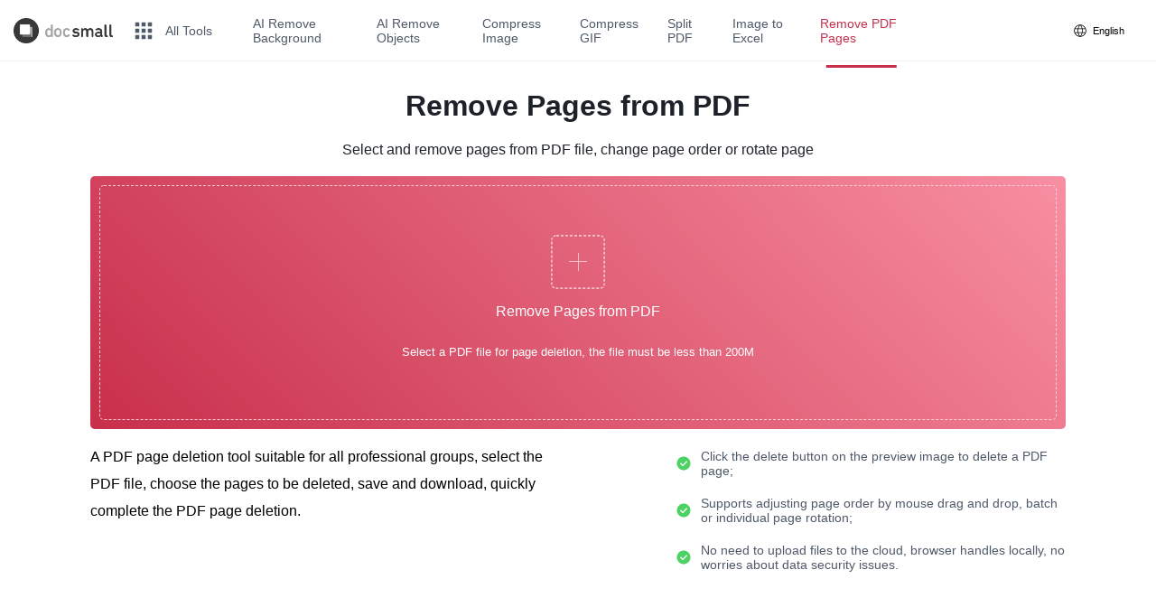

--- FILE ---
content_type: text/html;charset=utf-8
request_url: https://docsmall.com/en/pdf-page-remove
body_size: 6906
content:
<!DOCTYPE html><html  lang="en" dir="ltr" data-capo=""><head><meta charset="utf-8">
<meta name="viewport" content="width=device-width, initial-scale=1">
<title>Remove Pages from PDF - docsmall</title>
<script src="https://hm.baidu.com/hm.js?f9d3ae214baf48265a22b11d2efc57c5" async></script>
<link rel="stylesheet" href="/_nuxt/entry.Cs6lOzy7.css">
<link rel="stylesheet" href="/_nuxt/default.B11wcmgl.css">
<link rel="stylesheet" href="/_nuxt/index.CJ-xlmy8.css">
<link rel="stylesheet" href="/_nuxt/Icon.DAX7y1aK.css">
<link rel="stylesheet" href="/_nuxt/index.DOel2lso.css">
<link rel="stylesheet" href="/_nuxt/index.BkW6XWd4.css">
<link rel="stylesheet" href="/_nuxt/pdf-page-remove.CMoKgOrB.css">
<link rel="stylesheet" href="/_nuxt/Main.CcCtZos5.css">
<link rel="stylesheet" href="/_nuxt/index.CAF4VBDv.css">
<link rel="stylesheet" href="/_nuxt/index.PsecOKEE.css">
<link rel="stylesheet" href="/_nuxt/Adsense.B_CSa8EL.css">
<link rel="modulepreload" as="script" crossorigin href="/_nuxt/3HbBk7xZ.js">
<link rel="modulepreload" as="script" crossorigin href="/_nuxt/DqG5KCtJ.js">
<link rel="modulepreload" as="script" crossorigin href="/_nuxt/DpK9AB6G.js">
<link rel="modulepreload" as="script" crossorigin href="/_nuxt/BEg1cUZk.js">
<link rel="modulepreload" as="script" crossorigin href="/_nuxt/D5GLwBQE.js">
<link rel="modulepreload" as="script" crossorigin href="/_nuxt/5GrP6xZU.js">
<link rel="modulepreload" as="script" crossorigin href="/_nuxt/Yzfy3Zal.js">
<link rel="modulepreload" as="script" crossorigin href="/_nuxt/DqMnQ9Os.js">
<link rel="modulepreload" as="script" crossorigin href="/_nuxt/DNdTPu5V.js">
<link rel="modulepreload" as="script" crossorigin href="/_nuxt/CHwqUdb3.js">
<link rel="modulepreload" as="script" crossorigin href="/_nuxt/CuaCRoUE.js">
<link rel="modulepreload" as="script" crossorigin href="/_nuxt/DIWUGzRG.js">
<link rel="modulepreload" as="script" crossorigin href="/_nuxt/fJTv74aV.js">
<link rel="modulepreload" as="script" crossorigin href="/_nuxt/CN0kX8Fm.js">
<link rel="modulepreload" as="script" crossorigin href="/_nuxt/DQWzlQUo.js">
<link rel="modulepreload" as="script" crossorigin href="/_nuxt/DLvSY3ei.js">
<script defer crossorigin="anonymous" src="//pagead2.googlesyndication.com/pagead/js/adsbygoogle.js?client=ca-pub-9764648898091787" data-hid="6f4c83b"></script>
<link rel="prefetch" as="image" type="image/png" href="/_nuxt/logo.V3psVrNV.png">
<link rel="prefetch" as="image" type="image/png" href="/_nuxt/beian.DzUIhgta.png">
<link rel="prefetch" as="image" type="image/png" href="/_nuxt/icon-convert-to-jpg.Dca2FYe2.png">
<link rel="prefetch" as="image" type="image/png" href="/_nuxt/icon-image-rotate.D64hWB35.png">
<link rel="prefetch" as="image" type="image/png" href="/_nuxt/icon-image-watermark.iq7nyNQL.png">
<link rel="icon" type="image/x-icon" href="/favicon.png">
<script data-hid="bc50e5a">if (!window.__abg_called){ (window.adsbygoogle = window.adsbygoogle || []); adsbygoogle.pauseAdRequests=0;
      adsbygoogle.push({
        google_ad_client: "ca-pub-9764648898091787",
        overlays: {bottom: false},
        
      }); window.__abg_called = true;}</script>
<link id="i18n-alt-en" rel="alternate" href="https://docsmall.com/en/pdf-page-remove" hreflang="en">
<link id="i18n-alt-zh" rel="alternate" href="https://docsmall.com/pdf-page-remove" hreflang="zh">
<link id="i18n-alt-fr" rel="alternate" href="https://docsmall.com/fr/pdf-page-remove" hreflang="fr">
<link id="i18n-alt-es" rel="alternate" href="https://docsmall.com/es/pdf-page-remove" hreflang="es">
<link id="i18n-alt-it" rel="alternate" href="https://docsmall.com/it/pdf-page-remove" hreflang="it">
<link id="i18n-alt-de" rel="alternate" href="https://docsmall.com/de/pdf-page-remove" hreflang="de">
<link id="i18n-alt-id" rel="alternate" href="https://docsmall.com/id/pdf-page-remove" hreflang="id">
<link id="i18n-alt-pt" rel="alternate" href="https://docsmall.com/pt/pdf-page-remove" hreflang="pt">
<link id="i18n-alt-ja" rel="alternate" href="https://docsmall.com/ja/pdf-page-remove" hreflang="ja">
<link id="i18n-alt-ko" rel="alternate" href="https://docsmall.com/ko/pdf-page-remove" hreflang="ko">
<link id="i18n-alt-th" rel="alternate" href="https://docsmall.com/th/pdf-page-remove" hreflang="th">
<link id="i18n-alt-vi" rel="alternate" href="https://docsmall.com/vi/pdf-page-remove" hreflang="vi">
<link id="i18n-alt-ar" rel="alternate" href="https://docsmall.com/ar/pdf-page-remove" hreflang="ar">
<link id="i18n-alt-ru" rel="alternate" href="https://docsmall.com/ru/pdf-page-remove" hreflang="ru">
<link id="i18n-xd" rel="alternate" href="https://docsmall.com/pdf-page-remove" hreflang="x-default">
<link id="i18n-can" rel="canonical" href="https://docsmall.com/en/pdf-page-remove">
<meta id="i18n-og-url" content="https://docsmall.com/en/pdf-page-remove" property="og:url">
<meta id="i18n-og" content="en" property="og:locale">
<meta id="i18n-og-alt-zh" content="zh" property="og:locale:alternate">
<meta id="i18n-og-alt-fr" content="fr" property="og:locale:alternate">
<meta id="i18n-og-alt-es" content="es" property="og:locale:alternate">
<meta id="i18n-og-alt-it" content="it" property="og:locale:alternate">
<meta id="i18n-og-alt-de" content="de" property="og:locale:alternate">
<meta id="i18n-og-alt-id" content="id" property="og:locale:alternate">
<meta id="i18n-og-alt-pt" content="pt" property="og:locale:alternate">
<meta id="i18n-og-alt-ja" content="ja" property="og:locale:alternate">
<meta id="i18n-og-alt-ko" content="ko" property="og:locale:alternate">
<meta id="i18n-og-alt-th" content="th" property="og:locale:alternate">
<meta id="i18n-og-alt-vi" content="vi" property="og:locale:alternate">
<meta id="i18n-og-alt-ar" content="ar" property="og:locale:alternate">
<meta id="i18n-og-alt-ru" content="ru" property="og:locale:alternate">
<meta name="description" content="docsmall provides an online PDF page deletion feature, allowing you to delete, rotate, and adjust the order of PDF pages after selecting a PDF file.">
<meta name="keywords" content="PDF page deletion, how to delete PDF pages, PDF deletion">
<script type="module" src="/_nuxt/3HbBk7xZ.js" crossorigin></script></head><body><div id="__nuxt"><!--[--><div id="layout" class="layout-size-xxl"><!--[--><!--[--><!----><!--[--><!----><!----><!----><!----><!----><!----><!----><!----><!----><!----><!----><!----><!----><!----><!----><!----><!--]--><!--[--><!----><!----><!----><!----><!----><!----><!----><!----><!----><!----><!----><!----><!----><!----><!----><!--]--><!--]--><!--[--><div class="nav pdf-page-remove" id="nav" data-v-18c79dfb><div class="left" data-v-18c79dfb><div class="logo-item" data-v-18c79dfb><a href="/en" class="logo" data-v-18c79dfb><img src="/_nuxt/logo.V3psVrNV.png" alt="docsmall" data-v-18c79dfb></a></div><!--[--><!--[--><!--[--><div class="menus" data-v-18c79dfb><svg xmlns="http://www.w3.org/2000/svg" xmlns:xlink="http://www.w3.org/1999/xlink" aria-hidden="true" role="img" class="icon" data-v-18c79dfb style="" width="28px" height="28px" viewBox="0 0 24 24" data-v-40cd293a><path fill="currentColor" d="M4 8h4V4H4zm6 12h4v-4h-4zm-6 0h4v-4H4zm0-6h4v-4H4zm6 0h4v-4h-4zm6-10v4h4V4zm-6 4h4V4h-4zm6 6h4v-4h-4zm0 6h4v-4h-4z"/></svg><span data-v-18c79dfb>All Tools</span></div><!--]--><!--]--><!----><!--]--><div class="links" data-v-18c79dfb><!--[--><a href="/en/image-remove-bg" class="link" data-v-18c79dfb>AI Remove Background</a><a href="/en/image-cleanup" class="link" data-v-18c79dfb>AI Remove Objects</a><a href="/en/image-compress" class="link" data-v-18c79dfb>Compress Image</a><a href="/en/gif-compress" class="link" data-v-18c79dfb>Compress GIF</a><a href="/en/pdf-split" class="link" data-v-18c79dfb>Split PDF</a><a href="/en/image-to-excel" class="link" data-v-18c79dfb>Image to Excel</a><!--]--><a aria-current="page" href="/en/pdf-page-remove" class="router-link-active router-link-exact-active link" data-v-18c79dfb>Remove PDF Pages</a></div></div><div class="right" data-v-18c79dfb><!----><!--[--><!--[--><!--[--><div class="lang-switch" data-v-18c79dfb><svg xmlns="http://www.w3.org/2000/svg" xmlns:xlink="http://www.w3.org/1999/xlink" aria-hidden="true" role="img" class="icon" data-v-18c79dfb style="" width="18px" height="18px" viewBox="0 0 24 24" data-v-40cd293a><path fill="currentColor" d="M12 21q-1.858 0-3.5-.71q-1.642-.711-2.86-1.93T3.71 15.5T3 12q0-1.864.71-3.503q.711-1.64 1.93-2.857T8.5 3.71Q10.142 3 12 3q1.864 0 3.503.71q1.64.711 2.858 1.93t1.929 2.857Q21 10.137 21 12q0 1.858-.71 3.5q-.711 1.642-1.93 2.86t-2.857 1.93T12 21m0-.992q.88-1.131 1.452-2.221q.571-1.09.929-2.44H9.619q.397 1.426.948 2.516q.552 1.09 1.433 2.145m-1.273-.15q-.7-.825-1.278-2.04q-.578-1.214-.86-2.472H4.754q.86 1.865 2.437 3.06q1.578 1.194 3.536 1.452m2.546 0q1.958-.258 3.536-1.452q1.577-1.195 2.437-3.06h-3.834q-.38 1.277-.957 2.491q-.578 1.215-1.182 2.02m-8.927-5.51h4.035q-.114-.616-.16-1.2q-.048-.583-.048-1.147t.047-1.147t.16-1.2H4.347q-.163.52-.255 1.133Q4 11.398 4 12t.091 1.215t.255 1.131m5.035 0h5.238q.114-.615.16-1.18q.048-.564.048-1.166t-.047-1.166t-.16-1.18H9.38q-.113.615-.16 1.18q-.047.564-.047 1.166t.047 1.166t.16 1.18m6.24 0h4.034q.163-.519.255-1.131Q20 12.602 20 12t-.091-1.215t-.255-1.131h-4.035q.114.615.16 1.199q.048.584.048 1.147t-.047 1.147t-.16 1.2m-.208-5.693h3.834q-.879-1.904-2.408-3.06t-3.565-1.471q.7.921 1.259 2.107q.559 1.185.88 2.424m-5.793 0h4.762q-.396-1.408-.977-2.546T12 3.992q-.823.977-1.404 2.116T9.62 8.654m-4.865 0h3.834q.321-1.238.88-2.424t1.259-2.107q-2.054.316-3.574 1.48q-1.52 1.166-2.4 3.05"/></svg><span data-v-18c79dfb>English</span></div><!--]--><!--]--><!----><!--]--></div></div><div class="page page-pdf-page-remove" data-v-8793d124><h1 data-v-8793d124>Remove Pages from PDF</h1><h3 data-v-8793d124>Select and remove pages from PDF file, change page order or rotate page</h3><div class="main zone1080 pdf-page-remove" data-v-8793d124 data-v-7d84b44c><div class="comp-uploader pdf-page-remove" data-v-7d84b44c data-v-e5188837><div class="uploader" data-v-e5188837><input type="file" id="fileInput" style="display:none;" accept="application/pdf" data-v-e5188837><label for="fileInput" class="upload-zone" data-v-e5188837><div class="upload-zone-inner" data-v-e5188837><div class="comp-icon-plus upload-icon" style="width:60px;height:60px;" data-v-e5188837 data-v-7223d82b><div class="plus" data-v-7223d82b> </div></div><p class="name" data-v-e5188837>Remove Pages from PDF</p><p class="tip" data-v-e5188837>Select a PDF file for page deletion, the file must be less than 200M</p></div></label></div></div><!----></div><div class="comp-pdf-page-remove-desc" data-v-8793d124 data-v-b5e545d0><div class="zone1080" data-v-b5e545d0><div class="arco-row arco-row-align-start arco-row-justify-space-between" style="margin-left:-15px;margin-right:-15px;" data-v-b5e545d0><!--[--><div class="arco-col arco-col-xs-24 arco-col-sm-24 arco-col-md-24 arco-col-lg-12 arco-col-xl-12 arco-col-xxl-12" style="padding-left:15px;padding-right:15px;" data-v-b5e545d0><!--[--><p class="main" data-v-b5e545d0>A PDF page deletion tool suitable for all professional groups, select the PDF file, choose the pages to be deleted, save and download, quickly complete the PDF page deletion.</p><!--]--></div><div class="arco-col arco-col-xs-24 arco-col-sm-24 arco-col-md-24 arco-col-lg-12 arco-col-xl-10 arco-col-xxl-10" style="padding-left:15px;padding-right:15px;" data-v-b5e545d0><!--[--><div class="list" data-v-b5e545d0><div class="item" data-v-b5e545d0><div class="icon-contain" data-v-b5e545d0><svg xmlns="http://www.w3.org/2000/svg" xmlns:xlink="http://www.w3.org/1999/xlink" aria-hidden="true" role="img" class="icon" data-v-b5e545d0 style="" width="18px" height="18px" viewBox="0 0 24 24" data-v-40cd293a><path fill="currentColor" d="m10.6 13.8l-2.15-2.15q-.275-.275-.7-.275t-.7.275t-.275.7t.275.7L9.9 15.9q.3.3.7.3t.7-.3l5.65-5.65q.275-.275.275-.7t-.275-.7t-.7-.275t-.7.275zM12 22q-2.075 0-3.9-.788t-3.175-2.137T2.788 15.9T2 12t.788-3.9t2.137-3.175T8.1 2.788T12 2t3.9.788t3.175 2.137T21.213 8.1T22 12t-.788 3.9t-2.137 3.175t-3.175 2.138T12 22"/></svg></div><p data-v-b5e545d0>Click the delete button on the preview image to delete a PDF page;</p></div><div class="item" data-v-b5e545d0><div class="icon-contain" data-v-b5e545d0><svg xmlns="http://www.w3.org/2000/svg" xmlns:xlink="http://www.w3.org/1999/xlink" aria-hidden="true" role="img" class="icon" data-v-b5e545d0 style="" width="18px" height="18px" viewBox="0 0 24 24" data-v-40cd293a><path fill="currentColor" d="m10.6 13.8l-2.15-2.15q-.275-.275-.7-.275t-.7.275t-.275.7t.275.7L9.9 15.9q.3.3.7.3t.7-.3l5.65-5.65q.275-.275.275-.7t-.275-.7t-.7-.275t-.7.275zM12 22q-2.075 0-3.9-.788t-3.175-2.137T2.788 15.9T2 12t.788-3.9t2.137-3.175T8.1 2.788T12 2t3.9.788t3.175 2.137T21.213 8.1T22 12t-.788 3.9t-2.137 3.175t-3.175 2.138T12 22"/></svg></div><p data-v-b5e545d0>Supports adjusting page order by mouse drag and drop, batch or individual page rotation;</p></div><div class="item" data-v-b5e545d0><div class="icon-contain" data-v-b5e545d0><svg xmlns="http://www.w3.org/2000/svg" xmlns:xlink="http://www.w3.org/1999/xlink" aria-hidden="true" role="img" class="icon" data-v-b5e545d0 style="" width="18px" height="18px" viewBox="0 0 24 24" data-v-40cd293a><path fill="currentColor" d="m10.6 13.8l-2.15-2.15q-.275-.275-.7-.275t-.7.275t-.275.7t.275.7L9.9 15.9q.3.3.7.3t.7-.3l5.65-5.65q.275-.275.275-.7t-.275-.7t-.7-.275t-.7.275zM12 22q-2.075 0-3.9-.788t-3.175-2.137T2.788 15.9T2 12t.788-3.9t2.137-3.175T8.1 2.788T12 2t3.9.788t3.175 2.137T21.213 8.1T22 12t-.788 3.9t-2.137 3.175t-3.175 2.138T12 22"/></svg></div><p data-v-b5e545d0>No need to upload files to the cloud, browser handles locally, no worries about data security issues.</p></div></div><!--]--></div><!--]--></div></div></div><div class="comp-ads" data-v-8793d124 data-v-df89f6b8><div class="ads-list" data-v-df89f6b8><ins class="adsbygoogle" style="display:block;" data-ad-client="ca-pub-9764648898091787" data-ad-slot="3314454970" data-ad-format="autorelaxed" data-analytics-uacct data-analytics-domain-name data-adsbygoogle-status data-ad-full-width-responsive="false" data-v-df89f6b8 data-v-a2525127></ins></div></div><div class="section" data-v-8793d124><div class="comp-pdf-page-remove-qa" data-v-8793d124 data-v-1dad37d3><div class="zone1080" data-v-1dad37d3><h2 data-v-1dad37d3>FAQs about docsmall PDF Page Deletion Tool</h2><div class="questions" data-v-1dad37d3><div class="arco-row arco-row-align-start arco-row-justify-center" style="" data-v-1dad37d3><!--[--><div class="arco-col arco-col-24" style="" data-v-1dad37d3><!--[--><div class="arco-list-wrapper" data-v-1dad37d3><div class="arco-spin arco-list-spin"><!--[--><!--[--><div class="arco-scrollbar arco-scrollbar-type-embed" style=""><!--[--><div class="arco-scrollbar-container arco-list arco-list-large arco-list-split" style=""><!--[--><!--[--><div class="arco-list-content-wrapper"><!----><div role="list" class="arco-list-content"><!--[--><div role="listitem" class="arco-list-item" data-v-1dad37d3><div class="arco-list-item-main"><!----><div class="arco-list-item-content"><!--[--><p class="q" data-v-1dad37d3>Is this PDF page deletion tool free to use?</p><p class="a" data-v-1dad37d3>Yes, all tools on docsmall are free to use and there are no limits on usage. To cover our server and development costs, docsmall displays advertisements on the website. In the future, we will explore more innovative revenue models to continue providing quality services to everyone.</p><!--]--></div><!----></div><!----><!----></div><div role="listitem" class="arco-list-item" data-v-1dad37d3><div class="arco-list-item-main"><!----><div class="arco-list-item-content"><!--[--><p class="q" data-v-1dad37d3>Is there a risk of data leakage when using this online PDF page deletion tool?</p><p class="a" data-v-1dad37d3>You don&#39;t have to worry about this at all, our PDF page deletion tool uses browser-side processing technology, so your files do not need to be uploaded to a cloud server, and PDF page deletion can be completed locally.</p><!--]--></div><!----></div><!----><!----></div><!--]--><!----></div><!----></div><!--]--><!--]--></div><!--]--><!--v-if--><!--v-if--></div><!----><!--]--><!----><!--]--></div></div><!--]--></div><!--]--></div></div></div></div></div></div><div class="comp-all-products" id="products" data-v-50015447><div class="content zone1080" data-v-50015447><div class="arco-grid" style="gap:20px 0px;grid-template-columns:repeat(8, minmax(0px, 1fr));" data-v-50015447><!--[--><!--[--><div class="arco-grid-item item" style="" data-v-50015447><!--[--><a href="/en/image-remove-bg" class="" data-v-50015447>AI Remove Background</a><!--]--></div><div class="arco-grid-item item" style="" data-v-50015447><!--[--><a href="/en/image-cleanup" class="" data-v-50015447>AI Remove Objects</a><!--]--></div><div class="arco-grid-item item" style="" data-v-50015447><!--[--><a href="/en/image-upscale" class="" data-v-50015447>AI Image Upscaler</a><!--]--></div><div class="arco-grid-item item" style="" data-v-50015447><!--[--><a href="/en/image-compress" class="" data-v-50015447>Compress Image</a><!--]--></div><div class="arco-grid-item item" style="" data-v-50015447><!--[--><a href="/en/image-crop" class="" data-v-50015447>Crop Image</a><!--]--></div><div class="arco-grid-item item" style="" data-v-50015447><!--[--><a href="/en/gif-compress" class="" data-v-50015447>Compress GIF</a><!--]--></div><div class="arco-grid-item item" style="" data-v-50015447><!--[--><a href="/en/gif-crop" class="" data-v-50015447>Crop GIF</a><!--]--></div><div class="arco-grid-item item" style="" data-v-50015447><!--[--><a href="/en/image-resize" class="" data-v-50015447>Resize Image</a><!--]--></div><div class="arco-grid-item item" style="" data-v-50015447><!--[--><a href="/en/image-rotate" class="" data-v-50015447>Rotate Image</a><!--]--></div><div class="arco-grid-item item" style="" data-v-50015447><!--[--><a href="/en/image-divide" class="" data-v-50015447>Image Splitter</a><!--]--></div><div class="arco-grid-item item" style="" data-v-50015447><!--[--><a href="/en/pdf-merge" class="" data-v-50015447>Merge PDF</a><!--]--></div><div class="arco-grid-item item" style="" data-v-50015447><!--[--><a href="/en/pdf-split" class="" data-v-50015447>Split PDF</a><!--]--></div><div class="arco-grid-item item" style="" data-v-50015447><!--[--><a href="/en/pdf-compress" class="" data-v-50015447>Compress PDF</a><!--]--></div><div class="arco-grid-item item" style="" data-v-50015447><!--[--><a href="/en/pdf-rotate" class="" data-v-50015447>Rotate PDF</a><!--]--></div><div class="arco-grid-item item" style="" data-v-50015447><!--[--><a aria-current="page" href="/en/pdf-page-remove" class="router-link-active router-link-exact-active" data-v-50015447>Remove PDF Pages</a><!--]--></div><div class="arco-grid-item item" style="" data-v-50015447><!--[--><a href="/en/pdf-page-arrange" class="" data-v-50015447>Reorder PDF Pages</a><!--]--></div><div class="arco-grid-item item" style="" data-v-50015447><!--[--><a href="/en/image-to-word" class="" data-v-50015447>Image to Word</a><!--]--></div><div class="arco-grid-item item" style="" data-v-50015447><!--[--><a href="/en/image-to-excel" class="" data-v-50015447>Image to Excel</a><!--]--></div><div class="arco-grid-item item" style="" data-v-50015447><!--[--><a href="/en/image-to-pdf" class="" data-v-50015447>Image to PDF</a><!--]--></div><div class="arco-grid-item item" style="" data-v-50015447><!--[--><a href="/en/convert-to-jpg" class="" data-v-50015447>Image to JPG</a><!--]--></div><div class="arco-grid-item item" style="" data-v-50015447><!--[--><a href="/en/pdf-to-word" class="" data-v-50015447>PDF to Word</a><!--]--></div><div class="arco-grid-item item" style="" data-v-50015447><!--[--><a href="/en/pdf-to-excel" class="" data-v-50015447>PDF to Excel</a><!--]--></div><div class="arco-grid-item item" style="" data-v-50015447><!--[--><a href="/en/pdf-to-ppt" class="" data-v-50015447>PDF to PPT</a><!--]--></div><div class="arco-grid-item item" style="" data-v-50015447><!--[--><a href="/en/pdf-to-image" class="" data-v-50015447>PDF to Image</a><!--]--></div><!--]--><!--]--></div></div></div><div class="footer" id="footer" data-v-302eccdd><div class="content" data-v-302eccdd><div class="arco-row arco-row-align-center arco-row-justify-space-between" style="" data-v-302eccdd><!--[--><div class="arco-col arco-col-18" style="" data-v-302eccdd><!--[--><div class="about" data-v-302eccdd><p data-v-302eccdd>©️ 2026 INTERVAL LIMITED - Made with️ Love ❤️</p></div><!--]--></div><div class="arco-col arco-col-6" style="" data-v-302eccdd><!--[--><div class="terms" data-v-302eccdd><div class="arco-space arco-space-horizontal arco-space-align-center" data-v-302eccdd><!--[--><!--[--><!----><div class="arco-space-item" style=""><a href="javascript:;" data-v-302eccdd>Contact Us</a></div><!--]--><!--]--></div></div><!--]--></div><!--]--></div></div></div><!----><!----><!----><!--]--><!--]--></div><!--]--></div><div id="teleports"></div><script type="application/json" data-nuxt-data="nuxt-app" data-ssr="true" id="__NUXT_DATA__">[["ShallowReactive",1],{"data":2,"state":4,"once":23,"_errors":24,"serverRendered":26,"path":27,"pinia":28},["ShallowReactive",3],{},["Reactive",5],{"$snuxt-i18n-meta":6,"$sicons":7,"$ssite-config":17},{},{"ic:outline-apps":8,"material-symbols-light:language":13,"material-symbols:check-circle-rounded":15},{"left":9,"top":9,"width":10,"height":10,"rotate":9,"vFlip":11,"hFlip":11,"body":12},0,24,false,"\u003Cpath fill=\"currentColor\" d=\"M4 8h4V4H4zm6 12h4v-4h-4zm-6 0h4v-4H4zm0-6h4v-4H4zm6 0h4v-4h-4zm6-10v4h4V4zm-6 4h4V4h-4zm6 6h4v-4h-4zm0 6h4v-4h-4z\"/>",{"left":9,"top":9,"width":10,"height":10,"rotate":9,"vFlip":11,"hFlip":11,"body":14},"\u003Cpath fill=\"currentColor\" d=\"M12 21q-1.858 0-3.5-.71q-1.642-.711-2.86-1.93T3.71 15.5T3 12q0-1.864.71-3.503q.711-1.64 1.93-2.857T8.5 3.71Q10.142 3 12 3q1.864 0 3.503.71q1.64.711 2.858 1.93t1.929 2.857Q21 10.137 21 12q0 1.858-.71 3.5q-.711 1.642-1.93 2.86t-2.857 1.93T12 21m0-.992q.88-1.131 1.452-2.221q.571-1.09.929-2.44H9.619q.397 1.426.948 2.516q.552 1.09 1.433 2.145m-1.273-.15q-.7-.825-1.278-2.04q-.578-1.214-.86-2.472H4.754q.86 1.865 2.437 3.06q1.578 1.194 3.536 1.452m2.546 0q1.958-.258 3.536-1.452q1.577-1.195 2.437-3.06h-3.834q-.38 1.277-.957 2.491q-.578 1.215-1.182 2.02m-8.927-5.51h4.035q-.114-.616-.16-1.2q-.048-.583-.048-1.147t.047-1.147t.16-1.2H4.347q-.163.52-.255 1.133Q4 11.398 4 12t.091 1.215t.255 1.131m5.035 0h5.238q.114-.615.16-1.18q.048-.564.048-1.166t-.047-1.166t-.16-1.18H9.38q-.113.615-.16 1.18q-.047.564-.047 1.166t.047 1.166t.16 1.18m6.24 0h4.034q.163-.519.255-1.131Q20 12.602 20 12t-.091-1.215t-.255-1.131h-4.035q.114.615.16 1.199q.048.584.048 1.147t-.047 1.147t-.16 1.2m-.208-5.693h3.834q-.879-1.904-2.408-3.06t-3.565-1.471q.7.921 1.259 2.107q.559 1.185.88 2.424m-5.793 0h4.762q-.396-1.408-.977-2.546T12 3.992q-.823.977-1.404 2.116T9.62 8.654m-4.865 0h3.834q.321-1.238.88-2.424t1.259-2.107q-2.054.316-3.574 1.48q-1.52 1.166-2.4 3.05\"/>",{"left":9,"top":9,"width":10,"height":10,"rotate":9,"vFlip":11,"hFlip":11,"body":16},"\u003Cpath fill=\"currentColor\" d=\"m10.6 13.8l-2.15-2.15q-.275-.275-.7-.275t-.7.275t-.275.7t.275.7L9.9 15.9q.3.3.7.3t.7-.3l5.65-5.65q.275-.275.275-.7t-.275-.7t-.7-.275t-.7.275zM12 22q-2.075 0-3.9-.788t-3.175-2.137T2.788 15.9T2 12t.788-3.9t2.137-3.175T8.1 2.788T12 2t3.9.788t3.175 2.137T21.213 8.1T22 12t-.788 3.9t-2.137 3.175t-3.175 2.138T12 22\"/>",{"currentLocale":18,"defaultLocale":19,"env":20,"name":21,"url":22},"en","zh","production","nuxt-app","https://docsmall.com",["Set"],["ShallowReactive",25],{},true,"/en/pdf-page-remove",["Reactive",29],{"globalStore":30,"pdfArrange":34,"logStore":37},{"socket":31,"socketConnected":11,"listeners":32,"retryTimes":9,"uuid":31,"modalContact":11,"modalAds":11,"modalQrcode":11,"qrcodeUrl":31,"pageSize":33},null,{},"xxl",{"file":31,"workerPreview":31,"workerRotate":31,"count":9,"pages":35,"pageMap":36,"cReset":9,"cLeft":9,"cRight":9,"processing":11,"fileLoading":11},[],{},{"logMap":38},{}]</script>
<script>window.__NUXT__={};window.__NUXT__.config={public:{i18n:{baseUrl:"https://docsmall.com",defaultLocale:"zh",defaultDirection:"ltr",strategy:"prefix_except_default",lazy:true,rootRedirect:"",routesNameSeparator:"___",defaultLocaleRouteNameSuffix:"default",skipSettingLocaleOnNavigate:false,differentDomains:false,trailingSlash:false,configLocales:[{code:"en",language:"en",files:["/app/lang/en.js"]},{code:"zh",language:"zh",files:["/app/lang/zh.js"]},{code:"fr",language:"fr",files:["/app/lang/fr.js"]},{code:"es",language:"es",files:["/app/lang/es.js"]},{code:"it",language:"it",files:["/app/lang/it.js"]},{code:"de",language:"de",files:["/app/lang/de.js"]},{code:"id",language:"id",files:["/app/lang/id.js"]},{code:"pt",language:"pt",files:["/app/lang/pt.js"]},{code:"ja",language:"ja",files:["/app/lang/ja.js"]},{code:"ko",language:"ko",files:["/app/lang/ko.js"]},{code:"th",language:"th",files:["/app/lang/th.js"]},{code:"vi",language:"vi",files:["/app/lang/vi.js"]},{code:"ar",language:"ar",files:["/app/lang/ar.js"]},{code:"ru",language:"ru",files:["/app/lang/ru.js"]}],locales:{en:{domain:""},zh:{domain:""},fr:{domain:""},es:{domain:""},it:{domain:""},de:{domain:""},id:{domain:""},pt:{domain:""},ja:{domain:""},ko:{domain:""},th:{domain:""},vi:{domain:""},ar:{domain:""},ru:{domain:""}},detectBrowserLanguage:{alwaysRedirect:false,cookieCrossOrigin:false,cookieDomain:"",cookieKey:"i18n_docsmall",cookieSecure:false,fallbackLocale:"",redirectOn:"root",useCookie:true},experimental:{localeDetector:"",switchLocalePathLinkSSR:false,autoImportTranslationFunctions:false},multiDomainLocales:false},googleAdsense:{id:"ca-pub-9764648898091787",analyticsDomainName:"",analyticsUacct:"",hideUnfilled:false,includeQuery:false,onPageLoad:false,overlayBottom:false,pageLevelAds:false,pauseOnLoad:false,tag:"adsbygoogle",test:false},gtag:{enabled:true,id:"G-SKME5VCCW6",initCommands:[],config:{},tags:[],loadingStrategy:"defer",url:"https://www.googletagmanager.com/gtag/js"}},app:{baseURL:"/",buildId:"ecb41d62-a21e-4b2d-82db-57bf80309a60",buildAssetsDir:"/_nuxt/",cdnURL:""}}</script></body></html>

--- FILE ---
content_type: text/html; charset=utf-8
request_url: https://www.google.com/recaptcha/api2/aframe
body_size: 265
content:
<!DOCTYPE HTML><html><head><meta http-equiv="content-type" content="text/html; charset=UTF-8"></head><body><script nonce="mIokUH3PcFJMrhKSnjN8eg">/** Anti-fraud and anti-abuse applications only. See google.com/recaptcha */ try{var clients={'sodar':'https://pagead2.googlesyndication.com/pagead/sodar?'};window.addEventListener("message",function(a){try{if(a.source===window.parent){var b=JSON.parse(a.data);var c=clients[b['id']];if(c){var d=document.createElement('img');d.src=c+b['params']+'&rc='+(localStorage.getItem("rc::a")?sessionStorage.getItem("rc::b"):"");window.document.body.appendChild(d);sessionStorage.setItem("rc::e",parseInt(sessionStorage.getItem("rc::e")||0)+1);localStorage.setItem("rc::h",'1768722641722');}}}catch(b){}});window.parent.postMessage("_grecaptcha_ready", "*");}catch(b){}</script></body></html>

--- FILE ---
content_type: text/css; charset=utf-8
request_url: https://docsmall.com/_nuxt/entry.Cs6lOzy7.css
body_size: 5309
content:
*{box-sizing:border-box;font-family:-apple-system,Source Sans Pro,Source Han Sans CN,PingFang SC,Helvetica Neue,Microsoft YaHei,Calibri,Arial,sans-serif;-webkit-font-smoothing:antialiased}.nav .links .router-link-active{font-weight:500;position:relative;width:auto}.nav .links .router-link-active:after{bottom:-20px;content:"";display:inline-block;height:3px;left:50%;position:absolute;transform:translate(-50%);width:70%}.nav .menu-dropdown .router-link-active{background:var(--color-fill-2)}.nav .menu-dropdown .router-link-active h3{font-weight:500!important}.nav.image-compress .router-link-active{color:#3c71b5!important}.nav.image-compress .router-link-active:after{background-color:#3c71b5}.nav.gif-compress .router-link-active{color:#2fa59a}.nav.gif-compress .router-link-active:after{background-color:#2fa59a}.nav.image-resize .router-link-active{color:#1f9bcf}.nav.image-resize .router-link-active:after{background-color:#1f9bcf}.nav.image-rotate .router-link-active{color:#4292dd}.nav.image-rotate .router-link-active:after{background-color:#4292dd}.nav.convert-to-jpg .router-link-active{color:#5d7def}.nav.convert-to-jpg .router-link-active:after{background-color:#5d7def}.nav.pdf-compress .router-link-active{color:#eb5d4c}.nav.pdf-compress .router-link-active:after{background-color:#eb5d4c}.nav.pdf-merge .router-link-active{color:#f2794b}.nav.pdf-merge .router-link-active:after{background-color:#f2794b}.nav.pdf-split .router-link-active{color:#782ab1}.nav.pdf-split .router-link-active:after{background-color:#782ab1}.nav.pdf-to-image .router-link-active{color:#ff6d6d}.nav.pdf-to-image .router-link-active:after{background-color:#ff6d6d}.nav.pdf-rotate .router-link-active{color:#fb8166}.nav.pdf-rotate .router-link-active:after{background-color:#fb8166}.nav.image-crop .router-link-active{color:#1fadb6}.nav.image-crop .router-link-active:after{background-color:#1fadb6}.nav.gif-crop .router-link-active{color:#3dad92}.nav.gif-crop .router-link-active:after{background-color:#3dad92}.nav.image-watermark .router-link-active{color:#368605}.nav.image-watermark .router-link-active:after{background-color:#368605}.nav.pdf-watermark .router-link-active{color:#f45d3b}.nav.pdf-watermark .router-link-active:after{background-color:#f45d3b}.nav.pdf-page-remove .router-link-active{color:#c82f4b}.nav.pdf-page-remove .router-link-active:after{background-color:#c82f4b}.nav.pdf-page-arrange .router-link-active{color:#fc792f}.nav.pdf-page-arrange .router-link-active:after{background-color:#fc792f}.nav.image-to-excel .router-link-active{color:#185c37}.nav.image-to-excel .router-link-active:after{background-color:#185c37}.nav.image-to-word .router-link-active{color:#2368c4}.nav.image-to-word .router-link-active:after{background-color:#2368c4}.nav.image-to-pdf .router-link-active{color:#d7540c}.nav.image-to-pdf .router-link-active:after{background-color:#d7540c}.nav.pdf-to-word .router-link-active{color:#2368c4}.nav.pdf-to-word .router-link-active:after{background-color:#2368c4}.nav.pdf-to-ppt .router-link-active{color:#bf391a}.nav.pdf-to-ppt .router-link-active:after{background-color:#bf391a}.nav.pdf-to-excel .router-link-active{color:#18884f}.nav.pdf-to-excel .router-link-active:after{background-color:#18884f}.nav.image-remove-bg .router-link-active{color:#0051ed}.nav.image-remove-bg .router-link-active:after{background-color:#0051ed}.nav.image-cleanup .router-link-active{color:#0051ed}.nav.image-cleanup .router-link-active:after{background-color:#0051ed}.nav.image-segment .router-link-active{color:#0051ed}.nav.image-segment .router-link-active:after{background-color:#0051ed}.nav.image-upscale .router-link-active{color:#782ab1}.nav.image-upscale .router-link-active:after{background-color:#782ab1}.nav.image-divide .router-link-active{color:#368605}.nav.image-divide .router-link-active:after{background-color:#368605}.arco-menu a{display:block}.arco-notification-right{align-items:center;display:flex}.arco-slider .arco-slider-btn{height:16px;top:-2px;width:16px}.arco-slider .arco-slider-btn:after{height:16px;width:16px}.arco-slider .arco-slider-bar{height:5px}.arco-slider .arco-slider-track:before{border-radius:5px;height:5px}.arco-slider.gif-compress .arco-slider-btn:after{border:3px solid #2fa59a}.arco-slider.gif-compress .arco-slider-bar{background-color:#2fa59a}.arco-slider.gif-compress .arco-slider-track:before{background-color:#d7f1ef}.arco-slider.gif-compress .arco-input-wrapper.arco-input-focus,.arco-slider.gif-compress .arco-input-wrapper:focus-within{border-color:#2fa59a}.arco-slider.image-resize .arco-slider-btn:after{border:3px solid #1f9bcf}.arco-slider.image-resize .arco-slider-bar{background-color:#1f9bcf}.arco-slider.image-resize .arco-slider-track:before{background-color:#eaf3ff}.arco-slider.image-resize .arco-input-wrapper.arco-input-focus,.arco-slider.image-resize .arco-input-wrapper:focus-within{border-color:#1f9bcf}.arco-slider.image-cleanup .arco-slider-btn:after{border:3px solid #0051ed}.arco-slider.image-cleanup .arco-slider-bar{background-color:#0051ed}.arco-slider.image-cleanup .arco-slider-track:before{background-color:#c3e2ff}.arco-slider.image-cleanup .arco-input-wrapper.arco-input-focus,.arco-slider.image-cleanup .arco-input-wrapper:focus-within{border-color:#0051ed}.arco-input-wrapper.image-resize.arco-input-focus,.arco-input-wrapper.image-resize:focus-within,.arco-input.image-resize.arco-input-focus,.arco-input.image-resize:focus-within{border-color:#1f9bcf}.arco-input-wrapper.image-crop.arco-input-focus,.arco-input-wrapper.image-crop:focus-within,.arco-input.image-crop.arco-input-focus,.arco-input.image-crop:focus-within{border-color:#1fadb6}.arco-input-wrapper.image-divide.arco-input-focus,.arco-input-wrapper.image-divide:focus-within,.arco-input.image-divide.arco-input-focus,.arco-input.image-divide:focus-within{border-color:#368605}.arco-input-wrapper.gif-crop.arco-input-focus,.arco-input-wrapper.gif-crop:focus-within,.arco-input.gif-crop.arco-input-focus,.arco-input.gif-crop:focus-within{border-color:#1fadb6}.arco-btn.btn-black{background-color:#222!important;color:#fff!important}.arco-btn.btn-black:hover{background-color:#000!important;color:#fff!important}.arco-btn.btn-black.arco-btn-outline{background-color:#fff!important;border:1px solid #222!important;color:#222!important}.arco-btn.btn-black.arco-btn-outline:hover{border:1px solid #000!important;color:#000!important}.arco-btn.btn-error{background-color:#eb5d4c!important}.arco-btn.btn-error.arco-btn-outline{background-color:transparent!important;border:1px solid #eb5d4c!important;color:#eb5d4c!important}.arco-btn.btn-error.arco-btn-outline:hover{background-color:transparent!important;border:1px solid #e84835!important;color:#e84835!important}.arco-btn.btn-error.arco-btn-disabled,.arco-btn.btn-error.arco-btn-disabled:hover{background-color:#f39b91!important}.arco-btn.btn-error:hover{background-color:#e84835!important}.arco-btn.btn-success{background-color:#3dad92!important}.arco-btn.btn-success.arco-btn-outline{background-color:transparent!important;border:1px solid #3dad92!important;color:#3dad92!important}.arco-btn.btn-success.arco-btn-outline:hover{background-color:transparent!important;border:1px solid #369a82!important;color:#369a82!important}.arco-btn.btn-success.arco-btn-disabled,.arco-btn.btn-success.arco-btn-disabled:hover{background-color:#6ccbb4!important}.arco-btn.btn-success:hover{background-color:#369a82!important}.arco-btn.btn-image-compress{background-color:#3c71b5!important}.arco-btn.btn-image-compress.arco-btn-outline{background-color:transparent!important;border:1px solid #3c71b5!important;color:#3c71b5!important}.arco-btn.btn-image-compress.arco-btn-outline:hover{background-color:transparent!important;border:1px solid #3665a2!important;color:#3665a2!important}.arco-btn.btn-image-compress.arco-btn-disabled,.arco-btn.btn-image-compress.arco-btn-disabled:hover{background-color:#6e99cf!important}.arco-btn.btn-image-compress:hover{background-color:#3665a2!important}.arco-btn.btn-image-resize{background-color:#1f9bcf!important}.arco-btn.btn-image-resize.arco-btn-outline{background-color:transparent!important;border:1px solid #1f9bcf!important;color:#1f9bcf!important}.arco-btn.btn-image-resize.arco-btn-outline:hover{background-color:transparent!important;border:1px solid #1c8ab9!important;color:#1c8ab9!important}.arco-btn.btn-image-resize.arco-btn-outline.arco-btn-disabled{background-color:transparent!important;border:1px solid #1f9bcf!important;color:#1f9bcf!important}.arco-btn.btn-image-resize.arco-btn-outline.arco-btn-disabled:hover{background-color:transparent!important;border:1px solid #1c8ab9!important;color:#1c8ab9!important}.arco-btn.btn-image-resize.arco-btn-disabled,.arco-btn.btn-image-resize.arco-btn-disabled:hover{background-color:#55bbe6!important}.arco-btn.btn-image-resize:hover{background-color:#1c8ab9!important}.arco-btn.btn-convert-to-jpg{background-color:#5d7def!important}.arco-btn.btn-convert-to-jpg.arco-btn-outline{background-color:transparent!important;border:1px solid #5d7def!important;color:#5d7def!important}.arco-btn.btn-convert-to-jpg.arco-btn-outline:hover{background-color:transparent!important;border:1px solid #466aed!important;color:#466aed!important}.arco-btn.btn-convert-to-jpg.arco-btn-outline.arco-btn-disabled{background-color:transparent!important;border:1px solid #5d7def!important;color:#5d7def!important}.arco-btn.btn-convert-to-jpg.arco-btn-outline.arco-btn-disabled:hover{background-color:transparent!important;border:1px solid #466aed!important;color:#466aed!important}.arco-btn.btn-convert-to-jpg.arco-btn-disabled,.arco-btn.btn-convert-to-jpg.arco-btn-disabled:hover{background-color:#a3b5f6!important}.arco-btn.btn-convert-to-jpg:hover{background-color:#466aed!important}.arco-btn.btn-image-watermark{background-color:#368605!important}.arco-btn.btn-image-watermark.arco-btn-outline{background-color:transparent!important;border:1px solid #368605!important;color:#368605!important}.arco-btn.btn-image-watermark.arco-btn-outline:hover{background-color:transparent!important;border:1px solid #2c6d04!important;color:#2c6d04!important}.arco-btn.btn-image-watermark.arco-btn-outline.arco-btn-disabled{background-color:transparent!important;border:1px solid #368605!important;color:#368605!important}.arco-btn.btn-image-watermark.arco-btn-outline.arco-btn-disabled:hover{background-color:transparent!important;border:1px solid #2c6d04!important;color:#2c6d04!important}.arco-btn.btn-image-watermark.arco-btn-disabled,.arco-btn.btn-image-watermark.arco-btn-disabled:hover{background-color:#54d008!important}.arco-btn.btn-image-watermark:hover{background-color:#2c6d04!important}.arco-btn.btn-image-rotate{background-color:#4292dd!important}.arco-btn.btn-image-rotate.arco-btn-outline{background-color:transparent!important;border:1px solid #4292dd!important;color:#4292dd!important}.arco-btn.btn-image-rotate.arco-btn-outline:hover{background-color:transparent!important;border:1px solid #2c86d9!important;color:#2c86d9!important}.arco-btn.btn-image-rotate.arco-btn-outline.arco-btn-disabled{background-color:transparent!important;border:1px solid #4292dd!important;color:#4292dd!important}.arco-btn.btn-image-rotate.arco-btn-outline.arco-btn-disabled:hover{background-color:transparent!important;border:1px solid #2c86d9!important;color:#2c86d9!important}.arco-btn.btn-image-rotate.arco-btn-disabled,.arco-btn.btn-image-rotate.arco-btn-disabled:hover{background-color:#83b7e9!important}.arco-btn.btn-image-rotate:hover{background-color:#2c86d9!important}.arco-btn.btn-pdf-rotate{background-color:#fb8166!important}.arco-btn.btn-pdf-rotate.arco-btn-outline{background-color:transparent!important;border:1px solid #fb8166!important;color:#fb8166!important}.arco-btn.btn-pdf-rotate.arco-btn-outline:hover{background-color:transparent!important;border:1px solid #fa6d4d!important;color:#fa6d4d!important}.arco-btn.btn-pdf-rotate.arco-btn-outline.arco-btn-disabled{background-color:transparent!important;border:1px solid #fb8166!important;color:#fb8166!important}.arco-btn.btn-pdf-rotate.arco-btn-outline.arco-btn-disabled:hover{background-color:transparent!important;border:1px solid #fa6d4d!important;color:#fa6d4d!important}.arco-btn.btn-pdf-rotate.arco-btn-disabled,.arco-btn.btn-pdf-rotate.arco-btn-disabled:hover{background-color:#fdbeb1!important}.arco-btn.btn-pdf-rotate:hover{background-color:#fa6d4d!important}.arco-btn.btn-gif-compress{background-color:#2fa59a!important}.arco-btn.btn-gif-compress.arco-btn-outline{background-color:transparent!important;border:1px solid #2fa59a!important;color:#2fa59a!important}.arco-btn.btn-gif-compress.arco-btn-outline:hover{background-color:transparent!important;border:1px solid #299187!important;color:#299187!important}.arco-btn.btn-gif-compress.arco-btn-disabled{background-color:#35b9ad!important}.arco-btn.btn-gif-compress.arco-btn-disabled:hover{background-color:#53cec2!important}.arco-btn.btn-gif-compress:hover{background-color:#299187!important}.arco-btn.btn-pdf-split{background-color:#782ab1!important}.arco-btn.btn-pdf-split.arco-btn-outline{background-color:transparent!important;border:1px solid #782ab1!important;color:#782ab1!important}.arco-btn.btn-pdf-split.arco-btn-outline.arco-btn-disabled,.arco-btn.btn-pdf-split.arco-btn-outline.arco-btn-disabled:hover{background-color:transparent!important}.arco-btn.btn-pdf-split.arco-btn-outline:hover{background-color:transparent!important;border:1px solid #6a259c!important;color:#6a259c!important}.arco-btn.btn-pdf-split.arco-btn-disabled{background-color:#862fc6!important}.arco-btn.btn-pdf-split.arco-btn-disabled:hover{background-color:#9e52d6!important}.arco-btn.btn-pdf-split:hover{background-color:#6a259c!important}.arco-btn.btn-pdf-merge{background-color:#f2794b!important}.arco-btn.btn-pdf-merge.arco-btn-outline{background-color:transparent!important;border:1px solid #f2794b!important;color:#f2794b!important}.arco-btn.btn-pdf-merge.arco-btn-outline:hover{background-color:transparent!important;border:1px solid #f06733!important;color:#f06733!important}.arco-btn.btn-pdf-merge.arco-btn-outline.arco-btn-disabled,.arco-btn.btn-pdf-merge.arco-btn-outline.arco-btn-disabled:hover{background-color:transparent!important}.arco-btn.btn-pdf-merge.arco-btn-disabled{background-color:#f48b63!important}.arco-btn.btn-pdf-merge.arco-btn-disabled:hover{background-color:#f7ae92!important}.arco-btn.btn-pdf-merge:hover{background-color:#f06733!important}.arco-btn.btn-pdf-compress{background-color:#eb5d4c!important}.arco-btn.btn-pdf-compress.arco-btn-outline{background-color:transparent!important;border:1px solid #eb5d4c!important;color:#eb5d4c!important}.arco-btn.btn-pdf-compress.arco-btn-outline:hover{background-color:transparent!important;border:1px solid #e84835!important;color:#e84835!important}.arco-btn.btn-pdf-compress.arco-btn-outline.arco-btn-disabled,.arco-btn.btn-pdf-compress.arco-btn-outline.arco-btn-disabled:hover{background-color:transparent!important}.arco-btn.btn-pdf-compress.arco-btn-disabled{background-color:#ee7263!important}.arco-btn.btn-pdf-compress.arco-btn-disabled:hover{background-color:#f39b91!important}.arco-btn.btn-pdf-compress:hover{background-color:#e84835!important}.arco-btn.btn-pdf-to-image{background-color:#ff6d6d!important}.arco-btn.btn-pdf-to-image.arco-btn-outline{background-color:transparent!important;border:1px solid #ff6d6d!important;color:#ff6d6d!important}.arco-btn.btn-pdf-to-image.arco-btn-outline:hover{background-color:transparent!important;border:1px solid #ff5454!important;color:#ff5454!important}.arco-btn.btn-pdf-to-image.arco-btn-outline.arco-btn-disabled,.arco-btn.btn-pdf-to-image.arco-btn-outline.arco-btn-disabled:hover{background-color:transparent!important}.arco-btn.btn-pdf-to-image.arco-btn-disabled{background-color:#ff8787!important}.arco-btn.btn-pdf-to-image.arco-btn-disabled:hover{background-color:#ffbaba!important}.arco-btn.btn-pdf-to-image:hover{background-color:#ff5454!important}.arco-btn.btn-image-crop{background-color:#1fadb6!important}.arco-btn.btn-image-crop.arco-btn-outline{background-color:transparent!important;border:1px solid #1fadb6!important;color:#1fadb6!important}.arco-btn.btn-image-crop.arco-btn-outline:hover{background-color:transparent!important;border:1px solid #1b98a0!important;color:#1b98a0!important}.arco-btn.btn-image-crop.arco-btn-outline.arco-btn-disabled,.arco-btn.btn-image-crop.arco-btn-outline.arco-btn-disabled:hover{background-color:transparent!important}.arco-btn.btn-image-crop.arco-btn-disabled{background-color:#23c2cc!important}.arco-btn.btn-image-crop.arco-btn-disabled:hover{background-color:#43d6df!important}.arco-btn.btn-image-crop:hover{background-color:#1b98a0!important}.arco-btn.btn-gif-crop{background-color:#3dad92!important}.arco-btn.btn-gif-crop.arco-btn-outline{background-color:transparent!important;border:1px solid #3dad92!important;color:#3dad92!important}.arco-btn.btn-gif-crop.arco-btn-outline:hover{background-color:transparent!important;border:1px solid #369a82!important;color:#369a82!important}.arco-btn.btn-gif-crop.arco-btn-outline.arco-btn-disabled,.arco-btn.btn-gif-crop.arco-btn-outline.arco-btn-disabled:hover{background-color:transparent!important}.arco-btn.btn-gif-crop.arco-btn-disabled{background-color:#46bea1!important}.arco-btn.btn-gif-crop.arco-btn-disabled:hover{background-color:#6ccbb4!important}.arco-btn.btn-gif-crop:hover{background-color:#369a82!important}.arco-btn.btn-pdf-page-remove{background-color:#c82f4b!important}.arco-btn.btn-pdf-page-remove.arco-btn-outline{background-color:transparent!important;border:1px solid #c82f4b!important;color:#c82f4b!important}.arco-btn.btn-pdf-page-remove.arco-btn-outline:hover{background-color:transparent!important;border:1px solid #b32a43!important;color:#b32a43!important}.arco-btn.btn-pdf-page-remove.arco-btn-outline.arco-btn-disabled,.arco-btn.btn-pdf-page-remove.arco-btn-outline.arco-btn-disabled:hover{background-color:transparent!important}.arco-btn.btn-pdf-page-remove.arco-btn-disabled{background-color:#d23f5a!important}.arco-btn.btn-pdf-page-remove.arco-btn-disabled:hover{background-color:#dc687d!important}.arco-btn.btn-pdf-page-remove:hover{background-color:#b32a43!important}.arco-btn.btn-pdf-page-arrange{background-color:#fc792f!important}.arco-btn.btn-pdf-page-arrange.arco-btn-outline{background-color:transparent!important;border:1px solid #fc792f!important;color:#fc792f!important}.arco-btn.btn-pdf-page-arrange.arco-btn-outline:hover{background-color:transparent!important;border:1px solid #fc6916!important;color:#fc6916!important}.arco-btn.btn-pdf-page-arrange.arco-btn-outline.arco-btn-disabled,.arco-btn.btn-pdf-page-arrange.arco-btn-outline.arco-btn-disabled:hover{background-color:transparent!important}.arco-btn.btn-pdf-page-arrange.arco-btn-disabled{background-color:#fc8948!important}.arco-btn.btn-pdf-page-arrange.arco-btn-disabled:hover{background-color:#fdaa7a!important}.arco-btn.btn-pdf-page-arrange:hover{background-color:#fc6916!important}.arco-btn.btn-pdf-watermark{background-color:#f45d3b!important}.arco-btn.btn-pdf-watermark.arco-btn-outline{background-color:transparent!important;border:1px solid #f45d3b!important;color:#f45d3b!important}.arco-btn.btn-pdf-watermark.arco-btn-outline:hover{background-color:transparent!important;border:1px solid #f34923!important;color:#f34923!important}.arco-btn.btn-pdf-watermark.arco-btn-outline.arco-btn-disabled,.arco-btn.btn-pdf-watermark.arco-btn-outline.arco-btn-disabled:hover{background-color:transparent!important}.arco-btn.btn-pdf-watermark.arco-btn-disabled{background-color:#f57153!important}.arco-btn.btn-pdf-watermark.arco-btn-disabled:hover{background-color:#f89983!important}.arco-btn.btn-pdf-watermark:hover{background-color:#f34923!important}.arco-btn.btn-image-to-word{background-color:#2368c4!important}.arco-btn.btn-image-to-word.arco-btn-outline{background-color:transparent!important;border:1px solid #2368c4!important;color:#2368c4!important}.arco-btn.btn-image-to-word.arco-btn-outline:hover{background-color:transparent!important;border:1px solid #1f5dae!important;color:#1f5dae!important}.arco-btn.btn-image-to-word.arco-btn-outline.arco-btn-disabled,.arco-btn.btn-image-to-word.arco-btn-outline.arco-btn-disabled:hover{background-color:transparent!important}.arco-btn.btn-image-to-word.arco-btn-disabled{background-color:#2874d9!important}.arco-btn.btn-image-to-word.arco-btn-disabled:hover{background-color:#5390e0!important}.arco-btn.btn-image-to-word:hover{background-color:#1f5dae!important}.arco-btn.btn-image-to-excel{background-color:#185c37!important}.arco-btn.btn-image-to-excel.arco-btn-outline{background-color:transparent!important;border:1px solid #185c37!important;color:#185c37!important}.arco-btn.btn-image-to-excel.arco-btn-outline:hover{background-color:transparent!important;border:1px solid #13482b!important;color:#13482b!important}.arco-btn.btn-image-to-excel.arco-btn-outline.arco-btn-disabled,.arco-btn.btn-image-to-excel.arco-btn-outline.arco-btn-disabled:hover{background-color:transparent!important}.arco-btn.btn-image-to-excel.arco-btn-disabled{background-color:#1d7043!important}.arco-btn.btn-image-to-excel.arco-btn-disabled:hover{background-color:#28995b!important}.arco-btn.btn-image-to-excel:hover{background-color:#13482b!important}.arco-btn.btn-image-to-pdf{background-color:#d7540c!important}.arco-btn.btn-image-to-pdf.arco-btn-outline{background-color:transparent!important;border:1px solid #d7540c!important;color:#d7540c!important}.arco-btn.btn-image-to-pdf.arco-btn-outline:hover{background-color:transparent!important;border:1px solid #bf4b0b!important;color:#bf4b0b!important}.arco-btn.btn-image-to-pdf.arco-btn-outline.arco-btn-disabled,.arco-btn.btn-image-to-pdf.arco-btn-outline.arco-btn-disabled:hover{background-color:transparent!important}.arco-btn.btn-image-to-pdf.arco-btn-disabled{background-color:#ef5d0d!important}.arco-btn.btn-image-to-pdf.arco-btn-disabled:hover{background-color:#f47d3b!important}.arco-btn.btn-image-to-pdf:hover{background-color:#bf4b0b!important}.arco-btn.btn-pdf-to-word{background-color:#2368c4!important}.arco-btn.btn-pdf-to-word.arco-btn-outline{background-color:transparent!important;border:1px solid #2368c4!important;color:#2368c4!important}.arco-btn.btn-pdf-to-word.arco-btn-outline:hover{background-color:transparent!important;border:1px solid #1f5dae!important;color:#1f5dae!important}.arco-btn.btn-pdf-to-word.arco-btn-outline.arco-btn-disabled,.arco-btn.btn-pdf-to-word.arco-btn-outline.arco-btn-disabled:hover{background-color:transparent!important}.arco-btn.btn-pdf-to-word.arco-btn-disabled{background-color:#2874d9!important}.arco-btn.btn-pdf-to-word.arco-btn-disabled:hover{background-color:#5390e0!important}.arco-btn.btn-pdf-to-word:hover{background-color:#1f5dae!important}.arco-btn.btn-pdf-to-excel{background-color:#18884f!important}.arco-btn.btn-pdf-to-excel.arco-btn-outline{background-color:transparent!important;border:1px solid #18884f!important;color:#18884f!important}.arco-btn.btn-pdf-to-excel.arco-btn-outline:hover{background-color:transparent!important;border:1px solid #147242!important;color:#147242!important}.arco-btn.btn-pdf-to-excel.arco-btn-outline.arco-btn-disabled,.arco-btn.btn-pdf-to-excel.arco-btn-outline.arco-btn-disabled:hover{background-color:transparent!important}.arco-btn.btn-pdf-to-excel.arco-btn-disabled{background-color:#1c9e5c!important}.arco-btn.btn-pdf-to-excel.arco-btn-disabled:hover{background-color:#23c975!important}.arco-btn.btn-pdf-to-excel:hover{background-color:#147242!important}.arco-btn.btn-pdf-to-ppt{background-color:#bf391a!important}.arco-btn.btn-pdf-to-ppt.arco-btn-outline{background-color:transparent!important;border:1px solid #bf391a!important;color:#bf391a!important}.arco-btn.btn-pdf-to-ppt.arco-btn-outline:hover{background-color:transparent!important;border:1px solid #a93217!important;color:#a93217!important}.arco-btn.btn-pdf-to-ppt.arco-btn-outline.arco-btn-disabled,.arco-btn.btn-pdf-to-ppt.arco-btn-outline.arco-btn-disabled:hover{background-color:transparent!important}.arco-btn.btn-pdf-to-ppt.arco-btn-disabled{background-color:#d5401d!important}.arco-btn.btn-pdf-to-ppt.arco-btn-disabled:hover{background-color:#e55f40!important}.arco-btn.btn-pdf-to-ppt:hover{background-color:#a93217!important}.arco-btn.btn-image-ai{background-color:#0051ed!important}.arco-btn.btn-image-ai.arco-btn-outline{background-color:transparent!important;border:1px solid #0051ed!important;color:#0051ed!important}.arco-btn.btn-image-ai.arco-btn-outline:hover{background-color:transparent!important;border:1px solid #0048d4!important;color:#0048d4!important}.arco-btn.btn-image-ai.arco-btn-outline.arco-btn-disabled,.arco-btn.btn-image-ai.arco-btn-outline.arco-btn-disabled:hover{background-color:transparent!important}.arco-btn.btn-image-ai.arco-btn-disabled{background-color:#085cff!important}.arco-btn.btn-image-ai.arco-btn-disabled:hover{background-color:#3b7eff!important}.arco-btn.btn-image-ai:hover{background-color:#0048d4!important}.arco-btn.btn-yellow{background-color:#ffe851!important}.arco-btn.btn-yellow.arco-btn-outline{background-color:transparent!important;border:1px solid #ffe851!important;color:#ffe851!important}.arco-btn.btn-yellow.arco-btn-outline:hover{background-color:transparent!important;border:1px solid #ffe537!important;color:#ffe537!important}.arco-btn.btn-yellow.arco-btn-outline.arco-btn-disabled,.arco-btn.btn-yellow.arco-btn-outline.arco-btn-disabled:hover{background-color:transparent!important}.arco-btn.btn-yellow.arco-btn-disabled{background-color:#ffeb6b!important}.arco-btn.btn-yellow.arco-btn-disabled:hover{background-color:#fff29e!important}.arco-btn.btn-yellow:hover{background-color:#ffe537!important}.arco-radio-group-button.radio-pdf-to-image .arco-radio-button{padding-left:10px;padding-right:10px}.arco-radio-group-button.radio-pdf-to-image .arco-radio-button.arco-radio-checked{color:#ff6d6d}.arco-radio-group-button.radio-image-resize .arco-radio-button{padding-left:10px;padding-right:10px}.arco-radio-group-button.radio-image-resize .arco-radio-button.arco-radio-checked{color:#1f9bcf}.arco-radio-group-button.radio-image-watermark .arco-radio-button{padding-left:10px;padding-right:10px}.arco-radio-group-button.radio-image-watermark .arco-radio-button.arco-radio-checked{color:#368605}.arco-radio-group-button.radio-image-rotate .arco-radio-button{padding-left:10px;padding-right:10px}.arco-radio-group-button.radio-image-rotate .arco-radio-button.arco-radio-checked{color:#4292dd}.arco-radio-group-button.radio-image-crop .arco-radio-button{padding-left:10px;padding-right:10px}.arco-radio-group-button.radio-image-crop .arco-radio-button.arco-radio-checked{color:#1fadb6}.arco-radio-group-button.radio-gif-crop .arco-radio-button{padding-left:10px;padding-right:10px}.arco-radio-group-button.radio-gif-crop .arco-radio-button.arco-radio-checked{color:#3dad92}.arco-radio-group-button.radio-image-to-pdf .arco-radio-button{padding-left:10px;padding-right:10px}.arco-radio-group-button.radio-image-to-pdf .arco-radio-button.arco-radio-checked{color:#d7540c}.arco-spin.spin-image-resize .arco-spin-icon{color:#1f9bcf;font-size:14px}.arco-spin.spin-image-rotate .arco-spin-icon{color:#4292dd;font-size:14px}.arco-spin.spin-pdf-rotate .arco-spin-icon{color:#fb8166;font-size:14px}.arco-spin.spin-image-watercolor .arco-spin-icon{color:#368605;font-size:14px}.arco-checkbox.arco-checkbox-checked.checkbox-image-resize .arco-checkbox-icon{background-color:#1f9bcf}.page{padding:10px 10px 50px}.page h1{font-size:32px;text-align:center}.page h1,.page h2{color:var(--color-text-1)}.page h2{font-size:28px;font-weight:500}.page h3{color:var(--color-text-1);font-size:16px;font-weight:400;margin:0 auto 20px;max-width:1080px;text-align:center}.page .content{margin:auto;max-width:1400px}.page .link.image-compress:hover{color:#3c71b5!important}.page .link.image-segment:hover{color:#0051ed!important}.zone900{width:900px}.zone900,.zone980{margin:auto;max-width:100%}.zone980{width:980px}.zone1080{width:1080px}.zone1080,.zone1180{margin:auto;max-width:100%}.zone1180{width:1180px}.zone-full{margin:auto;max-width:100%;width:100%}a,a:visited{color:inherit;text-decoration:none}.tal{text-align:left}.tac{text-align:center}.tar{text-align:right}.arco-btn-icon{align-items:center;display:flex!important}@keyframes progress-bar-stripes{0%{background-position:1rem 0}to{background-position:0 0}}@keyframes remove-breath{0%{border-color:#edf0f2;opacity:1}50%{border-color:#0051ed;opacity:.8}to{border-color:#edf0f2;opacity:1}}@keyframes image-opacity{0%{opacity:1}50%{opacity:.8}to{opacity:1}}.page-image-crop .cropper-bg{background-image:url([data-uri])}.page-image-crop .cropper-line,.page-image-crop .cropper-point{background-color:#1fadb6!important}.page-image-crop .cropper-view-box{outline:1px solid rgba(31,173,182,.75)}.page-gif-crop .cropper-bg{background-image:url([data-uri])}.page-gif-crop .cropper-line,.page-gif-crop .cropper-point{background-color:#3dad92!important}.page-gif-crop .cropper-view-box{outline:1px solid rgba(31,173,182,.75)}.page-error[data-v-d9436ae1]{align-items:center;display:flex;height:100vh;justify-content:center}.page-error div[data-v-d9436ae1]{text-align:center}


--- FILE ---
content_type: text/css; charset=utf-8
request_url: https://docsmall.com/_nuxt/default.B11wcmgl.css
body_size: 2268
content:
#nav[data-v-18c79dfb]{border-bottom:1px solid var(--color-fill-2);height:68px;justify-content:space-between;padding:0 15px}#nav[data-v-18c79dfb],#nav .left[data-v-18c79dfb]{align-items:center;display:flex}#nav .left[data-v-18c79dfb]{width:80%}#nav .left .menus[data-v-18c79dfb]{align-items:center;color:var(--color-text-2);cursor:pointer;display:flex;min-width:140px;padding-left:20px}#nav .left .menus[data-v-18c79dfb]:hover{color:var(--color-text-1)}#nav .left .menus span[data-v-18c79dfb]{margin-left:10px}#nav .left .links[data-v-18c79dfb]{align-items:center;color:var(--color-text-2);display:flex}#nav .left .links .link[data-v-18c79dfb]{border-radius:2px;margin:0 5px;padding:5px 10px;transition:all .1s}#nav .left .links .link[data-v-18c79dfb]:hover{background-color:var(--color-fill-2)}#nav .menu-dropdown[data-v-18c79dfb]{background-color:var(--color-bg-popup);border-radius:4px;box-shadow:0 2px 8px #0000001a;padding:20px 0;width:100vw}#nav .menu-dropdown h2[data-v-18c79dfb]{color:var(--color-text-2);font-size:14px;font-weight:400;margin-bottom:20px}#nav .menu-dropdown .menu-grid[data-v-18c79dfb]{margin:auto;max-width:100%;width:1280px}#nav .menu-dropdown .menu-item[data-v-18c79dfb]{align-items:center;display:flex;height:54px;margin:5px 0;transition:all .1s}#nav .menu-dropdown .menu-item[data-v-18c79dfb]:hover{background:var(--color-fill-2)}#nav .menu-dropdown .menu-item img[data-v-18c79dfb]{margin-right:10px;width:48px}#nav .menu-dropdown .menu-item h3[data-v-18c79dfb]{font-size:14px;font-weight:400}#nav .right[data-v-18c79dfb]{padding:10px 20px}#nav .logo-item[data-v-18c79dfb]:hover{background:transparent}#nav .logo[data-v-18c79dfb]{align-items:center;display:flex;height:28px;justify-content:center}#nav .logo[data-v-18c79dfb]:hover{background:transparent}#nav .logo img[data-v-18c79dfb]{height:100%}#nav .lang-switch[data-v-18c79dfb]{align-items:center;color:rbg(var(--color-text-1));cursor:pointer;display:flex;float:right;font-size:.8em}#nav .lang-switch span[data-v-18c79dfb]{margin-left:5px}#nav .lang-list[data-v-18c79dfb]{background-color:var(--color-bg-popup);border-radius:4px;box-shadow:0 2px 8px #00000026;display:flex;flex-direction:column;flex-wrap:wrap;padding:20px 10px;width:380px}#nav .lang-list .lang-link[data-v-18c79dfb]{cursor:pointer;display:block;line-height:38px;margin:2px 0;text-decoration:none;transition:color 50ms ease;width:100%}#nav .lang-list .lang-link[data-v-18c79dfb]:visited{color:inherit;text-decoration:none}#nav .lang-list .lang-link.active[data-v-18c79dfb],#nav .lang-list .lang-link[data-v-18c79dfb]:hover{color:rgb(var(--arcoblue-6))}#nav .lang-list .lang-link span.icon[data-v-18c79dfb]{display:inline-block;width:24px}.layout-size-md #nav .links[data-v-18c79dfb]{display:none}.layout-size-md #nav .grid .grid-item-icon img[data-v-18c79dfb]{width:48px}.layout-size-sm #nav .links[data-v-18c79dfb]{display:none}.layout-size-sm #nav .grid .grid-item-icon img[data-v-18c79dfb]{width:48px}.layout-size-xs #nav[data-v-18c79dfb]{padding:0 10px}.layout-size-xs #nav .links[data-v-18c79dfb]{display:none}.layout-size-xs #nav .left[data-v-18c79dfb]{width:70%}.layout-size-xs #nav .grid .grid-item-icon img[data-v-18c79dfb]{width:36px}.layout-size-xs #nav .right[data-v-18c79dfb]{padding:10px 0;text-align:right}.layout-size-xs #nav .right .lang-switch span[data-v-18c79dfb]{display:none}.layout-size-xs #nav .lang-list[data-v-18c79dfb]{width:100vw}.comp-all-products[data-v-50015447]{border-bottom:1px solid var(--color-fill-3);border-top:1px solid var(--color-fill-3);color:var(--color-text-2);font-size:12px;padding:20px 10px}.comp-all-products .title[data-v-50015447]{color:var(--color-text-1)}.comp-all-products .content[data-v-50015447]{margin:auto;max-width:100%}.layout-size-sm .comp-all-products[data-v-50015447],.layout-size-xs .comp-all-products[data-v-50015447]{display:none}.footer[data-v-302eccdd]{align-items:center;background:var(--color-fill-2);display:flex;height:100px;padding:0 20px}.footer.footer-home .content[data-v-302eccdd]{max-width:100%;width:1400px}.footer .content[data-v-302eccdd]{margin:auto;max-width:100%;width:1080px}.footer .terms[data-v-302eccdd]{color:var(--color-text-1);display:flex;justify-content:flex-end}.footer .about[data-v-302eccdd]{color:var(--color-text-2);font-size:14px}.footer .beian a[data-v-302eccdd]{align-items:center;display:flex;font-size:12px}.footer .beian a img[data-v-302eccdd]{margin:0 5px}.footer a[data-v-302eccdd],.footer a[data-v-302eccdd]:hover,.footer a[data-v-302eccdd]:visited{color:var(--color-link);text-decoration:none}.layout-size-sm .footer[data-v-302eccdd],.layout-size-xs .footer[data-v-302eccdd]{display:none}.arco-modal-container{bottom:0;left:0;position:fixed;right:0;top:0}.arco-modal-mask{background-color:var(--color-mask-bg)}.arco-modal-mask,.arco-modal-wrapper{bottom:0;left:0;position:absolute;right:0;top:0}.arco-modal-wrapper{overflow:auto;text-align:center}.arco-modal-wrapper.arco-modal-wrapper-align-center{white-space:nowrap}.arco-modal-wrapper.arco-modal-wrapper-align-center:after{content:"";display:inline-block;height:100%;vertical-align:middle;width:0}.arco-modal-wrapper.arco-modal-wrapper-align-center .arco-modal{top:0;vertical-align:middle}.arco-modal-wrapper.arco-modal-wrapper-moved{text-align:left}.arco-modal-wrapper.arco-modal-wrapper-moved .arco-modal{top:0;vertical-align:top}.arco-modal{background-color:var(--color-bg-3);border-radius:var(--border-radius-medium);display:inline-block;line-height:1.5715;margin:0 auto;position:relative;text-align:left;top:100px;white-space:normal;width:520px}.arco-modal-draggable .arco-modal-header{cursor:move}.arco-modal-header{align-items:center;border-bottom:1px solid var(--color-neutral-3);box-sizing:border-box;display:flex;flex-shrink:0;height:48px;padding:0 20px;width:100%}.arco-modal-header .arco-modal-title{align-items:center;display:flex;flex:1;justify-content:center}.arco-modal-header .arco-modal-title-align-start{justify-content:flex-start}.arco-modal-header .arco-modal-title-align-center{justify-content:center}.arco-modal-body{color:var(--color-text-1);font-size:14px;overflow:auto;padding:24px 20px;position:relative}.arco-modal-footer{border-top:1px solid var(--color-neutral-3);box-sizing:border-box;flex-shrink:0;padding:16px 20px;text-align:right;width:100%}.arco-modal-footer>.arco-btn:not(:first-child){margin-left:12px}.arco-modal-close-btn{color:var(--color-text-1);cursor:pointer;font-size:12px;margin-left:-12px}.arco-modal-title{color:var(--color-text-1);font-size:16px;font-weight:500}.arco-modal-title-icon{font-size:18px;margin-right:10px;vertical-align:-.15em}.arco-modal-title-icon .arco-icon-info-circle-fill{color:rgb(var(--primary-6))}.arco-modal-title-icon .arco-icon-check-circle-fill{color:rgb(var(--success-6))}.arco-modal-title-icon .arco-icon-exclamation-circle-fill{color:rgb(var(--warning-6))}.arco-modal-title-icon .arco-icon-close-circle-fill{color:rgb(var(--danger-6))}.arco-modal-simple{padding:24px 32px 32px;width:400px}.arco-modal-simple .arco-modal-footer,.arco-modal-simple .arco-modal-header{border:none;height:unset;padding:0}.arco-modal-simple .arco-modal-header{margin-bottom:24px}.arco-modal-simple .arco-modal-title{justify-content:center}.arco-modal-simple .arco-modal-title-align-start{justify-content:flex-start}.arco-modal-simple .arco-modal-title-align-center{justify-content:center}.arco-modal-simple .arco-modal-footer{margin-top:32px;text-align:center}.arco-modal-simple .arco-modal-body{padding:0}.arco-modal-fullscreen{box-sizing:border-box;display:inline-flex;flex-direction:column;height:100%;top:0;width:100%}.arco-modal-fullscreen .arco-modal-footer{margin-top:auto}.zoom-modal-appear-from,.zoom-modal-enter-from{opacity:0;transform:scale(.5)}.zoom-modal-appear-to,.zoom-modal-enter-to{opacity:1;transform:scale(1)}.zoom-modal-appear-active,.zoom-modal-enter-active{transition:opacity .4s cubic-bezier(.3,1.3,.3,1),transform .4s cubic-bezier(.3,1.3,.3,1)}.zoom-modal-leave-from{opacity:1;transform:scale(1)}.zoom-modal-leave-to{opacity:0;transform:scale(.5)}.zoom-modal-leave-active{transition:opacity .4s cubic-bezier(.3,1.3,.3,1),transform .4s cubic-bezier(.3,1.3,.3,1)}.fade-modal-appear-from,.fade-modal-enter-from{opacity:0}.fade-modal-appear-to,.fade-modal-enter-to{opacity:1}.fade-modal-appear-active,.fade-modal-enter-active{transition:opacity .4s cubic-bezier(.3,1.3,.3,1)}.fade-modal-leave-from{opacity:1}.fade-modal-leave-to{opacity:0}.fade-modal-leave-active{transition:opacity .4s cubic-bezier(.3,1.3,.3,1)}.modal-contact p{line-height:2}.modal-contact a{border-radius:2px;padding:5px 10px;transition:all .1s}.modal-contact a:hover{background-color:var(--color-fill-2);color:#000}.modal-ads-tip img{width:128px}.modal-ads-tip p{line-height:2}.modal-ads-tip a{border-radius:2px;padding:5px 10px;transition:all .1s}.modal-ads-tip a:hover{background-color:var(--color-fill-2);color:#000}.modal-qrcode-tip .emoji{font-family:sans-serif}.modal-qrcode-tip img{width:256px}.modal-qrcode-tip p{line-height:2}.modal-qrcode-tip a{border-radius:2px;padding:5px 10px;transition:all .1s}.modal-qrcode-tip a:hover{background-color:var(--color-fill-2);color:#000}#layout{min-height:100vh;position:relative}#layout .page{padding-bottom:260px}#layout #products{bottom:100px}#layout #footer,#layout #products{left:0;position:absolute;width:100%}#layout #footer{bottom:0}#layout.layout-size-sm .page,#layout.layout-size-xs .page{padding-bottom:20px}


--- FILE ---
content_type: text/css; charset=utf-8
request_url: https://docsmall.com/_nuxt/index.CJ-xlmy8.css
body_size: 2879
content:
.arco-btn{align-items:center;-webkit-appearance:none;box-sizing:border-box;cursor:pointer;display:inline-flex;font-weight:400;justify-content:center;line-height:1.5715;outline:none;position:relative;transition:all .1s linear;-webkit-user-select:none;-moz-user-select:none;user-select:none;white-space:nowrap}.arco-btn>a:only-child{color:currentColor}.arco-btn:active{transition:none}.arco-btn-long{display:flex;width:100%}.arco-btn-link{align-items:center;display:inline-flex;justify-content:center;text-decoration:none}.arco-btn-link:not([href]){color:var(--color-text-4)}.arco-btn-link:hover{text-decoration:none}.arco-btn-link.arco-btn-only-icon{align-items:center;display:inline-flex;justify-content:center;vertical-align:top}.arco-btn.arco-btn-only-icon .arco-btn-icon{display:flex;justify-content:center}.arco-btn-loading{cursor:default;position:relative}.arco-btn-loading:before{background:#fff;border-radius:inherit;bottom:-1px;content:"";display:block;left:-1px;opacity:.4;pointer-events:none;position:absolute;right:-1px;top:-1px;transition:opacity .1s linear;z-index:1}.arco-btn-loading-fixed-width{transition:none}.arco-btn-two-chinese-chars>:not(svg){letter-spacing:.3em;margin-right:-.3em}.arco-btn-outline,.arco-btn-outline[type=button],.arco-btn-outline[type=submit]{background-color:transparent;border:1px solid rgb(var(--primary-6));color:rgb(var(--primary-6))}.arco-btn-outline:hover,.arco-btn-outline[type=button]:hover,.arco-btn-outline[type=submit]:hover{background-color:transparent;border-color:rgb(var(--primary-5));color:rgb(var(--primary-5))}.arco-btn-outline:focus-visible,.arco-btn-outline[type=button]:focus-visible,.arco-btn-outline[type=submit]:focus-visible{box-shadow:0 0 0 .25em rgb(var(--primary-3))}.arco-btn-outline:active,.arco-btn-outline[type=button]:active,.arco-btn-outline[type=submit]:active{background-color:transparent;border-color:rgb(var(--primary-7));color:rgb(var(--primary-7))}.arco-btn-outline.arco-btn-loading,.arco-btn-outline[type=button].arco-btn-loading,.arco-btn-outline[type=submit].arco-btn-loading{background-color:transparent;border:1px solid rgb(var(--primary-6));color:rgb(var(--primary-6))}.arco-btn-outline.arco-btn-disabled,.arco-btn-outline[type=button].arco-btn-disabled,.arco-btn-outline[type=submit].arco-btn-disabled{background-color:transparent;border:1px solid var(--color-primary-light-3);color:var(--color-primary-light-3);cursor:not-allowed}.arco-btn-outline.arco-btn-status-warning{background-color:transparent;border-color:rgb(var(--warning-6));color:rgb(var(--warning-6))}.arco-btn-outline.arco-btn-status-warning:hover{background-color:transparent;border-color:rgb(var(--warning-5));color:rgb(var(--warning-5))}.arco-btn-outline.arco-btn-status-warning:focus-visible{box-shadow:0 0 0 .25em rgb(var(--warning-3))}.arco-btn-outline.arco-btn-status-warning:active{background-color:transparent;border-color:rgb(var(--warning-7));color:rgb(var(--warning-7))}.arco-btn-outline.arco-btn-status-warning.arco-btn-loading{background-color:transparent;border-color:rgb(var(--warning-6));color:rgb(var(--warning-6))}.arco-btn-outline.arco-btn-status-warning.arco-btn-disabled{background-color:transparent;border:1px solid var(--color-warning-light-3);color:var(--color-warning-light-3)}.arco-btn-outline.arco-btn-status-danger{background-color:transparent;border-color:rgb(var(--danger-6));color:rgb(var(--danger-6))}.arco-btn-outline.arco-btn-status-danger:hover{background-color:transparent;border-color:rgb(var(--danger-5));color:rgb(var(--danger-5))}.arco-btn-outline.arco-btn-status-danger:focus-visible{box-shadow:0 0 0 .25em rgb(var(--danger-3))}.arco-btn-outline.arco-btn-status-danger:active{background-color:transparent;border-color:rgb(var(--danger-7));color:rgb(var(--danger-7))}.arco-btn-outline.arco-btn-status-danger.arco-btn-loading{background-color:transparent;border-color:rgb(var(--danger-6));color:rgb(var(--danger-6))}.arco-btn-outline.arco-btn-status-danger.arco-btn-disabled{background-color:transparent;border:1px solid var(--color-danger-light-3);color:var(--color-danger-light-3)}.arco-btn-outline.arco-btn-status-success{background-color:transparent;border-color:rgb(var(--success-6));color:rgb(var(--success-6))}.arco-btn-outline.arco-btn-status-success:hover{background-color:transparent;border-color:rgb(var(--success-5));color:rgb(var(--success-5))}.arco-btn-outline.arco-btn-status-success:focus-visible{box-shadow:0 0 0 .25em rgb(var(--success-3))}.arco-btn-outline.arco-btn-status-success:active{background-color:transparent;border-color:rgb(var(--success-7));color:rgb(var(--success-7))}.arco-btn-outline.arco-btn-status-success.arco-btn-loading{background-color:transparent;border-color:rgb(var(--success-6));color:rgb(var(--success-6))}.arco-btn-outline.arco-btn-status-success.arco-btn-disabled{background-color:transparent;border:1px solid var(--color-success-light-3);color:var(--color-success-light-3)}.arco-btn-primary,.arco-btn-primary[type=button],.arco-btn-primary[type=submit]{background-color:rgb(var(--primary-6));border:1px solid transparent;color:#fff}.arco-btn-primary:hover,.arco-btn-primary[type=button]:hover,.arco-btn-primary[type=submit]:hover{background-color:rgb(var(--primary-5));border-color:transparent;color:#fff}.arco-btn-primary:focus-visible,.arco-btn-primary[type=button]:focus-visible,.arco-btn-primary[type=submit]:focus-visible{box-shadow:0 0 0 .25em rgb(var(--primary-3))}.arco-btn-primary:active,.arco-btn-primary[type=button]:active,.arco-btn-primary[type=submit]:active{background-color:rgb(var(--primary-7));border-color:transparent;color:#fff}.arco-btn-primary.arco-btn-loading,.arco-btn-primary[type=button].arco-btn-loading,.arco-btn-primary[type=submit].arco-btn-loading{background-color:rgb(var(--primary-6));border:1px solid transparent;color:#fff}.arco-btn-primary.arco-btn-disabled,.arco-btn-primary[type=button].arco-btn-disabled,.arco-btn-primary[type=submit].arco-btn-disabled{background-color:var(--color-primary-light-3);border:1px solid transparent;color:#fff;cursor:not-allowed}.arco-btn-primary.arco-btn-status-warning{background-color:rgb(var(--warning-6));border-color:transparent;color:#fff}.arco-btn-primary.arco-btn-status-warning:hover{background-color:rgb(var(--warning-5));border-color:transparent;color:#fff}.arco-btn-primary.arco-btn-status-warning:focus-visible{box-shadow:0 0 0 .25em rgb(var(--warning-3))}.arco-btn-primary.arco-btn-status-warning:active{background-color:rgb(var(--warning-7));border-color:transparent;color:#fff}.arco-btn-primary.arco-btn-status-warning.arco-btn-loading{background-color:rgb(var(--warning-6));border-color:transparent;color:#fff}.arco-btn-primary.arco-btn-status-warning.arco-btn-disabled{background-color:var(--color-warning-light-3);border:1px solid transparent;color:#fff}.arco-btn-primary.arco-btn-status-danger{background-color:rgb(var(--danger-6));border-color:transparent;color:#fff}.arco-btn-primary.arco-btn-status-danger:hover{background-color:rgb(var(--danger-5));border-color:transparent;color:#fff}.arco-btn-primary.arco-btn-status-danger:focus-visible{box-shadow:0 0 0 .25em rgb(var(--danger-3))}.arco-btn-primary.arco-btn-status-danger:active{background-color:rgb(var(--danger-7));border-color:transparent;color:#fff}.arco-btn-primary.arco-btn-status-danger.arco-btn-loading{background-color:rgb(var(--danger-6));border-color:transparent;color:#fff}.arco-btn-primary.arco-btn-status-danger.arco-btn-disabled{background-color:var(--color-danger-light-3);border:1px solid transparent;color:#fff}.arco-btn-primary.arco-btn-status-success{background-color:rgb(var(--success-6));border-color:transparent;color:#fff}.arco-btn-primary.arco-btn-status-success:hover{background-color:rgb(var(--success-5));border-color:transparent;color:#fff}.arco-btn-primary.arco-btn-status-success:focus-visible{box-shadow:0 0 0 .25em rgb(var(--success-3))}.arco-btn-primary.arco-btn-status-success:active{background-color:rgb(var(--success-7));border-color:transparent;color:#fff}.arco-btn-primary.arco-btn-status-success.arco-btn-loading{background-color:rgb(var(--success-6));border-color:transparent;color:#fff}.arco-btn-primary.arco-btn-status-success.arco-btn-disabled{background-color:var(--color-success-light-3);border:1px solid transparent;color:#fff}.arco-btn-secondary,.arco-btn-secondary[type=button],.arco-btn-secondary[type=submit]{background-color:var(--color-secondary);border:1px solid transparent;color:var(--color-text-2)}.arco-btn-secondary:hover,.arco-btn-secondary[type=button]:hover,.arco-btn-secondary[type=submit]:hover{background-color:var(--color-secondary-hover);border-color:transparent;color:var(--color-text-2)}.arco-btn-secondary:focus-visible,.arco-btn-secondary[type=button]:focus-visible,.arco-btn-secondary[type=submit]:focus-visible{box-shadow:0 0 0 .25em var(--color-neutral-4)}.arco-btn-secondary:active,.arco-btn-secondary[type=button]:active,.arco-btn-secondary[type=submit]:active{background-color:var(--color-secondary-active);border-color:transparent;color:var(--color-text-2)}.arco-btn-secondary.arco-btn-loading,.arco-btn-secondary[type=button].arco-btn-loading,.arco-btn-secondary[type=submit].arco-btn-loading{background-color:var(--color-secondary);border:1px solid transparent;color:var(--color-text-2)}.arco-btn-secondary.arco-btn-disabled,.arco-btn-secondary[type=button].arco-btn-disabled,.arco-btn-secondary[type=submit].arco-btn-disabled{background-color:var(--color-secondary-disabled);border:1px solid transparent;color:var(--color-text-4);cursor:not-allowed}.arco-btn-secondary.arco-btn-status-warning{background-color:var(--color-warning-light-1);border-color:transparent;color:rgb(var(--warning-6))}.arco-btn-secondary.arco-btn-status-warning:hover{background-color:var(--color-warning-light-2);border-color:transparent;color:rgb(var(--warning-6))}.arco-btn-secondary.arco-btn-status-warning:focus-visible{box-shadow:0 0 0 .25em rgb(var(--warning-3))}.arco-btn-secondary.arco-btn-status-warning:active{background-color:var(--color-warning-light-3);border-color:transparent;color:rgb(var(--warning-6))}.arco-btn-secondary.arco-btn-status-warning.arco-btn-loading{background-color:var(--color-warning-light-1);border-color:transparent;color:rgb(var(--warning-6))}.arco-btn-secondary.arco-btn-status-warning.arco-btn-disabled{background-color:var(--color-warning-light-1);border:1px solid transparent;color:var(--color-warning-light-3)}.arco-btn-secondary.arco-btn-status-danger{background-color:var(--color-danger-light-1);border-color:transparent;color:rgb(var(--danger-6))}.arco-btn-secondary.arco-btn-status-danger:hover{background-color:var(--color-danger-light-2);border-color:transparent;color:rgb(var(--danger-6))}.arco-btn-secondary.arco-btn-status-danger:focus-visible{box-shadow:0 0 0 .25em rgb(var(--danger-3))}.arco-btn-secondary.arco-btn-status-danger:active{background-color:var(--color-danger-light-3);border-color:transparent;color:rgb(var(--danger-6))}.arco-btn-secondary.arco-btn-status-danger.arco-btn-loading{background-color:var(--color-danger-light-1);border-color:transparent;color:rgb(var(--danger-6))}.arco-btn-secondary.arco-btn-status-danger.arco-btn-disabled{background-color:var(--color-danger-light-1);border:1px solid transparent;color:var(--color-danger-light-3)}.arco-btn-secondary.arco-btn-status-success{background-color:var(--color-success-light-1);border-color:transparent;color:rgb(var(--success-6))}.arco-btn-secondary.arco-btn-status-success:hover{background-color:var(--color-success-light-2);border-color:transparent;color:rgb(var(--success-6))}.arco-btn-secondary.arco-btn-status-success:focus-visible{box-shadow:0 0 0 .25em rgb(var(--success-3))}.arco-btn-secondary.arco-btn-status-success:active{background-color:var(--color-success-light-3);border-color:transparent;color:rgb(var(--success-6))}.arco-btn-secondary.arco-btn-status-success.arco-btn-loading{background-color:var(--color-success-light-1);border-color:transparent;color:rgb(var(--success-6))}.arco-btn-secondary.arco-btn-status-success.arco-btn-disabled{background-color:var(--color-success-light-1);border:1px solid transparent;color:var(--color-success-light-3)}.arco-btn-dashed,.arco-btn-dashed[type=button],.arco-btn-dashed[type=submit]{background-color:var(--color-fill-2);border:1px dashed var(--color-neutral-3);color:var(--color-text-2)}.arco-btn-dashed:hover,.arco-btn-dashed[type=button]:hover,.arco-btn-dashed[type=submit]:hover{background-color:var(--color-fill-3);border-color:var(--color-neutral-4);color:var(--color-text-2)}.arco-btn-dashed:focus-visible,.arco-btn-dashed[type=button]:focus-visible,.arco-btn-dashed[type=submit]:focus-visible{box-shadow:0 0 0 .25em var(--color-neutral-4)}.arco-btn-dashed:active,.arco-btn-dashed[type=button]:active,.arco-btn-dashed[type=submit]:active{background-color:var(--color-fill-4);border-color:var(--color-neutral-5);color:var(--color-text-2)}.arco-btn-dashed.arco-btn-loading,.arco-btn-dashed[type=button].arco-btn-loading,.arco-btn-dashed[type=submit].arco-btn-loading{background-color:var(--color-fill-2);border:1px dashed var(--color-neutral-3);color:var(--color-text-2)}.arco-btn-dashed.arco-btn-disabled,.arco-btn-dashed[type=button].arco-btn-disabled,.arco-btn-dashed[type=submit].arco-btn-disabled{background-color:var(--color-fill-2);border:1px dashed var(--color-neutral-3);color:var(--color-text-4);cursor:not-allowed}.arco-btn-dashed.arco-btn-status-warning{background-color:var(--color-warning-light-1);border-color:var(--color-warning-light-2);color:rgb(var(--warning-6))}.arco-btn-dashed.arco-btn-status-warning:hover{background-color:var(--color-warning-light-2);border-color:var(--color-warning-light-3);color:rgb(var(--warning-6))}.arco-btn-dashed.arco-btn-status-warning:focus-visible{box-shadow:0 0 0 .25em rgb(var(--warning-3))}.arco-btn-dashed.arco-btn-status-warning:active{background-color:var(--color-warning-light-3);border-color:var(--color-warning-light-4);color:rgb(var(--warning-6))}.arco-btn-dashed.arco-btn-status-warning.arco-btn-loading{background-color:var(--color-warning-light-1);border-color:var(--color-warning-light-2);color:rgb(var(--warning-6))}.arco-btn-dashed.arco-btn-status-warning.arco-btn-disabled{background-color:var(--color-warning-light-1);border:1px dashed var(--color-warning-light-2);color:var(--color-warning-light-3)}.arco-btn-dashed.arco-btn-status-danger{background-color:var(--color-danger-light-1);border-color:var(--color-danger-light-2);color:rgb(var(--danger-6))}.arco-btn-dashed.arco-btn-status-danger:hover{background-color:var(--color-danger-light-2);border-color:var(--color-danger-light-3);color:rgb(var(--danger-6))}.arco-btn-dashed.arco-btn-status-danger:focus-visible{box-shadow:0 0 0 .25em rgb(var(--danger-3))}.arco-btn-dashed.arco-btn-status-danger:active{background-color:var(--color-danger-light-3);border-color:var(--color-danger-light-4);color:rgb(var(--danger-6))}.arco-btn-dashed.arco-btn-status-danger.arco-btn-loading{background-color:var(--color-danger-light-1);border-color:var(--color-danger-light-2);color:rgb(var(--danger-6))}.arco-btn-dashed.arco-btn-status-danger.arco-btn-disabled{background-color:var(--color-danger-light-1);border:1px dashed var(--color-danger-light-2);color:var(--color-danger-light-3)}.arco-btn-dashed.arco-btn-status-success{background-color:var(--color-success-light-1);border-color:var(--color-success-light-2);color:rgb(var(--success-6))}.arco-btn-dashed.arco-btn-status-success:hover{background-color:var(--color-success-light-2);border-color:var(--color-success-light-3);color:rgb(var(--success-6))}.arco-btn-dashed.arco-btn-status-success:focus-visible{box-shadow:0 0 0 .25em rgb(var(--success-3))}.arco-btn-dashed.arco-btn-status-success:active{background-color:var(--color-success-light-3);border-color:var(--color-success-light-4);color:rgb(var(--success-6))}.arco-btn-dashed.arco-btn-status-success.arco-btn-loading{background-color:var(--color-success-light-1);border-color:var(--color-success-light-2);color:rgb(var(--success-6))}.arco-btn-dashed.arco-btn-status-success.arco-btn-disabled{background-color:var(--color-success-light-1);border:1px dashed var(--color-success-light-2);color:var(--color-success-light-3)}.arco-btn-text,.arco-btn-text[type=button],.arco-btn-text[type=submit]{background-color:transparent;border:1px solid transparent;color:rgb(var(--primary-6))}.arco-btn-text:hover,.arco-btn-text[type=button]:hover,.arco-btn-text[type=submit]:hover{background-color:var(--color-fill-2);border-color:transparent;color:rgb(var(--primary-6))}.arco-btn-text:focus-visible,.arco-btn-text[type=button]:focus-visible,.arco-btn-text[type=submit]:focus-visible{box-shadow:0 0 0 .25em var(--color-neutral-4)}.arco-btn-text:active,.arco-btn-text[type=button]:active,.arco-btn-text[type=submit]:active{background-color:var(--color-fill-3);border-color:transparent;color:rgb(var(--primary-6))}.arco-btn-text.arco-btn-loading,.arco-btn-text[type=button].arco-btn-loading,.arco-btn-text[type=submit].arco-btn-loading{background-color:transparent;border:1px solid transparent;color:rgb(var(--primary-6))}.arco-btn-text.arco-btn-disabled,.arco-btn-text[type=button].arco-btn-disabled,.arco-btn-text[type=submit].arco-btn-disabled{background-color:transparent;border:1px solid transparent;color:var(--color-primary-light-3);cursor:not-allowed}.arco-btn-text.arco-btn-status-warning{background-color:transparent;border-color:transparent;color:rgb(var(--warning-6))}.arco-btn-text.arco-btn-status-warning:hover{background-color:var(--color-fill-2);border-color:transparent;color:rgb(var(--warning-6))}.arco-btn-text.arco-btn-status-warning:focus-visible{box-shadow:0 0 0 .25em rgb(var(--warning-3))}.arco-btn-text.arco-btn-status-warning:active{background-color:var(--color-fill-3);border-color:transparent;color:rgb(var(--warning-6))}.arco-btn-text.arco-btn-status-warning.arco-btn-loading{background-color:transparent;border-color:transparent;color:rgb(var(--warning-6))}.arco-btn-text.arco-btn-status-warning.arco-btn-disabled{background-color:transparent;border:1px solid transparent;color:var(--color-warning-light-3)}.arco-btn-text.arco-btn-status-danger{background-color:transparent;border-color:transparent;color:rgb(var(--danger-6))}.arco-btn-text.arco-btn-status-danger:hover{background-color:var(--color-fill-2);border-color:transparent;color:rgb(var(--danger-6))}.arco-btn-text.arco-btn-status-danger:focus-visible{box-shadow:0 0 0 .25em rgb(var(--danger-3))}.arco-btn-text.arco-btn-status-danger:active{background-color:var(--color-fill-3);border-color:transparent;color:rgb(var(--danger-6))}.arco-btn-text.arco-btn-status-danger.arco-btn-loading{background-color:transparent;border-color:transparent;color:rgb(var(--danger-6))}.arco-btn-text.arco-btn-status-danger.arco-btn-disabled{background-color:transparent;border:1px solid transparent;color:var(--color-danger-light-3)}.arco-btn-text.arco-btn-status-success{background-color:transparent;border-color:transparent;color:rgb(var(--success-6))}.arco-btn-text.arco-btn-status-success:hover{background-color:var(--color-fill-2);border-color:transparent;color:rgb(var(--success-6))}.arco-btn-text.arco-btn-status-success:focus-visible{box-shadow:0 0 0 .25em rgb(var(--success-3))}.arco-btn-text.arco-btn-status-success:active{background-color:var(--color-fill-3);border-color:transparent;color:rgb(var(--success-6))}.arco-btn-text.arco-btn-status-success.arco-btn-loading{background-color:transparent;border-color:transparent;color:rgb(var(--success-6))}.arco-btn-text.arco-btn-status-success.arco-btn-disabled{background-color:transparent;border:1px solid transparent;color:var(--color-success-light-3)}.arco-btn-size-mini{border-radius:var(--border-radius-small);font-size:12px;height:24px;padding:0 11px}.arco-btn-size-mini:not(.arco-btn-only-icon) .arco-btn-icon{margin-right:4px}.arco-btn-size-mini svg{vertical-align:-1px}.arco-btn-size-mini.arco-btn-loading-fixed-width.arco-btn-loading{padding-left:3px;padding-right:3px}.arco-btn-size-mini.arco-btn-only-icon{height:24px;padding:0;width:24px}.arco-btn-size-mini.arco-btn-shape-circle{border-radius:var(--border-radius-circle);height:24px;padding:0;text-align:center;width:24px}.arco-btn-size-mini.arco-btn-shape-round{border-radius:12px}.arco-btn-size-small{border-radius:var(--border-radius-small);font-size:14px;height:28px;padding:0 15px}.arco-btn-size-small:not(.arco-btn-only-icon) .arco-btn-icon{margin-right:6px}.arco-btn-size-small svg{vertical-align:-2px}.arco-btn-size-small.arco-btn-loading-fixed-width.arco-btn-loading{padding-left:5px;padding-right:5px}.arco-btn-size-small.arco-btn-only-icon{height:28px;padding:0;width:28px}.arco-btn-size-small.arco-btn-shape-circle{border-radius:var(--border-radius-circle);height:28px;padding:0;text-align:center;width:28px}.arco-btn-size-small.arco-btn-shape-round{border-radius:14px}.arco-btn-size-medium{border-radius:var(--border-radius-small);font-size:14px;height:32px;padding:0 15px}.arco-btn-size-medium:not(.arco-btn-only-icon) .arco-btn-icon{margin-right:8px}.arco-btn-size-medium svg{vertical-align:-2px}.arco-btn-size-medium.arco-btn-loading-fixed-width.arco-btn-loading{padding-left:4px;padding-right:4px}.arco-btn-size-medium.arco-btn-only-icon{height:32px;padding:0;width:32px}.arco-btn-size-medium.arco-btn-shape-circle{border-radius:var(--border-radius-circle);height:32px;padding:0;text-align:center;width:32px}.arco-btn-size-medium.arco-btn-shape-round{border-radius:16px}.arco-btn-size-large{border-radius:var(--border-radius-small);font-size:14px;height:36px;padding:0 19px}.arco-btn-size-large:not(.arco-btn-only-icon) .arco-btn-icon{margin-right:8px}.arco-btn-size-large svg{vertical-align:-2px}.arco-btn-size-large.arco-btn-loading-fixed-width.arco-btn-loading{padding-left:8px;padding-right:8px}.arco-btn-size-large.arco-btn-only-icon{height:36px;padding:0;width:36px}.arco-btn-size-large.arco-btn-shape-circle{border-radius:var(--border-radius-circle);height:36px;padding:0;text-align:center;width:36px}.arco-btn-size-large.arco-btn-shape-round{border-radius:18px}.arco-btn-group{align-items:center;display:inline-flex}.arco-btn-group .arco-btn-dashed:not(:first-child),.arco-btn-group .arco-btn-outline:not(:first-child){margin-left:-1px}.arco-btn-group .arco-btn-primary:not(:last-child){border-right:1px solid rgb(var(--primary-5))}.arco-btn-group .arco-btn-secondary:not(:last-child){border-right:1px solid var(--color-secondary-hover)}.arco-btn-group .arco-btn-status-warning:not(:last-child){border-right:1px solid rgb(var(--warning-5))}.arco-btn-group .arco-btn-status-danger:not(:last-child){border-right:1px solid rgb(var(--danger-5))}.arco-btn-group .arco-btn-status-success:not(:last-child){border-right:1px solid rgb(var(--success-5))}.arco-btn-group .arco-btn-dashed:active,.arco-btn-group .arco-btn-dashed:hover,.arco-btn-group .arco-btn-outline:active,.arco-btn-group .arco-btn-outline:hover{z-index:2}.arco-btn-group .arco-btn:first-child{border-bottom-right-radius:0;border-top-right-radius:0}.arco-btn-group .arco-btn:last-child{border-bottom-left-radius:0;border-top-left-radius:0}.arco-btn-group .arco-btn:not(:first-child):not(:last-child){border-radius:0}body[arco-theme=dark] .arco-btn-primary.arco-btn-disabled{color:#ffffff4d}


--- FILE ---
content_type: text/css; charset=utf-8
request_url: https://docsmall.com/_nuxt/Icon.DAX7y1aK.css
body_size: 67
content:
.icon[data-v-40cd293a]{display:inline-block;vertical-align:middle}


--- FILE ---
content_type: text/css; charset=utf-8
request_url: https://docsmall.com/_nuxt/index.DOel2lso.css
body_size: 8775
content:
/*! normalize.css v8.0.1 | MIT License | github.com/necolas/normalize.css */html{line-height:1.15;-webkit-text-size-adjust:100%;-webkit-font-smoothing:antialiased;-moz-osx-font-smoothing:grayscale}body{margin:0}main{display:block}h1{font-size:2em;margin:.67em 0}hr{box-sizing:content-box;height:0;overflow:visible}pre{font-family:monospace,monospace;font-size:1em}a{background-color:transparent}abbr[title]{border-bottom:none;text-decoration:underline;-webkit-text-decoration:underline dotted;text-decoration:underline dotted}b,strong{font-weight:bolder}code,kbd,samp{font-family:monospace,monospace;font-size:1em}small{font-size:80%}sub,sup{font-size:75%;line-height:0;position:relative;vertical-align:baseline}sub{bottom:-.25em}sup{top:-.5em}img{border-style:none}button,input,optgroup,select,textarea{font-family:inherit;font-size:100%;line-height:1.15;margin:0}button,input{overflow:visible}button,select{text-transform:none}[type=button],[type=reset],[type=submit],button{-webkit-appearance:button}[type=button]::-moz-focus-inner,[type=reset]::-moz-focus-inner,[type=submit]::-moz-focus-inner,button::-moz-focus-inner{border-style:none;padding:0}[type=button]:-moz-focusring,[type=reset]:-moz-focusring,[type=submit]:-moz-focusring,button:-moz-focusring{outline:1px dotted ButtonText}fieldset{padding:.35em .75em .625em}legend{box-sizing:border-box;color:inherit;display:table;max-width:100%;padding:0;white-space:normal}progress{vertical-align:baseline}textarea{overflow:auto}[type=checkbox],[type=radio]{box-sizing:border-box;padding:0}[type=number]::-webkit-inner-spin-button,[type=number]::-webkit-outer-spin-button{height:auto}[type=search]{-webkit-appearance:textfield;outline-offset:-2px}[type=search]::-webkit-search-decoration{-webkit-appearance:none}::-webkit-file-upload-button{-webkit-appearance:button;font:inherit}details{display:block}summary{display:list-item}[hidden],template{display:none}.arco-icon{color:inherit;display:inline-block;font-style:normal;height:1em;outline:none;vertical-align:-2px;width:1em;stroke:currentColor}.arco-icon-loading,.arco-icon-spin{animation:arco-loading-circle 1s linear infinite}@keyframes arco-loading-circle{0%{transform:rotate(0)}to{transform:rotate(1turn)}}.arco-icon-hover{cursor:pointer;display:inline-block;line-height:12px}.arco-icon-hover,.arco-icon-hover .arco-icon{position:relative}.arco-icon-hover:before{background-color:transparent;border-radius:var(--border-radius-circle);box-sizing:border-box;content:"";display:block;position:absolute;transition:background-color .1s linear}.arco-icon-hover:hover:before{background-color:var(--color-fill-2)}.arco-icon-hover.arco-icon-hover-disabled:before{opacity:0}.arco-icon-hover:before{height:20px;left:50%;top:50%;transform:translate(-50%,-50%);width:20px}.arco-icon-hover-size-mini{line-height:12px}.arco-icon-hover-size-mini:before{height:20px;left:50%;top:50%;transform:translate(-50%,-50%);width:20px}.arco-icon-hover-size-small{line-height:12px}.arco-icon-hover-size-small:before{height:20px;left:50%;top:50%;transform:translate(-50%,-50%);width:20px}.arco-icon-hover-size-large{line-height:12px}.arco-icon-hover-size-large:before{height:24px;left:50%;top:50%;transform:translate(-50%,-50%);width:24px}.arco-icon-hover-size-huge{line-height:12px}.arco-icon-hover-size-huge:before{height:24px;left:50%;top:50%;transform:translate(-50%,-50%);width:24px}.fade-in-standard-appear-from,.fade-in-standard-enter-from{opacity:0}.fade-in-standard-appear-to,.fade-in-standard-enter-to{opacity:1}.fade-in-standard-appear-active,.fade-in-standard-enter-active{transition:opacity .3s cubic-bezier(.34,.69,.1,1)}.fade-in-standard-leave-from{opacity:1}.fade-in-standard-leave-to{opacity:0}.fade-in-standard-leave-active{transition:opacity .3s cubic-bezier(.34,.69,.1,1)}.fade-in-appear-from,.fade-in-enter-from{opacity:0}.fade-in-appear-to,.fade-in-enter-to{opacity:1}.fade-in-appear-active,.fade-in-enter-active{transition:opacity .1s linear}.fade-in-leave-from{opacity:1}.fade-in-leave-to{opacity:0}.fade-in-leave-active{transition:opacity .1s linear}.zoom-in-appear-from,.zoom-in-enter-from{opacity:0;transform:scale(.5)}.zoom-in-appear-to,.zoom-in-enter-to{opacity:1;transform:scale(1)}.zoom-in-appear-active,.zoom-in-enter-active{transition:opacity .3s cubic-bezier(.34,.69,.1,1),transform .3s cubic-bezier(.34,.69,.1,1)}.zoom-in-leave-from{opacity:1;transform:scale(1)}.zoom-in-leave-to{opacity:0;transform:scale(.5)}.zoom-in-leave-active{transition:opacity .3s cubic-bezier(.34,.69,.1,1),transform .3s cubic-bezier(.34,.69,.1,1)}.zoom-in-fade-out-appear-from,.zoom-in-fade-out-enter-from{opacity:0;transform:scale(.5)}.zoom-in-fade-out-appear-to,.zoom-in-fade-out-enter-to{opacity:1;transform:scale(1)}.zoom-in-fade-out-appear-active,.zoom-in-fade-out-enter-active{transition:opacity .3s cubic-bezier(.3,1.3,.3,1),transform .3s cubic-bezier(.3,1.3,.3,1)}.zoom-in-fade-out-leave-from{opacity:1;transform:scale(1)}.zoom-in-fade-out-leave-to{opacity:0;transform:scale(.5)}.zoom-in-fade-out-leave-active{transition:opacity .3s cubic-bezier(.3,1.3,.3,1),transform .3s cubic-bezier(.3,1.3,.3,1)}.zoom-in-big-appear-from,.zoom-in-big-enter-from{opacity:0;transform:scale(.5)}.zoom-in-big-appear-to,.zoom-in-big-enter-to{opacity:1;transform:scale(1)}.zoom-in-big-appear-active,.zoom-in-big-enter-active{transition:opacity .2s linear,transform .2s linear}.zoom-in-big-leave-from{opacity:1;transform:scale(1)}.zoom-in-big-leave-to{opacity:0;transform:scale(.2)}.zoom-in-big-leave-active{transition:opacity .2s linear,transform .2s linear}.zoom-in-left-appear-from,.zoom-in-left-enter-from{opacity:.1;transform:scale(.1)}.zoom-in-left-appear-to,.zoom-in-left-enter-to{opacity:1;transform:scale(1)}.zoom-in-left-appear-active,.zoom-in-left-enter-active{transform-origin:0 50%;transition:opacity .3s linear,transform .3s cubic-bezier(.3,1.3,.3,1)}.zoom-in-left-leave-from{opacity:1;transform:scale(1)}.zoom-in-left-leave-to{opacity:.1;transform:scale(.1)}.zoom-in-left-leave-active{transform-origin:0 50%;transition:opacity .3s linear,transform .3s cubic-bezier(.3,1.3,.3,1)}.zoom-in-top-appear-from,.zoom-in-top-enter-from{opacity:0;transform:scaleY(.8) translateZ(0)}.zoom-in-top-appear-to,.zoom-in-top-enter-to{opacity:1;transform:scaleY(1) translateZ(0)}.zoom-in-top-appear-active,.zoom-in-top-enter-active{transform-origin:0 0;transition:transform .3s cubic-bezier(.3,1.3,.3,1),opacity .3s cubic-bezier(.3,1.3,.3,1)}.zoom-in-top-leave-from{opacity:1;transform:scaleY(1) translateZ(0)}.zoom-in-top-leave-to{opacity:0;transform:scaleY(.8) translateZ(0)}.zoom-in-top-leave-active{transform-origin:0 0;transition:transform .3s cubic-bezier(.3,1.3,.3,1),opacity .3s cubic-bezier(.3,1.3,.3,1)}.zoom-in-bottom-appear-from,.zoom-in-bottom-enter-from{opacity:0;transform:scaleY(.8) translateZ(0)}.zoom-in-bottom-appear-to,.zoom-in-bottom-enter-to{opacity:1;transform:scaleY(1) translateZ(0)}.zoom-in-bottom-appear-active,.zoom-in-bottom-enter-active{transform-origin:100% 100%;transition:transform .3s cubic-bezier(.3,1.3,.3,1),opacity .3s cubic-bezier(.3,1.3,.3,1)}.zoom-in-bottom-leave-from{opacity:1;transform:scaleY(1) translateZ(0)}.zoom-in-bottom-leave-to{opacity:0;transform:scaleY(.8) translateZ(0)}.zoom-in-bottom-leave-active{transform-origin:100% 100%;transition:transform .3s cubic-bezier(.3,1.3,.3,1),opacity .3s cubic-bezier(.3,1.3,.3,1)}.slide-dynamic-origin-appear-from,.slide-dynamic-origin-enter-from{opacity:0;transform:scaleY(.9);transform-origin:0 0}.slide-dynamic-origin-appear-to,.slide-dynamic-origin-enter-to{opacity:1;transform:scaleY(1);transform-origin:0 0}.slide-dynamic-origin-appear-active,.slide-dynamic-origin-enter-active{transition:transform .2s cubic-bezier(.34,.69,.1,1),opacity .2s cubic-bezier(.34,.69,.1,1)}.slide-dynamic-origin-leave-from{opacity:1;transform:scaleY(1);transform-origin:0 0}.slide-dynamic-origin-leave-to{opacity:0;transform:scaleY(.9);transform-origin:0 0}.slide-dynamic-origin-leave-active{transition:transform .2s cubic-bezier(.34,.69,.1,1),opacity .2s cubic-bezier(.34,.69,.1,1)}.slide-left-appear-from,.slide-left-enter-from{transform:translate(-100%)}.slide-left-appear-to,.slide-left-enter-to{transform:translate(0)}.slide-left-appear-active,.slide-left-enter-active{transition:transform .3s cubic-bezier(.34,.69,.1,1)}.slide-left-leave-from{transform:translate(0)}.slide-left-leave-to{transform:translate(-100%)}.slide-left-leave-active{transition:transform .3s cubic-bezier(.34,.69,.1,1)}.slide-right-appear-from,.slide-right-enter-from{transform:translate(100%)}.slide-right-appear-to,.slide-right-enter-to{transform:translate(0)}.slide-right-appear-active,.slide-right-enter-active{transition:transform .3s cubic-bezier(.34,.69,.1,1)}.slide-right-leave-from{transform:translate(0)}.slide-right-leave-to{transform:translate(100%)}.slide-right-leave-active{transition:transform .3s cubic-bezier(.34,.69,.1,1)}.slide-top-appear-from,.slide-top-enter-from{transform:translateY(-100%)}.slide-top-appear-to,.slide-top-enter-to{transform:translateY(0)}.slide-top-appear-active,.slide-top-enter-active{transition:transform .3s cubic-bezier(.34,.69,.1,1)}.slide-top-leave-from{transform:translateY(0)}.slide-top-leave-to{transform:translateY(-100%)}.slide-top-leave-active{transition:transform .3s cubic-bezier(.34,.69,.1,1)}.slide-bottom-appear-from,.slide-bottom-enter-from{transform:translateY(100%)}.slide-bottom-appear-to,.slide-bottom-enter-to{transform:translateY(0)}.slide-bottom-appear-active,.slide-bottom-enter-active{transition:transform .3s cubic-bezier(.34,.69,.1,1)}.slide-bottom-leave-from{transform:translateY(0)}.slide-bottom-leave-to{transform:translateY(100%)}.slide-bottom-leave-active{transition:transform .3s cubic-bezier(.34,.69,.1,1)}body{--red-1:255,236,232;--red-2:253,205,197;--red-3:251,172,163;--red-4:249,137,129;--red-5:247,101,96;--red-6:245,63,63;--red-7:203,39,45;--red-8:161,21,30;--red-9:119,8,19;--red-10:77,0,10;--orangered-1:255,243,232;--orangered-2:253,221,195;--orangered-3:252,197,159;--orangered-4:250,172,123;--orangered-5:249,144,87;--orangered-6:247,114,52;--orangered-7:204,81,32;--orangered-8:162,53,17;--orangered-9:119,31,6;--orangered-10:77,14,0;--orange-1:255,247,232;--orange-2:255,228,186;--orange-3:255,207,139;--orange-4:255,182,93;--orange-5:255,154,46;--orange-6:255,125,0;--orange-7:210,95,0;--orange-8:166,69,0;--orange-9:121,46,0;--orange-10:77,27,0;--gold-1:255,252,232;--gold-2:253,244,191;--gold-3:252,233,150;--gold-4:250,220,109;--gold-5:249,204,69;--gold-6:247,186,30;--gold-7:204,146,19;--gold-8:162,109,10;--gold-9:119,75,4;--gold-10:77,45,0;--yellow-1:254,255,232;--yellow-2:254,254,190;--yellow-3:253,250,148;--yellow-4:252,242,107;--yellow-5:251,232,66;--yellow-6:250,220,25;--yellow-7:207,175,15;--yellow-8:163,132,8;--yellow-9:120,93,3;--yellow-10:77,56,0;--lime-1:252,255,232;--lime-2:237,248,187;--lime-3:220,241,144;--lime-4:201,233,104;--lime-5:181,226,65;--lime-6:159,219,29;--lime-7:126,183,18;--lime-8:95,148,10;--lime-9:67,112,4;--lime-10:42,77,0;--green-1:232,255,234;--green-2:175,240,181;--green-3:123,225,136;--green-4:76,210,99;--green-5:35,195,67;--green-6:0,180,42;--green-7:0,154,41;--green-8:0,128,38;--green-9:0,102,34;--green-10:0,77,28;--cyan-1:232,255,251;--cyan-2:183,244,236;--cyan-3:137,233,224;--cyan-4:94,223,214;--cyan-5:55,212,207;--cyan-6:20,201,201;--cyan-7:13,165,170;--cyan-8:7,130,139;--cyan-9:3,97,108;--cyan-10:0,66,77;--blue-1:232,247,255;--blue-2:195,231,254;--blue-3:159,212,253;--blue-4:123,192,252;--blue-5:87,169,251;--blue-6:52,145,250;--blue-7:32,108,207;--blue-8:17,75,163;--blue-9:6,48,120;--blue-10:0,26,77;--arcoblue-1:232,243,255;--arcoblue-2:190,218,255;--arcoblue-3:148,191,255;--arcoblue-4:106,161,255;--arcoblue-5:64,128,255;--arcoblue-6:22,93,255;--arcoblue-7:14,66,210;--arcoblue-8:7,44,166;--arcoblue-9:3,26,121;--arcoblue-10:0,13,77;--purple-1:245,232,255;--purple-2:221,190,246;--purple-3:195,150,237;--purple-4:168,113,227;--purple-5:141,78,218;--purple-6:114,46,209;--purple-7:85,29,176;--purple-8:60,16,143;--purple-9:39,6,110;--purple-10:22,0,77;--pinkpurple-1:255,232,251;--pinkpurple-2:247,186,239;--pinkpurple-3:240,142,230;--pinkpurple-4:232,101,223;--pinkpurple-5:225,62,219;--pinkpurple-6:217,26,217;--pinkpurple-7:176,16,182;--pinkpurple-8:138,9,147;--pinkpurple-9:101,3,112;--pinkpurple-10:66,0,77;--magenta-1:255,232,241;--magenta-2:253,194,219;--magenta-3:251,157,199;--magenta-4:249,121,183;--magenta-5:247,84,168;--magenta-6:245,49,157;--magenta-7:203,30,131;--magenta-8:161,16,105;--magenta-9:119,6,79;--magenta-10:77,0,52;--gray-1:247,248,250;--gray-2:242,243,245;--gray-3:229,230,235;--gray-4:201,205,212;--gray-5:169,174,184;--gray-6:134,144,156;--gray-7:107,119,133;--gray-8:78,89,105;--gray-9:39,46,59;--gray-10:29,33,41;--success-1:var(--green-1);--success-2:var(--green-2);--success-3:var(--green-3);--success-4:var(--green-4);--success-5:var(--green-5);--success-6:var(--green-6);--success-7:var(--green-7);--success-8:var(--green-8);--success-9:var(--green-9);--success-10:var(--green-10);--primary-1:var(--arcoblue-1);--primary-2:var(--arcoblue-2);--primary-3:var(--arcoblue-3);--primary-4:var(--arcoblue-4);--primary-5:var(--arcoblue-5);--primary-6:var(--arcoblue-6);--primary-7:var(--arcoblue-7);--primary-8:var(--arcoblue-8);--primary-9:var(--arcoblue-9);--primary-10:var(--arcoblue-10);--danger-1:var(--red-1);--danger-2:var(--red-2);--danger-3:var(--red-3);--danger-4:var(--red-4);--danger-5:var(--red-5);--danger-6:var(--red-6);--danger-7:var(--red-7);--danger-8:var(--red-8);--danger-9:var(--red-9);--danger-10:var(--red-10);--warning-1:var(--orange-1);--warning-2:var(--orange-2);--warning-3:var(--orange-3);--warning-4:var(--orange-4);--warning-5:var(--orange-5);--warning-6:var(--orange-6);--warning-7:var(--orange-7);--warning-8:var(--orange-8);--warning-9:var(--orange-9);--warning-10:var(--orange-10);--link-1:var(--arcoblue-1);--link-2:var(--arcoblue-2);--link-3:var(--arcoblue-3);--link-4:var(--arcoblue-4);--link-5:var(--arcoblue-5);--link-6:var(--arcoblue-6);--link-7:var(--arcoblue-7);--link-8:var(--arcoblue-8);--link-9:var(--arcoblue-9);--link-10:var(--arcoblue-10)}body[arco-theme=dark]{--red-1:77,0,10;--red-2:119,6,17;--red-3:161,22,31;--red-4:203,46,52;--red-5:245,78,78;--red-6:247,105,101;--red-7:249,141,134;--red-8:251,176,167;--red-9:253,209,202;--red-10:255,240,236;--orangered-1:77,14,0;--orangered-2:119,30,5;--orangered-3:162,55,20;--orangered-4:204,87,41;--orangered-5:247,126,69;--orangered-6:249,146,90;--orangered-7:250,173,125;--orangered-8:252,198,161;--orangered-9:253,222,197;--orangered-10:255,244,235;--orange-1:77,27,0;--orange-2:121,48,4;--orange-3:166,75,10;--orange-4:210,105,19;--orange-5:255,141,31;--orange-6:255,150,38;--orange-7:255,179,87;--orange-8:255,205,135;--orange-9:255,227,184;--orange-10:255,247,232;--gold-1:77,45,0;--gold-2:119,75,4;--gold-3:162,111,15;--gold-4:204,150,31;--gold-5:247,192,52;--gold-6:249,204,68;--gold-7:250,220,108;--gold-8:252,233,149;--gold-9:253,244,190;--gold-10:255,252,232;--yellow-1:77,56,0;--yellow-2:120,94,7;--yellow-3:163,134,20;--yellow-4:207,179,37;--yellow-5:250,225,60;--yellow-6:251,233,75;--yellow-7:252,243,116;--yellow-8:253,250,157;--yellow-9:254,254,198;--yellow-10:254,255,240;--lime-1:42,77,0;--lime-2:68,112,6;--lime-3:98,148,18;--lime-4:132,183,35;--lime-5:168,219,57;--lime-6:184,226,75;--lime-7:203,233,112;--lime-8:222,241,152;--lime-9:238,248,194;--lime-10:253,255,238;--green-1:0,77,28;--green-2:4,102,37;--green-3:10,128,45;--green-4:18,154,55;--green-5:29,180,64;--green-6:39,195,70;--green-7:80,210,102;--green-8:126,225,139;--green-9:178,240,183;--green-10:235,255,236;--cyan-1:0,66,77;--cyan-2:6,97,108;--cyan-3:17,131,139;--cyan-4:31,166,170;--cyan-5:48,201,201;--cyan-6:63,212,207;--cyan-7:102,223,215;--cyan-8:144,233,225;--cyan-9:190,244,237;--cyan-10:240,255,252;--blue-1:0,26,77;--blue-2:5,47,120;--blue-3:19,76,163;--blue-4:41,113,207;--blue-5:70,154,250;--blue-6:90,170,251;--blue-7:125,193,252;--blue-8:161,213,253;--blue-9:198,232,254;--blue-10:234,248,255;--arcoblue-1:0,13,77;--arcoblue-2:4,27,121;--arcoblue-3:14,50,166;--arcoblue-4:29,77,210;--arcoblue-5:48,111,255;--arcoblue-6:60,126,255;--arcoblue-7:104,159,255;--arcoblue-8:147,190,255;--arcoblue-9:190,218,255;--arcoblue-10:234,244,255;--purple-1:22,0,77;--purple-2:39,6,110;--purple-3:62,19,143;--purple-4:90,37,176;--purple-5:123,61,209;--purple-6:142,81,218;--purple-7:169,116,227;--purple-8:197,154,237;--purple-9:223,194,246;--purple-10:247,237,255;--pinkpurple-1:66,0,77;--pinkpurple-2:101,3,112;--pinkpurple-3:138,13,147;--pinkpurple-4:176,27,182;--pinkpurple-5:217,46,217;--pinkpurple-6:225,61,219;--pinkpurple-7:232,102,223;--pinkpurple-8:240,146,230;--pinkpurple-9:247,193,240;--pinkpurple-10:255,242,253;--magenta-1:77,0,52;--magenta-2:119,8,80;--magenta-3:161,23,108;--magenta-4:203,43,136;--magenta-5:245,69,166;--magenta-6:247,86,169;--magenta-7:249,122,184;--magenta-8:251,158,200;--magenta-9:253,195,219;--magenta-10:255,232,241;--gray-1:23,23,26;--gray-2:46,46,48;--gray-3:72,72,73;--gray-4:95,95,96;--gray-5:120,120,122;--gray-6:146,146,147;--gray-7:171,171,172;--gray-8:197,197,197;--gray-9:223,223,223;--gray-10:246,246,246;--primary-1:var(--arcoblue-1);--primary-2:var(--arcoblue-2);--primary-3:var(--arcoblue-3);--primary-4:var(--arcoblue-4);--primary-5:var(--arcoblue-5);--primary-6:var(--arcoblue-6);--primary-7:var(--arcoblue-7);--primary-8:var(--arcoblue-8);--primary-9:var(--arcoblue-9);--primary-10:var(--arcoblue-10);--success-1:var(--green-1);--success-2:var(--green-2);--success-3:var(--green-3);--success-4:var(--green-4);--success-5:var(--green-5);--success-6:var(--green-6);--success-7:var(--green-7);--success-8:var(--green-8);--success-9:var(--green-9);--success-10:var(--green-10);--danger-1:var(--red-1);--danger-2:var(--red-2);--danger-3:var(--red-3);--danger-4:var(--red-4);--danger-5:var(--red-5);--danger-6:var(--red-6);--danger-7:var(--red-7);--danger-8:var(--red-8);--danger-9:var(--red-9);--danger-10:var(--red-10);--warning-1:var(--orange-1);--warning-2:var(--orange-2);--warning-3:var(--orange-3);--warning-4:var(--orange-4);--warning-5:var(--orange-5);--warning-6:var(--orange-6);--warning-7:var(--orange-7);--warning-8:var(--orange-8);--warning-9:var(--orange-9);--warning-10:var(--orange-10);--link-1:var(--arcoblue-1);--link-2:var(--arcoblue-2);--link-3:var(--arcoblue-3);--link-4:var(--arcoblue-4);--link-5:var(--arcoblue-5);--link-6:var(--arcoblue-6);--link-7:var(--arcoblue-7);--link-8:var(--arcoblue-8);--link-9:var(--arcoblue-9);--link-10:var(--arcoblue-10)}body{--color-white:#fff;--color-black:#000;--color-border:rgb(var(--gray-3));--color-bg-popup:var(--color-bg-5);--color-bg-1:#fff;--color-bg-2:#fff;--color-bg-3:#fff;--color-bg-4:#fff;--color-bg-5:#fff;--color-bg-white:#fff;--color-neutral-1:rgb(var(--gray-1));--color-neutral-2:rgb(var(--gray-2));--color-neutral-3:rgb(var(--gray-3));--color-neutral-4:rgb(var(--gray-4));--color-neutral-5:rgb(var(--gray-5));--color-neutral-6:rgb(var(--gray-6));--color-neutral-7:rgb(var(--gray-7));--color-neutral-8:rgb(var(--gray-8));--color-neutral-9:rgb(var(--gray-9));--color-neutral-10:rgb(var(--gray-10));--color-text-1:var(--color-neutral-10);--color-text-2:var(--color-neutral-8);--color-text-3:var(--color-neutral-6);--color-text-4:var(--color-neutral-4);--color-border-1:var(--color-neutral-2);--color-border-2:var(--color-neutral-3);--color-border-3:var(--color-neutral-4);--color-border-4:var(--color-neutral-6);--color-fill-1:var(--color-neutral-1);--color-fill-2:var(--color-neutral-2);--color-fill-3:var(--color-neutral-3);--color-fill-4:var(--color-neutral-4);--color-primary-light-1:rgb(var(--primary-1));--color-primary-light-2:rgb(var(--primary-2));--color-primary-light-3:rgb(var(--primary-3));--color-primary-light-4:rgb(var(--primary-4));--color-link-light-1:rgb(var(--link-1));--color-link-light-2:rgb(var(--link-2));--color-link-light-3:rgb(var(--link-3));--color-link-light-4:rgb(var(--link-4));--color-secondary:var(--color-neutral-2);--color-secondary-hover:var(--color-neutral-3);--color-secondary-active:var(--color-neutral-4);--color-secondary-disabled:var(--color-neutral-1);--color-danger-light-1:rgb(var(--danger-1));--color-danger-light-2:rgb(var(--danger-2));--color-danger-light-3:rgb(var(--danger-3));--color-danger-light-4:rgb(var(--danger-4));--color-success-light-1:rgb(var(--success-1));--color-success-light-2:rgb(var(--success-2));--color-success-light-3:rgb(var(--success-3));--color-success-light-4:rgb(var(--success-4));--color-warning-light-1:rgb(var(--warning-1));--color-warning-light-2:rgb(var(--warning-2));--color-warning-light-3:rgb(var(--warning-3));--color-warning-light-4:rgb(var(--warning-4));--border-radius-none:0;--border-radius-small:2px;--border-radius-medium:4px;--border-radius-large:8px;--border-radius-circle:50%;--color-tooltip-bg:rgb(var(--gray-10));--color-spin-layer-bg:hsla(0,0%,100%,.6);--color-menu-dark-bg:#232324;--color-menu-light-bg:#fff;--color-menu-dark-hover:hsla(0,0%,100%,.04);--color-mask-bg:rgba(29,33,41,.6)}body[arco-theme=dark]{--color-white:hsla(0,0%,100%,.9);--color-black:#000;--color-border:#333335;--color-bg-1:#17171a;--color-bg-2:#232324;--color-bg-3:#2a2a2b;--color-bg-4:#313132;--color-bg-5:#373739;--color-bg-white:#f6f6f6;--color-text-1:hsla(0,0%,100%,.9);--color-text-2:hsla(0,0%,100%,.7);--color-text-3:hsla(0,0%,100%,.5);--color-text-4:hsla(0,0%,100%,.3);--color-fill-1:hsla(0,0%,100%,.04);--color-fill-2:hsla(0,0%,100%,.08);--color-fill-3:hsla(0,0%,100%,.12);--color-fill-4:hsla(0,0%,100%,.16);--color-primary-light-1:rgba(var(--primary-6),.2);--color-primary-light-2:rgba(var(--primary-6),.35);--color-primary-light-3:rgba(var(--primary-6),.5);--color-primary-light-4:rgba(var(--primary-6),.65);--color-secondary:rgba(var(--gray-9),.08);--color-secondary-hover:rgba(var(--gray-8),.16);--color-secondary-active:rgba(var(--gray-7),.24);--color-secondary-disabled:rgba(var(--gray-9),.08);--color-danger-light-1:rgba(var(--danger-6),.2);--color-danger-light-2:rgba(var(--danger-6),.35);--color-danger-light-3:rgba(var(--danger-6),.5);--color-danger-light-4:rgba(var(--danger-6),.65);--color-success-light-1:rgb(var(--success-6),.2);--color-success-light-2:rgb(var(--success-6),.35);--color-success-light-3:rgb(var(--success-6),.5);--color-success-light-4:rgb(var(--success-6),.65);--color-warning-light-1:rgb(var(--warning-6),.2);--color-warning-light-2:rgb(var(--warning-6),.35);--color-warning-light-3:rgb(var(--warning-6),.5);--color-warning-light-4:rgb(var(--warning-6),.65);--color-link-light-1:rgb(var(--link-6),.2);--color-link-light-2:rgb(var(--link-6),.35);--color-link-light-3:rgb(var(--link-6),.5);--color-link-light-4:rgb(var(--link-6),.65);--color-tooltip-bg:#373739;--color-spin-layer-bg:rgba(51,51,51,.6);--color-menu-dark-bg:#232324;--color-menu-light-bg:#232324;--color-menu-dark-hover:var(--color-fill-2);--color-mask-bg:rgba(23,23,26,.6)}body{font-family:Inter,-apple-system,BlinkMacSystemFont,PingFang SC,Hiragino Sans GB,noto sans,Microsoft YaHei,Helvetica Neue,Helvetica,Arial,sans-serif;font-size:14px}.arco-row{display:flex;flex-flow:row wrap}.arco-row-nowrap{flex-wrap:nowrap}.arco-row-align-start{align-items:flex-start}.arco-row-align-center{align-items:center}.arco-row-align-end{align-items:flex-end}.arco-row-justify-start{justify-content:flex-start}.arco-row-justify-center{justify-content:center}.arco-row-justify-end{justify-content:flex-end}.arco-row-justify-space-around{justify-content:space-around}.arco-row-justify-space-between{justify-content:space-between}.arco-col{box-sizing:border-box}.arco-col-1{flex:0 0 4.16666667%;width:4.16666667%}.arco-col-2{flex:0 0 8.33333333%;width:8.33333333%}.arco-col-3{flex:0 0 12.5%;width:12.5%}.arco-col-4{flex:0 0 16.66666667%;width:16.66666667%}.arco-col-5{flex:0 0 20.83333333%;width:20.83333333%}.arco-col-6{flex:0 0 25%;width:25%}.arco-col-7{flex:0 0 29.16666667%;width:29.16666667%}.arco-col-8{flex:0 0 33.33333333%;width:33.33333333%}.arco-col-9{flex:0 0 37.5%;width:37.5%}.arco-col-10{flex:0 0 41.66666667%;width:41.66666667%}.arco-col-11{flex:0 0 45.83333333%;width:45.83333333%}.arco-col-12{flex:0 0 50%;width:50%}.arco-col-13{flex:0 0 54.16666667%;width:54.16666667%}.arco-col-14{flex:0 0 58.33333333%;width:58.33333333%}.arco-col-15{flex:0 0 62.5%;width:62.5%}.arco-col-16{flex:0 0 66.66666667%;width:66.66666667%}.arco-col-17{flex:0 0 70.83333333%;width:70.83333333%}.arco-col-18{flex:0 0 75%;width:75%}.arco-col-19{flex:0 0 79.16666667%;width:79.16666667%}.arco-col-20{flex:0 0 83.33333333%;width:83.33333333%}.arco-col-21{flex:0 0 87.5%;width:87.5%}.arco-col-22{flex:0 0 91.66666667%;width:91.66666667%}.arco-col-23{flex:0 0 95.83333333%;width:95.83333333%}.arco-col-24{flex:0 0 100%;width:100%}.arco-col-offset-1{margin-left:4.16666667%}.arco-col-offset-2{margin-left:8.33333333%}.arco-col-offset-3{margin-left:12.5%}.arco-col-offset-4{margin-left:16.66666667%}.arco-col-offset-5{margin-left:20.83333333%}.arco-col-offset-6{margin-left:25%}.arco-col-offset-7{margin-left:29.16666667%}.arco-col-offset-8{margin-left:33.33333333%}.arco-col-offset-9{margin-left:37.5%}.arco-col-offset-10{margin-left:41.66666667%}.arco-col-offset-11{margin-left:45.83333333%}.arco-col-offset-12{margin-left:50%}.arco-col-offset-13{margin-left:54.16666667%}.arco-col-offset-14{margin-left:58.33333333%}.arco-col-offset-15{margin-left:62.5%}.arco-col-offset-16{margin-left:66.66666667%}.arco-col-offset-17{margin-left:70.83333333%}.arco-col-offset-18{margin-left:75%}.arco-col-offset-19{margin-left:79.16666667%}.arco-col-offset-20{margin-left:83.33333333%}.arco-col-offset-21{margin-left:87.5%}.arco-col-offset-22{margin-left:91.66666667%}.arco-col-offset-23{margin-left:95.83333333%}.arco-col-order-1{order:1}.arco-col-order-2{order:2}.arco-col-order-3{order:3}.arco-col-order-4{order:4}.arco-col-order-5{order:5}.arco-col-order-6{order:6}.arco-col-order-7{order:7}.arco-col-order-8{order:8}.arco-col-order-9{order:9}.arco-col-order-10{order:10}.arco-col-order-11{order:11}.arco-col-order-12{order:12}.arco-col-order-13{order:13}.arco-col-order-14{order:14}.arco-col-order-15{order:15}.arco-col-order-16{order:16}.arco-col-order-17{order:17}.arco-col-order-18{order:18}.arco-col-order-19{order:19}.arco-col-order-20{order:20}.arco-col-order-21{order:21}.arco-col-order-22{order:22}.arco-col-order-23{order:23}.arco-col-order-24{order:24}.arco-col-xs-1{flex:0 0 4.16666667%;width:4.16666667%}.arco-col-xs-2{flex:0 0 8.33333333%;width:8.33333333%}.arco-col-xs-3{flex:0 0 12.5%;width:12.5%}.arco-col-xs-4{flex:0 0 16.66666667%;width:16.66666667%}.arco-col-xs-5{flex:0 0 20.83333333%;width:20.83333333%}.arco-col-xs-6{flex:0 0 25%;width:25%}.arco-col-xs-7{flex:0 0 29.16666667%;width:29.16666667%}.arco-col-xs-8{flex:0 0 33.33333333%;width:33.33333333%}.arco-col-xs-9{flex:0 0 37.5%;width:37.5%}.arco-col-xs-10{flex:0 0 41.66666667%;width:41.66666667%}.arco-col-xs-11{flex:0 0 45.83333333%;width:45.83333333%}.arco-col-xs-12{flex:0 0 50%;width:50%}.arco-col-xs-13{flex:0 0 54.16666667%;width:54.16666667%}.arco-col-xs-14{flex:0 0 58.33333333%;width:58.33333333%}.arco-col-xs-15{flex:0 0 62.5%;width:62.5%}.arco-col-xs-16{flex:0 0 66.66666667%;width:66.66666667%}.arco-col-xs-17{flex:0 0 70.83333333%;width:70.83333333%}.arco-col-xs-18{flex:0 0 75%;width:75%}.arco-col-xs-19{flex:0 0 79.16666667%;width:79.16666667%}.arco-col-xs-20{flex:0 0 83.33333333%;width:83.33333333%}.arco-col-xs-21{flex:0 0 87.5%;width:87.5%}.arco-col-xs-22{flex:0 0 91.66666667%;width:91.66666667%}.arco-col-xs-23{flex:0 0 95.83333333%;width:95.83333333%}.arco-col-xs-24{flex:0 0 100%;width:100%}.arco-col-xs-offset-1{margin-left:4.16666667%}.arco-col-xs-offset-2{margin-left:8.33333333%}.arco-col-xs-offset-3{margin-left:12.5%}.arco-col-xs-offset-4{margin-left:16.66666667%}.arco-col-xs-offset-5{margin-left:20.83333333%}.arco-col-xs-offset-6{margin-left:25%}.arco-col-xs-offset-7{margin-left:29.16666667%}.arco-col-xs-offset-8{margin-left:33.33333333%}.arco-col-xs-offset-9{margin-left:37.5%}.arco-col-xs-offset-10{margin-left:41.66666667%}.arco-col-xs-offset-11{margin-left:45.83333333%}.arco-col-xs-offset-12{margin-left:50%}.arco-col-xs-offset-13{margin-left:54.16666667%}.arco-col-xs-offset-14{margin-left:58.33333333%}.arco-col-xs-offset-15{margin-left:62.5%}.arco-col-xs-offset-16{margin-left:66.66666667%}.arco-col-xs-offset-17{margin-left:70.83333333%}.arco-col-xs-offset-18{margin-left:75%}.arco-col-xs-offset-19{margin-left:79.16666667%}.arco-col-xs-offset-20{margin-left:83.33333333%}.arco-col-xs-offset-21{margin-left:87.5%}.arco-col-xs-offset-22{margin-left:91.66666667%}.arco-col-xs-offset-23{margin-left:95.83333333%}.arco-col-xs-order-1{order:1}.arco-col-xs-order-2{order:2}.arco-col-xs-order-3{order:3}.arco-col-xs-order-4{order:4}.arco-col-xs-order-5{order:5}.arco-col-xs-order-6{order:6}.arco-col-xs-order-7{order:7}.arco-col-xs-order-8{order:8}.arco-col-xs-order-9{order:9}.arco-col-xs-order-10{order:10}.arco-col-xs-order-11{order:11}.arco-col-xs-order-12{order:12}.arco-col-xs-order-13{order:13}.arco-col-xs-order-14{order:14}.arco-col-xs-order-15{order:15}.arco-col-xs-order-16{order:16}.arco-col-xs-order-17{order:17}.arco-col-xs-order-18{order:18}.arco-col-xs-order-19{order:19}.arco-col-xs-order-20{order:20}.arco-col-xs-order-21{order:21}.arco-col-xs-order-22{order:22}.arco-col-xs-order-23{order:23}.arco-col-xs-order-24{order:24}@media (min-width:576px){.arco-col-sm-1{flex:0 0 4.16666667%;width:4.16666667%}.arco-col-sm-2{flex:0 0 8.33333333%;width:8.33333333%}.arco-col-sm-3{flex:0 0 12.5%;width:12.5%}.arco-col-sm-4{flex:0 0 16.66666667%;width:16.66666667%}.arco-col-sm-5{flex:0 0 20.83333333%;width:20.83333333%}.arco-col-sm-6{flex:0 0 25%;width:25%}.arco-col-sm-7{flex:0 0 29.16666667%;width:29.16666667%}.arco-col-sm-8{flex:0 0 33.33333333%;width:33.33333333%}.arco-col-sm-9{flex:0 0 37.5%;width:37.5%}.arco-col-sm-10{flex:0 0 41.66666667%;width:41.66666667%}.arco-col-sm-11{flex:0 0 45.83333333%;width:45.83333333%}.arco-col-sm-12{flex:0 0 50%;width:50%}.arco-col-sm-13{flex:0 0 54.16666667%;width:54.16666667%}.arco-col-sm-14{flex:0 0 58.33333333%;width:58.33333333%}.arco-col-sm-15{flex:0 0 62.5%;width:62.5%}.arco-col-sm-16{flex:0 0 66.66666667%;width:66.66666667%}.arco-col-sm-17{flex:0 0 70.83333333%;width:70.83333333%}.arco-col-sm-18{flex:0 0 75%;width:75%}.arco-col-sm-19{flex:0 0 79.16666667%;width:79.16666667%}.arco-col-sm-20{flex:0 0 83.33333333%;width:83.33333333%}.arco-col-sm-21{flex:0 0 87.5%;width:87.5%}.arco-col-sm-22{flex:0 0 91.66666667%;width:91.66666667%}.arco-col-sm-23{flex:0 0 95.83333333%;width:95.83333333%}.arco-col-sm-24{flex:0 0 100%;width:100%}.arco-col-sm-offset-1{margin-left:4.16666667%}.arco-col-sm-offset-2{margin-left:8.33333333%}.arco-col-sm-offset-3{margin-left:12.5%}.arco-col-sm-offset-4{margin-left:16.66666667%}.arco-col-sm-offset-5{margin-left:20.83333333%}.arco-col-sm-offset-6{margin-left:25%}.arco-col-sm-offset-7{margin-left:29.16666667%}.arco-col-sm-offset-8{margin-left:33.33333333%}.arco-col-sm-offset-9{margin-left:37.5%}.arco-col-sm-offset-10{margin-left:41.66666667%}.arco-col-sm-offset-11{margin-left:45.83333333%}.arco-col-sm-offset-12{margin-left:50%}.arco-col-sm-offset-13{margin-left:54.16666667%}.arco-col-sm-offset-14{margin-left:58.33333333%}.arco-col-sm-offset-15{margin-left:62.5%}.arco-col-sm-offset-16{margin-left:66.66666667%}.arco-col-sm-offset-17{margin-left:70.83333333%}.arco-col-sm-offset-18{margin-left:75%}.arco-col-sm-offset-19{margin-left:79.16666667%}.arco-col-sm-offset-20{margin-left:83.33333333%}.arco-col-sm-offset-21{margin-left:87.5%}.arco-col-sm-offset-22{margin-left:91.66666667%}.arco-col-sm-offset-23{margin-left:95.83333333%}.arco-col-sm-order-1{order:1}.arco-col-sm-order-2{order:2}.arco-col-sm-order-3{order:3}.arco-col-sm-order-4{order:4}.arco-col-sm-order-5{order:5}.arco-col-sm-order-6{order:6}.arco-col-sm-order-7{order:7}.arco-col-sm-order-8{order:8}.arco-col-sm-order-9{order:9}.arco-col-sm-order-10{order:10}.arco-col-sm-order-11{order:11}.arco-col-sm-order-12{order:12}.arco-col-sm-order-13{order:13}.arco-col-sm-order-14{order:14}.arco-col-sm-order-15{order:15}.arco-col-sm-order-16{order:16}.arco-col-sm-order-17{order:17}.arco-col-sm-order-18{order:18}.arco-col-sm-order-19{order:19}.arco-col-sm-order-20{order:20}.arco-col-sm-order-21{order:21}.arco-col-sm-order-22{order:22}.arco-col-sm-order-23{order:23}.arco-col-sm-order-24{order:24}}@media (min-width:768px){.arco-col-md-1{flex:0 0 4.16666667%;width:4.16666667%}.arco-col-md-2{flex:0 0 8.33333333%;width:8.33333333%}.arco-col-md-3{flex:0 0 12.5%;width:12.5%}.arco-col-md-4{flex:0 0 16.66666667%;width:16.66666667%}.arco-col-md-5{flex:0 0 20.83333333%;width:20.83333333%}.arco-col-md-6{flex:0 0 25%;width:25%}.arco-col-md-7{flex:0 0 29.16666667%;width:29.16666667%}.arco-col-md-8{flex:0 0 33.33333333%;width:33.33333333%}.arco-col-md-9{flex:0 0 37.5%;width:37.5%}.arco-col-md-10{flex:0 0 41.66666667%;width:41.66666667%}.arco-col-md-11{flex:0 0 45.83333333%;width:45.83333333%}.arco-col-md-12{flex:0 0 50%;width:50%}.arco-col-md-13{flex:0 0 54.16666667%;width:54.16666667%}.arco-col-md-14{flex:0 0 58.33333333%;width:58.33333333%}.arco-col-md-15{flex:0 0 62.5%;width:62.5%}.arco-col-md-16{flex:0 0 66.66666667%;width:66.66666667%}.arco-col-md-17{flex:0 0 70.83333333%;width:70.83333333%}.arco-col-md-18{flex:0 0 75%;width:75%}.arco-col-md-19{flex:0 0 79.16666667%;width:79.16666667%}.arco-col-md-20{flex:0 0 83.33333333%;width:83.33333333%}.arco-col-md-21{flex:0 0 87.5%;width:87.5%}.arco-col-md-22{flex:0 0 91.66666667%;width:91.66666667%}.arco-col-md-23{flex:0 0 95.83333333%;width:95.83333333%}.arco-col-md-24{flex:0 0 100%;width:100%}.arco-col-md-offset-1{margin-left:4.16666667%}.arco-col-md-offset-2{margin-left:8.33333333%}.arco-col-md-offset-3{margin-left:12.5%}.arco-col-md-offset-4{margin-left:16.66666667%}.arco-col-md-offset-5{margin-left:20.83333333%}.arco-col-md-offset-6{margin-left:25%}.arco-col-md-offset-7{margin-left:29.16666667%}.arco-col-md-offset-8{margin-left:33.33333333%}.arco-col-md-offset-9{margin-left:37.5%}.arco-col-md-offset-10{margin-left:41.66666667%}.arco-col-md-offset-11{margin-left:45.83333333%}.arco-col-md-offset-12{margin-left:50%}.arco-col-md-offset-13{margin-left:54.16666667%}.arco-col-md-offset-14{margin-left:58.33333333%}.arco-col-md-offset-15{margin-left:62.5%}.arco-col-md-offset-16{margin-left:66.66666667%}.arco-col-md-offset-17{margin-left:70.83333333%}.arco-col-md-offset-18{margin-left:75%}.arco-col-md-offset-19{margin-left:79.16666667%}.arco-col-md-offset-20{margin-left:83.33333333%}.arco-col-md-offset-21{margin-left:87.5%}.arco-col-md-offset-22{margin-left:91.66666667%}.arco-col-md-offset-23{margin-left:95.83333333%}.arco-col-md-order-1{order:1}.arco-col-md-order-2{order:2}.arco-col-md-order-3{order:3}.arco-col-md-order-4{order:4}.arco-col-md-order-5{order:5}.arco-col-md-order-6{order:6}.arco-col-md-order-7{order:7}.arco-col-md-order-8{order:8}.arco-col-md-order-9{order:9}.arco-col-md-order-10{order:10}.arco-col-md-order-11{order:11}.arco-col-md-order-12{order:12}.arco-col-md-order-13{order:13}.arco-col-md-order-14{order:14}.arco-col-md-order-15{order:15}.arco-col-md-order-16{order:16}.arco-col-md-order-17{order:17}.arco-col-md-order-18{order:18}.arco-col-md-order-19{order:19}.arco-col-md-order-20{order:20}.arco-col-md-order-21{order:21}.arco-col-md-order-22{order:22}.arco-col-md-order-23{order:23}.arco-col-md-order-24{order:24}}@media (min-width:992px){.arco-col-lg-1{flex:0 0 4.16666667%;width:4.16666667%}.arco-col-lg-2{flex:0 0 8.33333333%;width:8.33333333%}.arco-col-lg-3{flex:0 0 12.5%;width:12.5%}.arco-col-lg-4{flex:0 0 16.66666667%;width:16.66666667%}.arco-col-lg-5{flex:0 0 20.83333333%;width:20.83333333%}.arco-col-lg-6{flex:0 0 25%;width:25%}.arco-col-lg-7{flex:0 0 29.16666667%;width:29.16666667%}.arco-col-lg-8{flex:0 0 33.33333333%;width:33.33333333%}.arco-col-lg-9{flex:0 0 37.5%;width:37.5%}.arco-col-lg-10{flex:0 0 41.66666667%;width:41.66666667%}.arco-col-lg-11{flex:0 0 45.83333333%;width:45.83333333%}.arco-col-lg-12{flex:0 0 50%;width:50%}.arco-col-lg-13{flex:0 0 54.16666667%;width:54.16666667%}.arco-col-lg-14{flex:0 0 58.33333333%;width:58.33333333%}.arco-col-lg-15{flex:0 0 62.5%;width:62.5%}.arco-col-lg-16{flex:0 0 66.66666667%;width:66.66666667%}.arco-col-lg-17{flex:0 0 70.83333333%;width:70.83333333%}.arco-col-lg-18{flex:0 0 75%;width:75%}.arco-col-lg-19{flex:0 0 79.16666667%;width:79.16666667%}.arco-col-lg-20{flex:0 0 83.33333333%;width:83.33333333%}.arco-col-lg-21{flex:0 0 87.5%;width:87.5%}.arco-col-lg-22{flex:0 0 91.66666667%;width:91.66666667%}.arco-col-lg-23{flex:0 0 95.83333333%;width:95.83333333%}.arco-col-lg-24{flex:0 0 100%;width:100%}.arco-col-lg-offset-1{margin-left:4.16666667%}.arco-col-lg-offset-2{margin-left:8.33333333%}.arco-col-lg-offset-3{margin-left:12.5%}.arco-col-lg-offset-4{margin-left:16.66666667%}.arco-col-lg-offset-5{margin-left:20.83333333%}.arco-col-lg-offset-6{margin-left:25%}.arco-col-lg-offset-7{margin-left:29.16666667%}.arco-col-lg-offset-8{margin-left:33.33333333%}.arco-col-lg-offset-9{margin-left:37.5%}.arco-col-lg-offset-10{margin-left:41.66666667%}.arco-col-lg-offset-11{margin-left:45.83333333%}.arco-col-lg-offset-12{margin-left:50%}.arco-col-lg-offset-13{margin-left:54.16666667%}.arco-col-lg-offset-14{margin-left:58.33333333%}.arco-col-lg-offset-15{margin-left:62.5%}.arco-col-lg-offset-16{margin-left:66.66666667%}.arco-col-lg-offset-17{margin-left:70.83333333%}.arco-col-lg-offset-18{margin-left:75%}.arco-col-lg-offset-19{margin-left:79.16666667%}.arco-col-lg-offset-20{margin-left:83.33333333%}.arco-col-lg-offset-21{margin-left:87.5%}.arco-col-lg-offset-22{margin-left:91.66666667%}.arco-col-lg-offset-23{margin-left:95.83333333%}.arco-col-lg-order-1{order:1}.arco-col-lg-order-2{order:2}.arco-col-lg-order-3{order:3}.arco-col-lg-order-4{order:4}.arco-col-lg-order-5{order:5}.arco-col-lg-order-6{order:6}.arco-col-lg-order-7{order:7}.arco-col-lg-order-8{order:8}.arco-col-lg-order-9{order:9}.arco-col-lg-order-10{order:10}.arco-col-lg-order-11{order:11}.arco-col-lg-order-12{order:12}.arco-col-lg-order-13{order:13}.arco-col-lg-order-14{order:14}.arco-col-lg-order-15{order:15}.arco-col-lg-order-16{order:16}.arco-col-lg-order-17{order:17}.arco-col-lg-order-18{order:18}.arco-col-lg-order-19{order:19}.arco-col-lg-order-20{order:20}.arco-col-lg-order-21{order:21}.arco-col-lg-order-22{order:22}.arco-col-lg-order-23{order:23}.arco-col-lg-order-24{order:24}}@media (min-width:1200px){.arco-col-xl-1{flex:0 0 4.16666667%;width:4.16666667%}.arco-col-xl-2{flex:0 0 8.33333333%;width:8.33333333%}.arco-col-xl-3{flex:0 0 12.5%;width:12.5%}.arco-col-xl-4{flex:0 0 16.66666667%;width:16.66666667%}.arco-col-xl-5{flex:0 0 20.83333333%;width:20.83333333%}.arco-col-xl-6{flex:0 0 25%;width:25%}.arco-col-xl-7{flex:0 0 29.16666667%;width:29.16666667%}.arco-col-xl-8{flex:0 0 33.33333333%;width:33.33333333%}.arco-col-xl-9{flex:0 0 37.5%;width:37.5%}.arco-col-xl-10{flex:0 0 41.66666667%;width:41.66666667%}.arco-col-xl-11{flex:0 0 45.83333333%;width:45.83333333%}.arco-col-xl-12{flex:0 0 50%;width:50%}.arco-col-xl-13{flex:0 0 54.16666667%;width:54.16666667%}.arco-col-xl-14{flex:0 0 58.33333333%;width:58.33333333%}.arco-col-xl-15{flex:0 0 62.5%;width:62.5%}.arco-col-xl-16{flex:0 0 66.66666667%;width:66.66666667%}.arco-col-xl-17{flex:0 0 70.83333333%;width:70.83333333%}.arco-col-xl-18{flex:0 0 75%;width:75%}.arco-col-xl-19{flex:0 0 79.16666667%;width:79.16666667%}.arco-col-xl-20{flex:0 0 83.33333333%;width:83.33333333%}.arco-col-xl-21{flex:0 0 87.5%;width:87.5%}.arco-col-xl-22{flex:0 0 91.66666667%;width:91.66666667%}.arco-col-xl-23{flex:0 0 95.83333333%;width:95.83333333%}.arco-col-xl-24{flex:0 0 100%;width:100%}.arco-col-xl-offset-1{margin-left:4.16666667%}.arco-col-xl-offset-2{margin-left:8.33333333%}.arco-col-xl-offset-3{margin-left:12.5%}.arco-col-xl-offset-4{margin-left:16.66666667%}.arco-col-xl-offset-5{margin-left:20.83333333%}.arco-col-xl-offset-6{margin-left:25%}.arco-col-xl-offset-7{margin-left:29.16666667%}.arco-col-xl-offset-8{margin-left:33.33333333%}.arco-col-xl-offset-9{margin-left:37.5%}.arco-col-xl-offset-10{margin-left:41.66666667%}.arco-col-xl-offset-11{margin-left:45.83333333%}.arco-col-xl-offset-12{margin-left:50%}.arco-col-xl-offset-13{margin-left:54.16666667%}.arco-col-xl-offset-14{margin-left:58.33333333%}.arco-col-xl-offset-15{margin-left:62.5%}.arco-col-xl-offset-16{margin-left:66.66666667%}.arco-col-xl-offset-17{margin-left:70.83333333%}.arco-col-xl-offset-18{margin-left:75%}.arco-col-xl-offset-19{margin-left:79.16666667%}.arco-col-xl-offset-20{margin-left:83.33333333%}.arco-col-xl-offset-21{margin-left:87.5%}.arco-col-xl-offset-22{margin-left:91.66666667%}.arco-col-xl-offset-23{margin-left:95.83333333%}.arco-col-xl-order-1{order:1}.arco-col-xl-order-2{order:2}.arco-col-xl-order-3{order:3}.arco-col-xl-order-4{order:4}.arco-col-xl-order-5{order:5}.arco-col-xl-order-6{order:6}.arco-col-xl-order-7{order:7}.arco-col-xl-order-8{order:8}.arco-col-xl-order-9{order:9}.arco-col-xl-order-10{order:10}.arco-col-xl-order-11{order:11}.arco-col-xl-order-12{order:12}.arco-col-xl-order-13{order:13}.arco-col-xl-order-14{order:14}.arco-col-xl-order-15{order:15}.arco-col-xl-order-16{order:16}.arco-col-xl-order-17{order:17}.arco-col-xl-order-18{order:18}.arco-col-xl-order-19{order:19}.arco-col-xl-order-20{order:20}.arco-col-xl-order-21{order:21}.arco-col-xl-order-22{order:22}.arco-col-xl-order-23{order:23}.arco-col-xl-order-24{order:24}}@media (min-width:1600px){.arco-col-xxl-1{flex:0 0 4.16666667%;width:4.16666667%}.arco-col-xxl-2{flex:0 0 8.33333333%;width:8.33333333%}.arco-col-xxl-3{flex:0 0 12.5%;width:12.5%}.arco-col-xxl-4{flex:0 0 16.66666667%;width:16.66666667%}.arco-col-xxl-5{flex:0 0 20.83333333%;width:20.83333333%}.arco-col-xxl-6{flex:0 0 25%;width:25%}.arco-col-xxl-7{flex:0 0 29.16666667%;width:29.16666667%}.arco-col-xxl-8{flex:0 0 33.33333333%;width:33.33333333%}.arco-col-xxl-9{flex:0 0 37.5%;width:37.5%}.arco-col-xxl-10{flex:0 0 41.66666667%;width:41.66666667%}.arco-col-xxl-11{flex:0 0 45.83333333%;width:45.83333333%}.arco-col-xxl-12{flex:0 0 50%;width:50%}.arco-col-xxl-13{flex:0 0 54.16666667%;width:54.16666667%}.arco-col-xxl-14{flex:0 0 58.33333333%;width:58.33333333%}.arco-col-xxl-15{flex:0 0 62.5%;width:62.5%}.arco-col-xxl-16{flex:0 0 66.66666667%;width:66.66666667%}.arco-col-xxl-17{flex:0 0 70.83333333%;width:70.83333333%}.arco-col-xxl-18{flex:0 0 75%;width:75%}.arco-col-xxl-19{flex:0 0 79.16666667%;width:79.16666667%}.arco-col-xxl-20{flex:0 0 83.33333333%;width:83.33333333%}.arco-col-xxl-21{flex:0 0 87.5%;width:87.5%}.arco-col-xxl-22{flex:0 0 91.66666667%;width:91.66666667%}.arco-col-xxl-23{flex:0 0 95.83333333%;width:95.83333333%}.arco-col-xxl-24{flex:0 0 100%;width:100%}.arco-col-xxl-offset-1{margin-left:4.16666667%}.arco-col-xxl-offset-2{margin-left:8.33333333%}.arco-col-xxl-offset-3{margin-left:12.5%}.arco-col-xxl-offset-4{margin-left:16.66666667%}.arco-col-xxl-offset-5{margin-left:20.83333333%}.arco-col-xxl-offset-6{margin-left:25%}.arco-col-xxl-offset-7{margin-left:29.16666667%}.arco-col-xxl-offset-8{margin-left:33.33333333%}.arco-col-xxl-offset-9{margin-left:37.5%}.arco-col-xxl-offset-10{margin-left:41.66666667%}.arco-col-xxl-offset-11{margin-left:45.83333333%}.arco-col-xxl-offset-12{margin-left:50%}.arco-col-xxl-offset-13{margin-left:54.16666667%}.arco-col-xxl-offset-14{margin-left:58.33333333%}.arco-col-xxl-offset-15{margin-left:62.5%}.arco-col-xxl-offset-16{margin-left:66.66666667%}.arco-col-xxl-offset-17{margin-left:70.83333333%}.arco-col-xxl-offset-18{margin-left:75%}.arco-col-xxl-offset-19{margin-left:79.16666667%}.arco-col-xxl-offset-20{margin-left:83.33333333%}.arco-col-xxl-offset-21{margin-left:87.5%}.arco-col-xxl-offset-22{margin-left:91.66666667%}.arco-col-xxl-offset-23{margin-left:95.83333333%}.arco-col-xxl-order-1{order:1}.arco-col-xxl-order-2{order:2}.arco-col-xxl-order-3{order:3}.arco-col-xxl-order-4{order:4}.arco-col-xxl-order-5{order:5}.arco-col-xxl-order-6{order:6}.arco-col-xxl-order-7{order:7}.arco-col-xxl-order-8{order:8}.arco-col-xxl-order-9{order:9}.arco-col-xxl-order-10{order:10}.arco-col-xxl-order-11{order:11}.arco-col-xxl-order-12{order:12}.arco-col-xxl-order-13{order:13}.arco-col-xxl-order-14{order:14}.arco-col-xxl-order-15{order:15}.arco-col-xxl-order-16{order:16}.arco-col-xxl-order-17{order:17}.arco-col-xxl-order-18{order:18}.arco-col-xxl-order-19{order:19}.arco-col-xxl-order-20{order:20}.arco-col-xxl-order-21{order:21}.arco-col-xxl-order-22{order:22}.arco-col-xxl-order-23{order:23}.arco-col-xxl-order-24{order:24}}.arco-grid{display:grid}.arco-trigger-wrapper{display:inline-block}.arco-trigger-popup{position:absolute;z-index:1000}.arco-trigger-arrow{background-color:var(--color-bg-5);box-sizing:border-box;content:"";display:block;height:8px;position:absolute;width:8px;z-index:-1}.arco-trigger-popup[trigger-placement=tl] .arco-trigger-arrow,.arco-trigger-popup[trigger-placement=top] .arco-trigger-arrow,.arco-trigger-popup[trigger-placement=tr] .arco-trigger-arrow{border-bottom-right-radius:var(--border-radius-small);border-left:none;border-top:none}.arco-trigger-popup[trigger-placement=bl] .arco-trigger-arrow,.arco-trigger-popup[trigger-placement=bottom] .arco-trigger-arrow,.arco-trigger-popup[trigger-placement=br] .arco-trigger-arrow{border-bottom:none;border-right:none;border-top-left-radius:var(--border-radius-small)}.arco-trigger-popup[trigger-placement=lb] .arco-trigger-arrow,.arco-trigger-popup[trigger-placement=left] .arco-trigger-arrow,.arco-trigger-popup[trigger-placement=lt] .arco-trigger-arrow{border-bottom:none;border-left:none;border-top-right-radius:var(--border-radius-small)}.arco-trigger-popup[trigger-placement=rb] .arco-trigger-arrow,.arco-trigger-popup[trigger-placement=right] .arco-trigger-arrow,.arco-trigger-popup[trigger-placement=rt] .arco-trigger-arrow{border-bottom-left-radius:var(--border-radius-small);border-right:none;border-top:none}


--- FILE ---
content_type: text/css; charset=utf-8
request_url: https://docsmall.com/_nuxt/pdf-page-remove.CMoKgOrB.css
body_size: 860
content:
.comp-pdf-page-remove-desc .main[data-v-b5e545d0]{font-size:16px;font-weight:400;line-height:30px}.comp-pdf-page-remove-desc .list[data-v-b5e545d0]{padding-top:12px}.comp-pdf-page-remove-desc .item[data-v-b5e545d0]{align-items:center;color:var(--color-text-2);display:flex}.comp-pdf-page-remove-desc .item .icon-contain[data-v-b5e545d0]{height:18px;margin-right:10px;width:18px}.comp-pdf-page-remove-desc .item .icon[data-v-b5e545d0]{color:rgb(var(--green-4))}.comp-pdf-page-remove-desc .item p[data-v-b5e545d0]{margin:10px 0}.comp-pdf-page-remove-qa h2[data-v-1dad37d3]{text-align:center}.comp-pdf-page-remove-qa .questions[data-v-1dad37d3]{margin-top:30px}.comp-pdf-page-remove-qa p.q[data-v-1dad37d3]{font-size:18px;font-weight:500}.comp-pdf-page-remove-qa p.a[data-v-1dad37d3]{font-size:16px}.page-pdf-page-remove .section[data-v-8793d124]{margin:150px 0}


--- FILE ---
content_type: text/css; charset=utf-8
request_url: https://docsmall.com/_nuxt/Main.CcCtZos5.css
body_size: 871
content:
.comp-pdf-base-file[data-v-c6a4b0cb]{align-items:center;aspect-ratio:1/1;background-color:var(--color-fill-1);border:1px dashed var(--color-fill-3);cursor:move;display:flex;justify-content:center;overflow:hidden;position:relative;transition:all .1s;width:100%}.comp-pdf-base-file.pdf-rotate .changed[data-v-c6a4b0cb],.comp-pdf-base-file.pdf-rotate[data-v-c6a4b0cb]:hover{border:1px dashed #fb8166}.comp-pdf-base-file.pdf-rotate .icon-star[data-v-c6a4b0cb]{color:#fb8166}.comp-pdf-base-file.pdf-page-remove .changed[data-v-c6a4b0cb],.comp-pdf-base-file.pdf-page-remove[data-v-c6a4b0cb]:hover{border:1px dashed #c82f4b}.comp-pdf-base-file.pdf-page-remove .icon-star[data-v-c6a4b0cb]{color:#c82f4b}.comp-pdf-base-file.pdf-page-arrange .changed[data-v-c6a4b0cb],.comp-pdf-base-file.pdf-page-arrange[data-v-c6a4b0cb]:hover{border:1px dashed #fc792f}.comp-pdf-base-file.pdf-page-arrange .icon-star[data-v-c6a4b0cb]{color:#fc792f}.comp-pdf-base-file.changed[data-v-c6a4b0cb]{background-color:#fff4f4}.comp-pdf-base-file.removed img[data-v-c6a4b0cb]{opacity:.2}.comp-pdf-base-file[data-v-c6a4b0cb]:hover{background-color:#fff4f4}.comp-pdf-base-file:hover .icons .btn-remove[data-v-c6a4b0cb],.comp-pdf-base-file:hover .icons .btn-rotate[data-v-c6a4b0cb]{opacity:1}.comp-pdf-base-file img[data-v-c6a4b0cb]{border:1px solid var(--color-fill-3);height:auto;max-height:100%;max-width:100%;-o-object-fit:contain;object-fit:contain;transform-origin:center center;transition:all .1s;width:auto}.comp-pdf-base-file .icons[data-v-c6a4b0cb]{display:flex;justify-content:space-between;left:50%;position:absolute;top:50%;transform:translate(-50%,-50%);width:100px}.comp-pdf-base-file .icons.center[data-v-c6a4b0cb]{justify-content:center}.comp-pdf-base-file .icons .btn-remove[data-v-c6a4b0cb],.comp-pdf-base-file .icons .btn-rotate[data-v-c6a4b0cb]{opacity:.6;transition:all .1s}.comp-pdf-base-file .icons .icon[data-v-c6a4b0cb]{color:#fff}.comp-pdf-base-file .icon-star[data-v-c6a4b0cb]{position:absolute;right:2px;top:2px}.comp-pdf-base-file .page-num[data-v-c6a4b0cb]{align-items:center;color:var(--color-text-1);display:flex;font-size:12px;justify-content:center;left:10px;position:absolute;top:2px}.arco-affix{position:fixed;z-index:999}.main[data-v-7d84b44c]{height:auto;margin:auto;transition:height .2s ease}.main h1[data-v-7d84b44c]{margin-bottom:20px}.main.pdf-rotate .pdf-option p[data-v-7d84b44c]{color:#fb8166}.main.pdf-rotate .pdf-zone[data-v-7d84b44c]{background:#fb8166}.main.pdf-page-remove .pdf-option p[data-v-7d84b44c]{color:#c82f4b}.main.pdf-page-remove .pdf-zone[data-v-7d84b44c]{background:#c82f4b}.main.pdf-page-arrange .pdf-option p[data-v-7d84b44c]{color:#fc792f}.main.pdf-page-arrange .pdf-zone[data-v-7d84b44c]{background:#fc792f}.main .pdf-option[data-v-7d84b44c]{background:#fff;border-bottom:1px solid var(--color-border-2);padding:20px 20px 10px}.main .pdf-list[data-v-7d84b44c]{padding:20px}.main .pdf-list .loading[data-v-7d84b44c]{align-items:center;display:flex;justify-content:center;min-height:200px}.main .pdf-zone[data-v-7d84b44c]{border-radius:2px;margin-top:20px;padding:10px}.main .pdf-zone .pdf-inner[data-v-7d84b44c]{background:#fff;border-radius:2px}


--- FILE ---
content_type: text/css; charset=utf-8
request_url: https://docsmall.com/_nuxt/index.CAF4VBDv.css
body_size: 4925
content:
.comp-icon-plus[data-v-7223d82b]{align-items:center;border:1.5px dashed #fff;border-radius:6px;display:flex;justify-content:center;opacity:.6;transition:opacity .2s ease}.comp-icon-plus .plus[data-v-7223d82b]{height:20px;margin:auto;position:relative;width:20px}.comp-icon-plus .plus[data-v-7223d82b]:after,.comp-icon-plus .plus[data-v-7223d82b]:before{background-color:#fff;content:"";position:absolute;transition:transform .25s ease-out}.comp-icon-plus .plus[data-v-7223d82b]:before{height:100%;left:50%;margin-left:-.5px;top:0;width:1px}.comp-icon-plus .plus[data-v-7223d82b]:after{height:1px;left:0;margin-top:-.5px;top:50%;width:100%}.arco-notification-list{margin:0;padding-left:0;position:fixed;z-index:1003}.arco-notification-list-top-left{left:20px;top:20px}.arco-notification-list-top-right{right:20px;top:20px}.arco-notification-list-top-right .arco-notification{margin-left:auto}.arco-notification-list-bottom-left{bottom:20px;left:20px}.arco-notification-list-bottom-right{bottom:20px;right:20px}.arco-notification-list-bottom-right .arco-notification{margin-left:auto}.arco-notification{background-color:var(--color-bg-popup);border:1px solid var(--color-neutral-3);border-radius:var(--border-radius-medium);box-shadow:0 4px 12px #00000026;box-sizing:border-box;display:flex;opacity:1;overflow:hidden;padding:20px;position:relative;transition:opacity .2s linear;width:340px}.arco-notification:not(:last-child){margin-bottom:20px}.arco-notification-icon{align-items:center;display:flex;font-size:24px}.arco-notification-info{background-color:var(--color-bg-popup);border-color:var(--color-neutral-3)}.arco-notification-info .arco-notification-icon{color:rgb(var(--primary-6))}.arco-notification-success{background-color:var(--color-bg-popup);border-color:var(--color-neutral-3)}.arco-notification-success .arco-notification-icon{color:rgb(var(--success-6))}.arco-notification-warning{background-color:var(--color-bg-popup);border-color:var(--color-neutral-3)}.arco-notification-warning .arco-notification-icon{color:rgb(var(--warning-6))}.arco-notification-error{background-color:var(--color-bg-popup);border-color:var(--color-neutral-3)}.arco-notification-error .arco-notification-icon{color:rgb(var(--danger-6))}.arco-notification-left{padding-right:16px}.arco-notification-right{flex:1;word-break:break-word}.arco-notification-title{color:var(--color-text-1);font-size:16px;font-weight:500}.arco-notification-title+.arco-notification-content{margin-top:4px}.arco-notification-content{color:var(--color-text-1);font-size:14px}.arco-notification-error .arco-notification-content,.arco-notification-error .arco-notification-title,.arco-notification-info .arco-notification-content,.arco-notification-info .arco-notification-title,.arco-notification-success .arco-notification-content,.arco-notification-success .arco-notification-title,.arco-notification-warning .arco-notification-content,.arco-notification-warning .arco-notification-title{color:var(--color-text-1)}.arco-notification-footer{margin-top:16px;text-align:right}.arco-notification-close-btn{color:var(--color-text-1);cursor:pointer;font-size:12px;position:absolute;right:12px;top:12px}.arco-notification-close-btn>svg{position:relative}.arco-notification .arco-icon-hover.arco-notification-icon-hover:before{height:20px;width:20px}.slide-left-notification-appear-from,.slide-left-notification-enter-from{transform:translate(-100%)}.slide-left-notification-appear-to,.slide-left-notification-enter-to{transform:translate(0)}.slide-left-notification-appear-active,.slide-left-notification-enter-active{transition:transform .4s cubic-bezier(.3,1.3,.3,1)}.slide-left-notification-leave-from{opacity:1}.slide-left-notification-leave-to{height:0;margin-bottom:0;margin-top:0;opacity:0;padding-bottom:0;padding-top:0}.slide-left-notification-leave-active{transition:all .3s cubic-bezier(.34,.69,.1,1)}.slide-right-notification-appear-from,.slide-right-notification-enter-from{transform:translate(100%)}.slide-right-notification-appear-to,.slide-right-notification-enter-to{transform:translate(0)}.slide-right-notification-appear-active,.slide-right-notification-enter-active{transition:transform .4s cubic-bezier(.3,1.3,.3,1)}.slide-right-notification-leave-from{opacity:1}.slide-right-notification-leave-to{height:0;margin-bottom:0;margin-top:0;opacity:0;padding-bottom:0;padding-top:0}.slide-right-notification-leave-active{transition:all .3s cubic-bezier(.34,.69,.1,1)}.comp-uploader[data-v-e5188837]{margin:auto}.comp-uploader .upload-zone[data-v-e5188837]{cursor:pointer;position:relative}.comp-uploader .upload-zone .tip-drop[data-v-e5188837]{bottom:10px;font-size:12px;position:absolute;z-index:10}.comp-uploader .upload-zone.drag-over .upload-zone-inner[data-v-e5188837]{border:1px dashed #fff}.comp-uploader.mini .upload-zone[data-v-e5188837]{height:140px}.comp-uploader.image-compress .upload-zone[data-v-e5188837]{background:linear-gradient(225deg,#80a0c4,#386fb4)}.comp-uploader.image-compress .upload-zone-inner[data-v-e5188837]{border:1px dashed #aec3fa}.comp-uploader.gif-compress .upload-zone[data-v-e5188837]{background:linear-gradient(135deg,#1d978f,#66c1ae)}.comp-uploader.gif-compress .upload-zone-inner[data-v-e5188837]{border:1px dashed #94ead8}.comp-uploader.image-resize .upload-zone[data-v-e5188837]{background:linear-gradient(46deg,#1f9bcf,#5bb7eb)}.comp-uploader.image-resize .upload-zone-inner[data-v-e5188837]{border:1px dashed #a6d5f3}.comp-uploader.convert-to-jpg .upload-zone[data-v-e5188837]{background:linear-gradient(46deg,#5d7def,#b1c1ff)}.comp-uploader.convert-to-jpg .upload-zone-inner[data-v-e5188837]{border:1px dashed #bdccff}.comp-uploader.pdf-compress .upload-zone[data-v-e5188837]{background:linear-gradient(46deg,#e85846,#ff8170)}.comp-uploader.pdf-compress .upload-zone-inner[data-v-e5188837]{border:1px dashed #ffb9ad}.comp-uploader.pdf-merge .upload-zone[data-v-e5188837]{background:linear-gradient(225deg,#fb9871,#ee6a36)}.comp-uploader.pdf-merge .upload-zone-inner[data-v-e5188837]{border:1px dashed #ffbea6}.comp-uploader.pdf-split .upload-zone[data-v-e5188837]{background:linear-gradient(135deg,#7023ae,#c86dd7)}.comp-uploader.pdf-split .upload-zone-inner[data-v-e5188837]{border:1px dashed #e7a5f3}.comp-uploader.pdf-to-image .upload-zone[data-v-e5188837]{background:linear-gradient(46deg,#ff6d6d,#ffa7a7)}.comp-uploader.pdf-to-image .upload-zone-inner[data-v-e5188837]{border:1px dashed #fbc6c6}.comp-uploader.image-watermark .upload-zone[data-v-e5188837]{background:linear-gradient(46deg,#9dc953,#368605)}.comp-uploader.image-watermark .upload-zone-inner[data-v-e5188837]{border:1px dashed #d9f8bc}.comp-uploader.image-rotate .upload-zone[data-v-e5188837]{background:linear-gradient(46deg,#4292dd,#8abef3)}.comp-uploader.image-rotate .upload-zone-inner[data-v-e5188837]{border:1px dashed #b4d5f8}.comp-uploader.pdf-rotate .upload-zone[data-v-e5188837]{background:linear-gradient(135deg,#fb8166,#ffb6ac)}.comp-uploader.pdf-rotate .upload-zone-inner[data-v-e5188837]{border:1px dashed #fde0dc}.comp-uploader.image-crop .upload-zone[data-v-e5188837]{background:linear-gradient(46deg,#1fadb6,#3fd5de)}.comp-uploader.image-crop .upload-zone-inner[data-v-e5188837]{border:1px dashed #c7f7fa}.comp-uploader.gif-crop .upload-zone[data-v-e5188837]{background:linear-gradient(46deg,#3dad92,#41dcb7)}.comp-uploader.gif-crop .upload-zone-inner[data-v-e5188837]{border:1px dashed #c3fbee}.comp-uploader.pdf-page-remove .upload-zone[data-v-e5188837]{background:linear-gradient(46deg,#c82f4b,#f88fa2)}.comp-uploader.pdf-page-remove .upload-zone-inner[data-v-e5188837]{border:1px dashed #ffced7}.comp-uploader.pdf-page-arrange .upload-zone[data-v-e5188837]{background:linear-gradient(46deg,#fc792f,#ffb891)}.comp-uploader.pdf-page-arrange .upload-zone-inner[data-v-e5188837]{border:1px dashed #ffe5d6}.comp-uploader.pdf-watermark .upload-zone[data-v-e5188837]{background:linear-gradient(46deg,#f45d3b,#e8a89a)}.comp-uploader.pdf-watermark .upload-zone-inner[data-v-e5188837]{border:1px dashed #fbd5cd}.comp-uploader.image-to-word .upload-zone[data-v-e5188837]{background:linear-gradient(46deg,#103f91,#4e89ed)}.comp-uploader.image-to-word .upload-zone-inner[data-v-e5188837]{border:1px dashed #8fb2f3}.comp-uploader.image-to-excel .upload-zone[data-v-e5188837]{background:linear-gradient(46deg,#185c37,#48b87b)}.comp-uploader.image-to-excel .upload-zone-inner[data-v-e5188837]{border:1px dashed #86f6b9}.comp-uploader.image-to-pdf .upload-zone[data-v-e5188837]{background:linear-gradient(46deg,#d7540c,#ff8642)}.comp-uploader.image-to-pdf .upload-zone-inner[data-v-e5188837]{border:1px dashed #ffb186}.comp-uploader.pdf-to-word .upload-zone[data-v-e5188837]{background:linear-gradient(46deg,#2368c4,#9cc7fa)}.comp-uploader.pdf-to-word .upload-zone-inner[data-v-e5188837]{border:1px dashed #c7e2ff}.comp-uploader.pdf-to-ppt .upload-zone[data-v-e5188837]{background:linear-gradient(46deg,#bf391a,#fd8c70)}.comp-uploader.pdf-to-ppt .upload-zone-inner[data-v-e5188837]{border:1px dashed #fbbaaa}.comp-uploader.pdf-to-excel .upload-zone[data-v-e5188837]{background:linear-gradient(46deg,#185c37,#66d89c)}.comp-uploader.pdf-to-excel .upload-zone-inner[data-v-e5188837]{border:1px dashed #86f6b9}.comp-uploader.remove-image-bg .upload-zone[data-v-e5188837]{background:linear-gradient(46deg,#59afff,#0051ed)}.comp-uploader.remove-image-bg .upload-zone-inner[data-v-e5188837]{border:1px dashed #a5cbfb}.comp-uploader .upload-zone[data-v-e5188837]{height:280px;margin:auto;padding:10px;transition:all .2s}.comp-uploader .upload-zone[data-v-e5188837],.comp-uploader .upload-zone .upload-zone-inner[data-v-e5188837]{align-items:center;border-radius:5px;display:flex;justify-content:center;width:100%}.comp-uploader .upload-zone .upload-zone-inner[data-v-e5188837]{color:#fff;flex-direction:column;height:100%;transition:all .1s}.comp-uploader .upload-zone .upload-zone-inner[data-v-e5188837]:hover{border:1px dashed #fff}.comp-uploader .upload-zone .upload-zone-inner:hover .upload-icon[data-v-e5188837]{opacity:.9}.comp-uploader .upload-zone .upload-zone-inner:hover p[data-v-e5188837]{opacity:1}.comp-uploader .upload-zone .upload-zone-inner p[data-v-e5188837]{color:#fff;transition:all .1s}.comp-uploader .upload-zone .upload-zone-inner .name[data-v-e5188837]{font-size:16px}.comp-uploader .upload-zone .upload-zone-inner .tip[data-v-e5188837]{font-size:13px;max-width:90%;text-align:center}.layout-size-sm .upload-zone[data-v-e5188837],.layout-size-xs .upload-zone[data-v-e5188837]{height:220px}.layout-size-sm .upload-zone .upload-icon[data-v-e5188837],.layout-size-xs .upload-zone .upload-icon[data-v-e5188837]{height:40px!important;width:40px!important}.layout-size-sm .upload-zone .upload-zone-inner[data-v-e5188837],.layout-size-xs .upload-zone .upload-zone-inner[data-v-e5188837]{padding:10px}.arco-input-wrapper{background-color:var(--color-fill-2);border:1px solid transparent;border-radius:var(--border-radius-small);box-sizing:border-box;color:var(--color-text-1);cursor:text;display:inline-flex;font-size:14px;padding-left:12px;padding-right:12px;transition:color .1s linear,border-color .1s linear,background-color .1s linear;width:100%}.arco-input-wrapper:hover{background-color:var(--color-fill-3);border-color:transparent}.arco-input-wrapper.arco-input-focus,.arco-input-wrapper:focus-within{background-color:var(--color-bg-2);border-color:rgb(var(--primary-6));box-shadow:0 0 0 0 var(--color-primary-light-2);z-index:1}.arco-input-wrapper.arco-input-disabled{cursor:not-allowed}.arco-input-wrapper.arco-input-disabled,.arco-input-wrapper.arco-input-disabled:hover{background-color:var(--color-fill-2);border-color:transparent;color:var(--color-text-4)}.arco-input-wrapper.arco-input-disabled .arco-input-prefix,.arco-input-wrapper.arco-input-disabled .arco-input-suffix{color:inherit}.arco-input-wrapper.arco-input-error{background-color:var(--color-danger-light-1);border-color:transparent}.arco-input-wrapper.arco-input-error:hover{background-color:var(--color-danger-light-2);border-color:transparent}.arco-input-wrapper.arco-input-error.arco-input-wrapper-focus,.arco-input-wrapper.arco-input-error:focus-within{background-color:var(--color-bg-2);border-color:rgb(var(--danger-6));box-shadow:0 0 0 0 var(--color-danger-light-2);z-index:1}.arco-input-wrapper .arco-input-prefix,.arco-input-wrapper .arco-input-suffix{align-items:center;display:inline-flex;flex-shrink:0;-webkit-user-select:none;-moz-user-select:none;user-select:none;white-space:nowrap}.arco-input-wrapper .arco-input-prefix>svg,.arco-input-wrapper .arco-input-suffix>svg{font-size:14px}.arco-input-wrapper .arco-input-prefix{color:var(--color-text-2);padding-right:12px}.arco-input-wrapper .arco-input-suffix{color:var(--color-text-2);padding-left:12px}.arco-input-wrapper .arco-input-suffix .arco-feedback-icon{display:inline-flex}.arco-input-wrapper .arco-input-suffix .arco-feedback-icon-status-validating{color:rgb(var(--primary-6))}.arco-input-wrapper .arco-input-suffix .arco-feedback-icon-status-success{color:rgb(var(--success-6))}.arco-input-wrapper .arco-input-suffix .arco-feedback-icon-status-warning{color:rgb(var(--warning-6))}.arco-input-wrapper .arco-input-suffix .arco-feedback-icon-status-error{color:rgb(var(--danger-6))}.arco-input-wrapper .arco-input-clear-btn{align-self:center;color:var(--color-text-2);cursor:pointer;font-size:12px;visibility:hidden}.arco-input-wrapper .arco-input-clear-btn>svg{position:relative;transition:color .1s linear}.arco-input-wrapper:hover .arco-input-clear-btn{visibility:visible}.arco-input-wrapper:not(.arco-input-focus) .arco-input-icon-hover:hover:before{background-color:var(--color-fill-4)}.arco-input-wrapper .arco-input{-webkit-appearance:none;background:none;border:none;border-radius:0;color:inherit;cursor:inherit;line-height:1.5715;outline:none;padding-left:0;padding-right:0;width:100%;-webkit-tap-highlight-color:rgba(0,0,0,0)}.arco-input-wrapper .arco-input::-moz-placeholder{color:var(--color-text-3)}.arco-input-wrapper .arco-input::placeholder{color:var(--color-text-3)}.arco-input-wrapper .arco-input[disabled]::-moz-placeholder{color:var(--color-text-4)}.arco-input-wrapper .arco-input[disabled]::placeholder{color:var(--color-text-4)}.arco-input-wrapper .arco-input[disabled]{-webkit-text-fill-color:var(--color-text-4)}.arco-input-wrapper .arco-input.arco-input-size-mini{font-size:12px;line-height:1.667;padding-bottom:1px;padding-top:1px}.arco-input-wrapper .arco-input.arco-input-size-small{font-size:14px;line-height:1.5715;padding-bottom:2px;padding-top:2px}.arco-input-wrapper .arco-input.arco-input-size-medium{font-size:14px;line-height:1.5715;padding-bottom:4px;padding-top:4px}.arco-input-wrapper .arco-input.arco-input-size-large{font-size:14px;line-height:1.5715;padding-bottom:6px;padding-top:6px}.arco-input-wrapper .arco-input-word-limit{color:var(--color-text-3);font-size:12px}.arco-input-outer{display:inline-flex;width:100%}.arco-input-outer>.arco-input-wrapper{border-radius:0}.arco-input-outer>:first-child{border-bottom-left-radius:var(--border-radius-small);border-top-left-radius:var(--border-radius-small)}.arco-input-outer>:last-child{border-bottom-right-radius:var(--border-radius-small);border-top-right-radius:var(--border-radius-small)}.arco-input-outer.arco-input-outer-size-mini .arco-input-append,.arco-input-outer.arco-input-outer-size-mini .arco-input-append>svg,.arco-input-outer.arco-input-outer-size-mini .arco-input-outer,.arco-input-outer.arco-input-outer-size-mini .arco-input-prepend,.arco-input-outer.arco-input-outer-size-mini .arco-input-prepend>svg,.arco-input-outer.arco-input-outer-size-mini .arco-input-wrapper .arco-input-prefix,.arco-input-outer.arco-input-outer-size-mini .arco-input-wrapper .arco-input-prefix>svg,.arco-input-outer.arco-input-outer-size-mini .arco-input-wrapper .arco-input-suffix,.arco-input-outer.arco-input-outer-size-mini .arco-input-wrapper .arco-input-suffix>svg{font-size:12px}.arco-input-outer.arco-input-outer-size-mini .arco-input-prepend .arco-input{border-bottom-left-radius:0;border-color:transparent;border-top-left-radius:0;height:100%;margin:-1px -13px -1px -12px;width:auto}.arco-input-outer.arco-input-outer-size-mini .arco-input-prepend .arco-select{height:100%;margin:-1px -13px -1px -12px;width:auto}.arco-input-outer.arco-input-outer-size-mini .arco-input-prepend .arco-select .arco-select-view{background-color:inherit;border-color:transparent;border-radius:0}.arco-input-outer.arco-input-outer-size-mini .arco-input-prepend .arco-select.arco-select-single .arco-select-view{height:100%}.arco-input-outer.arco-input-outer-size-mini .arco-input-append .arco-input{border-bottom-right-radius:0;border-color:transparent;border-top-right-radius:0;height:100%;margin:-1px -12px -1px -13px;width:auto}.arco-input-outer.arco-input-outer-size-mini .arco-input-append .arco-select{height:100%;margin:-1px -12px -1px -13px;width:auto}.arco-input-outer.arco-input-outer-size-mini .arco-input-append .arco-select .arco-select-view{background-color:inherit;border-color:transparent;border-radius:0}.arco-input-outer.arco-input-outer-size-mini .arco-input-append .arco-select.arco-select-single .arco-select-view{height:100%}.arco-input-outer.arco-input-outer-size-small .arco-input-append,.arco-input-outer.arco-input-outer-size-small .arco-input-append>svg,.arco-input-outer.arco-input-outer-size-small .arco-input-outer,.arco-input-outer.arco-input-outer-size-small .arco-input-prepend,.arco-input-outer.arco-input-outer-size-small .arco-input-prepend>svg,.arco-input-outer.arco-input-outer-size-small .arco-input-wrapper .arco-input-prefix,.arco-input-outer.arco-input-outer-size-small .arco-input-wrapper .arco-input-prefix>svg,.arco-input-outer.arco-input-outer-size-small .arco-input-wrapper .arco-input-suffix,.arco-input-outer.arco-input-outer-size-small .arco-input-wrapper .arco-input-suffix>svg{font-size:14px}.arco-input-outer.arco-input-outer-size-small .arco-input-prepend .arco-input{border-bottom-left-radius:0;border-color:transparent;border-top-left-radius:0;height:100%;margin:-1px -13px -1px -12px;width:auto}.arco-input-outer.arco-input-outer-size-small .arco-input-prepend .arco-select{height:100%;margin:-1px -13px -1px -12px;width:auto}.arco-input-outer.arco-input-outer-size-small .arco-input-prepend .arco-select .arco-select-view{background-color:inherit;border-color:transparent;border-radius:0}.arco-input-outer.arco-input-outer-size-small .arco-input-prepend .arco-select.arco-select-single .arco-select-view{height:100%}.arco-input-outer.arco-input-outer-size-small .arco-input-append .arco-input{border-bottom-right-radius:0;border-color:transparent;border-top-right-radius:0;height:100%;margin:-1px -12px -1px -13px;width:auto}.arco-input-outer.arco-input-outer-size-small .arco-input-append .arco-select{height:100%;margin:-1px -12px -1px -13px;width:auto}.arco-input-outer.arco-input-outer-size-small .arco-input-append .arco-select .arco-select-view{background-color:inherit;border-color:transparent;border-radius:0}.arco-input-outer.arco-input-outer-size-small .arco-input-append .arco-select.arco-select-single .arco-select-view{height:100%}.arco-input-outer.arco-input-outer-size-large .arco-input-append,.arco-input-outer.arco-input-outer-size-large .arco-input-append>svg,.arco-input-outer.arco-input-outer-size-large .arco-input-outer,.arco-input-outer.arco-input-outer-size-large .arco-input-prepend,.arco-input-outer.arco-input-outer-size-large .arco-input-prepend>svg,.arco-input-outer.arco-input-outer-size-large .arco-input-wrapper .arco-input-prefix,.arco-input-outer.arco-input-outer-size-large .arco-input-wrapper .arco-input-prefix>svg,.arco-input-outer.arco-input-outer-size-large .arco-input-wrapper .arco-input-suffix,.arco-input-outer.arco-input-outer-size-large .arco-input-wrapper .arco-input-suffix>svg{font-size:14px}.arco-input-outer.arco-input-outer-size-large .arco-input-prepend .arco-input{border-bottom-left-radius:0;border-color:transparent;border-top-left-radius:0;height:100%;margin:-1px -13px -1px -12px;width:auto}.arco-input-outer.arco-input-outer-size-large .arco-input-prepend .arco-select{height:100%;margin:-1px -13px -1px -12px;width:auto}.arco-input-outer.arco-input-outer-size-large .arco-input-prepend .arco-select .arco-select-view{background-color:inherit;border-color:transparent;border-radius:0}.arco-input-outer.arco-input-outer-size-large .arco-input-prepend .arco-select.arco-select-single .arco-select-view{height:100%}.arco-input-outer.arco-input-outer-size-large .arco-input-append .arco-input{border-bottom-right-radius:0;border-color:transparent;border-top-right-radius:0;height:100%;margin:-1px -12px -1px -13px;width:auto}.arco-input-outer.arco-input-outer-size-large .arco-input-append .arco-select{height:100%;margin:-1px -12px -1px -13px;width:auto}.arco-input-outer.arco-input-outer-size-large .arco-input-append .arco-select .arco-select-view{background-color:inherit;border-color:transparent;border-radius:0}.arco-input-outer.arco-input-outer-size-large .arco-input-append .arco-select.arco-select-single .arco-select-view{height:100%}.arco-input-outer-disabled{cursor:not-allowed}.arco-input-append,.arco-input-prepend{align-items:center;background-color:var(--color-fill-2);border:1px solid transparent;box-sizing:border-box;color:var(--color-text-1);display:inline-flex;flex-shrink:0;padding:0 12px;white-space:nowrap}.arco-input-append>svg,.arco-input-prepend>svg{font-size:14px}.arco-input-prepend{border-right:1px solid var(--color-neutral-3)}.arco-input-prepend .arco-input{border-bottom-right-radius:0;border-color:transparent;border-top-right-radius:0}.arco-input-prepend .arco-input,.arco-input-prepend .arco-select{height:100%;margin:-1px -12px -1px -13px;width:auto}.arco-input-prepend .arco-select .arco-select-view{background-color:inherit;border-color:transparent;border-radius:0}.arco-input-prepend .arco-select.arco-select-single .arco-select-view{height:100%}.arco-input-append{border-left:1px solid var(--color-neutral-3)}.arco-input-append .arco-input{border-bottom-left-radius:0;border-color:transparent;border-top-left-radius:0}.arco-input-append .arco-input,.arco-input-append .arco-select{height:100%;margin:-1px -13px -1px -12px;width:auto}.arco-input-append .arco-select .arco-select-view{background-color:inherit;border-color:transparent;border-radius:0}.arco-input-append .arco-select.arco-select-single .arco-select-view{height:100%}.arco-input-group{align-items:center;display:inline-flex}.arco-input-group>*,.arco-input-group>.arco-input-outer>:first-child,.arco-input-group>.arco-input-outer>:last-child{border-radius:0}.arco-input-group>:not(:last-child){box-sizing:border-box;position:relative}.arco-input-group>:first-child,.arco-input-group>:first-child .arco-input-group>:first-child,.arco-input-group>:first-child .arco-input-group>:first-child .arco-select-view,.arco-input-group>:first-child .arco-select-view{border-bottom-left-radius:var(--border-radius-small);border-top-left-radius:var(--border-radius-small)}.arco-input-group>:last-child,.arco-input-group>:last-child .arco-input-outer>:last-child,.arco-input-group>:last-child .arco-input-outer>:last-child .arco-select-view,.arco-input-group>:last-child .arco-select-view{border-bottom-right-radius:var(--border-radius-small);border-top-right-radius:var(--border-radius-small)}.arco-input-group>.arco-input-outer:not(:last-child),.arco-input-group>.arco-input-tag:not(:last-child),.arco-input-group>.arco-input-wrapper:not(:last-child),.arco-input-group>.arco-select-view:not(:last-child){border-right:1px solid var(--color-neutral-3);margin-right:-1px}.arco-input-group>.arco-input-outer:not(:last-child):focus-within,.arco-input-group>.arco-input-tag:not(:last-child):focus-within,.arco-input-group>.arco-input-wrapper:not(:last-child):focus-within,.arco-input-group>.arco-select-view:not(:last-child):focus-within{border-right-color:rgb(var(--primary-6))}.arco-input-group>.arco-input-wrapper.arco-input-error:not(:last-child):focus-within{border-right-color:rgb(var(--danger-6))}.size-height-size-mini{font-size:12px;line-height:1.667;padding-bottom:1px;padding-top:1px}.size-height-size-small{font-size:14px;padding-bottom:2px;padding-top:2px}.size-height-size-large{font-size:14px;padding-bottom:6px;padding-top:6px}.arco-textarea-wrapper{display:inline-block;position:relative;width:100%}.arco-textarea-clear-wrapper:hover .arco-textarea-clear-icon{display:inline-block}.arco-textarea-clear-wrapper .arco-textarea{padding-right:20px}.arco-textarea-word-limit{bottom:6px;color:var(--color-text-3);font-size:12px;position:absolute;right:10px;-webkit-user-select:none;-moz-user-select:none;user-select:none}.arco-textarea-clear-icon{display:none;font-size:12px;position:absolute;right:10px;top:10px}.arco-input-search .arco-input-append{border:none;padding:0}.arco-input-search .arco-input-suffix{color:var(--color-text-2);font-size:14px}.arco-input-search .arco-input-search-btn{border-bottom-left-radius:0;border-top-left-radius:0}.arco-input-wrapper.arco-input-password:not(.arco-input-disabled) .arco-input-suffix{color:var(--color-text-2);cursor:pointer;font-size:12px}.arco-dot-loading{display:inline-block;height:8px;perspective:200px;position:relative;transform-style:preserve-3d;width:56px}.arco-dot-loading-item{animation:arco-dot-loading 2s linear infinite forwards;background-color:rgb(var(--primary-6));border-radius:var(--border-radius-circle);height:8px;left:50%;position:absolute;top:0;transform:translate(-50%) scale(0);width:8px}.arco-dot-loading-item:nth-child(2){animation-delay:.4s;background-color:rgb(var(--primary-5))}.arco-dot-loading-item:nth-child(3){animation-delay:.8s;background-color:rgb(var(--primary-4))}.arco-dot-loading-item:nth-child(4){animation-delay:1.2s;background-color:rgb(var(--primary-4))}.arco-dot-loading-item:nth-child(5){animation-delay:1.6s;background-color:rgb(var(--primary-2))}@keyframes arco-dot-loading{0%{transform:translate3D(-48.621%,0,-.985px) scale(.511)}2.778%{transform:translate3D(-95.766%,0,-.94px) scale(.545)}5.556%{transform:translate3D(-140%,0,-.866px) scale(.6)}8.333%{transform:translate3D(-179.981%,0,-.766px) scale(.675)}11.111%{transform:translate3D(-214.492%,0,-.643px) scale(.768)}13.889%{transform:translate3D(-242.487%,0,-.5px) scale(.875)}16.667%{transform:translate3D(-263.114%,0,-.342px) scale(.993)}19.444%{transform:translate3D(-275.746%,0,-.174px) scale(1.12)}22.222%{transform:translate3D(-280%,0,0) scale(1.25)}25%{transform:translate3D(-275.746%,0,.174px) scale(1.38)}27.778%{transform:translate3D(-263.114%,0,.342px) scale(1.507)}30.556%{transform:translate3D(-242.487%,0,.5px) scale(1.625)}33.333%{transform:translate3D(-214.492%,0,.643px) scale(1.732)}36.111%{transform:translate3D(-179.981%,0,.766px) scale(1.825)}38.889%{transform:translate3D(-140%,0,.866px) scale(1.9)}41.667%{transform:translate3D(-95.766%,0,.94px) scale(1.955)}44.444%{transform:translate3D(-48.621%,0,.985px) scale(1.989)}47.222%{transform:translateZ(1px) scale(2)}50%{transform:translate3D(48.621%,0,.985px) scale(1.989)}52.778%{transform:translate3D(95.766%,0,.94px) scale(1.955)}55.556%{transform:translate3D(140%,0,.866px) scale(1.9)}58.333%{transform:translate3D(179.981%,0,.766px) scale(1.825)}61.111%{transform:translate3D(214.492%,0,.643px) scale(1.732)}63.889%{transform:translate3D(242.487%,0,.5px) scale(1.625)}66.667%{transform:translate3D(263.114%,0,.342px) scale(1.507)}69.444%{transform:translate3D(275.746%,0,.174px) scale(1.38)}72.222%{transform:translate3D(280%,0,0) scale(1.25)}75%{transform:translate3D(275.746%,0,-.174px) scale(1.12)}77.778%{transform:translate3D(263.114%,0,-.342px) scale(.993)}80.556%{transform:translate3D(242.487%,0,-.5px) scale(.875)}83.333%{transform:translate3D(214.492%,0,-.643px) scale(.768)}86.111%{transform:translate3D(179.981%,0,-.766px) scale(.675)}88.889%{transform:translate3D(140%,0,-.866px) scale(.6)}91.667%{transform:translate3D(95.766%,0,-.94px) scale(.545)}94.444%{transform:translate3D(48.621%,0,-.985px) scale(.511)}97.222%{transform:translateZ(-1px) scale(.5)}}.arco-spin{display:inline-block}.arco-spin-with-tip{text-align:center}.arco-spin-icon{color:rgb(var(--primary-6));font-size:20px}.arco-spin-tip{color:rgb(var(--primary-6));font-size:14px;font-weight:500;margin-top:6px}.arco-spin-mask{background-color:var(--color-spin-layer-bg);bottom:0;left:0;position:absolute;right:0;text-align:center;top:0;transition:opacity .1s linear;z-index:11}.arco-spin-loading,.arco-spin-mask{-webkit-user-select:none;-moz-user-select:none;user-select:none}.arco-spin-loading{position:relative}.arco-spin-loading .arco-spin-mask-icon{left:50%;position:absolute;top:50%;transform:translate(-50%,-50%);z-index:12}.arco-spin-loading .arco-spin-children:after{opacity:1;pointer-events:auto}


--- FILE ---
content_type: text/css; charset=utf-8
request_url: https://docsmall.com/_nuxt/Adsense.B_CSa8EL.css
body_size: 267
content:
.hide-filled[data-v-a2525127]{display:none important!}.comp-ads[data-v-df89f6b8]{padding-top:20px}.comp-ads .ad-tip[data-v-df89f6b8]{color:var(--color-text-2);margin-bottom:10px;text-align:center}.comp-ads .adsbygoogle[data-v-df89f6b8]{margin:auto;text-align:center}


--- FILE ---
content_type: text/css; charset=utf-8
request_url: https://docsmall.com/_nuxt/index.B2xhZAYu.css
body_size: 338
content:
.arco-tooltip-content{color:#fff;font-size:14px;line-height:1.5715;max-width:350px;padding:8px 12px;text-align:left;word-wrap:break-word;background-color:var(--color-tooltip-bg);border-radius:var(--border-radius-small)}.arco-tooltip-mini{font-size:14px;padding:4px 12px}.arco-tooltip-popup-arrow{background-color:var(--color-tooltip-bg)}


--- FILE ---
content_type: text/css; charset=utf-8
request_url: https://docsmall.com/_nuxt/index.bSo1WFbG.css
body_size: 1449
content:
.comp-animation[data-v-0385ed97]{height:100%;width:100%}.comp-animation .container[data-v-0385ed97]{height:100%;position:relative;width:100%}.comp-animation .container img[data-v-0385ed97]{height:100%;left:0;position:absolute;top:0;width:100%}.card[data-v-56f58a98]{align-items:center;border:1px solid var(--color-fill-3);border-radius:2px;color:var(--color-text-1);display:flex;height:72px;justify-content:left;padding:5px;transition:all .2s ease;width:100%}.card .info[data-v-56f58a98],.card h3[data-v-56f58a98]{text-align:left}.card h3[data-v-56f58a98]{font-size:14px;font-weight:500;margin:0}.card .description[data-v-56f58a98]{font-size:12px;line-height:1.6}.card.card[data-v-56f58a98]{cursor:pointer;text-align:center;text-decoration:none}.card.card .icon[data-v-56f58a98]{height:64px;margin-right:16px;position:relative;width:64px}.card.card .info[data-v-56f58a98]{flex:1}.card.card .info .description[data-v-56f58a98]{display:none}.card.card-image-compress[data-v-56f58a98]:hover{background:#f8fbff;border-color:#3c71b5}.card.card-image-compress:hover h3[data-v-56f58a98]{color:#3c71b5}.card.card-gif-compress[data-v-56f58a98]:hover{background:#f4fafa;border-color:#2fa59a}.card.card-gif-compress:hover h3[data-v-56f58a98]{color:#2fa59a}.card.card-image-resize[data-v-56f58a98]:hover{background:#f8fcff;border-color:#1f9bcf}.card.card-image-resize:hover h3[data-v-56f58a98]{color:#1f9bcf}.card.card-convert-to-jpg[data-v-56f58a98]:hover{background:#f8f9ff;border-color:#5d7def}.card.card-convert-to-jpg:hover h3[data-v-56f58a98]{color:#5d7def}.card.card-image-watermark[data-v-56f58a98]:hover{background:#fafff9;border-color:#368605}.card.card-image-watermark:hover h3[data-v-56f58a98]{color:#368605}.card.card-pdf-compress[data-v-56f58a98]:hover{background:#fff8f8;border-color:#eb5d4c}.card.card-pdf-compress:hover h3[data-v-56f58a98]{color:#eb5d4c}.card.card-pdf-merge[data-v-56f58a98]:hover{background:#fffcf8;border-color:#f2794b}.card.card-pdf-merge:hover h3[data-v-56f58a98]{color:#f2794b}.card.card-pdf-split[data-v-56f58a98]:hover{background:#fef8ff;border-color:#782ab1}.card.card-pdf-split:hover h3[data-v-56f58a98]{color:#782ab1}.card.card-pdf-to-image[data-v-56f58a98]:hover{background:#fff8f8;border-color:#eb5d4c}.card.card-pdf-to-image:hover h3[data-v-56f58a98]{color:#eb5d4c}.card.card-image-rotate[data-v-56f58a98]:hover{background:#f7faff;border-color:#4292dd}.card.card-image-rotate:hover h3[data-v-56f58a98]{color:#4292dd}.card.card-pdf-rotate[data-v-56f58a98]:hover{background:#fff8f8;border-color:#fb8166}.card.card-pdf-rotate:hover h3[data-v-56f58a98]{color:#fb8166}.card.card-image-crop[data-v-56f58a98]:hover{background:#f8ffff;border-color:#1fadb6}.card.card-image-crop:hover h3[data-v-56f58a98]{color:#1fadb6}.card.card-gif-crop[data-v-56f58a98]:hover{background:#f7fffd;border-color:#3dad92}.card.card-gif-crop:hover h3[data-v-56f58a98]{color:#3dad92}.card.card-pdf-page-remove[data-v-56f58a98]:hover{background:#fff7f9;border-color:#c82f4b}.card.card-pdf-page-remove:hover h3[data-v-56f58a98]{color:#c82f4b}.card.card-pdf-page-arrange[data-v-56f58a98]:hover{background:#fffaf8;border-color:#fc792f}.card.card-pdf-page-arrange:hover h3[data-v-56f58a98]{color:#fc792f}.card.card-pdf-watermark[data-v-56f58a98]:hover{background:#fffaf8;border-color:#f45d3b}.card.card-pdf-watermark:hover h3[data-v-56f58a98]{color:#f45d3b}.card.card-image-to-word[data-v-56f58a98]:hover{background:#f8fbff;border-color:#2368c4}.card.card-image-to-word:hover h3[data-v-56f58a98]{color:#2368c4}.card.card-image-to-excel[data-v-56f58a98]:hover{background:#fafffd;border-color:#185c37}.card.card-image-to-excel:hover h3[data-v-56f58a98]{color:#185c37}.card.card-image-to-pdf[data-v-56f58a98]:hover{background:#fff9f6;border-color:#d7540c}.card.card-image-to-pdf:hover h3[data-v-56f58a98]{color:#d7540c}.card.card-pdf-to-word[data-v-56f58a98]:hover{background:#f8fbff;border-color:#2368c4}.card.card-pdf-to-word:hover h3[data-v-56f58a98]{color:#2368c4}.card.card-pdf-to-excel[data-v-56f58a98]:hover{background:#f8fffb;border-color:#18884f}.card.card-pdf-to-excel:hover h3[data-v-56f58a98]{color:#18884f}.card.card-pdf-to-ppt[data-v-56f58a98]:hover{background:#fffbf8;border-color:#bf391a}.card.card-pdf-to-ppt:hover h3[data-v-56f58a98]{color:#bf391a}.card.card-image-remove-bg[data-v-56f58a98]:hover{background:#f1f8ff;border-color:#0051ed}.card.card-image-remove-bg:hover h3[data-v-56f58a98]{color:#0051ed}.card.card-image-segment[data-v-56f58a98]:hover{background:#f1f8ff;border-color:#0051ed}.card.card-image-segment:hover h3[data-v-56f58a98]{color:#0051ed}.card.card-image-cleanup[data-v-56f58a98]:hover{background:#f1f8ff;border-color:#0051ed}.card.card-image-cleanup:hover h3[data-v-56f58a98]{color:#0051ed}.card.card-image-upscale[data-v-56f58a98]:hover{background:#fef8ff;border-color:#782ab1}.card.card-image-upscale:hover h3[data-v-56f58a98]{color:#782ab1}.card.card-image-divide[data-v-56f58a98]:hover{background:#fafff9;border-color:#368605}.card.card-image-divide:hover h3[data-v-56f58a98]{color:#368605}.comp-index-desc[data-v-adffc142]{padding:60px 0;text-align:center}.comp-index-desc p[data-v-adffc142]{font-size:16px;line-height:2}.comp-index-desc .points[data-v-adffc142]{padding-top:60px}.comp-index-desc .points img[data-v-adffc142]{width:48px}.comp-index-desc .points p[data-v-adffc142]{color:var(--color-text-1)}.comp-index-desc .points p.desc[data-v-adffc142]{font-size:12px}.comp-index-desc[data-v-d6e02afc]{padding:60px 0;text-align:center}.comp-index-desc h2[data-v-d6e02afc]{margin-bottom:40px}.comp-index-desc p[data-v-d6e02afc]{font-size:16px;line-height:2}.comp-index-desc .btn-black[data-v-d6e02afc]{margin-top:20px}.comp-index-links[data-v-d5d4d0fe]{color:var(--color-text-2);font-size:12px;padding:60px 0 20px;text-align:center}.comp-index-links p[data-v-d5d4d0fe]{color:var(--color-text-1)}.comp-index-links a[data-v-d5d4d0fe]{color:var(--color-text-2)}.comp-index-links a[data-v-d5d4d0fe]:hover{color:var(--color-text-1)}.layout-size-sm .comp-index-links[data-v-d5d4d0fe],.layout-size-xs .comp-index-links[data-v-d5d4d0fe]{display:none}.layout-size-md .comp-index-links .link-space[data-v-d5d4d0fe]{flex-wrap:wrap}.page-index[data-v-363a800a]{padding-bottom:120px}.page-index .content[data-v-363a800a]{max-width:1400px}.page-index .content h1[data-v-363a800a]{margin:30px 0 20px;text-align:center}.page-index .content h2[data-v-363a800a]{font-size:18px;margin:30px 0 10px;text-align:left}.page-index .content .section[data-v-363a800a]{padding:100px 0}.layout-size-sm .page-index[data-v-363a800a],.layout-size-xs .page-index[data-v-363a800a]{padding-bottom:30px}.layout-size-sm .page-index .content[data-v-363a800a],.layout-size-xs .page-index .content[data-v-363a800a]{padding-top:0}.layout-size-lg .page-index[data-v-363a800a],.layout-size-md .page-index[data-v-363a800a]{padding-bottom:110px}


--- FILE ---
content_type: text/css; charset=utf-8
request_url: https://docsmall.com/_nuxt/fileUploader.ligvz_bJ.css
body_size: 99
content:
.status_connect[data-v-de1e584b]{right:10px}.status_connect.active[data-v-de1e584b]{color:#3dad92}


--- FILE ---
content_type: text/css; charset=utf-8
request_url: https://docsmall.com/_nuxt/index.D9nCFTHK.css
body_size: 1095
content:
.arco-radio-button>input[type=radio],.arco-radio>input[type=radio]{height:0;left:0;opacity:0;position:absolute;top:0;width:0}.arco-radio-button>input[type=radio]:focus+.arco-radio-icon-hover:before,.arco-radio>input[type=radio]:focus+.arco-radio-icon-hover:before{background-color:var(--color-fill-2)}.arco-icon-hover.arco-radio-icon-hover:before{height:24px;width:24px}.arco-radio{align-items:center;cursor:pointer;display:inline-flex;font-size:14px;line-height:unset;padding-left:5px;position:relative}.arco-radio-label{color:var(--color-text-1);margin-left:8px}.arco-radio-icon{border:2px solid var(--color-neutral-3);display:block;height:14px;line-height:14px;position:relative;width:14px}.arco-radio-icon,.arco-radio-icon:after{border-radius:var(--border-radius-circle);box-sizing:border-box}.arco-radio-icon:after{background-color:var(--color-bg-2);content:"";display:inline-block;height:10px;left:0;position:absolute;top:0;transform:scale(1);transition:transform .3s cubic-bezier(.3,1.3,.3,1);width:10px}.arco-radio:hover .arco-radio-icon{border-color:var(--color-neutral-3)}.arco-radio-checked .arco-radio-icon{background-color:rgb(var(--primary-6));border-color:rgb(var(--primary-6))}.arco-radio-checked .arco-radio-icon:after{background-color:var(--color-white);transform:scale(.4)}.arco-radio-checked:hover .arco-radio-icon{border-color:rgb(var(--primary-6))}.arco-radio-disabled,.arco-radio-disabled .arco-radio-icon-hover{cursor:not-allowed}.arco-radio-disabled .arco-radio-label{color:var(--color-text-4)}.arco-radio-disabled .arco-radio-icon{border-color:var(--color-neutral-3)}.arco-radio-disabled .arco-radio-icon:after{background-color:var(--color-fill-2)}.arco-radio-disabled:hover .arco-radio-icon{border-color:var(--color-neutral-3)}.arco-radio-checked.arco-radio-disabled .arco-radio-icon,.arco-radio-checked.arco-radio-disabled:hover .arco-radio-icon{background-color:var(--color-primary-light-3);border-color:transparent}.arco-radio-checked.arco-radio-disabled .arco-radio-icon:after{background-color:var(--color-fill-2)}.arco-radio-checked.arco-radio-disabled .arco-radio-label{color:var(--color-text-4)}.arco-radio:hover .arco-radio-icon-hover:before{background-color:var(--color-fill-2)}.arco-radio-group{box-sizing:border-box;display:inline-block}.arco-radio-group .arco-radio{margin-right:20px}.arco-radio-group-button{background-color:var(--color-fill-2);display:inline-flex;padding:1.5px}.arco-radio-button,.arco-radio-group-button{border-radius:var(--border-radius-small);line-height:26px}.arco-radio-button{background-color:transparent;color:var(--color-text-2);cursor:pointer;display:inline-block;font-size:14px;margin:1.5px;position:relative;transition:all .1s linear}.arco-radio-button-content{display:block;padding:0 12px;position:relative}.arco-radio-button:not(:first-of-type):before{background-color:var(--color-neutral-3);content:"";display:block;height:14px;left:-2px;position:absolute;top:50%;transform:translateY(-50%);transition:all .1s linear;width:1px}.arco-radio-button.arco-radio-checked+.arco-radio-button:before,.arco-radio-button.arco-radio-checked:before,.arco-radio-button:hover+.arco-radio-button:before,.arco-radio-button:hover:before{opacity:0}.arco-radio-button:hover{background-color:var(--color-bg-5);color:var(--color-text-1)}.arco-radio-button.arco-radio-checked{background-color:var(--color-bg-5);color:rgb(var(--primary-6))}.arco-radio-button.arco-radio-disabled{background-color:transparent;color:var(--color-text-4);cursor:not-allowed}.arco-radio-button.arco-radio-disabled.arco-radio-checked{background-color:var(--color-bg-5);color:var(--color-primary-light-3)}.arco-radio-group-size-small{line-height:28px}.arco-radio-group-size-small .arco-radio-button,.arco-radio-group-size-small.arco-radio-group-button{font-size:14px;line-height:22px}.arco-radio-group-size-large{line-height:36px}.arco-radio-group-size-large .arco-radio-button,.arco-radio-group-size-large.arco-radio-group-button{font-size:14px;line-height:30px}.arco-radio-group-size-mini{line-height:24px}.arco-radio-group-size-mini .arco-radio-button,.arco-radio-group-size-mini.arco-radio-group-button{font-size:12px;line-height:18px}.arco-radio-group-direction-vertical .arco-radio{display:flex;line-height:32px;margin-right:0}body[arco-theme=dark] .arco-radio-button.arco-radio-checked,body[arco-theme=dark] .arco-radio-button:not(.arco-radio-disabled):hover{background-color:var(--color-fill-3)}body[arco-theme=dark] .arco-radio-button:after{background-color:var(--color-bg-3)}


--- FILE ---
content_type: text/css; charset=utf-8
request_url: https://docsmall.com/_nuxt/VueCompareImage.gc2WZWKe.css
body_size: 983
content:
.vci--container{box-sizing:border-box;display:flex;overflow:hidden;position:relative;width:100%}.vci--left-image,.vci--right-image{display:flex;height:100%;-o-object-fit:cover;object-fit:cover;position:absolute;width:100%}.vci--slider{align-items:center;display:flex;justify-content:center;position:absolute}.vci--slider-line{box-shadow:0 3px 1px -2px #0003,0 2px 2px #00000024,0 1px 5px #0000001f;flex:0 1 auto}.vci--custom-handle{height:auto;width:auto}.vci--custom-handle,.vci--default-handle{align-items:center;box-sizing:border-box;display:flex;flex:1 0 auto;justify-content:center}.vci--default-handle{border-radius:100%;box-shadow:0 3px 1px -2px #0003,0 2px 2px #00000024,0 1px 5px #0000001f}.vci--left-arrow,.vci--right-arrow{height:0;width:0}.vci--left-label,.vci--right-label{background:#00000080;color:#fff;padding:10px 20px;position:absolute;transition:opacity .1s ease-out}.vci--left-label-container,.vci--right-label-container{height:100%;position:absolute;width:100%}


--- FILE ---
content_type: text/css; charset=utf-8
request_url: https://docsmall.com/_nuxt/image-remove-bg.Dy0TuDmm.css
body_size: 2450
content:
.comp-image-main[data-v-4149f89c]{height:560px;margin:auto;width:100%}.comp-image-main[data-v-4149f89c],.comp-image-main .container[data-v-4149f89c]{align-items:center;display:flex;justify-content:center}.comp-image-main .container[data-v-4149f89c]{background-image:url([data-uri]);border:3px solid #edf0f2;position:relative}.comp-image-main .container.loading[data-v-4149f89c]{animation:remove-breath 1.2s ease-in-out infinite;background-image:none}.comp-image-main .container.error[data-v-4149f89c]{opacity:.8}.comp-image-main .container .error-tip[data-v-4149f89c]{background:var(--color-text-1);color:#fff;padding:10px 20px;position:absolute}.comp-image-main img[data-v-4149f89c]{display:flex;height:100%;-o-object-fit:cover;object-fit:cover;position:absolute;width:100%}.image-item[data-v-7358562e]{border:2px solid #fff;cursor:pointer;height:80px;position:relative;width:100px}.image-item .tip[data-v-7358562e]{align-items:center;color:#0051ed;display:flex;font-size:12px;height:100%;justify-content:center;left:0;position:absolute;text-align:center;top:0;width:100%}.image-item.active[data-v-7358562e]{border:2px solid #0051ed}.image-item.active img.loading[data-v-7358562e]{opacity:1}.image-item img[data-v-7358562e]{height:100%;-o-object-fit:cover;object-fit:cover;transform:translateZ(0);width:100%}.image-item img.loading[data-v-7358562e]{opacity:.5}.image-item .icon[data-v-7358562e]{position:absolute;right:4px;top:4px}.image-item .icon.success[data-v-7358562e]{color:rgb(var(--green-4))}.image-item .icon.error[data-v-7358562e]{color:rgb(var(--red-4))}.image-item .spin[data-v-7358562e]{position:absolute;right:2px;top:2px}.image-list-swiper[data-v-71ae0aa7]{margin:auto;position:relative;width:900px;--swiper-navigation-size:22px;--swiper-navigation-top-offset:50%;--swiper-navigation-sides-offset:-30px;--swiper-navigation-color:#0051ed}.image-list-swiper .swiper-slide[data-v-71ae0aa7]{width:auto}.image-list-swiper .el[data-v-71ae0aa7]{cursor:pointer;position:absolute;top:50%;transform:translateY(-50%);z-index:200}.image-list-swiper .el.swiper-button-disabled[data-v-71ae0aa7]{display:none}.image-list-swiper .el .icon[data-v-71ae0aa7]{color:#0051ed}.image-list-swiper .el.el-prev[data-v-71ae0aa7]{left:-40px}.image-list-swiper .el.el-prev .icon[data-v-71ae0aa7]{transform:rotate(180deg)}.image-list-swiper .el.el-next[data-v-71ae0aa7]{right:-40px}.comp-points-desc .main[data-v-a276686b]{font-size:16px;font-weight:400;line-height:30px}.comp-points-desc .list[data-v-a276686b]{padding-top:12px}.comp-points-desc .item[data-v-a276686b]{align-items:center;color:var(--color-text-2);display:flex}.comp-points-desc .item .icon[data-v-a276686b]{display:block;height:18px;margin-right:10px;width:18px}.comp-points-desc .item .icon ._icon[data-v-a276686b]{color:rgb(var(--green-4))}.comp-points-desc .item p[data-v-a276686b]{line-height:1.6;margin:10px 0}.comp-image-compare .head[data-v-d12a8457]{text-align:center}.comp-image-compare .head h2[data-v-d12a8457]{color:var(--color-text-1);margin:20px 0}.comp-image-compare .operation[data-v-d12a8457]{align-items:center;display:flex;justify-content:center;margin-bottom:20px;margin-top:40px}.comp-image-compare .wrapper[data-v-d12a8457]{background:url([data-uri]);margin-top:20px}.comp-image-compare .info[data-v-d12a8457]{font-size:12px}.comp-image-compare .info p[data-v-d12a8457]{color:var(--color-text-2)}.comp-image-crop-qa h2[data-v-1f97a4e1]{text-align:center}.comp-image-crop-qa .questions[data-v-1f97a4e1]{margin-top:30px}.comp-image-crop-qa p.q[data-v-1f97a4e1]{font-size:18px;font-weight:500}.comp-image-crop-qa p.a[data-v-1f97a4e1]{font-size:16px}.page-image-remove-bg .main[data-v-58a24aa1]{height:auto;margin:auto;transition:height .2s ease}.page-image-remove-bg .main h1[data-v-58a24aa1]{margin-bottom:20px}.page-image-remove-bg .image-option[data-v-58a24aa1]{border-bottom:1px solid var(--color-border-2);color:#0051ed;padding:20px}.page-image-remove-bg .image-option .icon-view[data-v-58a24aa1]{transition:all .5s}.page-image-remove-bg .image-option .icon-view.rotate[data-v-58a24aa1]{transform:rotate(180deg)}.page-image-remove-bg .image-main[data-v-58a24aa1]{border-bottom:1px solid var(--color-border-2);padding:20px}.page-image-remove-bg .image-list[data-v-58a24aa1]{padding:20px}.page-image-remove-bg .image-zone[data-v-58a24aa1]{background:#0051ed;border-radius:2px;margin-top:20px;padding:10px}.page-image-remove-bg .image-zone .image-inner[data-v-58a24aa1]{background:#fff;border-radius:2px}.page-image-remove-bg .section[data-v-58a24aa1]{margin:100px 0}.layout-size-xs .page-remove-image-bg .image-option[data-v-58a24aa1]{padding:20px 20px 10px}.layout-size-xs .page-remove-image-bg .image-info[data-v-58a24aa1],.layout-size-xs .page-remove-image-bg .image-list[data-v-58a24aa1]{padding:10px 20px}.layout-size-xs .page-remove-image-bg .btns[data-v-58a24aa1]{margin-top:20px;width:100%}.layout-size-xs .page-remove-image-bg .btns-download[data-v-58a24aa1]{margin-top:10px;width:100%}.layout-size-sm .page-image-remove-bg .btns[data-v-58a24aa1]{margin-top:20px;width:100%}.layout-size-sm .page-image-remove-bg .btns-download[data-v-58a24aa1]{margin-top:10px;width:100%}


--- FILE ---
content_type: text/css; charset=utf-8
request_url: https://docsmall.com/_nuxt/index.C1B2RCJx.css
body_size: 1045
content:
.arco-slider{align-items:center;display:inline-flex;width:100%}.arco-slider-vertical{display:inline-block;height:auto;min-width:22px;width:auto}.arco-slider-vertical .arco-slider-wrapper{flex-direction:column}.arco-slider-with-marks{margin-bottom:24px;padding:20px}.arco-slider-vertical.arco-slider-with-marks{margin-bottom:0;padding:0}.arco-slider-track{cursor:pointer;flex:1;height:12px;position:relative;width:100%}.arco-slider-track:before{background-color:var(--color-fill-3);border-radius:2px;content:"";display:block;height:2px;position:absolute;top:50%;transform:translateY(-50%);width:100%}.arco-slider-track.arco-slider-track-vertical{height:100%;margin-bottom:6px;margin-right:0;margin-top:6px;max-width:12px;min-height:200px;transform:translateY(0);width:12px}.arco-slider-track.arco-slider-track-vertical:before{height:100%;left:50%;top:unset;transform:translate(-50%);width:2px}.arco-slider-track.arco-slider-track-disabled:before{background-color:var(--color-fill-2)}.arco-slider-track.arco-slider-track-disabled .arco-slider-bar{background-color:var(--color-fill-3)}.arco-slider-track.arco-slider-track-disabled .arco-slider-btn{cursor:not-allowed}.arco-slider-track.arco-slider-track-disabled .arco-slider-btn:after{border-color:var(--color-fill-3)}.arco-slider-track.arco-slider-track-disabled .arco-slider-dots .arco-slider-dot{border-color:var(--color-fill-2)}.arco-slider-track.arco-slider-track-disabled .arco-slider-dots .arco-slider-dot-active{border-color:var(--color-fill-3)}.arco-slider-track.arco-slider-track-disabled .arco-slider-ticks .arco-slider-tick{background:var(--color-fill-2)}.arco-slider-track.arco-slider-track-disabled .arco-slider-ticks .arco-slider-tick-active{background:var(--color-fill-3)}.arco-slider-bar{background-color:rgb(var(--primary-6));border-radius:2px;height:2px;position:absolute;top:50%;transform:translateY(-50%)}.arco-slider-track-vertical .arco-slider-bar{height:unset;left:50%;top:unset;transform:translate(-50%);width:2px}.arco-slider-btn{transform:translate(-50%)}.arco-slider-btn,.arco-slider-btn:after{height:12px;left:0;position:absolute;top:0;width:12px}.arco-slider-btn:after{background:var(--color-bg-2);border:2px solid rgb(var(--primary-6));border-radius:50%;box-sizing:border-box;content:"";display:inline-block;transition:all .3s cubic-bezier(.3,1.3,.3,1)}.arco-slider-btn.arco-slider-btn-active:after,.arco-slider-btn:hover:after{box-shadow:0 2px 5px #0000001a;transform:scale(1.16666667)}.arco-slider-track-vertical .arco-slider-btn{bottom:0;left:0;top:unset;transform:translateY(50%)}.arco-slider-marks{position:absolute;top:12px;width:100%}.arco-slider-marks .arco-slider-mark{color:var(--color-text-3);cursor:pointer;font-size:14px;line-height:1;position:absolute;transform:translate(-50%)}.arco-slider-track-vertical .arco-slider-marks{height:100%;left:15px;top:0}.arco-slider-track-vertical .arco-slider-marks .arco-slider-mark{transform:translateY(50%)}.arco-slider-dots{height:100%}.arco-slider-dots .arco-slider-dot-wrapper{font-size:12px;position:absolute;top:50%;transform:translate(-50%,-50%)}.arco-slider-track-vertical .arco-slider-dots .arco-slider-dot-wrapper{left:50%;top:unset;transform:translate(-50%,50%)}.arco-slider-dots .arco-slider-dot-wrapper .arco-slider-dot{background-color:var(--color-bg-2);border:2px solid var(--color-fill-3);border-radius:50%;box-sizing:border-box;height:8px;width:8px}.arco-slider-dots .arco-slider-dot-wrapper .arco-slider-dot-active{border-color:rgb(var(--primary-6))}.arco-slider-ticks .arco-slider-tick{background:var(--color-fill-3);height:3px;margin-top:-1px;position:absolute;top:50%;transform:translate(-50%,-100%);width:1px}.arco-slider-ticks .arco-slider-tick-active{background:rgb(var(--primary-6))}.arco-slider-vertical .arco-slider-ticks .arco-slider-tick{height:1px;left:50%;margin-top:unset;top:unset;transform:translate(1px,50%);width:3px}.arco-slider-input{align-items:center;display:flex;margin-left:20px}.arco-slider-vertical .arco-slider-input{margin-left:0}.arco-slider-input>.arco-input-number{height:32px;line-height:normal;overflow:visible;width:60px}.arco-slider-input>.arco-input-number input{text-align:center}.arco-slider-input-hyphens{background:rgb(var(--gray-6));height:2px;margin:0 6px;width:8px}


--- FILE ---
content_type: text/css; charset=utf-8
request_url: https://docsmall.com/_nuxt/image-cleanup.pfX9UwSR.css
body_size: 3103
content:
.transformer[data-v-ca56657f]{overflow:hidden;position:relative;transform-origin:0 0;transition:all .1s;width:-moz-fit-content;width:fit-content}.transformer.processing[data-v-ca56657f] *,.transformer.uploading[data-v-ca56657f] *{animation:remove-breath 1.2s ease-in-out infinite}.transformer .line[data-v-ca56657f]{background-color:#fff;height:100%;left:-2px;position:absolute;top:0;transition:left 1s;width:2px;z-index:30}.transformer .line.right[data-v-ca56657f]{left:100%}.transformer.processing .origin[data-v-ca56657f]{opacity:0}.transformer #container[data-v-ca56657f]{position:relative;z-index:100}.transformer img[data-v-ca56657f]{-webkit-user-select:none;-moz-user-select:none;user-select:none;-webkit-touch-callout:none;left:0;position:absolute;top:0}.transformer img.result[data-v-ca56657f]{z-index:20}.transformer img.origin[data-v-ca56657f]{z-index:10}.transformer.mode-brush #container[data-v-ca56657f]{cursor:none}.transformer.mode-zoom #container[data-v-ca56657f]{cursor:grab}.transformer.mode-zoom.dragging #container[data-v-ca56657f]{cursor:grabbing}.comp-editor[data-v-ef77fe66]{width:100%}.comp-editor .stage[data-v-ef77fe66]{background-color:var(--color-border-1);height:720px;overflow:hidden;width:100%}.comp-editor .operation[data-v-ef77fe66]{align-items:center;background:#fff;border-bottom:1px solid var(--color-border-2);display:flex;height:60px;padding:0 10px}.comp-editor .operation .btn-op[data-v-ef77fe66]{width:60px}.comp-editor .operation .icon-back.disabled[data-v-ef77fe66]{cursor:not-allowed;opacity:.8}.comp-editor .operation .icon-blue[data-v-ef77fe66]{color:#0051ed;cursor:pointer}.comp-editor .operation .icon-blue[data-v-ef77fe66]:focus{outline:none}.comp-editor .operation .icon-view[data-v-ef77fe66]{transition:all 1s}.comp-editor .operation .icon-view.rotate[data-v-ef77fe66]{transform:rotate(180deg)}.comp-points-desc .main[data-v-59e9da6a]{font-size:16px;font-weight:400;line-height:30px}.comp-points-desc .list[data-v-59e9da6a]{padding-top:12px}.comp-points-desc .item[data-v-59e9da6a]{align-items:center;color:var(--color-text-2);display:flex}.comp-points-desc .item .icon[data-v-59e9da6a]{display:block;height:18px;margin-right:10px;width:18px}.comp-points-desc .item .icon ._icon[data-v-59e9da6a]{color:rgb(var(--green-4))}.comp-points-desc .item p[data-v-59e9da6a]{line-height:1.6;margin:10px 0}@keyframes arco-carousel-slide-x-in{0%{transform:translate(100%)}to{transform:translate(0)}}@keyframes arco-carousel-slide-x-out{0%{transform:translate(0)}to{transform:translate(-100%)}}@keyframes arco-carousel-slide-x-in-reverse{0%{transform:translate(-100%)}to{transform:translate(0)}}@keyframes arco-carousel-slide-x-out-reverse{0%{transform:translate(0)}to{transform:translate(100%)}}@keyframes arco-carousel-slide-y-in{0%{transform:translateY(100%)}to{transform:translateY(0)}}@keyframes arco-carousel-slide-y-out{0%{transform:translateY(0)}to{transform:translateY(-100%)}}@keyframes arco-carousel-slide-y-in-reverse{0%{transform:translateY(-100%)}to{transform:translateY(0)}}@keyframes arco-carousel-slide-y-out-reverse{0%{transform:translateY(0)}to{transform:translateY(100%)}}@keyframes arco-carousel-card-bottom-to-middle{0%{opacity:0;transform:translate(0) translateZ(-400px)}to{opacity:.4;transform:translate(0) translateZ(-200px)}}@keyframes arco-carousel-card-middle-to-bottom{0%{opacity:.4;transform:translate(-100%) translateZ(-200px)}to{opacity:0;transform:translate(-100%) translateZ(-400px)}}@keyframes arco-carousel-card-top-to-middle{0%{opacity:1;transform:translate(-50%) translateZ(0)}to{opacity:.4;transform:translate(-100%) translateZ(-200px)}}@keyframes arco-carousel-card-middle-to-top{0%{opacity:.4;transform:translate(0) translateZ(-200px)}to{opacity:1;transform:translate(-50%) translateZ(0)}}@keyframes arco-carousel-card-bottom-to-middle-reverse{0%{opacity:0;transform:translate(-100%) translateZ(-400px)}to{opacity:.4;transform:translate(-100%) translateZ(-200px)}}@keyframes arco-carousel-card-middle-to-bottom-reverse{0%{opacity:.4;transform:translate(0) translateZ(-200px)}to{opacity:0;transform:translate(0) translateZ(-400px)}}@keyframes arco-carousel-card-top-to-middle-reverse{0%{opacity:1;transform:translate(-50%) translateZ(0)}to{opacity:.4;transform:translate(0) translateZ(-200px)}}@keyframes arco-carousel-card-middle-to-top-reverse{0%{opacity:.4;transform:translate(-100%) translateZ(-200px)}to{opacity:1;transform:translate(-50%) translateZ(0)}}.arco-carousel{position:relative}.arco-carousel-indicator-position-outer{margin-bottom:30px}.arco-carousel-card,.arco-carousel-fade,.arco-carousel-slide{height:100%;overflow:hidden;position:relative;width:100%}.arco-carousel-card>*,.arco-carousel-fade>*,.arco-carousel-slide>*{height:100%;left:0;overflow:hidden;position:absolute;top:0;width:100%}.arco-carousel-item-current{z-index:1}.arco-carousel-slide>:not(.arco-carousel-item-current){display:none;visibility:hidden}.arco-carousel-slide.arco-carousel-horizontal .arco-carousel-item-slide-out{animation:arco-carousel-slide-x-out;display:block}.arco-carousel-slide.arco-carousel-horizontal .arco-carousel-item-slide-in{animation:arco-carousel-slide-x-in;display:block}.arco-carousel-slide.arco-carousel-horizontal.arco-carousel-negative .arco-carousel-item-slide-out{animation:arco-carousel-slide-x-out-reverse}.arco-carousel-slide.arco-carousel-horizontal.arco-carousel-negative .arco-carousel-item-slide-in{animation:arco-carousel-slide-x-in-reverse}.arco-carousel-slide.arco-carousel-vertical .arco-carousel-item-slide-out{animation:arco-carousel-slide-y-out;display:block}.arco-carousel-slide.arco-carousel-vertical .arco-carousel-item-slide-in{animation:arco-carousel-slide-y-in;display:block}.arco-carousel-slide.arco-carousel-vertical.arco-carousel-negative .arco-carousel-item-slide-out{animation:arco-carousel-slide-y-out-reverse}.arco-carousel-slide.arco-carousel-vertical.arco-carousel-negative .arco-carousel-item-slide-in{animation:arco-carousel-slide-y-in-reverse}.arco-carousel-card{perspective:800px}.arco-carousel-card>*{animation:arco-carousel-card-middle-to-bottom;left:50%;opacity:0;transform:translate(-50%) translateZ(-400px)}.arco-carousel-card .arco-carousel-item-prev{animation:arco-carousel-card-top-to-middle;opacity:.4;transform:translate(-100%) translateZ(-200px)}.arco-carousel-card .arco-carousel-item-next{animation:arco-carousel-card-bottom-to-middle;opacity:.4;transform:translate(0) translateZ(-200px)}.arco-carousel-card .arco-carousel-item-current{animation:arco-carousel-card-middle-to-top;opacity:1;transform:translate(-50%) translateZ(0)}.arco-carousel-card.arco-carousel-negative>*{animation:arco-carousel-card-middle-to-bottom-reverse}.arco-carousel-card.arco-carousel-negative .arco-carousel-item-prev{animation:arco-carousel-card-bottom-to-middle-reverse}.arco-carousel-card.arco-carousel-negative .arco-carousel-item-next{animation:arco-carousel-card-top-to-middle-reverse}.arco-carousel-card.arco-carousel-negative .arco-carousel-item-current{animation:arco-carousel-card-middle-to-top-reverse}.arco-carousel-fade>*{left:50%;opacity:0;transform:translate(-50%)}.arco-carousel-fade .arco-carousel-item-current{opacity:1}.arco-carousel-indicator{display:flex;margin:0;padding:0;position:absolute}.arco-carousel-indicator-wrapper{position:absolute;z-index:2}.arco-carousel-indicator-wrapper-top{background:linear-gradient(180deg,rgba(0,0,0,.15),transparent 87%);height:48px;left:0;right:0;top:0}.arco-carousel-indicator-wrapper-bottom{background:linear-gradient(180deg,transparent 13%,rgba(0,0,0,.15));bottom:0;height:48px;left:0;right:0}.arco-carousel-indicator-wrapper-left{background:linear-gradient(90deg,rgba(0,0,0,.15),transparent 87%);height:100%;left:0;top:0;width:48px}.arco-carousel-indicator-wrapper-right{background:linear-gradient(90deg,transparent 13%,rgba(0,0,0,.15));height:100%;right:0;top:0;width:48px}.arco-carousel-indicator-wrapper-outer{background:none;left:0;right:0}.arco-carousel-indicator-bottom{bottom:12px;left:50%;transform:translate(-50%)}.arco-carousel-indicator-top{left:50%;top:12px;transform:translate(-50%)}.arco-carousel-indicator-left{left:12px;top:50%;transform:translate(-50%,-50%) rotate(90deg)}.arco-carousel-indicator-right{right:12px;top:50%;transform:translate(50%,-50%) rotate(90deg)}.arco-carousel-indicator-outer{background-color:transparent;border-radius:20px;left:50%;padding:4px;transform:translate(-50%)}.arco-carousel-indicator-outer.arco-carousel-indicator-dot{bottom:-22px}.arco-carousel-indicator-outer.arco-carousel-indicator-line{bottom:-20px}.arco-carousel-indicator-outer.arco-carousel-indicator-slider{background-color:rgba(var(--gray-4),.5);bottom:-16px;padding:0}.arco-carousel-indicator-outer .arco-carousel-indicator-item{background-color:rgba(var(--gray-4),.5)}.arco-carousel-indicator-outer .arco-carousel-indicator-item-active,.arco-carousel-indicator-outer .arco-carousel-indicator-item:hover{background-color:var(--color-fill-4)}.arco-carousel-indicator-item{background-color:#ffffff4d;border-radius:var(--border-radius-medium);cursor:pointer;display:inline-block}.arco-carousel-indicator-item-active,.arco-carousel-indicator-item:hover{background-color:var(--color-white)}.arco-carousel-indicator-dot .arco-carousel-indicator-item{border-radius:50%;height:6px;width:6px}.arco-carousel-indicator-dot .arco-carousel-indicator-item:not(:last-child){margin-right:8px}.arco-carousel-indicator-line .arco-carousel-indicator-item{height:4px;width:12px}.arco-carousel-indicator-line .arco-carousel-indicator-item:not(:last-child){margin-right:8px}.arco-carousel-indicator-slider{background-color:#ffffff4d;border-radius:var(--border-radius-medium);cursor:pointer;height:4px;width:48px}.arco-carousel-indicator-slider .arco-carousel-indicator-item{height:100%;position:absolute;top:0;transition:left .3s}.arco-carousel-arrow>div{align-items:center;background-color:#ffffff4d;border-radius:50%;color:var(--color-white);cursor:pointer;display:flex;height:24px;justify-content:center;position:absolute;width:24px;z-index:2}.arco-carousel-arrow>div>svg{color:var(--color-white);font-size:14px}.arco-carousel-arrow>div:hover{background-color:#ffffff80}.arco-carousel-arrow-left{left:12px;top:50%;transform:translateY(-50%)}.arco-carousel-arrow-right{right:12px;top:50%;transform:translateY(-50%)}.arco-carousel-arrow-top{left:50%;top:12px;transform:translate(-50%)}.arco-carousel-arrow-bottom{bottom:12px;left:50%;transform:translate(-50%)}.arco-carousel-arrow-hover div{opacity:0;transition:all .3s}.arco-carousel:hover .arco-carousel-arrow-hover div{opacity:1}body[arco-theme=dark] .arco-carousel-arrow>div{background-color:#17171a4d}body[arco-theme=dark] .arco-carousel-arrow>div:hover{background-color:#17171a80}body[arco-theme=dark] .arco-carousel-indicator-item,body[arco-theme=dark] .arco-carousel-indicator-slider{background-color:#17171a4d}body[arco-theme=dark] .arco-carousel-indicator-item-active,body[arco-theme=dark] .arco-carousel-indicator-item:hover{background-color:var(--color-white)}body[arco-theme=dark] .arco-carousel-indicator-outer.arco-carousel-indicator-slider{background-color:rgba(var(--gray-4),.5)}body[arco-theme=dark] .arco-carousel-indicator-outer .arco-carousel-indicator-item-active,body[arco-theme=dark] .arco-carousel-indicator-outer .arco-carousel-indicator-item:hover{background-color:var(--color-fill-4)}.comp-image-compare .head[data-v-1c3bdf6a]{text-align:center}.comp-image-compare .head h2[data-v-1c3bdf6a]{color:var(--color-text-1);margin:20px 0}.comp-image-compare .operation[data-v-1c3bdf6a]{align-items:center;display:flex;justify-content:center;margin-bottom:20px;margin-top:40px}.comp-image-compare .wrapper[data-v-1c3bdf6a]{align-items:center;display:flex;justify-content:center;margin-top:20px}.comp-image-compare .info[data-v-1c3bdf6a]{font-size:12px}.comp-image-compare .info p[data-v-1c3bdf6a]{color:var(--color-text-2)}.comp-image-crop-qa h2[data-v-e7cf37a0]{text-align:center}.comp-image-crop-qa .questions[data-v-e7cf37a0]{margin-top:30px}.comp-image-crop-qa p.q[data-v-e7cf37a0]{font-size:18px;font-weight:500}.comp-image-crop-qa p.a[data-v-e7cf37a0]{font-size:16px}.arco-alert{align-items:center;border-radius:var(--border-radius-small);box-sizing:border-box;display:flex;font-size:14px;line-height:1.5715;overflow:hidden;padding:8px 15px;text-align:left;width:100%}.arco-alert-with-title{align-items:flex-start;padding:15px}.arco-alert-center{justify-content:center}.arco-alert-center .arco-alert-body{flex:initial}.arco-alert-normal{background-color:var(--color-neutral-2);border:1px solid transparent}.arco-alert-info{background-color:var(--color-primary-light-1);border:1px solid transparent}.arco-alert-success{background-color:var(--color-success-light-1);border:1px solid transparent}.arco-alert-warning{background-color:var(--color-warning-light-1);border:1px solid transparent}.arco-alert-error{background-color:var(--color-danger-light-1);border:1px solid transparent}.arco-alert-banner{border:none;border-radius:0}.arco-alert-body{flex:1;position:relative}.arco-alert-title{font-size:16px;font-weight:500;line-height:1.5;margin-bottom:4px}.arco-alert-normal .arco-alert-content,.arco-alert-normal .arco-alert-title{color:var(--color-text-1)}.arco-alert-normal.arco-alert-with-title .arco-alert-content{color:var(--color-text-2)}.arco-alert-info .arco-alert-content,.arco-alert-info .arco-alert-title{color:var(--color-text-1)}.arco-alert-info.arco-alert-with-title .arco-alert-content{color:var(--color-text-2)}.arco-alert-success .arco-alert-content,.arco-alert-success .arco-alert-title{color:var(--color-text-1)}.arco-alert-success.arco-alert-with-title .arco-alert-content{color:var(--color-text-2)}.arco-alert-warning .arco-alert-content,.arco-alert-warning .arco-alert-title{color:var(--color-text-1)}.arco-alert-warning.arco-alert-with-title .arco-alert-content{color:var(--color-text-2)}.arco-alert-error .arco-alert-content,.arco-alert-error .arco-alert-title{color:var(--color-text-1)}.arco-alert-error.arco-alert-with-title .arco-alert-content{color:var(--color-text-2)}.arco-alert-icon{margin-right:8px}.arco-alert-icon svg{font-size:16px;vertical-align:-3px}.arco-alert-with-title .arco-alert-icon svg{font-size:18px;vertical-align:-5px}.arco-alert-normal .arco-alert-icon svg{color:var(--color-neutral-4)}.arco-alert-info .arco-alert-icon svg{color:rgb(var(--primary-6))}.arco-alert-success .arco-alert-icon svg{color:rgb(var(--success-6))}.arco-alert-warning .arco-alert-icon svg{color:rgb(var(--warning-6))}.arco-alert-error .arco-alert-icon svg{color:rgb(var(--danger-6))}.arco-alert-close-btn{background-color:transparent;border:none;box-sizing:border-box;color:var(--color-text-2);cursor:pointer;font-size:12px;margin-left:8px;outline:none;padding:0;right:0;top:4px;transition:color .1s linear}.arco-alert-close-btn:hover{color:var(--color-text-1)}.arco-alert-action,.arco-alert-action+.arco-alert-close-btn{margin-left:8px}.arco-alert-with-title .arco-alert-close-btn{margin-right:0;margin-top:0}.page-image-cleanup .main[data-v-2c4ab1d4]{height:auto;margin:auto;transition:height .2s ease}.page-image-cleanup .main h1[data-v-2c4ab1d4]{margin-bottom:20px}.page-image-cleanup .image-zone[data-v-2c4ab1d4]{background:#0051ed;border-radius:2px;margin-top:20px;padding:2px}.page-image-cleanup .image-zone .image-inner[data-v-2c4ab1d4]{background:#fff;border-radius:2px}.page-image-cleanup .image-zone .image-main[data-v-2c4ab1d4]{border-bottom:1px solid var(--color-border-2)}.page-image-cleanup .section[data-v-2c4ab1d4]{margin:100px 0}


--- FILE ---
content_type: text/css; charset=utf-8
request_url: https://docsmall.com/_nuxt/percentChange.DU5CwHxZ.css
body_size: 585
content:
.comp-level-slider[data-v-6a3a7fa0]{position:relative}.comp-level-slider.image-compress .dots .item .circle[data-v-6a3a7fa0]{background:#eaf3ff}.comp-level-slider.image-compress .dots .item .circle[data-v-6a3a7fa0]:after{background:#3c71b5}.comp-level-slider.image-compress .bar[data-v-6a3a7fa0]{background:#eaf3ff}.comp-level-slider.gif-compress .dots .item .circle[data-v-6a3a7fa0]{background:#d7f1ef}.comp-level-slider.gif-compress .dots .item .circle[data-v-6a3a7fa0]:after{background:#2fa59a}.comp-level-slider.gif-compress .bar[data-v-6a3a7fa0]{background:#d7f1ef}.comp-level-slider.pdf-compress .dots .item .circle[data-v-6a3a7fa0]{background:#ffedec}.comp-level-slider.pdf-compress .dots .item .circle[data-v-6a3a7fa0]:after{background:#eb5d4c}.comp-level-slider.pdf-compress .bar[data-v-6a3a7fa0]{background:#ffedec}.comp-level-slider .dots[data-v-6a3a7fa0]{align-items:center;display:flex;justify-content:space-between;position:relative}.comp-level-slider .dots .item[data-v-6a3a7fa0]{align-items:center;cursor:pointer;display:flex;flex:2;flex-direction:column;position:relative}.comp-level-slider .dots .item[data-v-6a3a7fa0]:first-child{align-items:flex-start;flex:1}.comp-level-slider .dots .item[data-v-6a3a7fa0]:last-child{align-items:flex-end;flex:1}.comp-level-slider .dots .item.active .circle[data-v-6a3a7fa0]:after{content:"";transform:scale(1)}.comp-level-slider .dots .item .circle[data-v-6a3a7fa0]{align-items:center;border-radius:100%;display:flex;height:22px;justify-content:center;margin-bottom:5px;position:relative;width:22px;z-index:20}.comp-level-slider .dots .item .circle[data-v-6a3a7fa0]:after{border:4px solid #fff;border-radius:100%;box-shadow:0 2px 4px #50505029;content:" ";height:12px;transform:scale(0);transition:transform .1s ease;width:12px}.comp-level-slider .dots .item span[data-v-6a3a7fa0]{color:var(--color-text-1);font-size:12px;padding-top:4px}.comp-level-slider .bar[data-v-6a3a7fa0]{height:5px;left:50%;position:absolute;top:10px;transform:translate(-50%);width:90%}


--- FILE ---
content_type: text/css; charset=utf-8
request_url: https://docsmall.com/_nuxt/fileSize.C6-aE0ff.css
body_size: 705
content:
.comp-progress[data-v-ec4443ba]{height:6px;width:100%}.comp-progress .outer[data-v-ec4443ba]{border-radius:6px;height:100%;width:100%}.comp-progress .outer .inner[data-v-ec4443ba]{border-radius:6px;height:100%;transition:width .6s ease}.comp-progress .inner.processing[data-v-ec4443ba],.comp-progress .inner.uploading[data-v-ec4443ba]{animation:progress-bar-stripes .5s linear infinite;background-image:linear-gradient(45deg,hsla(0,0%,100%,.2) 25%,transparent 0,transparent 50%,hsla(0,0%,100%,.2) 0,hsla(0,0%,100%,.2) 75%,transparent 0,transparent);background-size:1rem 1rem;width:100%}.comp-progress .inner.error[data-v-ec4443ba],.comp-progress .inner.error_100[data-v-ec4443ba],.comp-progress .inner.error_200[data-v-ec4443ba],.comp-progress .inner.exceed[data-v-ec4443ba]{background-color:#a6a6a6;width:100%!important}.comp-progress.image-compress .outer[data-v-ec4443ba]{background-color:#eaf3ff}.comp-progress.image-compress .inner[data-v-ec4443ba]{background-color:#3c71b5}.comp-progress.gif-compress .outer[data-v-ec4443ba]{background-color:#d7f1ef}.comp-progress.gif-compress .inner[data-v-ec4443ba]{background-color:#2fa59a}.comp-progress.pdf-compress .outer[data-v-ec4443ba]{background-color:#ffedec}.comp-progress.pdf-compress .inner[data-v-ec4443ba]{background-color:#eb5d4c}.comp-progress.pdf-merge .outer[data-v-ec4443ba]{background-color:#fff7ea}.comp-progress.pdf-merge .inner[data-v-ec4443ba]{background-color:#f2794b}.comp-progress.pdf-split .outer[data-v-ec4443ba]{background-color:#f6eaff}.comp-progress.pdf-split .inner[data-v-ec4443ba]{background-color:#782ab1}.comp-progress.pdf-to-image .outer[data-v-ec4443ba]{background-color:#ffedec}.comp-progress.pdf-to-image .inner[data-v-ec4443ba]{background-color:#ff6d6d}.comp-progress.image-resize .outer[data-v-ec4443ba]{background-color:#afe0fa}.comp-progress.image-resize .inner[data-v-ec4443ba]{background-color:#1f9bcf}.comp-progress.convert-to-jpg .outer[data-v-ec4443ba]{background-color:#889fef}.comp-progress.convert-to-jpg .inner[data-v-ec4443ba]{background-color:#5d7def}.comp-progress.image-watermark .outer[data-v-ec4443ba]{background-color:#d9f8bc}.comp-progress.image-watermark .inner[data-v-ec4443ba]{background-color:#368605}.comp-progress.image-rotate .outer[data-v-ec4443ba]{background-color:#8abef3}.comp-progress.image-rotate .inner[data-v-ec4443ba]{background-color:#4292dd}.comp-progress.image-to-word .outer[data-v-ec4443ba]{background-color:#c7dcff}.comp-progress.image-to-word .inner[data-v-ec4443ba]{background-color:#2368c4}.comp-progress.image-to-excel .outer[data-v-ec4443ba]{background-color:#e8fdf2}.comp-progress.image-to-excel .inner[data-v-ec4443ba]{background-color:#185c37}.comp-progress.image-to-pdf .outer[data-v-ec4443ba]{background-color:#ffe9df}.comp-progress.image-to-pdf .inner[data-v-ec4443ba]{background-color:#d7540c}.comp-progress.pdf-to-word .outer[data-v-ec4443ba]{background-color:#8ab9f8}.comp-progress.pdf-to-word .inner[data-v-ec4443ba]{background-color:#2368c4}.comp-progress.pdf-to-excel .outer[data-v-ec4443ba]{background-color:#a5f6cc}.comp-progress.pdf-to-excel .inner[data-v-ec4443ba]{background-color:#18884f}.comp-progress.pdf-to-ppt .outer[data-v-ec4443ba]{background-color:#e6a393}.comp-progress.pdf-to-ppt .inner[data-v-ec4443ba]{background-color:#bf391a}


--- FILE ---
content_type: text/css; charset=utf-8
request_url: https://docsmall.com/_nuxt/image-compress.DVQCR3gr.css
body_size: 1175
content:
.comp-image-compress-file[data-v-03bf3c72]{border-top:1px solid var(--color-border-1);color:var(--color-text-1);font-weight:400;padding:15px 0}.comp-image-compress-file[data-v-03bf3c72]:first-child{border-top:none}.comp-image-compress-file .name[data-v-03bf3c72]{line-height:1.2;overflow:hidden;text-overflow:ellipsis;white-space:nowrap}.comp-image-compress-file .compressed-size[data-v-03bf3c72]{color:#3c71b5;margin-left:20px}.comp-image-compress-file .compressed-size .size[data-v-03bf3c72]{width:80px}.comp-image-compress-file .waiting[data-v-03bf3c72]{color:var(--color-text-1)}.comp-image-compress-file .operation[data-v-03bf3c72]{display:flex;height:22px;justify-content:flex-end;width:100%}.comp-image-compress-file .operation .download[data-v-03bf3c72]{color:#3c71b5;cursor:pointer;opacity:1;transition:opacity .1s}.comp-image-compress-file .operation .download.clicked[data-v-03bf3c72]{opacity:.5}.layout-size-xs .comp-image-compress-file .image-compress[data-v-03bf3c72],.layout-size-xs .comp-image-compress-file .name[data-v-03bf3c72],.layout-size-xs .comp-image-compress-file .size[data-v-03bf3c72]{margin-bottom:20px}.layout-size-xs .comp-image-compress-file .compressed-size[data-v-03bf3c72]{margin-left:0}.layout-size-xs .comp-image-compress-file .compressed-size .size[data-v-03bf3c72]{margin-bottom:0}.comp-image-compress-desc .main[data-v-f1b92d86]{font-size:16px;font-weight:400;line-height:30px}.comp-image-compress-desc .list[data-v-f1b92d86]{padding-top:12px}.comp-image-compress-desc .item[data-v-f1b92d86]{align-items:center;color:var(--color-text-2);display:flex}.comp-image-compress-desc .item .icon[data-v-f1b92d86]{display:block;height:18px;margin-right:10px;width:18px}.comp-image-compress-desc .item .icon ._icon[data-v-f1b92d86]{color:rgb(var(--green-4))}.comp-image-compress-desc .item p[data-v-f1b92d86]{line-height:1.6;margin:10px 0}.comp-image-compress-compare .head[data-v-cb89ed94]{text-align:center}.comp-image-compress-compare .head h2[data-v-cb89ed94]{color:var(--color-text-1);margin:20px 0}.comp-image-compress-compare .operation[data-v-cb89ed94]{align-items:center;display:flex;justify-content:center;margin-bottom:20px;margin-top:40px}.comp-image-compress-compare .wrapper[data-v-cb89ed94]{background:url([data-uri]);margin-top:20px}.comp-image-compress-compare .info[data-v-cb89ed94]{font-size:12px}.comp-image-compress-compare .info p[data-v-cb89ed94]{color:var(--color-text-2)}.comp-image-compress-qa h2[data-v-d92bfb41]{text-align:center}.comp-image-compress-qa .questions[data-v-d92bfb41]{margin-top:30px}.comp-image-compress-qa p.q[data-v-d92bfb41]{font-size:18px;font-weight:500}.comp-image-compress-qa p.a[data-v-d92bfb41]{font-size:16px}.page-image-compress .main[data-v-54b68eb6]{height:auto;margin:auto;transition:height .2s ease}.page-image-compress .image-option[data-v-54b68eb6]{padding:20px 40px 10px}.page-image-compress .image-info[data-v-54b68eb6]{border-bottom:1px solid var(--color-border-2);color:#3c71b5;font-weight:500;padding:10px 40px}.page-image-compress .image-list[data-v-54b68eb6]{padding:5px 40px 10px}.page-image-compress .image-zone[data-v-54b68eb6]{background:#3c71b5;border-radius:2px;margin-top:20px;padding:10px}.page-image-compress .image-zone .image-inner[data-v-54b68eb6]{background:#fff;border-radius:2px}.page-image-compress .section[data-v-54b68eb6]{margin:100px 0}.layout-size-xs .page-image-compress .image-option[data-v-54b68eb6]{padding:20px 20px 10px}.layout-size-xs .page-image-compress .image-info[data-v-54b68eb6],.layout-size-xs .page-image-compress .image-list[data-v-54b68eb6]{padding:10px 20px}.layout-size-xs .page-image-compress .btns[data-v-54b68eb6]{margin-top:20px;width:100%}.layout-size-xs .page-image-compress .btns-download[data-v-54b68eb6]{margin-top:10px;width:100%}.layout-size-sm .page-image-compress .btns[data-v-54b68eb6]{margin-top:20px;width:100%}.layout-size-sm .page-image-compress .btns-download[data-v-54b68eb6]{margin-top:10px;width:100%}


--- FILE ---
content_type: text/css; charset=utf-8
request_url: https://docsmall.com/_nuxt/gif-compress.BLw9nt0m.css
body_size: 1376
content:
.comp-image-compress-file[data-v-61923a32]{border-top:1px solid var(--color-border-1);color:var(--color-text-1);font-weight:400;padding:15px 0}.comp-image-compress-file[data-v-61923a32]:first-child{border-top:none}.comp-image-compress-file .name[data-v-61923a32]{line-height:1.2;overflow:hidden;text-overflow:ellipsis;white-space:nowrap}.comp-image-compress-file .dimension[data-v-61923a32]{align-items:center;display:flex;width:100%}.comp-image-compress-file .dimension .after[data-v-61923a32],.comp-image-compress-file .dimension .before[data-v-61923a32]{display:block;text-align:center;width:140px}.comp-image-compress-file .dimension .after[data-v-61923a32]{color:#2fa59a}.comp-image-compress-file .dimension .right[data-v-61923a32]{color:var(--color-text-3);display:block;margin:0 5px}.comp-image-compress-file .dimension .right ._icon[data-v-61923a32]{font-size:12px}.comp-image-compress-file .compressed-size[data-v-61923a32]{color:#2fa59a;margin-left:20px}.comp-image-compress-file .compressed-size .size[data-v-61923a32]{width:80px}.comp-image-compress-file .waiting[data-v-61923a32]{color:var(--color-text-1)}.comp-image-compress-file .operation[data-v-61923a32]{display:flex;height:22px;justify-content:flex-end;width:100%}.comp-image-compress-file .operation .download[data-v-61923a32]{color:#2fa59a;cursor:pointer;opacity:1;transition:opacity .1s}.comp-image-compress-file .operation .download.clicked[data-v-61923a32]{opacity:.5}.layout-size-xs .comp-image-compress-file .dimension[data-v-61923a32]{flex-wrap:wrap;margin:20px 0}.layout-size-xs .comp-image-compress-file .dimension .after[data-v-61923a32],.layout-size-xs .comp-image-compress-file .dimension .before[data-v-61923a32]{text-align:left}.layout-size-xs .comp-image-compress-file .gif-compress[data-v-61923a32]{margin-bottom:20px}.layout-size-xs .comp-image-compress-file .compressed-size[data-v-61923a32]{display:flex;flex-wrap:wrap;margin-left:0}.layout-size-xs .comp-image-compress-file .compressed-size .size[data-v-61923a32]{margin-left:10px}.comp-gif-compress-desc .main[data-v-c6902094]{font-size:16px;font-weight:400;line-height:30px}.comp-gif-compress-desc .list[data-v-c6902094]{padding-top:12px}.comp-gif-compress-desc .item[data-v-c6902094]{align-items:center;color:var(--color-text-2);display:flex}.comp-gif-compress-desc .item .icon[data-v-c6902094]{display:block;height:18px;margin-right:10px;width:18px}.comp-gif-compress-desc .item .icon ._icon[data-v-c6902094]{color:rgb(var(--green-4))}.comp-gif-compress-desc .item p[data-v-c6902094]{line-height:1.6;margin:10px 0}.comp-gif-compress-compare .head[data-v-f8ad6a1a]{text-align:center}.comp-gif-compress-compare .head h2[data-v-f8ad6a1a]{color:var(--color-text-1);margin:20px 0}.comp-gif-compress-compare .wrapper[data-v-f8ad6a1a]{background:url([data-uri]);box-shadow:0 1px 10px #0000001a;margin-top:20px}.comp-gif-compress-compare .info[data-v-f8ad6a1a]{font-size:12px}.comp-gif-compress-compare .info p[data-v-f8ad6a1a]{color:var(--color-text-2)}.comp-gif-compress-qa h2[data-v-9007fe43]{text-align:center}.comp-gif-compress-qa .questions[data-v-9007fe43]{margin-top:30px}.comp-gif-compress-qa p.q[data-v-9007fe43]{font-size:18px;font-weight:500}.comp-gif-compress-qa p.a[data-v-9007fe43]{font-size:16px}.page-gif-compress .section[data-v-62162be8]{margin:100px 0}.page-gif-compress .main[data-v-62162be8]{height:auto;margin:auto;transition:height .2s ease}.page-gif-compress .main h1[data-v-62162be8]{margin-bottom:20px}.page-gif-compress .image-zone[data-v-62162be8]{background:#2fa59a;border-radius:2px;margin-top:20px;padding:10px}.page-gif-compress .image-zone .image-inner[data-v-62162be8]{background:#fff;border-radius:2px}.page-gif-compress .image-option[data-v-62162be8]{padding:20px 40px 10px}.page-gif-compress .image-option .title[data-v-62162be8]{color:#2fa59a;font-weight:600;margin-right:20px;width:120px}.page-gif-compress .image-info[data-v-62162be8]{border-bottom:1px solid var(--color-border-2);color:#2fa59a;font-weight:500;padding:10px 40px}.page-gif-compress .image-list[data-v-62162be8]{padding:5px 40px 10px}.layout-size-xs .page-gif-compress .image-option[data-v-62162be8]{padding:20px 20px 10px}.layout-size-xs .page-gif-compress .image-option .space[data-v-62162be8]{width:100%}.layout-size-xs .page-gif-compress .image-info[data-v-62162be8],.layout-size-xs .page-gif-compress .image-list[data-v-62162be8]{padding:10px 20px}.layout-size-xs .page-gif-compress .btns[data-v-62162be8]{margin-top:20px;width:100%}.layout-size-xs .page-gif-compress .btns-download[data-v-62162be8]{margin-top:10px;width:100%}.layout-size-sm .page-gif-compress .btns[data-v-62162be8]{margin-top:20px;width:100%}.layout-size-sm .page-gif-compress .btns-download[data-v-62162be8]{margin-top:10px;width:100%}


--- FILE ---
content_type: text/javascript; charset=utf-8
request_url: https://docsmall.com/_nuxt/DIWUGzRG.js
body_size: 3914
content:
import{S as E,_ as Q}from"./fJTv74aV.js";import G from"./BEg1cUZk.js";import{t as X,e as j,o as O,b as B,c as Y,B as H}from"./5GrP6xZU.js";import{S as Z}from"./DqMnQ9Os.js";import{A as ee,B as te,D as oe,K as se,r as S,m as z,o as N,P as T,v as q,a as p,j as y,e as i,f as R,c as P,y as I,i as x,n as g,b as n,E as ae,a7 as ne,a4 as ie,G as re,H as le,d as ce,_ as K,g as s,t as b,h as L,R as pe,V as de}from"./3HbBk7xZ.js";import{R as fe,u as me}from"./CN0kX8Fm.js";/* empty css        */import{p as ue}from"./DQWzlQUo.js";var ge=Object.defineProperty,V=Object.getOwnPropertySymbols,he=Object.prototype.hasOwnProperty,_e=Object.prototype.propertyIsEnumerable,W=(e,t,o)=>t in e?ge(e,t,{enumerable:!0,configurable:!0,writable:!0,value:o}):e[t]=o,D=(e,t)=>{for(var o in t||(t={}))he.call(t,o)&&W(e,o,t[o]);if(V)for(var o of V(t))_e.call(t,o)&&W(e,o,t[o]);return e};function ve(e){return ne(e)?{top:0,bottom:window.innerHeight}:e.getBoundingClientRect()}const we=te({name:"Affix",components:{ResizeObserver:fe},props:{offsetTop:{type:Number,default:0},offsetBottom:{type:Number},target:{type:[String,Object,Function]},targetContainer:{type:[String,Object,Function]}},emits:{change:e=>!0},setup(e,{emit:t}){const o=oe("affix"),{target:d,targetContainer:f}=se(e),l=S(),h=S(),v=S(!1),r=S({}),u=S({}),w=z(()=>({[o]:v.value})),c=X(()=>{if(!l.value||!h.value)return;const{offsetTop:m,offsetBottom:a}=e,k=ie(a)?"top":"bottom",A=l.value.getBoundingClientRect(),M=ve(h.value);let _=!1,$={};const F={width:`${l.value.offsetWidth}px`,height:`${l.value.offsetHeight}px`};k==="top"?(_=A.top-M.top<(m||0),$=_?{position:"fixed",top:`${M.top+(m||0)}px`}:{}):(_=M.bottom-A.bottom<(a||0),$=_?{position:"fixed",bottom:`${window.innerHeight-M.bottom+(a||0)}px`}:{}),_!==v.value&&(v.value=_,t("change",_)),r.value=F,u.value=D(D({},$),_?F:{})});return N(()=>{T(m=>{const a=d&&d.value!==window&&j(d.value)||window;h.value=a,a&&(O(a,"scroll",c),O(a,"resize",c),m(()=>{B(a,"scroll",c),B(a,"resize",c)}))}),T(m=>{if(!h.value)return;const a=f&&f.value!==window&&j(f.value)||window;a&&(O(a,"scroll",c),O(a,"resize",c),m(()=>{B(a,"scroll",c),B(a,"resize",c)}))})}),{wrapperRef:l,isFixed:v,classNames:w,placeholderStyles:r,fixedStyles:u,updatePositionThrottle:c}},methods:{updatePosition(){this.updatePositionThrottle()}}}),ye={ref:"wrapperRef"};function Re(e,t,o,d,f,l){const h=q("ResizeObserver");return p(),y(h,{onResize:e.updatePositionThrottle},{default:i(()=>[R("div",ye,[e.isFixed?(p(),P("div",{key:0,style:I(e.placeholderStyles)},null,4)):x("v-if",!0),R("div",{class:g(e.classNames),style:I(e.fixedStyles)},[n(h,{onResize:e.updatePositionThrottle},{default:i(()=>[ae(e.$slots,"default")]),_:3},8,["onResize"])],6)],512)]),_:3},8,["onResize"])}var U=ee(we,[["render",Re]]);const ke=Object.assign(U,{install:(e,t)=>{re(e,t);const o=le(t);e.component(o+U.name,U)}}),{saveAs:be}=ue,J=ce("pdfArrange",{state:()=>({file:null,workerPreview:null,workerRotate:null,count:0,pages:[],pageMap:{},cReset:0,cLeft:0,cRight:0,processing:!1,fileLoading:!1}),getters:{summary(){let e=0,t=0;for(let o in this.pageMap){const d=this.pageMap[o];if(d.remove){e+=1;continue}d.degree%360!==0&&(t+=1)}return{removed:e,rotated:t}}},actions:{rotateLeft(e){if(e!=="all"){this.pageMap[e].degree-=90;return}for(let t in this.pageMap)this.pageMap[t].degree-=90},rotateRight(e){if(e!=="all"){this.pageMap[e].degree+=90;return}for(let t in this.pageMap)this.pageMap[t].degree+=90},resetAll(){this.pages=[];for(let e=1;e<=this.count;e++)this.pages.push(e),this.pageMap[e].degree=0,this.pageMap[e].remove=0},removePage(e){this.pageMap[e].remove=1},recoverPage(e){this.pageMap[e].remove=0},init(){this.workerPreview||(this.workerPreview=new Worker(new URL(""+new URL("pdf.export.worker-BcR25vf7.js",import.meta.url).href,import.meta.url)),this.workerPreview.onmessage=this.onWorkerMessage),this.workerRotate||(this.workerRotate=new Worker(new URL(""+new URL("pdf.worker-WduSFFBh.js",import.meta.url).href,import.meta.url),{type:"module"}),this.workerRotate.onmessage=this.onWorkerRotateMessage)},onWorkerMessage(e){const t=e.data;if(t.type==="count"){this.count=t.count,this.initMap();for(let o=1;o<=t.count;o++)this.pages.push(o)}t.type==="image"&&(this.pageMap[t.page].image=URL.createObjectURL(t.image))},onWorkerRotateMessage(e){const t=e.data;t.type==="finished"&&(this.processing=!1,be(t.blob,Y.fileNameAppend(this.file.name,"_edited")))},onUploadFiles(e){this.file=e[0],this.processPreview()},clearFiles(){this.file=null,this.fileLoading=!1,this.count=0,this.pages=[],this.pageMap={},this.cReset=0,this.cLeft=0,this.cRight=0},processPreview(){this.file&&(this.fileLoading=!0,this.workerPreview.postMessage({cmd:"pages",file:this.file.file}))},initMap(){for(let e=0;e<this.count;e++)this.pageMap[e+1]={image:null,degree:0,remove:0};this.fileLoading=!1},saveAndDownload(){this.processing=!0;const e=[];this.pages.forEach(t=>{e.push({page:t,degree:this.pageMap[t].degree,remove:this.pageMap[t].remove})}),this.workerRotate.postMessage({cmd:"rotate",file:this.file.file,info:e})}}}),ze=["src"],Pe={class:"page-num"},Me={__name:"File",props:{index:Number,theme:String},setup(e){const t=e,o=J();N(()=>{});const d=z(()=>o.pageMap[t.index].degree),f=z(()=>o.pageMap[t.index].remove),l=z(()=>o.pageMap[t.index].image),h=()=>{o.rotateRight(t.index)},v=()=>{f.value?o.recoverPage(t.index):o.removePage(t.index)},r=z(()=>{let w=t.theme;return d.value%360!==0&&(w+=" changed"),f.value&&(w+=" removed"),w}),u=z(()=>`btn-${t.theme}`);return(w,c)=>{const m=E,a=G,k=H;return p(),P("div",{class:g(["comp-pdf-base-file",s(r)])},[s(l)?(p(),P("img",{key:0,src:s(l),alt:"",style:I({transform:`rotate(${s(d)}deg)`})},null,12,ze)):(p(),y(m,{key:1,class:"spin-pdf-rotate"})),s(l)?(p(),P("div",{key:2,class:g(["icons",{center:s(f)}])},[s(f)?x("",!0):(p(),y(k,{key:0,shape:"circle",class:g(["btn-rotate",s(u)]),onClick:h},{icon:i(()=>[n(a,{name:"lucide:rotate-cw",size:"16",class:"icon"})]),_:1},8,["class"])),n(k,{shape:"circle",class:g(["btn-remove",s(u)]),onClick:v},{icon:i(()=>[s(f)?(p(),y(a,{key:0,name:"ic:outline-settings-backup-restore",size:"16",class:"icon"})):(p(),y(a,{key:1,name:"material-symbols:delete-sharp",size:"16",class:"icon"}))]),_:1},8,["class"])],2)):x("",!0),s(d)%360!==0&&!s(f)?(p(),y(a,{key:3,name:"octicon:dot-fill-16",size:"20",class:"icon-star"})):x("",!0),R("div",Pe,[R("p",null,"Page "+b(t.index),1)])],2)}}},xe=K(Me,[["__scopeId","data-v-c6a4b0cb"]]),$e={key:1,class:"pdf-zone"},Ce={class:"pdf-inner"},Se={class:"pdf-option"},Le={class:"pdf-list"},Ae={key:1,class:"loading"},Fe={__name:"Main",props:["theme","title","tips"],setup(e){const t=e,o=J(),d=me();let f="";const l=z(()=>`btn-${t.theme}`),h=async r=>{o.onUploadFiles(r),f=await d.startLog({category:t.theme,status:0,filename:r[0].name,filesize:r[0].file.size})},v=()=>{o.saveAndDownload(),d.finishLog({requestId:f,status:1,isDownload:!0})};return N(()=>{o.init()}),(r,u)=>{const w=Q,c=G,m=H,a=Z,k=pe,A=ke,M=xe,_=de,$=q("draggable"),F=E;return p(),P("div",{class:g(["main zone1080",t.theme])},[s(o).file?x("",!0):(p(),y(w,{key:0,class:g(t.theme),limit:1,"max-size":200*1024*1024,accept:"application/pdf",title:r.$t(t.title),tips:r.$t(t.tips),onOnUpload:h},null,8,["class","title","tips"])),s(o).file?(p(),P("div",$e,[R("div",Ce,[n(A,null,{default:i(()=>[R("div",Se,[n(a,{direction:"vertical",style:{width:"100%"},size:20},{default:i(()=>[n(k,{justify:"space-between",align:"center"},{default:i(()=>[n(a,{size:20},{default:i(()=>[n(m,{type:"outline",class:g(s(l)),size:"large",onClick:u[0]||(u[0]=C=>s(o).rotateLeft("all"))},{icon:i(()=>[n(c,{name:"carbon:rotate-counterclockwise-alt-filled",size:"18"})]),default:i(()=>[L(" "+b(r.$t("pageImageRotate.options.rotateLeft")),1)]),_:1},8,["class"]),n(m,{type:"outline",class:g(s(l)),size:"large",onClick:s(o).resetAll},{icon:i(()=>[n(c,{name:"system-uicons:reset-temporary",size:"18"})]),default:i(()=>[L(" "+b(r.$t("general.reset")),1)]),_:1},8,["class","onClick"]),n(m,{type:"outline",class:g(s(l)),size:"large",onClick:u[1]||(u[1]=C=>s(o).rotateRight("all"))},{icon:i(()=>[n(c,{name:"carbon:rotate-clockwise-alt-filled",size:"18"})]),default:i(()=>[L(" "+b(r.$t("pageImageRotate.options.rotateRight")),1)]),_:1},8,["class"])]),_:1}),n(a,{size:20},{default:i(()=>[n(m,{onClick:s(o).clearFiles,type:"outline",class:g(s(l)),size:"large"},{icon:i(()=>[n(c,{name:"material-symbols-light:cleaning-services-outline",size:"18"})]),default:i(()=>[L(" "+b(r.$t("general.clearFile")),1)]),_:1},8,["onClick","class"]),n(m,{type:"primary",class:g(s(l)),size:"large",onClick:v,loading:s(o).processing},{icon:i(()=>[n(c,{name:"clarity:download-line",size:"14"})]),default:i(()=>[L(" "+b(r.$t("general.saveAndDownload")),1)]),_:1},8,["class","loading"])]),_:1})]),_:1}),n(k,null,{default:i(()=>[R("p",null,b(r.$t("pagePDFPageRemove.result",{total:s(o).count,removed:s(o).summary.removed,rotated:s(o).summary.rotated})),1)]),_:1})]),_:1})])]),_:1}),R("div",Le,[s(o).fileLoading?(p(),P("div",Ae,[n(F,{class:"spin-pdf-rotate"})])):(p(),y($,{key:0,modelValue:s(o).pages,"onUpdate:modelValue":u[2]||(u[2]=C=>s(o).pages=C),tag:"ArcoGrid","component-data":{cols:5,rowGap:10,colGap:10}},{item:i(({element:C})=>[n(_,null,{default:i(()=>[n(M,{index:C,theme:t.theme},null,8,["index","theme"])]),_:2},1024)]),_:1},8,["modelValue"]))])])])):x("",!0)],2)}}},We=K(Fe,[["__scopeId","data-v-7d84b44c"]]);export{We as _};


--- FILE ---
content_type: text/javascript; charset=utf-8
request_url: https://docsmall.com/_nuxt/CczNsxLQ.js
body_size: 33561
content:
import{$ as bt,a0 as At}from"./3HbBk7xZ.js";import{c as vt}from"./TDtrdbi3.js";var xt={exports:{}};/*!

JSZip v3.10.1 - A JavaScript class for generating and reading zip files
<http://stuartk.com/jszip>

(c) 2009-2016 Stuart Knightley <stuart [at] stuartk.com>
Dual licenced under the MIT license or GPLv3. See https://raw.github.com/Stuk/jszip/main/LICENSE.markdown.

JSZip uses the library pako released under the MIT license :
https://github.com/nodeca/pako/blob/main/LICENSE
*/(function(St,Ot){(function(b){St.exports=b()})(function(){return function b(U,k,l){function o(_,y){if(!k[_]){if(!U[_]){var p=typeof vt=="function"&&vt;if(!y&&p)return p(_,!0);if(n)return n(_,!0);var g=new Error("Cannot find module '"+_+"'");throw g.code="MODULE_NOT_FOUND",g}var i=k[_]={exports:{}};U[_][0].call(i.exports,function(d){var e=U[_][1][d];return o(e||d)},i,i.exports,b,U,k,l)}return k[_].exports}for(var n=typeof vt=="function"&&vt,h=0;h<l.length;h++)o(l[h]);return o}({1:[function(b,U,k){var l=b("./utils"),o=b("./support"),n="ABCDEFGHIJKLMNOPQRSTUVWXYZabcdefghijklmnopqrstuvwxyz0123456789+/=";k.encode=function(h){for(var _,y,p,g,i,d,e,u=[],a=0,c=h.length,v=c,S=l.getTypeOf(h)!=="string";a<h.length;)v=c-a,p=S?(_=h[a++],y=a<c?h[a++]:0,a<c?h[a++]:0):(_=h.charCodeAt(a++),y=a<c?h.charCodeAt(a++):0,a<c?h.charCodeAt(a++):0),g=_>>2,i=(3&_)<<4|y>>4,d=1<v?(15&y)<<2|p>>6:64,e=2<v?63&p:64,u.push(n.charAt(g)+n.charAt(i)+n.charAt(d)+n.charAt(e));return u.join("")},k.decode=function(h){var _,y,p,g,i,d,e=0,u=0,a="data:";if(h.substr(0,a.length)===a)throw new Error("Invalid base64 input, it looks like a data url.");var c,v=3*(h=h.replace(/[^A-Za-z0-9+/=]/g,"")).length/4;if(h.charAt(h.length-1)===n.charAt(64)&&v--,h.charAt(h.length-2)===n.charAt(64)&&v--,v%1!=0)throw new Error("Invalid base64 input, bad content length.");for(c=o.uint8array?new Uint8Array(0|v):new Array(0|v);e<h.length;)_=n.indexOf(h.charAt(e++))<<2|(g=n.indexOf(h.charAt(e++)))>>4,y=(15&g)<<4|(i=n.indexOf(h.charAt(e++)))>>2,p=(3&i)<<6|(d=n.indexOf(h.charAt(e++))),c[u++]=_,i!==64&&(c[u++]=y),d!==64&&(c[u++]=p);return c}},{"./support":30,"./utils":32}],2:[function(b,U,k){var l=b("./external"),o=b("./stream/DataWorker"),n=b("./stream/Crc32Probe"),h=b("./stream/DataLengthProbe");function _(y,p,g,i,d){this.compressedSize=y,this.uncompressedSize=p,this.crc32=g,this.compression=i,this.compressedContent=d}_.prototype={getContentWorker:function(){var y=new o(l.Promise.resolve(this.compressedContent)).pipe(this.compression.uncompressWorker()).pipe(new h("data_length")),p=this;return y.on("end",function(){if(this.streamInfo.data_length!==p.uncompressedSize)throw new Error("Bug : uncompressed data size mismatch")}),y},getCompressedWorker:function(){return new o(l.Promise.resolve(this.compressedContent)).withStreamInfo("compressedSize",this.compressedSize).withStreamInfo("uncompressedSize",this.uncompressedSize).withStreamInfo("crc32",this.crc32).withStreamInfo("compression",this.compression)}},_.createWorkerFrom=function(y,p,g){return y.pipe(new n).pipe(new h("uncompressedSize")).pipe(p.compressWorker(g)).pipe(new h("compressedSize")).withStreamInfo("compression",p)},U.exports=_},{"./external":6,"./stream/Crc32Probe":25,"./stream/DataLengthProbe":26,"./stream/DataWorker":27}],3:[function(b,U,k){var l=b("./stream/GenericWorker");k.STORE={magic:"\0\0",compressWorker:function(){return new l("STORE compression")},uncompressWorker:function(){return new l("STORE decompression")}},k.DEFLATE=b("./flate")},{"./flate":7,"./stream/GenericWorker":28}],4:[function(b,U,k){var l=b("./utils"),o=function(){for(var n,h=[],_=0;_<256;_++){n=_;for(var y=0;y<8;y++)n=1&n?3988292384^n>>>1:n>>>1;h[_]=n}return h}();U.exports=function(n,h){return n!==void 0&&n.length?l.getTypeOf(n)!=="string"?function(_,y,p,g){var i=o,d=g+p;_^=-1;for(var e=g;e<d;e++)_=_>>>8^i[255&(_^y[e])];return-1^_}(0|h,n,n.length,0):function(_,y,p,g){var i=o,d=g+p;_^=-1;for(var e=g;e<d;e++)_=_>>>8^i[255&(_^y.charCodeAt(e))];return-1^_}(0|h,n,n.length,0):0}},{"./utils":32}],5:[function(b,U,k){k.base64=!1,k.binary=!1,k.dir=!1,k.createFolders=!0,k.date=null,k.compression=null,k.compressionOptions=null,k.comment=null,k.unixPermissions=null,k.dosPermissions=null},{}],6:[function(b,U,k){var l=null;l=typeof Promise<"u"?Promise:b("lie"),U.exports={Promise:l}},{lie:37}],7:[function(b,U,k){var l=typeof Uint8Array<"u"&&typeof Uint16Array<"u"&&typeof Uint32Array<"u",o=b("pako"),n=b("./utils"),h=b("./stream/GenericWorker"),_=l?"uint8array":"array";function y(p,g){h.call(this,"FlateWorker/"+p),this._pako=null,this._pakoAction=p,this._pakoOptions=g,this.meta={}}k.magic="\b\0",n.inherits(y,h),y.prototype.processChunk=function(p){this.meta=p.meta,this._pako===null&&this._createPako(),this._pako.push(n.transformTo(_,p.data),!1)},y.prototype.flush=function(){h.prototype.flush.call(this),this._pako===null&&this._createPako(),this._pako.push([],!0)},y.prototype.cleanUp=function(){h.prototype.cleanUp.call(this),this._pako=null},y.prototype._createPako=function(){this._pako=new o[this._pakoAction]({raw:!0,level:this._pakoOptions.level||-1});var p=this;this._pako.onData=function(g){p.push({data:g,meta:p.meta})}},k.compressWorker=function(p){return new y("Deflate",p)},k.uncompressWorker=function(){return new y("Inflate",{})}},{"./stream/GenericWorker":28,"./utils":32,pako:38}],8:[function(b,U,k){function l(i,d){var e,u="";for(e=0;e<d;e++)u+=String.fromCharCode(255&i),i>>>=8;return u}function o(i,d,e,u,a,c){var v,S,x=i.file,D=i.compression,O=c!==_.utf8encode,L=n.transformTo("string",c(x.name)),I=n.transformTo("string",_.utf8encode(x.name)),W=x.comment,V=n.transformTo("string",c(W)),m=n.transformTo("string",_.utf8encode(W)),B=I.length!==x.name.length,r=m.length!==W.length,T="",q="",P="",$=x.dir,j=x.date,J={crc32:0,compressedSize:0,uncompressedSize:0};d&&!e||(J.crc32=i.crc32,J.compressedSize=i.compressedSize,J.uncompressedSize=i.uncompressedSize);var E=0;d&&(E|=8),O||!B&&!r||(E|=2048);var C=0,X=0;$&&(C|=16),a==="UNIX"?(X=798,C|=function(H,nt){var ot=H;return H||(ot=nt?16893:33204),(65535&ot)<<16}(x.unixPermissions,$)):(X=20,C|=function(H){return 63&(H||0)}(x.dosPermissions)),v=j.getUTCHours(),v<<=6,v|=j.getUTCMinutes(),v<<=5,v|=j.getUTCSeconds()/2,S=j.getUTCFullYear()-1980,S<<=4,S|=j.getUTCMonth()+1,S<<=5,S|=j.getUTCDate(),B&&(q=l(1,1)+l(y(L),4)+I,T+="up"+l(q.length,2)+q),r&&(P=l(1,1)+l(y(V),4)+m,T+="uc"+l(P.length,2)+P);var G="";return G+=`
\0`,G+=l(E,2),G+=D.magic,G+=l(v,2),G+=l(S,2),G+=l(J.crc32,4),G+=l(J.compressedSize,4),G+=l(J.uncompressedSize,4),G+=l(L.length,2),G+=l(T.length,2),{fileRecord:p.LOCAL_FILE_HEADER+G+L+T,dirRecord:p.CENTRAL_FILE_HEADER+l(X,2)+G+l(V.length,2)+"\0\0\0\0"+l(C,4)+l(u,4)+L+T+V}}var n=b("../utils"),h=b("../stream/GenericWorker"),_=b("../utf8"),y=b("../crc32"),p=b("../signature");function g(i,d,e,u){h.call(this,"ZipFileWorker"),this.bytesWritten=0,this.zipComment=d,this.zipPlatform=e,this.encodeFileName=u,this.streamFiles=i,this.accumulate=!1,this.contentBuffer=[],this.dirRecords=[],this.currentSourceOffset=0,this.entriesCount=0,this.currentFile=null,this._sources=[]}n.inherits(g,h),g.prototype.push=function(i){var d=i.meta.percent||0,e=this.entriesCount,u=this._sources.length;this.accumulate?this.contentBuffer.push(i):(this.bytesWritten+=i.data.length,h.prototype.push.call(this,{data:i.data,meta:{currentFile:this.currentFile,percent:e?(d+100*(e-u-1))/e:100}}))},g.prototype.openedSource=function(i){this.currentSourceOffset=this.bytesWritten,this.currentFile=i.file.name;var d=this.streamFiles&&!i.file.dir;if(d){var e=o(i,d,!1,this.currentSourceOffset,this.zipPlatform,this.encodeFileName);this.push({data:e.fileRecord,meta:{percent:0}})}else this.accumulate=!0},g.prototype.closedSource=function(i){this.accumulate=!1;var d=this.streamFiles&&!i.file.dir,e=o(i,d,!0,this.currentSourceOffset,this.zipPlatform,this.encodeFileName);if(this.dirRecords.push(e.dirRecord),d)this.push({data:function(u){return p.DATA_DESCRIPTOR+l(u.crc32,4)+l(u.compressedSize,4)+l(u.uncompressedSize,4)}(i),meta:{percent:100}});else for(this.push({data:e.fileRecord,meta:{percent:0}});this.contentBuffer.length;)this.push(this.contentBuffer.shift());this.currentFile=null},g.prototype.flush=function(){for(var i=this.bytesWritten,d=0;d<this.dirRecords.length;d++)this.push({data:this.dirRecords[d],meta:{percent:100}});var e=this.bytesWritten-i,u=function(a,c,v,S,x){var D=n.transformTo("string",x(S));return p.CENTRAL_DIRECTORY_END+"\0\0\0\0"+l(a,2)+l(a,2)+l(c,4)+l(v,4)+l(D.length,2)+D}(this.dirRecords.length,e,i,this.zipComment,this.encodeFileName);this.push({data:u,meta:{percent:100}})},g.prototype.prepareNextSource=function(){this.previous=this._sources.shift(),this.openedSource(this.previous.streamInfo),this.isPaused?this.previous.pause():this.previous.resume()},g.prototype.registerPrevious=function(i){this._sources.push(i);var d=this;return i.on("data",function(e){d.processChunk(e)}),i.on("end",function(){d.closedSource(d.previous.streamInfo),d._sources.length?d.prepareNextSource():d.end()}),i.on("error",function(e){d.error(e)}),this},g.prototype.resume=function(){return!!h.prototype.resume.call(this)&&(!this.previous&&this._sources.length?(this.prepareNextSource(),!0):this.previous||this._sources.length||this.generatedError?void 0:(this.end(),!0))},g.prototype.error=function(i){var d=this._sources;if(!h.prototype.error.call(this,i))return!1;for(var e=0;e<d.length;e++)try{d[e].error(i)}catch{}return!0},g.prototype.lock=function(){h.prototype.lock.call(this);for(var i=this._sources,d=0;d<i.length;d++)i[d].lock()},U.exports=g},{"../crc32":4,"../signature":23,"../stream/GenericWorker":28,"../utf8":31,"../utils":32}],9:[function(b,U,k){var l=b("../compressions"),o=b("./ZipFileWorker");k.generateWorker=function(n,h,_){var y=new o(h.streamFiles,_,h.platform,h.encodeFileName),p=0;try{n.forEach(function(g,i){p++;var d=function(c,v){var S=c||v,x=l[S];if(!x)throw new Error(S+" is not a valid compression method !");return x}(i.options.compression,h.compression),e=i.options.compressionOptions||h.compressionOptions||{},u=i.dir,a=i.date;i._compressWorker(d,e).withStreamInfo("file",{name:g,dir:u,date:a,comment:i.comment||"",unixPermissions:i.unixPermissions,dosPermissions:i.dosPermissions}).pipe(y)}),y.entriesCount=p}catch(g){y.error(g)}return y}},{"../compressions":3,"./ZipFileWorker":8}],10:[function(b,U,k){function l(){if(!(this instanceof l))return new l;if(arguments.length)throw new Error("The constructor with parameters has been removed in JSZip 3.0, please check the upgrade guide.");this.files=Object.create(null),this.comment=null,this.root="",this.clone=function(){var o=new l;for(var n in this)typeof this[n]!="function"&&(o[n]=this[n]);return o}}(l.prototype=b("./object")).loadAsync=b("./load"),l.support=b("./support"),l.defaults=b("./defaults"),l.version="3.10.1",l.loadAsync=function(o,n){return new l().loadAsync(o,n)},l.external=b("./external"),U.exports=l},{"./defaults":5,"./external":6,"./load":11,"./object":15,"./support":30}],11:[function(b,U,k){var l=b("./utils"),o=b("./external"),n=b("./utf8"),h=b("./zipEntries"),_=b("./stream/Crc32Probe"),y=b("./nodejsUtils");function p(g){return new o.Promise(function(i,d){var e=g.decompressed.getContentWorker().pipe(new _);e.on("error",function(u){d(u)}).on("end",function(){e.streamInfo.crc32!==g.decompressed.crc32?d(new Error("Corrupted zip : CRC32 mismatch")):i()}).resume()})}U.exports=function(g,i){var d=this;return i=l.extend(i||{},{base64:!1,checkCRC32:!1,optimizedBinaryString:!1,createFolders:!1,decodeFileName:n.utf8decode}),y.isNode&&y.isStream(g)?o.Promise.reject(new Error("JSZip can't accept a stream when loading a zip file.")):l.prepareContent("the loaded zip file",g,!0,i.optimizedBinaryString,i.base64).then(function(e){var u=new h(i);return u.load(e),u}).then(function(e){var u=[o.Promise.resolve(e)],a=e.files;if(i.checkCRC32)for(var c=0;c<a.length;c++)u.push(p(a[c]));return o.Promise.all(u)}).then(function(e){for(var u=e.shift(),a=u.files,c=0;c<a.length;c++){var v=a[c],S=v.fileNameStr,x=l.resolve(v.fileNameStr);d.file(x,v.decompressed,{binary:!0,optimizedBinaryString:!0,date:v.date,dir:v.dir,comment:v.fileCommentStr.length?v.fileCommentStr:null,unixPermissions:v.unixPermissions,dosPermissions:v.dosPermissions,createFolders:i.createFolders}),v.dir||(d.file(x).unsafeOriginalName=S)}return u.zipComment.length&&(d.comment=u.zipComment),d})}},{"./external":6,"./nodejsUtils":14,"./stream/Crc32Probe":25,"./utf8":31,"./utils":32,"./zipEntries":33}],12:[function(b,U,k){var l=b("../utils"),o=b("../stream/GenericWorker");function n(h,_){o.call(this,"Nodejs stream input adapter for "+h),this._upstreamEnded=!1,this._bindStream(_)}l.inherits(n,o),n.prototype._bindStream=function(h){var _=this;(this._stream=h).pause(),h.on("data",function(y){_.push({data:y,meta:{percent:0}})}).on("error",function(y){_.isPaused?this.generatedError=y:_.error(y)}).on("end",function(){_.isPaused?_._upstreamEnded=!0:_.end()})},n.prototype.pause=function(){return!!o.prototype.pause.call(this)&&(this._stream.pause(),!0)},n.prototype.resume=function(){return!!o.prototype.resume.call(this)&&(this._upstreamEnded?this.end():this._stream.resume(),!0)},U.exports=n},{"../stream/GenericWorker":28,"../utils":32}],13:[function(b,U,k){var l=b("readable-stream").Readable;function o(n,h,_){l.call(this,h),this._helper=n;var y=this;n.on("data",function(p,g){y.push(p)||y._helper.pause(),_&&_(g)}).on("error",function(p){y.emit("error",p)}).on("end",function(){y.push(null)})}b("../utils").inherits(o,l),o.prototype._read=function(){this._helper.resume()},U.exports=o},{"../utils":32,"readable-stream":16}],14:[function(b,U,k){U.exports={isNode:typeof Buffer<"u",newBufferFrom:function(l,o){if(Buffer.from&&Buffer.from!==Uint8Array.from)return Buffer.from(l,o);if(typeof l=="number")throw new Error('The "data" argument must not be a number');return new Buffer(l,o)},allocBuffer:function(l){if(Buffer.alloc)return Buffer.alloc(l);var o=new Buffer(l);return o.fill(0),o},isBuffer:function(l){return Buffer.isBuffer(l)},isStream:function(l){return l&&typeof l.on=="function"&&typeof l.pause=="function"&&typeof l.resume=="function"}}},{}],15:[function(b,U,k){function l(x,D,O){var L,I=n.getTypeOf(D),W=n.extend(O||{},y);W.date=W.date||new Date,W.compression!==null&&(W.compression=W.compression.toUpperCase()),typeof W.unixPermissions=="string"&&(W.unixPermissions=parseInt(W.unixPermissions,8)),W.unixPermissions&&16384&W.unixPermissions&&(W.dir=!0),W.dosPermissions&&16&W.dosPermissions&&(W.dir=!0),W.dir&&(x=a(x)),W.createFolders&&(L=u(x))&&c.call(this,L,!0);var V=I==="string"&&W.binary===!1&&W.base64===!1;O&&O.binary!==void 0||(W.binary=!V),(D instanceof p&&D.uncompressedSize===0||W.dir||!D||D.length===0)&&(W.base64=!1,W.binary=!0,D="",W.compression="STORE",I="string");var m=null;m=D instanceof p||D instanceof h?D:d.isNode&&d.isStream(D)?new e(x,D):n.prepareContent(x,D,W.binary,W.optimizedBinaryString,W.base64);var B=new g(x,m,W);this.files[x]=B}var o=b("./utf8"),n=b("./utils"),h=b("./stream/GenericWorker"),_=b("./stream/StreamHelper"),y=b("./defaults"),p=b("./compressedObject"),g=b("./zipObject"),i=b("./generate"),d=b("./nodejsUtils"),e=b("./nodejs/NodejsStreamInputAdapter"),u=function(x){x.slice(-1)==="/"&&(x=x.substring(0,x.length-1));var D=x.lastIndexOf("/");return 0<D?x.substring(0,D):""},a=function(x){return x.slice(-1)!=="/"&&(x+="/"),x},c=function(x,D){return D=D!==void 0?D:y.createFolders,x=a(x),this.files[x]||l.call(this,x,null,{dir:!0,createFolders:D}),this.files[x]};function v(x){return Object.prototype.toString.call(x)==="[object RegExp]"}var S={load:function(){throw new Error("This method has been removed in JSZip 3.0, please check the upgrade guide.")},forEach:function(x){var D,O,L;for(D in this.files)L=this.files[D],(O=D.slice(this.root.length,D.length))&&D.slice(0,this.root.length)===this.root&&x(O,L)},filter:function(x){var D=[];return this.forEach(function(O,L){x(O,L)&&D.push(L)}),D},file:function(x,D,O){if(arguments.length!==1)return x=this.root+x,l.call(this,x,D,O),this;if(v(x)){var L=x;return this.filter(function(W,V){return!V.dir&&L.test(W)})}var I=this.files[this.root+x];return I&&!I.dir?I:null},folder:function(x){if(!x)return this;if(v(x))return this.filter(function(I,W){return W.dir&&x.test(I)});var D=this.root+x,O=c.call(this,D),L=this.clone();return L.root=O.name,L},remove:function(x){x=this.root+x;var D=this.files[x];if(D||(x.slice(-1)!=="/"&&(x+="/"),D=this.files[x]),D&&!D.dir)delete this.files[x];else for(var O=this.filter(function(I,W){return W.name.slice(0,x.length)===x}),L=0;L<O.length;L++)delete this.files[O[L].name];return this},generate:function(){throw new Error("This method has been removed in JSZip 3.0, please check the upgrade guide.")},generateInternalStream:function(x){var D,O={};try{if((O=n.extend(x||{},{streamFiles:!1,compression:"STORE",compressionOptions:null,type:"",platform:"DOS",comment:null,mimeType:"application/zip",encodeFileName:o.utf8encode})).type=O.type.toLowerCase(),O.compression=O.compression.toUpperCase(),O.type==="binarystring"&&(O.type="string"),!O.type)throw new Error("No output type specified.");n.checkSupport(O.type),O.platform!=="darwin"&&O.platform!=="freebsd"&&O.platform!=="linux"&&O.platform!=="sunos"||(O.platform="UNIX"),O.platform==="win32"&&(O.platform="DOS");var L=O.comment||this.comment||"";D=i.generateWorker(this,O,L)}catch(I){(D=new h("error")).error(I)}return new _(D,O.type||"string",O.mimeType)},generateAsync:function(x,D){return this.generateInternalStream(x).accumulate(D)},generateNodeStream:function(x,D){return(x=x||{}).type||(x.type="nodebuffer"),this.generateInternalStream(x).toNodejsStream(D)}};U.exports=S},{"./compressedObject":2,"./defaults":5,"./generate":9,"./nodejs/NodejsStreamInputAdapter":12,"./nodejsUtils":14,"./stream/GenericWorker":28,"./stream/StreamHelper":29,"./utf8":31,"./utils":32,"./zipObject":35}],16:[function(b,U,k){U.exports=b("stream")},{stream:void 0}],17:[function(b,U,k){var l=b("./DataReader");function o(n){l.call(this,n);for(var h=0;h<this.data.length;h++)n[h]=255&n[h]}b("../utils").inherits(o,l),o.prototype.byteAt=function(n){return this.data[this.zero+n]},o.prototype.lastIndexOfSignature=function(n){for(var h=n.charCodeAt(0),_=n.charCodeAt(1),y=n.charCodeAt(2),p=n.charCodeAt(3),g=this.length-4;0<=g;--g)if(this.data[g]===h&&this.data[g+1]===_&&this.data[g+2]===y&&this.data[g+3]===p)return g-this.zero;return-1},o.prototype.readAndCheckSignature=function(n){var h=n.charCodeAt(0),_=n.charCodeAt(1),y=n.charCodeAt(2),p=n.charCodeAt(3),g=this.readData(4);return h===g[0]&&_===g[1]&&y===g[2]&&p===g[3]},o.prototype.readData=function(n){if(this.checkOffset(n),n===0)return[];var h=this.data.slice(this.zero+this.index,this.zero+this.index+n);return this.index+=n,h},U.exports=o},{"../utils":32,"./DataReader":18}],18:[function(b,U,k){var l=b("../utils");function o(n){this.data=n,this.length=n.length,this.index=0,this.zero=0}o.prototype={checkOffset:function(n){this.checkIndex(this.index+n)},checkIndex:function(n){if(this.length<this.zero+n||n<0)throw new Error("End of data reached (data length = "+this.length+", asked index = "+n+"). Corrupted zip ?")},setIndex:function(n){this.checkIndex(n),this.index=n},skip:function(n){this.setIndex(this.index+n)},byteAt:function(){},readInt:function(n){var h,_=0;for(this.checkOffset(n),h=this.index+n-1;h>=this.index;h--)_=(_<<8)+this.byteAt(h);return this.index+=n,_},readString:function(n){return l.transformTo("string",this.readData(n))},readData:function(){},lastIndexOfSignature:function(){},readAndCheckSignature:function(){},readDate:function(){var n=this.readInt(4);return new Date(Date.UTC(1980+(n>>25&127),(n>>21&15)-1,n>>16&31,n>>11&31,n>>5&63,(31&n)<<1))}},U.exports=o},{"../utils":32}],19:[function(b,U,k){var l=b("./Uint8ArrayReader");function o(n){l.call(this,n)}b("../utils").inherits(o,l),o.prototype.readData=function(n){this.checkOffset(n);var h=this.data.slice(this.zero+this.index,this.zero+this.index+n);return this.index+=n,h},U.exports=o},{"../utils":32,"./Uint8ArrayReader":21}],20:[function(b,U,k){var l=b("./DataReader");function o(n){l.call(this,n)}b("../utils").inherits(o,l),o.prototype.byteAt=function(n){return this.data.charCodeAt(this.zero+n)},o.prototype.lastIndexOfSignature=function(n){return this.data.lastIndexOf(n)-this.zero},o.prototype.readAndCheckSignature=function(n){return n===this.readData(4)},o.prototype.readData=function(n){this.checkOffset(n);var h=this.data.slice(this.zero+this.index,this.zero+this.index+n);return this.index+=n,h},U.exports=o},{"../utils":32,"./DataReader":18}],21:[function(b,U,k){var l=b("./ArrayReader");function o(n){l.call(this,n)}b("../utils").inherits(o,l),o.prototype.readData=function(n){if(this.checkOffset(n),n===0)return new Uint8Array(0);var h=this.data.subarray(this.zero+this.index,this.zero+this.index+n);return this.index+=n,h},U.exports=o},{"../utils":32,"./ArrayReader":17}],22:[function(b,U,k){var l=b("../utils"),o=b("../support"),n=b("./ArrayReader"),h=b("./StringReader"),_=b("./NodeBufferReader"),y=b("./Uint8ArrayReader");U.exports=function(p){var g=l.getTypeOf(p);return l.checkSupport(g),g!=="string"||o.uint8array?g==="nodebuffer"?new _(p):o.uint8array?new y(l.transformTo("uint8array",p)):new n(l.transformTo("array",p)):new h(p)}},{"../support":30,"../utils":32,"./ArrayReader":17,"./NodeBufferReader":19,"./StringReader":20,"./Uint8ArrayReader":21}],23:[function(b,U,k){k.LOCAL_FILE_HEADER="PK",k.CENTRAL_FILE_HEADER="PK",k.CENTRAL_DIRECTORY_END="PK",k.ZIP64_CENTRAL_DIRECTORY_LOCATOR="PK\x07",k.ZIP64_CENTRAL_DIRECTORY_END="PK",k.DATA_DESCRIPTOR="PK\x07\b"},{}],24:[function(b,U,k){var l=b("./GenericWorker"),o=b("../utils");function n(h){l.call(this,"ConvertWorker to "+h),this.destType=h}o.inherits(n,l),n.prototype.processChunk=function(h){this.push({data:o.transformTo(this.destType,h.data),meta:h.meta})},U.exports=n},{"../utils":32,"./GenericWorker":28}],25:[function(b,U,k){var l=b("./GenericWorker"),o=b("../crc32");function n(){l.call(this,"Crc32Probe"),this.withStreamInfo("crc32",0)}b("../utils").inherits(n,l),n.prototype.processChunk=function(h){this.streamInfo.crc32=o(h.data,this.streamInfo.crc32||0),this.push(h)},U.exports=n},{"../crc32":4,"../utils":32,"./GenericWorker":28}],26:[function(b,U,k){var l=b("../utils"),o=b("./GenericWorker");function n(h){o.call(this,"DataLengthProbe for "+h),this.propName=h,this.withStreamInfo(h,0)}l.inherits(n,o),n.prototype.processChunk=function(h){if(h){var _=this.streamInfo[this.propName]||0;this.streamInfo[this.propName]=_+h.data.length}o.prototype.processChunk.call(this,h)},U.exports=n},{"../utils":32,"./GenericWorker":28}],27:[function(b,U,k){var l=b("../utils"),o=b("./GenericWorker");function n(h){o.call(this,"DataWorker");var _=this;this.dataIsReady=!1,this.index=0,this.max=0,this.data=null,this.type="",this._tickScheduled=!1,h.then(function(y){_.dataIsReady=!0,_.data=y,_.max=y&&y.length||0,_.type=l.getTypeOf(y),_.isPaused||_._tickAndRepeat()},function(y){_.error(y)})}l.inherits(n,o),n.prototype.cleanUp=function(){o.prototype.cleanUp.call(this),this.data=null},n.prototype.resume=function(){return!!o.prototype.resume.call(this)&&(!this._tickScheduled&&this.dataIsReady&&(this._tickScheduled=!0,l.delay(this._tickAndRepeat,[],this)),!0)},n.prototype._tickAndRepeat=function(){this._tickScheduled=!1,this.isPaused||this.isFinished||(this._tick(),this.isFinished||(l.delay(this._tickAndRepeat,[],this),this._tickScheduled=!0))},n.prototype._tick=function(){if(this.isPaused||this.isFinished)return!1;var h=null,_=Math.min(this.max,this.index+16384);if(this.index>=this.max)return this.end();switch(this.type){case"string":h=this.data.substring(this.index,_);break;case"uint8array":h=this.data.subarray(this.index,_);break;case"array":case"nodebuffer":h=this.data.slice(this.index,_)}return this.index=_,this.push({data:h,meta:{percent:this.max?this.index/this.max*100:0}})},U.exports=n},{"../utils":32,"./GenericWorker":28}],28:[function(b,U,k){function l(o){this.name=o||"default",this.streamInfo={},this.generatedError=null,this.extraStreamInfo={},this.isPaused=!0,this.isFinished=!1,this.isLocked=!1,this._listeners={data:[],end:[],error:[]},this.previous=null}l.prototype={push:function(o){this.emit("data",o)},end:function(){if(this.isFinished)return!1;this.flush();try{this.emit("end"),this.cleanUp(),this.isFinished=!0}catch(o){this.emit("error",o)}return!0},error:function(o){return!this.isFinished&&(this.isPaused?this.generatedError=o:(this.isFinished=!0,this.emit("error",o),this.previous&&this.previous.error(o),this.cleanUp()),!0)},on:function(o,n){return this._listeners[o].push(n),this},cleanUp:function(){this.streamInfo=this.generatedError=this.extraStreamInfo=null,this._listeners=[]},emit:function(o,n){if(this._listeners[o])for(var h=0;h<this._listeners[o].length;h++)this._listeners[o][h].call(this,n)},pipe:function(o){return o.registerPrevious(this)},registerPrevious:function(o){if(this.isLocked)throw new Error("The stream '"+this+"' has already been used.");this.streamInfo=o.streamInfo,this.mergeStreamInfo(),this.previous=o;var n=this;return o.on("data",function(h){n.processChunk(h)}),o.on("end",function(){n.end()}),o.on("error",function(h){n.error(h)}),this},pause:function(){return!this.isPaused&&!this.isFinished&&(this.isPaused=!0,this.previous&&this.previous.pause(),!0)},resume:function(){if(!this.isPaused||this.isFinished)return!1;var o=this.isPaused=!1;return this.generatedError&&(this.error(this.generatedError),o=!0),this.previous&&this.previous.resume(),!o},flush:function(){},processChunk:function(o){this.push(o)},withStreamInfo:function(o,n){return this.extraStreamInfo[o]=n,this.mergeStreamInfo(),this},mergeStreamInfo:function(){for(var o in this.extraStreamInfo)Object.prototype.hasOwnProperty.call(this.extraStreamInfo,o)&&(this.streamInfo[o]=this.extraStreamInfo[o])},lock:function(){if(this.isLocked)throw new Error("The stream '"+this+"' has already been used.");this.isLocked=!0,this.previous&&this.previous.lock()},toString:function(){var o="Worker "+this.name;return this.previous?this.previous+" -> "+o:o}},U.exports=l},{}],29:[function(b,U,k){var l=b("../utils"),o=b("./ConvertWorker"),n=b("./GenericWorker"),h=b("../base64"),_=b("../support"),y=b("../external"),p=null;if(_.nodestream)try{p=b("../nodejs/NodejsStreamOutputAdapter")}catch{}function g(d,e){return new y.Promise(function(u,a){var c=[],v=d._internalType,S=d._outputType,x=d._mimeType;d.on("data",function(D,O){c.push(D),e&&e(O)}).on("error",function(D){c=[],a(D)}).on("end",function(){try{var D=function(O,L,I){switch(O){case"blob":return l.newBlob(l.transformTo("arraybuffer",L),I);case"base64":return h.encode(L);default:return l.transformTo(O,L)}}(S,function(O,L){var I,W=0,V=null,m=0;for(I=0;I<L.length;I++)m+=L[I].length;switch(O){case"string":return L.join("");case"array":return Array.prototype.concat.apply([],L);case"uint8array":for(V=new Uint8Array(m),I=0;I<L.length;I++)V.set(L[I],W),W+=L[I].length;return V;case"nodebuffer":return Buffer.concat(L);default:throw new Error("concat : unsupported type '"+O+"'")}}(v,c),x);u(D)}catch(O){a(O)}c=[]}).resume()})}function i(d,e,u){var a=e;switch(e){case"blob":case"arraybuffer":a="uint8array";break;case"base64":a="string"}try{this._internalType=a,this._outputType=e,this._mimeType=u,l.checkSupport(a),this._worker=d.pipe(new o(a)),d.lock()}catch(c){this._worker=new n("error"),this._worker.error(c)}}i.prototype={accumulate:function(d){return g(this,d)},on:function(d,e){var u=this;return d==="data"?this._worker.on(d,function(a){e.call(u,a.data,a.meta)}):this._worker.on(d,function(){l.delay(e,arguments,u)}),this},resume:function(){return l.delay(this._worker.resume,[],this._worker),this},pause:function(){return this._worker.pause(),this},toNodejsStream:function(d){if(l.checkSupport("nodestream"),this._outputType!=="nodebuffer")throw new Error(this._outputType+" is not supported by this method");return new p(this,{objectMode:this._outputType!=="nodebuffer"},d)}},U.exports=i},{"../base64":1,"../external":6,"../nodejs/NodejsStreamOutputAdapter":13,"../support":30,"../utils":32,"./ConvertWorker":24,"./GenericWorker":28}],30:[function(b,U,k){if(k.base64=!0,k.array=!0,k.string=!0,k.arraybuffer=typeof ArrayBuffer<"u"&&typeof Uint8Array<"u",k.nodebuffer=typeof Buffer<"u",k.uint8array=typeof Uint8Array<"u",typeof ArrayBuffer>"u")k.blob=!1;else{var l=new ArrayBuffer(0);try{k.blob=new Blob([l],{type:"application/zip"}).size===0}catch{try{var o=new(self.BlobBuilder||self.WebKitBlobBuilder||self.MozBlobBuilder||self.MSBlobBuilder);o.append(l),k.blob=o.getBlob("application/zip").size===0}catch{k.blob=!1}}}try{k.nodestream=!!b("readable-stream").Readable}catch{k.nodestream=!1}},{"readable-stream":16}],31:[function(b,U,k){for(var l=b("./utils"),o=b("./support"),n=b("./nodejsUtils"),h=b("./stream/GenericWorker"),_=new Array(256),y=0;y<256;y++)_[y]=252<=y?6:248<=y?5:240<=y?4:224<=y?3:192<=y?2:1;_[254]=_[254]=1;function p(){h.call(this,"utf-8 decode"),this.leftOver=null}function g(){h.call(this,"utf-8 encode")}k.utf8encode=function(i){return o.nodebuffer?n.newBufferFrom(i,"utf-8"):function(d){var e,u,a,c,v,S=d.length,x=0;for(c=0;c<S;c++)(64512&(u=d.charCodeAt(c)))==55296&&c+1<S&&(64512&(a=d.charCodeAt(c+1)))==56320&&(u=65536+(u-55296<<10)+(a-56320),c++),x+=u<128?1:u<2048?2:u<65536?3:4;for(e=o.uint8array?new Uint8Array(x):new Array(x),c=v=0;v<x;c++)(64512&(u=d.charCodeAt(c)))==55296&&c+1<S&&(64512&(a=d.charCodeAt(c+1)))==56320&&(u=65536+(u-55296<<10)+(a-56320),c++),u<128?e[v++]=u:(u<2048?e[v++]=192|u>>>6:(u<65536?e[v++]=224|u>>>12:(e[v++]=240|u>>>18,e[v++]=128|u>>>12&63),e[v++]=128|u>>>6&63),e[v++]=128|63&u);return e}(i)},k.utf8decode=function(i){return o.nodebuffer?l.transformTo("nodebuffer",i).toString("utf-8"):function(d){var e,u,a,c,v=d.length,S=new Array(2*v);for(e=u=0;e<v;)if((a=d[e++])<128)S[u++]=a;else if(4<(c=_[a]))S[u++]=65533,e+=c-1;else{for(a&=c===2?31:c===3?15:7;1<c&&e<v;)a=a<<6|63&d[e++],c--;1<c?S[u++]=65533:a<65536?S[u++]=a:(a-=65536,S[u++]=55296|a>>10&1023,S[u++]=56320|1023&a)}return S.length!==u&&(S.subarray?S=S.subarray(0,u):S.length=u),l.applyFromCharCode(S)}(i=l.transformTo(o.uint8array?"uint8array":"array",i))},l.inherits(p,h),p.prototype.processChunk=function(i){var d=l.transformTo(o.uint8array?"uint8array":"array",i.data);if(this.leftOver&&this.leftOver.length){if(o.uint8array){var e=d;(d=new Uint8Array(e.length+this.leftOver.length)).set(this.leftOver,0),d.set(e,this.leftOver.length)}else d=this.leftOver.concat(d);this.leftOver=null}var u=function(c,v){var S;for((v=v||c.length)>c.length&&(v=c.length),S=v-1;0<=S&&(192&c[S])==128;)S--;return S<0||S===0?v:S+_[c[S]]>v?S:v}(d),a=d;u!==d.length&&(o.uint8array?(a=d.subarray(0,u),this.leftOver=d.subarray(u,d.length)):(a=d.slice(0,u),this.leftOver=d.slice(u,d.length))),this.push({data:k.utf8decode(a),meta:i.meta})},p.prototype.flush=function(){this.leftOver&&this.leftOver.length&&(this.push({data:k.utf8decode(this.leftOver),meta:{}}),this.leftOver=null)},k.Utf8DecodeWorker=p,l.inherits(g,h),g.prototype.processChunk=function(i){this.push({data:k.utf8encode(i.data),meta:i.meta})},k.Utf8EncodeWorker=g},{"./nodejsUtils":14,"./stream/GenericWorker":28,"./support":30,"./utils":32}],32:[function(b,U,k){var l=b("./support"),o=b("./base64"),n=b("./nodejsUtils"),h=b("./external");function _(e){return e}function y(e,u){for(var a=0;a<e.length;++a)u[a]=255&e.charCodeAt(a);return u}b("setimmediate"),k.newBlob=function(e,u){k.checkSupport("blob");try{return new Blob([e],{type:u})}catch{try{var a=new(self.BlobBuilder||self.WebKitBlobBuilder||self.MozBlobBuilder||self.MSBlobBuilder);return a.append(e),a.getBlob(u)}catch{throw new Error("Bug : can't construct the Blob.")}}};var p={stringifyByChunk:function(e,u,a){var c=[],v=0,S=e.length;if(S<=a)return String.fromCharCode.apply(null,e);for(;v<S;)u==="array"||u==="nodebuffer"?c.push(String.fromCharCode.apply(null,e.slice(v,Math.min(v+a,S)))):c.push(String.fromCharCode.apply(null,e.subarray(v,Math.min(v+a,S)))),v+=a;return c.join("")},stringifyByChar:function(e){for(var u="",a=0;a<e.length;a++)u+=String.fromCharCode(e[a]);return u},applyCanBeUsed:{uint8array:function(){try{return l.uint8array&&String.fromCharCode.apply(null,new Uint8Array(1)).length===1}catch{return!1}}(),nodebuffer:function(){try{return l.nodebuffer&&String.fromCharCode.apply(null,n.allocBuffer(1)).length===1}catch{return!1}}()}};function g(e){var u=65536,a=k.getTypeOf(e),c=!0;if(a==="uint8array"?c=p.applyCanBeUsed.uint8array:a==="nodebuffer"&&(c=p.applyCanBeUsed.nodebuffer),c)for(;1<u;)try{return p.stringifyByChunk(e,a,u)}catch{u=Math.floor(u/2)}return p.stringifyByChar(e)}function i(e,u){for(var a=0;a<e.length;a++)u[a]=e[a];return u}k.applyFromCharCode=g;var d={};d.string={string:_,array:function(e){return y(e,new Array(e.length))},arraybuffer:function(e){return d.string.uint8array(e).buffer},uint8array:function(e){return y(e,new Uint8Array(e.length))},nodebuffer:function(e){return y(e,n.allocBuffer(e.length))}},d.array={string:g,array:_,arraybuffer:function(e){return new Uint8Array(e).buffer},uint8array:function(e){return new Uint8Array(e)},nodebuffer:function(e){return n.newBufferFrom(e)}},d.arraybuffer={string:function(e){return g(new Uint8Array(e))},array:function(e){return i(new Uint8Array(e),new Array(e.byteLength))},arraybuffer:_,uint8array:function(e){return new Uint8Array(e)},nodebuffer:function(e){return n.newBufferFrom(new Uint8Array(e))}},d.uint8array={string:g,array:function(e){return i(e,new Array(e.length))},arraybuffer:function(e){return e.buffer},uint8array:_,nodebuffer:function(e){return n.newBufferFrom(e)}},d.nodebuffer={string:g,array:function(e){return i(e,new Array(e.length))},arraybuffer:function(e){return d.nodebuffer.uint8array(e).buffer},uint8array:function(e){return i(e,new Uint8Array(e.length))},nodebuffer:_},k.transformTo=function(e,u){if(u=u||"",!e)return u;k.checkSupport(e);var a=k.getTypeOf(u);return d[a][e](u)},k.resolve=function(e){for(var u=e.split("/"),a=[],c=0;c<u.length;c++){var v=u[c];v==="."||v===""&&c!==0&&c!==u.length-1||(v===".."?a.pop():a.push(v))}return a.join("/")},k.getTypeOf=function(e){return typeof e=="string"?"string":Object.prototype.toString.call(e)==="[object Array]"?"array":l.nodebuffer&&n.isBuffer(e)?"nodebuffer":l.uint8array&&e instanceof Uint8Array?"uint8array":l.arraybuffer&&e instanceof ArrayBuffer?"arraybuffer":void 0},k.checkSupport=function(e){if(!l[e.toLowerCase()])throw new Error(e+" is not supported by this platform")},k.MAX_VALUE_16BITS=65535,k.MAX_VALUE_32BITS=-1,k.pretty=function(e){var u,a,c="";for(a=0;a<(e||"").length;a++)c+="\\x"+((u=e.charCodeAt(a))<16?"0":"")+u.toString(16).toUpperCase();return c},k.delay=function(e,u,a){setImmediate(function(){e.apply(a||null,u||[])})},k.inherits=function(e,u){function a(){}a.prototype=u.prototype,e.prototype=new a},k.extend=function(){var e,u,a={};for(e=0;e<arguments.length;e++)for(u in arguments[e])Object.prototype.hasOwnProperty.call(arguments[e],u)&&a[u]===void 0&&(a[u]=arguments[e][u]);return a},k.prepareContent=function(e,u,a,c,v){return h.Promise.resolve(u).then(function(S){return l.blob&&(S instanceof Blob||["[object File]","[object Blob]"].indexOf(Object.prototype.toString.call(S))!==-1)&&typeof FileReader<"u"?new h.Promise(function(x,D){var O=new FileReader;O.onload=function(L){x(L.target.result)},O.onerror=function(L){D(L.target.error)},O.readAsArrayBuffer(S)}):S}).then(function(S){var x=k.getTypeOf(S);return x?(x==="arraybuffer"?S=k.transformTo("uint8array",S):x==="string"&&(v?S=o.decode(S):a&&c!==!0&&(S=function(D){return y(D,l.uint8array?new Uint8Array(D.length):new Array(D.length))}(S))),S):h.Promise.reject(new Error("Can't read the data of '"+e+"'. Is it in a supported JavaScript type (String, Blob, ArrayBuffer, etc) ?"))})}},{"./base64":1,"./external":6,"./nodejsUtils":14,"./support":30,setimmediate:54}],33:[function(b,U,k){var l=b("./reader/readerFor"),o=b("./utils"),n=b("./signature"),h=b("./zipEntry"),_=b("./support");function y(p){this.files=[],this.loadOptions=p}y.prototype={checkSignature:function(p){if(!this.reader.readAndCheckSignature(p)){this.reader.index-=4;var g=this.reader.readString(4);throw new Error("Corrupted zip or bug: unexpected signature ("+o.pretty(g)+", expected "+o.pretty(p)+")")}},isSignature:function(p,g){var i=this.reader.index;this.reader.setIndex(p);var d=this.reader.readString(4)===g;return this.reader.setIndex(i),d},readBlockEndOfCentral:function(){this.diskNumber=this.reader.readInt(2),this.diskWithCentralDirStart=this.reader.readInt(2),this.centralDirRecordsOnThisDisk=this.reader.readInt(2),this.centralDirRecords=this.reader.readInt(2),this.centralDirSize=this.reader.readInt(4),this.centralDirOffset=this.reader.readInt(4),this.zipCommentLength=this.reader.readInt(2);var p=this.reader.readData(this.zipCommentLength),g=_.uint8array?"uint8array":"array",i=o.transformTo(g,p);this.zipComment=this.loadOptions.decodeFileName(i)},readBlockZip64EndOfCentral:function(){this.zip64EndOfCentralSize=this.reader.readInt(8),this.reader.skip(4),this.diskNumber=this.reader.readInt(4),this.diskWithCentralDirStart=this.reader.readInt(4),this.centralDirRecordsOnThisDisk=this.reader.readInt(8),this.centralDirRecords=this.reader.readInt(8),this.centralDirSize=this.reader.readInt(8),this.centralDirOffset=this.reader.readInt(8),this.zip64ExtensibleData={};for(var p,g,i,d=this.zip64EndOfCentralSize-44;0<d;)p=this.reader.readInt(2),g=this.reader.readInt(4),i=this.reader.readData(g),this.zip64ExtensibleData[p]={id:p,length:g,value:i}},readBlockZip64EndOfCentralLocator:function(){if(this.diskWithZip64CentralDirStart=this.reader.readInt(4),this.relativeOffsetEndOfZip64CentralDir=this.reader.readInt(8),this.disksCount=this.reader.readInt(4),1<this.disksCount)throw new Error("Multi-volumes zip are not supported")},readLocalFiles:function(){var p,g;for(p=0;p<this.files.length;p++)g=this.files[p],this.reader.setIndex(g.localHeaderOffset),this.checkSignature(n.LOCAL_FILE_HEADER),g.readLocalPart(this.reader),g.handleUTF8(),g.processAttributes()},readCentralDir:function(){var p;for(this.reader.setIndex(this.centralDirOffset);this.reader.readAndCheckSignature(n.CENTRAL_FILE_HEADER);)(p=new h({zip64:this.zip64},this.loadOptions)).readCentralPart(this.reader),this.files.push(p);if(this.centralDirRecords!==this.files.length&&this.centralDirRecords!==0&&this.files.length===0)throw new Error("Corrupted zip or bug: expected "+this.centralDirRecords+" records in central dir, got "+this.files.length)},readEndOfCentral:function(){var p=this.reader.lastIndexOfSignature(n.CENTRAL_DIRECTORY_END);if(p<0)throw this.isSignature(0,n.LOCAL_FILE_HEADER)?new Error("Corrupted zip: can't find end of central directory"):new Error("Can't find end of central directory : is this a zip file ? If it is, see https://stuk.github.io/jszip/documentation/howto/read_zip.html");this.reader.setIndex(p);var g=p;if(this.checkSignature(n.CENTRAL_DIRECTORY_END),this.readBlockEndOfCentral(),this.diskNumber===o.MAX_VALUE_16BITS||this.diskWithCentralDirStart===o.MAX_VALUE_16BITS||this.centralDirRecordsOnThisDisk===o.MAX_VALUE_16BITS||this.centralDirRecords===o.MAX_VALUE_16BITS||this.centralDirSize===o.MAX_VALUE_32BITS||this.centralDirOffset===o.MAX_VALUE_32BITS){if(this.zip64=!0,(p=this.reader.lastIndexOfSignature(n.ZIP64_CENTRAL_DIRECTORY_LOCATOR))<0)throw new Error("Corrupted zip: can't find the ZIP64 end of central directory locator");if(this.reader.setIndex(p),this.checkSignature(n.ZIP64_CENTRAL_DIRECTORY_LOCATOR),this.readBlockZip64EndOfCentralLocator(),!this.isSignature(this.relativeOffsetEndOfZip64CentralDir,n.ZIP64_CENTRAL_DIRECTORY_END)&&(this.relativeOffsetEndOfZip64CentralDir=this.reader.lastIndexOfSignature(n.ZIP64_CENTRAL_DIRECTORY_END),this.relativeOffsetEndOfZip64CentralDir<0))throw new Error("Corrupted zip: can't find the ZIP64 end of central directory");this.reader.setIndex(this.relativeOffsetEndOfZip64CentralDir),this.checkSignature(n.ZIP64_CENTRAL_DIRECTORY_END),this.readBlockZip64EndOfCentral()}var i=this.centralDirOffset+this.centralDirSize;this.zip64&&(i+=20,i+=12+this.zip64EndOfCentralSize);var d=g-i;if(0<d)this.isSignature(g,n.CENTRAL_FILE_HEADER)||(this.reader.zero=d);else if(d<0)throw new Error("Corrupted zip: missing "+Math.abs(d)+" bytes.")},prepareReader:function(p){this.reader=l(p)},load:function(p){this.prepareReader(p),this.readEndOfCentral(),this.readCentralDir(),this.readLocalFiles()}},U.exports=y},{"./reader/readerFor":22,"./signature":23,"./support":30,"./utils":32,"./zipEntry":34}],34:[function(b,U,k){var l=b("./reader/readerFor"),o=b("./utils"),n=b("./compressedObject"),h=b("./crc32"),_=b("./utf8"),y=b("./compressions"),p=b("./support");function g(i,d){this.options=i,this.loadOptions=d}g.prototype={isEncrypted:function(){return(1&this.bitFlag)==1},useUTF8:function(){return(2048&this.bitFlag)==2048},readLocalPart:function(i){var d,e;if(i.skip(22),this.fileNameLength=i.readInt(2),e=i.readInt(2),this.fileName=i.readData(this.fileNameLength),i.skip(e),this.compressedSize===-1||this.uncompressedSize===-1)throw new Error("Bug or corrupted zip : didn't get enough information from the central directory (compressedSize === -1 || uncompressedSize === -1)");if((d=function(u){for(var a in y)if(Object.prototype.hasOwnProperty.call(y,a)&&y[a].magic===u)return y[a];return null}(this.compressionMethod))===null)throw new Error("Corrupted zip : compression "+o.pretty(this.compressionMethod)+" unknown (inner file : "+o.transformTo("string",this.fileName)+")");this.decompressed=new n(this.compressedSize,this.uncompressedSize,this.crc32,d,i.readData(this.compressedSize))},readCentralPart:function(i){this.versionMadeBy=i.readInt(2),i.skip(2),this.bitFlag=i.readInt(2),this.compressionMethod=i.readString(2),this.date=i.readDate(),this.crc32=i.readInt(4),this.compressedSize=i.readInt(4),this.uncompressedSize=i.readInt(4);var d=i.readInt(2);if(this.extraFieldsLength=i.readInt(2),this.fileCommentLength=i.readInt(2),this.diskNumberStart=i.readInt(2),this.internalFileAttributes=i.readInt(2),this.externalFileAttributes=i.readInt(4),this.localHeaderOffset=i.readInt(4),this.isEncrypted())throw new Error("Encrypted zip are not supported");i.skip(d),this.readExtraFields(i),this.parseZIP64ExtraField(i),this.fileComment=i.readData(this.fileCommentLength)},processAttributes:function(){this.unixPermissions=null,this.dosPermissions=null;var i=this.versionMadeBy>>8;this.dir=!!(16&this.externalFileAttributes),i==0&&(this.dosPermissions=63&this.externalFileAttributes),i==3&&(this.unixPermissions=this.externalFileAttributes>>16&65535),this.dir||this.fileNameStr.slice(-1)!=="/"||(this.dir=!0)},parseZIP64ExtraField:function(){if(this.extraFields[1]){var i=l(this.extraFields[1].value);this.uncompressedSize===o.MAX_VALUE_32BITS&&(this.uncompressedSize=i.readInt(8)),this.compressedSize===o.MAX_VALUE_32BITS&&(this.compressedSize=i.readInt(8)),this.localHeaderOffset===o.MAX_VALUE_32BITS&&(this.localHeaderOffset=i.readInt(8)),this.diskNumberStart===o.MAX_VALUE_32BITS&&(this.diskNumberStart=i.readInt(4))}},readExtraFields:function(i){var d,e,u,a=i.index+this.extraFieldsLength;for(this.extraFields||(this.extraFields={});i.index+4<a;)d=i.readInt(2),e=i.readInt(2),u=i.readData(e),this.extraFields[d]={id:d,length:e,value:u};i.setIndex(a)},handleUTF8:function(){var i=p.uint8array?"uint8array":"array";if(this.useUTF8())this.fileNameStr=_.utf8decode(this.fileName),this.fileCommentStr=_.utf8decode(this.fileComment);else{var d=this.findExtraFieldUnicodePath();if(d!==null)this.fileNameStr=d;else{var e=o.transformTo(i,this.fileName);this.fileNameStr=this.loadOptions.decodeFileName(e)}var u=this.findExtraFieldUnicodeComment();if(u!==null)this.fileCommentStr=u;else{var a=o.transformTo(i,this.fileComment);this.fileCommentStr=this.loadOptions.decodeFileName(a)}}},findExtraFieldUnicodePath:function(){var i=this.extraFields[28789];if(i){var d=l(i.value);return d.readInt(1)!==1||h(this.fileName)!==d.readInt(4)?null:_.utf8decode(d.readData(i.length-5))}return null},findExtraFieldUnicodeComment:function(){var i=this.extraFields[25461];if(i){var d=l(i.value);return d.readInt(1)!==1||h(this.fileComment)!==d.readInt(4)?null:_.utf8decode(d.readData(i.length-5))}return null}},U.exports=g},{"./compressedObject":2,"./compressions":3,"./crc32":4,"./reader/readerFor":22,"./support":30,"./utf8":31,"./utils":32}],35:[function(b,U,k){function l(d,e,u){this.name=d,this.dir=u.dir,this.date=u.date,this.comment=u.comment,this.unixPermissions=u.unixPermissions,this.dosPermissions=u.dosPermissions,this._data=e,this._dataBinary=u.binary,this.options={compression:u.compression,compressionOptions:u.compressionOptions}}var o=b("./stream/StreamHelper"),n=b("./stream/DataWorker"),h=b("./utf8"),_=b("./compressedObject"),y=b("./stream/GenericWorker");l.prototype={internalStream:function(d){var e=null,u="string";try{if(!d)throw new Error("No output type specified.");var a=(u=d.toLowerCase())==="string"||u==="text";u!=="binarystring"&&u!=="text"||(u="string"),e=this._decompressWorker();var c=!this._dataBinary;c&&!a&&(e=e.pipe(new h.Utf8EncodeWorker)),!c&&a&&(e=e.pipe(new h.Utf8DecodeWorker))}catch(v){(e=new y("error")).error(v)}return new o(e,u,"")},async:function(d,e){return this.internalStream(d).accumulate(e)},nodeStream:function(d,e){return this.internalStream(d||"nodebuffer").toNodejsStream(e)},_compressWorker:function(d,e){if(this._data instanceof _&&this._data.compression.magic===d.magic)return this._data.getCompressedWorker();var u=this._decompressWorker();return this._dataBinary||(u=u.pipe(new h.Utf8EncodeWorker)),_.createWorkerFrom(u,d,e)},_decompressWorker:function(){return this._data instanceof _?this._data.getContentWorker():this._data instanceof y?this._data:new n(this._data)}};for(var p=["asText","asBinary","asNodeBuffer","asUint8Array","asArrayBuffer"],g=function(){throw new Error("This method has been removed in JSZip 3.0, please check the upgrade guide.")},i=0;i<p.length;i++)l.prototype[p[i]]=g;U.exports=l},{"./compressedObject":2,"./stream/DataWorker":27,"./stream/GenericWorker":28,"./stream/StreamHelper":29,"./utf8":31}],36:[function(b,U,k){(function(l){var o,n,h=l.MutationObserver||l.WebKitMutationObserver;if(h){var _=0,y=new h(d),p=l.document.createTextNode("");y.observe(p,{characterData:!0}),o=function(){p.data=_=++_%2}}else if(l.setImmediate||l.MessageChannel===void 0)o="document"in l&&"onreadystatechange"in l.document.createElement("script")?function(){var e=l.document.createElement("script");e.onreadystatechange=function(){d(),e.onreadystatechange=null,e.parentNode.removeChild(e),e=null},l.document.documentElement.appendChild(e)}:function(){setTimeout(d,0)};else{var g=new l.MessageChannel;g.port1.onmessage=d,o=function(){g.port2.postMessage(0)}}var i=[];function d(){var e,u;n=!0;for(var a=i.length;a;){for(u=i,i=[],e=-1;++e<a;)u[e]();a=i.length}n=!1}U.exports=function(e){i.push(e)!==1||n||o()}}).call(this,typeof bt<"u"?bt:typeof self<"u"?self:typeof window<"u"?window:{})},{}],37:[function(b,U,k){var l=b("immediate");function o(){}var n={},h=["REJECTED"],_=["FULFILLED"],y=["PENDING"];function p(a){if(typeof a!="function")throw new TypeError("resolver must be a function");this.state=y,this.queue=[],this.outcome=void 0,a!==o&&e(this,a)}function g(a,c,v){this.promise=a,typeof c=="function"&&(this.onFulfilled=c,this.callFulfilled=this.otherCallFulfilled),typeof v=="function"&&(this.onRejected=v,this.callRejected=this.otherCallRejected)}function i(a,c,v){l(function(){var S;try{S=c(v)}catch(x){return n.reject(a,x)}S===a?n.reject(a,new TypeError("Cannot resolve promise with itself")):n.resolve(a,S)})}function d(a){var c=a&&a.then;if(a&&(typeof a=="object"||typeof a=="function")&&typeof c=="function")return function(){c.apply(a,arguments)}}function e(a,c){var v=!1;function S(O){v||(v=!0,n.reject(a,O))}function x(O){v||(v=!0,n.resolve(a,O))}var D=u(function(){c(x,S)});D.status==="error"&&S(D.value)}function u(a,c){var v={};try{v.value=a(c),v.status="success"}catch(S){v.status="error",v.value=S}return v}(U.exports=p).prototype.finally=function(a){if(typeof a!="function")return this;var c=this.constructor;return this.then(function(v){return c.resolve(a()).then(function(){return v})},function(v){return c.resolve(a()).then(function(){throw v})})},p.prototype.catch=function(a){return this.then(null,a)},p.prototype.then=function(a,c){if(typeof a!="function"&&this.state===_||typeof c!="function"&&this.state===h)return this;var v=new this.constructor(o);return this.state!==y?i(v,this.state===_?a:c,this.outcome):this.queue.push(new g(v,a,c)),v},g.prototype.callFulfilled=function(a){n.resolve(this.promise,a)},g.prototype.otherCallFulfilled=function(a){i(this.promise,this.onFulfilled,a)},g.prototype.callRejected=function(a){n.reject(this.promise,a)},g.prototype.otherCallRejected=function(a){i(this.promise,this.onRejected,a)},n.resolve=function(a,c){var v=u(d,c);if(v.status==="error")return n.reject(a,v.value);var S=v.value;if(S)e(a,S);else{a.state=_,a.outcome=c;for(var x=-1,D=a.queue.length;++x<D;)a.queue[x].callFulfilled(c)}return a},n.reject=function(a,c){a.state=h,a.outcome=c;for(var v=-1,S=a.queue.length;++v<S;)a.queue[v].callRejected(c);return a},p.resolve=function(a){return a instanceof this?a:n.resolve(new this(o),a)},p.reject=function(a){var c=new this(o);return n.reject(c,a)},p.all=function(a){var c=this;if(Object.prototype.toString.call(a)!=="[object Array]")return this.reject(new TypeError("must be an array"));var v=a.length,S=!1;if(!v)return this.resolve([]);for(var x=new Array(v),D=0,O=-1,L=new this(o);++O<v;)I(a[O],O);return L;function I(W,V){c.resolve(W).then(function(m){x[V]=m,++D!==v||S||(S=!0,n.resolve(L,x))},function(m){S||(S=!0,n.reject(L,m))})}},p.race=function(a){var c=this;if(Object.prototype.toString.call(a)!=="[object Array]")return this.reject(new TypeError("must be an array"));var v=a.length,S=!1;if(!v)return this.resolve([]);for(var x=-1,D=new this(o);++x<v;)O=a[x],c.resolve(O).then(function(L){S||(S=!0,n.resolve(D,L))},function(L){S||(S=!0,n.reject(D,L))});var O;return D}},{immediate:36}],38:[function(b,U,k){var l={};(0,b("./lib/utils/common").assign)(l,b("./lib/deflate"),b("./lib/inflate"),b("./lib/zlib/constants")),U.exports=l},{"./lib/deflate":39,"./lib/inflate":40,"./lib/utils/common":41,"./lib/zlib/constants":44}],39:[function(b,U,k){var l=b("./zlib/deflate"),o=b("./utils/common"),n=b("./utils/strings"),h=b("./zlib/messages"),_=b("./zlib/zstream"),y=Object.prototype.toString,p=0,g=-1,i=0,d=8;function e(a){if(!(this instanceof e))return new e(a);this.options=o.assign({level:g,method:d,chunkSize:16384,windowBits:15,memLevel:8,strategy:i,to:""},a||{});var c=this.options;c.raw&&0<c.windowBits?c.windowBits=-c.windowBits:c.gzip&&0<c.windowBits&&c.windowBits<16&&(c.windowBits+=16),this.err=0,this.msg="",this.ended=!1,this.chunks=[],this.strm=new _,this.strm.avail_out=0;var v=l.deflateInit2(this.strm,c.level,c.method,c.windowBits,c.memLevel,c.strategy);if(v!==p)throw new Error(h[v]);if(c.header&&l.deflateSetHeader(this.strm,c.header),c.dictionary){var S;if(S=typeof c.dictionary=="string"?n.string2buf(c.dictionary):y.call(c.dictionary)==="[object ArrayBuffer]"?new Uint8Array(c.dictionary):c.dictionary,(v=l.deflateSetDictionary(this.strm,S))!==p)throw new Error(h[v]);this._dict_set=!0}}function u(a,c){var v=new e(c);if(v.push(a,!0),v.err)throw v.msg||h[v.err];return v.result}e.prototype.push=function(a,c){var v,S,x=this.strm,D=this.options.chunkSize;if(this.ended)return!1;S=c===~~c?c:c===!0?4:0,typeof a=="string"?x.input=n.string2buf(a):y.call(a)==="[object ArrayBuffer]"?x.input=new Uint8Array(a):x.input=a,x.next_in=0,x.avail_in=x.input.length;do{if(x.avail_out===0&&(x.output=new o.Buf8(D),x.next_out=0,x.avail_out=D),(v=l.deflate(x,S))!==1&&v!==p)return this.onEnd(v),!(this.ended=!0);x.avail_out!==0&&(x.avail_in!==0||S!==4&&S!==2)||(this.options.to==="string"?this.onData(n.buf2binstring(o.shrinkBuf(x.output,x.next_out))):this.onData(o.shrinkBuf(x.output,x.next_out)))}while((0<x.avail_in||x.avail_out===0)&&v!==1);return S===4?(v=l.deflateEnd(this.strm),this.onEnd(v),this.ended=!0,v===p):S!==2||(this.onEnd(p),!(x.avail_out=0))},e.prototype.onData=function(a){this.chunks.push(a)},e.prototype.onEnd=function(a){a===p&&(this.options.to==="string"?this.result=this.chunks.join(""):this.result=o.flattenChunks(this.chunks)),this.chunks=[],this.err=a,this.msg=this.strm.msg},k.Deflate=e,k.deflate=u,k.deflateRaw=function(a,c){return(c=c||{}).raw=!0,u(a,c)},k.gzip=function(a,c){return(c=c||{}).gzip=!0,u(a,c)}},{"./utils/common":41,"./utils/strings":42,"./zlib/deflate":46,"./zlib/messages":51,"./zlib/zstream":53}],40:[function(b,U,k){var l=b("./zlib/inflate"),o=b("./utils/common"),n=b("./utils/strings"),h=b("./zlib/constants"),_=b("./zlib/messages"),y=b("./zlib/zstream"),p=b("./zlib/gzheader"),g=Object.prototype.toString;function i(e){if(!(this instanceof i))return new i(e);this.options=o.assign({chunkSize:16384,windowBits:0,to:""},e||{});var u=this.options;u.raw&&0<=u.windowBits&&u.windowBits<16&&(u.windowBits=-u.windowBits,u.windowBits===0&&(u.windowBits=-15)),!(0<=u.windowBits&&u.windowBits<16)||e&&e.windowBits||(u.windowBits+=32),15<u.windowBits&&u.windowBits<48&&!(15&u.windowBits)&&(u.windowBits|=15),this.err=0,this.msg="",this.ended=!1,this.chunks=[],this.strm=new y,this.strm.avail_out=0;var a=l.inflateInit2(this.strm,u.windowBits);if(a!==h.Z_OK)throw new Error(_[a]);this.header=new p,l.inflateGetHeader(this.strm,this.header)}function d(e,u){var a=new i(u);if(a.push(e,!0),a.err)throw a.msg||_[a.err];return a.result}i.prototype.push=function(e,u){var a,c,v,S,x,D,O=this.strm,L=this.options.chunkSize,I=this.options.dictionary,W=!1;if(this.ended)return!1;c=u===~~u?u:u===!0?h.Z_FINISH:h.Z_NO_FLUSH,typeof e=="string"?O.input=n.binstring2buf(e):g.call(e)==="[object ArrayBuffer]"?O.input=new Uint8Array(e):O.input=e,O.next_in=0,O.avail_in=O.input.length;do{if(O.avail_out===0&&(O.output=new o.Buf8(L),O.next_out=0,O.avail_out=L),(a=l.inflate(O,h.Z_NO_FLUSH))===h.Z_NEED_DICT&&I&&(D=typeof I=="string"?n.string2buf(I):g.call(I)==="[object ArrayBuffer]"?new Uint8Array(I):I,a=l.inflateSetDictionary(this.strm,D)),a===h.Z_BUF_ERROR&&W===!0&&(a=h.Z_OK,W=!1),a!==h.Z_STREAM_END&&a!==h.Z_OK)return this.onEnd(a),!(this.ended=!0);O.next_out&&(O.avail_out!==0&&a!==h.Z_STREAM_END&&(O.avail_in!==0||c!==h.Z_FINISH&&c!==h.Z_SYNC_FLUSH)||(this.options.to==="string"?(v=n.utf8border(O.output,O.next_out),S=O.next_out-v,x=n.buf2string(O.output,v),O.next_out=S,O.avail_out=L-S,S&&o.arraySet(O.output,O.output,v,S,0),this.onData(x)):this.onData(o.shrinkBuf(O.output,O.next_out)))),O.avail_in===0&&O.avail_out===0&&(W=!0)}while((0<O.avail_in||O.avail_out===0)&&a!==h.Z_STREAM_END);return a===h.Z_STREAM_END&&(c=h.Z_FINISH),c===h.Z_FINISH?(a=l.inflateEnd(this.strm),this.onEnd(a),this.ended=!0,a===h.Z_OK):c!==h.Z_SYNC_FLUSH||(this.onEnd(h.Z_OK),!(O.avail_out=0))},i.prototype.onData=function(e){this.chunks.push(e)},i.prototype.onEnd=function(e){e===h.Z_OK&&(this.options.to==="string"?this.result=this.chunks.join(""):this.result=o.flattenChunks(this.chunks)),this.chunks=[],this.err=e,this.msg=this.strm.msg},k.Inflate=i,k.inflate=d,k.inflateRaw=function(e,u){return(u=u||{}).raw=!0,d(e,u)},k.ungzip=d},{"./utils/common":41,"./utils/strings":42,"./zlib/constants":44,"./zlib/gzheader":47,"./zlib/inflate":49,"./zlib/messages":51,"./zlib/zstream":53}],41:[function(b,U,k){var l=typeof Uint8Array<"u"&&typeof Uint16Array<"u"&&typeof Int32Array<"u";k.assign=function(h){for(var _=Array.prototype.slice.call(arguments,1);_.length;){var y=_.shift();if(y){if(typeof y!="object")throw new TypeError(y+"must be non-object");for(var p in y)y.hasOwnProperty(p)&&(h[p]=y[p])}}return h},k.shrinkBuf=function(h,_){return h.length===_?h:h.subarray?h.subarray(0,_):(h.length=_,h)};var o={arraySet:function(h,_,y,p,g){if(_.subarray&&h.subarray)h.set(_.subarray(y,y+p),g);else for(var i=0;i<p;i++)h[g+i]=_[y+i]},flattenChunks:function(h){var _,y,p,g,i,d;for(_=p=0,y=h.length;_<y;_++)p+=h[_].length;for(d=new Uint8Array(p),_=g=0,y=h.length;_<y;_++)i=h[_],d.set(i,g),g+=i.length;return d}},n={arraySet:function(h,_,y,p,g){for(var i=0;i<p;i++)h[g+i]=_[y+i]},flattenChunks:function(h){return[].concat.apply([],h)}};k.setTyped=function(h){h?(k.Buf8=Uint8Array,k.Buf16=Uint16Array,k.Buf32=Int32Array,k.assign(k,o)):(k.Buf8=Array,k.Buf16=Array,k.Buf32=Array,k.assign(k,n))},k.setTyped(l)},{}],42:[function(b,U,k){var l=b("./common"),o=!0,n=!0;try{String.fromCharCode.apply(null,[0])}catch{o=!1}try{String.fromCharCode.apply(null,new Uint8Array(1))}catch{n=!1}for(var h=new l.Buf8(256),_=0;_<256;_++)h[_]=252<=_?6:248<=_?5:240<=_?4:224<=_?3:192<=_?2:1;function y(p,g){if(g<65537&&(p.subarray&&n||!p.subarray&&o))return String.fromCharCode.apply(null,l.shrinkBuf(p,g));for(var i="",d=0;d<g;d++)i+=String.fromCharCode(p[d]);return i}h[254]=h[254]=1,k.string2buf=function(p){var g,i,d,e,u,a=p.length,c=0;for(e=0;e<a;e++)(64512&(i=p.charCodeAt(e)))==55296&&e+1<a&&(64512&(d=p.charCodeAt(e+1)))==56320&&(i=65536+(i-55296<<10)+(d-56320),e++),c+=i<128?1:i<2048?2:i<65536?3:4;for(g=new l.Buf8(c),e=u=0;u<c;e++)(64512&(i=p.charCodeAt(e)))==55296&&e+1<a&&(64512&(d=p.charCodeAt(e+1)))==56320&&(i=65536+(i-55296<<10)+(d-56320),e++),i<128?g[u++]=i:(i<2048?g[u++]=192|i>>>6:(i<65536?g[u++]=224|i>>>12:(g[u++]=240|i>>>18,g[u++]=128|i>>>12&63),g[u++]=128|i>>>6&63),g[u++]=128|63&i);return g},k.buf2binstring=function(p){return y(p,p.length)},k.binstring2buf=function(p){for(var g=new l.Buf8(p.length),i=0,d=g.length;i<d;i++)g[i]=p.charCodeAt(i);return g},k.buf2string=function(p,g){var i,d,e,u,a=g||p.length,c=new Array(2*a);for(i=d=0;i<a;)if((e=p[i++])<128)c[d++]=e;else if(4<(u=h[e]))c[d++]=65533,i+=u-1;else{for(e&=u===2?31:u===3?15:7;1<u&&i<a;)e=e<<6|63&p[i++],u--;1<u?c[d++]=65533:e<65536?c[d++]=e:(e-=65536,c[d++]=55296|e>>10&1023,c[d++]=56320|1023&e)}return y(c,d)},k.utf8border=function(p,g){var i;for((g=g||p.length)>p.length&&(g=p.length),i=g-1;0<=i&&(192&p[i])==128;)i--;return i<0||i===0?g:i+h[p[i]]>g?i:g}},{"./common":41}],43:[function(b,U,k){U.exports=function(l,o,n,h){for(var _=65535&l|0,y=l>>>16&65535|0,p=0;n!==0;){for(n-=p=2e3<n?2e3:n;y=y+(_=_+o[h++]|0)|0,--p;);_%=65521,y%=65521}return _|y<<16|0}},{}],44:[function(b,U,k){U.exports={Z_NO_FLUSH:0,Z_PARTIAL_FLUSH:1,Z_SYNC_FLUSH:2,Z_FULL_FLUSH:3,Z_FINISH:4,Z_BLOCK:5,Z_TREES:6,Z_OK:0,Z_STREAM_END:1,Z_NEED_DICT:2,Z_ERRNO:-1,Z_STREAM_ERROR:-2,Z_DATA_ERROR:-3,Z_BUF_ERROR:-5,Z_NO_COMPRESSION:0,Z_BEST_SPEED:1,Z_BEST_COMPRESSION:9,Z_DEFAULT_COMPRESSION:-1,Z_FILTERED:1,Z_HUFFMAN_ONLY:2,Z_RLE:3,Z_FIXED:4,Z_DEFAULT_STRATEGY:0,Z_BINARY:0,Z_TEXT:1,Z_UNKNOWN:2,Z_DEFLATED:8}},{}],45:[function(b,U,k){var l=function(){for(var o,n=[],h=0;h<256;h++){o=h;for(var _=0;_<8;_++)o=1&o?3988292384^o>>>1:o>>>1;n[h]=o}return n}();U.exports=function(o,n,h,_){var y=l,p=_+h;o^=-1;for(var g=_;g<p;g++)o=o>>>8^y[255&(o^n[g])];return-1^o}},{}],46:[function(b,U,k){var l,o=b("../utils/common"),n=b("./trees"),h=b("./adler32"),_=b("./crc32"),y=b("./messages"),p=0,g=4,i=0,d=-2,e=-1,u=4,a=2,c=8,v=9,S=286,x=30,D=19,O=2*S+1,L=15,I=3,W=258,V=W+I+1,m=42,B=113,r=1,T=2,q=3,P=4;function $(t,R){return t.msg=y[R],R}function j(t){return(t<<1)-(4<t?9:0)}function J(t){for(var R=t.length;0<=--R;)t[R]=0}function E(t){var R=t.state,A=R.pending;A>t.avail_out&&(A=t.avail_out),A!==0&&(o.arraySet(t.output,R.pending_buf,R.pending_out,A,t.next_out),t.next_out+=A,R.pending_out+=A,t.total_out+=A,t.avail_out-=A,R.pending-=A,R.pending===0&&(R.pending_out=0))}function C(t,R){n._tr_flush_block(t,0<=t.block_start?t.block_start:-1,t.strstart-t.block_start,R),t.block_start=t.strstart,E(t.strm)}function X(t,R){t.pending_buf[t.pending++]=R}function G(t,R){t.pending_buf[t.pending++]=R>>>8&255,t.pending_buf[t.pending++]=255&R}function H(t,R){var A,f,s=t.max_chain_length,w=t.strstart,F=t.prev_length,N=t.nice_match,z=t.strstart>t.w_size-V?t.strstart-(t.w_size-V):0,Z=t.window,K=t.w_mask,M=t.prev,Y=t.strstart+W,et=Z[w+F-1],tt=Z[w+F];t.prev_length>=t.good_match&&(s>>=2),N>t.lookahead&&(N=t.lookahead);do if(Z[(A=R)+F]===tt&&Z[A+F-1]===et&&Z[A]===Z[w]&&Z[++A]===Z[w+1]){w+=2,A++;do;while(Z[++w]===Z[++A]&&Z[++w]===Z[++A]&&Z[++w]===Z[++A]&&Z[++w]===Z[++A]&&Z[++w]===Z[++A]&&Z[++w]===Z[++A]&&Z[++w]===Z[++A]&&Z[++w]===Z[++A]&&w<Y);if(f=W-(Y-w),w=Y-W,F<f){if(t.match_start=R,N<=(F=f))break;et=Z[w+F-1],tt=Z[w+F]}}while((R=M[R&K])>z&&--s!=0);return F<=t.lookahead?F:t.lookahead}function nt(t){var R,A,f,s,w,F,N,z,Z,K,M=t.w_size;do{if(s=t.window_size-t.lookahead-t.strstart,t.strstart>=M+(M-V)){for(o.arraySet(t.window,t.window,M,M,0),t.match_start-=M,t.strstart-=M,t.block_start-=M,R=A=t.hash_size;f=t.head[--R],t.head[R]=M<=f?f-M:0,--A;);for(R=A=M;f=t.prev[--R],t.prev[R]=M<=f?f-M:0,--A;);s+=M}if(t.strm.avail_in===0)break;if(F=t.strm,N=t.window,z=t.strstart+t.lookahead,Z=s,K=void 0,K=F.avail_in,Z<K&&(K=Z),A=K===0?0:(F.avail_in-=K,o.arraySet(N,F.input,F.next_in,K,z),F.state.wrap===1?F.adler=h(F.adler,N,K,z):F.state.wrap===2&&(F.adler=_(F.adler,N,K,z)),F.next_in+=K,F.total_in+=K,K),t.lookahead+=A,t.lookahead+t.insert>=I)for(w=t.strstart-t.insert,t.ins_h=t.window[w],t.ins_h=(t.ins_h<<t.hash_shift^t.window[w+1])&t.hash_mask;t.insert&&(t.ins_h=(t.ins_h<<t.hash_shift^t.window[w+I-1])&t.hash_mask,t.prev[w&t.w_mask]=t.head[t.ins_h],t.head[t.ins_h]=w,w++,t.insert--,!(t.lookahead+t.insert<I)););}while(t.lookahead<V&&t.strm.avail_in!==0)}function ot(t,R){for(var A,f;;){if(t.lookahead<V){if(nt(t),t.lookahead<V&&R===p)return r;if(t.lookahead===0)break}if(A=0,t.lookahead>=I&&(t.ins_h=(t.ins_h<<t.hash_shift^t.window[t.strstart+I-1])&t.hash_mask,A=t.prev[t.strstart&t.w_mask]=t.head[t.ins_h],t.head[t.ins_h]=t.strstart),A!==0&&t.strstart-A<=t.w_size-V&&(t.match_length=H(t,A)),t.match_length>=I)if(f=n._tr_tally(t,t.strstart-t.match_start,t.match_length-I),t.lookahead-=t.match_length,t.match_length<=t.max_lazy_match&&t.lookahead>=I){for(t.match_length--;t.strstart++,t.ins_h=(t.ins_h<<t.hash_shift^t.window[t.strstart+I-1])&t.hash_mask,A=t.prev[t.strstart&t.w_mask]=t.head[t.ins_h],t.head[t.ins_h]=t.strstart,--t.match_length!=0;);t.strstart++}else t.strstart+=t.match_length,t.match_length=0,t.ins_h=t.window[t.strstart],t.ins_h=(t.ins_h<<t.hash_shift^t.window[t.strstart+1])&t.hash_mask;else f=n._tr_tally(t,0,t.window[t.strstart]),t.lookahead--,t.strstart++;if(f&&(C(t,!1),t.strm.avail_out===0))return r}return t.insert=t.strstart<I-1?t.strstart:I-1,R===g?(C(t,!0),t.strm.avail_out===0?q:P):t.last_lit&&(C(t,!1),t.strm.avail_out===0)?r:T}function Q(t,R){for(var A,f,s;;){if(t.lookahead<V){if(nt(t),t.lookahead<V&&R===p)return r;if(t.lookahead===0)break}if(A=0,t.lookahead>=I&&(t.ins_h=(t.ins_h<<t.hash_shift^t.window[t.strstart+I-1])&t.hash_mask,A=t.prev[t.strstart&t.w_mask]=t.head[t.ins_h],t.head[t.ins_h]=t.strstart),t.prev_length=t.match_length,t.prev_match=t.match_start,t.match_length=I-1,A!==0&&t.prev_length<t.max_lazy_match&&t.strstart-A<=t.w_size-V&&(t.match_length=H(t,A),t.match_length<=5&&(t.strategy===1||t.match_length===I&&4096<t.strstart-t.match_start)&&(t.match_length=I-1)),t.prev_length>=I&&t.match_length<=t.prev_length){for(s=t.strstart+t.lookahead-I,f=n._tr_tally(t,t.strstart-1-t.prev_match,t.prev_length-I),t.lookahead-=t.prev_length-1,t.prev_length-=2;++t.strstart<=s&&(t.ins_h=(t.ins_h<<t.hash_shift^t.window[t.strstart+I-1])&t.hash_mask,A=t.prev[t.strstart&t.w_mask]=t.head[t.ins_h],t.head[t.ins_h]=t.strstart),--t.prev_length!=0;);if(t.match_available=0,t.match_length=I-1,t.strstart++,f&&(C(t,!1),t.strm.avail_out===0))return r}else if(t.match_available){if((f=n._tr_tally(t,0,t.window[t.strstart-1]))&&C(t,!1),t.strstart++,t.lookahead--,t.strm.avail_out===0)return r}else t.match_available=1,t.strstart++,t.lookahead--}return t.match_available&&(f=n._tr_tally(t,0,t.window[t.strstart-1]),t.match_available=0),t.insert=t.strstart<I-1?t.strstart:I-1,R===g?(C(t,!0),t.strm.avail_out===0?q:P):t.last_lit&&(C(t,!1),t.strm.avail_out===0)?r:T}function rt(t,R,A,f,s){this.good_length=t,this.max_lazy=R,this.nice_length=A,this.max_chain=f,this.func=s}function st(){this.strm=null,this.status=0,this.pending_buf=null,this.pending_buf_size=0,this.pending_out=0,this.pending=0,this.wrap=0,this.gzhead=null,this.gzindex=0,this.method=c,this.last_flush=-1,this.w_size=0,this.w_bits=0,this.w_mask=0,this.window=null,this.window_size=0,this.prev=null,this.head=null,this.ins_h=0,this.hash_size=0,this.hash_bits=0,this.hash_mask=0,this.hash_shift=0,this.block_start=0,this.match_length=0,this.prev_match=0,this.match_available=0,this.strstart=0,this.match_start=0,this.lookahead=0,this.prev_length=0,this.max_chain_length=0,this.max_lazy_match=0,this.level=0,this.strategy=0,this.good_match=0,this.nice_match=0,this.dyn_ltree=new o.Buf16(2*O),this.dyn_dtree=new o.Buf16(2*(2*x+1)),this.bl_tree=new o.Buf16(2*(2*D+1)),J(this.dyn_ltree),J(this.dyn_dtree),J(this.bl_tree),this.l_desc=null,this.d_desc=null,this.bl_desc=null,this.bl_count=new o.Buf16(L+1),this.heap=new o.Buf16(2*S+1),J(this.heap),this.heap_len=0,this.heap_max=0,this.depth=new o.Buf16(2*S+1),J(this.depth),this.l_buf=0,this.lit_bufsize=0,this.last_lit=0,this.d_buf=0,this.opt_len=0,this.static_len=0,this.matches=0,this.insert=0,this.bi_buf=0,this.bi_valid=0}function it(t){var R;return t&&t.state?(t.total_in=t.total_out=0,t.data_type=a,(R=t.state).pending=0,R.pending_out=0,R.wrap<0&&(R.wrap=-R.wrap),R.status=R.wrap?m:B,t.adler=R.wrap===2?0:1,R.last_flush=p,n._tr_init(R),i):$(t,d)}function lt(t){var R=it(t);return R===i&&function(A){A.window_size=2*A.w_size,J(A.head),A.max_lazy_match=l[A.level].max_lazy,A.good_match=l[A.level].good_length,A.nice_match=l[A.level].nice_length,A.max_chain_length=l[A.level].max_chain,A.strstart=0,A.block_start=0,A.lookahead=0,A.insert=0,A.match_length=A.prev_length=I-1,A.match_available=0,A.ins_h=0}(t.state),R}function ut(t,R,A,f,s,w){if(!t)return d;var F=1;if(R===e&&(R=6),f<0?(F=0,f=-f):15<f&&(F=2,f-=16),s<1||v<s||A!==c||f<8||15<f||R<0||9<R||w<0||u<w)return $(t,d);f===8&&(f=9);var N=new st;return(t.state=N).strm=t,N.wrap=F,N.gzhead=null,N.w_bits=f,N.w_size=1<<N.w_bits,N.w_mask=N.w_size-1,N.hash_bits=s+7,N.hash_size=1<<N.hash_bits,N.hash_mask=N.hash_size-1,N.hash_shift=~~((N.hash_bits+I-1)/I),N.window=new o.Buf8(2*N.w_size),N.head=new o.Buf16(N.hash_size),N.prev=new o.Buf16(N.w_size),N.lit_bufsize=1<<s+6,N.pending_buf_size=4*N.lit_bufsize,N.pending_buf=new o.Buf8(N.pending_buf_size),N.d_buf=1*N.lit_bufsize,N.l_buf=3*N.lit_bufsize,N.level=R,N.strategy=w,N.method=A,lt(t)}l=[new rt(0,0,0,0,function(t,R){var A=65535;for(A>t.pending_buf_size-5&&(A=t.pending_buf_size-5);;){if(t.lookahead<=1){if(nt(t),t.lookahead===0&&R===p)return r;if(t.lookahead===0)break}t.strstart+=t.lookahead,t.lookahead=0;var f=t.block_start+A;if((t.strstart===0||t.strstart>=f)&&(t.lookahead=t.strstart-f,t.strstart=f,C(t,!1),t.strm.avail_out===0)||t.strstart-t.block_start>=t.w_size-V&&(C(t,!1),t.strm.avail_out===0))return r}return t.insert=0,R===g?(C(t,!0),t.strm.avail_out===0?q:P):(t.strstart>t.block_start&&(C(t,!1),t.strm.avail_out),r)}),new rt(4,4,8,4,ot),new rt(4,5,16,8,ot),new rt(4,6,32,32,ot),new rt(4,4,16,16,Q),new rt(8,16,32,32,Q),new rt(8,16,128,128,Q),new rt(8,32,128,256,Q),new rt(32,128,258,1024,Q),new rt(32,258,258,4096,Q)],k.deflateInit=function(t,R){return ut(t,R,c,15,8,0)},k.deflateInit2=ut,k.deflateReset=lt,k.deflateResetKeep=it,k.deflateSetHeader=function(t,R){return t&&t.state?t.state.wrap!==2?d:(t.state.gzhead=R,i):d},k.deflate=function(t,R){var A,f,s,w;if(!t||!t.state||5<R||R<0)return t?$(t,d):d;if(f=t.state,!t.output||!t.input&&t.avail_in!==0||f.status===666&&R!==g)return $(t,t.avail_out===0?-5:d);if(f.strm=t,A=f.last_flush,f.last_flush=R,f.status===m)if(f.wrap===2)t.adler=0,X(f,31),X(f,139),X(f,8),f.gzhead?(X(f,(f.gzhead.text?1:0)+(f.gzhead.hcrc?2:0)+(f.gzhead.extra?4:0)+(f.gzhead.name?8:0)+(f.gzhead.comment?16:0)),X(f,255&f.gzhead.time),X(f,f.gzhead.time>>8&255),X(f,f.gzhead.time>>16&255),X(f,f.gzhead.time>>24&255),X(f,f.level===9?2:2<=f.strategy||f.level<2?4:0),X(f,255&f.gzhead.os),f.gzhead.extra&&f.gzhead.extra.length&&(X(f,255&f.gzhead.extra.length),X(f,f.gzhead.extra.length>>8&255)),f.gzhead.hcrc&&(t.adler=_(t.adler,f.pending_buf,f.pending,0)),f.gzindex=0,f.status=69):(X(f,0),X(f,0),X(f,0),X(f,0),X(f,0),X(f,f.level===9?2:2<=f.strategy||f.level<2?4:0),X(f,3),f.status=B);else{var F=c+(f.w_bits-8<<4)<<8;F|=(2<=f.strategy||f.level<2?0:f.level<6?1:f.level===6?2:3)<<6,f.strstart!==0&&(F|=32),F+=31-F%31,f.status=B,G(f,F),f.strstart!==0&&(G(f,t.adler>>>16),G(f,65535&t.adler)),t.adler=1}if(f.status===69)if(f.gzhead.extra){for(s=f.pending;f.gzindex<(65535&f.gzhead.extra.length)&&(f.pending!==f.pending_buf_size||(f.gzhead.hcrc&&f.pending>s&&(t.adler=_(t.adler,f.pending_buf,f.pending-s,s)),E(t),s=f.pending,f.pending!==f.pending_buf_size));)X(f,255&f.gzhead.extra[f.gzindex]),f.gzindex++;f.gzhead.hcrc&&f.pending>s&&(t.adler=_(t.adler,f.pending_buf,f.pending-s,s)),f.gzindex===f.gzhead.extra.length&&(f.gzindex=0,f.status=73)}else f.status=73;if(f.status===73)if(f.gzhead.name){s=f.pending;do{if(f.pending===f.pending_buf_size&&(f.gzhead.hcrc&&f.pending>s&&(t.adler=_(t.adler,f.pending_buf,f.pending-s,s)),E(t),s=f.pending,f.pending===f.pending_buf_size)){w=1;break}w=f.gzindex<f.gzhead.name.length?255&f.gzhead.name.charCodeAt(f.gzindex++):0,X(f,w)}while(w!==0);f.gzhead.hcrc&&f.pending>s&&(t.adler=_(t.adler,f.pending_buf,f.pending-s,s)),w===0&&(f.gzindex=0,f.status=91)}else f.status=91;if(f.status===91)if(f.gzhead.comment){s=f.pending;do{if(f.pending===f.pending_buf_size&&(f.gzhead.hcrc&&f.pending>s&&(t.adler=_(t.adler,f.pending_buf,f.pending-s,s)),E(t),s=f.pending,f.pending===f.pending_buf_size)){w=1;break}w=f.gzindex<f.gzhead.comment.length?255&f.gzhead.comment.charCodeAt(f.gzindex++):0,X(f,w)}while(w!==0);f.gzhead.hcrc&&f.pending>s&&(t.adler=_(t.adler,f.pending_buf,f.pending-s,s)),w===0&&(f.status=103)}else f.status=103;if(f.status===103&&(f.gzhead.hcrc?(f.pending+2>f.pending_buf_size&&E(t),f.pending+2<=f.pending_buf_size&&(X(f,255&t.adler),X(f,t.adler>>8&255),t.adler=0,f.status=B)):f.status=B),f.pending!==0){if(E(t),t.avail_out===0)return f.last_flush=-1,i}else if(t.avail_in===0&&j(R)<=j(A)&&R!==g)return $(t,-5);if(f.status===666&&t.avail_in!==0)return $(t,-5);if(t.avail_in!==0||f.lookahead!==0||R!==p&&f.status!==666){var N=f.strategy===2?function(z,Z){for(var K;;){if(z.lookahead===0&&(nt(z),z.lookahead===0)){if(Z===p)return r;break}if(z.match_length=0,K=n._tr_tally(z,0,z.window[z.strstart]),z.lookahead--,z.strstart++,K&&(C(z,!1),z.strm.avail_out===0))return r}return z.insert=0,Z===g?(C(z,!0),z.strm.avail_out===0?q:P):z.last_lit&&(C(z,!1),z.strm.avail_out===0)?r:T}(f,R):f.strategy===3?function(z,Z){for(var K,M,Y,et,tt=z.window;;){if(z.lookahead<=W){if(nt(z),z.lookahead<=W&&Z===p)return r;if(z.lookahead===0)break}if(z.match_length=0,z.lookahead>=I&&0<z.strstart&&(M=tt[Y=z.strstart-1])===tt[++Y]&&M===tt[++Y]&&M===tt[++Y]){et=z.strstart+W;do;while(M===tt[++Y]&&M===tt[++Y]&&M===tt[++Y]&&M===tt[++Y]&&M===tt[++Y]&&M===tt[++Y]&&M===tt[++Y]&&M===tt[++Y]&&Y<et);z.match_length=W-(et-Y),z.match_length>z.lookahead&&(z.match_length=z.lookahead)}if(z.match_length>=I?(K=n._tr_tally(z,1,z.match_length-I),z.lookahead-=z.match_length,z.strstart+=z.match_length,z.match_length=0):(K=n._tr_tally(z,0,z.window[z.strstart]),z.lookahead--,z.strstart++),K&&(C(z,!1),z.strm.avail_out===0))return r}return z.insert=0,Z===g?(C(z,!0),z.strm.avail_out===0?q:P):z.last_lit&&(C(z,!1),z.strm.avail_out===0)?r:T}(f,R):l[f.level].func(f,R);if(N!==q&&N!==P||(f.status=666),N===r||N===q)return t.avail_out===0&&(f.last_flush=-1),i;if(N===T&&(R===1?n._tr_align(f):R!==5&&(n._tr_stored_block(f,0,0,!1),R===3&&(J(f.head),f.lookahead===0&&(f.strstart=0,f.block_start=0,f.insert=0))),E(t),t.avail_out===0))return f.last_flush=-1,i}return R!==g?i:f.wrap<=0?1:(f.wrap===2?(X(f,255&t.adler),X(f,t.adler>>8&255),X(f,t.adler>>16&255),X(f,t.adler>>24&255),X(f,255&t.total_in),X(f,t.total_in>>8&255),X(f,t.total_in>>16&255),X(f,t.total_in>>24&255)):(G(f,t.adler>>>16),G(f,65535&t.adler)),E(t),0<f.wrap&&(f.wrap=-f.wrap),f.pending!==0?i:1)},k.deflateEnd=function(t){var R;return t&&t.state?(R=t.state.status)!==m&&R!==69&&R!==73&&R!==91&&R!==103&&R!==B&&R!==666?$(t,d):(t.state=null,R===B?$(t,-3):i):d},k.deflateSetDictionary=function(t,R){var A,f,s,w,F,N,z,Z,K=R.length;if(!t||!t.state||(w=(A=t.state).wrap)===2||w===1&&A.status!==m||A.lookahead)return d;for(w===1&&(t.adler=h(t.adler,R,K,0)),A.wrap=0,K>=A.w_size&&(w===0&&(J(A.head),A.strstart=0,A.block_start=0,A.insert=0),Z=new o.Buf8(A.w_size),o.arraySet(Z,R,K-A.w_size,A.w_size,0),R=Z,K=A.w_size),F=t.avail_in,N=t.next_in,z=t.input,t.avail_in=K,t.next_in=0,t.input=R,nt(A);A.lookahead>=I;){for(f=A.strstart,s=A.lookahead-(I-1);A.ins_h=(A.ins_h<<A.hash_shift^A.window[f+I-1])&A.hash_mask,A.prev[f&A.w_mask]=A.head[A.ins_h],A.head[A.ins_h]=f,f++,--s;);A.strstart=f,A.lookahead=I-1,nt(A)}return A.strstart+=A.lookahead,A.block_start=A.strstart,A.insert=A.lookahead,A.lookahead=0,A.match_length=A.prev_length=I-1,A.match_available=0,t.next_in=N,t.input=z,t.avail_in=F,A.wrap=w,i},k.deflateInfo="pako deflate (from Nodeca project)"},{"../utils/common":41,"./adler32":43,"./crc32":45,"./messages":51,"./trees":52}],47:[function(b,U,k){U.exports=function(){this.text=0,this.time=0,this.xflags=0,this.os=0,this.extra=null,this.extra_len=0,this.name="",this.comment="",this.hcrc=0,this.done=!1}},{}],48:[function(b,U,k){U.exports=function(l,o){var n,h,_,y,p,g,i,d,e,u,a,c,v,S,x,D,O,L,I,W,V,m,B,r,T;n=l.state,h=l.next_in,r=l.input,_=h+(l.avail_in-5),y=l.next_out,T=l.output,p=y-(o-l.avail_out),g=y+(l.avail_out-257),i=n.dmax,d=n.wsize,e=n.whave,u=n.wnext,a=n.window,c=n.hold,v=n.bits,S=n.lencode,x=n.distcode,D=(1<<n.lenbits)-1,O=(1<<n.distbits)-1;t:do{v<15&&(c+=r[h++]<<v,v+=8,c+=r[h++]<<v,v+=8),L=S[c&D];r:for(;;){if(c>>>=I=L>>>24,v-=I,(I=L>>>16&255)===0)T[y++]=65535&L;else{if(!(16&I)){if(!(64&I)){L=S[(65535&L)+(c&(1<<I)-1)];continue r}if(32&I){n.mode=12;break t}l.msg="invalid literal/length code",n.mode=30;break t}W=65535&L,(I&=15)&&(v<I&&(c+=r[h++]<<v,v+=8),W+=c&(1<<I)-1,c>>>=I,v-=I),v<15&&(c+=r[h++]<<v,v+=8,c+=r[h++]<<v,v+=8),L=x[c&O];e:for(;;){if(c>>>=I=L>>>24,v-=I,!(16&(I=L>>>16&255))){if(!(64&I)){L=x[(65535&L)+(c&(1<<I)-1)];continue e}l.msg="invalid distance code",n.mode=30;break t}if(V=65535&L,v<(I&=15)&&(c+=r[h++]<<v,(v+=8)<I&&(c+=r[h++]<<v,v+=8)),i<(V+=c&(1<<I)-1)){l.msg="invalid distance too far back",n.mode=30;break t}if(c>>>=I,v-=I,(I=y-p)<V){if(e<(I=V-I)&&n.sane){l.msg="invalid distance too far back",n.mode=30;break t}if(B=a,(m=0)===u){if(m+=d-I,I<W){for(W-=I;T[y++]=a[m++],--I;);m=y-V,B=T}}else if(u<I){if(m+=d+u-I,(I-=u)<W){for(W-=I;T[y++]=a[m++],--I;);if(m=0,u<W){for(W-=I=u;T[y++]=a[m++],--I;);m=y-V,B=T}}}else if(m+=u-I,I<W){for(W-=I;T[y++]=a[m++],--I;);m=y-V,B=T}for(;2<W;)T[y++]=B[m++],T[y++]=B[m++],T[y++]=B[m++],W-=3;W&&(T[y++]=B[m++],1<W&&(T[y++]=B[m++]))}else{for(m=y-V;T[y++]=T[m++],T[y++]=T[m++],T[y++]=T[m++],2<(W-=3););W&&(T[y++]=T[m++],1<W&&(T[y++]=T[m++]))}break}}break}}while(h<_&&y<g);h-=W=v>>3,c&=(1<<(v-=W<<3))-1,l.next_in=h,l.next_out=y,l.avail_in=h<_?_-h+5:5-(h-_),l.avail_out=y<g?g-y+257:257-(y-g),n.hold=c,n.bits=v}},{}],49:[function(b,U,k){var l=b("../utils/common"),o=b("./adler32"),n=b("./crc32"),h=b("./inffast"),_=b("./inftrees"),y=1,p=2,g=0,i=-2,d=1,e=852,u=592;function a(m){return(m>>>24&255)+(m>>>8&65280)+((65280&m)<<8)+((255&m)<<24)}function c(){this.mode=0,this.last=!1,this.wrap=0,this.havedict=!1,this.flags=0,this.dmax=0,this.check=0,this.total=0,this.head=null,this.wbits=0,this.wsize=0,this.whave=0,this.wnext=0,this.window=null,this.hold=0,this.bits=0,this.length=0,this.offset=0,this.extra=0,this.lencode=null,this.distcode=null,this.lenbits=0,this.distbits=0,this.ncode=0,this.nlen=0,this.ndist=0,this.have=0,this.next=null,this.lens=new l.Buf16(320),this.work=new l.Buf16(288),this.lendyn=null,this.distdyn=null,this.sane=0,this.back=0,this.was=0}function v(m){var B;return m&&m.state?(B=m.state,m.total_in=m.total_out=B.total=0,m.msg="",B.wrap&&(m.adler=1&B.wrap),B.mode=d,B.last=0,B.havedict=0,B.dmax=32768,B.head=null,B.hold=0,B.bits=0,B.lencode=B.lendyn=new l.Buf32(e),B.distcode=B.distdyn=new l.Buf32(u),B.sane=1,B.back=-1,g):i}function S(m){var B;return m&&m.state?((B=m.state).wsize=0,B.whave=0,B.wnext=0,v(m)):i}function x(m,B){var r,T;return m&&m.state?(T=m.state,B<0?(r=0,B=-B):(r=1+(B>>4),B<48&&(B&=15)),B&&(B<8||15<B)?i:(T.window!==null&&T.wbits!==B&&(T.window=null),T.wrap=r,T.wbits=B,S(m))):i}function D(m,B){var r,T;return m?(T=new c,(m.state=T).window=null,(r=x(m,B))!==g&&(m.state=null),r):i}var O,L,I=!0;function W(m){if(I){var B;for(O=new l.Buf32(512),L=new l.Buf32(32),B=0;B<144;)m.lens[B++]=8;for(;B<256;)m.lens[B++]=9;for(;B<280;)m.lens[B++]=7;for(;B<288;)m.lens[B++]=8;for(_(y,m.lens,0,288,O,0,m.work,{bits:9}),B=0;B<32;)m.lens[B++]=5;_(p,m.lens,0,32,L,0,m.work,{bits:5}),I=!1}m.lencode=O,m.lenbits=9,m.distcode=L,m.distbits=5}function V(m,B,r,T){var q,P=m.state;return P.window===null&&(P.wsize=1<<P.wbits,P.wnext=0,P.whave=0,P.window=new l.Buf8(P.wsize)),T>=P.wsize?(l.arraySet(P.window,B,r-P.wsize,P.wsize,0),P.wnext=0,P.whave=P.wsize):(T<(q=P.wsize-P.wnext)&&(q=T),l.arraySet(P.window,B,r-T,q,P.wnext),(T-=q)?(l.arraySet(P.window,B,r-T,T,0),P.wnext=T,P.whave=P.wsize):(P.wnext+=q,P.wnext===P.wsize&&(P.wnext=0),P.whave<P.wsize&&(P.whave+=q))),0}k.inflateReset=S,k.inflateReset2=x,k.inflateResetKeep=v,k.inflateInit=function(m){return D(m,15)},k.inflateInit2=D,k.inflate=function(m,B){var r,T,q,P,$,j,J,E,C,X,G,H,nt,ot,Q,rt,st,it,lt,ut,t,R,A,f,s=0,w=new l.Buf8(4),F=[16,17,18,0,8,7,9,6,10,5,11,4,12,3,13,2,14,1,15];if(!m||!m.state||!m.output||!m.input&&m.avail_in!==0)return i;(r=m.state).mode===12&&(r.mode=13),$=m.next_out,q=m.output,J=m.avail_out,P=m.next_in,T=m.input,j=m.avail_in,E=r.hold,C=r.bits,X=j,G=J,R=g;t:for(;;)switch(r.mode){case d:if(r.wrap===0){r.mode=13;break}for(;C<16;){if(j===0)break t;j--,E+=T[P++]<<C,C+=8}if(2&r.wrap&&E===35615){w[r.check=0]=255&E,w[1]=E>>>8&255,r.check=n(r.check,w,2,0),C=E=0,r.mode=2;break}if(r.flags=0,r.head&&(r.head.done=!1),!(1&r.wrap)||(((255&E)<<8)+(E>>8))%31){m.msg="incorrect header check",r.mode=30;break}if((15&E)!=8){m.msg="unknown compression method",r.mode=30;break}if(C-=4,t=8+(15&(E>>>=4)),r.wbits===0)r.wbits=t;else if(t>r.wbits){m.msg="invalid window size",r.mode=30;break}r.dmax=1<<t,m.adler=r.check=1,r.mode=512&E?10:12,C=E=0;break;case 2:for(;C<16;){if(j===0)break t;j--,E+=T[P++]<<C,C+=8}if(r.flags=E,(255&r.flags)!=8){m.msg="unknown compression method",r.mode=30;break}if(57344&r.flags){m.msg="unknown header flags set",r.mode=30;break}r.head&&(r.head.text=E>>8&1),512&r.flags&&(w[0]=255&E,w[1]=E>>>8&255,r.check=n(r.check,w,2,0)),C=E=0,r.mode=3;case 3:for(;C<32;){if(j===0)break t;j--,E+=T[P++]<<C,C+=8}r.head&&(r.head.time=E),512&r.flags&&(w[0]=255&E,w[1]=E>>>8&255,w[2]=E>>>16&255,w[3]=E>>>24&255,r.check=n(r.check,w,4,0)),C=E=0,r.mode=4;case 4:for(;C<16;){if(j===0)break t;j--,E+=T[P++]<<C,C+=8}r.head&&(r.head.xflags=255&E,r.head.os=E>>8),512&r.flags&&(w[0]=255&E,w[1]=E>>>8&255,r.check=n(r.check,w,2,0)),C=E=0,r.mode=5;case 5:if(1024&r.flags){for(;C<16;){if(j===0)break t;j--,E+=T[P++]<<C,C+=8}r.length=E,r.head&&(r.head.extra_len=E),512&r.flags&&(w[0]=255&E,w[1]=E>>>8&255,r.check=n(r.check,w,2,0)),C=E=0}else r.head&&(r.head.extra=null);r.mode=6;case 6:if(1024&r.flags&&(j<(H=r.length)&&(H=j),H&&(r.head&&(t=r.head.extra_len-r.length,r.head.extra||(r.head.extra=new Array(r.head.extra_len)),l.arraySet(r.head.extra,T,P,H,t)),512&r.flags&&(r.check=n(r.check,T,H,P)),j-=H,P+=H,r.length-=H),r.length))break t;r.length=0,r.mode=7;case 7:if(2048&r.flags){if(j===0)break t;for(H=0;t=T[P+H++],r.head&&t&&r.length<65536&&(r.head.name+=String.fromCharCode(t)),t&&H<j;);if(512&r.flags&&(r.check=n(r.check,T,H,P)),j-=H,P+=H,t)break t}else r.head&&(r.head.name=null);r.length=0,r.mode=8;case 8:if(4096&r.flags){if(j===0)break t;for(H=0;t=T[P+H++],r.head&&t&&r.length<65536&&(r.head.comment+=String.fromCharCode(t)),t&&H<j;);if(512&r.flags&&(r.check=n(r.check,T,H,P)),j-=H,P+=H,t)break t}else r.head&&(r.head.comment=null);r.mode=9;case 9:if(512&r.flags){for(;C<16;){if(j===0)break t;j--,E+=T[P++]<<C,C+=8}if(E!==(65535&r.check)){m.msg="header crc mismatch",r.mode=30;break}C=E=0}r.head&&(r.head.hcrc=r.flags>>9&1,r.head.done=!0),m.adler=r.check=0,r.mode=12;break;case 10:for(;C<32;){if(j===0)break t;j--,E+=T[P++]<<C,C+=8}m.adler=r.check=a(E),C=E=0,r.mode=11;case 11:if(r.havedict===0)return m.next_out=$,m.avail_out=J,m.next_in=P,m.avail_in=j,r.hold=E,r.bits=C,2;m.adler=r.check=1,r.mode=12;case 12:if(B===5||B===6)break t;case 13:if(r.last){E>>>=7&C,C-=7&C,r.mode=27;break}for(;C<3;){if(j===0)break t;j--,E+=T[P++]<<C,C+=8}switch(r.last=1&E,C-=1,3&(E>>>=1)){case 0:r.mode=14;break;case 1:if(W(r),r.mode=20,B!==6)break;E>>>=2,C-=2;break t;case 2:r.mode=17;break;case 3:m.msg="invalid block type",r.mode=30}E>>>=2,C-=2;break;case 14:for(E>>>=7&C,C-=7&C;C<32;){if(j===0)break t;j--,E+=T[P++]<<C,C+=8}if((65535&E)!=(E>>>16^65535)){m.msg="invalid stored block lengths",r.mode=30;break}if(r.length=65535&E,C=E=0,r.mode=15,B===6)break t;case 15:r.mode=16;case 16:if(H=r.length){if(j<H&&(H=j),J<H&&(H=J),H===0)break t;l.arraySet(q,T,P,H,$),j-=H,P+=H,J-=H,$+=H,r.length-=H;break}r.mode=12;break;case 17:for(;C<14;){if(j===0)break t;j--,E+=T[P++]<<C,C+=8}if(r.nlen=257+(31&E),E>>>=5,C-=5,r.ndist=1+(31&E),E>>>=5,C-=5,r.ncode=4+(15&E),E>>>=4,C-=4,286<r.nlen||30<r.ndist){m.msg="too many length or distance symbols",r.mode=30;break}r.have=0,r.mode=18;case 18:for(;r.have<r.ncode;){for(;C<3;){if(j===0)break t;j--,E+=T[P++]<<C,C+=8}r.lens[F[r.have++]]=7&E,E>>>=3,C-=3}for(;r.have<19;)r.lens[F[r.have++]]=0;if(r.lencode=r.lendyn,r.lenbits=7,A={bits:r.lenbits},R=_(0,r.lens,0,19,r.lencode,0,r.work,A),r.lenbits=A.bits,R){m.msg="invalid code lengths set",r.mode=30;break}r.have=0,r.mode=19;case 19:for(;r.have<r.nlen+r.ndist;){for(;rt=(s=r.lencode[E&(1<<r.lenbits)-1])>>>16&255,st=65535&s,!((Q=s>>>24)<=C);){if(j===0)break t;j--,E+=T[P++]<<C,C+=8}if(st<16)E>>>=Q,C-=Q,r.lens[r.have++]=st;else{if(st===16){for(f=Q+2;C<f;){if(j===0)break t;j--,E+=T[P++]<<C,C+=8}if(E>>>=Q,C-=Q,r.have===0){m.msg="invalid bit length repeat",r.mode=30;break}t=r.lens[r.have-1],H=3+(3&E),E>>>=2,C-=2}else if(st===17){for(f=Q+3;C<f;){if(j===0)break t;j--,E+=T[P++]<<C,C+=8}C-=Q,t=0,H=3+(7&(E>>>=Q)),E>>>=3,C-=3}else{for(f=Q+7;C<f;){if(j===0)break t;j--,E+=T[P++]<<C,C+=8}C-=Q,t=0,H=11+(127&(E>>>=Q)),E>>>=7,C-=7}if(r.have+H>r.nlen+r.ndist){m.msg="invalid bit length repeat",r.mode=30;break}for(;H--;)r.lens[r.have++]=t}}if(r.mode===30)break;if(r.lens[256]===0){m.msg="invalid code -- missing end-of-block",r.mode=30;break}if(r.lenbits=9,A={bits:r.lenbits},R=_(y,r.lens,0,r.nlen,r.lencode,0,r.work,A),r.lenbits=A.bits,R){m.msg="invalid literal/lengths set",r.mode=30;break}if(r.distbits=6,r.distcode=r.distdyn,A={bits:r.distbits},R=_(p,r.lens,r.nlen,r.ndist,r.distcode,0,r.work,A),r.distbits=A.bits,R){m.msg="invalid distances set",r.mode=30;break}if(r.mode=20,B===6)break t;case 20:r.mode=21;case 21:if(6<=j&&258<=J){m.next_out=$,m.avail_out=J,m.next_in=P,m.avail_in=j,r.hold=E,r.bits=C,h(m,G),$=m.next_out,q=m.output,J=m.avail_out,P=m.next_in,T=m.input,j=m.avail_in,E=r.hold,C=r.bits,r.mode===12&&(r.back=-1);break}for(r.back=0;rt=(s=r.lencode[E&(1<<r.lenbits)-1])>>>16&255,st=65535&s,!((Q=s>>>24)<=C);){if(j===0)break t;j--,E+=T[P++]<<C,C+=8}if(rt&&!(240&rt)){for(it=Q,lt=rt,ut=st;rt=(s=r.lencode[ut+((E&(1<<it+lt)-1)>>it)])>>>16&255,st=65535&s,!(it+(Q=s>>>24)<=C);){if(j===0)break t;j--,E+=T[P++]<<C,C+=8}E>>>=it,C-=it,r.back+=it}if(E>>>=Q,C-=Q,r.back+=Q,r.length=st,rt===0){r.mode=26;break}if(32&rt){r.back=-1,r.mode=12;break}if(64&rt){m.msg="invalid literal/length code",r.mode=30;break}r.extra=15&rt,r.mode=22;case 22:if(r.extra){for(f=r.extra;C<f;){if(j===0)break t;j--,E+=T[P++]<<C,C+=8}r.length+=E&(1<<r.extra)-1,E>>>=r.extra,C-=r.extra,r.back+=r.extra}r.was=r.length,r.mode=23;case 23:for(;rt=(s=r.distcode[E&(1<<r.distbits)-1])>>>16&255,st=65535&s,!((Q=s>>>24)<=C);){if(j===0)break t;j--,E+=T[P++]<<C,C+=8}if(!(240&rt)){for(it=Q,lt=rt,ut=st;rt=(s=r.distcode[ut+((E&(1<<it+lt)-1)>>it)])>>>16&255,st=65535&s,!(it+(Q=s>>>24)<=C);){if(j===0)break t;j--,E+=T[P++]<<C,C+=8}E>>>=it,C-=it,r.back+=it}if(E>>>=Q,C-=Q,r.back+=Q,64&rt){m.msg="invalid distance code",r.mode=30;break}r.offset=st,r.extra=15&rt,r.mode=24;case 24:if(r.extra){for(f=r.extra;C<f;){if(j===0)break t;j--,E+=T[P++]<<C,C+=8}r.offset+=E&(1<<r.extra)-1,E>>>=r.extra,C-=r.extra,r.back+=r.extra}if(r.offset>r.dmax){m.msg="invalid distance too far back",r.mode=30;break}r.mode=25;case 25:if(J===0)break t;if(H=G-J,r.offset>H){if((H=r.offset-H)>r.whave&&r.sane){m.msg="invalid distance too far back",r.mode=30;break}nt=H>r.wnext?(H-=r.wnext,r.wsize-H):r.wnext-H,H>r.length&&(H=r.length),ot=r.window}else ot=q,nt=$-r.offset,H=r.length;for(J<H&&(H=J),J-=H,r.length-=H;q[$++]=ot[nt++],--H;);r.length===0&&(r.mode=21);break;case 26:if(J===0)break t;q[$++]=r.length,J--,r.mode=21;break;case 27:if(r.wrap){for(;C<32;){if(j===0)break t;j--,E|=T[P++]<<C,C+=8}if(G-=J,m.total_out+=G,r.total+=G,G&&(m.adler=r.check=r.flags?n(r.check,q,G,$-G):o(r.check,q,G,$-G)),G=J,(r.flags?E:a(E))!==r.check){m.msg="incorrect data check",r.mode=30;break}C=E=0}r.mode=28;case 28:if(r.wrap&&r.flags){for(;C<32;){if(j===0)break t;j--,E+=T[P++]<<C,C+=8}if(E!==(4294967295&r.total)){m.msg="incorrect length check",r.mode=30;break}C=E=0}r.mode=29;case 29:R=1;break t;case 30:R=-3;break t;case 31:return-4;case 32:default:return i}return m.next_out=$,m.avail_out=J,m.next_in=P,m.avail_in=j,r.hold=E,r.bits=C,(r.wsize||G!==m.avail_out&&r.mode<30&&(r.mode<27||B!==4))&&V(m,m.output,m.next_out,G-m.avail_out)?(r.mode=31,-4):(X-=m.avail_in,G-=m.avail_out,m.total_in+=X,m.total_out+=G,r.total+=G,r.wrap&&G&&(m.adler=r.check=r.flags?n(r.check,q,G,m.next_out-G):o(r.check,q,G,m.next_out-G)),m.data_type=r.bits+(r.last?64:0)+(r.mode===12?128:0)+(r.mode===20||r.mode===15?256:0),(X==0&&G===0||B===4)&&R===g&&(R=-5),R)},k.inflateEnd=function(m){if(!m||!m.state)return i;var B=m.state;return B.window&&(B.window=null),m.state=null,g},k.inflateGetHeader=function(m,B){var r;return m&&m.state&&2&(r=m.state).wrap?((r.head=B).done=!1,g):i},k.inflateSetDictionary=function(m,B){var r,T=B.length;return m&&m.state?(r=m.state).wrap!==0&&r.mode!==11?i:r.mode===11&&o(1,B,T,0)!==r.check?-3:V(m,B,T,T)?(r.mode=31,-4):(r.havedict=1,g):i},k.inflateInfo="pako inflate (from Nodeca project)"},{"../utils/common":41,"./adler32":43,"./crc32":45,"./inffast":48,"./inftrees":50}],50:[function(b,U,k){var l=b("../utils/common"),o=[3,4,5,6,7,8,9,10,11,13,15,17,19,23,27,31,35,43,51,59,67,83,99,115,131,163,195,227,258,0,0],n=[16,16,16,16,16,16,16,16,17,17,17,17,18,18,18,18,19,19,19,19,20,20,20,20,21,21,21,21,16,72,78],h=[1,2,3,4,5,7,9,13,17,25,33,49,65,97,129,193,257,385,513,769,1025,1537,2049,3073,4097,6145,8193,12289,16385,24577,0,0],_=[16,16,16,16,17,17,18,18,19,19,20,20,21,21,22,22,23,23,24,24,25,25,26,26,27,27,28,28,29,29,64,64];U.exports=function(y,p,g,i,d,e,u,a){var c,v,S,x,D,O,L,I,W,V=a.bits,m=0,B=0,r=0,T=0,q=0,P=0,$=0,j=0,J=0,E=0,C=null,X=0,G=new l.Buf16(16),H=new l.Buf16(16),nt=null,ot=0;for(m=0;m<=15;m++)G[m]=0;for(B=0;B<i;B++)G[p[g+B]]++;for(q=V,T=15;1<=T&&G[T]===0;T--);if(T<q&&(q=T),T===0)return d[e++]=20971520,d[e++]=20971520,a.bits=1,0;for(r=1;r<T&&G[r]===0;r++);for(q<r&&(q=r),m=j=1;m<=15;m++)if(j<<=1,(j-=G[m])<0)return-1;if(0<j&&(y===0||T!==1))return-1;for(H[1]=0,m=1;m<15;m++)H[m+1]=H[m]+G[m];for(B=0;B<i;B++)p[g+B]!==0&&(u[H[p[g+B]]++]=B);if(O=y===0?(C=nt=u,19):y===1?(C=o,X-=257,nt=n,ot-=257,256):(C=h,nt=_,-1),m=r,D=e,$=B=E=0,S=-1,x=(J=1<<(P=q))-1,y===1&&852<J||y===2&&592<J)return 1;for(;;){for(L=m-$,W=u[B]<O?(I=0,u[B]):u[B]>O?(I=nt[ot+u[B]],C[X+u[B]]):(I=96,0),c=1<<m-$,r=v=1<<P;d[D+(E>>$)+(v-=c)]=L<<24|I<<16|W|0,v!==0;);for(c=1<<m-1;E&c;)c>>=1;if(c!==0?(E&=c-1,E+=c):E=0,B++,--G[m]==0){if(m===T)break;m=p[g+u[B]]}if(q<m&&(E&x)!==S){for($===0&&($=q),D+=r,j=1<<(P=m-$);P+$<T&&!((j-=G[P+$])<=0);)P++,j<<=1;if(J+=1<<P,y===1&&852<J||y===2&&592<J)return 1;d[S=E&x]=q<<24|P<<16|D-e|0}}return E!==0&&(d[D+E]=m-$<<24|64<<16|0),a.bits=q,0}},{"../utils/common":41}],51:[function(b,U,k){U.exports={2:"need dictionary",1:"stream end",0:"","-1":"file error","-2":"stream error","-3":"data error","-4":"insufficient memory","-5":"buffer error","-6":"incompatible version"}},{}],52:[function(b,U,k){var l=b("../utils/common"),o=0,n=1;function h(s){for(var w=s.length;0<=--w;)s[w]=0}var _=0,y=29,p=256,g=p+1+y,i=30,d=19,e=2*g+1,u=15,a=16,c=7,v=256,S=16,x=17,D=18,O=[0,0,0,0,0,0,0,0,1,1,1,1,2,2,2,2,3,3,3,3,4,4,4,4,5,5,5,5,0],L=[0,0,0,0,1,1,2,2,3,3,4,4,5,5,6,6,7,7,8,8,9,9,10,10,11,11,12,12,13,13],I=[0,0,0,0,0,0,0,0,0,0,0,0,0,0,0,0,2,3,7],W=[16,17,18,0,8,7,9,6,10,5,11,4,12,3,13,2,14,1,15],V=new Array(2*(g+2));h(V);var m=new Array(2*i);h(m);var B=new Array(512);h(B);var r=new Array(256);h(r);var T=new Array(y);h(T);var q,P,$,j=new Array(i);function J(s,w,F,N,z){this.static_tree=s,this.extra_bits=w,this.extra_base=F,this.elems=N,this.max_length=z,this.has_stree=s&&s.length}function E(s,w){this.dyn_tree=s,this.max_code=0,this.stat_desc=w}function C(s){return s<256?B[s]:B[256+(s>>>7)]}function X(s,w){s.pending_buf[s.pending++]=255&w,s.pending_buf[s.pending++]=w>>>8&255}function G(s,w,F){s.bi_valid>a-F?(s.bi_buf|=w<<s.bi_valid&65535,X(s,s.bi_buf),s.bi_buf=w>>a-s.bi_valid,s.bi_valid+=F-a):(s.bi_buf|=w<<s.bi_valid&65535,s.bi_valid+=F)}function H(s,w,F){G(s,F[2*w],F[2*w+1])}function nt(s,w){for(var F=0;F|=1&s,s>>>=1,F<<=1,0<--w;);return F>>>1}function ot(s,w,F){var N,z,Z=new Array(u+1),K=0;for(N=1;N<=u;N++)Z[N]=K=K+F[N-1]<<1;for(z=0;z<=w;z++){var M=s[2*z+1];M!==0&&(s[2*z]=nt(Z[M]++,M))}}function Q(s){var w;for(w=0;w<g;w++)s.dyn_ltree[2*w]=0;for(w=0;w<i;w++)s.dyn_dtree[2*w]=0;for(w=0;w<d;w++)s.bl_tree[2*w]=0;s.dyn_ltree[2*v]=1,s.opt_len=s.static_len=0,s.last_lit=s.matches=0}function rt(s){8<s.bi_valid?X(s,s.bi_buf):0<s.bi_valid&&(s.pending_buf[s.pending++]=s.bi_buf),s.bi_buf=0,s.bi_valid=0}function st(s,w,F,N){var z=2*w,Z=2*F;return s[z]<s[Z]||s[z]===s[Z]&&N[w]<=N[F]}function it(s,w,F){for(var N=s.heap[F],z=F<<1;z<=s.heap_len&&(z<s.heap_len&&st(w,s.heap[z+1],s.heap[z],s.depth)&&z++,!st(w,N,s.heap[z],s.depth));)s.heap[F]=s.heap[z],F=z,z<<=1;s.heap[F]=N}function lt(s,w,F){var N,z,Z,K,M=0;if(s.last_lit!==0)for(;N=s.pending_buf[s.d_buf+2*M]<<8|s.pending_buf[s.d_buf+2*M+1],z=s.pending_buf[s.l_buf+M],M++,N===0?H(s,z,w):(H(s,(Z=r[z])+p+1,w),(K=O[Z])!==0&&G(s,z-=T[Z],K),H(s,Z=C(--N),F),(K=L[Z])!==0&&G(s,N-=j[Z],K)),M<s.last_lit;);H(s,v,w)}function ut(s,w){var F,N,z,Z=w.dyn_tree,K=w.stat_desc.static_tree,M=w.stat_desc.has_stree,Y=w.stat_desc.elems,et=-1;for(s.heap_len=0,s.heap_max=e,F=0;F<Y;F++)Z[2*F]!==0?(s.heap[++s.heap_len]=et=F,s.depth[F]=0):Z[2*F+1]=0;for(;s.heap_len<2;)Z[2*(z=s.heap[++s.heap_len]=et<2?++et:0)]=1,s.depth[z]=0,s.opt_len--,M&&(s.static_len-=K[2*z+1]);for(w.max_code=et,F=s.heap_len>>1;1<=F;F--)it(s,Z,F);for(z=Y;F=s.heap[1],s.heap[1]=s.heap[s.heap_len--],it(s,Z,1),N=s.heap[1],s.heap[--s.heap_max]=F,s.heap[--s.heap_max]=N,Z[2*z]=Z[2*F]+Z[2*N],s.depth[z]=(s.depth[F]>=s.depth[N]?s.depth[F]:s.depth[N])+1,Z[2*F+1]=Z[2*N+1]=z,s.heap[1]=z++,it(s,Z,1),2<=s.heap_len;);s.heap[--s.heap_max]=s.heap[1],function(tt,ht){var ct,ft,pt,at,_t,yt,dt=ht.dyn_tree,wt=ht.max_code,zt=ht.stat_desc.static_tree,Ct=ht.stat_desc.has_stree,Et=ht.stat_desc.extra_bits,kt=ht.stat_desc.extra_base,mt=ht.stat_desc.max_length,gt=0;for(at=0;at<=u;at++)tt.bl_count[at]=0;for(dt[2*tt.heap[tt.heap_max]+1]=0,ct=tt.heap_max+1;ct<e;ct++)mt<(at=dt[2*dt[2*(ft=tt.heap[ct])+1]+1]+1)&&(at=mt,gt++),dt[2*ft+1]=at,wt<ft||(tt.bl_count[at]++,_t=0,kt<=ft&&(_t=Et[ft-kt]),yt=dt[2*ft],tt.opt_len+=yt*(at+_t),Ct&&(tt.static_len+=yt*(zt[2*ft+1]+_t)));if(gt!==0){do{for(at=mt-1;tt.bl_count[at]===0;)at--;tt.bl_count[at]--,tt.bl_count[at+1]+=2,tt.bl_count[mt]--,gt-=2}while(0<gt);for(at=mt;at!==0;at--)for(ft=tt.bl_count[at];ft!==0;)wt<(pt=tt.heap[--ct])||(dt[2*pt+1]!==at&&(tt.opt_len+=(at-dt[2*pt+1])*dt[2*pt],dt[2*pt+1]=at),ft--)}}(s,w),ot(Z,et,s.bl_count)}function t(s,w,F){var N,z,Z=-1,K=w[1],M=0,Y=7,et=4;for(K===0&&(Y=138,et=3),w[2*(F+1)+1]=65535,N=0;N<=F;N++)z=K,K=w[2*(N+1)+1],++M<Y&&z===K||(M<et?s.bl_tree[2*z]+=M:z!==0?(z!==Z&&s.bl_tree[2*z]++,s.bl_tree[2*S]++):M<=10?s.bl_tree[2*x]++:s.bl_tree[2*D]++,Z=z,et=(M=0)===K?(Y=138,3):z===K?(Y=6,3):(Y=7,4))}function R(s,w,F){var N,z,Z=-1,K=w[1],M=0,Y=7,et=4;for(K===0&&(Y=138,et=3),N=0;N<=F;N++)if(z=K,K=w[2*(N+1)+1],!(++M<Y&&z===K)){if(M<et)for(;H(s,z,s.bl_tree),--M!=0;);else z!==0?(z!==Z&&(H(s,z,s.bl_tree),M--),H(s,S,s.bl_tree),G(s,M-3,2)):M<=10?(H(s,x,s.bl_tree),G(s,M-3,3)):(H(s,D,s.bl_tree),G(s,M-11,7));Z=z,et=(M=0)===K?(Y=138,3):z===K?(Y=6,3):(Y=7,4)}}h(j);var A=!1;function f(s,w,F,N){G(s,(_<<1)+(N?1:0),3),function(z,Z,K,M){rt(z),X(z,K),X(z,~K),l.arraySet(z.pending_buf,z.window,Z,K,z.pending),z.pending+=K}(s,w,F)}k._tr_init=function(s){A||(function(){var w,F,N,z,Z,K=new Array(u+1);for(z=N=0;z<y-1;z++)for(T[z]=N,w=0;w<1<<O[z];w++)r[N++]=z;for(r[N-1]=z,z=Z=0;z<16;z++)for(j[z]=Z,w=0;w<1<<L[z];w++)B[Z++]=z;for(Z>>=7;z<i;z++)for(j[z]=Z<<7,w=0;w<1<<L[z]-7;w++)B[256+Z++]=z;for(F=0;F<=u;F++)K[F]=0;for(w=0;w<=143;)V[2*w+1]=8,w++,K[8]++;for(;w<=255;)V[2*w+1]=9,w++,K[9]++;for(;w<=279;)V[2*w+1]=7,w++,K[7]++;for(;w<=287;)V[2*w+1]=8,w++,K[8]++;for(ot(V,g+1,K),w=0;w<i;w++)m[2*w+1]=5,m[2*w]=nt(w,5);q=new J(V,O,p+1,g,u),P=new J(m,L,0,i,u),$=new J(new Array(0),I,0,d,c)}(),A=!0),s.l_desc=new E(s.dyn_ltree,q),s.d_desc=new E(s.dyn_dtree,P),s.bl_desc=new E(s.bl_tree,$),s.bi_buf=0,s.bi_valid=0,Q(s)},k._tr_stored_block=f,k._tr_flush_block=function(s,w,F,N){var z,Z,K=0;0<s.level?(s.strm.data_type===2&&(s.strm.data_type=function(M){var Y,et=4093624447;for(Y=0;Y<=31;Y++,et>>>=1)if(1&et&&M.dyn_ltree[2*Y]!==0)return o;if(M.dyn_ltree[18]!==0||M.dyn_ltree[20]!==0||M.dyn_ltree[26]!==0)return n;for(Y=32;Y<p;Y++)if(M.dyn_ltree[2*Y]!==0)return n;return o}(s)),ut(s,s.l_desc),ut(s,s.d_desc),K=function(M){var Y;for(t(M,M.dyn_ltree,M.l_desc.max_code),t(M,M.dyn_dtree,M.d_desc.max_code),ut(M,M.bl_desc),Y=d-1;3<=Y&&M.bl_tree[2*W[Y]+1]===0;Y--);return M.opt_len+=3*(Y+1)+5+5+4,Y}(s),z=s.opt_len+3+7>>>3,(Z=s.static_len+3+7>>>3)<=z&&(z=Z)):z=Z=F+5,F+4<=z&&w!==-1?f(s,w,F,N):s.strategy===4||Z===z?(G(s,2+(N?1:0),3),lt(s,V,m)):(G(s,4+(N?1:0),3),function(M,Y,et,tt){var ht;for(G(M,Y-257,5),G(M,et-1,5),G(M,tt-4,4),ht=0;ht<tt;ht++)G(M,M.bl_tree[2*W[ht]+1],3);R(M,M.dyn_ltree,Y-1),R(M,M.dyn_dtree,et-1)}(s,s.l_desc.max_code+1,s.d_desc.max_code+1,K+1),lt(s,s.dyn_ltree,s.dyn_dtree)),Q(s),N&&rt(s)},k._tr_tally=function(s,w,F){return s.pending_buf[s.d_buf+2*s.last_lit]=w>>>8&255,s.pending_buf[s.d_buf+2*s.last_lit+1]=255&w,s.pending_buf[s.l_buf+s.last_lit]=255&F,s.last_lit++,w===0?s.dyn_ltree[2*F]++:(s.matches++,w--,s.dyn_ltree[2*(r[F]+p+1)]++,s.dyn_dtree[2*C(w)]++),s.last_lit===s.lit_bufsize-1},k._tr_align=function(s){G(s,2,3),H(s,v,V),function(w){w.bi_valid===16?(X(w,w.bi_buf),w.bi_buf=0,w.bi_valid=0):8<=w.bi_valid&&(w.pending_buf[w.pending++]=255&w.bi_buf,w.bi_buf>>=8,w.bi_valid-=8)}(s)}},{"../utils/common":41}],53:[function(b,U,k){U.exports=function(){this.input=null,this.next_in=0,this.avail_in=0,this.total_in=0,this.output=null,this.next_out=0,this.avail_out=0,this.total_out=0,this.msg="",this.state=null,this.data_type=2,this.adler=0}},{}],54:[function(b,U,k){(function(l){(function(o,n){if(!o.setImmediate){var h,_,y,p,g=1,i={},d=!1,e=o.document,u=Object.getPrototypeOf&&Object.getPrototypeOf(o);u=u&&u.setTimeout?u:o,h={}.toString.call(o.process)==="[object process]"?function(S){process.nextTick(function(){c(S)})}:function(){if(o.postMessage&&!o.importScripts){var S=!0,x=o.onmessage;return o.onmessage=function(){S=!1},o.postMessage("","*"),o.onmessage=x,S}}()?(p="setImmediate$"+Math.random()+"$",o.addEventListener?o.addEventListener("message",v,!1):o.attachEvent("onmessage",v),function(S){o.postMessage(p+S,"*")}):o.MessageChannel?((y=new MessageChannel).port1.onmessage=function(S){c(S.data)},function(S){y.port2.postMessage(S)}):e&&"onreadystatechange"in e.createElement("script")?(_=e.documentElement,function(S){var x=e.createElement("script");x.onreadystatechange=function(){c(S),x.onreadystatechange=null,_.removeChild(x),x=null},_.appendChild(x)}):function(S){setTimeout(c,0,S)},u.setImmediate=function(S){typeof S!="function"&&(S=new Function(""+S));for(var x=new Array(arguments.length-1),D=0;D<x.length;D++)x[D]=arguments[D+1];var O={callback:S,args:x};return i[g]=O,h(g),g++},u.clearImmediate=a}function a(S){delete i[S]}function c(S){if(d)setTimeout(c,0,S);else{var x=i[S];if(x){d=!0;try{(function(D){var O=D.callback,L=D.args;switch(L.length){case 0:O();break;case 1:O(L[0]);break;case 2:O(L[0],L[1]);break;case 3:O(L[0],L[1],L[2]);break;default:O.apply(n,L)}})(x)}finally{a(S),d=!1}}}}function v(S){S.source===o&&typeof S.data=="string"&&S.data.indexOf(p)===0&&c(+S.data.slice(p.length))}})(typeof self>"u"?l===void 0?this:l:self)}).call(this,typeof bt<"u"?bt:typeof self<"u"?self:typeof window<"u"?window:{})},{}]},{},[10])(10)})})(xt);var It=xt.exports;const Tt=At(It);export{Tt as J};


--- FILE ---
content_type: text/javascript; charset=utf-8
request_url: https://docsmall.com/_nuxt/DiW5YvcR.js
body_size: 15815
content:
const t={links:{friends:{t:0,b:{t:2,i:[{t:3}],s:"Links"}},imageCompress:{t:0,b:{t:2,i:[{t:3}],s:"Image Compress"}},gifCompress:{t:0,b:{t:2,i:[{t:3}],s:"GIF Compress"}},pdfCompress:{t:0,b:{t:2,i:[{t:3}],s:"PDF Compress"}},pdfSplit:{t:0,b:{t:2,i:[{t:3}],s:"PDF Split"}},pdfMerge:{t:0,b:{t:2,i:[{t:3}],s:"PDF Merge"}},imageToExcel:{t:0,b:{t:2,i:[{t:3}],s:"Convert Image to Excel"}}},products:{imageCompress:{t:0,b:{t:2,i:[{t:3}],s:"Compress Image"}},imageCompressDesc:{t:0,b:{t:2,i:[{t:3}],s:"Reduce image file size while keeping visual quality"}},imageCrop:{t:0,b:{t:2,i:[{t:3}],s:"Crop Image"}},imageCropDesc:{t:0,b:{t:2,i:[{t:3}],s:"Crop images freely or proportionally"}},gifCompress:{t:0,b:{t:2,i:[{t:3}],s:"Compress GIF"}},gifCompressDesc:{t:0,b:{t:2,i:[{t:3}],s:"Reduce GIF file size without altering dimensions"}},gifCrop:{t:0,b:{t:2,i:[{t:3}],s:"Crop GIF"}},gifCropDesc:{t:0,b:{t:2,i:[{t:3}],s:"Crop GIF freely or proportionally"}},imageResize:{t:0,b:{t:2,i:[{t:3}],s:"Resize Image"}},imageResizeDesc:{t:0,b:{t:2,i:[{t:3}],s:"Resize images at one click"}},imageRotate:{t:0,b:{t:2,i:[{t:3}],s:"Rotate Image"}},imageRotateDesc:{t:0,b:{t:2,i:[{t:3}],s:"Rotate images in JPG, PNG and WebP"}},imageWatermark:{t:0,b:{t:2,i:[{t:3}],s:"Watermark Image"}},imageWatermarkDesc:{t:0,b:{t:2,i:[{t:3}],s:"Add image or text watermark on Image"}},pdfMerge:{t:0,b:{t:2,i:[{t:3}],s:"Merge PDF"}},pdfMergeDesc:{t:0,b:{t:2,i:[{t:3}],s:"Merge multiple PDF files into one"}},pdfSplit:{t:0,b:{t:2,i:[{t:3}],s:"Split PDF"}},pdfSplitDesc:{t:0,b:{t:2,i:[{t:3}],s:"Split PDF into multi files, one page one file"}},pdfCompress:{t:0,b:{t:2,i:[{t:3}],s:"Compress PDF"}},pdfCompressDesc:{t:0,b:{t:2,i:[{t:3}],s:"Reduce PDF file size in a very simple way"}},pdfRotate:{t:0,b:{t:2,i:[{t:3}],s:"Rotate PDF"}},pdfRotateDesc:{t:0,b:{t:2,i:[{t:3}],s:"Rotate PDF file pages direction"}},pdfPageRemove:{t:0,b:{t:2,i:[{t:3}],s:"Remove PDF Pages"}},pdfPageRemoveDesc:{t:0,b:{t:2,i:[{t:3}],s:"Remove pages from PDF file"}},pdfPageArrange:{t:0,b:{t:2,i:[{t:3}],s:"Reorder PDF Pages"}},pdfPageArrangeDesc:{t:0,b:{t:2,i:[{t:3}],s:"Reorder and rearrange PDF pages"}},pdfWatermark:{t:0,b:{t:2,i:[{t:3}],s:"Watermark PDF"}},pdfWatermarkDesc:{t:0,b:{t:2,i:[{t:3}],s:"Add text or image watermark to PDF"}},imageToExcel:{t:0,b:{t:2,i:[{t:3}],s:"Image to Excel"}},imageToExcelDesc:{t:0,b:{t:2,i:[{t:3}],s:"Convert image to editable Excel"}},imageToWord:{t:0,b:{t:2,i:[{t:3}],s:"Image to Word"}},imageToWordDesc:{t:0,b:{t:2,i:[{t:3}],s:"Convert image to editable Word"}},imageToPdf:{t:0,b:{t:2,i:[{t:3}],s:"Image to PDF"}},imageToPdfDesc:{t:0,b:{t:2,i:[{t:3}],s:"Convert image to PDF"}},convertToJpg:{t:0,b:{t:2,i:[{t:3}],s:"Image to JPG"}},convertToJpgDesc:{t:0,b:{t:2,i:[{t:3}],s:"Convert PNG, WebP and TIFF images to JPG format"}},pdfToPPT:{t:0,b:{t:2,i:[{t:3}],s:"PDF to PPT"}},pdfToPPTDesc:{t:0,b:{t:2,i:[{t:3}],s:"Convert PDF to editable Powerpoint format"}},pdfToWord:{t:0,b:{t:2,i:[{t:3}],s:"PDF to Word"}},pdfToWordDesc:{t:0,b:{t:2,i:[{t:3}],s:"Convert PDF to editable Word"}},pdfToExcel:{t:0,b:{t:2,i:[{t:3}],s:"PDF to Excel"}},pdfToExcelDesc:{t:0,b:{t:2,i:[{t:3}],s:"Convert PDF to editable Excel"}},pdfToImage:{t:0,b:{t:2,i:[{t:3}],s:"PDF to Image"}},pdfToImageDesc:{t:0,b:{t:2,i:[{t:3}],s:"Convert each page of a PDF to an image"}},imageRemoveBg:{t:0,b:{t:2,i:[{t:3}],s:"AI Remove Background"}},imageRemoveBgDesc:{t:0,b:{t:2,i:[{t:3}],s:"Remove image background by AI"}},imageSegment:{t:0,b:{t:2,i:[{t:3}],s:"AI Object Cutout"}},imageSegmentDesc:{t:0,b:{t:2,i:[{t:3}],s:"Cutout any objects from image, click and save"}},imageCleanup:{t:0,b:{t:2,i:[{t:3}],s:"AI Remove Objects"}},imageCleanupDesc:{t:0,b:{t:2,i:[{t:3}],s:"Remove unwanted objects from your image"}},imageUpscale:{t:0,b:{t:2,i:[{t:3}],s:"AI Image Upscaler"}},imageUpscaleDesc:{t:0,b:{t:2,i:[{t:3}],s:"Upscale images by 4x"}},imageDivide:{t:0,b:{t:2,i:[{t:3}],s:"Image Splitter"}},imageDivideDesc:{t:0,b:{t:2,i:[{t:3}],s:"Cut image into small pieces"}}},general:{allProducts:{t:0,b:{t:2,i:[{t:3}],s:"All Tools"}},contact:{t:0,b:{t:2,i:[{t:3}],s:"Contact Us"}},compressing:{t:0,b:{t:2,i:[{t:3}],s:"compress..."}},startCompress:{t:0,b:{t:2,i:[{t:3}],s:"Start Compress"}},startMerge:{t:0,b:{t:2,i:[{t:3}],s:"Start Merge"}},reCompress:{t:0,b:{t:2,i:[{t:3}],s:"Compress Again"}},clear:{t:0,b:{t:2,i:[{t:3}],s:"Clear"}},pack:{t:0,b:{t:2,i:[{t:3}],s:"Pack Download"}},download:{t:0,b:{t:2,i:[{t:3}],s:"Download"}},uploadExceed:{t:0,b:{t:2,i:[{t:3,v:"Max "},{t:4,k:"max"},{t:3,v:" files allowed"}]}},compressStrength:{t:0,b:{t:2,i:[{t:3}],s:"Strength"}},scaleRatio:{t:0,b:{t:2,i:[{t:3}],s:"Scale Ratio"}},imageQuality:{t:0,b:{t:2,i:[{t:3}],s:"Image quality"}},startConvert:{t:0,b:{t:2,i:[{t:3}],s:"Start convert"}},reConvert:{t:0,b:{t:2,i:[{t:3}],s:"ReConvert"}},converting:{t:0,b:{t:2,i:[{t:3}],s:"Converting..."}},startProcess:{t:0,b:{t:2,i:[{t:3}],s:"Start Process"}},processing:{t:0,b:{t:2,i:[{t:3}],s:"Processing..."}},reProcess:{t:0,b:{t:2,i:[{t:3}],s:"ReProcess"}},reset:{t:0,b:{t:2,i:[{t:3}],s:"Reset"}},saveAndDownload:{t:0,b:{t:2,i:[{t:3}],s:"Save and Download"}},clearFile:{t:0,b:{t:2,i:[{t:3}],s:"Clear"}},fileSizeExceed:{t:0,b:{t:2,i:[{t:3,v:"File "},{t:4,k:"name"},{t:3,v:" must be less than "},{t:4,k:"max"},{t:3,v:" MB"}]}},fileSideExceed:{t:0,b:{t:2,i:[{t:3,v:"Max side of "},{t:4,k:"name"},{t:3,v:" must be less than "},{t:4,k:"max"},{t:3,v:" pixels"}]}},websocketError:{t:0,b:{t:2,i:[{t:3}],s:"Server connection failed. You may not be able to receive the processing result. Please refresh the page and try again."}},websocketSuccess:{t:0,b:{t:2,i:[{t:3}],s:"Connection Success"}},coming:{t:0,b:{t:2,i:[{t:3}],s:"We are working hard on coding and this feature, so stay tuned..."}}},ads:{tip:{t:0,b:{t:2,i:[{t:3}],s:"Click on the ads below 👇 to help us cover server costs ❤️"}},ct1:{t:0,b:{t:2,i:[{t:3}],s:"Detected that you have blocked website ads"}},ct2:{info:{t:0,b:{t:2,i:[{t:3,v:"docsmall has always provided "},{t:4,k:"bold"},{t:3,v:" to users, to help us cover server costs"}]}},bold:{t:0,b:{t:2,i:[{t:3}],s:"Free"}}},ct3:{info:{t:0,b:{t:2,i:[{t:3,v:"Please add our website to your browser ad blocker's whitelist, "},{t:4,k:"bold"},{t:3,v:", thank you for your support!"}]}},bold:{t:0,b:{t:2,i:[{t:3}],s:"and click on ads as much as possible"}}}},compressLevels:{slight:{t:0,b:{t:2,i:[{t:3}],s:"Slight"}},slightTip:{t:0,b:{t:2,i:[{t:3}],s:"Best quality, Max size"}},normal:{t:0,b:{t:2,i:[{t:3}],s:"Normal"}},normalTip:{t:0,b:{t:2,i:[{t:3}],s:"High quality, Big size"}},strong:{t:0,b:{t:2,i:[{t:3}],s:"Strong"}},strongTip:{t:0,b:{t:2,i:[{t:3}],s:"Low quality, Small size"}},extreme:{t:0,b:{t:2,i:[{t:3}],s:"Extreme"}},extremeTip:{t:0,b:{t:2,i:[{t:3}],s:"Min quality, Min size"}}},imageLevels:{normal:{t:0,b:{t:2,i:[{t:3}],s:"Normal"}},normalTip:{t:0,b:{t:2,i:[{t:3}],s:"150 dpi, suitable for screen viewing"}},high:{t:0,b:{t:2,i:[{t:3}],s:"High Quality"}},highTip:{t:0,b:{t:2,i:[{t:3}],s:"300 dpi, suitable for printing"}}},fileStatus:{waiting:{t:0,b:{t:2,i:[{t:3}],s:"waiting"}},uploading:{t:0,b:{t:2,i:[{t:3}],s:"uploading..."}},compressing:{t:0,b:{t:2,i:[{t:3}],s:"compressing..."}},splitting:{t:0,b:{t:2,i:[{t:3}],s:"splitting..."}},error:{t:0,b:{t:2,i:[{t:3}],s:"error"}},exceed:{t:0,b:{t:2,i:[{t:3}],s:"can't compress"}},exceedSize:{t:0,b:{t:2,i:[{t:3}],s:"size exceed"}},converting:{t:0,b:{t:2,i:[{t:3}],s:"converting..."}},processing:{t:0,b:{t:2,i:[{t:3}],s:"processing..."}},finished:{t:0,b:{t:2,i:[{t:3}],s:"finished"}},loading:{t:0,b:{t:2,i:[{t:3}],s:"loading..."}}},modalContact:{title:{t:0,b:{t:2,i:[{t:3}],s:"Contact Us"}},line1:{t:0,b:{t:2,i:[{t:3}],s:"If you have any usage questions or any software customization development needs"}},line2:{content:{t:0,b:{t:2,i:[{t:3,v:"You can contact us via email "},{t:4,k:"t"}]}},t:{t:0,b:{t:2,i:[{t:9}],s:"xiyang.hou@interval.im"}}},line3:{content:{t:0,b:{t:2,i:[{t:3,v:"If you want to learn about our software customization development services, welcome to visit "},{t:4,k:"t"}]}},t:{t:0,b:{t:2,i:[{t:3}],s:"INTERVAL DESIGN Official Website (Chinese)"}}}},pageIndex:{meta:{title:{t:0,b:{t:2,i:[{t:3}],s:"docsmall - Edit Images and PDFs Online for Free"}},description:{t:0,b:{t:2,i:[{t:3}],s:"docsmall is a free online tool to compress/crop image, compress/crop GIF, compress/edit PDF, merge PDF and split PDF"}},keywords:{t:0,b:{t:2,i:[{t:3}],s:"Online image compression, cropping, resizing, GIF compression, cropping, resizing, online PDF merging, splitting, compression, page deletion, page rotation, adjusting page order"}}},title:{t:0,b:{t:2,i:[{t:3}],s:"Edit Images and PDFs Online for Free"}},desc:{title:{t:0,b:{t:2,i:[{t:3}],s:"docsmall makes file processing easier"}},desc:{t:0,b:{t:2,i:[{t:3,v:"Image compression, GIF compression, PDF compression, PDF merge and PDF split"},{t:4,k:"newline"},{t:3,v:"just three steps: select, process and download"}]}},t1:{t:0,b:{t:2,i:[{t:3}],s:"Easy Operation"}},d1:{t:0,b:{t:2,i:[{t:3}],s:"Solve problems in three steps"}},t2:{t:0,b:{t:2,i:[{t:3}],s:"Batch Processing"}},d2:{t:0,b:{t:2,i:[{t:3}],s:"Support batch upload and processing"}},t3:{t:0,b:{t:2,i:[{t:3}],s:"Packaging Downloads"}},d3:{t:0,b:{t:2,i:[{t:3}],s:"One-click download for multiple files"}},t4:{t:0,b:{t:2,i:[{t:3}],s:"Data Security"}},d4:{t:0,b:{t:2,i:[{t:3}],s:"All files deleted within 2 hours"}}},about:{title:{t:0,b:{t:2,i:[{t:3}],s:"About INTERVAL DESIGN"}},desc1:{t:0,b:{t:2,i:[{t:3}],s:"INTERVAL DESIGN was founded in Shanghai in 2017, focusing on design and development services for Internet products."}},desc2:{t:0,b:{t:2,i:[{t:3}],s:"We provide design and development services for products such as Web Apps and Mobile Apps."}},desc3:{t:0,b:{t:2,i:[{t:3,v:"Our clients cover industries including jewelry, clothing retail, banking and finance, biomedicine, manufacturing, and more. "},{t:4,k:"newline"},{t:3,v:"We have served over 100 clients and received consistent praise from them."}]}},desc4:{t:0,b:{t:2,i:[{t:3}],s:"If you have any requirements for customized development, please feel free to contact us."}},btn1:{t:0,b:{t:2,i:[{t:3}],s:"Contact Us"}},btn2:{t:0,b:{t:2,i:[{t:3}],s:"Learn about INTERVAL"}}},cate1:{t:0,b:{t:2,i:[{t:3}],s:"Image Compressor and Editor"}},cate2:{t:0,b:{t:2,i:[{t:3}],s:"Image Converter"}},cate3:{t:0,b:{t:2,i:[{t:3}],s:"PDF Editor"}},cate4:{t:0,b:{t:2,i:[{t:3}],s:"PDF Converter"}},cate5:{t:0,b:{t:2,i:[{t:3}],s:"🔥 AI Image Tools 🔥"}}},pageImageCompress:{meta:{description:{t:0,b:{t:2,i:[{t:3}],s:"docsmall offers an online image compression tool to compress image in JPG, PNG formats to minimum file size"}},keywords:{t:0,b:{t:2,i:[{t:3}],s:"Image Compressor,Online Image Compression,Compress Image"}}},h1:{t:0,b:{t:2,i:[{t:3}],s:"Compress Images"}},h2:{t:0,b:{t:2,i:[{t:3}],s:"Batch compress images without losing visual effects, with different compression level options"}},uploadTip:{t:0,b:{t:2,i:[{t:3}],s:"Choose max 30 images, less than 25M per image, JPG, PNG or WebP"}},result1:{t:0,b:{t:2,i:[{t:3,v:"Total "},{t:4,k:"total"},{t:3,v:" images, "},{t:4,k:"finish"},{t:3,v:" compressed"}]}},result2:{t:0,b:{t:2,i:[{t:3,v:"Total "},{t:4,k:"total"},{t:3,v:" images, "},{t:4,k:"finish"},{t:3,v:" compressed, "},{t:4,k:"originSize"},{t:3,v:" → "},{t:4,k:"newSize"},{t:3,v:", -"},{t:4,k:"percent"},{t:3,v:"%"}]}},tips11:{t:0,b:{t:2,i:[{t:3}],s:"Online image compress tool for photographers, graphic designers, UI designers, front-end developers and all kinds of professionals. Select, Compress, Download – compress images in a very simple way."}},tips12:{t:0,b:{t:2,i:[{t:3}],s:"Reduce image file size with minimal loss of visual quality."}},tips13:{t:0,b:{t:2,i:[{t:3}],s:"Multiple compression levels for different scenarios."}},tips14:{t:0,b:{t:2,i:[{t:3}],s:"All images are compressed locally, keep your data safe."}},tips201:{t:0,b:{t:2,i:[{t:3}],s:"Ultimate online image compression experience"}},tips202:{t:0,b:{t:2,i:[{t:3}],s:"Keep image dimensions, greatly reduce file size while maintaining nearly identical visual quality to the original image"}},tips203:{t:0,b:{t:2,i:[{t:3}],s:"JPG Format"}},tips204:{t:0,b:{t:2,i:[{t:3}],s:"PNG Format"}},tips205:{t:0,b:{t:2,i:[{t:3}],s:"Original 1.47MB"}},tips206:{t:0,b:{t:2,i:[{t:3}],s:"1920 x 960"}},tips207:{t:0,b:{t:2,i:[{t:3}],s:"After compression 219KB (-85%)"}},tips208:{t:0,b:{t:2,i:[{t:3}],s:"Original 2.19MB"}},tips209:{t:0,b:{t:2,i:[{t:3}],s:"1920 x 960"}},tips210:{t:0,b:{t:2,i:[{t:3}],s:"After compression 740KB (-67%)"}},qaTitle:{t:0,b:{t:2,i:[{t:3}],s:"FAQs About docsmall Image Compression Tool"}},q1:{t:0,b:{t:2,i:[{t:3}],s:"Is this image compression tool free to use?"}},a1:{t:0,b:{t:2,i:[{t:3}],s:"Of course! All tools on docsmall.com are available for free and not limit on usage. In order to cover our server and development costs, docsmall.com posts advertisements. In the future, we will explore more innovative revenue models to continue providing high-quality services to everyone."}},q2:{t:0,b:{t:2,i:[{t:3}],s:"What image formats can docsmall.com support?"}},a2:{content:{t:0,b:{t:2,i:[{t:4,k:"t1"},{t:3,v:" on docsmall.com supports JPG, PNG and WebP image formats, you can use "},{t:4,k:"t2"},{t:3,v:" to compress GIF files."}]}},t1:{t:0,b:{t:2,i:[{t:3}],s:"Image compression tool"}},t2:{t:0,b:{t:2,i:[{t:3}],s:"GIF compression tool"}}},q3:{t:0,b:{t:2,i:[{t:3}],s:"Is there a risk of data leakage when using this online image compression tool?"}},a3:{t:0,b:{t:2,i:[{t:3}],s:"You don't need to worry about this issue at all. Our image compression tool utilizes browser-based compression technology, so your images will never be uploaded to cloud servers. Compression is done locally, ensuring high-quality results."}}},pageGifCompress:{meta:{description:{t:0,b:{t:2,i:[{t:3}],s:"docsmall offers an online GIF animations compression tool to compress GIF images to minimum file size"}},keywords:{t:0,b:{t:2,i:[{t:3}],s:"GIF Compressor,GIF Animations Compressor,GIF Images Compressor,GIF Optimizer"}}},h1:{t:0,b:{t:2,i:[{t:3}],s:"Compress Animated GIFs"}},h2:{t:0,b:{t:2,i:[{t:3}],s:"Batch compress and reduce animated GIFs file size, change GIF dimensions proportionally"}},result1:{t:0,b:{t:2,i:[{t:3,v:"Total "},{t:4,k:"total"},{t:3,v:" files, "},{t:4,k:"finish"},{t:3,v:" compressed"}]}},result2:{t:0,b:{t:2,i:[{t:3,v:"Total "},{t:4,k:"total"},{t:3,v:" files, "},{t:4,k:"finish"},{t:3,v:" compressed, "},{t:4,k:"originSize"},{t:3,v:" → "},{t:4,k:"newSize"},{t:3,v:"， -"},{t:4,k:"percent"},{t:3,v:"%"}]}},uploadTip:{t:0,b:{t:2,i:[{t:3}],s:"Choose max 30 files, less than 25M per file, GIF format only"}},tips11:{t:0,b:{t:2,i:[{t:3}],s:"Online GIF compress tool for new media practitioners, graphic designers, UI designers, front-end developers and all kinds of professionals. Select, Compress, Download – compress GIF images in a very simple way."}},tips12:{t:0,b:{t:2,i:[{t:3}],s:"Reduce GIF image size and scale dimension down."}},tips13:{t:0,b:{t:2,i:[{t:3}],s:"Multiple compression levels for different scenarios."}},tips14:{t:0,b:{t:2,i:[{t:3}],s:"All GIF images are compressed locally, keep your data safe."}},tips21:{t:0,b:{t:2,i:[{t:3}],s:"Lighting-fast online GIF compression experience"}},tips22:{t:0,b:{t:2,i:[{t:3}],s:"compress GIF and scale dimension down, reduce GIF file size greatly"}},tips23:{t:0,b:{t:2,i:[{t:3}],s:"Original 1.81MB"}},tips24:{t:0,b:{t:2,i:[{t:3}],s:"900x400，120 frames"}},tips25:{t:0,b:{t:2,i:[{t:3}],s:"After compression 964KB (-48%)"}},qaTitle:{t:0,b:{t:2,i:[{t:3}],s:"FAQs About docsmall GIF Compression Tool"}},q1:{t:0,b:{t:2,i:[{t:3}],s:"Is this GIF compression tool free to use?"}},a1:{t:0,b:{t:2,i:[{t:3}],s:"Of course! All tools on docsmall.com are available for free and not limit on usage. In order to cover our server and development costs, docsmall.com posts advertisements. In the future, we will explore more innovative revenue models to continue providing high-quality services to everyone."}},q2:{t:0,b:{t:2,i:[{t:3}],s:"What image formats can docsmall.com support?"}},a2:{content:{t:0,b:{t:2,i:[{t:4,k:"t1"},{t:3,v:" on docsmall.com supports GIF image format, you can use "},{t:4,k:"t2"},{t:3,v:" to compress JPG and PNG files."}]}},t1:{t:0,b:{t:2,i:[{t:3}],s:"GIF compression tool"}},t2:{t:0,b:{t:2,i:[{t:3}],s:"image compression tool"}}},q3:{t:0,b:{t:2,i:[{t:3}],s:"Is there a risk of data leakage when using this online image compression tool?"}},a3:{t:0,b:{t:2,i:[{t:3}],s:"You don't need to worry about this issue at all. Our GIF compression tool utilizes browser-based compression technology, so your images will never be uploaded to cloud servers. Compression is done locally, ensuring high-quality results."}}},pagePDFSplit:{meta:{description:{t:0,b:{t:2,i:[{t:3}],s:"docsmall offers an online PDF splitter to split PDF pages into separate files"}},keywords:{t:0,b:{t:2,i:[{t:3}],s:"PDF Splitter,Split PDF Pages,Online PDF Splitter"}}},h1:{t:0,b:{t:2,i:[{t:3}],s:"Split PDF Files"}},h2:{t:0,b:{t:2,i:[{t:3}],s:"Batch split PDF file pages, each page as a file"}},uploadTip:{t:0,b:{t:2,i:[{t:3}],s:"Choose max 10 PDF files, less than 500 MB per file"}},result:{t:0,b:{t:2,i:[{t:3,v:"Total "},{t:4,k:"total"},{t:3,v:" files, "},{t:4,k:"finish"},{t:3,v:" split finished"}]}},pageCount:{t:0,b:{t:2,i:[{t:4,k:"pages"},{t:3,v:" pages"}]}},tips11:{t:0,b:{t:2,i:[{t:3}],s:"Split PDF pages into separate files. The split files can be downloaded as a single package. Selection of PDF, automatic splitting, and downloading, effortlessly completing the PDF splitting task."}},tips12:{t:0,b:{t:2,i:[{t:3}],s:"Automatically process each page as a file after selection."}},tips13:{t:0,b:{t:2,i:[{t:3}],s:"Batch process multiple PDF files, download all with one click."}},tips14:{t:0,b:{t:2,i:[{t:3}],s:"All PDF files are processed locally, keep your data safe."}},qaTitle:{t:0,b:{t:2,i:[{t:3}],s:"FAQs About docsmall PDF Splitter Tool"}},q1:{t:0,b:{t:2,i:[{t:3}],s:"Is this PDF Splitter tool free to use?"}},a1:{t:0,b:{t:2,i:[{t:3}],s:"Of course! All tools on docsmall.com are available for free and not limit on usage. In order to cover our server and development costs, docsmall.com posts advertisements. In the future, we will explore more innovative revenue models to continue providing high-quality services to everyone."}},q2:{t:0,b:{t:2,i:[{t:3}],s:"Why did the packaged file size increase after splitting?"}},a2:{t:0,b:{t:2,i:[{t:3}],s:"This is determined by the PDF file format. For PDFs with embedded fonts, each file will separately store relevant information, resulting in a much larger combined size compared to individual files. However, for scanned PDF documents, the combined size of all files will be comparable to the size of a single file."}},q3:{t:0,b:{t:2,i:[{t:3}],s:"Is there a risk of data leakage when using this online PDF Splitter tool?"}},a3:{t:0,b:{t:2,i:[{t:3}],s:"You don't need to worry about this issue at all. Our PDF Splitter utilizes browser-based technology, so your images will never be uploaded to cloud servers, ensuring high-quality results."}}},pagePDFMerge:{meta:{description:{t:0,b:{t:2,i:[{t:3}],s:"docsmall offers online PDF merging functionality to combine multiple PDF files into one PDF"}},keywords:{t:0,b:{t:2,i:[{t:3}],s:"Online PDF Splitting, Online PDF Splitting Tool, Online PDF Splitting Software, PDF Online Splitting, PDF Online Splitting Tool, PDF Online Splitting Software"}}},h1:{t:0,b:{t:2,i:[{t:3}],s:"Merge PDF Files"}},h2:{t:0,b:{t:2,i:[{t:3}],s:"Combine multi PDF files into one, adjust order of files by dragging the mouse"}},uploadTip:{t:0,b:{t:2,i:[{t:3}],s:"Choose 2 to 30 files, less than 500 MB per file"}},result:{t:0,b:{t:2,i:[{t:3,v:"Total "},{t:4,k:"total"},{t:3,v:" files, drag and drop to rearrange file order"}]}},tips11:{t:0,b:{t:2,i:[{t:3}],s:"Merge multiple PDF files into one. Select PDF files, use mouse to drag and adjust file order, and automatically download after merged. Complete multiple PDF merging tasks in three simple steps. Files do not need to be uploaded to cloud servers, ensuring data security."}},tips12:{t:0,b:{t:2,i:[{t:3}],s:"Select multiple PDFs, adjust order, merge into one file."}},tips13:{t:0,b:{t:2,i:[{t:3}],s:"Super efficient PDF merging processing, simple and fast."}},tips14:{t:0,b:{t:2,i:[{t:3}],s:"All PDF files are processed locally, keep your data safe."}},qaTitle:{t:0,b:{t:2,i:[{t:3}],s:"FAQs about docsmall PDF Merge Tool"}},q1:{t:0,b:{t:2,i:[{t:3}],s:"Is this PDF merge tool free to use?"}},a1:{t:0,b:{t:2,i:[{t:3}],s:"Of course! All tools on docsmall.com are available for free and not limit on usage. In order to cover our server and development costs, docsmall.com posts advertisements. In the future, we will explore more innovative revenue models to continue providing high-quality services to everyone."}},q2:{t:0,b:{t:2,i:[{t:3}],s:"Is there a risk of data leakage when using this online PDF Merge tool?"}},a2:{t:0,b:{t:2,i:[{t:3}],s:"You don't need to worry about this issue at all. Our PDF Merger utilizes browser-based technology, so your images will never be uploaded to cloud servers, ensuring high-quality results."}}},pagePDFCompress:{meta:{description:{t:0,b:{t:2,i:[{t:3}],s:"docsmall provides online PDF compression to reduce PDF file size"}},keywords:{t:0,b:{t:2,i:[{t:3}],s:"PDF compression, PDF compressor, PDF compression tool, PDF compression software, online PDF compression, how to compress PDF, compress PDF online, reduce PDF size"}}},h1:{t:0,b:{t:2,i:[{t:3}],s:"Compress PDF Files"}},h2:{t:0,b:{t:2,i:[{t:3}],s:"Batch reduce PDF file size, free online PDF optimizer and compressor"}},uploadTip:{t:0,b:{t:2,i:[{t:3}],s:"* Files need to be uploaded to the server for compression, maximum 5 files, maximum 200 MB per file"}},result1:{t:0,b:{t:2,i:[{t:3,v:"Total "},{t:4,k:"total"},{t:3,v:" files, "},{t:4,k:"finish"},{t:3,v:" compressed"}]}},result2:{t:0,b:{t:2,i:[{t:3,v:"Total "},{t:4,k:"total"},{t:3,v:" files, "},{t:4,k:"finish"},{t:3,v:" compressed, "},{t:4,k:"originSize"},{t:3,v:" → "},{t:4,k:"newSize"},{t:3,v:", -"},{t:4,k:"percent"},{t:3,v:"%"}]}},tips11:{t:0,b:{t:2,i:[{t:3}],s:"Upload PDF files to cloud server for compression processing, greatly reduce PDF file size, multiple compression intensities available to meet different application scenarios."}},tips12:{t:0,b:{t:2,i:[{t:3}],s:"Reduce PDF file size significantly"}},tips13:{t:0,b:{t:2,i:[{t:3}],s:"Upload, compress, download, three simple steps"}},tips14:{t:0,b:{t:2,i:[{t:3}],s:"Files will be deleted from the cloud server within 2 hours"}},qaTitle:{t:0,b:{t:2,i:[{t:3}],s:"FAQs about docsmall PDF Compression Tool"}},q1:{t:0,b:{t:2,i:[{t:3}],s:"Is this PDF compression and merging tool free?"}},a1:{t:0,b:{t:2,i:[{t:3}],s:"Yes, all docsmall tools are free to use and have no usage limits. In order to cover our server and development costs, docsmall website displays advertisements. In the future, we will explore more innovative profit models to continue providing high-quality services to everyone."}},q2:{t:0,b:{t:2,i:[{t:3}],s:"What is the working principle of the PDF compression tool?"}},a2:{t:0,b:{t:2,i:[{t:3}],s:"PDF files contain many duplicate font files, resource files, large-size images, etc., which can be greatly reduced by merging duplicate resources and reducing image resolution."}},q3:{t:0,b:{t:2,i:[{t:3}],s:"Why does my PDF file show that it cannot be further compressed?"}},a3:{t:0,b:{t:2,i:[{t:3}],s:"Many PDF files cannot be further reduced in file size, so it will prompt that compression is not possible."}},q4:{t:0,b:{t:2,i:[{t:3}],s:"Why do I need to upload files to the server for compression?"}},a4:{t:0,b:{t:2,i:[{t:3}],s:"Due to the complexity of PDF compression, efficient compression cannot be achieved in the browser, so files need to be uploaded to the server for compression."}},q5:{t:0,b:{t:2,i:[{t:3}],s:"Will my files uploaded to the server be leaked?"}},a5:{t:0,b:{t:2,i:[{t:3}],s:"There is absolutely no need to worry about this issue. We have implemented effective isolation measures, and only the uploader can access the file. After processing, the server will delete all files within 2 hours."}}},pagePDFToImage:{meta:{description:{t:0,b:{t:2,i:[{t:3}],s:"docsmall provides online PDF to image functionality, converting PDF files to images and downloading them"}},keywords:{t:0,b:{t:2,i:[{t:3}],s:"PDF to image, online PDF to image, convert PDF to image format"}}},h1:{t:0,b:{t:2,i:[{t:3}],s:"Convert PDF to Images"}},h2:{t:0,b:{t:2,i:[{t:3}],s:"Batch convert PDF files to images with image resolution options"}},uploadTip:{t:0,b:{t:2,i:[{t:3}],s:"Select up to 10 files, with a maximum size of 500M per file and fewer than 1000 pages per file"}},result:{t:0,b:{t:2,i:[{t:3,v:"Total "},{t:4,k:"total"},{t:3,v:" files, "},{t:4,k:"finish"},{t:3,v:" converted successfully"}]}},tips11:{t:0,b:{t:2,i:[{t:3}],s:"Convert PDF to image, saving each page as a separate image file. Choose between standard (150 dpi) and high definition (300 dpi) image resolutions, with the converted image files available for easy download."}},tips12:{t:0,b:{t:2,i:[{t:3}],s:"Upon selecting the PDF, it is processed automatically, converting each page into a separate image file"}},tips13:{t:0,b:{t:2,i:[{t:3}],s:"Multiple PDF files can be converted simultaneously for convenience"}},tips14:{t:0,b:{t:2,i:[{t:3}],s:"Files do not need to be uploaded to the cloud; processing is done locally in the browser, ensuring data security"}},qaTitle:{t:0,b:{t:2,i:[{t:3}],s:"Frequently Asked Questions about the PDF to Image Tool"}},q1:{t:0,b:{t:2,i:[{t:3}],s:"Is this PDF to Image tool free?"}},a1:{t:0,b:{t:2,i:[{t:3}],s:"Yes, all docsmall tools are free to use, with no usage limits. To cover our server, manpower, and other costs, the docsmall website contains advertisements. In the future, we will explore more innovative profit models to continue providing high-quality service to everyone."}},q2:{t:0,b:{t:2,i:[{t:3}],s:"What is the image clarity after converting PDF to image?"}},a2:{t:0,b:{t:2,i:[{t:3}],s:"You can choose between two modes: standard (150 dpi) and high definition (300 dpi), catering to screen display and printing needs."}},q3:{t:0,b:{t:2,i:[{t:3}],s:"Is there a risk of data leakage when using this PDF to Image tool?"}},a3:{t:0,b:{t:2,i:[{t:3}],s:"No need to worry at all. Our PDF to Image tool utilizes browser-based technologies, so your files do not need to be uploaded to cloud servers. Conversion is done locally and securely in the browser."}}},pageImageResize:{meta:{description:{t:0,b:{t:2,i:[{t:3}],s:"docsmall offers online image resizing, upload multiple images, set options, and resize in bulk"}},keywords:{t:0,b:{t:2,i:[{t:3}],s:"batch image resizing, image resizing, online image resizing"}}},h1:{t:0,b:{t:2,i:[{t:3}],s:"Resize Images"}},h2:{t:0,b:{t:2,i:[{t:3}],s:"Batch resize image dimensions, scale images proportionally or to a fixed size"}},options:{chooseWay:{t:0,b:{t:2,i:[{t:3}],s:"Resize Method"}},wayRatio:{t:0,b:{t:2,i:[{t:3}],s:"Scale by Ratio"}},wayRatioTip:{t:0,b:{t:2,i:[{t:3}],s:"Enter a percentage to scale the image"}},waySize:{t:0,b:{t:2,i:[{t:3}],s:"Scale by Size"}},waySizeTip:{t:0,b:{t:2,i:[{t:3}],s:"Enter dimensions to resize the image"}},ratioChoose:{t:0,b:{t:2,i:[{t:3}],s:"Scale Ratio"}},sizeChoose:{t:0,b:{t:2,i:[{t:3}],s:"Size Options"}},inputWidth:{t:0,b:{t:2,i:[{t:3}],s:"Enter Width"}},inputHeight:{t:0,b:{t:2,i:[{t:3}],s:"Enter Height"}},width:{t:0,b:{t:2,i:[{t:3}],s:"Width"}},height:{t:0,b:{t:2,i:[{t:3}],s:"Height"}},inputLong:{t:0,b:{t:2,i:[{t:3}],s:"Enter Length"}},long:{t:0,b:{t:2,i:[{t:3}],s:"Length"}},sizeFixedSize:{t:0,b:{t:2,i:[{t:3}],s:"Fixed Size"}},sizeFixedSizeTip:{t:0,b:{t:2,i:[{t:3}],s:"The image will have fixed width and height"}},sizeFixedWidth:{t:0,b:{t:2,i:[{t:3}],s:"Fixed Width"}},sizeFixedWidthTip:{t:0,b:{t:2,i:[{t:3}],s:"The width will be fixed, height will scale proportionally"}},sizeFixedHeight:{t:0,b:{t:2,i:[{t:3}],s:"Fixed Height"}},sizeFixedHeightTip:{t:0,b:{t:2,i:[{t:3}],s:"The height will be fixed, width will scale proportionally"}},sizeFixedMax:{t:0,b:{t:2,i:[{t:3}],s:"Fixed Maximum Edge"}},sizeFixedMaxTip:{t:0,b:{t:2,i:[{t:3}],s:"The maximum edge will be fixed, the minimum edge will scale proportionally"}},sizeFixedMin:{t:0,b:{t:2,i:[{t:3}],s:"Fixed Minimum Edge"}},sizeFixedMinTip:{t:0,b:{t:2,i:[{t:3}],s:"The minimum edge will be fixed, the maximum edge will scale proportionally"}},cropCenter:{t:0,b:{t:2,i:[{t:3}],s:"Center Crop"}},cropCenterTip:{t:0,b:{t:2,i:[{t:3}],s:"Scale the image proportionally, then center crop"}},cropStretch:{t:0,b:{t:2,i:[{t:3}],s:"Stretch Image"}},cropStretchTip:{t:0,b:{t:2,i:[{t:3}],s:"Scale the image proportionally, then stretch to the target size"}},skip:{t:0,b:{t:2,i:[{t:3}],s:"Skip Small Images"}},skipTip:{t:0,b:{t:2,i:[{t:3}],s:"Skip images smaller than the target size"}}},uploadTip:{t:0,b:{t:2,i:[{t:3}],s:"Select up to 50 images, each file can be up to 50MB, JPG, PNG and WebP supported"}},tips11:{t:0,b:{t:2,i:[{t:3}],s:"A batch image resizing tool suitable for photographers, designers, marketers, and office workers. Upload multiple images, quickly adjust their sizes; Scale by Ratio: scale images proportionally; Scale by Size: adjust images to specified dimensions."}},tips12:{t:0,b:{t:2,i:[{t:3}],s:"Two resizing modes available: Scale by Ratio and Scale by Size;"}},tips13:{t:0,b:{t:2,i:[{t:3}],s:"In Scale by Size mode, you can set fixed size, fixed width, fixed height, fixed maximum edge, or fixed minimum edge, to meet different needs;"}},tips14:{t:0,b:{t:2,i:[{t:3}],s:"Files are processed locally in your browser, ensuring data security without the need for cloud uploads."}},qaTitle:{t:0,b:{t:2,i:[{t:3}],s:"Frequently Asked Questions about docsmall Online Image Resizing Tool"}},q1:{t:0,b:{t:2,i:[{t:3}],s:"Is this image resizing tool free?"}},a1:{t:0,b:{t:2,i:[{t:3}],s:"Yes, all tools on docsmall are free to use without limits. We support our server and development costs through ads on our website. In the future, we will explore more innovative revenue models to continue providing high-quality services."}},q2:{t:0,b:{t:2,i:[{t:3}],s:"What is the difference between Scale by Ratio and Scale by Size?"}},a2:{t:0,b:{t:2,i:[{t:3}],s:"Scale by Ratio means resizing proportionally, for example, you can upload a batch of images and uniformly reduce them to 75% of their original size. Scale by Size requires you to enter the target dimensions, and the images will be resized to those dimensions."}},q3:{t:0,b:{t:2,i:[{t:3}],s:"What do Fixed Size, Fixed Width, Fixed Height, Fixed Maximum Edge, and Fixed Minimum Edge mean in Scale by Size?"}},a3:{t:0,b:{t:2,i:[{t:3}],s:"Fixed Size: Resize the image to the entered width and height; Fixed Width: Resize the width to the entered value, height scales proportionally; Fixed Height: Resize the height to the entered value, width scales proportionally; Fixed Maximum Edge: Set the maximum edge to a fixed value, the minimum edge scales proportionally; Fixed Minimum Edge: Set the minimum edge to a fixed value, the maximum edge scales proportionally."}},q4:{t:0,b:{t:2,i:[{t:3}],s:"What do Center Crop, Stretch Image, and Skip Small Images mean?"}},a4:{t:0,b:{t:2,i:[{t:3}],s:"If you choose Fixed Size and the entered dimensions differ from the original image ratio, the image can be automatically center-cropped or stretched to the entered ratio. Skip Small Images means if the entered dimensions are larger than the original image, the image will not be processed."}},q5:{t:0,b:{t:2,i:[{t:3}],s:"Is there a risk of data leakage using this image resizing tool?"}},a5:{t:0,b:{t:2,i:[{t:3}],s:"No need to worry about this issue. Our online image resizing tool uses browser-based technology, so your files are processed locally without being uploaded to cloud servers."}}},pageConvertToJpg:{meta:{description:{t:0,b:{t:2,i:[{t:3}],s:"docsmall provides an online tool to convert images to JPG format, PNG, WebP and TIFF supported."}},keywords:{t:0,b:{t:2,i:[{t:3}],s:"online image to JPG, PNG to JPG, WebP to JPG, TIFF to JPG, bulk image format conversion"}}},h1:{t:0,b:{t:2,i:[{t:3}],s:"Convert PNG, WebP, TIFF to JPG"}},h2:{t:0,b:{t:2,i:[{t:3}],s:"Batch convert images to JPG format, PNG, WebP and TIFF supported"}},uploadTip:{t:0,b:{t:2,i:[{t:3}],s:"Select up to 30 images, each file up to 100M, supports PNG, WebP, TIFF formats"}},result:{t:0,b:{t:2,i:[{t:4,k:"total"},{t:3,v:" files in total, "},{t:4,k:"finish"},{t:3,v:" files converted"}]}},tips11:{t:0,b:{t:2,i:[{t:3}],s:"An image format conversion tool suitable for photographers, designers, marketers, office workers, and various other professionals. Upload images in bulk to convert from PNG or TIFF to JPG, reducing image size and making them more versatile."}},tips12:{t:0,b:{t:2,i:[{t:3}],s:"Supports converting PNG and TIFF images to JPG;"}},tips13:{t:0,b:{t:2,i:[{t:3}],s:"Select and upload images in bulk for automatic and convenient conversion;"}},tips14:{t:0,b:{t:2,i:[{t:3}],s:"No need to upload files to the cloud, processed locally in the browser, ensuring data security."}},qaTitle:{t:0,b:{t:2,i:[{t:3}],s:"Frequently Asked Questions About the JPG Conversion Tool"}},q1:{t:0,b:{t:2,i:[{t:3}],s:"Is this image format conversion tool free?"}},a1:{t:0,b:{t:2,i:[{t:3}],s:"Yes, all docsmall tools are free to use with no usage limits. To cover our server and development costs, we display ads on the docsmall website. We are exploring more innovative ways to generate revenue to continue providing high-quality services."}},q2:{t:0,b:{t:2,i:[{t:3}],s:"What image formats does this conversion tool support?"}},a2:{t:0,b:{t:2,i:[{t:3}],s:"Currently, it supports converting PNG, WebP and TIFF images to JPG. We are working on adding support for other formats."}},q3:{t:0,b:{t:2,i:[{t:3}],s:"Is there any risk of data leakage when using this online image format conversion tool?"}},a3:{t:0,b:{t:2,i:[{t:3}],s:"There is no need to worry about this issue. Our image format conversion tool uses browser-based processing, so your images do not need to be uploaded to a cloud server, and the format conversion is done locally."}}},pageImageRotate:{meta:{description:{t:0,b:{t:2,i:[{t:3}],s:"docsmall provides an online batch image rotation tool. Upload images and rotate them in bulk."}},keywords:{t:0,b:{t:2,i:[{t:3}],s:"Rotate Image Tool, Online Image Rotation Tool, Image Rotation"}}},h1:{t:0,b:{t:2,i:[{t:3}],s:"Rotate Images"}},h2:{t:0,b:{t:2,i:[{t:3}],s:"Batch rotate images, you can operate by the horizontal and vertical versions of images"}},options:{chooseImage:{t:0,b:{t:2,i:[{t:3}],s:"Choose Image"}},imageAll:{t:0,b:{t:2,i:[{t:3}],s:"All Images"}},imageLand:{t:0,b:{t:2,i:[{t:3}],s:"Landscape Images"}},imagePort:{t:0,b:{t:2,i:[{t:3}],s:"Portrait Images"}},rotateAngle:{t:0,b:{t:2,i:[{t:3}],s:"Rotate Image"}},rotateLeft:{t:0,b:{t:2,i:[{t:3}],s:"Rotate Left 90°"}},rotateRight:{t:0,b:{t:2,i:[{t:3}],s:"Rotate Right 90°"}}},uploadTip:{t:0,b:{t:2,i:[{t:3}],s:"Select up to 30 images, with a maximum size of 100MB per file, supporting JPG, PNG, and WebP formats"}},result:{t:0,b:{t:2,i:[{t:3,v:"Total "},{t:4,k:"total"},{t:3,v:" files, "},{t:4,k:"finish"},{t:3,v:" files completed"}]}},tips11:{t:0,b:{t:2,i:[{t:3}],s:"A batch image rotation tool suitable for photographers, designers, marketers, office workers, and other professionals. Process images separately for landscape and portrait orientations, rotate individual files separately, support batch downloading for quick and convenient use."}},tips12:{t:0,b:{t:2,i:[{t:3}],s:"Supports rotation of images in JPG, PNG, and WebP formats;"}},tips13:{t:0,b:{t:2,i:[{t:3}],s:"Supports rotation by landscape and portrait orientations, and individual image rotation;"}},tips14:{t:0,b:{t:2,i:[{t:3}],s:"No need to upload files to the cloud, processing locally in the browser, ensuring data security."}},qaTitle:{t:0,b:{t:2,i:[{t:3}],s:"FAQs About docsmall Rotate Image Tool"}},q1:{t:0,b:{t:2,i:[{t:3}],s:"Is this Rotate Image tool free to use?"}},a1:{t:0,b:{t:2,i:[{t:3}],s:"Yes, all tools on docsmall are free to use, with no usage limits. To cover our server and development costs, docsmall website displays advertisements. In the future, we will explore more innovative revenue models to continue providing high-quality services to everyone."}},q2:{t:0,b:{t:2,i:[{t:3}],s:"What image formats does this Rotate Image tool support?"}},a2:{t:0,b:{t:2,i:[{t:3}],s:"Currently supports batch rotation of JPG, PNG, and WebP format images. We are working on supporting more image formats."}},q3:{t:0,b:{t:2,i:[{t:3}],s:"Why does the size of the rotated image change?"}},a3:{t:0,b:{t:2,i:[{t:3}],s:"The image data undergoes processing, resulting in differences from the original data. Even if only the image orientation is rotated, it does not mean a decrease in image clarity."}},q4:{t:0,b:{t:2,i:[{t:3}],s:"Is there a risk of data leakage when using this online image rotation tool?"}},a4:{t:0,b:{t:2,i:[{t:3}],s:"There is absolutely no need to worry about this issue. Our image rotation tool adopts browser-side processing technology, so your images do not need to be uploaded to a cloud server and can be converted locally."}}},pagePDFRotate:{meta:{description:{t:0,b:{t:2,i:[{t:3}],s:"docsmall provides online PDF rotation functionality, upload PDF files, adjust PDF page orientation"}},keywords:{t:0,b:{t:2,i:[{t:3}],s:"rotate PDF,PDF rotation tool, online PDF page rotation, PDF rotation"}}},h1:{t:0,b:{t:2,i:[{t:3}],s:"Rotate PDF Pages"}},h2:{t:0,b:{t:2,i:[{t:3}],s:"Batch rotate PDF pages, adjust the page order, and delete pages"}},uploadTip:{t:0,b:{t:2,i:[{t:3}],s:"Select a PDF file, the file should be less than 200M"}},tips11:{t:0,b:{t:2,i:[{t:3}],s:"A PDF page rotation tool suitable for all professionals, select PDF files, batch rotate all pages, rotate a single page, save and download, quickly complete PDF page rotation."}},tips12:{t:0,b:{t:2,i:[{t:3}],s:"Batch rotate all pages or rotate a single page;"}},tips13:{t:0,b:{t:2,i:[{t:3}],s:"Simple three steps to complete PDF rotation: choose file, rotate pages, save download;"}},tips14:{t:0,b:{t:2,i:[{t:3}],s:"No need to upload files to the cloud, browser handles locally, no worries about data security issues."}},qaTitle:{t:0,b:{t:2,i:[{t:3}],s:"FAQs about docsmall PDF Rotation Tool"}},q1:{t:0,b:{t:2,i:[{t:3}],s:"Is this PDF page rotation tool free?"}},a1:{t:0,b:{t:2,i:[{t:3}],s:"Yes, all docsmall tools are free to use and there is no limit on usage. In order to cover our server, development manpower, and other costs, docsmall website displays advertisements. In the future, we will explore more innovative profit models to continue providing high-quality services to everyone."}},q2:{t:0,b:{t:2,i:[{t:3}],s:"Is there a risk of data leakage when using this online image format conversion tool?"}},a2:{t:0,b:{t:2,i:[{t:3}],s:"You don’t have to worry about this at all. Our image format conversion tool uses browser-side processing technology, so your images do not need to be uploaded to a cloud server and can be converted locally."}}},pageImageCrop:{meta:{description:{t:0,b:{t:2,i:[{t:3}],s:"docsmall provides online tool for cropping images, crop image freely or by ratio, size"}},keywords:{t:0,b:{t:2,i:[{t:3}],s:"image cropping, crop images, crop image by size, crop image by ratio"}}},h1:{t:0,b:{t:2,i:[{t:3}],s:"Crop Images"}},h2:{t:0,b:{t:2,i:[{t:3}],s:"Freely or proportionally crop images and save them in different formats as needed"}},cropTypes:{free:{t:0,b:{t:2,i:[{t:3}],s:"Free"}},origin:{t:0,b:{t:2,i:[{t:3}],s:"Origin Ratio"}},custom:{t:0,b:{t:2,i:[{t:3}],s:"Custom Ratio"}}},options:{width:{t:0,b:{t:2,i:[{t:3}],s:"Width"}},height:{t:0,b:{t:2,i:[{t:3}],s:"Height"}},ratio:{t:0,b:{t:2,i:[{t:3}],s:"Ratio"}},saveAs:{t:0,b:{t:2,i:[{t:3}],s:"Save As"}},confirm:{t:0,b:{t:2,i:[{t:3}],s:"Confirm"}}},uploadTip:{t:0,b:{t:2,i:[{t:3}],s:"Choose an image file, JPG, PNG, WebP supported"}},tips11:{t:0,b:{t:2,i:[{t:3}],s:"Image Cropping tool for photographers, designers, marketers, white-collar clerks and other professions. Crop images freely or proportionally, support exporting JPG, PNG and WebP formats."}},tips12:{t:0,b:{t:2,i:[{t:3}],s:"Crop images freely or proportionally."}},tips13:{t:0,b:{t:2,i:[{t:3}],s:"Supports JPG, PNG and WebP formats."}},tips14:{t:0,b:{t:2,i:[{t:3}],s:"All images are cropped locally, keep your data safe."}},qaTitle:{t:0,b:{t:2,i:[{t:3}],s:"FAQs about docsmall Image Cropping Tool"}},q1:{t:0,b:{t:2,i:[{t:3}],s:"Is this image cropping tool free?"}},a1:{t:0,b:{t:2,i:[{t:3}],s:"Yes, all docsmall tools are free to use with no usage limits. To cover our server and development costs, we display ads on the docsmall website. We are exploring more innovative ways to generate revenue to continue providing high-quality services."}},q2:{t:0,b:{t:2,i:[{t:3}],s:"What formats does this image cropper support?"}},a2:{t:0,b:{t:2,i:[{t:3}],s:"It supports uploading JPG, PNG and WebP formats, and the export format can also be selected as JPG, PNG or WebP."}},q3:{t:0,b:{t:2,i:[{t:3}],s:"What types of cropping does this image cropping tool support?"}},a3:{t:0,b:{t:2,i:[{t:3}],s:"Free cropping or proportional cropping, you can choose the ratio or input the ratio yourself."}},q4:{t:0,b:{t:2,i:[{t:3}],s:"Is there any risk of data leakage by using this online image cropping tool?"}},a4:{t:0,b:{t:2,i:[{t:3}],s:"Don't worry about this problem at all, our image cropping tool adopts browser-side processing technology, your images don't need to be uploaded to the cloud server, you can finish the image cropping locally."}}},pageGifCrop:{meta:{description:{t:0,b:{t:2,i:[{t:3}],s:"docsmall provides an online GIF cropping tool, choose GIF images, and crop them proportionally or freely."}},keywords:{t:0,b:{t:2,i:[{t:3}],s:"GIF cropping, GIF image cropping, online GIF cropping tool"}}},h1:{t:0,b:{t:2,i:[{t:3}],s:"Crop GIF"}},h2:{t:0,b:{t:2,i:[{t:3}],s:"Freely or proportionally crop animated GIFs"}},options:{width:{t:0,b:{t:2,i:[{t:3}],s:"Width"}},height:{t:0,b:{t:2,i:[{t:3}],s:"Height"}},ratio:{t:0,b:{t:2,i:[{t:3}],s:"Ratio"}},saveAs:{t:0,b:{t:2,i:[{t:3}],s:"Save As"}},confirm:{t:0,b:{t:2,i:[{t:3}],s:"Confirm"}}},uploadTip:{t:0,b:{t:2,i:[{t:3}],s:"Start cropping after selecting a GIF image file, supports GIF format"}},errorTip:{t:0,b:{t:2,i:[{t:3}],s:"Cropping error, please try again"}},tips11:{t:0,b:{t:2,i:[{t:3}],s:"A GIF cropping tool suitable for photographers, designers, marketing professionals, office workers, and various other professions, allows for free or proportional cropping."}},tips12:{t:0,b:{t:2,i:[{t:3}],s:"Crop GIF images freely or proportionally;"}},tips13:{t:0,b:{t:2,i:[{t:3}],s:"All GIF images are cropped locally, keep your data safe."}},qaTitle:{t:0,b:{t:2,i:[{t:3}],s:"FAQs about GIF Image Cropping Tool"}},q1:{t:0,b:{t:2,i:[{t:3}],s:"Is this GIF image cropping tool free to use?"}},a1:{t:0,b:{t:2,i:[{t:3}],s:"Yes, all tools on docsmall are free to use and there are no limits on usage. To cover our server and development costs, docsmall displays advertisements on the website. In the future, we will explore more innovative revenue models to continue providing quality services to everyone."}},q2:{t:0,b:{t:2,i:[{t:3}],s:"What are the usage tips for this GIF image cropping tool?"}},a2:{t:0,b:{t:2,i:[{t:3}],s:"You can click and drag on the image with the left mouse button to create a cropping area; hold Shift and drag with the left mouse button to proportionally scale the cropping area."}},q3:{t:0,b:{t:2,i:[{t:3}],s:"Is there a risk of data leakage when using this online GIF cropping tool?"}},a3:{t:0,b:{t:2,i:[{t:3}],s:"You don't need to worry about this at all. Our GIF image cropping tool uses browser-side processing technology, so your images do not need to be uploaded to a cloud server and can be cropped locally."}}},pagePDFPageRemove:{meta:{description:{t:0,b:{t:2,i:[{t:3}],s:"docsmall provides an online PDF page deletion feature, allowing you to delete, rotate, and adjust the order of PDF pages after selecting a PDF file."}},keywords:{t:0,b:{t:2,i:[{t:3}],s:"PDF page deletion, how to delete PDF pages, PDF deletion"}}},h1:{t:0,b:{t:2,i:[{t:3}],s:"Remove Pages from PDF"}},h2:{t:0,b:{t:2,i:[{t:3}],s:"Select and remove pages from PDF file, change page order or rotate page"}},uploadTip:{t:0,b:{t:2,i:[{t:3}],s:"Select a PDF file for page deletion, the file must be less than 200M"}},result:{t:0,b:{t:2,i:[{t:3,v:"Drag and drop to modify the page order with mouse, total "},{t:4,k:"total"},{t:3,v:" pages, "},{t:4,k:"removed"},{t:3,v:" pages will be deleted, "},{t:4,k:"rotated"},{t:3,v:" pages will be rotated"}]}},tips11:{t:0,b:{t:2,i:[{t:3}],s:"A PDF page deletion tool suitable for all professional groups, select the PDF file, choose the pages to be deleted, save and download, quickly complete the PDF page deletion."}},tips12:{t:0,b:{t:2,i:[{t:3}],s:"Click the delete button on the preview image to delete a PDF page;"}},tips13:{t:0,b:{t:2,i:[{t:3}],s:"Supports adjusting page order by mouse drag and drop, batch or individual page rotation;"}},tips14:{t:0,b:{t:2,i:[{t:3}],s:"No need to upload files to the cloud, browser handles locally, no worries about data security issues."}},qaTitle:{t:0,b:{t:2,i:[{t:3}],s:"FAQs about docsmall PDF Page Deletion Tool"}},q1:{t:0,b:{t:2,i:[{t:3}],s:"Is this PDF page deletion tool free to use?"}},a1:{t:0,b:{t:2,i:[{t:3}],s:"Yes, all tools on docsmall are free to use and there are no limits on usage. To cover our server and development costs, docsmall displays advertisements on the website. In the future, we will explore more innovative revenue models to continue providing quality services to everyone."}},q2:{t:0,b:{t:2,i:[{t:3}],s:"Is there a risk of data leakage when using this online PDF page deletion tool?"}},a2:{t:0,b:{t:2,i:[{t:3}],s:"You don't have to worry about this at all, our PDF page deletion tool uses browser-side processing technology, so your files do not need to be uploaded to a cloud server, and PDF page deletion can be completed locally."}}},pagePDFPageArrange:{meta:{description:{t:0,b:{t:2,i:[{t:3}],s:"docsmall offers an online PDF page reordering feature, allowing you to delete, rotate, and adjust the order of PDF pages after selecting a PDF file."}},keywords:{t:0,b:{t:2,i:[{t:3}],s:"PDF page order adjustment, how to change PDF page order, PDF page order"}}},h1:{t:0,b:{t:2,i:[{t:3}],s:"Reorder PDF Pages"}},h2:{t:0,b:{t:2,i:[{t:3}],s:"Change page order by dragging mouse, delete and rotate pages"}},uploadTip:{t:0,b:{t:2,i:[{t:3}],s:"Select a PDF file for page reorder, the file must be less than 200M"}},tips11:{t:0,b:{t:2,i:[{t:3}],s:"A PDF page order adjustment tool suitable for all professional groups, select the PDF file, drag and drop with the mouse to adjust the page order, and click to save and download the adjusted file."}},tips12:{t:0,b:{t:2,i:[{t:3}],s:"Drag and drop the preview image to adjust the page order;"}},tips13:{t:0,b:{t:2,i:[{t:3}],s:"Supports deleting PDF pages and rotating pages in batches or individually;"}},tips14:{t:0,b:{t:2,i:[{t:3}],s:"The file processed locally in the browser, no need to worry about data security issues."}},qaTitle:{t:0,b:{t:2,i:[{t:3}],s:"FAQs about docsmall PDF Page ReOrder Tool"}},q1:{t:0,b:{t:2,i:[{t:3}],s:"Is this PDF page order adjustment tool free to use?"}},a1:{t:0,b:{t:2,i:[{t:3}],s:"Yes, all tools on docsmall are free to use and there are no limits on usage. To cover our server and development costs, docsmall displays advertisements on the website. In the future, we will explore more innovative revenue models to continue providing quality services to everyone."}},q2:{t:0,b:{t:2,i:[{t:3}],s:"Is there a risk of data leakage when using this online PDF page order adjustment tool?"}},a2:{t:0,b:{t:2,i:[{t:3}],s:"You don't have to worry about this at all. Our PDF page order adjustment tool uses browser-side processing technology, so your files do not need to be uploaded to a cloud server, and PDF page order adjustment can be completed locally."}}},pageImageToWord:{meta:{description:{t:0,b:{t:2,i:[{t:3}],s:"docsmall provides online imag to Word feature. With image OCR, convert images to editable Word documents. This tool can highly restore image formats."}},keywords:{t:0,b:{t:2,i:[{t:3}],s:"image to word, convert images to word, image OCR"}}},h1:{t:0,b:{t:2,i:[{t:3}],s:"Convert Images to Word"}},h2:{t:0,b:{t:2,i:[{t:3}],s:"Use OCR technology to batch convert images into editable Word documents, supporting handwritten photos and screenshots"}},uploadTip:{t:0,b:{t:2,i:[{t:3}],s:"* Upload to server for processing, max 5 images, JPG or PNG, less than 10M, larger side < 10,000 pixels"}},result:{t:0,b:{t:2,i:[{t:3,v:"Total "},{t:4,k:"total"},{t:3,v:" files, "},{t:4,k:"finish"},{t:3,v:" finished"}]}},tips11:{t:0,b:{t:2,i:[{t:3}],s:"Handwritten images and screenshots supported, batch converting images into editable Word documents while maintaining the original style, and performing special optimization for blurred, tilted, flipped, and other situations."}},tips12:{t:0,b:{t:2,i:[{t:3}],s:"Convert images to editable Word documents"}},tips13:{t:0,b:{t:2,i:[{t:3}],s:"Using leading sample models to highly restore text format in images"}},tips14:{t:0,b:{t:2,i:[{t:3}],s:"Upload, process, download, simple 3 steps finish image to Word job"}},qaTitle:{t:0,b:{t:2,i:[{t:3}],s:"FAQs about docsmall Image to Word tool"}},q1:{t:0,b:{t:2,i:[{t:3}],s:"Is this Image to Word tool free to use?"}},a1:{t:0,b:{t:2,i:[{t:3}],s:"Absolutely Yes, the Image-to-Word tool currently provided by docsmall is in a limited-time free stage. We will adjust the payment strategy based on usage in the future."}},q2:{t:0,b:{t:2,i:[{t:3}],s:"How effective is this image to Word document tool?"}},a2:{t:0,b:{t:2,i:[{t:3}],s:"Image-to-Word document tool has a high recognition rate and high format restoration degree. It can convert uneditable images into editable Word documents to improve office efficiency. It can convert both screenshots and photos taken with a camera."}},q3:{t:0,b:{t:2,i:[{t:3}],s:"Is there a risk of data leakage when using this online image to Word tool?"}},a3:{t:0,b:{t:2,i:[{t:3}],s:"Don't worry about this at all. The images you uploaded will be automatically deleted after the conversion, and the converted documents will be completely deleted after 2 hours."}}},pageImageToExcel:{meta:{description:{t:0,b:{t:2,i:[{t:3}],s:"docsmall provides online imag to Excel feature. With image OCR, convert images to editable Excel documents. This tool can highly restore image formats."}},keywords:{t:0,b:{t:2,i:[{t:3}],s:"image to excel, convert images to excel, image OCR"}}},h1:{t:0,b:{t:2,i:[{t:3}],s:"Convert Images to Excel"}},h2:{t:0,b:{t:2,i:[{t:3}],s:"Use OCR technology to batch convert images into Excel spreadsheet documents, supporting handwritten photos and screenshots"}},uploadTip:{t:0,b:{t:2,i:[{t:3}],s:"* Upload to server for processing, max 5 images, JPG or PNG, less than 10M, larger side < 10,000 pixels"}},result:{t:0,b:{t:2,i:[{t:3,v:"Total "},{t:4,k:"total"},{t:3,v:" files, "},{t:4,k:"finish"},{t:3,v:" finished"}]}},tips11:{t:0,b:{t:2,i:[{t:3}],s:"Handwritten images and screenshots supported, batch converting images into editable Excel spreadsheet, and performing special optimization for blurred, tilted, flipped, and other situations."}},tips12:{t:0,b:{t:2,i:[{t:3}],s:"Convert images to editable Excel documents"}},tips13:{t:0,b:{t:2,i:[{t:3}],s:"Using leading sample models to highly restore text format in images"}},tips14:{t:0,b:{t:2,i:[{t:3}],s:"Upload, process, download, simple 3 steps finish image to Excel job"}},qaTitle:{t:0,b:{t:2,i:[{t:3}],s:"FAQs about docsmall Image to Excel tool"}},q1:{t:0,b:{t:2,i:[{t:3}],s:"Is this Image to Excel tool free to use?"}},a1:{t:0,b:{t:2,i:[{t:3}],s:"Absolutely Yes, the Image-to-Excel tool currently provided by docsmall is in a limited-time free stage. We will adjust the payment strategy based on usage in the future."}},q2:{t:0,b:{t:2,i:[{t:3}],s:"How effective is this image to Excel document tool?"}},a2:{t:0,b:{t:2,i:[{t:3}],s:"Image-to-Excel document tool has a high recognition rate and high format restoration degree. It can convert uneditable images into editable Excel documents to improve office efficiency. It can convert both screenshots and photos taken with a camera."}},q3:{t:0,b:{t:2,i:[{t:3}],s:"Is there a risk of data leakage when using this online image to Excel tool?"}},a3:{t:0,b:{t:2,i:[{t:3}],s:"Don't worry about this at all. The images you uploaded will be automatically deleted after the conversion, and the converted documents will be completely deleted after 2 hours."}}},pageImageToPDF:{meta:{description:{t:0,b:{t:2,i:[{t:3}],s:"docsmall provides online image to Excel feature. Convert images to PDF documents, highly restore the formats in PDF."}},keywords:{t:0,b:{t:2,i:[{t:3}],s:"image to pdf, convert image to pdf, how to convert image to pdf"}}},h1:{t:0,b:{t:2,i:[{t:3}],s:"Convert Images to PDF"}},h2:{t:0,b:{t:2,i:[{t:3}],s:"Batch convert images to PDF in separate files or merge in one file"}},uploadTip:{t:0,b:{t:2,i:[{t:3}],s:"Select max 30 images, JPG and PNG supported"}},result:{t:0,b:{t:2,i:[{t:3,v:"Total "},{t:4,k:"total"},{t:3,v:" files, "},{t:4,k:"finish"},{t:3,v:" finished"}]}},operations:{optMerge:{t:0,b:{t:2,i:[{t:3}],s:"Merge Method"}},optSize:{t:0,b:{t:2,i:[{t:3}],s:"Page Size"}},mergeName:{t:0,b:{t:2,i:[{t:3}],s:"One PDF"}},mergeDesc:{t:0,b:{t:2,i:[{t:3}],s:"Merge all images in one PDF"}},singleName:{t:0,b:{t:2,i:[{t:3}],s:"Multi PDFs"}},singleDesc:{t:0,b:{t:2,i:[{t:3}],s:"One PDF file per image"}},sizeImage:{t:0,b:{t:2,i:[{t:3}],s:"Image Size"}},sizeImageDesc:{t:0,b:{t:2,i:[{t:3}],s:"Same size with image for PDF page"}},sizeA4P:{t:0,b:{t:2,i:[{t:3}],s:"A4 Portrait"}},sizeA4PDesc:{t:0,b:{t:2,i:[{t:3}],s:"PDF page in A4 portrait size, image center placed"}},sizeA4H:{t:0,b:{t:2,i:[{t:3}],s:"A4 Landscape"}},sizeA4HDesc:{t:0,b:{t:2,i:[{t:3}],s:"PDF page in A4 landscape size, image center placed"}}},tips11:{t:0,b:{t:2,i:[{t:3}],s:"An Image-to-PDF tool suitable for all kinds of people. It converts JPG and PNG format images into PDF format documents. It can convert in batches and supports merging into one PDF file or one PDF file for each image. You can also choose the exported PDF page size."}},tips12:{t:0,b:{t:2,i:[{t:3}],s:"Convert JPG and PNG images to PDF;"}},tips13:{t:0,b:{t:2,i:[{t:3}],s:"Convert images separately or merge all images into one PDF file;"}},tips14:{t:0,b:{t:2,i:[{t:3}],s:"The file processed locally in the browser, no need to worry about data security issues."}},qaTitle:{t:0,b:{t:2,i:[{t:3}],s:"FAQs about docsmall Image to PDF tool"}},q1:{t:0,b:{t:2,i:[{t:3}],s:"Is this Image to PDF tool free to use?"}},a1:{t:0,b:{t:2,i:[{t:3}],s:"Yes, this Image to PDF tool is totally free to use."}},q2:{t:0,b:{t:2,i:[{t:3}],s:"What functions does this image to PDF tool support?"}},a2:{t:0,b:{t:2,i:[{t:3}],s:"docsmall's Image-to-PDF tool supports JPG and PNG format images, and supports individual conversion, merging into the same file, and can choose the PDF page size."}},q3:{t:0,b:{t:2,i:[{t:3}],s:"Is there a risk of data leakage when using this online image to PDF tool?"}},a3:{t:0,b:{t:2,i:[{t:3}],s:"You don't have to worry about this at all. Our image to PDF tool uses browser-side processing technology, so your files do not need to be uploaded to a cloud server, and image to PDF process can be completed locally."}}},pagePDFToExcel:{meta:{description:{t:0,b:{t:2,i:[{t:3}],s:"docsmall provides online PDF to Excel feature. Convert PDF to editable Excel documents, highly restore the formats in PDF."}},keywords:{t:0,b:{t:2,i:[{t:3}],s:"PDF to Excel, PDF to Excel conversion tool, how to convert PDF to Excel"}}},h1:{t:0,b:{t:2,i:[{t:3}],s:"Convert PDF to Excel"}},h2:{t:0,b:{t:2,i:[{t:3}],s:"Use OCR technology to batch convert PDF files into editable Excel spreadsheet documents"}},uploadTip:{t:0,b:{t:2,i:[{t:3}],s:"* Upload to server for processing, max 5 files, less than 10 M and 5 pages for each file"}},result:{t:0,b:{t:2,i:[{t:3,v:"Total "},{t:4,k:"total"},{t:3,v:" files, "},{t:4,k:"finish"},{t:3,v:" finished"}]}},tips11:{t:0,b:{t:2,i:[{t:3}],s:"Based on the leading OCR sample model, it supports PDF files with embedded images or texts, and batch converts PDF files into editable Excel documents. The converted Excel files maintain the original PDF format to the greatest extent possible."}},tips12:{t:0,b:{t:2,i:[{t:3}],s:"Convert PDF documents to editable Excel files;"}},tips13:{t:0,b:{t:2,i:[{t:3}],s:"Using lead sample models to highly restore text format in PDF"}},tips14:{t:0,b:{t:2,i:[{t:3}],s:"Upload, process, download, simple 3 steps finish PDF to Excel job"}},qaTitle:{t:0,b:{t:2,i:[{t:3}],s:"FAQs about docsmall PDF to Excel tool"}},q1:{t:0,b:{t:2,i:[{t:3}],s:"Is this PDF to Excel tool free to use?"}},a1:{t:0,b:{t:2,i:[{t:3}],s:"Absolutely Yes, the PDF-to-Excel tool currently provided by docsmall is in a limited-time free stage. We will adjust the payment strategy based on usage in the future."}},q2:{t:0,b:{t:2,i:[{t:3}],s:"How effective is this PDF to Excel document tool?"}},a2:{t:0,b:{t:2,i:[{t:3}],s:"PDF-to-Excel document tool has a high recognition rate and high format restoration degree. It can convert uneditable PDF into editable Excel documents to improve office efficiency."}},q3:{t:0,b:{t:2,i:[{t:3}],s:"Is there a risk of data leakage when using this online PDF to Excel tool?"}},a3:{t:0,b:{t:2,i:[{t:3}],s:"Don't worry about this at all. The images you uploaded will be automatically deleted after the conversion, and the converted documents will be completely deleted after 2 hours."}}},pagePDFToWord:{meta:{description:{t:0,b:{t:2,i:[{t:3}],s:"docsmall provides online PDF to Word feature. Convert PDF to editable Word documents, highly restore the formats in PDF."}},keywords:{t:0,b:{t:2,i:[{t:3}],s:"pdf to word, how to convert pdf to word, pdf to word conversion tool"}}},h1:{t:0,b:{t:2,i:[{t:3}],s:"Convert PDF to Word"}},h2:{t:0,b:{t:2,i:[{t:3}],s:"Use OCR technology to batch convert PDF files into editable Word documents"}},uploadTip:{t:0,b:{t:2,i:[{t:3}],s:"* Upload to server for processing, max 5 files, less than 50 M for each file"}},result:{t:0,b:{t:2,i:[{t:3,v:"Total "},{t:4,k:"total"},{t:3,v:" files, "},{t:4,k:"finish"},{t:3,v:" finished"}]}},tips11:{t:0,b:{t:2,i:[{t:3}],s:"Based on the leading OCR sample model, PDF files can be converted into editable Word documents in batches. The converted Word files will retain the original PDF format to the greatest extent possible."}},tips12:{t:0,b:{t:2,i:[{t:3}],s:"Convert PDF documents to editable Word files;"}},tips13:{t:0,b:{t:2,i:[{t:3}],s:"Adopts the leading OCR sample model to highly restore the original format of PDF."}},tips14:{t:0,b:{t:2,i:[{t:3}],s:"Upload, process, download, simple 3 steps finish PDF to Word job"}},qaTitle:{t:0,b:{t:2,i:[{t:3}],s:"FAQs about docsmall PDF to Word tool"}},q1:{t:0,b:{t:2,i:[{t:3}],s:"Is this PDF to Word tool free to use?"}},a1:{t:0,b:{t:2,i:[{t:3}],s:"Absolutely Yes, the PDF-to-Word tool currently provided by docsmall is in a limited-time free stage. We will adjust the payment strategy based on usage in the future."}},q2:{t:0,b:{t:2,i:[{t:3}],s:"How effective is this PDF to Word document tool?"}},a2:{t:0,b:{t:2,i:[{t:3}],s:"PDF-to-Word document tool has a high recognition rate and high format restoration degree. It can convert uneditable PDF into editable Word documents to improve office efficiency."}},q3:{t:0,b:{t:2,i:[{t:3}],s:"Is there a risk of data leakage when using this online PDF to Word tool?"}},a3:{t:0,b:{t:2,i:[{t:3}],s:"Don't worry about this at all. The images you uploaded will be automatically deleted after the conversion, and the converted documents will be completely deleted after 2 hours."}}},pagePDFToPPT:{meta:{description:{t:0,b:{t:2,i:[{t:3}],s:"docsmall provides online PDF to PPT feature. Convert PDF to editable PPT documents, highly restore the formats in PDF."}},keywords:{t:0,b:{t:2,i:[{t:3}],s:"pdf to ppt, how to convert pdf to ppt, pdf to ppt conversion tool"}}},h1:{t:0,b:{t:2,i:[{t:3}],s:"Convert PDF to PPT"}},h2:{t:0,b:{t:2,i:[{t:3}],s:"Batch convert PDF to PPT format, keeping the original style as much as possible"}},uploadTip:{t:0,b:{t:2,i:[{t:3}],s:"* Upload to server for processing, max 5 files, less than 50 M for each file"}},result:{t:0,b:{t:2,i:[{t:3,v:"Total "},{t:4,k:"total"},{t:3,v:" files, "},{t:4,k:"finish"},{t:3,v:" finished"}]}},tips11:{t:0,b:{t:2,i:[{t:3}],s:"Convert PDF files to editable PPT documents, using leading sample models. The converted PPT files keep the original PDF format to the greatest extent possible."}},tips12:{t:0,b:{t:2,i:[{t:3}],s:"Convert PDF documents to editable PPT files;"}},tips13:{t:0,b:{t:2,i:[{t:3}],s:"Using lead sample models to highly restore text format in PDF"}},tips14:{t:0,b:{t:2,i:[{t:3}],s:"Upload, process, download, simple 3 steps finish PDF to PPT job"}},qaTitle:{t:0,b:{t:2,i:[{t:3}],s:"FAQs about docsmall PDF to PPT tool"}},q1:{t:0,b:{t:2,i:[{t:3}],s:"Is this PDF to PPT tool free to use?"}},a1:{t:0,b:{t:2,i:[{t:3}],s:"Absolutely Yes, the PDF-to-PPT tool currently provided by docsmall is in a limited-time free stage. We will adjust the payment strategy based on usage in the future."}},q2:{t:0,b:{t:2,i:[{t:3}],s:"How effective is this PDF to PPT document tool?"}},a2:{t:0,b:{t:2,i:[{t:3}],s:"PDF-to-PPT document tool has a high recognition rate and high format restoration degree. It can convert uneditable PDF into editable PPT documents to improve office efficiency."}},q3:{t:0,b:{t:2,i:[{t:3}],s:"Is there a risk of data leakage when using this online PDF to PPT tool?"}},a3:{t:0,b:{t:2,i:[{t:3}],s:"Don't worry about this at all. The images you uploaded will be automatically deleted after the conversion, and the converted documents will be completely deleted after 2 hours."}}},pageImageRemoveBg:{meta:{description:{t:0,b:{t:2,i:[{t:3}],s:"docsmall offers an online AI image background removal tool that can automatically remove image backgrounds and save them as PNG files."}},keywords:{t:0,b:{t:2,i:[{t:3}],s:"image background removal, AI automatic background removal, online background removal tool"}}},h1:{t:0,b:{t:2,i:[{t:3}],s:"Remove Image Background"}},h2:{t:0,b:{t:2,i:[{t:3}],s:"Based on the leading AI model, batch cutout, automatically remove the image background and retain the main object"}},uploadTip:{t:0,b:{t:2,i:[{t:3}],s:"* Upload max 10 images to server, JPG or WebP, <10M for per image, larger side <5,000 pixels"}},viewOrigin:{t:0,b:{t:2,i:[{t:3}],s:"View Origin"}},viewPNG:{t:0,b:{t:2,i:[{t:3}],s:"View Result"}},result:{t:0,b:{t:2,i:[{t:4,k:"total"},{t:3,v:" images in total, "},{t:4,k:"finish"},{t:3,v:" images processed"}]}},tips11:{t:0,b:{t:2,i:[{t:3}],s:"Using advanced AI models, this tool automatically removes the background from images after uploading, retaining the main elements of the image. It allows batch background removal and downloading of PNG images. Suitable for various fields such as e-commerce, advertising, gaming, and photography."}},tips12:{t:0,b:{t:2,i:[{t:3}],s:"AI models automatically remove the image background;"}},tips13:{t:0,b:{t:2,i:[{t:3}],s:"Batch background removal and download are supported;"}},tips14:{t:0,b:{t:2,i:[{t:3}],s:"Upload, process, and download - three steps to complete background removal."}},cTitle:{t:0,b:{t:2,i:[{t:3}],s:"Outstanding AI Image Background Removal Tool"}},cDesc:{t:0,b:{t:2,i:[{t:3}],s:"Utilizes advanced AI intelligent background removal technology to automatically remove image backgrounds and retain the main elements."}},cT1:{t:0,b:{t:2,i:[{t:3}],s:"Product"}},cT2:{t:0,b:{t:2,i:[{t:3}],s:"Material"}},cT3:{t:0,b:{t:2,i:[{t:3}],s:"Portrait"}},qaTitle:{t:0,b:{t:2,i:[{t:3}],s:"FAQs about Image Background Removal Tool"}},q1:{t:0,b:{t:2,i:[{t:3}],s:"Is this AI background removal tool free?"}},a1:{t:0,b:{t:2,i:[{t:3}],s:"Yes, currently, the background removal tool provided by docsmall is free for a limited time. We will adjust the pricing strategy based on usage in the future."}},q2:{t:0,b:{t:2,i:[{t:3}],s:"How effective is this background removal tool?"}},a2:{t:0,b:{t:2,i:[{t:3}],s:"docsmall's automatic background removal uses industry-leading AI models, surpassing most products in accuracy, performance, and functionality. It can automatically remove image backgrounds and retain the main parts, suitable for various fields such as e-commerce, advertising, and photography."}},q3:{t:0,b:{t:2,i:[{t:3}],s:"What should I do if the automatically removed background image does not meet my expectations?"}},a3:{content:{t:0,b:{t:2,i:[{t:3,v:"The background removal tool uses AI models for automatic operation, so you cannot intervene in the results. If you need more precise control over background removal, please use our "},{t:4,k:"t1"},{t:3,v:"."}]}},t1:{t:0,b:{t:2,i:[{t:3}],s:"Image Cutout Tool"}}},q4:{t:0,b:{t:2,i:[{t:3}],s:"Is there any risk of data leakage when using this online AI one-click background removal tool?"}},a4:{t:0,b:{t:2,i:[{t:3}],s:"You don't need to worry about this issue. The images you upload will be automatically deleted after background removal, and the generated PNG images will be completely deleted 2 hours later."}}},pageImageSegment:{meta:{description:{t:0,b:{t:2,i:[{t:3}],s:"docsmall provides an online AI image segmentation and background removal tool."}},keywords:{t:0,b:{t:2,i:[{t:3}],s:"image segmentation tool, AI image segmentation tool, extract desired elements from images, online background removal tool"}}},h1:{t:0,b:{t:2,i:[{t:3}],s:"Cut Out Objects from Image"}},h2:{t:0,b:{t:2,i:[{t:3}],s:"Based on leading AI models, intelligently recognize objects in the image"}}},pageImageCleanup:{meta:{description:{t:0,b:{t:2,i:[{t:3}],s:"docsmall provides an online AI image object remover tool, using AI technology to intelligently remove unwanted objects from images."}},keywords:{t:0,b:{t:2,i:[{t:3}],s:"remove unwanted objects from images,object remover"}}},h1:{t:0,b:{t:2,i:[{t:3}],s:"Remove Unwanted Objects"}},h2:{t:0,b:{t:2,i:[{t:3}],s:"Based on leading AI models, remove objects within the area by brushing with the mouse"}},uploadTip:{t:0,b:{t:2,i:[{t:3}],s:"* Upload image in JPG, PNG or WebP, < 10MB，max side < 2,000 pixels"}},ops:{brush:{t:0,b:{t:2,i:[{t:3}],s:"Brush"}},zoom:{t:0,b:{t:2,i:[{t:3}],s:"Zoom"}},back:{t:0,b:{t:2,i:[{t:3}],s:"Previous Step"}},reset:{t:0,b:{t:2,i:[{t:3}],s:"Fit"}},tipBrush:{t:0,b:{t:2,i:[{t:3}],s:"Brush Size"}},tipZoom:{t:0,b:{t:2,i:[{t:3}],s:"Zoom Image"}}},viewOrigin:{t:0,b:{t:2,i:[{t:3}],s:"View Origin"}},viewPNG:{t:0,b:{t:2,i:[{t:3}],s:"View Result"}},timeout:{t:0,b:{t:2,i:[{t:3}],s:"Operation timeout, please retry"}},processError:{t:0,b:{t:2,i:[{t:3}],s:"Process error, please retry"}},useTips:{t:0,b:{t:2,i:[{t:3}],s:"Tips"}},tips11:{t:0,b:{t:2,i:[{t:3}],s:"With leading AI models, you can brush over unwanted objects or areas with your mouse to completely cover, quickly removing unwanted objects. It can be used to edit out unwanted elements in photographs, remove text, dates, subtitles, logos from images, and also remove unwanted areas in e-commerce product detail pages."}},tips12:{t:0,b:{t:2,i:[{t:3}],s:"Use the brush tool to paint over the unwanted area on the image to intelligently erase it"}},tips13:{t:0,b:{t:2,i:[{t:3}],s:"Can be used in scenarios such as photography repair and e-commerce product detail page optimization"}},tips14:{t:0,b:{t:2,i:[{t:3}],s:"No need to worry about data security, images are automatically deleted 2 hours after cloud processing"}},cTitle:{t:0,b:{t:2,i:[{t:3}],s:"Outstanding AI Image Object Remover Tool"}},cDesc:{t:0,b:{t:2,i:[{t:3}],s:"Intelligently erases and repairs images, can remove text, logos, unwanted objects, and people, suitable for photographers, creative workers, e-commerce operators, and various other users"}},qaTitle:{t:0,b:{t:2,i:[{t:3}],s:"FAQs about Object Remover Tool"}},q1:{t:0,b:{t:2,i:[{t:3}],s:"Is this AI image object remover tool free?"}},a1:{t:0,b:{t:2,i:[{t:3}],s:"Yes, the AI image object remover tool provided by docsmall is currently available for free for a limited time. We will adjust the pricing strategy based on usage in the future."}},q2:{t:0,b:{t:2,i:[{t:3}],s:"How effective is this AI image object remover tool?"}},a2:{t:0,b:{t:2,i:[{t:3}],s:"docsmall’s image object remover tool uses leading AI models, optimized for fine-tuning, to remove unwanted objects, people, text, dates, subtitles, and watermarks from images, making it suitable for photographers and e-commerce operators to process various photographic works or product description images."}},q3:{t:0,b:{t:2,i:[{t:3}],s:"How to remove unwanted objects or people from an image?"}},a3:{t:0,b:{t:2,i:[{t:3}],s:"Use the brush tool to completely paint over the unwanted objects or people and extend slightly beyond them. The system will automatically process the image using cloud servers, and the edited image will be displayed automatically."}},q4:{t:0,b:{t:2,i:[{t:3}],s:"Are there any tips for using this tool?"}},a4:{t:0,b:{t:2,i:[{t:3,v:"1. The brush tool needs to cover and extend beyond the area you want to remove; "},{t:4,k:"newline"},{t:3,v:"2. If you are not satisfied with the generated result, you can repeatedly process the same area multiple times; "},{t:4,k:"newline"},{t:3,v:"3. Processing one area at a time yields better results."}]}},q5:{t:0,b:{t:2,i:[{t:3}],s:"Is there any risk of data leakage when using this online AI image intelligent erasure tool?"}},a5:{t:0,b:{t:2,i:[{t:3}],s:"There is no need to worry about this issue. The images you upload and the processed images will be permanently deleted 2 hours later."}}},pageImageUpscale:{meta:{description:{t:0,b:{t:2,i:[{t:3}],s:"docsmall provides online image upscaler tool, upscale image to 4x resolution."}},keywords:{t:0,b:{t:2,i:[{t:3}],s:"image upscaler, image 4x resolution, image high definition"}}},h1:{t:0,b:{t:2,i:[{t:3}],s:"Image Upscaler, 4x Resolution"}},h2:{t:0,b:{t:2,i:[{t:3}],s:"Based on leading AI model, increase image resolution 4 times."}},uploadTip:{t:0,b:{t:2,i:[{t:3}],s:"* Upload max 10 images, JPG, WebP or PNG, each file < 2 MB, max side < 640 pixels"}},viewOrigin:{t:0,b:{t:2,i:[{t:3}],s:"View Origin"}},viewPNG:{t:0,b:{t:2,i:[{t:3}],s:"View HighRes"}},result:{t:0,b:{t:2,i:[{t:3,v:"Total "},{t:4,k:"total"},{t:3,v:" images, "},{t:4,k:"finish"},{t:3,v:" finished"}]}},tips11:{t:0,b:{t:2,i:[{t:3}],s:"Based on leading AI model, the image resolution is automatically increased after uploading, and the original image is increased to 4 times the size. The image effect is intelligently optimized to achieve high-definition images. It can also be uploaded in batches and processed automatically. It is suitable for use in various fields such as e-commerce, games, and photography."}},tips12:{t:0,b:{t:2,i:[{t:3}],s:"Upscale image to 4x resolution;"}},tips13:{t:0,b:{t:2,i:[{t:3}],s:"Batch upscale images, one-click download;"}},tips14:{t:0,b:{t:2,i:[{t:3}],s:"Upload, process, download, 3 steps finish image upscale."}},cTitle:{t:0,b:{t:2,i:[{t:3}],s:"Outstanding Image Upscaler Tool"}},cDesc:{t:0,b:{t:2,i:[{t:3}],s:"Based on leading AI model, upscale image resolution to 4x"}},cT1:{t:0,b:{t:2,i:[{t:3}],s:"Product"}},cT2:{t:0,b:{t:2,i:[{t:3}],s:"Comic"}},cT3:{t:0,b:{t:2,i:[{t:3}],s:"Portrait"}},cT4:{t:0,b:{t:2,i:[{t:3}],s:"Landscape"}},cT5:{t:0,b:{t:2,i:[{t:3}],s:"Pixel Art"}},qaTitle:{t:0,b:{t:2,i:[{t:3}],s:"FAQs about docsmall Image Upscaler Tool"}},q1:{t:0,b:{t:2,i:[{t:3}],s:"Is this image upscaler free to use?"}},a1:{t:0,b:{t:2,i:[{t:3}],s:"Yes, the AI image upscaler tool provided by docsmall is currently available for free for a limited time. We will adjust the pricing strategy based on usage in the future."}},q2:{t:0,b:{t:2,i:[{t:3}],s:"How effective is this image upscaler tool?"}},a2:{t:0,b:{t:2,i:[{t:3}],s:"docsmall's automatic image upscaler uses the industry-leading AI model, which can automatically increase the image resolution to 4 times the original size, intelligently optimize the image, and make the image high-definition. It is suitable for e-commerce, advertising, photography and other fields."}},q3:{t:0,b:{t:2,i:[{t:3}],s:"Is there any risk of data leakage when using this online AI image upscaler tool?"}},a3:{t:0,b:{t:2,i:[{t:3}],s:"There is no need to worry about this issue. The images you upload and the processed images will be permanently deleted 2 hours later."}}},pageImageDivide:{meta:{description:{t:0,b:{t:2,i:[{t:3}],s:"docsmall provides online image splitter, cut image into small pieces for instagram post, TikTok video cover and e-commerce product detail page and so on"}},keywords:{t:0,b:{t:2,i:[{t:3}],s:"image splitter,instagram maker, TikTok video cover splitter"}}},h1:{t:0,b:{t:2,i:[{t:3}],s:"Image Splitter"}},h2:{t:0,b:{t:2,i:[{t:3}],s:"Cut image into small pieces for Instagram post, TikTok video cover and e-commerce product detail page use."}},uploadTip:{t:0,b:{t:2,i:[{t:3}],s:"* Chose 1 image, JPG, WebP, PNG, max 50MB"}},text1:{t:0,b:{t:2,i:[{t:3}],s:"Split Count"}},text2:{t:0,b:{t:2,i:[{t:3}],s:"Rows"}},text3:{t:0,b:{t:2,i:[{t:3}],s:"Columns"}},tips11:{t:0,b:{t:2,i:[{t:3}],s:"Cut image into pieces according to columns and rows, one-click download, very useful for Instagram post, TikTok video cover and e-commerce product detail page."}},tips12:{t:0,b:{t:2,i:[{t:3}],s:"Split image according to columns and rows;"}},tips13:{t:0,b:{t:2,i:[{t:3}],s:"One-click process and download;"}},tips14:{t:0,b:{t:2,i:[{t:3}],s:"All images are processed locally, keep your data safe."}},qaTitle:{t:0,b:{t:2,i:[{t:3}],s:"FAQs about docsmall Image Splitter"}},q1:{t:0,b:{t:2,i:[{t:3}],s:"Is this image split tool free to use?"}},a1:{t:0,b:{t:2,i:[{t:3}],s:"Yes, you can always use docsmall's image split tool for free without any limits."}},q2:{t:0,b:{t:2,i:[{t:3}],s:"What image formats are supported?"}},a2:{t:0,b:{t:2,i:[{t:3}],s:"You can split JPG, PNG and WebP images. The splitted images are in the same format with original image."}},q3:{t:0,b:{t:2,i:[{t:3}],s:"Is there any risk of data leakage by using this online image splitter tool?"}},a3:{t:0,b:{t:2,i:[{t:3}],s:"Don't worry about this problem at all, our image splitter tool adopts browser-side processing technology, your images don't need to be uploaded to the cloud server, you can finish the image split locally."}}}};export{t as default};


--- FILE ---
content_type: text/javascript; charset=utf-8
request_url: https://docsmall.com/_nuxt/CuaCRoUE.js
body_size: 1111
content:
import{_ as P}from"./DIWUGzRG.js";import f from"./BEg1cUZk.js";import"./5GrP6xZU.js";import{_ as p,a as d,c as l,f as e,b as o,e as n,t,C as r,R as g,k as h,l as $}from"./3HbBk7xZ.js";import{_ as R}from"./DLvSY3ei.js";import{L as D,a as F}from"./CN0kX8Fm.js";import"./fJTv74aV.js";import"./DqMnQ9Os.js";/* empty css        */import"./DQWzlQUo.js";import"./D5GLwBQE.js";import"./CHwqUdb3.js";import"./DNdTPu5V.js";const b={},k={class:"comp-pdf-page-remove-desc"},x={class:"zone1080"},y={class:"main"},q={class:"list"},w={class:"item"},z={class:"icon-contain"},I={class:"item"},A={class:"icon-contain"},B={class:"item"},C={class:"icon-contain"};function L(s,i){const a=r,c=f,_=g;return d(),l("div",k,[e("div",x,[o(_,{gutter:30,justify:"space-between"},{default:n(()=>[o(a,{xs:24,sm:24,md:24,lg:12,xl:12,xxl:12},{default:n(()=>[e("p",y,t(s.$t("pagePDFPageRemove.tips11")),1)]),_:1}),o(a,{xs:24,sm:24,md:24,lg:12,xl:10,xxl:10},{default:n(()=>[e("div",q,[e("div",w,[e("div",z,[o(c,{name:"material-symbols:check-circle-rounded",size:"18",class:"icon"})]),e("p",null,t(s.$t("pagePDFPageRemove.tips12")),1)]),e("div",I,[e("div",A,[o(c,{name:"material-symbols:check-circle-rounded",size:"18",class:"icon"})]),e("p",null,t(s.$t("pagePDFPageRemove.tips13")),1)]),e("div",B,[e("div",C,[o(c,{name:"material-symbols:check-circle-rounded",size:"18",class:"icon"})]),e("p",null,t(s.$t("pagePDFPageRemove.tips14")),1)])])]),_:1})]),_:1})])])}const j=p(b,[["render",L],["__scopeId","data-v-b5e545d0"]]),N={},S={class:"comp-pdf-page-remove-qa"},T={class:"zone1080"},V={class:"questions"},E={class:"q"},H={class:"a"},M={class:"q"},Q={class:"a"};function G(s,i){const a=D,c=F,_=r,m=g;return d(),l("div",S,[e("div",T,[e("h2",null,t(s.$t("pagePDFPageRemove.qaTitle")),1),e("div",V,[o(m,{justify:"center"},{default:n(()=>[o(_,{span:24},{default:n(()=>[o(c,{bordered:!1,size:"large"},{default:n(()=>[o(a,null,{default:n(()=>[e("p",E,t(s.$t("pagePDFPageRemove.q1")),1),e("p",H,t(s.$t("pagePDFPageRemove.a1")),1)]),_:1}),o(a,null,{default:n(()=>[e("p",M,t(s.$t("pagePDFPageRemove.q2")),1),e("p",Q,t(s.$t("pagePDFPageRemove.a2")),1)]),_:1})]),_:1})]),_:1})]),_:1})])])])}const J=p(N,[["render",G],["__scopeId","data-v-1dad37d3"]]),K={class:"page page-pdf-page-remove"},O={class:"section"},U={__name:"pdf-page-remove",setup(s){const{t:i}=h({useScope:"global"});return $({meta:[{name:"description",content:i("pagePDFPageRemove.meta.description")},{name:"keywords",content:i("pagePDFPageRemove.meta.keywords")}]}),(a,c)=>{const _=P,m=j,u=R,v=J;return d(),l("div",K,[e("h1",null,t(a.$t("pagePDFPageRemove.h1")),1),e("h3",null,t(a.$t("pagePDFPageRemove.h2")),1),o(_,{theme:"pdf-page-remove",title:"pagePDFPageRemove.h1",tips:"pagePDFPageRemove.uploadTip"}),o(m),o(u),e("div",O,[o(v)])])}}},me=p(U,[["__scopeId","data-v-8793d124"]]);export{me as default};


--- FILE ---
content_type: text/javascript; charset=utf-8
request_url: https://docsmall.com/_nuxt/3HbBk7xZ.js
body_size: 173482
content:
const __vite__mapDeps=(i,m=__vite__mapDeps,d=(m.f||(m.f=["./BESWltSC.js","./fJTv74aV.js","./5GrP6xZU.js","./index.DOel2lso.css","./DNdTPu5V.js","./index.CAF4VBDv.css","./BEg1cUZk.js","./D5GLwBQE.js","./Icon.DAX7y1aK.css","./DqMnQ9Os.js","./index.BkW6XWd4.css","./CB5vspTm.js","./fileSize.C6-aE0ff.css","./CczNsxLQ.js","./TDtrdbi3.js","./DQWzlQUo.js","./CN0kX8Fm.js","./CHwqUdb3.js","./index.PsecOKEE.css","./DLvSY3ei.js","./Adsense.B_CSa8EL.css","./convert-to-jpg.DOsqJ9Ic.css","./index.CJ-xlmy8.css","./DlEbtJED.js","./DvF5IFpN.js","./CkyLSAgw.js","./index.B2xhZAYu.css","./percentChange.DU5CwHxZ.css","./DWDSwmhq.js","./index.C1B2RCJx.css","./hGI8084z.js","./DsxidP5C.js","./VueCompareImage.gc2WZWKe.css","./DpK9AB6G.js","./gif-compress.BLw9nt0m.css","./index.1qMVL-MW.css","./BN4epHWS.js","./BnuGAtdo.js","./index.D9nCFTHK.css","./BjJw4VRZ.js","./cropper.DiAMbZxM.css","./gif-crop.BTBBPboB.css","./D0K_VRtb.js","./BZa-w0SV.js","./fileUploader.ligvz_bJ.css","./BwaLVYVF.js","./image-cleanup.pfX9UwSR.css","./1Q3e6TBt.js","./image-compress.DVQCR3gr.css","./CrBaO7ul.js","./image-crop.DUWmPYoR.css","./Bjb-XTCY.js","./image-divide.CKpiAOyX.css","./rVVyiiFP.js","./Bqjq7iU_.js","./navigation.4ZiJgBUd.css","./image-remove-bg.Dy0TuDmm.css","./B0Zg5mH5.js","./image-resize.DgJTYaVj.css","./CP1OW9l7.js","./image-rotate.D_wG5h_z.css","./7kCu0aAr.js","./image-segment.DizNnk7g.css","./B3Ytjg3A.js","./By3fm55H.js","./image-to-excel.FTzJYTtP.css","./DgUZqrZW.js","./image-to-pdf.COxcjJP_.css","./Cyx4uwRt.js","./image-to-word.D10QN_tK.css","./CT7NVxpj.js","./image-upscale.6dofcZII.css","./DyCn4IVH.js","./Yzfy3Zal.js","./index.bSo1WFbG.css","./CO50wrcQ.js","./pdf-compress.DdzKZ2B-.css","./Dy8jb2Es.js","./pdf-merge.Ct75Ea_4.css","./CCe_f18r.js","./DIWUGzRG.js","./Main.CcCtZos5.css","./pdf-page-arrange.B9MOdmnI.css","./CuaCRoUE.js","./pdf-page-remove.CMoKgOrB.css","./Be_ucr0r.js","./pdf-rotate.6wWN-xXt.css","./C2n23-O5.js","./pdf-split.lNdcMzQ7.css","./DP6LEbTH.js","./pdf-to-excel.sclTgK0B.css","./CrWbaaQZ.js","./pdf-to-image.BS0rP6zL.css","./CNGpVIm3.js","./pdf-to-ppt.DlVmijpA.css","./B0jb4U_H.js","./pdf-to-word.DTmre3iy.css","./KgL34TLX.js","./IconCSS.BYc9up42.css","./DqG5KCtJ.js","./default.B11wcmgl.css"])))=>i.map(i=>d[i]);
/**
* @vue/shared v3.5.12
* (c) 2018-present Yuxi (Evan) You and Vue contributors
* @license MIT
**//*! #__NO_SIDE_EFFECTS__ */function Ys(e){const t=Object.create(null);for(const n of e.split(","))t[n]=1;return n=>n in t}const Ne={},No=[],$n=()=>{},mE=()=>!1,qa=e=>e.charCodeAt(0)===111&&e.charCodeAt(1)===110&&(e.charCodeAt(2)>122||e.charCodeAt(2)<97),Oc=e=>e.startsWith("onUpdate:"),Xe=Object.assign,Pc=(e,t)=>{const n=e.indexOf(t);n>-1&&e.splice(n,1)},hE=Object.prototype.hasOwnProperty,Ve=(e,t)=>hE.call(e,t),ue=Array.isArray,Fo=e=>ea(e)==="[object Map]",ho=e=>ea(e)==="[object Set]",Nf=e=>ea(e)==="[object Date]",gE=e=>ea(e)==="[object RegExp]",he=e=>typeof e=="function",et=e=>typeof e=="string",Hn=e=>typeof e=="symbol",ze=e=>e!==null&&typeof e=="object",Dc=e=>(ze(e)||he(e))&&he(e.then)&&he(e.catch),bm=Object.prototype.toString,ea=e=>bm.call(e),_E=e=>ea(e).slice(8,-1),zs=e=>ea(e)==="[object Object]",xc=e=>et(e)&&e!=="NaN"&&e[0]!=="-"&&""+parseInt(e,10)===e,Mo=Ys(",key,ref,ref_for,ref_key,onVnodeBeforeMount,onVnodeMounted,onVnodeBeforeUpdate,onVnodeUpdated,onVnodeBeforeUnmount,onVnodeUnmounted"),Js=e=>{const t=Object.create(null);return n=>t[n]||(t[n]=e(n))},EE=/-(\w)/g,Ct=Js(e=>e.replace(EE,(t,n)=>n?n.toUpperCase():"")),vE=/\B([A-Z])/g,_n=Js(e=>e.replace(vE,"-$1").toLowerCase()),ei=Js(e=>e.charAt(0).toUpperCase()+e.slice(1)),ba=Js(e=>e?`on${ei(e)}`:""),Ft=(e,t)=>!Object.is(e,t),ko=(e,...t)=>{for(let n=0;n<e.length;n++)e[n](...t)},Tm=(e,t,n,r=!1)=>{Object.defineProperty(e,t,{configurable:!0,enumerable:!1,writable:r,value:n})},ss=e=>{const t=parseFloat(e);return isNaN(t)?e:t},us=e=>{const t=et(e)?Number(e):NaN;return isNaN(t)?e:t};let Ff;const Xs=()=>Ff||(Ff=typeof globalThis<"u"?globalThis:typeof self<"u"?self:typeof window<"u"?window:typeof global<"u"?global:{}),yE="Infinity,undefined,NaN,isFinite,isNaN,parseFloat,parseInt,decodeURI,decodeURIComponent,encodeURI,encodeURIComponent,Math,Number,Date,Array,Object,Boolean,String,RegExp,Map,Set,JSON,Intl,BigInt,console,Error,Symbol",bE=Ys(yE);function vr(e){if(ue(e)){const t={};for(let n=0;n<e.length;n++){const r=e[n],o=et(r)?SE(r):vr(r);if(o)for(const i in o)t[i]=o[i]}return t}else if(et(e)||ze(e))return e}const TE=/;(?![^(]*\))/g,CE=/:([^]+)/,AE=/\/\*[^]*?\*\//g;function SE(e){const t={};return e.replace(AE,"").split(TE).forEach(n=>{if(n){const r=n.split(CE);r.length>1&&(t[r[0].trim()]=r[1].trim())}}),t}function yr(e){let t="";if(et(e))t=e;else if(ue(e))for(let n=0;n<e.length;n++){const r=yr(e[n]);r&&(t+=r+" ")}else if(ze(e))for(const n in e)e[n]&&(t+=n+" ");return t.trim()}function OE(e){if(!e)return null;let{class:t,style:n}=e;return t&&!et(t)&&(e.class=yr(t)),n&&(e.style=vr(n)),e}const PE="itemscope,allowfullscreen,formnovalidate,ismap,nomodule,novalidate,readonly",DE=Ys(PE);function Cm(e){return!!e||e===""}function xE(e,t){if(e.length!==t.length)return!1;let n=!0;for(let r=0;n&&r<e.length;r++)n=$r(e[r],t[r]);return n}function $r(e,t){if(e===t)return!0;let n=Nf(e),r=Nf(t);if(n||r)return n&&r?e.getTime()===t.getTime():!1;if(n=Hn(e),r=Hn(t),n||r)return e===t;if(n=ue(e),r=ue(t),n||r)return n&&r?xE(e,t):!1;if(n=ze(e),r=ze(t),n||r){if(!n||!r)return!1;const o=Object.keys(e).length,i=Object.keys(t).length;if(o!==i)return!1;for(const a in e){const s=e.hasOwnProperty(a),u=t.hasOwnProperty(a);if(s&&!u||!s&&u||!$r(e[a],t[a]))return!1}}return String(e)===String(t)}function Qs(e,t){return e.findIndex(n=>$r(n,t))}const Am=e=>!!(e&&e.__v_isRef===!0),wc=e=>et(e)?e:e==null?"":ue(e)||ze(e)&&(e.toString===bm||!he(e.toString))?Am(e)?wc(e.value):JSON.stringify(e,Sm,2):String(e),Sm=(e,t)=>Am(t)?Sm(e,t.value):Fo(t)?{[`Map(${t.size})`]:[...t.entries()].reduce((n,[r,o],i)=>(n[Mu(r,i)+" =>"]=o,n),{})}:ho(t)?{[`Set(${t.size})`]:[...t.values()].map(n=>Mu(n))}:Hn(t)?Mu(t):ze(t)&&!ue(t)&&!zs(t)?String(t):t,Mu=(e,t="")=>{var n;return Hn(e)?`Symbol(${(n=e.description)!=null?n:t})`:e};/**
* @vue/reactivity v3.5.12
* (c) 2018-present Yuxi (Evan) You and Vue contributors
* @license MIT
**/let Nt;class Rc{constructor(t=!1){this.detached=t,this._active=!0,this.effects=[],this.cleanups=[],this._isPaused=!1,this.parent=Nt,!t&&Nt&&(this.index=(Nt.scopes||(Nt.scopes=[])).push(this)-1)}get active(){return this._active}pause(){if(this._active){this._isPaused=!0;let t,n;if(this.scopes)for(t=0,n=this.scopes.length;t<n;t++)this.scopes[t].pause();for(t=0,n=this.effects.length;t<n;t++)this.effects[t].pause()}}resume(){if(this._active&&this._isPaused){this._isPaused=!1;let t,n;if(this.scopes)for(t=0,n=this.scopes.length;t<n;t++)this.scopes[t].resume();for(t=0,n=this.effects.length;t<n;t++)this.effects[t].resume()}}run(t){if(this._active){const n=Nt;try{return Nt=this,t()}finally{Nt=n}}}on(){Nt=this}off(){Nt=this.parent}stop(t){if(this._active){let n,r;for(n=0,r=this.effects.length;n<r;n++)this.effects[n].stop();for(n=0,r=this.cleanups.length;n<r;n++)this.cleanups[n]();if(this.scopes)for(n=0,r=this.scopes.length;n<r;n++)this.scopes[n].stop(!0);if(!this.detached&&this.parent&&!t){const o=this.parent.scopes.pop();o&&o!==this&&(this.parent.scopes[this.index]=o,o.index=this.index)}this.parent=void 0,this._active=!1}}}function ta(e){return new Rc(e)}function na(){return Nt}function Ba(e,t=!1){Nt&&Nt.cleanups.push(e)}let Ze;const ku=new WeakSet;class Va{constructor(t){this.fn=t,this.deps=void 0,this.depsTail=void 0,this.flags=5,this.next=void 0,this.cleanup=void 0,this.scheduler=void 0,Nt&&Nt.active&&Nt.effects.push(this)}pause(){this.flags|=64}resume(){this.flags&64&&(this.flags&=-65,ku.has(this)&&(ku.delete(this),this.trigger()))}notify(){this.flags&2&&!(this.flags&32)||this.flags&8||Pm(this)}run(){if(!(this.flags&1))return this.fn();this.flags|=2,Mf(this),Dm(this);const t=Ze,n=Un;Ze=this,Un=!0;try{return this.fn()}finally{xm(this),Ze=t,Un=n,this.flags&=-3}}stop(){if(this.flags&1){for(let t=this.deps;t;t=t.nextDep)Nc(t);this.deps=this.depsTail=void 0,Mf(this),this.onStop&&this.onStop(),this.flags&=-2}}trigger(){this.flags&64?ku.add(this):this.scheduler?this.scheduler():this.runIfDirty()}runIfDirty(){Cl(this)&&this.run()}get dirty(){return Cl(this)}}let Om=0,Ta,Ca;function Pm(e,t=!1){if(e.flags|=8,t){e.next=Ca,Ca=e;return}e.next=Ta,Ta=e}function Lc(){Om++}function Ic(){if(--Om>0)return;if(Ca){let t=Ca;for(Ca=void 0;t;){const n=t.next;t.next=void 0,t.flags&=-9,t=n}}let e;for(;Ta;){let t=Ta;for(Ta=void 0;t;){const n=t.next;if(t.next=void 0,t.flags&=-9,t.flags&1)try{t.trigger()}catch(r){e||(e=r)}t=n}}if(e)throw e}function Dm(e){for(let t=e.deps;t;t=t.nextDep)t.version=-1,t.prevActiveLink=t.dep.activeLink,t.dep.activeLink=t}function xm(e){let t,n=e.depsTail,r=n;for(;r;){const o=r.prevDep;r.version===-1?(r===n&&(n=o),Nc(r),wE(r)):t=r,r.dep.activeLink=r.prevActiveLink,r.prevActiveLink=void 0,r=o}e.deps=t,e.depsTail=n}function Cl(e){for(let t=e.deps;t;t=t.nextDep)if(t.dep.version!==t.version||t.dep.computed&&(wm(t.dep.computed)||t.dep.version!==t.version))return!0;return!!e._dirty}function wm(e){if(e.flags&4&&!(e.flags&16)||(e.flags&=-17,e.globalVersion===ja))return;e.globalVersion=ja;const t=e.dep;if(e.flags|=2,t.version>0&&!e.isSSR&&e.deps&&!Cl(e)){e.flags&=-3;return}const n=Ze,r=Un;Ze=e,Un=!0;try{Dm(e);const o=e.fn(e._value);(t.version===0||Ft(o,e._value))&&(e._value=o,t.version++)}catch(o){throw t.version++,o}finally{Ze=n,Un=r,xm(e),e.flags&=-3}}function Nc(e,t=!1){const{dep:n,prevSub:r,nextSub:o}=e;if(r&&(r.nextSub=o,e.prevSub=void 0),o&&(o.prevSub=r,e.nextSub=void 0),n.subs===e&&(n.subs=r,!r&&n.computed)){n.computed.flags&=-5;for(let i=n.computed.deps;i;i=i.nextDep)Nc(i,!0)}!t&&!--n.sc&&n.map&&n.map.delete(n.key)}function wE(e){const{prevDep:t,nextDep:n}=e;t&&(t.nextDep=n,e.prevDep=void 0),n&&(n.prevDep=t,e.nextDep=void 0)}function RE(e,t){e.effect instanceof Va&&(e=e.effect.fn);const n=new Va(e);t&&Xe(n,t);try{n.run()}catch(o){throw n.stop(),o}const r=n.run.bind(n);return r.effect=n,r}function LE(e){e.effect.stop()}let Un=!0;const Rm=[];function Kr(){Rm.push(Un),Un=!1}function Wr(){const e=Rm.pop();Un=e===void 0?!0:e}function Mf(e){const{cleanup:t}=e;if(e.cleanup=void 0,t){const n=Ze;Ze=void 0;try{t()}finally{Ze=n}}}let ja=0;class IE{constructor(t,n){this.sub=t,this.dep=n,this.version=n.version,this.nextDep=this.prevDep=this.nextSub=this.prevSub=this.prevActiveLink=void 0}}class Zs{constructor(t){this.computed=t,this.version=0,this.activeLink=void 0,this.subs=void 0,this.map=void 0,this.key=void 0,this.sc=0}track(t){if(!Ze||!Un||Ze===this.computed)return;let n=this.activeLink;if(n===void 0||n.sub!==Ze)n=this.activeLink=new IE(Ze,this),Ze.deps?(n.prevDep=Ze.depsTail,Ze.depsTail.nextDep=n,Ze.depsTail=n):Ze.deps=Ze.depsTail=n,Lm(n);else if(n.version===-1&&(n.version=this.version,n.nextDep)){const r=n.nextDep;r.prevDep=n.prevDep,n.prevDep&&(n.prevDep.nextDep=r),n.prevDep=Ze.depsTail,n.nextDep=void 0,Ze.depsTail.nextDep=n,Ze.depsTail=n,Ze.deps===n&&(Ze.deps=r)}return n}trigger(t){this.version++,ja++,this.notify(t)}notify(t){Lc();try{for(let n=this.subs;n;n=n.prevSub)n.sub.notify()&&n.sub.dep.notify()}finally{Ic()}}}function Lm(e){if(e.dep.sc++,e.sub.flags&4){const t=e.dep.computed;if(t&&!e.dep.subs){t.flags|=20;for(let r=t.deps;r;r=r.nextDep)Lm(r)}const n=e.dep.subs;n!==e&&(e.prevSub=n,n&&(n.nextSub=e)),e.dep.subs=e}}const ls=new WeakMap,io=Symbol(""),Al=Symbol(""),$a=Symbol("");function Ot(e,t,n){if(Un&&Ze){let r=ls.get(e);r||ls.set(e,r=new Map);let o=r.get(n);o||(r.set(n,o=new Zs),o.map=r,o.key=n),o.track()}}function lr(e,t,n,r,o,i){const a=ls.get(e);if(!a){ja++;return}const s=u=>{u&&u.trigger()};if(Lc(),t==="clear")a.forEach(s);else{const u=ue(e),l=u&&xc(n);if(u&&n==="length"){const c=Number(r);a.forEach((f,d)=>{(d==="length"||d===$a||!Hn(d)&&d>=c)&&s(f)})}else switch((n!==void 0||a.has(void 0))&&s(a.get(n)),l&&s(a.get($a)),t){case"add":u?l&&s(a.get("length")):(s(a.get(io)),Fo(e)&&s(a.get(Al)));break;case"delete":u||(s(a.get(io)),Fo(e)&&s(a.get(Al)));break;case"set":Fo(e)&&s(a.get(io));break}}Ic()}function NE(e,t){const n=ls.get(e);return n&&n.get(t)}function Eo(e){const t=Le(e);return t===e?t:(Ot(t,"iterate",$a),Cn(e)?t:t.map(Pt))}function qs(e){return Ot(e=Le(e),"iterate",$a),e}const FE={__proto__:null,[Symbol.iterator](){return Bu(this,Symbol.iterator,Pt)},concat(...e){return Eo(this).concat(...e.map(t=>ue(t)?Eo(t):t))},entries(){return Bu(this,"entries",e=>(e[1]=Pt(e[1]),e))},every(e,t){return rr(this,"every",e,t,void 0,arguments)},filter(e,t){return rr(this,"filter",e,t,n=>n.map(Pt),arguments)},find(e,t){return rr(this,"find",e,t,Pt,arguments)},findIndex(e,t){return rr(this,"findIndex",e,t,void 0,arguments)},findLast(e,t){return rr(this,"findLast",e,t,Pt,arguments)},findLastIndex(e,t){return rr(this,"findLastIndex",e,t,void 0,arguments)},forEach(e,t){return rr(this,"forEach",e,t,void 0,arguments)},includes(...e){return Vu(this,"includes",e)},indexOf(...e){return Vu(this,"indexOf",e)},join(e){return Eo(this).join(e)},lastIndexOf(...e){return Vu(this,"lastIndexOf",e)},map(e,t){return rr(this,"map",e,t,void 0,arguments)},pop(){return sa(this,"pop")},push(...e){return sa(this,"push",e)},reduce(e,...t){return kf(this,"reduce",e,t)},reduceRight(e,...t){return kf(this,"reduceRight",e,t)},shift(){return sa(this,"shift")},some(e,t){return rr(this,"some",e,t,void 0,arguments)},splice(...e){return sa(this,"splice",e)},toReversed(){return Eo(this).toReversed()},toSorted(e){return Eo(this).toSorted(e)},toSpliced(...e){return Eo(this).toSpliced(...e)},unshift(...e){return sa(this,"unshift",e)},values(){return Bu(this,"values",Pt)}};function Bu(e,t,n){const r=qs(e),o=r[t]();return r!==e&&!Cn(e)&&(o._next=o.next,o.next=()=>{const i=o._next();return i.value&&(i.value=n(i.value)),i}),o}const ME=Array.prototype;function rr(e,t,n,r,o,i){const a=qs(e),s=a!==e&&!Cn(e),u=a[t];if(u!==ME[t]){const f=u.apply(e,i);return s?Pt(f):f}let l=n;a!==e&&(s?l=function(f,d){return n.call(this,Pt(f),d,e)}:n.length>2&&(l=function(f,d){return n.call(this,f,d,e)}));const c=u.call(a,l,r);return s&&o?o(c):c}function kf(e,t,n,r){const o=qs(e);let i=n;return o!==e&&(Cn(e)?n.length>3&&(i=function(a,s,u){return n.call(this,a,s,u,e)}):i=function(a,s,u){return n.call(this,a,Pt(s),u,e)}),o[t](i,...r)}function Vu(e,t,n){const r=Le(e);Ot(r,"iterate",$a);const o=r[t](...n);return(o===-1||o===!1)&&nu(n[0])?(n[0]=Le(n[0]),r[t](...n)):o}function sa(e,t,n=[]){Kr(),Lc();const r=Le(e)[t].apply(e,n);return Ic(),Wr(),r}const kE=Ys("__proto__,__v_isRef,__isVue"),Im=new Set(Object.getOwnPropertyNames(Symbol).filter(e=>e!=="arguments"&&e!=="caller").map(e=>Symbol[e]).filter(Hn));function BE(e){Hn(e)||(e=String(e));const t=Le(this);return Ot(t,"has",e),t.hasOwnProperty(e)}class Nm{constructor(t=!1,n=!1){this._isReadonly=t,this._isShallow=n}get(t,n,r){const o=this._isReadonly,i=this._isShallow;if(n==="__v_isReactive")return!o;if(n==="__v_isReadonly")return o;if(n==="__v_isShallow")return i;if(n==="__v_raw")return r===(o?i?jm:Vm:i?Bm:km).get(t)||Object.getPrototypeOf(t)===Object.getPrototypeOf(r)?t:void 0;const a=ue(t);if(!o){let u;if(a&&(u=FE[n]))return u;if(n==="hasOwnProperty")return BE}const s=Reflect.get(t,n,Je(t)?t:r);return(Hn(n)?Im.has(n):kE(n))||(o||Ot(t,"get",n),i)?s:Je(s)?a&&xc(n)?s:s.value:ze(s)?o?Fc(s):En(s):s}}class Fm extends Nm{constructor(t=!1){super(!1,t)}set(t,n,r,o){let i=t[n];if(!this._isShallow){const u=gr(i);if(!Cn(r)&&!gr(r)&&(i=Le(i),r=Le(r)),!ue(t)&&Je(i)&&!Je(r))return u?!1:(i.value=r,!0)}const a=ue(t)&&xc(n)?Number(n)<t.length:Ve(t,n),s=Reflect.set(t,n,r,Je(t)?t:o);return t===Le(o)&&(a?Ft(r,i)&&lr(t,"set",n,r):lr(t,"add",n,r)),s}deleteProperty(t,n){const r=Ve(t,n);t[n];const o=Reflect.deleteProperty(t,n);return o&&r&&lr(t,"delete",n,void 0),o}has(t,n){const r=Reflect.has(t,n);return(!Hn(n)||!Im.has(n))&&Ot(t,"has",n),r}ownKeys(t){return Ot(t,"iterate",ue(t)?"length":io),Reflect.ownKeys(t)}}class Mm extends Nm{constructor(t=!1){super(!0,t)}set(t,n){return!0}deleteProperty(t,n){return!0}}const VE=new Fm,jE=new Mm,$E=new Fm(!0),UE=new Mm(!0),Sl=e=>e,pi=e=>Reflect.getPrototypeOf(e);function HE(e,t,n){return function(...r){const o=this.__v_raw,i=Le(o),a=Fo(i),s=e==="entries"||e===Symbol.iterator&&a,u=e==="keys"&&a,l=o[e](...r),c=n?Sl:t?Ol:Pt;return!t&&Ot(i,"iterate",u?Al:io),{next(){const{value:f,done:d}=l.next();return d?{value:f,done:d}:{value:s?[c(f[0]),c(f[1])]:c(f),done:d}},[Symbol.iterator](){return this}}}}function mi(e){return function(...t){return e==="delete"?!1:e==="clear"?void 0:this}}function KE(e,t){const n={get(o){const i=this.__v_raw,a=Le(i),s=Le(o);e||(Ft(o,s)&&Ot(a,"get",o),Ot(a,"get",s));const{has:u}=pi(a),l=t?Sl:e?Ol:Pt;if(u.call(a,o))return l(i.get(o));if(u.call(a,s))return l(i.get(s));i!==a&&i.get(o)},get size(){const o=this.__v_raw;return!e&&Ot(Le(o),"iterate",io),Reflect.get(o,"size",o)},has(o){const i=this.__v_raw,a=Le(i),s=Le(o);return e||(Ft(o,s)&&Ot(a,"has",o),Ot(a,"has",s)),o===s?i.has(o):i.has(o)||i.has(s)},forEach(o,i){const a=this,s=a.__v_raw,u=Le(s),l=t?Sl:e?Ol:Pt;return!e&&Ot(u,"iterate",io),s.forEach((c,f)=>o.call(i,l(c),l(f),a))}};return Xe(n,e?{add:mi("add"),set:mi("set"),delete:mi("delete"),clear:mi("clear")}:{add(o){!t&&!Cn(o)&&!gr(o)&&(o=Le(o));const i=Le(this);return pi(i).has.call(i,o)||(i.add(o),lr(i,"add",o,o)),this},set(o,i){!t&&!Cn(i)&&!gr(i)&&(i=Le(i));const a=Le(this),{has:s,get:u}=pi(a);let l=s.call(a,o);l||(o=Le(o),l=s.call(a,o));const c=u.call(a,o);return a.set(o,i),l?Ft(i,c)&&lr(a,"set",o,i):lr(a,"add",o,i),this},delete(o){const i=Le(this),{has:a,get:s}=pi(i);let u=a.call(i,o);u||(o=Le(o),u=a.call(i,o)),s&&s.call(i,o);const l=i.delete(o);return u&&lr(i,"delete",o,void 0),l},clear(){const o=Le(this),i=o.size!==0,a=o.clear();return i&&lr(o,"clear",void 0,void 0),a}}),["keys","values","entries",Symbol.iterator].forEach(o=>{n[o]=HE(o,e,t)}),n}function eu(e,t){const n=KE(e,t);return(r,o,i)=>o==="__v_isReactive"?!e:o==="__v_isReadonly"?e:o==="__v_raw"?r:Reflect.get(Ve(n,o)&&o in r?n:r,o,i)}const WE={get:eu(!1,!1)},GE={get:eu(!1,!0)},YE={get:eu(!0,!1)},zE={get:eu(!0,!0)},km=new WeakMap,Bm=new WeakMap,Vm=new WeakMap,jm=new WeakMap;function JE(e){switch(e){case"Object":case"Array":return 1;case"Map":case"Set":case"WeakMap":case"WeakSet":return 2;default:return 0}}function XE(e){return e.__v_skip||!Object.isExtensible(e)?0:JE(_E(e))}function En(e){return gr(e)?e:tu(e,!1,VE,WE,km)}function Xn(e){return tu(e,!1,$E,GE,Bm)}function Fc(e){return tu(e,!0,jE,YE,Vm)}function QE(e){return tu(e,!0,UE,zE,jm)}function tu(e,t,n,r,o){if(!ze(e)||e.__v_raw&&!(t&&e.__v_isReactive))return e;const i=o.get(e);if(i)return i;const a=XE(e);if(a===0)return e;const s=new Proxy(e,a===2?r:n);return o.set(e,s),s}function Zn(e){return gr(e)?Zn(e.__v_raw):!!(e&&e.__v_isReactive)}function gr(e){return!!(e&&e.__v_isReadonly)}function Cn(e){return!!(e&&e.__v_isShallow)}function nu(e){return e?!!e.__v_raw:!1}function Le(e){const t=e&&e.__v_raw;return t?Le(t):e}function ru(e){return!Ve(e,"__v_skip")&&Object.isExtensible(e)&&Tm(e,"__v_skip",!0),e}const Pt=e=>ze(e)?En(e):e,Ol=e=>ze(e)?Fc(e):e;function Je(e){return e?e.__v_isRef===!0:!1}function qe(e){return $m(e,!1)}function Ur(e){return $m(e,!0)}function $m(e,t){return Je(e)?e:new ZE(e,t)}class ZE{constructor(t,n){this.dep=new Zs,this.__v_isRef=!0,this.__v_isShallow=!1,this._rawValue=n?t:Le(t),this._value=n?t:Pt(t),this.__v_isShallow=n}get value(){return this.dep.track(),this._value}set value(t){const n=this._rawValue,r=this.__v_isShallow||Cn(t)||gr(t);t=r?t:Le(t),Ft(t,n)&&(this._rawValue=t,this._value=r?t:Pt(t),this.dep.trigger())}}function qE(e){e.dep&&e.dep.trigger()}function Pe(e){return Je(e)?e.value:e}function ev(e){return he(e)?e():Pe(e)}const tv={get:(e,t,n)=>t==="__v_raw"?e:Pe(Reflect.get(e,t,n)),set:(e,t,n,r)=>{const o=e[t];return Je(o)&&!Je(n)?(o.value=n,!0):Reflect.set(e,t,n,r)}};function Mc(e){return Zn(e)?e:new Proxy(e,tv)}class nv{constructor(t){this.__v_isRef=!0,this._value=void 0;const n=this.dep=new Zs,{get:r,set:o}=t(n.track.bind(n),n.trigger.bind(n));this._get=r,this._set=o}get value(){return this._value=this._get()}set value(t){this._set(t)}}function kc(e){return new nv(e)}function ra(e){const t=ue(e)?new Array(e.length):{};for(const n in e)t[n]=Um(e,n);return t}class rv{constructor(t,n,r){this._object=t,this._key=n,this._defaultValue=r,this.__v_isRef=!0,this._value=void 0}get value(){const t=this._object[this._key];return this._value=t===void 0?this._defaultValue:t}set value(t){this._object[this._key]=t}get dep(){return NE(Le(this._object),this._key)}}class ov{constructor(t){this._getter=t,this.__v_isRef=!0,this.__v_isReadonly=!0,this._value=void 0}get value(){return this._value=this._getter()}}function Bc(e,t,n){return Je(e)?e:he(e)?new ov(e):ze(e)&&arguments.length>1?Um(e,t,n):qe(e)}function Um(e,t,n){const r=e[t];return Je(r)?r:new rv(e,t,n)}class av{constructor(t,n,r){this.fn=t,this.setter=n,this._value=void 0,this.dep=new Zs(this),this.__v_isRef=!0,this.deps=void 0,this.depsTail=void 0,this.flags=16,this.globalVersion=ja-1,this.next=void 0,this.effect=this,this.__v_isReadonly=!n,this.isSSR=r}notify(){if(this.flags|=16,!(this.flags&8)&&Ze!==this)return Pm(this,!0),!0}get value(){const t=this.dep.track();return wm(this),t&&(t.version=this.dep.version),this._value}set value(t){this.setter&&this.setter(t)}}function iv(e,t,n=!1){let r,o;return he(e)?r=e:(r=e.get,o=e.set),new av(r,o,n)}const sv={GET:"get",HAS:"has",ITERATE:"iterate"},uv={SET:"set",ADD:"add",DELETE:"delete",CLEAR:"clear"},hi={},cs=new WeakMap;let xr;function lv(){return xr}function Hm(e,t=!1,n=xr){if(n){let r=cs.get(n);r||cs.set(n,r=[]),r.push(e)}}function cv(e,t,n=Ne){const{immediate:r,deep:o,once:i,scheduler:a,augmentJob:s,call:u}=n,l=_=>o?_:Cn(_)||o===!1||o===0?cr(_,1):cr(_);let c,f,d,p,m=!1,h=!1;if(Je(e)?(f=()=>e.value,m=Cn(e)):Zn(e)?(f=()=>l(e),m=!0):ue(e)?(h=!0,m=e.some(_=>Zn(_)||Cn(_)),f=()=>e.map(_=>{if(Je(_))return _.value;if(Zn(_))return l(_);if(he(_))return u?u(_,2):_()})):he(e)?t?f=u?()=>u(e,2):e:f=()=>{if(d){Kr();try{d()}finally{Wr()}}const _=xr;xr=c;try{return u?u(e,3,[p]):e(p)}finally{xr=_}}:f=$n,t&&o){const _=f,C=o===!0?1/0:o;f=()=>cr(_(),C)}const E=na(),b=()=>{c.stop(),E&&Pc(E.effects,c)};if(i&&t){const _=t;t=(...C)=>{_(...C),b()}}let T=h?new Array(e.length).fill(hi):hi;const g=_=>{if(!(!(c.flags&1)||!c.dirty&&!_))if(t){const C=c.run();if(o||m||(h?C.some((A,w)=>Ft(A,T[w])):Ft(C,T))){d&&d();const A=xr;xr=c;try{const w=[C,T===hi?void 0:h&&T[0]===hi?[]:T,p];u?u(t,3,w):t(...w),T=C}finally{xr=A}}}else c.run()};return s&&s(g),c=new Va(f),c.scheduler=a?()=>a(g,!1):g,p=_=>Hm(_,!1,c),d=c.onStop=()=>{const _=cs.get(c);if(_){if(u)u(_,4);else for(const C of _)C();cs.delete(c)}},t?r?g(!0):T=c.run():a?a(g.bind(null,!0),!0):c.run(),b.pause=c.pause.bind(c),b.resume=c.resume.bind(c),b.stop=b,b}function cr(e,t=1/0,n){if(t<=0||!ze(e)||e.__v_skip||(n=n||new Set,n.has(e)))return e;if(n.add(e),t--,Je(e))cr(e.value,t,n);else if(ue(e))for(let r=0;r<e.length;r++)cr(e[r],t,n);else if(ho(e)||Fo(e))e.forEach(r=>{cr(r,t,n)});else if(zs(e)){for(const r in e)cr(e[r],t,n);for(const r of Object.getOwnPropertySymbols(e))Object.prototype.propertyIsEnumerable.call(e,r)&&cr(e[r],t,n)}return e}/**
* @vue/runtime-core v3.5.12
* (c) 2018-present Yuxi (Evan) You and Vue contributors
* @license MIT
**/const Km=[];function fv(e){Km.push(e)}function dv(){Km.pop()}function pv(e,t){}const mv={SETUP_FUNCTION:0,0:"SETUP_FUNCTION",RENDER_FUNCTION:1,1:"RENDER_FUNCTION",NATIVE_EVENT_HANDLER:5,5:"NATIVE_EVENT_HANDLER",COMPONENT_EVENT_HANDLER:6,6:"COMPONENT_EVENT_HANDLER",VNODE_HOOK:7,7:"VNODE_HOOK",DIRECTIVE_HOOK:8,8:"DIRECTIVE_HOOK",TRANSITION_HOOK:9,9:"TRANSITION_HOOK",APP_ERROR_HANDLER:10,10:"APP_ERROR_HANDLER",APP_WARN_HANDLER:11,11:"APP_WARN_HANDLER",FUNCTION_REF:12,12:"FUNCTION_REF",ASYNC_COMPONENT_LOADER:13,13:"ASYNC_COMPONENT_LOADER",SCHEDULER:14,14:"SCHEDULER",COMPONENT_UPDATE:15,15:"COMPONENT_UPDATE",APP_UNMOUNT_CLEANUP:16,16:"APP_UNMOUNT_CLEANUP"},hv={sp:"serverPrefetch hook",bc:"beforeCreate hook",c:"created hook",bm:"beforeMount hook",m:"mounted hook",bu:"beforeUpdate hook",u:"updated",bum:"beforeUnmount hook",um:"unmounted hook",a:"activated hook",da:"deactivated hook",ec:"errorCaptured hook",rtc:"renderTracked hook",rtg:"renderTriggered hook",0:"setup function",1:"render function",2:"watcher getter",3:"watcher callback",4:"watcher cleanup function",5:"native event handler",6:"component event handler",7:"vnode hook",8:"directive hook",9:"transition hook",10:"app errorHandler",11:"app warnHandler",12:"ref function",13:"async component loader",14:"scheduler flush",15:"component update",16:"app unmount cleanup function"};function oa(e,t,n,r){try{return r?e(...r):e()}catch(o){go(o,t,n)}}function wn(e,t,n,r){if(he(e)){const o=oa(e,t,n,r);return o&&Dc(o)&&o.catch(i=>{go(i,t,n)}),o}if(ue(e)){const o=[];for(let i=0;i<e.length;i++)o.push(wn(e[i],t,n,r));return o}}function go(e,t,n,r=!0){const o=t?t.vnode:null,{errorHandler:i,throwUnhandledErrorInProduction:a}=t&&t.appContext.config||Ne;if(t){let s=t.parent;const u=t.proxy,l=`https://vuejs.org/error-reference/#runtime-${n}`;for(;s;){const c=s.ec;if(c){for(let f=0;f<c.length;f++)if(c[f](e,u,l)===!1)return}s=s.parent}if(i){Kr(),oa(i,null,10,[e,u,l]),Wr();return}}gv(e,n,o,r,a)}function gv(e,t,n,r=!0,o=!1){if(o)throw e}const Mt=[];let Yn=-1;const Bo=[];let wr=null,Oo=0;const Wm=Promise.resolve();let fs=null;function Gn(e){const t=fs||Wm;return e?t.then(this?e.bind(this):e):t}function _v(e){let t=Yn+1,n=Mt.length;for(;t<n;){const r=t+n>>>1,o=Mt[r],i=Ua(o);i<e||i===e&&o.flags&2?t=r+1:n=r}return t}function Vc(e){if(!(e.flags&1)){const t=Ua(e),n=Mt[Mt.length-1];!n||!(e.flags&2)&&t>=Ua(n)?Mt.push(e):Mt.splice(_v(t),0,e),e.flags|=1,Gm()}}function Gm(){fs||(fs=Wm.then(Ym))}function ds(e){ue(e)?Bo.push(...e):wr&&e.id===-1?wr.splice(Oo+1,0,e):e.flags&1||(Bo.push(e),e.flags|=1),Gm()}function Bf(e,t,n=Yn+1){for(;n<Mt.length;n++){const r=Mt[n];if(r&&r.flags&2){if(e&&r.id!==e.uid)continue;Mt.splice(n,1),n--,r.flags&4&&(r.flags&=-2),r(),r.flags&4||(r.flags&=-2)}}}function ps(e){if(Bo.length){const t=[...new Set(Bo)].sort((n,r)=>Ua(n)-Ua(r));if(Bo.length=0,wr){wr.push(...t);return}for(wr=t,Oo=0;Oo<wr.length;Oo++){const n=wr[Oo];n.flags&4&&(n.flags&=-2),n.flags&8||n(),n.flags&=-2}wr=null,Oo=0}}const Ua=e=>e.id==null?e.flags&2?-1:1/0:e.id;function Ym(e){try{for(Yn=0;Yn<Mt.length;Yn++){const t=Mt[Yn];t&&!(t.flags&8)&&(t.flags&4&&(t.flags&=-2),oa(t,t.i,t.i?15:14),t.flags&4||(t.flags&=-2))}}finally{for(;Yn<Mt.length;Yn++){const t=Mt[Yn];t&&(t.flags&=-2)}Yn=-1,Mt.length=0,ps(),fs=null,(Mt.length||Bo.length)&&Ym()}}let Po,gi=[];function zm(e,t){var n,r;Po=e,Po?(Po.enabled=!0,gi.forEach(({event:o,args:i})=>Po.emit(o,...i)),gi=[]):typeof window<"u"&&window.HTMLElement&&!((r=(n=window.navigator)==null?void 0:n.userAgent)!=null&&r.includes("jsdom"))?((t.__VUE_DEVTOOLS_HOOK_REPLAY__=t.__VUE_DEVTOOLS_HOOK_REPLAY__||[]).push(i=>{zm(i,t)}),setTimeout(()=>{Po||(t.__VUE_DEVTOOLS_HOOK_REPLAY__=null,gi=[])},3e3)):gi=[]}let gt=null,ou=null;function Ha(e){const t=gt;return gt=e,ou=e&&e.type.__scopeId||null,t}function Ev(e){ou=e}function vv(){ou=null}const yv=e=>$o;function $o(e,t=gt,n){if(!t||e._n)return e;const r=(...o)=>{r._d&&Nl(-1);const i=Ha(t);let a;try{a=e(...o)}finally{Ha(i),r._d&&Nl(1)}return a};return r._n=!0,r._c=!0,r._d=!0,r}function bv(e,t){if(gt===null)return e;const n=ai(gt),r=e.dirs||(e.dirs=[]);for(let o=0;o<t.length;o++){let[i,a,s,u=Ne]=t[o];i&&(he(i)&&(i={mounted:i,updated:i}),i.deep&&cr(a),r.push({dir:i,instance:n,value:a,oldValue:void 0,arg:s,modifiers:u}))}return e}function zn(e,t,n,r){const o=e.dirs,i=t&&t.dirs;for(let a=0;a<o.length;a++){const s=o[a];i&&(s.oldValue=i[a].value);let u=s.dir[r];u&&(Kr(),wn(u,n,8,[e.el,s,e,t]),Wr())}}const Jm=Symbol("_vte"),Xm=e=>e.__isTeleport,Aa=e=>e&&(e.disabled||e.disabled===""),Tv=e=>e&&(e.defer||e.defer===""),Vf=e=>typeof SVGElement<"u"&&e instanceof SVGElement,jf=e=>typeof MathMLElement=="function"&&e instanceof MathMLElement,Pl=(e,t)=>{const n=e&&e.to;return et(n)?t?t(n):null:n},Cv={name:"Teleport",__isTeleport:!0,process(e,t,n,r,o,i,a,s,u,l){const{mc:c,pc:f,pbc:d,o:{insert:p,querySelector:m,createText:h,createComment:E}}=l,b=Aa(t.props);let{shapeFlag:T,children:g,dynamicChildren:_}=t;if(e==null){const C=t.el=h(""),A=t.anchor=h("");p(C,n,r),p(A,n,r);const w=(v,D)=>{T&16&&(o&&o.isCE&&(o.ce._teleportTarget=v),c(g,v,D,o,i,a,s,u))},R=()=>{const v=t.target=Pl(t.props,m),D=Qm(v,t,h,p);v&&(a!=="svg"&&Vf(v)?a="svg":a!=="mathml"&&jf(v)&&(a="mathml"),b||(w(v,D),Xi(t,!1)))};b&&(w(n,A),Xi(t,!0)),Tv(t.props)?Et(R,i):R()}else{t.el=e.el,t.targetStart=e.targetStart;const C=t.anchor=e.anchor,A=t.target=e.target,w=t.targetAnchor=e.targetAnchor,R=Aa(e.props),v=R?n:A,D=R?C:w;if(a==="svg"||Vf(A)?a="svg":(a==="mathml"||jf(A))&&(a="mathml"),_?(d(e.dynamicChildren,_,v,o,i,a,s),qc(e,t,!0)):u||f(e,t,v,D,o,i,a,s,!1),b)R?t.props&&e.props&&t.props.to!==e.props.to&&(t.props.to=e.props.to):_i(t,n,C,l,1);else if((t.props&&t.props.to)!==(e.props&&e.props.to)){const B=t.target=Pl(t.props,m);B&&_i(t,B,null,l,0)}else R&&_i(t,A,w,l,1);Xi(t,b)}},remove(e,t,n,{um:r,o:{remove:o}},i){const{shapeFlag:a,children:s,anchor:u,targetStart:l,targetAnchor:c,target:f,props:d}=e;if(f&&(o(l),o(c)),i&&o(u),a&16){const p=i||!Aa(d);for(let m=0;m<s.length;m++){const h=s[m];r(h,t,n,p,!!h.dynamicChildren)}}},move:_i,hydrate:Av};function _i(e,t,n,{o:{insert:r},m:o},i=2){i===0&&r(e.targetAnchor,t,n);const{el:a,anchor:s,shapeFlag:u,children:l,props:c}=e,f=i===2;if(f&&r(a,t,n),(!f||Aa(c))&&u&16)for(let d=0;d<l.length;d++)o(l[d],t,n,2);f&&r(s,t,n)}function Av(e,t,n,r,o,i,{o:{nextSibling:a,parentNode:s,querySelector:u,insert:l,createText:c}},f){const d=t.target=Pl(t.props,u);if(d){const p=Aa(t.props),m=d._lpa||d.firstChild;if(t.shapeFlag&16)if(p)t.anchor=f(a(e),t,s(e),n,r,o,i),t.targetStart=m,t.targetAnchor=m&&a(m);else{t.anchor=a(e);let h=m;for(;h;){if(h&&h.nodeType===8){if(h.data==="teleport start anchor")t.targetStart=h;else if(h.data==="teleport anchor"){t.targetAnchor=h,d._lpa=t.targetAnchor&&a(t.targetAnchor);break}}h=a(h)}t.targetAnchor||Qm(d,t,c,l),f(m&&a(m),t,d,n,r,o,i)}Xi(t,p)}return t.anchor&&a(t.anchor)}const Sv=Cv;function Xi(e,t){const n=e.ctx;if(n&&n.ut){let r,o;for(t?(r=e.el,o=e.anchor):(r=e.targetStart,o=e.targetAnchor);r&&r!==o;)r.nodeType===1&&r.setAttribute("data-v-owner",n.uid),r=r.nextSibling;n.ut()}}function Qm(e,t,n,r){const o=t.targetStart=n(""),i=t.targetAnchor=n("");return o[Jm]=i,e&&(r(o,e),r(i,e)),i}const Rr=Symbol("_leaveCb"),Ei=Symbol("_enterCb");function jc(){const e={isMounted:!1,isLeaving:!1,isUnmounting:!1,leavingVNodes:new Map};return Tr(()=>{e.isMounted=!0}),ri(()=>{e.isUnmounting=!0}),e}const An=[Function,Array],$c={mode:String,appear:Boolean,persisted:Boolean,onBeforeEnter:An,onEnter:An,onAfterEnter:An,onEnterCancelled:An,onBeforeLeave:An,onLeave:An,onAfterLeave:An,onLeaveCancelled:An,onBeforeAppear:An,onAppear:An,onAfterAppear:An,onAppearCancelled:An},Zm=e=>{const t=e.subTree;return t.component?Zm(t.component):t},Ov={name:"BaseTransition",props:$c,setup(e,{slots:t}){const n=_t(),r=jc();return()=>{const o=t.default&&au(t.default(),!0);if(!o||!o.length)return;const i=qm(o),a=Le(e),{mode:s}=a;if(r.isLeaving)return ju(i);const u=$f(i);if(!u)return ju(i);let l=Uo(u,a,r,n,d=>l=d);u.type!==pt&&_r(u,l);const c=n.subTree,f=c&&$f(c);if(f&&f.type!==pt&&!Vn(u,f)&&Zm(n).type!==pt){const d=Uo(f,a,r,n);if(_r(f,d),s==="out-in"&&u.type!==pt)return r.isLeaving=!0,d.afterLeave=()=>{r.isLeaving=!1,n.job.flags&8||n.update(),delete d.afterLeave},ju(i);s==="in-out"&&u.type!==pt&&(d.delayLeave=(p,m,h)=>{const E=th(r,f);E[String(f.key)]=f,p[Rr]=()=>{m(),p[Rr]=void 0,delete l.delayedLeave},l.delayedLeave=h})}return i}}};function qm(e){let t=e[0];if(e.length>1){for(const n of e)if(n.type!==pt){t=n;break}}return t}const eh=Ov;function th(e,t){const{leavingVNodes:n}=e;let r=n.get(t.type);return r||(r=Object.create(null),n.set(t.type,r)),r}function Uo(e,t,n,r,o){const{appear:i,mode:a,persisted:s=!1,onBeforeEnter:u,onEnter:l,onAfterEnter:c,onEnterCancelled:f,onBeforeLeave:d,onLeave:p,onAfterLeave:m,onLeaveCancelled:h,onBeforeAppear:E,onAppear:b,onAfterAppear:T,onAppearCancelled:g}=t,_=String(e.key),C=th(n,e),A=(v,D)=>{v&&wn(v,r,9,D)},w=(v,D)=>{const B=D[1];A(v,D),ue(v)?v.every(N=>N.length<=1)&&B():v.length<=1&&B()},R={mode:a,persisted:s,beforeEnter(v){let D=u;if(!n.isMounted)if(i)D=E||u;else return;v[Rr]&&v[Rr](!0);const B=C[_];B&&Vn(e,B)&&B.el[Rr]&&B.el[Rr](),A(D,[v])},enter(v){let D=l,B=c,N=f;if(!n.isMounted)if(i)D=b||l,B=T||c,N=g||f;else return;let F=!1;const W=v[Ei]=ne=>{F||(F=!0,ne?A(N,[v]):A(B,[v]),R.delayedLeave&&R.delayedLeave(),v[Ei]=void 0)};D?w(D,[v,W]):W()},leave(v,D){const B=String(e.key);if(v[Ei]&&v[Ei](!0),n.isUnmounting)return D();A(d,[v]);let N=!1;const F=v[Rr]=W=>{N||(N=!0,D(),W?A(h,[v]):A(m,[v]),v[Rr]=void 0,C[B]===e&&delete C[B])};C[B]=e,p?w(p,[v,F]):F()},clone(v){const D=Uo(v,t,n,r,o);return o&&o(D),D}};return R}function ju(e){if(ti(e))return e=er(e),e.children=null,e}function $f(e){if(!ti(e))return Xm(e.type)&&e.children?qm(e.children):e;const{shapeFlag:t,children:n}=e;if(n){if(t&16)return n[0];if(t&32&&he(n.default))return n.default()}}function _r(e,t){e.shapeFlag&6&&e.component?(e.transition=t,_r(e.component.subTree,t)):e.shapeFlag&128?(e.ssContent.transition=t.clone(e.ssContent),e.ssFallback.transition=t.clone(e.ssFallback)):e.transition=t}function au(e,t=!1,n){let r=[],o=0;for(let i=0;i<e.length;i++){let a=e[i];const s=n==null?a.key:String(n)+String(a.key!=null?a.key:i);a.type===lt?(a.patchFlag&128&&o++,r=r.concat(au(a.children,t,s))):(t||a.type!==pt)&&r.push(s!=null?er(a,{key:s}):a)}if(o>1)for(let i=0;i<r.length;i++)r[i].patchFlag=-2;return r}/*! #__NO_SIDE_EFFECTS__ */function yt(e,t){return he(e)?Xe({name:e.name},t,{setup:e}):e}function Pv(){const e=_t();return e?(e.appContext.config.idPrefix||"v")+"-"+e.ids[0]+e.ids[1]++:""}function Uc(e){e.ids=[e.ids[0]+e.ids[2]+++"-",0,0]}function Dv(e){const t=_t(),n=Ur(null);if(t){const o=t.refs===Ne?t.refs={}:t.refs;Object.defineProperty(o,e,{enumerable:!0,get:()=>n.value,set:i=>n.value=i})}return n}function ms(e,t,n,r,o=!1){if(ue(e)){e.forEach((m,h)=>ms(m,t&&(ue(t)?t[h]:t),n,r,o));return}if(Vr(r)&&!o)return;const i=r.shapeFlag&4?ai(r.component):r.el,a=o?null:i,{i:s,r:u}=e,l=t&&t.r,c=s.refs===Ne?s.refs={}:s.refs,f=s.setupState,d=Le(f),p=f===Ne?()=>!1:m=>Ve(d,m);if(l!=null&&l!==u&&(et(l)?(c[l]=null,p(l)&&(f[l]=null)):Je(l)&&(l.value=null)),he(u))oa(u,s,12,[a,c]);else{const m=et(u),h=Je(u);if(m||h){const E=()=>{if(e.f){const b=m?p(u)?f[u]:c[u]:u.value;o?ue(b)&&Pc(b,i):ue(b)?b.includes(i)||b.push(i):m?(c[u]=[i],p(u)&&(f[u]=c[u])):(u.value=[i],e.k&&(c[e.k]=u.value))}else m?(c[u]=a,p(u)&&(f[u]=a)):h&&(u.value=a,e.k&&(c[e.k]=a))};a?(E.id=-1,Et(E,n)):E()}}}let Uf=!1;const vo=()=>{Uf||(Uf=!0)},xv=e=>e.namespaceURI.includes("svg")&&e.tagName!=="foreignObject",wv=e=>e.namespaceURI.includes("MathML"),vi=e=>{if(e.nodeType===1){if(xv(e))return"svg";if(wv(e))return"mathml"}},Ro=e=>e.nodeType===8;function Rv(e){const{mt:t,p:n,o:{patchProp:r,createText:o,nextSibling:i,parentNode:a,remove:s,insert:u,createComment:l}}=e,c=(g,_)=>{if(!_.hasChildNodes()){n(null,g,_),ps(),_._vnode=g;return}f(_.firstChild,g,null,null,null),ps(),_._vnode=g},f=(g,_,C,A,w,R=!1)=>{R=R||!!_.dynamicChildren;const v=Ro(g)&&g.data==="[",D=()=>h(g,_,C,A,w,v),{type:B,ref:N,shapeFlag:F,patchFlag:W}=_;let ne=g.nodeType;_.el=g,W===-2&&(R=!1,_.dynamicChildren=null);let $=null;switch(B){case pr:ne!==3?_.children===""?(u(_.el=o(""),a(g),g),$=g):$=D():(g.data!==_.children&&(vo(),g.data=_.children),$=i(g));break;case pt:T(g)?($=i(g),b(_.el=g.content.firstChild,g,C)):ne!==8||v?$=D():$=i(g);break;case uo:if(v&&(g=i(g),ne=g.nodeType),ne===1||ne===3){$=g;const Y=!_.children.length;for(let q=0;q<_.staticCount;q++)Y&&(_.children+=$.nodeType===1?$.outerHTML:$.data),q===_.staticCount-1&&(_.anchor=$),$=i($);return v?i($):$}else D();break;case lt:v?$=m(g,_,C,A,w,R):$=D();break;default:if(F&1)(ne!==1||_.type.toLowerCase()!==g.tagName.toLowerCase())&&!T(g)?$=D():$=d(g,_,C,A,w,R);else if(F&6){_.slotScopeIds=w;const Y=a(g);if(v?$=E(g):Ro(g)&&g.data==="teleport start"?$=E(g,g.data,"teleport end"):$=i(g),t(_,Y,null,C,A,vi(Y),R),Vr(_)){let q;v?(q=Ye(lt),q.anchor=$?$.previousSibling:Y.lastChild):q=g.nodeType===3?tf(""):Ye("div"),q.el=g,_.component.subTree=q}}else F&64?ne!==8?$=D():$=_.type.hydrate(g,_,C,A,w,R,e,p):F&128&&($=_.type.hydrate(g,_,C,A,vi(a(g)),w,R,e,f))}return N!=null&&ms(N,null,A,_),$},d=(g,_,C,A,w,R)=>{R=R||!!_.dynamicChildren;const{type:v,props:D,patchFlag:B,shapeFlag:N,dirs:F,transition:W}=_,ne=v==="input"||v==="option";if(ne||B!==-1){F&&zn(_,null,C,"created");let $=!1;if(T(g)){$=Sh(null,W)&&C&&C.vnode.props&&C.vnode.props.appear;const q=g.content.firstChild;$&&W.beforeEnter(q),b(q,g,C),_.el=g=q}if(N&16&&!(D&&(D.innerHTML||D.textContent))){let q=p(g.firstChild,_,g,C,A,w,R);for(;q;){yi(g,1)||vo();const Ee=q;q=q.nextSibling,s(Ee)}}else if(N&8){let q=_.children;q[0]===`
`&&(g.tagName==="PRE"||g.tagName==="TEXTAREA")&&(q=q.slice(1)),g.textContent!==q&&(yi(g,0)||vo(),g.textContent=_.children)}if(D){if(ne||!R||B&48){const q=g.tagName.includes("-");for(const Ee in D)(ne&&(Ee.endsWith("value")||Ee==="indeterminate")||qa(Ee)&&!Mo(Ee)||Ee[0]==="."||q)&&r(g,Ee,null,D[Ee],void 0,C)}else if(D.onClick)r(g,"onClick",null,D.onClick,void 0,C);else if(B&4&&Zn(D.style))for(const q in D.style)D.style[q]}let Y;(Y=D&&D.onVnodeBeforeMount)&&mn(Y,C,_),F&&zn(_,null,C,"beforeMount"),((Y=D&&D.onVnodeMounted)||F||$)&&Fh(()=>{Y&&mn(Y,C,_),$&&W.enter(g),F&&zn(_,null,C,"mounted")},A)}return g.nextSibling},p=(g,_,C,A,w,R,v)=>{v=v||!!_.dynamicChildren;const D=_.children,B=D.length;for(let N=0;N<B;N++){const F=v?D[N]:D[N]=gn(D[N]),W=F.type===pr;g?(W&&!v&&N+1<B&&gn(D[N+1]).type===pr&&(u(o(g.data.slice(F.children.length)),C,i(g)),g.data=F.children),g=f(g,F,A,w,R,v)):W&&!F.children?u(F.el=o(""),C):(yi(C,1)||vo(),n(null,F,C,null,A,w,vi(C),R))}return g},m=(g,_,C,A,w,R)=>{const{slotScopeIds:v}=_;v&&(w=w?w.concat(v):v);const D=a(g),B=p(i(g),_,D,C,A,w,R);return B&&Ro(B)&&B.data==="]"?i(_.anchor=B):(vo(),u(_.anchor=l("]"),D,B),B)},h=(g,_,C,A,w,R)=>{if(yi(g.parentElement,1)||vo(),_.el=null,R){const B=E(g);for(;;){const N=i(g);if(N&&N!==B)s(N);else break}}const v=i(g),D=a(g);return s(g),n(null,_,D,v,C,A,vi(D),w),v},E=(g,_="[",C="]")=>{let A=0;for(;g;)if(g=i(g),g&&Ro(g)&&(g.data===_&&A++,g.data===C)){if(A===0)return i(g);A--}return g},b=(g,_,C)=>{const A=_.parentNode;A&&A.replaceChild(g,_);let w=C;for(;w;)w.vnode.el===_&&(w.vnode.el=w.subTree.el=g),w=w.parent},T=g=>g.nodeType===1&&g.tagName==="TEMPLATE";return[c,f]}const Hf="data-allow-mismatch",Lv={0:"text",1:"children",2:"class",3:"style",4:"attribute"};function yi(e,t){if(t===0||t===1)for(;e&&!e.hasAttribute(Hf);)e=e.parentElement;const n=e&&e.getAttribute(Hf);if(n==null)return!1;if(n==="")return!0;{const r=n.split(",");return t===0&&r.includes("children")?!0:n.split(",").includes(Lv[t])}}const Iv=Xs().requestIdleCallback||(e=>setTimeout(e,1)),Nv=Xs().cancelIdleCallback||(e=>clearTimeout(e)),Fv=(e=1e4)=>t=>{const n=Iv(t,{timeout:e});return()=>Nv(n)};function Mv(e){const{top:t,left:n,bottom:r,right:o}=e.getBoundingClientRect(),{innerHeight:i,innerWidth:a}=window;return(t>0&&t<i||r>0&&r<i)&&(n>0&&n<a||o>0&&o<a)}const kv=e=>(t,n)=>{const r=new IntersectionObserver(o=>{for(const i of o)if(i.isIntersecting){r.disconnect(),t();break}},e);return n(o=>{if(o instanceof Element){if(Mv(o))return t(),r.disconnect(),!1;r.observe(o)}}),()=>r.disconnect()},Bv=e=>t=>{if(e){const n=matchMedia(e);if(n.matches)t();else return n.addEventListener("change",t,{once:!0}),()=>n.removeEventListener("change",t)}},Vv=(e=[])=>(t,n)=>{et(e)&&(e=[e]);let r=!1;const o=a=>{r||(r=!0,i(),t(),a.target.dispatchEvent(new a.constructor(a.type,a)))},i=()=>{n(a=>{for(const s of e)a.removeEventListener(s,o)})};return n(a=>{for(const s of e)a.addEventListener(s,o,{once:!0})}),i};function jv(e,t){if(Ro(e)&&e.data==="["){let n=1,r=e.nextSibling;for(;r;){if(r.nodeType===1){if(t(r)===!1)break}else if(Ro(r))if(r.data==="]"){if(--n===0)break}else r.data==="["&&n++;r=r.nextSibling}}else t(e)}const Vr=e=>!!e.type.__asyncLoader;/*! #__NO_SIDE_EFFECTS__ */function Hc(e){he(e)&&(e={loader:e});const{loader:t,loadingComponent:n,errorComponent:r,delay:o=200,hydrate:i,timeout:a,suspensible:s=!0,onError:u}=e;let l=null,c,f=0;const d=()=>(f++,l=null,p()),p=()=>{let m;return l||(m=l=t().catch(h=>{if(h=h instanceof Error?h:new Error(String(h)),u)return new Promise((E,b)=>{u(h,()=>E(d()),()=>b(h),f+1)});throw h}).then(h=>m!==l&&l?l:(h&&(h.__esModule||h[Symbol.toStringTag]==="Module")&&(h=h.default),c=h,h)))};return yt({name:"AsyncComponentWrapper",__asyncLoader:p,__asyncHydrate(m,h,E){const b=i?()=>{const T=i(E,g=>jv(m,g));T&&(h.bum||(h.bum=[])).push(T)}:E;c?b():p().then(()=>!h.isUnmounted&&b())},get __asyncResolved(){return c},setup(){const m=ht;if(Uc(m),c)return()=>$u(c,m);const h=g=>{l=null,go(g,m,13,!r)};if(s&&m.suspense||Ho)return p().then(g=>()=>$u(g,m)).catch(g=>(h(g),()=>r?Ye(r,{error:g}):null));const E=qe(!1),b=qe(),T=qe(!!o);return o&&setTimeout(()=>{T.value=!1},o),a!=null&&setTimeout(()=>{if(!E.value&&!b.value){const g=new Error(`Async component timed out after ${a}ms.`);h(g),b.value=g}},a),p().then(()=>{E.value=!0,m.parent&&ti(m.parent.vnode)&&m.parent.update()}).catch(g=>{h(g),b.value=g}),()=>{if(E.value&&c)return $u(c,m);if(b.value&&r)return Ye(r,{error:b.value});if(n&&!T.value)return Ye(n)}}})}function $u(e,t){const{ref:n,props:r,children:o,ce:i}=t.vnode,a=Ye(e,r,o);return a.ref=n,a.ce=i,delete t.vnode.ce,a}const ti=e=>e.type.__isKeepAlive,$v={name:"KeepAlive",__isKeepAlive:!0,props:{include:[String,RegExp,Array],exclude:[String,RegExp,Array],max:[String,Number]},setup(e,{slots:t}){const n=_t(),r=n.ctx;if(!r.renderer)return()=>{const T=t.default&&t.default();return T&&T.length===1?T[0]:T};const o=new Map,i=new Set;let a=null;const s=n.suspense,{renderer:{p:u,m:l,um:c,o:{createElement:f}}}=r,d=f("div");r.activate=(T,g,_,C,A)=>{const w=T.component;l(T,g,_,0,s),u(w.vnode,T,g,_,w,s,C,T.slotScopeIds,A),Et(()=>{w.isDeactivated=!1,w.a&&ko(w.a);const R=T.props&&T.props.onVnodeMounted;R&&mn(R,w.parent,T)},s)},r.deactivate=T=>{const g=T.component;gs(g.m),gs(g.a),l(T,d,null,1,s),Et(()=>{g.da&&ko(g.da);const _=T.props&&T.props.onVnodeUnmounted;_&&mn(_,g.parent,T),g.isDeactivated=!0},s)};function p(T){Uu(T),c(T,n,s,!0)}function m(T){o.forEach((g,_)=>{const C=Vl(g.type);C&&!T(C)&&h(_)})}function h(T){const g=o.get(T);g&&(!a||!Vn(g,a))?p(g):a&&Uu(a),o.delete(T),i.delete(T)}At(()=>[e.include,e.exclude],([T,g])=>{T&&m(_=>ha(T,_)),g&&m(_=>!ha(g,_))},{flush:"post",deep:!0});let E=null;const b=()=>{E!=null&&(_s(n.subTree.type)?Et(()=>{o.set(E,bi(n.subTree))},n.subTree.suspense):o.set(E,bi(n.subTree)))};return Tr(b),ni(b),ri(()=>{o.forEach(T=>{const{subTree:g,suspense:_}=n,C=bi(g);if(T.type===C.type&&T.key===C.key){Uu(C);const A=C.component.da;A&&Et(A,_);return}p(T)})}),()=>{if(E=null,!t.default)return a=null;const T=t.default(),g=T[0];if(T.length>1)return a=null,T;if(!Er(g)||!(g.shapeFlag&4)&&!(g.shapeFlag&128))return a=null,g;let _=bi(g);if(_.type===pt)return a=null,_;const C=_.type,A=Vl(Vr(_)?_.type.__asyncResolved||{}:C),{include:w,exclude:R,max:v}=e;if(w&&(!A||!ha(w,A))||R&&A&&ha(R,A))return _.shapeFlag&=-257,a=_,g;const D=_.key==null?C:_.key,B=o.get(D);return _.el&&(_=er(_),g.shapeFlag&128&&(g.ssContent=_)),E=D,B?(_.el=B.el,_.component=B.component,_.transition&&_r(_,_.transition),_.shapeFlag|=512,i.delete(D),i.add(D)):(i.add(D),v&&i.size>parseInt(v,10)&&h(i.values().next().value)),_.shapeFlag|=256,a=_,_s(g.type)?g:_}}},nh=$v;function ha(e,t){return ue(e)?e.some(n=>ha(n,t)):et(e)?e.split(",").includes(t):gE(e)?(e.lastIndex=0,e.test(t)):!1}function Kc(e,t){rh(e,"a",t)}function Wc(e,t){rh(e,"da",t)}function rh(e,t,n=ht){const r=e.__wdc||(e.__wdc=()=>{let o=n;for(;o;){if(o.isDeactivated)return;o=o.parent}return e()});if(iu(t,r,n),n){let o=n.parent;for(;o&&o.parent;)ti(o.parent.vnode)&&Uv(r,t,n,o),o=o.parent}}function Uv(e,t,n,r){const o=iu(t,e,r,!0);Gr(()=>{Pc(r[t],o)},n)}function Uu(e){e.shapeFlag&=-257,e.shapeFlag&=-513}function bi(e){return e.shapeFlag&128?e.ssContent:e}function iu(e,t,n=ht,r=!1){if(n){const o=n[e]||(n[e]=[]),i=t.__weh||(t.__weh=(...a)=>{Kr();const s=po(n),u=wn(t,n,e,a);return s(),Wr(),u});return r?o.unshift(i):o.push(i),i}}const br=e=>(t,n=ht)=>{(!Ho||e==="sp")&&iu(e,(...r)=>t(...r),n)},Gc=br("bm"),Tr=br("m"),oh=br("bu"),ni=br("u"),ri=br("bum"),Gr=br("um"),ah=br("sp"),ih=br("rtg"),sh=br("rtc");function Yc(e,t=ht){iu("ec",e,t)}const zc="components",Hv="directives";function Kv(e,t){return Jc(zc,e,!0,t)||e}const uh=Symbol.for("v-ndc");function lh(e){return et(e)?Jc(zc,e,!1)||e:e||uh}function Wv(e){return Jc(Hv,e)}function Jc(e,t,n=!0,r=!1){const o=gt||ht;if(o){const i=o.type;if(e===zc){const s=Vl(i,!1);if(s&&(s===t||s===Ct(t)||s===ei(Ct(t))))return i}const a=Kf(o[e]||i[e],t)||Kf(o.appContext[e],t);return!a&&r?i:a}}function Kf(e,t){return e&&(e[t]||e[Ct(t)]||e[ei(Ct(t))])}function Gv(e,t,n,r){let o;const i=n&&n[r],a=ue(e);if(a||et(e)){const s=a&&Zn(e);let u=!1;s&&(u=!Cn(e),e=qs(e)),o=new Array(e.length);for(let l=0,c=e.length;l<c;l++)o[l]=t(u?Pt(e[l]):e[l],l,void 0,i&&i[l])}else if(typeof e=="number"){o=new Array(e);for(let s=0;s<e;s++)o[s]=t(s+1,s,void 0,i&&i[s])}else if(ze(e))if(e[Symbol.iterator])o=Array.from(e,(s,u)=>t(s,u,void 0,i&&i[u]));else{const s=Object.keys(e);o=new Array(s.length);for(let u=0,l=s.length;u<l;u++){const c=s[u];o[u]=t(e[c],c,u,i&&i[u])}}else o=[];return n&&(n[r]=o),o}function Yv(e,t){for(let n=0;n<t.length;n++){const r=t[n];if(ue(r))for(let o=0;o<r.length;o++)e[r[o].name]=r[o].fn;else r&&(e[r.name]=r.key?(...o)=>{const i=r.fn(...o);return i&&(i.key=r.key),i}:r.fn)}return e}function aa(e,t,n={},r,o){if(gt.ce||gt.parent&&Vr(gt.parent)&&gt.parent.ce)return t!=="default"&&(n.name=t),mt(),Jn(lt,null,[Ye("slot",n,r&&r())],64);let i=e[t];i&&i._c&&(i._d=!1),mt();const a=i&&Xc(i(n)),s=n.key||a&&a.key,u=Jn(lt,{key:(s&&!Hn(s)?s:`_${t}`)+(!a&&r?"_fb":"")},a||(r?r():[]),a&&e._===1?64:-2);return!o&&u.scopeId&&(u.slotScopeIds=[u.scopeId+"-s"]),i&&i._c&&(i._d=!0),u}function Xc(e){return e.some(t=>Er(t)?!(t.type===pt||t.type===lt&&!Xc(t.children)):!0)?e:null}function zv(e,t){const n={};for(const r in e)n[t&&/[A-Z]/.test(r)?`on:${r}`:ba(r)]=e[r];return n}const Dl=e=>e?Uh(e)?ai(e):Dl(e.parent):null,Sa=Xe(Object.create(null),{$:e=>e,$el:e=>e.vnode.el,$data:e=>e.data,$props:e=>e.props,$attrs:e=>e.attrs,$slots:e=>e.slots,$refs:e=>e.refs,$parent:e=>Dl(e.parent),$root:e=>Dl(e.root),$host:e=>e.ce,$emit:e=>e.emit,$options:e=>Qc(e),$forceUpdate:e=>e.f||(e.f=()=>{Vc(e.update)}),$nextTick:e=>e.n||(e.n=Gn.bind(e.proxy)),$watch:e=>C0.bind(e)}),Hu=(e,t)=>e!==Ne&&!e.__isScriptSetup&&Ve(e,t),xl={get({_:e},t){if(t==="__v_skip")return!0;const{ctx:n,setupState:r,data:o,props:i,accessCache:a,type:s,appContext:u}=e;let l;if(t[0]!=="$"){const p=a[t];if(p!==void 0)switch(p){case 1:return r[t];case 2:return o[t];case 4:return n[t];case 3:return i[t]}else{if(Hu(r,t))return a[t]=1,r[t];if(o!==Ne&&Ve(o,t))return a[t]=2,o[t];if((l=e.propsOptions[0])&&Ve(l,t))return a[t]=3,i[t];if(n!==Ne&&Ve(n,t))return a[t]=4,n[t];wl&&(a[t]=0)}}const c=Sa[t];let f,d;if(c)return t==="$attrs"&&Ot(e.attrs,"get",""),c(e);if((f=s.__cssModules)&&(f=f[t]))return f;if(n!==Ne&&Ve(n,t))return a[t]=4,n[t];if(d=u.config.globalProperties,Ve(d,t))return d[t]},set({_:e},t,n){const{data:r,setupState:o,ctx:i}=e;return Hu(o,t)?(o[t]=n,!0):r!==Ne&&Ve(r,t)?(r[t]=n,!0):Ve(e.props,t)||t[0]==="$"&&t.slice(1)in e?!1:(i[t]=n,!0)},has({_:{data:e,setupState:t,accessCache:n,ctx:r,appContext:o,propsOptions:i}},a){let s;return!!n[a]||e!==Ne&&Ve(e,a)||Hu(t,a)||(s=i[0])&&Ve(s,a)||Ve(r,a)||Ve(Sa,a)||Ve(o.config.globalProperties,a)},defineProperty(e,t,n){return n.get!=null?e._.accessCache[t]=0:Ve(n,"value")&&this.set(e,t,n.value,null),Reflect.defineProperty(e,t,n)}},Jv=Xe({},xl,{get(e,t){if(t!==Symbol.unscopables)return xl.get(e,t,e)},has(e,t){return t[0]!=="_"&&!bE(t)}});function Xv(){return null}function Qv(){return null}function Zv(e){}function qv(e){}function e0(){return null}function t0(){}function n0(e,t){return null}function r0(){return ch().slots}function o0(){return ch().attrs}function ch(){const e=_t();return e.setupContext||(e.setupContext=Wh(e))}function Ka(e){return ue(e)?e.reduce((t,n)=>(t[n]=null,t),{}):e}function a0(e,t){const n=Ka(e);for(const r in t){if(r.startsWith("__skip"))continue;let o=n[r];o?ue(o)||he(o)?o=n[r]={type:o,default:t[r]}:o.default=t[r]:o===null&&(o=n[r]={default:t[r]}),o&&t[`__skip_${r}`]&&(o.skipFactory=!0)}return n}function i0(e,t){return!e||!t?e||t:ue(e)&&ue(t)?e.concat(t):Xe({},Ka(e),Ka(t))}function s0(e,t){const n={};for(const r in e)t.includes(r)||Object.defineProperty(n,r,{enumerable:!0,get:()=>e[r]});return n}function u0(e){const t=_t();let n=e();return Ml(),Dc(n)&&(n=n.catch(r=>{throw po(t),r})),[n,()=>po(t)]}let wl=!0;function l0(e){const t=Qc(e),n=e.proxy,r=e.ctx;wl=!1,t.beforeCreate&&Wf(t.beforeCreate,e,"bc");const{data:o,computed:i,methods:a,watch:s,provide:u,inject:l,created:c,beforeMount:f,mounted:d,beforeUpdate:p,updated:m,activated:h,deactivated:E,beforeDestroy:b,beforeUnmount:T,destroyed:g,unmounted:_,render:C,renderTracked:A,renderTriggered:w,errorCaptured:R,serverPrefetch:v,expose:D,inheritAttrs:B,components:N,directives:F,filters:W}=t;if(l&&c0(l,r,null),a)for(const Y in a){const q=a[Y];he(q)&&(r[Y]=q.bind(n))}if(o){const Y=o.call(n,n);ze(Y)&&(e.data=En(Y))}if(wl=!0,i)for(const Y in i){const q=i[Y],Ee=he(q)?q.bind(n,n):he(q.get)?q.get.bind(n,n):$n,je=!he(q)&&he(q.set)?q.set.bind(n):$n,Te=pe({get:Ee,set:je});Object.defineProperty(r,Y,{enumerable:!0,configurable:!0,get:()=>Te.value,set:Ce=>Te.value=Ce})}if(s)for(const Y in s)fh(s[Y],r,n,Y);if(u){const Y=he(u)?u.call(n):u;Reflect.ownKeys(Y).forEach(q=>{Dn(q,Y[q])})}c&&Wf(c,e,"c");function $(Y,q){ue(q)?q.forEach(Ee=>Y(Ee.bind(n))):q&&Y(q.bind(n))}if($(Gc,f),$(Tr,d),$(oh,p),$(ni,m),$(Kc,h),$(Wc,E),$(Yc,R),$(sh,A),$(ih,w),$(ri,T),$(Gr,_),$(ah,v),ue(D))if(D.length){const Y=e.exposed||(e.exposed={});D.forEach(q=>{Object.defineProperty(Y,q,{get:()=>n[q],set:Ee=>n[q]=Ee})})}else e.exposed||(e.exposed={});C&&e.render===$n&&(e.render=C),B!=null&&(e.inheritAttrs=B),N&&(e.components=N),F&&(e.directives=F),v&&Uc(e)}function c0(e,t,n=$n){ue(e)&&(e=Rl(e));for(const r in e){const o=e[r];let i;ze(o)?"default"in o?i=ut(o.from||r,o.default,!0):i=ut(o.from||r):i=ut(o),Je(i)?Object.defineProperty(t,r,{enumerable:!0,configurable:!0,get:()=>i.value,set:a=>i.value=a}):t[r]=i}}function Wf(e,t,n){wn(ue(e)?e.map(r=>r.bind(t.proxy)):e.bind(t.proxy),t,n)}function fh(e,t,n,r){let o=r.includes(".")?Rh(n,r):()=>n[r];if(et(e)){const i=t[e];he(i)&&At(o,i)}else if(he(e))At(o,e.bind(n));else if(ze(e))if(ue(e))e.forEach(i=>fh(i,t,n,r));else{const i=he(e.handler)?e.handler.bind(n):t[e.handler];he(i)&&At(o,i,e)}}function Qc(e){const t=e.type,{mixins:n,extends:r}=t,{mixins:o,optionsCache:i,config:{optionMergeStrategies:a}}=e.appContext,s=i.get(t);let u;return s?u=s:!o.length&&!n&&!r?u=t:(u={},o.length&&o.forEach(l=>hs(u,l,a,!0)),hs(u,t,a)),ze(t)&&i.set(t,u),u}function hs(e,t,n,r=!1){const{mixins:o,extends:i}=t;i&&hs(e,i,n,!0),o&&o.forEach(a=>hs(e,a,n,!0));for(const a in t)if(!(r&&a==="expose")){const s=f0[a]||n&&n[a];e[a]=s?s(e[a],t[a]):t[a]}return e}const f0={data:Gf,props:Yf,emits:Yf,methods:ga,computed:ga,beforeCreate:Rt,created:Rt,beforeMount:Rt,mounted:Rt,beforeUpdate:Rt,updated:Rt,beforeDestroy:Rt,beforeUnmount:Rt,destroyed:Rt,unmounted:Rt,activated:Rt,deactivated:Rt,errorCaptured:Rt,serverPrefetch:Rt,components:ga,directives:ga,watch:p0,provide:Gf,inject:d0};function Gf(e,t){return t?e?function(){return Xe(he(e)?e.call(this,this):e,he(t)?t.call(this,this):t)}:t:e}function d0(e,t){return ga(Rl(e),Rl(t))}function Rl(e){if(ue(e)){const t={};for(let n=0;n<e.length;n++)t[e[n]]=e[n];return t}return e}function Rt(e,t){return e?[...new Set([].concat(e,t))]:t}function ga(e,t){return e?Xe(Object.create(null),e,t):t}function Yf(e,t){return e?ue(e)&&ue(t)?[...new Set([...e,...t])]:Xe(Object.create(null),Ka(e),Ka(t??{})):t}function p0(e,t){if(!e)return t;if(!t)return e;const n=Xe(Object.create(null),e);for(const r in t)n[r]=Rt(e[r],t[r]);return n}function dh(){return{app:null,config:{isNativeTag:mE,performance:!1,globalProperties:{},optionMergeStrategies:{},errorHandler:void 0,warnHandler:void 0,compilerOptions:{}},mixins:[],components:{},directives:{},provides:Object.create(null),optionsCache:new WeakMap,propsCache:new WeakMap,emitsCache:new WeakMap}}let m0=0;function h0(e,t){return function(r,o=null){he(r)||(r=Xe({},r)),o!=null&&!ze(o)&&(o=null);const i=dh(),a=new WeakSet,s=[];let u=!1;const l=i.app={_uid:m0++,_component:r,_props:o,_container:null,_context:i,_instance:null,version:of,get config(){return i.config},set config(c){},use(c,...f){return a.has(c)||(c&&he(c.install)?(a.add(c),c.install(l,...f)):he(c)&&(a.add(c),c(l,...f))),l},mixin(c){return i.mixins.includes(c)||i.mixins.push(c),l},component(c,f){return f?(i.components[c]=f,l):i.components[c]},directive(c,f){return f?(i.directives[c]=f,l):i.directives[c]},mount(c,f,d){if(!u){const p=l._ceVNode||Ye(r,o);return p.appContext=i,d===!0?d="svg":d===!1&&(d=void 0),f&&t?t(p,c):e(p,c,d),u=!0,l._container=c,c.__vue_app__=l,ai(p.component)}},onUnmount(c){s.push(c)},unmount(){u&&(wn(s,l._instance,16),e(null,l._container),delete l._container.__vue_app__)},provide(c,f){return i.provides[c]=f,l},runWithContext(c){const f=so;so=l;try{return c()}finally{so=f}}};return l}}let so=null;function Dn(e,t){if(ht){let n=ht.provides;const r=ht.parent&&ht.parent.provides;r===n&&(n=ht.provides=Object.create(r)),n[e]=t}}function ut(e,t,n=!1){const r=ht||gt;if(r||so){const o=so?so._context.provides:r?r.parent==null?r.vnode.appContext&&r.vnode.appContext.provides:r.parent.provides:void 0;if(o&&e in o)return o[e];if(arguments.length>1)return n&&he(t)?t.call(r&&r.proxy):t}}function su(){return!!(ht||gt||so)}const ph={},mh=()=>Object.create(ph),hh=e=>Object.getPrototypeOf(e)===ph;function g0(e,t,n,r=!1){const o={},i=mh();e.propsDefaults=Object.create(null),gh(e,t,o,i);for(const a in e.propsOptions[0])a in o||(o[a]=void 0);n?e.props=r?o:Xn(o):e.type.props?e.props=o:e.props=i,e.attrs=i}function _0(e,t,n,r){const{props:o,attrs:i,vnode:{patchFlag:a}}=e,s=Le(o),[u]=e.propsOptions;let l=!1;if((r||a>0)&&!(a&16)){if(a&8){const c=e.vnode.dynamicProps;for(let f=0;f<c.length;f++){let d=c[f];if(uu(e.emitsOptions,d))continue;const p=t[d];if(u)if(Ve(i,d))p!==i[d]&&(i[d]=p,l=!0);else{const m=Ct(d);o[m]=Ll(u,s,m,p,e,!1)}else p!==i[d]&&(i[d]=p,l=!0)}}}else{gh(e,t,o,i)&&(l=!0);let c;for(const f in s)(!t||!Ve(t,f)&&((c=_n(f))===f||!Ve(t,c)))&&(u?n&&(n[f]!==void 0||n[c]!==void 0)&&(o[f]=Ll(u,s,f,void 0,e,!0)):delete o[f]);if(i!==s)for(const f in i)(!t||!Ve(t,f))&&(delete i[f],l=!0)}l&&lr(e.attrs,"set","")}function gh(e,t,n,r){const[o,i]=e.propsOptions;let a=!1,s;if(t)for(let u in t){if(Mo(u))continue;const l=t[u];let c;o&&Ve(o,c=Ct(u))?!i||!i.includes(c)?n[c]=l:(s||(s={}))[c]=l:uu(e.emitsOptions,u)||(!(u in r)||l!==r[u])&&(r[u]=l,a=!0)}if(i){const u=Le(n),l=s||Ne;for(let c=0;c<i.length;c++){const f=i[c];n[f]=Ll(o,u,f,l[f],e,!Ve(l,f))}}return a}function Ll(e,t,n,r,o,i){const a=e[n];if(a!=null){const s=Ve(a,"default");if(s&&r===void 0){const u=a.default;if(a.type!==Function&&!a.skipFactory&&he(u)){const{propsDefaults:l}=o;if(n in l)r=l[n];else{const c=po(o);r=l[n]=u.call(null,t),c()}}else r=u;o.ce&&o.ce._setProp(n,r)}a[0]&&(i&&!s?r=!1:a[1]&&(r===""||r===_n(n))&&(r=!0))}return r}const E0=new WeakMap;function _h(e,t,n=!1){const r=n?E0:t.propsCache,o=r.get(e);if(o)return o;const i=e.props,a={},s=[];let u=!1;if(!he(e)){const c=f=>{u=!0;const[d,p]=_h(f,t,!0);Xe(a,d),p&&s.push(...p)};!n&&t.mixins.length&&t.mixins.forEach(c),e.extends&&c(e.extends),e.mixins&&e.mixins.forEach(c)}if(!i&&!u)return ze(e)&&r.set(e,No),No;if(ue(i))for(let c=0;c<i.length;c++){const f=Ct(i[c]);zf(f)&&(a[f]=Ne)}else if(i)for(const c in i){const f=Ct(c);if(zf(f)){const d=i[c],p=a[f]=ue(d)||he(d)?{type:d}:Xe({},d),m=p.type;let h=!1,E=!0;if(ue(m))for(let b=0;b<m.length;++b){const T=m[b],g=he(T)&&T.name;if(g==="Boolean"){h=!0;break}else g==="String"&&(E=!1)}else h=he(m)&&m.name==="Boolean";p[0]=h,p[1]=E,(h||Ve(p,"default"))&&s.push(f)}}const l=[a,s];return ze(e)&&r.set(e,l),l}function zf(e){return e[0]!=="$"&&!Mo(e)}const Eh=e=>e[0]==="_"||e==="$stable",Zc=e=>ue(e)?e.map(gn):[gn(e)],v0=(e,t,n)=>{if(t._n)return t;const r=$o((...o)=>Zc(t(...o)),n);return r._c=!1,r},vh=(e,t,n)=>{const r=e._ctx;for(const o in e){if(Eh(o))continue;const i=e[o];if(he(i))t[o]=v0(o,i,r);else if(i!=null){const a=Zc(i);t[o]=()=>a}}},yh=(e,t)=>{const n=Zc(t);e.slots.default=()=>n},bh=(e,t,n)=>{for(const r in t)(n||r!=="_")&&(e[r]=t[r])},y0=(e,t,n)=>{const r=e.slots=mh();if(e.vnode.shapeFlag&32){const o=t._;o?(bh(r,t,n),n&&Tm(r,"_",o,!0)):vh(t,r)}else t&&yh(e,t)},b0=(e,t,n)=>{const{vnode:r,slots:o}=e;let i=!0,a=Ne;if(r.shapeFlag&32){const s=t._;s?n&&s===1?i=!1:bh(o,t,n):(i=!t.$stable,vh(t,o)),a=t}else t&&(yh(e,t),a={default:1});if(i)for(const s in o)!Eh(s)&&a[s]==null&&delete o[s]},Et=Fh;function Th(e){return Ah(e)}function Ch(e){return Ah(e,Rv)}function Ah(e,t){const n=Xs();n.__VUE__=!0;const{insert:r,remove:o,patchProp:i,createElement:a,createText:s,createComment:u,setText:l,setElementText:c,parentNode:f,nextSibling:d,setScopeId:p=$n,insertStaticContent:m}=e,h=(P,x,V,G=null,K=null,Q=null,re=void 0,S=null,O=!!x.dynamicChildren)=>{if(P===x)return;P&&!Vn(P,x)&&(G=U(P),Ce(P,K,Q,!0),P=null),x.patchFlag===-2&&(O=!1,x.dynamicChildren=null);const{type:L,ref:J,shapeFlag:Z}=x;switch(L){case pr:E(P,x,V,G);break;case pt:b(P,x,V,G);break;case uo:P==null&&T(x,V,G,re);break;case lt:N(P,x,V,G,K,Q,re,S,O);break;default:Z&1?C(P,x,V,G,K,Q,re,S,O):Z&6?F(P,x,V,G,K,Q,re,S,O):(Z&64||Z&128)&&L.process(P,x,V,G,K,Q,re,S,O,se)}J!=null&&K&&ms(J,P&&P.ref,Q,x||P,!x)},E=(P,x,V,G)=>{if(P==null)r(x.el=s(x.children),V,G);else{const K=x.el=P.el;x.children!==P.children&&l(K,x.children)}},b=(P,x,V,G)=>{P==null?r(x.el=u(x.children||""),V,G):x.el=P.el},T=(P,x,V,G)=>{[P.el,P.anchor]=m(P.children,x,V,G,P.el,P.anchor)},g=({el:P,anchor:x},V,G)=>{let K;for(;P&&P!==x;)K=d(P),r(P,V,G),P=K;r(x,V,G)},_=({el:P,anchor:x})=>{let V;for(;P&&P!==x;)V=d(P),o(P),P=V;o(x)},C=(P,x,V,G,K,Q,re,S,O)=>{x.type==="svg"?re="svg":x.type==="math"&&(re="mathml"),P==null?A(x,V,G,K,Q,re,S,O):v(P,x,K,Q,re,S,O)},A=(P,x,V,G,K,Q,re,S)=>{let O,L;const{props:J,shapeFlag:Z,transition:X,dirs:k}=P;if(O=P.el=a(P.type,Q,J&&J.is,J),Z&8?c(O,P.children):Z&16&&R(P.children,O,null,G,K,Ku(P,Q),re,S),k&&zn(P,null,G,"created"),w(O,P,P.scopeId,re,G),J){for(const ce in J)ce!=="value"&&!Mo(ce)&&i(O,ce,null,J[ce],Q,G);"value"in J&&i(O,"value",null,J.value,Q),(L=J.onVnodeBeforeMount)&&mn(L,G,P)}k&&zn(P,null,G,"beforeMount");const H=Sh(K,X);H&&X.beforeEnter(O),r(O,x,V),((L=J&&J.onVnodeMounted)||H||k)&&Et(()=>{L&&mn(L,G,P),H&&X.enter(O),k&&zn(P,null,G,"mounted")},K)},w=(P,x,V,G,K)=>{if(V&&p(P,V),G)for(let Q=0;Q<G.length;Q++)p(P,G[Q]);if(K){let Q=K.subTree;if(x===Q||_s(Q.type)&&(Q.ssContent===x||Q.ssFallback===x)){const re=K.vnode;w(P,re,re.scopeId,re.slotScopeIds,K.parent)}}},R=(P,x,V,G,K,Q,re,S,O=0)=>{for(let L=O;L<P.length;L++){const J=P[L]=S?Lr(P[L]):gn(P[L]);h(null,J,x,V,G,K,Q,re,S)}},v=(P,x,V,G,K,Q,re)=>{const S=x.el=P.el;let{patchFlag:O,dynamicChildren:L,dirs:J}=x;O|=P.patchFlag&16;const Z=P.props||Ne,X=x.props||Ne;let k;if(V&&Xr(V,!1),(k=X.onVnodeBeforeUpdate)&&mn(k,V,x,P),J&&zn(x,P,V,"beforeUpdate"),V&&Xr(V,!0),(Z.innerHTML&&X.innerHTML==null||Z.textContent&&X.textContent==null)&&c(S,""),L?D(P.dynamicChildren,L,S,V,G,Ku(x,K),Q):re||q(P,x,S,null,V,G,Ku(x,K),Q,!1),O>0){if(O&16)B(S,Z,X,V,K);else if(O&2&&Z.class!==X.class&&i(S,"class",null,X.class,K),O&4&&i(S,"style",Z.style,X.style,K),O&8){const H=x.dynamicProps;for(let ce=0;ce<H.length;ce++){const I=H[ce],M=Z[I],j=X[I];(j!==M||I==="value")&&i(S,I,M,j,K,V)}}O&1&&P.children!==x.children&&c(S,x.children)}else!re&&L==null&&B(S,Z,X,V,K);((k=X.onVnodeUpdated)||J)&&Et(()=>{k&&mn(k,V,x,P),J&&zn(x,P,V,"updated")},G)},D=(P,x,V,G,K,Q,re)=>{for(let S=0;S<x.length;S++){const O=P[S],L=x[S],J=O.el&&(O.type===lt||!Vn(O,L)||O.shapeFlag&70)?f(O.el):V;h(O,L,J,null,G,K,Q,re,!0)}},B=(P,x,V,G,K)=>{if(x!==V){if(x!==Ne)for(const Q in x)!Mo(Q)&&!(Q in V)&&i(P,Q,x[Q],null,K,G);for(const Q in V){if(Mo(Q))continue;const re=V[Q],S=x[Q];re!==S&&Q!=="value"&&i(P,Q,S,re,K,G)}"value"in V&&i(P,"value",x.value,V.value,K)}},N=(P,x,V,G,K,Q,re,S,O)=>{const L=x.el=P?P.el:s(""),J=x.anchor=P?P.anchor:s("");let{patchFlag:Z,dynamicChildren:X,slotScopeIds:k}=x;k&&(S=S?S.concat(k):k),P==null?(r(L,V,G),r(J,V,G),R(x.children||[],V,J,K,Q,re,S,O)):Z>0&&Z&64&&X&&P.dynamicChildren?(D(P.dynamicChildren,X,V,K,Q,re,S),(x.key!=null||K&&x===K.subTree)&&qc(P,x,!0)):q(P,x,V,J,K,Q,re,S,O)},F=(P,x,V,G,K,Q,re,S,O)=>{x.slotScopeIds=S,P==null?x.shapeFlag&512?K.ctx.activate(x,V,G,re,O):W(x,V,G,K,Q,re,O):ne(P,x,O)},W=(P,x,V,G,K,Q,re)=>{const S=P.component=$h(P,G,K);if(ti(P)&&(S.ctx.renderer=se),Hh(S,!1,re),S.asyncDep){if(K&&K.registerDep(S,$,re),!P.el){const O=S.subTree=Ye(pt);b(null,O,x,V)}}else $(S,P,x,V,K,Q,re)},ne=(P,x,V)=>{const G=x.component=P.component;if(x0(P,x,V))if(G.asyncDep&&!G.asyncResolved){Y(G,x,V);return}else G.next=x,G.update();else x.el=P.el,G.vnode=x},$=(P,x,V,G,K,Q,re)=>{const S=()=>{if(P.isMounted){let{next:Z,bu:X,u:k,parent:H,vnode:ce}=P;{const ae=Oh(P);if(ae){Z&&(Z.el=ce.el,Y(P,Z,re)),ae.asyncDep.then(()=>{P.isUnmounted||S()});return}}let I=Z,M;Xr(P,!1),Z?(Z.el=ce.el,Y(P,Z,re)):Z=ce,X&&ko(X),(M=Z.props&&Z.props.onVnodeBeforeUpdate)&&mn(M,H,Z,ce),Xr(P,!0);const j=Qi(P),z=P.subTree;P.subTree=j,h(z,j,f(z.el),U(z),P,K,Q),Z.el=j.el,I===null&&ef(P,j.el),k&&Et(k,K),(M=Z.props&&Z.props.onVnodeUpdated)&&Et(()=>mn(M,H,Z,ce),K)}else{let Z;const{el:X,props:k}=x,{bm:H,m:ce,parent:I,root:M,type:j}=P,z=Vr(x);if(Xr(P,!1),H&&ko(H),!z&&(Z=k&&k.onVnodeBeforeMount)&&mn(Z,I,x),Xr(P,!0),X&&we){const ae=()=>{P.subTree=Qi(P),we(X,P.subTree,P,K,null)};z&&j.__asyncHydrate?j.__asyncHydrate(X,P,ae):ae()}else{M.ce&&M.ce._injectChildStyle(j);const ae=P.subTree=Qi(P);h(null,ae,V,G,P,K,Q),x.el=ae.el}if(ce&&Et(ce,K),!z&&(Z=k&&k.onVnodeMounted)){const ae=x;Et(()=>mn(Z,I,ae),K)}(x.shapeFlag&256||I&&Vr(I.vnode)&&I.vnode.shapeFlag&256)&&P.a&&Et(P.a,K),P.isMounted=!0,x=V=G=null}};P.scope.on();const O=P.effect=new Va(S);P.scope.off();const L=P.update=O.run.bind(O),J=P.job=O.runIfDirty.bind(O);J.i=P,J.id=P.uid,O.scheduler=()=>Vc(J),Xr(P,!0),L()},Y=(P,x,V)=>{x.component=P;const G=P.vnode.props;P.vnode=x,P.next=null,_0(P,x.props,G,V),b0(P,x.children,V),Kr(),Bf(P),Wr()},q=(P,x,V,G,K,Q,re,S,O=!1)=>{const L=P&&P.children,J=P?P.shapeFlag:0,Z=x.children,{patchFlag:X,shapeFlag:k}=x;if(X>0){if(X&128){je(L,Z,V,G,K,Q,re,S,O);return}else if(X&256){Ee(L,Z,V,G,K,Q,re,S,O);return}}k&8?(J&16&&Oe(L,K,Q),Z!==L&&c(V,Z)):J&16?k&16?je(L,Z,V,G,K,Q,re,S,O):Oe(L,K,Q,!0):(J&8&&c(V,""),k&16&&R(Z,V,G,K,Q,re,S,O))},Ee=(P,x,V,G,K,Q,re,S,O)=>{P=P||No,x=x||No;const L=P.length,J=x.length,Z=Math.min(L,J);let X;for(X=0;X<Z;X++){const k=x[X]=O?Lr(x[X]):gn(x[X]);h(P[X],k,V,null,K,Q,re,S,O)}L>J?Oe(P,K,Q,!0,!1,Z):R(x,V,G,K,Q,re,S,O,Z)},je=(P,x,V,G,K,Q,re,S,O)=>{let L=0;const J=x.length;let Z=P.length-1,X=J-1;for(;L<=Z&&L<=X;){const k=P[L],H=x[L]=O?Lr(x[L]):gn(x[L]);if(Vn(k,H))h(k,H,V,null,K,Q,re,S,O);else break;L++}for(;L<=Z&&L<=X;){const k=P[Z],H=x[X]=O?Lr(x[X]):gn(x[X]);if(Vn(k,H))h(k,H,V,null,K,Q,re,S,O);else break;Z--,X--}if(L>Z){if(L<=X){const k=X+1,H=k<J?x[k].el:G;for(;L<=X;)h(null,x[L]=O?Lr(x[L]):gn(x[L]),V,H,K,Q,re,S,O),L++}}else if(L>X)for(;L<=Z;)Ce(P[L],K,Q,!0),L++;else{const k=L,H=L,ce=new Map;for(L=H;L<=X;L++){const ve=x[L]=O?Lr(x[L]):gn(x[L]);ve.key!=null&&ce.set(ve.key,L)}let I,M=0;const j=X-H+1;let z=!1,ae=0;const de=new Array(j);for(L=0;L<j;L++)de[L]=0;for(L=k;L<=Z;L++){const ve=P[L];if(M>=j){Ce(ve,K,Q,!0);continue}let ke;if(ve.key!=null)ke=ce.get(ve.key);else for(I=H;I<=X;I++)if(de[I-H]===0&&Vn(ve,x[I])){ke=I;break}ke===void 0?Ce(ve,K,Q,!0):(de[ke-H]=L+1,ke>=ae?ae=ke:z=!0,h(ve,x[ke],V,null,K,Q,re,S,O),M++)}const ye=z?T0(de):No;for(I=ye.length-1,L=j-1;L>=0;L--){const ve=H+L,ke=x[ve],ge=ve+1<J?x[ve+1].el:G;de[L]===0?h(null,ke,V,ge,K,Q,re,S,O):z&&(I<0||L!==ye[I]?Te(ke,V,ge,2):I--)}}},Te=(P,x,V,G,K=null)=>{const{el:Q,type:re,transition:S,children:O,shapeFlag:L}=P;if(L&6){Te(P.component.subTree,x,V,G);return}if(L&128){P.suspense.move(x,V,G);return}if(L&64){re.move(P,x,V,se);return}if(re===lt){r(Q,x,V);for(let Z=0;Z<O.length;Z++)Te(O[Z],x,V,G);r(P.anchor,x,V);return}if(re===uo){g(P,x,V);return}if(G!==2&&L&1&&S)if(G===0)S.beforeEnter(Q),r(Q,x,V),Et(()=>S.enter(Q),K);else{const{leave:Z,delayLeave:X,afterLeave:k}=S,H=()=>r(Q,x,V),ce=()=>{Z(Q,()=>{H(),k&&k()})};X?X(Q,H,ce):ce()}else r(Q,x,V)},Ce=(P,x,V,G=!1,K=!1)=>{const{type:Q,props:re,ref:S,children:O,dynamicChildren:L,shapeFlag:J,patchFlag:Z,dirs:X,cacheIndex:k}=P;if(Z===-2&&(K=!1),S!=null&&ms(S,null,V,P,!0),k!=null&&(x.renderCache[k]=void 0),J&256){x.ctx.deactivate(P);return}const H=J&1&&X,ce=!Vr(P);let I;if(ce&&(I=re&&re.onVnodeBeforeUnmount)&&mn(I,x,P),J&6)We(P.component,V,G);else{if(J&128){P.suspense.unmount(V,G);return}H&&zn(P,null,x,"beforeUnmount"),J&64?P.type.remove(P,x,V,se,G):L&&!L.hasOnce&&(Q!==lt||Z>0&&Z&64)?Oe(L,x,V,!1,!0):(Q===lt&&Z&384||!K&&J&16)&&Oe(O,x,V),G&&$e(P)}(ce&&(I=re&&re.onVnodeUnmounted)||H)&&Et(()=>{I&&mn(I,x,P),H&&zn(P,null,x,"unmounted")},V)},$e=P=>{const{type:x,el:V,anchor:G,transition:K}=P;if(x===lt){Ue(V,G);return}if(x===uo){_(P);return}const Q=()=>{o(V),K&&!K.persisted&&K.afterLeave&&K.afterLeave()};if(P.shapeFlag&1&&K&&!K.persisted){const{leave:re,delayLeave:S}=K,O=()=>re(V,Q);S?S(P.el,Q,O):O()}else Q()},Ue=(P,x)=>{let V;for(;P!==x;)V=d(P),o(P),P=V;o(x)},We=(P,x,V)=>{const{bum:G,scope:K,job:Q,subTree:re,um:S,m:O,a:L}=P;gs(O),gs(L),G&&ko(G),K.stop(),Q&&(Q.flags|=8,Ce(re,P,x,V)),S&&Et(S,x),Et(()=>{P.isUnmounted=!0},x),x&&x.pendingBranch&&!x.isUnmounted&&P.asyncDep&&!P.asyncResolved&&P.suspenseId===x.pendingId&&(x.deps--,x.deps===0&&x.resolve())},Oe=(P,x,V,G=!1,K=!1,Q=0)=>{for(let re=Q;re<P.length;re++)Ce(P[re],x,V,G,K)},U=P=>{if(P.shapeFlag&6)return U(P.component.subTree);if(P.shapeFlag&128)return P.suspense.next();const x=d(P.anchor||P.el),V=x&&x[Jm];return V?d(V):x};let te=!1;const ee=(P,x,V)=>{P==null?x._vnode&&Ce(x._vnode,null,null,!0):h(x._vnode||null,P,x,null,null,null,V),x._vnode=P,te||(te=!0,Bf(),ps(),te=!1)},se={p:h,um:Ce,m:Te,r:$e,mt:W,mc:R,pc:q,pbc:D,n:U,o:e};let Ae,we;return t&&([Ae,we]=t(se)),{render:ee,hydrate:Ae,createApp:h0(ee,Ae)}}function Ku({type:e,props:t},n){return n==="svg"&&e==="foreignObject"||n==="mathml"&&e==="annotation-xml"&&t&&t.encoding&&t.encoding.includes("html")?void 0:n}function Xr({effect:e,job:t},n){n?(e.flags|=32,t.flags|=4):(e.flags&=-33,t.flags&=-5)}function Sh(e,t){return(!e||e&&!e.pendingBranch)&&t&&!t.persisted}function qc(e,t,n=!1){const r=e.children,o=t.children;if(ue(r)&&ue(o))for(let i=0;i<r.length;i++){const a=r[i];let s=o[i];s.shapeFlag&1&&!s.dynamicChildren&&((s.patchFlag<=0||s.patchFlag===32)&&(s=o[i]=Lr(o[i]),s.el=a.el),!n&&s.patchFlag!==-2&&qc(a,s)),s.type===pr&&(s.el=a.el)}}function T0(e){const t=e.slice(),n=[0];let r,o,i,a,s;const u=e.length;for(r=0;r<u;r++){const l=e[r];if(l!==0){if(o=n[n.length-1],e[o]<l){t[r]=o,n.push(r);continue}for(i=0,a=n.length-1;i<a;)s=i+a>>1,e[n[s]]<l?i=s+1:a=s;l<e[n[i]]&&(i>0&&(t[r]=n[i-1]),n[i]=r)}}for(i=n.length,a=n[i-1];i-- >0;)n[i]=a,a=t[a];return n}function Oh(e){const t=e.subTree.component;if(t)return t.asyncDep&&!t.asyncResolved?t:Oh(t)}function gs(e){if(e)for(let t=0;t<e.length;t++)e[t].flags|=8}const Ph=Symbol.for("v-scx"),Dh=()=>ut(Ph);function Wa(e,t){return oi(e,null,t)}function xh(e,t){return oi(e,null,{flush:"post"})}function wh(e,t){return oi(e,null,{flush:"sync"})}function At(e,t,n){return oi(e,t,n)}function oi(e,t,n=Ne){const{immediate:r,deep:o,flush:i,once:a}=n,s=Xe({},n),u=t&&r||!t&&i!=="post";let l;if(Ho){if(i==="sync"){const p=Dh();l=p.__watcherHandles||(p.__watcherHandles=[])}else if(!u){const p=()=>{};return p.stop=$n,p.resume=$n,p.pause=$n,p}}const c=ht;s.call=(p,m,h)=>wn(p,c,m,h);let f=!1;i==="post"?s.scheduler=p=>{Et(p,c&&c.suspense)}:i!=="sync"&&(f=!0,s.scheduler=(p,m)=>{m?p():Vc(p)}),s.augmentJob=p=>{t&&(p.flags|=4),f&&(p.flags|=2,c&&(p.id=c.uid,p.i=c))};const d=cv(e,t,s);return Ho&&(l?l.push(d):u&&d()),d}function C0(e,t,n){const r=this.proxy,o=et(e)?e.includes(".")?Rh(r,e):()=>r[e]:e.bind(r,r);let i;he(t)?i=t:(i=t.handler,n=t);const a=po(this),s=oi(o,i.bind(r),n);return a(),s}function Rh(e,t){const n=t.split(".");return()=>{let r=e;for(let o=0;o<n.length&&r;o++)r=r[n[o]];return r}}function A0(e,t,n=Ne){const r=_t(),o=Ct(t),i=_n(t),a=Lh(e,o),s=kc((u,l)=>{let c,f=Ne,d;return wh(()=>{const p=e[o];Ft(c,p)&&(c=p,l())}),{get(){return u(),n.get?n.get(c):c},set(p){const m=n.set?n.set(p):p;if(!Ft(m,c)&&!(f!==Ne&&Ft(p,f)))return;const h=r.vnode.props;h&&(t in h||o in h||i in h)&&(`onUpdate:${t}`in h||`onUpdate:${o}`in h||`onUpdate:${i}`in h)||(c=p,l()),r.emit(`update:${t}`,m),Ft(p,m)&&Ft(p,f)&&!Ft(m,d)&&l(),f=p,d=m}}});return s[Symbol.iterator]=()=>{let u=0;return{next(){return u<2?{value:u++?a||Ne:s,done:!1}:{done:!0}}}},s}const Lh=(e,t)=>t==="modelValue"||t==="model-value"?e.modelModifiers:e[`${t}Modifiers`]||e[`${Ct(t)}Modifiers`]||e[`${_n(t)}Modifiers`];function S0(e,t,...n){if(e.isUnmounted)return;const r=e.vnode.props||Ne;let o=n;const i=t.startsWith("update:"),a=i&&Lh(r,t.slice(7));a&&(a.trim&&(o=n.map(c=>et(c)?c.trim():c)),a.number&&(o=n.map(ss)));let s,u=r[s=ba(t)]||r[s=ba(Ct(t))];!u&&i&&(u=r[s=ba(_n(t))]),u&&wn(u,e,6,o);const l=r[s+"Once"];if(l){if(!e.emitted)e.emitted={};else if(e.emitted[s])return;e.emitted[s]=!0,wn(l,e,6,o)}}function Ih(e,t,n=!1){const r=t.emitsCache,o=r.get(e);if(o!==void 0)return o;const i=e.emits;let a={},s=!1;if(!he(e)){const u=l=>{const c=Ih(l,t,!0);c&&(s=!0,Xe(a,c))};!n&&t.mixins.length&&t.mixins.forEach(u),e.extends&&u(e.extends),e.mixins&&e.mixins.forEach(u)}return!i&&!s?(ze(e)&&r.set(e,null),null):(ue(i)?i.forEach(u=>a[u]=null):Xe(a,i),ze(e)&&r.set(e,a),a)}function uu(e,t){return!e||!qa(t)?!1:(t=t.slice(2).replace(/Once$/,""),Ve(e,t[0].toLowerCase()+t.slice(1))||Ve(e,_n(t))||Ve(e,t))}function Qi(e){const{type:t,vnode:n,proxy:r,withProxy:o,propsOptions:[i],slots:a,attrs:s,emit:u,render:l,renderCache:c,props:f,data:d,setupState:p,ctx:m,inheritAttrs:h}=e,E=Ha(e);let b,T;try{if(n.shapeFlag&4){const _=o||r,C=_;b=gn(l.call(C,_,c,f,p,d,m)),T=s}else{const _=t;b=gn(_.length>1?_(f,{attrs:s,slots:a,emit:u}):_(f,null)),T=t.props?s:P0(s)}}catch(_){Oa.length=0,go(_,e,1),b=Ye(pt)}let g=b;if(T&&h!==!1){const _=Object.keys(T),{shapeFlag:C}=g;_.length&&C&7&&(i&&_.some(Oc)&&(T=D0(T,i)),g=er(g,T,!1,!0))}return n.dirs&&(g=er(g,null,!1,!0),g.dirs=g.dirs?g.dirs.concat(n.dirs):n.dirs),n.transition&&_r(g,n.transition),b=g,Ha(E),b}function O0(e,t=!0){let n;for(let r=0;r<e.length;r++){const o=e[r];if(Er(o)){if(o.type!==pt||o.children==="v-if"){if(n)return;n=o}}else return}return n}const P0=e=>{let t;for(const n in e)(n==="class"||n==="style"||qa(n))&&((t||(t={}))[n]=e[n]);return t},D0=(e,t)=>{const n={};for(const r in e)(!Oc(r)||!(r.slice(9)in t))&&(n[r]=e[r]);return n};function x0(e,t,n){const{props:r,children:o,component:i}=e,{props:a,children:s,patchFlag:u}=t,l=i.emitsOptions;if(t.dirs||t.transition)return!0;if(n&&u>=0){if(u&1024)return!0;if(u&16)return r?Jf(r,a,l):!!a;if(u&8){const c=t.dynamicProps;for(let f=0;f<c.length;f++){const d=c[f];if(a[d]!==r[d]&&!uu(l,d))return!0}}}else return(o||s)&&(!s||!s.$stable)?!0:r===a?!1:r?a?Jf(r,a,l):!0:!!a;return!1}function Jf(e,t,n){const r=Object.keys(t);if(r.length!==Object.keys(e).length)return!0;for(let o=0;o<r.length;o++){const i=r[o];if(t[i]!==e[i]&&!uu(n,i))return!0}return!1}function ef({vnode:e,parent:t},n){for(;t;){const r=t.subTree;if(r.suspense&&r.suspense.activeBranch===e&&(r.el=e.el),r===e)(e=t.vnode).el=n,t=t.parent;else break}}const _s=e=>e.__isSuspense;let Il=0;const w0={name:"Suspense",__isSuspense:!0,process(e,t,n,r,o,i,a,s,u,l){if(e==null)R0(t,n,r,o,i,a,s,u,l);else{if(i&&i.deps>0&&!e.suspense.isInFallback){t.suspense=e.suspense,t.suspense.vnode=t,t.el=e.el;return}L0(e,t,n,r,o,a,s,u,l)}},hydrate:I0,normalize:N0},lu=w0;function Ga(e,t){const n=e.props&&e.props[t];he(n)&&n()}function R0(e,t,n,r,o,i,a,s,u){const{p:l,o:{createElement:c}}=u,f=c("div"),d=e.suspense=Nh(e,o,r,t,f,n,i,a,s,u);l(null,d.pendingBranch=e.ssContent,f,null,r,d,i,a),d.deps>0?(Ga(e,"onPending"),Ga(e,"onFallback"),l(null,e.ssFallback,t,n,r,null,i,a),Vo(d,e.ssFallback)):d.resolve(!1,!0)}function L0(e,t,n,r,o,i,a,s,{p:u,um:l,o:{createElement:c}}){const f=t.suspense=e.suspense;f.vnode=t,t.el=e.el;const d=t.ssContent,p=t.ssFallback,{activeBranch:m,pendingBranch:h,isInFallback:E,isHydrating:b}=f;if(h)f.pendingBranch=d,Vn(d,h)?(u(h,d,f.hiddenContainer,null,o,f,i,a,s),f.deps<=0?f.resolve():E&&(b||(u(m,p,n,r,o,null,i,a,s),Vo(f,p)))):(f.pendingId=Il++,b?(f.isHydrating=!1,f.activeBranch=h):l(h,o,f),f.deps=0,f.effects.length=0,f.hiddenContainer=c("div"),E?(u(null,d,f.hiddenContainer,null,o,f,i,a,s),f.deps<=0?f.resolve():(u(m,p,n,r,o,null,i,a,s),Vo(f,p))):m&&Vn(d,m)?(u(m,d,n,r,o,f,i,a,s),f.resolve(!0)):(u(null,d,f.hiddenContainer,null,o,f,i,a,s),f.deps<=0&&f.resolve()));else if(m&&Vn(d,m))u(m,d,n,r,o,f,i,a,s),Vo(f,d);else if(Ga(t,"onPending"),f.pendingBranch=d,d.shapeFlag&512?f.pendingId=d.component.suspenseId:f.pendingId=Il++,u(null,d,f.hiddenContainer,null,o,f,i,a,s),f.deps<=0)f.resolve();else{const{timeout:T,pendingId:g}=f;T>0?setTimeout(()=>{f.pendingId===g&&f.fallback(p)},T):T===0&&f.fallback(p)}}function Nh(e,t,n,r,o,i,a,s,u,l,c=!1){const{p:f,m:d,um:p,n:m,o:{parentNode:h,remove:E}}=l;let b;const T=F0(e);T&&t&&t.pendingBranch&&(b=t.pendingId,t.deps++);const g=e.props?us(e.props.timeout):void 0,_=i,C={vnode:e,parent:t,parentComponent:n,namespace:a,container:r,hiddenContainer:o,deps:0,pendingId:Il++,timeout:typeof g=="number"?g:-1,activeBranch:null,pendingBranch:null,isInFallback:!c,isHydrating:c,isUnmounted:!1,effects:[],resolve(A=!1,w=!1){const{vnode:R,activeBranch:v,pendingBranch:D,pendingId:B,effects:N,parentComponent:F,container:W}=C;let ne=!1;C.isHydrating?C.isHydrating=!1:A||(ne=v&&D.transition&&D.transition.mode==="out-in",ne&&(v.transition.afterLeave=()=>{B===C.pendingId&&(d(D,W,i===_?m(v):i,0),ds(N))}),v&&(h(v.el)===W&&(i=m(v)),p(v,F,C,!0)),ne||d(D,W,i,0)),Vo(C,D),C.pendingBranch=null,C.isInFallback=!1;let $=C.parent,Y=!1;for(;$;){if($.pendingBranch){$.effects.push(...N),Y=!0;break}$=$.parent}!Y&&!ne&&ds(N),C.effects=[],T&&t&&t.pendingBranch&&b===t.pendingId&&(t.deps--,t.deps===0&&!w&&t.resolve()),Ga(R,"onResolve")},fallback(A){if(!C.pendingBranch)return;const{vnode:w,activeBranch:R,parentComponent:v,container:D,namespace:B}=C;Ga(w,"onFallback");const N=m(R),F=()=>{C.isInFallback&&(f(null,A,D,N,v,null,B,s,u),Vo(C,A))},W=A.transition&&A.transition.mode==="out-in";W&&(R.transition.afterLeave=F),C.isInFallback=!0,p(R,v,null,!0),W||F()},move(A,w,R){C.activeBranch&&d(C.activeBranch,A,w,R),C.container=A},next(){return C.activeBranch&&m(C.activeBranch)},registerDep(A,w,R){const v=!!C.pendingBranch;v&&C.deps++;const D=A.vnode.el;A.asyncDep.catch(B=>{go(B,A,0)}).then(B=>{if(A.isUnmounted||C.isUnmounted||C.pendingId!==A.suspenseId)return;A.asyncResolved=!0;const{vnode:N}=A;kl(A,B,!1),D&&(N.el=D);const F=!D&&A.subTree.el;w(A,N,h(D||A.subTree.el),D?null:m(A.subTree),C,a,R),F&&E(F),ef(A,N.el),v&&--C.deps===0&&C.resolve()})},unmount(A,w){C.isUnmounted=!0,C.activeBranch&&p(C.activeBranch,n,A,w),C.pendingBranch&&p(C.pendingBranch,n,A,w)}};return C}function I0(e,t,n,r,o,i,a,s,u){const l=t.suspense=Nh(t,r,n,e.parentNode,document.createElement("div"),null,o,i,a,s,!0),c=u(e,l.pendingBranch=t.ssContent,n,l,i,a);return l.deps===0&&l.resolve(!1,!0),c}function N0(e){const{shapeFlag:t,children:n}=e,r=t&32;e.ssContent=Xf(r?n.default:n),e.ssFallback=r?Xf(n.fallback):Ye(pt)}function Xf(e){let t;if(he(e)){const n=fo&&e._c;n&&(e._d=!1,mt()),e=e(),n&&(e._d=!0,t=xt,Mh())}return ue(e)&&(e=O0(e)),e=gn(e),t&&!e.dynamicChildren&&(e.dynamicChildren=t.filter(n=>n!==e)),e}function Fh(e,t){t&&t.pendingBranch?ue(e)?t.effects.push(...e):t.effects.push(e):ds(e)}function Vo(e,t){e.activeBranch=t;const{vnode:n,parentComponent:r}=e;let o=t.el;for(;!o&&t.component;)t=t.component.subTree,o=t.el;n.el=o,r&&r.subTree===n&&(r.vnode.el=o,ef(r,o))}function F0(e){const t=e.props&&e.props.suspensible;return t!=null&&t!==!1}const lt=Symbol.for("v-fgt"),pr=Symbol.for("v-txt"),pt=Symbol.for("v-cmt"),uo=Symbol.for("v-stc"),Oa=[];let xt=null;function mt(e=!1){Oa.push(xt=e?null:[])}function Mh(){Oa.pop(),xt=Oa[Oa.length-1]||null}let fo=1;function Nl(e){fo+=e,e<0&&xt&&(xt.hasOnce=!0)}function kh(e){return e.dynamicChildren=fo>0?xt||No:null,Mh(),fo>0&&xt&&xt.push(e),e}function mr(e,t,n,r,o,i){return kh(Ya(e,t,n,r,o,i,!0))}function Jn(e,t,n,r,o){return kh(Ye(e,t,n,r,o,!0))}function Er(e){return e?e.__v_isVNode===!0:!1}function Vn(e,t){return e.type===t.type&&e.key===t.key}function M0(e){}const Bh=({key:e})=>e??null,Zi=({ref:e,ref_key:t,ref_for:n})=>(typeof e=="number"&&(e=""+e),e!=null?et(e)||Je(e)||he(e)?{i:gt,r:e,k:t,f:!!n}:e:null);function Ya(e,t=null,n=null,r=0,o=null,i=e===lt?0:1,a=!1,s=!1){const u={__v_isVNode:!0,__v_skip:!0,type:e,props:t,key:t&&Bh(t),ref:t&&Zi(t),scopeId:ou,slotScopeIds:null,children:n,component:null,suspense:null,ssContent:null,ssFallback:null,dirs:null,transition:null,el:null,anchor:null,target:null,targetStart:null,targetAnchor:null,staticCount:0,shapeFlag:i,patchFlag:r,dynamicProps:o,dynamicChildren:null,appContext:null,ctx:gt};return s?(nf(u,n),i&128&&e.normalize(u)):n&&(u.shapeFlag|=et(n)?8:16),fo>0&&!a&&xt&&(u.patchFlag>0||i&6)&&u.patchFlag!==32&&xt.push(u),u}const Ye=k0;function k0(e,t=null,n=null,r=0,o=null,i=!1){if((!e||e===uh)&&(e=pt),Er(e)){const s=er(e,t,!0);return n&&nf(s,n),fo>0&&!i&&xt&&(s.shapeFlag&6?xt[xt.indexOf(e)]=s:xt.push(s)),s.patchFlag=-2,s}if(W0(e)&&(e=e.__vccOpts),t){t=Vh(t);let{class:s,style:u}=t;s&&!et(s)&&(t.class=yr(s)),ze(u)&&(nu(u)&&!ue(u)&&(u=Xe({},u)),t.style=vr(u))}const a=et(e)?1:_s(e)?128:Xm(e)?64:ze(e)?4:he(e)?2:0;return Ya(e,t,n,r,o,a,i,!0)}function Vh(e){return e?nu(e)||hh(e)?Xe({},e):e:null}function er(e,t,n=!1,r=!1){const{props:o,ref:i,patchFlag:a,children:s,transition:u}=e,l=t?rf(o||{},t):o,c={__v_isVNode:!0,__v_skip:!0,type:e.type,props:l,key:l&&Bh(l),ref:t&&t.ref?n&&i?ue(i)?i.concat(Zi(t)):[i,Zi(t)]:Zi(t):i,scopeId:e.scopeId,slotScopeIds:e.slotScopeIds,children:s,target:e.target,targetStart:e.targetStart,targetAnchor:e.targetAnchor,staticCount:e.staticCount,shapeFlag:e.shapeFlag,patchFlag:t&&e.type!==lt?a===-1?16:a|16:a,dynamicProps:e.dynamicProps,dynamicChildren:e.dynamicChildren,appContext:e.appContext,dirs:e.dirs,transition:u,component:e.component,suspense:e.suspense,ssContent:e.ssContent&&er(e.ssContent),ssFallback:e.ssFallback&&er(e.ssFallback),el:e.el,anchor:e.anchor,ctx:e.ctx,ce:e.ce};return u&&r&&_r(c,u.clone(c)),c}function tf(e=" ",t=0){return Ye(pr,null,e,t)}function B0(e,t){const n=Ye(uo,null,e);return n.staticCount=t,n}function jh(e="",t=!1){return t?(mt(),Jn(pt,null,e)):Ye(pt,null,e)}function gn(e){return e==null||typeof e=="boolean"?Ye(pt):ue(e)?Ye(lt,null,e.slice()):Er(e)?Lr(e):Ye(pr,null,String(e))}function Lr(e){return e.el===null&&e.patchFlag!==-1||e.memo?e:er(e)}function nf(e,t){let n=0;const{shapeFlag:r}=e;if(t==null)t=null;else if(ue(t))n=16;else if(typeof t=="object")if(r&65){const o=t.default;o&&(o._c&&(o._d=!1),nf(e,o()),o._c&&(o._d=!0));return}else{n=32;const o=t._;!o&&!hh(t)?t._ctx=gt:o===3&&gt&&(gt.slots._===1?t._=1:(t._=2,e.patchFlag|=1024))}else he(t)?(t={default:t,_ctx:gt},n=32):(t=String(t),r&64?(n=16,t=[tf(t)]):n=8);e.children=t,e.shapeFlag|=n}function rf(...e){const t={};for(let n=0;n<e.length;n++){const r=e[n];for(const o in r)if(o==="class")t.class!==r.class&&(t.class=yr([t.class,r.class]));else if(o==="style")t.style=vr([t.style,r.style]);else if(qa(o)){const i=t[o],a=r[o];a&&i!==a&&!(ue(i)&&i.includes(a))&&(t[o]=i?[].concat(i,a):a)}else o!==""&&(t[o]=r[o])}return t}function mn(e,t,n,r=null){wn(e,t,7,[n,r])}const V0=dh();let j0=0;function $h(e,t,n){const r=e.type,o=(t?t.appContext:e.appContext)||V0,i={uid:j0++,vnode:e,type:r,parent:t,appContext:o,root:null,next:null,subTree:null,effect:null,update:null,job:null,scope:new Rc(!0),render:null,proxy:null,exposed:null,exposeProxy:null,withProxy:null,provides:t?t.provides:Object.create(o.provides),ids:t?t.ids:["",0,0],accessCache:null,renderCache:[],components:null,directives:null,propsOptions:_h(r,o),emitsOptions:Ih(r,o),emit:null,emitted:null,propsDefaults:Ne,inheritAttrs:r.inheritAttrs,ctx:Ne,data:Ne,props:Ne,attrs:Ne,slots:Ne,refs:Ne,setupState:Ne,setupContext:null,suspense:n,suspenseId:n?n.pendingId:0,asyncDep:null,asyncResolved:!1,isMounted:!1,isUnmounted:!1,isDeactivated:!1,bc:null,c:null,bm:null,m:null,bu:null,u:null,um:null,bum:null,da:null,a:null,rtg:null,rtc:null,ec:null,sp:null};return i.ctx={_:i},i.root=t?t.root:i,i.emit=S0.bind(null,i),e.ce&&e.ce(i),i}let ht=null;const _t=()=>ht||gt;let Es,Fl;{const e=Xs(),t=(n,r)=>{let o;return(o=e[n])||(o=e[n]=[]),o.push(r),i=>{o.length>1?o.forEach(a=>a(i)):o[0](i)}};Es=t("__VUE_INSTANCE_SETTERS__",n=>ht=n),Fl=t("__VUE_SSR_SETTERS__",n=>Ho=n)}const po=e=>{const t=ht;return Es(e),e.scope.on(),()=>{e.scope.off(),Es(t)}},Ml=()=>{ht&&ht.scope.off(),Es(null)};function Uh(e){return e.vnode.shapeFlag&4}let Ho=!1;function Hh(e,t=!1,n=!1){t&&Fl(t);const{props:r,children:o}=e.vnode,i=Uh(e);g0(e,r,i,t),y0(e,o,n);const a=i?$0(e,t):void 0;return t&&Fl(!1),a}function $0(e,t){const n=e.type;e.accessCache=Object.create(null),e.proxy=new Proxy(e.ctx,xl);const{setup:r}=n;if(r){Kr();const o=e.setupContext=r.length>1?Wh(e):null,i=po(e),a=oa(r,e,0,[e.props,o]),s=Dc(a);if(Wr(),i(),(s||e.sp)&&!Vr(e)&&Uc(e),s){if(a.then(Ml,Ml),t)return a.then(u=>{kl(e,u,t)}).catch(u=>{go(u,e,0)});e.asyncDep=a}else kl(e,a,t)}else Kh(e,t)}function kl(e,t,n){he(t)?e.type.__ssrInlineRender?e.ssrRender=t:e.render=t:ze(t)&&(e.setupState=Mc(t)),Kh(e,n)}let vs,Bl;function U0(e){vs=e,Bl=t=>{t.render._rc&&(t.withProxy=new Proxy(t.ctx,Jv))}}const H0=()=>!vs;function Kh(e,t,n){const r=e.type;if(!e.render){if(!t&&vs&&!r.render){const o=r.template||Qc(e).template;if(o){const{isCustomElement:i,compilerOptions:a}=e.appContext.config,{delimiters:s,compilerOptions:u}=r,l=Xe(Xe({isCustomElement:i,delimiters:s},a),u);r.render=vs(o,l)}}e.render=r.render||$n,Bl&&Bl(e)}{const o=po(e);Kr();try{l0(e)}finally{Wr(),o()}}}const K0={get(e,t){return Ot(e,"get",""),e[t]}};function Wh(e){const t=n=>{e.exposed=n||{}};return{attrs:new Proxy(e.attrs,K0),slots:e.slots,emit:e.emit,expose:t}}function ai(e){return e.exposed?e.exposeProxy||(e.exposeProxy=new Proxy(Mc(ru(e.exposed)),{get(t,n){if(n in t)return t[n];if(n in Sa)return Sa[n](e)},has(t,n){return n in t||n in Sa}})):e.proxy}function Vl(e,t=!0){return he(e)?e.displayName||e.name:e.name||t&&e.__name}function W0(e){return he(e)&&"__vccOpts"in e}const pe=(e,t)=>iv(e,t,Ho);function Tt(e,t,n){const r=arguments.length;return r===2?ze(t)&&!ue(t)?Er(t)?Ye(e,null,[t]):Ye(e,t):Ye(e,null,t):(r>3?n=Array.prototype.slice.call(arguments,2):r===3&&Er(n)&&(n=[n]),Ye(e,t,n))}function G0(){}function Y0(e,t,n,r){const o=n[r];if(o&&Gh(o,e))return o;const i=t();return i.memo=e.slice(),i.cacheIndex=r,n[r]=i}function Gh(e,t){const n=e.memo;if(n.length!=t.length)return!1;for(let r=0;r<n.length;r++)if(Ft(n[r],t[r]))return!1;return fo>0&&xt&&xt.push(e),!0}const of="3.5.12",z0=$n,J0=hv,X0=Po,Q0=zm,Z0={createComponentInstance:$h,setupComponent:Hh,renderComponentRoot:Qi,setCurrentRenderingInstance:Ha,isVNode:Er,normalizeVNode:gn,getComponentPublicInstance:ai,ensureValidVNode:Xc,pushWarningContext:fv,popWarningContext:dv},q0=Z0,ey=null,ty=null,ny=null;/**
* @vue/runtime-dom v3.5.12
* (c) 2018-present Yuxi (Evan) You and Vue contributors
* @license MIT
**/let jl;const Qf=typeof window<"u"&&window.trustedTypes;if(Qf)try{jl=Qf.createPolicy("vue",{createHTML:e=>e})}catch{}const Yh=jl?e=>jl.createHTML(e):e=>e,ry="http://www.w3.org/2000/svg",oy="http://www.w3.org/1998/Math/MathML",ur=typeof document<"u"?document:null,Zf=ur&&ur.createElement("template"),ay={insert:(e,t,n)=>{t.insertBefore(e,n||null)},remove:e=>{const t=e.parentNode;t&&t.removeChild(e)},createElement:(e,t,n,r)=>{const o=t==="svg"?ur.createElementNS(ry,e):t==="mathml"?ur.createElementNS(oy,e):n?ur.createElement(e,{is:n}):ur.createElement(e);return e==="select"&&r&&r.multiple!=null&&o.setAttribute("multiple",r.multiple),o},createText:e=>ur.createTextNode(e),createComment:e=>ur.createComment(e),setText:(e,t)=>{e.nodeValue=t},setElementText:(e,t)=>{e.textContent=t},parentNode:e=>e.parentNode,nextSibling:e=>e.nextSibling,querySelector:e=>ur.querySelector(e),setScopeId(e,t){e.setAttribute(t,"")},insertStaticContent(e,t,n,r,o,i){const a=n?n.previousSibling:t.lastChild;if(o&&(o===i||o.nextSibling))for(;t.insertBefore(o.cloneNode(!0),n),!(o===i||!(o=o.nextSibling)););else{Zf.innerHTML=Yh(r==="svg"?`<svg>${e}</svg>`:r==="mathml"?`<math>${e}</math>`:e);const s=Zf.content;if(r==="svg"||r==="mathml"){const u=s.firstChild;for(;u.firstChild;)s.appendChild(u.firstChild);s.removeChild(u)}t.insertBefore(s,n)}return[a?a.nextSibling:t.firstChild,n?n.previousSibling:t.lastChild]}},Ar="transition",ua="animation",Ko=Symbol("_vtc"),zh={name:String,type:String,css:{type:Boolean,default:!0},duration:[String,Number,Object],enterFromClass:String,enterActiveClass:String,enterToClass:String,appearFromClass:String,appearActiveClass:String,appearToClass:String,leaveFromClass:String,leaveActiveClass:String,leaveToClass:String},Jh=Xe({},$c,zh),iy=e=>(e.displayName="Transition",e.props=Jh,e),af=iy((e,{slots:t})=>Tt(eh,Xh(e),t)),Qr=(e,t=[])=>{ue(e)?e.forEach(n=>n(...t)):e&&e(...t)},qf=e=>e?ue(e)?e.some(t=>t.length>1):e.length>1:!1;function Xh(e){const t={};for(const N in e)N in zh||(t[N]=e[N]);if(e.css===!1)return t;const{name:n="v",type:r,duration:o,enterFromClass:i=`${n}-enter-from`,enterActiveClass:a=`${n}-enter-active`,enterToClass:s=`${n}-enter-to`,appearFromClass:u=i,appearActiveClass:l=a,appearToClass:c=s,leaveFromClass:f=`${n}-leave-from`,leaveActiveClass:d=`${n}-leave-active`,leaveToClass:p=`${n}-leave-to`}=e,m=sy(o),h=m&&m[0],E=m&&m[1],{onBeforeEnter:b,onEnter:T,onEnterCancelled:g,onLeave:_,onLeaveCancelled:C,onBeforeAppear:A=b,onAppear:w=T,onAppearCancelled:R=g}=t,v=(N,F,W)=>{Pr(N,F?c:s),Pr(N,F?l:a),W&&W()},D=(N,F)=>{N._isLeaving=!1,Pr(N,f),Pr(N,p),Pr(N,d),F&&F()},B=N=>(F,W)=>{const ne=N?w:T,$=()=>v(F,N,W);Qr(ne,[F,$]),ed(()=>{Pr(F,N?u:i),sr(F,N?c:s),qf(ne)||td(F,r,h,$)})};return Xe(t,{onBeforeEnter(N){Qr(b,[N]),sr(N,i),sr(N,a)},onBeforeAppear(N){Qr(A,[N]),sr(N,u),sr(N,l)},onEnter:B(!1),onAppear:B(!0),onLeave(N,F){N._isLeaving=!0;const W=()=>D(N,F);sr(N,f),sr(N,d),Zh(),ed(()=>{N._isLeaving&&(Pr(N,f),sr(N,p),qf(_)||td(N,r,E,W))}),Qr(_,[N,W])},onEnterCancelled(N){v(N,!1),Qr(g,[N])},onAppearCancelled(N){v(N,!0),Qr(R,[N])},onLeaveCancelled(N){D(N),Qr(C,[N])}})}function sy(e){if(e==null)return null;if(ze(e))return[Wu(e.enter),Wu(e.leave)];{const t=Wu(e);return[t,t]}}function Wu(e){return us(e)}function sr(e,t){t.split(/\s+/).forEach(n=>n&&e.classList.add(n)),(e[Ko]||(e[Ko]=new Set)).add(t)}function Pr(e,t){t.split(/\s+/).forEach(r=>r&&e.classList.remove(r));const n=e[Ko];n&&(n.delete(t),n.size||(e[Ko]=void 0))}function ed(e){requestAnimationFrame(()=>{requestAnimationFrame(e)})}let uy=0;function td(e,t,n,r){const o=e._endId=++uy,i=()=>{o===e._endId&&r()};if(n!=null)return setTimeout(i,n);const{type:a,timeout:s,propCount:u}=Qh(e,t);if(!a)return r();const l=a+"end";let c=0;const f=()=>{e.removeEventListener(l,d),i()},d=p=>{p.target===e&&++c>=u&&f()};setTimeout(()=>{c<u&&f()},s+1),e.addEventListener(l,d)}function Qh(e,t){const n=window.getComputedStyle(e),r=m=>(n[m]||"").split(", "),o=r(`${Ar}Delay`),i=r(`${Ar}Duration`),a=nd(o,i),s=r(`${ua}Delay`),u=r(`${ua}Duration`),l=nd(s,u);let c=null,f=0,d=0;t===Ar?a>0&&(c=Ar,f=a,d=i.length):t===ua?l>0&&(c=ua,f=l,d=u.length):(f=Math.max(a,l),c=f>0?a>l?Ar:ua:null,d=c?c===Ar?i.length:u.length:0);const p=c===Ar&&/\b(transform|all)(,|$)/.test(r(`${Ar}Property`).toString());return{type:c,timeout:f,propCount:d,hasTransform:p}}function nd(e,t){for(;e.length<t.length;)e=e.concat(e);return Math.max(...t.map((n,r)=>rd(n)+rd(e[r])))}function rd(e){return e==="auto"?0:Number(e.slice(0,-1).replace(",","."))*1e3}function Zh(){return document.body.offsetHeight}function ly(e,t,n){const r=e[Ko];r&&(t=(t?[t,...r]:[...r]).join(" ")),t==null?e.removeAttribute("class"):n?e.setAttribute("class",t):e.className=t}const ys=Symbol("_vod"),qh=Symbol("_vsh"),eg={beforeMount(e,{value:t},{transition:n}){e[ys]=e.style.display==="none"?"":e.style.display,n&&t?n.beforeEnter(e):la(e,t)},mounted(e,{value:t},{transition:n}){n&&t&&n.enter(e)},updated(e,{value:t,oldValue:n},{transition:r}){!t!=!n&&(r?t?(r.beforeEnter(e),la(e,!0),r.enter(e)):r.leave(e,()=>{la(e,!1)}):la(e,t))},beforeUnmount(e,{value:t}){la(e,t)}};function la(e,t){e.style.display=t?e[ys]:"none",e[qh]=!t}function cy(){eg.getSSRProps=({value:e})=>{if(!e)return{style:{display:"none"}}}}const tg=Symbol("");function fy(e){const t=_t();if(!t)return;const n=t.ut=(o=e(t.proxy))=>{Array.from(document.querySelectorAll(`[data-v-owner="${t.uid}"]`)).forEach(i=>bs(i,o))},r=()=>{const o=e(t.proxy);t.ce?bs(t.ce,o):$l(t.subTree,o),n(o)};Gc(()=>{xh(r)}),Tr(()=>{const o=new MutationObserver(r);o.observe(t.subTree.el.parentNode,{childList:!0}),Gr(()=>o.disconnect())})}function $l(e,t){if(e.shapeFlag&128){const n=e.suspense;e=n.activeBranch,n.pendingBranch&&!n.isHydrating&&n.effects.push(()=>{$l(n.activeBranch,t)})}for(;e.component;)e=e.component.subTree;if(e.shapeFlag&1&&e.el)bs(e.el,t);else if(e.type===lt)e.children.forEach(n=>$l(n,t));else if(e.type===uo){let{el:n,anchor:r}=e;for(;n&&(bs(n,t),n!==r);)n=n.nextSibling}}function bs(e,t){if(e.nodeType===1){const n=e.style;let r="";for(const o in t)n.setProperty(`--${o}`,t[o]),r+=`--${o}: ${t[o]};`;n[tg]=r}}const dy=/(^|;)\s*display\s*:/;function py(e,t,n){const r=e.style,o=et(n);let i=!1;if(n&&!o){if(t)if(et(t))for(const a of t.split(";")){const s=a.slice(0,a.indexOf(":")).trim();n[s]==null&&qi(r,s,"")}else for(const a in t)n[a]==null&&qi(r,a,"");for(const a in n)a==="display"&&(i=!0),qi(r,a,n[a])}else if(o){if(t!==n){const a=r[tg];a&&(n+=";"+a),r.cssText=n,i=dy.test(n)}}else t&&e.removeAttribute("style");ys in e&&(e[ys]=i?r.display:"",e[qh]&&(r.display="none"))}const od=/\s*!important$/;function qi(e,t,n){if(ue(n))n.forEach(r=>qi(e,t,r));else if(n==null&&(n=""),t.startsWith("--"))e.setProperty(t,n);else{const r=my(e,t);od.test(n)?e.setProperty(_n(r),n.replace(od,""),"important"):e[r]=n}}const ad=["Webkit","Moz","ms"],Gu={};function my(e,t){const n=Gu[t];if(n)return n;let r=Ct(t);if(r!=="filter"&&r in e)return Gu[t]=r;r=ei(r);for(let o=0;o<ad.length;o++){const i=ad[o]+r;if(i in e)return Gu[t]=i}return t}const id="http://www.w3.org/1999/xlink";function sd(e,t,n,r,o,i=DE(t)){r&&t.startsWith("xlink:")?n==null?e.removeAttributeNS(id,t.slice(6,t.length)):e.setAttributeNS(id,t,n):n==null||i&&!Cm(n)?e.removeAttribute(t):e.setAttribute(t,i?"":Hn(n)?String(n):n)}function ud(e,t,n,r,o){if(t==="innerHTML"||t==="textContent"){n!=null&&(e[t]=t==="innerHTML"?Yh(n):n);return}const i=e.tagName;if(t==="value"&&i!=="PROGRESS"&&!i.includes("-")){const s=i==="OPTION"?e.getAttribute("value")||"":e.value,u=n==null?e.type==="checkbox"?"on":"":String(n);(s!==u||!("_value"in e))&&(e.value=u),n==null&&e.removeAttribute(t),e._value=n;return}let a=!1;if(n===""||n==null){const s=typeof e[t];s==="boolean"?n=Cm(n):n==null&&s==="string"?(n="",a=!0):s==="number"&&(n=0,a=!0)}try{e[t]=n}catch{}a&&e.removeAttribute(o||t)}function fr(e,t,n,r){e.addEventListener(t,n,r)}function hy(e,t,n,r){e.removeEventListener(t,n,r)}const ld=Symbol("_vei");function gy(e,t,n,r,o=null){const i=e[ld]||(e[ld]={}),a=i[t];if(r&&a)a.value=r;else{const[s,u]=_y(t);if(r){const l=i[t]=yy(r,o);fr(e,s,l,u)}else a&&(hy(e,s,a,u),i[t]=void 0)}}const cd=/(?:Once|Passive|Capture)$/;function _y(e){let t;if(cd.test(e)){t={};let r;for(;r=e.match(cd);)e=e.slice(0,e.length-r[0].length),t[r[0].toLowerCase()]=!0}return[e[2]===":"?e.slice(3):_n(e.slice(2)),t]}let Yu=0;const Ey=Promise.resolve(),vy=()=>Yu||(Ey.then(()=>Yu=0),Yu=Date.now());function yy(e,t){const n=r=>{if(!r._vts)r._vts=Date.now();else if(r._vts<=n.attached)return;wn(by(r,n.value),t,5,[r])};return n.value=e,n.attached=vy(),n}function by(e,t){if(ue(t)){const n=e.stopImmediatePropagation;return e.stopImmediatePropagation=()=>{n.call(e),e._stopped=!0},t.map(r=>o=>!o._stopped&&r&&r(o))}else return t}const fd=e=>e.charCodeAt(0)===111&&e.charCodeAt(1)===110&&e.charCodeAt(2)>96&&e.charCodeAt(2)<123,Ty=(e,t,n,r,o,i)=>{const a=o==="svg";t==="class"?ly(e,r,a):t==="style"?py(e,n,r):qa(t)?Oc(t)||gy(e,t,n,r,i):(t[0]==="."?(t=t.slice(1),!0):t[0]==="^"?(t=t.slice(1),!1):Cy(e,t,r,a))?(ud(e,t,r),!e.tagName.includes("-")&&(t==="value"||t==="checked"||t==="selected")&&sd(e,t,r,a,i,t!=="value")):e._isVueCE&&(/[A-Z]/.test(t)||!et(r))?ud(e,Ct(t),r,i,t):(t==="true-value"?e._trueValue=r:t==="false-value"&&(e._falseValue=r),sd(e,t,r,a))};function Cy(e,t,n,r){if(r)return!!(t==="innerHTML"||t==="textContent"||t in e&&fd(t)&&he(n));if(t==="spellcheck"||t==="draggable"||t==="translate"||t==="form"||t==="list"&&e.tagName==="INPUT"||t==="type"&&e.tagName==="TEXTAREA")return!1;if(t==="width"||t==="height"){const o=e.tagName;if(o==="IMG"||o==="VIDEO"||o==="CANVAS"||o==="SOURCE")return!1}return fd(t)&&et(n)?!1:t in e}const dd={};/*! #__NO_SIDE_EFFECTS__ */function ng(e,t,n){const r=yt(e,t);zs(r)&&Xe(r,t);class o extends cu{constructor(a){super(r,a,n)}}return o.def=r,o}/*! #__NO_SIDE_EFFECTS__ */const Ay=(e,t)=>ng(e,t,lf),Sy=typeof HTMLElement<"u"?HTMLElement:class{};class cu extends Sy{constructor(t,n={},r=As){super(),this._def=t,this._props=n,this._createApp=r,this._isVueCE=!0,this._instance=null,this._app=null,this._nonce=this._def.nonce,this._connected=!1,this._resolved=!1,this._numberProps=null,this._styleChildren=new WeakSet,this._ob=null,this.shadowRoot&&r!==As?this._root=this.shadowRoot:t.shadowRoot!==!1?(this.attachShadow({mode:"open"}),this._root=this.shadowRoot):this._root=this,this._def.__asyncLoader||this._resolveProps(this._def)}connectedCallback(){if(!this.isConnected)return;this.shadowRoot||this._parseSlots(),this._connected=!0;let t=this;for(;t=t&&(t.parentNode||t.host);)if(t instanceof cu){this._parent=t;break}this._instance||(this._resolved?(this._setParent(),this._update()):t&&t._pendingResolve?this._pendingResolve=t._pendingResolve.then(()=>{this._pendingResolve=void 0,this._resolveDef()}):this._resolveDef())}_setParent(t=this._parent){t&&(this._instance.parent=t._instance,this._instance.provides=t._instance.provides)}disconnectedCallback(){this._connected=!1,Gn(()=>{this._connected||(this._ob&&(this._ob.disconnect(),this._ob=null),this._app&&this._app.unmount(),this._instance&&(this._instance.ce=void 0),this._app=this._instance=null)})}_resolveDef(){if(this._pendingResolve)return;for(let r=0;r<this.attributes.length;r++)this._setAttr(this.attributes[r].name);this._ob=new MutationObserver(r=>{for(const o of r)this._setAttr(o.attributeName)}),this._ob.observe(this,{attributes:!0});const t=(r,o=!1)=>{this._resolved=!0,this._pendingResolve=void 0;const{props:i,styles:a}=r;let s;if(i&&!ue(i))for(const u in i){const l=i[u];(l===Number||l&&l.type===Number)&&(u in this._props&&(this._props[u]=us(this._props[u])),(s||(s=Object.create(null)))[Ct(u)]=!0)}this._numberProps=s,o&&this._resolveProps(r),this.shadowRoot&&this._applyStyles(a),this._mount(r)},n=this._def.__asyncLoader;n?this._pendingResolve=n().then(r=>t(this._def=r,!0)):t(this._def)}_mount(t){this._app=this._createApp(t),t.configureApp&&t.configureApp(this._app),this._app._ceVNode=this._createVNode(),this._app.mount(this._root);const n=this._instance&&this._instance.exposed;if(n)for(const r in n)Ve(this,r)||Object.defineProperty(this,r,{get:()=>Pe(n[r])})}_resolveProps(t){const{props:n}=t,r=ue(n)?n:Object.keys(n||{});for(const o of Object.keys(this))o[0]!=="_"&&r.includes(o)&&this._setProp(o,this[o]);for(const o of r.map(Ct))Object.defineProperty(this,o,{get(){return this._getProp(o)},set(i){this._setProp(o,i,!0,!0)}})}_setAttr(t){if(t.startsWith("data-v-"))return;const n=this.hasAttribute(t);let r=n?this.getAttribute(t):dd;const o=Ct(t);n&&this._numberProps&&this._numberProps[o]&&(r=us(r)),this._setProp(o,r,!1,!0)}_getProp(t){return this._props[t]}_setProp(t,n,r=!0,o=!1){n!==this._props[t]&&(n===dd?delete this._props[t]:(this._props[t]=n,t==="key"&&this._app&&(this._app._ceVNode.key=n)),o&&this._instance&&this._update(),r&&(n===!0?this.setAttribute(_n(t),""):typeof n=="string"||typeof n=="number"?this.setAttribute(_n(t),n+""):n||this.removeAttribute(_n(t))))}_update(){pg(this._createVNode(),this._root)}_createVNode(){const t={};this.shadowRoot||(t.onVnodeMounted=t.onVnodeUpdated=this._renderSlots.bind(this));const n=Ye(this._def,Xe(t,this._props));return this._instance||(n.ce=r=>{this._instance=r,r.ce=this,r.isCE=!0;const o=(i,a)=>{this.dispatchEvent(new CustomEvent(i,zs(a[0])?Xe({detail:a},a[0]):{detail:a}))};r.emit=(i,...a)=>{o(i,a),_n(i)!==i&&o(_n(i),a)},this._setParent()}),n}_applyStyles(t,n){if(!t)return;if(n){if(n===this._def||this._styleChildren.has(n))return;this._styleChildren.add(n)}const r=this._nonce;for(let o=t.length-1;o>=0;o--){const i=document.createElement("style");r&&i.setAttribute("nonce",r),i.textContent=t[o],this.shadowRoot.prepend(i)}}_parseSlots(){const t=this._slots={};let n;for(;n=this.firstChild;){const r=n.nodeType===1&&n.getAttribute("slot")||"default";(t[r]||(t[r]=[])).push(n),this.removeChild(n)}}_renderSlots(){const t=(this._teleportTarget||this).querySelectorAll("slot"),n=this._instance.type.__scopeId;for(let r=0;r<t.length;r++){const o=t[r],i=o.getAttribute("name")||"default",a=this._slots[i],s=o.parentNode;if(a)for(const u of a){if(n&&u.nodeType===1){const l=n+"-s",c=document.createTreeWalker(u,1);u.setAttribute(l,"");let f;for(;f=c.nextNode();)f.setAttribute(l,"")}s.insertBefore(u,o)}else for(;o.firstChild;)s.insertBefore(o.firstChild,o);s.removeChild(o)}}_injectChildStyle(t){this._applyStyles(t.styles,t)}_removeChildStyle(t){}}function rg(e){const t=_t(),n=t&&t.ce;return n||null}function Oy(){const e=rg();return e&&e.shadowRoot}function Py(e="$style"){{const t=_t();if(!t)return Ne;const n=t.type.__cssModules;if(!n)return Ne;const r=n[e];return r||Ne}}const og=new WeakMap,ag=new WeakMap,Ts=Symbol("_moveCb"),pd=Symbol("_enterCb"),Dy=e=>(delete e.props.mode,e),xy=Dy({name:"TransitionGroup",props:Xe({},Jh,{tag:String,moveClass:String}),setup(e,{slots:t}){const n=_t(),r=jc();let o,i;return ni(()=>{if(!o.length)return;const a=e.moveClass||`${e.name||"v"}-move`;if(!Ny(o[0].el,n.vnode.el,a))return;o.forEach(Ry),o.forEach(Ly);const s=o.filter(Iy);Zh(),s.forEach(u=>{const l=u.el,c=l.style;sr(l,a),c.transform=c.webkitTransform=c.transitionDuration="";const f=l[Ts]=d=>{d&&d.target!==l||(!d||/transform$/.test(d.propertyName))&&(l.removeEventListener("transitionend",f),l[Ts]=null,Pr(l,a))};l.addEventListener("transitionend",f)})}),()=>{const a=Le(e),s=Xh(a);let u=a.tag||lt;if(o=[],i)for(let l=0;l<i.length;l++){const c=i[l];c.el&&c.el instanceof Element&&(o.push(c),_r(c,Uo(c,s,r,n)),og.set(c,c.el.getBoundingClientRect()))}i=t.default?au(t.default()):[];for(let l=0;l<i.length;l++){const c=i[l];c.key!=null&&_r(c,Uo(c,s,r,n))}return Ye(u,null,i)}}}),wy=xy;function Ry(e){const t=e.el;t[Ts]&&t[Ts](),t[pd]&&t[pd]()}function Ly(e){ag.set(e,e.el.getBoundingClientRect())}function Iy(e){const t=og.get(e),n=ag.get(e),r=t.left-n.left,o=t.top-n.top;if(r||o){const i=e.el.style;return i.transform=i.webkitTransform=`translate(${r}px,${o}px)`,i.transitionDuration="0s",e}}function Ny(e,t,n){const r=e.cloneNode(),o=e[Ko];o&&o.forEach(s=>{s.split(/\s+/).forEach(u=>u&&r.classList.remove(u))}),n.split(/\s+/).forEach(s=>s&&r.classList.add(s)),r.style.display="none";const i=t.nodeType===1?t:t.parentNode;i.appendChild(r);const{hasTransform:a}=Qh(r);return i.removeChild(r),a}const Hr=e=>{const t=e.props["onUpdate:modelValue"]||!1;return ue(t)?n=>ko(t,n):t};function Fy(e){e.target.composing=!0}function md(e){const t=e.target;t.composing&&(t.composing=!1,t.dispatchEvent(new Event("input")))}const xn=Symbol("_assign"),Cs={created(e,{modifiers:{lazy:t,trim:n,number:r}},o){e[xn]=Hr(o);const i=r||o.props&&o.props.type==="number";fr(e,t?"change":"input",a=>{if(a.target.composing)return;let s=e.value;n&&(s=s.trim()),i&&(s=ss(s)),e[xn](s)}),n&&fr(e,"change",()=>{e.value=e.value.trim()}),t||(fr(e,"compositionstart",Fy),fr(e,"compositionend",md),fr(e,"change",md))},mounted(e,{value:t}){e.value=t??""},beforeUpdate(e,{value:t,oldValue:n,modifiers:{lazy:r,trim:o,number:i}},a){if(e[xn]=Hr(a),e.composing)return;const s=(i||e.type==="number")&&!/^0\d/.test(e.value)?ss(e.value):e.value,u=t??"";s!==u&&(document.activeElement===e&&e.type!=="range"&&(r&&t===n||o&&e.value.trim()===u)||(e.value=u))}},sf={deep:!0,created(e,t,n){e[xn]=Hr(n),fr(e,"change",()=>{const r=e._modelValue,o=Wo(e),i=e.checked,a=e[xn];if(ue(r)){const s=Qs(r,o),u=s!==-1;if(i&&!u)a(r.concat(o));else if(!i&&u){const l=[...r];l.splice(s,1),a(l)}}else if(ho(r)){const s=new Set(r);i?s.add(o):s.delete(o),a(s)}else a(sg(e,i))})},mounted:hd,beforeUpdate(e,t,n){e[xn]=Hr(n),hd(e,t,n)}};function hd(e,{value:t,oldValue:n},r){e._modelValue=t;let o;if(ue(t))o=Qs(t,r.props.value)>-1;else if(ho(t))o=t.has(r.props.value);else{if(t===n)return;o=$r(t,sg(e,!0))}e.checked!==o&&(e.checked=o)}const uf={created(e,{value:t},n){e.checked=$r(t,n.props.value),e[xn]=Hr(n),fr(e,"change",()=>{e[xn](Wo(e))})},beforeUpdate(e,{value:t,oldValue:n},r){e[xn]=Hr(r),t!==n&&(e.checked=$r(t,r.props.value))}},ig={deep:!0,created(e,{value:t,modifiers:{number:n}},r){const o=ho(t);fr(e,"change",()=>{const i=Array.prototype.filter.call(e.options,a=>a.selected).map(a=>n?ss(Wo(a)):Wo(a));e[xn](e.multiple?o?new Set(i):i:i[0]),e._assigning=!0,Gn(()=>{e._assigning=!1})}),e[xn]=Hr(r)},mounted(e,{value:t}){gd(e,t)},beforeUpdate(e,t,n){e[xn]=Hr(n)},updated(e,{value:t}){e._assigning||gd(e,t)}};function gd(e,t){const n=e.multiple,r=ue(t);if(!(n&&!r&&!ho(t))){for(let o=0,i=e.options.length;o<i;o++){const a=e.options[o],s=Wo(a);if(n)if(r){const u=typeof s;u==="string"||u==="number"?a.selected=t.some(l=>String(l)===String(s)):a.selected=Qs(t,s)>-1}else a.selected=t.has(s);else if($r(Wo(a),t)){e.selectedIndex!==o&&(e.selectedIndex=o);return}}!n&&e.selectedIndex!==-1&&(e.selectedIndex=-1)}}function Wo(e){return"_value"in e?e._value:e.value}function sg(e,t){const n=t?"_trueValue":"_falseValue";return n in e?e[n]:t}const ug={created(e,t,n){Ti(e,t,n,null,"created")},mounted(e,t,n){Ti(e,t,n,null,"mounted")},beforeUpdate(e,t,n,r){Ti(e,t,n,r,"beforeUpdate")},updated(e,t,n,r){Ti(e,t,n,r,"updated")}};function lg(e,t){switch(e){case"SELECT":return ig;case"TEXTAREA":return Cs;default:switch(t){case"checkbox":return sf;case"radio":return uf;default:return Cs}}}function Ti(e,t,n,r,o){const a=lg(e.tagName,n.props&&n.props.type)[o];a&&a(e,t,n,r)}function My(){Cs.getSSRProps=({value:e})=>({value:e}),uf.getSSRProps=({value:e},t)=>{if(t.props&&$r(t.props.value,e))return{checked:!0}},sf.getSSRProps=({value:e},t)=>{if(ue(e)){if(t.props&&Qs(e,t.props.value)>-1)return{checked:!0}}else if(ho(e)){if(t.props&&e.has(t.props.value))return{checked:!0}}else if(e)return{checked:!0}},ug.getSSRProps=(e,t)=>{if(typeof t.type!="string")return;const n=lg(t.type.toUpperCase(),t.props&&t.props.type);if(n.getSSRProps)return n.getSSRProps(e,t)}}const ky=["ctrl","shift","alt","meta"],By={stop:e=>e.stopPropagation(),prevent:e=>e.preventDefault(),self:e=>e.target!==e.currentTarget,ctrl:e=>!e.ctrlKey,shift:e=>!e.shiftKey,alt:e=>!e.altKey,meta:e=>!e.metaKey,left:e=>"button"in e&&e.button!==0,middle:e=>"button"in e&&e.button!==1,right:e=>"button"in e&&e.button!==2,exact:(e,t)=>ky.some(n=>e[`${n}Key`]&&!t.includes(n))},Vy=(e,t)=>{const n=e._withMods||(e._withMods={}),r=t.join(".");return n[r]||(n[r]=(o,...i)=>{for(let a=0;a<t.length;a++){const s=By[t[a]];if(s&&s(o,t))return}return e(o,...i)})},jy={esc:"escape",space:" ",up:"arrow-up",left:"arrow-left",right:"arrow-right",down:"arrow-down",delete:"backspace"},$y=(e,t)=>{const n=e._withKeys||(e._withKeys={}),r=t.join(".");return n[r]||(n[r]=o=>{if(!("key"in o))return;const i=_n(o.key);if(t.some(a=>a===i||jy[a]===i))return e(o)})},cg=Xe({patchProp:Ty},ay);let Pa,_d=!1;function fg(){return Pa||(Pa=Th(cg))}function dg(){return Pa=_d?Pa:Ch(cg),_d=!0,Pa}const pg=(...e)=>{fg().render(...e)},Uy=(...e)=>{dg().hydrate(...e)},As=(...e)=>{const t=fg().createApp(...e),{mount:n}=t;return t.mount=r=>{const o=hg(r);if(!o)return;const i=t._component;!he(i)&&!i.render&&!i.template&&(i.template=o.innerHTML),o.nodeType===1&&(o.textContent="");const a=n(o,!1,mg(o));return o instanceof Element&&(o.removeAttribute("v-cloak"),o.setAttribute("data-v-app","")),a},t},lf=(...e)=>{const t=dg().createApp(...e),{mount:n}=t;return t.mount=r=>{const o=hg(r);if(o)return n(o,!0,mg(o))},t};function mg(e){if(e instanceof SVGElement)return"svg";if(typeof MathMLElement=="function"&&e instanceof MathMLElement)return"mathml"}function hg(e){return et(e)?document.querySelector(e):e}let Ed=!1;const Hy=()=>{Ed||(Ed=!0,My(),cy())};/**
* vue v3.5.12
* (c) 2018-present Yuxi (Evan) You and Vue contributors
* @license MIT
**/const Ky=()=>{},Wy=Object.freeze(Object.defineProperty({__proto__:null,BaseTransition:eh,BaseTransitionPropsValidators:$c,Comment:pt,DeprecationTypes:ny,EffectScope:Rc,ErrorCodes:mv,ErrorTypeStrings:J0,Fragment:lt,KeepAlive:nh,ReactiveEffect:Va,Static:uo,Suspense:lu,Teleport:Sv,Text:pr,TrackOpTypes:sv,Transition:af,TransitionGroup:wy,TriggerOpTypes:uv,VueElement:cu,assertNumber:pv,callWithAsyncErrorHandling:wn,callWithErrorHandling:oa,camelize:Ct,capitalize:ei,cloneVNode:er,compatUtils:ty,compile:Ky,computed:pe,createApp:As,createBlock:Jn,createCommentVNode:jh,createElementBlock:mr,createElementVNode:Ya,createHydrationRenderer:Ch,createPropsRestProxy:s0,createRenderer:Th,createSSRApp:lf,createSlots:Yv,createStaticVNode:B0,createTextVNode:tf,createVNode:Ye,customRef:kc,defineAsyncComponent:Hc,defineComponent:yt,defineCustomElement:ng,defineEmits:Qv,defineExpose:Zv,defineModel:t0,defineOptions:qv,defineProps:Xv,defineSSRCustomElement:Ay,defineSlots:e0,devtools:X0,effect:RE,effectScope:ta,getCurrentInstance:_t,getCurrentScope:na,getCurrentWatcher:lv,getTransitionRawChildren:au,guardReactiveProps:Vh,h:Tt,handleError:go,hasInjectionContext:su,hydrate:Uy,hydrateOnIdle:Fv,hydrateOnInteraction:Vv,hydrateOnMediaQuery:Bv,hydrateOnVisible:kv,initCustomFormatter:G0,initDirectivesForSSR:Hy,inject:ut,isMemoSame:Gh,isProxy:nu,isReactive:Zn,isReadonly:gr,isRef:Je,isRuntimeOnly:H0,isShallow:Cn,isVNode:Er,markRaw:ru,mergeDefaults:a0,mergeModels:i0,mergeProps:rf,nextTick:Gn,normalizeClass:yr,normalizeProps:OE,normalizeStyle:vr,onActivated:Kc,onBeforeMount:Gc,onBeforeUnmount:ri,onBeforeUpdate:oh,onDeactivated:Wc,onErrorCaptured:Yc,onMounted:Tr,onRenderTracked:sh,onRenderTriggered:ih,onScopeDispose:Ba,onServerPrefetch:ah,onUnmounted:Gr,onUpdated:ni,onWatcherCleanup:Hm,openBlock:mt,popScopeId:vv,provide:Dn,proxyRefs:Mc,pushScopeId:Ev,queuePostFlushCb:ds,reactive:En,readonly:Fc,ref:qe,registerRuntimeCompiler:U0,render:pg,renderList:Gv,renderSlot:aa,resolveComponent:Kv,resolveDirective:Wv,resolveDynamicComponent:lh,resolveFilter:ey,resolveTransitionHooks:Uo,setBlockTracking:Nl,setDevtoolsHook:Q0,setTransitionHooks:_r,shallowReactive:Xn,shallowReadonly:QE,shallowRef:Ur,ssrContextKey:Ph,ssrUtils:q0,stop:LE,toDisplayString:wc,toHandlerKey:ba,toHandlers:zv,toRaw:Le,toRef:Bc,toRefs:ra,toValue:ev,transformVNodeArgs:M0,triggerRef:qE,unref:Pe,useAttrs:o0,useCssModule:Py,useCssVars:fy,useHost:rg,useId:Pv,useModel:A0,useSSRContext:Dh,useShadowRoot:Oy,useSlots:r0,useTemplateRef:Dv,useTransitionState:jc,vModelCheckbox:sf,vModelDynamic:ug,vModelRadio:uf,vModelSelect:ig,vModelText:Cs,vShow:eg,version:of,warn:z0,watch:At,watchEffect:Wa,watchPostEffect:xh,watchSyncEffect:wh,withAsyncContext:u0,withCtx:$o,withDefaults:n0,withDirectives:bv,withKeys:$y,withMemo:Y0,withModifiers:Vy,withScopeId:yv},Symbol.toStringTag,{value:"Module"})),Gy=/"(?:_|\\u0{2}5[Ff]){2}(?:p|\\u0{2}70)(?:r|\\u0{2}72)(?:o|\\u0{2}6[Ff])(?:t|\\u0{2}74)(?:o|\\u0{2}6[Ff])(?:_|\\u0{2}5[Ff]){2}"\s*:/,Yy=/"(?:c|\\u0063)(?:o|\\u006[Ff])(?:n|\\u006[Ee])(?:s|\\u0073)(?:t|\\u0074)(?:r|\\u0072)(?:u|\\u0075)(?:c|\\u0063)(?:t|\\u0074)(?:o|\\u006[Ff])(?:r|\\u0072)"\s*:/,zy=/^\s*["[{]|^\s*-?\d{1,16}(\.\d{1,17})?([Ee][+-]?\d+)?\s*$/;function Jy(e,t){if(e==="__proto__"||e==="constructor"&&t&&typeof t=="object"&&"prototype"in t){return}return t}function za(e,t={}){if(typeof e!="string")return e;const n=e.trim();if(e[0]==='"'&&e.endsWith('"')&&!e.includes("\\"))return n.slice(1,-1);if(n.length<=9){const r=n.toLowerCase();if(r==="true")return!0;if(r==="false")return!1;if(r==="undefined")return;if(r==="null")return null;if(r==="nan")return Number.NaN;if(r==="infinity")return Number.POSITIVE_INFINITY;if(r==="-infinity")return Number.NEGATIVE_INFINITY}if(!zy.test(e)){if(t.strict)throw new SyntaxError("[destr] Invalid JSON");return e}try{if(Gy.test(e)||Yy.test(e)){if(t.strict)throw new Error("[destr] Possible prototype pollution");return JSON.parse(e,Jy)}return JSON.parse(e)}catch(r){if(t.strict)throw r;return e}}const Xy=/#/g,Qy=/&/g,Zy=/\//g,qy=/=/g,cf=/\+/g,eb=/%5e/gi,tb=/%60/gi,nb=/%7c/gi,rb=/%20/gi;function ob(e){return encodeURI(""+e).replace(nb,"|")}function Ul(e){return ob(typeof e=="string"?e:JSON.stringify(e)).replace(cf,"%2B").replace(rb,"+").replace(Xy,"%23").replace(Qy,"%26").replace(tb,"`").replace(eb,"^").replace(Zy,"%2F")}function zu(e){return Ul(e).replace(qy,"%3D")}function Ss(e=""){try{return decodeURIComponent(""+e)}catch{return""+e}}function ab(e){return Ss(e.replace(cf," "))}function ib(e){return Ss(e.replace(cf," "))}function gg(e=""){const t={};e[0]==="?"&&(e=e.slice(1));for(const n of e.split("&")){const r=n.match(/([^=]+)=?(.*)/)||[];if(r.length<2)continue;const o=ab(r[1]);if(o==="__proto__"||o==="constructor")continue;const i=ib(r[2]||"");t[o]===void 0?t[o]=i:Array.isArray(t[o])?t[o].push(i):t[o]=[t[o],i]}return t}function sb(e,t){return(typeof t=="number"||typeof t=="boolean")&&(t=String(t)),t?Array.isArray(t)?t.map(n=>`${zu(e)}=${Ul(n)}`).join("&"):`${zu(e)}=${Ul(t)}`:zu(e)}function ub(e){return Object.keys(e).filter(t=>e[t]!==void 0).map(t=>sb(t,e[t])).filter(Boolean).join("&")}const lb=/^[\s\w\0+.-]{2,}:([/\\]{1,2})/,cb=/^[\s\w\0+.-]{2,}:([/\\]{2})?/,fb=/^([/\\]\s*){2,}[^/\\]/,db=/^[\s\0]*(blob|data|javascript|vbscript):$/i,pb=/\/$|\/\?|\/#/,mb=/^\.?\//;function nr(e,t={}){return typeof t=="boolean"&&(t={acceptRelative:t}),t.strict?lb.test(e):cb.test(e)||(t.acceptRelative?fb.test(e):!1)}function hb(e){return!!e&&db.test(e)}function Hl(e="",t){return t?pb.test(e):e.endsWith("/")}function fu(e="",t){if(!t)return(Hl(e)?e.slice(0,-1):e)||"/";if(!Hl(e,!0))return e||"/";let n=e,r="";const o=e.indexOf("#");o>=0&&(n=e.slice(0,o),r=e.slice(o));const[i,...a]=n.split("?");return((i.endsWith("/")?i.slice(0,-1):i)||"/")+(a.length>0?`?${a.join("?")}`:"")+r}function Os(e="",t){if(!t)return e.endsWith("/")?e:e+"/";if(Hl(e,!0))return e||"/";let n=e,r="";const o=e.indexOf("#");if(o>=0&&(n=e.slice(0,o),r=e.slice(o),!n))return r;const[i,...a]=n.split("?");return i+"/"+(a.length>0?`?${a.join("?")}`:"")+r}function gb(e=""){return e.startsWith("/")}function vd(e=""){return gb(e)?e:"/"+e}function _b(e,t){if(_g(t)||nr(e))return e;const n=fu(t);return e.startsWith(n)?e:ia(n,e)}function yd(e,t){if(_g(t))return e;const n=fu(t);if(!e.startsWith(n))return e;const r=e.slice(n.length);return r[0]==="/"?r:"/"+r}function ff(e,t){const n=vb(e),r={...gg(n.search),...t};return n.search=ub(r),yb(n)}function _g(e){return!e||e==="/"}function Eb(e){return e&&e!=="/"}function ia(e,...t){let n=e||"";for(const r of t.filter(o=>Eb(o)))if(n){const o=r.replace(mb,"");n=Os(n)+o}else n=r;return n}function Eg(...e){var a,s,u,l;const t=/\/(?!\/)/,n=e.filter(Boolean),r=[];let o=0;for(const c of n)if(!(!c||c==="/")){for(const[f,d]of c.split(t).entries())if(!(!d||d===".")){if(d===".."){if(r.length===1&&nr(r[0]))continue;r.pop(),o--;continue}if(f===1&&((a=r[r.length-1])!=null&&a.endsWith(":/"))){r[r.length-1]+="/"+d;continue}r.push(d),o++}}let i=r.join("/");return o>=0?(s=n[0])!=null&&s.startsWith("/")&&!i.startsWith("/")?i="/"+i:(u=n[0])!=null&&u.startsWith("./")&&!i.startsWith("./")&&(i="./"+i):i="../".repeat(-1*o)+i,(l=n[n.length-1])!=null&&l.endsWith("/")&&!i.endsWith("/")&&(i+="/"),i}function Kl(e,t,n={}){return n.trailingSlash||(e=Os(e),t=Os(t)),n.leadingSlash||(e=vd(e),t=vd(t)),n.encoding||(e=Ss(e),t=Ss(t)),e===t}const vg=Symbol.for("ufo:protocolRelative");function vb(e="",t){const n=e.match(/^[\s\0]*(blob:|data:|javascript:|vbscript:)(.*)/i);if(n){const[,f,d=""]=n;return{protocol:f.toLowerCase(),pathname:d,href:f+d,auth:"",host:"",search:"",hash:""}}if(!nr(e,{acceptRelative:!0}))return Wl(e);const[,r="",o,i=""]=e.replace(/\\/g,"/").match(/^[\s\0]*([\w+.-]{2,}:)?\/\/([^/@]+@)?(.*)/)||[];let[,a="",s=""]=i.match(/([^#/?]*)(.*)?/)||[];r==="file:"&&(s=s.replace(/\/(?=[A-Za-z]:)/,""));const{pathname:u,search:l,hash:c}=Wl(s);return{protocol:r.toLowerCase(),auth:o?o.slice(0,Math.max(0,o.length-1)):"",host:a,pathname:u,search:l,hash:c,[vg]:!r}}function Wl(e=""){const[t="",n="",r=""]=(e.match(/([^#?]*)(\?[^#]*)?(#.*)?/)||[]).splice(1);return{pathname:t,search:n,hash:r}}function yb(e){const t=e.pathname||"",n=e.search?(e.search.startsWith("?")?"":"?")+e.search:"",r=e.hash||"",o=e.auth?e.auth+"@":"",i=e.host||"";return(e.protocol||e[vg]?(e.protocol||"")+"//":"")+o+i+t+n+r}class bb extends Error{constructor(t,n){super(t,n),this.name="FetchError",n!=null&&n.cause&&!this.cause&&(this.cause=n.cause)}}function Tb(e){var u,l,c,f,d;const t=((u=e.error)==null?void 0:u.message)||((l=e.error)==null?void 0:l.toString())||"",n=((c=e.request)==null?void 0:c.method)||((f=e.options)==null?void 0:f.method)||"GET",r=((d=e.request)==null?void 0:d.url)||String(e.request)||"/",o=`[${n}] ${JSON.stringify(r)}`,i=e.response?`${e.response.status} ${e.response.statusText}`:"<no response>",a=`${o}: ${i}${t?` ${t}`:""}`,s=new bb(a,e.error?{cause:e.error}:void 0);for(const p of["request","options","response"])Object.defineProperty(s,p,{get(){return e[p]}});for(const[p,m]of[["data","_data"],["status","status"],["statusCode","status"],["statusText","statusText"],["statusMessage","statusText"]])Object.defineProperty(s,p,{get(){return e.response&&e.response[m]}});return s}const Cb=new Set(Object.freeze(["PATCH","POST","PUT","DELETE"]));function bd(e="GET"){return Cb.has(e.toUpperCase())}function Ab(e){if(e===void 0)return!1;const t=typeof e;return t==="string"||t==="number"||t==="boolean"||t===null?!0:t!=="object"?!1:Array.isArray(e)?!0:e.buffer?!1:e.constructor&&e.constructor.name==="Object"||typeof e.toJSON=="function"}const Sb=new Set(["image/svg","application/xml","application/xhtml","application/html"]),Ob=/^application\/(?:[\w!#$%&*.^`~-]*\+)?json(;.+)?$/i;function Pb(e=""){if(!e)return"json";const t=e.split(";").shift()||"";return Ob.test(t)?"json":Sb.has(t)||t.startsWith("text/")?"text":"blob"}function Db(e,t,n,r){const o=xb((t==null?void 0:t.headers)??(e==null?void 0:e.headers),n==null?void 0:n.headers,r);let i;return(n!=null&&n.query||n!=null&&n.params||t!=null&&t.params||t!=null&&t.query)&&(i={...n==null?void 0:n.params,...n==null?void 0:n.query,...t==null?void 0:t.params,...t==null?void 0:t.query}),{...n,...t,query:i,params:i,headers:o}}function xb(e,t,n){if(!t)return new n(e);const r=new n(t);if(e)for(const[o,i]of Symbol.iterator in e||Array.isArray(e)?e:new n(e))r.set(o,i);return r}async function Ci(e,t){if(t)if(Array.isArray(t))for(const n of t)await n(e);else await t(e)}const wb=new Set([408,409,425,429,500,502,503,504]),Rb=new Set([101,204,205,304]);function yg(e={}){const{fetch:t=globalThis.fetch,Headers:n=globalThis.Headers,AbortController:r=globalThis.AbortController}=e;async function o(s){const u=s.error&&s.error.name==="AbortError"&&!s.options.timeout||!1;if(s.options.retry!==!1&&!u){let c;typeof s.options.retry=="number"?c=s.options.retry:c=bd(s.options.method)?0:1;const f=s.response&&s.response.status||500;if(c>0&&(Array.isArray(s.options.retryStatusCodes)?s.options.retryStatusCodes.includes(f):wb.has(f))){const d=typeof s.options.retryDelay=="function"?s.options.retryDelay(s):s.options.retryDelay||0;return d>0&&await new Promise(p=>setTimeout(p,d)),i(s.request,{...s.options,retry:c-1})}}const l=Tb(s);throw Error.captureStackTrace&&Error.captureStackTrace(l,i),l}const i=async function(u,l={}){const c={request:u,options:Db(u,l,e.defaults,n),response:void 0,error:void 0};c.options.method&&(c.options.method=c.options.method.toUpperCase()),c.options.onRequest&&await Ci(c,c.options.onRequest),typeof c.request=="string"&&(c.options.baseURL&&(c.request=_b(c.request,c.options.baseURL)),c.options.query&&(c.request=ff(c.request,c.options.query),delete c.options.query),"query"in c.options&&delete c.options.query,"params"in c.options&&delete c.options.params),c.options.body&&bd(c.options.method)&&(Ab(c.options.body)?(c.options.body=typeof c.options.body=="string"?c.options.body:JSON.stringify(c.options.body),c.options.headers=new n(c.options.headers||{}),c.options.headers.has("content-type")||c.options.headers.set("content-type","application/json"),c.options.headers.has("accept")||c.options.headers.set("accept","application/json")):("pipeTo"in c.options.body&&typeof c.options.body.pipeTo=="function"||typeof c.options.body.pipe=="function")&&("duplex"in c.options||(c.options.duplex="half")));let f;if(!c.options.signal&&c.options.timeout){const p=new r;f=setTimeout(()=>{const m=new Error("[TimeoutError]: The operation was aborted due to timeout");m.name="TimeoutError",m.code=23,p.abort(m)},c.options.timeout),c.options.signal=p.signal}try{c.response=await t(c.request,c.options)}catch(p){return c.error=p,c.options.onRequestError&&await Ci(c,c.options.onRequestError),await o(c)}finally{f&&clearTimeout(f)}if((c.response.body||c.response._bodyInit)&&!Rb.has(c.response.status)&&c.options.method!=="HEAD"){const p=(c.options.parseResponse?"json":c.options.responseType)||Pb(c.response.headers.get("content-type")||"");switch(p){case"json":{const m=await c.response.text(),h=c.options.parseResponse||za;c.response._data=h(m);break}case"stream":{c.response._data=c.response.body||c.response._bodyInit;break}default:c.response._data=await c.response[p]()}}return c.options.onResponse&&await Ci(c,c.options.onResponse),!c.options.ignoreResponseError&&c.response.status>=400&&c.response.status<600?(c.options.onResponseError&&await Ci(c,c.options.onResponseError),await o(c)):c.response},a=async function(u,l){return(await i(u,l))._data};return a.raw=i,a.native=(...s)=>t(...s),a.create=(s={},u={})=>yg({...e,...u,defaults:{...e.defaults,...u.defaults,...s}}),a}const Ps=function(){if(typeof globalThis<"u")return globalThis;if(typeof self<"u")return self;if(typeof window<"u")return window;if(typeof global<"u")return global;throw new Error("unable to locate global object")}(),Lb=Ps.fetch?(...e)=>Ps.fetch(...e):()=>Promise.reject(new Error("[ofetch] global.fetch is not supported!")),Ib=Ps.Headers,Nb=Ps.AbortController,Fb=yg({fetch:Lb,Headers:Ib,AbortController:Nb}),Mb=Fb,kb=()=>{var e;return((e=window==null?void 0:window.__NUXT__)==null?void 0:e.config)||{}},Ds=kb().app,Bb=()=>Ds.baseURL,Vb=()=>Ds.buildAssetsDir,df=(...e)=>Eg(bg(),Vb(),...e),bg=(...e)=>{const t=Ds.cdnURL||Ds.baseURL;return e.length?Eg(t,...e):t};globalThis.__buildAssetsURL=df,globalThis.__publicAssetsURL=bg;globalThis.$fetch||(globalThis.$fetch=Mb.create({baseURL:Bb()}));function Gl(e,t={},n){for(const r in e){const o=e[r],i=n?`${n}:${r}`:r;typeof o=="object"&&o!==null?Gl(o,t,i):typeof o=="function"&&(t[i]=o)}return t}const jb={run:e=>e()},$b=()=>jb,Tg=typeof console.createTask<"u"?console.createTask:$b;function Ub(e,t){const n=t.shift(),r=Tg(n);return e.reduce((o,i)=>o.then(()=>r.run(()=>i(...t))),Promise.resolve())}function Hb(e,t){const n=t.shift(),r=Tg(n);return Promise.all(e.map(o=>r.run(()=>o(...t))))}function Ju(e,t){for(const n of[...e])n(t)}class Kb{constructor(){this._hooks={},this._before=void 0,this._after=void 0,this._deprecatedMessages=void 0,this._deprecatedHooks={},this.hook=this.hook.bind(this),this.callHook=this.callHook.bind(this),this.callHookWith=this.callHookWith.bind(this)}hook(t,n,r={}){if(!t||typeof n!="function")return()=>{};const o=t;let i;for(;this._deprecatedHooks[t];)i=this._deprecatedHooks[t],t=i.to;if(i&&!r.allowDeprecated){let a=i.message;a||(a=`${o} hook has been deprecated`+(i.to?`, please use ${i.to}`:"")),this._deprecatedMessages||(this._deprecatedMessages=new Set),this._deprecatedMessages.has(a)||this._deprecatedMessages.add(a)}if(!n.name)try{Object.defineProperty(n,"name",{get:()=>"_"+t.replace(/\W+/g,"_")+"_hook_cb",configurable:!0})}catch{}return this._hooks[t]=this._hooks[t]||[],this._hooks[t].push(n),()=>{n&&(this.removeHook(t,n),n=void 0)}}hookOnce(t,n){let r,o=(...i)=>(typeof r=="function"&&r(),r=void 0,o=void 0,n(...i));return r=this.hook(t,o),r}removeHook(t,n){if(this._hooks[t]){const r=this._hooks[t].indexOf(n);r!==-1&&this._hooks[t].splice(r,1),this._hooks[t].length===0&&delete this._hooks[t]}}deprecateHook(t,n){this._deprecatedHooks[t]=typeof n=="string"?{to:n}:n;const r=this._hooks[t]||[];delete this._hooks[t];for(const o of r)this.hook(t,o)}deprecateHooks(t){Object.assign(this._deprecatedHooks,t);for(const n in t)this.deprecateHook(n,t[n])}addHooks(t){const n=Gl(t),r=Object.keys(n).map(o=>this.hook(o,n[o]));return()=>{for(const o of r.splice(0,r.length))o()}}removeHooks(t){const n=Gl(t);for(const r in n)this.removeHook(r,n[r])}removeAllHooks(){for(const t in this._hooks)delete this._hooks[t]}callHook(t,...n){return n.unshift(t),this.callHookWith(Ub,t,...n)}callHookParallel(t,...n){return n.unshift(t),this.callHookWith(Hb,t,...n)}callHookWith(t,n,...r){const o=this._before||this._after?{name:n,args:r,context:{}}:void 0;this._before&&Ju(this._before,o);const i=t(n in this._hooks?[...this._hooks[n]]:[],r);return i instanceof Promise?i.finally(()=>{this._after&&o&&Ju(this._after,o)}):(this._after&&o&&Ju(this._after,o),i)}beforeEach(t){return this._before=this._before||[],this._before.push(t),()=>{if(this._before!==void 0){const n=this._before.indexOf(t);n!==-1&&this._before.splice(n,1)}}}afterEach(t){return this._after=this._after||[],this._after.push(t),()=>{if(this._after!==void 0){const n=this._after.indexOf(t);n!==-1&&this._after.splice(n,1)}}}}function Cg(){return new Kb}function Wb(e={}){let t,n=!1;const r=a=>{if(t&&t!==a)throw new Error("Context conflict")};let o;if(e.asyncContext){const a=e.AsyncLocalStorage||globalThis.AsyncLocalStorage;a&&(o=new a)}const i=()=>{if(o&&t===void 0){const a=o.getStore();if(a!==void 0)return a}return t};return{use:()=>{const a=i();if(a===void 0)throw new Error("Context is not available");return a},tryUse:()=>i(),set:(a,s)=>{s||r(a),t=a,n=!0},unset:()=>{t=void 0,n=!1},call:(a,s)=>{r(a),t=a;try{return o?o.run(a,s):s()}finally{n||(t=void 0)}},async callAsync(a,s){t=a;const u=()=>{t=a},l=()=>t===a?u:void 0;Yl.add(l);try{const c=o?o.run(a,s):s();return n||(t=void 0),await c}finally{Yl.delete(l)}}}}function Gb(e={}){const t={};return{get(n,r={}){return t[n]||(t[n]=Wb({...e,...r})),t[n],t[n]}}}const xs=typeof globalThis<"u"?globalThis:typeof self<"u"?self:typeof global<"u"?global:typeof window<"u"?window:{},Td="__unctx__",Yb=xs[Td]||(xs[Td]=Gb()),zb=(e,t={})=>Yb.get(e,t),Cd="__unctx_async_handlers__",Yl=xs[Cd]||(xs[Cd]=new Set);function jn(e){const t=[];for(const o of Yl){const i=o();i&&t.push(i)}const n=()=>{for(const o of t)o()};let r=e();return r&&typeof r=="object"&&"catch"in r&&(r=r.catch(o=>{throw n(),o})),[r,n]}const Jb=!1,zl=!1,Xb=!1,wx={componentName:"NuxtLink",prefetch:!0,prefetchOn:{visibility:!0}},Qb=null,Zb="#__nuxt",Ag="nuxt-app",Ad=36e5,qb="vite:preloadError";function Sg(e=Ag){return zb(e,{asyncContext:!1})}const eT="__nuxt_plugin";function tT(e){var o;let t=0;const n={_id:e.id||Ag||"nuxt-app",_scope:ta(),provide:void 0,globalName:"nuxt",versions:{get nuxt(){return"3.13.2"},get vue(){return n.vueApp.version}},payload:Xn({...((o=e.ssrContext)==null?void 0:o.payload)||{},data:Xn({}),state:En({}),once:new Set,_errors:Xn({})}),static:{data:{}},runWithContext(i){return n._scope.active&&!na()?n._scope.run(()=>Sd(n,i)):Sd(n,i)},isHydrating:!0,deferHydration(){if(!n.isHydrating)return()=>{};t++;let i=!1;return()=>{if(!i&&(i=!0,t--,t===0))return n.isHydrating=!1,n.callHook("app:suspense:resolve")}},_asyncDataPromises:{},_asyncData:Xn({}),_payloadRevivers:{},...e};{const i=window.__NUXT__;if(i)for(const a in i)switch(a){case"data":case"state":case"_errors":Object.assign(n.payload[a],i[a]);break;default:n.payload[a]=i[a]}}n.hooks=Cg(),n.hook=n.hooks.hook,n.callHook=n.hooks.callHook,n.provide=(i,a)=>{const s="$"+i;Ai(n,s,a),Ai(n.vueApp.config.globalProperties,s,a)},Ai(n.vueApp,"$nuxt",n),Ai(n.vueApp.config.globalProperties,"$nuxt",n);{window.addEventListener(qb,a=>{n.callHook("app:chunkError",{error:a.payload}),(n.isHydrating||a.payload.message.includes("Unable to preload CSS"))&&a.preventDefault()}),window.useNuxtApp=window.useNuxtApp||Ke;const i=n.hook("app:error",(...a)=>{});n.hook("app:mounted",i)}const r=n.payload.config;return n.provide("config",r),n}function nT(e,t){t.hooks&&e.hooks.addHooks(t.hooks)}async function rT(e,t){if(typeof t=="function"){const{provide:n}=await e.runWithContext(()=>t(e))||{};if(n&&typeof n=="object")for(const r in n)e.provide(r,n[r])}}async function oT(e,t){const n=[],r=[],o=[],i=[];let a=0;async function s(u){var c;const l=((c=u.dependsOn)==null?void 0:c.filter(f=>t.some(d=>d._name===f)&&!n.includes(f)))??[];if(l.length>0)r.push([new Set(l),u]);else{const f=rT(e,u).then(async()=>{u._name&&(n.push(u._name),await Promise.all(r.map(async([d,p])=>{d.has(u._name)&&(d.delete(u._name),d.size===0&&(a++,await s(p)))})))});u.parallel?o.push(f.catch(d=>i.push(d))):await f}}for(const u of t)nT(e,u);for(const u of t)await s(u);if(await Promise.all(o),a)for(let u=0;u<a;u++)await Promise.all(o);if(i.length)throw i[0]}function wt(e){if(typeof e=="function")return e;const t=e._name||e.name;return delete e.name,Object.assign(e.setup||(()=>{}),e,{[eT]:!0,_name:t})}function Sd(e,t,n){const r=()=>t();return Sg(e._id).set(e),e.vueApp.runWithContext(r)}function aT(e){var n;let t;return su()&&(t=(n=_t())==null?void 0:n.appContext.app.$nuxt),t=t||Sg(e).tryUse(),t||null}function Ke(e){const t=aT(e);if(!t)throw new Error("[nuxt] instance unavailable");return t}function yn(e){return Ke().$config}function Ai(e,t,n){Object.defineProperty(e,t,{get:()=>n})}function iT(e,t){if(typeof e!="string")throw new TypeError("argument str must be a string");const n={},r=t||{},o=r.decode||sT;let i=0;for(;i<e.length;){const a=e.indexOf("=",i);if(a===-1)break;let s=e.indexOf(";",i);if(s===-1)s=e.length;else if(s<a){i=e.lastIndexOf(";",a-1)+1;continue}const u=e.slice(i,a).trim();if(r!=null&&r.filter&&!(r!=null&&r.filter(u))){i=s+1;continue}if(n[u]===void 0){let l=e.slice(a+1,s).trim();l.codePointAt(0)===34&&(l=l.slice(1,-1)),n[u]=uT(l,o)}i=s+1}return n}function sT(e){return e.includes("%")?decodeURIComponent(e):e}function uT(e,t){try{return t(e)}catch{return e}}const Si=/^[\u0009\u0020-\u007E\u0080-\u00FF]+$/;function Od(e,t,n){const r=n||{},o=r.encode||encodeURIComponent;if(typeof o!="function")throw new TypeError("option encode is invalid");if(!Si.test(e))throw new TypeError("argument name is invalid");const i=o(t);if(i&&!Si.test(i))throw new TypeError("argument val is invalid");let a=e+"="+i;if(r.maxAge!==void 0&&r.maxAge!==null){const s=r.maxAge-0;if(Number.isNaN(s)||!Number.isFinite(s))throw new TypeError("option maxAge is invalid");a+="; Max-Age="+Math.floor(s)}if(r.domain){if(!Si.test(r.domain))throw new TypeError("option domain is invalid");a+="; Domain="+r.domain}if(r.path){if(!Si.test(r.path))throw new TypeError("option path is invalid");a+="; Path="+r.path}if(r.expires){if(!lT(r.expires)||Number.isNaN(r.expires.valueOf()))throw new TypeError("option expires is invalid");a+="; Expires="+r.expires.toUTCString()}if(r.httpOnly&&(a+="; HttpOnly"),r.secure&&(a+="; Secure"),r.priority)switch(typeof r.priority=="string"?r.priority.toLowerCase():r.priority){case"low":{a+="; Priority=Low";break}case"medium":{a+="; Priority=Medium";break}case"high":{a+="; Priority=High";break}default:throw new TypeError("option priority is invalid")}if(r.sameSite)switch(typeof r.sameSite=="string"?r.sameSite.toLowerCase():r.sameSite){case!0:{a+="; SameSite=Strict";break}case"lax":{a+="; SameSite=Lax";break}case"strict":{a+="; SameSite=Strict";break}case"none":{a+="; SameSite=None";break}default:throw new TypeError("option sameSite is invalid")}return r.partitioned&&(a+="; Partitioned"),a}function lT(e){return Object.prototype.toString.call(e)==="[object Date]"||e instanceof Date}const Pd=Object.freeze({ignoreUnknown:!1,respectType:!1,respectFunctionNames:!1,respectFunctionProperties:!1,unorderedObjects:!0,unorderedArrays:!1,unorderedSets:!1,excludeKeys:void 0,excludeValues:void 0,replacer:void 0});function Dd(e,t){t?t={...Pd,...t}:t=Pd;const n=Og(t);return n.dispatch(e),n.toString()}const cT=Object.freeze(["prototype","__proto__","constructor"]);function Og(e){let t="",n=new Map;const r=o=>{t+=o};return{toString(){return t},getContext(){return n},dispatch(o){return e.replacer&&(o=e.replacer(o)),this[o===null?"null":typeof o](o)},object(o){if(o&&typeof o.toJSON=="function")return this.object(o.toJSON());const i=Object.prototype.toString.call(o);let a="";const s=i.length;s<10?a="unknown:["+i+"]":a=i.slice(8,s-1),a=a.toLowerCase();let u=null;if((u=n.get(o))===void 0)n.set(o,n.size);else return this.dispatch("[CIRCULAR:"+u+"]");if(typeof Buffer<"u"&&Buffer.isBuffer&&Buffer.isBuffer(o))return r("buffer:"),r(o.toString("utf8"));if(a!=="object"&&a!=="function"&&a!=="asyncfunction")this[a]?this[a](o):e.ignoreUnknown||this.unkown(o,a);else{let l=Object.keys(o);e.unorderedObjects&&(l=l.sort());let c=[];e.respectType!==!1&&!xd(o)&&(c=cT),e.excludeKeys&&(l=l.filter(d=>!e.excludeKeys(d)),c=c.filter(d=>!e.excludeKeys(d))),r("object:"+(l.length+c.length)+":");const f=d=>{this.dispatch(d),r(":"),e.excludeValues||this.dispatch(o[d]),r(",")};for(const d of l)f(d);for(const d of c)f(d)}},array(o,i){if(i=i===void 0?e.unorderedArrays!==!1:i,r("array:"+o.length+":"),!i||o.length<=1){for(const u of o)this.dispatch(u);return}const a=new Map,s=o.map(u=>{const l=Og(e);l.dispatch(u);for(const[c,f]of l.getContext())a.set(c,f);return l.toString()});return n=a,s.sort(),this.array(s,!1)},date(o){return r("date:"+o.toJSON())},symbol(o){return r("symbol:"+o.toString())},unkown(o,i){if(r(i),!!o&&(r(":"),o&&typeof o.entries=="function"))return this.array(Array.from(o.entries()),!0)},error(o){return r("error:"+o.toString())},boolean(o){return r("bool:"+o)},string(o){r("string:"+o.length+":"),r(o)},function(o){r("fn:"),xd(o)?this.dispatch("[native]"):this.dispatch(o.toString()),e.respectFunctionNames!==!1&&this.dispatch("function-name:"+String(o.name)),e.respectFunctionProperties&&this.object(o)},number(o){return r("number:"+o)},xml(o){return r("xml:"+o.toString())},null(){return r("Null")},undefined(){return r("Undefined")},regexp(o){return r("regex:"+o.toString())},uint8array(o){return r("uint8array:"),this.dispatch(Array.prototype.slice.call(o))},uint8clampedarray(o){return r("uint8clampedarray:"),this.dispatch(Array.prototype.slice.call(o))},int8array(o){return r("int8array:"),this.dispatch(Array.prototype.slice.call(o))},uint16array(o){return r("uint16array:"),this.dispatch(Array.prototype.slice.call(o))},int16array(o){return r("int16array:"),this.dispatch(Array.prototype.slice.call(o))},uint32array(o){return r("uint32array:"),this.dispatch(Array.prototype.slice.call(o))},int32array(o){return r("int32array:"),this.dispatch(Array.prototype.slice.call(o))},float32array(o){return r("float32array:"),this.dispatch(Array.prototype.slice.call(o))},float64array(o){return r("float64array:"),this.dispatch(Array.prototype.slice.call(o))},arraybuffer(o){return r("arraybuffer:"),this.dispatch(new Uint8Array(o))},url(o){return r("url:"+o.toString())},map(o){r("map:");const i=[...o];return this.array(i,e.unorderedSets!==!1)},set(o){r("set:");const i=[...o];return this.array(i,e.unorderedSets!==!1)},file(o){return r("file:"),this.dispatch([o.name,o.size,o.type,o.lastModfied])},blob(){if(e.ignoreUnknown)return r("[blob]");throw new Error(`Hashing Blob objects is currently not supported
Use "options.replacer" or "options.ignoreUnknown"
`)},domwindow(){return r("domwindow")},bigint(o){return r("bigint:"+o.toString())},process(){return r("process")},timer(){return r("timer")},pipe(){return r("pipe")},tcp(){return r("tcp")},udp(){return r("udp")},tty(){return r("tty")},statwatcher(){return r("statwatcher")},securecontext(){return r("securecontext")},connection(){return r("connection")},zlib(){return r("zlib")},context(){return r("context")},nodescript(){return r("nodescript")},httpparser(){return r("httpparser")},dataview(){return r("dataview")},signal(){return r("signal")},fsevent(){return r("fsevent")},tlswrap(){return r("tlswrap")}}}const Pg="[native code] }",fT=Pg.length;function xd(e){return typeof e!="function"?!1:Function.prototype.toString.call(e).slice(-fT)===Pg}function dT(e,t,n={}){return e===t||Dd(e,n)===Dd(t,n)}function pT(e,t){return{ctx:{table:e},matchAll:n=>xg(n,e)}}function Dg(e){const t={};for(const n in e)t[n]=n==="dynamic"?new Map(Object.entries(e[n]).map(([r,o])=>[r,Dg(o)])):new Map(Object.entries(e[n]));return t}function mT(e){return pT(Dg(e))}function xg(e,t,n){e.endsWith("/")&&(e=e.slice(0,-1)||"/");const r=[];for(const[i,a]of wd(t.wildcard))(e===i||e.startsWith(i+"/"))&&r.push(a);for(const[i,a]of wd(t.dynamic))if(e.startsWith(i+"/")){const s="/"+e.slice(i.length).split("/").splice(2).join("/");r.push(...xg(s,a))}const o=t.static.get(e);return o&&r.push(o),r.filter(Boolean)}function wd(e){return[...e.entries()].sort((t,n)=>t[0].length-n[0].length)}function Xu(e){if(e===null||typeof e!="object")return!1;const t=Object.getPrototypeOf(e);return t!==null&&t!==Object.prototype&&Object.getPrototypeOf(t)!==null||Symbol.iterator in e?!1:Symbol.toStringTag in e?Object.prototype.toString.call(e)==="[object Module]":!0}function Jl(e,t,n=".",r){if(!Xu(t))return Jl(e,{},n,r);const o=Object.assign({},t);for(const i in e){if(i==="__proto__"||i==="constructor")continue;const a=e[i];a!=null&&(r&&r(o,i,a,n)||(Array.isArray(a)&&Array.isArray(o[i])?o[i]=[...a,...o[i]]:Xu(a)&&Xu(o[i])?o[i]=Jl(a,o[i],(n?`${n}.`:"")+i.toString(),r):o[i]=a))}return o}function wg(e){return(...t)=>t.reduce((n,r)=>Jl(n,r,"",e),{})}const Rg=wg(),Rx=wg((e,t,n)=>{if(e[t]!==void 0&&typeof n=="function")return e[t]=n(e[t]),!0});function hT(e,t){try{return t in e}catch{return!1}}var gT=Object.defineProperty,_T=(e,t,n)=>t in e?gT(e,t,{enumerable:!0,configurable:!0,writable:!0,value:n}):e[t]=n,oo=(e,t,n)=>(_T(e,typeof t!="symbol"?t+"":t,n),n);class Xl extends Error{constructor(t,n={}){super(t,n),oo(this,"statusCode",500),oo(this,"fatal",!1),oo(this,"unhandled",!1),oo(this,"statusMessage"),oo(this,"data"),oo(this,"cause"),n.cause&&!this.cause&&(this.cause=n.cause)}toJSON(){const t={message:this.message,statusCode:Zl(this.statusCode,500)};return this.statusMessage&&(t.statusMessage=Lg(this.statusMessage)),this.data!==void 0&&(t.data=this.data),t}}oo(Xl,"__h3_error__",!0);function Ql(e){if(typeof e=="string")return new Xl(e);if(ET(e))return e;const t=new Xl(e.message??e.statusMessage??"",{cause:e.cause||e});if(hT(e,"stack"))try{Object.defineProperty(t,"stack",{get(){return e.stack}})}catch{try{t.stack=e.stack}catch{}}if(e.data&&(t.data=e.data),e.statusCode?t.statusCode=Zl(e.statusCode,t.statusCode):e.status&&(t.statusCode=Zl(e.status,t.statusCode)),e.statusMessage?t.statusMessage=e.statusMessage:e.statusText&&(t.statusMessage=e.statusText),t.statusMessage){const n=t.statusMessage,r=Lg(t.statusMessage)}return e.fatal!==void 0&&(t.fatal=e.fatal),e.unhandled!==void 0&&(t.unhandled=e.unhandled),t}function ET(e){var t;return((t=e==null?void 0:e.constructor)==null?void 0:t.__h3_error__)===!0}const vT=/[^\u0009\u0020-\u007E]/g;function Lg(e=""){return e.replace(vT,"")}function Zl(e,t=200){return!e||(typeof e=="string"&&(e=Number.parseInt(e,10)),e<100||e>999)?t:e}const Ig=Symbol("layout-meta"),ii=Symbol("route"),vn=()=>{var e;return(e=Ke())==null?void 0:e.$router},du=()=>su()?ut(ii,Ke()._route):Ke()._route;const yT=(e,t,n={})=>{const r=Ke(),o=n.global||typeof e!="string",i=t;i&&(o?r._middleware.global.push(i):r._middleware.named[e]=i)},bT=()=>{try{if(Ke()._processingMiddleware)return!0}catch{return!1}return!1},TT=(e,t)=>{e||(e="/");const n=typeof e=="string"?e:"path"in e?CT(e):vn().resolve(e).href;if(t!=null&&t.open){const{target:u="_blank",windowFeatures:l={}}=t.open,c=Object.entries(l).filter(([f,d])=>d!==void 0).map(([f,d])=>`${f.toLowerCase()}=${d}`).join(", ");return open(n,u,c),Promise.resolve()}const r=nr(n,{acceptRelative:!0}),o=(t==null?void 0:t.external)||r;if(o){if(!(t!=null&&t.external))throw new Error("Navigating to an external URL is not allowed by default. Use `navigateTo(url, { external: true })`.");const{protocol:u}=new URL(n,window.location.href);if(u&&hb(u))throw new Error(`Cannot navigate to a URL with '${u}' protocol.`)}const i=bT();if(!o&&i)return e;const a=vn(),s=Ke();return o?(s._scope.stop(),t!=null&&t.replace?location.replace(n):location.href=n,i?s.isHydrating?new Promise(()=>{}):!1:Promise.resolve()):t!=null&&t.replace?a.replace(e):a.push(e)};function CT(e){return ff(e.path||"",e.query||{})+(e.hash||"")}const Ng="__nuxt_error",pu=()=>Bc(Ke().payload,"error"),Lo=e=>{const t=mu(e);try{const n=Ke(),r=pu();n.hooks.callHook("app:error",t),r.value=r.value||t}catch{throw t}return t},AT=async(e={})=>{const t=Ke(),n=pu();t.callHook("app:error:cleared",e),e.redirect&&await vn().replace(e.redirect),n.value=Qb},ST=e=>!!e&&typeof e=="object"&&Ng in e,mu=e=>{const t=Ql(e);return Object.defineProperty(t,Ng,{value:!0,configurable:!1,writable:!1}),t};function Rd(e){const t=PT(e),n=new ArrayBuffer(t.length),r=new DataView(n);for(let o=0;o<n.byteLength;o++)r.setUint8(o,t.charCodeAt(o));return n}const OT="ABCDEFGHIJKLMNOPQRSTUVWXYZabcdefghijklmnopqrstuvwxyz0123456789+/";function PT(e){e.length%4===0&&(e=e.replace(/==?$/,""));let t="",n=0,r=0;for(let o=0;o<e.length;o++)n<<=6,n|=OT.indexOf(e[o]),r+=6,r===24&&(t+=String.fromCharCode((n&16711680)>>16),t+=String.fromCharCode((n&65280)>>8),t+=String.fromCharCode(n&255),n=r=0);return r===12?(n>>=4,t+=String.fromCharCode(n)):r===18&&(n>>=2,t+=String.fromCharCode((n&65280)>>8),t+=String.fromCharCode(n&255)),t}const DT=-1,xT=-2,wT=-3,RT=-4,LT=-5,IT=-6;function NT(e,t){return FT(JSON.parse(e),t)}function FT(e,t){if(typeof e=="number")return o(e,!0);if(!Array.isArray(e)||e.length===0)throw new Error("Invalid input");const n=e,r=Array(n.length);function o(i,a=!1){if(i===DT)return;if(i===wT)return NaN;if(i===RT)return 1/0;if(i===LT)return-1/0;if(i===IT)return-0;if(a)throw new Error("Invalid input");if(i in r)return r[i];const s=n[i];if(!s||typeof s!="object")r[i]=s;else if(Array.isArray(s))if(typeof s[0]=="string"){const u=s[0],l=t==null?void 0:t[u];if(l)return r[i]=l(o(s[1]));switch(u){case"Date":r[i]=new Date(s[1]);break;case"Set":const c=new Set;r[i]=c;for(let p=1;p<s.length;p+=1)c.add(o(s[p]));break;case"Map":const f=new Map;r[i]=f;for(let p=1;p<s.length;p+=2)f.set(o(s[p]),o(s[p+1]));break;case"RegExp":r[i]=new RegExp(s[1],s[2]);break;case"Object":r[i]=Object(s[1]);break;case"BigInt":r[i]=BigInt(s[1]);break;case"null":const d=Object.create(null);r[i]=d;for(let p=1;p<s.length;p+=2)d[s[p]]=o(s[p+1]);break;case"Int8Array":case"Uint8Array":case"Uint8ClampedArray":case"Int16Array":case"Uint16Array":case"Int32Array":case"Uint32Array":case"Float32Array":case"Float64Array":case"BigInt64Array":case"BigUint64Array":{const p=globalThis[u],m=s[1],h=Rd(m),E=new p(h);r[i]=E;break}case"ArrayBuffer":{const p=s[1],m=Rd(p);r[i]=m;break}default:throw new Error(`Unknown type ${u}`)}}else{const u=new Array(s.length);r[i]=u;for(let l=0;l<s.length;l+=1){const c=s[l];c!==xT&&(u[l]=o(c))}}else{const u={};r[i]=u;for(const l in s){const c=s[l];u[l]=o(c)}}return r[i]}return o(0)}const MT=new Set(["title","titleTemplate","script","style","noscript"]),es=new Set(["base","meta","link","style","script","noscript"]),kT=new Set(["title","titleTemplate","templateParams","base","htmlAttrs","bodyAttrs","meta","link","style","script","noscript"]),BT=new Set(["base","title","titleTemplate","bodyAttrs","htmlAttrs","templateParams"]),Fg=new Set(["tagPosition","tagPriority","tagDuplicateStrategy","children","innerHTML","textContent","processTemplateParams"]),VT=typeof window<"u";function ws(e){let t=9;for(let n=0;n<e.length;)t=Math.imul(t^e.charCodeAt(n++),9**9);return((t^t>>>9)+65536).toString(16).substring(1,8).toLowerCase()}function ql(e){if(e._h)return e._h;if(e._d)return ws(e._d);let t=`${e.tag}:${e.textContent||e.innerHTML||""}:`;for(const n in e.props)t+=`${n}:${String(e.props[n])},`;return ws(t)}function jT(e,t){return e instanceof Promise?e.then(t):t(e)}function ec(e,t,n,r){const o=r||kg(typeof t=="object"&&typeof t!="function"&&!(t instanceof Promise)?{...t}:{[e==="script"||e==="noscript"||e==="style"?"innerHTML":"textContent"]:t},e==="templateParams"||e==="titleTemplate");if(o instanceof Promise)return o.then(a=>ec(e,t,n,a));const i={tag:e,props:o};for(const a of Fg){const s=i.props[a]!==void 0?i.props[a]:n[a];s!==void 0&&((!(a==="innerHTML"||a==="textContent"||a==="children")||MT.has(i.tag))&&(i[a==="children"?"innerHTML":a]=s),delete i.props[a])}return i.props.body&&(i.tagPosition="bodyClose",delete i.props.body),i.tag==="script"&&typeof i.innerHTML=="object"&&(i.innerHTML=JSON.stringify(i.innerHTML),i.props.type=i.props.type||"application/json"),Array.isArray(i.props.content)?i.props.content.map(a=>({...i,props:{...i.props,content:a}})):i}function $T(e,t){var r;const n=e==="class"?" ":";";return t&&typeof t=="object"&&!Array.isArray(t)&&(t=Object.entries(t).filter(([,o])=>o).map(([o,i])=>e==="style"?`${o}:${i}`:o)),(r=String(Array.isArray(t)?t.join(n):t))==null?void 0:r.split(n).filter(o=>!!o.trim()).join(n)}function Mg(e,t,n,r){for(let o=r;o<n.length;o+=1){const i=n[o];if(i==="class"||i==="style"){e[i]=$T(i,e[i]);continue}if(e[i]instanceof Promise)return e[i].then(a=>(e[i]=a,Mg(e,t,n,o)));if(!t&&!Fg.has(i)){const a=String(e[i]),s=i.startsWith("data-");a==="true"||a===""?e[i]=s?"true":!0:e[i]||(s&&a==="false"?e[i]="false":delete e[i])}}}function kg(e,t=!1){const n=Mg(e,t,Object.keys(e),0);return n instanceof Promise?n.then(()=>e):e}const UT=10;function Bg(e,t,n){for(let r=n;r<t.length;r+=1){const o=t[r];if(o instanceof Promise)return o.then(i=>(t[r]=i,Bg(e,t,r)));Array.isArray(o)?e.push(...o):e.push(o)}}function HT(e){const t=[],n=e.resolvedInput;for(const o in n){if(!Object.prototype.hasOwnProperty.call(n,o))continue;const i=n[o];if(!(i===void 0||!kT.has(o))){if(Array.isArray(i)){for(const a of i)t.push(ec(o,a,e));continue}t.push(ec(o,i,e))}}if(t.length===0)return[];const r=[];return jT(Bg(r,t,0),()=>r.map((o,i)=>(o._e=e._i,e.mode&&(o._m=e.mode),o._p=(e._i<<UT)+i,o)))}const Ld=new Set(["onload","onerror","onabort","onprogress","onloadstart"]),Id={base:-10,title:10},Nd={critical:-80,high:-10,low:20};function Rs(e){const t=e.tagPriority;if(typeof t=="number")return t;let n=100;return e.tag==="meta"?e.props["http-equiv"]==="content-security-policy"?n=-30:e.props.charset?n=-20:e.props.name==="viewport"&&(n=-15):e.tag==="link"&&e.props.rel==="preconnect"?n=20:e.tag in Id&&(n=Id[e.tag]),t&&t in Nd?n+Nd[t]:n}const KT=[{prefix:"before:",offset:-1},{prefix:"after:",offset:1}],WT=["name","property","http-equiv"];function Vg(e){const{props:t,tag:n}=e;if(BT.has(n))return n;if(n==="link"&&t.rel==="canonical")return"canonical";if(t.charset)return"charset";if(t.id)return`${n}:id:${t.id}`;for(const r of WT)if(t[r]!==void 0)return`${n}:${r}:${t[r]}`;return!1}const Ir="%separator";function GT(e,t){var r;let n;if(t==="s"||t==="pageTitle")n=e.pageTitle;else if(t.includes(".")){const o=t.indexOf(".");n=(r=e[t.substring(0,o)])==null?void 0:r[t.substring(o+1)]}else n=e[t];return n!==void 0?(n||"").replace(/"/g,'\\"'):void 0}const YT=new RegExp(`${Ir}(?:\\s*${Ir})*`,"g");function Oi(e,t,n){if(typeof e!="string"||!e.includes("%"))return e;let r=e;try{r=decodeURI(e)}catch{}const o=r.match(/%\w+(?:\.\w+)?/g);if(!o)return e;const i=e.includes(Ir);return e=e.replace(/%\w+(?:\.\w+)?/g,a=>{if(a===Ir||!o.includes(a))return a;const s=GT(t,a.slice(1));return s!==void 0?s:a}).trim(),i&&(e.endsWith(Ir)&&(e=e.slice(0,-Ir.length)),e.startsWith(Ir)&&(e=e.slice(Ir.length)),e=e.replace(YT,n).trim()),e}function Fd(e,t){return e==null?t||null:typeof e=="function"?e(t):e}async function jg(e,t={}){const n=t.document||e.resolvedOptions.document;if(!n||!e.dirty)return;const r={shouldRender:!0,tags:[]};if(await e.hooks.callHook("dom:beforeRender",r),!!r.shouldRender)return e._domUpdatePromise||(e._domUpdatePromise=new Promise(async o=>{var f;const i=(await e.resolveTags()).map(d=>({tag:d,id:es.has(d.tag)?ql(d):d.tag,shouldRender:!0}));let a=e._dom;if(!a){a={elMap:{htmlAttrs:n.documentElement,bodyAttrs:n.body}};const d=new Set;for(const p of["body","head"]){const m=(f=n[p])==null?void 0:f.children;for(const h of m){const E=h.tagName.toLowerCase();if(!es.has(E))continue;const b={tag:E,props:await kg(h.getAttributeNames().reduce((C,A)=>({...C,[A]:h.getAttribute(A)}),{})),innerHTML:h.innerHTML},T=Vg(b);let g=T,_=1;for(;g&&d.has(g);)g=`${T}:${_++}`;g&&(b._d=g,d.add(g)),a.elMap[h.getAttribute("data-hid")||ql(b)]=h}}}a.pendingSideEffects={...a.sideEffects},a.sideEffects={};function s(d,p,m){const h=`${d}:${p}`;a.sideEffects[h]=m,delete a.pendingSideEffects[h]}function u({id:d,$el:p,tag:m}){const h=m.tag.endsWith("Attrs");if(a.elMap[d]=p,h||(m.textContent&&m.textContent!==p.textContent&&(p.textContent=m.textContent),m.innerHTML&&m.innerHTML!==p.innerHTML&&(p.innerHTML=m.innerHTML),s(d,"el",()=>{var E;(E=a.elMap[d])==null||E.remove(),delete a.elMap[d]})),m._eventHandlers)for(const E in m._eventHandlers)Object.prototype.hasOwnProperty.call(m._eventHandlers,E)&&p.getAttribute(`data-${E}`)!==""&&((m.tag==="bodyAttrs"?n.defaultView:p).addEventListener(E.substring(2),m._eventHandlers[E].bind(p)),p.setAttribute(`data-${E}`,""));for(const E in m.props){if(!Object.prototype.hasOwnProperty.call(m.props,E))continue;const b=m.props[E],T=`attr:${E}`;if(E==="class"){if(!b)continue;for(const g of b.split(" "))h&&s(d,`${T}:${g}`,()=>p.classList.remove(g)),!p.classList.contains(g)&&p.classList.add(g)}else if(E==="style"){if(!b)continue;for(const g of b.split(";")){const _=g.indexOf(":"),C=g.substring(0,_).trim(),A=g.substring(_+1).trim();s(d,`${T}:${C}`,()=>{p.style.removeProperty(C)}),p.style.setProperty(C,A)}}else p.getAttribute(E)!==b&&p.setAttribute(E,b===!0?"":String(b)),h&&s(d,T,()=>p.removeAttribute(E))}}const l=[],c={bodyClose:void 0,bodyOpen:void 0,head:void 0};for(const d of i){const{tag:p,shouldRender:m,id:h}=d;if(m){if(p.tag==="title"){n.title=p.textContent;continue}d.$el=d.$el||a.elMap[h],d.$el?u(d):es.has(p.tag)&&l.push(d)}}for(const d of l){const p=d.tag.tagPosition||"head";d.$el=n.createElement(d.tag.tag),u(d),c[p]=c[p]||n.createDocumentFragment(),c[p].appendChild(d.$el)}for(const d of i)await e.hooks.callHook("dom:renderTag",d,n,s);c.head&&n.head.appendChild(c.head),c.bodyOpen&&n.body.insertBefore(c.bodyOpen,n.body.firstChild),c.bodyClose&&n.body.appendChild(c.bodyClose);for(const d in a.pendingSideEffects)a.pendingSideEffects[d]();e._dom=a,await e.hooks.callHook("dom:rendered",{renders:i}),o()}).finally(()=>{e._domUpdatePromise=void 0,e.dirty=!1})),e._domUpdatePromise}function zT(e,t={}){const n=t.delayFn||(r=>setTimeout(r,10));return e._domDebouncedUpdatePromise=e._domDebouncedUpdatePromise||new Promise(r=>n(()=>jg(e,t).then(()=>{delete e._domDebouncedUpdatePromise,r()})))}function JT(e){return t=>{var r,o;const n=((o=(r=t.resolvedOptions.document)==null?void 0:r.head.querySelector('script[id="unhead:payload"]'))==null?void 0:o.innerHTML)||!1;return n&&t.push(JSON.parse(n)),{mode:"client",hooks:{"entries:updated":i=>{zT(i,e)}}}}}const XT=new Set(["templateParams","htmlAttrs","bodyAttrs"]),QT={hooks:{"tag:normalise":({tag:e})=>{e.props.hid&&(e.key=e.props.hid,delete e.props.hid),e.props.vmid&&(e.key=e.props.vmid,delete e.props.vmid),e.props.key&&(e.key=e.props.key,delete e.props.key);const t=Vg(e);t&&!t.startsWith("meta:og:")&&!t.startsWith("meta:twitter:")&&delete e.key;const n=t||(e.key?`${e.tag}:${e.key}`:!1);n&&(e._d=n)},"tags:resolve":e=>{const t=Object.create(null);for(const r of e.tags){const o=(r.key?`${r.tag}:${r.key}`:r._d)||ql(r),i=t[o];if(i){let s=r==null?void 0:r.tagDuplicateStrategy;if(!s&&XT.has(r.tag)&&(s="merge"),s==="merge"){const u=i.props;u.style&&r.props.style&&(u.style[u.style.length-1]!==";"&&(u.style+=";"),r.props.style=`${u.style} ${r.props.style}`),u.class&&r.props.class?r.props.class=`${u.class} ${r.props.class}`:u.class&&(r.props.class=u.class),t[o].props={...u,...r.props};continue}else if(r._e===i._e){i._duped=i._duped||[],r._d=`${i._d}:${i._duped.length+1}`,i._duped.push(r);continue}else if(Rs(r)>Rs(i))continue}if(!(r.innerHTML||r.textContent||Object.keys(r.props).length!==0)&&es.has(r.tag)){delete t[o];continue}t[o]=r}const n=[];for(const r in t){const o=t[r],i=o._duped;n.push(o),i&&(delete o._duped,n.push(...i))}e.tags=n,e.tags=e.tags.filter(r=>!(r.tag==="meta"&&(r.props.name||r.props.property)&&!r.props.content))}}},ZT=new Set(["script","link","bodyAttrs"]),qT=e=>({hooks:{"tags:resolve":t=>{for(const n of t.tags){if(!ZT.has(n.tag))continue;const r=n.props;for(const o in r){if(o[0]!=="o"||o[1]!=="n"||!Object.prototype.hasOwnProperty.call(r,o))continue;const i=r[o];typeof i=="function"&&(e.ssr&&Ld.has(o)?r[o]=`this.dataset.${o}fired = true`:delete r[o],n._eventHandlers=n._eventHandlers||{},n._eventHandlers[o]=i)}e.ssr&&n._eventHandlers&&(n.props.src||n.props.href)&&(n.key=n.key||ws(n.props.src||n.props.href))}},"dom:renderTag":({$el:t,tag:n})=>{var o,i;const r=t==null?void 0:t.dataset;if(r)for(const a in r){if(!a.endsWith("fired"))continue;const s=a.slice(0,-5);Ld.has(s)&&((i=(o=n._eventHandlers)==null?void 0:o[s])==null||i.call(t,new Event(s.substring(2))))}}}}),eC=new Set(["link","style","script","noscript"]),tC={hooks:{"tag:normalise":({tag:e})=>{e.key&&eC.has(e.tag)&&(e.props["data-hid"]=e._h=ws(e.key))}}},nC={mode:"server",hooks:{"tags:beforeResolve":e=>{const t={};let n=!1;for(const r of e.tags)r._m!=="server"||r.tag!=="titleTemplate"&&r.tag!=="templateParams"&&r.tag!=="title"||(t[r.tag]=r.tag==="title"||r.tag==="titleTemplate"?r.textContent:r.props,n=!0);n&&e.tags.push({tag:"script",innerHTML:JSON.stringify(t),props:{id:"unhead:payload",type:"application/json"}})}}},rC={hooks:{"tags:resolve":e=>{var t;for(const n of e.tags)if(typeof n.tagPriority=="string")for(const{prefix:r,offset:o}of KT){if(!n.tagPriority.startsWith(r))continue;const i=n.tagPriority.substring(r.length),a=(t=e.tags.find(s=>s._d===i))==null?void 0:t._p;if(a!==void 0){n._p=a+o;break}}e.tags.sort((n,r)=>{const o=Rs(n),i=Rs(r);return o<i?-1:o>i?1:n._p-r._p})}}},oC={meta:"content",link:"href",htmlAttrs:"lang"},aC=["innerHTML","textContent"],iC=e=>({hooks:{"tags:resolve":t=>{var a;const{tags:n}=t;let r;for(let s=0;s<n.length;s+=1)n[s].tag==="templateParams"&&(r=t.tags.splice(s,1)[0].props,s-=1);const o=r||{},i=o.separator||"|";delete o.separator,o.pageTitle=Oi(o.pageTitle||((a=n.find(s=>s.tag==="title"))==null?void 0:a.textContent)||"",o,i);for(const s of n){if(s.processTemplateParams===!1)continue;const u=oC[s.tag];if(u&&typeof s.props[u]=="string")s.props[u]=Oi(s.props[u],o,i);else if(s.processTemplateParams||s.tag==="titleTemplate"||s.tag==="title")for(const l of aC)typeof s[l]=="string"&&(s[l]=Oi(s[l],o,i))}e._templateParams=o,e._separator=i},"tags:afterResolve":({tags:t})=>{let n;for(let r=0;r<t.length;r+=1){const o=t[r];o.tag==="title"&&o.processTemplateParams!==!1&&(n=o)}n!=null&&n.textContent&&(n.textContent=Oi(n.textContent,e._templateParams,e._separator))}}}),sC={hooks:{"tags:resolve":e=>{const{tags:t}=e;let n,r;for(let o=0;o<t.length;o+=1){const i=t[o];i.tag==="title"?n=i:i.tag==="titleTemplate"&&(r=i)}if(r&&n){const o=Fd(r.textContent,n.textContent);o!==null?n.textContent=o||n.textContent:e.tags.splice(e.tags.indexOf(n),1)}else if(r){const o=Fd(r.textContent);o!==null&&(r.textContent=o,r.tag="title",r=void 0)}r&&e.tags.splice(e.tags.indexOf(r),1)}}},uC={hooks:{"tags:afterResolve":e=>{for(const t of e.tags)typeof t.innerHTML=="string"&&(t.innerHTML&&(t.props.type==="application/ld+json"||t.props.type==="application/json")?t.innerHTML=t.innerHTML.replace(/</g,"\\u003C"):t.innerHTML=t.innerHTML.replace(new RegExp(`</${t.tag}`,"g"),`<\\/${t.tag}`))}}};let $g;function lC(e={}){const t=cC(e);return t.use(JT()),$g=t}function Md(e,t){return!e||e==="server"&&t||e==="client"&&!t}function cC(e={}){const t=Cg();t.addHooks(e.hooks||{}),e.document=e.document||(VT?document:void 0);const n=!e.document,r=()=>{s.dirty=!0,t.callHook("entries:updated",s)};let o=0,i=[];const a=[],s={plugins:a,dirty:!1,resolvedOptions:e,hooks:t,headEntries(){return i},use(u){const l=typeof u=="function"?u(s):u;(!l.key||!a.some(c=>c.key===l.key))&&(a.push(l),Md(l.mode,n)&&t.addHooks(l.hooks||{}))},push(u,l){l==null||delete l.head;const c={_i:o++,input:u,...l};return Md(c.mode,n)&&(i.push(c),r()),{dispose(){i=i.filter(f=>f._i!==c._i),r()},patch(f){for(const d of i)d._i===c._i&&(d.input=c.input=f);r()}}},async resolveTags(){const u={tags:[],entries:[...i]};await t.callHook("entries:resolve",u);for(const l of u.entries){const c=l.resolvedInput||l.input;if(l.resolvedInput=await(l.transform?l.transform(c):c),l.resolvedInput)for(const f of await HT(l)){const d={tag:f,entry:l,resolvedOptions:s.resolvedOptions};await t.callHook("tag:normalise",d),u.tags.push(d.tag)}}return await t.callHook("tags:beforeResolve",u),await t.callHook("tags:resolve",u),await t.callHook("tags:afterResolve",u),u.tags},ssr:n};return[QT,nC,qT,tC,rC,iC,sC,uC,...(e==null?void 0:e.plugins)||[]].forEach(u=>s.use(u)),s.hooks.callHook("init",s),s}function fC(){return $g}const dC=of[0]==="3";function pC(e){return typeof e=="function"?e():Pe(e)}function Ls(e){if(e instanceof Promise||e instanceof Date||e instanceof RegExp)return e;const t=pC(e);if(!e||!t)return t;if(Array.isArray(t))return t.map(n=>Ls(n));if(typeof t=="object"){const n={};for(const r in t)if(Object.prototype.hasOwnProperty.call(t,r)){if(r==="titleTemplate"||r[0]==="o"&&r[1]==="n"){n[r]=Pe(t[r]);continue}n[r]=Ls(t[r])}return n}return t}const mC={hooks:{"entries:resolve":e=>{for(const t of e.entries)t.resolvedInput=Ls(t.input)}}},Ug="usehead";function hC(e){return{install(n){dC&&(n.config.globalProperties.$unhead=e,n.config.globalProperties.$head=e,n.provide(Ug,e))}}.install}function gC(e={}){e.domDelayFn=e.domDelayFn||(n=>Gn(()=>setTimeout(()=>n(),0)));const t=lC(e);return t.use(mC),t.install=hC(t),t}const tc=typeof globalThis<"u"?globalThis:typeof window<"u"?window:typeof global<"u"?global:typeof self<"u"?self:{},nc="__unhead_injection_handler__";function _C(e){tc[nc]=e}function EC(){if(nc in tc)return tc[nc]();const e=ut(Ug);return e||fC()}function vC(e,t={}){const n=t.head||EC();if(n)return n.ssr?n.push(e,t):yC(n,e,t)}function yC(e,t,n={}){const r=qe(!1),o=qe({});Wa(()=>{o.value=r.value?{}:Ls(t)});const i=e.push(o.value,n);return At(o,s=>{i.patch(s)}),_t()&&(ri(()=>{i.dispose()}),Wc(()=>{r.value=!0}),Kc(()=>{r.value=!1})),i}let ts,rc;function bC(){return ts=$fetch(df(`builds/meta/${yn().app.buildId}.json`),{responseType:"json"}),ts.then(e=>{rc=mT(e.matcher)}).catch(e=>{}),ts}function hu(){return ts||bC()}async function pf(e){if(await hu(),!rc)return{};try{return Rg({},...rc.matchAll(e).reverse())}catch{return{}}}async function kd(e,t={}){const n=await CC(e,t),r=Ke(),o=r._payloadCache=r._payloadCache||{};return n in o||(o[n]=Kg(e).then(i=>i?Hg(n).then(a=>a||(delete o[n],null)):(o[n]=null,null))),o[n]}const TC="_payload.json";async function CC(e,t={}){const n=new URL(e,"http://localhost");if(n.host!=="localhost"||nr(n.pathname,{acceptRelative:!0}))throw new Error("Payload URL must not include hostname: "+e);const r=yn(),o=t.hash||(t.fresh?Date.now():r.app.buildId),i=r.app.cdnURL,a=i&&await Kg(e)?i:r.app.baseURL;return ia(a,n.pathname,TC+(o?`?${o}`:""))}async function Hg(e){const t=fetch(e).then(n=>n.text().then(Wg));try{return await t}catch{}return null}async function Kg(e=du().path){if(e=fu(e),(await hu()).prerendered.includes(e))return!0;const n=await pf(e);return!!n.prerender&&!n.redirect}let Zr=null;async function AC(){var r;if(Zr)return Zr;const e=document.getElementById("__NUXT_DATA__");if(!e)return{};const t=await Wg(e.textContent||""),n=e.dataset.src?await Hg(e.dataset.src):void 0;return Zr={...t,...n,...window.__NUXT__},(r=Zr.config)!=null&&r.public&&(Zr.config.public=En(Zr.config.public)),Zr}async function Wg(e){return await NT(e,Ke()._payloadRevivers)}function SC(e,t){Ke()._payloadRevivers[e]=t}const Bd={NuxtError:e=>mu(e),EmptyShallowRef:e=>Ur(e==="_"?void 0:e==="0n"?BigInt(0):za(e)),EmptyRef:e=>qe(e==="_"?void 0:e==="0n"?BigInt(0):za(e)),ShallowRef:e=>Ur(e),ShallowReactive:e=>Xn(e),Ref:e=>qe(e),Reactive:e=>En(e)},OC=wt({name:"nuxt:revive-payload:client",order:-30,async setup(e){let t,n;for(const r in Bd)SC(r,Bd[r]);Object.assign(e.payload,([t,n]=jn(()=>e.runWithContext(AC)),t=await t,n(),t)),window.__NUXT__=e.payload}}),PC=[],DC=wt({name:"nuxt:head",enforce:"pre",setup(e){const t=gC({plugins:PC});_C(()=>Ke().vueApp._context.provides.usehead),e.vueApp.use(t);{let n=!0;const r=async()=>{n=!1,await jg(t)};t.hooks.hook("dom:beforeRender",o=>{o.shouldRender=!n}),e.hooks.hook("page:start",()=>{n=!0}),e.hooks.hook("page:finish",()=>{e.isHydrating||r()}),e.hooks.hook("app:error",r),e.hooks.hook("app:suspense:resolve",r)}}});/*!
  * vue-router v4.4.5
  * (c) 2024 Eduardo San Martin Morote
  * @license MIT
  */const Do=typeof document<"u";function Gg(e){return typeof e=="object"||"displayName"in e||"props"in e||"__vccOpts"in e}function xC(e){return e.__esModule||e[Symbol.toStringTag]==="Module"||e.default&&Gg(e.default)}const Ge=Object.assign;function Qu(e,t){const n={};for(const r in t){const o=t[r];n[r]=Kn(o)?o.map(e):e(o)}return n}const Da=()=>{},Kn=Array.isArray,Yg=/#/g,wC=/&/g,RC=/\//g,LC=/=/g,IC=/\?/g,zg=/\+/g,NC=/%5B/g,FC=/%5D/g,Jg=/%5E/g,MC=/%60/g,Xg=/%7B/g,kC=/%7C/g,Qg=/%7D/g,BC=/%20/g;function mf(e){return encodeURI(""+e).replace(kC,"|").replace(NC,"[").replace(FC,"]")}function VC(e){return mf(e).replace(Xg,"{").replace(Qg,"}").replace(Jg,"^")}function oc(e){return mf(e).replace(zg,"%2B").replace(BC,"+").replace(Yg,"%23").replace(wC,"%26").replace(MC,"`").replace(Xg,"{").replace(Qg,"}").replace(Jg,"^")}function jC(e){return oc(e).replace(LC,"%3D")}function $C(e){return mf(e).replace(Yg,"%23").replace(IC,"%3F")}function UC(e){return e==null?"":$C(e).replace(RC,"%2F")}function Ja(e){try{return decodeURIComponent(""+e)}catch{}return""+e}const HC=/\/$/,KC=e=>e.replace(HC,"");function Zu(e,t,n="/"){let r,o={},i="",a="";const s=t.indexOf("#");let u=t.indexOf("?");return s<u&&s>=0&&(u=-1),u>-1&&(r=t.slice(0,u),i=t.slice(u+1,s>-1?s:t.length),o=e(i)),s>-1&&(r=r||t.slice(0,s),a=t.slice(s,t.length)),r=zC(r??t,n),{fullPath:r+(i&&"?")+i+a,path:r,query:o,hash:Ja(a)}}function WC(e,t){const n=t.query?e(t.query):"";return t.path+(n&&"?")+n+(t.hash||"")}function Vd(e,t){return!t||!e.toLowerCase().startsWith(t.toLowerCase())?e:e.slice(t.length)||"/"}function GC(e,t,n){const r=t.matched.length-1,o=n.matched.length-1;return r>-1&&r===o&&Go(t.matched[r],n.matched[o])&&Zg(t.params,n.params)&&e(t.query)===e(n.query)&&t.hash===n.hash}function Go(e,t){return(e.aliasOf||e)===(t.aliasOf||t)}function Zg(e,t){if(Object.keys(e).length!==Object.keys(t).length)return!1;for(const n in e)if(!YC(e[n],t[n]))return!1;return!0}function YC(e,t){return Kn(e)?jd(e,t):Kn(t)?jd(t,e):e===t}function jd(e,t){return Kn(t)?e.length===t.length&&e.every((n,r)=>n===t[r]):e.length===1&&e[0]===t}function zC(e,t){if(e.startsWith("/"))return e;if(!e)return t;const n=t.split("/"),r=e.split("/"),o=r[r.length-1];(o===".."||o===".")&&r.push("");let i=n.length-1,a,s;for(a=0;a<r.length;a++)if(s=r[a],s!==".")if(s==="..")i>1&&i--;else break;return n.slice(0,i).join("/")+"/"+r.slice(a).join("/")}const Mn={path:"/",name:void 0,params:{},query:{},hash:"",fullPath:"/",matched:[],meta:{},redirectedFrom:void 0};var Xa;(function(e){e.pop="pop",e.push="push"})(Xa||(Xa={}));var xa;(function(e){e.back="back",e.forward="forward",e.unknown=""})(xa||(xa={}));function JC(e){if(!e)if(Do){const t=document.querySelector("base");e=t&&t.getAttribute("href")||"/",e=e.replace(/^\w+:\/\/[^\/]+/,"")}else e="/";return e[0]!=="/"&&e[0]!=="#"&&(e="/"+e),KC(e)}const XC=/^[^#]+#/;function QC(e,t){return e.replace(XC,"#")+t}function ZC(e,t){const n=document.documentElement.getBoundingClientRect(),r=e.getBoundingClientRect();return{behavior:t.behavior,left:r.left-n.left-(t.left||0),top:r.top-n.top-(t.top||0)}}const gu=()=>({left:window.scrollX,top:window.scrollY});function qC(e){let t;if("el"in e){const n=e.el,r=typeof n=="string"&&n.startsWith("#"),o=typeof n=="string"?r?document.getElementById(n.slice(1)):document.querySelector(n):n;if(!o)return;t=ZC(o,e)}else t=e;"scrollBehavior"in document.documentElement.style?window.scrollTo(t):window.scrollTo(t.left!=null?t.left:window.scrollX,t.top!=null?t.top:window.scrollY)}function $d(e,t){return(history.state?history.state.position-t:-1)+e}const ac=new Map;function eA(e,t){ac.set(e,t)}function tA(e){const t=ac.get(e);return ac.delete(e),t}let nA=()=>location.protocol+"//"+location.host;function qg(e,t){const{pathname:n,search:r,hash:o}=t,i=e.indexOf("#");if(i>-1){let s=o.includes(e.slice(i))?e.slice(i).length:1,u=o.slice(s);return u[0]!=="/"&&(u="/"+u),Vd(u,"")}return Vd(n,e)+r+o}function rA(e,t,n,r){let o=[],i=[],a=null;const s=({state:d})=>{const p=qg(e,location),m=n.value,h=t.value;let E=0;if(d){if(n.value=p,t.value=d,a&&a===m){a=null;return}E=h?d.position-h.position:0}else r(p);o.forEach(b=>{b(n.value,m,{delta:E,type:Xa.pop,direction:E?E>0?xa.forward:xa.back:xa.unknown})})};function u(){a=n.value}function l(d){o.push(d);const p=()=>{const m=o.indexOf(d);m>-1&&o.splice(m,1)};return i.push(p),p}function c(){const{history:d}=window;d.state&&d.replaceState(Ge({},d.state,{scroll:gu()}),"")}function f(){for(const d of i)d();i=[],window.removeEventListener("popstate",s),window.removeEventListener("beforeunload",c)}return window.addEventListener("popstate",s),window.addEventListener("beforeunload",c,{passive:!0}),{pauseListeners:u,listen:l,destroy:f}}function Ud(e,t,n,r=!1,o=!1){return{back:e,current:t,forward:n,replaced:r,position:window.history.length,scroll:o?gu():null}}function oA(e){const{history:t,location:n}=window,r={value:qg(e,n)},o={value:t.state};o.value||i(r.value,{back:null,current:r.value,forward:null,position:t.length-1,replaced:!0,scroll:null},!0);function i(u,l,c){const f=e.indexOf("#"),d=f>-1?(n.host&&document.querySelector("base")?e:e.slice(f))+u:nA()+e+u;try{t[c?"replaceState":"pushState"](l,"",d),o.value=l}catch{n[c?"replace":"assign"](d)}}function a(u,l){const c=Ge({},t.state,Ud(o.value.back,u,o.value.forward,!0),l,{position:o.value.position});i(u,c,!0),r.value=u}function s(u,l){const c=Ge({},o.value,t.state,{forward:u,scroll:gu()});i(c.current,c,!0);const f=Ge({},Ud(r.value,u,null),{position:c.position+1},l);i(u,f,!1),r.value=u}return{location:r,state:o,push:s,replace:a}}function e_(e){e=JC(e);const t=oA(e),n=rA(e,t.state,t.location,t.replace);function r(i,a=!0){a||n.pauseListeners(),history.go(i)}const o=Ge({location:"",base:e,go:r,createHref:QC.bind(null,e)},t,n);return Object.defineProperty(o,"location",{enumerable:!0,get:()=>t.location.value}),Object.defineProperty(o,"state",{enumerable:!0,get:()=>t.state.value}),o}function aA(e){return e=location.host?e||location.pathname+location.search:"",e.includes("#")||(e+="#"),e_(e)}function iA(e){return typeof e=="string"||e&&typeof e=="object"}function t_(e){return typeof e=="string"||typeof e=="symbol"}const n_=Symbol("");var Hd;(function(e){e[e.aborted=4]="aborted",e[e.cancelled=8]="cancelled",e[e.duplicated=16]="duplicated"})(Hd||(Hd={}));function Yo(e,t){return Ge(new Error,{type:e,[n_]:!0},t)}function or(e,t){return e instanceof Error&&n_ in e&&(t==null||!!(e.type&t))}const Kd="[^/]+?",sA={sensitive:!1,strict:!1,start:!0,end:!0},uA=/[.+*?^${}()[\]/\\]/g;function lA(e,t){const n=Ge({},sA,t),r=[];let o=n.start?"^":"";const i=[];for(const l of e){const c=l.length?[]:[90];n.strict&&!l.length&&(o+="/");for(let f=0;f<l.length;f++){const d=l[f];let p=40+(n.sensitive?.25:0);if(d.type===0)f||(o+="/"),o+=d.value.replace(uA,"\\$&"),p+=40;else if(d.type===1){const{value:m,repeatable:h,optional:E,regexp:b}=d;i.push({name:m,repeatable:h,optional:E});const T=b||Kd;if(T!==Kd){p+=10;try{new RegExp(`(${T})`)}catch(_){throw new Error(`Invalid custom RegExp for param "${m}" (${T}): `+_.message)}}let g=h?`((?:${T})(?:/(?:${T}))*)`:`(${T})`;f||(g=E&&l.length<2?`(?:/${g})`:"/"+g),E&&(g+="?"),o+=g,p+=20,E&&(p+=-8),h&&(p+=-20),T===".*"&&(p+=-50)}c.push(p)}r.push(c)}if(n.strict&&n.end){const l=r.length-1;r[l][r[l].length-1]+=.7000000000000001}n.strict||(o+="/?"),n.end?o+="$":n.strict&&(o+="(?:/|$)");const a=new RegExp(o,n.sensitive?"":"i");function s(l){const c=l.match(a),f={};if(!c)return null;for(let d=1;d<c.length;d++){const p=c[d]||"",m=i[d-1];f[m.name]=p&&m.repeatable?p.split("/"):p}return f}function u(l){let c="",f=!1;for(const d of e){(!f||!c.endsWith("/"))&&(c+="/"),f=!1;for(const p of d)if(p.type===0)c+=p.value;else if(p.type===1){const{value:m,repeatable:h,optional:E}=p,b=m in l?l[m]:"";if(Kn(b)&&!h)throw new Error(`Provided param "${m}" is an array but it is not repeatable (* or + modifiers)`);const T=Kn(b)?b.join("/"):b;if(!T)if(E)d.length<2&&(c.endsWith("/")?c=c.slice(0,-1):f=!0);else throw new Error(`Missing required param "${m}"`);c+=T}}return c||"/"}return{re:a,score:r,keys:i,parse:s,stringify:u}}function cA(e,t){let n=0;for(;n<e.length&&n<t.length;){const r=t[n]-e[n];if(r)return r;n++}return e.length<t.length?e.length===1&&e[0]===80?-1:1:e.length>t.length?t.length===1&&t[0]===80?1:-1:0}function r_(e,t){let n=0;const r=e.score,o=t.score;for(;n<r.length&&n<o.length;){const i=cA(r[n],o[n]);if(i)return i;n++}if(Math.abs(o.length-r.length)===1){if(Wd(r))return 1;if(Wd(o))return-1}return o.length-r.length}function Wd(e){const t=e[e.length-1];return e.length>0&&t[t.length-1]<0}const fA={type:0,value:""},dA=/[a-zA-Z0-9_]/;function pA(e){if(!e)return[[]];if(e==="/")return[[fA]];if(!e.startsWith("/"))throw new Error(`Invalid path "${e}"`);function t(p){throw new Error(`ERR (${n})/"${l}": ${p}`)}let n=0,r=n;const o=[];let i;function a(){i&&o.push(i),i=[]}let s=0,u,l="",c="";function f(){l&&(n===0?i.push({type:0,value:l}):n===1||n===2||n===3?(i.length>1&&(u==="*"||u==="+")&&t(`A repeatable param (${l}) must be alone in its segment. eg: '/:ids+.`),i.push({type:1,value:l,regexp:c,repeatable:u==="*"||u==="+",optional:u==="*"||u==="?"})):t("Invalid state to consume buffer"),l="")}function d(){l+=u}for(;s<e.length;){if(u=e[s++],u==="\\"&&n!==2){r=n,n=4;continue}switch(n){case 0:u==="/"?(l&&f(),a()):u===":"?(f(),n=1):d();break;case 4:d(),n=r;break;case 1:u==="("?n=2:dA.test(u)?d():(f(),n=0,u!=="*"&&u!=="?"&&u!=="+"&&s--);break;case 2:u===")"?c[c.length-1]=="\\"?c=c.slice(0,-1)+u:n=3:c+=u;break;case 3:f(),n=0,u!=="*"&&u!=="?"&&u!=="+"&&s--,c="";break;default:t("Unknown state");break}}return n===2&&t(`Unfinished custom RegExp for param "${l}"`),f(),a(),o}function mA(e,t,n){const r=lA(pA(e.path),n),o=Ge(r,{record:e,parent:t,children:[],alias:[]});return t&&!o.record.aliasOf==!t.record.aliasOf&&t.children.push(o),o}function hA(e,t){const n=[],r=new Map;t=Jd({strict:!1,end:!0,sensitive:!1},t);function o(f){return r.get(f)}function i(f,d,p){const m=!p,h=Yd(f);h.aliasOf=p&&p.record;const E=Jd(t,f),b=[h];if("alias"in f){const _=typeof f.alias=="string"?[f.alias]:f.alias;for(const C of _)b.push(Yd(Ge({},h,{components:p?p.record.components:h.components,path:C,aliasOf:p?p.record:h})))}let T,g;for(const _ of b){const{path:C}=_;if(d&&C[0]!=="/"){const A=d.record.path,w=A[A.length-1]==="/"?"":"/";_.path=d.record.path+(C&&w+C)}if(T=mA(_,d,E),p?p.alias.push(T):(g=g||T,g!==T&&g.alias.push(T),m&&f.name&&!zd(T)&&a(f.name)),o_(T)&&u(T),h.children){const A=h.children;for(let w=0;w<A.length;w++)i(A[w],T,p&&p.children[w])}p=p||T}return g?()=>{a(g)}:Da}function a(f){if(t_(f)){const d=r.get(f);d&&(r.delete(f),n.splice(n.indexOf(d),1),d.children.forEach(a),d.alias.forEach(a))}else{const d=n.indexOf(f);d>-1&&(n.splice(d,1),f.record.name&&r.delete(f.record.name),f.children.forEach(a),f.alias.forEach(a))}}function s(){return n}function u(f){const d=EA(f,n);n.splice(d,0,f),f.record.name&&!zd(f)&&r.set(f.record.name,f)}function l(f,d){let p,m={},h,E;if("name"in f&&f.name){if(p=r.get(f.name),!p)throw Yo(1,{location:f});E=p.record.name,m=Ge(Gd(d.params,p.keys.filter(g=>!g.optional).concat(p.parent?p.parent.keys.filter(g=>g.optional):[]).map(g=>g.name)),f.params&&Gd(f.params,p.keys.map(g=>g.name))),h=p.stringify(m)}else if(f.path!=null)h=f.path,p=n.find(g=>g.re.test(h)),p&&(m=p.parse(h),E=p.record.name);else{if(p=d.name?r.get(d.name):n.find(g=>g.re.test(d.path)),!p)throw Yo(1,{location:f,currentLocation:d});E=p.record.name,m=Ge({},d.params,f.params),h=p.stringify(m)}const b=[];let T=p;for(;T;)b.unshift(T.record),T=T.parent;return{name:E,path:h,params:m,matched:b,meta:_A(b)}}e.forEach(f=>i(f));function c(){n.length=0,r.clear()}return{addRoute:i,resolve:l,removeRoute:a,clearRoutes:c,getRoutes:s,getRecordMatcher:o}}function Gd(e,t){const n={};for(const r of t)r in e&&(n[r]=e[r]);return n}function Yd(e){const t={path:e.path,redirect:e.redirect,name:e.name,meta:e.meta||{},aliasOf:e.aliasOf,beforeEnter:e.beforeEnter,props:gA(e),children:e.children||[],instances:{},leaveGuards:new Set,updateGuards:new Set,enterCallbacks:{},components:"components"in e?e.components||null:e.component&&{default:e.component}};return Object.defineProperty(t,"mods",{value:{}}),t}function gA(e){const t={},n=e.props||!1;if("component"in e)t.default=n;else for(const r in e.components)t[r]=typeof n=="object"?n[r]:n;return t}function zd(e){for(;e;){if(e.record.aliasOf)return!0;e=e.parent}return!1}function _A(e){return e.reduce((t,n)=>Ge(t,n.meta),{})}function Jd(e,t){const n={};for(const r in e)n[r]=r in t?t[r]:e[r];return n}function EA(e,t){let n=0,r=t.length;for(;n!==r;){const i=n+r>>1;r_(e,t[i])<0?r=i:n=i+1}const o=vA(e);return o&&(r=t.lastIndexOf(o,r-1)),r}function vA(e){let t=e;for(;t=t.parent;)if(o_(t)&&r_(e,t)===0)return t}function o_({record:e}){return!!(e.name||e.components&&Object.keys(e.components).length||e.redirect)}function yA(e){const t={};if(e===""||e==="?")return t;const r=(e[0]==="?"?e.slice(1):e).split("&");for(let o=0;o<r.length;++o){const i=r[o].replace(zg," "),a=i.indexOf("="),s=Ja(a<0?i:i.slice(0,a)),u=a<0?null:Ja(i.slice(a+1));if(s in t){let l=t[s];Kn(l)||(l=t[s]=[l]),l.push(u)}else t[s]=u}return t}function Xd(e){let t="";for(let n in e){const r=e[n];if(n=jC(n),r==null){r!==void 0&&(t+=(t.length?"&":"")+n);continue}(Kn(r)?r.map(i=>i&&oc(i)):[r&&oc(r)]).forEach(i=>{i!==void 0&&(t+=(t.length?"&":"")+n,i!=null&&(t+="="+i))})}return t}function bA(e){const t={};for(const n in e){const r=e[n];r!==void 0&&(t[n]=Kn(r)?r.map(o=>o==null?null:""+o):r==null?r:""+r)}return t}const TA=Symbol(""),Qd=Symbol(""),hf=Symbol(""),gf=Symbol(""),ic=Symbol("");function ca(){let e=[];function t(r){return e.push(r),()=>{const o=e.indexOf(r);o>-1&&e.splice(o,1)}}function n(){e=[]}return{add:t,list:()=>e.slice(),reset:n}}function Nr(e,t,n,r,o,i=a=>a()){const a=r&&(r.enterCallbacks[o]=r.enterCallbacks[o]||[]);return()=>new Promise((s,u)=>{const l=d=>{d===!1?u(Yo(4,{from:n,to:t})):d instanceof Error?u(d):iA(d)?u(Yo(2,{from:t,to:d})):(a&&r.enterCallbacks[o]===a&&typeof d=="function"&&a.push(d),s())},c=i(()=>e.call(r&&r.instances[o],t,n,l));let f=Promise.resolve(c);e.length<3&&(f=f.then(l)),f.catch(d=>u(d))})}function qu(e,t,n,r,o=i=>i()){const i=[];for(const a of e)for(const s in a.components){let u=a.components[s];if(!(t!=="beforeRouteEnter"&&!a.instances[s]))if(Gg(u)){const c=(u.__vccOpts||u)[t];c&&i.push(Nr(c,n,r,a,s,o))}else{let l=u();i.push(()=>l.then(c=>{if(!c)throw new Error(`Couldn't resolve component "${s}" at "${a.path}"`);const f=xC(c)?c.default:c;a.mods[s]=c,a.components[s]=f;const p=(f.__vccOpts||f)[t];return p&&Nr(p,n,r,a,s,o)()}))}}return i}function Zd(e){const t=ut(hf),n=ut(gf),r=pe(()=>{const u=Pe(e.to);return t.resolve(u)}),o=pe(()=>{const{matched:u}=r.value,{length:l}=u,c=u[l-1],f=n.matched;if(!c||!f.length)return-1;const d=f.findIndex(Go.bind(null,c));if(d>-1)return d;const p=qd(u[l-2]);return l>1&&qd(c)===p&&f[f.length-1].path!==p?f.findIndex(Go.bind(null,u[l-2])):d}),i=pe(()=>o.value>-1&&OA(n.params,r.value.params)),a=pe(()=>o.value>-1&&o.value===n.matched.length-1&&Zg(n.params,r.value.params));function s(u={}){return SA(u)?t[Pe(e.replace)?"replace":"push"](Pe(e.to)).catch(Da):Promise.resolve()}return{route:r,href:pe(()=>r.value.href),isActive:i,isExactActive:a,navigate:s}}const CA=yt({name:"RouterLink",compatConfig:{MODE:3},props:{to:{type:[String,Object],required:!0},replace:Boolean,activeClass:String,exactActiveClass:String,custom:Boolean,ariaCurrentValue:{type:String,default:"page"}},useLink:Zd,setup(e,{slots:t}){const n=En(Zd(e)),{options:r}=ut(hf),o=pe(()=>({[ep(e.activeClass,r.linkActiveClass,"router-link-active")]:n.isActive,[ep(e.exactActiveClass,r.linkExactActiveClass,"router-link-exact-active")]:n.isExactActive}));return()=>{const i=t.default&&t.default(n);return e.custom?i:Tt("a",{"aria-current":n.isExactActive?e.ariaCurrentValue:null,href:n.href,onClick:n.navigate,class:o.value},i)}}}),AA=CA;function SA(e){if(!(e.metaKey||e.altKey||e.ctrlKey||e.shiftKey)&&!e.defaultPrevented&&!(e.button!==void 0&&e.button!==0)){if(e.currentTarget&&e.currentTarget.getAttribute){const t=e.currentTarget.getAttribute("target");if(/\b_blank\b/i.test(t))return}return e.preventDefault&&e.preventDefault(),!0}}function OA(e,t){for(const n in t){const r=t[n],o=e[n];if(typeof r=="string"){if(r!==o)return!1}else if(!Kn(o)||o.length!==r.length||r.some((i,a)=>i!==o[a]))return!1}return!0}function qd(e){return e?e.aliasOf?e.aliasOf.path:e.path:""}const ep=(e,t,n)=>e??t??n,PA=yt({name:"RouterView",inheritAttrs:!1,props:{name:{type:String,default:"default"},route:Object},compatConfig:{MODE:3},setup(e,{attrs:t,slots:n}){const r=ut(ic),o=pe(()=>e.route||r.value),i=ut(Qd,0),a=pe(()=>{let l=Pe(i);const{matched:c}=o.value;let f;for(;(f=c[l])&&!f.components;)l++;return l}),s=pe(()=>o.value.matched[a.value]);Dn(Qd,pe(()=>a.value+1)),Dn(TA,s),Dn(ic,o);const u=qe();return At(()=>[u.value,s.value,e.name],([l,c,f],[d,p,m])=>{c&&(c.instances[f]=l,p&&p!==c&&l&&l===d&&(c.leaveGuards.size||(c.leaveGuards=p.leaveGuards),c.updateGuards.size||(c.updateGuards=p.updateGuards))),l&&c&&(!p||!Go(c,p)||!d)&&(c.enterCallbacks[f]||[]).forEach(h=>h(l))},{flush:"post"}),()=>{const l=o.value,c=e.name,f=s.value,d=f&&f.components[c];if(!d)return tp(n.default,{Component:d,route:l});const p=f.props[c],m=p?p===!0?l.params:typeof p=="function"?p(l):p:null,E=Tt(d,Ge({},m,t,{onVnodeUnmounted:b=>{b.component.isUnmounted&&(f.instances[c]=null)},ref:u}));return tp(n.default,{Component:E,route:l})||E}}});function tp(e,t){if(!e)return null;const n=e(t);return n.length===1?n[0]:n}const a_=PA;function DA(e){const t=hA(e.routes,e),n=e.parseQuery||yA,r=e.stringifyQuery||Xd,o=e.history,i=ca(),a=ca(),s=ca(),u=Ur(Mn);let l=Mn;Do&&e.scrollBehavior&&"scrollRestoration"in history&&(history.scrollRestoration="manual");const c=Qu.bind(null,U=>""+U),f=Qu.bind(null,UC),d=Qu.bind(null,Ja);function p(U,te){let ee,se;return t_(U)?(ee=t.getRecordMatcher(U),se=te):se=U,t.addRoute(se,ee)}function m(U){const te=t.getRecordMatcher(U);te&&t.removeRoute(te)}function h(){return t.getRoutes().map(U=>U.record)}function E(U){return!!t.getRecordMatcher(U)}function b(U,te){if(te=Ge({},te||u.value),typeof U=="string"){const x=Zu(n,U,te.path),V=t.resolve({path:x.path},te),G=o.createHref(x.fullPath);return Ge(x,V,{params:d(V.params),hash:Ja(x.hash),redirectedFrom:void 0,href:G})}let ee;if(U.path!=null)ee=Ge({},U,{path:Zu(n,U.path,te.path).path});else{const x=Ge({},U.params);for(const V in x)x[V]==null&&delete x[V];ee=Ge({},U,{params:f(x)}),te.params=f(te.params)}const se=t.resolve(ee,te),Ae=U.hash||"";se.params=c(d(se.params));const we=WC(r,Ge({},U,{hash:VC(Ae),path:se.path})),P=o.createHref(we);return Ge({fullPath:we,hash:Ae,query:r===Xd?bA(U.query):U.query||{}},se,{redirectedFrom:void 0,href:P})}function T(U){return typeof U=="string"?Zu(n,U,u.value.path):Ge({},U)}function g(U,te){if(l!==U)return Yo(8,{from:te,to:U})}function _(U){return w(U)}function C(U){return _(Ge(T(U),{replace:!0}))}function A(U){const te=U.matched[U.matched.length-1];if(te&&te.redirect){const{redirect:ee}=te;let se=typeof ee=="function"?ee(U):ee;return typeof se=="string"&&(se=se.includes("?")||se.includes("#")?se=T(se):{path:se},se.params={}),Ge({query:U.query,hash:U.hash,params:se.path!=null?{}:U.params},se)}}function w(U,te){const ee=l=b(U),se=u.value,Ae=U.state,we=U.force,P=U.replace===!0,x=A(ee);if(x)return w(Ge(T(x),{state:typeof x=="object"?Ge({},Ae,x.state):Ae,force:we,replace:P}),te||ee);const V=ee;V.redirectedFrom=te;let G;return!we&&GC(r,se,ee)&&(G=Yo(16,{to:V,from:se}),Te(se,se,!0,!1)),(G?Promise.resolve(G):D(V,se)).catch(K=>or(K)?or(K,2)?K:je(K):q(K,V,se)).then(K=>{if(K){if(or(K,2))return w(Ge({replace:P},T(K.to),{state:typeof K.to=="object"?Ge({},Ae,K.to.state):Ae,force:we}),te||V)}else K=N(V,se,!0,P,Ae);return B(V,se,K),K})}function R(U,te){const ee=g(U,te);return ee?Promise.reject(ee):Promise.resolve()}function v(U){const te=Ue.values().next().value;return te&&typeof te.runWithContext=="function"?te.runWithContext(U):U()}function D(U,te){let ee;const[se,Ae,we]=xA(U,te);ee=qu(se.reverse(),"beforeRouteLeave",U,te);for(const x of se)x.leaveGuards.forEach(V=>{ee.push(Nr(V,U,te))});const P=R.bind(null,U,te);return ee.push(P),Oe(ee).then(()=>{ee=[];for(const x of i.list())ee.push(Nr(x,U,te));return ee.push(P),Oe(ee)}).then(()=>{ee=qu(Ae,"beforeRouteUpdate",U,te);for(const x of Ae)x.updateGuards.forEach(V=>{ee.push(Nr(V,U,te))});return ee.push(P),Oe(ee)}).then(()=>{ee=[];for(const x of we)if(x.beforeEnter)if(Kn(x.beforeEnter))for(const V of x.beforeEnter)ee.push(Nr(V,U,te));else ee.push(Nr(x.beforeEnter,U,te));return ee.push(P),Oe(ee)}).then(()=>(U.matched.forEach(x=>x.enterCallbacks={}),ee=qu(we,"beforeRouteEnter",U,te,v),ee.push(P),Oe(ee))).then(()=>{ee=[];for(const x of a.list())ee.push(Nr(x,U,te));return ee.push(P),Oe(ee)}).catch(x=>or(x,8)?x:Promise.reject(x))}function B(U,te,ee){s.list().forEach(se=>v(()=>se(U,te,ee)))}function N(U,te,ee,se,Ae){const we=g(U,te);if(we)return we;const P=te===Mn,x=Do?history.state:{};ee&&(se||P?o.replace(U.fullPath,Ge({scroll:P&&x&&x.scroll},Ae)):o.push(U.fullPath,Ae)),u.value=U,Te(U,te,ee,P),je()}let F;function W(){F||(F=o.listen((U,te,ee)=>{if(!We.listening)return;const se=b(U),Ae=A(se);if(Ae){w(Ge(Ae,{replace:!0}),se).catch(Da);return}l=se;const we=u.value;Do&&eA($d(we.fullPath,ee.delta),gu()),D(se,we).catch(P=>or(P,12)?P:or(P,2)?(w(P.to,se).then(x=>{or(x,20)&&!ee.delta&&ee.type===Xa.pop&&o.go(-1,!1)}).catch(Da),Promise.reject()):(ee.delta&&o.go(-ee.delta,!1),q(P,se,we))).then(P=>{P=P||N(se,we,!1),P&&(ee.delta&&!or(P,8)?o.go(-ee.delta,!1):ee.type===Xa.pop&&or(P,20)&&o.go(-1,!1)),B(se,we,P)}).catch(Da)}))}let ne=ca(),$=ca(),Y;function q(U,te,ee){je(U);const se=$.list();return se.length&&se.forEach(Ae=>Ae(U,te,ee)),Promise.reject(U)}function Ee(){return Y&&u.value!==Mn?Promise.resolve():new Promise((U,te)=>{ne.add([U,te])})}function je(U){return Y||(Y=!U,W(),ne.list().forEach(([te,ee])=>U?ee(U):te()),ne.reset()),U}function Te(U,te,ee,se){const{scrollBehavior:Ae}=e;if(!Do||!Ae)return Promise.resolve();const we=!ee&&tA($d(U.fullPath,0))||(se||!ee)&&history.state&&history.state.scroll||null;return Gn().then(()=>Ae(U,te,we)).then(P=>P&&qC(P)).catch(P=>q(P,U,te))}const Ce=U=>o.go(U);let $e;const Ue=new Set,We={currentRoute:u,listening:!0,addRoute:p,removeRoute:m,clearRoutes:t.clearRoutes,hasRoute:E,getRoutes:h,resolve:b,options:e,push:_,replace:C,go:Ce,back:()=>Ce(-1),forward:()=>Ce(1),beforeEach:i.add,beforeResolve:a.add,afterEach:s.add,onError:$.add,isReady:Ee,install(U){const te=this;U.component("RouterLink",AA),U.component("RouterView",a_),U.config.globalProperties.$router=te,Object.defineProperty(U.config.globalProperties,"$route",{enumerable:!0,get:()=>Pe(u)}),Do&&!$e&&u.value===Mn&&($e=!0,_(o.location).catch(Ae=>{}));const ee={};for(const Ae in Mn)Object.defineProperty(ee,Ae,{get:()=>u.value[Ae],enumerable:!0});U.provide(hf,te),U.provide(gf,Xn(ee)),U.provide(ic,u);const se=U.unmount;Ue.add(U),U.unmount=function(){Ue.delete(U),Ue.size<1&&(l=Mn,F&&F(),F=null,u.value=Mn,$e=!1,Y=!1),se()}}};function Oe(U){return U.reduce((te,ee)=>te.then(()=>v(ee)),Promise.resolve())}return We}function xA(e,t){const n=[],r=[],o=[],i=Math.max(t.matched.length,e.matched.length);for(let a=0;a<i;a++){const s=t.matched[a];s&&(e.matched.find(l=>Go(l,s))?r.push(s):n.push(s));const u=e.matched[a];u&&(t.matched.find(l=>Go(l,u))||o.push(u))}return[n,r,o]}function wA(e){return ut(gf)}const RA=(e,t)=>t.path.replace(/(:\w+)\([^)]+\)/g,"$1").replace(/(:\w+)[?+*]/g,"$1").replace(/:\w+/g,n=>{var r;return((r=e.params[n.slice(1)])==null?void 0:r.toString())||""}),sc=(e,t)=>{const n=e.route.matched.find(o=>{var i;return((i=o.components)==null?void 0:i.default)===e.Component.type}),r=t??(n==null?void 0:n.meta.key)??(n&&RA(e.route,n));return typeof r=="function"?r(e.route):r},LA=(e,t)=>({default:()=>e?Tt(nh,e===!0?{}:e,t):t});function _f(e){return Array.isArray(e)?e:[e]}const IA="modulepreload",NA=function(e,t){return new URL(e,t).href},np={},y=function(t,n,r){let o=Promise.resolve();if(n&&n.length>0){const a=document.getElementsByTagName("link"),s=document.querySelector("meta[property=csp-nonce]"),u=(s==null?void 0:s.nonce)||(s==null?void 0:s.getAttribute("nonce"));o=Promise.allSettled(n.map(l=>{if(l=NA(l,r),l in np)return;np[l]=!0;const c=l.endsWith(".css"),f=c?'[rel="stylesheet"]':"";if(!!r)for(let m=a.length-1;m>=0;m--){const h=a[m];if(h.href===l&&(!c||h.rel==="stylesheet"))return}else if(document.querySelector(`link[href="${l}"]${f}`))return;const p=document.createElement("link");if(p.rel=c?"stylesheet":IA,c||(p.as="script"),p.crossOrigin="",p.href=l,u&&p.setAttribute("nonce",u),document.head.appendChild(p),c)return new Promise((m,h)=>{p.addEventListener("load",m),p.addEventListener("error",()=>h(new Error(`Unable to preload CSS for ${l}`)))})}))}function i(a){const s=new Event("vite:preloadError",{cancelable:!0});if(s.payload=a,window.dispatchEvent(s),!s.defaultPrevented)throw a}return o.then(a=>{for(const s of a||[])s.status==="rejected"&&i(s.reason);return t().catch(i)})},Bt={title:"pageConvertToJpg.h1"},Vt={title:"pageGifCompress.h1"},jt={title:"pageGifCrop.h1"},$t={title:"pageImageCleanup.h1"},Ut={title:"pageImageCompress.h1"},Ht={title:"pageImageCrop.h1"},Kt={title:"pageImageDivide.h1"},Wt={title:"pageImageRemoveBg.h1"},Gt={title:"pageImageResize.h1"},Yt={title:"pageImageRotate.h1"},zt={title:"pageImageSegment.h1"},Jt={title:"pageImageToExcel.h1"},Xt={title:"pageImageToPDF.h1"},Qt={title:"pageImageToWord.h1"},Zt={title:"pageImageUpscale.h1"},qt={title:"pageIndex.meta.title"},en={title:"pagePDFCompress.h1"},tn={title:"pagePDFMerge.h1"},nn={title:"pagePDFPageArrange.h1"},rn={title:"pagePDFPageRemove.h1"},on={title:"pagePDFRotate.h1"},an={title:"pagePDFSplit.h1"},sn={title:"pagePDFToExcel.h1"},un={title:"pagePDFToImage.h1"},ln={title:"pagePDFToPPT.h1"},cn={title:"pagePDFToWord.h1"},el=null,FA={},tl=[{name:"convert-to-jpg___en",path:"/en/convert-to-jpg",meta:Bt||{},component:()=>y(()=>import("./BESWltSC.js"),__vite__mapDeps([0,1,2,3,4,5,6,7,8,9,10,11,12,13,14,15,16,17,18,19,20,21,22]),import.meta.url)},{name:"convert-to-jpg___zh",path:"/convert-to-jpg",meta:Bt||{},component:()=>y(()=>import("./BESWltSC.js"),__vite__mapDeps([0,1,2,3,4,5,6,7,8,9,10,11,12,13,14,15,16,17,18,19,20,21,22]),import.meta.url)},{name:"convert-to-jpg___fr",path:"/fr/convert-to-jpg",meta:Bt||{},component:()=>y(()=>import("./BESWltSC.js"),__vite__mapDeps([0,1,2,3,4,5,6,7,8,9,10,11,12,13,14,15,16,17,18,19,20,21,22]),import.meta.url)},{name:"convert-to-jpg___es",path:"/es/convert-to-jpg",meta:Bt||{},component:()=>y(()=>import("./BESWltSC.js"),__vite__mapDeps([0,1,2,3,4,5,6,7,8,9,10,11,12,13,14,15,16,17,18,19,20,21,22]),import.meta.url)},{name:"convert-to-jpg___it",path:"/it/convert-to-jpg",meta:Bt||{},component:()=>y(()=>import("./BESWltSC.js"),__vite__mapDeps([0,1,2,3,4,5,6,7,8,9,10,11,12,13,14,15,16,17,18,19,20,21,22]),import.meta.url)},{name:"convert-to-jpg___de",path:"/de/convert-to-jpg",meta:Bt||{},component:()=>y(()=>import("./BESWltSC.js"),__vite__mapDeps([0,1,2,3,4,5,6,7,8,9,10,11,12,13,14,15,16,17,18,19,20,21,22]),import.meta.url)},{name:"convert-to-jpg___id",path:"/id/convert-to-jpg",meta:Bt||{},component:()=>y(()=>import("./BESWltSC.js"),__vite__mapDeps([0,1,2,3,4,5,6,7,8,9,10,11,12,13,14,15,16,17,18,19,20,21,22]),import.meta.url)},{name:"convert-to-jpg___pt",path:"/pt/convert-to-jpg",meta:Bt||{},component:()=>y(()=>import("./BESWltSC.js"),__vite__mapDeps([0,1,2,3,4,5,6,7,8,9,10,11,12,13,14,15,16,17,18,19,20,21,22]),import.meta.url)},{name:"convert-to-jpg___ja",path:"/ja/convert-to-jpg",meta:Bt||{},component:()=>y(()=>import("./BESWltSC.js"),__vite__mapDeps([0,1,2,3,4,5,6,7,8,9,10,11,12,13,14,15,16,17,18,19,20,21,22]),import.meta.url)},{name:"convert-to-jpg___ko",path:"/ko/convert-to-jpg",meta:Bt||{},component:()=>y(()=>import("./BESWltSC.js"),__vite__mapDeps([0,1,2,3,4,5,6,7,8,9,10,11,12,13,14,15,16,17,18,19,20,21,22]),import.meta.url)},{name:"convert-to-jpg___th",path:"/th/convert-to-jpg",meta:Bt||{},component:()=>y(()=>import("./BESWltSC.js"),__vite__mapDeps([0,1,2,3,4,5,6,7,8,9,10,11,12,13,14,15,16,17,18,19,20,21,22]),import.meta.url)},{name:"convert-to-jpg___vi",path:"/vi/convert-to-jpg",meta:Bt||{},component:()=>y(()=>import("./BESWltSC.js"),__vite__mapDeps([0,1,2,3,4,5,6,7,8,9,10,11,12,13,14,15,16,17,18,19,20,21,22]),import.meta.url)},{name:"convert-to-jpg___ar",path:"/ar/convert-to-jpg",meta:Bt||{},component:()=>y(()=>import("./BESWltSC.js"),__vite__mapDeps([0,1,2,3,4,5,6,7,8,9,10,11,12,13,14,15,16,17,18,19,20,21,22]),import.meta.url)},{name:"convert-to-jpg___ru",path:"/ru/convert-to-jpg",meta:Bt||{},component:()=>y(()=>import("./BESWltSC.js"),__vite__mapDeps([0,1,2,3,4,5,6,7,8,9,10,11,12,13,14,15,16,17,18,19,20,21,22]),import.meta.url)},{name:"gif-compress___en",path:"/en/gif-compress",meta:Vt||{},component:()=>y(()=>import("./DlEbtJED.js"),__vite__mapDeps([23,1,2,3,4,5,24,25,26,27,28,29,9,10,6,7,8,11,12,15,13,14,16,17,18,30,31,32,19,20,33,34,35,22]),import.meta.url)},{name:"gif-compress___zh",path:"/gif-compress",meta:Vt||{},component:()=>y(()=>import("./DlEbtJED.js"),__vite__mapDeps([23,1,2,3,4,5,24,25,26,27,28,29,9,10,6,7,8,11,12,15,13,14,16,17,18,30,31,32,19,20,33,34,35,22]),import.meta.url)},{name:"gif-compress___fr",path:"/fr/gif-compress",meta:Vt||{},component:()=>y(()=>import("./DlEbtJED.js"),__vite__mapDeps([23,1,2,3,4,5,24,25,26,27,28,29,9,10,6,7,8,11,12,15,13,14,16,17,18,30,31,32,19,20,33,34,35,22]),import.meta.url)},{name:"gif-compress___es",path:"/es/gif-compress",meta:Vt||{},component:()=>y(()=>import("./DlEbtJED.js"),__vite__mapDeps([23,1,2,3,4,5,24,25,26,27,28,29,9,10,6,7,8,11,12,15,13,14,16,17,18,30,31,32,19,20,33,34,35,22]),import.meta.url)},{name:"gif-compress___it",path:"/it/gif-compress",meta:Vt||{},component:()=>y(()=>import("./DlEbtJED.js"),__vite__mapDeps([23,1,2,3,4,5,24,25,26,27,28,29,9,10,6,7,8,11,12,15,13,14,16,17,18,30,31,32,19,20,33,34,35,22]),import.meta.url)},{name:"gif-compress___de",path:"/de/gif-compress",meta:Vt||{},component:()=>y(()=>import("./DlEbtJED.js"),__vite__mapDeps([23,1,2,3,4,5,24,25,26,27,28,29,9,10,6,7,8,11,12,15,13,14,16,17,18,30,31,32,19,20,33,34,35,22]),import.meta.url)},{name:"gif-compress___id",path:"/id/gif-compress",meta:Vt||{},component:()=>y(()=>import("./DlEbtJED.js"),__vite__mapDeps([23,1,2,3,4,5,24,25,26,27,28,29,9,10,6,7,8,11,12,15,13,14,16,17,18,30,31,32,19,20,33,34,35,22]),import.meta.url)},{name:"gif-compress___pt",path:"/pt/gif-compress",meta:Vt||{},component:()=>y(()=>import("./DlEbtJED.js"),__vite__mapDeps([23,1,2,3,4,5,24,25,26,27,28,29,9,10,6,7,8,11,12,15,13,14,16,17,18,30,31,32,19,20,33,34,35,22]),import.meta.url)},{name:"gif-compress___ja",path:"/ja/gif-compress",meta:Vt||{},component:()=>y(()=>import("./DlEbtJED.js"),__vite__mapDeps([23,1,2,3,4,5,24,25,26,27,28,29,9,10,6,7,8,11,12,15,13,14,16,17,18,30,31,32,19,20,33,34,35,22]),import.meta.url)},{name:"gif-compress___ko",path:"/ko/gif-compress",meta:Vt||{},component:()=>y(()=>import("./DlEbtJED.js"),__vite__mapDeps([23,1,2,3,4,5,24,25,26,27,28,29,9,10,6,7,8,11,12,15,13,14,16,17,18,30,31,32,19,20,33,34,35,22]),import.meta.url)},{name:"gif-compress___th",path:"/th/gif-compress",meta:Vt||{},component:()=>y(()=>import("./DlEbtJED.js"),__vite__mapDeps([23,1,2,3,4,5,24,25,26,27,28,29,9,10,6,7,8,11,12,15,13,14,16,17,18,30,31,32,19,20,33,34,35,22]),import.meta.url)},{name:"gif-compress___vi",path:"/vi/gif-compress",meta:Vt||{},component:()=>y(()=>import("./DlEbtJED.js"),__vite__mapDeps([23,1,2,3,4,5,24,25,26,27,28,29,9,10,6,7,8,11,12,15,13,14,16,17,18,30,31,32,19,20,33,34,35,22]),import.meta.url)},{name:"gif-compress___ar",path:"/ar/gif-compress",meta:Vt||{},component:()=>y(()=>import("./DlEbtJED.js"),__vite__mapDeps([23,1,2,3,4,5,24,25,26,27,28,29,9,10,6,7,8,11,12,15,13,14,16,17,18,30,31,32,19,20,33,34,35,22]),import.meta.url)},{name:"gif-compress___ru",path:"/ru/gif-compress",meta:Vt||{},component:()=>y(()=>import("./DlEbtJED.js"),__vite__mapDeps([23,1,2,3,4,5,24,25,26,27,28,29,9,10,6,7,8,11,12,15,13,14,16,17,18,30,31,32,19,20,33,34,35,22]),import.meta.url)},{name:"gif-crop___en",path:"/en/gif-crop",meta:jt||{},component:()=>y(()=>import("./BN4epHWS.js"),__vite__mapDeps([36,1,2,3,4,5,37,38,9,10,6,7,8,15,39,40,30,19,20,16,17,18,41,35,22]),import.meta.url)},{name:"gif-crop___zh",path:"/gif-crop",meta:jt||{},component:()=>y(()=>import("./BN4epHWS.js"),__vite__mapDeps([36,1,2,3,4,5,37,38,9,10,6,7,8,15,39,40,30,19,20,16,17,18,41,35,22]),import.meta.url)},{name:"gif-crop___fr",path:"/fr/gif-crop",meta:jt||{},component:()=>y(()=>import("./BN4epHWS.js"),__vite__mapDeps([36,1,2,3,4,5,37,38,9,10,6,7,8,15,39,40,30,19,20,16,17,18,41,35,22]),import.meta.url)},{name:"gif-crop___es",path:"/es/gif-crop",meta:jt||{},component:()=>y(()=>import("./BN4epHWS.js"),__vite__mapDeps([36,1,2,3,4,5,37,38,9,10,6,7,8,15,39,40,30,19,20,16,17,18,41,35,22]),import.meta.url)},{name:"gif-crop___it",path:"/it/gif-crop",meta:jt||{},component:()=>y(()=>import("./BN4epHWS.js"),__vite__mapDeps([36,1,2,3,4,5,37,38,9,10,6,7,8,15,39,40,30,19,20,16,17,18,41,35,22]),import.meta.url)},{name:"gif-crop___de",path:"/de/gif-crop",meta:jt||{},component:()=>y(()=>import("./BN4epHWS.js"),__vite__mapDeps([36,1,2,3,4,5,37,38,9,10,6,7,8,15,39,40,30,19,20,16,17,18,41,35,22]),import.meta.url)},{name:"gif-crop___id",path:"/id/gif-crop",meta:jt||{},component:()=>y(()=>import("./BN4epHWS.js"),__vite__mapDeps([36,1,2,3,4,5,37,38,9,10,6,7,8,15,39,40,30,19,20,16,17,18,41,35,22]),import.meta.url)},{name:"gif-crop___pt",path:"/pt/gif-crop",meta:jt||{},component:()=>y(()=>import("./BN4epHWS.js"),__vite__mapDeps([36,1,2,3,4,5,37,38,9,10,6,7,8,15,39,40,30,19,20,16,17,18,41,35,22]),import.meta.url)},{name:"gif-crop___ja",path:"/ja/gif-crop",meta:jt||{},component:()=>y(()=>import("./BN4epHWS.js"),__vite__mapDeps([36,1,2,3,4,5,37,38,9,10,6,7,8,15,39,40,30,19,20,16,17,18,41,35,22]),import.meta.url)},{name:"gif-crop___ko",path:"/ko/gif-crop",meta:jt||{},component:()=>y(()=>import("./BN4epHWS.js"),__vite__mapDeps([36,1,2,3,4,5,37,38,9,10,6,7,8,15,39,40,30,19,20,16,17,18,41,35,22]),import.meta.url)},{name:"gif-crop___th",path:"/th/gif-crop",meta:jt||{},component:()=>y(()=>import("./BN4epHWS.js"),__vite__mapDeps([36,1,2,3,4,5,37,38,9,10,6,7,8,15,39,40,30,19,20,16,17,18,41,35,22]),import.meta.url)},{name:"gif-crop___vi",path:"/vi/gif-crop",meta:jt||{},component:()=>y(()=>import("./BN4epHWS.js"),__vite__mapDeps([36,1,2,3,4,5,37,38,9,10,6,7,8,15,39,40,30,19,20,16,17,18,41,35,22]),import.meta.url)},{name:"gif-crop___ar",path:"/ar/gif-crop",meta:jt||{},component:()=>y(()=>import("./BN4epHWS.js"),__vite__mapDeps([36,1,2,3,4,5,37,38,9,10,6,7,8,15,39,40,30,19,20,16,17,18,41,35,22]),import.meta.url)},{name:"gif-crop___ru",path:"/ru/gif-crop",meta:jt||{},component:()=>y(()=>import("./BN4epHWS.js"),__vite__mapDeps([36,1,2,3,4,5,37,38,9,10,6,7,8,15,39,40,30,19,20,16,17,18,41,35,22]),import.meta.url)},{name:"image-cleanup___en",path:"/en/image-cleanup",meta:$t||{},component:()=>y(()=>import("./D0K_VRtb.js"),__vite__mapDeps([42,43,6,7,8,25,2,3,26,1,4,5,14,44,28,29,9,10,45,16,17,18,30,19,20,46,22,35]),import.meta.url)},{name:"image-cleanup___zh",path:"/image-cleanup",meta:$t||{},component:()=>y(()=>import("./D0K_VRtb.js"),__vite__mapDeps([42,43,6,7,8,25,2,3,26,1,4,5,14,44,28,29,9,10,45,16,17,18,30,19,20,46,22,35]),import.meta.url)},{name:"image-cleanup___fr",path:"/fr/image-cleanup",meta:$t||{},component:()=>y(()=>import("./D0K_VRtb.js"),__vite__mapDeps([42,43,6,7,8,25,2,3,26,1,4,5,14,44,28,29,9,10,45,16,17,18,30,19,20,46,22,35]),import.meta.url)},{name:"image-cleanup___es",path:"/es/image-cleanup",meta:$t||{},component:()=>y(()=>import("./D0K_VRtb.js"),__vite__mapDeps([42,43,6,7,8,25,2,3,26,1,4,5,14,44,28,29,9,10,45,16,17,18,30,19,20,46,22,35]),import.meta.url)},{name:"image-cleanup___it",path:"/it/image-cleanup",meta:$t||{},component:()=>y(()=>import("./D0K_VRtb.js"),__vite__mapDeps([42,43,6,7,8,25,2,3,26,1,4,5,14,44,28,29,9,10,45,16,17,18,30,19,20,46,22,35]),import.meta.url)},{name:"image-cleanup___de",path:"/de/image-cleanup",meta:$t||{},component:()=>y(()=>import("./D0K_VRtb.js"),__vite__mapDeps([42,43,6,7,8,25,2,3,26,1,4,5,14,44,28,29,9,10,45,16,17,18,30,19,20,46,22,35]),import.meta.url)},{name:"image-cleanup___id",path:"/id/image-cleanup",meta:$t||{},component:()=>y(()=>import("./D0K_VRtb.js"),__vite__mapDeps([42,43,6,7,8,25,2,3,26,1,4,5,14,44,28,29,9,10,45,16,17,18,30,19,20,46,22,35]),import.meta.url)},{name:"image-cleanup___pt",path:"/pt/image-cleanup",meta:$t||{},component:()=>y(()=>import("./D0K_VRtb.js"),__vite__mapDeps([42,43,6,7,8,25,2,3,26,1,4,5,14,44,28,29,9,10,45,16,17,18,30,19,20,46,22,35]),import.meta.url)},{name:"image-cleanup___ja",path:"/ja/image-cleanup",meta:$t||{},component:()=>y(()=>import("./D0K_VRtb.js"),__vite__mapDeps([42,43,6,7,8,25,2,3,26,1,4,5,14,44,28,29,9,10,45,16,17,18,30,19,20,46,22,35]),import.meta.url)},{name:"image-cleanup___ko",path:"/ko/image-cleanup",meta:$t||{},component:()=>y(()=>import("./D0K_VRtb.js"),__vite__mapDeps([42,43,6,7,8,25,2,3,26,1,4,5,14,44,28,29,9,10,45,16,17,18,30,19,20,46,22,35]),import.meta.url)},{name:"image-cleanup___th",path:"/th/image-cleanup",meta:$t||{},component:()=>y(()=>import("./D0K_VRtb.js"),__vite__mapDeps([42,43,6,7,8,25,2,3,26,1,4,5,14,44,28,29,9,10,45,16,17,18,30,19,20,46,22,35]),import.meta.url)},{name:"image-cleanup___vi",path:"/vi/image-cleanup",meta:$t||{},component:()=>y(()=>import("./D0K_VRtb.js"),__vite__mapDeps([42,43,6,7,8,25,2,3,26,1,4,5,14,44,28,29,9,10,45,16,17,18,30,19,20,46,22,35]),import.meta.url)},{name:"image-cleanup___ar",path:"/ar/image-cleanup",meta:$t||{},component:()=>y(()=>import("./D0K_VRtb.js"),__vite__mapDeps([42,43,6,7,8,25,2,3,26,1,4,5,14,44,28,29,9,10,45,16,17,18,30,19,20,46,22,35]),import.meta.url)},{name:"image-cleanup___ru",path:"/ru/image-cleanup",meta:$t||{},component:()=>y(()=>import("./D0K_VRtb.js"),__vite__mapDeps([42,43,6,7,8,25,2,3,26,1,4,5,14,44,28,29,9,10,45,16,17,18,30,19,20,46,22,35]),import.meta.url)},{name:"image-compress___en",path:"/en/image-compress",meta:Ut||{},component:()=>y(()=>import("./1Q3e6TBt.js"),__vite__mapDeps([47,1,2,3,4,5,24,25,26,27,6,7,8,9,10,11,12,15,13,14,16,17,18,37,38,30,31,32,19,20,33,48,22]),import.meta.url)},{name:"image-compress___zh",path:"/image-compress",meta:Ut||{},component:()=>y(()=>import("./1Q3e6TBt.js"),__vite__mapDeps([47,1,2,3,4,5,24,25,26,27,6,7,8,9,10,11,12,15,13,14,16,17,18,37,38,30,31,32,19,20,33,48,22]),import.meta.url)},{name:"image-compress___fr",path:"/fr/image-compress",meta:Ut||{},component:()=>y(()=>import("./1Q3e6TBt.js"),__vite__mapDeps([47,1,2,3,4,5,24,25,26,27,6,7,8,9,10,11,12,15,13,14,16,17,18,37,38,30,31,32,19,20,33,48,22]),import.meta.url)},{name:"image-compress___es",path:"/es/image-compress",meta:Ut||{},component:()=>y(()=>import("./1Q3e6TBt.js"),__vite__mapDeps([47,1,2,3,4,5,24,25,26,27,6,7,8,9,10,11,12,15,13,14,16,17,18,37,38,30,31,32,19,20,33,48,22]),import.meta.url)},{name:"image-compress___it",path:"/it/image-compress",meta:Ut||{},component:()=>y(()=>import("./1Q3e6TBt.js"),__vite__mapDeps([47,1,2,3,4,5,24,25,26,27,6,7,8,9,10,11,12,15,13,14,16,17,18,37,38,30,31,32,19,20,33,48,22]),import.meta.url)},{name:"image-compress___de",path:"/de/image-compress",meta:Ut||{},component:()=>y(()=>import("./1Q3e6TBt.js"),__vite__mapDeps([47,1,2,3,4,5,24,25,26,27,6,7,8,9,10,11,12,15,13,14,16,17,18,37,38,30,31,32,19,20,33,48,22]),import.meta.url)},{name:"image-compress___id",path:"/id/image-compress",meta:Ut||{},component:()=>y(()=>import("./1Q3e6TBt.js"),__vite__mapDeps([47,1,2,3,4,5,24,25,26,27,6,7,8,9,10,11,12,15,13,14,16,17,18,37,38,30,31,32,19,20,33,48,22]),import.meta.url)},{name:"image-compress___pt",path:"/pt/image-compress",meta:Ut||{},component:()=>y(()=>import("./1Q3e6TBt.js"),__vite__mapDeps([47,1,2,3,4,5,24,25,26,27,6,7,8,9,10,11,12,15,13,14,16,17,18,37,38,30,31,32,19,20,33,48,22]),import.meta.url)},{name:"image-compress___ja",path:"/ja/image-compress",meta:Ut||{},component:()=>y(()=>import("./1Q3e6TBt.js"),__vite__mapDeps([47,1,2,3,4,5,24,25,26,27,6,7,8,9,10,11,12,15,13,14,16,17,18,37,38,30,31,32,19,20,33,48,22]),import.meta.url)},{name:"image-compress___ko",path:"/ko/image-compress",meta:Ut||{},component:()=>y(()=>import("./1Q3e6TBt.js"),__vite__mapDeps([47,1,2,3,4,5,24,25,26,27,6,7,8,9,10,11,12,15,13,14,16,17,18,37,38,30,31,32,19,20,33,48,22]),import.meta.url)},{name:"image-compress___th",path:"/th/image-compress",meta:Ut||{},component:()=>y(()=>import("./1Q3e6TBt.js"),__vite__mapDeps([47,1,2,3,4,5,24,25,26,27,6,7,8,9,10,11,12,15,13,14,16,17,18,37,38,30,31,32,19,20,33,48,22]),import.meta.url)},{name:"image-compress___vi",path:"/vi/image-compress",meta:Ut||{},component:()=>y(()=>import("./1Q3e6TBt.js"),__vite__mapDeps([47,1,2,3,4,5,24,25,26,27,6,7,8,9,10,11,12,15,13,14,16,17,18,37,38,30,31,32,19,20,33,48,22]),import.meta.url)},{name:"image-compress___ar",path:"/ar/image-compress",meta:Ut||{},component:()=>y(()=>import("./1Q3e6TBt.js"),__vite__mapDeps([47,1,2,3,4,5,24,25,26,27,6,7,8,9,10,11,12,15,13,14,16,17,18,37,38,30,31,32,19,20,33,48,22]),import.meta.url)},{name:"image-compress___ru",path:"/ru/image-compress",meta:Ut||{},component:()=>y(()=>import("./1Q3e6TBt.js"),__vite__mapDeps([47,1,2,3,4,5,24,25,26,27,6,7,8,9,10,11,12,15,13,14,16,17,18,37,38,30,31,32,19,20,33,48,22]),import.meta.url)},{name:"image-crop___en",path:"/en/image-crop",meta:Ht||{},component:()=>y(()=>import("./CrBaO7ul.js"),__vite__mapDeps([49,1,2,3,4,5,37,38,9,10,6,7,8,19,20,16,17,18,39,40,15,50,35,22]),import.meta.url)},{name:"image-crop___zh",path:"/image-crop",meta:Ht||{},component:()=>y(()=>import("./CrBaO7ul.js"),__vite__mapDeps([49,1,2,3,4,5,37,38,9,10,6,7,8,19,20,16,17,18,39,40,15,50,35,22]),import.meta.url)},{name:"image-crop___fr",path:"/fr/image-crop",meta:Ht||{},component:()=>y(()=>import("./CrBaO7ul.js"),__vite__mapDeps([49,1,2,3,4,5,37,38,9,10,6,7,8,19,20,16,17,18,39,40,15,50,35,22]),import.meta.url)},{name:"image-crop___es",path:"/es/image-crop",meta:Ht||{},component:()=>y(()=>import("./CrBaO7ul.js"),__vite__mapDeps([49,1,2,3,4,5,37,38,9,10,6,7,8,19,20,16,17,18,39,40,15,50,35,22]),import.meta.url)},{name:"image-crop___it",path:"/it/image-crop",meta:Ht||{},component:()=>y(()=>import("./CrBaO7ul.js"),__vite__mapDeps([49,1,2,3,4,5,37,38,9,10,6,7,8,19,20,16,17,18,39,40,15,50,35,22]),import.meta.url)},{name:"image-crop___de",path:"/de/image-crop",meta:Ht||{},component:()=>y(()=>import("./CrBaO7ul.js"),__vite__mapDeps([49,1,2,3,4,5,37,38,9,10,6,7,8,19,20,16,17,18,39,40,15,50,35,22]),import.meta.url)},{name:"image-crop___id",path:"/id/image-crop",meta:Ht||{},component:()=>y(()=>import("./CrBaO7ul.js"),__vite__mapDeps([49,1,2,3,4,5,37,38,9,10,6,7,8,19,20,16,17,18,39,40,15,50,35,22]),import.meta.url)},{name:"image-crop___pt",path:"/pt/image-crop",meta:Ht||{},component:()=>y(()=>import("./CrBaO7ul.js"),__vite__mapDeps([49,1,2,3,4,5,37,38,9,10,6,7,8,19,20,16,17,18,39,40,15,50,35,22]),import.meta.url)},{name:"image-crop___ja",path:"/ja/image-crop",meta:Ht||{},component:()=>y(()=>import("./CrBaO7ul.js"),__vite__mapDeps([49,1,2,3,4,5,37,38,9,10,6,7,8,19,20,16,17,18,39,40,15,50,35,22]),import.meta.url)},{name:"image-crop___ko",path:"/ko/image-crop",meta:Ht||{},component:()=>y(()=>import("./CrBaO7ul.js"),__vite__mapDeps([49,1,2,3,4,5,37,38,9,10,6,7,8,19,20,16,17,18,39,40,15,50,35,22]),import.meta.url)},{name:"image-crop___th",path:"/th/image-crop",meta:Ht||{},component:()=>y(()=>import("./CrBaO7ul.js"),__vite__mapDeps([49,1,2,3,4,5,37,38,9,10,6,7,8,19,20,16,17,18,39,40,15,50,35,22]),import.meta.url)},{name:"image-crop___vi",path:"/vi/image-crop",meta:Ht||{},component:()=>y(()=>import("./CrBaO7ul.js"),__vite__mapDeps([49,1,2,3,4,5,37,38,9,10,6,7,8,19,20,16,17,18,39,40,15,50,35,22]),import.meta.url)},{name:"image-crop___ar",path:"/ar/image-crop",meta:Ht||{},component:()=>y(()=>import("./CrBaO7ul.js"),__vite__mapDeps([49,1,2,3,4,5,37,38,9,10,6,7,8,19,20,16,17,18,39,40,15,50,35,22]),import.meta.url)},{name:"image-crop___ru",path:"/ru/image-crop",meta:Ht||{},component:()=>y(()=>import("./CrBaO7ul.js"),__vite__mapDeps([49,1,2,3,4,5,37,38,9,10,6,7,8,19,20,16,17,18,39,40,15,50,35,22]),import.meta.url)},{name:"image-divide___en",path:"/en/image-divide",meta:Kt||{},component:()=>y(()=>import("./Bjb-XTCY.js"),__vite__mapDeps([51,1,2,3,4,5,6,7,8,9,10,16,17,18,15,52,35,22]),import.meta.url)},{name:"image-divide___zh",path:"/image-divide",meta:Kt||{},component:()=>y(()=>import("./Bjb-XTCY.js"),__vite__mapDeps([51,1,2,3,4,5,6,7,8,9,10,16,17,18,15,52,35,22]),import.meta.url)},{name:"image-divide___fr",path:"/fr/image-divide",meta:Kt||{},component:()=>y(()=>import("./Bjb-XTCY.js"),__vite__mapDeps([51,1,2,3,4,5,6,7,8,9,10,16,17,18,15,52,35,22]),import.meta.url)},{name:"image-divide___es",path:"/es/image-divide",meta:Kt||{},component:()=>y(()=>import("./Bjb-XTCY.js"),__vite__mapDeps([51,1,2,3,4,5,6,7,8,9,10,16,17,18,15,52,35,22]),import.meta.url)},{name:"image-divide___it",path:"/it/image-divide",meta:Kt||{},component:()=>y(()=>import("./Bjb-XTCY.js"),__vite__mapDeps([51,1,2,3,4,5,6,7,8,9,10,16,17,18,15,52,35,22]),import.meta.url)},{name:"image-divide___de",path:"/de/image-divide",meta:Kt||{},component:()=>y(()=>import("./Bjb-XTCY.js"),__vite__mapDeps([51,1,2,3,4,5,6,7,8,9,10,16,17,18,15,52,35,22]),import.meta.url)},{name:"image-divide___id",path:"/id/image-divide",meta:Kt||{},component:()=>y(()=>import("./Bjb-XTCY.js"),__vite__mapDeps([51,1,2,3,4,5,6,7,8,9,10,16,17,18,15,52,35,22]),import.meta.url)},{name:"image-divide___pt",path:"/pt/image-divide",meta:Kt||{},component:()=>y(()=>import("./Bjb-XTCY.js"),__vite__mapDeps([51,1,2,3,4,5,6,7,8,9,10,16,17,18,15,52,35,22]),import.meta.url)},{name:"image-divide___ja",path:"/ja/image-divide",meta:Kt||{},component:()=>y(()=>import("./Bjb-XTCY.js"),__vite__mapDeps([51,1,2,3,4,5,6,7,8,9,10,16,17,18,15,52,35,22]),import.meta.url)},{name:"image-divide___ko",path:"/ko/image-divide",meta:Kt||{},component:()=>y(()=>import("./Bjb-XTCY.js"),__vite__mapDeps([51,1,2,3,4,5,6,7,8,9,10,16,17,18,15,52,35,22]),import.meta.url)},{name:"image-divide___th",path:"/th/image-divide",meta:Kt||{},component:()=>y(()=>import("./Bjb-XTCY.js"),__vite__mapDeps([51,1,2,3,4,5,6,7,8,9,10,16,17,18,15,52,35,22]),import.meta.url)},{name:"image-divide___vi",path:"/vi/image-divide",meta:Kt||{},component:()=>y(()=>import("./Bjb-XTCY.js"),__vite__mapDeps([51,1,2,3,4,5,6,7,8,9,10,16,17,18,15,52,35,22]),import.meta.url)},{name:"image-divide___ar",path:"/ar/image-divide",meta:Kt||{},component:()=>y(()=>import("./Bjb-XTCY.js"),__vite__mapDeps([51,1,2,3,4,5,6,7,8,9,10,16,17,18,15,52,35,22]),import.meta.url)},{name:"image-divide___ru",path:"/ru/image-divide",meta:Kt||{},component:()=>y(()=>import("./Bjb-XTCY.js"),__vite__mapDeps([51,1,2,3,4,5,6,7,8,9,10,16,17,18,15,52,35,22]),import.meta.url)},{name:"image-remove-bg___en",path:"/en/image-remove-bg",meta:Wt||{},component:()=>y(()=>import("./rVVyiiFP.js"),__vite__mapDeps([53,43,6,7,8,25,2,3,26,1,4,5,14,44,9,10,13,15,16,17,18,54,55,37,38,30,31,32,19,20,33,56,22]),import.meta.url)},{name:"image-remove-bg___zh",path:"/image-remove-bg",meta:Wt||{},component:()=>y(()=>import("./rVVyiiFP.js"),__vite__mapDeps([53,43,6,7,8,25,2,3,26,1,4,5,14,44,9,10,13,15,16,17,18,54,55,37,38,30,31,32,19,20,33,56,22]),import.meta.url)},{name:"image-remove-bg___fr",path:"/fr/image-remove-bg",meta:Wt||{},component:()=>y(()=>import("./rVVyiiFP.js"),__vite__mapDeps([53,43,6,7,8,25,2,3,26,1,4,5,14,44,9,10,13,15,16,17,18,54,55,37,38,30,31,32,19,20,33,56,22]),import.meta.url)},{name:"image-remove-bg___es",path:"/es/image-remove-bg",meta:Wt||{},component:()=>y(()=>import("./rVVyiiFP.js"),__vite__mapDeps([53,43,6,7,8,25,2,3,26,1,4,5,14,44,9,10,13,15,16,17,18,54,55,37,38,30,31,32,19,20,33,56,22]),import.meta.url)},{name:"image-remove-bg___it",path:"/it/image-remove-bg",meta:Wt||{},component:()=>y(()=>import("./rVVyiiFP.js"),__vite__mapDeps([53,43,6,7,8,25,2,3,26,1,4,5,14,44,9,10,13,15,16,17,18,54,55,37,38,30,31,32,19,20,33,56,22]),import.meta.url)},{name:"image-remove-bg___de",path:"/de/image-remove-bg",meta:Wt||{},component:()=>y(()=>import("./rVVyiiFP.js"),__vite__mapDeps([53,43,6,7,8,25,2,3,26,1,4,5,14,44,9,10,13,15,16,17,18,54,55,37,38,30,31,32,19,20,33,56,22]),import.meta.url)},{name:"image-remove-bg___id",path:"/id/image-remove-bg",meta:Wt||{},component:()=>y(()=>import("./rVVyiiFP.js"),__vite__mapDeps([53,43,6,7,8,25,2,3,26,1,4,5,14,44,9,10,13,15,16,17,18,54,55,37,38,30,31,32,19,20,33,56,22]),import.meta.url)},{name:"image-remove-bg___pt",path:"/pt/image-remove-bg",meta:Wt||{},component:()=>y(()=>import("./rVVyiiFP.js"),__vite__mapDeps([53,43,6,7,8,25,2,3,26,1,4,5,14,44,9,10,13,15,16,17,18,54,55,37,38,30,31,32,19,20,33,56,22]),import.meta.url)},{name:"image-remove-bg___ja",path:"/ja/image-remove-bg",meta:Wt||{},component:()=>y(()=>import("./rVVyiiFP.js"),__vite__mapDeps([53,43,6,7,8,25,2,3,26,1,4,5,14,44,9,10,13,15,16,17,18,54,55,37,38,30,31,32,19,20,33,56,22]),import.meta.url)},{name:"image-remove-bg___ko",path:"/ko/image-remove-bg",meta:Wt||{},component:()=>y(()=>import("./rVVyiiFP.js"),__vite__mapDeps([53,43,6,7,8,25,2,3,26,1,4,5,14,44,9,10,13,15,16,17,18,54,55,37,38,30,31,32,19,20,33,56,22]),import.meta.url)},{name:"image-remove-bg___th",path:"/th/image-remove-bg",meta:Wt||{},component:()=>y(()=>import("./rVVyiiFP.js"),__vite__mapDeps([53,43,6,7,8,25,2,3,26,1,4,5,14,44,9,10,13,15,16,17,18,54,55,37,38,30,31,32,19,20,33,56,22]),import.meta.url)},{name:"image-remove-bg___vi",path:"/vi/image-remove-bg",meta:Wt||{},component:()=>y(()=>import("./rVVyiiFP.js"),__vite__mapDeps([53,43,6,7,8,25,2,3,26,1,4,5,14,44,9,10,13,15,16,17,18,54,55,37,38,30,31,32,19,20,33,56,22]),import.meta.url)},{name:"image-remove-bg___ar",path:"/ar/image-remove-bg",meta:Wt||{},component:()=>y(()=>import("./rVVyiiFP.js"),__vite__mapDeps([53,43,6,7,8,25,2,3,26,1,4,5,14,44,9,10,13,15,16,17,18,54,55,37,38,30,31,32,19,20,33,56,22]),import.meta.url)},{name:"image-remove-bg___ru",path:"/ru/image-remove-bg",meta:Wt||{},component:()=>y(()=>import("./rVVyiiFP.js"),__vite__mapDeps([53,43,6,7,8,25,2,3,26,1,4,5,14,44,9,10,13,15,16,17,18,54,55,37,38,30,31,32,19,20,33,56,22]),import.meta.url)},{name:"image-resize___en",path:"/en/image-resize",meta:Gt||{},component:()=>y(()=>import("./B0Zg5mH5.js"),__vite__mapDeps([57,1,2,3,4,5,6,7,8,37,38,25,26,13,14,15,16,17,18,28,29,9,10,11,12,19,20,58,35,22]),import.meta.url)},{name:"image-resize___zh",path:"/image-resize",meta:Gt||{},component:()=>y(()=>import("./B0Zg5mH5.js"),__vite__mapDeps([57,1,2,3,4,5,6,7,8,37,38,25,26,13,14,15,16,17,18,28,29,9,10,11,12,19,20,58,35,22]),import.meta.url)},{name:"image-resize___fr",path:"/fr/image-resize",meta:Gt||{},component:()=>y(()=>import("./B0Zg5mH5.js"),__vite__mapDeps([57,1,2,3,4,5,6,7,8,37,38,25,26,13,14,15,16,17,18,28,29,9,10,11,12,19,20,58,35,22]),import.meta.url)},{name:"image-resize___es",path:"/es/image-resize",meta:Gt||{},component:()=>y(()=>import("./B0Zg5mH5.js"),__vite__mapDeps([57,1,2,3,4,5,6,7,8,37,38,25,26,13,14,15,16,17,18,28,29,9,10,11,12,19,20,58,35,22]),import.meta.url)},{name:"image-resize___it",path:"/it/image-resize",meta:Gt||{},component:()=>y(()=>import("./B0Zg5mH5.js"),__vite__mapDeps([57,1,2,3,4,5,6,7,8,37,38,25,26,13,14,15,16,17,18,28,29,9,10,11,12,19,20,58,35,22]),import.meta.url)},{name:"image-resize___de",path:"/de/image-resize",meta:Gt||{},component:()=>y(()=>import("./B0Zg5mH5.js"),__vite__mapDeps([57,1,2,3,4,5,6,7,8,37,38,25,26,13,14,15,16,17,18,28,29,9,10,11,12,19,20,58,35,22]),import.meta.url)},{name:"image-resize___id",path:"/id/image-resize",meta:Gt||{},component:()=>y(()=>import("./B0Zg5mH5.js"),__vite__mapDeps([57,1,2,3,4,5,6,7,8,37,38,25,26,13,14,15,16,17,18,28,29,9,10,11,12,19,20,58,35,22]),import.meta.url)},{name:"image-resize___pt",path:"/pt/image-resize",meta:Gt||{},component:()=>y(()=>import("./B0Zg5mH5.js"),__vite__mapDeps([57,1,2,3,4,5,6,7,8,37,38,25,26,13,14,15,16,17,18,28,29,9,10,11,12,19,20,58,35,22]),import.meta.url)},{name:"image-resize___ja",path:"/ja/image-resize",meta:Gt||{},component:()=>y(()=>import("./B0Zg5mH5.js"),__vite__mapDeps([57,1,2,3,4,5,6,7,8,37,38,25,26,13,14,15,16,17,18,28,29,9,10,11,12,19,20,58,35,22]),import.meta.url)},{name:"image-resize___ko",path:"/ko/image-resize",meta:Gt||{},component:()=>y(()=>import("./B0Zg5mH5.js"),__vite__mapDeps([57,1,2,3,4,5,6,7,8,37,38,25,26,13,14,15,16,17,18,28,29,9,10,11,12,19,20,58,35,22]),import.meta.url)},{name:"image-resize___th",path:"/th/image-resize",meta:Gt||{},component:()=>y(()=>import("./B0Zg5mH5.js"),__vite__mapDeps([57,1,2,3,4,5,6,7,8,37,38,25,26,13,14,15,16,17,18,28,29,9,10,11,12,19,20,58,35,22]),import.meta.url)},{name:"image-resize___vi",path:"/vi/image-resize",meta:Gt||{},component:()=>y(()=>import("./B0Zg5mH5.js"),__vite__mapDeps([57,1,2,3,4,5,6,7,8,37,38,25,26,13,14,15,16,17,18,28,29,9,10,11,12,19,20,58,35,22]),import.meta.url)},{name:"image-resize___ar",path:"/ar/image-resize",meta:Gt||{},component:()=>y(()=>import("./B0Zg5mH5.js"),__vite__mapDeps([57,1,2,3,4,5,6,7,8,37,38,25,26,13,14,15,16,17,18,28,29,9,10,11,12,19,20,58,35,22]),import.meta.url)},{name:"image-resize___ru",path:"/ru/image-resize",meta:Gt||{},component:()=>y(()=>import("./B0Zg5mH5.js"),__vite__mapDeps([57,1,2,3,4,5,6,7,8,37,38,25,26,13,14,15,16,17,18,28,29,9,10,11,12,19,20,58,35,22]),import.meta.url)},{name:"image-rotate___en",path:"/en/image-rotate",meta:Yt||{},component:()=>y(()=>import("./CP1OW9l7.js"),__vite__mapDeps([59,1,2,3,4,5,6,7,8,37,38,9,10,11,12,15,13,14,16,17,18,19,20,60,22]),import.meta.url)},{name:"image-rotate___zh",path:"/image-rotate",meta:Yt||{},component:()=>y(()=>import("./CP1OW9l7.js"),__vite__mapDeps([59,1,2,3,4,5,6,7,8,37,38,9,10,11,12,15,13,14,16,17,18,19,20,60,22]),import.meta.url)},{name:"image-rotate___fr",path:"/fr/image-rotate",meta:Yt||{},component:()=>y(()=>import("./CP1OW9l7.js"),__vite__mapDeps([59,1,2,3,4,5,6,7,8,37,38,9,10,11,12,15,13,14,16,17,18,19,20,60,22]),import.meta.url)},{name:"image-rotate___es",path:"/es/image-rotate",meta:Yt||{},component:()=>y(()=>import("./CP1OW9l7.js"),__vite__mapDeps([59,1,2,3,4,5,6,7,8,37,38,9,10,11,12,15,13,14,16,17,18,19,20,60,22]),import.meta.url)},{name:"image-rotate___it",path:"/it/image-rotate",meta:Yt||{},component:()=>y(()=>import("./CP1OW9l7.js"),__vite__mapDeps([59,1,2,3,4,5,6,7,8,37,38,9,10,11,12,15,13,14,16,17,18,19,20,60,22]),import.meta.url)},{name:"image-rotate___de",path:"/de/image-rotate",meta:Yt||{},component:()=>y(()=>import("./CP1OW9l7.js"),__vite__mapDeps([59,1,2,3,4,5,6,7,8,37,38,9,10,11,12,15,13,14,16,17,18,19,20,60,22]),import.meta.url)},{name:"image-rotate___id",path:"/id/image-rotate",meta:Yt||{},component:()=>y(()=>import("./CP1OW9l7.js"),__vite__mapDeps([59,1,2,3,4,5,6,7,8,37,38,9,10,11,12,15,13,14,16,17,18,19,20,60,22]),import.meta.url)},{name:"image-rotate___pt",path:"/pt/image-rotate",meta:Yt||{},component:()=>y(()=>import("./CP1OW9l7.js"),__vite__mapDeps([59,1,2,3,4,5,6,7,8,37,38,9,10,11,12,15,13,14,16,17,18,19,20,60,22]),import.meta.url)},{name:"image-rotate___ja",path:"/ja/image-rotate",meta:Yt||{},component:()=>y(()=>import("./CP1OW9l7.js"),__vite__mapDeps([59,1,2,3,4,5,6,7,8,37,38,9,10,11,12,15,13,14,16,17,18,19,20,60,22]),import.meta.url)},{name:"image-rotate___ko",path:"/ko/image-rotate",meta:Yt||{},component:()=>y(()=>import("./CP1OW9l7.js"),__vite__mapDeps([59,1,2,3,4,5,6,7,8,37,38,9,10,11,12,15,13,14,16,17,18,19,20,60,22]),import.meta.url)},{name:"image-rotate___th",path:"/th/image-rotate",meta:Yt||{},component:()=>y(()=>import("./CP1OW9l7.js"),__vite__mapDeps([59,1,2,3,4,5,6,7,8,37,38,9,10,11,12,15,13,14,16,17,18,19,20,60,22]),import.meta.url)},{name:"image-rotate___vi",path:"/vi/image-rotate",meta:Yt||{},component:()=>y(()=>import("./CP1OW9l7.js"),__vite__mapDeps([59,1,2,3,4,5,6,7,8,37,38,9,10,11,12,15,13,14,16,17,18,19,20,60,22]),import.meta.url)},{name:"image-rotate___ar",path:"/ar/image-rotate",meta:Yt||{},component:()=>y(()=>import("./CP1OW9l7.js"),__vite__mapDeps([59,1,2,3,4,5,6,7,8,37,38,9,10,11,12,15,13,14,16,17,18,19,20,60,22]),import.meta.url)},{name:"image-rotate___ru",path:"/ru/image-rotate",meta:Yt||{},component:()=>y(()=>import("./CP1OW9l7.js"),__vite__mapDeps([59,1,2,3,4,5,6,7,8,37,38,9,10,11,12,15,13,14,16,17,18,19,20,60,22]),import.meta.url)},{name:"image-segment___en",path:"/en/image-segment",meta:zt||{},component:()=>y(()=>import("./7kCu0aAr.js"),__vite__mapDeps([61,43,6,7,8,25,2,3,26,1,4,5,14,44,28,29,45,30,19,20,62,35]),import.meta.url)},{name:"image-segment___zh",path:"/image-segment",meta:zt||{},component:()=>y(()=>import("./7kCu0aAr.js"),__vite__mapDeps([61,43,6,7,8,25,2,3,26,1,4,5,14,44,28,29,45,30,19,20,62,35]),import.meta.url)},{name:"image-segment___fr",path:"/fr/image-segment",meta:zt||{},component:()=>y(()=>import("./7kCu0aAr.js"),__vite__mapDeps([61,43,6,7,8,25,2,3,26,1,4,5,14,44,28,29,45,30,19,20,62,35]),import.meta.url)},{name:"image-segment___es",path:"/es/image-segment",meta:zt||{},component:()=>y(()=>import("./7kCu0aAr.js"),__vite__mapDeps([61,43,6,7,8,25,2,3,26,1,4,5,14,44,28,29,45,30,19,20,62,35]),import.meta.url)},{name:"image-segment___it",path:"/it/image-segment",meta:zt||{},component:()=>y(()=>import("./7kCu0aAr.js"),__vite__mapDeps([61,43,6,7,8,25,2,3,26,1,4,5,14,44,28,29,45,30,19,20,62,35]),import.meta.url)},{name:"image-segment___de",path:"/de/image-segment",meta:zt||{},component:()=>y(()=>import("./7kCu0aAr.js"),__vite__mapDeps([61,43,6,7,8,25,2,3,26,1,4,5,14,44,28,29,45,30,19,20,62,35]),import.meta.url)},{name:"image-segment___id",path:"/id/image-segment",meta:zt||{},component:()=>y(()=>import("./7kCu0aAr.js"),__vite__mapDeps([61,43,6,7,8,25,2,3,26,1,4,5,14,44,28,29,45,30,19,20,62,35]),import.meta.url)},{name:"image-segment___pt",path:"/pt/image-segment",meta:zt||{},component:()=>y(()=>import("./7kCu0aAr.js"),__vite__mapDeps([61,43,6,7,8,25,2,3,26,1,4,5,14,44,28,29,45,30,19,20,62,35]),import.meta.url)},{name:"image-segment___ja",path:"/ja/image-segment",meta:zt||{},component:()=>y(()=>import("./7kCu0aAr.js"),__vite__mapDeps([61,43,6,7,8,25,2,3,26,1,4,5,14,44,28,29,45,30,19,20,62,35]),import.meta.url)},{name:"image-segment___ko",path:"/ko/image-segment",meta:zt||{},component:()=>y(()=>import("./7kCu0aAr.js"),__vite__mapDeps([61,43,6,7,8,25,2,3,26,1,4,5,14,44,28,29,45,30,19,20,62,35]),import.meta.url)},{name:"image-segment___th",path:"/th/image-segment",meta:zt||{},component:()=>y(()=>import("./7kCu0aAr.js"),__vite__mapDeps([61,43,6,7,8,25,2,3,26,1,4,5,14,44,28,29,45,30,19,20,62,35]),import.meta.url)},{name:"image-segment___vi",path:"/vi/image-segment",meta:zt||{},component:()=>y(()=>import("./7kCu0aAr.js"),__vite__mapDeps([61,43,6,7,8,25,2,3,26,1,4,5,14,44,28,29,45,30,19,20,62,35]),import.meta.url)},{name:"image-segment___ar",path:"/ar/image-segment",meta:zt||{},component:()=>y(()=>import("./7kCu0aAr.js"),__vite__mapDeps([61,43,6,7,8,25,2,3,26,1,4,5,14,44,28,29,45,30,19,20,62,35]),import.meta.url)},{name:"image-segment___ru",path:"/ru/image-segment",meta:zt||{},component:()=>y(()=>import("./7kCu0aAr.js"),__vite__mapDeps([61,43,6,7,8,25,2,3,26,1,4,5,14,44,28,29,45,30,19,20,62,35]),import.meta.url)},{name:"image-to-excel___en",path:"/en/image-to-excel",meta:Jt||{},component:()=>y(()=>import("./B3Ytjg3A.js"),__vite__mapDeps([63,43,6,7,8,25,2,3,26,1,4,5,14,44,11,12,16,17,18,19,20,64,65,22]),import.meta.url)},{name:"image-to-excel___zh",path:"/image-to-excel",meta:Jt||{},component:()=>y(()=>import("./B3Ytjg3A.js"),__vite__mapDeps([63,43,6,7,8,25,2,3,26,1,4,5,14,44,11,12,16,17,18,19,20,64,65,22]),import.meta.url)},{name:"image-to-excel___fr",path:"/fr/image-to-excel",meta:Jt||{},component:()=>y(()=>import("./B3Ytjg3A.js"),__vite__mapDeps([63,43,6,7,8,25,2,3,26,1,4,5,14,44,11,12,16,17,18,19,20,64,65,22]),import.meta.url)},{name:"image-to-excel___es",path:"/es/image-to-excel",meta:Jt||{},component:()=>y(()=>import("./B3Ytjg3A.js"),__vite__mapDeps([63,43,6,7,8,25,2,3,26,1,4,5,14,44,11,12,16,17,18,19,20,64,65,22]),import.meta.url)},{name:"image-to-excel___it",path:"/it/image-to-excel",meta:Jt||{},component:()=>y(()=>import("./B3Ytjg3A.js"),__vite__mapDeps([63,43,6,7,8,25,2,3,26,1,4,5,14,44,11,12,16,17,18,19,20,64,65,22]),import.meta.url)},{name:"image-to-excel___de",path:"/de/image-to-excel",meta:Jt||{},component:()=>y(()=>import("./B3Ytjg3A.js"),__vite__mapDeps([63,43,6,7,8,25,2,3,26,1,4,5,14,44,11,12,16,17,18,19,20,64,65,22]),import.meta.url)},{name:"image-to-excel___id",path:"/id/image-to-excel",meta:Jt||{},component:()=>y(()=>import("./B3Ytjg3A.js"),__vite__mapDeps([63,43,6,7,8,25,2,3,26,1,4,5,14,44,11,12,16,17,18,19,20,64,65,22]),import.meta.url)},{name:"image-to-excel___pt",path:"/pt/image-to-excel",meta:Jt||{},component:()=>y(()=>import("./B3Ytjg3A.js"),__vite__mapDeps([63,43,6,7,8,25,2,3,26,1,4,5,14,44,11,12,16,17,18,19,20,64,65,22]),import.meta.url)},{name:"image-to-excel___ja",path:"/ja/image-to-excel",meta:Jt||{},component:()=>y(()=>import("./B3Ytjg3A.js"),__vite__mapDeps([63,43,6,7,8,25,2,3,26,1,4,5,14,44,11,12,16,17,18,19,20,64,65,22]),import.meta.url)},{name:"image-to-excel___ko",path:"/ko/image-to-excel",meta:Jt||{},component:()=>y(()=>import("./B3Ytjg3A.js"),__vite__mapDeps([63,43,6,7,8,25,2,3,26,1,4,5,14,44,11,12,16,17,18,19,20,64,65,22]),import.meta.url)},{name:"image-to-excel___th",path:"/th/image-to-excel",meta:Jt||{},component:()=>y(()=>import("./B3Ytjg3A.js"),__vite__mapDeps([63,43,6,7,8,25,2,3,26,1,4,5,14,44,11,12,16,17,18,19,20,64,65,22]),import.meta.url)},{name:"image-to-excel___vi",path:"/vi/image-to-excel",meta:Jt||{},component:()=>y(()=>import("./B3Ytjg3A.js"),__vite__mapDeps([63,43,6,7,8,25,2,3,26,1,4,5,14,44,11,12,16,17,18,19,20,64,65,22]),import.meta.url)},{name:"image-to-excel___ar",path:"/ar/image-to-excel",meta:Jt||{},component:()=>y(()=>import("./B3Ytjg3A.js"),__vite__mapDeps([63,43,6,7,8,25,2,3,26,1,4,5,14,44,11,12,16,17,18,19,20,64,65,22]),import.meta.url)},{name:"image-to-excel___ru",path:"/ru/image-to-excel",meta:Jt||{},component:()=>y(()=>import("./B3Ytjg3A.js"),__vite__mapDeps([63,43,6,7,8,25,2,3,26,1,4,5,14,44,11,12,16,17,18,19,20,64,65,22]),import.meta.url)},{name:"image-to-pdf___en",path:"/en/image-to-pdf",meta:Xt||{},component:()=>y(()=>import("./DgUZqrZW.js"),__vite__mapDeps([66,1,2,3,4,5,37,38,25,26,9,10,6,7,8,15,19,20,16,17,18,67,22]),import.meta.url)},{name:"image-to-pdf___zh",path:"/image-to-pdf",meta:Xt||{},component:()=>y(()=>import("./DgUZqrZW.js"),__vite__mapDeps([66,1,2,3,4,5,37,38,25,26,9,10,6,7,8,15,19,20,16,17,18,67,22]),import.meta.url)},{name:"image-to-pdf___fr",path:"/fr/image-to-pdf",meta:Xt||{},component:()=>y(()=>import("./DgUZqrZW.js"),__vite__mapDeps([66,1,2,3,4,5,37,38,25,26,9,10,6,7,8,15,19,20,16,17,18,67,22]),import.meta.url)},{name:"image-to-pdf___es",path:"/es/image-to-pdf",meta:Xt||{},component:()=>y(()=>import("./DgUZqrZW.js"),__vite__mapDeps([66,1,2,3,4,5,37,38,25,26,9,10,6,7,8,15,19,20,16,17,18,67,22]),import.meta.url)},{name:"image-to-pdf___it",path:"/it/image-to-pdf",meta:Xt||{},component:()=>y(()=>import("./DgUZqrZW.js"),__vite__mapDeps([66,1,2,3,4,5,37,38,25,26,9,10,6,7,8,15,19,20,16,17,18,67,22]),import.meta.url)},{name:"image-to-pdf___de",path:"/de/image-to-pdf",meta:Xt||{},component:()=>y(()=>import("./DgUZqrZW.js"),__vite__mapDeps([66,1,2,3,4,5,37,38,25,26,9,10,6,7,8,15,19,20,16,17,18,67,22]),import.meta.url)},{name:"image-to-pdf___id",path:"/id/image-to-pdf",meta:Xt||{},component:()=>y(()=>import("./DgUZqrZW.js"),__vite__mapDeps([66,1,2,3,4,5,37,38,25,26,9,10,6,7,8,15,19,20,16,17,18,67,22]),import.meta.url)},{name:"image-to-pdf___pt",path:"/pt/image-to-pdf",meta:Xt||{},component:()=>y(()=>import("./DgUZqrZW.js"),__vite__mapDeps([66,1,2,3,4,5,37,38,25,26,9,10,6,7,8,15,19,20,16,17,18,67,22]),import.meta.url)},{name:"image-to-pdf___ja",path:"/ja/image-to-pdf",meta:Xt||{},component:()=>y(()=>import("./DgUZqrZW.js"),__vite__mapDeps([66,1,2,3,4,5,37,38,25,26,9,10,6,7,8,15,19,20,16,17,18,67,22]),import.meta.url)},{name:"image-to-pdf___ko",path:"/ko/image-to-pdf",meta:Xt||{},component:()=>y(()=>import("./DgUZqrZW.js"),__vite__mapDeps([66,1,2,3,4,5,37,38,25,26,9,10,6,7,8,15,19,20,16,17,18,67,22]),import.meta.url)},{name:"image-to-pdf___th",path:"/th/image-to-pdf",meta:Xt||{},component:()=>y(()=>import("./DgUZqrZW.js"),__vite__mapDeps([66,1,2,3,4,5,37,38,25,26,9,10,6,7,8,15,19,20,16,17,18,67,22]),import.meta.url)},{name:"image-to-pdf___vi",path:"/vi/image-to-pdf",meta:Xt||{},component:()=>y(()=>import("./DgUZqrZW.js"),__vite__mapDeps([66,1,2,3,4,5,37,38,25,26,9,10,6,7,8,15,19,20,16,17,18,67,22]),import.meta.url)},{name:"image-to-pdf___ar",path:"/ar/image-to-pdf",meta:Xt||{},component:()=>y(()=>import("./DgUZqrZW.js"),__vite__mapDeps([66,1,2,3,4,5,37,38,25,26,9,10,6,7,8,15,19,20,16,17,18,67,22]),import.meta.url)},{name:"image-to-pdf___ru",path:"/ru/image-to-pdf",meta:Xt||{},component:()=>y(()=>import("./DgUZqrZW.js"),__vite__mapDeps([66,1,2,3,4,5,37,38,25,26,9,10,6,7,8,15,19,20,16,17,18,67,22]),import.meta.url)},{name:"image-to-word___en",path:"/en/image-to-word",meta:Qt||{},component:()=>y(()=>import("./Cyx4uwRt.js"),__vite__mapDeps([68,43,6,7,8,25,2,3,26,1,4,5,14,44,11,12,16,17,18,19,20,64,69,22]),import.meta.url)},{name:"image-to-word___zh",path:"/image-to-word",meta:Qt||{},component:()=>y(()=>import("./Cyx4uwRt.js"),__vite__mapDeps([68,43,6,7,8,25,2,3,26,1,4,5,14,44,11,12,16,17,18,19,20,64,69,22]),import.meta.url)},{name:"image-to-word___fr",path:"/fr/image-to-word",meta:Qt||{},component:()=>y(()=>import("./Cyx4uwRt.js"),__vite__mapDeps([68,43,6,7,8,25,2,3,26,1,4,5,14,44,11,12,16,17,18,19,20,64,69,22]),import.meta.url)},{name:"image-to-word___es",path:"/es/image-to-word",meta:Qt||{},component:()=>y(()=>import("./Cyx4uwRt.js"),__vite__mapDeps([68,43,6,7,8,25,2,3,26,1,4,5,14,44,11,12,16,17,18,19,20,64,69,22]),import.meta.url)},{name:"image-to-word___it",path:"/it/image-to-word",meta:Qt||{},component:()=>y(()=>import("./Cyx4uwRt.js"),__vite__mapDeps([68,43,6,7,8,25,2,3,26,1,4,5,14,44,11,12,16,17,18,19,20,64,69,22]),import.meta.url)},{name:"image-to-word___de",path:"/de/image-to-word",meta:Qt||{},component:()=>y(()=>import("./Cyx4uwRt.js"),__vite__mapDeps([68,43,6,7,8,25,2,3,26,1,4,5,14,44,11,12,16,17,18,19,20,64,69,22]),import.meta.url)},{name:"image-to-word___id",path:"/id/image-to-word",meta:Qt||{},component:()=>y(()=>import("./Cyx4uwRt.js"),__vite__mapDeps([68,43,6,7,8,25,2,3,26,1,4,5,14,44,11,12,16,17,18,19,20,64,69,22]),import.meta.url)},{name:"image-to-word___pt",path:"/pt/image-to-word",meta:Qt||{},component:()=>y(()=>import("./Cyx4uwRt.js"),__vite__mapDeps([68,43,6,7,8,25,2,3,26,1,4,5,14,44,11,12,16,17,18,19,20,64,69,22]),import.meta.url)},{name:"image-to-word___ja",path:"/ja/image-to-word",meta:Qt||{},component:()=>y(()=>import("./Cyx4uwRt.js"),__vite__mapDeps([68,43,6,7,8,25,2,3,26,1,4,5,14,44,11,12,16,17,18,19,20,64,69,22]),import.meta.url)},{name:"image-to-word___ko",path:"/ko/image-to-word",meta:Qt||{},component:()=>y(()=>import("./Cyx4uwRt.js"),__vite__mapDeps([68,43,6,7,8,25,2,3,26,1,4,5,14,44,11,12,16,17,18,19,20,64,69,22]),import.meta.url)},{name:"image-to-word___th",path:"/th/image-to-word",meta:Qt||{},component:()=>y(()=>import("./Cyx4uwRt.js"),__vite__mapDeps([68,43,6,7,8,25,2,3,26,1,4,5,14,44,11,12,16,17,18,19,20,64,69,22]),import.meta.url)},{name:"image-to-word___vi",path:"/vi/image-to-word",meta:Qt||{},component:()=>y(()=>import("./Cyx4uwRt.js"),__vite__mapDeps([68,43,6,7,8,25,2,3,26,1,4,5,14,44,11,12,16,17,18,19,20,64,69,22]),import.meta.url)},{name:"image-to-word___ar",path:"/ar/image-to-word",meta:Qt||{},component:()=>y(()=>import("./Cyx4uwRt.js"),__vite__mapDeps([68,43,6,7,8,25,2,3,26,1,4,5,14,44,11,12,16,17,18,19,20,64,69,22]),import.meta.url)},{name:"image-to-word___ru",path:"/ru/image-to-word",meta:Qt||{},component:()=>y(()=>import("./Cyx4uwRt.js"),__vite__mapDeps([68,43,6,7,8,25,2,3,26,1,4,5,14,44,11,12,16,17,18,19,20,64,69,22]),import.meta.url)},{name:"image-upscale___en",path:"/en/image-upscale",meta:Zt||{},component:()=>y(()=>import("./CT7NVxpj.js"),__vite__mapDeps([70,43,6,7,8,25,2,3,26,1,4,5,14,44,9,10,13,15,16,17,18,54,55,37,38,30,31,32,19,20,71,22]),import.meta.url)},{name:"image-upscale___zh",path:"/image-upscale",meta:Zt||{},component:()=>y(()=>import("./CT7NVxpj.js"),__vite__mapDeps([70,43,6,7,8,25,2,3,26,1,4,5,14,44,9,10,13,15,16,17,18,54,55,37,38,30,31,32,19,20,71,22]),import.meta.url)},{name:"image-upscale___fr",path:"/fr/image-upscale",meta:Zt||{},component:()=>y(()=>import("./CT7NVxpj.js"),__vite__mapDeps([70,43,6,7,8,25,2,3,26,1,4,5,14,44,9,10,13,15,16,17,18,54,55,37,38,30,31,32,19,20,71,22]),import.meta.url)},{name:"image-upscale___es",path:"/es/image-upscale",meta:Zt||{},component:()=>y(()=>import("./CT7NVxpj.js"),__vite__mapDeps([70,43,6,7,8,25,2,3,26,1,4,5,14,44,9,10,13,15,16,17,18,54,55,37,38,30,31,32,19,20,71,22]),import.meta.url)},{name:"image-upscale___it",path:"/it/image-upscale",meta:Zt||{},component:()=>y(()=>import("./CT7NVxpj.js"),__vite__mapDeps([70,43,6,7,8,25,2,3,26,1,4,5,14,44,9,10,13,15,16,17,18,54,55,37,38,30,31,32,19,20,71,22]),import.meta.url)},{name:"image-upscale___de",path:"/de/image-upscale",meta:Zt||{},component:()=>y(()=>import("./CT7NVxpj.js"),__vite__mapDeps([70,43,6,7,8,25,2,3,26,1,4,5,14,44,9,10,13,15,16,17,18,54,55,37,38,30,31,32,19,20,71,22]),import.meta.url)},{name:"image-upscale___id",path:"/id/image-upscale",meta:Zt||{},component:()=>y(()=>import("./CT7NVxpj.js"),__vite__mapDeps([70,43,6,7,8,25,2,3,26,1,4,5,14,44,9,10,13,15,16,17,18,54,55,37,38,30,31,32,19,20,71,22]),import.meta.url)},{name:"image-upscale___pt",path:"/pt/image-upscale",meta:Zt||{},component:()=>y(()=>import("./CT7NVxpj.js"),__vite__mapDeps([70,43,6,7,8,25,2,3,26,1,4,5,14,44,9,10,13,15,16,17,18,54,55,37,38,30,31,32,19,20,71,22]),import.meta.url)},{name:"image-upscale___ja",path:"/ja/image-upscale",meta:Zt||{},component:()=>y(()=>import("./CT7NVxpj.js"),__vite__mapDeps([70,43,6,7,8,25,2,3,26,1,4,5,14,44,9,10,13,15,16,17,18,54,55,37,38,30,31,32,19,20,71,22]),import.meta.url)},{name:"image-upscale___ko",path:"/ko/image-upscale",meta:Zt||{},component:()=>y(()=>import("./CT7NVxpj.js"),__vite__mapDeps([70,43,6,7,8,25,2,3,26,1,4,5,14,44,9,10,13,15,16,17,18,54,55,37,38,30,31,32,19,20,71,22]),import.meta.url)},{name:"image-upscale___th",path:"/th/image-upscale",meta:Zt||{},component:()=>y(()=>import("./CT7NVxpj.js"),__vite__mapDeps([70,43,6,7,8,25,2,3,26,1,4,5,14,44,9,10,13,15,16,17,18,54,55,37,38,30,31,32,19,20,71,22]),import.meta.url)},{name:"image-upscale___vi",path:"/vi/image-upscale",meta:Zt||{},component:()=>y(()=>import("./CT7NVxpj.js"),__vite__mapDeps([70,43,6,7,8,25,2,3,26,1,4,5,14,44,9,10,13,15,16,17,18,54,55,37,38,30,31,32,19,20,71,22]),import.meta.url)},{name:"image-upscale___ar",path:"/ar/image-upscale",meta:Zt||{},component:()=>y(()=>import("./CT7NVxpj.js"),__vite__mapDeps([70,43,6,7,8,25,2,3,26,1,4,5,14,44,9,10,13,15,16,17,18,54,55,37,38,30,31,32,19,20,71,22]),import.meta.url)},{name:"image-upscale___ru",path:"/ru/image-upscale",meta:Zt||{},component:()=>y(()=>import("./CT7NVxpj.js"),__vite__mapDeps([70,43,6,7,8,25,2,3,26,1,4,5,14,44,9,10,13,15,16,17,18,54,55,37,38,30,31,32,19,20,71,22]),import.meta.url)},{name:"index___en",path:"/en",meta:qt||{},component:()=>y(()=>import("./DyCn4IVH.js"),__vite__mapDeps([72,33,73,25,2,3,26,9,10,19,20,74,22]),import.meta.url)},{name:"index___zh",path:"/",meta:qt||{},component:()=>y(()=>import("./DyCn4IVH.js"),__vite__mapDeps([72,33,73,25,2,3,26,9,10,19,20,74,22]),import.meta.url)},{name:"index___fr",path:"/fr",meta:qt||{},component:()=>y(()=>import("./DyCn4IVH.js"),__vite__mapDeps([72,33,73,25,2,3,26,9,10,19,20,74,22]),import.meta.url)},{name:"index___es",path:"/es",meta:qt||{},component:()=>y(()=>import("./DyCn4IVH.js"),__vite__mapDeps([72,33,73,25,2,3,26,9,10,19,20,74,22]),import.meta.url)},{name:"index___it",path:"/it",meta:qt||{},component:()=>y(()=>import("./DyCn4IVH.js"),__vite__mapDeps([72,33,73,25,2,3,26,9,10,19,20,74,22]),import.meta.url)},{name:"index___de",path:"/de",meta:qt||{},component:()=>y(()=>import("./DyCn4IVH.js"),__vite__mapDeps([72,33,73,25,2,3,26,9,10,19,20,74,22]),import.meta.url)},{name:"index___id",path:"/id",meta:qt||{},component:()=>y(()=>import("./DyCn4IVH.js"),__vite__mapDeps([72,33,73,25,2,3,26,9,10,19,20,74,22]),import.meta.url)},{name:"index___pt",path:"/pt",meta:qt||{},component:()=>y(()=>import("./DyCn4IVH.js"),__vite__mapDeps([72,33,73,25,2,3,26,9,10,19,20,74,22]),import.meta.url)},{name:"index___ja",path:"/ja",meta:qt||{},component:()=>y(()=>import("./DyCn4IVH.js"),__vite__mapDeps([72,33,73,25,2,3,26,9,10,19,20,74,22]),import.meta.url)},{name:"index___ko",path:"/ko",meta:qt||{},component:()=>y(()=>import("./DyCn4IVH.js"),__vite__mapDeps([72,33,73,25,2,3,26,9,10,19,20,74,22]),import.meta.url)},{name:"index___th",path:"/th",meta:qt||{},component:()=>y(()=>import("./DyCn4IVH.js"),__vite__mapDeps([72,33,73,25,2,3,26,9,10,19,20,74,22]),import.meta.url)},{name:"index___vi",path:"/vi",meta:qt||{},component:()=>y(()=>import("./DyCn4IVH.js"),__vite__mapDeps([72,33,73,25,2,3,26,9,10,19,20,74,22]),import.meta.url)},{name:"index___ar",path:"/ar",meta:qt||{},component:()=>y(()=>import("./DyCn4IVH.js"),__vite__mapDeps([72,33,73,25,2,3,26,9,10,19,20,74,22]),import.meta.url)},{name:"index___ru",path:"/ru",meta:qt||{},component:()=>y(()=>import("./DyCn4IVH.js"),__vite__mapDeps([72,33,73,25,2,3,26,9,10,19,20,74,22]),import.meta.url)},{name:"pdf-compress___en",path:"/en/pdf-compress",meta:en||{},component:()=>y(()=>import("./CO50wrcQ.js"),__vite__mapDeps([75,43,6,7,8,25,2,3,26,1,4,5,14,44,24,27,9,10,11,12,16,17,18,19,20,76,22]),import.meta.url)},{name:"pdf-compress___zh",path:"/pdf-compress",meta:en||{},component:()=>y(()=>import("./CO50wrcQ.js"),__vite__mapDeps([75,43,6,7,8,25,2,3,26,1,4,5,14,44,24,27,9,10,11,12,16,17,18,19,20,76,22]),import.meta.url)},{name:"pdf-compress___fr",path:"/fr/pdf-compress",meta:en||{},component:()=>y(()=>import("./CO50wrcQ.js"),__vite__mapDeps([75,43,6,7,8,25,2,3,26,1,4,5,14,44,24,27,9,10,11,12,16,17,18,19,20,76,22]),import.meta.url)},{name:"pdf-compress___es",path:"/es/pdf-compress",meta:en||{},component:()=>y(()=>import("./CO50wrcQ.js"),__vite__mapDeps([75,43,6,7,8,25,2,3,26,1,4,5,14,44,24,27,9,10,11,12,16,17,18,19,20,76,22]),import.meta.url)},{name:"pdf-compress___it",path:"/it/pdf-compress",meta:en||{},component:()=>y(()=>import("./CO50wrcQ.js"),__vite__mapDeps([75,43,6,7,8,25,2,3,26,1,4,5,14,44,24,27,9,10,11,12,16,17,18,19,20,76,22]),import.meta.url)},{name:"pdf-compress___de",path:"/de/pdf-compress",meta:en||{},component:()=>y(()=>import("./CO50wrcQ.js"),__vite__mapDeps([75,43,6,7,8,25,2,3,26,1,4,5,14,44,24,27,9,10,11,12,16,17,18,19,20,76,22]),import.meta.url)},{name:"pdf-compress___id",path:"/id/pdf-compress",meta:en||{},component:()=>y(()=>import("./CO50wrcQ.js"),__vite__mapDeps([75,43,6,7,8,25,2,3,26,1,4,5,14,44,24,27,9,10,11,12,16,17,18,19,20,76,22]),import.meta.url)},{name:"pdf-compress___pt",path:"/pt/pdf-compress",meta:en||{},component:()=>y(()=>import("./CO50wrcQ.js"),__vite__mapDeps([75,43,6,7,8,25,2,3,26,1,4,5,14,44,24,27,9,10,11,12,16,17,18,19,20,76,22]),import.meta.url)},{name:"pdf-compress___ja",path:"/ja/pdf-compress",meta:en||{},component:()=>y(()=>import("./CO50wrcQ.js"),__vite__mapDeps([75,43,6,7,8,25,2,3,26,1,4,5,14,44,24,27,9,10,11,12,16,17,18,19,20,76,22]),import.meta.url)},{name:"pdf-compress___ko",path:"/ko/pdf-compress",meta:en||{},component:()=>y(()=>import("./CO50wrcQ.js"),__vite__mapDeps([75,43,6,7,8,25,2,3,26,1,4,5,14,44,24,27,9,10,11,12,16,17,18,19,20,76,22]),import.meta.url)},{name:"pdf-compress___th",path:"/th/pdf-compress",meta:en||{},component:()=>y(()=>import("./CO50wrcQ.js"),__vite__mapDeps([75,43,6,7,8,25,2,3,26,1,4,5,14,44,24,27,9,10,11,12,16,17,18,19,20,76,22]),import.meta.url)},{name:"pdf-compress___vi",path:"/vi/pdf-compress",meta:en||{},component:()=>y(()=>import("./CO50wrcQ.js"),__vite__mapDeps([75,43,6,7,8,25,2,3,26,1,4,5,14,44,24,27,9,10,11,12,16,17,18,19,20,76,22]),import.meta.url)},{name:"pdf-compress___ar",path:"/ar/pdf-compress",meta:en||{},component:()=>y(()=>import("./CO50wrcQ.js"),__vite__mapDeps([75,43,6,7,8,25,2,3,26,1,4,5,14,44,24,27,9,10,11,12,16,17,18,19,20,76,22]),import.meta.url)},{name:"pdf-compress___ru",path:"/ru/pdf-compress",meta:en||{},component:()=>y(()=>import("./CO50wrcQ.js"),__vite__mapDeps([75,43,6,7,8,25,2,3,26,1,4,5,14,44,24,27,9,10,11,12,16,17,18,19,20,76,22]),import.meta.url)},{name:"pdf-merge___en",path:"/en/pdf-merge",meta:tn||{},component:()=>y(()=>import("./Dy8jb2Es.js"),__vite__mapDeps([77,1,2,3,4,5,6,7,8,9,10,25,26,15,19,20,16,17,18,78,22]),import.meta.url)},{name:"pdf-merge___zh",path:"/pdf-merge",meta:tn||{},component:()=>y(()=>import("./Dy8jb2Es.js"),__vite__mapDeps([77,1,2,3,4,5,6,7,8,9,10,25,26,15,19,20,16,17,18,78,22]),import.meta.url)},{name:"pdf-merge___fr",path:"/fr/pdf-merge",meta:tn||{},component:()=>y(()=>import("./Dy8jb2Es.js"),__vite__mapDeps([77,1,2,3,4,5,6,7,8,9,10,25,26,15,19,20,16,17,18,78,22]),import.meta.url)},{name:"pdf-merge___es",path:"/es/pdf-merge",meta:tn||{},component:()=>y(()=>import("./Dy8jb2Es.js"),__vite__mapDeps([77,1,2,3,4,5,6,7,8,9,10,25,26,15,19,20,16,17,18,78,22]),import.meta.url)},{name:"pdf-merge___it",path:"/it/pdf-merge",meta:tn||{},component:()=>y(()=>import("./Dy8jb2Es.js"),__vite__mapDeps([77,1,2,3,4,5,6,7,8,9,10,25,26,15,19,20,16,17,18,78,22]),import.meta.url)},{name:"pdf-merge___de",path:"/de/pdf-merge",meta:tn||{},component:()=>y(()=>import("./Dy8jb2Es.js"),__vite__mapDeps([77,1,2,3,4,5,6,7,8,9,10,25,26,15,19,20,16,17,18,78,22]),import.meta.url)},{name:"pdf-merge___id",path:"/id/pdf-merge",meta:tn||{},component:()=>y(()=>import("./Dy8jb2Es.js"),__vite__mapDeps([77,1,2,3,4,5,6,7,8,9,10,25,26,15,19,20,16,17,18,78,22]),import.meta.url)},{name:"pdf-merge___pt",path:"/pt/pdf-merge",meta:tn||{},component:()=>y(()=>import("./Dy8jb2Es.js"),__vite__mapDeps([77,1,2,3,4,5,6,7,8,9,10,25,26,15,19,20,16,17,18,78,22]),import.meta.url)},{name:"pdf-merge___ja",path:"/ja/pdf-merge",meta:tn||{},component:()=>y(()=>import("./Dy8jb2Es.js"),__vite__mapDeps([77,1,2,3,4,5,6,7,8,9,10,25,26,15,19,20,16,17,18,78,22]),import.meta.url)},{name:"pdf-merge___ko",path:"/ko/pdf-merge",meta:tn||{},component:()=>y(()=>import("./Dy8jb2Es.js"),__vite__mapDeps([77,1,2,3,4,5,6,7,8,9,10,25,26,15,19,20,16,17,18,78,22]),import.meta.url)},{name:"pdf-merge___th",path:"/th/pdf-merge",meta:tn||{},component:()=>y(()=>import("./Dy8jb2Es.js"),__vite__mapDeps([77,1,2,3,4,5,6,7,8,9,10,25,26,15,19,20,16,17,18,78,22]),import.meta.url)},{name:"pdf-merge___vi",path:"/vi/pdf-merge",meta:tn||{},component:()=>y(()=>import("./Dy8jb2Es.js"),__vite__mapDeps([77,1,2,3,4,5,6,7,8,9,10,25,26,15,19,20,16,17,18,78,22]),import.meta.url)},{name:"pdf-merge___ar",path:"/ar/pdf-merge",meta:tn||{},component:()=>y(()=>import("./Dy8jb2Es.js"),__vite__mapDeps([77,1,2,3,4,5,6,7,8,9,10,25,26,15,19,20,16,17,18,78,22]),import.meta.url)},{name:"pdf-merge___ru",path:"/ru/pdf-merge",meta:tn||{},component:()=>y(()=>import("./Dy8jb2Es.js"),__vite__mapDeps([77,1,2,3,4,5,6,7,8,9,10,25,26,15,19,20,16,17,18,78,22]),import.meta.url)},{name:"pdf-page-arrange___en",path:"/en/pdf-page-arrange",meta:nn||{},component:()=>y(()=>import("./CCe_f18r.js"),__vite__mapDeps([79,80,1,2,3,4,5,6,7,8,9,10,16,17,18,15,81,22,19,20,82]),import.meta.url)},{name:"pdf-page-arrange___zh",path:"/pdf-page-arrange",meta:nn||{},component:()=>y(()=>import("./CCe_f18r.js"),__vite__mapDeps([79,80,1,2,3,4,5,6,7,8,9,10,16,17,18,15,81,22,19,20,82]),import.meta.url)},{name:"pdf-page-arrange___fr",path:"/fr/pdf-page-arrange",meta:nn||{},component:()=>y(()=>import("./CCe_f18r.js"),__vite__mapDeps([79,80,1,2,3,4,5,6,7,8,9,10,16,17,18,15,81,22,19,20,82]),import.meta.url)},{name:"pdf-page-arrange___es",path:"/es/pdf-page-arrange",meta:nn||{},component:()=>y(()=>import("./CCe_f18r.js"),__vite__mapDeps([79,80,1,2,3,4,5,6,7,8,9,10,16,17,18,15,81,22,19,20,82]),import.meta.url)},{name:"pdf-page-arrange___it",path:"/it/pdf-page-arrange",meta:nn||{},component:()=>y(()=>import("./CCe_f18r.js"),__vite__mapDeps([79,80,1,2,3,4,5,6,7,8,9,10,16,17,18,15,81,22,19,20,82]),import.meta.url)},{name:"pdf-page-arrange___de",path:"/de/pdf-page-arrange",meta:nn||{},component:()=>y(()=>import("./CCe_f18r.js"),__vite__mapDeps([79,80,1,2,3,4,5,6,7,8,9,10,16,17,18,15,81,22,19,20,82]),import.meta.url)},{name:"pdf-page-arrange___id",path:"/id/pdf-page-arrange",meta:nn||{},component:()=>y(()=>import("./CCe_f18r.js"),__vite__mapDeps([79,80,1,2,3,4,5,6,7,8,9,10,16,17,18,15,81,22,19,20,82]),import.meta.url)},{name:"pdf-page-arrange___pt",path:"/pt/pdf-page-arrange",meta:nn||{},component:()=>y(()=>import("./CCe_f18r.js"),__vite__mapDeps([79,80,1,2,3,4,5,6,7,8,9,10,16,17,18,15,81,22,19,20,82]),import.meta.url)},{name:"pdf-page-arrange___ja",path:"/ja/pdf-page-arrange",meta:nn||{},component:()=>y(()=>import("./CCe_f18r.js"),__vite__mapDeps([79,80,1,2,3,4,5,6,7,8,9,10,16,17,18,15,81,22,19,20,82]),import.meta.url)},{name:"pdf-page-arrange___ko",path:"/ko/pdf-page-arrange",meta:nn||{},component:()=>y(()=>import("./CCe_f18r.js"),__vite__mapDeps([79,80,1,2,3,4,5,6,7,8,9,10,16,17,18,15,81,22,19,20,82]),import.meta.url)},{name:"pdf-page-arrange___th",path:"/th/pdf-page-arrange",meta:nn||{},component:()=>y(()=>import("./CCe_f18r.js"),__vite__mapDeps([79,80,1,2,3,4,5,6,7,8,9,10,16,17,18,15,81,22,19,20,82]),import.meta.url)},{name:"pdf-page-arrange___vi",path:"/vi/pdf-page-arrange",meta:nn||{},component:()=>y(()=>import("./CCe_f18r.js"),__vite__mapDeps([79,80,1,2,3,4,5,6,7,8,9,10,16,17,18,15,81,22,19,20,82]),import.meta.url)},{name:"pdf-page-arrange___ar",path:"/ar/pdf-page-arrange",meta:nn||{},component:()=>y(()=>import("./CCe_f18r.js"),__vite__mapDeps([79,80,1,2,3,4,5,6,7,8,9,10,16,17,18,15,81,22,19,20,82]),import.meta.url)},{name:"pdf-page-arrange___ru",path:"/ru/pdf-page-arrange",meta:nn||{},component:()=>y(()=>import("./CCe_f18r.js"),__vite__mapDeps([79,80,1,2,3,4,5,6,7,8,9,10,16,17,18,15,81,22,19,20,82]),import.meta.url)},{name:"pdf-page-remove___en",path:"/en/pdf-page-remove",meta:rn||{},component:()=>y(()=>import("./CuaCRoUE.js"),__vite__mapDeps([83,80,1,2,3,4,5,6,7,8,9,10,16,17,18,15,81,22,19,20,84]),import.meta.url)},{name:"pdf-page-remove___zh",path:"/pdf-page-remove",meta:rn||{},component:()=>y(()=>import("./CuaCRoUE.js"),__vite__mapDeps([83,80,1,2,3,4,5,6,7,8,9,10,16,17,18,15,81,22,19,20,84]),import.meta.url)},{name:"pdf-page-remove___fr",path:"/fr/pdf-page-remove",meta:rn||{},component:()=>y(()=>import("./CuaCRoUE.js"),__vite__mapDeps([83,80,1,2,3,4,5,6,7,8,9,10,16,17,18,15,81,22,19,20,84]),import.meta.url)},{name:"pdf-page-remove___es",path:"/es/pdf-page-remove",meta:rn||{},component:()=>y(()=>import("./CuaCRoUE.js"),__vite__mapDeps([83,80,1,2,3,4,5,6,7,8,9,10,16,17,18,15,81,22,19,20,84]),import.meta.url)},{name:"pdf-page-remove___it",path:"/it/pdf-page-remove",meta:rn||{},component:()=>y(()=>import("./CuaCRoUE.js"),__vite__mapDeps([83,80,1,2,3,4,5,6,7,8,9,10,16,17,18,15,81,22,19,20,84]),import.meta.url)},{name:"pdf-page-remove___de",path:"/de/pdf-page-remove",meta:rn||{},component:()=>y(()=>import("./CuaCRoUE.js"),__vite__mapDeps([83,80,1,2,3,4,5,6,7,8,9,10,16,17,18,15,81,22,19,20,84]),import.meta.url)},{name:"pdf-page-remove___id",path:"/id/pdf-page-remove",meta:rn||{},component:()=>y(()=>import("./CuaCRoUE.js"),__vite__mapDeps([83,80,1,2,3,4,5,6,7,8,9,10,16,17,18,15,81,22,19,20,84]),import.meta.url)},{name:"pdf-page-remove___pt",path:"/pt/pdf-page-remove",meta:rn||{},component:()=>y(()=>import("./CuaCRoUE.js"),__vite__mapDeps([83,80,1,2,3,4,5,6,7,8,9,10,16,17,18,15,81,22,19,20,84]),import.meta.url)},{name:"pdf-page-remove___ja",path:"/ja/pdf-page-remove",meta:rn||{},component:()=>y(()=>import("./CuaCRoUE.js"),__vite__mapDeps([83,80,1,2,3,4,5,6,7,8,9,10,16,17,18,15,81,22,19,20,84]),import.meta.url)},{name:"pdf-page-remove___ko",path:"/ko/pdf-page-remove",meta:rn||{},component:()=>y(()=>import("./CuaCRoUE.js"),__vite__mapDeps([83,80,1,2,3,4,5,6,7,8,9,10,16,17,18,15,81,22,19,20,84]),import.meta.url)},{name:"pdf-page-remove___th",path:"/th/pdf-page-remove",meta:rn||{},component:()=>y(()=>import("./CuaCRoUE.js"),__vite__mapDeps([83,80,1,2,3,4,5,6,7,8,9,10,16,17,18,15,81,22,19,20,84]),import.meta.url)},{name:"pdf-page-remove___vi",path:"/vi/pdf-page-remove",meta:rn||{},component:()=>y(()=>import("./CuaCRoUE.js"),__vite__mapDeps([83,80,1,2,3,4,5,6,7,8,9,10,16,17,18,15,81,22,19,20,84]),import.meta.url)},{name:"pdf-page-remove___ar",path:"/ar/pdf-page-remove",meta:rn||{},component:()=>y(()=>import("./CuaCRoUE.js"),__vite__mapDeps([83,80,1,2,3,4,5,6,7,8,9,10,16,17,18,15,81,22,19,20,84]),import.meta.url)},{name:"pdf-page-remove___ru",path:"/ru/pdf-page-remove",meta:rn||{},component:()=>y(()=>import("./CuaCRoUE.js"),__vite__mapDeps([83,80,1,2,3,4,5,6,7,8,9,10,16,17,18,15,81,22,19,20,84]),import.meta.url)},{name:"pdf-rotate___en",path:"/en/pdf-rotate",meta:on||{},component:()=>y(()=>import("./Be_ucr0r.js"),__vite__mapDeps([85,80,1,2,3,4,5,6,7,8,9,10,16,17,18,15,81,22,19,20,86]),import.meta.url)},{name:"pdf-rotate___zh",path:"/pdf-rotate",meta:on||{},component:()=>y(()=>import("./Be_ucr0r.js"),__vite__mapDeps([85,80,1,2,3,4,5,6,7,8,9,10,16,17,18,15,81,22,19,20,86]),import.meta.url)},{name:"pdf-rotate___fr",path:"/fr/pdf-rotate",meta:on||{},component:()=>y(()=>import("./Be_ucr0r.js"),__vite__mapDeps([85,80,1,2,3,4,5,6,7,8,9,10,16,17,18,15,81,22,19,20,86]),import.meta.url)},{name:"pdf-rotate___es",path:"/es/pdf-rotate",meta:on||{},component:()=>y(()=>import("./Be_ucr0r.js"),__vite__mapDeps([85,80,1,2,3,4,5,6,7,8,9,10,16,17,18,15,81,22,19,20,86]),import.meta.url)},{name:"pdf-rotate___it",path:"/it/pdf-rotate",meta:on||{},component:()=>y(()=>import("./Be_ucr0r.js"),__vite__mapDeps([85,80,1,2,3,4,5,6,7,8,9,10,16,17,18,15,81,22,19,20,86]),import.meta.url)},{name:"pdf-rotate___de",path:"/de/pdf-rotate",meta:on||{},component:()=>y(()=>import("./Be_ucr0r.js"),__vite__mapDeps([85,80,1,2,3,4,5,6,7,8,9,10,16,17,18,15,81,22,19,20,86]),import.meta.url)},{name:"pdf-rotate___id",path:"/id/pdf-rotate",meta:on||{},component:()=>y(()=>import("./Be_ucr0r.js"),__vite__mapDeps([85,80,1,2,3,4,5,6,7,8,9,10,16,17,18,15,81,22,19,20,86]),import.meta.url)},{name:"pdf-rotate___pt",path:"/pt/pdf-rotate",meta:on||{},component:()=>y(()=>import("./Be_ucr0r.js"),__vite__mapDeps([85,80,1,2,3,4,5,6,7,8,9,10,16,17,18,15,81,22,19,20,86]),import.meta.url)},{name:"pdf-rotate___ja",path:"/ja/pdf-rotate",meta:on||{},component:()=>y(()=>import("./Be_ucr0r.js"),__vite__mapDeps([85,80,1,2,3,4,5,6,7,8,9,10,16,17,18,15,81,22,19,20,86]),import.meta.url)},{name:"pdf-rotate___ko",path:"/ko/pdf-rotate",meta:on||{},component:()=>y(()=>import("./Be_ucr0r.js"),__vite__mapDeps([85,80,1,2,3,4,5,6,7,8,9,10,16,17,18,15,81,22,19,20,86]),import.meta.url)},{name:"pdf-rotate___th",path:"/th/pdf-rotate",meta:on||{},component:()=>y(()=>import("./Be_ucr0r.js"),__vite__mapDeps([85,80,1,2,3,4,5,6,7,8,9,10,16,17,18,15,81,22,19,20,86]),import.meta.url)},{name:"pdf-rotate___vi",path:"/vi/pdf-rotate",meta:on||{},component:()=>y(()=>import("./Be_ucr0r.js"),__vite__mapDeps([85,80,1,2,3,4,5,6,7,8,9,10,16,17,18,15,81,22,19,20,86]),import.meta.url)},{name:"pdf-rotate___ar",path:"/ar/pdf-rotate",meta:on||{},component:()=>y(()=>import("./Be_ucr0r.js"),__vite__mapDeps([85,80,1,2,3,4,5,6,7,8,9,10,16,17,18,15,81,22,19,20,86]),import.meta.url)},{name:"pdf-rotate___ru",path:"/ru/pdf-rotate",meta:on||{},component:()=>y(()=>import("./Be_ucr0r.js"),__vite__mapDeps([85,80,1,2,3,4,5,6,7,8,9,10,16,17,18,15,81,22,19,20,86]),import.meta.url)},{name:"pdf-split___en",path:"/en/pdf-split",meta:an||{},component:()=>y(()=>import("./C2n23-O5.js"),__vite__mapDeps([87,1,2,3,4,5,6,7,8,9,10,11,12,15,16,17,18,19,20,88,22]),import.meta.url)},{name:"pdf-split___zh",path:"/pdf-split",meta:an||{},component:()=>y(()=>import("./C2n23-O5.js"),__vite__mapDeps([87,1,2,3,4,5,6,7,8,9,10,11,12,15,16,17,18,19,20,88,22]),import.meta.url)},{name:"pdf-split___fr",path:"/fr/pdf-split",meta:an||{},component:()=>y(()=>import("./C2n23-O5.js"),__vite__mapDeps([87,1,2,3,4,5,6,7,8,9,10,11,12,15,16,17,18,19,20,88,22]),import.meta.url)},{name:"pdf-split___es",path:"/es/pdf-split",meta:an||{},component:()=>y(()=>import("./C2n23-O5.js"),__vite__mapDeps([87,1,2,3,4,5,6,7,8,9,10,11,12,15,16,17,18,19,20,88,22]),import.meta.url)},{name:"pdf-split___it",path:"/it/pdf-split",meta:an||{},component:()=>y(()=>import("./C2n23-O5.js"),__vite__mapDeps([87,1,2,3,4,5,6,7,8,9,10,11,12,15,16,17,18,19,20,88,22]),import.meta.url)},{name:"pdf-split___de",path:"/de/pdf-split",meta:an||{},component:()=>y(()=>import("./C2n23-O5.js"),__vite__mapDeps([87,1,2,3,4,5,6,7,8,9,10,11,12,15,16,17,18,19,20,88,22]),import.meta.url)},{name:"pdf-split___id",path:"/id/pdf-split",meta:an||{},component:()=>y(()=>import("./C2n23-O5.js"),__vite__mapDeps([87,1,2,3,4,5,6,7,8,9,10,11,12,15,16,17,18,19,20,88,22]),import.meta.url)},{name:"pdf-split___pt",path:"/pt/pdf-split",meta:an||{},component:()=>y(()=>import("./C2n23-O5.js"),__vite__mapDeps([87,1,2,3,4,5,6,7,8,9,10,11,12,15,16,17,18,19,20,88,22]),import.meta.url)},{name:"pdf-split___ja",path:"/ja/pdf-split",meta:an||{},component:()=>y(()=>import("./C2n23-O5.js"),__vite__mapDeps([87,1,2,3,4,5,6,7,8,9,10,11,12,15,16,17,18,19,20,88,22]),import.meta.url)},{name:"pdf-split___ko",path:"/ko/pdf-split",meta:an||{},component:()=>y(()=>import("./C2n23-O5.js"),__vite__mapDeps([87,1,2,3,4,5,6,7,8,9,10,11,12,15,16,17,18,19,20,88,22]),import.meta.url)},{name:"pdf-split___th",path:"/th/pdf-split",meta:an||{},component:()=>y(()=>import("./C2n23-O5.js"),__vite__mapDeps([87,1,2,3,4,5,6,7,8,9,10,11,12,15,16,17,18,19,20,88,22]),import.meta.url)},{name:"pdf-split___vi",path:"/vi/pdf-split",meta:an||{},component:()=>y(()=>import("./C2n23-O5.js"),__vite__mapDeps([87,1,2,3,4,5,6,7,8,9,10,11,12,15,16,17,18,19,20,88,22]),import.meta.url)},{name:"pdf-split___ar",path:"/ar/pdf-split",meta:an||{},component:()=>y(()=>import("./C2n23-O5.js"),__vite__mapDeps([87,1,2,3,4,5,6,7,8,9,10,11,12,15,16,17,18,19,20,88,22]),import.meta.url)},{name:"pdf-split___ru",path:"/ru/pdf-split",meta:an||{},component:()=>y(()=>import("./C2n23-O5.js"),__vite__mapDeps([87,1,2,3,4,5,6,7,8,9,10,11,12,15,16,17,18,19,20,88,22]),import.meta.url)},{name:"pdf-to-excel___en",path:"/en/pdf-to-excel",meta:sn||{},component:()=>y(()=>import("./DP6LEbTH.js"),__vite__mapDeps([89,43,6,7,8,25,2,3,26,1,4,5,14,44,11,12,16,17,18,19,20,64,90,22]),import.meta.url)},{name:"pdf-to-excel___zh",path:"/pdf-to-excel",meta:sn||{},component:()=>y(()=>import("./DP6LEbTH.js"),__vite__mapDeps([89,43,6,7,8,25,2,3,26,1,4,5,14,44,11,12,16,17,18,19,20,64,90,22]),import.meta.url)},{name:"pdf-to-excel___fr",path:"/fr/pdf-to-excel",meta:sn||{},component:()=>y(()=>import("./DP6LEbTH.js"),__vite__mapDeps([89,43,6,7,8,25,2,3,26,1,4,5,14,44,11,12,16,17,18,19,20,64,90,22]),import.meta.url)},{name:"pdf-to-excel___es",path:"/es/pdf-to-excel",meta:sn||{},component:()=>y(()=>import("./DP6LEbTH.js"),__vite__mapDeps([89,43,6,7,8,25,2,3,26,1,4,5,14,44,11,12,16,17,18,19,20,64,90,22]),import.meta.url)},{name:"pdf-to-excel___it",path:"/it/pdf-to-excel",meta:sn||{},component:()=>y(()=>import("./DP6LEbTH.js"),__vite__mapDeps([89,43,6,7,8,25,2,3,26,1,4,5,14,44,11,12,16,17,18,19,20,64,90,22]),import.meta.url)},{name:"pdf-to-excel___de",path:"/de/pdf-to-excel",meta:sn||{},component:()=>y(()=>import("./DP6LEbTH.js"),__vite__mapDeps([89,43,6,7,8,25,2,3,26,1,4,5,14,44,11,12,16,17,18,19,20,64,90,22]),import.meta.url)},{name:"pdf-to-excel___id",path:"/id/pdf-to-excel",meta:sn||{},component:()=>y(()=>import("./DP6LEbTH.js"),__vite__mapDeps([89,43,6,7,8,25,2,3,26,1,4,5,14,44,11,12,16,17,18,19,20,64,90,22]),import.meta.url)},{name:"pdf-to-excel___pt",path:"/pt/pdf-to-excel",meta:sn||{},component:()=>y(()=>import("./DP6LEbTH.js"),__vite__mapDeps([89,43,6,7,8,25,2,3,26,1,4,5,14,44,11,12,16,17,18,19,20,64,90,22]),import.meta.url)},{name:"pdf-to-excel___ja",path:"/ja/pdf-to-excel",meta:sn||{},component:()=>y(()=>import("./DP6LEbTH.js"),__vite__mapDeps([89,43,6,7,8,25,2,3,26,1,4,5,14,44,11,12,16,17,18,19,20,64,90,22]),import.meta.url)},{name:"pdf-to-excel___ko",path:"/ko/pdf-to-excel",meta:sn||{},component:()=>y(()=>import("./DP6LEbTH.js"),__vite__mapDeps([89,43,6,7,8,25,2,3,26,1,4,5,14,44,11,12,16,17,18,19,20,64,90,22]),import.meta.url)},{name:"pdf-to-excel___th",path:"/th/pdf-to-excel",meta:sn||{},component:()=>y(()=>import("./DP6LEbTH.js"),__vite__mapDeps([89,43,6,7,8,25,2,3,26,1,4,5,14,44,11,12,16,17,18,19,20,64,90,22]),import.meta.url)},{name:"pdf-to-excel___vi",path:"/vi/pdf-to-excel",meta:sn||{},component:()=>y(()=>import("./DP6LEbTH.js"),__vite__mapDeps([89,43,6,7,8,25,2,3,26,1,4,5,14,44,11,12,16,17,18,19,20,64,90,22]),import.meta.url)},{name:"pdf-to-excel___ar",path:"/ar/pdf-to-excel",meta:sn||{},component:()=>y(()=>import("./DP6LEbTH.js"),__vite__mapDeps([89,43,6,7,8,25,2,3,26,1,4,5,14,44,11,12,16,17,18,19,20,64,90,22]),import.meta.url)},{name:"pdf-to-excel___ru",path:"/ru/pdf-to-excel",meta:sn||{},component:()=>y(()=>import("./DP6LEbTH.js"),__vite__mapDeps([89,43,6,7,8,25,2,3,26,1,4,5,14,44,11,12,16,17,18,19,20,64,90,22]),import.meta.url)},{name:"pdf-to-image___en",path:"/en/pdf-to-image",meta:un||{},component:()=>y(()=>import("./CrWbaaQZ.js"),__vite__mapDeps([91,1,2,3,4,5,37,38,25,26,9,10,6,7,8,11,12,15,16,17,18,19,20,92,22]),import.meta.url)},{name:"pdf-to-image___zh",path:"/pdf-to-image",meta:un||{},component:()=>y(()=>import("./CrWbaaQZ.js"),__vite__mapDeps([91,1,2,3,4,5,37,38,25,26,9,10,6,7,8,11,12,15,16,17,18,19,20,92,22]),import.meta.url)},{name:"pdf-to-image___fr",path:"/fr/pdf-to-image",meta:un||{},component:()=>y(()=>import("./CrWbaaQZ.js"),__vite__mapDeps([91,1,2,3,4,5,37,38,25,26,9,10,6,7,8,11,12,15,16,17,18,19,20,92,22]),import.meta.url)},{name:"pdf-to-image___es",path:"/es/pdf-to-image",meta:un||{},component:()=>y(()=>import("./CrWbaaQZ.js"),__vite__mapDeps([91,1,2,3,4,5,37,38,25,26,9,10,6,7,8,11,12,15,16,17,18,19,20,92,22]),import.meta.url)},{name:"pdf-to-image___it",path:"/it/pdf-to-image",meta:un||{},component:()=>y(()=>import("./CrWbaaQZ.js"),__vite__mapDeps([91,1,2,3,4,5,37,38,25,26,9,10,6,7,8,11,12,15,16,17,18,19,20,92,22]),import.meta.url)},{name:"pdf-to-image___de",path:"/de/pdf-to-image",meta:un||{},component:()=>y(()=>import("./CrWbaaQZ.js"),__vite__mapDeps([91,1,2,3,4,5,37,38,25,26,9,10,6,7,8,11,12,15,16,17,18,19,20,92,22]),import.meta.url)},{name:"pdf-to-image___id",path:"/id/pdf-to-image",meta:un||{},component:()=>y(()=>import("./CrWbaaQZ.js"),__vite__mapDeps([91,1,2,3,4,5,37,38,25,26,9,10,6,7,8,11,12,15,16,17,18,19,20,92,22]),import.meta.url)},{name:"pdf-to-image___pt",path:"/pt/pdf-to-image",meta:un||{},component:()=>y(()=>import("./CrWbaaQZ.js"),__vite__mapDeps([91,1,2,3,4,5,37,38,25,26,9,10,6,7,8,11,12,15,16,17,18,19,20,92,22]),import.meta.url)},{name:"pdf-to-image___ja",path:"/ja/pdf-to-image",meta:un||{},component:()=>y(()=>import("./CrWbaaQZ.js"),__vite__mapDeps([91,1,2,3,4,5,37,38,25,26,9,10,6,7,8,11,12,15,16,17,18,19,20,92,22]),import.meta.url)},{name:"pdf-to-image___ko",path:"/ko/pdf-to-image",meta:un||{},component:()=>y(()=>import("./CrWbaaQZ.js"),__vite__mapDeps([91,1,2,3,4,5,37,38,25,26,9,10,6,7,8,11,12,15,16,17,18,19,20,92,22]),import.meta.url)},{name:"pdf-to-image___th",path:"/th/pdf-to-image",meta:un||{},component:()=>y(()=>import("./CrWbaaQZ.js"),__vite__mapDeps([91,1,2,3,4,5,37,38,25,26,9,10,6,7,8,11,12,15,16,17,18,19,20,92,22]),import.meta.url)},{name:"pdf-to-image___vi",path:"/vi/pdf-to-image",meta:un||{},component:()=>y(()=>import("./CrWbaaQZ.js"),__vite__mapDeps([91,1,2,3,4,5,37,38,25,26,9,10,6,7,8,11,12,15,16,17,18,19,20,92,22]),import.meta.url)},{name:"pdf-to-image___ar",path:"/ar/pdf-to-image",meta:un||{},component:()=>y(()=>import("./CrWbaaQZ.js"),__vite__mapDeps([91,1,2,3,4,5,37,38,25,26,9,10,6,7,8,11,12,15,16,17,18,19,20,92,22]),import.meta.url)},{name:"pdf-to-image___ru",path:"/ru/pdf-to-image",meta:un||{},component:()=>y(()=>import("./CrWbaaQZ.js"),__vite__mapDeps([91,1,2,3,4,5,37,38,25,26,9,10,6,7,8,11,12,15,16,17,18,19,20,92,22]),import.meta.url)},{name:"pdf-to-ppt___en",path:"/en/pdf-to-ppt",meta:ln||{},component:()=>y(()=>import("./CNGpVIm3.js"),__vite__mapDeps([93,43,6,7,8,25,2,3,26,1,4,5,14,44,11,12,16,17,18,19,20,64,94,22]),import.meta.url)},{name:"pdf-to-ppt___zh",path:"/pdf-to-ppt",meta:ln||{},component:()=>y(()=>import("./CNGpVIm3.js"),__vite__mapDeps([93,43,6,7,8,25,2,3,26,1,4,5,14,44,11,12,16,17,18,19,20,64,94,22]),import.meta.url)},{name:"pdf-to-ppt___fr",path:"/fr/pdf-to-ppt",meta:ln||{},component:()=>y(()=>import("./CNGpVIm3.js"),__vite__mapDeps([93,43,6,7,8,25,2,3,26,1,4,5,14,44,11,12,16,17,18,19,20,64,94,22]),import.meta.url)},{name:"pdf-to-ppt___es",path:"/es/pdf-to-ppt",meta:ln||{},component:()=>y(()=>import("./CNGpVIm3.js"),__vite__mapDeps([93,43,6,7,8,25,2,3,26,1,4,5,14,44,11,12,16,17,18,19,20,64,94,22]),import.meta.url)},{name:"pdf-to-ppt___it",path:"/it/pdf-to-ppt",meta:ln||{},component:()=>y(()=>import("./CNGpVIm3.js"),__vite__mapDeps([93,43,6,7,8,25,2,3,26,1,4,5,14,44,11,12,16,17,18,19,20,64,94,22]),import.meta.url)},{name:"pdf-to-ppt___de",path:"/de/pdf-to-ppt",meta:ln||{},component:()=>y(()=>import("./CNGpVIm3.js"),__vite__mapDeps([93,43,6,7,8,25,2,3,26,1,4,5,14,44,11,12,16,17,18,19,20,64,94,22]),import.meta.url)},{name:"pdf-to-ppt___id",path:"/id/pdf-to-ppt",meta:ln||{},component:()=>y(()=>import("./CNGpVIm3.js"),__vite__mapDeps([93,43,6,7,8,25,2,3,26,1,4,5,14,44,11,12,16,17,18,19,20,64,94,22]),import.meta.url)},{name:"pdf-to-ppt___pt",path:"/pt/pdf-to-ppt",meta:ln||{},component:()=>y(()=>import("./CNGpVIm3.js"),__vite__mapDeps([93,43,6,7,8,25,2,3,26,1,4,5,14,44,11,12,16,17,18,19,20,64,94,22]),import.meta.url)},{name:"pdf-to-ppt___ja",path:"/ja/pdf-to-ppt",meta:ln||{},component:()=>y(()=>import("./CNGpVIm3.js"),__vite__mapDeps([93,43,6,7,8,25,2,3,26,1,4,5,14,44,11,12,16,17,18,19,20,64,94,22]),import.meta.url)},{name:"pdf-to-ppt___ko",path:"/ko/pdf-to-ppt",meta:ln||{},component:()=>y(()=>import("./CNGpVIm3.js"),__vite__mapDeps([93,43,6,7,8,25,2,3,26,1,4,5,14,44,11,12,16,17,18,19,20,64,94,22]),import.meta.url)},{name:"pdf-to-ppt___th",path:"/th/pdf-to-ppt",meta:ln||{},component:()=>y(()=>import("./CNGpVIm3.js"),__vite__mapDeps([93,43,6,7,8,25,2,3,26,1,4,5,14,44,11,12,16,17,18,19,20,64,94,22]),import.meta.url)},{name:"pdf-to-ppt___vi",path:"/vi/pdf-to-ppt",meta:ln||{},component:()=>y(()=>import("./CNGpVIm3.js"),__vite__mapDeps([93,43,6,7,8,25,2,3,26,1,4,5,14,44,11,12,16,17,18,19,20,64,94,22]),import.meta.url)},{name:"pdf-to-ppt___ar",path:"/ar/pdf-to-ppt",meta:ln||{},component:()=>y(()=>import("./CNGpVIm3.js"),__vite__mapDeps([93,43,6,7,8,25,2,3,26,1,4,5,14,44,11,12,16,17,18,19,20,64,94,22]),import.meta.url)},{name:"pdf-to-ppt___ru",path:"/ru/pdf-to-ppt",meta:ln||{},component:()=>y(()=>import("./CNGpVIm3.js"),__vite__mapDeps([93,43,6,7,8,25,2,3,26,1,4,5,14,44,11,12,16,17,18,19,20,64,94,22]),import.meta.url)},{name:"pdf-to-word___en",path:"/en/pdf-to-word",meta:cn||{},component:()=>y(()=>import("./B0jb4U_H.js"),__vite__mapDeps([95,43,6,7,8,25,2,3,26,1,4,5,14,44,11,12,16,17,18,19,20,64,96,22]),import.meta.url)},{name:"pdf-to-word___zh",path:"/pdf-to-word",meta:cn||{},component:()=>y(()=>import("./B0jb4U_H.js"),__vite__mapDeps([95,43,6,7,8,25,2,3,26,1,4,5,14,44,11,12,16,17,18,19,20,64,96,22]),import.meta.url)},{name:"pdf-to-word___fr",path:"/fr/pdf-to-word",meta:cn||{},component:()=>y(()=>import("./B0jb4U_H.js"),__vite__mapDeps([95,43,6,7,8,25,2,3,26,1,4,5,14,44,11,12,16,17,18,19,20,64,96,22]),import.meta.url)},{name:"pdf-to-word___es",path:"/es/pdf-to-word",meta:cn||{},component:()=>y(()=>import("./B0jb4U_H.js"),__vite__mapDeps([95,43,6,7,8,25,2,3,26,1,4,5,14,44,11,12,16,17,18,19,20,64,96,22]),import.meta.url)},{name:"pdf-to-word___it",path:"/it/pdf-to-word",meta:cn||{},component:()=>y(()=>import("./B0jb4U_H.js"),__vite__mapDeps([95,43,6,7,8,25,2,3,26,1,4,5,14,44,11,12,16,17,18,19,20,64,96,22]),import.meta.url)},{name:"pdf-to-word___de",path:"/de/pdf-to-word",meta:cn||{},component:()=>y(()=>import("./B0jb4U_H.js"),__vite__mapDeps([95,43,6,7,8,25,2,3,26,1,4,5,14,44,11,12,16,17,18,19,20,64,96,22]),import.meta.url)},{name:"pdf-to-word___id",path:"/id/pdf-to-word",meta:cn||{},component:()=>y(()=>import("./B0jb4U_H.js"),__vite__mapDeps([95,43,6,7,8,25,2,3,26,1,4,5,14,44,11,12,16,17,18,19,20,64,96,22]),import.meta.url)},{name:"pdf-to-word___pt",path:"/pt/pdf-to-word",meta:cn||{},component:()=>y(()=>import("./B0jb4U_H.js"),__vite__mapDeps([95,43,6,7,8,25,2,3,26,1,4,5,14,44,11,12,16,17,18,19,20,64,96,22]),import.meta.url)},{name:"pdf-to-word___ja",path:"/ja/pdf-to-word",meta:cn||{},component:()=>y(()=>import("./B0jb4U_H.js"),__vite__mapDeps([95,43,6,7,8,25,2,3,26,1,4,5,14,44,11,12,16,17,18,19,20,64,96,22]),import.meta.url)},{name:"pdf-to-word___ko",path:"/ko/pdf-to-word",meta:cn||{},component:()=>y(()=>import("./B0jb4U_H.js"),__vite__mapDeps([95,43,6,7,8,25,2,3,26,1,4,5,14,44,11,12,16,17,18,19,20,64,96,22]),import.meta.url)},{name:"pdf-to-word___th",path:"/th/pdf-to-word",meta:cn||{},component:()=>y(()=>import("./B0jb4U_H.js"),__vite__mapDeps([95,43,6,7,8,25,2,3,26,1,4,5,14,44,11,12,16,17,18,19,20,64,96,22]),import.meta.url)},{name:"pdf-to-word___vi",path:"/vi/pdf-to-word",meta:cn||{},component:()=>y(()=>import("./B0jb4U_H.js"),__vite__mapDeps([95,43,6,7,8,25,2,3,26,1,4,5,14,44,11,12,16,17,18,19,20,64,96,22]),import.meta.url)},{name:"pdf-to-word___ar",path:"/ar/pdf-to-word",meta:cn||{},component:()=>y(()=>import("./B0jb4U_H.js"),__vite__mapDeps([95,43,6,7,8,25,2,3,26,1,4,5,14,44,11,12,16,17,18,19,20,64,96,22]),import.meta.url)},{name:"pdf-to-word___ru",path:"/ru/pdf-to-word",meta:cn||{},component:()=>y(()=>import("./B0jb4U_H.js"),__vite__mapDeps([95,43,6,7,8,25,2,3,26,1,4,5,14,44,11,12,16,17,18,19,20,64,96,22]),import.meta.url)},{name:el==null?void 0:el.name,path:"/sitemap.xml",component:FA}],i_=(e,t,n)=>(t=t===!0?{}:t,{default:()=>{var r;return t?Tt(e,t,n):(r=n.default)==null?void 0:r.call(n)}});function rp(e){const t=(e==null?void 0:e.meta.key)??e.path.replace(/(:\w+)\([^)]+\)/g,"$1").replace(/(:\w+)[?+*]/g,"$1").replace(/:\w+/g,n=>{var r;return((r=e.params[n.slice(1)])==null?void 0:r.toString())||""});return typeof t=="function"?t(e):t}function MA(e,t){return e===t||t===Mn?!1:rp(e)!==rp(t)?!0:!e.matched.every((r,o)=>{var i,a;return r.components&&r.components.default===((a=(i=t.matched[o])==null?void 0:i.components)==null?void 0:a.default)})}const kA={scrollBehavior(e,t,n){var l;const r=Ke(),o=((l=vn().options)==null?void 0:l.scrollBehaviorType)??"auto";let i=n||void 0;const a=typeof e.meta.scrollToTop=="function"?e.meta.scrollToTop(e,t):e.meta.scrollToTop;if(!i&&t&&e&&a!==!1&&MA(e,t)&&(i={left:0,top:0}),e.path===t.path)return t.hash&&!e.hash?{left:0,top:0}:e.hash?{el:e.hash,top:op(e.hash),behavior:o}:!1;const s=c=>!!(c.meta.pageTransition??zl),u=s(t)&&s(e)?"page:transition:finish":"page:finish";return new Promise(c=>{r.hooks.hookOnce(u,async()=>{await new Promise(f=>setTimeout(f,0)),e.hash&&(i={el:e.hash,top:op(e.hash),behavior:o}),c(i)})})}};function op(e){try{const t=document.querySelector(e);if(t)return(Number.parseFloat(getComputedStyle(t).scrollMarginTop)||0)+(Number.parseFloat(getComputedStyle(document.documentElement).scrollPaddingTop)||0)}catch{}return 0}const BA={hashMode:!1,scrollBehaviorType:"auto"},Sn={...BA,...kA},VA=async e=>{var u;let t,n;if(!((u=e.meta)!=null&&u.validate))return;const r=Ke(),o=vn(),i=([t,n]=jn(()=>Promise.resolve(e.meta.validate(e))),t=await t,n(),t);if(i===!0)return;const a=mu({statusCode:i&&i.statusCode||404,statusMessage:i&&i.statusMessage||`Page Not Found: ${e.fullPath}`,data:{path:e.fullPath}}),s=o.beforeResolve(l=>{if(s(),l===e){const c=o.afterEach(async()=>{c(),await r.runWithContext(()=>Lo(a)),window==null||window.history.pushState({},"",e.fullPath)});return!1}})},jA=(e,t)=>{try{window._hmt=window._hmt||[],window._hmt.push(["_trackPageview",e.fullPath])}catch{}},$A=async e=>{let t,n;const r=([t,n]=jn(()=>pf(e.path)),t=await t,n(),t);if(r.redirect)return nr(r.redirect,{acceptRelative:!0})?(window.location.href=r.redirect,!1):r.redirect},UA=[VA,jA,$A],wa={};function HA(e,t,n){const{pathname:r,search:o,hash:i}=t,a=e.indexOf("#");if(a>-1){const l=i.includes(e.slice(a))?e.slice(a).length:1;let c=i.slice(l);return c[0]!=="/"&&(c="/"+c),yd(c,"")}const s=yd(r,e),u=!n||Kl(s,n,{trailingSlash:!0})?s:n;return u+(u.includes("?")?"":o)+i}const KA=wt({name:"nuxt:router",enforce:"pre",async setup(e){var E;let t,n,r=yn().app.baseURL;Sn.hashMode&&!r.includes("#")&&(r+="#");const o=((E=Sn.history)==null?void 0:E.call(Sn,r))??(Sn.hashMode?aA(r):e_(r)),i=Sn.routes?([t,n]=jn(()=>Sn.routes(tl)),t=await t,n(),t??tl):tl;let a;const s=DA({...Sn,scrollBehavior:(b,T,g)=>{if(T===Mn){a=g;return}if(Sn.scrollBehavior){if(s.options.scrollBehavior=Sn.scrollBehavior,"scrollRestoration"in window.history){const _=s.beforeEach(()=>{_(),window.history.scrollRestoration="manual"})}return Sn.scrollBehavior(b,Mn,a||g)}},history:o,routes:i});"scrollRestoration"in window.history&&(window.history.scrollRestoration="auto"),e.vueApp.use(s);const u=Ur(s.currentRoute.value);s.afterEach((b,T)=>{u.value=T}),Object.defineProperty(e.vueApp.config.globalProperties,"previousRoute",{get:()=>u.value});const l=HA(r,window.location,e.payload.path),c=Ur(s.currentRoute.value),f=()=>{c.value=s.currentRoute.value};e.hook("page:finish",f),s.afterEach((b,T)=>{var g,_,C,A;((_=(g=b.matched[0])==null?void 0:g.components)==null?void 0:_.default)===((A=(C=T.matched[0])==null?void 0:C.components)==null?void 0:A.default)&&f()});const d={};for(const b in c.value)Object.defineProperty(d,b,{get:()=>c.value[b],enumerable:!0});e._route=Xn(d),e._middleware=e._middleware||{global:[],named:{}};const p=pu();s.afterEach(async(b,T,g)=>{delete e._processingMiddleware,!e.isHydrating&&p.value&&await e.runWithContext(AT),g&&await e.callHook("page:loading:end"),b.matched.length===0&&await e.runWithContext(()=>Lo(Ql({statusCode:404,fatal:!1,statusMessage:`Page not found: ${b.fullPath}`,data:{path:b.fullPath}})))});try{[t,n]=jn(()=>s.isReady()),await t,n()}catch(b){[t,n]=jn(()=>e.runWithContext(()=>Lo(b))),await t,n()}const m=l!==s.currentRoute.value.fullPath?s.resolve(l):s.currentRoute.value;f();const h=e.payload.state._layout;return s.beforeEach(async(b,T)=>{var g;await e.callHook("page:loading:start"),b.meta=En(b.meta),e.isHydrating&&h&&!gr(b.meta.layout)&&(b.meta.layout=h),e._processingMiddleware=!0;{const _=new Set([...UA,...e._middleware.global]);for(const C of b.matched){const A=C.meta.middleware;if(A)for(const w of _f(A))_.add(w)}{const C=await e.runWithContext(()=>pf(b.path));if(C.appMiddleware)for(const A in C.appMiddleware)C.appMiddleware[A]?_.add(A):_.delete(A)}for(const C of _){const A=typeof C=="string"?e._middleware.named[C]||await((g=wa[C])==null?void 0:g.call(wa).then(R=>R.default||R)):C;if(!A)throw new Error(`Unknown route middleware: '${C}'.`);const w=await e.runWithContext(()=>A(b,T));if(!e.payload.serverRendered&&e.isHydrating&&(w===!1||w instanceof Error)){const R=w||Ql({statusCode:404,statusMessage:`Page Not Found: ${l}`});return await e.runWithContext(()=>Lo(R)),!1}if(w!==!0&&(w||w===!1))return w}}}),s.onError(async()=>{delete e._processingMiddleware,await e.callHook("page:loading:end")}),e.hooks.hookOnce("app:created",async()=>{try{"name"in m&&(m.name=void 0),await s.replace({...m,force:!0}),s.options.scrollBehavior=Sn.scrollBehavior}catch(b){await e.runWithContext(()=>Lo(b))}}),{provide:{router:s}}}}),ap=globalThis.requestIdleCallback||(e=>{const t=Date.now(),n={didTimeout:!1,timeRemaining:()=>Math.max(0,50-(Date.now()-t))};return setTimeout(()=>{e(n)},1)}),Lx=globalThis.cancelIdleCallback||(e=>{clearTimeout(e)}),Ef=e=>{const t=Ke();t.isHydrating?t.hooks.hookOnce("app:suspense:resolve",()=>{ap(()=>e())}):ap(()=>e())},WA="$s";function vf(...e){const t=typeof e[e.length-1]=="string"?e.pop():void 0;typeof e[0]!="string"&&e.unshift(t);const[n,r]=e;if(!n||typeof n!="string")throw new TypeError("[nuxt] [useState] key must be a string: "+n);if(r!==void 0&&typeof r!="function")throw new Error("[nuxt] [useState] init must be a function: "+r);const o=WA+n,i=Ke(),a=Bc(i.payload.state,o);if(a.value===void 0&&r){const s=r();if(Je(s))return i.payload.state[o]=s,s;a.value=s}return a}function kn(e){if(typeof e!="object")return e;var t,n,r=Object.prototype.toString.call(e);if(r==="[object Object]"){if(e.constructor!==Object&&typeof e.constructor=="function"){n=new e.constructor;for(t in e)e.hasOwnProperty(t)&&n[t]!==e[t]&&(n[t]=kn(e[t]))}else{n={};for(t in e)t==="__proto__"?Object.defineProperty(n,t,{value:kn(e[t]),configurable:!0,enumerable:!0,writable:!0}):n[t]=kn(e[t])}return n}if(r==="[object Array]"){for(t=e.length,n=Array(t);t--;)n[t]=kn(e[t]);return n}return r==="[object Set]"?(n=new Set,e.forEach(function(o){n.add(kn(o))}),n):r==="[object Map]"?(n=new Map,e.forEach(function(o,i){n.set(kn(i),kn(o))}),n):r==="[object Date]"?new Date(+e):r==="[object RegExp]"?(n=new RegExp(e.source,e.flags),n.lastIndex=e.lastIndex,n):r==="[object DataView]"?new e.constructor(kn(e.buffer)):r==="[object ArrayBuffer]"?e.slice(0):r.slice(-6)==="Array]"?new e.constructor(e):e}const GA={path:"/",watch:!0,decode:e=>za(decodeURIComponent(e)),encode:e=>encodeURIComponent(typeof e=="string"?e:JSON.stringify(e))},Pi=window.cookieStore;function YA(e,t){var u;const n={...GA,...t};n.filter??(n.filter=l=>l===e);const r=ip(n)||{};let o;n.maxAge!==void 0?o=n.maxAge*1e3:n.expires&&(o=n.expires.getTime()-Date.now());const i=o!==void 0&&o<=0,a=kn(i?void 0:r[e]??((u=n.default)==null?void 0:u.call(n))),s=o&&!i?XA(a,o,n.watch&&n.watch!=="shallow"):qe(a);{let l=null;try{!Pi&&typeof BroadcastChannel<"u"&&(l=new BroadcastChannel(`nuxt:cookies:${e}`))}catch{}const c=()=>{n.readonly||dT(s.value,r[e])||(JA(e,s.value,n),r[e]=kn(s.value),l==null||l.postMessage({value:n.encode(s.value)}))},f=m=>{var E;const h=m.refresh?(E=ip(n))==null?void 0:E[e]:n.decode(m.value);d=!0,s.value=h,r[e]=kn(h),Gn(()=>{d=!1})};let d=!1;const p=!!na();if(p&&Ba(()=>{d=!0,c(),l==null||l.close()}),Pi){const m=h=>{const E=h.changed.find(T=>T.name===e),b=h.deleted.find(T=>T.name===e);E&&f({value:E.value}),b&&f({value:null})};Pi.addEventListener("change",m),p&&Ba(()=>Pi.removeEventListener("change",m))}else l&&(l.onmessage=({data:m})=>f(m));n.watch?At(s,()=>{d||c()},{deep:n.watch!=="shallow"}):c()}return s}function ip(e={}){return iT(document.cookie,e)}function zA(e,t,n={}){return t==null?Od(e,t,{...n,maxAge:-1}):Od(e,t,n)}function JA(e,t,n={}){document.cookie=zA(e,t,n)}const sp=2147483647;function XA(e,t,n){let r,o,i=0;const a=n?qe(e):{value:e};return na()&&Ba(()=>{o==null||o(),clearTimeout(r)}),kc((s,u)=>{n&&(o=At(a,u));function l(){i=0,clearTimeout(r);const c=t-i,f=c<sp?c:sp;r=setTimeout(()=>{if(i+=f,i<t)return l();a.value=void 0,u()},f)}return{get(){return s(),a.value},set(c){l(),a.value=c,u()}}})}function QA(e={}){const t=e.path||window.location.pathname;let n={};try{n=za(sessionStorage.getItem("nuxt:reload")||"{}")}catch{}if(e.force||(n==null?void 0:n.path)!==t||(n==null?void 0:n.expires)<Date.now()){try{sessionStorage.setItem("nuxt:reload",JSON.stringify({path:t,expires:Date.now()+(e.ttl??1e4)}))}catch{}if(e.persistState)try{sessionStorage.setItem("nuxt:reload:state",JSON.stringify({state:Ke().payload.state}))}catch{}window.location.pathname!==t?window.location.href=t:window.location.reload()}}const ZA=wt({name:"nuxt-site-config:init",enforce:"pre",async setup(e){const t=vf("site-config");let n={};return n=t.value||window.__NUXT_SITE_CONFIG__,{provide:{nuxtSiteConfig:n}}}}),qA=wt({name:"nuxt:payload",setup(e){vn().beforeResolve(async(t,n)=>{if(t.path===n.path)return;const r=await kd(t.path);r&&Object.assign(e.static.data,r.data)}),Ef(()=>{var t;e.hooks.hook("link:prefetch",async n=>{const{hostname:r}=new URL(n,window.location.href);r===window.location.hostname&&await kd(n)}),((t=navigator.connection)==null?void 0:t.effectiveType)!=="slow-2g"&&setTimeout(hu,1e3)})}}),eS=wt(()=>{const e=vn();Ef(()=>{e.beforeResolve(async()=>{await new Promise(t=>{setTimeout(t,100),requestAnimationFrame(()=>{setTimeout(t,0)})})})})}),tS=wt(e=>{let t;async function n(){const r=await hu();t&&clearTimeout(t),t=setTimeout(n,Ad);try{const o=await $fetch(df("builds/latest.json")+`?${Date.now()}`);o.id!==r.id&&e.hooks.callHook("app:manifest:update",o)}catch{}}Ef(()=>{t=setTimeout(n,Ad)})}),nS=wt({name:"nuxt:chunk-reload",setup(e){const t=vn(),n=yn(),r=new Set;t.beforeEach(()=>{r.clear()}),e.hook("app:chunkError",({error:i})=>{r.add(i)});function o(i){const s="href"in i&&i.href[0]==="#"?n.app.baseURL+i.href:ia(n.app.baseURL,i.fullPath);QA({path:s,persistState:!0})}e.hook("app:manifest:update",()=>{t.beforeResolve(o)}),t.onError((i,a)=>{r.has(i)&&o(a)})}}),rS=!1;/*!
 * pinia v2.2.4
 * (c) 2024 Eduardo San Martin Morote
 * @license MIT
 */let s_;const si=e=>s_=e,u_=Symbol();function uc(e){return e&&typeof e=="object"&&Object.prototype.toString.call(e)==="[object Object]"&&typeof e.toJSON!="function"}var Ra;(function(e){e.direct="direct",e.patchObject="patch object",e.patchFunction="patch function"})(Ra||(Ra={}));function oS(){const e=ta(!0),t=e.run(()=>qe({}));let n=[],r=[];const o=ru({install(i){si(o),o._a=i,i.provide(u_,o),i.config.globalProperties.$pinia=o,r.forEach(a=>n.push(a)),r=[]},use(i){return!this._a&&!rS?r.push(i):n.push(i),this},_p:n,_a:null,_e:e,_s:new Map,state:t});return o}const l_=()=>{};function up(e,t,n,r=l_){e.push(t);const o=()=>{const i=e.indexOf(t);i>-1&&(e.splice(i,1),r())};return!n&&na()&&Ba(o),o}function yo(e,...t){e.slice().forEach(n=>{n(...t)})}const aS=e=>e(),lp=Symbol(),nl=Symbol();function lc(e,t){e instanceof Map&&t instanceof Map?t.forEach((n,r)=>e.set(r,n)):e instanceof Set&&t instanceof Set&&t.forEach(e.add,e);for(const n in t){if(!t.hasOwnProperty(n))continue;const r=t[n],o=e[n];uc(o)&&uc(r)&&e.hasOwnProperty(n)&&!Je(r)&&!Zn(r)?e[n]=lc(o,r):e[n]=r}return e}const iS=Symbol();function sS(e){return!uc(e)||!e.hasOwnProperty(iS)}const{assign:Dr}=Object;function uS(e){return!!(Je(e)&&e.effect)}function lS(e,t,n,r){const{state:o,actions:i,getters:a}=t,s=n.state.value[e];let u;function l(){s||(n.state.value[e]=o?o():{});const c=ra(n.state.value[e]);return Dr(c,i,Object.keys(a||{}).reduce((f,d)=>(f[d]=ru(pe(()=>{si(n);const p=n._s.get(e);return a[d].call(p,p)})),f),{}))}return u=c_(e,l,t,n,r,!0),u}function c_(e,t,n={},r,o,i){let a;const s=Dr({actions:{}},n),u={deep:!0};let l,c,f=[],d=[],p;const m=r.state.value[e];!i&&!m&&(r.state.value[e]={}),qe({});let h;function E(R){let v;l=c=!1,typeof R=="function"?(R(r.state.value[e]),v={type:Ra.patchFunction,storeId:e,events:p}):(lc(r.state.value[e],R),v={type:Ra.patchObject,payload:R,storeId:e,events:p});const D=h=Symbol();Gn().then(()=>{h===D&&(l=!0)}),c=!0,yo(f,v,r.state.value[e])}const b=i?function(){const{state:v}=n,D=v?v():{};this.$patch(B=>{Dr(B,D)})}:l_;function T(){a.stop(),f=[],d=[],r._s.delete(e)}const g=(R,v="")=>{if(lp in R)return R[nl]=v,R;const D=function(){si(r);const B=Array.from(arguments),N=[],F=[];function W(Y){N.push(Y)}function ne(Y){F.push(Y)}yo(d,{args:B,name:D[nl],store:C,after:W,onError:ne});let $;try{$=R.apply(this&&this.$id===e?this:C,B)}catch(Y){throw yo(F,Y),Y}return $ instanceof Promise?$.then(Y=>(yo(N,Y),Y)).catch(Y=>(yo(F,Y),Promise.reject(Y))):(yo(N,$),$)};return D[lp]=!0,D[nl]=v,D},_={_p:r,$id:e,$onAction:up.bind(null,d),$patch:E,$reset:b,$subscribe(R,v={}){const D=up(f,R,v.detached,()=>B()),B=a.run(()=>At(()=>r.state.value[e],N=>{(v.flush==="sync"?c:l)&&R({storeId:e,type:Ra.direct,events:p},N)},Dr({},u,v)));return D},$dispose:T},C=En(_);r._s.set(e,C);const w=(r._a&&r._a.runWithContext||aS)(()=>r._e.run(()=>(a=ta()).run(()=>t({action:g}))));for(const R in w){const v=w[R];if(Je(v)&&!uS(v)||Zn(v))i||(m&&sS(v)&&(Je(v)?v.value=m[R]:lc(v,m[R])),r.state.value[e][R]=v);else if(typeof v=="function"){const D=g(v,R);w[R]=D,s.actions[R]=v}}return Dr(C,w),Dr(Le(C),w),Object.defineProperty(C,"$state",{get:()=>r.state.value[e],set:R=>{E(v=>{Dr(v,R)})}}),r._p.forEach(R=>{Dr(C,a.run(()=>R({store:C,app:r._a,pinia:r,options:s})))}),m&&i&&n.hydrate&&n.hydrate(C.$state,m),l=!0,c=!0,C}function Ix(e,t,n){let r,o;const i=typeof t=="function";typeof e=="string"?(r=e,o=i?n:t):(o=e,r=e.id);function a(s,u){const l=su();return s=s||(l?ut(u_,null):null),s&&si(s),s=s_,s._s.has(r)||(i?c_(r,t,o,s):lS(r,o,s)),s._s.get(r)}return a.$id=r,a}const cS=wt({name:"pinia",setup(e){const t=oS();return e.vueApp.use(t),si(t),e.payload&&e.payload.pinia&&(t.state.value=e.payload.pinia),{provide:{pinia:t}}}}),fS=Hc(()=>y(()=>import("./BEg1cUZk.js"),__vite__mapDeps([6,7,8]),import.meta.url).then(e=>e.default||e.default||e)),dS=Hc(()=>y(()=>import("./KgL34TLX.js"),__vite__mapDeps([97,7,98]),import.meta.url).then(e=>e.default||e.default||e)),pS=[["Icon",fS],["IconCSS",dS]],mS=wt({name:"nuxt:global-components",setup(e){for(const[t,n]of pS)e.vueApp.component(t,n),e.vueApp.component("Lazy"+t,n)}}),kr={default:()=>y(()=>import("./DqG5KCtJ.js"),__vite__mapDeps([99,33,6,7,8,2,3,73,9,10,4,17,100,22]),import.meta.url)},hS=wt({name:"nuxt:prefetch",setup(e){const t=vn();e.hooks.hook("app:mounted",()=>{t.beforeEach(async n=>{var o;const r=(o=n==null?void 0:n.meta)==null?void 0:o.layout;r&&typeof kr[r]=="function"&&await kr[r]()})}),e.hooks.hook("link:prefetch",n=>{if(nr(n))return;const r=t.resolve(n);if(!r)return;const o=r.meta.layout;let i=_f(r.meta.middleware);i=i.filter(a=>typeof a=="string");for(const a of i)typeof wa[a]=="function"&&wa[a]();o&&typeof kr[o]=="function"&&kr[o]()})}});function rl(...e){var t;(t=window.dataLayer)==null||t.push(arguments)}function gS({tags:e}){window.dataLayer=window.dataLayer||[];for(const t of e)for(const n of t.initCommands??[])rl(...n);rl("js",new Date);for(const t of e)rl("config",t.id,t.config??{})}function _S(e){const t=Le(e),n=t.tags.filter(Boolean).map(r=>typeof r=="string"?{id:r}:r);if(t.id){const{id:r,config:o,initCommands:i}=t;n.unshift({id:r,config:o,initCommands:i})}return n}const ES=wt({parallel:!0,setup(){const e=yn().public.gtag,t=_S(e);if(!t.length||(gS({tags:t}),!e.enabled))return;const n=e.loadingStrategy==="async"?"async":"defer";vC({script:[{src:ff(e.url,{id:t[0].id}),[n]:!0,"data-gtag":""}]})}});/*!
  * shared v9.14.1
  * (c) 2024 kazuya kawaguchi
  * Released under the MIT License.
  */const Is=typeof window<"u",Yr=(e,t=!1)=>t?Symbol.for(e):Symbol(e),vS=(e,t,n)=>yS({l:e,k:t,s:n}),yS=e=>JSON.stringify(e).replace(/\u2028/g,"\\u2028").replace(/\u2029/g,"\\u2029").replace(/\u0027/g,"\\u0027"),vt=e=>typeof e=="number"&&isFinite(e),bS=e=>d_(e)==="[object Date]",Ns=e=>d_(e)==="[object RegExp]",_u=e=>Fe(e)&&Object.keys(e).length===0,ft=Object.assign;let cp;const yf=()=>cp||(cp=typeof globalThis<"u"?globalThis:typeof self<"u"?self:typeof window<"u"?window:typeof global<"u"?global:{});function fp(e){return e.replace(/</g,"&lt;").replace(/>/g,"&gt;").replace(/"/g,"&quot;").replace(/'/g,"&apos;")}const TS=Object.prototype.hasOwnProperty;function Fs(e,t){return TS.call(e,t)}const ct=Array.isArray,He=e=>typeof e=="function",ie=e=>typeof e=="string",ot=e=>typeof e=="boolean",CS=e=>typeof e=="symbol",xe=e=>e!==null&&typeof e=="object",AS=e=>xe(e)&&He(e.then)&&He(e.catch),f_=Object.prototype.toString,d_=e=>f_.call(e),Fe=e=>{if(!xe(e))return!1;const t=Object.getPrototypeOf(e);return t===null||t.constructor===Object},SS=e=>e==null?"":ct(e)||Fe(e)&&e.toString===f_?JSON.stringify(e,null,2):String(e);function bf(e,t=""){return e.reduce((n,r,o)=>o===0?n+r:n+t+r,"")}function Eu(e){let t=e;return()=>++t}function OS(e,t){}const Di=e=>!xe(e)||ct(e);function lo(e,t){if(Di(e)||Di(t))throw new Error("Invalid value");const n=[{src:e,des:t}];for(;n.length;){const{src:r,des:o}=n.pop();Object.keys(r).forEach(i=>{xe(r[i])&&!xe(o[i])&&(o[i]=Array.isArray(r[i])?[]:{}),Di(o[i])||Di(r[i])?o[i]=r[i]:n.push({src:r[i],des:o[i]})})}}const zo=["en","zh","fr","es","it","de","id","pt","ja","ko","th","vi","ar","ru"],Ms={en:[{key:"../lang/en.js",load:()=>y(()=>import("./DiW5YvcR.js"),[],import.meta.url),cache:!0}],zh:[{key:"../lang/zh.js",load:()=>y(()=>import("./Bb4vK1Ra.js"),[],import.meta.url),cache:!0}],fr:[{key:"../lang/fr.js",load:()=>y(()=>import("./BWpULckQ.js"),[],import.meta.url),cache:!0}],es:[{key:"../lang/es.js",load:()=>y(()=>import("./CicWjWIi.js"),[],import.meta.url),cache:!0}],it:[{key:"../lang/it.js",load:()=>y(()=>import("./mAxjm11H.js"),[],import.meta.url),cache:!0}],de:[{key:"../lang/de.js",load:()=>y(()=>import("./BB-FF41-.js"),[],import.meta.url),cache:!0}],id:[{key:"../lang/id.js",load:()=>y(()=>import("./BqoC6yes.js"),[],import.meta.url),cache:!0}],pt:[{key:"../lang/pt.js",load:()=>y(()=>import("./CRus0let.js"),[],import.meta.url),cache:!0}],ja:[{key:"../lang/ja.js",load:()=>y(()=>import("./daIBhaIM.js"),[],import.meta.url),cache:!0}],ko:[{key:"../lang/ko.js",load:()=>y(()=>import("./DGPOkPsw.js"),[],import.meta.url),cache:!0}],th:[{key:"../lang/th.js",load:()=>y(()=>import("./DCIYtDGm.js"),[],import.meta.url),cache:!0}],vi:[{key:"../lang/vi.js",load:()=>y(()=>import("./CjGQSiPP.js"),[],import.meta.url),cache:!0}],ar:[{key:"../lang/ar.js",load:()=>y(()=>import("./Dxc91mx1.js"),[],import.meta.url),cache:!0}],ru:[{key:"../lang/ru.js",load:()=>y(()=>import("./DOMQJtFH.js"),[],import.meta.url),cache:!0}]},PS=[],vu=[{code:"en",language:"en",files:[{path:"/app/lang/en.js"}]},{code:"zh",language:"zh",files:[{path:"/app/lang/zh.js"}]},{code:"fr",language:"fr",files:[{path:"/app/lang/fr.js"}]},{code:"es",language:"es",files:[{path:"/app/lang/es.js"}]},{code:"it",language:"it",files:[{path:"/app/lang/it.js"}]},{code:"de",language:"de",files:[{path:"/app/lang/de.js"}]},{code:"id",language:"id",files:[{path:"/app/lang/id.js"}]},{code:"pt",language:"pt",files:[{path:"/app/lang/pt.js"}]},{code:"ja",language:"ja",files:[{path:"/app/lang/ja.js"}]},{code:"ko",language:"ko",files:[{path:"/app/lang/ko.js"}]},{code:"th",language:"th",files:[{path:"/app/lang/th.js"}]},{code:"vi",language:"vi",files:[{path:"/app/lang/vi.js"}]},{code:"ar",language:"ar",files:[{path:"/app/lang/ar.js"}]},{code:"ru",language:"ru",files:[{path:"/app/lang/ru.js"}]}],DS="@nuxtjs/i18n",xS=!1,wS=!1,RS="nuxtI18n",LS="i18n_redirected",dp="nuxt-i18n-slp",IS=typeof window<"u";function NS(e){e=e||[];const t=[];for(const n of e)ie(n)?t.push({code:n}):t.push(n);return t}function FS(e){return e!=null&&"global"in e&&"mode"in e}function MS(e){return e!=null&&!("__composer"in e)&&"locale"in e&&Je(e.locale)}function p_(e){return e!=null&&"__composer"in e}function zr(e){return FS(e)?e.global:e}function mo(e){const t=zr(e);return MS(t)?t:p_(t)?t.__composer:t}function yu(e){return Pe(zr(e).locale)}function kS(e){return Pe(zr(e).locales)}function BS(e){return Pe(zr(e).localeCodes)}function m_(e,t){const n=zr(e);Je(n.locale)?n.locale.value=t:n.locale=t}function h_(e){return ie(e)?e:CS(e)?e.toString():"(null)"}function pp(e,t,{defaultLocale:n,strategy:r,routesNameSeparator:o,defaultLocaleRouteNameSuffix:i,differentDomains:a}){const s=r!=="no_prefix"||a;let u=h_(e)+(s?o+t:"");return t===n&&r==="prefix_and_default"&&(u+=o+i),u}function mp(e,t){return He(e)?e(t):e}function VS(e,t){const n=[];for(const[r,o]of t.entries()){const i=e.find(a=>a.language.toLowerCase()===o.toLowerCase());if(i){n.push({code:i.code,score:1-r/t.length});break}}for(const[r,o]of t.entries()){const i=o.split("-")[0].toLowerCase(),a=e.find(s=>s.language.split("-")[0].toLowerCase()===i);if(a){n.push({code:a.code,score:.999-r/t.length});break}}return n}const jS=VS;function $S(e,t){return e.score===t.score?t.code.length-e.code.length:t.score-e.score}const US=$S;function HS(e,t,{matcher:n=jS,comparer:r=US}={}){const o=[];for(const a of e){const{code:s}=a,u=a.language||s;o.push({code:s,language:u})}const i=n(o,t);return i.length>1&&i.sort(r),i.length?i[0].code:""}function Tf(e){return new RegExp(`^/(${e.join("|")})(?:/|$)`,"i")}const La=new Map;async function KS(e,t){const n={messages:{}};for(const r of e){const{default:o}=await r(),i=He(o)?await t.runWithContext(async()=>await o()):o;lo(i,n)}return n}function g_(e,t){let n=[];if(ct(e))n=e;else if(xe(e)){const r=[...t,"default"];for(const o of r)e[o]&&(n=[...n,...e[o].filter(Boolean)])}else ie(e)&&t.every(r=>r!==e)&&n.push(e);return n}async function WS(e,t,n){const{defaultLocale:r,initialLocale:o,localeCodes:i,fallbackLocale:a,lazy:s}=n;if(s&&a){const l=g_(a,[r,o]);await Promise.all(l.map(c=>hp(c,t,e)))}const u=s?[...new Set().add(r).add(o)]:i;return await Promise.all(u.map(l=>hp(l,t,e))),e}async function GS(e,{key:t,load:n}){let r=null;try{const o=await n().then(i=>i.default||i);He(o)?r=await o(e):(r=o,r!=null&&La&&La.set(t,r))}catch{}return r}async function ks(e,t,n){const r=t[e];if(r==null)return;const o={};for(const i of r){let a=null;La&&La.has(i.key)&&i.cache?a=La.get(i.key):a=await GS(e,i),a!=null&&lo(a,o)}n(e,o)}async function hp(e,t,n){await ks(e,t,(o,i)=>{const a=n[o]||{};lo(i,a),n[o]=a})}function YS(e,t){return[e.slice(0,t),e.slice(t)]}function zS(e){const{fullPath:t,query:n,hash:r,name:o,path:i,params:a,meta:s,redirectedFrom:u,matched:l}=e;return{fullPath:t,params:a,query:n,hash:r,name:o,path:i,meta:s,matched:l,redirectedFrom:u}}function JS({router:e},t,n,r){var l,c;if(n!=="prefix")return e.resolve(t);const[o,i]=YS(t.path,1),a=`${o}${r}${i===""?i:`/${i}`}`,s=(c=(l=e.options)==null?void 0:l.routes)==null?void 0:c.find(f=>f.path===a);if(s==null)return t;const u=ft({},t,s);return u.path=a,e.resolve(u)}const XS=new Set(["prefix_and_default","prefix_except_default"]);function QS(e){const{currentLocale:t,defaultLocale:n,strategy:r}=e;return!(t===n&&XS.has(r))&&r!=="no_prefix"}const ZS=QS;function Jo(e,t){const{routesNameSeparator:n}=e.runtimeConfig.public.i18n,r=Pe(t);return r==null||!r.name?void 0:h_(r.name).split(n)[0]}function bu(e,t,n){var o;if(typeof t=="string"&&nr(t,{acceptRelative:!0}))return t;const r=Tu(e,t,n);return r==null?"":((o=r.redirectedFrom)==null?void 0:o.fullPath)||r.fullPath}function Cf(e,t,n){return Tu(e,t,n)??void 0}function qS(e,t,n){return Tu(e,t,n)??void 0}function Tu(e,t,n){const{router:r,i18n:o}=e,i=n||yu(o),{defaultLocale:a,strategy:s,trailingSlash:u}=e.runtimeConfig.public.i18n,l=pO(e.runtimeConfig);let c;if(ie(t))if(t[0]==="/"){const{pathname:p,search:m,hash:h}=Wl(t),E=gg(m);c={path:p,query:E,hash:h}}else c={name:t};else c=t;let f=ft({},c);if((p=>"path"in p&&!!p.path&&!("name"in p))(f)){const p=JS(e,f,s,i),m=Jo(e,p);ie(m)?(f={name:pp(m,i,e.runtimeConfig.public.i18n),params:p.params,query:p.query,hash:p.hash},f.state=p.state):(l({currentLocale:i,defaultLocale:a,strategy:s})&&(f.path=`/${i}${f.path}`),f.path=u?Os(f.path,!0):fu(f.path,!0))}else!f.name&&!("path"in f)&&(f.name=Jo(e,r.currentRoute.value)),f.name=pp(f.name,i,e.runtimeConfig.public.i18n);try{const p=r.resolve(f);return p.name?p:r.resolve(t)}catch(p){if(typeof p=="object"&&"type"in p&&p.type===1)return null}}const eO=e=>e;function tO(e,t){var r;if(e.runtimeConfig.public.i18n.experimental.switchLocalePathLinkSSR)return Pe(e.metaState.value);const n=t.meta||{};return((r=Pe(n))==null?void 0:r[RS])||{}}function Xo(e,t,n){const r=n??e.router.currentRoute.value,o=Jo(e,r);if(!o)return"";const i=mO(e.runtimeConfig),a=zS(r),s=tO(e,r)[t],u={...a,name:o,params:{...a.params,...s}},l=bu(e,u,t);return i(l,t)}function Af(e,{addDirAttribute:t=!1,addSeoAttributes:n=!0,identifierAttribute:r="hid"}){const{defaultDirection:o}=yn().public.i18n,i=mo(e.i18n),a={htmlAttrs:{},link:[],meta:[]};if(Pe(i.locales)==null||Pe(i.baseUrl)==null)return a;const s=yu(e.i18n),u=kS(e.i18n),l=NS(u).find(d=>d.code===s)||{code:s},c=l.language,f=l.dir||o;return t&&(a.htmlAttrs.dir=f),n&&s&&Pe(i.locales)&&(c&&(a.htmlAttrs.lang=c),a.link.push(...nO(e,Pe(u),r),...rO(e,r,n)),a.meta.push(...oO(e,r,n),...aO(l,c,r),...iO(Pe(u),c,r))),a}function Sf(){const e=Ke(),t=mo(e.$i18n);return ia(Pe(t.baseUrl),e.$config.app.baseURL)}function nO(e,t,n){const r=Sf(),{defaultLocale:o,strategy:i}=yn().public.i18n,a=[];if(i==="no_prefix")return a;const s=new Map;for(const u of t){const l=u.language;if(!l)continue;const[c,f]=l.split("-");c&&f&&(u.isCatchallLocale||!s.has(c))&&s.set(c,u),s.set(l,u)}for(const[u,l]of s.entries()){const c=Xo(e,l.code);c&&a.push({[n]:`i18n-alt-${u}`,rel:"alternate",href:cc(c,r),hreflang:u})}if(o){const u=Xo(e,o);u&&a.push({[n]:"i18n-xd",rel:"alternate",href:cc(u,r),hreflang:"x-default"})}return a}function __(e,t,n){const r=e.router.currentRoute.value,o=Cf(e,{...r,path:void 0,name:Jo(e,r)});if(!o)return"";let i=cc(o.path,t);const a=xe(n)&&n.canonicalQueries||[],s=o.query,u=new URLSearchParams;for(const c of a)if(c in s){const f=s[c];ct(f)?f.forEach(d=>u.append(c,d||"")):u.append(c,f||"")}const l=u.toString();return l&&(i=`${i}?${l}`),i}function rO(e,t,n){const r=Sf(),o=__(e,r,n);return o?[{[t]:"i18n-can",rel:"canonical",href:o}]:[]}function oO(e,t,n){const r=Sf(),o=__(e,r,n);return o?[{[t]:"i18n-og-url",property:"og:url",content:o}]:[]}function aO(e,t,n){return!e||!t?[]:[{[n]:"i18n-og",property:"og:locale",content:E_(t)}]}function iO(e,t,n){return e.filter(o=>o.language&&o.language!==t).map(o=>({[n]:`i18n-og-alt-${o.language}`,property:"og:locale:alternate",content:E_(o.language)}))}function E_(e){return(e||"").replace(/-/g,"_")}function cc(e,t){return e.match(/^https?:\/\//)?e:ia(t,e)}function v_(){const{routesNameSeparator:e,defaultLocaleRouteNameSuffix:t}=yn().public.i18n,n=`(${zo.join("|")})`,r=`(?:${e}${t})?`,o=new RegExp(`${e}${n}${r}$`,"i"),i=Tf(zo);return s=>{if(xe(s)){if(s.name){const l=(ie(s.name)?s.name:s.name.toString()).match(o);if(l&&l.length>1)return l[1]}else if(s.path){const u=s.path.match(i);if(u&&u.length>1)return u[1]}}else if(ie(s)){const u=s.match(i);if(u&&u.length>1)return u[1]}return""}}function sO(e,t){return Au(e,"setLocaleCookie",t)}function y_(e,t,n){return Au(e,"mergeLocaleMessage",t,n)}async function uO(e,t,n,r,o){return Au(e,"onBeforeLanguageSwitch",t,n,r,o)}function lO(e,t,n){return Au(e,"onLanguageSwitched",t,n)}function Cu(e){return{i18n:e??Ke().$i18n,router:vn(),runtimeConfig:yn(),metaState:vf("nuxt-i18n-meta",()=>({}))}}async function gp(e,t,n,r=!1){const{differentDomains:o,skipSettingLocaleOnNavigate:i,lazy:a}=n,s=ui(n),u=Ke(),l=yu(t),c=BS(t);function f(p=l){s===!1||!s.useCookie||i||sO(t,p)}if(!e||!r&&o||l===e)return f(),!1;const d=await uO(t,l,e,r,u);if(d&&c.includes(d)){if(l===d)return f(),!1;e=d}if(a){const p=gO(t,"fallbackLocale"),m=(h,E)=>y_(t,h,E);if(p){const h=g_(p,[e]);await Promise.all(h.map(E=>ks(E,Ms,m)))}await ks(e,Ms,m)}return i?!1:(f(e),m_(t,e),await lO(t,l,e),!0)}function b_(e){return{log:void 0}}function _p(e,t,n,r,o){const{strategy:i,defaultLocale:a,differentDomains:s,multiDomainLocales:u}=o,{localeCookie:l}=r,c=ui(o);b_("detectLocale");const f=He(n)?n():n,d=yO(e,r,f);if(d.reason===C_.SSG_IGNORE)return f;if(d.locale&&d.from!=null)return d.locale;let p="";s||u?p||(p=bO(vu,i,e)):i!=="no_prefix"&&(p||(p=t(e)));const m=c&&c.useCookie&&l;return p||(p=m||f||a||""),p}function Ep({route:e,targetLocale:t,routeLocaleGetter:n,calledWithRouting:r=!1}){const o=Ke(),i=Cu(),{strategy:a,differentDomains:s}=i.runtimeConfig.public.i18n;let u="";const{fullPath:l}=e.to;if(!s&&(r||a!=="no_prefix")&&n(e.to)!==t){const c=o.$switchLocalePath(t)||o.$localePath(l,t);ie(c)&&c&&!Kl(c,l)&&!c.startsWith("//")&&(u=e.from&&e.from.fullPath===c?"":c)}if((s||wS)&&n(e.to)!==t){const c=Xo(i,t,e.to);ie(c)&&c&&!Kl(c,l)&&!c.startsWith("//")&&(u=c)}return u}function cO(e){return xe(e)&&"path"in e&&"statusCode"in e}const fO=()=>vf(DS+":redirect",()=>"");function bo(e,t){return TT(e,{redirectCode:t})}async function vp(e,{status:t=302,enableNavigate:n=!1}={}){const{nuxtApp:r,i18n:o,locale:i,route:a}=e,{rootRedirect:s,differentDomains:u,multiDomainLocales:l,skipSettingLocaleOnNavigate:c,configLocales:f,strategy:d}=r.$config.public.i18n;let{redirectPath:p}=e;if(a.path==="/"&&s)return ie(s)?p="/"+s:cO(s)&&(p="/"+s.path,t=s.statusCode),p=r.$localePath(p,i),bo(p,t);if(!(c&&(o.__pendingLocale=i,o.__pendingLocalePromise=new Promise(m=>{o.__resolvePendingLocalePromise=m}),!n))){if(l&&d==="prefix_except_default"){const m=Su(),h=f.find(b=>{var T;return typeof b!="string"?(T=b.defaultForDomains)==null?void 0:T.find(g=>g===m):!1}),E=typeof h!="string"?h==null?void 0:h.code:void 0;if(a.path.startsWith(`/${E}`))return bo(a.path.replace(`/${E}`,""),t);if(!a.path.startsWith(`/${i}`)&&i!==E){const T=v_()(a.path);return bo(T!==""?`/${i+a.path.replace(`/${T}`,"")}`:`/${i+(a.path==="/"?"":a.path)}`,t)}else if(p&&a.path!==p)return bo(p,t);return}if(u){const m=fO();m.value&&m.value!==p&&(m.value="",window.location.assign(p))}else if(p)return bo(p,t)}}function dO(e,t){To(e,"$i18n",zr(t)),To(e,"$getRouteBaseName",hn(Jo)),To(e,"$localePath",hn(bu)),To(e,"$localeRoute",hn(Cf)),To(e,"$switchLocalePath",hn(Xo)),To(e,"$localeHead",hn(Af))}function pO(e=yn()){return t=>ZS(t)&&!e.public.i18n.differentDomains}function mO(e=yn()){return(t,n)=>{if(e.public.i18n.differentDomains){const r=A_(n);return r?ia(r,t):t}else return eO(t)}}function hO(){return()=>{const e=Ke(),{baseUrl:t,defaultLocale:n,differentDomains:r}=e.$config.public.i18n;if(He(t))return t(e);const o=He(n)?n():n;if(r&&o){const i=A_(o);if(i)return i}return t}}function Au(e,t,...n){const r=zr(e),[o,i]=[r,r[t]];return Reflect.apply(i,o,[...n])}function gO(e,t){const n=zr(e);return Pe(n[t])}function To(e,t,n){Object.defineProperty(e,t,{get:()=>n})}function hn(e,t=Cu()){return(...n)=>e(t,...n)}function T_(){let e;return navigator.languages&&(e=HS(vu,navigator.languages)),e}function _O(){const e=ui(),t=e&&e.cookieKey||LS,n=new Date,r={expires:new Date(n.setDate(n.getDate()+365)),path:"/",sameSite:e&&e.cookieCrossOrigin?"none":"lax",secure:e&&e.cookieCrossOrigin||e&&e.cookieSecure};return e&&e.cookieDomain&&(r.domain=e.cookieDomain),YA(t,r)}function ol(e,t,n){if(t===!1||!t.useCookie)return;const r=e.value??void 0;if(r!=null){if(zo.includes(r))return r;if(n)return e.value=n,n;e.value=void 0}}function EO(e,t,n){n===!1||!n.useCookie||(e.value=t)}var C_=(e=>(e.NOT_FOUND="not_found_match",e.FIRST_ACCESS="first_access_only",e.NO_REDIRECT_ROOT="not_redirect_on_root",e.NO_REDIRECT_NO_PREFIX="not_redirect_on_no_prefix",e.SSG_IGNORE="detect_ignore_on_ssg",e))(C_||{});const vO={locale:""};function yO(e,t,n=""){b_("detectBrowserLanguage");const r=ui();if(!r)return vO;const{strategy:o}=yn().public.i18n,{ssg:i,callType:a,firstAccess:s,localeCookie:u}=t;if(!s)return{locale:o==="no_prefix"?n:"",reason:"first_access_only"};const{redirectOn:l,alwaysRedirect:c,useCookie:f,fallbackLocale:d}=r,p=ie(e)?e:e.path;if(o!=="no_prefix"){if(l==="root"&&p!=="/")return{locale:"",reason:"not_redirect_on_root"};if(l==="no prefix"&&!c&&p.match(Tf(zo)))return{locale:"",reason:"not_redirect_on_no_prefix"}}let m;const h=f&&u||void 0;f&&(m="cookie");const E=T_();h||(m="navigator_or_header");const b=h||E,T=b||d||"";return!b&&d&&(m="fallback"),{locale:T,from:m}}function Su(){let e;return e=window.location.host,e}function bO(e,t,n){let r=Su()||"";if(r){let o;const i=e.filter(a=>{if(a&&a.domain){let s=a.domain;return nr(a.domain)&&(s=a.domain.replace(/(http|https):\/\//,"")),s===r}else if(Array.isArray(a==null?void 0:a.domains))return a.domains.includes(r);return!1});if(i.length===1)o=i[0];else if(i.length>1)if(t==="no_prefix")o=i[0];else{if(n){const a=xe(n)?n.path:ie(n)?n:"";if(a&&a!==""){const s=a.match(Tf(i.map(u=>u.code)));s&&s.length>1&&(o=i.find(u=>u.code===s[1]))}}o||(o=i.find(a=>Array.isArray(a.defaultForDomains)?a.defaultForDomains.includes(r):a.domainDefault))}if(o)return o.code;r=""}return r}function A_(e){var a,s,u,l,c,f;const t=yn();Ke();const n=Su(),r=t.public.i18n,o=vu.find(d=>d.code===e),i=((s=(a=r==null?void 0:r.locales)==null?void 0:a[e])==null?void 0:s.domain)||(o==null?void 0:o.domain)||((c=(l=(u=r==null?void 0:r.locales)==null?void 0:u[e])==null?void 0:l.domains)==null?void 0:c.find(d=>d===n))||((f=o==null?void 0:o.domains)==null?void 0:f.find(d=>d===n));if(i){if(nr(i,{strict:!0}))return i;let d;return d=new URL(window.location.origin).protocol,d+"//"+i}}const ui=(e=yn().public.i18n)=>(e==null?void 0:e.detectBrowserLanguage)===!1?!1:e==null?void 0:e.detectBrowserLanguage;/*!
  * message-compiler v9.14.1
  * (c) 2024 kazuya kawaguchi
  * Released under the MIT License.
  */function TO(e,t,n){return{line:e,column:t,offset:n}}function Bs(e,t,n){return{start:e,end:t}}const S_={USE_MODULO_SYNTAX:1,__EXTEND_POINT__:2};function CO(e,t,...n){const o={message:String(e),code:e};return t&&(o.location=t),o}const Be={EXPECTED_TOKEN:1,INVALID_TOKEN_IN_PLACEHOLDER:2,UNTERMINATED_SINGLE_QUOTE_IN_PLACEHOLDER:3,UNKNOWN_ESCAPE_SEQUENCE:4,INVALID_UNICODE_ESCAPE_SEQUENCE:5,UNBALANCED_CLOSING_BRACE:6,UNTERMINATED_CLOSING_BRACE:7,EMPTY_PLACEHOLDER:8,NOT_ALLOW_NEST_PLACEHOLDER:9,INVALID_LINKED_FORMAT:10,MUST_HAVE_MESSAGES_IN_PLURAL:11,UNEXPECTED_EMPTY_LINKED_MODIFIER:12,UNEXPECTED_EMPTY_LINKED_KEY:13,UNEXPECTED_LEXICAL_ANALYSIS:14,UNHANDLED_CODEGEN_NODE_TYPE:15,UNHANDLED_MINIFIER_NODE_TYPE:16,__EXTEND_POINT__:17};function Ou(e,t,n={}){const{domain:r,messages:o,args:i}=n,a=e,s=new SyntaxError(String(a));return s.code=e,t&&(s.location=t),s.domain=r,s}function AO(e){throw e}const ar=" ",SO="\r",It=`
`,OO="\u2028",PO="\u2029";function DO(e){const t=e;let n=0,r=1,o=1,i=0;const a=w=>t[w]===SO&&t[w+1]===It,s=w=>t[w]===It,u=w=>t[w]===PO,l=w=>t[w]===OO,c=w=>a(w)||s(w)||u(w)||l(w),f=()=>n,d=()=>r,p=()=>o,m=()=>i,h=w=>a(w)||u(w)||l(w)?It:t[w],E=()=>h(n),b=()=>h(n+i);function T(){return i=0,c(n)&&(r++,o=0),a(n)&&n++,n++,o++,t[n]}function g(){return a(n+i)&&i++,i++,t[n+i]}function _(){n=0,r=1,o=1,i=0}function C(w=0){i=w}function A(){const w=n+i;for(;w!==n;)T();i=0}return{index:f,line:d,column:p,peekOffset:m,charAt:h,currentChar:E,currentPeek:b,next:T,peek:g,reset:_,resetPeek:C,skipToPeek:A}}const Sr=void 0,xO=".",yp="'",wO="tokenizer";function RO(e,t={}){const n=t.location!==!1,r=DO(e),o=()=>r.index(),i=()=>TO(r.line(),r.column(),r.index()),a=i(),s=o(),u={currentType:14,offset:s,startLoc:a,endLoc:a,lastType:14,lastOffset:s,lastStartLoc:a,lastEndLoc:a,braceNest:0,inLinked:!1,text:""},l=()=>u,{onError:c}=t;function f(S,O,L,...J){const Z=l();if(O.column+=L,O.offset+=L,c){const X=n?Bs(Z.startLoc,O):null,k=Ou(S,X,{domain:wO,args:J});c(k)}}function d(S,O,L){S.endLoc=i(),S.currentType=O;const J={type:O};return n&&(J.loc=Bs(S.startLoc,S.endLoc)),L!=null&&(J.value=L),J}const p=S=>d(S,14);function m(S,O){return S.currentChar()===O?(S.next(),O):(f(Be.EXPECTED_TOKEN,i(),0,O),"")}function h(S){let O="";for(;S.currentPeek()===ar||S.currentPeek()===It;)O+=S.currentPeek(),S.peek();return O}function E(S){const O=h(S);return S.skipToPeek(),O}function b(S){if(S===Sr)return!1;const O=S.charCodeAt(0);return O>=97&&O<=122||O>=65&&O<=90||O===95}function T(S){if(S===Sr)return!1;const O=S.charCodeAt(0);return O>=48&&O<=57}function g(S,O){const{currentType:L}=O;if(L!==2)return!1;h(S);const J=b(S.currentPeek());return S.resetPeek(),J}function _(S,O){const{currentType:L}=O;if(L!==2)return!1;h(S);const J=S.currentPeek()==="-"?S.peek():S.currentPeek(),Z=T(J);return S.resetPeek(),Z}function C(S,O){const{currentType:L}=O;if(L!==2)return!1;h(S);const J=S.currentPeek()===yp;return S.resetPeek(),J}function A(S,O){const{currentType:L}=O;if(L!==8)return!1;h(S);const J=S.currentPeek()===".";return S.resetPeek(),J}function w(S,O){const{currentType:L}=O;if(L!==9)return!1;h(S);const J=b(S.currentPeek());return S.resetPeek(),J}function R(S,O){const{currentType:L}=O;if(!(L===8||L===12))return!1;h(S);const J=S.currentPeek()===":";return S.resetPeek(),J}function v(S,O){const{currentType:L}=O;if(L!==10)return!1;const J=()=>{const X=S.currentPeek();return X==="{"?b(S.peek()):X==="@"||X==="%"||X==="|"||X===":"||X==="."||X===ar||!X?!1:X===It?(S.peek(),J()):N(S,!1)},Z=J();return S.resetPeek(),Z}function D(S){h(S);const O=S.currentPeek()==="|";return S.resetPeek(),O}function B(S){const O=h(S),L=S.currentPeek()==="%"&&S.peek()==="{";return S.resetPeek(),{isModulo:L,hasSpace:O.length>0}}function N(S,O=!0){const L=(Z=!1,X="",k=!1)=>{const H=S.currentPeek();return H==="{"?X==="%"?!1:Z:H==="@"||!H?X==="%"?!0:Z:H==="%"?(S.peek(),L(Z,"%",!0)):H==="|"?X==="%"||k?!0:!(X===ar||X===It):H===ar?(S.peek(),L(!0,ar,k)):H===It?(S.peek(),L(!0,It,k)):!0},J=L();return O&&S.resetPeek(),J}function F(S,O){const L=S.currentChar();return L===Sr?Sr:O(L)?(S.next(),L):null}function W(S){const O=S.charCodeAt(0);return O>=97&&O<=122||O>=65&&O<=90||O>=48&&O<=57||O===95||O===36}function ne(S){return F(S,W)}function $(S){const O=S.charCodeAt(0);return O>=97&&O<=122||O>=65&&O<=90||O>=48&&O<=57||O===95||O===36||O===45}function Y(S){return F(S,$)}function q(S){const O=S.charCodeAt(0);return O>=48&&O<=57}function Ee(S){return F(S,q)}function je(S){const O=S.charCodeAt(0);return O>=48&&O<=57||O>=65&&O<=70||O>=97&&O<=102}function Te(S){return F(S,je)}function Ce(S){let O="",L="";for(;O=Ee(S);)L+=O;return L}function $e(S){E(S);const O=S.currentChar();return O!=="%"&&f(Be.EXPECTED_TOKEN,i(),0,O),S.next(),"%"}function Ue(S){let O="";for(;;){const L=S.currentChar();if(L==="{"||L==="}"||L==="@"||L==="|"||!L)break;if(L==="%")if(N(S))O+=L,S.next();else break;else if(L===ar||L===It)if(N(S))O+=L,S.next();else{if(D(S))break;O+=L,S.next()}else O+=L,S.next()}return O}function We(S){E(S);let O="",L="";for(;O=Y(S);)L+=O;return S.currentChar()===Sr&&f(Be.UNTERMINATED_CLOSING_BRACE,i(),0),L}function Oe(S){E(S);let O="";return S.currentChar()==="-"?(S.next(),O+=`-${Ce(S)}`):O+=Ce(S),S.currentChar()===Sr&&f(Be.UNTERMINATED_CLOSING_BRACE,i(),0),O}function U(S){return S!==yp&&S!==It}function te(S){E(S),m(S,"'");let O="",L="";for(;O=F(S,U);)O==="\\"?L+=ee(S):L+=O;const J=S.currentChar();return J===It||J===Sr?(f(Be.UNTERMINATED_SINGLE_QUOTE_IN_PLACEHOLDER,i(),0),J===It&&(S.next(),m(S,"'")),L):(m(S,"'"),L)}function ee(S){const O=S.currentChar();switch(O){case"\\":case"'":return S.next(),`\\${O}`;case"u":return se(S,O,4);case"U":return se(S,O,6);default:return f(Be.UNKNOWN_ESCAPE_SEQUENCE,i(),0,O),""}}function se(S,O,L){m(S,O);let J="";for(let Z=0;Z<L;Z++){const X=Te(S);if(!X){f(Be.INVALID_UNICODE_ESCAPE_SEQUENCE,i(),0,`\\${O}${J}${S.currentChar()}`);break}J+=X}return`\\${O}${J}`}function Ae(S){return S!=="{"&&S!=="}"&&S!==ar&&S!==It}function we(S){E(S);let O="",L="";for(;O=F(S,Ae);)L+=O;return L}function P(S){let O="",L="";for(;O=ne(S);)L+=O;return L}function x(S){const O=L=>{const J=S.currentChar();return J==="{"||J==="%"||J==="@"||J==="|"||J==="("||J===")"||!J||J===ar?L:(L+=J,S.next(),O(L))};return O("")}function V(S){E(S);const O=m(S,"|");return E(S),O}function G(S,O){let L=null;switch(S.currentChar()){case"{":return O.braceNest>=1&&f(Be.NOT_ALLOW_NEST_PLACEHOLDER,i(),0),S.next(),L=d(O,2,"{"),E(S),O.braceNest++,L;case"}":return O.braceNest>0&&O.currentType===2&&f(Be.EMPTY_PLACEHOLDER,i(),0),S.next(),L=d(O,3,"}"),O.braceNest--,O.braceNest>0&&E(S),O.inLinked&&O.braceNest===0&&(O.inLinked=!1),L;case"@":return O.braceNest>0&&f(Be.UNTERMINATED_CLOSING_BRACE,i(),0),L=K(S,O)||p(O),O.braceNest=0,L;default:{let Z=!0,X=!0,k=!0;if(D(S))return O.braceNest>0&&f(Be.UNTERMINATED_CLOSING_BRACE,i(),0),L=d(O,1,V(S)),O.braceNest=0,O.inLinked=!1,L;if(O.braceNest>0&&(O.currentType===5||O.currentType===6||O.currentType===7))return f(Be.UNTERMINATED_CLOSING_BRACE,i(),0),O.braceNest=0,Q(S,O);if(Z=g(S,O))return L=d(O,5,We(S)),E(S),L;if(X=_(S,O))return L=d(O,6,Oe(S)),E(S),L;if(k=C(S,O))return L=d(O,7,te(S)),E(S),L;if(!Z&&!X&&!k)return L=d(O,13,we(S)),f(Be.INVALID_TOKEN_IN_PLACEHOLDER,i(),0,L.value),E(S),L;break}}return L}function K(S,O){const{currentType:L}=O;let J=null;const Z=S.currentChar();switch((L===8||L===9||L===12||L===10)&&(Z===It||Z===ar)&&f(Be.INVALID_LINKED_FORMAT,i(),0),Z){case"@":return S.next(),J=d(O,8,"@"),O.inLinked=!0,J;case".":return E(S),S.next(),d(O,9,".");case":":return E(S),S.next(),d(O,10,":");default:return D(S)?(J=d(O,1,V(S)),O.braceNest=0,O.inLinked=!1,J):A(S,O)||R(S,O)?(E(S),K(S,O)):w(S,O)?(E(S),d(O,12,P(S))):v(S,O)?(E(S),Z==="{"?G(S,O)||J:d(O,11,x(S))):(L===8&&f(Be.INVALID_LINKED_FORMAT,i(),0),O.braceNest=0,O.inLinked=!1,Q(S,O))}}function Q(S,O){let L={type:14};if(O.braceNest>0)return G(S,O)||p(O);if(O.inLinked)return K(S,O)||p(O);switch(S.currentChar()){case"{":return G(S,O)||p(O);case"}":return f(Be.UNBALANCED_CLOSING_BRACE,i(),0),S.next(),d(O,3,"}");case"@":return K(S,O)||p(O);default:{if(D(S))return L=d(O,1,V(S)),O.braceNest=0,O.inLinked=!1,L;const{isModulo:Z,hasSpace:X}=B(S);if(Z)return X?d(O,0,Ue(S)):d(O,4,$e(S));if(N(S))return d(O,0,Ue(S));break}}return L}function re(){const{currentType:S,offset:O,startLoc:L,endLoc:J}=u;return u.lastType=S,u.lastOffset=O,u.lastStartLoc=L,u.lastEndLoc=J,u.offset=o(),u.startLoc=i(),r.currentChar()===Sr?d(u,14):Q(r,u)}return{nextToken:re,currentOffset:o,currentPosition:i,context:l}}const LO="parser",IO=/(?:\\\\|\\'|\\u([0-9a-fA-F]{4})|\\U([0-9a-fA-F]{6}))/g;function NO(e,t,n){switch(e){case"\\\\":return"\\";case"\\'":return"'";default:{const r=parseInt(t||n,16);return r<=55295||r>=57344?String.fromCodePoint(r):"�"}}}function FO(e={}){const t=e.location!==!1,{onError:n,onWarn:r}=e;function o(g,_,C,A,...w){const R=g.currentPosition();if(R.offset+=A,R.column+=A,n){const v=t?Bs(C,R):null,D=Ou(_,v,{domain:LO,args:w});n(D)}}function i(g,_,C,A,...w){const R=g.currentPosition();if(R.offset+=A,R.column+=A,r){const v=t?Bs(C,R):null;r(CO(_,v,w))}}function a(g,_,C){const A={type:g};return t&&(A.start=_,A.end=_,A.loc={start:C,end:C}),A}function s(g,_,C,A){t&&(g.end=_,g.loc&&(g.loc.end=C))}function u(g,_){const C=g.context(),A=a(3,C.offset,C.startLoc);return A.value=_,s(A,g.currentOffset(),g.currentPosition()),A}function l(g,_){const C=g.context(),{lastOffset:A,lastStartLoc:w}=C,R=a(5,A,w);return R.index=parseInt(_,10),g.nextToken(),s(R,g.currentOffset(),g.currentPosition()),R}function c(g,_,C){const A=g.context(),{lastOffset:w,lastStartLoc:R}=A,v=a(4,w,R);return v.key=_,C===!0&&(v.modulo=!0),g.nextToken(),s(v,g.currentOffset(),g.currentPosition()),v}function f(g,_){const C=g.context(),{lastOffset:A,lastStartLoc:w}=C,R=a(9,A,w);return R.value=_.replace(IO,NO),g.nextToken(),s(R,g.currentOffset(),g.currentPosition()),R}function d(g){const _=g.nextToken(),C=g.context(),{lastOffset:A,lastStartLoc:w}=C,R=a(8,A,w);return _.type!==12?(o(g,Be.UNEXPECTED_EMPTY_LINKED_MODIFIER,C.lastStartLoc,0),R.value="",s(R,A,w),{nextConsumeToken:_,node:R}):(_.value==null&&o(g,Be.UNEXPECTED_LEXICAL_ANALYSIS,C.lastStartLoc,0,In(_)),R.value=_.value||"",s(R,g.currentOffset(),g.currentPosition()),{node:R})}function p(g,_){const C=g.context(),A=a(7,C.offset,C.startLoc);return A.value=_,s(A,g.currentOffset(),g.currentPosition()),A}function m(g){const _=g.context(),C=a(6,_.offset,_.startLoc);let A=g.nextToken();if(A.type===9){const w=d(g);C.modifier=w.node,A=w.nextConsumeToken||g.nextToken()}switch(A.type!==10&&o(g,Be.UNEXPECTED_LEXICAL_ANALYSIS,_.lastStartLoc,0,In(A)),A=g.nextToken(),A.type===2&&(A=g.nextToken()),A.type){case 11:A.value==null&&o(g,Be.UNEXPECTED_LEXICAL_ANALYSIS,_.lastStartLoc,0,In(A)),C.key=p(g,A.value||"");break;case 5:A.value==null&&o(g,Be.UNEXPECTED_LEXICAL_ANALYSIS,_.lastStartLoc,0,In(A)),C.key=c(g,A.value||"");break;case 6:A.value==null&&o(g,Be.UNEXPECTED_LEXICAL_ANALYSIS,_.lastStartLoc,0,In(A)),C.key=l(g,A.value||"");break;case 7:A.value==null&&o(g,Be.UNEXPECTED_LEXICAL_ANALYSIS,_.lastStartLoc,0,In(A)),C.key=f(g,A.value||"");break;default:{o(g,Be.UNEXPECTED_EMPTY_LINKED_KEY,_.lastStartLoc,0);const w=g.context(),R=a(7,w.offset,w.startLoc);return R.value="",s(R,w.offset,w.startLoc),C.key=R,s(C,w.offset,w.startLoc),{nextConsumeToken:A,node:C}}}return s(C,g.currentOffset(),g.currentPosition()),{node:C}}function h(g){const _=g.context(),C=_.currentType===1?g.currentOffset():_.offset,A=_.currentType===1?_.endLoc:_.startLoc,w=a(2,C,A);w.items=[];let R=null,v=null;do{const N=R||g.nextToken();switch(R=null,N.type){case 0:N.value==null&&o(g,Be.UNEXPECTED_LEXICAL_ANALYSIS,_.lastStartLoc,0,In(N)),w.items.push(u(g,N.value||""));break;case 6:N.value==null&&o(g,Be.UNEXPECTED_LEXICAL_ANALYSIS,_.lastStartLoc,0,In(N)),w.items.push(l(g,N.value||""));break;case 4:v=!0;break;case 5:N.value==null&&o(g,Be.UNEXPECTED_LEXICAL_ANALYSIS,_.lastStartLoc,0,In(N)),w.items.push(c(g,N.value||"",!!v)),v&&(i(g,S_.USE_MODULO_SYNTAX,_.lastStartLoc,0,In(N)),v=null);break;case 7:N.value==null&&o(g,Be.UNEXPECTED_LEXICAL_ANALYSIS,_.lastStartLoc,0,In(N)),w.items.push(f(g,N.value||""));break;case 8:{const F=m(g);w.items.push(F.node),R=F.nextConsumeToken||null;break}}}while(_.currentType!==14&&_.currentType!==1);const D=_.currentType===1?_.lastOffset:g.currentOffset(),B=_.currentType===1?_.lastEndLoc:g.currentPosition();return s(w,D,B),w}function E(g,_,C,A){const w=g.context();let R=A.items.length===0;const v=a(1,_,C);v.cases=[],v.cases.push(A);do{const D=h(g);R||(R=D.items.length===0),v.cases.push(D)}while(w.currentType!==14);return R&&o(g,Be.MUST_HAVE_MESSAGES_IN_PLURAL,C,0),s(v,g.currentOffset(),g.currentPosition()),v}function b(g){const _=g.context(),{offset:C,startLoc:A}=_,w=h(g);return _.currentType===14?w:E(g,C,A,w)}function T(g){const _=RO(g,ft({},e)),C=_.context(),A=a(0,C.offset,C.startLoc);return t&&A.loc&&(A.loc.source=g),A.body=b(_),e.onCacheKey&&(A.cacheKey=e.onCacheKey(g)),C.currentType!==14&&o(_,Be.UNEXPECTED_LEXICAL_ANALYSIS,C.lastStartLoc,0,g[C.offset]||""),s(A,_.currentOffset(),_.currentPosition()),A}return{parse:T}}function In(e){if(e.type===14)return"EOF";const t=(e.value||"").replace(/\r?\n/gu,"\\n");return t.length>10?t.slice(0,9)+"…":t}function MO(e,t={}){const n={ast:e,helpers:new Set};return{context:()=>n,helper:i=>(n.helpers.add(i),i)}}function bp(e,t){for(let n=0;n<e.length;n++)Of(e[n],t)}function Of(e,t){switch(e.type){case 1:bp(e.cases,t),t.helper("plural");break;case 2:bp(e.items,t);break;case 6:{Of(e.key,t),t.helper("linked"),t.helper("type");break}case 5:t.helper("interpolate"),t.helper("list");break;case 4:t.helper("interpolate"),t.helper("named");break}}function kO(e,t={}){const n=MO(e);n.helper("normalize"),e.body&&Of(e.body,n);const r=n.context();e.helpers=Array.from(r.helpers)}function BO(e){const t=e.body;return t.type===2?Tp(t):t.cases.forEach(n=>Tp(n)),e}function Tp(e){if(e.items.length===1){const t=e.items[0];(t.type===3||t.type===9)&&(e.static=t.value,delete t.value)}else{const t=[];for(let n=0;n<e.items.length;n++){const r=e.items[n];if(!(r.type===3||r.type===9)||r.value==null)break;t.push(r.value)}if(t.length===e.items.length){e.static=bf(t);for(let n=0;n<e.items.length;n++){const r=e.items[n];(r.type===3||r.type===9)&&delete r.value}}}}function xo(e){switch(e.t=e.type,e.type){case 0:{const t=e;xo(t.body),t.b=t.body,delete t.body;break}case 1:{const t=e,n=t.cases;for(let r=0;r<n.length;r++)xo(n[r]);t.c=n,delete t.cases;break}case 2:{const t=e,n=t.items;for(let r=0;r<n.length;r++)xo(n[r]);t.i=n,delete t.items,t.static&&(t.s=t.static,delete t.static);break}case 3:case 9:case 8:case 7:{const t=e;t.value&&(t.v=t.value,delete t.value);break}case 6:{const t=e;xo(t.key),t.k=t.key,delete t.key,t.modifier&&(xo(t.modifier),t.m=t.modifier,delete t.modifier);break}case 5:{const t=e;t.i=t.index,delete t.index;break}case 4:{const t=e;t.k=t.key,delete t.key;break}}delete e.type}function VO(e,t){const{sourceMap:n,filename:r,breakLineCode:o,needIndent:i}=t,a=t.location!==!1,s={filename:r,code:"",column:1,line:1,offset:0,map:void 0,breakLineCode:o,needIndent:i,indentLevel:0};a&&e.loc&&(s.source=e.loc.source);const u=()=>s;function l(E,b){s.code+=E}function c(E,b=!0){const T=b?o:"";l(i?T+"  ".repeat(E):T)}function f(E=!0){const b=++s.indentLevel;E&&c(b)}function d(E=!0){const b=--s.indentLevel;E&&c(b)}function p(){c(s.indentLevel)}return{context:u,push:l,indent:f,deindent:d,newline:p,helper:E=>`_${E}`,needIndent:()=>s.needIndent}}function jO(e,t){const{helper:n}=e;e.push(`${n("linked")}(`),Qo(e,t.key),t.modifier?(e.push(", "),Qo(e,t.modifier),e.push(", _type")):e.push(", undefined, _type"),e.push(")")}function $O(e,t){const{helper:n,needIndent:r}=e;e.push(`${n("normalize")}([`),e.indent(r());const o=t.items.length;for(let i=0;i<o&&(Qo(e,t.items[i]),i!==o-1);i++)e.push(", ");e.deindent(r()),e.push("])")}function UO(e,t){const{helper:n,needIndent:r}=e;if(t.cases.length>1){e.push(`${n("plural")}([`),e.indent(r());const o=t.cases.length;for(let i=0;i<o&&(Qo(e,t.cases[i]),i!==o-1);i++)e.push(", ");e.deindent(r()),e.push("])")}}function HO(e,t){t.body?Qo(e,t.body):e.push("null")}function Qo(e,t){const{helper:n}=e;switch(t.type){case 0:HO(e,t);break;case 1:UO(e,t);break;case 2:$O(e,t);break;case 6:jO(e,t);break;case 8:e.push(JSON.stringify(t.value),t);break;case 7:e.push(JSON.stringify(t.value),t);break;case 5:e.push(`${n("interpolate")}(${n("list")}(${t.index}))`,t);break;case 4:e.push(`${n("interpolate")}(${n("named")}(${JSON.stringify(t.key)}))`,t);break;case 9:e.push(JSON.stringify(t.value),t);break;case 3:e.push(JSON.stringify(t.value),t);break}}const KO=(e,t={})=>{const n=ie(t.mode)?t.mode:"normal",r=ie(t.filename)?t.filename:"message.intl",o=!!t.sourceMap,i=t.breakLineCode!=null?t.breakLineCode:n==="arrow"?";":`
`,a=t.needIndent?t.needIndent:n!=="arrow",s=e.helpers||[],u=VO(e,{mode:n,filename:r,sourceMap:o,breakLineCode:i,needIndent:a});u.push(n==="normal"?"function __msg__ (ctx) {":"(ctx) => {"),u.indent(a),s.length>0&&(u.push(`const { ${bf(s.map(f=>`${f}: _${f}`),", ")} } = ctx`),u.newline()),u.push("return "),Qo(u,e),u.deindent(a),u.push("}"),delete e.helpers;const{code:l,map:c}=u.context();return{ast:e,code:l,map:c?c.toJSON():void 0}};function WO(e,t={}){const n=ft({},t),r=!!n.jit,o=!!n.minify,i=n.optimize==null?!0:n.optimize,s=FO(n).parse(e);return r?(i&&BO(s),o&&xo(s),{ast:s,code:""}):(kO(s,n),KO(s,n))}/*!
  * core-base v9.14.1
  * (c) 2024 kazuya kawaguchi
  * Released under the MIT License.
  */function GO(){typeof __INTLIFY_PROD_DEVTOOLS__!="boolean"&&(yf().__INTLIFY_PROD_DEVTOOLS__=!1)}const Jr=[];Jr[0]={w:[0],i:[3,0],"[":[4],o:[7]};Jr[1]={w:[1],".":[2],"[":[4],o:[7]};Jr[2]={w:[2],i:[3,0],0:[3,0]};Jr[3]={i:[3,0],0:[3,0],w:[1,1],".":[2,1],"[":[4,1],o:[7,1]};Jr[4]={"'":[5,0],'"':[6,0],"[":[4,2],"]":[1,3],o:8,l:[4,0]};Jr[5]={"'":[4,0],o:8,l:[5,0]};Jr[6]={'"':[4,0],o:8,l:[6,0]};const YO=/^\s?(?:true|false|-?[\d.]+|'[^']*'|"[^"]*")\s?$/;function zO(e){return YO.test(e)}function JO(e){const t=e.charCodeAt(0),n=e.charCodeAt(e.length-1);return t===n&&(t===34||t===39)?e.slice(1,-1):e}function XO(e){if(e==null)return"o";switch(e.charCodeAt(0)){case 91:case 93:case 46:case 34:case 39:return e;case 95:case 36:case 45:return"i";case 9:case 10:case 13:case 160:case 65279:case 8232:case 8233:return"w"}return"i"}function QO(e){const t=e.trim();return e.charAt(0)==="0"&&isNaN(parseInt(e))?!1:zO(t)?JO(t):"*"+t}function ZO(e){const t=[];let n=-1,r=0,o=0,i,a,s,u,l,c,f;const d=[];d[0]=()=>{a===void 0?a=s:a+=s},d[1]=()=>{a!==void 0&&(t.push(a),a=void 0)},d[2]=()=>{d[0](),o++},d[3]=()=>{if(o>0)o--,r=4,d[0]();else{if(o=0,a===void 0||(a=QO(a),a===!1))return!1;d[1]()}};function p(){const m=e[n+1];if(r===5&&m==="'"||r===6&&m==='"')return n++,s="\\"+m,d[0](),!0}for(;r!==null;)if(n++,i=e[n],!(i==="\\"&&p())){if(u=XO(i),f=Jr[r],l=f[u]||f.l||8,l===8||(r=l[0],l[1]!==void 0&&(c=d[l[1]],c&&(s=i,c()===!1))))return;if(r===7)return t}}const Cp=new Map;function qO(e,t){return xe(e)?e[t]:null}function e1(e,t){if(!xe(e))return null;let n=Cp.get(t);if(n||(n=ZO(t),n&&Cp.set(t,n)),!n)return null;const r=n.length;let o=e,i=0;for(;i<r;){const a=o[n[i]];if(a===void 0||He(o))return null;o=a,i++}return o}const t1=e=>e,n1=e=>"",r1="text",o1=e=>e.length===0?"":bf(e),a1=SS;function Ap(e,t){return e=Math.abs(e),t===2?e?e>1?1:0:1:e?Math.min(e,2):0}function i1(e){const t=vt(e.pluralIndex)?e.pluralIndex:-1;return e.named&&(vt(e.named.count)||vt(e.named.n))?vt(e.named.count)?e.named.count:vt(e.named.n)?e.named.n:t:t}function s1(e,t){t.count||(t.count=e),t.n||(t.n=e)}function u1(e={}){const t=e.locale,n=i1(e),r=xe(e.pluralRules)&&ie(t)&&He(e.pluralRules[t])?e.pluralRules[t]:Ap,o=xe(e.pluralRules)&&ie(t)&&He(e.pluralRules[t])?Ap:void 0,i=b=>b[r(n,b.length,o)],a=e.list||[],s=b=>a[b],u=e.named||{};vt(e.pluralIndex)&&s1(n,u);const l=b=>u[b];function c(b){const T=He(e.messages)?e.messages(b):xe(e.messages)?e.messages[b]:!1;return T||(e.parent?e.parent.message(b):n1)}const f=b=>e.modifiers?e.modifiers[b]:t1,d=Fe(e.processor)&&He(e.processor.normalize)?e.processor.normalize:o1,p=Fe(e.processor)&&He(e.processor.interpolate)?e.processor.interpolate:a1,m=Fe(e.processor)&&ie(e.processor.type)?e.processor.type:r1,E={list:s,named:l,plural:i,linked:(b,...T)=>{const[g,_]=T;let C="text",A="";T.length===1?xe(g)?(A=g.modifier||A,C=g.type||C):ie(g)&&(A=g||A):T.length===2&&(ie(g)&&(A=g||A),ie(_)&&(C=_||C));const w=c(b)(E),R=C==="vnode"&&ct(w)&&A?w[0]:w;return A?f(A)(R,C):R},message:c,type:m,interpolate:p,normalize:d,values:ft({},a,u)};return E}let Qa=null;function l1(e){Qa=e}function c1(e,t,n){Qa&&Qa.emit("i18n:init",{timestamp:Date.now(),i18n:e,version:t,meta:n})}const f1=d1("function:translate");function d1(e){return t=>Qa&&Qa.emit(e,t)}const O_=S_.__EXTEND_POINT__,qr=Eu(O_),p1={NOT_FOUND_KEY:O_,FALLBACK_TO_TRANSLATE:qr(),CANNOT_FORMAT_NUMBER:qr(),FALLBACK_TO_NUMBER_FORMAT:qr(),CANNOT_FORMAT_DATE:qr(),FALLBACK_TO_DATE_FORMAT:qr(),EXPERIMENTAL_CUSTOM_MESSAGE_COMPILER:qr(),__EXTEND_POINT__:qr()},P_=Be.__EXTEND_POINT__,eo=Eu(P_),Qn={INVALID_ARGUMENT:P_,INVALID_DATE_ARGUMENT:eo(),INVALID_ISO_DATE_ARGUMENT:eo(),NOT_SUPPORT_NON_STRING_MESSAGE:eo(),NOT_SUPPORT_LOCALE_PROMISE_VALUE:eo(),NOT_SUPPORT_LOCALE_ASYNC_FUNCTION:eo(),NOT_SUPPORT_LOCALE_TYPE:eo(),__EXTEND_POINT__:eo()};function dr(e){return Ou(e,null,void 0)}function Pf(e,t){return t.locale!=null?Sp(t.locale):Sp(e.locale)}let al;function Sp(e){if(ie(e))return e;if(He(e)){if(e.resolvedOnce&&al!=null)return al;if(e.constructor.name==="Function"){const t=e();if(AS(t))throw dr(Qn.NOT_SUPPORT_LOCALE_PROMISE_VALUE);return al=t}else throw dr(Qn.NOT_SUPPORT_LOCALE_ASYNC_FUNCTION)}else throw dr(Qn.NOT_SUPPORT_LOCALE_TYPE)}function m1(e,t,n){return[...new Set([n,...ct(t)?t:xe(t)?Object.keys(t):ie(t)?[t]:[n]])]}function D_(e,t,n){const r=ie(n)?n:Vs,o=e;o.__localeChainCache||(o.__localeChainCache=new Map);let i=o.__localeChainCache.get(r);if(!i){i=[];let a=[n];for(;ct(a);)a=Op(i,a,t);const s=ct(t)||!Fe(t)?t:t.default?t.default:null;a=ie(s)?[s]:s,ct(a)&&Op(i,a,!1),o.__localeChainCache.set(r,i)}return i}function Op(e,t,n){let r=!0;for(let o=0;o<t.length&&ot(r);o++){const i=t[o];ie(i)&&(r=h1(e,t[o],n))}return r}function h1(e,t,n){let r;const o=t.split("-");do{const i=o.join("-");r=g1(e,i,n),o.splice(-1,1)}while(o.length&&r===!0);return r}function g1(e,t,n){let r=!1;if(!e.includes(t)&&(r=!0,t)){r=t[t.length-1]!=="!";const o=t.replace(/!/g,"");e.push(o),(ct(n)||Fe(n))&&n[o]&&(r=n[o])}return r}const _1="9.14.1",Pu=-1,Vs="en-US",Pp="",Dp=e=>`${e.charAt(0).toLocaleUpperCase()}${e.substr(1)}`;function E1(){return{upper:(e,t)=>t==="text"&&ie(e)?e.toUpperCase():t==="vnode"&&xe(e)&&"__v_isVNode"in e?e.children.toUpperCase():e,lower:(e,t)=>t==="text"&&ie(e)?e.toLowerCase():t==="vnode"&&xe(e)&&"__v_isVNode"in e?e.children.toLowerCase():e,capitalize:(e,t)=>t==="text"&&ie(e)?Dp(e):t==="vnode"&&xe(e)&&"__v_isVNode"in e?Dp(e.children):e}}let x_;function v1(e){x_=e}let w_;function y1(e){w_=e}let R_;function b1(e){R_=e}let L_=null;const T1=e=>{L_=e},C1=()=>L_;let I_=null;const xp=e=>{I_=e},A1=()=>I_;let wp=0;function S1(e={}){const t=He(e.onWarn)?e.onWarn:OS,n=ie(e.version)?e.version:_1,r=ie(e.locale)||He(e.locale)?e.locale:Vs,o=He(r)?Vs:r,i=ct(e.fallbackLocale)||Fe(e.fallbackLocale)||ie(e.fallbackLocale)||e.fallbackLocale===!1?e.fallbackLocale:o,a=Fe(e.messages)?e.messages:{[o]:{}},s=Fe(e.datetimeFormats)?e.datetimeFormats:{[o]:{}},u=Fe(e.numberFormats)?e.numberFormats:{[o]:{}},l=ft({},e.modifiers||{},E1()),c=e.pluralRules||{},f=He(e.missing)?e.missing:null,d=ot(e.missingWarn)||Ns(e.missingWarn)?e.missingWarn:!0,p=ot(e.fallbackWarn)||Ns(e.fallbackWarn)?e.fallbackWarn:!0,m=!!e.fallbackFormat,h=!!e.unresolving,E=He(e.postTranslation)?e.postTranslation:null,b=Fe(e.processor)?e.processor:null,T=ot(e.warnHtmlMessage)?e.warnHtmlMessage:!0,g=!!e.escapeParameter,_=He(e.messageCompiler)?e.messageCompiler:x_,C=He(e.messageResolver)?e.messageResolver:w_||qO,A=He(e.localeFallbacker)?e.localeFallbacker:R_||m1,w=xe(e.fallbackContext)?e.fallbackContext:void 0,R=e,v=xe(R.__datetimeFormatters)?R.__datetimeFormatters:new Map,D=xe(R.__numberFormatters)?R.__numberFormatters:new Map,B=xe(R.__meta)?R.__meta:{};wp++;const N={version:n,cid:wp,locale:r,fallbackLocale:i,messages:a,modifiers:l,pluralRules:c,missing:f,missingWarn:d,fallbackWarn:p,fallbackFormat:m,unresolving:h,postTranslation:E,processor:b,warnHtmlMessage:T,escapeParameter:g,messageCompiler:_,messageResolver:C,localeFallbacker:A,fallbackContext:w,onWarn:t,__meta:B};return N.datetimeFormats=s,N.numberFormats=u,N.__datetimeFormatters=v,N.__numberFormatters=D,__INTLIFY_PROD_DEVTOOLS__&&c1(N,n,B),N}function Df(e,t,n,r,o){const{missing:i,onWarn:a}=e;if(i!==null){const s=i(e,n,t,o);return ie(s)?s:t}else return t}function fa(e,t,n){const r=e;r.__localeChainCache=new Map,e.localeFallbacker(e,n,t)}function O1(e,t){return e===t?!1:e.split("-")[0]===t.split("-")[0]}function P1(e,t){const n=t.indexOf(e);if(n===-1)return!1;for(let r=n+1;r<t.length;r++)if(O1(e,t[r]))return!0;return!1}function il(e){return n=>D1(n,e)}function D1(e,t){const n=t.b||t.body;if((n.t||n.type)===1){const r=n,o=r.c||r.cases;return e.plural(o.reduce((i,a)=>[...i,Rp(e,a)],[]))}else return Rp(e,n)}function Rp(e,t){const n=t.s||t.static;if(n)return e.type==="text"?n:e.normalize([n]);{const r=(t.i||t.items).reduce((o,i)=>[...o,fc(e,i)],[]);return e.normalize(r)}}function fc(e,t){const n=t.t||t.type;switch(n){case 3:{const r=t;return r.v||r.value}case 9:{const r=t;return r.v||r.value}case 4:{const r=t;return e.interpolate(e.named(r.k||r.key))}case 5:{const r=t;return e.interpolate(e.list(r.i!=null?r.i:r.index))}case 6:{const r=t,o=r.m||r.modifier;return e.linked(fc(e,r.k||r.key),o?fc(e,o):void 0,e.type)}case 7:{const r=t;return r.v||r.value}case 8:{const r=t;return r.v||r.value}default:throw new Error(`unhandled node type on format message part: ${n}`)}}const x1=e=>e;let xi=Object.create(null);const Zo=e=>xe(e)&&(e.t===0||e.type===0)&&("b"in e||"body"in e);function w1(e,t={}){let n=!1;const r=t.onError||AO;return t.onError=o=>{n=!0,r(o)},{...WO(e,t),detectError:n}}function R1(e,t){if(ie(e)){ot(t.warnHtmlMessage)&&t.warnHtmlMessage;const r=(t.onCacheKey||x1)(e),o=xi[r];if(o)return o;const{ast:i,detectError:a}=w1(e,{...t,location:!1,jit:!0}),s=il(i);return a?s:xi[r]=s}else{const n=e.cacheKey;if(n){const r=xi[n];return r||(xi[n]=il(e))}else return il(e)}}const Lp=()=>"",Pn=e=>He(e);function Ip(e,...t){const{fallbackFormat:n,postTranslation:r,unresolving:o,messageCompiler:i,fallbackLocale:a,messages:s}=e,[u,l]=dc(...t),c=ot(l.missingWarn)?l.missingWarn:e.missingWarn,f=ot(l.fallbackWarn)?l.fallbackWarn:e.fallbackWarn,d=ot(l.escapeParameter)?l.escapeParameter:e.escapeParameter,p=!!l.resolvedMessage,m=ie(l.default)||ot(l.default)?ot(l.default)?i?u:()=>u:l.default:n?i?u:()=>u:"",h=n||m!=="",E=Pf(e,l);d&&L1(l);let[b,T,g]=p?[u,E,s[E]||{}]:N_(e,u,E,a,f,c),_=b,C=u;if(!p&&!(ie(_)||Zo(_)||Pn(_))&&h&&(_=m,C=_),!p&&(!(ie(_)||Zo(_)||Pn(_))||!ie(T)))return o?Pu:u;let A=!1;const w=()=>{A=!0},R=Pn(_)?_:F_(e,u,T,_,C,w);if(A)return _;const v=F1(e,T,g,l),D=u1(v),B=I1(e,R,D),N=r?r(B,u):B;if(__INTLIFY_PROD_DEVTOOLS__){const F={timestamp:Date.now(),key:ie(u)?u:Pn(_)?_.key:"",locale:T||(Pn(_)?_.locale:""),format:ie(_)?_:Pn(_)?_.source:"",message:N};F.meta=ft({},e.__meta,C1()||{}),f1(F)}return N}function L1(e){ct(e.list)?e.list=e.list.map(t=>ie(t)?fp(t):t):xe(e.named)&&Object.keys(e.named).forEach(t=>{ie(e.named[t])&&(e.named[t]=fp(e.named[t]))})}function N_(e,t,n,r,o,i){const{messages:a,onWarn:s,messageResolver:u,localeFallbacker:l}=e,c=l(e,r,n);let f={},d,p=null;const m="translate";for(let h=0;h<c.length&&(d=c[h],f=a[d]||{},(p=u(f,t))===null&&(p=f[t]),!(ie(p)||Zo(p)||Pn(p)));h++)if(!P1(d,c)){const E=Df(e,t,d,i,m);E!==t&&(p=E)}return[p,d,f]}function F_(e,t,n,r,o,i){const{messageCompiler:a,warnHtmlMessage:s}=e;if(Pn(r)){const l=r;return l.locale=l.locale||n,l.key=l.key||t,l}if(a==null){const l=()=>r;return l.locale=n,l.key=t,l}const u=a(r,N1(e,n,o,r,s,i));return u.locale=n,u.key=t,u.source=r,u}function I1(e,t,n){return t(n)}function dc(...e){const[t,n,r]=e,o={};if(!ie(t)&&!vt(t)&&!Pn(t)&&!Zo(t))throw dr(Qn.INVALID_ARGUMENT);const i=vt(t)?String(t):(Pn(t),t);return vt(n)?o.plural=n:ie(n)?o.default=n:Fe(n)&&!_u(n)?o.named=n:ct(n)&&(o.list=n),vt(r)?o.plural=r:ie(r)?o.default=r:Fe(r)&&ft(o,r),[i,o]}function N1(e,t,n,r,o,i){return{locale:t,key:n,warnHtmlMessage:o,onError:a=>{throw i&&i(a),a},onCacheKey:a=>vS(t,n,a)}}function F1(e,t,n,r){const{modifiers:o,pluralRules:i,messageResolver:a,fallbackLocale:s,fallbackWarn:u,missingWarn:l,fallbackContext:c}=e,d={locale:t,modifiers:o,pluralRules:i,messages:p=>{let m=a(n,p);if(m==null&&c){const[,,h]=N_(c,p,t,s,u,l);m=a(h,p)}if(ie(m)||Zo(m)){let h=!1;const b=F_(e,p,t,m,p,()=>{h=!0});return h?Lp:b}else return Pn(m)?m:Lp}};return e.processor&&(d.processor=e.processor),r.list&&(d.list=r.list),r.named&&(d.named=r.named),vt(r.plural)&&(d.pluralIndex=r.plural),d}function Np(e,...t){const{datetimeFormats:n,unresolving:r,fallbackLocale:o,onWarn:i,localeFallbacker:a}=e,{__datetimeFormatters:s}=e,[u,l,c,f]=pc(...t),d=ot(c.missingWarn)?c.missingWarn:e.missingWarn;ot(c.fallbackWarn)?c.fallbackWarn:e.fallbackWarn;const p=!!c.part,m=Pf(e,c),h=a(e,o,m);if(!ie(u)||u==="")return new Intl.DateTimeFormat(m,f).format(l);let E={},b,T=null;const g="datetime format";for(let A=0;A<h.length&&(b=h[A],E=n[b]||{},T=E[u],!Fe(T));A++)Df(e,u,b,d,g);if(!Fe(T)||!ie(b))return r?Pu:u;let _=`${b}__${u}`;_u(f)||(_=`${_}__${JSON.stringify(f)}`);let C=s.get(_);return C||(C=new Intl.DateTimeFormat(b,ft({},T,f)),s.set(_,C)),p?C.formatToParts(l):C.format(l)}const M_=["localeMatcher","weekday","era","year","month","day","hour","minute","second","timeZoneName","formatMatcher","hour12","timeZone","dateStyle","timeStyle","calendar","dayPeriod","numberingSystem","hourCycle","fractionalSecondDigits"];function pc(...e){const[t,n,r,o]=e,i={};let a={},s;if(ie(t)){const u=t.match(/(\d{4}-\d{2}-\d{2})(T|\s)?(.*)/);if(!u)throw dr(Qn.INVALID_ISO_DATE_ARGUMENT);const l=u[3]?u[3].trim().startsWith("T")?`${u[1].trim()}${u[3].trim()}`:`${u[1].trim()}T${u[3].trim()}`:u[1].trim();s=new Date(l);try{s.toISOString()}catch{throw dr(Qn.INVALID_ISO_DATE_ARGUMENT)}}else if(bS(t)){if(isNaN(t.getTime()))throw dr(Qn.INVALID_DATE_ARGUMENT);s=t}else if(vt(t))s=t;else throw dr(Qn.INVALID_ARGUMENT);return ie(n)?i.key=n:Fe(n)&&Object.keys(n).forEach(u=>{M_.includes(u)?a[u]=n[u]:i[u]=n[u]}),ie(r)?i.locale=r:Fe(r)&&(a=r),Fe(o)&&(a=o),[i.key||"",s,i,a]}function Fp(e,t,n){const r=e;for(const o in n){const i=`${t}__${o}`;r.__datetimeFormatters.has(i)&&r.__datetimeFormatters.delete(i)}}function Mp(e,...t){const{numberFormats:n,unresolving:r,fallbackLocale:o,onWarn:i,localeFallbacker:a}=e,{__numberFormatters:s}=e,[u,l,c,f]=mc(...t),d=ot(c.missingWarn)?c.missingWarn:e.missingWarn;ot(c.fallbackWarn)?c.fallbackWarn:e.fallbackWarn;const p=!!c.part,m=Pf(e,c),h=a(e,o,m);if(!ie(u)||u==="")return new Intl.NumberFormat(m,f).format(l);let E={},b,T=null;const g="number format";for(let A=0;A<h.length&&(b=h[A],E=n[b]||{},T=E[u],!Fe(T));A++)Df(e,u,b,d,g);if(!Fe(T)||!ie(b))return r?Pu:u;let _=`${b}__${u}`;_u(f)||(_=`${_}__${JSON.stringify(f)}`);let C=s.get(_);return C||(C=new Intl.NumberFormat(b,ft({},T,f)),s.set(_,C)),p?C.formatToParts(l):C.format(l)}const k_=["localeMatcher","style","currency","currencyDisplay","currencySign","useGrouping","minimumIntegerDigits","minimumFractionDigits","maximumFractionDigits","minimumSignificantDigits","maximumSignificantDigits","compactDisplay","notation","signDisplay","unit","unitDisplay","roundingMode","roundingPriority","roundingIncrement","trailingZeroDisplay"];function mc(...e){const[t,n,r,o]=e,i={};let a={};if(!vt(t))throw dr(Qn.INVALID_ARGUMENT);const s=t;return ie(n)?i.key=n:Fe(n)&&Object.keys(n).forEach(u=>{k_.includes(u)?a[u]=n[u]:i[u]=n[u]}),ie(r)?i.locale=r:Fe(r)&&(a=r),Fe(o)&&(a=o),[i.key||"",s,i,a]}function kp(e,t,n){const r=e;for(const o in n){const i=`${t}__${o}`;r.__numberFormatters.has(i)&&r.__numberFormatters.delete(i)}}GO();/*!
  * vue-i18n v9.14.1
  * (c) 2024 kazuya kawaguchi
  * Released under the MIT License.
  */const M1="9.14.1";function k1(){typeof __INTLIFY_PROD_DEVTOOLS__!="boolean"&&(yf().__INTLIFY_PROD_DEVTOOLS__=!1)}const B_=p1.__EXTEND_POINT__,ir=Eu(B_);ir(),ir(),ir(),ir(),ir(),ir(),ir(),ir(),ir();const V_=Qn.__EXTEND_POINT__,fn=Eu(V_),Rn={UNEXPECTED_RETURN_TYPE:V_,INVALID_ARGUMENT:fn(),MUST_BE_CALL_SETUP_TOP:fn(),NOT_INSTALLED:fn(),NOT_AVAILABLE_IN_LEGACY_MODE:fn(),REQUIRED_VALUE:fn(),INVALID_VALUE:fn(),CANNOT_SETUP_VUE_DEVTOOLS_PLUGIN:fn(),NOT_INSTALLED_WITH_PROVIDE:fn(),UNEXPECTED_ERROR:fn(),NOT_COMPATIBLE_LEGACY_VUE_I18N:fn(),BRIDGE_SUPPORT_VUE_2_ONLY:fn(),MUST_DEFINE_I18N_OPTION_IN_ALLOW_COMPOSITION:fn(),NOT_AVAILABLE_COMPOSITION_IN_LEGACY:fn(),__EXTEND_POINT__:fn()};function Wn(e,...t){return Ou(e,null,void 0)}const hc=Yr("__translateVNode"),gc=Yr("__datetimeParts"),_c=Yr("__numberParts"),B1=Yr("__setPluralRules"),V1=Yr("__injectWithOption"),Ec=Yr("__dispose");function Za(e){if(!xe(e))return e;for(const t in e)if(Fs(e,t))if(!t.includes("."))xe(e[t])&&Za(e[t]);else{const n=t.split("."),r=n.length-1;let o=e,i=!1;for(let a=0;a<r;a++){if(n[a]in o||(o[n[a]]={}),!xe(o[n[a]])){i=!0;break}o=o[n[a]]}i||(o[n[r]]=e[t],delete e[t]),xe(o[n[r]])&&Za(o[n[r]])}return e}function j_(e,t){const{messages:n,__i18n:r,messageResolver:o,flatJson:i}=t,a=Fe(n)?n:ct(r)?{}:{[e]:{}};if(ct(r)&&r.forEach(s=>{if("locale"in s&&"resource"in s){const{locale:u,resource:l}=s;u?(a[u]=a[u]||{},lo(l,a[u])):lo(l,a)}else ie(s)&&lo(JSON.parse(s),a)}),o==null&&i)for(const s in a)Fs(a,s)&&Za(a[s]);return a}function $_(e){return e.type}function j1(e,t,n){let r=xe(t.messages)?t.messages:{};"__i18nGlobal"in n&&(r=j_(e.locale.value,{messages:r,__i18n:n.__i18nGlobal}));const o=Object.keys(r);o.length&&o.forEach(i=>{e.mergeLocaleMessage(i,r[i])});{if(xe(t.datetimeFormats)){const i=Object.keys(t.datetimeFormats);i.length&&i.forEach(a=>{e.mergeDateTimeFormat(a,t.datetimeFormats[a])})}if(xe(t.numberFormats)){const i=Object.keys(t.numberFormats);i.length&&i.forEach(a=>{e.mergeNumberFormat(a,t.numberFormats[a])})}}}function Bp(e){return Ye(pr,null,e,0)}const Vp="__INTLIFY_META__",jp=()=>[],$1=()=>!1;let $p=0;function Up(e){return(t,n,r,o)=>e(n,r,_t()||void 0,o)}const U1=()=>{const e=_t();let t=null;return e&&(t=$_(e)[Vp])?{[Vp]:t}:null};function U_(e={},t){const{__root:n,__injectWithOption:r}=e,o=n===void 0,i=e.flatJson,a=Is?qe:Ur,s=!!e.translateExistCompatible;let u=ot(e.inheritLocale)?e.inheritLocale:!0;const l=a(n&&u?n.locale.value:ie(e.locale)?e.locale:Vs),c=a(n&&u?n.fallbackLocale.value:ie(e.fallbackLocale)||ct(e.fallbackLocale)||Fe(e.fallbackLocale)||e.fallbackLocale===!1?e.fallbackLocale:l.value),f=a(j_(l.value,e)),d=a(Fe(e.datetimeFormats)?e.datetimeFormats:{[l.value]:{}}),p=a(Fe(e.numberFormats)?e.numberFormats:{[l.value]:{}});let m=n?n.missingWarn:ot(e.missingWarn)||Ns(e.missingWarn)?e.missingWarn:!0,h=n?n.fallbackWarn:ot(e.fallbackWarn)||Ns(e.fallbackWarn)?e.fallbackWarn:!0,E=n?n.fallbackRoot:ot(e.fallbackRoot)?e.fallbackRoot:!0,b=!!e.fallbackFormat,T=He(e.missing)?e.missing:null,g=He(e.missing)?Up(e.missing):null,_=He(e.postTranslation)?e.postTranslation:null,C=n?n.warnHtmlMessage:ot(e.warnHtmlMessage)?e.warnHtmlMessage:!0,A=!!e.escapeParameter;const w=n?n.modifiers:Fe(e.modifiers)?e.modifiers:{};let R=e.pluralRules||n&&n.pluralRules,v;v=(()=>{o&&xp(null);const k={version:M1,locale:l.value,fallbackLocale:c.value,messages:f.value,modifiers:w,pluralRules:R,missing:g===null?void 0:g,missingWarn:m,fallbackWarn:h,fallbackFormat:b,unresolving:!0,postTranslation:_===null?void 0:_,warnHtmlMessage:C,escapeParameter:A,messageResolver:e.messageResolver,messageCompiler:e.messageCompiler,__meta:{framework:"vue"}};k.datetimeFormats=d.value,k.numberFormats=p.value,k.__datetimeFormatters=Fe(v)?v.__datetimeFormatters:void 0,k.__numberFormatters=Fe(v)?v.__numberFormatters:void 0;const H=S1(k);return o&&xp(H),H})(),fa(v,l.value,c.value);function B(){return[l.value,c.value,f.value,d.value,p.value]}const N=pe({get:()=>l.value,set:k=>{l.value=k,v.locale=l.value}}),F=pe({get:()=>c.value,set:k=>{c.value=k,v.fallbackLocale=c.value,fa(v,l.value,k)}}),W=pe(()=>f.value),ne=pe(()=>d.value),$=pe(()=>p.value);function Y(){return He(_)?_:null}function q(k){_=k,v.postTranslation=k}function Ee(){return T}function je(k){k!==null&&(g=Up(k)),T=k,v.missing=g}const Te=(k,H,ce,I,M,j)=>{B();let z;try{__INTLIFY_PROD_DEVTOOLS__,o||(v.fallbackContext=n?A1():void 0),z=k(v)}finally{__INTLIFY_PROD_DEVTOOLS__,o||(v.fallbackContext=void 0)}if(ce!=="translate exists"&&vt(z)&&z===Pu||ce==="translate exists"&&!z){const[ae,de]=H();return n&&E?I(n):M(ae)}else{if(j(z))return z;throw Wn(Rn.UNEXPECTED_RETURN_TYPE)}};function Ce(...k){return Te(H=>Reflect.apply(Ip,null,[H,...k]),()=>dc(...k),"translate",H=>Reflect.apply(H.t,H,[...k]),H=>H,H=>ie(H))}function $e(...k){const[H,ce,I]=k;if(I&&!xe(I))throw Wn(Rn.INVALID_ARGUMENT);return Ce(H,ce,ft({resolvedMessage:!0},I||{}))}function Ue(...k){return Te(H=>Reflect.apply(Np,null,[H,...k]),()=>pc(...k),"datetime format",H=>Reflect.apply(H.d,H,[...k]),()=>Pp,H=>ie(H))}function We(...k){return Te(H=>Reflect.apply(Mp,null,[H,...k]),()=>mc(...k),"number format",H=>Reflect.apply(H.n,H,[...k]),()=>Pp,H=>ie(H))}function Oe(k){return k.map(H=>ie(H)||vt(H)||ot(H)?Bp(String(H)):H)}const te={normalize:Oe,interpolate:k=>k,type:"vnode"};function ee(...k){return Te(H=>{let ce;const I=H;try{I.processor=te,ce=Reflect.apply(Ip,null,[I,...k])}finally{I.processor=null}return ce},()=>dc(...k),"translate",H=>H[hc](...k),H=>[Bp(H)],H=>ct(H))}function se(...k){return Te(H=>Reflect.apply(Mp,null,[H,...k]),()=>mc(...k),"number format",H=>H[_c](...k),jp,H=>ie(H)||ct(H))}function Ae(...k){return Te(H=>Reflect.apply(Np,null,[H,...k]),()=>pc(...k),"datetime format",H=>H[gc](...k),jp,H=>ie(H)||ct(H))}function we(k){R=k,v.pluralRules=R}function P(k,H){return Te(()=>{if(!k)return!1;const ce=ie(H)?H:l.value,I=G(ce),M=v.messageResolver(I,k);return s?M!=null:Zo(M)||Pn(M)||ie(M)},()=>[k],"translate exists",ce=>Reflect.apply(ce.te,ce,[k,H]),$1,ce=>ot(ce))}function x(k){let H=null;const ce=D_(v,c.value,l.value);for(let I=0;I<ce.length;I++){const M=f.value[ce[I]]||{},j=v.messageResolver(M,k);if(j!=null){H=j;break}}return H}function V(k){const H=x(k);return H??(n?n.tm(k)||{}:{})}function G(k){return f.value[k]||{}}function K(k,H){if(i){const ce={[k]:H};for(const I in ce)Fs(ce,I)&&Za(ce[I]);H=ce[k]}f.value[k]=H,v.messages=f.value}function Q(k,H){f.value[k]=f.value[k]||{};const ce={[k]:H};if(i)for(const I in ce)Fs(ce,I)&&Za(ce[I]);H=ce[k],lo(H,f.value[k]),v.messages=f.value}function re(k){return d.value[k]||{}}function S(k,H){d.value[k]=H,v.datetimeFormats=d.value,Fp(v,k,H)}function O(k,H){d.value[k]=ft(d.value[k]||{},H),v.datetimeFormats=d.value,Fp(v,k,H)}function L(k){return p.value[k]||{}}function J(k,H){p.value[k]=H,v.numberFormats=p.value,kp(v,k,H)}function Z(k,H){p.value[k]=ft(p.value[k]||{},H),v.numberFormats=p.value,kp(v,k,H)}$p++,n&&Is&&(At(n.locale,k=>{u&&(l.value=k,v.locale=k,fa(v,l.value,c.value))}),At(n.fallbackLocale,k=>{u&&(c.value=k,v.fallbackLocale=k,fa(v,l.value,c.value))}));const X={id:$p,locale:N,fallbackLocale:F,get inheritLocale(){return u},set inheritLocale(k){u=k,k&&n&&(l.value=n.locale.value,c.value=n.fallbackLocale.value,fa(v,l.value,c.value))},get availableLocales(){return Object.keys(f.value).sort()},messages:W,get modifiers(){return w},get pluralRules(){return R||{}},get isGlobal(){return o},get missingWarn(){return m},set missingWarn(k){m=k,v.missingWarn=m},get fallbackWarn(){return h},set fallbackWarn(k){h=k,v.fallbackWarn=h},get fallbackRoot(){return E},set fallbackRoot(k){E=k},get fallbackFormat(){return b},set fallbackFormat(k){b=k,v.fallbackFormat=b},get warnHtmlMessage(){return C},set warnHtmlMessage(k){C=k,v.warnHtmlMessage=k},get escapeParameter(){return A},set escapeParameter(k){A=k,v.escapeParameter=k},t:Ce,getLocaleMessage:G,setLocaleMessage:K,mergeLocaleMessage:Q,getPostTranslationHandler:Y,setPostTranslationHandler:q,getMissingHandler:Ee,setMissingHandler:je,[B1]:we};return X.datetimeFormats=ne,X.numberFormats=$,X.rt=$e,X.te=P,X.tm=V,X.d=Ue,X.n=We,X.getDateTimeFormat=re,X.setDateTimeFormat=S,X.mergeDateTimeFormat=O,X.getNumberFormat=L,X.setNumberFormat=J,X.mergeNumberFormat=Z,X[V1]=r,X[hc]=ee,X[gc]=Ae,X[_c]=se,X}const xf={tag:{type:[String,Object]},locale:{type:String},scope:{type:String,validator:e=>e==="parent"||e==="global",default:"parent"},i18n:{type:Object}};function H1({slots:e},t){return t.length===1&&t[0]==="default"?(e.default?e.default():[]).reduce((r,o)=>[...r,...o.type===lt?o.children:[o]],[]):t.reduce((n,r)=>{const o=e[r];return o&&(n[r]=o()),n},{})}function H_(e){return lt}const K1=yt({name:"i18n-t",props:ft({keypath:{type:String,required:!0},plural:{type:[Number,String],validator:e=>vt(e)||!isNaN(e)}},xf),setup(e,t){const{slots:n,attrs:r}=t,o=e.i18n||Du({useScope:e.scope,__useComponent:!0});return()=>{const i=Object.keys(n).filter(f=>f!=="_"),a={};e.locale&&(a.locale=e.locale),e.plural!==void 0&&(a.plural=ie(e.plural)?+e.plural:e.plural);const s=H1(t,i),u=o[hc](e.keypath,s,a),l=ft({},r),c=ie(e.tag)||xe(e.tag)?e.tag:H_();return Tt(c,l,u)}}}),Hp=K1;function W1(e){return ct(e)&&!ie(e[0])}function K_(e,t,n,r){const{slots:o,attrs:i}=t;return()=>{const a={part:!0};let s={};e.locale&&(a.locale=e.locale),ie(e.format)?a.key=e.format:xe(e.format)&&(ie(e.format.key)&&(a.key=e.format.key),s=Object.keys(e.format).reduce((d,p)=>n.includes(p)?ft({},d,{[p]:e.format[p]}):d,{}));const u=r(e.value,a,s);let l=[a.key];ct(u)?l=u.map((d,p)=>{const m=o[d.type],h=m?m({[d.type]:d.value,index:p,parts:u}):[d.value];return W1(h)&&(h[0].key=`${d.type}-${p}`),h}):ie(u)&&(l=[u]);const c=ft({},i),f=ie(e.tag)||xe(e.tag)?e.tag:H_();return Tt(f,c,l)}}const G1=yt({name:"i18n-n",props:ft({value:{type:Number,required:!0},format:{type:[String,Object]}},xf),setup(e,t){const n=e.i18n||Du({useScope:e.scope,__useComponent:!0});return K_(e,t,k_,(...r)=>n[_c](...r))}}),Kp=G1,Y1=yt({name:"i18n-d",props:ft({value:{type:[Number,Date],required:!0},format:{type:[String,Object]}},xf),setup(e,t){const n=e.i18n||Du({useScope:e.scope,__useComponent:!0});return K_(e,t,M_,(...r)=>n[gc](...r))}}),Wp=Y1;function z1(e,t){const n=e;if(e.mode==="composition")return n.__getInstance(t)||e.global;{const r=n.__getInstance(t);return r!=null?r.__composer:e.global.__composer}}function J1(e){const t=a=>{const{instance:s,modifiers:u,value:l}=a;if(!s||!s.$)throw Wn(Rn.UNEXPECTED_ERROR);const c=z1(e,s.$),f=Gp(l);return[Reflect.apply(c.t,c,[...Yp(f)]),c]};return{created:(a,s)=>{const[u,l]=t(s);Is&&e.global===l&&(a.__i18nWatcher=At(l.locale,()=>{s.instance&&s.instance.$forceUpdate()})),a.__composer=l,a.textContent=u},unmounted:a=>{Is&&a.__i18nWatcher&&(a.__i18nWatcher(),a.__i18nWatcher=void 0,delete a.__i18nWatcher),a.__composer&&(a.__composer=void 0,delete a.__composer)},beforeUpdate:(a,{value:s})=>{if(a.__composer){const u=a.__composer,l=Gp(s);a.textContent=Reflect.apply(u.t,u,[...Yp(l)])}},getSSRProps:a=>{const[s]=t(a);return{textContent:s}}}}function Gp(e){if(ie(e))return{path:e};if(Fe(e)){if(!("path"in e))throw Wn(Rn.REQUIRED_VALUE,"path");return e}else throw Wn(Rn.INVALID_VALUE)}function Yp(e){const{path:t,locale:n,args:r,choice:o,plural:i}=e,a={},s=r||{};return ie(n)&&(a.locale=n),vt(o)&&(a.plural=o),vt(i)&&(a.plural=i),[t,s,a]}function X1(e,t,...n){const r=Fe(n[0])?n[0]:{},o=!!r.useI18nComponentName;(ot(r.globalInstall)?r.globalInstall:!0)&&([o?"i18n":Hp.name,"I18nT"].forEach(a=>e.component(a,Hp)),[Kp.name,"I18nN"].forEach(a=>e.component(a,Kp)),[Wp.name,"I18nD"].forEach(a=>e.component(a,Wp))),e.directive("t",J1(t))}const Q1=Yr("global-vue-i18n");function Z1(e={},t){const n=ot(e.globalInjection)?e.globalInjection:!0,r=!0,o=new Map,[i,a]=q1(e),s=Yr("");function u(f){return o.get(f)||null}function l(f,d){o.set(f,d)}function c(f){o.delete(f)}{const f={get mode(){return"composition"},get allowComposition(){return r},async install(d,...p){if(d.__VUE_I18N_SYMBOL__=s,d.provide(d.__VUE_I18N_SYMBOL__,f),Fe(p[0])){const E=p[0];f.__composerExtend=E.__composerExtend,f.__vueI18nExtend=E.__vueI18nExtend}let m=null;n&&(m=sP(d,f.global)),X1(d,f,...p);const h=d.unmount;d.unmount=()=>{m&&m(),f.dispose(),h()}},get global(){return a},dispose(){i.stop()},__instances:o,__getInstance:u,__setInstance:l,__deleteInstance:c};return f}}function Du(e={}){const t=_t();if(t==null)throw Wn(Rn.MUST_BE_CALL_SETUP_TOP);if(!t.isCE&&t.appContext.app!=null&&!t.appContext.app.__VUE_I18N_SYMBOL__)throw Wn(Rn.NOT_INSTALLED);const n=eP(t),r=nP(n),o=$_(t),i=tP(e,o);if(i==="global")return j1(r,e,o),r;if(i==="parent"){let u=rP(n,t,e.__useComponent);return u==null&&(u=r),u}const a=n;let s=a.__getInstance(t);if(s==null){const u=ft({},e);"__i18n"in o&&(u.__i18n=o.__i18n),r&&(u.__root=r),s=U_(u),a.__composerExtend&&(s[Ec]=a.__composerExtend(s)),aP(a,t,s),a.__setInstance(t,s)}return s}function q1(e,t,n){const r=ta();{const o=r.run(()=>U_(e));if(o==null)throw Wn(Rn.UNEXPECTED_ERROR);return[r,o]}}function eP(e){{const t=ut(e.isCE?Q1:e.appContext.app.__VUE_I18N_SYMBOL__);if(!t)throw Wn(e.isCE?Rn.NOT_INSTALLED_WITH_PROVIDE:Rn.UNEXPECTED_ERROR);return t}}function tP(e,t){return _u(e)?"__i18n"in t?"local":"global":e.useScope?e.useScope:"local"}function nP(e){return e.mode==="composition"?e.global:e.global.__composer}function rP(e,t,n=!1){let r=null;const o=t.root;let i=oP(t,n);for(;i!=null;){const a=e;if(e.mode==="composition"&&(r=a.__getInstance(i)),r!=null||o===i)break;i=i.parent}return r}function oP(e,t=!1){return e==null?null:t&&e.vnode.ctx||e.parent}function aP(e,t,n){Tr(()=>{},t),Gr(()=>{const r=n;e.__deleteInstance(t);const o=r[Ec];o&&(o(),delete r[Ec])},t)}const iP=["locale","fallbackLocale","availableLocales"],zp=["t","rt","d","n","tm","te"];function sP(e,t){const n=Object.create(null);return iP.forEach(o=>{const i=Object.getOwnPropertyDescriptor(t,o);if(!i)throw Wn(Rn.UNEXPECTED_ERROR);const a=Je(i.value)?{get(){return i.value.value},set(s){i.value.value=s}}:{get(){return i.get&&i.get()}};Object.defineProperty(n,o,a)}),e.config.globalProperties.$i18n=n,zp.forEach(o=>{const i=Object.getOwnPropertyDescriptor(t,o);if(!i||!i.value)throw Wn(Rn.UNEXPECTED_ERROR);Object.defineProperty(e.config.globalProperties,`$${o}`,i)}),()=>{delete e.config.globalProperties.$i18n,zp.forEach(o=>{delete e.config.globalProperties[`$${o}`]})}}k1();v1(R1);y1(e1);b1(D_);if(__INTLIFY_PROD_DEVTOOLS__){const e=yf();e.__INTLIFY__=!0,l1(e.__INTLIFY_DEVTOOLS_GLOBAL_HOOK__)}function Nx({addDirAttribute:e=!1,addSeoAttributes:t=!1,identifierAttribute:n="hid"}={}){const r=Cu(),o=qe({htmlAttrs:{},link:[],meta:[]});function i(){o.value={htmlAttrs:{},link:[],meta:[]}}function a(){o.value=Af(r,{addDirAttribute:e,addSeoAttributes:t,identifierAttribute:n})}{const s=mo(r.i18n),u=At([()=>r.router.currentRoute.value,s.locale],()=>{i(),a()},{immediate:!0});Gr(()=>u())}return o}function Fx(){return hn(bu)}function W_(){return hn(Xo)}const uP=wt({name:"i18n:plugin:switch-locale-path-ssr",dependsOn:["i18n:plugin"],setup(e){if(e.$config.public.i18n.experimental.switchLocalePathLinkSSR!==!0)return;const t=W_(),n=new RegExp([`<!--${dp}-\\[(\\w+)\\]-->`,".+?",`<!--/${dp}-->`].join(""),"g");e.hook("app:rendered",r=>{var o;((o=r.renderResult)==null?void 0:o.html)!=null&&(r.renderResult.html=r.renderResult.html.replaceAll(n,(i,a)=>i.replace(/href="([^"]+)"/,`href="${encodeURI(t(a??""))}"`)))})}});function lP(e,{locales:t=[],localeCodes:n=[],baseUrl:r="",hooks:o={},context:i={}}={}){const a=ta(),s=e.install;return e.install=(u,...l)=>{const c=dP(l[0])?ft({},l[0]):{inject:!0};c.inject==null&&(c.inject=!0);const f=c.__composerExtend;if(c.__composerExtend=h=>{const E=mo(e);h.locales=pe(()=>E.locales.value),h.localeCodes=pe(()=>E.localeCodes.value),h.baseUrl=pe(()=>E.baseUrl.value);let b;return He(f)&&(b=Reflect.apply(f,c,[h])),()=>{b&&b()}},e.mode==="legacy"){const h=c.__vueI18nExtend;c.__vueI18nExtend=E=>{Jp(E,o.onExtendVueI18n);let b;return He(h)&&(b=Reflect.apply(h,c,[E])),()=>{b&&b()}}}l[0]=c,Reflect.apply(s,e,[u,...l]);const d=mo(e);a.run(()=>{cP(d,{locales:t,localeCodes:n,baseUrl:r,hooks:o,context:i}),e.mode==="legacy"&&p_(e.global)&&Jp(e.global,o.onExtendVueI18n)});const p=u,m=e.mode==="composition"?p.config.globalProperties.$i18n:null;if(m&&fP(m,d,o.onExtendExportedGlobal),c.inject){const h=Cu(e);u.mixin({methods:{getRouteBaseName:hn(Jo,h),resolveRoute:hn(Tu,h),localePath:hn(bu,h),localeRoute:hn(Cf,h),localeLocation:hn(qS,h),switchLocalePath:hn(Xo,h),localeHead:hn(Af,h)}})}if(p.unmount){const h=p.unmount;p.unmount=()=>{a.stop(),h()}}},a}function cP(e,t){const{locales:n,localeCodes:r,baseUrl:o,context:i}=t,a=qe(n),s=qe(r),u=qe("");e.locales=pe(()=>a.value),e.localeCodes=pe(()=>s.value),e.baseUrl=pe(()=>u.value),IS?At(e.locale,()=>{u.value=mp(o,i)},{immediate:!0}):u.value=mp(o,i),t.hooks&&t.hooks.onExtendComposer&&t.hooks.onExtendComposer(e)}function G_(e,t,n){const r=[{locales:{get(){return e.locales.value}},localeCodes:{get(){return e.localeCodes.value}},baseUrl:{get(){return e.baseUrl.value}}}];n&&r.push(n(e));for(const o of r)for(const[i,a]of Object.entries(o))Object.defineProperty(t,i,a)}function fP(e,t,n){G_(t,e,n)}function Jp(e,t){const n=mo(e);G_(n,e,t)}function dP(e){return xe(e)&&("inject"in e||"__composerExtend"in e||"__vueI18nExtend"in e)}const pP=wt({name:"i18n:plugin",parallel:xS,async setup(e){let t,n;const r=du(),{vueApp:o}=e,i=e,a=Su(),{configLocales:s,defaultLocale:u,multiDomainLocales:l,strategy:c}=i.$config.public.i18n,f=s.some(v=>typeof v!="string"&&Array.isArray(v.defaultForDomains));let d;if(u)d=u;else if(f){const v=s.find(D=>typeof D=="string"||!Array.isArray(D.defaultForDomains)?!1:D.defaultForDomains.includes(a??""));d=(v==null?void 0:v.code)??""}else d="";if(l&&(c==="prefix_except_default"||c==="prefix_and_default")){const v=vn();v.getRoutes().forEach(D=>{var B;if((B=D.name)!=null&&B.toString().includes("___default"))if(D.name.toString().split("___")[1]!==d)v.removeRoute(D.name);else{const F=D.name.toString().replace("___default","");D.name=F}})}const p={...i.$config.public.i18n,defaultLocale:d};p.baseUrl=hO();const m=ui(),h=([t,n]=jn(()=>KS(PS,Ke())),t=await t,n(),t);h.messages=h.messages||{},h.fallbackLocale=h.fallbackLocale??!1;const E=v_(),b=v=>v||h.locale||"en-US",T=_O();let g=_p(r,E,b(p.defaultLocale),{ssg:"normal",callType:"setup",firstAccess:!0,localeCookie:ol(T,m,p.defaultLocale)},p);h.messages=([t,n]=jn(()=>WS(h.messages,Ms,{localeCodes:zo,initialLocale:g,lazy:p.lazy,defaultLocale:p.defaultLocale,fallbackLocale:h.fallbackLocale})),t=await t,n(),t),g=b(g);const _=Z1({...h,locale:g});let C=!0;const A=v=>g!==v&&C;lP(_,{locales:p.configLocales,localeCodes:zo,baseUrl:p.baseUrl,context:i,hooks:{onExtendComposer(v){v.strategy=p.strategy,v.localeProperties=pe(()=>vu.find(D=>D.code===v.locale.value)||{code:v.locale.value}),v.setLocale=async D=>{const B=A(D);await gp(D,_,p,B)&&B&&(C=!1);const F=await i.runWithContext(()=>Ep({route:{to:r},targetLocale:D,routeLocaleGetter:E}));await i.runWithContext(async()=>await vp({nuxtApp:i,i18n:_,redirectPath:F,locale:D,route:r},{enableNavigate:!0}))},v.loadLocaleMessages=async D=>{await ks(D,Ms,(N,F)=>y_(_,N,F))},v.differentDomains=p.differentDomains,v.defaultLocale=p.defaultLocale,v.getBrowserLocale=()=>T_(),v.getLocaleCookie=()=>ol(T,m,p.defaultLocale),v.setLocaleCookie=D=>EO(T,D,m),v.onBeforeLanguageSwitch=(D,B,N,F)=>e.callHook("i18n:beforeLocaleSwitch",{oldLocale:D,newLocale:B,initialSetup:N,context:F}),v.onLanguageSwitched=(D,B)=>e.callHook("i18n:localeSwitched",{oldLocale:D,newLocale:B}),v.finalizePendingLocaleChange=async()=>{_.__pendingLocale&&(m_(_,_.__pendingLocale),_.__resolvePendingLocalePromise&&await _.__resolvePendingLocalePromise(),_.__pendingLocale=void 0)},v.waitForPendingLocaleChange=async()=>{_.__pendingLocale&&_.__pendingLocalePromise&&await _.__pendingLocalePromise}},onExtendExportedGlobal(v){return{strategy:{get(){return v.strategy}},localeProperties:{get(){return v.localeProperties.value}},setLocale:{get(){return async D=>Reflect.apply(v.setLocale,v,[D])}},differentDomains:{get(){return v.differentDomains}},defaultLocale:{get(){return v.defaultLocale}},getBrowserLocale:{get(){return()=>Reflect.apply(v.getBrowserLocale,v,[])}},getLocaleCookie:{get(){return()=>Reflect.apply(v.getLocaleCookie,v,[])}},setLocaleCookie:{get(){return D=>Reflect.apply(v.setLocaleCookie,v,[D])}},onBeforeLanguageSwitch:{get(){return(D,B,N,F)=>Reflect.apply(v.onBeforeLanguageSwitch,v,[D,B,N,F])}},onLanguageSwitched:{get(){return(D,B)=>Reflect.apply(v.onLanguageSwitched,v,[D,B])}},finalizePendingLocaleChange:{get(){return()=>Reflect.apply(v.finalizePendingLocaleChange,v,[])}},waitForPendingLocaleChange:{get(){return()=>Reflect.apply(v.waitForPendingLocaleChange,v,[])}}}},onExtendVueI18n(v){return{strategy:{get(){return v.strategy}},localeProperties:{get(){return v.localeProperties.value}},setLocale:{get(){return async D=>Reflect.apply(v.setLocale,v,[D])}},loadLocaleMessages:{get(){return async D=>Reflect.apply(v.loadLocaleMessages,v,[D])}},differentDomains:{get(){return v.differentDomains}},defaultLocale:{get(){return v.defaultLocale}},getBrowserLocale:{get(){return()=>Reflect.apply(v.getBrowserLocale,v,[])}},getLocaleCookie:{get(){return()=>Reflect.apply(v.getLocaleCookie,v,[])}},setLocaleCookie:{get(){return D=>Reflect.apply(v.setLocaleCookie,v,[D])}},onBeforeLanguageSwitch:{get(){return(D,B,N,F)=>Reflect.apply(v.onBeforeLanguageSwitch,v,[D,B,N,F])}},onLanguageSwitched:{get(){return(D,B)=>Reflect.apply(v.onLanguageSwitched,v,[D,B])}},finalizePendingLocaleChange:{get(){return()=>Reflect.apply(v.finalizePendingLocaleChange,v,[])}},waitForPendingLocaleChange:{get(){return()=>Reflect.apply(v.waitForPendingLocaleChange,v,[])}}}}}});const w={__composerExtend:v=>{const D=mo(_);return v.strategy=D.strategy,v.localeProperties=pe(()=>D.localeProperties.value),v.setLocale=D.setLocale,v.differentDomains=D.differentDomains,v.getBrowserLocale=D.getBrowserLocale,v.getLocaleCookie=D.getLocaleCookie,v.setLocaleCookie=D.setLocaleCookie,v.onBeforeLanguageSwitch=D.onBeforeLanguageSwitch,v.onLanguageSwitched=D.onLanguageSwitched,v.finalizePendingLocaleChange=D.finalizePendingLocaleChange,v.waitForPendingLocaleChange=D.waitForPendingLocaleChange,()=>{}}};o.use(_,w),dO(i,_);let R=0;yT("locale-changing",async(v,D)=>{let B,N;const F=_p(v,E,()=>yu(_)||b(p.defaultLocale),{ssg:"normal",callType:"routing",firstAccess:R===0,localeCookie:ol(T,m,p.defaultLocale)},p),W=A(F);([B,N]=jn(()=>gp(F,_,p,W)),B=await B,N(),B)&&W&&(C=!1);const $=([B,N]=jn(()=>i.runWithContext(()=>Ep({route:{to:v,from:D},targetLocale:F,routeLocaleGetter:p.strategy==="no_prefix"?()=>F:E,calledWithRouting:!0}))),B=await B,N(),B);return R++,[B,N]=jn(()=>i.runWithContext(async()=>vp({nuxtApp:i,i18n:_,redirectPath:$,locale:F,route:v}))),B=await B,N(),B},{global:!0})}}),_o=Object.prototype.toString;function Mx(e){return _o.call(e)==="[object Array]"}function kx(e){return _o.call(e)==="[object Null]"}function Bx(e){return _o.call(e)==="[object Boolean]"}function xu(e){return _o.call(e)==="[object Object]"}const Vx=e=>_o.call(e)==="[object Promise]";function Xp(e){return _o.call(e)==="[object String]"}function js(e){return _o.call(e)==="[object Number]"&&e===e}function mP(e){return e===void 0}function jx(e){return typeof e=="function"}function $x(e){return xu(e)&&Object.keys(e).length===0}function Ux(e){return e===window}const Hx=e=>(e==null?void 0:e.$)!==void 0,vc=Symbol("ArcoConfigProvider"),wi={formatYear:"YYYY 年",formatMonth:"YYYY 年 MM 月",today:"今天",view:{month:"月",year:"年",week:"周",day:"日"},month:{long:{January:"一月",February:"二月",March:"三月",April:"四月",May:"五月",June:"六月",July:"七月",August:"八月",September:"九月",October:"十月",November:"十一月",December:"十二月"},short:{January:"一月",February:"二月",March:"三月",April:"四月",May:"五月",June:"六月",July:"七月",August:"八月",September:"九月",October:"十月",November:"十一月",December:"十二月"}},week:{long:{self:"周",monday:"周一",tuesday:"周二",wednesday:"周三",thursday:"周四",friday:"周五",saturday:"周六",sunday:"周日"},short:{self:"周",monday:"一",tuesday:"二",wednesday:"三",thursday:"四",friday:"五",saturday:"六",sunday:"日"}}},hP={locale:"zh-CN",empty:{description:"暂无数据"},drawer:{okText:"确定",cancelText:"取消"},popconfirm:{okText:"确定",cancelText:"取消"},modal:{okText:"确定",cancelText:"取消"},pagination:{goto:"前往",page:"页",countPerPage:"条/页",total:"共 {0} 条"},table:{okText:"确定",resetText:"重置"},upload:{start:"开始",cancel:"取消",delete:"删除",retry:"点击重试",buttonText:"点击上传",preview:"预览",drag:"点击或拖拽文件到此处上传",dragHover:"释放文件并开始上传",error:"上传失败"},calendar:wi,datePicker:{view:wi.view,month:wi.month,week:wi.week,placeholder:{date:"请选择日期",week:"请选择周",month:"请选择月份",year:"请选择年份",quarter:"请选择季度",time:"请选择时间"},rangePlaceholder:{date:["开始日期","结束日期"],week:["开始周","结束周"],month:["开始月份","结束月份"],year:["开始年份","结束年份"],quarter:["开始季度","结束季度"],time:["开始时间","结束时间"]},selectTime:"选择时间",today:"今天",now:"此刻",ok:"确定"},image:{loading:"加载中"},imagePreview:{fullScreen:"全屏",rotateRight:"向右旋转",rotateLeft:"向左旋转",zoomIn:"放大",zoomOut:"缩小",originalSize:"原始尺寸"},typography:{copied:"已复制",copy:"复制",expand:"展开",collapse:"折叠",edit:"编辑"},form:{validateMessages:{required:"#{field} 是必填项",type:{string:"#{field} 不是合法的文本类型",number:"#{field} 不是合法的数字类型",boolean:"#{field} 不是合法的布尔类型",array:"#{field} 不是合法的数组类型",object:"#{field} 不是合法的对象类型",url:"#{field} 不是合法的 url 地址",email:"#{field} 不是合法的邮箱地址",ip:"#{field} 不是合法的 IP 地址"},number:{min:"`#{value}` 小于最小值 `#{min}`",max:"`#{value}` 大于最大值 `#{max}`",equal:"`#{value}` 不等于 `#{equal}`",range:"`#{value}` 不在 `#{min} ~ #{max}` 范围内",positive:"`#{value}` 不是正数",negative:"`#{value}` 不是负数"},array:{length:"`#{field}` 个数不等于 #{length}",minLength:"`#{field}` 个数最少为 #{minLength}",maxLength:"`#{field}` 个数最多为 #{maxLength}",includes:"#{field} 不包含 #{includes}",deepEqual:"#{field} 不等于 #{deepEqual}",empty:"`#{field}` 不是空数组"},string:{minLength:"字符数最少为 #{minLength}",maxLength:"字符数最多为 #{maxLength}",length:"字符数必须是 #{length}",match:"`#{value}` 不符合模式 #{pattern}",uppercase:"`#{value}` 必须全大写",lowercase:"`#{value}` 必须全小写"},object:{deepEqual:"`#{field}` 不等于期望值",hasKeys:"`#{field}` 不包含必须字段",empty:"`#{field}` 不是对象"},boolean:{true:"期望是 `true`",false:"期望是 `false`"}}},colorPicker:{history:"最近使用颜色",preset:"系统预设颜色",empty:"暂无"}};var gP=Object.defineProperty,_P=Object.defineProperties,EP=Object.getOwnPropertyDescriptors,Qp=Object.getOwnPropertySymbols,vP=Object.prototype.hasOwnProperty,yP=Object.prototype.propertyIsEnumerable,Zp=(e,t,n)=>t in e?gP(e,t,{enumerable:!0,configurable:!0,writable:!0,value:n}):e[t]=n,bP=(e,t)=>{for(var n in t||(t={}))vP.call(t,n)&&Zp(e,n,t[n]);if(Qp)for(var n of Qp(t))yP.call(t,n)&&Zp(e,n,t[n]);return e},TP=(e,t)=>_P(e,EP(t));const CP="A",AP="arco",yc="$arco",Y_=e=>{var t;return(t=e==null?void 0:e.componentPrefix)!=null?t:CP},z_=(e,t)=>{var n;t&&t.classPrefix&&(e.config.globalProperties[yc]=TP(bP({},(n=e.config.globalProperties[yc])!=null?n:{}),{classPrefix:t.classPrefix}))},wu=e=>{var t,n,r;const o=_t(),i=ut(vc,void 0),a=(r=(n=i==null?void 0:i.prefixCls)!=null?n:(t=o==null?void 0:o.appContext.config.globalProperties[yc])==null?void 0:t.classPrefix)!=null?r:AP;return e?`${a}-${e}`:a};var li=(e,t)=>{for(const[n,r]of t)e[n]=r;return e};function SP(e,t){const n={};return t.forEach(r=>{const o=r;r in e&&(n[o]=e[o])}),n}const OP=({itemRef:e,selector:t,index:n,parentClassName:r})=>{const o=qe(-1),i=pe(()=>{var l;return(l=n==null?void 0:n.value)!=null?l:o.value}),a=qe(),s=()=>{var l,c,f;let d=(c=(l=e.value)==null?void 0:l.parentElement)!=null?c:void 0;if(r)for(;d&&!d.className.includes(r);)d=(f=d.parentElement)!=null?f:void 0;return d},u=()=>{if(mP(n==null?void 0:n.value)&&a.value&&e.value){const l=Array.from(a.value.querySelectorAll(t)).indexOf(e.value);l!==o.value&&(o.value=l)}};return At(e,()=>{e.value&&!a.value&&(a.value=s())}),Tr(()=>{e.value&&(a.value=s()),u()}),ni(()=>u()),{computedIndex:i}};var PP=typeof globalThis<"u"?globalThis:typeof window<"u"?window:typeof global<"u"?global:typeof self<"u"?self:{};function DP(e){return e&&e.__esModule&&Object.prototype.hasOwnProperty.call(e,"default")?e.default:e}function J_(e){if(e.__esModule)return e;var t=e.default;if(typeof t=="function"){var n=function r(){return this instanceof r?Reflect.construct(t,arguments,this.constructor):t.apply(this,arguments)};n.prototype=t.prototype}else n={};return Object.defineProperty(n,"__esModule",{value:!0}),Object.keys(e).forEach(function(r){var o=Object.getOwnPropertyDescriptor(e,r);Object.defineProperty(n,r,o.get?o:{enumerable:!0,get:function(){return e[r]}})}),n}const xP=yt({name:"ConfigProvider",props:{prefixCls:{type:String,default:"arco"},locale:{type:Object},size:{type:String},global:{type:Boolean,default:!1},updateAtScroll:{type:Boolean,default:!1},scrollToClose:{type:Boolean,default:!1},exchangeTime:{type:Boolean,default:!0}},setup(e,{slots:t}){const{prefixCls:n,locale:r,size:o,updateAtScroll:i,scrollToClose:a,exchangeTime:s}=ra(e),u=En({slots:t,prefixCls:n,locale:r,size:o,updateAtScroll:i,scrollToClose:a,exchangeTime:s});if(e.global){const l=_t();l&&l.appContext.app.provide(vc,u)}else Dn(vc,u)}});function wP(e,t,n,r,o,i){return aa(e.$slots,"default")}var sl=li(xP,[["render",wP]]);const RP=Object.assign(sl,{install:(e,t)=>{z_(e,t);const n=Y_(t);e.component(n+sl.name,sl)}});var LP=Object.defineProperty,IP=Object.defineProperties,NP=Object.getOwnPropertyDescriptors,qp=Object.getOwnPropertySymbols,FP=Object.prototype.hasOwnProperty,MP=Object.prototype.propertyIsEnumerable,em=(e,t,n)=>t in e?LP(e,t,{enumerable:!0,configurable:!0,writable:!0,value:n}):e[t]=n,kP=(e,t)=>{for(var n in t||(t={}))FP.call(t,n)&&em(e,n,t[n]);if(qp)for(var n of qp(t))MP.call(t,n)&&em(e,n,t[n]);return e},BP=(e,t)=>IP(e,NP(t));const $s=["xxl","xl","lg","md","sm","xs"],Ri={xs:"(max-width: 575px)",sm:"(min-width: 576px)",md:"(min-width: 768px)",lg:"(min-width: 992px)",xl:"(min-width: 1200px)",xxl:"(min-width: 1600px)"};let to=[],VP=-1,Li={};const tm={matchHandlers:{},dispatch(e,t){return Li=e,to.length<1?!1:(to.forEach(n=>{n.func(Li,t)}),!0)},subscribe(e){to.length===0&&this.register();const t=(++VP).toString();return to.push({token:t,func:e}),e(Li,null),t},unsubscribe(e){to=to.filter(t=>t.token!==e),to.length===0&&this.unregister()},unregister(){Object.keys(Ri).forEach(e=>{const t=Ri[e];if(!t)return;const n=this.matchHandlers[t];n&&n.mql&&n.listener&&(n.mql.removeEventListener?n.mql.removeEventListener("change",n.listener):n.mql.removeListener(n.listener))})},register(){Object.keys(Ri).forEach(e=>{const t=Ri[e];if(!t)return;const n=({matches:o})=>{this.dispatch(BP(kP({},Li),{[e]:o}),e)},r=window.matchMedia(t);r.addEventListener?r.addEventListener("change",n):r.addListener(n),this.matchHandlers[t]={mql:r,listener:n},n(r)})}};function nm(e){return xu(e)}function jr(e,t,n=!1){const r=qe({xs:!0,sm:!0,md:!0,lg:!0,xl:!0,xxl:!0}),o=pe(()=>{let a=t;if(nm(e.value))for(let s=0;s<$s.length;s++){const u=$s[s];if((r.value[u]||u==="xs"&&n)&&e.value[u]!==void 0){a=e.value[u];break}}else a=e.value;return a});let i="";return Tr(()=>{i=tm.subscribe(a=>{nm(e.value)&&(r.value=a)})}),Gr(()=>{i&&tm.unsubscribe(i)}),o}var Ru=Object.prototype.toString;function X_(e){return Ru.call(e)==="[object Array]"}function jo(e){return Ru.call(e)==="[object Object]"}function rm(e){return Ru.call(e)==="[object String]"}function jP(e){return Ru.call(e)==="[object Function]"}function $P(e){return e==null||e===""}function UP(e){return X_(e)&&!e.length}var HP=function(e,t){var n=Object.assign({},e);return Object.keys(t||{}).forEach(function(r){var o=n[r],i=t==null?void 0:t[r];n[r]=jo(o)?Object.assign(Object.assign({},o),i):i||o}),n},KP=function(e,t){for(var n=t.split("."),r=e,o=0;o<n.length;o++)if(r=r&&r[n[o]],r===void 0)return r;return r},Or="#{field} is not a #{type} type",Q_={required:"#{field} is required",type:{ip:Or,email:Or,url:Or,string:Or,number:Or,array:Or,object:Or,boolean:Or},number:{min:"`#{value}` is not greater than `#{min}`",max:"`#{value}` is not less than `#{max}`",equal:"`#{value}` is not equal to `#{equal}`",range:"`#{value}` is not in range `#{min} ~ #{max}`",positive:"`#{value}` is not a positive number",negative:"`#{value}` is not a negative number"},string:{maxLength:"#{field} cannot be longer than #{maxLength} characters",minLength:"#{field} must be at least #{minLength} characters",length:"#{field} must be exactly #{length} characters",match:"`#{value}` does not match pattern #{pattern}",uppercase:"`#{value}` must be all uppercase",lowercase:"`#{value}` must be all lowercased"},array:{length:"#{field} must be exactly #{length} in length",minLength:"#{field} cannot be less than #{minLength} in length",maxLength:"#{field} cannot be greater than #{maxLength} in length",includes:"#{field} is not includes #{includes}",deepEqual:"#{field} is not deep equal with #{deepEqual}",empty:"#{field} is not an empty array"},object:{deepEqual:"#{field} is not deep equal to expected value",hasKeys:"#{field} does not contain required fields",empty:"#{field} is not an empty object"},boolean:{true:"Expect true but got `#{value}`",false:"Expect false but got `#{value}`"}},Lu=function(t,n){var r=this;this.getValidateMsg=function(o,i){i===void 0&&(i={});var a=Object.assign(Object.assign({},i),{value:r.obj,field:r.field,type:r.type}),s=KP(r.validateMessages,o);return jP(s)?s(a):rm(s)?s.replace(/\#\{.+?\}/g,function(u){var l=u.slice(2,-1);if(l in a){if(jo(a[l])||X_(a[l]))try{return JSON.stringify(a[l])}catch{return a[l]}return String(a[l])}return u}):s},jo(n)&&rm(t)&&n.trim?this.obj=t.trim():jo(n)&&n.ignoreEmptyString&&t===""?this.obj=void 0:this.obj=t,this.message=n.message,this.type=n.type,this.error=null,this.field=n.field||n.type,this.validateMessages=HP(Q_,n.validateMessages)},Iu={not:{configurable:!0},isRequired:{configurable:!0},end:{configurable:!0}};Iu.not.get=function(){return this._not=!this._not,this};Iu.isRequired.get=function(){if($P(this.obj)||UP(this.obj)){var e=this.getValidateMsg("required");this.error={value:this.obj,type:this.type,requiredError:!0,message:this.message||(jo(e)?e:(this._not?"[NOT MODE]:":"")+e)}}return this};Iu.end.get=function(){return this.error};Lu.prototype.addError=function(t){!this.error&&t&&(this.error={value:this.obj,type:this.type,message:this.message||(jo(t)?t:(this._not?"[NOT MODE]:":"")+t)})};Lu.prototype.validate=function(t,n){var r=this._not?t:!t;return r&&this.addError(n),this};Lu.prototype.collect=function(t){t&&t(this.error)};Object.defineProperties(Lu.prototype,Iu);const Z_=Symbol("RowContextInjectionKey"),q_=Symbol("GridContextInjectionKey"),eE=Symbol("GridDataCollectorInjectionKey"),WP=yt({name:"Row",props:{gutter:{type:[Number,Object,Array],default:0},justify:{type:String,default:"start"},align:{type:String,default:"start"},div:{type:Boolean},wrap:{type:Boolean,default:!0}},setup(e){const{gutter:t,align:n,justify:r,div:o,wrap:i}=ra(e),a=wu("row"),s=pe(()=>({[`${a}`]:!o.value,[`${a}-nowrap`]:!i.value,[`${a}-align-${n.value}`]:n.value,[`${a}-justify-${r.value}`]:r.value})),u=pe(()=>Array.isArray(t.value)?t.value[0]:t.value),l=pe(()=>Array.isArray(t.value)?t.value[1]:0),c=jr(u,0),f=jr(l,0),d=pe(()=>{const m={};if((c.value||f.value)&&!o.value){const h=-c.value/2,E=-f.value/2;h&&(m.marginLeft=`${h}px`,m.marginRight=`${h}px`),E&&(m.marginTop=`${E}px`,m.marginBottom=`${E}px`)}return m}),p=pe(()=>[c.value,f.value]);return Dn(Z_,En({gutter:p,div:o})),{classNames:s,styles:d}}});function GP(e,t,n,r,o,i){return mt(),mr("div",{class:yr(e.classNames),style:vr(e.styles)},[aa(e.$slots,"default")],6)}var ul=li(WP,[["render",GP]]);function YP(e){return pe(()=>{const{val:n,key:r,xs:o,sm:i,md:a,lg:s,xl:u,xxl:l}=e.value;if(!o&&!i&&!a&&!s&&!u&&!l)return n;const c={};return $s.forEach(f=>{const d=e.value[f];js(d)?c[f]=d:xu(d)&&js(d[r])&&(c[f]=d[r])}),c})}var zP=Object.defineProperty,om=Object.getOwnPropertySymbols,JP=Object.prototype.hasOwnProperty,XP=Object.prototype.propertyIsEnumerable,am=(e,t,n)=>t in e?zP(e,t,{enumerable:!0,configurable:!0,writable:!0,value:n}):e[t]=n,ll=(e,t)=>{for(var n in t||(t={}))JP.call(t,n)&&am(e,n,t[n]);if(om)for(var n of om(t))XP.call(t,n)&&am(e,n,t[n]);return e};function QP(e){if(Xp(e)&&(["initial","auto","none"].includes(e)||/^\d+$/.test(e))||js(e))return e;if(Xp(e)&&/^\d+(px|em|rem|%)$/.test(e))return`0 0 ${e}`}const ZP=yt({name:"Col",props:{span:{type:Number,default:24},offset:{type:Number},order:{type:Number},xs:{type:[Number,Object]},sm:{type:[Number,Object]},md:{type:[Number,Object]},lg:{type:[Number,Object]},xl:{type:[Number,Object]},xxl:{type:[Number,Object]},flex:{type:[Number,String]}},setup(e){const t=wu("col"),n=ut(Z_,{}),r=pe(()=>QP(e.flex)),o=pe(()=>{const{div:f}=n,{span:d,offset:p,order:m,xs:h,sm:E,md:b,lg:T,xl:g,xxl:_}=e,C={[`${t}`]:!f,[`${t}-order-${m}`]:m,[`${t}-${d}`]:!f&&!h&&!E&&!b&&!T&&!g&&!_,[`${t}-offset-${p}`]:p&&p>0},A={xs:h,sm:E,md:b,lg:T,xl:g,xxl:_};return Object.keys(A).forEach(w=>{const R=A[w];R&&js(R)?C[`${t}-${w}-${R}`]=!0:R&&xu(R)&&(C[`${t}-${w}-${R.span}`]=R.span,C[`${t}-${w}-offset-${R.offset}`]=R.offset,C[`${t}-${w}-order-${R.order}`]=R.order)}),C}),i=pe(()=>r.value?t:o.value),a=pe(()=>{const{gutter:f,div:d}=n,p={};if(Array.isArray(f)&&!d){const m=f[0]&&f[0]/2||0,h=f[1]&&f[1]/2||0;m&&(p.paddingLeft=`${m}px`,p.paddingRight=`${m}px`),h&&(p.paddingTop=`${h}px`,p.paddingBottom=`${h}px`)}return p}),s=pe(()=>r.value?{flex:r.value}:{}),u=pe(()=>SP(e,$s)),l=YP(pe(()=>ll({val:e.span,key:"span"},u.value))),c=jr(l,24,!0);return{visible:pe(()=>!!c.value),classNames:i,styles:pe(()=>ll(ll({},a.value),s.value))}}});function qP(e,t,n,r,o,i){return e.visible?(mt(),mr("div",{key:0,class:yr(e.classNames),style:vr(e.styles)},[aa(e.$slots,"default")],6)):jh("v-if",!0)}var cl=li(ZP,[["render",qP]]);function eD(e,t){var n,r;const o=(n=t.span)!=null?n:1,i=(r=t.offset)!=null?r:0,a=Math.min(i,e);return{span:Math.min(a>0?o+i:o,e),offset:a,suffix:"suffix"in t?t.suffix!==!1:!1}}function tD({cols:e,collapsed:t,collapsedRows:n,itemDataList:r}){let o=!1,i=[];function a(s){return Math.ceil(s/e)>n}if(t){let s=0;for(let u=0;u<r.length;u++)r[u].suffix&&(s+=r[u].span,i.push(u));if(!a(s)){let u=0;for(;u<r.length;){const l=r[u];if(!l.suffix){if(s+=l.span,a(s))break;i.push(u)}u++}}o=r.some((u,l)=>!u.suffix&&!i.includes(l))}else i=r.map((s,u)=>u);return{overflow:o,displayIndexList:i}}const nD=yt({name:"Grid",props:{cols:{type:[Number,Object],default:24},rowGap:{type:[Number,Object],default:0},colGap:{type:[Number,Object],default:0},collapsed:{type:Boolean,default:!1},collapsedRows:{type:Number,default:1}},setup(e){const{cols:t,rowGap:n,colGap:r,collapsedRows:o,collapsed:i}=ra(e),a=jr(t,24),s=jr(r,0),u=jr(n,0),l=wu("grid"),c=pe(()=>[l]),f=pe(()=>[{gap:`${u.value}px ${s.value}px`,"grid-template-columns":`repeat(${a.value}, minmax(0px, 1fr))`}]),d=En(new Map),p=pe(()=>{const h=[];for(const[E,b]of d.entries())h[E]=b;return h}),m=En({overflow:!1,displayIndexList:[],cols:a.value,colGap:s.value});return Wa(()=>{m.cols=a.value,m.colGap=s.value}),Wa(()=>{const h=tD({cols:a.value,collapsed:i.value,collapsedRows:o.value,itemDataList:p.value});m.overflow=h.overflow,m.displayIndexList=h.displayIndexList}),Dn(q_,m),Dn(eE,{collectItemData(h,E){d.set(h,E)},removeItemData(h){d.delete(h)}}),{classNames:c,style:f}}});function rD(e,t,n,r,o,i){return mt(),mr("div",{class:yr(e.classNames),style:vr(e.style)},[aa(e.$slots,"default")],6)}var fl=li(nD,[["render",rD]]),oD=Object.defineProperty,aD=Object.defineProperties,iD=Object.getOwnPropertyDescriptors,im=Object.getOwnPropertySymbols,sD=Object.prototype.hasOwnProperty,uD=Object.prototype.propertyIsEnumerable,sm=(e,t,n)=>t in e?oD(e,t,{enumerable:!0,configurable:!0,writable:!0,value:n}):e[t]=n,lD=(e,t)=>{for(var n in t||(t={}))sD.call(t,n)&&sm(e,n,t[n]);if(im)for(var n of im(t))uD.call(t,n)&&sm(e,n,t[n]);return e},cD=(e,t)=>aD(e,iD(t));const fD=yt({name:"GridItem",props:{span:{type:[Number,Object],default:1},offset:{type:[Number,Object],default:0},suffix:{type:Boolean,default:!1}},setup(e){const t=wu("grid-item"),n=qe(),{computedIndex:r}=OP({itemRef:n,selector:`.${t}`}),o=ut(q_,{overflow:!1,displayIndexList:[],cols:24,colGap:0}),i=ut(eE),a=pe(()=>{var E;return(E=o==null?void 0:o.displayIndexList)==null?void 0:E.includes(r.value)}),{span:s,offset:u}=ra(e),l=jr(s,1),c=jr(u,0),f=pe(()=>eD(o.cols,cD(lD({},e),{span:l.value,offset:c.value}))),d=pe(()=>[t]),p=pe(()=>{const{offset:E,span:b}=f.value,{colGap:T}=o;return E>0?{"margin-left":`calc((${`(100% - ${T*(b-1)}px) / ${b}`} * ${E}) + ${T*E}px)`}:{}}),m=pe(()=>{const{suffix:E,span:b}=f.value,{cols:T}=o;return E?`${T-b+1}`:`span ${b}`}),h=pe(()=>{const{span:E}=f.value;return n.value?[{"grid-column":`${m.value} / span ${E}`},p.value,!a.value||E===0?{display:"none"}:{}]:[]});return Wa(()=>{r.value!==-1&&(i==null||i.collectItemData(r.value,f.value))}),Gr(()=>{r.value!==-1&&(i==null||i.removeItemData(r.value))}),{classNames:d,style:h,domRef:n,overflow:pe(()=>o.overflow)}}});function dD(e,t,n,r,o,i){return mt(),mr("div",{ref:"domRef",class:yr(e.classNames),style:vr(e.style)},[aa(e.$slots,"default",{overflow:e.overflow})],6)}var dl=li(fD,[["render",dD]]);const pD=Object.assign(fl,{Row:ul,Col:cl,Item:dl,install:(e,t)=>{z_(e,t);const n=Y_(t);e.component(n+ul.name,ul),e.component(n+cl.name,cl),e.component(n+fl.name,fl),e.component(n+dl.name,dl)}}),mD=wt(e=>{e.vueApp.component("ArcoGrid",pD)});var tE={exports:{}};const hD=J_(Wy);/**!
 * Sortable 1.14.0
 * @author	RubaXa   <trash@rubaxa.org>
 * @author	owenm    <owen23355@gmail.com>
 * @license MIT
 */function um(e,t){var n=Object.keys(e);if(Object.getOwnPropertySymbols){var r=Object.getOwnPropertySymbols(e);t&&(r=r.filter(function(o){return Object.getOwnPropertyDescriptor(e,o).enumerable})),n.push.apply(n,r)}return n}function tr(e){for(var t=1;t<arguments.length;t++){var n=arguments[t]!=null?arguments[t]:{};t%2?um(Object(n),!0).forEach(function(r){gD(e,r,n[r])}):Object.getOwnPropertyDescriptors?Object.defineProperties(e,Object.getOwnPropertyDescriptors(n)):um(Object(n)).forEach(function(r){Object.defineProperty(e,r,Object.getOwnPropertyDescriptor(n,r))})}return e}function ns(e){"@babel/helpers - typeof";return typeof Symbol=="function"&&typeof Symbol.iterator=="symbol"?ns=function(t){return typeof t}:ns=function(t){return t&&typeof Symbol=="function"&&t.constructor===Symbol&&t!==Symbol.prototype?"symbol":typeof t},ns(e)}function gD(e,t,n){return t in e?Object.defineProperty(e,t,{value:n,enumerable:!0,configurable:!0,writable:!0}):e[t]=n,e}function Ln(){return Ln=Object.assign||function(e){for(var t=1;t<arguments.length;t++){var n=arguments[t];for(var r in n)Object.prototype.hasOwnProperty.call(n,r)&&(e[r]=n[r])}return e},Ln.apply(this,arguments)}function _D(e,t){if(e==null)return{};var n={},r=Object.keys(e),o,i;for(i=0;i<r.length;i++)o=r[i],!(t.indexOf(o)>=0)&&(n[o]=e[o]);return n}function ED(e,t){if(e==null)return{};var n=_D(e,t),r,o;if(Object.getOwnPropertySymbols){var i=Object.getOwnPropertySymbols(e);for(o=0;o<i.length;o++)r=i[o],!(t.indexOf(r)>=0)&&Object.prototype.propertyIsEnumerable.call(e,r)&&(n[r]=e[r])}return n}function vD(e){return yD(e)||bD(e)||TD(e)||CD()}function yD(e){if(Array.isArray(e))return bc(e)}function bD(e){if(typeof Symbol<"u"&&e[Symbol.iterator]!=null||e["@@iterator"]!=null)return Array.from(e)}function TD(e,t){if(e){if(typeof e=="string")return bc(e,t);var n=Object.prototype.toString.call(e).slice(8,-1);if(n==="Object"&&e.constructor&&(n=e.constructor.name),n==="Map"||n==="Set")return Array.from(e);if(n==="Arguments"||/^(?:Ui|I)nt(?:8|16|32)(?:Clamped)?Array$/.test(n))return bc(e,t)}}function bc(e,t){(t==null||t>e.length)&&(t=e.length);for(var n=0,r=new Array(t);n<t;n++)r[n]=e[n];return r}function CD(){throw new TypeError(`Invalid attempt to spread non-iterable instance.
In order to be iterable, non-array objects must have a [Symbol.iterator]() method.`)}var AD="1.14.0";function hr(e){if(typeof window<"u"&&window.navigator)return!!navigator.userAgent.match(e)}var Cr=hr(/(?:Trident.*rv[ :]?11\.|msie|iemobile|Windows Phone)/i),ci=hr(/Edge/i),lm=hr(/firefox/i),Ia=hr(/safari/i)&&!hr(/chrome/i)&&!hr(/android/i),nE=hr(/iP(ad|od|hone)/i),SD=hr(/chrome/i)&&hr(/android/i),rE={capture:!1,passive:!1};function Re(e,t,n){e.addEventListener(t,n,!Cr&&rE)}function De(e,t,n){e.removeEventListener(t,n,!Cr&&rE)}function Us(e,t){if(t){if(t[0]===">"&&(t=t.substring(1)),e)try{if(e.matches)return e.matches(t);if(e.msMatchesSelector)return e.msMatchesSelector(t);if(e.webkitMatchesSelector)return e.webkitMatchesSelector(t)}catch{return!1}return!1}}function OD(e){return e.host&&e!==document&&e.host.nodeType?e.host:e.parentNode}function Bn(e,t,n,r){if(e){n=n||document;do{if(t!=null&&(t[0]===">"?e.parentNode===n&&Us(e,t):Us(e,t))||r&&e===n)return e;if(e===n)break}while(e=OD(e))}return null}var cm=/\s+/g;function rt(e,t,n){if(e&&t)if(e.classList)e.classList[n?"add":"remove"](t);else{var r=(" "+e.className+" ").replace(cm," ").replace(" "+t+" "," ");e.className=(r+(n?" "+t:"")).replace(cm," ")}}function le(e,t,n){var r=e&&e.style;if(r){if(n===void 0)return document.defaultView&&document.defaultView.getComputedStyle?n=document.defaultView.getComputedStyle(e,""):e.currentStyle&&(n=e.currentStyle),t===void 0?n:n[t];!(t in r)&&t.indexOf("webkit")===-1&&(t="-webkit-"+t),r[t]=n+(typeof n=="string"?"":"px")}}function co(e,t){var n="";if(typeof e=="string")n=e;else do{var r=le(e,"transform");r&&r!=="none"&&(n=r+" "+n)}while(!t&&(e=e.parentNode));var o=window.DOMMatrix||window.WebKitCSSMatrix||window.CSSMatrix||window.MSCSSMatrix;return o&&new o(n)}function oE(e,t,n){if(e){var r=e.getElementsByTagName(t),o=0,i=r.length;if(n)for(;o<i;o++)n(r[o],o);return r}return[]}function qn(){var e=document.scrollingElement;return e||document.documentElement}function nt(e,t,n,r,o){if(!(!e.getBoundingClientRect&&e!==window)){var i,a,s,u,l,c,f;if(e!==window&&e.parentNode&&e!==qn()?(i=e.getBoundingClientRect(),a=i.top,s=i.left,u=i.bottom,l=i.right,c=i.height,f=i.width):(a=0,s=0,u=window.innerHeight,l=window.innerWidth,c=window.innerHeight,f=window.innerWidth),(t||n)&&e!==window&&(o=o||e.parentNode,!Cr))do if(o&&o.getBoundingClientRect&&(le(o,"transform")!=="none"||n&&le(o,"position")!=="static")){var d=o.getBoundingClientRect();a-=d.top+parseInt(le(o,"border-top-width")),s-=d.left+parseInt(le(o,"border-left-width")),u=a+i.height,l=s+i.width;break}while(o=o.parentNode);if(r&&e!==window){var p=co(o||e),m=p&&p.a,h=p&&p.d;p&&(a/=h,s/=m,f/=m,c/=h,u=a+c,l=s+f)}return{top:a,left:s,bottom:u,right:l,width:f,height:c}}}function fm(e,t,n){for(var r=Br(e,!0),o=nt(e)[t];r;){var i=nt(r)[n],a=void 0;if(a=o>=i,!a)return r;if(r===qn())break;r=Br(r,!1)}return!1}function qo(e,t,n,r){for(var o=0,i=0,a=e.children;i<a.length;){if(a[i].style.display!=="none"&&a[i]!==_e.ghost&&(r||a[i]!==_e.dragged)&&Bn(a[i],n.draggable,e,!1)){if(o===t)return a[i];o++}i++}return null}function wf(e,t){for(var n=e.lastElementChild;n&&(n===_e.ghost||le(n,"display")==="none"||t&&!Us(n,t));)n=n.previousElementSibling;return n||null}function st(e,t){var n=0;if(!e||!e.parentNode)return-1;for(;e=e.previousElementSibling;)e.nodeName.toUpperCase()!=="TEMPLATE"&&e!==_e.clone&&(!t||Us(e,t))&&n++;return n}function dm(e){var t=0,n=0,r=qn();if(e)do{var o=co(e),i=o.a,a=o.d;t+=e.scrollLeft*i,n+=e.scrollTop*a}while(e!==r&&(e=e.parentNode));return[t,n]}function PD(e,t){for(var n in e)if(e.hasOwnProperty(n)){for(var r in t)if(t.hasOwnProperty(r)&&t[r]===e[n][r])return Number(n)}return-1}function Br(e,t){if(!e||!e.getBoundingClientRect)return qn();var n=e,r=!1;do if(n.clientWidth<n.scrollWidth||n.clientHeight<n.scrollHeight){var o=le(n);if(n.clientWidth<n.scrollWidth&&(o.overflowX=="auto"||o.overflowX=="scroll")||n.clientHeight<n.scrollHeight&&(o.overflowY=="auto"||o.overflowY=="scroll")){if(!n.getBoundingClientRect||n===document.body)return qn();if(r||t)return n;r=!0}}while(n=n.parentNode);return qn()}function DD(e,t){if(e&&t)for(var n in t)t.hasOwnProperty(n)&&(e[n]=t[n]);return e}function pl(e,t){return Math.round(e.top)===Math.round(t.top)&&Math.round(e.left)===Math.round(t.left)&&Math.round(e.height)===Math.round(t.height)&&Math.round(e.width)===Math.round(t.width)}var Na;function aE(e,t){return function(){if(!Na){var n=arguments,r=this;n.length===1?e.call(r,n[0]):e.apply(r,n),Na=setTimeout(function(){Na=void 0},t)}}}function xD(){clearTimeout(Na),Na=void 0}function iE(e,t,n){e.scrollLeft+=t,e.scrollTop+=n}function Rf(e){var t=window.Polymer,n=window.jQuery||window.Zepto;return t&&t.dom?t.dom(e).cloneNode(!0):n?n(e).clone(!0)[0]:e.cloneNode(!0)}function pm(e,t){le(e,"position","absolute"),le(e,"top",t.top),le(e,"left",t.left),le(e,"width",t.width),le(e,"height",t.height)}function ml(e){le(e,"position",""),le(e,"top",""),le(e,"left",""),le(e,"width",""),le(e,"height","")}var Dt="Sortable"+new Date().getTime();function wD(){var e=[],t;return{captureAnimationState:function(){if(e=[],!!this.options.animation){var r=[].slice.call(this.el.children);r.forEach(function(o){if(!(le(o,"display")==="none"||o===_e.ghost)){e.push({target:o,rect:nt(o)});var i=tr({},e[e.length-1].rect);if(o.thisAnimationDuration){var a=co(o,!0);a&&(i.top-=a.f,i.left-=a.e)}o.fromRect=i}})}},addAnimationState:function(r){e.push(r)},removeAnimationState:function(r){e.splice(PD(e,{target:r}),1)},animateAll:function(r){var o=this;if(!this.options.animation){clearTimeout(t),typeof r=="function"&&r();return}var i=!1,a=0;e.forEach(function(s){var u=0,l=s.target,c=l.fromRect,f=nt(l),d=l.prevFromRect,p=l.prevToRect,m=s.rect,h=co(l,!0);h&&(f.top-=h.f,f.left-=h.e),l.toRect=f,l.thisAnimationDuration&&pl(d,f)&&!pl(c,f)&&(m.top-f.top)/(m.left-f.left)===(c.top-f.top)/(c.left-f.left)&&(u=LD(m,d,p,o.options)),pl(f,c)||(l.prevFromRect=c,l.prevToRect=f,u||(u=o.options.animation),o.animate(l,m,f,u)),u&&(i=!0,a=Math.max(a,u),clearTimeout(l.animationResetTimer),l.animationResetTimer=setTimeout(function(){l.animationTime=0,l.prevFromRect=null,l.fromRect=null,l.prevToRect=null,l.thisAnimationDuration=null},u),l.thisAnimationDuration=u)}),clearTimeout(t),i?t=setTimeout(function(){typeof r=="function"&&r()},a):typeof r=="function"&&r(),e=[]},animate:function(r,o,i,a){if(a){le(r,"transition",""),le(r,"transform","");var s=co(this.el),u=s&&s.a,l=s&&s.d,c=(o.left-i.left)/(u||1),f=(o.top-i.top)/(l||1);r.animatingX=!!c,r.animatingY=!!f,le(r,"transform","translate3d("+c+"px,"+f+"px,0)"),this.forRepaintDummy=RD(r),le(r,"transition","transform "+a+"ms"+(this.options.easing?" "+this.options.easing:"")),le(r,"transform","translate3d(0,0,0)"),typeof r.animated=="number"&&clearTimeout(r.animated),r.animated=setTimeout(function(){le(r,"transition",""),le(r,"transform",""),r.animated=!1,r.animatingX=!1,r.animatingY=!1},a)}}}}function RD(e){return e.offsetWidth}function LD(e,t,n,r){return Math.sqrt(Math.pow(t.top-e.top,2)+Math.pow(t.left-e.left,2))/Math.sqrt(Math.pow(t.top-n.top,2)+Math.pow(t.left-n.left,2))*r.animation}var Co=[],hl={initializeByDefault:!0},fi={mount:function(t){for(var n in hl)hl.hasOwnProperty(n)&&!(n in t)&&(t[n]=hl[n]);Co.forEach(function(r){if(r.pluginName===t.pluginName)throw"Sortable: Cannot mount plugin ".concat(t.pluginName," more than once")}),Co.push(t)},pluginEvent:function(t,n,r){var o=this;this.eventCanceled=!1,r.cancel=function(){o.eventCanceled=!0};var i=t+"Global";Co.forEach(function(a){n[a.pluginName]&&(n[a.pluginName][i]&&n[a.pluginName][i](tr({sortable:n},r)),n.options[a.pluginName]&&n[a.pluginName][t]&&n[a.pluginName][t](tr({sortable:n},r)))})},initializePlugins:function(t,n,r,o){Co.forEach(function(s){var u=s.pluginName;if(!(!t.options[u]&&!s.initializeByDefault)){var l=new s(t,n,t.options);l.sortable=t,l.options=t.options,t[u]=l,Ln(r,l.defaults)}});for(var i in t.options)if(t.options.hasOwnProperty(i)){var a=this.modifyOption(t,i,t.options[i]);typeof a<"u"&&(t.options[i]=a)}},getEventProperties:function(t,n){var r={};return Co.forEach(function(o){typeof o.eventProperties=="function"&&Ln(r,o.eventProperties.call(n[o.pluginName],t))}),r},modifyOption:function(t,n,r){var o;return Co.forEach(function(i){t[i.pluginName]&&i.optionListeners&&typeof i.optionListeners[n]=="function"&&(o=i.optionListeners[n].call(t[i.pluginName],r))}),o}};function _a(e){var t=e.sortable,n=e.rootEl,r=e.name,o=e.targetEl,i=e.cloneEl,a=e.toEl,s=e.fromEl,u=e.oldIndex,l=e.newIndex,c=e.oldDraggableIndex,f=e.newDraggableIndex,d=e.originalEvent,p=e.putSortable,m=e.extraEventProperties;if(t=t||n&&n[Dt],!!t){var h,E=t.options,b="on"+r.charAt(0).toUpperCase()+r.substr(1);window.CustomEvent&&!Cr&&!ci?h=new CustomEvent(r,{bubbles:!0,cancelable:!0}):(h=document.createEvent("Event"),h.initEvent(r,!0,!0)),h.to=a||n,h.from=s||n,h.item=o||n,h.clone=i,h.oldIndex=u,h.newIndex=l,h.oldDraggableIndex=c,h.newDraggableIndex=f,h.originalEvent=d,h.pullMode=p?p.lastPutMode:void 0;var T=tr(tr({},m),fi.getEventProperties(r,t));for(var g in T)h[g]=T[g];n&&n.dispatchEvent(h),E[b]&&E[b].call(t,h)}}var ID=["evt"],dn=function(t,n){var r=arguments.length>2&&arguments[2]!==void 0?arguments[2]:{},o=r.evt,i=ED(r,ID);fi.pluginEvent.bind(_e)(t,n,tr({dragEl:oe,parentEl:at,ghostEl:Se,rootEl:tt,nextEl:ao,lastDownEl:rs,cloneEl:it,cloneHidden:Mr,dragStarted:Ea,putSortable:bt,activeSortable:_e.active,originalEvent:o,oldIndex:Io,oldDraggableIndex:Fa,newIndex:Tn,newDraggableIndex:Fr,hideGhostForTarget:cE,unhideGhostForTarget:fE,cloneNowHidden:function(){Mr=!0},cloneNowShown:function(){Mr=!1},dispatchSortableEvent:function(s){Lt({sortable:n,name:s,originalEvent:o})}},i))};function Lt(e){_a(tr({putSortable:bt,cloneEl:it,targetEl:oe,rootEl:tt,oldIndex:Io,oldDraggableIndex:Fa,newIndex:Tn,newDraggableIndex:Fr},e))}var oe,at,Se,tt,ao,rs,it,Mr,Io,Tn,Fa,Fr,Ii,bt,wo=!1,Hs=!1,Ks=[],no,Nn,gl,_l,mm,hm,Ea,Ao,Ma,ka=!1,Ni=!1,os,St,El=[],Tc=!1,Ws=[],Nu=typeof document<"u",Fi=nE,gm=ci||Cr?"cssFloat":"float",ND=Nu&&!SD&&!nE&&"draggable"in document.createElement("div"),sE=function(){if(Nu){if(Cr)return!1;var e=document.createElement("x");return e.style.cssText="pointer-events:auto",e.style.pointerEvents==="auto"}}(),uE=function(t,n){var r=le(t),o=parseInt(r.width)-parseInt(r.paddingLeft)-parseInt(r.paddingRight)-parseInt(r.borderLeftWidth)-parseInt(r.borderRightWidth),i=qo(t,0,n),a=qo(t,1,n),s=i&&le(i),u=a&&le(a),l=s&&parseInt(s.marginLeft)+parseInt(s.marginRight)+nt(i).width,c=u&&parseInt(u.marginLeft)+parseInt(u.marginRight)+nt(a).width;if(r.display==="flex")return r.flexDirection==="column"||r.flexDirection==="column-reverse"?"vertical":"horizontal";if(r.display==="grid")return r.gridTemplateColumns.split(" ").length<=1?"vertical":"horizontal";if(i&&s.float&&s.float!=="none"){var f=s.float==="left"?"left":"right";return a&&(u.clear==="both"||u.clear===f)?"vertical":"horizontal"}return i&&(s.display==="block"||s.display==="flex"||s.display==="table"||s.display==="grid"||l>=o&&r[gm]==="none"||a&&r[gm]==="none"&&l+c>o)?"vertical":"horizontal"},FD=function(t,n,r){var o=r?t.left:t.top,i=r?t.right:t.bottom,a=r?t.width:t.height,s=r?n.left:n.top,u=r?n.right:n.bottom,l=r?n.width:n.height;return o===s||i===u||o+a/2===s+l/2},MD=function(t,n){var r;return Ks.some(function(o){var i=o[Dt].options.emptyInsertThreshold;if(!(!i||wf(o))){var a=nt(o),s=t>=a.left-i&&t<=a.right+i,u=n>=a.top-i&&n<=a.bottom+i;if(s&&u)return r=o}}),r},lE=function(t){function n(i,a){return function(s,u,l,c){var f=s.options.group.name&&u.options.group.name&&s.options.group.name===u.options.group.name;if(i==null&&(a||f))return!0;if(i==null||i===!1)return!1;if(a&&i==="clone")return i;if(typeof i=="function")return n(i(s,u,l,c),a)(s,u,l,c);var d=(a?s:u).options.group.name;return i===!0||typeof i=="string"&&i===d||i.join&&i.indexOf(d)>-1}}var r={},o=t.group;(!o||ns(o)!="object")&&(o={name:o}),r.name=o.name,r.checkPull=n(o.pull,!0),r.checkPut=n(o.put),r.revertClone=o.revertClone,t.group=r},cE=function(){!sE&&Se&&le(Se,"display","none")},fE=function(){!sE&&Se&&le(Se,"display","")};Nu&&document.addEventListener("click",function(e){if(Hs)return e.preventDefault(),e.stopPropagation&&e.stopPropagation(),e.stopImmediatePropagation&&e.stopImmediatePropagation(),Hs=!1,!1},!0);var ro=function(t){if(oe){t=t.touches?t.touches[0]:t;var n=MD(t.clientX,t.clientY);if(n){var r={};for(var o in t)t.hasOwnProperty(o)&&(r[o]=t[o]);r.target=r.rootEl=n,r.preventDefault=void 0,r.stopPropagation=void 0,n[Dt]._onDragOver(r)}}},kD=function(t){oe&&oe.parentNode[Dt]._isOutsideThisEl(t.target)};function _e(e,t){if(!(e&&e.nodeType&&e.nodeType===1))throw"Sortable: `el` must be an HTMLElement, not ".concat({}.toString.call(e));this.el=e,this.options=t=Ln({},t),e[Dt]=this;var n={group:null,sort:!0,disabled:!1,store:null,handle:null,draggable:/^[uo]l$/i.test(e.nodeName)?">li":">*",swapThreshold:1,invertSwap:!1,invertedSwapThreshold:null,removeCloneOnHide:!0,direction:function(){return uE(e,this.options)},ghostClass:"sortable-ghost",chosenClass:"sortable-chosen",dragClass:"sortable-drag",ignore:"a, img",filter:null,preventOnFilter:!0,animation:0,easing:null,setData:function(a,s){a.setData("Text",s.textContent)},dropBubble:!1,dragoverBubble:!1,dataIdAttr:"data-id",delay:0,delayOnTouchOnly:!1,touchStartThreshold:(Number.parseInt?Number:window).parseInt(window.devicePixelRatio,10)||1,forceFallback:!1,fallbackClass:"sortable-fallback",fallbackOnBody:!1,fallbackTolerance:0,fallbackOffset:{x:0,y:0},supportPointer:_e.supportPointer!==!1&&"PointerEvent"in window&&!Ia,emptyInsertThreshold:5};fi.initializePlugins(this,e,n);for(var r in n)!(r in t)&&(t[r]=n[r]);lE(t);for(var o in this)o.charAt(0)==="_"&&typeof this[o]=="function"&&(this[o]=this[o].bind(this));this.nativeDraggable=t.forceFallback?!1:ND,this.nativeDraggable&&(this.options.touchStartThreshold=1),t.supportPointer?Re(e,"pointerdown",this._onTapStart):(Re(e,"mousedown",this._onTapStart),Re(e,"touchstart",this._onTapStart)),this.nativeDraggable&&(Re(e,"dragover",this),Re(e,"dragenter",this)),Ks.push(this.el),t.store&&t.store.get&&this.sort(t.store.get(this)||[]),Ln(this,wD())}_e.prototype={constructor:_e,_isOutsideThisEl:function(t){!this.el.contains(t)&&t!==this.el&&(Ao=null)},_getDirection:function(t,n){return typeof this.options.direction=="function"?this.options.direction.call(this,t,n,oe):this.options.direction},_onTapStart:function(t){if(t.cancelable){var n=this,r=this.el,o=this.options,i=o.preventOnFilter,a=t.type,s=t.touches&&t.touches[0]||t.pointerType&&t.pointerType==="touch"&&t,u=(s||t).target,l=t.target.shadowRoot&&(t.path&&t.path[0]||t.composedPath&&t.composedPath()[0])||u,c=o.filter;if(WD(r),!oe&&!(/mousedown|pointerdown/.test(a)&&t.button!==0||o.disabled)&&!l.isContentEditable&&!(!this.nativeDraggable&&Ia&&u&&u.tagName.toUpperCase()==="SELECT")&&(u=Bn(u,o.draggable,r,!1),!(u&&u.animated)&&rs!==u)){if(Io=st(u),Fa=st(u,o.draggable),typeof c=="function"){if(c.call(this,t,u,this)){Lt({sortable:n,rootEl:l,name:"filter",targetEl:u,toEl:r,fromEl:r}),dn("filter",n,{evt:t}),i&&t.cancelable&&t.preventDefault();return}}else if(c&&(c=c.split(",").some(function(f){if(f=Bn(l,f.trim(),r,!1),f)return Lt({sortable:n,rootEl:f,name:"filter",targetEl:u,fromEl:r,toEl:r}),dn("filter",n,{evt:t}),!0}),c)){i&&t.cancelable&&t.preventDefault();return}o.handle&&!Bn(l,o.handle,r,!1)||this._prepareDragStart(t,s,u)}}},_prepareDragStart:function(t,n,r){var o=this,i=o.el,a=o.options,s=i.ownerDocument,u;if(r&&!oe&&r.parentNode===i){var l=nt(r);if(tt=i,oe=r,at=oe.parentNode,ao=oe.nextSibling,rs=r,Ii=a.group,_e.dragged=oe,no={target:oe,clientX:(n||t).clientX,clientY:(n||t).clientY},mm=no.clientX-l.left,hm=no.clientY-l.top,this._lastX=(n||t).clientX,this._lastY=(n||t).clientY,oe.style["will-change"]="all",u=function(){if(dn("delayEnded",o,{evt:t}),_e.eventCanceled){o._onDrop();return}o._disableDelayedDragEvents(),!lm&&o.nativeDraggable&&(oe.draggable=!0),o._triggerDragStart(t,n),Lt({sortable:o,name:"choose",originalEvent:t}),rt(oe,a.chosenClass,!0)},a.ignore.split(",").forEach(function(c){oE(oe,c.trim(),vl)}),Re(s,"dragover",ro),Re(s,"mousemove",ro),Re(s,"touchmove",ro),Re(s,"mouseup",o._onDrop),Re(s,"touchend",o._onDrop),Re(s,"touchcancel",o._onDrop),lm&&this.nativeDraggable&&(this.options.touchStartThreshold=4,oe.draggable=!0),dn("delayStart",this,{evt:t}),a.delay&&(!a.delayOnTouchOnly||n)&&(!this.nativeDraggable||!(ci||Cr))){if(_e.eventCanceled){this._onDrop();return}Re(s,"mouseup",o._disableDelayedDrag),Re(s,"touchend",o._disableDelayedDrag),Re(s,"touchcancel",o._disableDelayedDrag),Re(s,"mousemove",o._delayedDragTouchMoveHandler),Re(s,"touchmove",o._delayedDragTouchMoveHandler),a.supportPointer&&Re(s,"pointermove",o._delayedDragTouchMoveHandler),o._dragStartTimer=setTimeout(u,a.delay)}else u()}},_delayedDragTouchMoveHandler:function(t){var n=t.touches?t.touches[0]:t;Math.max(Math.abs(n.clientX-this._lastX),Math.abs(n.clientY-this._lastY))>=Math.floor(this.options.touchStartThreshold/(this.nativeDraggable&&window.devicePixelRatio||1))&&this._disableDelayedDrag()},_disableDelayedDrag:function(){oe&&vl(oe),clearTimeout(this._dragStartTimer),this._disableDelayedDragEvents()},_disableDelayedDragEvents:function(){var t=this.el.ownerDocument;De(t,"mouseup",this._disableDelayedDrag),De(t,"touchend",this._disableDelayedDrag),De(t,"touchcancel",this._disableDelayedDrag),De(t,"mousemove",this._delayedDragTouchMoveHandler),De(t,"touchmove",this._delayedDragTouchMoveHandler),De(t,"pointermove",this._delayedDragTouchMoveHandler)},_triggerDragStart:function(t,n){n=n||t.pointerType=="touch"&&t,!this.nativeDraggable||n?this.options.supportPointer?Re(document,"pointermove",this._onTouchMove):n?Re(document,"touchmove",this._onTouchMove):Re(document,"mousemove",this._onTouchMove):(Re(oe,"dragend",this),Re(tt,"dragstart",this._onDragStart));try{document.selection?as(function(){document.selection.empty()}):window.getSelection().removeAllRanges()}catch{}},_dragStarted:function(t,n){if(wo=!1,tt&&oe){dn("dragStarted",this,{evt:n}),this.nativeDraggable&&Re(document,"dragover",kD);var r=this.options;!t&&rt(oe,r.dragClass,!1),rt(oe,r.ghostClass,!0),_e.active=this,t&&this._appendGhost(),Lt({sortable:this,name:"start",originalEvent:n})}else this._nulling()},_emulateDragOver:function(){if(Nn){this._lastX=Nn.clientX,this._lastY=Nn.clientY,cE();for(var t=document.elementFromPoint(Nn.clientX,Nn.clientY),n=t;t&&t.shadowRoot&&(t=t.shadowRoot.elementFromPoint(Nn.clientX,Nn.clientY),t!==n);)n=t;if(oe.parentNode[Dt]._isOutsideThisEl(t),n)do{if(n[Dt]){var r=void 0;if(r=n[Dt]._onDragOver({clientX:Nn.clientX,clientY:Nn.clientY,target:t,rootEl:n}),r&&!this.options.dragoverBubble)break}t=n}while(n=n.parentNode);fE()}},_onTouchMove:function(t){if(no){var n=this.options,r=n.fallbackTolerance,o=n.fallbackOffset,i=t.touches?t.touches[0]:t,a=Se&&co(Se,!0),s=Se&&a&&a.a,u=Se&&a&&a.d,l=Fi&&St&&dm(St),c=(i.clientX-no.clientX+o.x)/(s||1)+(l?l[0]-El[0]:0)/(s||1),f=(i.clientY-no.clientY+o.y)/(u||1)+(l?l[1]-El[1]:0)/(u||1);if(!_e.active&&!wo){if(r&&Math.max(Math.abs(i.clientX-this._lastX),Math.abs(i.clientY-this._lastY))<r)return;this._onDragStart(t,!0)}if(Se){a?(a.e+=c-(gl||0),a.f+=f-(_l||0)):a={a:1,b:0,c:0,d:1,e:c,f};var d="matrix(".concat(a.a,",").concat(a.b,",").concat(a.c,",").concat(a.d,",").concat(a.e,",").concat(a.f,")");le(Se,"webkitTransform",d),le(Se,"mozTransform",d),le(Se,"msTransform",d),le(Se,"transform",d),gl=c,_l=f,Nn=i}t.cancelable&&t.preventDefault()}},_appendGhost:function(){if(!Se){var t=this.options.fallbackOnBody?document.body:tt,n=nt(oe,!0,Fi,!0,t),r=this.options;if(Fi){for(St=t;le(St,"position")==="static"&&le(St,"transform")==="none"&&St!==document;)St=St.parentNode;St!==document.body&&St!==document.documentElement?(St===document&&(St=qn()),n.top+=St.scrollTop,n.left+=St.scrollLeft):St=qn(),El=dm(St)}Se=oe.cloneNode(!0),rt(Se,r.ghostClass,!1),rt(Se,r.fallbackClass,!0),rt(Se,r.dragClass,!0),le(Se,"transition",""),le(Se,"transform",""),le(Se,"box-sizing","border-box"),le(Se,"margin",0),le(Se,"top",n.top),le(Se,"left",n.left),le(Se,"width",n.width),le(Se,"height",n.height),le(Se,"opacity","0.8"),le(Se,"position",Fi?"absolute":"fixed"),le(Se,"zIndex","100000"),le(Se,"pointerEvents","none"),_e.ghost=Se,t.appendChild(Se),le(Se,"transform-origin",mm/parseInt(Se.style.width)*100+"% "+hm/parseInt(Se.style.height)*100+"%")}},_onDragStart:function(t,n){var r=this,o=t.dataTransfer,i=r.options;if(dn("dragStart",this,{evt:t}),_e.eventCanceled){this._onDrop();return}dn("setupClone",this),_e.eventCanceled||(it=Rf(oe),it.draggable=!1,it.style["will-change"]="",this._hideClone(),rt(it,this.options.chosenClass,!1),_e.clone=it),r.cloneId=as(function(){dn("clone",r),!_e.eventCanceled&&(r.options.removeCloneOnHide||tt.insertBefore(it,oe),r._hideClone(),Lt({sortable:r,name:"clone"}))}),!n&&rt(oe,i.dragClass,!0),n?(Hs=!0,r._loopId=setInterval(r._emulateDragOver,50)):(De(document,"mouseup",r._onDrop),De(document,"touchend",r._onDrop),De(document,"touchcancel",r._onDrop),o&&(o.effectAllowed="move",i.setData&&i.setData.call(r,o,oe)),Re(document,"drop",r),le(oe,"transform","translateZ(0)")),wo=!0,r._dragStartId=as(r._dragStarted.bind(r,n,t)),Re(document,"selectstart",r),Ea=!0,Ia&&le(document.body,"user-select","none")},_onDragOver:function(t){var n=this.el,r=t.target,o,i,a,s=this.options,u=s.group,l=_e.active,c=Ii===u,f=s.sort,d=bt||l,p,m=this,h=!1;if(Tc)return;function E(q,Ee){dn(q,m,tr({evt:t,isOwner:c,axis:p?"vertical":"horizontal",revert:a,dragRect:o,targetRect:i,canSort:f,fromSortable:d,target:r,completed:T,onMove:function(Te,Ce){return Mi(tt,n,oe,o,Te,nt(Te),t,Ce)},changed:g},Ee))}function b(){E("dragOverAnimationCapture"),m.captureAnimationState(),m!==d&&d.captureAnimationState()}function T(q){return E("dragOverCompleted",{insertion:q}),q&&(c?l._hideClone():l._showClone(m),m!==d&&(rt(oe,bt?bt.options.ghostClass:l.options.ghostClass,!1),rt(oe,s.ghostClass,!0)),bt!==m&&m!==_e.active?bt=m:m===_e.active&&bt&&(bt=null),d===m&&(m._ignoreWhileAnimating=r),m.animateAll(function(){E("dragOverAnimationComplete"),m._ignoreWhileAnimating=null}),m!==d&&(d.animateAll(),d._ignoreWhileAnimating=null)),(r===oe&&!oe.animated||r===n&&!r.animated)&&(Ao=null),!s.dragoverBubble&&!t.rootEl&&r!==document&&(oe.parentNode[Dt]._isOutsideThisEl(t.target),!q&&ro(t)),!s.dragoverBubble&&t.stopPropagation&&t.stopPropagation(),h=!0}function g(){Tn=st(oe),Fr=st(oe,s.draggable),Lt({sortable:m,name:"change",toEl:n,newIndex:Tn,newDraggableIndex:Fr,originalEvent:t})}if(t.preventDefault!==void 0&&t.cancelable&&t.preventDefault(),r=Bn(r,s.draggable,n,!0),E("dragOver"),_e.eventCanceled)return h;if(oe.contains(t.target)||r.animated&&r.animatingX&&r.animatingY||m._ignoreWhileAnimating===r)return T(!1);if(Hs=!1,l&&!s.disabled&&(c?f||(a=at!==tt):bt===this||(this.lastPutMode=Ii.checkPull(this,l,oe,t))&&u.checkPut(this,l,oe,t))){if(p=this._getDirection(t,r)==="vertical",o=nt(oe),E("dragOverValid"),_e.eventCanceled)return h;if(a)return at=tt,b(),this._hideClone(),E("revert"),_e.eventCanceled||(ao?tt.insertBefore(oe,ao):tt.appendChild(oe)),T(!0);var _=wf(n,s.draggable);if(!_||$D(t,p,this)&&!_.animated){if(_===oe)return T(!1);if(_&&n===t.target&&(r=_),r&&(i=nt(r)),Mi(tt,n,oe,o,r,i,t,!!r)!==!1)return b(),n.appendChild(oe),at=n,g(),T(!0)}else if(_&&jD(t,p,this)){var C=qo(n,0,s,!0);if(C===oe)return T(!1);if(r=C,i=nt(r),Mi(tt,n,oe,o,r,i,t,!1)!==!1)return b(),n.insertBefore(oe,C),at=n,g(),T(!0)}else if(r.parentNode===n){i=nt(r);var A=0,w,R=oe.parentNode!==n,v=!FD(oe.animated&&oe.toRect||o,r.animated&&r.toRect||i,p),D=p?"top":"left",B=fm(r,"top","top")||fm(oe,"top","top"),N=B?B.scrollTop:void 0;Ao!==r&&(w=i[D],ka=!1,Ni=!v&&s.invertSwap||R),A=UD(t,r,i,p,v?1:s.swapThreshold,s.invertedSwapThreshold==null?s.swapThreshold:s.invertedSwapThreshold,Ni,Ao===r);var F;if(A!==0){var W=st(oe);do W-=A,F=at.children[W];while(F&&(le(F,"display")==="none"||F===Se))}if(A===0||F===r)return T(!1);Ao=r,Ma=A;var ne=r.nextElementSibling,$=!1;$=A===1;var Y=Mi(tt,n,oe,o,r,i,t,$);if(Y!==!1)return(Y===1||Y===-1)&&($=Y===1),Tc=!0,setTimeout(VD,30),b(),$&&!ne?n.appendChild(oe):r.parentNode.insertBefore(oe,$?ne:r),B&&iE(B,0,N-B.scrollTop),at=oe.parentNode,w!==void 0&&!Ni&&(os=Math.abs(w-nt(r)[D])),g(),T(!0)}if(n.contains(oe))return T(!1)}return!1},_ignoreWhileAnimating:null,_offMoveEvents:function(){De(document,"mousemove",this._onTouchMove),De(document,"touchmove",this._onTouchMove),De(document,"pointermove",this._onTouchMove),De(document,"dragover",ro),De(document,"mousemove",ro),De(document,"touchmove",ro)},_offUpEvents:function(){var t=this.el.ownerDocument;De(t,"mouseup",this._onDrop),De(t,"touchend",this._onDrop),De(t,"pointerup",this._onDrop),De(t,"touchcancel",this._onDrop),De(document,"selectstart",this)},_onDrop:function(t){var n=this.el,r=this.options;if(Tn=st(oe),Fr=st(oe,r.draggable),dn("drop",this,{evt:t}),at=oe&&oe.parentNode,Tn=st(oe),Fr=st(oe,r.draggable),_e.eventCanceled){this._nulling();return}wo=!1,Ni=!1,ka=!1,clearInterval(this._loopId),clearTimeout(this._dragStartTimer),Cc(this.cloneId),Cc(this._dragStartId),this.nativeDraggable&&(De(document,"drop",this),De(n,"dragstart",this._onDragStart)),this._offMoveEvents(),this._offUpEvents(),Ia&&le(document.body,"user-select",""),le(oe,"transform",""),t&&(Ea&&(t.cancelable&&t.preventDefault(),!r.dropBubble&&t.stopPropagation()),Se&&Se.parentNode&&Se.parentNode.removeChild(Se),(tt===at||bt&&bt.lastPutMode!=="clone")&&it&&it.parentNode&&it.parentNode.removeChild(it),oe&&(this.nativeDraggable&&De(oe,"dragend",this),vl(oe),oe.style["will-change"]="",Ea&&!wo&&rt(oe,bt?bt.options.ghostClass:this.options.ghostClass,!1),rt(oe,this.options.chosenClass,!1),Lt({sortable:this,name:"unchoose",toEl:at,newIndex:null,newDraggableIndex:null,originalEvent:t}),tt!==at?(Tn>=0&&(Lt({rootEl:at,name:"add",toEl:at,fromEl:tt,originalEvent:t}),Lt({sortable:this,name:"remove",toEl:at,originalEvent:t}),Lt({rootEl:at,name:"sort",toEl:at,fromEl:tt,originalEvent:t}),Lt({sortable:this,name:"sort",toEl:at,originalEvent:t})),bt&&bt.save()):Tn!==Io&&Tn>=0&&(Lt({sortable:this,name:"update",toEl:at,originalEvent:t}),Lt({sortable:this,name:"sort",toEl:at,originalEvent:t})),_e.active&&((Tn==null||Tn===-1)&&(Tn=Io,Fr=Fa),Lt({sortable:this,name:"end",toEl:at,originalEvent:t}),this.save()))),this._nulling()},_nulling:function(){dn("nulling",this),tt=oe=at=Se=ao=it=rs=Mr=no=Nn=Ea=Tn=Fr=Io=Fa=Ao=Ma=bt=Ii=_e.dragged=_e.ghost=_e.clone=_e.active=null,Ws.forEach(function(t){t.checked=!0}),Ws.length=gl=_l=0},handleEvent:function(t){switch(t.type){case"drop":case"dragend":this._onDrop(t);break;case"dragenter":case"dragover":oe&&(this._onDragOver(t),BD(t));break;case"selectstart":t.preventDefault();break}},toArray:function(){for(var t=[],n,r=this.el.children,o=0,i=r.length,a=this.options;o<i;o++)n=r[o],Bn(n,a.draggable,this.el,!1)&&t.push(n.getAttribute(a.dataIdAttr)||KD(n));return t},sort:function(t,n){var r={},o=this.el;this.toArray().forEach(function(i,a){var s=o.children[a];Bn(s,this.options.draggable,o,!1)&&(r[i]=s)},this),n&&this.captureAnimationState(),t.forEach(function(i){r[i]&&(o.removeChild(r[i]),o.appendChild(r[i]))}),n&&this.animateAll()},save:function(){var t=this.options.store;t&&t.set&&t.set(this)},closest:function(t,n){return Bn(t,n||this.options.draggable,this.el,!1)},option:function(t,n){var r=this.options;if(n===void 0)return r[t];var o=fi.modifyOption(this,t,n);typeof o<"u"?r[t]=o:r[t]=n,t==="group"&&lE(r)},destroy:function(){dn("destroy",this);var t=this.el;t[Dt]=null,De(t,"mousedown",this._onTapStart),De(t,"touchstart",this._onTapStart),De(t,"pointerdown",this._onTapStart),this.nativeDraggable&&(De(t,"dragover",this),De(t,"dragenter",this)),Array.prototype.forEach.call(t.querySelectorAll("[draggable]"),function(n){n.removeAttribute("draggable")}),this._onDrop(),this._disableDelayedDragEvents(),Ks.splice(Ks.indexOf(this.el),1),this.el=t=null},_hideClone:function(){if(!Mr){if(dn("hideClone",this),_e.eventCanceled)return;le(it,"display","none"),this.options.removeCloneOnHide&&it.parentNode&&it.parentNode.removeChild(it),Mr=!0}},_showClone:function(t){if(t.lastPutMode!=="clone"){this._hideClone();return}if(Mr){if(dn("showClone",this),_e.eventCanceled)return;oe.parentNode==tt&&!this.options.group.revertClone?tt.insertBefore(it,oe):ao?tt.insertBefore(it,ao):tt.appendChild(it),this.options.group.revertClone&&this.animate(oe,it),le(it,"display",""),Mr=!1}}};function BD(e){e.dataTransfer&&(e.dataTransfer.dropEffect="move"),e.cancelable&&e.preventDefault()}function Mi(e,t,n,r,o,i,a,s){var u,l=e[Dt],c=l.options.onMove,f;return window.CustomEvent&&!Cr&&!ci?u=new CustomEvent("move",{bubbles:!0,cancelable:!0}):(u=document.createEvent("Event"),u.initEvent("move",!0,!0)),u.to=t,u.from=e,u.dragged=n,u.draggedRect=r,u.related=o||t,u.relatedRect=i||nt(t),u.willInsertAfter=s,u.originalEvent=a,e.dispatchEvent(u),c&&(f=c.call(l,u,a)),f}function vl(e){e.draggable=!1}function VD(){Tc=!1}function jD(e,t,n){var r=nt(qo(n.el,0,n.options,!0)),o=10;return t?e.clientX<r.left-o||e.clientY<r.top&&e.clientX<r.right:e.clientY<r.top-o||e.clientY<r.bottom&&e.clientX<r.left}function $D(e,t,n){var r=nt(wf(n.el,n.options.draggable)),o=10;return t?e.clientX>r.right+o||e.clientX<=r.right&&e.clientY>r.bottom&&e.clientX>=r.left:e.clientX>r.right&&e.clientY>r.top||e.clientX<=r.right&&e.clientY>r.bottom+o}function UD(e,t,n,r,o,i,a,s){var u=r?e.clientY:e.clientX,l=r?n.height:n.width,c=r?n.top:n.left,f=r?n.bottom:n.right,d=!1;if(!a){if(s&&os<l*o){if(!ka&&(Ma===1?u>c+l*i/2:u<f-l*i/2)&&(ka=!0),ka)d=!0;else if(Ma===1?u<c+os:u>f-os)return-Ma}else if(u>c+l*(1-o)/2&&u<f-l*(1-o)/2)return HD(t)}return d=d||a,d&&(u<c+l*i/2||u>f-l*i/2)?u>c+l/2?1:-1:0}function HD(e){return st(oe)<st(e)?1:-1}function KD(e){for(var t=e.tagName+e.className+e.src+e.href+e.textContent,n=t.length,r=0;n--;)r+=t.charCodeAt(n);return r.toString(36)}function WD(e){Ws.length=0;for(var t=e.getElementsByTagName("input"),n=t.length;n--;){var r=t[n];r.checked&&Ws.push(r)}}function as(e){return setTimeout(e,0)}function Cc(e){return clearTimeout(e)}Nu&&Re(document,"touchmove",function(e){(_e.active||wo)&&e.cancelable&&e.preventDefault()});_e.utils={on:Re,off:De,css:le,find:oE,is:function(t,n){return!!Bn(t,n,t,!1)},extend:DD,throttle:aE,closest:Bn,toggleClass:rt,clone:Rf,index:st,nextTick:as,cancelNextTick:Cc,detectDirection:uE,getChild:qo};_e.get=function(e){return e[Dt]};_e.mount=function(){for(var e=arguments.length,t=new Array(e),n=0;n<e;n++)t[n]=arguments[n];t[0].constructor===Array&&(t=t[0]),t.forEach(function(r){if(!r.prototype||!r.prototype.constructor)throw"Sortable: Mounted plugin must be a constructor function, not ".concat({}.toString.call(r));r.utils&&(_e.utils=tr(tr({},_e.utils),r.utils)),fi.mount(r)})};_e.create=function(e,t){return new _e(e,t)};_e.version=AD;var dt=[],va,Ac,Sc=!1,yl,bl,Gs,ya;function GD(){function e(){this.defaults={scroll:!0,forceAutoScrollFallback:!1,scrollSensitivity:30,scrollSpeed:10,bubbleScroll:!0};for(var t in this)t.charAt(0)==="_"&&typeof this[t]=="function"&&(this[t]=this[t].bind(this))}return e.prototype={dragStarted:function(n){var r=n.originalEvent;this.sortable.nativeDraggable?Re(document,"dragover",this._handleAutoScroll):this.options.supportPointer?Re(document,"pointermove",this._handleFallbackAutoScroll):r.touches?Re(document,"touchmove",this._handleFallbackAutoScroll):Re(document,"mousemove",this._handleFallbackAutoScroll)},dragOverCompleted:function(n){var r=n.originalEvent;!this.options.dragOverBubble&&!r.rootEl&&this._handleAutoScroll(r)},drop:function(){this.sortable.nativeDraggable?De(document,"dragover",this._handleAutoScroll):(De(document,"pointermove",this._handleFallbackAutoScroll),De(document,"touchmove",this._handleFallbackAutoScroll),De(document,"mousemove",this._handleFallbackAutoScroll)),_m(),is(),xD()},nulling:function(){Gs=Ac=va=Sc=ya=yl=bl=null,dt.length=0},_handleFallbackAutoScroll:function(n){this._handleAutoScroll(n,!0)},_handleAutoScroll:function(n,r){var o=this,i=(n.touches?n.touches[0]:n).clientX,a=(n.touches?n.touches[0]:n).clientY,s=document.elementFromPoint(i,a);if(Gs=n,r||this.options.forceAutoScrollFallback||ci||Cr||Ia){Tl(n,this.options,s,r);var u=Br(s,!0);Sc&&(!ya||i!==yl||a!==bl)&&(ya&&_m(),ya=setInterval(function(){var l=Br(document.elementFromPoint(i,a),!0);l!==u&&(u=l,is()),Tl(n,o.options,l,r)},10),yl=i,bl=a)}else{if(!this.options.bubbleScroll||Br(s,!0)===qn()){is();return}Tl(n,this.options,Br(s,!1),!1)}}},Ln(e,{pluginName:"scroll",initializeByDefault:!0})}function is(){dt.forEach(function(e){clearInterval(e.pid)}),dt=[]}function _m(){clearInterval(ya)}var Tl=aE(function(e,t,n,r){if(t.scroll){var o=(e.touches?e.touches[0]:e).clientX,i=(e.touches?e.touches[0]:e).clientY,a=t.scrollSensitivity,s=t.scrollSpeed,u=qn(),l=!1,c;Ac!==n&&(Ac=n,is(),va=t.scroll,c=t.scrollFn,va===!0&&(va=Br(n,!0)));var f=0,d=va;do{var p=d,m=nt(p),h=m.top,E=m.bottom,b=m.left,T=m.right,g=m.width,_=m.height,C=void 0,A=void 0,w=p.scrollWidth,R=p.scrollHeight,v=le(p),D=p.scrollLeft,B=p.scrollTop;p===u?(C=g<w&&(v.overflowX==="auto"||v.overflowX==="scroll"||v.overflowX==="visible"),A=_<R&&(v.overflowY==="auto"||v.overflowY==="scroll"||v.overflowY==="visible")):(C=g<w&&(v.overflowX==="auto"||v.overflowX==="scroll"),A=_<R&&(v.overflowY==="auto"||v.overflowY==="scroll"));var N=C&&(Math.abs(T-o)<=a&&D+g<w)-(Math.abs(b-o)<=a&&!!D),F=A&&(Math.abs(E-i)<=a&&B+_<R)-(Math.abs(h-i)<=a&&!!B);if(!dt[f])for(var W=0;W<=f;W++)dt[W]||(dt[W]={});(dt[f].vx!=N||dt[f].vy!=F||dt[f].el!==p)&&(dt[f].el=p,dt[f].vx=N,dt[f].vy=F,clearInterval(dt[f].pid),(N!=0||F!=0)&&(l=!0,dt[f].pid=setInterval((function(){r&&this.layer===0&&_e.active._onTouchMove(Gs);var ne=dt[this.layer].vy?dt[this.layer].vy*s:0,$=dt[this.layer].vx?dt[this.layer].vx*s:0;typeof c=="function"&&c.call(_e.dragged.parentNode[Dt],$,ne,e,Gs,dt[this.layer].el)!=="continue"||iE(dt[this.layer].el,$,ne)}).bind({layer:f}),24))),f++}while(t.bubbleScroll&&d!==u&&(d=Br(d,!1)));Sc=l}},30),dE=function(t){var n=t.originalEvent,r=t.putSortable,o=t.dragEl,i=t.activeSortable,a=t.dispatchSortableEvent,s=t.hideGhostForTarget,u=t.unhideGhostForTarget;if(n){var l=r||i;s();var c=n.changedTouches&&n.changedTouches.length?n.changedTouches[0]:n,f=document.elementFromPoint(c.clientX,c.clientY);u(),l&&!l.el.contains(f)&&(a("spill"),this.onSpill({dragEl:o,putSortable:r}))}};function Lf(){}Lf.prototype={startIndex:null,dragStart:function(t){var n=t.oldDraggableIndex;this.startIndex=n},onSpill:function(t){var n=t.dragEl,r=t.putSortable;this.sortable.captureAnimationState(),r&&r.captureAnimationState();var o=qo(this.sortable.el,this.startIndex,this.options);o?this.sortable.el.insertBefore(n,o):this.sortable.el.appendChild(n),this.sortable.animateAll(),r&&r.animateAll()},drop:dE};Ln(Lf,{pluginName:"revertOnSpill"});function If(){}If.prototype={onSpill:function(t){var n=t.dragEl,r=t.putSortable,o=r||this.sortable;o.captureAnimationState(),n.parentNode&&n.parentNode.removeChild(n),o.animateAll()},drop:dE};Ln(If,{pluginName:"removeOnSpill"});var On;function YD(){function e(){this.defaults={swapClass:"sortable-swap-highlight"}}return e.prototype={dragStart:function(n){var r=n.dragEl;On=r},dragOverValid:function(n){var r=n.completed,o=n.target,i=n.onMove,a=n.activeSortable,s=n.changed,u=n.cancel;if(a.options.swap){var l=this.sortable.el,c=this.options;if(o&&o!==l){var f=On;i(o)!==!1?(rt(o,c.swapClass,!0),On=o):On=null,f&&f!==On&&rt(f,c.swapClass,!1)}s(),r(!0),u()}},drop:function(n){var r=n.activeSortable,o=n.putSortable,i=n.dragEl,a=o||this.sortable,s=this.options;On&&rt(On,s.swapClass,!1),On&&(s.swap||o&&o.options.swap)&&i!==On&&(a.captureAnimationState(),a!==r&&r.captureAnimationState(),zD(i,On),a.animateAll(),a!==r&&r.animateAll())},nulling:function(){On=null}},Ln(e,{pluginName:"swap",eventProperties:function(){return{swapItem:On}}})}function zD(e,t){var n=e.parentNode,r=t.parentNode,o,i;!n||!r||n.isEqualNode(t)||r.isEqualNode(e)||(o=st(e),i=st(t),n.isEqualNode(r)&&o<i&&i++,n.insertBefore(t,n.children[o]),r.insertBefore(e,r.children[i]))}var be=[],bn=[],da,Fn,pa=!1,pn=!1,So=!1,Qe,ma,ki;function JD(){function e(t){for(var n in this)n.charAt(0)==="_"&&typeof this[n]=="function"&&(this[n]=this[n].bind(this));t.options.supportPointer?Re(document,"pointerup",this._deselectMultiDrag):(Re(document,"mouseup",this._deselectMultiDrag),Re(document,"touchend",this._deselectMultiDrag)),Re(document,"keydown",this._checkKeyDown),Re(document,"keyup",this._checkKeyUp),this.defaults={selectedClass:"sortable-selected",multiDragKey:null,setData:function(o,i){var a="";be.length&&Fn===t?be.forEach(function(s,u){a+=(u?", ":"")+s.textContent}):a=i.textContent,o.setData("Text",a)}}}return e.prototype={multiDragKeyDown:!1,isMultiDrag:!1,delayStartGlobal:function(n){var r=n.dragEl;Qe=r},delayEnded:function(){this.isMultiDrag=~be.indexOf(Qe)},setupClone:function(n){var r=n.sortable,o=n.cancel;if(this.isMultiDrag){for(var i=0;i<be.length;i++)bn.push(Rf(be[i])),bn[i].sortableIndex=be[i].sortableIndex,bn[i].draggable=!1,bn[i].style["will-change"]="",rt(bn[i],this.options.selectedClass,!1),be[i]===Qe&&rt(bn[i],this.options.chosenClass,!1);r._hideClone(),o()}},clone:function(n){var r=n.sortable,o=n.rootEl,i=n.dispatchSortableEvent,a=n.cancel;this.isMultiDrag&&(this.options.removeCloneOnHide||be.length&&Fn===r&&(Em(!0,o),i("clone"),a()))},showClone:function(n){var r=n.cloneNowShown,o=n.rootEl,i=n.cancel;this.isMultiDrag&&(Em(!1,o),bn.forEach(function(a){le(a,"display","")}),r(),ki=!1,i())},hideClone:function(n){var r=this;n.sortable;var o=n.cloneNowHidden,i=n.cancel;this.isMultiDrag&&(bn.forEach(function(a){le(a,"display","none"),r.options.removeCloneOnHide&&a.parentNode&&a.parentNode.removeChild(a)}),o(),ki=!0,i())},dragStartGlobal:function(n){n.sortable,!this.isMultiDrag&&Fn&&Fn.multiDrag._deselectMultiDrag(),be.forEach(function(r){r.sortableIndex=st(r)}),be=be.sort(function(r,o){return r.sortableIndex-o.sortableIndex}),So=!0},dragStarted:function(n){var r=this,o=n.sortable;if(this.isMultiDrag){if(this.options.sort&&(o.captureAnimationState(),this.options.animation)){be.forEach(function(a){a!==Qe&&le(a,"position","absolute")});var i=nt(Qe,!1,!0,!0);be.forEach(function(a){a!==Qe&&pm(a,i)}),pn=!0,pa=!0}o.animateAll(function(){pn=!1,pa=!1,r.options.animation&&be.forEach(function(a){ml(a)}),r.options.sort&&Bi()})}},dragOver:function(n){var r=n.target,o=n.completed,i=n.cancel;pn&&~be.indexOf(r)&&(o(!1),i())},revert:function(n){var r=n.fromSortable,o=n.rootEl,i=n.sortable,a=n.dragRect;be.length>1&&(be.forEach(function(s){i.addAnimationState({target:s,rect:pn?nt(s):a}),ml(s),s.fromRect=a,r.removeAnimationState(s)}),pn=!1,XD(!this.options.removeCloneOnHide,o))},dragOverCompleted:function(n){var r=n.sortable,o=n.isOwner,i=n.insertion,a=n.activeSortable,s=n.parentEl,u=n.putSortable,l=this.options;if(i){if(o&&a._hideClone(),pa=!1,l.animation&&be.length>1&&(pn||!o&&!a.options.sort&&!u)){var c=nt(Qe,!1,!0,!0);be.forEach(function(d){d!==Qe&&(pm(d,c),s.appendChild(d))}),pn=!0}if(!o)if(pn||Bi(),be.length>1){var f=ki;a._showClone(r),a.options.animation&&!ki&&f&&bn.forEach(function(d){a.addAnimationState({target:d,rect:ma}),d.fromRect=ma,d.thisAnimationDuration=null})}else a._showClone(r)}},dragOverAnimationCapture:function(n){var r=n.dragRect,o=n.isOwner,i=n.activeSortable;if(be.forEach(function(s){s.thisAnimationDuration=null}),i.options.animation&&!o&&i.multiDrag.isMultiDrag){ma=Ln({},r);var a=co(Qe,!0);ma.top-=a.f,ma.left-=a.e}},dragOverAnimationComplete:function(){pn&&(pn=!1,Bi())},drop:function(n){var r=n.originalEvent,o=n.rootEl,i=n.parentEl,a=n.sortable,s=n.dispatchSortableEvent,u=n.oldIndex,l=n.putSortable,c=l||this.sortable;if(r){var f=this.options,d=i.children;if(!So)if(f.multiDragKey&&!this.multiDragKeyDown&&this._deselectMultiDrag(),rt(Qe,f.selectedClass,!~be.indexOf(Qe)),~be.indexOf(Qe))be.splice(be.indexOf(Qe),1),da=null,_a({sortable:a,rootEl:o,name:"deselect",targetEl:Qe,originalEvt:r});else{if(be.push(Qe),_a({sortable:a,rootEl:o,name:"select",targetEl:Qe,originalEvt:r}),r.shiftKey&&da&&a.el.contains(da)){var p=st(da),m=st(Qe);if(~p&&~m&&p!==m){var h,E;for(m>p?(E=p,h=m):(E=m,h=p+1);E<h;E++)~be.indexOf(d[E])||(rt(d[E],f.selectedClass,!0),be.push(d[E]),_a({sortable:a,rootEl:o,name:"select",targetEl:d[E],originalEvt:r}))}}else da=Qe;Fn=c}if(So&&this.isMultiDrag){if(pn=!1,(i[Dt].options.sort||i!==o)&&be.length>1){var b=nt(Qe),T=st(Qe,":not(."+this.options.selectedClass+")");if(!pa&&f.animation&&(Qe.thisAnimationDuration=null),c.captureAnimationState(),!pa&&(f.animation&&(Qe.fromRect=b,be.forEach(function(_){if(_.thisAnimationDuration=null,_!==Qe){var C=pn?nt(_):b;_.fromRect=C,c.addAnimationState({target:_,rect:C})}})),Bi(),be.forEach(function(_){d[T]?i.insertBefore(_,d[T]):i.appendChild(_),T++}),u===st(Qe))){var g=!1;be.forEach(function(_){if(_.sortableIndex!==st(_)){g=!0;return}}),g&&s("update")}be.forEach(function(_){ml(_)}),c.animateAll()}Fn=c}(o===i||l&&l.lastPutMode!=="clone")&&bn.forEach(function(_){_.parentNode&&_.parentNode.removeChild(_)})}},nullingGlobal:function(){this.isMultiDrag=So=!1,bn.length=0},destroyGlobal:function(){this._deselectMultiDrag(),De(document,"pointerup",this._deselectMultiDrag),De(document,"mouseup",this._deselectMultiDrag),De(document,"touchend",this._deselectMultiDrag),De(document,"keydown",this._checkKeyDown),De(document,"keyup",this._checkKeyUp)},_deselectMultiDrag:function(n){if(!(typeof So<"u"&&So)&&Fn===this.sortable&&!(n&&Bn(n.target,this.options.draggable,this.sortable.el,!1))&&!(n&&n.button!==0))for(;be.length;){var r=be[0];rt(r,this.options.selectedClass,!1),be.shift(),_a({sortable:this.sortable,rootEl:this.sortable.el,name:"deselect",targetEl:r,originalEvt:n})}},_checkKeyDown:function(n){n.key===this.options.multiDragKey&&(this.multiDragKeyDown=!0)},_checkKeyUp:function(n){n.key===this.options.multiDragKey&&(this.multiDragKeyDown=!1)}},Ln(e,{pluginName:"multiDrag",utils:{select:function(n){var r=n.parentNode[Dt];!r||!r.options.multiDrag||~be.indexOf(n)||(Fn&&Fn!==r&&(Fn.multiDrag._deselectMultiDrag(),Fn=r),rt(n,r.options.selectedClass,!0),be.push(n))},deselect:function(n){var r=n.parentNode[Dt],o=be.indexOf(n);!r||!r.options.multiDrag||!~o||(rt(n,r.options.selectedClass,!1),be.splice(o,1))}},eventProperties:function(){var n=this,r=[],o=[];return be.forEach(function(i){r.push({multiDragElement:i,index:i.sortableIndex});var a;pn&&i!==Qe?a=-1:pn?a=st(i,":not(."+n.options.selectedClass+")"):a=st(i),o.push({multiDragElement:i,index:a})}),{items:vD(be),clones:[].concat(bn),oldIndicies:r,newIndicies:o}},optionListeners:{multiDragKey:function(n){return n=n.toLowerCase(),n==="ctrl"?n="Control":n.length>1&&(n=n.charAt(0).toUpperCase()+n.substr(1)),n}}})}function XD(e,t){be.forEach(function(n,r){var o=t.children[n.sortableIndex+(e?Number(r):0)];o?t.insertBefore(n,o):t.appendChild(n)})}function Em(e,t){bn.forEach(function(n,r){var o=t.children[n.sortableIndex+(e?Number(r):0)];o?t.insertBefore(n,o):t.appendChild(n)})}function Bi(){be.forEach(function(e){e!==Qe&&e.parentNode&&e.parentNode.removeChild(e)})}_e.mount(new GD);_e.mount(If,Lf);const QD=Object.freeze(Object.defineProperty({__proto__:null,MultiDrag:JD,Sortable:_e,Swap:YD,default:_e},Symbol.toStringTag,{value:"Module"})),ZD=J_(QD);(function(e,t){(function(r,o){e.exports=o(hD,ZD)})(typeof self<"u"?self:PP,function(n,r){return function(o){var i={};function a(s){if(i[s])return i[s].exports;var u=i[s]={i:s,l:!1,exports:{}};return o[s].call(u.exports,u,u.exports,a),u.l=!0,u.exports}return a.m=o,a.c=i,a.d=function(s,u,l){a.o(s,u)||Object.defineProperty(s,u,{enumerable:!0,get:l})},a.r=function(s){typeof Symbol<"u"&&Symbol.toStringTag&&Object.defineProperty(s,Symbol.toStringTag,{value:"Module"}),Object.defineProperty(s,"__esModule",{value:!0})},a.t=function(s,u){if(u&1&&(s=a(s)),u&8||u&4&&typeof s=="object"&&s&&s.__esModule)return s;var l=Object.create(null);if(a.r(l),Object.defineProperty(l,"default",{enumerable:!0,value:s}),u&2&&typeof s!="string")for(var c in s)a.d(l,c,(function(f){return s[f]}).bind(null,c));return l},a.n=function(s){var u=s&&s.__esModule?function(){return s.default}:function(){return s};return a.d(u,"a",u),u},a.o=function(s,u){return Object.prototype.hasOwnProperty.call(s,u)},a.p="",a(a.s="fb15")}({"00ee":function(o,i,a){var s=a("b622"),u=s("toStringTag"),l={};l[u]="z",o.exports=String(l)==="[object z]"},"0366":function(o,i,a){var s=a("1c0b");o.exports=function(u,l,c){if(s(u),l===void 0)return u;switch(c){case 0:return function(){return u.call(l)};case 1:return function(f){return u.call(l,f)};case 2:return function(f,d){return u.call(l,f,d)};case 3:return function(f,d,p){return u.call(l,f,d,p)}}return function(){return u.apply(l,arguments)}}},"057f":function(o,i,a){var s=a("fc6a"),u=a("241c").f,l={}.toString,c=typeof window=="object"&&window&&Object.getOwnPropertyNames?Object.getOwnPropertyNames(window):[],f=function(d){try{return u(d)}catch{return c.slice()}};o.exports.f=function(p){return c&&l.call(p)=="[object Window]"?f(p):u(s(p))}},"06cf":function(o,i,a){var s=a("83ab"),u=a("d1e7"),l=a("5c6c"),c=a("fc6a"),f=a("c04e"),d=a("5135"),p=a("0cfb"),m=Object.getOwnPropertyDescriptor;i.f=s?m:function(E,b){if(E=c(E),b=f(b,!0),p)try{return m(E,b)}catch{}if(d(E,b))return l(!u.f.call(E,b),E[b])}},"0cfb":function(o,i,a){var s=a("83ab"),u=a("d039"),l=a("cc12");o.exports=!s&&!u(function(){return Object.defineProperty(l("div"),"a",{get:function(){return 7}}).a!=7})},"13d5":function(o,i,a){var s=a("23e7"),u=a("d58f").left,l=a("a640"),c=a("ae40"),f=l("reduce"),d=c("reduce",{1:0});s({target:"Array",proto:!0,forced:!f||!d},{reduce:function(m){return u(this,m,arguments.length,arguments.length>1?arguments[1]:void 0)}})},"14c3":function(o,i,a){var s=a("c6b6"),u=a("9263");o.exports=function(l,c){var f=l.exec;if(typeof f=="function"){var d=f.call(l,c);if(typeof d!="object")throw TypeError("RegExp exec method returned something other than an Object or null");return d}if(s(l)!=="RegExp")throw TypeError("RegExp#exec called on incompatible receiver");return u.call(l,c)}},"159b":function(o,i,a){var s=a("da84"),u=a("fdbc"),l=a("17c2"),c=a("9112");for(var f in u){var d=s[f],p=d&&d.prototype;if(p&&p.forEach!==l)try{c(p,"forEach",l)}catch{p.forEach=l}}},"17c2":function(o,i,a){var s=a("b727").forEach,u=a("a640"),l=a("ae40"),c=u("forEach"),f=l("forEach");o.exports=!c||!f?function(p){return s(this,p,arguments.length>1?arguments[1]:void 0)}:[].forEach},"1be4":function(o,i,a){var s=a("d066");o.exports=s("document","documentElement")},"1c0b":function(o,i){o.exports=function(a){if(typeof a!="function")throw TypeError(String(a)+" is not a function");return a}},"1c7e":function(o,i,a){var s=a("b622"),u=s("iterator"),l=!1;try{var c=0,f={next:function(){return{done:!!c++}},return:function(){l=!0}};f[u]=function(){return this},Array.from(f,function(){throw 2})}catch{}o.exports=function(d,p){if(!p&&!l)return!1;var m=!1;try{var h={};h[u]=function(){return{next:function(){return{done:m=!0}}}},d(h)}catch{}return m}},"1d80":function(o,i){o.exports=function(a){if(a==null)throw TypeError("Can't call method on "+a);return a}},"1dde":function(o,i,a){var s=a("d039"),u=a("b622"),l=a("2d00"),c=u("species");o.exports=function(f){return l>=51||!s(function(){var d=[],p=d.constructor={};return p[c]=function(){return{foo:1}},d[f](Boolean).foo!==1})}},"23cb":function(o,i,a){var s=a("a691"),u=Math.max,l=Math.min;o.exports=function(c,f){var d=s(c);return d<0?u(d+f,0):l(d,f)}},"23e7":function(o,i,a){var s=a("da84"),u=a("06cf").f,l=a("9112"),c=a("6eeb"),f=a("ce4e"),d=a("e893"),p=a("94ca");o.exports=function(m,h){var E=m.target,b=m.global,T=m.stat,g,_,C,A,w,R;if(b?_=s:T?_=s[E]||f(E,{}):_=(s[E]||{}).prototype,_)for(C in h){if(w=h[C],m.noTargetGet?(R=u(_,C),A=R&&R.value):A=_[C],g=p(b?C:E+(T?".":"#")+C,m.forced),!g&&A!==void 0){if(typeof w==typeof A)continue;d(w,A)}(m.sham||A&&A.sham)&&l(w,"sham",!0),c(_,C,w,m)}}},"241c":function(o,i,a){var s=a("ca84"),u=a("7839"),l=u.concat("length","prototype");i.f=Object.getOwnPropertyNames||function(f){return s(f,l)}},"25f0":function(o,i,a){var s=a("6eeb"),u=a("825a"),l=a("d039"),c=a("ad6d"),f="toString",d=RegExp.prototype,p=d[f],m=l(function(){return p.call({source:"a",flags:"b"})!="/a/b"}),h=p.name!=f;(m||h)&&s(RegExp.prototype,f,function(){var b=u(this),T=String(b.source),g=b.flags,_=String(g===void 0&&b instanceof RegExp&&!("flags"in d)?c.call(b):g);return"/"+T+"/"+_},{unsafe:!0})},"2ca0":function(o,i,a){var s=a("23e7"),u=a("06cf").f,l=a("50c4"),c=a("5a34"),f=a("1d80"),d=a("ab13"),p=a("c430"),m="".startsWith,h=Math.min,E=d("startsWith"),b=!p&&!E&&!!function(){var T=u(String.prototype,"startsWith");return T&&!T.writable}();s({target:"String",proto:!0,forced:!b&&!E},{startsWith:function(g){var _=String(f(this));c(g);var C=l(h(arguments.length>1?arguments[1]:void 0,_.length)),A=String(g);return m?m.call(_,A,C):_.slice(C,C+A.length)===A}})},"2d00":function(o,i,a){var s=a("da84"),u=a("342f"),l=s.process,c=l&&l.versions,f=c&&c.v8,d,p;f?(d=f.split("."),p=d[0]+d[1]):u&&(d=u.match(/Edge\/(\d+)/),(!d||d[1]>=74)&&(d=u.match(/Chrome\/(\d+)/),d&&(p=d[1]))),o.exports=p&&+p},"342f":function(o,i,a){var s=a("d066");o.exports=s("navigator","userAgent")||""},"35a1":function(o,i,a){var s=a("f5df"),u=a("3f8c"),l=a("b622"),c=l("iterator");o.exports=function(f){if(f!=null)return f[c]||f["@@iterator"]||u[s(f)]}},"37e8":function(o,i,a){var s=a("83ab"),u=a("9bf2"),l=a("825a"),c=a("df75");o.exports=s?Object.defineProperties:function(d,p){l(d);for(var m=c(p),h=m.length,E=0,b;h>E;)u.f(d,b=m[E++],p[b]);return d}},"3bbe":function(o,i,a){var s=a("861d");o.exports=function(u){if(!s(u)&&u!==null)throw TypeError("Can't set "+String(u)+" as a prototype");return u}},"3ca3":function(o,i,a){var s=a("6547").charAt,u=a("69f3"),l=a("7dd0"),c="String Iterator",f=u.set,d=u.getterFor(c);l(String,"String",function(p){f(this,{type:c,string:String(p),index:0})},function(){var m=d(this),h=m.string,E=m.index,b;return E>=h.length?{value:void 0,done:!0}:(b=s(h,E),m.index+=b.length,{value:b,done:!1})})},"3f8c":function(o,i){o.exports={}},4160:function(o,i,a){var s=a("23e7"),u=a("17c2");s({target:"Array",proto:!0,forced:[].forEach!=u},{forEach:u})},"428f":function(o,i,a){var s=a("da84");o.exports=s},"44ad":function(o,i,a){var s=a("d039"),u=a("c6b6"),l="".split;o.exports=s(function(){return!Object("z").propertyIsEnumerable(0)})?function(c){return u(c)=="String"?l.call(c,""):Object(c)}:Object},"44d2":function(o,i,a){var s=a("b622"),u=a("7c73"),l=a("9bf2"),c=s("unscopables"),f=Array.prototype;f[c]==null&&l.f(f,c,{configurable:!0,value:u(null)}),o.exports=function(d){f[c][d]=!0}},"44e7":function(o,i,a){var s=a("861d"),u=a("c6b6"),l=a("b622"),c=l("match");o.exports=function(f){var d;return s(f)&&((d=f[c])!==void 0?!!d:u(f)=="RegExp")}},4930:function(o,i,a){var s=a("d039");o.exports=!!Object.getOwnPropertySymbols&&!s(function(){return!String(Symbol())})},"4d64":function(o,i,a){var s=a("fc6a"),u=a("50c4"),l=a("23cb"),c=function(f){return function(d,p,m){var h=s(d),E=u(h.length),b=l(m,E),T;if(f&&p!=p){for(;E>b;)if(T=h[b++],T!=T)return!0}else for(;E>b;b++)if((f||b in h)&&h[b]===p)return f||b||0;return!f&&-1}};o.exports={includes:c(!0),indexOf:c(!1)}},"4de4":function(o,i,a){var s=a("23e7"),u=a("b727").filter,l=a("1dde"),c=a("ae40"),f=l("filter"),d=c("filter");s({target:"Array",proto:!0,forced:!f||!d},{filter:function(m){return u(this,m,arguments.length>1?arguments[1]:void 0)}})},"4df4":function(o,i,a){var s=a("0366"),u=a("7b0b"),l=a("9bdd"),c=a("e95a"),f=a("50c4"),d=a("8418"),p=a("35a1");o.exports=function(h){var E=u(h),b=typeof this=="function"?this:Array,T=arguments.length,g=T>1?arguments[1]:void 0,_=g!==void 0,C=p(E),A=0,w,R,v,D,B,N;if(_&&(g=s(g,T>2?arguments[2]:void 0,2)),C!=null&&!(b==Array&&c(C)))for(D=C.call(E),B=D.next,R=new b;!(v=B.call(D)).done;A++)N=_?l(D,g,[v.value,A],!0):v.value,d(R,A,N);else for(w=f(E.length),R=new b(w);w>A;A++)N=_?g(E[A],A):E[A],d(R,A,N);return R.length=A,R}},"4fad":function(o,i,a){var s=a("23e7"),u=a("6f53").entries;s({target:"Object",stat:!0},{entries:function(c){return u(c)}})},"50c4":function(o,i,a){var s=a("a691"),u=Math.min;o.exports=function(l){return l>0?u(s(l),9007199254740991):0}},5135:function(o,i){var a={}.hasOwnProperty;o.exports=function(s,u){return a.call(s,u)}},5319:function(o,i,a){var s=a("d784"),u=a("825a"),l=a("7b0b"),c=a("50c4"),f=a("a691"),d=a("1d80"),p=a("8aa5"),m=a("14c3"),h=Math.max,E=Math.min,b=Math.floor,T=/\$([$&'`]|\d\d?|<[^>]*>)/g,g=/\$([$&'`]|\d\d?)/g,_=function(C){return C===void 0?C:String(C)};s("replace",2,function(C,A,w,R){var v=R.REGEXP_REPLACE_SUBSTITUTES_UNDEFINED_CAPTURE,D=R.REPLACE_KEEPS_$0,B=v?"$":"$0";return[function(W,ne){var $=d(this),Y=W==null?void 0:W[C];return Y!==void 0?Y.call(W,$,ne):A.call(String($),W,ne)},function(F,W){if(!v&&D||typeof W=="string"&&W.indexOf(B)===-1){var ne=w(A,F,this,W);if(ne.done)return ne.value}var $=u(F),Y=String(this),q=typeof W=="function";q||(W=String(W));var Ee=$.global;if(Ee){var je=$.unicode;$.lastIndex=0}for(var Te=[];;){var Ce=m($,Y);if(Ce===null||(Te.push(Ce),!Ee))break;var $e=String(Ce[0]);$e===""&&($.lastIndex=p(Y,c($.lastIndex),je))}for(var Ue="",We=0,Oe=0;Oe<Te.length;Oe++){Ce=Te[Oe];for(var U=String(Ce[0]),te=h(E(f(Ce.index),Y.length),0),ee=[],se=1;se<Ce.length;se++)ee.push(_(Ce[se]));var Ae=Ce.groups;if(q){var we=[U].concat(ee,te,Y);Ae!==void 0&&we.push(Ae);var P=String(W.apply(void 0,we))}else P=N(U,Y,te,ee,Ae,W);te>=We&&(Ue+=Y.slice(We,te)+P,We=te+U.length)}return Ue+Y.slice(We)}];function N(F,W,ne,$,Y,q){var Ee=ne+F.length,je=$.length,Te=g;return Y!==void 0&&(Y=l(Y),Te=T),A.call(q,Te,function(Ce,$e){var Ue;switch($e.charAt(0)){case"$":return"$";case"&":return F;case"`":return W.slice(0,ne);case"'":return W.slice(Ee);case"<":Ue=Y[$e.slice(1,-1)];break;default:var We=+$e;if(We===0)return Ce;if(We>je){var Oe=b(We/10);return Oe===0?Ce:Oe<=je?$[Oe-1]===void 0?$e.charAt(1):$[Oe-1]+$e.charAt(1):Ce}Ue=$[We-1]}return Ue===void 0?"":Ue})}})},5692:function(o,i,a){var s=a("c430"),u=a("c6cd");(o.exports=function(l,c){return u[l]||(u[l]=c!==void 0?c:{})})("versions",[]).push({version:"3.6.5",mode:s?"pure":"global",copyright:"© 2020 Denis Pushkarev (zloirock.ru)"})},"56ef":function(o,i,a){var s=a("d066"),u=a("241c"),l=a("7418"),c=a("825a");o.exports=s("Reflect","ownKeys")||function(d){var p=u.f(c(d)),m=l.f;return m?p.concat(m(d)):p}},"5a34":function(o,i,a){var s=a("44e7");o.exports=function(u){if(s(u))throw TypeError("The method doesn't accept regular expressions");return u}},"5c6c":function(o,i){o.exports=function(a,s){return{enumerable:!(a&1),configurable:!(a&2),writable:!(a&4),value:s}}},"5db7":function(o,i,a){var s=a("23e7"),u=a("a2bf"),l=a("7b0b"),c=a("50c4"),f=a("1c0b"),d=a("65f0");s({target:"Array",proto:!0},{flatMap:function(m){var h=l(this),E=c(h.length),b;return f(m),b=d(h,0),b.length=u(b,h,h,E,0,1,m,arguments.length>1?arguments[1]:void 0),b}})},6547:function(o,i,a){var s=a("a691"),u=a("1d80"),l=function(c){return function(f,d){var p=String(u(f)),m=s(d),h=p.length,E,b;return m<0||m>=h?c?"":void 0:(E=p.charCodeAt(m),E<55296||E>56319||m+1===h||(b=p.charCodeAt(m+1))<56320||b>57343?c?p.charAt(m):E:c?p.slice(m,m+2):(E-55296<<10)+(b-56320)+65536)}};o.exports={codeAt:l(!1),charAt:l(!0)}},"65f0":function(o,i,a){var s=a("861d"),u=a("e8b5"),l=a("b622"),c=l("species");o.exports=function(f,d){var p;return u(f)&&(p=f.constructor,typeof p=="function"&&(p===Array||u(p.prototype))?p=void 0:s(p)&&(p=p[c],p===null&&(p=void 0))),new(p===void 0?Array:p)(d===0?0:d)}},"69f3":function(o,i,a){var s=a("7f9a"),u=a("da84"),l=a("861d"),c=a("9112"),f=a("5135"),d=a("f772"),p=a("d012"),m=u.WeakMap,h,E,b,T=function(v){return b(v)?E(v):h(v,{})},g=function(v){return function(D){var B;if(!l(D)||(B=E(D)).type!==v)throw TypeError("Incompatible receiver, "+v+" required");return B}};if(s){var _=new m,C=_.get,A=_.has,w=_.set;h=function(v,D){return w.call(_,v,D),D},E=function(v){return C.call(_,v)||{}},b=function(v){return A.call(_,v)}}else{var R=d("state");p[R]=!0,h=function(v,D){return c(v,R,D),D},E=function(v){return f(v,R)?v[R]:{}},b=function(v){return f(v,R)}}o.exports={set:h,get:E,has:b,enforce:T,getterFor:g}},"6eeb":function(o,i,a){var s=a("da84"),u=a("9112"),l=a("5135"),c=a("ce4e"),f=a("8925"),d=a("69f3"),p=d.get,m=d.enforce,h=String(String).split("String");(o.exports=function(E,b,T,g){var _=g?!!g.unsafe:!1,C=g?!!g.enumerable:!1,A=g?!!g.noTargetGet:!1;if(typeof T=="function"&&(typeof b=="string"&&!l(T,"name")&&u(T,"name",b),m(T).source=h.join(typeof b=="string"?b:"")),E===s){C?E[b]=T:c(b,T);return}else _?!A&&E[b]&&(C=!0):delete E[b];C?E[b]=T:u(E,b,T)})(Function.prototype,"toString",function(){return typeof this=="function"&&p(this).source||f(this)})},"6f53":function(o,i,a){var s=a("83ab"),u=a("df75"),l=a("fc6a"),c=a("d1e7").f,f=function(d){return function(p){for(var m=l(p),h=u(m),E=h.length,b=0,T=[],g;E>b;)g=h[b++],(!s||c.call(m,g))&&T.push(d?[g,m[g]]:m[g]);return T}};o.exports={entries:f(!0),values:f(!1)}},"73d9":function(o,i,a){var s=a("44d2");s("flatMap")},7418:function(o,i){i.f=Object.getOwnPropertySymbols},"746f":function(o,i,a){var s=a("428f"),u=a("5135"),l=a("e538"),c=a("9bf2").f;o.exports=function(f){var d=s.Symbol||(s.Symbol={});u(d,f)||c(d,f,{value:l.f(f)})}},7839:function(o,i){o.exports=["constructor","hasOwnProperty","isPrototypeOf","propertyIsEnumerable","toLocaleString","toString","valueOf"]},"7b0b":function(o,i,a){var s=a("1d80");o.exports=function(u){return Object(s(u))}},"7c73":function(o,i,a){var s=a("825a"),u=a("37e8"),l=a("7839"),c=a("d012"),f=a("1be4"),d=a("cc12"),p=a("f772"),m=">",h="<",E="prototype",b="script",T=p("IE_PROTO"),g=function(){},_=function(v){return h+b+m+v+h+"/"+b+m},C=function(v){v.write(_("")),v.close();var D=v.parentWindow.Object;return v=null,D},A=function(){var v=d("iframe"),D="java"+b+":",B;return v.style.display="none",f.appendChild(v),v.src=String(D),B=v.contentWindow.document,B.open(),B.write(_("document.F=Object")),B.close(),B.F},w,R=function(){try{w=document.domain&&new ActiveXObject("htmlfile")}catch{}R=w?C(w):A();for(var v=l.length;v--;)delete R[E][l[v]];return R()};c[T]=!0,o.exports=Object.create||function(D,B){var N;return D!==null?(g[E]=s(D),N=new g,g[E]=null,N[T]=D):N=R(),B===void 0?N:u(N,B)}},"7dd0":function(o,i,a){var s=a("23e7"),u=a("9ed3"),l=a("e163"),c=a("d2bb"),f=a("d44e"),d=a("9112"),p=a("6eeb"),m=a("b622"),h=a("c430"),E=a("3f8c"),b=a("ae93"),T=b.IteratorPrototype,g=b.BUGGY_SAFARI_ITERATORS,_=m("iterator"),C="keys",A="values",w="entries",R=function(){return this};o.exports=function(v,D,B,N,F,W,ne){u(B,D,N);var $=function(Oe){if(Oe===F&&Te)return Te;if(!g&&Oe in Ee)return Ee[Oe];switch(Oe){case C:return function(){return new B(this,Oe)};case A:return function(){return new B(this,Oe)};case w:return function(){return new B(this,Oe)}}return function(){return new B(this)}},Y=D+" Iterator",q=!1,Ee=v.prototype,je=Ee[_]||Ee["@@iterator"]||F&&Ee[F],Te=!g&&je||$(F),Ce=D=="Array"&&Ee.entries||je,$e,Ue,We;if(Ce&&($e=l(Ce.call(new v)),T!==Object.prototype&&$e.next&&(!h&&l($e)!==T&&(c?c($e,T):typeof $e[_]!="function"&&d($e,_,R)),f($e,Y,!0,!0),h&&(E[Y]=R))),F==A&&je&&je.name!==A&&(q=!0,Te=function(){return je.call(this)}),(!h||ne)&&Ee[_]!==Te&&d(Ee,_,Te),E[D]=Te,F)if(Ue={values:$(A),keys:W?Te:$(C),entries:$(w)},ne)for(We in Ue)(g||q||!(We in Ee))&&p(Ee,We,Ue[We]);else s({target:D,proto:!0,forced:g||q},Ue);return Ue}},"7f9a":function(o,i,a){var s=a("da84"),u=a("8925"),l=s.WeakMap;o.exports=typeof l=="function"&&/native code/.test(u(l))},"825a":function(o,i,a){var s=a("861d");o.exports=function(u){if(!s(u))throw TypeError(String(u)+" is not an object");return u}},"83ab":function(o,i,a){var s=a("d039");o.exports=!s(function(){return Object.defineProperty({},1,{get:function(){return 7}})[1]!=7})},8418:function(o,i,a){var s=a("c04e"),u=a("9bf2"),l=a("5c6c");o.exports=function(c,f,d){var p=s(f);p in c?u.f(c,p,l(0,d)):c[p]=d}},"861d":function(o,i){o.exports=function(a){return typeof a=="object"?a!==null:typeof a=="function"}},8875:function(o,i,a){var s,u,l;(function(c,f){u=[],s=f,l=typeof s=="function"?s.apply(i,u):s,l!==void 0&&(o.exports=l)})(typeof self<"u"?self:this,function(){function c(){var f=Object.getOwnPropertyDescriptor(document,"currentScript");if(!f&&"currentScript"in document&&document.currentScript||f&&f.get!==c&&document.currentScript)return document.currentScript;try{throw new Error}catch(w){var d=/.*at [^(]*\((.*):(.+):(.+)\)$/ig,p=/@([^@]*):(\d+):(\d+)\s*$/ig,m=d.exec(w.stack)||p.exec(w.stack),h=m&&m[1]||!1,E=m&&m[2]||!1,b=document.location.href.replace(document.location.hash,""),T,g,_,C=document.getElementsByTagName("script");h===b&&(T=document.documentElement.outerHTML,g=new RegExp("(?:[^\\n]+?\\n){0,"+(E-2)+"}[^<]*<script>([\\d\\D]*?)<\\/script>[\\d\\D]*","i"),_=T.replace(g,"$1").trim());for(var A=0;A<C.length;A++)if(C[A].readyState==="interactive"||C[A].src===h||h===b&&C[A].innerHTML&&C[A].innerHTML.trim()===_)return C[A];return null}}return c})},8925:function(o,i,a){var s=a("c6cd"),u=Function.toString;typeof s.inspectSource!="function"&&(s.inspectSource=function(l){return u.call(l)}),o.exports=s.inspectSource},"8aa5":function(o,i,a){var s=a("6547").charAt;o.exports=function(u,l,c){return l+(c?s(u,l).length:1)}},"8bbf":function(o,i){o.exports=n},"90e3":function(o,i){var a=0,s=Math.random();o.exports=function(u){return"Symbol("+String(u===void 0?"":u)+")_"+(++a+s).toString(36)}},9112:function(o,i,a){var s=a("83ab"),u=a("9bf2"),l=a("5c6c");o.exports=s?function(c,f,d){return u.f(c,f,l(1,d))}:function(c,f,d){return c[f]=d,c}},9263:function(o,i,a){var s=a("ad6d"),u=a("9f7f"),l=RegExp.prototype.exec,c=String.prototype.replace,f=l,d=function(){var E=/a/,b=/b*/g;return l.call(E,"a"),l.call(b,"a"),E.lastIndex!==0||b.lastIndex!==0}(),p=u.UNSUPPORTED_Y||u.BROKEN_CARET,m=/()??/.exec("")[1]!==void 0,h=d||m||p;h&&(f=function(b){var T=this,g,_,C,A,w=p&&T.sticky,R=s.call(T),v=T.source,D=0,B=b;return w&&(R=R.replace("y",""),R.indexOf("g")===-1&&(R+="g"),B=String(b).slice(T.lastIndex),T.lastIndex>0&&(!T.multiline||T.multiline&&b[T.lastIndex-1]!==`
`)&&(v="(?: "+v+")",B=" "+B,D++),_=new RegExp("^(?:"+v+")",R)),m&&(_=new RegExp("^"+v+"$(?!\\s)",R)),d&&(g=T.lastIndex),C=l.call(w?_:T,B),w?C?(C.input=C.input.slice(D),C[0]=C[0].slice(D),C.index=T.lastIndex,T.lastIndex+=C[0].length):T.lastIndex=0:d&&C&&(T.lastIndex=T.global?C.index+C[0].length:g),m&&C&&C.length>1&&c.call(C[0],_,function(){for(A=1;A<arguments.length-2;A++)arguments[A]===void 0&&(C[A]=void 0)}),C}),o.exports=f},"94ca":function(o,i,a){var s=a("d039"),u=/#|\.prototype\./,l=function(m,h){var E=f[c(m)];return E==p?!0:E==d?!1:typeof h=="function"?s(h):!!h},c=l.normalize=function(m){return String(m).replace(u,".").toLowerCase()},f=l.data={},d=l.NATIVE="N",p=l.POLYFILL="P";o.exports=l},"99af":function(o,i,a){var s=a("23e7"),u=a("d039"),l=a("e8b5"),c=a("861d"),f=a("7b0b"),d=a("50c4"),p=a("8418"),m=a("65f0"),h=a("1dde"),E=a("b622"),b=a("2d00"),T=E("isConcatSpreadable"),g=9007199254740991,_="Maximum allowed index exceeded",C=b>=51||!u(function(){var v=[];return v[T]=!1,v.concat()[0]!==v}),A=h("concat"),w=function(v){if(!c(v))return!1;var D=v[T];return D!==void 0?!!D:l(v)},R=!C||!A;s({target:"Array",proto:!0,forced:R},{concat:function(D){var B=f(this),N=m(B,0),F=0,W,ne,$,Y,q;for(W=-1,$=arguments.length;W<$;W++)if(q=W===-1?B:arguments[W],w(q)){if(Y=d(q.length),F+Y>g)throw TypeError(_);for(ne=0;ne<Y;ne++,F++)ne in q&&p(N,F,q[ne])}else{if(F>=g)throw TypeError(_);p(N,F++,q)}return N.length=F,N}})},"9bdd":function(o,i,a){var s=a("825a");o.exports=function(u,l,c,f){try{return f?l(s(c)[0],c[1]):l(c)}catch(p){var d=u.return;throw d!==void 0&&s(d.call(u)),p}}},"9bf2":function(o,i,a){var s=a("83ab"),u=a("0cfb"),l=a("825a"),c=a("c04e"),f=Object.defineProperty;i.f=s?f:function(p,m,h){if(l(p),m=c(m,!0),l(h),u)try{return f(p,m,h)}catch{}if("get"in h||"set"in h)throw TypeError("Accessors not supported");return"value"in h&&(p[m]=h.value),p}},"9ed3":function(o,i,a){var s=a("ae93").IteratorPrototype,u=a("7c73"),l=a("5c6c"),c=a("d44e"),f=a("3f8c"),d=function(){return this};o.exports=function(p,m,h){var E=m+" Iterator";return p.prototype=u(s,{next:l(1,h)}),c(p,E,!1,!0),f[E]=d,p}},"9f7f":function(o,i,a){var s=a("d039");function u(l,c){return RegExp(l,c)}i.UNSUPPORTED_Y=s(function(){var l=u("a","y");return l.lastIndex=2,l.exec("abcd")!=null}),i.BROKEN_CARET=s(function(){var l=u("^r","gy");return l.lastIndex=2,l.exec("str")!=null})},a2bf:function(o,i,a){var s=a("e8b5"),u=a("50c4"),l=a("0366"),c=function(f,d,p,m,h,E,b,T){for(var g=h,_=0,C=b?l(b,T,3):!1,A;_<m;){if(_ in p){if(A=C?C(p[_],_,d):p[_],E>0&&s(A))g=c(f,d,A,u(A.length),g,E-1)-1;else{if(g>=9007199254740991)throw TypeError("Exceed the acceptable array length");f[g]=A}g++}_++}return g};o.exports=c},a352:function(o,i){o.exports=r},a434:function(o,i,a){var s=a("23e7"),u=a("23cb"),l=a("a691"),c=a("50c4"),f=a("7b0b"),d=a("65f0"),p=a("8418"),m=a("1dde"),h=a("ae40"),E=m("splice"),b=h("splice",{ACCESSORS:!0,0:0,1:2}),T=Math.max,g=Math.min,_=9007199254740991,C="Maximum allowed length exceeded";s({target:"Array",proto:!0,forced:!E||!b},{splice:function(w,R){var v=f(this),D=c(v.length),B=u(w,D),N=arguments.length,F,W,ne,$,Y,q;if(N===0?F=W=0:N===1?(F=0,W=D-B):(F=N-2,W=g(T(l(R),0),D-B)),D+F-W>_)throw TypeError(C);for(ne=d(v,W),$=0;$<W;$++)Y=B+$,Y in v&&p(ne,$,v[Y]);if(ne.length=W,F<W){for($=B;$<D-W;$++)Y=$+W,q=$+F,Y in v?v[q]=v[Y]:delete v[q];for($=D;$>D-W+F;$--)delete v[$-1]}else if(F>W)for($=D-W;$>B;$--)Y=$+W-1,q=$+F-1,Y in v?v[q]=v[Y]:delete v[q];for($=0;$<F;$++)v[$+B]=arguments[$+2];return v.length=D-W+F,ne}})},a4d3:function(o,i,a){var s=a("23e7"),u=a("da84"),l=a("d066"),c=a("c430"),f=a("83ab"),d=a("4930"),p=a("fdbf"),m=a("d039"),h=a("5135"),E=a("e8b5"),b=a("861d"),T=a("825a"),g=a("7b0b"),_=a("fc6a"),C=a("c04e"),A=a("5c6c"),w=a("7c73"),R=a("df75"),v=a("241c"),D=a("057f"),B=a("7418"),N=a("06cf"),F=a("9bf2"),W=a("d1e7"),ne=a("9112"),$=a("6eeb"),Y=a("5692"),q=a("f772"),Ee=a("d012"),je=a("90e3"),Te=a("b622"),Ce=a("e538"),$e=a("746f"),Ue=a("d44e"),We=a("69f3"),Oe=a("b727").forEach,U=q("hidden"),te="Symbol",ee="prototype",se=Te("toPrimitive"),Ae=We.set,we=We.getterFor(te),P=Object[ee],x=u.Symbol,V=l("JSON","stringify"),G=N.f,K=F.f,Q=D.f,re=W.f,S=Y("symbols"),O=Y("op-symbols"),L=Y("string-to-symbol-registry"),J=Y("symbol-to-string-registry"),Z=Y("wks"),X=u.QObject,k=!X||!X[ee]||!X[ee].findChild,H=f&&m(function(){return w(K({},"a",{get:function(){return K(this,"a",{value:7}).a}})).a!=7})?function(ge,fe,me){var Ie=G(P,fe);Ie&&delete P[fe],K(ge,fe,me),Ie&&ge!==P&&K(P,fe,Ie)}:K,ce=function(ge,fe){var me=S[ge]=w(x[ee]);return Ae(me,{type:te,tag:ge,description:fe}),f||(me.description=fe),me},I=p?function(ge){return typeof ge=="symbol"}:function(ge){return Object(ge)instanceof x},M=function(fe,me,Ie){fe===P&&M(O,me,Ie),T(fe);var Me=C(me,!0);return T(Ie),h(S,Me)?(Ie.enumerable?(h(fe,U)&&fe[U][Me]&&(fe[U][Me]=!1),Ie=w(Ie,{enumerable:A(0,!1)})):(h(fe,U)||K(fe,U,A(1,{})),fe[U][Me]=!0),H(fe,Me,Ie)):K(fe,Me,Ie)},j=function(fe,me){T(fe);var Ie=_(me),Me=R(Ie).concat(ve(Ie));return Oe(Me,function(kt){(!f||ae.call(Ie,kt))&&M(fe,kt,Ie[kt])}),fe},z=function(fe,me){return me===void 0?w(fe):j(w(fe),me)},ae=function(fe){var me=C(fe,!0),Ie=re.call(this,me);return this===P&&h(S,me)&&!h(O,me)?!1:Ie||!h(this,me)||!h(S,me)||h(this,U)&&this[U][me]?Ie:!0},de=function(fe,me){var Ie=_(fe),Me=C(me,!0);if(!(Ie===P&&h(S,Me)&&!h(O,Me))){var kt=G(Ie,Me);return kt&&h(S,Me)&&!(h(Ie,U)&&Ie[U][Me])&&(kt.enumerable=!0),kt}},ye=function(fe){var me=Q(_(fe)),Ie=[];return Oe(me,function(Me){!h(S,Me)&&!h(Ee,Me)&&Ie.push(Me)}),Ie},ve=function(fe){var me=fe===P,Ie=Q(me?O:_(fe)),Me=[];return Oe(Ie,function(kt){h(S,kt)&&(!me||h(P,kt))&&Me.push(S[kt])}),Me};if(d||(x=function(){if(this instanceof x)throw TypeError("Symbol is not a constructor");var fe=!arguments.length||arguments[0]===void 0?void 0:String(arguments[0]),me=je(fe),Ie=function(Me){this===P&&Ie.call(O,Me),h(this,U)&&h(this[U],me)&&(this[U][me]=!1),H(this,me,A(1,Me))};return f&&k&&H(P,me,{configurable:!0,set:Ie}),ce(me,fe)},$(x[ee],"toString",function(){return we(this).tag}),$(x,"withoutSetter",function(ge){return ce(je(ge),ge)}),W.f=ae,F.f=M,N.f=de,v.f=D.f=ye,B.f=ve,Ce.f=function(ge){return ce(Te(ge),ge)},f&&(K(x[ee],"description",{configurable:!0,get:function(){return we(this).description}}),c||$(P,"propertyIsEnumerable",ae,{unsafe:!0}))),s({global:!0,wrap:!0,forced:!d,sham:!d},{Symbol:x}),Oe(R(Z),function(ge){$e(ge)}),s({target:te,stat:!0,forced:!d},{for:function(ge){var fe=String(ge);if(h(L,fe))return L[fe];var me=x(fe);return L[fe]=me,J[me]=fe,me},keyFor:function(fe){if(!I(fe))throw TypeError(fe+" is not a symbol");if(h(J,fe))return J[fe]},useSetter:function(){k=!0},useSimple:function(){k=!1}}),s({target:"Object",stat:!0,forced:!d,sham:!f},{create:z,defineProperty:M,defineProperties:j,getOwnPropertyDescriptor:de}),s({target:"Object",stat:!0,forced:!d},{getOwnPropertyNames:ye,getOwnPropertySymbols:ve}),s({target:"Object",stat:!0,forced:m(function(){B.f(1)})},{getOwnPropertySymbols:function(fe){return B.f(g(fe))}}),V){var ke=!d||m(function(){var ge=x();return V([ge])!="[null]"||V({a:ge})!="{}"||V(Object(ge))!="{}"});s({target:"JSON",stat:!0,forced:ke},{stringify:function(fe,me,Ie){for(var Me=[fe],kt=1,Fu;arguments.length>kt;)Me.push(arguments[kt++]);if(Fu=me,!(!b(me)&&fe===void 0||I(fe)))return E(me)||(me=function(pE,di){if(typeof Fu=="function"&&(di=Fu.call(this,pE,di)),!I(di))return di}),Me[1]=me,V.apply(null,Me)}})}x[ee][se]||ne(x[ee],se,x[ee].valueOf),Ue(x,te),Ee[U]=!0},a630:function(o,i,a){var s=a("23e7"),u=a("4df4"),l=a("1c7e"),c=!l(function(f){Array.from(f)});s({target:"Array",stat:!0,forced:c},{from:u})},a640:function(o,i,a){var s=a("d039");o.exports=function(u,l){var c=[][u];return!!c&&s(function(){c.call(null,l||function(){throw 1},1)})}},a691:function(o,i){var a=Math.ceil,s=Math.floor;o.exports=function(u){return isNaN(u=+u)?0:(u>0?s:a)(u)}},ab13:function(o,i,a){var s=a("b622"),u=s("match");o.exports=function(l){var c=/./;try{"/./"[l](c)}catch{try{return c[u]=!1,"/./"[l](c)}catch{}}return!1}},ac1f:function(o,i,a){var s=a("23e7"),u=a("9263");s({target:"RegExp",proto:!0,forced:/./.exec!==u},{exec:u})},ad6d:function(o,i,a){var s=a("825a");o.exports=function(){var u=s(this),l="";return u.global&&(l+="g"),u.ignoreCase&&(l+="i"),u.multiline&&(l+="m"),u.dotAll&&(l+="s"),u.unicode&&(l+="u"),u.sticky&&(l+="y"),l}},ae40:function(o,i,a){var s=a("83ab"),u=a("d039"),l=a("5135"),c=Object.defineProperty,f={},d=function(p){throw p};o.exports=function(p,m){if(l(f,p))return f[p];m||(m={});var h=[][p],E=l(m,"ACCESSORS")?m.ACCESSORS:!1,b=l(m,0)?m[0]:d,T=l(m,1)?m[1]:void 0;return f[p]=!!h&&!u(function(){if(E&&!s)return!0;var g={length:-1};E?c(g,1,{enumerable:!0,get:d}):g[1]=1,h.call(g,b,T)})}},ae93:function(o,i,a){var s=a("e163"),u=a("9112"),l=a("5135"),c=a("b622"),f=a("c430"),d=c("iterator"),p=!1,m=function(){return this},h,E,b;[].keys&&(b=[].keys(),"next"in b?(E=s(s(b)),E!==Object.prototype&&(h=E)):p=!0),h==null&&(h={}),!f&&!l(h,d)&&u(h,d,m),o.exports={IteratorPrototype:h,BUGGY_SAFARI_ITERATORS:p}},b041:function(o,i,a){var s=a("00ee"),u=a("f5df");o.exports=s?{}.toString:function(){return"[object "+u(this)+"]"}},b0c0:function(o,i,a){var s=a("83ab"),u=a("9bf2").f,l=Function.prototype,c=l.toString,f=/^\s*function ([^ (]*)/,d="name";s&&!(d in l)&&u(l,d,{configurable:!0,get:function(){try{return c.call(this).match(f)[1]}catch{return""}}})},b622:function(o,i,a){var s=a("da84"),u=a("5692"),l=a("5135"),c=a("90e3"),f=a("4930"),d=a("fdbf"),p=u("wks"),m=s.Symbol,h=d?m:m&&m.withoutSetter||c;o.exports=function(E){return l(p,E)||(f&&l(m,E)?p[E]=m[E]:p[E]=h("Symbol."+E)),p[E]}},b64b:function(o,i,a){var s=a("23e7"),u=a("7b0b"),l=a("df75"),c=a("d039"),f=c(function(){l(1)});s({target:"Object",stat:!0,forced:f},{keys:function(p){return l(u(p))}})},b727:function(o,i,a){var s=a("0366"),u=a("44ad"),l=a("7b0b"),c=a("50c4"),f=a("65f0"),d=[].push,p=function(m){var h=m==1,E=m==2,b=m==3,T=m==4,g=m==6,_=m==5||g;return function(C,A,w,R){for(var v=l(C),D=u(v),B=s(A,w,3),N=c(D.length),F=0,W=R||f,ne=h?W(C,N):E?W(C,0):void 0,$,Y;N>F;F++)if((_||F in D)&&($=D[F],Y=B($,F,v),m)){if(h)ne[F]=Y;else if(Y)switch(m){case 3:return!0;case 5:return $;case 6:return F;case 2:d.call(ne,$)}else if(T)return!1}return g?-1:b||T?T:ne}};o.exports={forEach:p(0),map:p(1),filter:p(2),some:p(3),every:p(4),find:p(5),findIndex:p(6)}},c04e:function(o,i,a){var s=a("861d");o.exports=function(u,l){if(!s(u))return u;var c,f;if(l&&typeof(c=u.toString)=="function"&&!s(f=c.call(u))||typeof(c=u.valueOf)=="function"&&!s(f=c.call(u))||!l&&typeof(c=u.toString)=="function"&&!s(f=c.call(u)))return f;throw TypeError("Can't convert object to primitive value")}},c430:function(o,i){o.exports=!1},c6b6:function(o,i){var a={}.toString;o.exports=function(s){return a.call(s).slice(8,-1)}},c6cd:function(o,i,a){var s=a("da84"),u=a("ce4e"),l="__core-js_shared__",c=s[l]||u(l,{});o.exports=c},c740:function(o,i,a){var s=a("23e7"),u=a("b727").findIndex,l=a("44d2"),c=a("ae40"),f="findIndex",d=!0,p=c(f);f in[]&&Array(1)[f](function(){d=!1}),s({target:"Array",proto:!0,forced:d||!p},{findIndex:function(h){return u(this,h,arguments.length>1?arguments[1]:void 0)}}),l(f)},c8ba:function(o,i){var a;a=function(){return this}();try{a=a||new Function("return this")()}catch{typeof window=="object"&&(a=window)}o.exports=a},c975:function(o,i,a){var s=a("23e7"),u=a("4d64").indexOf,l=a("a640"),c=a("ae40"),f=[].indexOf,d=!!f&&1/[1].indexOf(1,-0)<0,p=l("indexOf"),m=c("indexOf",{ACCESSORS:!0,1:0});s({target:"Array",proto:!0,forced:d||!p||!m},{indexOf:function(E){return d?f.apply(this,arguments)||0:u(this,E,arguments.length>1?arguments[1]:void 0)}})},ca84:function(o,i,a){var s=a("5135"),u=a("fc6a"),l=a("4d64").indexOf,c=a("d012");o.exports=function(f,d){var p=u(f),m=0,h=[],E;for(E in p)!s(c,E)&&s(p,E)&&h.push(E);for(;d.length>m;)s(p,E=d[m++])&&(~l(h,E)||h.push(E));return h}},caad:function(o,i,a){var s=a("23e7"),u=a("4d64").includes,l=a("44d2"),c=a("ae40"),f=c("indexOf",{ACCESSORS:!0,1:0});s({target:"Array",proto:!0,forced:!f},{includes:function(p){return u(this,p,arguments.length>1?arguments[1]:void 0)}}),l("includes")},cc12:function(o,i,a){var s=a("da84"),u=a("861d"),l=s.document,c=u(l)&&u(l.createElement);o.exports=function(f){return c?l.createElement(f):{}}},ce4e:function(o,i,a){var s=a("da84"),u=a("9112");o.exports=function(l,c){try{u(s,l,c)}catch{s[l]=c}return c}},d012:function(o,i){o.exports={}},d039:function(o,i){o.exports=function(a){try{return!!a()}catch{return!0}}},d066:function(o,i,a){var s=a("428f"),u=a("da84"),l=function(c){return typeof c=="function"?c:void 0};o.exports=function(c,f){return arguments.length<2?l(s[c])||l(u[c]):s[c]&&s[c][f]||u[c]&&u[c][f]}},d1e7:function(o,i,a){var s={}.propertyIsEnumerable,u=Object.getOwnPropertyDescriptor,l=u&&!s.call({1:2},1);i.f=l?function(f){var d=u(this,f);return!!d&&d.enumerable}:s},d28b:function(o,i,a){var s=a("746f");s("iterator")},d2bb:function(o,i,a){var s=a("825a"),u=a("3bbe");o.exports=Object.setPrototypeOf||("__proto__"in{}?function(){var l=!1,c={},f;try{f=Object.getOwnPropertyDescriptor(Object.prototype,"__proto__").set,f.call(c,[]),l=c instanceof Array}catch{}return function(p,m){return s(p),u(m),l?f.call(p,m):p.__proto__=m,p}}():void 0)},d3b7:function(o,i,a){var s=a("00ee"),u=a("6eeb"),l=a("b041");s||u(Object.prototype,"toString",l,{unsafe:!0})},d44e:function(o,i,a){var s=a("9bf2").f,u=a("5135"),l=a("b622"),c=l("toStringTag");o.exports=function(f,d,p){f&&!u(f=p?f:f.prototype,c)&&s(f,c,{configurable:!0,value:d})}},d58f:function(o,i,a){var s=a("1c0b"),u=a("7b0b"),l=a("44ad"),c=a("50c4"),f=function(d){return function(p,m,h,E){s(m);var b=u(p),T=l(b),g=c(b.length),_=d?g-1:0,C=d?-1:1;if(h<2)for(;;){if(_ in T){E=T[_],_+=C;break}if(_+=C,d?_<0:g<=_)throw TypeError("Reduce of empty array with no initial value")}for(;d?_>=0:g>_;_+=C)_ in T&&(E=m(E,T[_],_,b));return E}};o.exports={left:f(!1),right:f(!0)}},d784:function(o,i,a){a("ac1f");var s=a("6eeb"),u=a("d039"),l=a("b622"),c=a("9263"),f=a("9112"),d=l("species"),p=!u(function(){var T=/./;return T.exec=function(){var g=[];return g.groups={a:"7"},g},"".replace(T,"$<a>")!=="7"}),m=function(){return"a".replace(/./,"$0")==="$0"}(),h=l("replace"),E=function(){return/./[h]?/./[h]("a","$0")==="":!1}(),b=!u(function(){var T=/(?:)/,g=T.exec;T.exec=function(){return g.apply(this,arguments)};var _="ab".split(T);return _.length!==2||_[0]!=="a"||_[1]!=="b"});o.exports=function(T,g,_,C){var A=l(T),w=!u(function(){var F={};return F[A]=function(){return 7},""[T](F)!=7}),R=w&&!u(function(){var F=!1,W=/a/;return T==="split"&&(W={},W.constructor={},W.constructor[d]=function(){return W},W.flags="",W[A]=/./[A]),W.exec=function(){return F=!0,null},W[A](""),!F});if(!w||!R||T==="replace"&&!(p&&m&&!E)||T==="split"&&!b){var v=/./[A],D=_(A,""[T],function(F,W,ne,$,Y){return W.exec===c?w&&!Y?{done:!0,value:v.call(W,ne,$)}:{done:!0,value:F.call(ne,W,$)}:{done:!1}},{REPLACE_KEEPS_$0:m,REGEXP_REPLACE_SUBSTITUTES_UNDEFINED_CAPTURE:E}),B=D[0],N=D[1];s(String.prototype,T,B),s(RegExp.prototype,A,g==2?function(F,W){return N.call(F,this,W)}:function(F){return N.call(F,this)})}C&&f(RegExp.prototype[A],"sham",!0)}},d81d:function(o,i,a){var s=a("23e7"),u=a("b727").map,l=a("1dde"),c=a("ae40"),f=l("map"),d=c("map");s({target:"Array",proto:!0,forced:!f||!d},{map:function(m){return u(this,m,arguments.length>1?arguments[1]:void 0)}})},da84:function(o,i,a){(function(s){var u=function(l){return l&&l.Math==Math&&l};o.exports=u(typeof globalThis=="object"&&globalThis)||u(typeof window=="object"&&window)||u(typeof self=="object"&&self)||u(typeof s=="object"&&s)||Function("return this")()}).call(this,a("c8ba"))},dbb4:function(o,i,a){var s=a("23e7"),u=a("83ab"),l=a("56ef"),c=a("fc6a"),f=a("06cf"),d=a("8418");s({target:"Object",stat:!0,sham:!u},{getOwnPropertyDescriptors:function(m){for(var h=c(m),E=f.f,b=l(h),T={},g=0,_,C;b.length>g;)C=E(h,_=b[g++]),C!==void 0&&d(T,_,C);return T}})},dbf1:function(o,i,a){(function(s){a.d(i,"a",function(){return l});function u(){return typeof window<"u"?window.console:globalThis.console}var l=u()}).call(this,a("c8ba"))},ddb0:function(o,i,a){var s=a("da84"),u=a("fdbc"),l=a("e260"),c=a("9112"),f=a("b622"),d=f("iterator"),p=f("toStringTag"),m=l.values;for(var h in u){var E=s[h],b=E&&E.prototype;if(b){if(b[d]!==m)try{c(b,d,m)}catch{b[d]=m}if(b[p]||c(b,p,h),u[h]){for(var T in l)if(b[T]!==l[T])try{c(b,T,l[T])}catch{b[T]=l[T]}}}}},df75:function(o,i,a){var s=a("ca84"),u=a("7839");o.exports=Object.keys||function(c){return s(c,u)}},e01a:function(o,i,a){var s=a("23e7"),u=a("83ab"),l=a("da84"),c=a("5135"),f=a("861d"),d=a("9bf2").f,p=a("e893"),m=l.Symbol;if(u&&typeof m=="function"&&(!("description"in m.prototype)||m().description!==void 0)){var h={},E=function(){var A=arguments.length<1||arguments[0]===void 0?void 0:String(arguments[0]),w=this instanceof E?new m(A):A===void 0?m():m(A);return A===""&&(h[w]=!0),w};p(E,m);var b=E.prototype=m.prototype;b.constructor=E;var T=b.toString,g=String(m("test"))=="Symbol(test)",_=/^Symbol\((.*)\)[^)]+$/;d(b,"description",{configurable:!0,get:function(){var A=f(this)?this.valueOf():this,w=T.call(A);if(c(h,A))return"";var R=g?w.slice(7,-1):w.replace(_,"$1");return R===""?void 0:R}}),s({global:!0,forced:!0},{Symbol:E})}},e163:function(o,i,a){var s=a("5135"),u=a("7b0b"),l=a("f772"),c=a("e177"),f=l("IE_PROTO"),d=Object.prototype;o.exports=c?Object.getPrototypeOf:function(p){return p=u(p),s(p,f)?p[f]:typeof p.constructor=="function"&&p instanceof p.constructor?p.constructor.prototype:p instanceof Object?d:null}},e177:function(o,i,a){var s=a("d039");o.exports=!s(function(){function u(){}return u.prototype.constructor=null,Object.getPrototypeOf(new u)!==u.prototype})},e260:function(o,i,a){var s=a("fc6a"),u=a("44d2"),l=a("3f8c"),c=a("69f3"),f=a("7dd0"),d="Array Iterator",p=c.set,m=c.getterFor(d);o.exports=f(Array,"Array",function(h,E){p(this,{type:d,target:s(h),index:0,kind:E})},function(){var h=m(this),E=h.target,b=h.kind,T=h.index++;return!E||T>=E.length?(h.target=void 0,{value:void 0,done:!0}):b=="keys"?{value:T,done:!1}:b=="values"?{value:E[T],done:!1}:{value:[T,E[T]],done:!1}},"values"),l.Arguments=l.Array,u("keys"),u("values"),u("entries")},e439:function(o,i,a){var s=a("23e7"),u=a("d039"),l=a("fc6a"),c=a("06cf").f,f=a("83ab"),d=u(function(){c(1)}),p=!f||d;s({target:"Object",stat:!0,forced:p,sham:!f},{getOwnPropertyDescriptor:function(h,E){return c(l(h),E)}})},e538:function(o,i,a){var s=a("b622");i.f=s},e893:function(o,i,a){var s=a("5135"),u=a("56ef"),l=a("06cf"),c=a("9bf2");o.exports=function(f,d){for(var p=u(d),m=c.f,h=l.f,E=0;E<p.length;E++){var b=p[E];s(f,b)||m(f,b,h(d,b))}}},e8b5:function(o,i,a){var s=a("c6b6");o.exports=Array.isArray||function(l){return s(l)=="Array"}},e95a:function(o,i,a){var s=a("b622"),u=a("3f8c"),l=s("iterator"),c=Array.prototype;o.exports=function(f){return f!==void 0&&(u.Array===f||c[l]===f)}},f5df:function(o,i,a){var s=a("00ee"),u=a("c6b6"),l=a("b622"),c=l("toStringTag"),f=u(function(){return arguments}())=="Arguments",d=function(p,m){try{return p[m]}catch{}};o.exports=s?u:function(p){var m,h,E;return p===void 0?"Undefined":p===null?"Null":typeof(h=d(m=Object(p),c))=="string"?h:f?u(m):(E=u(m))=="Object"&&typeof m.callee=="function"?"Arguments":E}},f772:function(o,i,a){var s=a("5692"),u=a("90e3"),l=s("keys");o.exports=function(c){return l[c]||(l[c]=u(c))}},fb15:function(o,i,a){if(a.r(i),typeof window<"u"){var s=window.document.currentScript;{var u=a("8875");s=u(),"currentScript"in document||Object.defineProperty(document,"currentScript",{get:u})}var l=s&&s.src.match(/(.+\/)[^/]+\.js(\?.*)?$/);l&&(a.p=l[1])}a("99af"),a("4de4"),a("4160"),a("c975"),a("d81d"),a("a434"),a("159b"),a("a4d3"),a("e439"),a("dbb4"),a("b64b");function c(I,M,j){return M in I?Object.defineProperty(I,M,{value:j,enumerable:!0,configurable:!0,writable:!0}):I[M]=j,I}function f(I,M){var j=Object.keys(I);if(Object.getOwnPropertySymbols){var z=Object.getOwnPropertySymbols(I);M&&(z=z.filter(function(ae){return Object.getOwnPropertyDescriptor(I,ae).enumerable})),j.push.apply(j,z)}return j}function d(I){for(var M=1;M<arguments.length;M++){var j=arguments[M]!=null?arguments[M]:{};M%2?f(Object(j),!0).forEach(function(z){c(I,z,j[z])}):Object.getOwnPropertyDescriptors?Object.defineProperties(I,Object.getOwnPropertyDescriptors(j)):f(Object(j)).forEach(function(z){Object.defineProperty(I,z,Object.getOwnPropertyDescriptor(j,z))})}return I}function p(I){if(Array.isArray(I))return I}a("e01a"),a("d28b"),a("e260"),a("d3b7"),a("3ca3"),a("ddb0");function m(I,M){if(!(typeof Symbol>"u"||!(Symbol.iterator in Object(I)))){var j=[],z=!0,ae=!1,de=void 0;try{for(var ye=I[Symbol.iterator](),ve;!(z=(ve=ye.next()).done)&&(j.push(ve.value),!(M&&j.length===M));z=!0);}catch(ke){ae=!0,de=ke}finally{try{!z&&ye.return!=null&&ye.return()}finally{if(ae)throw de}}return j}}a("a630"),a("fb6a"),a("b0c0"),a("25f0");function h(I,M){(M==null||M>I.length)&&(M=I.length);for(var j=0,z=new Array(M);j<M;j++)z[j]=I[j];return z}function E(I,M){if(I){if(typeof I=="string")return h(I,M);var j=Object.prototype.toString.call(I).slice(8,-1);if(j==="Object"&&I.constructor&&(j=I.constructor.name),j==="Map"||j==="Set")return Array.from(I);if(j==="Arguments"||/^(?:Ui|I)nt(?:8|16|32)(?:Clamped)?Array$/.test(j))return h(I,M)}}function b(){throw new TypeError(`Invalid attempt to destructure non-iterable instance.
In order to be iterable, non-array objects must have a [Symbol.iterator]() method.`)}function T(I,M){return p(I)||m(I,M)||E(I,M)||b()}function g(I){if(Array.isArray(I))return h(I)}function _(I){if(typeof Symbol<"u"&&Symbol.iterator in Object(I))return Array.from(I)}function C(){throw new TypeError(`Invalid attempt to spread non-iterable instance.
In order to be iterable, non-array objects must have a [Symbol.iterator]() method.`)}function A(I){return g(I)||_(I)||E(I)||C()}var w=a("a352"),R=a.n(w);function v(I){I.parentElement!==null&&I.parentElement.removeChild(I)}function D(I,M,j){var z=j===0?I.children[0]:I.children[j-1].nextSibling;I.insertBefore(M,z)}var B=a("dbf1");a("13d5"),a("4fad"),a("ac1f"),a("5319");function N(I){var M=Object.create(null);return function(z){var ae=M[z];return ae||(M[z]=I(z))}}var F=/-(\w)/g,W=N(function(I){return I.replace(F,function(M,j){return j.toUpperCase()})});a("5db7"),a("73d9");var ne=["Start","Add","Remove","Update","End"],$=["Choose","Unchoose","Sort","Filter","Clone"],Y=["Move"],q=[Y,ne,$].flatMap(function(I){return I}).map(function(I){return"on".concat(I)}),Ee={manage:Y,manageAndEmit:ne,emit:$};function je(I){return q.indexOf(I)!==-1}a("caad"),a("2ca0");var Te=["a","abbr","address","area","article","aside","audio","b","base","bdi","bdo","blockquote","body","br","button","canvas","caption","cite","code","col","colgroup","data","datalist","dd","del","details","dfn","dialog","div","dl","dt","em","embed","fieldset","figcaption","figure","footer","form","h1","h2","h3","h4","h5","h6","head","header","hgroup","hr","html","i","iframe","img","input","ins","kbd","label","legend","li","link","main","map","mark","math","menu","menuitem","meta","meter","nav","noscript","object","ol","optgroup","option","output","p","param","picture","pre","progress","q","rb","rp","rt","rtc","ruby","s","samp","script","section","select","slot","small","source","span","strong","style","sub","summary","sup","svg","table","tbody","td","template","textarea","tfoot","th","thead","time","title","tr","track","u","ul","var","video","wbr"];function Ce(I){return Te.includes(I)}function $e(I){return["transition-group","TransitionGroup"].includes(I)}function Ue(I){return["id","class","role","style"].includes(I)||I.startsWith("data-")||I.startsWith("aria-")||I.startsWith("on")}function We(I){return I.reduce(function(M,j){var z=T(j,2),ae=z[0],de=z[1];return M[ae]=de,M},{})}function Oe(I){var M=I.$attrs,j=I.componentData,z=j===void 0?{}:j,ae=We(Object.entries(M).filter(function(de){var ye=T(de,2),ve=ye[0];return ye[1],Ue(ve)}));return d(d({},ae),z)}function U(I){var M=I.$attrs,j=I.callBackBuilder,z=We(te(M));Object.entries(j).forEach(function(de){var ye=T(de,2),ve=ye[0],ke=ye[1];Ee[ve].forEach(function(ge){z["on".concat(ge)]=ke(ge)})});var ae="[data-draggable]".concat(z.draggable||"");return d(d({},z),{},{draggable:ae})}function te(I){return Object.entries(I).filter(function(M){var j=T(M,2),z=j[0];return j[1],!Ue(z)}).map(function(M){var j=T(M,2),z=j[0],ae=j[1];return[W(z),ae]}).filter(function(M){var j=T(M,2),z=j[0];return j[1],!je(z)})}a("c740");function ee(I,M){if(!(I instanceof M))throw new TypeError("Cannot call a class as a function")}function se(I,M){for(var j=0;j<M.length;j++){var z=M[j];z.enumerable=z.enumerable||!1,z.configurable=!0,"value"in z&&(z.writable=!0),Object.defineProperty(I,z.key,z)}}function Ae(I,M,j){return M&&se(I.prototype,M),I}var we=function(M){var j=M.el;return j},P=function(M,j){return M.__draggable_context=j},x=function(M){return M.__draggable_context},V=function(){function I(M){var j=M.nodes,z=j.header,ae=j.default,de=j.footer,ye=M.root,ve=M.realList;ee(this,I),this.defaultNodes=ae,this.children=[].concat(A(z),A(ae),A(de)),this.externalComponent=ye.externalComponent,this.rootTransition=ye.transition,this.tag=ye.tag,this.realList=ve}return Ae(I,[{key:"render",value:function(j,z){var ae=this.tag,de=this.children,ye=this._isRootComponent,ve=ye?{default:function(){return de}}:de;return j(ae,z,ve)}},{key:"updated",value:function(){var j=this.defaultNodes,z=this.realList;j.forEach(function(ae,de){P(we(ae),{element:z[de],index:de})})}},{key:"getUnderlyingVm",value:function(j){return x(j)}},{key:"getVmIndexFromDomIndex",value:function(j,z){var ae=this.defaultNodes,de=ae.length,ye=z.children,ve=ye.item(j);if(ve===null)return de;var ke=x(ve);if(ke)return ke.index;if(de===0)return 0;var ge=we(ae[0]),fe=A(ye).findIndex(function(me){return me===ge});return j<fe?0:de}},{key:"_isRootComponent",get:function(){return this.externalComponent||this.rootTransition}}]),I}(),G=a("8bbf");function K(I,M){var j=I[M];return j?j():[]}function Q(I){var M=I.$slots,j=I.realList,z=I.getKey,ae=j||[],de=["header","footer"].map(function(me){return K(M,me)}),ye=T(de,2),ve=ye[0],ke=ye[1],ge=M.item;if(!ge)throw new Error("draggable element must have an item slot");var fe=ae.flatMap(function(me,Ie){return ge({element:me,index:Ie}).map(function(Me){return Me.key=z(me),Me.props=d(d({},Me.props||{}),{},{"data-draggable":!0}),Me})});if(fe.length!==ae.length)throw new Error("Item slot must have only one child");return{header:ve,footer:ke,default:fe}}function re(I){var M=$e(I),j=!Ce(I)&&!M;return{transition:M,externalComponent:j,tag:j?Object(G.resolveComponent)(I):M?G.TransitionGroup:I}}function S(I){var M=I.$slots,j=I.tag,z=I.realList,ae=I.getKey,de=Q({$slots:M,realList:z,getKey:ae}),ye=re(j);return new V({nodes:de,root:ye,realList:z})}function O(I,M){var j=this;Object(G.nextTick)(function(){return j.$emit(I.toLowerCase(),M)})}function L(I){var M=this;return function(j,z){if(M.realList!==null)return M["onDrag".concat(I)](j,z)}}function J(I){var M=this,j=L.call(this,I);return function(z,ae){j.call(M,z,ae),O.call(M,I,z)}}var Z=null,X={list:{type:Array,required:!1,default:null},modelValue:{type:Array,required:!1,default:null},itemKey:{type:[String,Function],required:!0},clone:{type:Function,default:function(M){return M}},tag:{type:String,default:"div"},move:{type:Function,default:null},componentData:{type:Object,required:!1,default:null}},k=["update:modelValue","change"].concat(A([].concat(A(Ee.manageAndEmit),A(Ee.emit)).map(function(I){return I.toLowerCase()}))),H=Object(G.defineComponent)({name:"draggable",inheritAttrs:!1,props:X,emits:k,data:function(){return{error:!1}},render:function(){try{this.error=!1;var M=this.$slots,j=this.$attrs,z=this.tag,ae=this.componentData,de=this.realList,ye=this.getKey,ve=S({$slots:M,tag:z,realList:de,getKey:ye});this.componentStructure=ve;var ke=Oe({$attrs:j,componentData:ae});return ve.render(G.h,ke)}catch(ge){return this.error=!0,Object(G.h)("pre",{style:{color:"red"}},ge.stack)}},created:function(){this.list!==null&&this.modelValue!==null&&B.a.error("modelValue and list props are mutually exclusive! Please set one or another.")},mounted:function(){var M=this;if(!this.error){var j=this.$attrs,z=this.$el,ae=this.componentStructure;ae.updated();var de=U({$attrs:j,callBackBuilder:{manageAndEmit:function(ke){return J.call(M,ke)},emit:function(ke){return O.bind(M,ke)},manage:function(ke){return L.call(M,ke)}}}),ye=z.nodeType===1?z:z.parentElement;this._sortable=new R.a(ye,de),this.targetDomElement=ye,ye.__draggable_component__=this}},updated:function(){this.componentStructure.updated()},beforeUnmount:function(){this._sortable!==void 0&&this._sortable.destroy()},computed:{realList:function(){var M=this.list;return M||this.modelValue},getKey:function(){var M=this.itemKey;return typeof M=="function"?M:function(j){return j[M]}}},watch:{$attrs:{handler:function(M){var j=this._sortable;j&&te(M).forEach(function(z){var ae=T(z,2),de=ae[0],ye=ae[1];j.option(de,ye)})},deep:!0}},methods:{getUnderlyingVm:function(M){return this.componentStructure.getUnderlyingVm(M)||null},getUnderlyingPotencialDraggableComponent:function(M){return M.__draggable_component__},emitChanges:function(M){var j=this;Object(G.nextTick)(function(){return j.$emit("change",M)})},alterList:function(M){if(this.list){M(this.list);return}var j=A(this.modelValue);M(j),this.$emit("update:modelValue",j)},spliceList:function(){var M=arguments,j=function(ae){return ae.splice.apply(ae,A(M))};this.alterList(j)},updatePosition:function(M,j){var z=function(de){return de.splice(j,0,de.splice(M,1)[0])};this.alterList(z)},getRelatedContextFromMoveEvent:function(M){var j=M.to,z=M.related,ae=this.getUnderlyingPotencialDraggableComponent(j);if(!ae)return{component:ae};var de=ae.realList,ye={list:de,component:ae};if(j!==z&&de){var ve=ae.getUnderlyingVm(z)||{};return d(d({},ve),ye)}return ye},getVmIndexFromDomIndex:function(M){return this.componentStructure.getVmIndexFromDomIndex(M,this.targetDomElement)},onDragStart:function(M){this.context=this.getUnderlyingVm(M.item),M.item._underlying_vm_=this.clone(this.context.element),Z=M.item},onDragAdd:function(M){var j=M.item._underlying_vm_;if(j!==void 0){v(M.item);var z=this.getVmIndexFromDomIndex(M.newIndex);this.spliceList(z,0,j);var ae={element:j,newIndex:z};this.emitChanges({added:ae})}},onDragRemove:function(M){if(D(this.$el,M.item,M.oldIndex),M.pullMode==="clone"){v(M.clone);return}var j=this.context,z=j.index,ae=j.element;this.spliceList(z,1);var de={element:ae,oldIndex:z};this.emitChanges({removed:de})},onDragUpdate:function(M){v(M.item),D(M.from,M.item,M.oldIndex);var j=this.context.index,z=this.getVmIndexFromDomIndex(M.newIndex);this.updatePosition(j,z);var ae={element:this.context.element,oldIndex:j,newIndex:z};this.emitChanges({moved:ae})},computeFutureIndex:function(M,j){if(!M.element)return 0;var z=A(j.to.children).filter(function(ve){return ve.style.display!=="none"}),ae=z.indexOf(j.related),de=M.component.getVmIndexFromDomIndex(ae),ye=z.indexOf(Z)!==-1;return ye||!j.willInsertAfter?de:de+1},onDragMove:function(M,j){var z=this.move,ae=this.realList;if(!z||!ae)return!0;var de=this.getRelatedContextFromMoveEvent(M),ye=this.computeFutureIndex(de,M),ve=d(d({},this.context),{},{futureIndex:ye}),ke=d(d({},M),{},{relatedContext:de,draggedContext:ve});return z(ke,j)},onDragEnd:function(){Z=null}}}),ce=H;i.default=ce},fb6a:function(o,i,a){var s=a("23e7"),u=a("861d"),l=a("e8b5"),c=a("23cb"),f=a("50c4"),d=a("fc6a"),p=a("8418"),m=a("b622"),h=a("1dde"),E=a("ae40"),b=h("slice"),T=E("slice",{ACCESSORS:!0,0:0,1:2}),g=m("species"),_=[].slice,C=Math.max;s({target:"Array",proto:!0,forced:!b||!T},{slice:function(w,R){var v=d(this),D=f(v.length),B=c(w,D),N=c(R===void 0?D:R,D),F,W,ne;if(l(v)&&(F=v.constructor,typeof F=="function"&&(F===Array||l(F.prototype))?F=void 0:u(F)&&(F=F[g],F===null&&(F=void 0)),F===Array||F===void 0))return _.call(v,B,N);for(W=new(F===void 0?Array:F)(C(N-B,0)),ne=0;B<N;B++,ne++)B in v&&p(W,ne,v[B]);return W.length=ne,W}})},fc6a:function(o,i,a){var s=a("44ad"),u=a("1d80");o.exports=function(l){return s(u(l))}},fdbc:function(o,i){o.exports={CSSRuleList:0,CSSStyleDeclaration:0,CSSValueList:0,ClientRectList:0,DOMRectList:0,DOMStringList:0,DOMTokenList:1,DataTransferItemList:0,FileList:0,HTMLAllCollection:0,HTMLCollection:0,HTMLFormElement:0,HTMLSelectElement:0,MediaList:0,MimeTypeArray:0,NamedNodeMap:0,NodeList:1,PaintRequestList:0,Plugin:0,PluginArray:0,SVGLengthList:0,SVGNumberList:0,SVGPathSegList:0,SVGPointList:0,SVGStringList:0,SVGTransformList:0,SourceBufferList:0,StyleSheetList:0,TextTrackCueList:0,TextTrackList:0,TouchList:0}},fdbf:function(o,i,a){var s=a("4930");o.exports=s&&!Symbol.sham&&typeof Symbol.iterator=="symbol"}}).default})})(tE);var qD=tE.exports;const ex=DP(qD),tx=wt(e=>{e.vueApp.component("draggable",ex)}),nx=[OC,DC,KA,ZA,qA,eS,tS,nS,cS,mS,hS,ES,uP,pP,mD,tx],rx=yt({props:{vnode:{type:Object,required:!0},route:{type:Object,required:!0},vnodeRef:Object,renderKey:String,trackRootNodes:Boolean},setup(e){const t=e.renderKey,n=e.route,r={};for(const o in e.route)Object.defineProperty(r,o,{get:()=>t===e.renderKey?e.route[o]:n[o],enumerable:!0});return Dn(ii,Xn(r)),()=>Tt(e.vnode,{ref:e.vnodeRef})}}),ox=yt({name:"NuxtPage",inheritAttrs:!1,props:{name:{type:String},transition:{type:[Boolean,Object],default:void 0},keepalive:{type:[Boolean,Object],default:void 0},route:{type:Object},pageKey:{type:[Function,String],default:null}},setup(e,{attrs:t,slots:n,expose:r}){const o=Ke(),i=qe(),a=ut(ii,null);let s;r({pageRef:i});const u=ut(Ig,null);let l;const c=o.deferHydration();if(o.isHydrating){const f=o.hooks.hookOnce("app:error",c);vn().beforeEach(f)}return e.pageKey&&At(()=>e.pageKey,(f,d)=>{f!==d&&o.callHook("page:loading:start")}),()=>Tt(a_,{name:e.name,route:e.route,...t},{default:f=>{const d=ix(a,f.route,f.Component),p=a&&a.matched.length===f.route.matched.length;if(!f.Component){if(l&&!p)return l;c();return}if(l&&u&&!u.isCurrent(f.route))return l;if(d&&a&&(!u||u!=null&&u.isCurrent(a)))return p?l:null;const m=sc(f,e.pageKey);!o.isHydrating&&!sx(a,f.route,f.Component)&&s===m&&o.callHook("page:loading:end"),s=m;const h=!!(e.transition??f.route.meta.pageTransition??zl),E=h&&ax([e.transition,f.route.meta.pageTransition,zl,{onAfterLeave:()=>{o.callHook("page:transition:finish",f.Component)}}].filter(Boolean)),b=e.keepalive??f.route.meta.keepalive??Xb;return l=i_(af,h&&E,LA(b,Tt(lu,{suspensible:!0,onPending:()=>o.callHook("page:start",f.Component),onResolve:()=>{Gn(()=>o.callHook("page:finish",f.Component).then(()=>o.callHook("page:loading:end")).finally(c))}},{default:()=>{const T=Tt(rx,{key:m||void 0,vnode:n.default?Tt(lt,void 0,n.default(f)):f.Component,route:f.route,renderKey:m||void 0,trackRootNodes:h,vnodeRef:i});return b&&(T.type.name=f.Component.type.name||f.Component.type.__name||"RouteProvider"),T}}))).default(),l}})}});function ax(e){const t=e.map(n=>({...n,onAfterLeave:n.onAfterLeave?_f(n.onAfterLeave):void 0}));return Rg(...t)}function ix(e,t,n){if(!e)return!1;const r=t.matched.findIndex(o=>{var i;return((i=o.components)==null?void 0:i.default)===(n==null?void 0:n.type)});return!r||r===-1?!1:t.matched.slice(0,r).some((o,i)=>{var a,s,u;return((a=o.components)==null?void 0:a.default)!==((u=(s=e.matched[i])==null?void 0:s.components)==null?void 0:u.default)})||n&&sc({route:t,Component:n})!==sc({route:e,Component:n})}function sx(e,t,n){return e?t.matched.findIndex(o=>{var i;return((i=o.components)==null?void 0:i.default)===(n==null?void 0:n.type)})<t.matched.length-1:!1}const ux=yt({name:"LayoutLoader",inheritAttrs:!1,props:{name:String,layoutProps:Object},async setup(e,t){const n=await kr[e.name]().then(r=>r.default||r);return()=>Tt(n,e.layoutProps,t.slots)}}),lx=yt({name:"NuxtLayout",inheritAttrs:!1,props:{name:{type:[String,Boolean,Object],default:null},fallback:{type:[String,Object],default:null}},setup(e,t){const n=Ke(),r=ut(ii),o=r===du()?wA():r,i=pe(()=>{let u=Pe(e.name)??o.meta.layout??"default";return u&&!(u in kr)&&e.fallback&&(u=Pe(e.fallback)),u}),a=qe();t.expose({layoutRef:a});const s=n.deferHydration();if(n.isHydrating){const u=n.hooks.hookOnce("app:error",s);vn().beforeEach(u)}return()=>{const u=i.value&&i.value in kr,l=o.meta.layoutTransition??Jb;return i_(af,u&&l,{default:()=>Tt(lu,{suspensible:!0,onResolve:()=>{Gn(s)}},{default:()=>Tt(cx,{layoutProps:rf(t.attrs,{ref:a}),key:i.value||void 0,name:i.value,shouldProvide:!e.name,hasTransition:!!l},t.slots)})}).default()}}}),cx=yt({name:"NuxtLayoutProvider",inheritAttrs:!1,props:{name:{type:[String,Boolean]},layoutProps:{type:Object},hasTransition:{type:Boolean},shouldProvide:{type:Boolean}},setup(e,t){const n=e.name;return e.shouldProvide&&Dn(Ig,{isCurrent:r=>n===(r.meta.layout??"default")}),()=>{var r,o;return!n||typeof n=="string"&&!(n in kr)?(o=(r=t.slots).default)==null?void 0:o.call(r):Tt(ux,{key:n,layoutProps:e.layoutProps,name:n},t.slots)}}}),Vi={formatYear:"YYYY",formatMonth:"MMM YYYY",today:"Today",view:{month:"Month",year:"Year",week:"Week",day:"Day"},month:{long:{January:"January",February:"February",March:"March",April:"April",May:"May",June:"June",July:"July",August:"August",September:"September",October:"October",November:"November",December:"December"},short:{January:"Jan",February:"Feb",March:"Mar",April:"Apr",May:"May",June:"Jun",July:"Jul",August:"Aug",September:"Sept",October:"Oct",November:"Nov",December:"Dec"}},week:{long:{self:"Week",monday:"Monday",tuesday:"Tuesday",wednesday:"Wednesday",thursday:"Thursday",friday:"Friday",saturday:"Saturday",sunday:"Sunday"},short:{self:"Week",monday:"Mon",tuesday:"Tue",wednesday:"Wed",thursday:"Thu",friday:"Fri",saturday:"Sat",sunday:"Sun"}}},fx={locale:"en-US",empty:{description:"No Data"},drawer:{okText:"Ok",cancelText:"Cancel"},popconfirm:{okText:"Ok",cancelText:"Cancel"},modal:{okText:"Ok",cancelText:"Cancel"},pagination:{goto:"Goto",page:"Page",countPerPage:" / Page",total:"Total: {0}"},table:{okText:"Ok",resetText:"Reset"},upload:{start:"Start",cancel:"Cancel",delete:"Delete",retry:"Click to retry",buttonText:"Upload",preview:"Preview",drag:"Click or drag file to this area to upload",dragHover:"Release to upload",error:"Upload Error"},calendar:Vi,datePicker:{view:Vi.view,month:Vi.month,week:Vi.week,placeholder:{date:"Please select date",week:"Please select week",month:"Please select month",year:"Please select year",quarter:"Please select quarter",time:"Please select time"},rangePlaceholder:{date:["Start date","End date"],week:["Start week","End week"],month:["Start month","End month"],year:["Start year","End year"],quarter:["Start quarter","End quarter"],time:["Start time","End time"]},selectTime:"Select time",today:"Today",now:"Now",ok:"Ok"},image:{loading:"loading"},imagePreview:{fullScreen:"Full Screen",rotateRight:"Rotate Right",rotateLeft:"Rotate Left",zoomIn:"Zoom In",zoomOut:"Zoom Out",originalSize:"Original Size"},typography:{copied:"Copied",copy:"Copy",expand:"Expand",collapse:"Collapse",edit:"Edit"},form:{validateMessages:Q_},colorPicker:{history:"History Colors",preset:"Preset Colors",empty:"Empty"}},ji={formatYear:"YYYY",formatMonth:"M/YYYY",today:"Hoy",view:{month:"Mes",year:"Año",week:"Semana",day:"Fecha"},month:{long:{January:"Enero",February:"Febrero",March:"Marzo",April:"Abril",May:"Mayo",June:"Junio",July:"Julio",August:"Agosto",September:"Septiembre",October:"Octubre",November:"Noviembre",December:"Diciembre"},short:{January:"Ene",February:"Feb",March:"Mar",April:"Abr",May:"May",June:"Jun",July:"Jul",August:"Ago",September:"Sep",October:"Oct",November:"Nov",December:"Dic"}},week:{long:{self:"Semana",monday:"Lunes",tuesday:"Martes",wednesday:"Miércoles",thursday:"Jueves",friday:"Viernes",saturday:"Sábado",sunday:"Domingo"},short:{self:"Semana",monday:"Lun",tuesday:"Mar",wednesday:"Mié",thursday:"Jue",friday:"Vie",saturday:"Sáb",sunday:"Dom"}}},dx={locale:"es-ES",empty:{description:"No hay datos"},drawer:{okText:"Aceptar",cancelText:"Cancelar"},popconfirm:{okText:"Aceptar",cancelText:"Cancelar"},modal:{okText:"Aceptar",cancelText:"Cancelar"},pagination:{goto:"Ir a",page:"Página",countPerPage:"/ página",total:"{0} en total"},table:{okText:"Aceptar",resetText:"Reiniciar"},upload:{start:"Comienzo",cancel:"Cancelar",delete:"Eliminar",retry:"Haga clic para intentarlo de nuevo",buttonText:"Haga clic para cargar",preview:"Vista Previa",drag:"Haga clic o arrastre los archivos para cargarlos aquí",dragHover:"Libera el archivo y empieza a subir",error:"Fallar"},calendar:ji,datePicker:{view:ji.view,month:ji.month,week:ji.week,placeholder:{date:"Seleccionar fecha",week:"Seleccionar semana",month:"Elegir un mes",year:"Elegir un año",quarter:"Seleccionar trimestre",time:"Seleccionar hora"},rangePlaceholder:{date:["Fecha inicial","Fecha final"],week:["Semana inicial","Semana final"],month:["Mes inicial","Mes final"],year:["Año inicial","Año final"],quarter:["Trimestre inicial","Trimestre final"],time:["Seleccionar hora","Seleccionar hora"]},selectTime:"Select time",today:"Today",now:"Now",ok:"Ok"},image:{loading:"cargando"},imagePreview:{fullScreen:"Pantalla completa",rotateRight:"Gira a la derecha",rotateLeft:"Girar a la izquierda",zoomIn:"Acercar",zoomOut:"Alejar",originalSize:"Tamaño original"},typography:{copy:"Copiar",copied:"Copiado",edit:"Editar",expand:"Expandir",collapse:"Pliegue"},colorPicker:{history:"Colores históricos",preset:"Colores predefinidos del sistema",empty:"No hay datos"}},$i={formatYear:"YYYY 年",formatMonth:"YYYY 年 MM 月",today:"今日",view:{month:"月",year:"年",week:"週",day:"日"},month:{long:{January:"一月",February:"二月",March:"三月",April:"四月",May:"五月",June:"六月",July:"七月",August:"八月",September:"九月",October:"十月",November:"十一月",December:"十二月"},short:{January:"一月",February:"二月",March:"三月",April:"四月",May:"五月",June:"六月",July:"七月",August:"八月",September:"九月",October:"十月",November:"十一月",December:"十二月"}},week:{long:{self:"週",monday:"月曜日",tuesday:"火曜日",wednesday:"水曜日",thursday:"木曜日",friday:"金曜日",saturday:"土曜日",sunday:"日曜日"},short:{self:"週",monday:"月",tuesday:"火",wednesday:"水",thursday:"木",friday:"金",saturday:"土",sunday:"日"}}},px={locale:"ja-JP",empty:{description:"データなし"},drawer:{okText:"OK",cancelText:"キャンセル"},popconfirm:{okText:"OK",cancelText:"キャンセル"},modal:{okText:"OK",cancelText:"キャンセル"},pagination:{goto:"移動",page:"ページ",countPerPage:"件/ページ",total:"総計 {0} 件"},table:{okText:"OK",resetText:"リセット"},upload:{start:"スタート",cancel:"キャンセル",delete:"削除",retry:"リトライ",buttonText:"アップロード",preview:"プレビュー",drag:"クリックまたはドラッグしてアップロードします。",dragHover:"ドロップしてアップロードを始めます",error:"アップロード失敗しました"},calendar:$i,datePicker:{view:$i.view,month:$i.month,week:$i.week,placeholder:{date:"日付を選択",week:"週を選択",month:"月を選択",year:"年を選択",quarter:"四半期を選択",time:"時間を選択"},rangePlaceholder:{date:["開始日","終了日"],week:["開始週","終了週"],month:["開始月","終了月"],year:["開始年","終了年"],quarter:["開始四半期","終了四半期"],time:["開始時間","終了時間"]},selectTime:"時間を選択",today:"今日",now:"今",ok:"OK"},image:{loading:"Loading"},imagePreview:{fullScreen:"フルスクリーン",rotateRight:"右回り",rotateLeft:"左回り",zoomIn:"拡大",zoomOut:"縮小",originalSize:"デフォルト"},typography:{copied:"コピーしました",copy:"コピー",expand:"展開",collapse:"折る",edit:"編集"},form:{validateMessages:{required:"#{field} が必要です",type:{string:"は有効なテキストタイプではありません",number:"は有効な数値タイプではありません",boolean:"は有効なブール型ではありません",array:"は有効な配列型ではありません",object:"は有効なオブジェクトタイプではありません",url:"は有効なURLアドレスではありません",email:"は有効なメールアドレスではありません",ip:"は有効なIPアドレスではありません"},number:{min:"`#{value}` は最小値 `#{min}` 未満です",max:"`#{value}` は最大値 `#{max}` より大きい",equal:"`#{value}` は `#{equal}` と等しくありません",range:"`#{value}` は範囲 `#{min} ~ #{max}` にありません",positive:"`#{value}` は正の数ではありません",negative:"`#{value}` は負の数ではありません"},array:{length:"`#{value}` は #{length} と等しくありません",minLength:"`#{value}` は少なくとも #{minLength}",maxLength:"`#{value}`は最大 #{maxLength}",includes:"#{value} には #{includes} は含まれません",deepEqual:"#{value} は #{deepEqual} と等しくありません",empty:"`#{value}` は空の配列ではありません"},string:{minLength:"最小文字数は #{minLength}",maxLength:"最大文字数は #{maxLength}",length:"`#{value}` 文字数が #{length} と等しくありません",match:"`#{value}` はパターン #{pattern} と一致しません",uppercase:"`#{value}` はすべて大文字ではありません",lowercase:"`#{value}` はすべて小文字ではありません"},object:{deepEqual:"`#{value}`は#{deepEqual}と等しくありません",hasKeys:"`#{value}` にはフィールド #{keys} が含まれていません",empty:"`#{value}`はオブジェクトではありません"},boolean:{true:"`true` であると期待します",false:"`false` であると期待します"}}},colorPicker:{history:"最近使用した色",preset:"システムのデフォルトの色",empty:"空の"}},Ui={formatYear:"YYYY",formatMonth:"MMM YYYY",today:"Hari ini",view:{month:"Bulan",year:"Tahun",week:"Minggu",day:"Hari"},month:{long:{January:"Januari",February:"Februari",March:"Maret",April:"April",May:"Mungkin",June:"Juni",July:"Juli",August:"Agustus",September:"September",October:"Oktober",November:"November",December:"Desember"},short:{January:"Jan",February:"Feb",March:"Mar",April:"Apr",May:"Mungkin",June:"Jun",July:"Jul",August:"Agu",September:"Sept",October:"Okt",November:"Nov",December:"Des"}},week:{long:{self:"Minggu",monday:"Senin",tuesday:"Selasa",wednesday:"Rabu",thursday:"Kamis",friday:"Jumat",saturday:"Sabtu",sunday:"Minggu"},short:{self:"Minggu",monday:"Sen",tuesday:"Sel",wednesday:"Rab",thursday:"Kam",friday:"Jum",saturday:"Sab",sunday:"Min"}}},mx={locale:"id-ID",empty:{description:"Tidak ada data"},drawer:{okText:"Baik",cancelText:"Membatalkan"},popconfirm:{okText:"Baik",cancelText:"Membatalkan"},modal:{okText:"Baik",cancelText:"Membatalkan"},pagination:{goto:"Pergi ke",page:"Halaman",countPerPage:" / Halaman",total:"Total: {0}"},table:{okText:"Baik",resetText:"Setel ulang"},upload:{start:"Mulailah",cancel:"Membatalkan",delete:"Menghapus",retry:"Klik untuk mencoba lagi",buttonText:"Unggah",preview:"Pratinjau",drag:"Klik atau seret file ke area ini untuk diunggah",dragHover:"Lepaskan untuk mengupload",error:"Kesalahan Unggahan"},calendar:Ui,datePicker:{view:Ui.view,month:Ui.month,week:Ui.week,placeholder:{date:"Silakan pilih tanggal",week:"Silakan pilih minggu",month:"Silakan pilih bulan",year:"Silakan pilih tahun",quarter:"Silakan pilih perempat",time:"Pilih waktu"},rangePlaceholder:{date:["Mulai tanggal","Tanggal berakhir"],week:["Mulailah minggu","Akhir minggu"],month:["Mulai bulan","Akhir bulan"],year:["Awal tahun","Akhir tahun"],quarter:["Mulai kuartal","Seperempat akhir"],time:["Waktu mulai","Akhir waktu"]},selectTime:"Pilih waktu",today:"Hari ini",now:"Sekarang",ok:"Baik"},image:{loading:"Memuat"},imagePreview:{fullScreen:"Layar penuh",rotateRight:"Putar ke kanan",rotateLeft:"Putar ke kiri",zoomIn:"Perbesar",zoomOut:"Perkecil",originalSize:"Ukuran asli"},typography:{copy:"Salinan",copied:"Disalin",edit:"Sunting",collapse:"Melipat",expand:"Membuka"},colorPicker:{history:"Warna sejarah",preset:"Sistem preset warna",empty:"Tidak ada data"}},Hi={formatYear:"YYYY",formatMonth:"MM/YYYY",today:"Aujourd'hui",view:{month:"Mois",year:"Année",week:"Semaine",day:"Date"},month:{long:{January:"Janvier",February:"Février",March:"Mars",April:"Avril",May:"Mai",June:"Juin",July:"Juillet",August:"Août",September:"Septembre",October:"Octobre",November:"Novembre",December:"Décembre"},short:{January:"Jan",February:"Fév",March:"Mar",April:"Avr",May:"Mai",June:"Jun",July:"Jul",August:"Aoû",September:"Sep",October:"Oct",November:"Nov",December:"Déc"}},week:{long:{self:"Week",monday:"Lundi",tuesday:"Mardi",wednesday:"Mercredi",thursday:"Jeudi",friday:"Vendredi",saturday:"Samedi",sunday:"Dimanche"},short:{self:"Week",monday:"Lun",tuesday:"Mar",wednesday:"Mer",thursday:"Jeu",friday:"Ven",saturday:"Sam",sunday:"Dim"}}},hx={locale:"fr-FR",empty:{description:"Aucune donnée"},drawer:{okText:"OK",cancelText:"Annuler"},popconfirm:{okText:"OK",cancelText:"Annuler"},modal:{okText:"OK",cancelText:"Annuler"},pagination:{goto:"Aller à",page:"Page",countPerPage:"/ page",total:"Total {0}"},table:{okText:"OK",resetText:"Réinitialiser"},upload:{start:"Démarrer",cancel:"Annuler",delete:"Supprimer",retry:"Cliquez pour réessayer",buttonText:"Cliquez pour télécharger",preview:"Aperçu",drag:"Cliquez ou faites glisser les fichiers à télécharger ici",dragHover:"Libérez le fichier et commencez à télécharger",error:"le téléchargement a échoué"},calendar:Hi,datePicker:{view:Hi.view,month:Hi.month,week:Hi.week,placeholder:{date:"Sélectionner une date",week:"Sélectionner une semaine",month:"Sélectionner un mois",year:"Sélectionner une année",quarter:"Sélectionner un trimestre",time:"Sélectionner l'heure"},rangePlaceholder:{date:["Date de début","Date de fin"],week:["Semaine de début","Semaine de fin"],month:["Mois de début","Mois de fin"],year:["Année de début","Année de fin"],quarter:["Trimestre de début","Trimestre de fin"],time:["Heure de début","Heure de fin"]},selectTime:"Sélectionner l'heure",today:"Aujourd'hui",now:"Maintenant",ok:"OK"},image:{loading:"Chargement en cours"},imagePreview:{fullScreen:"Plein écran",rotateRight:"Tourner à droite",rotateLeft:"Tourner vers la gauche",zoomIn:"Agrandir",zoomOut:"Dézoomer",originalSize:"Format original"},typography:{copy:"Copier",copied:"Copie effectuée",edit:"Éditer",collapse:"Plier",expand:"Étendre"},colorPicker:{history:"Couleurs historiques",preset:"Couleurs prédéfinies par le système",empty:"Aucune donnée"}},Ki={formatYear:"YYYY",formatMonth:"MM/YYYY",today:"Hoje",view:{month:"Mês",year:"Ano",week:"Semana",day:"Dia"},month:{long:{January:"Janeiro",February:"Fevereiro",March:"Março",April:"Abril",May:"Maio",June:"Junho",July:"Julho",August:"Agosto",September:"Setembro",October:"Outubro",November:"Novembro",December:"Dezembro"},short:{January:"Jan",February:"Fev",March:"Mar",April:"Abr",May:"Mai",June:"Jun",July:"Jul",August:"Ago",September:"Set",October:"Out",November:"Nov",December:"Dez"}},week:{long:{self:"Semana",monday:"Segunda-feira",tuesday:"Terça-feira",wednesday:"Quarta-feira",thursday:"Quinta-feira",friday:"Sexta-feira",saturday:"Sábado",sunday:"Domingo"},short:{self:"Semana",monday:"Seg",tuesday:"Ter",wednesday:"Qua",thursday:"Qui",friday:"Sex",saturday:"Sáb",sunday:"Dom"}}},gx={locale:"pt-PT",empty:{description:"Sem dados"},drawer:{okText:"Ok",cancelText:"Cancelar"},popconfirm:{okText:"Ok",cancelText:"Cancelar"},modal:{okText:"Ok",cancelText:"Cancelar"},pagination:{goto:"Vamos para",page:"Página",countPerPage:" / Página",total:"Total: {0}"},table:{okText:"Ok",resetText:"Redefinir"},upload:{start:"Iniciar",cancel:"Cancelar",delete:"Excluir",retry:"Clique para tentar novamente",buttonText:"Carregar",preview:"Visualizar",drag:"Clique ou arraste o arquivo para esta área para fazer upload",dragHover:"Liberar para fazer upload",error:"Erro ao carregar"},calendar:Ki,datePicker:{view:Ki.view,month:Ki.month,week:Ki.week,placeholder:{date:"Por favor, selecione a data",week:"Por favor, selecione a semana",month:"Por favor, selecione o mês",year:"Por favor, selecione o ano",quarter:"Por favor, selecione trimestre",time:"Por favor, selecione horário"},rangePlaceholder:{date:["Data de início","Data de término"],week:["Início da semana","Fim da semana"],month:["Mês inicial","Mês final"],year:["Ano inicial","Ano final"],quarter:["Início do trimestre","Fim do trimestre"],time:["Hora de inicio","Hora de fim"]},selectTime:"Selecione a hora",today:"Hoje",now:"Agora",ok:"Ok"},image:{loading:"A carregar"},imagePreview:{fullScreen:"Tela Cheia",rotateRight:"Girar para a direita",rotateLeft:"Girar para a esquerda",zoomIn:"Ampliar",zoomOut:"Afastar",originalSize:"Tamanho original"},typography:{copied:"Copiado",copy:"Copiar",expand:"Desdobrar",collapse:"dobrar",edit:"Editar"},colorPicker:{history:"Cores usadas recentemente",preset:"Cor padrão do sistema",empty:"Sem dados"}},Wi={formatYear:"YYYY",formatMonth:"MMM YYYY",today:"Heute",view:{month:"Monat",year:"Jahr",week:"Woche",day:"Tag"},month:{long:{January:"Januar",February:"Februar",March:"März",April:"April",May:"Mai",June:"Juni",July:"Juli",August:"August",September:"September",October:"Oktober",November:"November",December:"Dezember"},short:{January:"Jan",February:"Feb",March:"Mär",April:"Apr",May:"Mai",June:"Jun",July:"Jul",August:"Aug",September:"Sep",October:"Okt",November:"Nov",December:"Dez"}},week:{long:{self:"Woche",monday:"Montag",tuesday:"Dienstag",wednesday:"Mittwoch",thursday:"Donnerstag",friday:"Freitag",saturday:"Samstag",sunday:"Sonntag"},short:{self:"Woche",monday:"Mo.",tuesday:"Di.",wednesday:"Mi.",thursday:"Do.",friday:"Fr.",saturday:"Sa.",sunday:"So."}}},_x={locale:"de-DE",empty:{description:"Keine Daten"},drawer:{okText:"OK",cancelText:"Abbrechen"},popconfirm:{okText:"OK",cancelText:"Abbrechen"},modal:{okText:"OK",cancelText:"Abbrechen"},pagination:{goto:"Gehe zu",page:"",countPerPage:"/ Seite",total:"Gesamt {0}"},table:{okText:"OK",resetText:"Zurücksetzen"},upload:{start:"Anfang",cancel:"Abbrechen",delete:"löschen",retry:"Klicken Sie hier, um es erneut zu versuchen",buttonText:"Zum Hochladen klicken",preview:"Vorschau",drag:"Klicken oder ziehen Sie Dateien, um sie hier hochzuladen",dragHover:"Geben Sie die Datei frei und starten Sie den Upload",error:"Upload fehlgeschlagen"},calendar:Wi,datePicker:{view:Wi.view,month:Wi.month,week:Wi.week,placeholder:{date:"Bitte wählen Sie ein Datum",week:"Bitte wählen Sie eine Woche",month:"Bitte wählen Sie einen Monat",year:"Bitte wählen Sie ein Jahr aus",quarter:"Bitte wählen Sie ein Quartal",time:"Zeit auswählen"},rangePlaceholder:{date:["Startdatum","Endtermin"],week:["Woche starten","Ende der Woche"],month:["Startmonat","Ende Monat"],year:["Startjahr","Ende Jahr"],quarter:["Anfangsquartal","Ende des Quartals"],time:["Startzeit","Endzeit"]},selectTime:"Zeit auswählen",today:"Heute",now:"Jetzt",ok:"OK"},image:{loading:"Wird geladen"},imagePreview:{fullScreen:"Vollbild",rotateRight:"Nach rechts drehen",rotateLeft:"Nach links drehen",zoomIn:"Vergrößern",zoomOut:"Rauszoomen",originalSize:"Originalgröße"},typography:{copy:"Kopieren",copied:"Kopiert",edit:"Bearbeiten",collapse:"Falten",expand:"Erweitern"},colorPicker:{history:"Historische Farben",preset:"Standardfarbe des Systems",empty:"Noch keine"}},Gi={formatYear:"YYYY",formatMonth:"MMM YYYY",today:"요즘",view:{month:"달",year:"년",week:"주",day:"일"},month:{long:{January:"일월",February:"이월",March:"행진",April:"사월",May:"오월",June:"유월",July:"칠월",August:"팔월",September:"구월",October:"시월",November:"십일월",December:"십이월"},short:{January:"일월",February:"이월",March:"행진",April:"사월",May:"오월",June:"유월",July:"칠월",August:"팔월",September:"구월",October:"시월",November:"십일월",December:"십이월"}},week:{long:{self:"주",monday:"월요일",tuesday:"화요일",wednesday:"수요일",thursday:"목요일",friday:"금요일",saturday:"토요일",sunday:"일요일"},short:{self:"주",monday:"월",tuesday:"화",wednesday:"수",thursday:"목",friday:"금",saturday:"토",sunday:"일"}}},Ex={locale:"ko-KR",empty:{description:"데이터 없음"},drawer:{okText:"결정",cancelText:"취소"},popconfirm:{okText:"결정",cancelText:"취소"},modal:{okText:"결정",cancelText:"취소"},pagination:{goto:"이동",page:"페이지",countPerPage:"기입 / 페이지",total:"총 {0}"},table:{okText:"결정",resetText:"초기화"},upload:{start:"스타트",cancel:"취소",delete:"지우다",retry:"다시 시도를 클릭",buttonText:"클릭 업로드",preview:"시사",drag:"여기에서 업로드 할 파일을 클릭하거나 드래그하세요",dragHover:"파일을 해제하고 업로드 시작",error:"업로드 실패"},calendar:Gi,datePicker:{view:Gi.view,month:Gi.month,week:Gi.week,placeholder:{date:"날짜를 선택하세요",week:"주를 선택하세요",month:"달을 선택하세요",year:"연도를 선택하세요",quarter:"분기를 선택하세요",time:"선택 기간"},rangePlaceholder:{date:["시작일","종료일"],week:["주 시작","주 종료"],month:["시작 월","종료 월"],year:["시작 년도","연말"],quarter:["분기 시작","분기 종료"],time:["시작 시간","종료 시간"]},selectTime:"선택 기간",today:"요즘",now:"지금",ok:"결정"},image:{loading:"로딩"},imagePreview:{fullScreen:"전체 화면",rotateRight:"오른쪽으로 회전",rotateLeft:"왼쪽으로 회전",zoomIn:"확대",zoomOut:"축소",originalSize:"원래 크기"},typography:{copy:"복사",copied:"복사 됨",edit:"편집하다",collapse:"겹",expand:"전개 하 다"},colorPicker:{history:"최근 색상 사용",preset:"시스템 기본 색상",empty:"데이터 없음"}},Yi={formatYear:"YYYY",formatMonth:"MMM YYYY",today:"Oggi",view:{month:"Mese",year:"Anno",week:"Settimana",day:"Giorno"},month:{long:{January:"Gennaio",February:"Febbraio",March:"Marzo",April:"Aprile",May:"Maggio",June:"Giugno",July:"Luglio",August:"Agosto",September:"Settembre",October:"Ottobre",November:"Novembre",December:"Dicembre"},short:{January:"Gen",February:"Feb",March:"Mar",April:"Apr",May:"Mag",June:"Giu",July:"Lug",August:"Ago",September:"Set",October:"Ott",November:"Nov",December:"Dic"}},week:{long:{self:"Settimana",monday:"Lunedì",tuesday:"Martedì",wednesday:"Mercoledì",thursday:"Giovedì",friday:"Venerdì",saturday:"Sabato",sunday:"Domenica"},short:{self:"Settimana",monday:"Lun",tuesday:"Mar",wednesday:"Mer",thursday:"Gio",friday:"Ven",saturday:"Sab",sunday:"Dom"}}},vx={locale:"it-IT",empty:{description:"Nessun dato"},drawer:{okText:"OK",cancelText:"Annulla"},popconfirm:{okText:"OK",cancelText:"Annulla"},modal:{okText:"OK",cancelText:"Annulla"},pagination:{goto:"vai a",page:"",countPerPage:"/ pagina",total:"Totale {0}"},table:{okText:"OK",resetText:"Ripristina"},upload:{start:"Inizio",cancel:"Annulla",delete:"Elimina",retry:"Fare clic per riprovare",buttonText:"Fare clic per caricare",preview:"Anteprima",drag:"Fare clic o trascinare i file da caricare qui",dragHover:"Libera il file e inizia a caricare",error:"Caricamento non riuscito"},calendar:Yi,datePicker:{view:Yi.view,month:Yi.month,week:Yi.week,placeholder:{date:"Seleziona una data",week:"Seleziona la settimana",month:"Seleziona un mese",year:"Seleziona un anno",quarter:"Selezionare il trimestre",time:"Seleziona un orario"},rangePlaceholder:{date:["Data di inizio","Data di fine"],week:["Settimana di inizio","Settimana di fine"],month:["Mese di inizio","Mese di fine"],year:["Anno di inizio","Anno di fine"],quarter:["Trimestre di inizio","Trimestre di fine"],time:["Orario di inizio","Orario di chiusura"]},selectTime:"Seleziona un orario",today:"Oggi",now:"Ora",ok:"OK"},image:{loading:"Caricamento in corso"},imagePreview:{fullScreen:"A schermo intero",rotateRight:"Ruota a destra",rotateLeft:"Ruotare a sinistra",zoomIn:"Ingrandire",zoomOut:"Rimpicciolire",originalSize:"Misura originale"},typography:{copy:"Copia",copied:"Copia effettuata",edit:"Modifica",collapse:"Piega",expand:"Espandi"},colorPicker:{history:"Colori storici",preset:"Colori preimpostati dal sistema",empty:"Nessun dato"}},zi={formatYear:"YYYY",formatMonth:"MMM YYYY",today:"วันนี้",view:{month:"เดือน",year:"ปี",week:"สัปดาห์",day:"วัน"},month:{long:{January:"มกราคม",February:"กุมภาพันธ์",March:"มีนาคม",April:"เมษายน",May:"อาจ",June:"มิถุนายน",July:"กรกฎาคม",August:"สิงหาคม",September:"กันยายน",October:"ตุลาคม",November:"พฤศจิกายน",December:"ธันวาคม"},short:{January:"Jan",February:"Feb",March:"Mar",April:"Apr",May:"May",June:"Jun",July:"Jul",August:"Aug",September:"Sept",October:"Oct",November:"Nov",December:"Dec"}},week:{long:{self:"สัปดาห์",monday:"วันจันทร์",tuesday:"วันอังคาร",wednesday:"วันพุธ",thursday:"วันพฤหัสบดี",friday:"วันศุกร์",saturday:"วันเสาร์",sunday:"วันอาทิตย์"},short:{self:"สัปดาห์",monday:"Mon",tuesday:"Tue",wednesday:"Wed",thursday:"Thu",friday:"Fri",saturday:"Sat",sunday:"Sun"}}},yx={locale:"th-TH",empty:{description:"ไม่มีข้อมูล"},drawer:{okText:"ตกลง",cancelText:"ยกเลิก"},popconfirm:{okText:"ตกลง",cancelText:"ยกเลิก"},modal:{okText:"ตกลง",cancelText:"ยกเลิก"},pagination:{goto:"ไปที่",page:"หน้า",countPerPage:" / หน้า",total:"รวม: {0}"},table:{okText:"ตกลง",resetText:"รีเซ็ต"},upload:{start:"เริ่ม",cancel:"ยกเลิก",delete:"ลบ",retry:"คลิกเพื่อลองอีกครั้ง",buttonText:"ที่อัพโหลด",preview:"ดูตัวอย่าง",drag:"คลิกหรือลากไฟล์ไปยังพื้นที่นี้เพื่ออัปโหลด",dragHover:"ปล่อยเพื่ออัปโหลด",error:"ข้อผิดพลาดในการอัปโหลด"},calendar:zi,datePicker:{view:zi.view,month:zi.month,week:zi.week,placeholder:{date:"โปรดเลือกวันที่",week:"โปรดเลือกสัปดาห์",month:"โปรดเลือกเดือน",year:"โปรดเลือกปี",quarter:"โปรดเลือกไตรมาส",time:"เลือกเวลา"},rangePlaceholder:{date:["วันที่เริ่มต้น","วันที่สิ้นสุด"],week:["เริ่มต้นสัปดาห์","สิ้นสุดสัปดาห์"],month:["เริ่มเดือน","สิ้นเดือน"],year:["เริ่มต้นปี","สิ้นปี"],quarter:["เริ่มไตรมาส","สิ้นไตรมาส"],time:["เวลาเริ่มต้น","เวลาสิ้นสุด"]},selectTime:"เลือกเวลา",today:"วันนี้",now:"ตอนนี้",ok:"ตกลง"},image:{loading:"กำลังโหลด"},imagePreview:{fullScreen:"เต็มจอ",rotateRight:"หมุนไปทางขวา",rotateLeft:"หมุนซ้าย",zoomIn:"ขยายเข้า",zoomOut:"ซูมออก",originalSize:"ขนาดต้นฉบับ"},typography:{copy:"สำเนา",copied:"คัดลอกแล้ว",edit:"แก้ไข",collapse:"พับ",expand:"แฉ"},colorPicker:{history:"สีที่ใช้ล่าสุด",preset:"สี ที่ตั้งไว้สำหรับระบบ",empty:"ไม่มีข้อมูล"}},Ji={formatYear:"YYYY",formatMonth:"MMMM YYYY",today:"Hôm nay",view:{month:"Tháng",year:"Năm",week:"Tuần",day:"Ngày"},month:{long:{January:"Tháng Một",February:"Tháng Hai",March:"Tháng Ba",April:"Tháng Tư",May:"Tháng Năm",June:"Tháng Sáu",July:"Tháng Bảy",August:"Tháng Tám",September:"Tháng Chín",October:"Tháng Mười",November:"Tháng Mười Một",December:"Tháng Mười Hai"},short:{January:"Thg1",February:"Thg2",March:"Thg3",April:"Thg4",May:"Thg5",June:"Thg6",July:"Thg7",August:"Thg8",September:"Thg9",October:"Thg10",November:"Thg11",December:"Thg12"}},week:{long:{self:"Tuần",monday:"Thứ Hai",tuesday:"Thứ Ba",wednesday:"Thứ Tư",thursday:"Thứ Năm",friday:"Thứ Sáu",saturday:"Thứ Bảy",sunday:"Chủ Nhật"},short:{self:"Tuần",monday:"T2",tuesday:"T3",wednesday:"Tư",thursday:"Năm",friday:"Sáu",saturday:"Bảy",sunday:"CN"}}},bx={locale:"vi-VN",empty:{description:"Không có dữ liệu"},drawer:{okText:"Đồng ý",cancelText:"Hủy bỏ"},popconfirm:{okText:"Đồng ý",cancelText:"Hủy bỏ"},modal:{okText:"Đồng ý",cancelText:"Hủy bỏ"},pagination:{goto:"Đi tới",page:"Trang",countPerPage:"sản phẩm/trang",total:"Tổng số {0}"},table:{okText:"Đồng ý",resetText:"Thiết lập lại"},upload:{start:"Bắt đầu",cancel:"Hủy bỏ",delete:"Xóa bỏ",retry:"Nhấp để thử lại",buttonText:"Nhấp để tải lên",preview:"Xem trước",drag:"Nhấp hoặc kéo thả tập tin vào đây để tải lên",dragHover:"Thả tập tin và bắt đầu tải lên",error:"Lỗi tải lên"},calendar:Ji,datePicker:{view:Ji.view,month:Ji.month,week:Ji.week,placeholder:{date:"Vui lòng chọn một ngày",week:"Vui lòng chọn một tuần",month:"Vui lòng chọn một tháng",year:"Vui lòng chọn một năm",quarter:"Vui lòng chọn một phần tư",time:"Vui lòng chọn một"},rangePlaceholder:{date:["Ngày bắt đầu","Ngày kết thúc"],week:["Tuần bắt đầu","Tuần kết thúc"],month:["Tháng bắt đầu","Tháng kết thúc"],year:["Năm bắt đầu","Năm kết thúc"],quarter:["Quý bắt đầu","Quý kết thúc"],time:["Giờ bắt đầu","Giờ kết thúc"]},selectTime:"Vui lòng chọn thời gian",today:"Hôm nay",now:"Bây giờ",ok:"Đồng ý"},image:{loading:"Đang tải"},imagePreview:{fullScreen:"Toàn màn hình",rotateRight:"Xoay sang phải",rotateLeft:"Xoay sang trái",zoomIn:"Phóng to",zoomOut:"Thu nhỏ",originalSize:"Kích thước gốc"},typography:{copied:"Đã sao chép",copy:"Sao chép",expand:"Mở rộng",collapse:"Thu gọn",edit:"Chỉnh sửa"},colorPicker:{history:"Màu sắc được sử dụng gần đây",preset:"Màu mặc định của hệ thống",empty:"Không có dữ liệu"}},Tx={__name:"app",setup(e){const t=W_(),{locale:n,getLocaleCookie:r}=Du();r()||t(navigator.language.split("-")[0]);const i=qe({zh:hP,en:fx,es:dx,ja:px,id:mx,fr:hx,pt:gx,de:_x,ko:Ex,it:vx,th:yx,vi:bx});return(a,s)=>{const u=ox,l=lx,c=RP;return mt(),Jn(c,{locale:Pe(i)[Pe(n)]},{default:$o(()=>[Ye(l,null,{default:$o(()=>[Ye(u)]),_:1})]),_:1},8,["locale"])}}},Cx=(e,t)=>{const n=e.__vccOpts||e;for(const[r,o]of t)n[r]=o;return n},Ax={class:"page page-error"},Sx={key:0},Ox={key:1},Px={__name:"error",props:["error"],setup(e){const t=e;Tr(()=>{n()});const n=()=>{setTimeout(async()=>{},2e3)};return(r,o)=>(mt(),mr("div",Ax,[Ya("div",null,[t.error.statusCode===404?(mt(),mr("h2",Sx,"404 Not Found")):(mt(),mr("h2",Ox,wc(t.error.statusCode),1)),o[0]||(o[0]=Ya("p",null,"Redirecting to Home Page...",-1))])]))}},Dx=Cx(Px,[["__scopeId","data-v-d9436ae1"]]),xx={key:0},vm={__name:"nuxt-root",setup(e){const t=()=>null,n=Ke(),r=n.deferHydration();if(n.isHydrating){const u=n.hooks.hookOnce("app:error",r);vn().beforeEach(u)}const o=!1;Dn(ii,du()),n.hooks.callHookWith(u=>u.map(l=>l()),"vue:setup");const i=pu(),a=!1;Yc((u,l,c)=>{if(n.hooks.callHook("vue:error",u,l,c).catch(f=>{}),ST(u)&&(u.fatal||u.unhandled))return n.runWithContext(()=>Lo(u)),!1});const s=!1;return(u,l)=>(mt(),Jn(lu,{onResolve:Pe(r)},{default:$o(()=>[Pe(a)?(mt(),mr("div",xx)):Pe(i)?(mt(),Jn(Pe(Dx),{key:1,error:Pe(i)},null,8,["error"])):Pe(s)?(mt(),Jn(Pe(t),{key:2,context:Pe(s)},null,8,["context"])):Pe(o)?(mt(),Jn(lh(Pe(o)),{key:3})):(mt(),Jn(Pe(Tx),{key:4}))]),_:1},8,["onResolve"]))}};let ym;{let e;ym=async function(){var a,s;if(e)return e;const r=!!(((a=window.__NUXT__)==null?void 0:a.serverRendered)??((s=document.getElementById("__NUXT_DATA__"))==null?void 0:s.dataset.ssr)==="true")?lf(vm):As(vm),o=tT({vueApp:r});async function i(u){await o.callHook("app:error",u),o.payload.error=o.payload.error||mu(u)}r.config.errorHandler=i;try{await oT(o,nx)}catch(u){i(u)}try{await o.hooks.callHook("app:created",r),await o.hooks.callHook("app:beforeMount",r),r.mount(Zb),await o.hooks.callHook("app:mounted",r),await Gn()}catch(u){i(u)}return r.config.errorHandler===i&&(r.config.errorHandler=void 0),r},e=ym().catch(t=>{throw t})}export{PP as $,li as A,yt as B,cl as C,wu as D,aa as E,lt as F,z_ as G,Y_ as H,rf as I,ni as J,ra as K,xu as L,js as M,En as N,Dn as O,Wa as P,ri as Q,ul as R,ut as S,af as T,_t as U,dl as V,pD as W,J_ as X,bv as Y,eg as Z,Cx as _,mt as a,DP as a0,Vy as a1,Bc as a2,Mx as a3,mP as a4,Tt as a5,oh as a6,Ux as a7,kx as a8,Xp as a9,ap as aA,Lx as aB,gg as aC,wx as aD,nr as aE,CT as aF,ia as aG,TT as aH,Os as aI,fu as aJ,pt as aK,hP as aL,Fc as aM,Wc as aN,vf as aO,u0 as aP,Rx as aQ,jx as aa,Hx as ab,Gr as ac,er as ad,vc as ae,Bx as af,lh as ag,SP as ah,wy as ai,$x as aj,Er as ak,Yv as al,pg as am,du as an,kc as ao,yn as ap,Rg as aq,fy as ar,Vx as as,Sv as at,W_ as au,Nx as av,ox as aw,vn as ax,Ke as ay,Ef as az,Ye as b,mr as c,Ix as d,$o as e,Ya as f,Pe as g,tf as h,jh as i,Jn as j,Du as k,vC as l,pe as m,yr as n,Tr as o,Gv as p,i0 as q,qe as r,Fx as s,wc as t,A0 as u,Kv as v,At as w,Je as x,vr as y,Gn as z};


--- FILE ---
content_type: text/javascript; charset=utf-8
request_url: https://docsmall.com/_nuxt/BnuGAtdo.js
body_size: 1641
content:
import{B as D,D as j,K as H,S as O,a2 as w,r as x,m,a4 as z,w as $,a8 as P,b as f,z as K,v as T,F as M,a9 as U,M as q,O as E,N as J,aa as L,G as Q,H as W}from"./3HbBk7xZ.js";import{I as X}from"./DNdTPu5V.js";import{d as A,f as Y}from"./5GrP6xZU.js";const I=Symbol("RadioGroup");var C=D({name:"Radio",components:{IconHover:X},props:{modelValue:{type:[String,Number,Boolean],default:void 0},defaultChecked:{type:Boolean,default:!1},value:{type:[String,Number,Boolean],default:!0},type:{type:String,default:"radio"},disabled:{type:Boolean,default:!1},uninjectGroupContext:{type:Boolean,default:!1}},emits:{"update:modelValue":l=>!0,change:(l,r)=>!0},setup(l,{emit:r,slots:n}){const t=j("radio"),{modelValue:S}=H(l),d=l.uninjectGroupContext?void 0:O(I,void 0),{mergedDisabled:k,eventHandlers:g}=A({disabled:w(l,"disabled")}),c=x(null),b=x(l.defaultChecked),y=m(()=>(d==null?void 0:d.name)==="ArcoRadioGroup"),h=m(()=>{var a;return(a=d==null?void 0:d.type)!=null?a:l.type}),s=m(()=>(d==null?void 0:d.disabled)||k.value),o=m(()=>{var a,u;return y.value?(d==null?void 0:d.value)===((a=l.value)!=null?a:!0):z(l.modelValue)?b.value:l.modelValue===((u=l.value)!=null?u:!0)});$(S,a=>{(z(a)||P(a))&&(b.value=!1)}),$(o,(a,u)=>{a!==u&&(b.value=a,c.value&&(c.value.checked=a))});const p=a=>{var u,i;(i=(u=g.value)==null?void 0:u.onFocus)==null||i.call(u,a)},N=a=>{var u,i;(i=(u=g.value)==null?void 0:u.onBlur)==null||i.call(u,a)},V=a=>{a.stopPropagation()},G=a=>{var u,i,_,R,F;b.value=!0,y.value?d==null||d.handleChange((u=l.value)!=null?u:!0,a):(r("update:modelValue",(i=l.value)!=null?i:!0),r("change",(_=l.value)!=null?_:!0,a),(F=(R=g.value)==null?void 0:R.onChange)==null||F.call(R,a)),K(()=>{c.value&&c.value.checked!==o.value&&(c.value.checked=o.value)})},e=m(()=>[`${h.value==="button"?`${t}-button`:t}`,{[`${t}-checked`]:o.value,[`${t}-disabled`]:s.value}]),v=()=>f(M,null,[f(T("icon-hover"),{class:`${t}-icon-hover`,disabled:s.value||o.value},{default:()=>[f("span",{class:`${t}-icon`},null)]}),n.default&&f("span",{class:`${t}-label`},[n.default()])]);return()=>{var a,u,i,_;return f("label",{class:e.value},[f("input",{ref:c,type:"radio",checked:o.value,value:l.value,class:`${t}-target`,disabled:s.value,onClick:V,onChange:G,onFocus:p,onBlur:N},null),h.value==="radio"?(_=(i=(u=n.radio)!=null?u:(a=d==null?void 0:d.slots)==null?void 0:a.radio)==null?void 0:i({checked:o.value,disabled:s.value}))!=null?_:v():f("span",{class:`${t}-button-content`},[n.default&&n.default()])])}}}),B=D({name:"RadioGroup",props:{modelValue:{type:[String,Number,Boolean],default:void 0},defaultValue:{type:[String,Number,Boolean],default:""},type:{type:String,default:"radio"},size:{type:String},options:{type:Array},direction:{type:String,default:"horizontal"},disabled:{type:Boolean,default:!1}},emits:{"update:modelValue":l=>!0,change:(l,r)=>!0},setup(l,{emit:r,slots:n}){const t=j("radio-group"),{size:S,type:d,disabled:k,modelValue:g}=H(l),{mergedDisabled:c,mergedSize:b,eventHandlers:y}=A({size:S,disabled:k}),{mergedSize:h}=Y(b),s=x(l.defaultValue),o=m(()=>{var e;return(e=l.modelValue)!=null?e:s.value}),p=m(()=>{var e;return((e=l.options)!=null?e:[]).map(v=>U(v)||q(v)?{label:v,value:v}:v)});E(I,J({name:"ArcoRadioGroup",value:o,size:h,type:d,disabled:c,slots:n,handleChange:(e,v)=>{var a,u;s.value=e,r("update:modelValue",e),r("change",e,v),(u=(a=y.value)==null?void 0:a.onChange)==null||u.call(a,v)}})),$(o,e=>{s.value!==e&&(s.value=e)}),$(g,e=>{(z(e)||P(e))&&(s.value="")});const V=m(()=>[`${t}${l.type==="button"?"-button":""}`,`${t}-size-${h.value}`,`${t}-direction-${l.direction}`,{[`${t}-disabled`]:c.value}]),G=()=>p.value.map(e=>f(C,{key:e.value,value:e.value,disabled:e.disabled,modelValue:o.value===e.value},{default:()=>[n.label?n.label({data:e}):L(e.label)?e.label():e.label]}));return()=>{var e;return f("span",{class:V.value},[p.value.length>0?G():(e=n.default)==null?void 0:e.call(n)])}}});const le=Object.assign(C,{Group:B,install:(l,r)=>{Q(l,r);const n=W(r);l.component(n+C.name,C),l.component(n+B.name,B)}});export{le as R,B as a};


--- FILE ---
content_type: text/javascript; charset=utf-8
request_url: https://docsmall.com/_nuxt/CHwqUdb3.js
body_size: 464
content:
import{r as f,N as v,aL as m,S as d,ae as g,m as l,a9 as p}from"./3HbBk7xZ.js";const S=f("zh-CN"),I=v({"zh-CN":m}),y=()=>{const a=d(g,void 0),t=l(()=>{var r;return(r=a==null?void 0:a.locale)!=null?r:I[S.value]}),c=l(()=>t.value.locale);return{i18nMessage:t,locale:c,t:(r,...o)=>{const i=r.split(".");let e=t.value;for(const n of i){if(!e[n])return r;e=e[n]}return p(e)&&o.length>0?e.replace(/{(\d+)}/g,(n,u)=>{var s;return(s=o[u])!=null?s:n}):e}}};export{y as u};


--- FILE ---
content_type: text/javascript; charset=utf-8
request_url: https://docsmall.com/_nuxt/Bb4vK1Ra.js
body_size: 14579
content:
const t={links:{friends:{t:0,b:{t:2,i:[{t:3}],s:"友情链接"}},imageCompress:{t:0,b:{t:2,i:[{t:3}],s:"在线图片压缩"}},gifCompress:{t:0,b:{t:2,i:[{t:3}],s:"在线GIF压缩"}},pdfCompress:{t:0,b:{t:2,i:[{t:3}],s:"在线PDF压缩"}},pdfSplit:{t:0,b:{t:2,i:[{t:3}],s:"在线PDF分割"}},pdfMerge:{t:0,b:{t:2,i:[{t:3}],s:"在线PDF合并"}},imageToExcel:{t:0,b:{t:2,i:[{t:3}],s:"图片转Excel"}}},products:{imageCompress:{t:0,b:{t:2,i:[{t:3}],s:"图片压缩"}},imageCompressDesc:{t:0,b:{t:2,i:[{t:3}],s:"不损失视觉效果，降低图片体积"}},imageCrop:{t:0,b:{t:2,i:[{t:3}],s:"图片裁剪"}},imageCropDesc:{t:0,b:{t:2,i:[{t:3}],s:"自由裁剪、按比例裁剪图片"}},gifCompress:{t:0,b:{t:2,i:[{t:3}],s:"GIF 压缩"}},gifCompressDesc:{t:0,b:{t:2,i:[{t:3}],s:"减小 GIF 动图体积，同时可等比更改图片尺寸"}},gifCrop:{t:0,b:{t:2,i:[{t:3}],s:"GIF 裁剪"}},gifCropDesc:{t:0,b:{t:2,i:[{t:3}],s:"自由裁剪、按比例裁剪 GIF 动图"}},imageResize:{t:0,b:{t:2,i:[{t:3}],s:"图片改尺寸"}},imageResizeDesc:{t:0,b:{t:2,i:[{t:3}],s:"批量缩放、修改图片尺寸"}},imageRotate:{t:0,b:{t:2,i:[{t:3}],s:"图片旋转"}},imageRotateDesc:{t:0,b:{t:2,i:[{t:3}],s:"批量旋转图片方向"}},imageWatermark:{t:0,b:{t:2,i:[{t:3}],s:"图片加水印"}},imageWatermarkDesc:{t:0,b:{t:2,i:[{t:3}],s:"为图片添加图片或文字水印"}},pdfMerge:{t:0,b:{t:2,i:[{t:3}],s:"PDF 合并"}},pdfMergeDesc:{t:0,b:{t:2,i:[{t:3}],s:"多个 PDF 文件合并为一个 PDF"}},pdfSplit:{t:0,b:{t:2,i:[{t:3}],s:"PDF 分割"}},pdfSplitDesc:{t:0,b:{t:2,i:[{t:3}],s:"将 PDF 文件拆分为每页一个独立 PDF 文件"}},pdfCompress:{t:0,b:{t:2,i:[{t:3}],s:"PDF 压缩"}},pdfCompressDesc:{t:0,b:{t:2,i:[{t:3}],s:"显著降低 PDF 体积"}},pdfRotate:{t:0,b:{t:2,i:[{t:3}],s:"PDF 旋转"}},pdfRotateDesc:{t:0,b:{t:2,i:[{t:3}],s:"旋转 PDF 页面方向"}},pdfPageRemove:{t:0,b:{t:2,i:[{t:3}],s:"PDF 删页面"}},pdfPageRemoveDesc:{t:0,b:{t:2,i:[{t:3}],s:"从 PDF 中删除某些页面"}},pdfPageArrange:{t:0,b:{t:2,i:[{t:3}],s:"PDF 改页面顺序"}},pdfPageArrangeDesc:{t:0,b:{t:2,i:[{t:3}],s:"修改 PDF 文件中的页面顺序"}},pdfWatermark:{t:0,b:{t:2,i:[{t:3}],s:"PDF 加水印"}},pdfWatermarkDesc:{t:0,b:{t:2,i:[{t:3}],s:"为 PDF 添加文字或图片水印"}},imageToExcel:{t:0,b:{t:2,i:[{t:3}],s:"图片转 Excel"}},imageToExcelDesc:{t:0,b:{t:2,i:[{t:3}],s:"将图片转换为可编辑的 Excel 文档"}},imageToWord:{t:0,b:{t:2,i:[{t:3}],s:"图片转 Word"}},imageToWordDesc:{t:0,b:{t:2,i:[{t:3}],s:"将图片转换为可编辑的 Word 文档"}},imageToPdf:{t:0,b:{t:2,i:[{t:3}],s:"图片转 PDF"}},imageToPdfDesc:{t:0,b:{t:2,i:[{t:3}],s:"将图片转换为 PDF 文档"}},convertToJpg:{t:0,b:{t:2,i:[{t:3}],s:"图片转JPG"}},convertToJpgDesc:{t:0,b:{t:2,i:[{t:3}],s:"将 PNG、WebP、TIFF 格式图片转为 JPG"}},pdfToPPT:{t:0,b:{t:2,i:[{t:3}],s:"PDF 转 PPT"}},pdfToPPTDesc:{t:0,b:{t:2,i:[{t:3}],s:"将 PDF 转换为可编辑的 PPT 文档"}},pdfToWord:{t:0,b:{t:2,i:[{t:3}],s:"PDF 转 Word"}},pdfToWordDesc:{t:0,b:{t:2,i:[{t:3}],s:"将 PDF 转换为可编辑的 Word 文档"}},pdfToExcel:{t:0,b:{t:2,i:[{t:3}],s:"PDF 转 Excel"}},pdfToExcelDesc:{t:0,b:{t:2,i:[{t:3}],s:"将PDF 转换为可编辑的 Excel 文档"}},pdfToImage:{t:0,b:{t:2,i:[{t:3}],s:"PDF 转图片"}},pdfToImageDesc:{t:0,b:{t:2,i:[{t:3}],s:"将 PDF 转换为每页一张图片"}},imageRemoveBg:{t:0,b:{t:2,i:[{t:3}],s:"自动抠图"}},imageRemoveBgDesc:{t:0,b:{t:2,i:[{t:3}],s:"AI 模型自动移除图片背景、保留主体元素"}},imageSegment:{t:0,b:{t:2,i:[{t:3}],s:"高级抠图"}},imageSegmentDesc:{t:0,b:{t:2,i:[{t:3}],s:"AI 智能魔棒工具，简单点选即可智能保留或删除区域"}},imageCleanup:{t:0,b:{t:2,i:[{t:3}],s:"智能擦除"}},imageCleanupDesc:{t:0,b:{t:2,i:[{t:3}],s:"从图片中移除不需要的元素，AI 自动移除并修复图片"}},imageUpscale:{t:0,b:{t:2,i:[{t:3}],s:"图片变高清"}},imageUpscaleDesc:{t:0,b:{t:2,i:[{t:3}],s:"使用 AI 模型智能将图片变为 4 倍高清图"}},imageDivide:{t:0,b:{t:2,i:[{t:3}],s:"图片分割"}},imageDivideDesc:{t:0,b:{t:2,i:[{t:3}],s:"将原图分割成指定数量的小图片"}}},general:{allProducts:{t:0,b:{t:2,i:[{t:3}],s:"全部工具"}},contact:{t:0,b:{t:2,i:[{t:3}],s:"联系我们"}},compressing:{t:0,b:{t:2,i:[{t:3}],s:"压缩中..."}},startCompress:{t:0,b:{t:2,i:[{t:3}],s:"开始压缩"}},startMerge:{t:0,b:{t:2,i:[{t:3}],s:"开始合并"}},reCompress:{t:0,b:{t:2,i:[{t:3}],s:"重新压缩"}},clear:{t:0,b:{t:2,i:[{t:3}],s:"清除队列"}},pack:{t:0,b:{t:2,i:[{t:3}],s:"打包下载"}},download:{t:0,b:{t:2,i:[{t:3}],s:"下载文件"}},uploadExceed:{t:0,b:{t:2,i:[{t:3,v:"最多可以选择 "},{t:4,k:"max"},{t:3,v:" 个文件"}]}},compressStrength:{t:0,b:{t:2,i:[{t:3}],s:"压缩强度"}},scaleRatio:{t:0,b:{t:2,i:[{t:3}],s:"缩放比例"}},imageQuality:{t:0,b:{t:2,i:[{t:3}],s:"图片质量"}},startConvert:{t:0,b:{t:2,i:[{t:3}],s:"开始转换"}},reConvert:{t:0,b:{t:2,i:[{t:3}],s:"重新转换"}},converting:{t:0,b:{t:2,i:[{t:3}],s:"转换中..."}},startProcess:{t:0,b:{t:2,i:[{t:3}],s:"开始处理"}},processing:{t:0,b:{t:2,i:[{t:3}],s:"处理中..."}},reProcess:{t:0,b:{t:2,i:[{t:3}],s:"重新处理"}},reset:{t:0,b:{t:2,i:[{t:3}],s:"重置"}},saveAndDownload:{t:0,b:{t:2,i:[{t:3}],s:"保存并下载"}},clearFile:{t:0,b:{t:2,i:[{t:3}],s:"清除文件"}},fileSizeExceed:{t:0,b:{t:2,i:[{t:3,v:"文件 "},{t:4,k:"name"},{t:3,v:" 超过 "},{t:4,k:"max"},{t:3,v:" MB"}]}},fileSideExceed:{t:0,b:{t:2,i:[{t:3,v:"文件 "},{t:4,k:"name"},{t:3,v:" 最大边超过 "},{t:4,k:"max"},{t:3,v:" 像素"}]}},websocketError:{t:0,b:{t:2,i:[{t:3}],s:"服务器连接建立失败，可能无法收到处理结果，请刷新页面重试"}},websocketSuccess:{t:0,b:{t:2,i:[{t:3}],s:"连接成功"}},coming:{t:0,b:{t:2,i:[{t:3}],s:"我们正在努力编写代码，该功能即将上线，敬请期待..."}}},ads:{tip:{t:0,b:{t:2,i:[{t:3}],s:"点击下面 👇 的广告帮助我们收回服务器成本 ❤️"}},ct1:{t:0,b:{t:2,i:[{t:3}],s:"检测到您已屏蔽网站广告"}},ct2:{info:{t:0,b:{t:2,i:[{t:3,v:"docsmall 一直以来 "},{t:4,k:"bold"},{t:3,v:" 为用户提供服务，为了帮助我们收回服务器成本"}]}},bold:{t:0,b:{t:2,i:[{t:3}],s:"免费"}}},ct3:{info:{t:0,b:{t:2,i:[{t:3,v:"请将我们的网站加入广告屏蔽插件和网络代理软件的白名单，"},{t:4,k:"bold"},{t:3,v:"，感谢您的支持！"}]}},bold:{t:0,b:{t:2,i:[{t:3}],s:"并尽可能点击广告"}}}},modalContact:{title:{t:0,b:{t:2,i:[{t:3}],s:"联系我们"}},line1:{t:0,b:{t:2,i:[{t:3}],s:"如果您有任何使用问题 或 有任何软件定制开发需求"}},line2:{content:{t:0,b:{t:2,i:[{t:3,v:"都可以通过邮件联系我们 "},{t:4,k:"t"}]}},t:{t:0,b:{t:2,i:[{t:9}],s:"xiyang.hou@interval.im"}}},line3:{content:{t:0,b:{t:2,i:[{t:3,v:"如果你想要了解我们的软件定制开发服务，欢迎访问 "},{t:4,k:"t"}]}},t:{t:0,b:{t:2,i:[{t:3}],s:"INTERVAL DESIGN 官网（中文）"}}}},compressLevels:{slight:{t:0,b:{t:2,i:[{t:3}],s:"轻度"}},slightTip:{t:0,b:{t:2,i:[{t:3}],s:"最佳质量，最大体积"}},normal:{t:0,b:{t:2,i:[{t:3}],s:"普通"}},normalTip:{t:0,b:{t:2,i:[{t:3}],s:"较高质量，较大体积"}},strong:{t:0,b:{t:2,i:[{t:3}],s:"强力"}},strongTip:{t:0,b:{t:2,i:[{t:3}],s:"较低质量，较小体积"}},extreme:{t:0,b:{t:2,i:[{t:3}],s:"极强"}},extremeTip:{t:0,b:{t:2,i:[{t:3}],s:"最低质量，最小体积"}}},imageLevels:{normal:{t:0,b:{t:2,i:[{t:3}],s:"普通"}},normalTip:{t:0,b:{t:2,i:[{t:3}],s:"150dpi，适合屏幕浏览"}},high:{t:0,b:{t:2,i:[{t:3}],s:"高清"}},highTip:{t:0,b:{t:2,i:[{t:3}],s:"300dpi，适合打印"}}},fileStatus:{waiting:{t:0,b:{t:2,i:[{t:3}],s:"等待处理"}},uploading:{t:0,b:{t:2,i:[{t:3}],s:"上传中..."}},compressing:{t:0,b:{t:2,i:[{t:3}],s:"压缩中..."}},converting:{t:0,b:{t:2,i:[{t:3}],s:"转换中..."}},splitting:{t:0,b:{t:2,i:[{t:3}],s:"分割中..."}},error:{t:0,b:{t:2,i:[{t:3}],s:"文件出错"}},exceed:{t:0,b:{t:2,i:[{t:3}],s:"无法再压缩"}},exceedSize:{t:0,b:{t:2,i:[{t:3}],s:"文件大小超限"}},processing:{t:0,b:{t:2,i:[{t:3}],s:"处理中..."}},finished:{t:0,b:{t:2,i:[{t:3}],s:"已完成"}},loading:{t:0,b:{t:2,i:[{t:3}],s:"加载中..."}}},pageIndex:{meta:{title:{t:0,b:{t:2,i:[{t:3}],s:"docsmall - 免费的在线图片、PDF处理工具"}},description:{t:0,b:{t:2,i:[{t:3}],s:"docsmall 提供免费的在线图片、GIF、PDF处理，包括图片压缩、裁剪、改尺寸，PDF合并、分割、压缩、页面调整等功能。"}},keywords:{t:0,b:{t:2,i:[{t:3}],s:"在线图片压缩、裁剪、改尺寸,GIF压缩、裁剪、改尺寸,在线PDF合并、分割、压缩、删页面、旋转页面、调整页面顺序"}}},title:{t:0,b:{t:2,i:[{t:3}],s:"免费的在线图片与 PDF 处理工具"}},desc:{title:{t:0,b:{t:2,i:[{t:3}],s:"docsmall 让文件处理更加简单"}},desc:{t:0,b:{t:2,i:[{t:3}],s:"图片、GIF 压缩、PDF 压缩、合并、分割，仅需选择文件、等待处理、下载文件三步，即可快速完成"}},t1:{t:0,b:{t:2,i:[{t:3}],s:"操作简单"}},d1:{t:0,b:{t:2,i:[{t:3}],s:"上传、处理、下载三步解决问题"}},t2:{t:0,b:{t:2,i:[{t:3}],s:"批量处理"}},d2:{t:0,b:{t:2,i:[{t:3}],s:"支持批量上传、批量处理"}},t3:{t:0,b:{t:2,i:[{t:3}],s:"打包下载"}},d3:{t:0,b:{t:2,i:[{t:3}],s:"多个文件打包一键下载"}},t4:{t:0,b:{t:2,i:[{t:3}],s:"数据安全"}},d4:{t:0,b:{t:2,i:[{t:3}],s:"加密传输，2 小时内删除所有文件"}}},about:{title:{t:0,b:{t:2,i:[{t:3}],s:"关于 INTERVAL DESIGN"}},desc1:{t:0,b:{t:2,i:[{t:3}],s:"INTERVAL DESIGN 于 2017 年成立于上海"}},desc2:{t:0,b:{t:2,i:[{t:3}],s:"我们为客户提供 Web、小程序、App 等类型产品的设计与开发服务"}},desc3:{t:0,b:{t:2,i:[{t:3}],s:"客户涵盖珠宝首饰、服装零售、银行金融、生物健康、加工制造等行业，累计服务超过 100 家客户，广受好评"}},desc4:{t:0,b:{t:2,i:[{t:3}],s:"如果您有系统定制开发的需求，欢迎与我们联系"}},btn1:{t:0,b:{t:2,i:[{t:3}],s:"联系我们"}},btn2:{t:0,b:{t:2,i:[{t:3}],s:"了解 INTERVAL"}}},cate1:{t:0,b:{t:2,i:[{t:3}],s:"图片压缩、处理工具"}},cate2:{t:0,b:{t:2,i:[{t:3}],s:"图片格式转换工具"}},cate3:{t:0,b:{t:2,i:[{t:3}],s:"PDF 处理工具"}},cate4:{t:0,b:{t:2,i:[{t:3}],s:"PDF 格式转换工具"}},cate5:{t:0,b:{t:2,i:[{t:3}],s:"🔥 AI 图片处理工具 🔥"}}},pageImageCompress:{meta:{description:{t:0,b:{t:2,i:[{t:3}],s:"docsmall 提供在线图片压缩，在线图片压缩工具，可压缩PNG、JPG格式的图片，不牺牲视觉质量，极大压缩图片体积"}},keywords:{t:0,b:{t:2,i:[{t:3}],s:"在线图片压缩,在线图片压缩工具,在线图片压缩软件,图片在线压缩,图片在线压缩工具"}}},h1:{t:0,b:{t:2,i:[{t:3}],s:"免费在线图片压缩工具"}},h2:{t:0,b:{t:2,i:[{t:3}],s:"不损失视觉效果，批量减小图片体积，可选择不同压缩等级"}},uploadTip:{t:0,b:{t:2,i:[{t:3}],s:"最多选择 30 个图片，单个文件最大 25M，支持 JPG、PNG、WebP 格式"}},result1:{t:0,b:{t:2,i:[{t:3,v:"共 "},{t:4,k:"total"},{t:3,v:" 个图片，完成压缩 "},{t:4,k:"finish"},{t:3,v:" 个"}]}},result2:{t:0,b:{t:2,i:[{t:3,v:"共 "},{t:4,k:"total"},{t:3,v:" 个图片，完成压缩 "},{t:4,k:"finish"},{t:3,v:" 个，"},{t:4,k:"originSize"},{t:3,v:" → "},{t:4,k:"newSize"},{t:3,v:"， -"},{t:4,k:"percent"},{t:3,v:"%"}]}},tips11:{t:0,b:{t:2,i:[{t:3}],s:"适合摄影师、平面设计师、UI 设计师、前端开发工程师、白领文员等各个群体使用的图片压缩工具，选择文件、压缩、下载，简单三步轻松搞定图片压缩。"}},tips12:{t:0,b:{t:2,i:[{t:3}],s:"无需改变图片尺寸、几乎不损失视觉质量，大幅降低图片体积"}},tips13:{t:0,b:{t:2,i:[{t:3}],s:"多个压缩级别选择，满足不同场景的图片压缩需求"}},tips14:{t:0,b:{t:2,i:[{t:3}],s:"图片无需上传云端，浏览器本地处理，无需担心数据安全问题"}},tips201:{t:0,b:{t:2,i:[{t:3}],s:"极致的在线图片压缩体验"}},tips202:{t:0,b:{t:2,i:[{t:3}],s:"无需改变图片尺寸，极大压缩图片体积，视觉效果几乎与原图一致"}},tips203:{t:0,b:{t:2,i:[{t:3}],s:"JPG 图片"}},tips204:{t:0,b:{t:2,i:[{t:3}],s:"PNG 图片"}},tips205:{t:0,b:{t:2,i:[{t:3}],s:"原始文件 1.47MB"}},tips206:{t:0,b:{t:2,i:[{t:3}],s:"图片尺寸 1920x960"}},tips207:{t:0,b:{t:2,i:[{t:3}],s:"压缩后 219KB（-85%）"}},tips208:{t:0,b:{t:2,i:[{t:3}],s:"原始文件 2.19MB（Photoshop导出，PNG选项：最小/慢）"}},tips209:{t:0,b:{t:2,i:[{t:3}],s:"图片尺寸 1920 x 960"}},tips210:{t:0,b:{t:2,i:[{t:3}],s:"压缩后 740KB（-67%）"}},qaTitle:{t:0,b:{t:2,i:[{t:3}],s:"图片压缩工具常见问题与解答"}},q1:{t:0,b:{t:2,i:[{t:3}],s:"这款图片压缩工具是否免费？"}},a1:{t:0,b:{t:2,i:[{t:3}],s:"是的，docsmall 所有的工具均可免费使用，并且无使用次数限制。为了能够负担我们的服务器、开发人力等成本，docsmall 网站上放置了广告。未来我们会探索更多创新性的盈利模式，可以持续为大家提供优质的服务。"}},q2:{t:0,b:{t:2,i:[{t:3}],s:"这款图片压缩工具支持压缩什么格式的图片？"}},a2:{content:{t:0,b:{t:2,i:[{t:3,v:"docsmall 的"},{t:4,k:"t1"},{t:3,v:"目前支持压缩 JPG、PNG、WebP 格式，如果您需要压缩 GIF 图片，请使用我们的 "},{t:4,k:"t2"},{t:3,v:"。"}]}},t1:{t:0,b:{t:2,i:[{t:3}],s:"图片压缩工具"}},t2:{t:0,b:{t:2,i:[{t:3}],s:"GIF 压缩工具"}}},q3:{t:0,b:{t:2,i:[{t:3}],s:"使用这款在线图片压缩工具是否有数据泄露风险？"}},a3:{t:0,b:{t:2,i:[{t:3}],s:"完全不用担心这个问题，我们的图片压缩工具采用了浏览器压缩技术，您的图片无需上传至云端服务器，在本地即可完成高质量的压缩。"}}},pageGifCompress:{meta:{description:{t:0,b:{t:2,i:[{t:3}],s:"docsmall提供在线GIF动图压缩功能，不牺牲视觉质量，极大压缩GIF动图体积"}},keywords:{t:0,b:{t:2,i:[{t:3}],s:"在线GIF动图压缩,在线GIF动图压缩工具,GIF动图压缩工具,GIF动图压缩软件"}}},h1:{t:0,b:{t:2,i:[{t:3}],s:"免费在线 GIF 动图压缩工具"}},h2:{t:0,b:{t:2,i:[{t:3}],s:"批量压缩降低 GIF 动图体积，同时可等比缩小图片尺寸"}},uploadTip:{t:0,b:{t:2,i:[{t:3}],s:"最多选择 30 个文件，单个文件最大 25M，仅支持 GIF 格式"}},result1:{t:0,b:{t:2,i:[{t:3,v:"共 "},{t:4,k:"total"},{t:3,v:" 个文件，完成压缩 "},{t:4,k:"finish"},{t:3,v:" 个"}]}},result2:{t:0,b:{t:2,i:[{t:3,v:"共 "},{t:4,k:"total"},{t:3,v:" 个文件，完成压缩 "},{t:4,k:"finish"},{t:3,v:" 个，"},{t:4,k:"originSize"},{t:3,v:" → "},{t:4,k:"newSize"},{t:3,v:"， -"},{t:4,k:"percent"},{t:3,v:"%"}]}},tips11:{t:0,b:{t:2,i:[{t:3}],s:"适合新媒体从业者、平面设计师、UI 设计师、前端开发工程师等各个群体使用的动图压缩工具，选择文件、压缩、下载，简单三步轻松搞定 GIF 动图压缩。"}},tips12:{t:0,b:{t:2,i:[{t:3}],s:"可同时压缩 GIF 动图体积、等比缩小 GIF 尺寸"}},tips13:{t:0,b:{t:2,i:[{t:3}],s:"多个压缩级别选择，满足不同场景的 GIF 动图压缩需求"}},tips14:{t:0,b:{t:2,i:[{t:3}],s:"图片无需上传云端，浏览器本地处理，无需担心数据安全问题"}},tips21:{t:0,b:{t:2,i:[{t:3}],s:"快速便捷的在线 GIF 动图压缩体验"}},tips22:{t:0,b:{t:2,i:[{t:3}],s:"可同时压缩图片体积、等比缩小图片，极大降低 GIF 文件体积"}},tips23:{t:0,b:{t:2,i:[{t:3}],s:"原始文件 1.81MB"}},tips24:{t:0,b:{t:2,i:[{t:3}],s:"尺寸 900x400，120 帧"}},tips25:{t:0,b:{t:2,i:[{t:3}],s:"压缩后 964KB（-48%）"}},qaTitle:{t:0,b:{t:2,i:[{t:3}],s:"GIF 动图压缩工具常见问题与解答"}},q1:{t:0,b:{t:2,i:[{t:3}],s:"这款 GIF 压缩工具是否免费？"}},a1:{t:0,b:{t:2,i:[{t:3}],s:"是的，docsmall 所有的工具均可免费使用，并且无使用次数限制。为了能够负担我们的服务器、开发人力等成本，docsmall 网站上放置了广告。未来我们会探索更多创新性的盈利模式，可以持续为大家提供优质的服务。"}},q2:{t:0,b:{t:2,i:[{t:3}],s:"这款 GIF 压缩工具支持压缩什么格式的图片？"}},a2:{content:{t:0,b:{t:2,i:[{t:3,v:"docsmall 的"},{t:4,k:"t1"},{t:3,v:"目前支持压缩 GIF 格式，如果您需要压缩 JPG 或 PNG 图片，请使用我们的"},{t:4,k:"t2"},{t:3,v:"。"}]}},t1:{t:0,b:{t:2,i:[{t:3}],s:"GIF 压缩工具"}},t2:{t:0,b:{t:2,i:[{t:3}],s:"图片压缩工具"}}},q3:{t:0,b:{t:2,i:[{t:3}],s:"使用这款 GIF 压缩工具是否有数据泄露风险？"}},a3:{t:0,b:{t:2,i:[{t:3}],s:"完全不用担心这个问题，我们的 GIF 压缩工具采用了浏览器压缩技术，您的图片无需上传至云端服务器，在本地即可完成高质量的压缩。"}}},pagePDFSplit:{meta:{description:{t:0,b:{t:2,i:[{t:3}],s:"docsmall 提供在线PDF分割、PDF拆分功能，可将PDF文件按页分割，分割后可打包下载文件"}},keywords:{t:0,b:{t:2,i:[{t:3}],s:"在线PDF分割拆分,在线PDF分割拆分工具,在线PDF分割拆分软件,PDF在线分割拆分,PDF在线分割拆分工具,PDF在线分割拆分软件"}}},h1:{t:0,b:{t:2,i:[{t:3}],s:"免费在线 PDF 分割工具"}},h2:{t:0,b:{t:2,i:[{t:3}],s:"批量分割 PDF，将 PDF 拆分为每页一个独立文件"}},uploadTip:{t:0,b:{t:2,i:[{t:3}],s:"最多选择 10 个文件，单个文件最大为 500 M，单个文件少于 1000 页"}},result:{t:0,b:{t:2,i:[{t:3,v:"共 "},{t:4,k:"total"},{t:3,v:" 个文件，完成拆分 "},{t:4,k:"finish"},{t:3,v:" 个"}]}},pageCount:{t:0,b:{t:2,i:[{t:3,v:"共 "},{t:4,k:"pages"},{t:3,v:" 页"}]}},tips11:{t:0,b:{t:2,i:[{t:3}],s:"将 PDF 拆分为每页一个独立文件，方便重新组织页面顺序，分割后的文件可一键打包下载，选择 PDF 文件，系统自动分割，单独或打包下载，轻松完成 PDF 分割任务。"}},tips12:{t:0,b:{t:2,i:[{t:3}],s:"选择 PDF 后，自动处理，将每个页面存储为单独的文件"}},tips13:{t:0,b:{t:2,i:[{t:3}],s:"可同时批量处理多个 PDF 文件，一键打包下载"}},tips14:{t:0,b:{t:2,i:[{t:3}],s:"文件无需上传云端，浏览器本地处理，无需担心数据安全问题"}},qaTitle:{t:0,b:{t:2,i:[{t:3}],s:"PDF 分割工具常见问题与解答"}},q1:{t:0,b:{t:2,i:[{t:3}],s:"这款 PDF 分割工具是否免费？"}},a1:{t:0,b:{t:2,i:[{t:3}],s:"是的，docsmall 所有的工具均可免费使用，并且无使用次数限制。为了能够负担我们的服务器、开发人力等成本，docsmall 网站上放置了广告。未来我们会探索更多创新性的盈利模式，可以持续为大家提供优质的服务。"}},q2:{t:0,b:{t:2,i:[{t:3}],s:"为什么分割出来的打包文件体积变大了？"}},a2:{t:0,b:{t:2,i:[{t:3}],s:"这是由 PDF 文件格式决定的，对于有字体嵌入的 PDF，每个文件都会分别存储一份相关信息，因此所有文件加起来的体积会远远大于单个文件的体积。而对于扫描的 PDF 文档，所有文件加起来的体积会与单个文件的体积相当。"}},q3:{t:0,b:{t:2,i:[{t:3}],s:"使用这款 PDF 分割工具是否有数据泄露风险？"}},a3:{t:0,b:{t:2,i:[{t:3}],s:"完全不用担心这个问题，我们的 PDF 分割工具采用了浏览器运行相关技术，您的图片无需上传至云端服务器，在本地即可完成高质量的压缩。"}}},pagePDFMerge:{meta:{description:{t:0,b:{t:2,i:[{t:3}],s:"docsmall 提供在线PDF合并功能，可将多个PDF文件合并成一个PDF"}},keywords:{t:0,b:{t:2,i:[{t:3}],s:"在线PDF分割拆分,在线PDF分割拆分工具,在线PDF分割拆分软件,PDF在线分割拆分,PDF在线分割拆分工具,PDF在线分割拆分软件"}}},h1:{t:0,b:{t:2,i:[{t:3}],s:"免费在线 PDF 合并工具"}},h2:{t:0,b:{t:2,i:[{t:3}],s:"将多个 PDF 文件合并到一起，使用鼠标拖拽可调整文件顺序"}},uploadTip:{t:0,b:{t:2,i:[{t:3}],s:"请选择 2 至 30 个文件，单个文件最大为 500 M"}},result:{t:0,b:{t:2,i:[{t:3,v:"共 "},{t:4,k:"total"},{t:3,v:" 个文件，使用鼠标可拖拽修改文件顺序"}]}},tips11:{t:0,b:{t:2,i:[{t:3}],s:"将多个 PDF 文件合并为一个，选择 PDF 文件，使用鼠标拖拽调整文件顺序，合并完成后自动下载，简单三步即可完成多个 PDF 文件合并任务。文件无需上传云端服务器，保证数据安全。"}},tips12:{t:0,b:{t:2,i:[{t:3}],s:"选择多个 PDF 后，调整顺序，合并为同一个文件"}},tips13:{t:0,b:{t:2,i:[{t:3}],s:"超级高效的 PDF 文件合并处理，简单快速，体验卓越"}},tips14:{t:0,b:{t:2,i:[{t:3}],s:"文件无需上传云端，浏览器本地处理，无需担心数据安全问题"}},qaTitle:{t:0,b:{t:2,i:[{t:3}],s:"PDF 合并工具常见问题与解答"}},q1:{t:0,b:{t:2,i:[{t:3}],s:"这款 PDF 文件合并工具是否免费？"}},a1:{t:0,b:{t:2,i:[{t:3}],s:"是的，docsmall 所有的工具均可免费使用，并且无使用次数限制。为了能够负担我们的服务器、开发人力等成本，docsmall 网站上放置了广告。未来我们会探索更多创新性的盈利模式，可以持续为大家提供优质的服务。"}},q2:{t:0,b:{t:2,i:[{t:3}],s:"使用这款 PDF 分割工具是否有数据泄露风险？"}},a2:{t:0,b:{t:2,i:[{t:3}],s:"完全不用担心这个问题，我们的 PDF 分割工具采用了浏览器运行相关技术，您的图片无需上传至云端服务器，在本地即可完成高质量的压缩。"}}},pagePDFCompress:{meta:{description:{t:0,b:{t:2,i:[{t:3}],s:"docsmall 提供在线PDF压缩功能，减小PDF文件体积"}},keywords:{t:0,b:{t:2,i:[{t:3}],s:"PDF压缩,PDF压缩器,PDF压缩工具,PDF压缩软件,在线PDF压缩,PDF怎么压缩,PDF在线压缩,PDF体积减小"}}},h1:{t:0,b:{t:2,i:[{t:3}],s:"免费在线 PDF 合压缩工具"}},h2:{t:0,b:{t:2,i:[{t:3}],s:"批量压缩 PDF 文件，大幅减小 PDF 体积"}},uploadTip:{t:0,b:{t:2,i:[{t:3}],s:"* 文件需上传至服务器进行压缩，最多上传 5 个文件，单个文件最大 200 M"}},result1:{t:0,b:{t:2,i:[{t:3,v:"共 "},{t:4,k:"total"},{t:3,v:" 个文件，完成压缩 "},{t:4,k:"finish"},{t:3,v:" 个"}]}},result2:{t:0,b:{t:2,i:[{t:3,v:"共 "},{t:4,k:"total"},{t:3,v:" 个文件，完成压缩 "},{t:4,k:"finish"},{t:3,v:" 个，"},{t:4,k:"originSize"},{t:3,v:" → "},{t:4,k:"newSize"},{t:3,v:"， -"},{t:4,k:"percent"},{t:3,v:"%"}]}},tips11:{t:0,b:{t:2,i:[{t:3}],s:"将 PDF 文件上传至云端服务器进行压缩处理，可大幅减小 PDF 文件体积，有多个压缩强度可选以满足不同的应用场景。"}},tips12:{t:0,b:{t:2,i:[{t:3}],s:"通过合并重复元素、压缩图片大幅降低 PDF 文件体积"}},tips13:{t:0,b:{t:2,i:[{t:3}],s:"上传、压缩、下载，简单三步完成 PDF 压缩"}},tips14:{t:0,b:{t:2,i:[{t:3}],s:"处理完成后，2 小时内云端彻底删除文件"}},qaTitle:{t:0,b:{t:2,i:[{t:3}],s:"PDF 压缩工具常见问题与解答"}},q1:{t:0,b:{t:2,i:[{t:3}],s:"这款 PDF 压缩合并工具是否免费？"}},a1:{t:0,b:{t:2,i:[{t:3}],s:"是的，docsmall 所有的工具均可免费使用，并且无使用次数限制。为了能够负担我们的服务器、开发人力等成本，docsmall 网站上放置了广告。未来我们会探索更多创新性的盈利模式，可以持续为大家提供优质的服务。"}},q2:{t:0,b:{t:2,i:[{t:3}],s:"PDF 压缩工具的工作原理是什么？"}},a2:{t:0,b:{t:2,i:[{t:3}],s:"PDF 文件中包含很多重复的字体文件、资源文件、大尺寸图片等，通过合并重复资源、降低图片分辨率可大幅降低 PDF 文件体积。"}},q3:{t:0,b:{t:2,i:[{t:3}],s:"为什么我的 PDF 文件显示无法再压缩？"}},a3:{t:0,b:{t:2,i:[{t:3}],s:"有许多 PDF 文件是无法再降低文件体积的，因此会提示无法在压缩。"}},q4:{t:0,b:{t:2,i:[{t:3}],s:"为什么需要上传文件至服务器进行压缩？"}},a4:{t:0,b:{t:2,i:[{t:3}],s:"由于 PDF 压缩的复杂性，浏览器中无法进行高效的压缩，因此需要将文件上传至服务器进行压缩。"}},q5:{t:0,b:{t:2,i:[{t:3}],s:"我的文件上传至服务器会泄露吗？"}},a5:{t:0,b:{t:2,i:[{t:3}],s:"完全不需要担心这个问题，我们进行了有效的隔离，只有上传者才能接触到此文件，处理完成后，服务器将在 2 小时内删除全部文件。"}}},pagePDFToImage:{meta:{description:{t:0,b:{t:2,i:[{t:3}],s:"docsmall 提供在线PDF转图片功能，将PDF文件转换为图片并打包下载"}},keywords:{t:0,b:{t:2,i:[{t:3}],s:"PDF转图片,在线PDF转图片,PDF转换为图片格式"}}},h1:{t:0,b:{t:2,i:[{t:3}],s:"免费在线 PDF 转图片工具"}},h2:{t:0,b:{t:2,i:[{t:3}],s:"批量将 PDF 文件转换为图片，可按需选择图片清晰度"}},uploadTip:{t:0,b:{t:2,i:[{t:3}],s:"最多选择 10 个文件，单个文件最大为 500 M，单个文件少于 1000 页"}},result:{t:0,b:{t:2,i:[{t:3,v:"共 "},{t:4,k:"total"},{t:3,v:" 个文件，完成转换 "},{t:4,k:"finish"},{t:3,v:" 个"}]}},tips11:{t:0,b:{t:2,i:[{t:3}],s:"将 PDF 转换为图片，每页保存为一个单独的图片文件，可选择普通（150dpi）、高清（300dpi）两种图片分辨率，转换后的图片文件打包下载，轻松完成 PDF 转图片。"}},tips12:{t:0,b:{t:2,i:[{t:3}],s:"选择 PDF 后，自动处理，将每个页面转换为独立的图片文件"}},tips13:{t:0,b:{t:2,i:[{t:3}],s:"可同时批量转换多个 PDF 文件，方便快速"}},tips14:{t:0,b:{t:2,i:[{t:3}],s:"文件无需上传云端，浏览器本地处理，无需担心数据安全问题"}},qaTitle:{t:0,b:{t:2,i:[{t:3}],s:"PDF 转图片工具常见问题与解答"}},q1:{t:0,b:{t:2,i:[{t:3}],s:"这款 PDF 转图片工具是否免费？"}},a1:{t:0,b:{t:2,i:[{t:3}],s:"是的，docsmall 所有的工具均可免费使用，并且无使用次数限制。为了能够负担我们的服务器、开发人力等成本，docsmall 网站上放置了广告。未来我们会探索更多创新性的盈利模式，可以持续为大家提供优质的服务。"}},q2:{t:0,b:{t:2,i:[{t:3}],s:"PDF 转换为图片后的清晰度如何？"}},a2:{t:0,b:{t:2,i:[{t:3}],s:"您可以选择普通、高清两种模式，分别对应 150 dpi 和 300 dpi，满足屏幕浏览和打印需求。"}},q3:{t:0,b:{t:2,i:[{t:3}],s:"使用这款 PDF 转图片工具是否有数据泄露风险？"}},a3:{t:0,b:{t:2,i:[{t:3}],s:"完全不用担心这个问题，我们的 PDF 转图片工具采用了浏览器运行相关技术，您的文件无需上传至云端服务器，在本地即可完成格式转换。"}}},pageImageResize:{meta:{description:{t:0,b:{t:2,i:[{t:3}],s:"docsmall 提供在线图片改尺寸功能，批量上传图片，设置选项，批量改尺寸"}},keywords:{t:0,b:{t:2,i:[{t:3}],s:"图片批量改尺寸，图片改尺寸，在线图片改尺寸"}}},h1:{t:0,b:{t:2,i:[{t:3}],s:"免费在线图片改尺寸工具"}},h2:{t:0,b:{t:2,i:[{t:3}],s:"批量修改图片尺寸，按比例缩放图片或将图片缩放到固定尺寸"}},options:{chooseWay:{t:0,b:{t:2,i:[{t:3}],s:"缩放方式"}},wayRatio:{t:0,b:{t:2,i:[{t:3}],s:"按比例缩放"}},wayRatioTip:{t:0,b:{t:2,i:[{t:3}],s:"输入百分比缩放图片"}},waySize:{t:0,b:{t:2,i:[{t:3}],s:"按尺寸缩放"}},waySizeTip:{t:0,b:{t:2,i:[{t:3}],s:"输入尺寸缩放图片"}},ratioChoose:{t:0,b:{t:2,i:[{t:3}],s:"缩放比例"}},sizeChoose:{t:0,b:{t:2,i:[{t:3}],s:"尺寸选项"}},inputWidth:{t:0,b:{t:2,i:[{t:3}],s:"输入宽度"}},inputHeight:{t:0,b:{t:2,i:[{t:3}],s:"输入高度"}},width:{t:0,b:{t:2,i:[{t:3}],s:"宽度"}},height:{t:0,b:{t:2,i:[{t:3}],s:"高度"}},inputLong:{t:0,b:{t:2,i:[{t:3}],s:"输入边长"}},long:{t:0,b:{t:2,i:[{t:3}],s:"边长"}},sizeFixedSize:{t:0,b:{t:2,i:[{t:3}],s:"固定尺寸"}},sizeFixedSizeTip:{t:0,b:{t:2,i:[{t:3}],s:"图片宽高为固定值"}},sizeFixedWidth:{t:0,b:{t:2,i:[{t:3}],s:"固定宽度"}},sizeFixedWidthTip:{t:0,b:{t:2,i:[{t:3}],s:"图片宽度为固定值，高度按比例缩放"}},sizeFixedHeight:{t:0,b:{t:2,i:[{t:3}],s:"固定高度"}},sizeFixedHeightTip:{t:0,b:{t:2,i:[{t:3}],s:"图片高度为固定值，宽度按比例缩放"}},sizeFixedMax:{t:0,b:{t:2,i:[{t:3}],s:"固定最大边"}},sizeFixedMaxTip:{t:0,b:{t:2,i:[{t:3}],s:"最大边设置为固定值，最小边按比例缩放"}},sizeFixedMin:{t:0,b:{t:2,i:[{t:3}],s:"固定最小边"}},sizeFixedMinTip:{t:0,b:{t:2,i:[{t:3}],s:"最小边设置为固定值，最大边按比例缩放"}},cropCenter:{t:0,b:{t:2,i:[{t:3}],s:"居中裁剪"}},cropCenterTip:{t:0,b:{t:2,i:[{t:3}],s:"先将图片按比例缩放，再居中裁剪"}},cropStretch:{t:0,b:{t:2,i:[{t:3}],s:"拉伸图像"}},cropStretchTip:{t:0,b:{t:2,i:[{t:3}],s:"先将图片按比例缩放，再拉伸至目标尺寸"}},skip:{t:0,b:{t:2,i:[{t:3}],s:"跳过小图"}},skipTip:{t:0,b:{t:2,i:[{t:3}],s:"跳过小于目标尺寸的图片"}}},uploadTip:{t:0,b:{t:2,i:[{t:3}],s:"最多选择 50 个图片，单个文件最大 50M，支持 JPG、PNG、WebP 格式"}},tips11:{t:0,b:{t:2,i:[{t:3}],s:"适合摄影师、设计师、市场运营、白领文员等各类职业使用的图片批量改尺寸工具。批量上传图片，快速修改图片尺寸；按比例缩放：等比缩放图片；按尺寸缩放：修改图片尺寸到指定数值。"}},tips12:{t:0,b:{t:2,i:[{t:3}],s:"两种缩放模式可选：按比例缩放、按尺寸缩放；"}},tips13:{t:0,b:{t:2,i:[{t:3}],s:"按尺寸缩放可设置固定尺寸、固定宽度、固定高度、固定最长边、固定最短边，满足不同场景需求；"}},tips14:{t:0,b:{t:2,i:[{t:3}],s:"文件无需上传云端，浏览器本地处理，无需担心数据安全问题。"}},qaTitle:{t:0,b:{t:2,i:[{t:3}],s:"在线图片改尺寸工具常见问题与解答"}},q1:{t:0,b:{t:2,i:[{t:3}],s:"这款图片改尺寸工具是否免费？"}},a1:{t:0,b:{t:2,i:[{t:3}],s:"是的，docsmall 所有的工具均可免费使用，并且无使用次数限制。为了能够负担我们的服务器、开发人力等成本，docsmall 网站上放置了广告。未来我们会探索更多创新性的盈利模式，可以持续为大家提供优质的服务。"}},q2:{t:0,b:{t:2,i:[{t:3}],s:"按比例缩放、按尺寸缩放两种模式的区别是什么？"}},a2:{t:0,b:{t:2,i:[{t:3,v:"按比例缩放是指等比例缩放尺寸，例如，您可以上传一批图片并统一缩小为原来的 75%；"},{t:4,k:"newline"},{t:3,v:"按尺寸缩放需要您输入目标尺寸，图片会缩放至您输入的尺寸。"}]}},q3:{t:0,b:{t:2,i:[{t:3}],s:"按尺寸缩放中的固定尺寸、固定宽度、固定高度、固定最大边、固定最小边分别指什么？"}},a3:{t:0,b:{t:2,i:[{t:3}],s:"固定尺寸：将图片缩放至您输入的宽和高；固定宽度：图片宽度缩放至您输入的值，高度按比例缩放；固定高度：图片高度缩放至您输入的值，宽度按比例缩放；固定最大边：最大边设置为固定值，最小边按比例缩放；固定最小边：最小边设置为固定值，最大边按比例缩放。"}},q4:{t:0,b:{t:2,i:[{t:3}],s:"居中裁剪、拉伸图片是什么意思？跳过小图是什么意思？"}},a4:{t:0,b:{t:2,i:[{t:3}],s:"如果您选择了固定尺寸，并且输入的尺寸与图片原始比例不相同时，图片可以居中自动裁剪，或拉伸图像至您输入的比例。跳过小图是指如果您输入的尺寸大于原始图，则不处理该图片。"}},q5:{t:0,b:{t:2,i:[{t:3}],s:"使用这款图片改尺寸工具是否有数据泄露风险？"}},a5:{t:0,b:{t:2,i:[{t:3}],s:"完全不用担心这个问题，我们的在线图片改尺寸工具采用了浏览器运行相关技术，您的文件无需上传至云端服务器，在本地即可完成格式转换。"}}},pageConvertToJpg:{meta:{description:{t:0,b:{t:2,i:[{t:3}],s:"docsmall 提供在线图片转JPG格式工具，可以将PNG、WebP、TIFF格式图片转为JPG格式"}},keywords:{t:0,b:{t:2,i:[{t:3}],s:"在线图片转JPG,PNG转JPG,WebP转JPG,TIFF转JPG,批量图片格式转换"}}},h1:{t:0,b:{t:2,i:[{t:3}],s:"图片转 JPG 格式"}},h2:{t:0,b:{t:2,i:[{t:3}],s:"批量转换图片格式，将 PNG、WebP、TIFF 格式图片转换为 JPG 格式"}},uploadTip:{t:0,b:{t:2,i:[{t:3}],s:"最多选择 30 个图片，单个文件最大 100M，支持 PNG、WebP、TIFF 格式"}},result:{t:0,b:{t:2,i:[{t:3,v:"共 "},{t:4,k:"total"},{t:3,v:" 个文件，完成转换 "},{t:4,k:"finish"},{t:3,v:" 个"}]}},tips11:{t:0,b:{t:2,i:[{t:3}],s:"适合摄影师、设计师、市场运营、白领文员等各类职业使用的图片格式转换工具。批量上传图片，将图片从 PNG、WebP、TIFF 格式转换为 JPG 格式，降低图片大小，适用更多场景。"}},tips12:{t:0,b:{t:2,i:[{t:3}],s:"支持 PNG、WebP、TIFF 格式的图片转换为 JPG；"}},tips13:{t:0,b:{t:2,i:[{t:3}],s:"批量选择上传图片，批量自动转换格式，方便快捷；"}},tips14:{t:0,b:{t:2,i:[{t:3}],s:"文件无需上传云端，浏览器本地处理，无需担心数据安全问题。"}},qaTitle:{t:0,b:{t:2,i:[{t:3}],s:"图片转为 JPG 工具的常见问题与解答"}},q1:{t:0,b:{t:2,i:[{t:3}],s:"这款图片格式转换工具是否免费？"}},a1:{t:0,b:{t:2,i:[{t:3}],s:"是的，docsmall 所有的工具均可免费使用，并且无使用次数限制。为了能够负担我们的服务器、开发人力等成本，docsmall 网站上放置了广告。未来我们会探索更多创新性的盈利模式，可以持续为大家提供优质的服务。"}},q2:{t:0,b:{t:2,i:[{t:3}],s:"这款图片格式转换工具支持什么格式的图片？"}},a2:{t:0,b:{t:2,i:[{t:3}],s:"目前支持从 PNG、WebP、TIFF 转换为 JPG 格式的图片，其他格式的转换我们正在开发中。"}},q3:{t:0,b:{t:2,i:[{t:3}],s:"使用这款在线图片格式转换工具是否有数据泄露风险？"}},a3:{t:0,b:{t:2,i:[{t:3}],s:"完全不用担心这个问题，我们的图片格式转换工具采用了浏览器端处理技术，您的图片无需上传至云端服务器，在本地即可完成格式转换。"}}},pageImageRotate:{meta:{description:{t:0,b:{t:2,i:[{t:3}],s:"docsmall 提供在线批量图片旋转工具，上传图片后可批量对图片进行旋转操作"}},keywords:{t:0,b:{t:2,i:[{t:3}],s:"批量图片旋转工具,在线图片旋转工具,图片旋转"}}},h1:{t:0,b:{t:2,i:[{t:3}],s:"免费在线图片旋转工具"}},h2:{t:0,b:{t:2,i:[{t:3}],s:"批量旋转图片，可按图片横版、竖版分别操作"}},options:{chooseImage:{t:0,b:{t:2,i:[{t:3}],s:"选择图片"}},imageAll:{t:0,b:{t:2,i:[{t:3}],s:"全部图片"}},imageLand:{t:0,b:{t:2,i:[{t:3}],s:"横版图片"}},imagePort:{t:0,b:{t:2,i:[{t:3}],s:"竖版图片"}},rotateAngle:{t:0,b:{t:2,i:[{t:3}],s:"旋转图片"}},rotateLeft:{t:0,b:{t:2,i:[{t:3}],s:"向左转 90°"}},rotateRight:{t:0,b:{t:2,i:[{t:3}],s:"向右转 90°"}}},uploadTip:{t:0,b:{t:2,i:[{t:3}],s:"最多选择 30 个图片，单个文件最大 100M，支持 JPG、PNG、WebP 格式"}},result:{t:0,b:{t:2,i:[{t:3,v:"共 "},{t:4,k:"total"},{t:3,v:" 个文件，已完成 "},{t:4,k:"finish"},{t:3,v:" 个"}]}},tips11:{t:0,b:{t:2,i:[{t:3}],s:"适合摄影师、设计师、市场运营、白领文员等各类职业使用的批量图片旋转工具。可按照横版、竖版图片分别处理，可针对单个文件单独旋转，支持批量下载，方便快速。"}},tips12:{t:0,b:{t:2,i:[{t:3}],s:"支持 JPG、PNG、WebP 格式的图片旋转；"}},tips13:{t:0,b:{t:2,i:[{t:3}],s:"支持按照横版、竖版旋转，支持单个图片旋转；"}},tips14:{t:0,b:{t:2,i:[{t:3}],s:"文件无需上传云端，浏览器本地处理，无需担心数据安全问题。"}},qaTitle:{t:0,b:{t:2,i:[{t:3}],s:"图片旋转工具常见问题与解答"}},q1:{t:0,b:{t:2,i:[{t:3}],s:"这款图片旋转工具是否免费？"}},a1:{t:0,b:{t:2,i:[{t:3}],s:"是的，docsmall 所有的工具均可免费使用，并且无使用次数限制。为了能够负担我们的服务器、开发人力等成本，docsmall 网站上放置了广告。未来我们会探索更多创新性的盈利模式，可以持续为大家提供优质的服务。"}},q2:{t:0,b:{t:2,i:[{t:3}],s:"这款图片旋转工具支持什么格式的图片？"}},a2:{t:0,b:{t:2,i:[{t:3}],s:"目前支持批量旋转 JPG、PNG、WebP 格式的图片，我们正在开发对更多格式图片的支持。"}},q3:{t:0,b:{t:2,i:[{t:3}],s:"为什么旋转后的图片体积变大/变小了？"}},a3:{t:0,b:{t:2,i:[{t:3}],s:"图片数据经过处理后，与原来的数据有差异，即使只是旋转了图像方向，但这并不意味着图片清晰度的降低。"}},q4:{t:0,b:{t:2,i:[{t:3}],s:"使用这款在线图片旋转工具是否有数据泄露风险？"}},a4:{t:0,b:{t:2,i:[{t:3}],s:"完全不用担心这个问题，我们的图片旋转工具采用了浏览器端处理技术，您的图片无需上传至云端服务器，在本地即可完成格式转换。"}}},pagePDFRotate:{meta:{description:{t:0,b:{t:2,i:[{t:3}],s:"docsmall 提供在线PDF旋转功能，上传PDF文件，调整PDF页面方向"}},keywords:{t:0,b:{t:2,i:[{t:3}],s:"PDF旋转工具,在线PDF页面旋转,PDF旋转"}}},h1:{t:0,b:{t:2,i:[{t:3}],s:"免费在线 PDF 页面旋转工具"}},h2:{t:0,b:{t:2,i:[{t:3}],s:"可批量旋转、单独旋转页面，同时可调整页面顺序、删除页面"}},uploadTip:{t:0,b:{t:2,i:[{t:3}],s:"选择 PDF 文件进行页面旋转操作，文件需小于 200M"}},tips11:{t:0,b:{t:2,i:[{t:3}],s:"适合所有职业人群使用的 PDF 页面旋转工具，选择 PDF 文件，批量旋转所有页面、单独旋转某个页面，保存并下载，快速完成 PDF 页面旋转。"}},tips12:{t:0,b:{t:2,i:[{t:3}],s:"批量旋转所有页面或单独旋转某个页面；"}},tips13:{t:0,b:{t:2,i:[{t:3}],s:"支持鼠标拖拽调整页面顺序、删除页面；"}},tips14:{t:0,b:{t:2,i:[{t:3}],s:"文件无需上传云端，浏览器本地处理，无需担心数据安全问题。"}},qaTitle:{t:0,b:{t:2,i:[{t:3}],s:"PDF 页面旋转工具的常见问题与解答"}},q1:{t:0,b:{t:2,i:[{t:3}],s:"这款 PDF 页面旋转工具是否免费？"}},a1:{t:0,b:{t:2,i:[{t:3}],s:"是的，docsmall 所有的工具均可免费使用，并且无使用次数限制。为了能够负担我们的服务器、开发人力等成本，docsmall 网站上放置了广告。未来我们会探索更多创新性的盈利模式，可以持续为大家提供优质的服务。"}},q2:{t:0,b:{t:2,i:[{t:3}],s:"使用这款在线 PDF 页面旋转工具是否有数据泄露风险？"}},a2:{t:0,b:{t:2,i:[{t:3}],s:"完全不用担心这个问题，我们的 PDF 页面旋转工具采用了浏览器端处理技术，您的文件无需上传至云端服务器，在本地即可完成 PDF 页面旋转。"}}},pageImageCrop:{meta:{description:{t:0,b:{t:2,i:[{t:3}],s:"docsmall 提供在线图片裁剪工具，选择图片后，可按比例或自由裁剪图片"}},keywords:{t:0,b:{t:2,i:[{t:3}],s:"图片裁剪，在线图片裁剪，图片按比例裁剪，图片自由裁剪"}}},h1:{t:0,b:{t:2,i:[{t:3}],s:"免费在线图片裁剪工具"}},h2:{t:0,b:{t:2,i:[{t:3}],s:"自由或按比例裁剪图片，可按需求存储为不同格式"}},cropTypes:{free:{t:0,b:{t:2,i:[{t:3}],s:"自由比例"}},origin:{t:0,b:{t:2,i:[{t:3}],s:"原图比例"}},custom:{t:0,b:{t:2,i:[{t:3}],s:"自定义比例"}}},options:{width:{t:0,b:{t:2,i:[{t:3}],s:"宽度"}},height:{t:0,b:{t:2,i:[{t:3}],s:"高度"}},ratio:{t:0,b:{t:2,i:[{t:3}],s:"裁剪比例"}},saveAs:{t:0,b:{t:2,i:[{t:3}],s:"存储格式"}},confirm:{t:0,b:{t:2,i:[{t:3}],s:"确定"}}},uploadTip:{t:0,b:{t:2,i:[{t:3}],s:"选择图片文件，支持 JPG、PNG、WebP 格式"}},tips11:{t:0,b:{t:2,i:[{t:3}],s:"适合摄影师、设计师、市场运营、白领文员等各类职业使用的图片裁剪工具。可自由裁剪或按比例裁剪，支持导出 JPG、PNG 和 WebP 格式。"}},tips12:{t:0,b:{t:2,i:[{t:3}],s:"可自由裁剪或按比例裁剪图片；"}},tips13:{t:0,b:{t:2,i:[{t:3}],s:"支持导出 JPG、PNG、WebP 格式，满足不同场景需求；"}},tips14:{t:0,b:{t:2,i:[{t:3}],s:"文件无需上传云端，浏览器本地处理，无需担心数据安全问题。"}},qaTitle:{t:0,b:{t:2,i:[{t:3}],s:"图片裁剪工具常见问题与解答"}},q1:{t:0,b:{t:2,i:[{t:3}],s:"这款图片裁剪工具是否免费？"}},a1:{t:0,b:{t:2,i:[{t:3}],s:"是的，docsmall 所有的工具均可免费使用，并且无使用次数限制。为了能够负担我们的服务器、开发人力等成本，docsmall 网站上放置了广告。未来我们会探索更多创新性的盈利模式，可以持续为大家提供优质的服务。"}},q2:{t:0,b:{t:2,i:[{t:3}],s:"这款图片裁剪工具支持什么格式的图片？"}},a2:{t:0,b:{t:2,i:[{t:3}],s:"支持上传 JPG、PNG 和 WebP 格式，导出格式也可以选择 JPG、PNG 或 WebP。"}},q3:{t:0,b:{t:2,i:[{t:3}],s:"这款图片裁剪工具支持什么类型的裁剪？"}},a3:{t:0,b:{t:2,i:[{t:3}],s:"自由裁剪或按比例裁剪，您可以选择比例或自己输入比例。"}},q4:{t:0,b:{t:2,i:[{t:3}],s:"使用这款在线图片裁剪工具是否有数据泄露风险？"}},a4:{t:0,b:{t:2,i:[{t:3}],s:"完全不用担心这个问题，我们的图片裁剪工具采用了浏览器端处理技术，您的图片无需上传至云端服务器，在本地即可完成图片裁剪。"}}},pageGifCrop:{meta:{description:{t:0,b:{t:2,i:[{t:3}],s:"docsmall 提供在线GIF裁剪工具，选择GIF东图片后，可按比例或自由裁剪图片"}},keywords:{t:0,b:{t:2,i:[{t:3}],s:"GIF裁剪,GIF动图裁剪,在线GIF裁剪工具"}}},h1:{t:0,b:{t:2,i:[{t:3}],s:"免费在线 GIF 动图裁剪工具"}},h2:{t:0,b:{t:2,i:[{t:3}],s:"可自由裁剪、按比例裁剪 GIF 动图"}},options:{width:{t:0,b:{t:2,i:[{t:3}],s:"宽度"}},height:{t:0,b:{t:2,i:[{t:3}],s:"高度"}},ratio:{t:0,b:{t:2,i:[{t:3}],s:"裁剪比例"}},saveAs:{t:0,b:{t:2,i:[{t:3}],s:"存储格式"}},confirm:{t:0,b:{t:2,i:[{t:3}],s:"确认"}}},uploadTip:{t:0,b:{t:2,i:[{t:3}],s:"选择 GIF 动图文件后开始裁剪，支持 GIF 格式"}},errorTip:{t:0,b:{t:2,i:[{t:3}],s:"裁剪出错，请重试"}},tips11:{t:0,b:{t:2,i:[{t:3}],s:"适合摄影师、设计师、市场运营、白领文员等各类职业使用的 GIF 动图裁剪工具,可自由裁剪或按比例裁剪。"}},tips12:{t:0,b:{t:2,i:[{t:3}],s:"可自由裁剪、按比例裁剪 GIF 动图；"}},tips13:{t:0,b:{t:2,i:[{t:3}],s:"文件无需上传云端，浏览器本地处理，无需担心数据安全问题。"}},qaTitle:{t:0,b:{t:2,i:[{t:3}],s:"GIF 动图裁剪工具常见问题与解答"}},q1:{t:0,b:{t:2,i:[{t:3}],s:"这款 GIF 动图裁剪工具是否免费？"}},a1:{t:0,b:{t:2,i:[{t:3}],s:"是的，docsmall 所有的工具均可免费使用，并且无使用次数限制。为了能够负担我们的服务器、开发人力等成本，docsmall 网站上放置了广告。未来我们会探索更多创新性的盈利模式，可以持续为大家提供优质的服务。"}},q2:{t:0,b:{t:2,i:[{t:3}],s:"这款 GIF 动图裁剪工具有什么使用技巧？"}},a2:{t:0,b:{t:2,i:[{t:3}],s:"可在图片上点按鼠标左键并拖拽出裁剪区域；按住 Shift 并用鼠标左键拖拽裁剪四周可等比例缩放裁剪区域。"}},q3:{t:0,b:{t:2,i:[{t:3}],s:"使用这款在线 GIF 裁剪工具是否有数据泄露风险？"}},a3:{t:0,b:{t:2,i:[{t:3}],s:"完全不用担心这个问题，我们的 GIF 动图裁剪工具采用了浏览器端处理技术，您的图片无需上传至云端服务器，在本地即可完成 GIF 动图裁剪。"}}},pagePDFPageRemove:{meta:{description:{t:0,b:{t:2,i:[{t:3}],s:"docsmall 提供在线PDF删页面功能，选择PDF文件后可删除、旋转、调整PDF页面顺序。"}},keywords:{t:0,b:{t:2,i:[{t:3}],s:"PDF删页面,PDF如何删除页面,PDF删除"}}},h1:{t:0,b:{t:2,i:[{t:3}],s:"免费在线删除 PDF 页面工具"}},h2:{t:0,b:{t:2,i:[{t:3}],s:"选择删除 PDF 中的页面，可同时修改页面顺序、旋转页面"}},uploadTip:{t:0,b:{t:2,i:[{t:3}],s:"选择 PDF 文件进行删除页面操作，文件需小于 200M"}},result:{t:0,b:{t:2,i:[{t:3,v:"使用鼠标可拖拽修改页面顺序，共 "},{t:4,k:"total"},{t:3,v:" 页，将删除 "},{t:4,k:"removed"},{t:3,v:" 页，旋转 "},{t:4,k:"rotated"},{t:3,v:" 页"}]}},tips11:{t:0,b:{t:2,i:[{t:3}],s:"适合所有职业人群使用的 PDF 页面删除工具，选择 PDF 文件，选择需要删除的页面，保存并下载，快速完成 PDF 页面删除。"}},tips12:{t:0,b:{t:2,i:[{t:3}],s:"点击预览图上的删除按钮删除 PDF 页面；"}},tips13:{t:0,b:{t:2,i:[{t:3}],s:"支持鼠标拖拽调整页面顺序、批量或单个旋转页面；"}},tips14:{t:0,b:{t:2,i:[{t:3}],s:"文件无需上传云端，浏览器本地处理，无需担心数据安全问题。"}},qaTitle:{t:0,b:{t:2,i:[{t:3}],s:"PDF 页面删除工具的常见问题与解答"}},q1:{t:0,b:{t:2,i:[{t:3}],s:"这款 PDF 页面删除工具是否免费？"}},a1:{t:0,b:{t:2,i:[{t:3}],s:"是的，docsmall 所有的工具均可免费使用，并且无使用次数限制。为了能够负担我们的服务器、开发人力等成本，docsmall 网站上放置了广告。未来我们会探索更多创新性的盈利模式，可以持续为大家提供优质的服务。"}},q2:{t:0,b:{t:2,i:[{t:3}],s:"使用这款在线 PDF 页面删除工具是否有数据泄露风险？"}},a2:{t:0,b:{t:2,i:[{t:3}],s:"完全不用担心这个问题，我们的 PDF 页面删除工具采用了浏览器端处理技术，您的文件无需上传至云端服务器，在本地即可完成 PDF 页面删除。"}}},pagePDFPageArrange:{meta:{description:{t:0,b:{t:2,i:[{t:3}],s:"docsmall 提供在线PDF页面顺序调整功能，选择PDF文件后可删除、旋转、调整PDF页面顺序。"}},keywords:{t:0,b:{t:2,i:[{t:3}],s:"PDF调整页面顺序,PDF如何改页面顺序,PDF页面顺序"}}},h1:{t:0,b:{t:2,i:[{t:3}],s:"免费在线调整 PDF 页面顺序"}},h2:{t:0,b:{t:2,i:[{t:3}],s:"鼠标拖拽修改页面顺序，可同时删除页面、旋转页面"}},uploadTip:{t:0,b:{t:2,i:[{t:3}],s:"选择 PDF 文件进行页面顺序调整操作，文件需小于 200M"}},tips11:{t:0,b:{t:2,i:[{t:3}],s:"适合所有职业人群使用的 PDF 页面顺序调整工具，选择 PDF 文件，鼠标拖拽修改页面顺序，点击保存下载调整后的文件。"}},tips12:{t:0,b:{t:2,i:[{t:3}],s:"鼠标拖拽预览图修改页面顺序；"}},tips13:{t:0,b:{t:2,i:[{t:3}],s:"同时支持删除 PDF 页面、批量或单个旋转页面；"}},tips14:{t:0,b:{t:2,i:[{t:3}],s:"文件无需上传云端，浏览器本地处理，无需担心数据安全问题。"}},qaTitle:{t:0,b:{t:2,i:[{t:3}],s:"PDF 页面顺序调整工具的常见问题与解答"}},q1:{t:0,b:{t:2,i:[{t:3}],s:"这款 PDF 页面顺序调整工具是否免费？"}},a1:{t:0,b:{t:2,i:[{t:3}],s:"是的，docsmall 所有的工具均可免费使用，并且无使用次数限制。为了能够负担我们的服务器、开发人力等成本，docsmall 网站上放置了广告。未来我们会探索更多创新性的盈利模式，可以持续为大家提供优质的服务。"}},q2:{t:0,b:{t:2,i:[{t:3}],s:"使用这款在线 PDF 页面顺序调整工具是否有数据泄露风险？"}},a2:{t:0,b:{t:2,i:[{t:3}],s:"完全不用担心这个问题，我们的 PDF 页面顺序调整工具采用了浏览器端处理技术，您的文件无需上传至云端服务器，在本地即可完成 PDF 页面顺序调整。"}}},pageImageToWord:{meta:{description:{t:0,b:{t:2,i:[{t:3}],s:"docsmall 提供在线图片转Word功能，使用图片OCR技术，将图片转换为可编辑的Word文档，高度还原图片格式。"}},keywords:{t:0,b:{t:2,i:[{t:3}],s:"图片转Word,图片OCR,图片如何转换为Word,图片转Word工具"}}},h1:{t:0,b:{t:2,i:[{t:3}],s:"免费在线图片转 Word 工具"}},h2:{t:0,b:{t:2,i:[{t:3}],s:"使用 OCR 技术批量将图片转为可编辑的 Word 文档，支持手写实拍、截屏图片"}},uploadTip:{t:0,b:{t:2,i:[{t:3}],s:"* 文件需上传服务器处理，最多上传 5 个图片，支持 JPG、PNG 格式图片，不超过 10M、宽高均不超过 10,000 像素"}},result:{t:0,b:{t:2,i:[{t:3,v:"共 "},{t:4,k:"total"},{t:3,v:" 个文件，完成转换 "},{t:4,k:"finish"},{t:3,v:" 个"}]}},tips11:{t:0,b:{t:2,i:[{t:3}],s:"支持手写实拍、截屏图片，批量将图片转换为可编辑的 Word 文档并保持原来的样式，自动定位识别图片中的文字文字，针对图片模糊、倾斜、翻转等情况进行专项优化。"}},tips12:{t:0,b:{t:2,i:[{t:3}],s:"将图片转为可编辑的 Word 文档；"}},tips13:{t:0,b:{t:2,i:[{t:3}],s:"采用领先的样本模型，高度还原图片中的文本格式；"}},tips14:{t:0,b:{t:2,i:[{t:3}],s:"上传、处理、下载，三步完成图片转为 Word 文档。"}},qaTitle:{t:0,b:{t:2,i:[{t:3}],s:"图片转 Word 文档常见问题"}},q1:{t:0,b:{t:2,i:[{t:3}],s:"这款图片转 Word 文档工具是否免费？"}},a1:{t:0,b:{t:2,i:[{t:3}],s:"是的，docsmall 目前提供的图片转 Word 工具正处于限时免费阶段，后续我们将根据使用情况调整付费策略。"}},q2:{t:0,b:{t:2,i:[{t:3}],s:"这款图片转 Word 文档工具效果如何？"}},a2:{t:0,b:{t:2,i:[{t:3}],s:"docsmall 的图片转 Word 文档工具识别率高、格式还原度高，将无法编辑的图片转换为可编辑的 Word 文档，提高办公效率，不论是屏幕截图还是相机拍照均可进行转换。"}},q3:{t:0,b:{t:2,i:[{t:3}],s:"使用这款在线图片转 Word 工具是否有数据泄露风险？"}},a3:{t:0,b:{t:2,i:[{t:3}],s:"完全不用担心这个问题，您上传的图片在转换格式后将自动被删除，同时转换后的 Word 文档也将在 2 小时后被彻底删除。"}}},pageImageToExcel:{meta:{description:{t:0,b:{t:2,i:[{t:3}],s:"docsmall 提供在线图片转Excel功能，使用图片OCR技术，将图片转换为可编辑的Excel文档，高度还原图片格式。"}},keywords:{t:0,b:{t:2,i:[{t:3}],s:"图片转Excel,图片OCR,图片如何转换为Excel,图片转Excel工具"}}},h1:{t:0,b:{t:2,i:[{t:3}],s:"免费在线图片转 Excel 工具"}},h2:{t:0,b:{t:2,i:[{t:3}],s:"使用 OCR 技术批量将图片转为可编辑的 Excel 表格文件，支持手写实拍、截屏图片"}},uploadTip:{t:0,b:{t:2,i:[{t:3}],s:"* 文件需上传服务器处理，最多上传 5 个图片，支持 JPG、PNG 格式图片，不超过 10M、宽高均不超过 10,000 像素"}},result:{t:0,b:{t:2,i:[{t:3,v:"共 "},{t:4,k:"total"},{t:3,v:" 个文件，完成转换 "},{t:4,k:"finish"},{t:3,v:" 个"}]}},tips11:{t:0,b:{t:2,i:[{t:3}],s:"支持手写实拍、截屏图片，批量将图片转换为可编辑的 Excel 文档并保持原来的样式，针对图片模糊、倾斜、翻转等情况进行专项优化。"}},tips12:{t:0,b:{t:2,i:[{t:3}],s:"将图片转为可编辑的 Excel 文档；"}},tips13:{t:0,b:{t:2,i:[{t:3}],s:"采用领先的样本模型，高度还原图片中的表格格式；"}},tips14:{t:0,b:{t:2,i:[{t:3}],s:"上传、处理、下载，三步完成图片转为 Excel 文档。"}},qaTitle:{t:0,b:{t:2,i:[{t:3}],s:"图片转 Excel 文档常见问题"}},q1:{t:0,b:{t:2,i:[{t:3}],s:"这款图片转 Excel 文档工具是否免费？"}},a1:{t:0,b:{t:2,i:[{t:3}],s:"是的，目前 docsmall 提供的图片转 Excel 工具正处于限时免费阶段，后续我们将根据使用情况调整付费策略。"}},q2:{t:0,b:{t:2,i:[{t:3}],s:"这款图片转 Excel 文档工具效果如何？"}},a2:{t:0,b:{t:2,i:[{t:3}],s:"docsmall 的图片转 Excel 文档工具识别率高、格式还原度高，将无法编辑的图片转换为可编辑的 Excel 文档，方便修改编辑，提高办公效率。"}},q3:{t:0,b:{t:2,i:[{t:3}],s:"使用这款在线图片转 Excel 工具是否有数据泄露风险？"}},a3:{t:0,b:{t:2,i:[{t:3}],s:"完全不用担心这个问题，您上传的图片在转换格式后将自动被删除，同时转换后的 Excel 文档也将在 2 小时后被彻底删除。"}}},pageImageToPDF:{meta:{description:{t:0,b:{t:2,i:[{t:3}],s:"docsmall 提供在线图片转PDF功能，将图片转换为PDF文档。"}},keywords:{t:0,b:{t:2,i:[{t:3}],s:"图片转PDF,图片如何转换为PDF,图片转PDF工具"}}},h1:{t:0,b:{t:2,i:[{t:3}],s:"免费在线图片转 PDF 工具"}},h2:{t:0,b:{t:2,i:[{t:3}],s:"批量将图片转换为 PDF 格式，可保存为单个文件或合并保存"}},uploadTip:{t:0,b:{t:2,i:[{t:3}],s:"最多选择 30 个图片，支持 JPG、PNG 格式图片"}},result:{t:0,b:{t:2,i:[{t:3,v:"共 "},{t:4,k:"total"},{t:3,v:" 个文件，完成转换 "},{t:4,k:"finish"},{t:3,v:" 个"}]}},operations:{optMerge:{t:0,b:{t:2,i:[{t:3}],s:"合并方式"}},optSize:{t:0,b:{t:2,i:[{t:3}],s:"页面尺寸"}},mergeName:{t:0,b:{t:2,i:[{t:3}],s:"合并文件"}},mergeDesc:{t:0,b:{t:2,i:[{t:3}],s:"合并到同一个 PDF 文件"}},singleName:{t:0,b:{t:2,i:[{t:3}],s:"独立文件"}},singleDesc:{t:0,b:{t:2,i:[{t:3}],s:"每张图片转为一个单独的 PDF 文件"}},sizeImage:{t:0,b:{t:2,i:[{t:3}],s:"图像尺寸"}},sizeImageDesc:{t:0,b:{t:2,i:[{t:3}],s:"PDF 页面尺寸与图像尺寸相同"}},sizeA4P:{t:0,b:{t:2,i:[{t:3}],s:"竖版 A4"}},sizeA4PDesc:{t:0,b:{t:2,i:[{t:3}],s:"PDF 页面为竖版 A4 尺寸，图像居中放置"}},sizeA4H:{t:0,b:{t:2,i:[{t:3}],s:"横版 A4"}},sizeA4HDesc:{t:0,b:{t:2,i:[{t:3}],s:"PDF 页面为横版 A4 尺寸，图像居中放置"}}},tips11:{t:0,b:{t:2,i:[{t:3}],s:"适合各类人群使用的图片转 PDF 工具，将 JPG、PNG 格式图片转为 PDF 格式文档，可批量转换，支持合并到一个 PDF 文件或每个图片一个 PDF 文件，可选择导出的 PDF 文件尺寸。"}},tips12:{t:0,b:{t:2,i:[{t:3}],s:"支持 JPG、PNG 图片转换为 PDF 文档；"}},tips13:{t:0,b:{t:2,i:[{t:3}],s:"可单独转换，也可以将全部图片合并到同一个 PDF 文件；"}},tips14:{t:0,b:{t:2,i:[{t:3}],s:"文件无需上传云端，浏览器本地处理，无需担心数据安全问题。"}},qaTitle:{t:0,b:{t:2,i:[{t:3}],s:"图片转 PDF 常见问题"}},q1:{t:0,b:{t:2,i:[{t:3}],s:"这款图片转 PDF 文档工具是否免费？"}},a1:{t:0,b:{t:2,i:[{t:3}],s:"是的，目前 docsmall 提供的图片转 PDF 工具为免费工具。"}},q2:{t:0,b:{t:2,i:[{t:3}],s:"这款图片转 PDF 文档工具支持什么功能？"}},a2:{t:0,b:{t:2,i:[{t:3}],s:"docsmall 的图片转 PDF 文档工具支持 JPG、PNG 格式图片，同时支持单独转换、合并到同一个文件，并可以选择 PDF 文件尺寸。"}},q3:{t:0,b:{t:2,i:[{t:3}],s:"使用这款在线图片转 PDF 工具是否有数据泄露风险？"}},a3:{t:0,b:{t:2,i:[{t:3}],s:"完全不用担心这个问题，图片转 PDF 工具采用了浏览器端处理技术，文件无需上传服务器，直接在本地完成格式转换。"}}},pagePDFToExcel:{meta:{description:{t:0,b:{t:2,i:[{t:3}],s:"docsmall 提供在线PDF转Excel功能，将PDF文档转换为可编辑的Excel文档，高度还原文档格式。"}},keywords:{t:0,b:{t:2,i:[{t:3}],s:"PDF转Excel,PDF如何转换为Excel,PDF转Excel工具"}}},h1:{t:0,b:{t:2,i:[{t:3}],s:"免费 PDF 转 Excel 工具"}},h2:{t:0,b:{t:2,i:[{t:3}],s:"使用 OCR 技术，批量将 PDF 文件识别转换为可编辑的 Excel 表格文档"}},uploadTip:{t:0,b:{t:2,i:[{t:3}],s:"* 文件需上传服务器处理，最多上传 5 个 PDF 文件，单个文件最大 10 M、最多 5 页"}},result:{t:0,b:{t:2,i:[{t:3,v:"共 "},{t:4,k:"total"},{t:3,v:" 个文件，完成转换 "},{t:4,k:"finish"},{t:3,v:" 个"}]}},tips11:{t:0,b:{t:2,i:[{t:3}],s:"基于领先的 OCR 样本模型，支持内嵌图片或文字的 PDF文件，批量将 PDF 文件转换为可编辑的 Excel 文档，转换后的 Excel 文件最大限度保持 PDF 原有格式。"}},tips12:{t:0,b:{t:2,i:[{t:3}],s:"将 PDF 文件转为可编辑的 Excel 文档；"}},tips13:{t:0,b:{t:2,i:[{t:3}],s:"采用领先的样本模型，高度还原 PDF 的原有格式；"}},tips14:{t:0,b:{t:2,i:[{t:3}],s:"上传、处理、下载，三步完成 PDF 转 Excel。"}},qaTitle:{t:0,b:{t:2,i:[{t:3}],s:"PDF 转 Excel 常见问题"}},q1:{t:0,b:{t:2,i:[{t:3}],s:"这款 PDF 转 Excel 工具是否免费？"}},a1:{t:0,b:{t:2,i:[{t:3}],s:"是的，目前 docsmall 提供的 PDF 转 Excel 工具正处于限时免费阶段，后续我们将根据使用情况调整付费策略。"}},q2:{t:0,b:{t:2,i:[{t:3}],s:"这款 PDF 转 Excel 工具效果如何？"}},a2:{t:0,b:{t:2,i:[{t:3}],s:"docsmall 的 PDF 转 Excel 工具识别率高、格式还原度高，将 PDF 文件转换为可编辑的 Excel 文档，方便修改编辑，提高办公效率。"}},q3:{t:0,b:{t:2,i:[{t:3}],s:"使用这款在线 PDF 转 Excel 工具是否有数据泄露风险？"}},a3:{t:0,b:{t:2,i:[{t:3}],s:"完全不用担心这个问题，您上传的 PDF 文件在转换格式后将自动被删除，同时转换后的 Excel 文档也将在 2 小时后被彻底删除。"}}},pagePDFToWord:{meta:{description:{t:0,b:{t:2,i:[{t:3}],s:"docsmall 提供在线PDF转Word功能，将PDF文档转换为可编辑的Word文档，高度还原文档格式。"}},keywords:{t:0,b:{t:2,i:[{t:3}],s:"PDF转Word,PDF如何转换为Word,PDF转Word工具"}}},h1:{t:0,b:{t:2,i:[{t:3}],s:"免费在线 PDF 转 Word"}},h2:{t:0,b:{t:2,i:[{t:3}],s:"使用 OCR 技术，批量将 PDF 识别转换为可编辑的 Word 文档，最大程度还原文档样式"}},uploadTip:{t:0,b:{t:2,i:[{t:3}],s:"* 文件需上传服务器处理，最多上传 5 个 PDF 文件，单个文件最大 50 M"}},result:{t:0,b:{t:2,i:[{t:3,v:"共 "},{t:4,k:"total"},{t:3,v:" 个文件，完成转换 "},{t:4,k:"finish"},{t:3,v:" 个"}]}},tips11:{t:0,b:{t:2,i:[{t:3}],s:"基于领先的 OCR 样本模型，可批量将 PDF 文件转换为可编辑的 Word 文档，转换后的 Word 文件最大限度保持 PDF 原有格式。"}},tips12:{t:0,b:{t:2,i:[{t:3}],s:"将 PDF 文件转为可编辑的 Word 文档；"}},tips13:{t:0,b:{t:2,i:[{t:3}],s:"采用领先的 OCR 样本模型，高度还原 PDF 原有格式；"}},tips14:{t:0,b:{t:2,i:[{t:3}],s:"上传、处理、下载，三步完成 PDF 转 Word。"}},qaTitle:{t:0,b:{t:2,i:[{t:3}],s:"PDF 转 Word 常见问题"}},q1:{t:0,b:{t:2,i:[{t:3}],s:"这款 PDF 转 Word 工具是否免费？"}},a1:{t:0,b:{t:2,i:[{t:3}],s:"是的，目前 docsmall 提供的 PDF 转 Word 工具正处于限时免费阶段，后续我们将根据使用情况调整付费策略。"}},q2:{t:0,b:{t:2,i:[{t:3}],s:"这款 PDF 转 Word 工具效果如何？"}},a2:{t:0,b:{t:2,i:[{t:3}],s:"docsmall 的 PDF 转 Word 工具识别率高、格式还原度高，将 PDF 文件转换为可编辑的 Word 文档，方便修改编辑，提高办公效率。"}},q3:{t:0,b:{t:2,i:[{t:3}],s:"使用这款在线 PDF 转 Word 工具是否有数据泄露风险？"}},a3:{t:0,b:{t:2,i:[{t:3}],s:"完全不用担心这个问题，您上传的 PDF 文件在转换格式后将自动被删除，同时转换后的 Word 文档也将在 2 小时后被彻底删除。"}}},pagePDFToPPT:{meta:{description:{t:0,b:{t:2,i:[{t:3}],s:"docsmall 提供在线PDF转Word功能，将PDF文档转换为可编辑的PPT文档，高度还原文档格式。"}},keywords:{t:0,b:{t:2,i:[{t:3}],s:"PDF转PPT,PDF如何转换为PPT,PDF转PPT工具"}}},h1:{t:0,b:{t:2,i:[{t:3}],s:"免费在线 PDF 转 PPT 工具"}},h2:{t:0,b:{t:2,i:[{t:3}],s:"批量转换为 PDF 为 PPT 格式，最大限度保持原始样式"}},uploadTip:{t:0,b:{t:2,i:[{t:3}],s:"* 文件需上传服务器处理，最多上传 5 个 PDF 文件，单个文件最大 50 M"}},result:{t:0,b:{t:2,i:[{t:3,v:"共 "},{t:4,k:"total"},{t:3,v:" 个文件，完成转换 "},{t:4,k:"finish"},{t:3,v:" 个"}]}},tips11:{t:0,b:{t:2,i:[{t:3}],s:"将 PDF 文件转换为可编辑的 PPT 文档，采用领先的样本模型，转换后的 PPT 文件最大限度保持 PDF 原有格式。"}},tips12:{t:0,b:{t:2,i:[{t:3}],s:"将 PDF 文件转为可编辑的 PPT 文档；"}},tips13:{t:0,b:{t:2,i:[{t:3}],s:"采用领先的样本模型，高度还原 PDF 的原有格式；"}},tips14:{t:0,b:{t:2,i:[{t:3}],s:"上传、处理、下载，三步完成 PDF 转 PPT。"}},qaTitle:{t:0,b:{t:2,i:[{t:3}],s:"PDF 转 PPT 常见问题"}},q1:{t:0,b:{t:2,i:[{t:3}],s:"这款 PDF 转 PPT 工具是否免费？"}},a1:{t:0,b:{t:2,i:[{t:3}],s:"是的，目前 docsmall 提供的 PDF 转 PPT 工具正处于限时免费阶段，后续我们将根据使用情况调整付费策略。"}},q2:{t:0,b:{t:2,i:[{t:3}],s:"这款 PDF 转 PPT 工具效果如何？"}},a2:{t:0,b:{t:2,i:[{t:3}],s:"docsmall 的 PDF 转 PPT 工具识别率高、格式还原度高，将 PDF 文件转换为可编辑的 PPT 文档，方便修改编辑，提高办公效率。"}},q3:{t:0,b:{t:2,i:[{t:3}],s:"使用这款在线 PDF 转 PPT 工具是否有数据泄露风险？"}},a3:{t:0,b:{t:2,i:[{t:3}],s:"完全不用担心这个问题，您上传的 PDF 文件在转换格式后将自动被删除，同时转换后的 PPT 文档也将在 2 小时后被彻底删除。"}}},pageImageRemoveBg:{meta:{description:{t:0,b:{t:2,i:[{t:3}],s:"docsmall 提供在线AI一键抠图、背景移除工具，可以自动将图片背景移除，存储为PNG格式。"}},keywords:{t:0,b:{t:2,i:[{t:3}],s:"抠图工具,图片背景移除,AI自动抠图,在线背景移除工具"}}},h1:{t:0,b:{t:2,i:[{t:3}],s:"AI 一键抠图、移除图片背景"}},h2:{t:0,b:{t:2,i:[{t:3}],s:"基于业界领先的 AI 模型，批量抠图，自动移除图片背景、保留主体元素"}},uploadTip:{t:0,b:{t:2,i:[{t:3}],s:"* 最多上传 10 张 JPG、WebP 格式图片，单张图片最大 10M，最大边不超过 5000 像素"}},viewOrigin:{t:0,b:{t:2,i:[{t:3}],s:"查看原图"}},viewPNG:{t:0,b:{t:2,i:[{t:3}],s:"查看抠图"}},result:{t:0,b:{t:2,i:[{t:3,v:"共 "},{t:4,k:"total"},{t:3,v:" 个图片，完成抠图 "},{t:4,k:"finish"},{t:3,v:" 个"}]}},tips11:{t:0,b:{t:2,i:[{t:3}],s:"使用领先的 AI 模型，上传图片后自动移除背景，保留图片中的主体元素，可批量移除图片背景、打包下载抠图后的 PNG 图片，适合电商、广告、游戏、摄影等各领域使用。"}},tips12:{t:0,b:{t:2,i:[{t:3}],s:"AI 模型自动移除图片背景、保留主体元素；"}},tips13:{t:0,b:{t:2,i:[{t:3}],s:"可完成图片批量抠图操作、打包下载；"}},tips14:{t:0,b:{t:2,i:[{t:3}],s:"上传、处理、下载，三步完成图片抠图。"}},cTitle:{t:0,b:{t:2,i:[{t:3}],s:"效果出众的 AI 图片背景移除工具"}},cDesc:{t:0,b:{t:2,i:[{t:3}],s:"采用先进的 AI 智能抠图技术，自动移除图片背景保留主体元素"}},cT1:{t:0,b:{t:2,i:[{t:3}],s:"商品抠图"}},cT2:{t:0,b:{t:2,i:[{t:3}],s:"素材抠图"}},cT3:{t:0,b:{t:2,i:[{t:3}],s:"人物抠图"}},qaTitle:{t:0,b:{t:2,i:[{t:3}],s:"AI 一键抠图工具常见问题"}},q1:{t:0,b:{t:2,i:[{t:3}],s:"这款 AI 一键抠图工具是否免费？"}},a1:{t:0,b:{t:2,i:[{t:3}],s:"是的，目前 docsmall 提供的 AI 一键抠图工具正处于限时免费阶段，后续我们将根据使用情况调整付费策略。"}},q2:{t:0,b:{t:2,i:[{t:3}],s:"这款图片背景移除工具效果如何？"}},a2:{t:0,b:{t:2,i:[{t:3}],s:"docsmall 的自动抠图采用业界领先的 AI 模型，在准确性、性能、功能性上领先大部分产品，可以自动移除图片背景，保留主体部分，适用于电商、广告、摄影等各领域。"}},q3:{t:0,b:{t:2,i:[{t:3}],s:"自动移除背景的图片与我期望的效果不符应该如何处理？"}},a3:{content:{t:0,b:{t:2,i:[{t:3,v:"一键抠图工具采用 AI 模型自动操作，您无法干预抠图结果，如果您需要更加精细的抠图控制，请使用我们的"},{t:4,k:"t1"},{t:3,v:"。"}]}},t1:{t:0,b:{t:2,i:[{t:3}],s:"精准抠图工具"}}},q4:{t:0,b:{t:2,i:[{t:3}],s:"使用这款在线 AI 一键抠图工具是否有数据泄露风险？"}},a4:{t:0,b:{t:2,i:[{t:3}],s:"完全不用担心这个问题，您上传的图片在自动扣除背景后将自动被删除，同时生成的抠图 PNG 图片也将在 2 小时后被彻底删除。"}}},pageImageSegment:{meta:{description:{t:0,b:{t:2,i:[{t:3}],s:"docsmall 提供在线AI抠图、背景移除工具，使用鼠标点击即可选出需要保存或移除的区域。"}},keywords:{t:0,b:{t:2,i:[{t:3}],s:"抠图工具,AI抠图工具,从图片中抠出所需的元素,在线背景移除工具"}}},h1:{t:0,b:{t:2,i:[{t:3}],s:"AI 高级抠图工具"}},h2:{t:0,b:{t:2,i:[{t:3}],s:"基于业界领先的 AI 模型，鼠标点击即可智能识别图片中的元素，并将抠图保存为 PNG"}},uploadTip:{t:0,b:{t:2,i:[{t:3}],s:"* 上传 1 张图片，JPG、PNG 或 WebP 格式，文件小于 10MB，最大边小于 2,000 像素"}}},pageImageCleanup:{meta:{description:{t:0,b:{t:2,i:[{t:3}],s:"docsmall 提供在线AI智能擦除工具，使用AI技术智能移除图片中不需要的物体、对象。"}},keywords:{t:0,b:{t:2,i:[{t:3}],s:"图片智能擦除工具,移除图片中不需要的对象"}}},h1:{t:0,b:{t:2,i:[{t:3}],s:"AI 图片智能擦除工具"}},h2:{t:0,b:{t:2,i:[{t:3}],s:"基于业界领先的 AI 模型，鼠标涂抹即可智能效移除不需要的人物、物体、文字等"}},uploadTip:{t:0,b:{t:2,i:[{t:3}],s:"* 上传 1 张图片，JPG、PNG 或 WebP 格式，文件小于 10MB，最大边小于 2,000 像素"}},ops:{brush:{t:0,b:{t:2,i:[{t:3}],s:"橡皮擦"}},zoom:{t:0,b:{t:2,i:[{t:3}],s:"缩放"}},back:{t:0,b:{t:2,i:[{t:3}],s:"回退"}},reset:{t:0,b:{t:2,i:[{t:3}],s:"自适应大小"}},tipBrush:{t:0,b:{t:2,i:[{t:3}],s:"笔刷大小"}},tipZoom:{t:0,b:{t:2,i:[{t:3}],s:"图片缩放"}}},viewOrigin:{t:0,b:{t:2,i:[{t:3}],s:"查看原图"}},viewPNG:{t:0,b:{t:2,i:[{t:3}],s:"查看结果"}},timeout:{t:0,b:{t:2,i:[{t:3}],s:"处理超时请重试"}},processError:{t:0,b:{t:2,i:[{t:3}],s:"无法正确处理，请重试"}},useTips:{t:0,b:{t:2,i:[{t:3}],s:"使用技巧"}},tips11:{t:0,b:{t:2,i:[{t:3}],s:"借助领先的 AI 模型，使用鼠标在不需要的物体、区域上涂抹，完全覆盖该区域，自动计算修复图片，快速移除不需要的物体。可以用于修改摄影作品中不需要的元素、移除图片中的文字、日期、字幕、LOGO 等元素，也可以用于移除电商产品详情页中不需要的区域。"}},tips12:{t:0,b:{t:2,i:[{t:3}],s:"使用笔刷工具在图片上不需要的区域涂抹即可智能擦除"}},tips13:{t:0,b:{t:2,i:[{t:3}],s:"可用于摄影作品修复、电商产品详情页优化等场景"}},tips14:{t:0,b:{t:2,i:[{t:3}],s:"无需担心数据安全，图片在云端处理后 2 小时自动删除"}},cTitle:{t:0,b:{t:2,i:[{t:3}],s:"效果出众的图片智能擦除效果"}},cDesc:{t:0,b:{t:2,i:[{t:3}],s:"智能擦除并修复图片，可擦除文字、LOGO、不需要的物体、人物等，适合摄影、创意工作者、电商运营人员等各类人员使用"}},qaTitle:{t:0,b:{t:2,i:[{t:3}],s:"AI 图片智能擦除工具常见问题"}},q1:{t:0,b:{t:2,i:[{t:3}],s:"这款 AI 图片智能擦除工具是否免费？"}},a1:{t:0,b:{t:2,i:[{t:3}],s:"是的，目前 docsmall 提供的 AI 图片智能擦除修复工具正处于限时免费阶段，后续我们将根据使用情况调整付费策略。"}},q2:{t:0,b:{t:2,i:[{t:3}],s:"这款 AI 图片智能修复工具效果如何？"}},a2:{t:0,b:{t:2,i:[{t:3}],s:"docsmall 的图片消除工具采用业界领先的 AI 模型，通过调校优化，可以移除图片中不需要的物体、人物、文字、日期、字幕、水印，适合摄影师、电子商务运营人员处理各类摄影作品或产品描述图。"}},q3:{t:0,b:{t:2,i:[{t:3}],s:"如何移除图片中不需要的物体或人物？"}},a3:{t:0,b:{t:2,i:[{t:3}],s:"使用笔刷工具将不需要的物体或人物完全涂抹并超出一部分，系统将自动调用云端服务器计算处理，移除后的图片将自动展示出来。"}},q4:{t:0,b:{t:2,i:[{t:3}],s:"这款工具有什么使用技巧？"}},a4:{t:0,b:{t:2,i:[{t:3,v:"1. 笔刷工具需要覆盖并超出你所需要移除的区域；"},{t:4,k:"newline"},{t:3,v:"2. 如果对擦除修复结果不满意，可以反复对同一区域进行多次处理；"},{t:4,k:"newline"},{t:3,v:"3. 每次仅处理一个区域会有更好的效果。"}]}},q5:{t:0,b:{t:2,i:[{t:3}],s:"使用这款在线 AI 图像智能擦除工具是否有数据泄露风险？"}},a5:{t:0,b:{t:2,i:[{t:3}],s:"完全不用担心这个问题，您上传的图片、处理后的图片将在 2 小时后被彻底删除。"}}},pageImageUpscale:{meta:{description:{t:0,b:{t:2,i:[{t:3}],s:"docsmall 提供在线 AI 图片变高清工具，将图片高清化，变为 4 倍高分辨率图像。"}},keywords:{t:0,b:{t:2,i:[{t:3}],s:"图片变高清,高清化,图片高清分辨率,图片4倍图"}}},h1:{t:0,b:{t:2,i:[{t:3}],s:"AI 图片变高清、4 倍分辨率"}},h2:{t:0,b:{t:2,i:[{t:3}],s:"基于业界领先的 AI 模型，批量提升图片分辨率，将图片 4 倍高清化"}},uploadTip:{t:0,b:{t:2,i:[{t:3}],s:"* 最多上传 10 张 JPG、WebP、PNG 格式图片，单张图片最大 2M，最大边不超过 640 像素"}},viewOrigin:{t:0,b:{t:2,i:[{t:3}],s:"查看原始图"}},viewPNG:{t:0,b:{t:2,i:[{t:3}],s:"查看高清图"}},result:{t:0,b:{t:2,i:[{t:3,v:"共 "},{t:4,k:"total"},{t:3,v:" 个图片，已完成 "},{t:4,k:"finish"},{t:3,v:" 个"}]}},tips11:{t:0,b:{t:2,i:[{t:3}],s:"使用领先的 AI 模型，上传图片后自动提高图片分辨率，将原图提升至 4 倍大小，智能优化图像效果，实现图片高清化，并可批量上传、自动化处理，适合电商、游戏、摄影等各领域使用。"}},tips12:{t:0,b:{t:2,i:[{t:3}],s:"AI 模型图片高清，提升至 4 倍分辨率；"}},tips13:{t:0,b:{t:2,i:[{t:3}],s:"可对图片批量高清化处理，支持打包下载；"}},tips14:{t:0,b:{t:2,i:[{t:3}],s:"上传、处理、下载，三步完成图片高清化。"}},cTitle:{t:0,b:{t:2,i:[{t:3}],s:"效果优秀的 AI 图片高清工具"}},cDesc:{t:0,b:{t:2,i:[{t:3}],s:"采用先进的 AI 模型，自动提升图片分辨率，使图片更高清"}},cT1:{t:0,b:{t:2,i:[{t:3}],s:"商品"}},cT2:{t:0,b:{t:2,i:[{t:3}],s:"动漫"}},cT3:{t:0,b:{t:2,i:[{t:3}],s:"人像"}},cT4:{t:0,b:{t:2,i:[{t:3}],s:"风景"}},cT5:{t:0,b:{t:2,i:[{t:3}],s:"像素"}},qaTitle:{t:0,b:{t:2,i:[{t:3}],s:"AI 图片高清化工具常见问题"}},q1:{t:0,b:{t:2,i:[{t:3}],s:"这款 AI 图片高清化工具是否免费？"}},a1:{t:0,b:{t:2,i:[{t:3}],s:"是的，目前 docsmall 提供的 AI 图片高清化工具正处于限时免费阶段，后续我们将根据使用情况调整付费策略。"}},q2:{t:0,b:{t:2,i:[{t:3}],s:"这款图片高清化工具效果如何？"}},a2:{t:0,b:{t:2,i:[{t:3}],s:"docsmall 的自动抠图采用业界领先的 AI 模型，可自动提升图片分辨率至原图 4 倍大小，智能优化图像，使图片高清化，适用于电商、广告、摄影等各领域。"}},q3:{t:0,b:{t:2,i:[{t:3}],s:"使用这款 AI 图片高清化工具是否有数据泄露风险？"}},a3:{t:0,b:{t:2,i:[{t:3}],s:"完全不用担心这个问题，您上传的图片以及处理后的图片将在 2 小时后被彻底删除。"}}},pageImageDivide:{meta:{description:{t:0,b:{t:2,i:[{t:3}],s:"docsmall 提供在线图片分割功能，可以将图片分割成指定行列数量的小图，可用于社交媒体、短视频封面、电商详情页等场景。"}},keywords:{t:0,b:{t:2,i:[{t:3}],s:"图片分割,短视频封面分割,电商产品详情图分割"}}},h1:{t:0,b:{t:2,i:[{t:3}],s:"图片分割"}},h2:{t:0,b:{t:2,i:[{t:3}],s:"将图片分割成指定行、列数量的小图，用于社交媒体、电商详情页等场景"}},uploadTip:{t:0,b:{t:2,i:[{t:3}],s:"* 选择 1 张图片，支持 JPG、WebP、PNG 格式，单张图片最大 50M"}},text1:{t:0,b:{t:2,i:[{t:3}],s:"分割数量"}},text2:{t:0,b:{t:2,i:[{t:3}],s:"行数"}},text3:{t:0,b:{t:2,i:[{t:3}],s:"列数"}},tips11:{t:0,b:{t:2,i:[{t:3}],s:"根据行、列数将图片分割成指定数量的小图，一键打包下载，方便快捷，可用于社交媒体、短视频平台、电商产品详情页等场景。"}},tips12:{t:0,b:{t:2,i:[{t:3}],s:"可输入行、列数用来分割图片；"}},tips13:{t:0,b:{t:2,i:[{t:3}],s:"一键打包下载处理后的图片；"}},tips14:{t:0,b:{t:2,i:[{t:3}],s:"文件无需上传云端，浏览器本地处理，无需担心数据安全问题。"}},qaTitle:{t:0,b:{t:2,i:[{t:3}],s:"图片分割工具常见问题与解答"}},q1:{t:0,b:{t:2,i:[{t:3}],s:"这款图片分割工具是否免费？"}},a1:{t:0,b:{t:2,i:[{t:3}],s:"是的，docsmall 提供的图片分割功能可免费使用。"}},q2:{t:0,b:{t:2,i:[{t:3}],s:"这款图片分割工具支持什么格式的图片？"}},a2:{t:0,b:{t:2,i:[{t:3}],s:"支持 JPG、PNG 和 WebP 格式，处理后导出的格式与原图一致。"}},q3:{t:0,b:{t:2,i:[{t:3}],s:"使用这款在线图片分割工具是否有数据泄露风险？"}},a3:{t:0,b:{t:2,i:[{t:3}],s:"完全不用担心这个问题，我们的图片分割工具采用了浏览器端处理技术，您的图片无需上传至云端服务器，在本地即可完成图片分割。"}}}};export{t as default};


--- FILE ---
content_type: text/javascript; charset=utf-8
request_url: https://docsmall.com/_nuxt/fJTv74aV.js
body_size: 11615
content:
import{A as T,B as L,D as O,m as p,v as V,a as h,c as x,j as R,i as W,n as I,r as z,K as ce,w as ge,a4 as te,a8 as Bn,L as xe,ah as Nn,aa as cn,b as d,I as he,h as Ln,z as dn,M as B,y as Z,f as N,F as ye,N as fn,al as On,e as ne,E as D,a1 as Ye,G as We,H as Ue,S as Pn,ae as Mn,ad as En,o as vn,J as jn,ac as Vn,ai as Rn,ak as An,a9 as Dn,am as Je,_ as pn,an as Tn,k as Fn,g as Wn,t as Qe}from"./3HbBk7xZ.js";import{I as Ke,d as mn,f as Ge,k as Un,B as De,h as Kn,m as Gn,n as ee,p as qn,u as Hn}from"./5GrP6xZU.js";import{c as hn,d as gn,e as yn,f as Xe,I as be,a as _n,g as Zn,K as en,b as Yn,M as bn}from"./DNdTPu5V.js";const Jn=L({name:"FeedbackIcon",components:{IconLoading:Ke,IconCheckCircleFill:hn,IconExclamationCircleFill:gn,IconCloseCircleFill:yn},props:{type:{type:String}},setup(e){const n=O("feedback-icon");return{cls:p(()=>[n,`${n}-status-${e.type}`])}}});function Qn(e,n,t,i,a,r){const o=V("icon-loading"),s=V("icon-check-circle-fill"),u=V("icon-exclamation-circle-fill"),f=V("icon-close-circle-fill");return h(),x("span",{class:I(e.cls)},[e.type==="validating"?(h(),R(o,{key:0})):e.type==="success"?(h(),R(s,{key:1})):e.type==="warning"?(h(),R(u,{key:2})):e.type==="error"?(h(),R(f,{key:3})):W("v-if",!0)],2)}var Xn=T(Jn,[["render",Qn]]);const et={key:"Enter",code:"Enter"},Do={key:"Backspace",code:"Backspace"};function nt(e){const n=z();function t(){if(!e.value)return;const{selectionStart:a,selectionEnd:r,value:o}=e.value;if(a==null||r==null)return;const s=o.slice(0,Math.max(0,a)),u=o.slice(Math.max(0,r));n.value={selectionStart:a,selectionEnd:r,value:o,beforeTxt:s,afterTxt:u}}function i(){if(!e.value||!n.value)return;const{value:a}=e.value,{beforeTxt:r,afterTxt:o,selectionStart:s}=n.value;if(!r||!o||!s)return;let u=a.length;if(a.endsWith(o))u=a.length-o.length;else if(a.startsWith(r))u=r.length;else{const f=r[s-1],P=a.indexOf(f,s-1);P!==-1&&(u=P+1)}e.value.setSelectionRange(u,u)}return[t,i]}var tt=Object.defineProperty,nn=Object.getOwnPropertySymbols,ot=Object.prototype.hasOwnProperty,it=Object.prototype.propertyIsEnumerable,tn=(e,n,t)=>n in e?tt(e,n,{enumerable:!0,configurable:!0,writable:!0,value:t}):e[n]=t,on=(e,n)=>{for(var t in n||(n={}))ot.call(n,t)&&tn(e,t,n[t]);if(nn)for(var t of nn(n))it.call(n,t)&&tn(e,t,n[t]);return e},le=L({name:"Input",inheritAttrs:!1,props:{modelValue:String,defaultValue:{type:String,default:""},size:{type:String},allowClear:{type:Boolean,default:!1},disabled:{type:Boolean,default:!1},readonly:{type:Boolean,default:!1},error:{type:Boolean,default:!1},placeholder:String,maxLength:{type:[Number,Object],default:0},showWordLimit:{type:Boolean,default:!1},wordLength:{type:Function},wordSlice:{type:Function},inputAttrs:{type:Object},type:{type:String,default:"text"}},emits:{"update:modelValue":e=>!0,input:(e,n)=>!0,change:(e,n)=>!0,pressEnter:e=>!0,clear:e=>!0,focus:e=>!0,blur:e=>!0},setup(e,{emit:n,slots:t,attrs:i}){const{size:a,disabled:r,error:o,modelValue:s}=ce(e),u=O("input"),f=z(),{mergedSize:P,mergedDisabled:$,mergedError:M,feedback:A,eventHandlers:w}=mn({size:a,disabled:r,error:o}),{mergedSize:m}=Ge(P),[_,C]=nt(f),k=z(e.defaultValue),b=p(()=>{var c;return(c=e.modelValue)!=null?c:k.value});ge(s,c=>{(te(c)||Bn(c))&&(k.value="")});let F=b.value;const G=z(!1),de=p(()=>e.allowClear&&!e.readonly&&!$.value&&!!b.value),q=z(!1),Y=z(""),J=c=>{var y;return cn(e.wordLength)?e.wordLength(c):(y=c.length)!=null?y:0},X=p(()=>J(b.value)),fe=p(()=>M.value||!!(xe(e.maxLength)&&e.maxLength.errorOnly&&X.value>E.value)),oe=p(()=>xe(e.maxLength)&&!!e.maxLength.errorOnly),E=p(()=>xe(e.maxLength)?e.maxLength.length:e.maxLength),ke=p(()=>{const c=J("a");return Math.floor(E.value/c)}),ie=c=>{var y,S;E.value&&!oe.value&&J(c)>E.value&&(c=(S=(y=e.wordSlice)==null?void 0:y.call(e,c,E.value))!=null?S:c.slice(0,ke.value)),k.value=c,n("update:modelValue",c)},we=c=>{f.value&&c.target!==f.value&&(c.preventDefault(),f.value.focus())},ae=(c,y)=>{var S,K;c!==F&&(F=c,n("change",c,y),(K=(S=w.value)==null?void 0:S.onChange)==null||K.call(S,y))},Ce=c=>{var y,S;G.value=!0,F=b.value,n("focus",c),(S=(y=w.value)==null?void 0:y.onFocus)==null||S.call(y,c)},Se=c=>{var y,S;G.value=!1,ae(b.value,c),n("blur",c),(S=(y=w.value)==null?void 0:y.onBlur)==null||S.call(y,c)},ve=c=>{var y,S,K;const{value:Ie,selectionStart:xn,selectionEnd:zn}=c.target;if(c.type==="compositionend"){if(q.value=!1,Y.value="",E.value&&!oe.value&&X.value>=E.value&&J(Ie)>E.value&&xn===zn){l();return}ie(Ie),n("input",Ie,c),(S=(y=w.value)==null?void 0:y.onInput)==null||S.call(y,c),l()}else q.value=!0,Y.value=b.value+((K=c.data)!=null?K:"")},l=()=>{_(),dn(()=>{f.value&&b.value!==f.value.value&&(f.value.value=b.value,C())})},v=c=>{var y,S;const{value:K}=c.target;if(!q.value){if(E.value&&!oe.value&&X.value>=E.value&&J(K)>E.value&&c.inputType==="insertText"){l();return}ie(K),n("input",K,c),(S=(y=w.value)==null?void 0:y.onInput)==null||S.call(y,c),l()}},g=c=>{ie(""),ae("",c),n("clear",c)},j=c=>{const y=c.key||c.code;!q.value&&y===et.key&&(ae(b.value,c),n("pressEnter",c))},pe=p(()=>[`${u}-outer`,`${u}-outer-size-${m.value}`,{[`${u}-outer-has-suffix`]:!!t.suffix,[`${u}-outer-disabled`]:$.value}]),me=p(()=>[`${u}-wrapper`,{[`${u}-error`]:fe.value,[`${u}-disabled`]:$.value,[`${u}-focus`]:G.value}]),Cn=p(()=>[u,`${u}-size-${m.value}`]),He=p(()=>Un(i,Xe)),Sn=p(()=>Nn(i,Xe)),In=p(()=>{const c=on(on({},Sn.value),e.inputAttrs);return fe.value&&(c["aria-invalid"]=!0),c}),Ze=c=>{var y;return d("span",he({class:me.value,onMousedown:we},c?void 0:He.value),[t.prefix&&d("span",{class:`${u}-prefix`},[t.prefix()]),d("input",he({ref:f,class:Cn.value,value:b.value,type:e.type,placeholder:e.placeholder,readonly:e.readonly,disabled:$.value,onInput:v,onKeydown:j,onFocus:Ce,onBlur:Se,onCompositionstart:ve,onCompositionupdate:ve,onCompositionend:ve},In.value),null),de.value&&d(be,{prefix:u,class:`${u}-clear-btn`,onClick:g},{default:()=>[d(_n,null,null)]}),(t.suffix||!!e.maxLength&&e.showWordLimit||!!A.value)&&d("span",{class:[`${u}-suffix`,{[`${u}-suffix-has-feedback`]:A.value}]},[!!e.maxLength&&e.showWordLimit&&d("span",{class:`${u}-word-limit`},[X.value,Ln("/"),E.value]),(y=t.suffix)==null?void 0:y.call(t),!!A.value&&d(Xn,{type:A.value},null)])])};return{inputRef:f,render:()=>t.prepend||t.append?d("span",he({class:pe.value},He.value),[t.prepend&&d("span",{class:`${u}-prepend`},[t.prepend()]),Ze(!0),t.append&&d("span",{class:`${u}-append`},[t.append()])]):Ze()}},methods:{focus(){var e;(e=this.inputRef)==null||e.focus()},blur(){var e;(e=this.inputRef)==null||e.blur()}},render(){return this.render()}});const at=L({name:"IconSearch",props:{size:{type:[Number,String]},strokeWidth:{type:Number,default:4},strokeLinecap:{type:String,default:"butt",validator:e=>["butt","round","square"].includes(e)},strokeLinejoin:{type:String,default:"miter",validator:e=>["arcs","bevel","miter","miter-clip","round"].includes(e)},rotate:Number,spin:Boolean},emits:{click:e=>!0},setup(e,{emit:n}){const t=O("icon"),i=p(()=>[t,`${t}-search`,{[`${t}-spin`]:e.spin}]),a=p(()=>{const o={};return e.size&&(o.fontSize=B(e.size)?`${e.size}px`:e.size),e.rotate&&(o.transform=`rotate(${e.rotate}deg)`),o});return{cls:i,innerStyle:a,onClick:o=>{n("click",o)}}}}),lt=["stroke-width","stroke-linecap","stroke-linejoin"],rt=N("path",{d:"M33.072 33.071c6.248-6.248 6.248-16.379 0-22.627-6.249-6.249-16.38-6.249-22.628 0-6.248 6.248-6.248 16.379 0 22.627 6.248 6.248 16.38 6.248 22.628 0Zm0 0 8.485 8.485"},null,-1),st=[rt];function ut(e,n,t,i,a,r){return h(),x("svg",{viewBox:"0 0 48 48",fill:"none",xmlns:"http://www.w3.org/2000/svg",stroke:"currentColor",class:I(e.cls),style:Z(e.innerStyle),"stroke-width":e.strokeWidth,"stroke-linecap":e.strokeLinecap,"stroke-linejoin":e.strokeLinejoin,onClick:n[0]||(n[0]=(...o)=>e.onClick&&e.onClick(...o))},st,14,lt)}var ze=T(at,[["render",ut]]);const an=Object.assign(ze,{install:(e,n)=>{var t;const i=(t=n==null?void 0:n.iconPrefix)!=null?t:"";e.component(i+ze.name,ze)}});var Be=L({name:"InputSearch",props:{searchButton:{type:Boolean,default:!1},loading:{type:Boolean,default:!1},disabled:{type:Boolean,default:!1},size:{type:String},buttonText:{type:String},buttonProps:{type:Object}},emits:{search:(e,n)=>!0},setup(e,{emit:n,slots:t}){const{size:i}=ce(e),a=O("input-search"),{mergedSize:r}=Ge(i),o=z(),s=$=>{o.value.inputRef&&n("search",o.value.inputRef.value,$)},u=()=>{var $;return d(ye,null,[e.loading?d(Ke,null,null):d(be,{onClick:s},{default:()=>[d(an,null,null)]}),($=t.suffix)==null?void 0:$.call(t)])},f=()=>{var $;let M={};return e.buttonText||t["button-default"]||t["button-icon"]?M={default:($=t["button-default"])!=null?$:e.buttonText?()=>e.buttonText:void 0,icon:t["button-icon"]}:M={icon:()=>d(an,null,null)},d(De,he({type:"primary",class:`${a}-btn`,disabled:e.disabled,size:r.value,loading:e.loading},e.buttonProps,{onClick:s}),M)};return{inputRef:o,render:()=>d(le,{ref:o,class:a,size:r.value,disabled:e.disabled},{prepend:t.prepend,prefix:t.prefix,suffix:e.searchButton?t.suffix:u,append:e.searchButton?f:t.append})}},methods:{focus(){var e;(e=this.inputRef)==null||e.focus()},blur(){var e;(e=this.inputRef)==null||e.blur()}},render(){return this.render()}});const ct=L({name:"IconEye",props:{size:{type:[Number,String]},strokeWidth:{type:Number,default:4},strokeLinecap:{type:String,default:"butt",validator:e=>["butt","round","square"].includes(e)},strokeLinejoin:{type:String,default:"miter",validator:e=>["arcs","bevel","miter","miter-clip","round"].includes(e)},rotate:Number,spin:Boolean},emits:{click:e=>!0},setup(e,{emit:n}){const t=O("icon"),i=p(()=>[t,`${t}-eye`,{[`${t}-spin`]:e.spin}]),a=p(()=>{const o={};return e.size&&(o.fontSize=B(e.size)?`${e.size}px`:e.size),e.rotate&&(o.transform=`rotate(${e.rotate}deg)`),o});return{cls:i,innerStyle:a,onClick:o=>{n("click",o)}}}}),dt=["stroke-width","stroke-linecap","stroke-linejoin"],ft=N("path",{"clip-rule":"evenodd",d:"M24 37c6.627 0 12.627-4.333 18-13-5.373-8.667-11.373-13-18-13-6.627 0-12.627 4.333-18 13 5.373 8.667 11.373 13 18 13Z"},null,-1),vt=N("path",{d:"M29 24a5 5 0 1 1-10 0 5 5 0 0 1 10 0Z"},null,-1),pt=[ft,vt];function mt(e,n,t,i,a,r){return h(),x("svg",{viewBox:"0 0 48 48",fill:"none",xmlns:"http://www.w3.org/2000/svg",stroke:"currentColor",class:I(e.cls),style:Z(e.innerStyle),"stroke-width":e.strokeWidth,"stroke-linecap":e.strokeLinecap,"stroke-linejoin":e.strokeLinejoin,onClick:n[0]||(n[0]=(...o)=>e.onClick&&e.onClick(...o))},pt,14,dt)}var Ne=T(ct,[["render",mt]]);const ht=Object.assign(Ne,{install:(e,n)=>{var t;const i=(t=n==null?void 0:n.iconPrefix)!=null?t:"";e.component(i+Ne.name,Ne)}}),gt=L({name:"IconEyeInvisible",props:{size:{type:[Number,String]},strokeWidth:{type:Number,default:4},strokeLinecap:{type:String,default:"butt",validator:e=>["butt","round","square"].includes(e)},strokeLinejoin:{type:String,default:"miter",validator:e=>["arcs","bevel","miter","miter-clip","round"].includes(e)},rotate:Number,spin:Boolean},emits:{click:e=>!0},setup(e,{emit:n}){const t=O("icon"),i=p(()=>[t,`${t}-eye-invisible`,{[`${t}-spin`]:e.spin}]),a=p(()=>{const o={};return e.size&&(o.fontSize=B(e.size)?`${e.size}px`:e.size),e.rotate&&(o.transform=`rotate(${e.rotate}deg)`),o});return{cls:i,innerStyle:a,onClick:o=>{n("click",o)}}}}),yt=["stroke-width","stroke-linecap","stroke-linejoin"],_t=N("path",{d:"M14 14.5c-2.69 2-5.415 5.33-8 9.5 5.373 8.667 11.373 13 18 13 3.325 0 6.491-1.09 9.5-3.271M17.463 12.5C19 11 21.75 11 24 11c6.627 0 12.627 4.333 18 13-1.766 2.848-3.599 5.228-5.5 7.14"},null,-1),bt=N("path",{d:"M29 24a5 5 0 1 1-10 0 5 5 0 0 1 10 0ZM6.852 7.103l34.294 34.294"},null,-1),$t=[_t,bt];function kt(e,n,t,i,a,r){return h(),x("svg",{viewBox:"0 0 48 48",fill:"none",xmlns:"http://www.w3.org/2000/svg",stroke:"currentColor",class:I(e.cls),style:Z(e.innerStyle),"stroke-width":e.strokeWidth,"stroke-linecap":e.strokeLinecap,"stroke-linejoin":e.strokeLinejoin,onClick:n[0]||(n[0]=(...o)=>e.onClick&&e.onClick(...o))},$t,14,yt)}var Le=T(gt,[["render",kt]]);const wt=Object.assign(Le,{install:(e,n)=>{var t;const i=(t=n==null?void 0:n.iconPrefix)!=null?t:"";e.component(i+Le.name,Le)}});function Ct(e){const n=z(e);return[n,i=>{n.value=i}]}function St(e,n){const{value:t}=ce(n),[i,a]=Ct(te(t.value)?e:t.value);return ge(t,o=>{te(o)&&a(void 0)}),[p(()=>te(t.value)?i.value:t.value),a,i]}const It=L({name:"InputPassword",components:{IconEye:ht,IconEyeInvisible:wt,AIconHover:be,AInput:le},props:{visibility:{type:Boolean,default:void 0},defaultVisibility:{type:Boolean,default:!0},invisibleButton:{type:Boolean,default:!0}},emits:["visibility-change","update:visibility"],setup(e,{emit:n}){const{visibility:t,defaultVisibility:i}=ce(e),a=z(),r=()=>{u(!o.value)},[o,s]=St(i.value,fn({value:t})),u=f=>{f!==o.value&&(n("visibility-change",f),n("update:visibility",f),s(f))};return{inputRef:a,mergedVisible:o,handleInvisible:r}},methods:{focus(){var e;(e=this.inputRef)==null||e.focus()},blur(){var e;(e=this.inputRef)==null||e.blur()}}});function xt(e,n,t,i,a,r){const o=V("icon-eye"),s=V("icon-eye-invisible"),u=V("a-icon-hover"),f=V("a-input");return h(),R(f,{ref:"inputRef",type:e.mergedVisible?"password":"text"},On({_:2},[e.$slots.prepend?{name:"prepend",fn:ne(()=>[D(e.$slots,"prepend")])}:void 0,e.$slots.prefix?{name:"prefix",fn:ne(()=>[D(e.$slots,"prefix")])}:void 0,e.invisibleButton||e.$slots.suffix?{name:"suffix",fn:ne(()=>[e.invisibleButton?(h(),R(u,{key:0,onClick:e.handleInvisible,onMousedown:n[0]||(n[0]=Ye(()=>{},["prevent"])),onMouseup:n[1]||(n[1]=Ye(()=>{},["prevent"]))},{default:ne(()=>[e.mergedVisible?(h(),R(s,{key:1})):(h(),R(o,{key:0}))]),_:1},8,["onClick"])):W("v-if",!0),D(e.$slots,"suffix")])}:void 0,e.$slots.append?{name:"append",fn:ne(()=>[D(e.$slots,"append")])}:void 0]),1032,["type"])}var Oe=T(It,[["render",xt]]);const zt=L({name:"InputGroup",setup(){return{prefixCls:O("input-group")}}});function Bt(e,n,t,i,a,r){return h(),x("div",{class:I(e.prefixCls)},[D(e.$slots,"default")],2)}var Pe=T(zt,[["render",Bt]]);const Nt=Object.assign(le,{Search:Be,Password:Oe,Group:Pe,install:(e,n)=>{We(e,n);const t=Ue(n);e.component(t+le.name,le),e.component(t+Pe.name,Pe),e.component(t+Be.name,Be),e.component(t+Oe.name,Oe)}}),Lt=5;var Ot=L({name:"DotLoading",props:{size:{type:Number}},setup(e){const n=O("dot-loading");return()=>{const t=e.size?{width:`${e.size}px`,height:`${e.size}px`}:{};return d("div",{class:n,style:{width:e.size?`${e.size*7}px`:void 0,height:e.size?`${e.size}px`:void 0}},[Array(Lt).fill(1).map((i,a)=>d("div",{class:`${n}-item`,key:a,style:t},null))])}}}),Me=L({name:"Spin",props:{size:{type:Number},loading:Boolean,dot:Boolean,tip:String,hideIcon:{type:Boolean,default:!1}},setup(e,{slots:n}){const t=O("spin"),i=Pn(Mn,void 0),a=p(()=>[t,{[`${t}-loading`]:e.loading,[`${t}-with-tip`]:e.tip&&!n.default}]),r=()=>{if(n.icon){const s=Kn(n.icon());if(s)return En(s,{spin:!0})}return n.element?n.element():e.dot?d(Ot,{size:e.size},null):i!=null&&i.slots.loading?i.slots.loading():d(Ke,{spin:!0,size:e.size},null)},o=()=>{var s,u,f;const P=e.size?{fontSize:`${e.size}px`}:void 0,$=!!((s=n.tip)!=null?s:e.tip);return d(ye,null,[!e.hideIcon&&d("div",{class:`${t}-icon`,style:P},[r()]),$&&d("div",{class:`${t}-tip`},[(f=(u=n.tip)==null?void 0:u.call(n))!=null?f:e.tip])])};return()=>d("div",{class:a.value},[n.default?d(ye,null,[n.default(),e.loading&&d("div",{class:`${t}-mask`},[d("div",{class:`${t}-mask-icon`},[o()])])]):o()])}});const To=Object.assign(Me,{install:(e,n)=>{We(e,n);const t=Ue(n);e.component(t+Me.name,Me)}}),Pt=L({name:"IconDown",props:{size:{type:[Number,String]},strokeWidth:{type:Number,default:4},strokeLinecap:{type:String,default:"butt",validator:e=>["butt","round","square"].includes(e)},strokeLinejoin:{type:String,default:"miter",validator:e=>["arcs","bevel","miter","miter-clip","round"].includes(e)},rotate:Number,spin:Boolean},emits:{click:e=>!0},setup(e,{emit:n}){const t=O("icon"),i=p(()=>[t,`${t}-down`,{[`${t}-spin`]:e.spin}]),a=p(()=>{const o={};return e.size&&(o.fontSize=B(e.size)?`${e.size}px`:e.size),e.rotate&&(o.transform=`rotate(${e.rotate}deg)`),o});return{cls:i,innerStyle:a,onClick:o=>{n("click",o)}}}}),Mt=["stroke-width","stroke-linecap","stroke-linejoin"],Et=N("path",{d:"M39.6 17.443 24.043 33 8.487 17.443"},null,-1),jt=[Et];function Vt(e,n,t,i,a,r){return h(),x("svg",{viewBox:"0 0 48 48",fill:"none",xmlns:"http://www.w3.org/2000/svg",stroke:"currentColor",class:I(e.cls),style:Z(e.innerStyle),"stroke-width":e.strokeWidth,"stroke-linecap":e.strokeLinecap,"stroke-linejoin":e.strokeLinejoin,onClick:n[0]||(n[0]=(...o)=>e.onClick&&e.onClick(...o))},jt,14,Mt)}var Ee=T(Pt,[["render",Vt]]);const Rt=Object.assign(Ee,{install:(e,n)=>{var t;const i=(t=n==null?void 0:n.iconPrefix)!=null?t:"";e.component(i+Ee.name,Ee)}}),At=L({name:"IconUp",props:{size:{type:[Number,String]},strokeWidth:{type:Number,default:4},strokeLinecap:{type:String,default:"butt",validator:e=>["butt","round","square"].includes(e)},strokeLinejoin:{type:String,default:"miter",validator:e=>["arcs","bevel","miter","miter-clip","round"].includes(e)},rotate:Number,spin:Boolean},emits:{click:e=>!0},setup(e,{emit:n}){const t=O("icon"),i=p(()=>[t,`${t}-up`,{[`${t}-spin`]:e.spin}]),a=p(()=>{const o={};return e.size&&(o.fontSize=B(e.size)?`${e.size}px`:e.size),e.rotate&&(o.transform=`rotate(${e.rotate}deg)`),o});return{cls:i,innerStyle:a,onClick:o=>{n("click",o)}}}}),Dt=["stroke-width","stroke-linecap","stroke-linejoin"],Tt=N("path",{d:"M39.6 30.557 24.043 15 8.487 30.557"},null,-1),Ft=[Tt];function Wt(e,n,t,i,a,r){return h(),x("svg",{viewBox:"0 0 48 48",fill:"none",xmlns:"http://www.w3.org/2000/svg",stroke:"currentColor",class:I(e.cls),style:Z(e.innerStyle),"stroke-width":e.strokeWidth,"stroke-linecap":e.strokeLinecap,"stroke-linejoin":e.strokeLinejoin,onClick:n[0]||(n[0]=(...o)=>e.onClick&&e.onClick(...o))},Ft,14,Dt)}var je=T(At,[["render",Wt]]);const Ut=Object.assign(je,{install:(e,n)=>{var t;const i=(t=n==null?void 0:n.iconPrefix)!=null?t:"";e.component(i+je.name,je)}});function qe(e,n){return n===void 0&&(n=15),+parseFloat(Number(e).toPrecision(n))}function U(e){var n=e.toString().split(/[eE]/),t=(n[0].split(".")[1]||"").length-+(n[1]||0);return t>0?t:0}function ue(e){if(e.toString().indexOf("e")===-1)return Number(e.toString().replace(".",""));var n=U(e);return n>0?qe(Number(e)*Math.pow(10,n)):Number(e)}function Te(e){kn&&(e>Number.MAX_SAFE_INTEGER||e<Number.MIN_SAFE_INTEGER)}function $e(e){return function(){for(var n=[],t=0;t<arguments.length;t++)n[t]=arguments[t];var i=n[0],a=n.slice(1);return a.reduce(function(r,o){return e(r,o)},i)}}var H=$e(function(e,n){var t=ue(e),i=ue(n),a=U(e)+U(n),r=t*i;return Te(r),r/Math.pow(10,a)}),Kt=$e(function(e,n){var t=Math.pow(10,Math.max(U(e),U(n)));return(H(e,t)+H(n,t))/t}),Gt=$e(function(e,n){var t=Math.pow(10,Math.max(U(e),U(n)));return(H(e,t)-H(n,t))/t}),$n=$e(function(e,n){var t=ue(e),i=ue(n);return Te(t),Te(i),H(t/i,qe(Math.pow(10,U(n)-U(e))))});function qt(e,n){var t=Math.pow(10,n),i=$n(Math.round(Math.abs(H(e,t))),t);return e<0&&i!==0&&(i=H(i,-1)),i}var kn=!0;function Ht(e){e===void 0&&(e=!0),kn=e}var Fe={strip:qe,plus:Kt,minus:Gt,times:H,divide:$n,round:qt,digitLength:U,float2Fixed:ue,enableBoundaryChecking:Ht};const Zt=L({name:"IconPlus",props:{size:{type:[Number,String]},strokeWidth:{type:Number,default:4},strokeLinecap:{type:String,default:"butt",validator:e=>["butt","round","square"].includes(e)},strokeLinejoin:{type:String,default:"miter",validator:e=>["arcs","bevel","miter","miter-clip","round"].includes(e)},rotate:Number,spin:Boolean},emits:{click:e=>!0},setup(e,{emit:n}){const t=O("icon"),i=p(()=>[t,`${t}-plus`,{[`${t}-spin`]:e.spin}]),a=p(()=>{const o={};return e.size&&(o.fontSize=B(e.size)?`${e.size}px`:e.size),e.rotate&&(o.transform=`rotate(${e.rotate}deg)`),o});return{cls:i,innerStyle:a,onClick:o=>{n("click",o)}}}}),Yt=["stroke-width","stroke-linecap","stroke-linejoin"],Jt=N("path",{d:"M5 24h38M24 5v38"},null,-1),Qt=[Jt];function Xt(e,n,t,i,a,r){return h(),x("svg",{viewBox:"0 0 48 48",fill:"none",xmlns:"http://www.w3.org/2000/svg",stroke:"currentColor",class:I(e.cls),style:Z(e.innerStyle),"stroke-width":e.strokeWidth,"stroke-linecap":e.strokeLinecap,"stroke-linejoin":e.strokeLinejoin,onClick:n[0]||(n[0]=(...o)=>e.onClick&&e.onClick(...o))},Qt,14,Yt)}var Ve=T(Zt,[["render",Xt]]);const eo=Object.assign(Ve,{install:(e,n)=>{var t;const i=(t=n==null?void 0:n.iconPrefix)!=null?t:"";e.component(i+Ve.name,Ve)}}),no=L({name:"IconMinus",props:{size:{type:[Number,String]},strokeWidth:{type:Number,default:4},strokeLinecap:{type:String,default:"butt",validator:e=>["butt","round","square"].includes(e)},strokeLinejoin:{type:String,default:"miter",validator:e=>["arcs","bevel","miter","miter-clip","round"].includes(e)},rotate:Number,spin:Boolean},emits:{click:e=>!0},setup(e,{emit:n}){const t=O("icon"),i=p(()=>[t,`${t}-minus`,{[`${t}-spin`]:e.spin}]),a=p(()=>{const o={};return e.size&&(o.fontSize=B(e.size)?`${e.size}px`:e.size),e.rotate&&(o.transform=`rotate(${e.rotate}deg)`),o});return{cls:i,innerStyle:a,onClick:o=>{n("click",o)}}}}),to=["stroke-width","stroke-linecap","stroke-linejoin"],oo=N("path",{d:"M5 24h38"},null,-1),io=[oo];function ao(e,n,t,i,a,r){return h(),x("svg",{viewBox:"0 0 48 48",fill:"none",xmlns:"http://www.w3.org/2000/svg",stroke:"currentColor",class:I(e.cls),style:Z(e.innerStyle),"stroke-width":e.strokeWidth,"stroke-linecap":e.strokeLinecap,"stroke-linejoin":e.strokeLinejoin,onClick:n[0]||(n[0]=(...o)=>e.onClick&&e.onClick(...o))},io,14,to)}var Re=T(no,[["render",ao]]);const lo=Object.assign(Re,{install:(e,n)=>{var t;const i=(t=n==null?void 0:n.iconPrefix)!=null?t:"";e.component(i+Re.name,Re)}});var ro=Object.defineProperty,ln=Object.getOwnPropertySymbols,so=Object.prototype.hasOwnProperty,uo=Object.prototype.propertyIsEnumerable,rn=(e,n,t)=>n in e?ro(e,n,{enumerable:!0,configurable:!0,writable:!0,value:t}):e[n]=t,co=(e,n)=>{for(var t in n||(n={}))so.call(n,t)&&rn(e,t,n[t]);if(ln)for(var t of ln(n))uo.call(n,t)&&rn(e,t,n[t]);return e};const fo=800,vo=150;Fe.enableBoundaryChecking(!1);var Ae=L({name:"InputNumber",props:{modelValue:Number,defaultValue:Number,mode:{type:String,default:"embed"},precision:Number,step:{type:Number,default:1},disabled:{type:Boolean,default:!1},error:{type:Boolean,default:!1},max:{type:Number,default:1/0},min:{type:Number,default:-1/0},formatter:{type:Function},parser:{type:Function},placeholder:String,hideButton:{type:Boolean,default:!1},size:{type:String},allowClear:{type:Boolean,default:!1},modelEvent:{type:String,default:"change"},readOnly:{type:Boolean,default:!1},inputAttrs:{type:Object}},emits:{"update:modelValue":e=>!0,change:(e,n)=>!0,focus:e=>!0,blur:e=>!0,clear:e=>!0,input:(e,n,t)=>!0,keydown:e=>!0},setup(e,{emit:n,slots:t}){var i;const{size:a,disabled:r}=ce(e),o=O("input-number"),s=z(),{mergedSize:u,mergedDisabled:f,eventHandlers:P}=mn({size:a,disabled:r}),{mergedSize:$}=Ge(u),M=p(()=>{if(B(e.precision)){const l=`${e.step}`.split(".")[1],v=l&&l.length||0;return Math.max(v,e.precision)}}),A=l=>{var v,g;if(!B(l))return"";const j=M.value?l.toFixed(M.value):String(l);return(g=(v=e.formatter)==null?void 0:v.call(e,j))!=null?g:j},w=z(A((i=e.modelValue)!=null?i:e.defaultValue)),m=p(()=>{var l,v;if(!w.value)return;const g=Number((v=(l=e.parser)==null?void 0:l.call(e,w.value))!=null?v:w.value);return Number.isNaN(g)?void 0:g}),_=z(B(m.value)&&m.value<=e.min),C=z(B(m.value)&&m.value>=e.max);let k=0;const b=()=>{k&&(window.clearTimeout(k),k=0)},F=l=>{if(!te(l))return B(e.min)&&l<e.min&&(l=e.min),B(e.max)&&l>e.max&&(l=e.max),B(M.value)?Fe.round(l,M.value):l},G=l=>{let v=!1,g=!1;B(l)&&(l<=e.min&&(v=!0),l>=e.max&&(g=!0)),C.value!==g&&(C.value=g),_.value!==v&&(_.value=v)},de=()=>{const l=F(m.value),v=A(l);(l!==m.value||w.value!==v)&&(w.value=v),n("update:modelValue",l)};ge(()=>[e.max,e.min],()=>{de(),G(m.value)});const q=(l,v)=>{if(f.value||l==="plus"&&C.value||l==="minus"&&_.value)return;let g;B(m.value)?g=F(Fe[l](m.value,e.step)):g=e.min===-1/0?0:e.min,w.value=A(g),G(g),n("update:modelValue",g),n("change",g,v)},Y=(l,v,g=!1)=>{var j;l.preventDefault(),!e.readOnly&&((j=s.value)==null||j.focus(),q(v,l),g&&(k=window.setTimeout(()=>l.target.dispatchEvent(l),k?vo:fo)))},J=(l,v)=>{var g,j,pe,me;l=l.trim().replace(/。/g,"."),l=(j=(g=e.parser)==null?void 0:g.call(e,l))!=null?j:l,(B(Number(l))||/^(\.|-)$/.test(l))&&(w.value=(me=(pe=e.formatter)==null?void 0:pe.call(e,l))!=null?me:l,G(m.value),n("input",m.value,w.value,v),e.modelEvent==="input"&&(n("update:modelValue",m.value),n("change",m.value,v)))},X=l=>{n("focus",l)},fe=(l,v)=>{v instanceof MouseEvent&&!l||(de(),n("change",m.value,v))},oe=l=>{n("blur",l)},E=l=>{var v,g;w.value="",n("update:modelValue",void 0),n("change",void 0,l),(g=(v=P.value)==null?void 0:v.onChange)==null||g.call(v,l),n("clear",l)},ke=Zn(new Map([[en.ARROW_UP,l=>{l.preventDefault(),!e.readOnly&&q("plus",l)}],[en.ARROW_DOWN,l=>{l.preventDefault(),!e.readOnly&&q("minus",l)}]])),ie=l=>{n("keydown",l),l.defaultPrevented||ke(l)};ge(()=>e.modelValue,l=>{l!==m.value&&(w.value=A(l),G(l))});const we=()=>{var l,v,g;return e.readOnly?null:d(ye,null,[t.suffix&&d("div",{class:`${o}-suffix`},[(l=t.suffix)==null?void 0:l.call(t)]),d("div",{class:`${o}-step`},[d("button",{class:[`${o}-step-button`,{[`${o}-step-button-disabled`]:f.value||C.value}],type:"button",tabindex:"-1",disabled:f.value||C.value,onMousedown:j=>Y(j,"plus",!0),onMouseup:b,onMouseleave:b},[t.plus?(v=t.plus)==null?void 0:v.call(t):d(Ut,null,null)]),d("button",{class:[`${o}-step-button`,{[`${o}-step-button-disabled`]:f.value||_.value}],type:"button",tabindex:"-1",disabled:f.value||_.value,onMousedown:j=>Y(j,"minus",!0),onMouseup:b,onMouseleave:b},[t.minus?(g=t.minus)==null?void 0:g.call(t):d(Rt,null,null)])])])},ae=p(()=>[o,`${o}-mode-${e.mode}`,`${o}-size-${$.value}`,{[`${o}-readonly`]:e.readOnly}]),Ce=()=>d(De,{size:$.value,tabindex:"-1",class:`${o}-step-button`,disabled:f.value||_.value,onMousedown:l=>Y(l,"minus",!0),onMouseup:b,onMouseleave:b},{icon:()=>d(lo,null,null)}),Se=()=>d(De,{size:$.value,tabindex:"-1",class:`${o}-step-button`,disabled:f.value||C.value,onMousedown:l=>Y(l,"plus",!0),onMouseup:b,onMouseleave:b},{icon:()=>d(eo,null,null)});return{inputRef:s,render:()=>{const l=e.mode==="embed"?{prepend:t.prepend,prefix:t.prefix,suffix:e.hideButton?t.suffix:we,append:t.append}:{prepend:e.hideButton?t.prepend:Ce,prefix:t.prefix,suffix:t.suffix,append:e.hideButton?t.append:Se};return d(Nt,{key:`__arco__${e.mode}`,ref:s,class:ae.value,type:"text",allowClear:e.allowClear,size:$.value,modelValue:w.value,placeholder:e.placeholder,disabled:f.value,readonly:e.readOnly,error:e.error,inputAttrs:co({role:"spinbutton","aria-valuemax":e.max,"aria-valuemin":e.min,"aria-valuenow":w.value},e.inputAttrs),onInput:J,onFocus:X,onBlur:oe,onClear:E,onChange:fe,onKeydown:ie},l)}}},methods:{focus(){var e;(e=this.inputRef)==null||e.focus()},blur(){var e;(e=this.inputRef)==null||e.blur()}},render(){return this.render()}});const Fo=Object.assign(Ae,{install:(e,n)=>{We(e,n);const t=Ue(n);e.component(t+Ae.name,Ae)}}),po=e=>e.replace(/\B([A-Z])/g,"-$1").toLowerCase(),mo=L({name:"Notification",components:{AIconHover:be,IconInfoCircleFill:Yn,IconCheckCircleFill:hn,IconExclamationCircleFill:gn,IconCloseCircleFill:yn,IconClose:_n},props:{type:{type:String,default:"info"},showIcon:{type:Boolean,default:!0},closable:{type:Boolean,default:!1},duration:{type:Number,default:3e3},resetOnUpdate:{type:Boolean,default:!1}},emits:["close"],setup(e,n){const t=O("notification");let i=0;const a=()=>{n.emit("close")};return vn(()=>{e.duration>0&&(i=window.setTimeout(a,e.duration))}),jn(()=>{e.resetOnUpdate&&(i&&(window.clearTimeout(i),i=0),e.duration>0&&(i=window.setTimeout(a,e.duration)))}),Vn(()=>{i&&window.clearTimeout(i)}),{prefixCls:t,handleClose:a}}});function ho(e,n,t,i,a,r){const o=V("icon-info-circle-fill"),s=V("icon-check-circle-fill"),u=V("icon-exclamation-circle-fill"),f=V("icon-close-circle-fill"),P=V("icon-close"),$=V("a-icon-hover");return h(),x("li",{role:"alert",class:I([e.prefixCls,`${e.prefixCls}-${e.type}`,{[`${e.prefixCls}-closable`]:e.closable}])},[e.showIcon?(h(),x("div",{key:0,class:I(`${e.prefixCls}-left`)},[N("div",{class:I(`${e.prefixCls}-icon`)},[D(e.$slots,"icon",{},()=>[e.type==="info"?(h(),R(o,{key:0})):e.type==="success"?(h(),R(s,{key:1})):e.type==="warning"?(h(),R(u,{key:2})):e.type==="error"?(h(),R(f,{key:3})):W("v-if",!0)])],2)],2)):W("v-if",!0),N("div",{class:I(`${e.prefixCls}-right`)},[e.$slots.default?(h(),x("div",{key:0,class:I(`${e.prefixCls}-title`)},[D(e.$slots,"default")],2)):W("v-if",!0),e.$slots.content?(h(),x("div",{key:1,class:I(`${e.prefixCls}-content`)},[D(e.$slots,"content")],2)):W("v-if",!0),e.$slots.footer?(h(),x("div",{key:2,class:I(`${e.prefixCls}-footer`)},[D(e.$slots,"footer")],2)):W("v-if",!0)],2),e.closable?(h(),x("div",{key:1,class:I(`${e.prefixCls}-close-btn`),onClick:n[0]||(n[0]=(...M)=>e.handleClose&&e.handleClose(...M))},[D(e.$slots,"closeIconElement",{},()=>[d($,null,{default:ne(()=>[D(e.$slots,"closeIcon",{},()=>[d(P)])]),_:3})])],2)):W("v-if",!0)],2)}var go=T(mo,[["render",ho]]);const yo=["topLeft","topRight","bottomLeft","bottomRight"];function _o(e){return typeof e=="function"||Object.prototype.toString.call(e)==="[object Object]"&&!An(e)}var bo=L({name:"NotificationList",props:{notifications:{type:Array,default:()=>[]},position:{type:String,default:"topRight",validator:e=>yo.includes(e)}},emits:["close","afterClose"],setup(e,n){const t=O("notification-list"),i=po(e.position),{zIndex:a}=Gn("message",{runOnMounted:!0}),r=e.position.includes("Right");return()=>{let o;return d(Rn,{class:[t,`${t}-${i}`],style:{zIndex:a.value},name:`slide-${r?"right":"left"}-notification`,onAfterLeave:()=>n.emit("afterClose"),tag:"ul"},_o(o=e.notifications.map(s=>{const u={default:ee(s.title),content:ee(s.content),icon:ee(s.icon),footer:ee(s.footer),closeIcon:ee(s.closeIcon),closeIconElement:ee(s.closeIconElement)};return d(go,{key:s.id,type:s.type,style:s.style,class:s.class,duration:s.duration,closable:s.closable,showIcon:s.showIcon,resetOnUpdate:s.resetOnUpdate,onClose:()=>n.emit("close",s.id)},u)}))?o:{default:()=>[o]})}}}),$o=Object.defineProperty,ko=Object.defineProperties,wo=Object.getOwnPropertyDescriptors,sn=Object.getOwnPropertySymbols,Co=Object.prototype.hasOwnProperty,So=Object.prototype.propertyIsEnumerable,un=(e,n,t)=>n in e?$o(e,n,{enumerable:!0,configurable:!0,writable:!0,value:t}):e[n]=t,_e=(e,n)=>{for(var t in n||(n={}))Co.call(n,t)&&un(e,t,n[t]);if(sn)for(var t of sn(n))So.call(n,t)&&un(e,t,n[t]);return e},wn=(e,n)=>ko(e,wo(n));class Io{constructor(n,t){this.notificationCount=0,this.add=r=>{var o;this.notificationCount++;const s=(o=r.id)!=null?o:`__arco_notification_${this.notificationCount}`;if(this.notificationIds.has(s))return this.update(s,r);const u=fn(_e({id:s},r));return this.notifications.value.push(u),this.notificationIds.add(s),{close:()=>this.remove(s)}},this.update=(r,o)=>{for(let s=0;s<this.notifications.value.length;s++)if(this.notifications.value[s].id===r){const u=!te(o.duration);Object.assign(this.notifications.value[s],wn(_e({},o),{id:r,resetOnUpdate:u}));break}return{close:()=>this.remove(r)}},this.remove=r=>{for(let o=0;o<this.notifications.value.length;o++){const s=this.notifications.value[o];if(s.id===r){cn(s.onClose)&&s.onClose(r),this.notifications.value.splice(o,1),this.notificationIds.delete(r);break}}},this.clear=()=>{this.notifications.value.splice(0)},this.destroy=()=>{this.notifications.value.length===0&&this.container&&(Je(null,this.container),document.body.removeChild(this.container),this.container=null,Q[this.position]=void 0)};const{position:i="topRight"}=n;this.container=qn("notification"),this.notificationIds=new Set,this.notifications=z([]),this.position=i;const a=d(bo,{notifications:this.notifications.value,position:i,onClose:this.remove,onAfterClose:this.destroy});(t??se._context)&&(a.appContext=t??se._context),Je(a,this.container),document.body.appendChild(this.container)}}const Q={},re=bn.reduce((e,n)=>(e[n]=(t,i)=>{Dn(t)&&(t={content:t});const a=_e({type:n},t),{position:r="topRight"}=a;return Q[r]||(Q[r]=new Io(a,i)),Q[r].add(a)},e),{});re.remove=e=>{e&&Object.values(Q).forEach(n=>n==null?void 0:n.remove(e))};re.clear=e=>{var n;e?(n=Q[e])==null||n.clear():Object.values(Q).forEach(t=>t==null?void 0:t.clear())};const se=wn(_e({},re),{install:e=>{const n={clear:re.clear};for(const t of bn)n[t]=(i,a=e._context)=>re[t](i,a);e.config.globalProperties.$notification=n},_context:null}),xo={__name:"IconPlus",props:["size"],setup(e){const n=e;return(t,i)=>(h(),x("div",{class:"comp-icon-plus",style:Z({width:(n.size||60)+"px",height:(n.size||60)+"px"})},i[0]||(i[0]=[N("div",{class:"plus"}," ",-1)]),4))}},zo=pn(xo,[["__scopeId","data-v-7223d82b"]]);async function Bo(e){const n=r=>new Promise((o,s)=>{const u=new Image;u.onload=()=>{o(u)},u.src=r}),t=r=>new Promise((o,s)=>{const u=new FileReader;u.onload=f=>{o(f.target.result)},u.onerror=f=>{s(f.target.error)},u.readAsDataURL(r)});if(typeof e=="string"){const r=await n(e);return[r.width,r.height]}const i=await t(e),a=await n(i);return[a.width,a.height]}const No={class:"uploader"},Lo=["accept","multiple"],Oo={class:"upload-zone-inner"},Po={class:"name"},Mo={class:"tip"},Eo={__name:"Base",props:{title:String,tips:String,accept:String,limit:Number,maxSize:Number,imgMaxSide:Number,queueNum:{type:Number,default:0},min:{type:Boolean,default:!1}},emits:["onUpload"],setup(e,{emit:n}){const t=Tn(),i=Hn(),a=e,r=n,{t:o}=Fn({useScope:"global"}),s=z(null),u=z(),f=z(!0),P=z(!1),$=async m=>{const _=m.target.files;await A(_)},M=async m=>{if(/Safari/.test(navigator.userAgent)&&!/Chrome|Chromium|Edg/.test(navigator.userAgent)||m.preventDefault(),P.value)return;const C=t.name.split("___")[0];if(t.name.split("___")[1]!=="zh"){s.value.click();return}P.value=!0;const b=["image-remove-bg","image-cleanup","image-upscale","image-to-excel","image-to-word","pdf-to-excel","pdf-to-word","pdf-to-ppt","pdf-compress"].indexOf(C)===-1;await i.userHasQuota(b)?(m.preventDefault(),m.stopPropagation()):s.value.click(),P.value=!1},A=async m=>{if(m.length+a.queueNum>a.limit){se.error({content:o("general.uploadExceed",{max:a.limit||30})});return}let _=[];for(let C=0;C<m.length;C++){const k=m[C];if(k.size>a.maxSize&&a.maxSize){se.error({content:o("general.fileSizeExceed",{max:a.maxSize/(1024*1024),name:k.name})});continue}if(k.type.indexOf("image")>-1&&a.imgMaxSide){const b=await Bo(k);if(b[0]>a.imgMaxSide||b[1]>a.imgMaxSide){se.error({content:o("general.fileSideExceed",{max:a.imgMaxSide,name:k.name})});continue}}_.push({file:k,name:k.name,uid:`${Date.now()}${C}`,url:URL.createObjectURL(k)})}r("onUpload",_),f.value=!1,await dn(),f.value=!0},w=()=>{function m(_){_.preventDefault(),_.stopPropagation()}["dragenter","dragover","dragleave","drop"].forEach(_=>{u.value.addEventListener(_,m,!1)}),["dragenter","dragover"].forEach(_=>{u.value.addEventListener(_,()=>{u.value.classList.add("drag-over")},!1)}),["dragleave","drop"].forEach(_=>{u.value.addEventListener(_,()=>{u.value.classList.remove("drag-over")},!1)}),u.value.addEventListener("drop",_=>{const C=_.dataTransfer.files;let k=[];const b=a.accept.split(",");C.forEach(F=>{b.indexOf(F.type)>-1&&k.push(F)}),A(k)},!1)};return vn(()=>{w()}),(m,_)=>{const C=zo;return h(),x("div",{class:I(["comp-uploader",{mini:a.min}])},[N("div",No,[Wn(f)?(h(),x("input",{key:0,ref_key:"inputRef",ref:s,type:"file",id:"fileInput",style:{display:"none"},accept:a.accept,multiple:a.limit>1,onChange:$},null,40,Lo)):W("",!0),N("label",{for:"fileInput",class:"upload-zone",onClick:M,ref_key:"uploadZone",ref:u},[N("div",Oo,[a.min?W("",!0):(h(),R(C,{key:0,size:60,class:"upload-icon"})),N("p",Po,Qe(a.title),1),N("p",Mo,Qe(a.tips),1)])],512)])],2)}}},Wo=pn(Eo,[["__scopeId","data-v-e5188837"]]);export{Do as B,et as E,Xn as F,Fo as I,se as N,To as S,Wo as _,Ut as a,Rt as b,Nt as c,Fe as d,an as e,Bo as i};


--- FILE ---
content_type: text/javascript; charset=utf-8
request_url: https://docsmall.com/_nuxt/pdf.export.worker-BcR25vf7.js
body_size: 1016
content:
importScripts("https://cdn.docsmall.com/wasm/pdf.min.js");importScripts("https://cdn.docsmall.com/wasm/pdf.worker.min.js");importScripts("https://cdn.docsmall.com/wasm/jszip.min.js");onmessage=async l=>{const{cmd:o,file:i,level:r}=l.data;if(o==="preview"){const t=await h(i);postMessage({type:"finished",image:t})}if(o==="convert"){const t=await y(i,r);postMessage({type:"finished",blob:t})}o==="pages"&&await v(i)};postMessage({type:"loaded"});function h(l){return new Promise(async(o,i)=>{const r={fonts:self.fonts,createElement:w=>w==="canvas"?new OffscreenCanvas(1,1):null},a=await(await pdfjsLib.getDocument({data:await l.arrayBuffer(),ownerDocument:r}).promise).getPage(1);let c=a.getViewport({scale:.5});const p=c.width,e=c.height,s=r.createElement("canvas");s.width=p,s.height=e;const g=s.getContext("2d",{willReadFrequently:!0});await a.render({canvasContext:g,viewport:c}).promise;const m=await s.convertToBlob();o(m)})}async function v(l){const o={fonts:self.fonts,createElement:a=>a==="canvas"?new OffscreenCanvas(1,1):null},i=await pdfjsLib.getDocument({data:await l.arrayBuffer(),ownerDocument:o}).promise,r=i.numPages;postMessage({type:"count",count:r});const t=o.createElement("canvas");for(let a=0;a<r;a++){const c=await i.getPage(a+1),p=c.getViewport({scale:1}),e=p.width,s=p.height,g=360;let n=1;e>s?n=g/e:n=g/s,t.width=e*n,t.height=s*n;const m=t.getContext("2d",{willReadFrequently:!0});m.clearRect(0,0,t.width,t.height),await c.render({canvasContext:m,transform:[n,0,0,n,0,0],viewport:p}).promise;const d=await t.convertToBlob({type:"image/png"});postMessage({type:"image",page:a+1,image:d})}}function y(l,o){return new Promise(async(i,r)=>{const t={fonts:self.fonts,createElement:e=>e==="canvas"?new OffscreenCanvas(1,1):null},a=await pdfjsLib.getDocument({data:await l.arrayBuffer(),ownerDocument:t}).promise,c=a.numPages;postMessage({type:"progressing",total:c,current:0});const p=new JSZip;for(let e=0;e<parseInt(c);e++){const s=await a.getPage(e+1);let g=s.getViewport({scale:1});const n={normal:150,high:300}[o],m=g.width,w=g.height,d=t.createElement("canvas");d.width=m*n/72,d.height=w*n/72;const f=d.getContext("2d",{willReadFrequently:!0});await s.render({canvasContext:f,transform:[n/72,0,0,n/72,0,0],viewport:g}).promise;const u=await d.convertToBlob({type:"image/jpeg",quality:.9});p.file(`Page_${e+1}_docsmall.com.jpg`,u),postMessage({type:"progressing",total:c,current:e+1})}p.generateAsync({type:"blob"}).then(e=>{i(e)})})}


--- FILE ---
content_type: text/javascript; charset=utf-8
request_url: https://docsmall.com/_nuxt/rVVyiiFP.js
body_size: 4947
content:
import{m as W,f as F,_ as G}from"./BZa-w0SV.js";import{i as J,S as Q,_ as Z}from"./fJTv74aV.js";import M from"./BEg1cUZk.js";import{u as N,a as K,B as X}from"./5GrP6xZU.js";import{S as Y}from"./DqMnQ9Os.js";import{_ as S,q as A,u as H,r as y,o as U,w as q,z as ee,m as x,a as f,c as I,f as o,y as V,g as n,i as k,t as p,n as C,d as se,j as L,b as a,e as c,F as te,p as oe,C as P,R as E,h as b,x as ae,s as ne,v as ie,k as le,l as ce}from"./3HbBk7xZ.js";import{J as re}from"./CczNsxLQ.js";import{p as me}from"./DQWzlQUo.js";import{u as j,L as pe,a as de}from"./CN0kX8Fm.js";import{S as ue,N as ge,a as _e}from"./Bqjq7iU_.js";import{R as fe,a as ve}from"./BnuGAtdo.js";import{_ as he}from"./hGI8084z.js";import{_ as $e}from"./DsxidP5C.js";import{_ as Ie}from"./DLvSY3ei.js";import{_ as we}from"./DpK9AB6G.js";/* empty css        */import"./CkyLSAgw.js";import"./TDtrdbi3.js";import"./DNdTPu5V.js";import"./D5GLwBQE.js";import"./CHwqUdb3.js";const be={class:"comp-image-main"},Be=["src"],ye=["src"],ke={key:1,class:"error-tip"},Se={__name:"ImageMain",props:A(["showBefore"],{modelValue:{},modelModifiers:{}}),emits:["update:modelValue"],setup(l){const t=H(l,"modelValue"),s=l;let r=y([]);const e=y("clip-path: inset(0 0 0 0)"),i=y("clip-path: inset(0 100% 0 0)"),d=y(null);U(async()=>{await u()});const u=async()=>{if(e.value="clip-path: inset(0 0 0 0)",i.value="clip-path: inset(0 100% 0 0)",r.value=[],!t.value.width||!t.value.height){const _=await J(t.value.file),v=_[0],h=_[1];t.value.width=v,t.value.height=h}r.value=m(t.value.width,t.value.height)},m=(_,v)=>{if(_<=1020){if(v<=560)return[_,v];const B=560/v;return[_*B,560]}if(560>=v){const B=1020/_;return[1020,v*B]}let w=560/v;return _/v>1020/560&&(w=1020/_),[_*w,v*w]},g=()=>{setTimeout(()=>{e.value="transition: clip-path 1s;clip-path: inset(0 0 0 100%)",i.value="transition: clip-path 1s;clip-path: inset(0 0 0 0)"},500)};q(()=>t.value,async()=>{d.value=null,await ee(),await u(),d.value=t.value.downloadLink},{deep:!0}),q(()=>s.showBefore,()=>{s.showBefore?(e.value="transition: clip-path 1s;clip-path: inset(0 0 0 0)",i.value="transition: clip-path 1s;clip-path: inset(0 100% 0 0)"):(e.value="transition: clip-path 1s;clip-path: inset(0 0 0 100%)",i.value="transition: clip-path 1s;clip-path: inset(0 0 0 0)")});const $=x(()=>t.value.processStatus==="processing"),R=x(()=>t.value.processStatus==="error");return(_,v)=>(f(),I("div",be,[o("div",{class:C(["container",{loading:n($),error:n(R)}]),style:V({width:n(r)[0]+"px",height:n(r)[1]+"px"})},[o("img",{src:t.value.url,alt:"",class:"foreground",style:V(n(e))},null,12,Be),n(d)?(f(),I("img",{key:0,src:n(d),alt:"",class:"background",onLoad:g,style:V(n(i))},null,44,ye)):k("",!0),n(R)?(f(),I("p",ke,p(_.$t("fileStatus.error")),1)):k("",!0)],6)]))}},Re=S(Se,[["__scopeId","data-v-4149f89c"]]),{saveAs:ze}=me,D=se("imageRemoveBgStore",{state:()=>({files:[],fileMain:null,fileIndex:0,processing:!1,packing:!1}),getters:{summary:l=>{if(l.files.length===0)return{};let t=!0,s=0,r=0,e=0,i=0,d=0,u=0;return l.files.forEach(m=>{d+=m.file.size,m.processStatus==="finished"&&(r+=1,u+=m.sizeNew),m.processStatus==="processing"&&(e+=1),m.processStatus,m.processStatus==="waiting"&&(i+=1),["waiting","processing"].includes(m.processStatus)?t=!1:s+=1}),t&&(l.processing=!1),{finished:t,successNum:r,sizeOrigin:d,sizeNew:u,finishNum:s,processingNum:e,waitingNum:i}},showInfo:l=>l.files.length===0},actions:{initEvent(){this.clearImages(),N().registerEvent("image_bg_remove",t=>{const{download:s,key:r}=t;this.files.forEach(e=>{e.duuid===r&&(s?(e.processStatus="finished",e.downloadLink=s):e.processStatus="error")})})},onUploadImages(l){l.forEach(s=>{this.files.find(e=>e.uid===s.uid)||(s.processStatus="waiting",this.files.push(s))});const t=this.files.length-1;this.fileMain=this.files[t],this.fileIndex=t},changeMain(l){this.fileIndex=l,this.fileMain=this.files[l]},clearImages(){this.files=[],this.fileMain=null,this.processing=!1},downloadCurrent(){const l=document.createElement("a");l.target="_blank",l.href=this.fileMain.downloadLink,l.click(),j().finishLog({requestId:this.fileMain.requestId,isDownload:!0})},async batchDownload(){this.packing=!0;const l=(Date.now()/1e3).toFixed(0),t=new re,s=t.folder(`${l}_docsmall.com`),r=j();for(let e=0;e<this.files.length;e++){const i=this.files[e];if(!i.downloadLink)continue;const d=await fetch(i.downloadLink),u=d.headers.get("Content-Disposition");let m=`${i.name}.png`;if(u){const $=u.match(/filename="(.+)"/);$.length>1&&(m=$[1])}const g=await d.blob();s.file(m,g),r.finishLog({requestId:i.requestId,isDownload:!0})}t.generateAsync({type:"blob"}).then(e=>{ze(e,`${l}_docsmall.com.zip`),this.packing=!1})}}}),Le=["src"],xe={__name:"ImageListItem",props:A(["fileItem","index"],{modelValue:{},modelModifiers:{}}),emits:["update:modelValue"],setup(l){const t=D(),s=N();let r="";const e=H(l,"modelValue"),i=l,d=y(!1),u=x(()=>i.index===t.fileIndex);let m;U(()=>{d.value=!0,e.value.processStatus==="waiting"&&$()});const g=()=>{t.changeMain(i.index)},$=()=>{e.value.processStatus="uploading";const h=W(e.value.uid+e.value.name+e.value.file.size);e.value.duuid=h,m=new F(h,e.value.file,_),m.doUpload()},R=async()=>{await m.cancelUpload()},_=h=>{h===100&&(e.value.processStatus="processing")},v=async()=>{const h={key:e.value.duuid,filename:e.value.name,connection_id:s.uuid},{data:z}=await K.postRemoveImageBg(h);r=z.request_id,e.value.requestId=r};return q(()=>e.value.processStatus,()=>{e.value.processStatus==="processing"&&v(),e.value.processStatus==="clearing"&&R()}),(h,z)=>{const w=M,B=Q;return f(),I("div",{class:C(["image-item",{active:n(u)}]),onClick:g},[o("img",{src:e.value.url,alt:"",class:C({loading:!e.value.downloadLink})},null,10,Le),e.value.downloadLink?(f(),L(w,{key:0,name:"material-symbols:radio-button-unchecked",size:"12",class:"icon success"})):k("",!0),e.value.processStatus==="error"?(f(),L(w,{key:1,name:"material-symbols:error-circle-rounded",size:"12",class:"icon error"})):k("",!0),e.value.processStatus==="processing"?(f(),L(B,{key:2,size:"12",class:"spin"})):k("",!0)],2)}}},Ce=S(xe,[["__scopeId","data-v-7358562e"]]),Me={class:"image-list-swiper"},Ve={class:"el el-prev"},qe={class:"el el-next"},Ne={__name:"ImageList",setup(l){const t={nextEl:".el-next",prevEl:".el-prev"},s=D();return(r,e)=>{const i=M,d=Ce;return f(),I("div",Me,[o("div",Ve,[a(i,{name:"material-symbols-light:expand-circle-right",size:30,class:"icon"})]),a(n(_e),{"slides-per-view":"auto","space-between":20,navigation:t,modules:[n(ge)]},{default:c(()=>[(f(!0),I(te,null,oe(n(s).files,(u,m)=>(f(),L(n(ue),null,{default:c(()=>[a(d,{modelValue:n(s).files[m],"onUpdate:modelValue":g=>n(s).files[m]=g,index:m},null,8,["modelValue","onUpdate:modelValue","index"])]),_:2},1024))),256))]),_:1},8,["modules"]),o("div",qe,[a(i,{name:"material-symbols-light:expand-circle-right",size:30,class:"icon"})])])}}},Ue=S(Ne,[["__scopeId","data-v-71ae0aa7"]]),Ee={},De={class:"comp-points-desc"},Te={class:"zone1080"},je={class:"main"},Ae={class:"list"},He={class:"item"},Pe={class:"icon"},Oe={class:"item"},We={class:"icon"},Fe={class:"item"},Ge={class:"icon"};function Je(l,t){const s=P,r=M,e=E;return f(),I("div",De,[o("div",Te,[a(e,{gutter:30,justify:"space-between"},{default:c(()=>[a(s,{xs:24,sm:24,md:24,lg:12,xl:12,xxl:12},{default:c(()=>[o("p",je,p(l.$t("pageImageRemoveBg.tips11")),1)]),_:1}),a(s,{xs:24,sm:24,md:24,lg:12,xl:10,xxl:10},{default:c(()=>[o("div",Ae,[o("div",He,[o("div",Pe,[a(r,{name:"material-symbols:check-circle-rounded",size:"18",class:"_icon"})]),o("p",null,p(l.$t("pageImageRemoveBg.tips12")),1)]),o("div",Oe,[o("div",We,[a(r,{name:"material-symbols:check-circle-rounded",size:"18",class:"_icon"})]),o("p",null,p(l.$t("pageImageRemoveBg.tips13")),1)]),o("div",Fe,[o("div",Ge,[a(r,{name:"material-symbols:check-circle-rounded",size:"18",class:"_icon"})]),o("p",null,p(l.$t("pageImageRemoveBg.tips14")),1)])])]),_:1})]),_:1})])])}const Qe=S(Ee,[["render",Je],["__scopeId","data-v-a276686b"]]),Ze={class:"comp-image-compare"},Ke={class:"zone1080"},Xe={class:"head"},Ye={class:"operation"},es={class:"wrapper"},ss={__name:"Compare",setup(l){const t=y("people"),s=x(()=>t.value==="product"?"https://cdn.docsmall.com/assets/ai-image-remove-bg-product.jpg":t.value==="material"?"https://cdn.docsmall.com/assets/ai-image-remove-bg-material.jpg":"https://cdn.docsmall.com/assets/ai-image-remove-bg-people.jpg"),r=x(()=>t.value==="product"?"https://cdn.docsmall.com/assets/ai-image-remove-bg-product.png":t.value==="material"?"https://cdn.docsmall.com/assets/ai-image-remove-bg-material.png":"https://cdn.docsmall.com/assets/ai-image-remove-bg-people.png");return(e,i)=>{const d=fe,u=ve,m=he;return f(),I("div",Ze,[o("div",Ke,[o("div",Xe,[o("h2",null,p(e.$t("pageImageRemoveBg.cTitle")),1),o("p",null,p(e.$t("pageImageRemoveBg.cDesc")),1)]),o("div",Ye,[a(u,{type:"button",modelValue:n(t),"onUpdate:modelValue":i[0]||(i[0]=g=>ae(t)?t.value=g:null),size:"large"},{default:c(()=>[a(d,{value:"people"},{default:c(()=>[b(p(e.$t("pageImageRemoveBg.cT3")),1)]),_:1}),a(d,{value:"product"},{default:c(()=>[b(p(e.$t("pageImageRemoveBg.cT1")),1)]),_:1}),a(d,{value:"material"},{default:c(()=>[b(p(e.$t("pageImageRemoveBg.cT2")),1)]),_:1})]),_:1},8,["modelValue"])]),o("div",es,[a(m,null,{default:c(()=>[a(n($e),{"left-image":n(s),"right-image":n(r)},null,8,["left-image","right-image"])]),_:1})])])])}}},ts=S(ss,[["__scopeId","data-v-d12a8457"]]),os={class:"comp-image-crop-qa"},as={class:"zone1080"},ns={class:"questions"},is={class:"q"},ls={class:"a"},cs={class:"q"},rs={class:"a"},ms={class:"q"},ps={class:"q"},ds={class:"a"},us={__name:"QA",setup(l){const t=ne();return(s,r)=>{const e=pe,i=we,d=ie("i18n-t"),u=de,m=P,g=E;return f(),I("div",os,[o("div",as,[o("h2",null,p(s.$t("pageImageRemoveBg.qaTitle")),1),o("div",ns,[a(g,{justify:"center"},{default:c(()=>[a(m,{span:24},{default:c(()=>[a(u,{bordered:!1,size:"large"},{default:c(()=>[a(e,null,{default:c(()=>[o("p",is,p(s.$t("pageImageRemoveBg.q1")),1),o("p",ls,p(s.$t("pageImageRemoveBg.a1")),1)]),_:1}),a(e,null,{default:c(()=>[o("p",cs,p(s.$t("pageImageRemoveBg.q2")),1),o("p",rs,p(s.$t("pageImageRemoveBg.a2")),1)]),_:1}),a(e,null,{default:c(()=>[o("p",ms,p(s.$t("pageImageRemoveBg.q3")),1),a(d,{tag:"p",class:"a",keypath:"pageImageRemoveBg.a3.content"},{t1:c(()=>[a(i,{class:"link image-segment",to:n(t)("/image-segment")},{default:c(()=>[b(p(s.$t("pageImageRemoveBg.a3.t1")),1)]),_:1},8,["to"])]),_:1})]),_:1}),a(e,null,{default:c(()=>[o("p",ps,p(s.$t("pageImageRemoveBg.q4")),1),o("p",ds,p(s.$t("pageImageRemoveBg.a4")),1)]),_:1})]),_:1})]),_:1})]),_:1})])])])}}},gs=S(us,[["__scopeId","data-v-1f97a4e1"]]),_s={class:"page page-image-remove-bg"},fs={class:"main zone1080"},vs={key:1,class:"image-zone"},hs={class:"image-inner"},$s={class:"image-option"},Is={class:"image-main"},ws={class:"image-list"},bs={class:"section"},Bs={class:"section"},ys={__name:"image-remove-bg",setup(l){const t=N(),s=D(),{t:r}=le({useScope:"global"});ce({meta:[{name:"description",content:r("pageImageRemoveBg.meta.description")},{name:"keywords",content:r("pageImageRemoveBg.meta.keywords")}]}),U(()=>{t.connectToServer(),s.initEvent()});const e=y(!1);return(i,d)=>{const u=G,m=Z,g=M,$=X,R=Y,_=E,v=Re,h=Ue,z=Qe,w=ts,B=Ie,O=gs;return f(),I("div",_s,[a(u,{style:{position:"absolute",top:"80px",right:"10px"}}),o("h1",null,p(i.$t("pageImageRemoveBg.h1")),1),o("h3",null,p(i.$t("pageImageRemoveBg.h2")),1),o("div",fs,[n(s).files.length<10?(f(),L(m,{key:0,class:"remove-image-bg",limit:10,"max-size":10*1024*1024,"img-max-side":5e3,accept:"image/jpg,image/jpeg,image/webp",title:i.$t("products.imageRemoveBg"),tips:i.$t("pageImageRemoveBg.uploadTip"),min:n(s).files.length>0,onOnUpload:n(s).onUploadImages},null,8,["title","tips","min","onOnUpload"])):k("",!0),n(s).files.length>0?(f(),I("div",vs,[o("div",hs,[o("div",$s,[a(_,{justify:"space-between",align:"center"},{default:c(()=>[o("p",null,p(i.$t("pageImageRemoveBg.result",{total:n(s).files.length,finish:n(s).summary.successNum})),1),a(R,{class:"btns",size:10},{default:c(()=>[a($,{onClick:n(s).clearImages,type:"outline",class:"btn-image-ai",size:"large"},{icon:c(()=>[a(g,{name:"material-symbols-light:cleaning-services-outline",size:"18"})]),default:c(()=>[b(" "+p(i.$t("general.clear")),1)]),_:1},8,["onClick"]),a($,{onClick:d[0]||(d[0]=T=>e.value=!n(e)),disabled:!n(s).fileMain.downloadLink,type:"primary",class:"btn-image-ai",size:"large"},{icon:c(()=>[a(g,{name:"iconamoon:compare-light",size:"14",class:C(["icon-view",{rotate:n(e)}])},null,8,["class"])]),default:c(()=>[b(" "+p(n(e)?i.$t("pageImageRemoveBg.viewPNG"):i.$t("pageImageRemoveBg.viewOrigin")),1)]),_:1},8,["disabled"]),a($,{onClick:n(s).batchDownload,disabled:!n(s).summary.finished||n(s).summary.successNum<2,loading:n(s).packing,type:"outline",class:"btn-image-ai",size:"large"},{icon:c(()=>[a(g,{name:"clarity:download-line",size:"14"})]),default:c(()=>[b(" "+p(i.$t("general.pack")),1)]),_:1},8,["onClick","disabled","loading"]),a($,{onClick:n(s).downloadCurrent,disabled:!n(s).fileMain.downloadLink,type:"primary",class:"btn-image-ai",size:"large"},{icon:c(()=>[a(g,{name:"clarity:download-line",size:"14"})]),default:c(()=>[b(" "+p(i.$t("general.download")),1)]),_:1},8,["onClick","disabled"])]),_:1})]),_:1})]),o("div",Is,[a(v,{modelValue:n(s).fileMain,"onUpdate:modelValue":d[1]||(d[1]=T=>n(s).fileMain=T),"show-before":n(e)},null,8,["modelValue","show-before"])]),o("div",ws,[a(h)])])])):k("",!0)]),a(z),o("div",bs,[a(w)]),a(B),o("div",Bs,[a(O)])])}}},Fs=S(ys,[["__scopeId","data-v-58a24aa1"]]);export{Fs as default};


--- FILE ---
content_type: text/javascript; charset=utf-8
request_url: https://docsmall.com/_nuxt/DqMnQ9Os.js
body_size: 774
content:
import{B as S,D as h,m as d,aK as z,b as c,F as b,a3 as y,M as w,G as C,H as x}from"./3HbBk7xZ.js";import{l as B}from"./5GrP6xZU.js";var s=S({name:"Space",props:{align:{type:String},direction:{type:String,default:"horizontal"},size:{type:[Number,String,Array],default:"small"},wrap:{type:Boolean},fill:{type:Boolean}},setup(e,{slots:n}){const a=h("space"),m=d(()=>{var t;return(t=e.align)!=null?t:e.direction==="horizontal"?"center":""}),v=d(()=>[a,{[`${a}-${e.direction}`]:e.direction,[`${a}-align-${m.value}`]:m.value,[`${a}-wrap`]:e.wrap,[`${a}-fill`]:e.fill}]);function o(t){if(w(t))return t;switch(t){case"mini":return 4;case"small":return 8;case"medium":return 16;case"large":return 24;default:return 8}}const u=t=>{const i={},l=`${o(y(e.size)?e.size[0]:e.size)}px`,r=`${o(y(e.size)?e.size[1]:e.size)}px`;return t?e.wrap?{marginBottom:r}:{}:(e.direction==="horizontal"&&(i.marginRight=l),(e.direction==="vertical"||e.wrap)&&(i.marginBottom=r),i)};return()=>{var t;const i=B((t=n.default)==null?void 0:t.call(n),!0).filter(l=>l.type!==z);return c("div",{class:v.value},[i.map((l,r)=>{var g,f;const $=n.split&&r>0;return c(b,{key:(g=l.key)!=null?g:`item-${r}`},[$&&c("div",{class:`${a}-item-split`,style:u(!1)},[(f=n.split)==null?void 0:f.call(n)]),c("div",{class:`${a}-item`,style:u(r===i.length-1)},[l])])})])}}});const M=Object.assign(s,{install:(e,n)=>{C(e,n);const a=x(n);e.component(a+s.name,s)}});export{M as S};


--- FILE ---
content_type: text/plain; charset=UTF-8
request_url: https://docsmall.com/socket.io/?connection=ceac4faaedd5adce5200f97b1a592455&EIO=4&transport=polling&t=fsler0kz
body_size: 147
content:
0{"sid":"qNlEDCk938zvXpEpA8XR","upgrades":["websocket"],"pingTimeout":20000,"pingInterval":25000,"maxPayload":1000000}

--- FILE ---
content_type: text/plain; charset=UTF-8
request_url: https://docsmall.com/socket.io/?connection=ceac4faaedd5adce5200f97b1a592455&EIO=4&transport=polling&t=fslz9r29&sid=qNlEDCk938zvXpEpA8XR
body_size: 83
content:
42["message",{"message":"welcome to docsmall!"}]

--- FILE ---
content_type: text/javascript; charset=utf-8
request_url: https://docsmall.com/_nuxt/DqG5KCtJ.js
body_size: 9609
content:
import{r as C,B as q,K as Xe,D as Ze,m as M,o as De,Q as Je,w as ge,M as Oe,aa as Q,as as Be,af as Pe,A as et,v as D,a as r,j as h,e as i,at as tt,Y as ce,c as y,I as ue,b as d,T as Ie,n as E,y as de,Z as me,i as T,f as o,a1 as Te,E as pe,h as L,t as _,am as Ae,G as nt,H as ot,z as lt,l as at,_ as he,au as st,s as je,k as be,an as we,g as c,F as z,p as j,x as Me,V as Ve,W as He,C as Re,R as xe,av as it,aw as rt}from"./3HbBk7xZ.js";import{_ as Ue}from"./DpK9AB6G.js";import ct from"./BEg1cUZk.js";import{q as ut,r as dt,o as oe,b as ye,C as mt,B as pt,s as ft,m as _t,e as vt,v as gt,p as yt,n as fe,k as ht,T as bt,u as Z}from"./5GrP6xZU.js";import{c as x}from"./Yzfy3Zal.js";import{S as wt}from"./DqMnQ9Os.js";import{I as St,a as kt,b as Ct,c as $t,d as Ot,e as Bt,K as Pt,M as It}from"./DNdTPu5V.js";import{u as Tt}from"./CHwqUdb3.js";/* empty css        */import"./D5GLwBQE.js";const At=e=>{const t=C(!1),n={overflow:"",width:"",boxSizing:""};return{setOverflowHidden:()=>{if(e.value){const s=e.value;if(!t.value&&s.style.overflow!=="hidden"){const f=ut(s);(f>0||dt(s))&&(n.overflow=s.style.overflow,n.width=s.style.width,n.boxSizing=s.style.boxSizing,s.style.overflow="hidden",s.style.width=`${s.offsetWidth-f}px`,s.style.boxSizing="border-box",t.value=!0)}}},resetOverflow:()=>{if(e.value&&t.value){const s=e.value;s.style.overflow=n.overflow,s.style.width=n.width,s.style.boxSizing=n.boxSizing,t.value=!1}}}},Mt=({modalRef:e,wrapperRef:t,draggable:n,alignCenter:a})=>{const m=C(!1),s=C([0,0]),f=C([0,0]),g=C(),b=C([0,0]),p=C([0,0]),w=()=>{var l,v,S;if(t.value&&e.value){const{top:A,left:O}=t.value.getBoundingClientRect(),{clientWidth:U,clientHeight:V}=t.value,{top:H,left:F,width:u,height:I}=e.value.getBoundingClientRect(),G=a.value?0:(l=e.value)==null?void 0:l.offsetTop,N=F-O,ee=H-A-G;(N!==((v=f.value)==null?void 0:v[0])||ee!==((S=f.value)==null?void 0:S[1]))&&(f.value=[N,ee]);const Y=U>u?U-u:0,te=V>I?V-I-G:0;(Y!==p.value[0]||te!==p.value[1])&&(p.value=[Y,te]),G&&(b.value=[0,0-G])}},$=l=>{n.value&&(l.preventDefault(),m.value=!0,w(),s.value=[l.x,l.y],oe(window,"mousemove",B),oe(window,"mouseup",P),oe(window,"contextmenu",P))},B=l=>{if(m.value){const v=l.x-s.value[0],S=l.y-s.value[1];let A=f.value[0]+v,O=f.value[1]+S;A<b.value[0]&&(A=b.value[0]),A>p.value[0]&&(A=p.value[0]),O<b.value[1]&&(O=b.value[1]),O>p.value[1]&&(O=p.value[1]),g.value=[A,O]}},P=()=>{m.value=!1,ye(window,"mousemove",B),ye(window,"mouseup",P)};return{position:g,handleMoveDown:$}};var Lt=Object.defineProperty,Le=Object.getOwnPropertySymbols,Et=Object.prototype.hasOwnProperty,zt=Object.prototype.propertyIsEnumerable,Ee=(e,t,n)=>t in e?Lt(e,t,{enumerable:!0,configurable:!0,writable:!0,value:n}):e[t]=n,Nt=(e,t)=>{for(var n in t||(t={}))Et.call(t,n)&&Ee(e,n,t[n]);if(Le)for(var n of Le(t))zt.call(t,n)&&Ee(e,n,t[n]);return e},Dt=q({name:"Modal",components:{ClientOnly:mt,ArcoButton:pt,IconHover:St,IconClose:kt,IconInfoCircleFill:Ct,IconCheckCircleFill:$t,IconExclamationCircleFill:Ot,IconCloseCircleFill:Bt},inheritAttrs:!1,props:{visible:{type:Boolean,default:void 0},defaultVisible:{type:Boolean,default:!1},width:{type:[Number,String]},top:{type:[Number,String]},mask:{type:Boolean,default:!0},title:{type:String},titleAlign:{type:String,default:"center"},alignCenter:{type:Boolean,default:!0},unmountOnClose:Boolean,maskClosable:{type:Boolean,default:!0},hideCancel:{type:Boolean,default:!1},simple:{type:Boolean,default:e=>e.notice},closable:{type:Boolean,default:!0},okText:String,cancelText:String,okLoading:{type:Boolean,default:!1},okButtonProps:{type:Object},cancelButtonProps:{type:Object},footer:{type:Boolean,default:!0},renderToBody:{type:Boolean,default:!0},popupContainer:{type:[String,Object],default:"body"},maskStyle:{type:Object},modalClass:{type:[String,Array]},modalStyle:{type:Object},onBeforeOk:{type:Function},onBeforeCancel:{type:Function},escToClose:{type:Boolean,default:!0},draggable:{type:Boolean,default:!1},fullscreen:{type:Boolean,default:!1},maskAnimationName:{type:String,default:e=>e.fullscreen?"fade-in-standard":"fade-modal"},modalAnimationName:{type:String,default:e=>e.fullscreen?"zoom-in":"zoom-modal"},bodyClass:{type:[String,Array]},bodyStyle:{type:[String,Object,Array]},messageType:{type:String},hideTitle:{type:Boolean,default:!1}},emits:{"update:visible":e=>!0,ok:e=>!0,cancel:e=>!0,open:()=>!0,close:()=>!0,beforeOpen:()=>!0,beforeClose:()=>!0},setup(e,{emit:t}){const{fullscreen:n,popupContainer:a,alignCenter:m}=Xe(e),s=Ze("modal"),{t:f}=Tt(),g=C(),b=C(),p=C(e.defaultVisible),w=M(()=>{var k;return(k=e.visible)!=null?k:p.value}),$=C(!1),B=M(()=>e.okLoading||$.value),P=M(()=>e.draggable&&!e.fullscreen),{teleportContainer:l,containerRef:v}=ft({popupContainer:a,visible:w}),S=C(w.value),A=M(()=>e.okText||f("modal.okText")),O=M(()=>e.cancelText||f("modal.cancelText")),{zIndex:U,isLastDialog:V}=_t("dialog",{visible:w});let H=!1;const F=k=>{e.escToClose&&k.key===Pt.ESC&&V()&&se(k)},u=()=>{e.escToClose&&!H&&(H=!0,oe(document.documentElement,"keydown",F))},I=()=>{H=!1,ye(document.documentElement,"keydown",F)};let G=0;const{position:N,handleMoveDown:ee}=Mt({wrapperRef:g,modalRef:b,draggable:P,alignCenter:m}),Y=()=>{G++,$.value&&($.value=!1),p.value=!1,t("update:visible",!1)},te=async k=>{const R=G,ne=await new Promise(async re=>{var Ce;if(Q(e.onBeforeOk)){let K=e.onBeforeOk(($e=!0)=>re($e));if((Be(K)||!Pe(K))&&($.value=!0),Be(K))try{K=(Ce=await K)!=null?Ce:!0}catch{K=!1}Pe(K)&&re(K)}else re(!0)});R===G&&(ne?(t("ok",k),Y()):$.value&&($.value=!1))},se=k=>{var R;let ne=!0;Q(e.onBeforeCancel)&&(ne=(R=e.onBeforeCancel())!=null?R:!1),ne&&(t("cancel",k),Y())},ie=C(!1),Fe=k=>{k.target===g.value&&(ie.value=!0)},Ge=k=>{e.mask&&e.maskClosable&&ie.value&&se(k)},Ke=()=>{w.value&&(!gt(g.value,document.activeElement)&&document.activeElement instanceof HTMLElement&&document.activeElement.blur(),t("open"))},We=()=>{w.value||(P.value&&(N.value=void 0),S.value=!1,ke(),t("close"))},{setOverflowHidden:Se,resetOverflow:ke}=At(v);De(()=>{v.value=vt(e.popupContainer),w.value&&(Se(),e.escToClose&&u())}),Je(()=>{ke(),I()}),ge(w,k=>{p.value!==k&&(p.value=k),k?(t("beforeOpen"),S.value=!0,ie.value=!1,Se(),u()):(t("beforeClose"),I())}),ge(n,()=>{N.value&&(N.value=void 0)});const qe=M(()=>[`${s}-wrapper`,{[`${s}-wrapper-align-center`]:e.alignCenter&&!e.fullscreen,[`${s}-wrapper-moved`]:!!N.value}]),Ye=M(()=>[`${s}`,e.modalClass,{[`${s}-simple`]:e.simple,[`${s}-draggable`]:P.value,[`${s}-fullscreen`]:e.fullscreen}]),Qe=M(()=>{var k;const R=Nt({},(k=e.modalStyle)!=null?k:{});return e.width&&!e.fullscreen&&(R.width=Oe(e.width)?`${e.width}px`:e.width),!e.alignCenter&&e.top&&(R.top=Oe(e.top)?`${e.top}px`:e.top),N.value&&(R.transform=`translate(${N.value[0]}px, ${N.value[1]}px)`),R});return{prefixCls:s,mounted:S,computedVisible:w,containerRef:v,wrapperRef:g,mergedModalStyle:Qe,okDisplayText:A,cancelDisplayText:O,zIndex:U,handleOk:te,handleCancel:se,handleMaskClick:Ge,handleMaskMouseDown:Fe,handleOpen:Ke,handleClose:We,mergedOkLoading:B,modalRef:b,wrapperCls:qe,modalCls:Ye,teleportContainer:l,handleMoveDown:ee}}});function jt(e,t,n,a,m,s){const f=D("icon-info-circle-fill"),g=D("icon-check-circle-fill"),b=D("icon-exclamation-circle-fill"),p=D("icon-close-circle-fill"),w=D("icon-close"),$=D("icon-hover"),B=D("arco-button"),P=D("client-only");return r(),h(P,null,{default:i(()=>[(r(),h(tt,{to:e.teleportContainer,disabled:!e.renderToBody},[!e.unmountOnClose||e.computedVisible||e.mounted?ce((r(),y("div",ue({key:0,class:`${e.prefixCls}-container`,style:{zIndex:e.zIndex}},e.$attrs),[d(Ie,{name:e.maskAnimationName,appear:""},{default:i(()=>[e.mask?ce((r(),y("div",{key:0,ref:"maskRef",class:E(`${e.prefixCls}-mask`),style:de(e.maskStyle)},null,6)),[[me,e.computedVisible]]):T("v-if",!0)]),_:1},8,["name"]),o("div",{ref:"wrapperRef",class:E(e.wrapperCls),onClick:t[2]||(t[2]=Te((...l)=>e.handleMaskClick&&e.handleMaskClick(...l),["self"])),onMousedown:t[3]||(t[3]=Te((...l)=>e.handleMaskMouseDown&&e.handleMaskMouseDown(...l),["self"]))},[d(Ie,{name:e.modalAnimationName,appear:"",onAfterEnter:e.handleOpen,onAfterLeave:e.handleClose},{default:i(()=>[ce(o("div",{ref:"modalRef",class:E(e.modalCls),style:de(e.mergedModalStyle)},[!e.hideTitle&&(e.$slots.title||e.title||e.closable)?(r(),y("div",{key:0,class:E(`${e.prefixCls}-header`),onMousedown:t[1]||(t[1]=(...l)=>e.handleMoveDown&&e.handleMoveDown(...l))},[e.$slots.title||e.title?(r(),y("div",{key:0,class:E([`${e.prefixCls}-title`,`${e.prefixCls}-title-align-${e.titleAlign}`])},[e.messageType?(r(),y("div",{key:0,class:E(`${e.prefixCls}-title-icon`)},[e.messageType==="info"?(r(),h(f,{key:0})):T("v-if",!0),e.messageType==="success"?(r(),h(g,{key:1})):T("v-if",!0),e.messageType==="warning"?(r(),h(b,{key:2})):T("v-if",!0),e.messageType==="error"?(r(),h(p,{key:3})):T("v-if",!0)],2)):T("v-if",!0),pe(e.$slots,"title",{},()=>[L(_(e.title),1)])],2)):T("v-if",!0),!e.simple&&e.closable?(r(),y("div",{key:1,tabindex:"-1",role:"button","aria-label":"Close",class:E(`${e.prefixCls}-close-btn`),onClick:t[0]||(t[0]=(...l)=>e.handleCancel&&e.handleCancel(...l))},[d($,null,{default:i(()=>[d(w)]),_:1})],2)):T("v-if",!0)],34)):T("v-if",!0),o("div",{class:E([`${e.prefixCls}-body`,e.bodyClass]),style:de(e.bodyStyle)},[pe(e.$slots,"default")],6),e.footer?(r(),y("div",{key:1,class:E(`${e.prefixCls}-footer`)},[pe(e.$slots,"footer",{},()=>[e.hideCancel?T("v-if",!0):(r(),h(B,ue({key:0},e.cancelButtonProps,{onClick:e.handleCancel}),{default:i(()=>[L(_(e.cancelDisplayText),1)]),_:1},16,["onClick"])),d(B,ue({type:"primary"},e.okButtonProps,{loading:e.mergedOkLoading,onClick:e.handleOk}),{default:i(()=>[L(_(e.okDisplayText),1)]),_:1},16,["loading","onClick"])])],2)):T("v-if",!0)],6),[[me,e.computedVisible]])]),_:3},8,["name","onAfterEnter","onAfterLeave"])],34)],16)),[[me,e.computedVisible||e.mounted]]):T("v-if",!0)],8,["to","disabled"]))]),_:3})}var le=et(Dt,[["render",jt]]),Vt=Object.defineProperty,Ht=Object.defineProperties,Rt=Object.getOwnPropertyDescriptors,ze=Object.getOwnPropertySymbols,xt=Object.prototype.hasOwnProperty,Ut=Object.prototype.propertyIsEnumerable,Ne=(e,t,n)=>t in e?Vt(e,t,{enumerable:!0,configurable:!0,writable:!0,value:n}):e[t]=n,W=(e,t)=>{for(var n in t||(t={}))xt.call(t,n)&&Ne(e,n,t[n]);if(ze)for(var n of ze(t))Ut.call(t,n)&&Ne(e,n,t[n]);return e},Ft=(e,t)=>Ht(e,Rt(t));const _e=(e,t)=>{let n=yt("modal");const a=()=>{p.component&&(p.component.props.visible=!1),Q(e.onOk)&&e.onOk()},m=()=>{p.component&&(p.component.props.visible=!1),Q(e.onCancel)&&e.onCancel()},s=async()=>{await lt(),n&&(Ae(null,n),document.body.removeChild(n)),n=null,Q(e.onClose)&&e.onClose()},f=()=>{p.component&&(p.component.props.visible=!1)},g=w=>{p.component&&Object.entries(w).forEach(([$,B])=>{p.component.props[$]=B})},p=d(le,W(W(W({},{visible:!0,renderToBody:!1,unmountOnClose:!0,onOk:a,onCancel:m,onClose:s}),ht(e,["content","title","footer","visible","unmountOnClose","onOk","onCancel","onClose"])),{footer:typeof e.footer=="boolean"?e.footer:void 0}),{default:fe(e.content),title:fe(e.title),footer:typeof e.footer!="boolean"?fe(e.footer):void 0});return(t??X._context)&&(p.appContext=t??X._context),Ae(p,n),document.body.appendChild(n),{close:f,update:g}},ve=W({open:_e,confirm:(e,t)=>{const n=W({simple:!0,messageType:"warning"},e);return _e(n,t)}},It.reduce((e,t)=>(e[t]=(n,a)=>{const m=W({simple:!0,hideCancel:!0,messageType:t},n);return _e(m,a)},e),{})),X=Object.assign(le,Ft(W({},ve),{install:(e,t)=>{nt(e,t);const n=ot(t);e.component(n+le.name,le);const a={};for(const m of Object.keys(ve))a[m]=(s,f=e._context)=>ve[m](s,f);e.config.globalProperties.$modal=a},_context:null})),Gt=e=>{const t=Object.create(null);for(const n in e){const a=e[n];a!==void 0&&(t[n]=a)}return t},J=(e,t)=>(n,a)=>(at(()=>e({...Gt(n),...a.attrs},a)),()=>{var m,s;return t?(s=(m=a.slots).default)==null?void 0:s.call(m):null}),ae={accesskey:String,autocapitalize:String,autofocus:{type:Boolean,default:void 0},class:[String,Object,Array],contenteditable:{type:Boolean,default:void 0},contextmenu:String,dir:String,draggable:{type:Boolean,default:void 0},enterkeyhint:String,exportparts:String,hidden:{type:Boolean,default:void 0},id:String,inputmode:String,is:String,itemid:String,itemprop:String,itemref:String,itemscope:String,itemtype:String,lang:String,nonce:String,part:String,slot:String,spellcheck:{type:Boolean,default:void 0},style:String,tabindex:String,title:String,translate:String},Kt=q({name:"Link",inheritAttrs:!1,props:{...ae,as:String,crossorigin:String,disabled:Boolean,fetchpriority:String,href:String,hreflang:String,imagesizes:String,imagesrcset:String,integrity:String,media:String,prefetch:{type:Boolean,default:void 0},referrerpolicy:String,rel:String,sizes:String,title:String,type:String,methods:String,target:String,body:Boolean,renderPriority:[String,Number]},setup:J(e=>({link:[e]}))}),Wt=q({name:"Title",inheritAttrs:!1,setup:J((e,{slots:t})=>{var n,a,m;return{title:((m=(a=(n=t.default)==null?void 0:n.call(t))==null?void 0:a[0])==null?void 0:m.children)||null}})}),qt=q({name:"Meta",inheritAttrs:!1,props:{...ae,charset:String,content:String,httpEquiv:String,name:String,body:Boolean,renderPriority:[String,Number]},setup:J(e=>{const t={...e};return t.httpEquiv&&(t["http-equiv"]=t.httpEquiv,delete t.httpEquiv),{meta:[t]}})}),Yt=q({name:"Head",inheritAttrs:!1,setup:(e,t)=>()=>{var n,a;return(a=(n=t.slots).default)==null?void 0:a.call(n)}}),Qt=q({name:"Html",inheritAttrs:!1,props:{...ae,manifest:String,version:String,xmlns:String,renderPriority:[String,Number]},setup:J(e=>({htmlAttrs:e}),!0)}),Xt=q({name:"Body",inheritAttrs:!1,props:{...ae,renderPriority:[String,Number]},setup:J(e=>({bodyAttrs:e}),!0)}),Zt=""+new URL("logo.V3psVrNV.png",import.meta.url).href,Jt={class:"left"},en={class:"logo-item"},tn={class:"menus"},nn={class:"menu-dropdown"},on=["src"],ln=["src"],an=["src"],sn=["src"],rn=["src"],cn={class:"links"},un={class:"right"},dn={key:0,href:"https://xiaomark.com/tools",title:"运营工具大全",target:"_blank",style:{"margin-right":"20px"}},mn={class:"lang-switch"},pn={class:"lang-list"},fn={class:"icon"},_n={__name:"AppHeader",setup(e){const t=st(),n=je(),{locale:a}=be({useScope:"global"}),m=we(),s=M(()=>m.name.split("__")[0]),f=C([{code:"en",name:"English"},{code:"zh",name:"简体中文"},{code:"fr",name:"Français"},{code:"es",name:"Español"},{code:"it",name:"Italiano"},{code:"de",name:"Deutsch"},{code:"id",name:"Bahasa Indonesia"},{code:"pt",name:"Português"},{code:"ja",name:"日本語"},{code:"ko",name:"한국어"},{code:"th",name:"แบบไทย"},{code:"vi",name:"Tiếng Việt"},{code:"ar",name:"عربي"},{code:"ru",name:"Русский"}]),g=M(()=>{let l=null;return f.value.forEach(v=>{v.code===a.value&&(l=v)}),l}),b=()=>{let l={};return x.ALL_LINKS.forEach(v=>{l[v.url.replace("/","")]=v}),l},p=()=>{let l={};return x.HOT_LINKS.forEach(v=>{l[v.url.replace("/","")]=v}),l},w=M(()=>{const l=b()[s.value];return p()[s.value]?null:l}),$=C(x.HOT_LINKS),B=C(!1),P=C(!1);return ge(()=>m.name,()=>{B.value=!1,P.value=!1}),(l,v)=>{const S=Ue,A=ct,O=Ve,U=He,V=bt,H=Re,F=xe;return r(),y("div",{class:E(["nav",c(s)]),id:"nav"},[o("div",Jt,[o("div",en,[d(S,{to:c(n)("/"),class:"logo"},{default:i(()=>v[2]||(v[2]=[o("img",{src:Zt,alt:"docsmall"},null,-1)])),_:1},8,["to"])]),d(V,{trigger:"click","popup-container":"#nav","popup-translate":[0,20],"popup-visible":c(B),"onUpdate:popupVisible":v[0]||(v[0]=u=>Me(B)?B.value=u:null),"unmount-on-close":!1,"scroll-to-close":!0,"scroll-to-close-distance":30,"click-outside-to-close":!0,"click-to-close":!0},{content:i(()=>[o("div",nn,[d(U,{cols:{xxl:5,xl:5,lg:5,md:2,sm:2,xs:2},"col-gap":10,class:"menu-grid"},{default:i(()=>[d(O,null,{default:i(()=>[o("h2",null,_(l.$t("pageIndex.cate5")),1),(r(!0),y(z,null,j(("constants"in l?l.constants:c(x)).LINKS_GROUP_AI_IMAGE,u=>(r(),h(S,{to:c(n)(u.url),class:"menu-item"},{default:i(()=>[o("img",{src:u.icon,alt:""},null,8,on),o("h3",null,_(l.$t(u.name)),1)]),_:2},1032,["to"]))),256))]),_:1}),d(O,null,{default:i(()=>[o("h2",null,_(l.$t("pageIndex.cate1")),1),(r(!0),y(z,null,j(("constants"in l?l.constants:c(x)).LINKS_GROUP_IMAGE,u=>(r(),h(S,{to:c(n)(u.url),class:"menu-item"},{default:i(()=>[o("img",{src:u.icon,alt:""},null,8,ln),o("h3",null,_(l.$t(u.name)),1)]),_:2},1032,["to"]))),256))]),_:1}),d(O,null,{default:i(()=>[o("h2",null,_(l.$t("pageIndex.cate2")),1),(r(!0),y(z,null,j(("constants"in l?l.constants:c(x)).LINKS_GROUP_IMAGE_CONVERT,u=>(r(),h(S,{to:c(n)(u.url),class:"menu-item"},{default:i(()=>[o("img",{src:u.icon,alt:""},null,8,an),o("h3",null,_(l.$t(u.name)),1)]),_:2},1032,["to"]))),256))]),_:1}),d(O,null,{default:i(()=>[o("h2",null,_(l.$t("pageIndex.cate3")),1),(r(!0),y(z,null,j(("constants"in l?l.constants:c(x)).LINKS_GROUP_PDF,u=>(r(),h(S,{to:c(n)(u.url),class:"menu-item"},{default:i(()=>[o("img",{src:u.icon,alt:""},null,8,sn),o("h3",null,_(l.$t(u.name)),1)]),_:2},1032,["to"]))),256))]),_:1}),d(O,null,{default:i(()=>[o("h2",null,_(l.$t("pageIndex.cate4")),1),(r(!0),y(z,null,j(("constants"in l?l.constants:c(x)).LINKS_GROUP_PDF_CONVERT,u=>(r(),h(S,{to:c(n)(u.url),class:"menu-item"},{default:i(()=>[o("img",{src:u.icon,alt:""},null,8,rn),o("h3",null,_(l.$t(u.name)),1)]),_:2},1032,["to"]))),256))]),_:1})]),_:1})])]),default:i(()=>[o("div",tn,[d(A,{name:"ic:outline-apps",class:"icon",size:"28"}),o("span",null,_(l.$t("general.allProducts")),1)])]),_:1},8,["popup-visible"]),o("div",cn,[(r(!0),y(z,null,j(c($),u=>(r(),h(S,{to:c(n)(u.url),key:u.key,class:"link"},{default:i(()=>[L(_(l.$t(u.key)),1)]),_:2},1032,["to"]))),128)),c(w)?(r(),h(S,{key:0,to:c(n)(c(w).url),class:"link"},{default:i(()=>[L(_(l.$t(c(w).key)),1)]),_:1},8,["to"])):T("",!0)])]),o("div",un,[c(a)==="zh"?(r(),y("a",dn,"工具大全")):T("",!0),d(V,{position:"bottom",trigger:"click","popup-container":"#nav","popup-translate":[0,15],"popup-visible":c(P),"onUpdate:popupVisible":v[1]||(v[1]=u=>Me(P)?P.value=u:null),"unmount-on-close":!1,"click-outside-to-close":!0,"click-to-close":!0},{content:i(()=>[o("div",pn,[d(F,null,{default:i(()=>[(r(!0),y(z,null,j(c(f),u=>(r(),h(H,{span:12,key:u.code},{default:i(()=>[d(S,{class:E(["lang-link",{active:u.code===c(a)}]),to:c(t)(u.code)},{default:i(()=>[o("span",fn,[u.code===c(a)?(r(),h(A,{key:0,name:"material-symbols:check-small",size:"20"})):T("",!0)]),o("span",null,_(u.name),1)]),_:2},1032,["to","class"])]),_:2},1024))),128))]),_:1})])]),default:i(()=>[o("div",mn,[d(A,{name:"material-symbols-light:language",size:"18"}),o("span",null,_(c(g).name),1)])]),_:1},8,["popup-visible"])])],2)}}},vn=he(_n,[["__scopeId","data-v-18c79dfb"]]),gn={class:"comp-all-products"},yn={class:"content zone1080"},hn={__name:"Products",setup(e){const t=C(x.ALL_LINKS),n=je();return(a,m)=>{const s=Ue,f=Ve,g=He;return r(),y("div",gn,[o("div",yn,[d(g,{cols:{xxl:8,xl:8,lg:4,md:4,sm:4,xs:4},"row-gap":20},{default:i(()=>[(r(!0),y(z,null,j(c(t),b=>(r(),h(f,{key:b.key,class:"item"},{default:i(()=>[d(s,{to:c(n)(b.url)},{default:i(()=>[L(_(a.$t(b.key)),1)]),_:2},1032,["to"])]),_:2},1024))),128))]),_:1})])])}}},bn=he(hn,[["__scopeId","data-v-50015447"]]),wn=""+new URL("beian.DzUIhgta.png",import.meta.url).href,Sn={class:"content"},kn={class:"about"},Cn={key:1},$n={class:"terms"},On={__name:"AppFooter",setup(e){const t=we(),{locale:n}=be({useScope:"global"}),a=new Date().getFullYear(),m=M(()=>t.name.split("__")[0]),s=Z();return(f,g)=>{const b=wt,p=Re,w=xe;return r(),y("div",{class:E(["footer",{"footer-home":c(m)==="index"}])},[o("div",Sn,[d(w,{justify:"space-between",align:"center"},{default:i(()=>[d(p,{span:18},{default:i(()=>[o("div",kn,[c(n)==="zh"?(r(),y(z,{key:0},[g[2]||(g[2]=o("p",{class:"cn"},[L("docsmall.com 是由 "),o("a",{href:"https://interval-lab.com/",target:"_blank"},"INTERVAL"),L(" 设计开发的在线文档处理工具 ")],-1)),d(b,{class:"cn beian",size:20},{default:i(()=>g[1]||(g[1]=[o("a",{href:"https://beian.miit.gov.cn/",target:"_blank"},"沪ICP备17017880号-6",-1),o("a",{href:"http://www.beian.gov.cn/portal/registerSystemInfo?recordcode=31011202009694",target:"_blank"},[o("img",{src:wn,alt:"beian",width:"16"}),L(" 沪公网安备 31011202009694号")],-1)])),_:1})],64)):(r(),y("p",Cn,"©️ "+_(c(a))+" INTERVAL LIMITED - Made with️ Love ❤️",1))])]),_:1}),d(p,{span:6},{default:i(()=>[o("div",$n,[d(b,{size:20},{default:i(()=>[o("a",{href:"javascript:;",onClick:g[0]||(g[0]=$=>c(s).modalContact=!0)},_(f.$t("general.contact")),1)]),_:1})])]),_:1})]),_:1})])],2)}}},Bn=he(On,[["__scopeId","data-v-302eccdd"]]),Pn={style:{"font-size":"18px"}},In={class:"content",style:{padding:"20px 0","font-size":"16px","text-align":"center"}},Tn={href:"mailto:xiyang.hou@interval.im",target:"_blank"},An={href:"https://interval-lab.com/",target:"_blank"},Mn={__name:"ContactModal",setup(e){const t=Z();return(n,a)=>{const m=D("i18n-t"),s=X;return r(),h(s,{visible:c(t).modalContact,"onUpdate:visible":a[0]||(a[0]=f=>c(t).modalContact=f),footer:!1,"modal-style":{marginTop:"-10vh",width:"780px",maxWidth:"90vw"},"esc-to-close":!0,closable:!0,class:"modal-contact"},{title:i(()=>[o("p",Pn,_(n.$t("modalContact.title")),1)]),default:i(()=>[o("div",In,[o("p",null,_(n.$t("modalContact.line1")),1),d(m,{tag:"p",class:"a",keypath:"modalContact.line2.content"},{t:i(()=>[o("a",Tn,_(n.$t("modalContact.line2.t")),1)]),_:1}),d(m,{tag:"p",class:"a",keypath:"modalContact.line3.content"},{t:i(()=>[o("a",An,_(n.$t("modalContact.line3.t")),1)]),_:1})])]),_:1},8,["visible"])}}},Ln={class:"content",style:{padding:"20px 0","font-size":"16px","text-align":"center"}},En={__name:"AdsModal",setup(e){const t=Z();return(n,a)=>{const m=D("i18n-t"),s=X;return r(),h(s,{visible:c(t).modalAds,"onUpdate:visible":a[0]||(a[0]=f=>c(t).modalAds=f),footer:!1,"modal-style":{marginTop:"-10vh",width:"780px",maxWidth:"90vw"},"esc-to-close":!1,closable:!1,"hide-title":!0,class:"modal-ads-tip"},{default:i(()=>[o("div",Ln,[a[1]||(a[1]=o("img",{src:"https://cdn.docsmall.com/assets/img/adtip.4cb5521.png",alt:""},null,-1)),o("p",null,_(n.$t("ads.ct1")),1),d(m,{tag:"p",keypath:"ads.ct2.info"},{bold:i(()=>[o("b",null,_(n.$t("ads.ct2.bold")),1)]),_:1}),d(m,{tag:"p",keypath:"ads.ct3.info"},{bold:i(()=>[o("b",null,_(n.$t("ads.ct3.bold")),1)]),_:1})])]),_:1},8,["visible"])}}},zn={class:"content",style:{padding:"20px 0","font-size":"16px","text-align":"center"}},Nn=["src"],Dn={__name:"QrcodeModal",setup(e){const t=Z();return(n,a)=>{const m=X;return r(),h(m,{visible:c(t).modalQrcode,"onUpdate:visible":a[0]||(a[0]=s=>c(t).modalQrcode=s),footer:!1,"mask-closable":!1,"modal-style":{marginTop:"-10vh",width:"780px",maxWidth:"90vw"},"esc-to-close":!1,closable:!1,"hide-title":!0,class:"modal-qrcode-tip"},{default:i(()=>[o("div",zn,[o("img",{src:c(t).qrcodeUrl,alt:""},null,8,Nn),a[1]||(a[1]=o("p",null,[o("span",{class:"emoji"},"⚠️"),L("今日使用次数已超限额")],-1)),a[2]||(a[2]=o("p",null,"随着用户量激增，服务器带宽💰成本压力增大，请观看广告❤️支持 docsmall ",-1)),a[3]||(a[3]=o("p",null,[o("b",null,[L("1️⃣ 微信扫描小程序码 "),o("span",{class:"emoji"},"2️⃣"),L(" 点击观看广告按钮 "),o("span",{class:"emoji"},"3️⃣️"),L(" 播放完成后自动解锁")])],-1)),a[4]||(a[4]=o("p",null,"广告播放完毕后如未自动消失，请刷新重试",-1))])]),_:1},8,["visible"])}}},jn=window.setInterval,Yn={__name:"default",setup(e){const t=Z(),n=we(),{t:a}=be({useScope:"global"}),m=it({addDirAttribute:!0,identifierAttribute:"id",addSeoAttributes:!0}),s=M(()=>{let p="docsmall";return n.meta&&n.meta.title&&(p=a(n.meta.title)),p.indexOf("docsmall")===-1&&(p+=" - docsmall"),p}),f=M(()=>n.name.split("__")[0]);De(()=>{window.addEventListener("resize",g),g(),jn(()=>{b()},1e4),t.connectToServer(),t.getAccountInfo()});const g=()=>{window.innerWidth<576&&(t.pageSize="xs"),window.innerWidth>=576&&(t.pageSize="sm"),window.innerWidth>=768&&(t.pageSize="md"),window.innerWidth>=992&&(t.pageSize="lg"),window.innerWidth>=1200&&(t.pageSize="xl"),window.innerWidth>=1600&&(t.pageSize="xxl")},b=()=>{if(document.getElementsByClassName("adsbygoogle").length===0){t.modalAds=!0;return}adsbygoogle.loaded||(t.modalAds=!0)};return(p,w)=>{const $=Wt,B=Kt,P=qt,l=Yt,v=vn,S=rt,A=bn,O=Bn,U=Mn,V=En,H=Dn,F=Xt,u=Qt;return r(),y("div",{id:"layout",class:E(`layout-size-${c(t).pageSize}`)},[d(u,{lang:c(m).htmlAttrs.lang,dir:c(m).htmlAttrs.dir},{default:i(()=>[d(l,null,{default:i(()=>[d($,null,{default:i(()=>[L(_(c(s)),1)]),_:1}),(r(!0),y(z,null,j(c(m).link,I=>(r(),h(B,{key:I.id,id:I.id,rel:I.rel,href:I.href,hreflang:I.hreflang},null,8,["id","rel","href","hreflang"]))),128)),(r(!0),y(z,null,j(c(m).meta,I=>(r(),h(P,{key:I.id,id:I.id,property:I.property,content:I.content},null,8,["id","property","content"]))),128))]),_:1}),d(F,null,{default:i(()=>[d(v),d(S),c(f)!=="index"?(r(),h(A,{key:0,id:"products"})):T("",!0),d(O,{id:"footer"}),d(U),d(V),d(H)]),_:1})]),_:1},8,["lang","dir"])],2)}}};export{Yn as default};


--- FILE ---
content_type: text/javascript; charset=utf-8
request_url: https://docsmall.com/_nuxt/5GrP6xZU.js
body_size: 27452
content:
import{a3 as ge,aa as Ke,ad as qn,a9 as Ht,A as Ge,B as V,D as ve,m as b,M as Vn,a as N,c as z,n as U,y as Fn,f as Hn,S as ee,a2 as gt,ae as Wt,K as Xe,v as Wn,j as vt,E as X,i as _t,O as jt,N as Yt,G as Kt,H as Gt,r as g,o as ne,J as Qe,w as te,Q as Je,aM as jn,aN as Yn,b as C,at as Kn,I as Gn,T as Xn,Y as Qn,Z as Jn,F as Zn,z as bt,d as es}from"./3HbBk7xZ.js";var Xt=function(){if(typeof Map<"u")return Map;function t(e,n){var s=-1;return e.some(function(r,i){return r[0]===n?(s=i,!0):!1}),s}return function(){function e(){this.__entries__=[]}return Object.defineProperty(e.prototype,"size",{get:function(){return this.__entries__.length},enumerable:!0,configurable:!0}),e.prototype.get=function(n){var s=t(this.__entries__,n),r=this.__entries__[s];return r&&r[1]},e.prototype.set=function(n,s){var r=t(this.__entries__,n);~r?this.__entries__[r][1]=s:this.__entries__.push([n,s])},e.prototype.delete=function(n){var s=this.__entries__,r=t(s,n);~r&&s.splice(r,1)},e.prototype.has=function(n){return!!~t(this.__entries__,n)},e.prototype.clear=function(){this.__entries__.splice(0)},e.prototype.forEach=function(n,s){s===void 0&&(s=null);for(var r=0,i=this.__entries__;r<i.length;r++){var o=i[r];n.call(s,o[1],o[0])}},e}()}(),qe=typeof window<"u"&&typeof document<"u"&&window.document===document,me=function(){return typeof global<"u"&&global.Math===Math?global:typeof self<"u"&&self.Math===Math?self:typeof window<"u"&&window.Math===Math?window:Function("return this")()}(),ts=function(){return typeof requestAnimationFrame=="function"?requestAnimationFrame.bind(me):function(t){return setTimeout(function(){return t(Date.now())},1e3/60)}}(),ns=2;function ss(t,e){var n=!1,s=!1,r=0;function i(){n&&(n=!1,t()),s&&a()}function o(){ts(i)}function a(){var l=Date.now();if(n){if(l-r<ns)return;s=!0}else n=!0,s=!1,setTimeout(o,e);r=l}return a}var rs=20,is=["top","right","bottom","left","width","height","size","weight"],os=typeof MutationObserver<"u",as=function(){function t(){this.connected_=!1,this.mutationEventsAdded_=!1,this.mutationsObserver_=null,this.observers_=[],this.onTransitionEnd_=this.onTransitionEnd_.bind(this),this.refresh=ss(this.refresh.bind(this),rs)}return t.prototype.addObserver=function(e){~this.observers_.indexOf(e)||this.observers_.push(e),this.connected_||this.connect_()},t.prototype.removeObserver=function(e){var n=this.observers_,s=n.indexOf(e);~s&&n.splice(s,1),!n.length&&this.connected_&&this.disconnect_()},t.prototype.refresh=function(){var e=this.updateObservers_();e&&this.refresh()},t.prototype.updateObservers_=function(){var e=this.observers_.filter(function(n){return n.gatherActive(),n.hasActive()});return e.forEach(function(n){return n.broadcastActive()}),e.length>0},t.prototype.connect_=function(){!qe||this.connected_||(document.addEventListener("transitionend",this.onTransitionEnd_),window.addEventListener("resize",this.refresh),os?(this.mutationsObserver_=new MutationObserver(this.refresh),this.mutationsObserver_.observe(document,{attributes:!0,childList:!0,characterData:!0,subtree:!0})):(document.addEventListener("DOMSubtreeModified",this.refresh),this.mutationEventsAdded_=!0),this.connected_=!0)},t.prototype.disconnect_=function(){!qe||!this.connected_||(document.removeEventListener("transitionend",this.onTransitionEnd_),window.removeEventListener("resize",this.refresh),this.mutationsObserver_&&this.mutationsObserver_.disconnect(),this.mutationEventsAdded_&&document.removeEventListener("DOMSubtreeModified",this.refresh),this.mutationsObserver_=null,this.mutationEventsAdded_=!1,this.connected_=!1)},t.prototype.onTransitionEnd_=function(e){var n=e.propertyName,s=n===void 0?"":n,r=is.some(function(i){return!!~s.indexOf(i)});r&&this.refresh()},t.getInstance=function(){return this.instance_||(this.instance_=new t),this.instance_},t.instance_=null,t}(),Qt=function(t,e){for(var n=0,s=Object.keys(e);n<s.length;n++){var r=s[n];Object.defineProperty(t,r,{value:e[r],enumerable:!1,writable:!1,configurable:!0})}return t},q=function(t){var e=t&&t.ownerDocument&&t.ownerDocument.defaultView;return e||me},Jt=_e(0,0,0,0);function ye(t){return parseFloat(t)||0}function wt(t){for(var e=[],n=1;n<arguments.length;n++)e[n-1]=arguments[n];return e.reduce(function(s,r){var i=t["border-"+r+"-width"];return s+ye(i)},0)}function ls(t){for(var e=["top","right","bottom","left"],n={},s=0,r=e;s<r.length;s++){var i=r[s],o=t["padding-"+i];n[i]=ye(o)}return n}function cs(t){var e=t.getBBox();return _e(0,0,e.width,e.height)}function us(t){var e=t.clientWidth,n=t.clientHeight;if(!e&&!n)return Jt;var s=q(t).getComputedStyle(t),r=ls(s),i=r.left+r.right,o=r.top+r.bottom,a=ye(s.width),l=ye(s.height);if(s.boxSizing==="border-box"&&(Math.round(a+i)!==e&&(a-=wt(s,"left","right")+i),Math.round(l+o)!==n&&(l-=wt(s,"top","bottom")+o)),!fs(t)){var f=Math.round(a+i)-e,h=Math.round(l+o)-n;Math.abs(f)!==1&&(a-=f),Math.abs(h)!==1&&(l-=h)}return _e(r.left,r.top,a,l)}var hs=function(){return typeof SVGGraphicsElement<"u"?function(t){return t instanceof q(t).SVGGraphicsElement}:function(t){return t instanceof q(t).SVGElement&&typeof t.getBBox=="function"}}();function fs(t){return t===q(t).document.documentElement}function ds(t){return qe?hs(t)?cs(t):us(t):Jt}function ps(t){var e=t.x,n=t.y,s=t.width,r=t.height,i=typeof DOMRectReadOnly<"u"?DOMRectReadOnly:Object,o=Object.create(i.prototype);return Qt(o,{x:e,y:n,width:s,height:r,top:n,right:e+s,bottom:r+n,left:e}),o}function _e(t,e,n,s){return{x:t,y:e,width:n,height:s}}var ms=function(){function t(e){this.broadcastWidth=0,this.broadcastHeight=0,this.contentRect_=_e(0,0,0,0),this.target=e}return t.prototype.isActive=function(){var e=ds(this.target);return this.contentRect_=e,e.width!==this.broadcastWidth||e.height!==this.broadcastHeight},t.prototype.broadcastRect=function(){var e=this.contentRect_;return this.broadcastWidth=e.width,this.broadcastHeight=e.height,e},t}(),ys=function(){function t(e,n){var s=ps(n);Qt(this,{target:e,contentRect:s})}return t}(),gs=function(){function t(e,n,s){if(this.activeObservations_=[],this.observations_=new Xt,typeof e!="function")throw new TypeError("The callback provided as parameter 1 is not a function.");this.callback_=e,this.controller_=n,this.callbackCtx_=s}return t.prototype.observe=function(e){if(!arguments.length)throw new TypeError("1 argument required, but only 0 present.");if(!(typeof Element>"u"||!(Element instanceof Object))){if(!(e instanceof q(e).Element))throw new TypeError('parameter 1 is not of type "Element".');var n=this.observations_;n.has(e)||(n.set(e,new ms(e)),this.controller_.addObserver(this),this.controller_.refresh())}},t.prototype.unobserve=function(e){if(!arguments.length)throw new TypeError("1 argument required, but only 0 present.");if(!(typeof Element>"u"||!(Element instanceof Object))){if(!(e instanceof q(e).Element))throw new TypeError('parameter 1 is not of type "Element".');var n=this.observations_;n.has(e)&&(n.delete(e),n.size||this.controller_.removeObserver(this))}},t.prototype.disconnect=function(){this.clearActive(),this.observations_.clear(),this.controller_.removeObserver(this)},t.prototype.gatherActive=function(){var e=this;this.clearActive(),this.observations_.forEach(function(n){n.isActive()&&e.activeObservations_.push(n)})},t.prototype.broadcastActive=function(){if(this.hasActive()){var e=this.callbackCtx_,n=this.activeObservations_.map(function(s){return new ys(s.target,s.broadcastRect())});this.callback_.call(e,n,e),this.clearActive()}},t.prototype.clearActive=function(){this.activeObservations_.splice(0)},t.prototype.hasActive=function(){return this.activeObservations_.length>0},t}(),Zt=typeof WeakMap<"u"?new WeakMap:new Xt,en=function(){function t(e){if(!(this instanceof t))throw new TypeError("Cannot call a class as a function.");if(!arguments.length)throw new TypeError("1 argument required, but only 0 present.");var n=as.getInstance(),s=new gs(e,n,this);Zt.set(this,s)}return t}();["observe","unobserve","disconnect"].forEach(function(t){en.prototype[t]=function(){var e;return(e=Zt.get(this))[t].apply(e,arguments)}});var tn=function(){return typeof me.ResizeObserver<"u"?me.ResizeObserver:en}(),Et;(function(t){t[t.ELEMENT=1]="ELEMENT",t[t.FUNCTIONAL_COMPONENT=2]="FUNCTIONAL_COMPONENT",t[t.STATEFUL_COMPONENT=4]="STATEFUL_COMPONENT",t[t.COMPONENT=6]="COMPONENT",t[t.TEXT_CHILDREN=8]="TEXT_CHILDREN",t[t.ARRAY_CHILDREN=16]="ARRAY_CHILDREN",t[t.SLOTS_CHILDREN=32]="SLOTS_CHILDREN",t[t.TELEPORT=64]="TELEPORT",t[t.SUSPENSE=128]="SUSPENSE",t[t.COMPONENT_SHOULD_KEEP_ALIVE=256]="COMPONENT_SHOULD_KEEP_ALIVE",t[t.COMPONENT_KEPT_ALIVE=512]="COMPONENT_KEPT_ALIVE"})(Et||(Et={}));var Ot;(function(t){t[t.TEXT=1]="TEXT",t[t.CLASS=2]="CLASS",t[t.STYLE=4]="STYLE",t[t.PROPS=8]="PROPS",t[t.FULL_PROPS=16]="FULL_PROPS",t[t.HYDRATE_EVENTS=32]="HYDRATE_EVENTS",t[t.STABLE_FRAGMENT=64]="STABLE_FRAGMENT",t[t.KEYED_FRAGMENT=128]="KEYED_FRAGMENT",t[t.UNKEYED_FRAGMENT=256]="UNKEYED_FRAGMENT",t[t.NEED_PATCH=512]="NEED_PATCH",t[t.DYNAMIC_SLOTS=1024]="DYNAMIC_SLOTS",t[t.DEV_ROOT_FRAGMENT=2048]="DEV_ROOT_FRAGMENT",t[t.HOISTED=-1]="HOISTED",t[t.BAIL=-2]="BAIL"})(Ot||(Ot={}));const be=t=>!!(t&&t.shapeFlag&1),se=(t,e)=>!!(t&&t.shapeFlag&6),vs=(t,e)=>!!(t&&t.shapeFlag&8),Ze=(t,e)=>!!(t&&t.shapeFlag&16),nn=(t,e)=>!!(t&&t.shapeFlag&32),Le=t=>{var e,n;if(t)for(const s of t){if(be(s)||se(s))return s;if(Ze(s,s.children)){const r=Le(s.children);if(r)return r}else if(nn(s,s.children)){const r=(n=(e=s.children).default)==null?void 0:n.call(e);if(r){const i=Le(r);if(i)return i}}else if(ge(s)){const r=Le(s);if(r)return r}}},_s=t=>{if(!t)return!0;for(const e of t)if(e.children)return!1;return!0},sn=(t,e)=>{if(t&&t.length>0)for(let n=0;n<t.length;n++){const s=t[n];if(be(s)||se(s)){const i=Ke(e)?e(s):e;return t[n]=qn(s,i,!0),!0}const r=et(s);if(r&&r.length>0&&sn(r,e))return!0}return!1},et=t=>{if(Ze(t,t.children))return t.children;if(ge(t))return t},rn=t=>{var e,n;if(be(t))return t.el;if(se(t)){if(((e=t.el)==null?void 0:e.nodeType)===1)return t.el;if((n=t.component)!=null&&n.subTree){const s=rn(t.component.subTree);if(s)return s}}else{const s=et(t);return on(s)}},on=t=>{if(t&&t.length>0)for(const e of t){const n=rn(e);if(n)return n}},Ne=(t,e=!1)=>{var n,s;const r=[];for(const i of t??[])be(i)||se(i)||e&&vs(i,i.children)?r.push(i):Ze(i,i.children)?r.push(...Ne(i.children,e)):nn(i,i.children)?r.push(...Ne((s=(n=i.children).default)==null?void 0:s.call(n),e)):ge(i)&&r.push(...Ne(i,e));return r},di=t=>{if(t)return Ke(t)?t:()=>t},an=(t,e)=>{var n;const s=[];if(se(t,t.type))t.type.name===e?t.component&&s.push(t.component.uid):(n=t.component)!=null&&n.subTree&&s.push(...an(t.component.subTree,e));else{const r=et(t);r&&s.push(...bs(r,e))}return s},bs=(t,e)=>{const n=[];if(t&&t.length>0)for(const s of t)n.push(...an(s,e));return n},ln=typeof window>"u"?global:window,ws=ln.requestAnimationFrame,Tt=ln.cancelAnimationFrame;function St(t){let e=0;const n=(...s)=>{e&&Tt(e),e=ws(()=>{t(...s),e=0})};return n.cancel=()=>{Tt(e),e=0},n}const tt=()=>{},cn=()=>{const{body:t}=document,e=document.documentElement;let n;try{n=(window.top||window.self||window).document.body}catch{}return{height:Math.max(t.scrollHeight,t.offsetHeight,e.clientHeight,e.scrollHeight,e.offsetHeight,(n==null?void 0:n.scrollHeight)||0,(n==null?void 0:n.clientHeight)||0),width:Math.max(t.scrollWidth,t.offsetWidth,e.clientWidth,e.scrollWidth,e.offsetWidth,(n==null?void 0:n.scrollWidth)||0,(n==null?void 0:n.clientWidth)||0)}},nt=(()=>{try{return!(typeof window<"u"&&document!==void 0)}catch{return!0}})(),Pe=nt?tt:(t,e,n,s=!1)=>{t.addEventListener(e,n,s)},At=nt?tt:(t,e,n,s=!1)=>{t.removeEventListener(e,n,s)},pi=(t,e)=>{if(!t||!e)return!1;let n=e;for(;n;){if(n===t)return!0;n=n.parentNode}return!1},mi=t=>{const e=document.createElement("div");return e.setAttribute("class",`arco-overlay arco-overlay-${t}`),e},Es=(t,e)=>{var n;return nt?tt():(n=document.querySelector(t))!=null?n:void 0},Ct=(t,e)=>{if(Ht(t)){const n=t[0]==="#"?`[id='${t.slice(1)}']`:t;return Es(n)}return t},yi=(t,e)=>{const n=t.getBoundingClientRect(),s=e.getBoundingClientRect();return{top:n.top-s.top,bottom:s.bottom-n.bottom,left:n.left-s.left,right:s.right-n.right,width:n.width,height:n.height}},gi=t=>t.tagName==="BODY"?document.documentElement.scrollHeight>window.innerHeight:t.scrollHeight>t.offsetHeight,vi=t=>t.tagName==="BODY"?window.innerWidth-cn().width:t.offsetWidth-t.clientWidth,Os=V({name:"IconLoading",props:{size:{type:[Number,String]},strokeWidth:{type:Number,default:4},strokeLinecap:{type:String,default:"butt",validator:t=>["butt","round","square"].includes(t)},strokeLinejoin:{type:String,default:"miter",validator:t=>["arcs","bevel","miter","miter-clip","round"].includes(t)},rotate:Number,spin:Boolean},emits:{click:t=>!0},setup(t,{emit:e}){const n=ve("icon"),s=b(()=>[n,`${n}-loading`,{[`${n}-spin`]:t.spin}]),r=b(()=>{const o={};return t.size&&(o.fontSize=Vn(t.size)?`${t.size}px`:t.size),t.rotate&&(o.transform=`rotate(${t.rotate}deg)`),o});return{cls:s,innerStyle:r,onClick:o=>{e("click",o)}}}}),Ts=["stroke-width","stroke-linecap","stroke-linejoin"],Ss=Hn("path",{d:"M42 24c0 9.941-8.059 18-18 18S6 33.941 6 24 14.059 6 24 6"},null,-1),As=[Ss];function Cs(t,e,n,s,r,i){return N(),z("svg",{viewBox:"0 0 48 48",fill:"none",xmlns:"http://www.w3.org/2000/svg",stroke:"currentColor",class:U(t.cls),style:Fn(t.innerStyle),"stroke-width":t.strokeWidth,"stroke-linecap":t.strokeLinecap,"stroke-linejoin":t.strokeLinejoin,onClick:e[0]||(e[0]=(...o)=>t.onClick&&t.onClick(...o))},As,14,Ts)}var Re=Ge(Os,[["render",Cs]]);const ks=Object.assign(Re,{install:(t,e)=>{var n;const s=(n=e==null?void 0:e.iconPrefix)!=null?n:"";t.component(s+Re.name,Re)}});var Bs=Object.defineProperty,kt=Object.getOwnPropertySymbols,Ls=Object.prototype.hasOwnProperty,Ns=Object.prototype.propertyIsEnumerable,Bt=(t,e,n)=>e in t?Bs(t,e,{enumerable:!0,configurable:!0,writable:!0,value:n}):t[e]=n,Ps=(t,e)=>{for(var n in e||(e={}))Ls.call(e,n)&&Bt(t,n,e[n]);if(kt)for(var n of kt(e))Ns.call(e,n)&&Bt(t,n,e[n]);return t};const Rs=(t,e)=>{const n=Ps({},t);for(const s of e)s in n&&delete n[s];return n},Is=Symbol("ArcoFormItemContext"),xs=({size:t,disabled:e,error:n,uninject:s}={})=>{const r=s?{}:ee(Is,{}),i=b(()=>{var h;return(h=t==null?void 0:t.value)!=null?h:r.size}),o=b(()=>(e==null?void 0:e.value)||r.disabled),a=b(()=>(n==null?void 0:n.value)||r.error),l=gt(r,"feedback"),f=gt(r,"eventHandlers");return{formItemCtx:r,mergedSize:i,mergedDisabled:o,mergedError:a,feedback:l,eventHandlers:f}},Ds=(t,{defaultValue:e="medium"}={})=>{const n=ee(Wt,void 0);return{mergedSize:b(()=>{var r,i;return(i=(r=t==null?void 0:t.value)!=null?r:n==null?void 0:n.size)!=null?i:e})}},un=Symbol("ArcoButtonGroup"),Ms=V({name:"Button",components:{IconLoading:ks},props:{type:{type:String},shape:{type:String},status:{type:String},size:{type:String},long:{type:Boolean,default:!1},loading:{type:Boolean,default:!1},disabled:{type:Boolean},htmlType:{type:String,default:"button"},autofocus:{type:Boolean,default:!1},href:String},emits:{click:t=>!0},setup(t,{emit:e}){const{size:n,disabled:s}=Xe(t),r=ve("btn"),i=ee(un,void 0),o=b(()=>{var v;return(v=n.value)!=null?v:i==null?void 0:i.size}),a=b(()=>!!(s.value||i!=null&&i.disabled)),{mergedSize:l,mergedDisabled:f}=xs({size:o,disabled:a}),{mergedSize:h}=Ds(l),p=b(()=>{var v,H,R,W,j,Y;return[r,`${r}-${(H=(v=t.type)!=null?v:i==null?void 0:i.type)!=null?H:"secondary"}`,`${r}-shape-${(W=(R=t.shape)!=null?R:i==null?void 0:i.shape)!=null?W:"square"}`,`${r}-size-${h.value}`,`${r}-status-${(Y=(j=t.status)!=null?j:i==null?void 0:i.status)!=null?Y:"normal"}`,{[`${r}-long`]:t.long,[`${r}-loading`]:t.loading,[`${r}-disabled`]:f.value,[`${r}-link`]:Ht(t.href)}]});return{prefixCls:r,cls:p,mergedDisabled:f,handleClick:v=>{if(t.disabled||t.loading){v.preventDefault();return}e("click",v)}}}}),$s=["href"],zs=["type","disabled","autofocus"];function Us(t,e,n,s,r,i){const o=Wn("icon-loading");return t.href?(N(),z("a",{key:0,class:U([t.cls,{[`${t.prefixCls}-only-icon`]:t.$slots.icon&&!t.$slots.default}]),href:t.mergedDisabled||t.loading?void 0:t.href,onClick:e[0]||(e[0]=(...a)=>t.handleClick&&t.handleClick(...a))},[t.loading||t.$slots.icon?(N(),z("span",{key:0,class:U(`${t.prefixCls}-icon`)},[t.loading?(N(),vt(o,{key:0,spin:"true"})):X(t.$slots,"icon",{key:1})],2)):_t("v-if",!0),X(t.$slots,"default")],10,$s)):(N(),z("button",{key:1,class:U([t.cls,{[`${t.prefixCls}-only-icon`]:t.$slots.icon&&!t.$slots.default}]),type:t.htmlType,disabled:t.mergedDisabled,autofocus:t.autofocus,onClick:e[1]||(e[1]=(...a)=>t.handleClick&&t.handleClick(...a))},[t.loading||t.$slots.icon?(N(),z("span",{key:0,class:U(`${t.prefixCls}-icon`)},[t.loading?(N(),vt(o,{key:0,spin:!0})):X(t.$slots,"icon",{key:1})],2)):_t("v-if",!0),X(t.$slots,"default")],10,zs))}var Ie=Ge(Ms,[["render",Us]]);const qs=V({name:"ButtonGroup",props:{type:{type:String},status:{type:String},shape:{type:String},size:{type:String},disabled:{type:Boolean}},setup(t){const{type:e,size:n,status:s,disabled:r,shape:i}=Xe(t),o=ve("btn-group");return jt(un,Yt({type:e,size:n,shape:i,status:s,disabled:r})),{prefixCls:o}}});function Vs(t,e,n,s,r,i){return N(),z("div",{class:U(t.prefixCls)},[X(t.$slots,"default")],2)}var xe=Ge(qs,[["render",Vs]]);const _i=Object.assign(Ie,{Group:xe,install:(t,e)=>{Kt(t,e);const n=Gt(e);t.component(n+Ie.name,Ie),t.component(n+xe.name,xe)}});var Fs=Object.defineProperty,Lt=Object.getOwnPropertySymbols,Hs=Object.prototype.hasOwnProperty,Ws=Object.prototype.propertyIsEnumerable,Nt=(t,e,n)=>e in t?Fs(t,e,{enumerable:!0,configurable:!0,writable:!0,value:n}):t[e]=n,Q=(t,e)=>{for(var n in e||(e={}))Hs.call(e,n)&&Nt(t,n,e[n]);if(Lt)for(var n of Lt(e))Ws.call(e,n)&&Nt(t,n,e[n]);return t};const js=()=>{const{height:t,width:e}=cn();return{width:Math.min(e,window.innerWidth),height:Math.min(t,window.innerHeight)}},Pt=(t,e)=>{var n,s;const r=t.getBoundingClientRect();return{top:r.top,bottom:r.bottom,left:r.left,right:r.right,scrollTop:r.top-e.top,scrollBottom:r.bottom-e.top,scrollLeft:r.left-e.left,scrollRight:r.right-e.left,width:(n=t.offsetWidth)!=null?n:t.clientWidth,height:(s=t.offsetHeight)!=null?s:t.clientHeight}},Ys=t=>{switch(t){case"top":case"tl":case"tr":return"top";case"bottom":case"bl":case"br":return"bottom";case"left":case"lt":case"lb":return"left";case"right":case"rt":case"rb":return"right";default:return"top"}},le=(t,e)=>{switch(e){case"top":switch(t){case"bottom":return"top";case"bl":return"tl";case"br":return"tr";default:return t}case"bottom":switch(t){case"top":return"bottom";case"tl":return"bl";case"tr":return"br";default:return t}case"left":switch(t){case"right":return"left";case"rt":return"lt";case"rb":return"lb";default:return t}case"right":switch(t){case"left":return"right";case"lt":return"rt";case"lb":return"rb";default:return t}default:return t}},Ks=(t,e,{containerRect:n,triggerRect:s,popupRect:r,offset:i,translate:o})=>{const a=Ys(t),l=js(),f={top:n.top+e.top,bottom:l.height-(n.top+e.top+r.height),left:n.left+e.left,right:l.width-(n.left+e.left+r.width)};let h=t;if(a==="top"&&f.top<0)if(s.top>r.height)e.top=-n.top;else{const p=J("bottom",s,r,{offset:i,translate:o});l.height-(n.top+p.top+r.height)>0&&(h=le(t,"bottom"),e.top=p.top)}if(a==="bottom"&&f.bottom<0)if(l.height-s.bottom>r.height)e.top=-n.top+(l.height-r.height);else{const p=J("top",s,r,{offset:i,translate:o});n.top+p.top>0&&(h=le(t,"top"),e.top=p.top)}if(a==="left"&&f.left<0)if(s.left>r.width)e.left=-n.left;else{const p=J("right",s,r,{offset:i,translate:o});l.width-(n.left+p.left+r.width)>0&&(h=le(t,"right"),e.left=p.left)}if(a==="right"&&f.right<0)if(l.width-s.right>r.width)e.left=-n.left+(l.width-r.width);else{const p=J("left",s,r,{offset:i,translate:o});n.left+p.left>0&&(h=le(t,"left"),e.left=p.left)}return(a==="top"||a==="bottom")&&(f.left<0?e.left=-n.left:f.right<0&&(e.left=-n.left+(l.width-r.width))),(a==="left"||a==="right")&&(f.top<0?e.top=-n.top:f.bottom<0&&(e.top=-n.top+(l.height-r.height))),{popupPosition:e,position:h}},J=(t,e,n,{offset:s=0,translate:r=[0,0]}={})=>{var i;const o=(i=ge(r)?r:r[t])!=null?i:[0,0];switch(t){case"top":return{left:e.scrollLeft+Math.round(e.width/2)-Math.round(n.width/2)+o[0],top:e.scrollTop-n.height-s+o[1]};case"tl":return{left:e.scrollLeft+o[0],top:e.scrollTop-n.height-s+o[1]};case"tr":return{left:e.scrollRight-n.width+o[0],top:e.scrollTop-n.height-s+o[1]};case"bottom":return{left:e.scrollLeft+Math.round(e.width/2)-Math.round(n.width/2)+o[0],top:e.scrollBottom+s+o[1]};case"bl":return{left:e.scrollLeft+o[0],top:e.scrollBottom+s+o[1]};case"br":return{left:e.scrollRight-n.width+o[0],top:e.scrollBottom+s+o[1]};case"left":return{left:e.scrollLeft-n.width-s+o[0],top:e.scrollTop+Math.round(e.height/2)-Math.round(n.height/2)+o[1]};case"lt":return{left:e.scrollLeft-n.width-s+o[0],top:e.scrollTop+o[1]};case"lb":return{left:e.scrollLeft-n.width-s+o[0],top:e.scrollBottom-n.height+o[1]};case"right":return{left:e.scrollRight+s+o[0],top:e.scrollTop+Math.round(e.height/2)-Math.round(n.height/2)+o[1]};case"rt":return{left:e.scrollRight+s+o[0],top:e.scrollTop+o[1]};case"rb":return{left:e.scrollRight+s+o[0],top:e.scrollBottom-n.height+o[1]};default:return{left:0,top:0}}},Gs=t=>{let e="0";["top","bottom"].includes(t)?e="50%":["left","lt","lb","tr","br"].includes(t)&&(e="100%");let n="0";return["left","right"].includes(t)?n="50%":["top","tl","tr","lb","rb"].includes(t)&&(n="100%"),`${e} ${n}`},Xs=(t,e,n,s,{offset:r=0,translate:i=[0,0],customStyle:o={},autoFitPosition:a=!1}={})=>{let l=t,f=J(t,n,s,{offset:r,translate:i});if(a){const p=Ks(t,f,{containerRect:e,popupRect:s,triggerRect:n,offset:r,translate:i});f=p.popupPosition,l=p.position}return{style:Q({left:`${f.left}px`,top:`${f.top}px`},o),position:l}},Qs=(t,e,n,{customStyle:s={}})=>{if(["top","tl","tr","bottom","bl","br"].includes(t)){let i=Math.abs(e.scrollLeft+e.width/2-n.scrollLeft);return i>n.width-8&&(e.width>n.width?i=n.width/2:i=n.width-8),["top","tl","tr"].includes(t)?Q({left:`${i}px`,bottom:"0",transform:"translate(-50%,50%) rotate(45deg)"},s):Q({left:`${i}px`,top:"0",transform:"translate(-50%,-50%) rotate(45deg)"},s)}let r=Math.abs(e.scrollTop+e.height/2-n.scrollTop);return r>n.height-8&&(e.height>n.height?r=n.height/2:r=n.height-8),["left","lt","lb"].includes(t)?Q({top:`${r}px`,right:"0",transform:"translate(50%,-50%) rotate(45deg)"},s):Q({top:`${r}px`,left:"0",transform:"translate(-50%,-50%) rotate(45deg)"},s)},Js=t=>t.scrollHeight>t.offsetHeight||t.scrollWidth>t.offsetWidth,Rt=t=>{var e;const n=[];let s=t;for(;s&&s!==document.documentElement;)Js(s)&&n.push(s),s=(e=s.parentElement)!=null?e:void 0;return n},hn=()=>{const t={},e=g(),n=()=>{const s=on(t.value);s!==e.value&&(e.value=s)};return ne(()=>n()),Qe(()=>n()),{children:t,firstElement:e}};var It=V({name:"ResizeObserver",props:{watchOnUpdated:Boolean},emits:["resize"],setup(t,{emit:e,slots:n}){const{children:s,firstElement:r}=hn();let i;const o=l=>{l&&(i=new tn(f=>{const h=f[0];e("resize",h)}),i.observe(l))},a=()=>{i&&(i.disconnect(),i=null)};return te(r,l=>{i&&a(),l&&o(l)}),Je(()=>{i&&a()}),()=>{var l;return s.value=(l=n.default)==null?void 0:l.call(n),s.value}}});function Zs(t,e){const n=g(t[e]);return Qe(()=>{const s=t[e];n.value!==s&&(n.value=s)}),n}const xt=Symbol("ArcoTrigger"),er=1e3,tr=5e3,nr=1;class sr{constructor(){this.popupStack={popup:new Set,dialog:new Set,message:new Set},this.getNextZIndex=e=>(e==="message"?Array.from(this.popupStack.message).pop()||tr:Array.from(this.popupStack.popup).pop()||er)+nr,this.add=e=>{const n=this.getNextZIndex(e);return this.popupStack[e].add(n),e==="dialog"&&this.popupStack.popup.add(n),n},this.delete=(e,n)=>{this.popupStack[n].delete(e),n==="dialog"&&this.popupStack.popup.delete(e)},this.isLastDialog=e=>this.popupStack.dialog.size>1?e===Array.from(this.popupStack.dialog).pop():!0}}const De=new sr;function rr(t,{visible:e,runOnMounted:n}={}){const s=g(0),r=()=>{s.value=De.add(t)},i=()=>{De.delete(s.value,t)},o=()=>t==="dialog"?De.isLastDialog(s.value):!1;return te(()=>e==null?void 0:e.value,a=>{a?r():i()},{immediate:!0}),n&&(ne(()=>{r()}),Je(()=>{i()})),{zIndex:jn(s),open:r,close:i,isLastDialog:o}}const ir=({elementRef:t,onResize:e})=>{let n;return{createResizeObserver:()=>{t.value&&(n=new tn(i=>{const o=i[0];Ke(e)&&e(o)}),n.observe(t.value))},destroyResizeObserver:()=>{n&&(n.disconnect(),n=null)}}};var or=V({name:"ClientOnly",setup(t,{slots:e}){const n=g(!1);return ne(()=>n.value=!0),()=>{var s;return n.value?(s=e.default)==null?void 0:s.call(e):null}}});const ar=({popupContainer:t,visible:e,defaultContainer:n="body",documentContainer:s})=>{const r=g(t.value),i=g(),o=()=>{const a=Ct(t.value),l=a?t.value:n,f=a??(s?document.documentElement:Ct(n));l!==r.value&&(r.value=l),f!==i.value&&(i.value=f)};return ne(()=>o()),te(e,a=>{r.value!==t.value&&a&&o()}),{teleportContainer:r,containerRef:i}};var lr=Object.defineProperty,cr=Object.defineProperties,ur=Object.getOwnPropertyDescriptors,Dt=Object.getOwnPropertySymbols,hr=Object.prototype.hasOwnProperty,fr=Object.prototype.propertyIsEnumerable,Mt=(t,e,n)=>e in t?lr(t,e,{enumerable:!0,configurable:!0,writable:!0,value:n}):t[e]=n,dr=(t,e)=>{for(var n in e||(e={}))hr.call(e,n)&&Mt(t,n,e[n]);if(Dt)for(var n of Dt(e))fr.call(e,n)&&Mt(t,n,e[n]);return t},pr=(t,e)=>cr(t,ur(e));const mr=["onClick","onMouseenter","onMouseleave","onFocusin","onFocusout","onContextmenu"];var Me=V({name:"Trigger",inheritAttrs:!1,props:{popupVisible:{type:Boolean,default:void 0},defaultPopupVisible:{type:Boolean,default:!1},trigger:{type:[String,Array],default:"hover"},position:{type:String,default:"bottom"},disabled:{type:Boolean,default:!1},popupOffset:{type:Number,default:0},popupTranslate:{type:[Array,Object]},showArrow:{type:Boolean,default:!1},alignPoint:{type:Boolean,default:!1},popupHoverStay:{type:Boolean,default:!0},blurToClose:{type:Boolean,default:!0},clickToClose:{type:Boolean,default:!0},clickOutsideToClose:{type:Boolean,default:!0},unmountOnClose:{type:Boolean,default:!0},contentClass:{type:[String,Array,Object]},contentStyle:{type:Object},arrowClass:{type:[String,Array,Object]},arrowStyle:{type:Object},popupStyle:{type:Object},animationName:{type:String,default:"fade-in"},duration:{type:[Number,Object]},mouseEnterDelay:{type:Number,default:100},mouseLeaveDelay:{type:Number,default:100},focusDelay:{type:Number,default:0},autoFitPopupWidth:{type:Boolean,default:!1},autoFitPopupMinWidth:{type:Boolean,default:!1},autoFixPosition:{type:Boolean,default:!0},popupContainer:{type:[String,Object]},updateAtScroll:{type:Boolean,default:!1},autoFitTransformOrigin:{type:Boolean,default:!1},hideEmpty:{type:Boolean,default:!1},openedClass:{type:[String,Array,Object]},autoFitPosition:{type:Boolean,default:!0},renderToBody:{type:Boolean,default:!0},preventFocus:{type:Boolean,default:!1},scrollToClose:{type:Boolean,default:!1},scrollToCloseDistance:{type:Number,default:0}},emits:{"update:popupVisible":t=>!0,popupVisibleChange:t=>!0,show:()=>!0,hide:()=>!0,resize:()=>!0},setup(t,{emit:e,slots:n,attrs:s}){const{popupContainer:r}=Xe(t),i=ve("trigger"),o=b(()=>Rs(s,mr)),a=ee(Wt,void 0),l=b(()=>[].concat(t.trigger)),f=new Set,h=ee(xt,void 0),{children:p,firstElement:w}=hn(),v=g(),H=g(t.defaultPopupVisible),R=g(t.position),W=g({}),j=g({}),Y=g({}),Sn=g(),L=g({top:0,left:0});let re=null,ie=null;const m=b(()=>{var c;return(c=t.popupVisible)!=null?c:H.value}),{teleportContainer:An,containerRef:Oe}=ar({popupContainer:r,visible:m,documentContainer:!0}),{zIndex:Cn}=rr("popup",{visible:m});let K=0,I=!1,Te=!1;const kn=()=>{K&&(window.clearTimeout(K),K=0)},Se=c=>{if(t.alignPoint){const{pageX:u,pageY:_}=c;L.value={top:_,left:u}}},x=()=>{if(!w.value||!v.value||!Oe.value)return;const c=Oe.value.getBoundingClientRect(),u=t.alignPoint?{top:L.value.top,bottom:L.value.top,left:L.value.left,right:L.value.left,scrollTop:L.value.top,scrollBottom:L.value.top,scrollLeft:L.value.left,scrollRight:L.value.left,width:0,height:0}:Pt(w.value,c),_=()=>Pt(v.value,c),M=_(),{style:D,position:$}=Xs(t.position,c,u,M,{offset:t.popupOffset,translate:t.popupTranslate,customStyle:t.popupStyle,autoFitPosition:t.autoFitPosition});t.autoFitTransformOrigin&&(j.value={transformOrigin:Gs($)}),t.autoFitPopupMinWidth?D.minWidth=`${u.width}px`:t.autoFitPopupWidth&&(D.width=`${u.width}px`),R.value!==$&&(R.value=$),W.value=D,t.showArrow&&bt(()=>{Y.value=Qs($,u,_(),{customStyle:t.arrowStyle})})},O=(c,u)=>{if(c===m.value&&K===0)return;const _=()=>{H.value=c,e("update:popupVisible",c),e("popupVisibleChange",c),c&&bt(()=>{x()})};c||(re=null,ie=null),u?(kn(),c!==m.value&&(K=window.setTimeout(_,u))):_()},Bn=c=>{var u;(u=s.onClick)==null||u.call(s,c),!(t.disabled||m.value&&!t.clickToClose)&&(l.value.includes("click")?(Se(c),O(!m.value)):l.value.includes("contextMenu")&&m.value&&O(!1))},lt=c=>{var u;(u=s.onMouseenter)==null||u.call(s,c),!(t.disabled||!l.value.includes("hover"))&&(Se(c),O(!0,t.mouseEnterDelay))},ct=c=>{h==null||h.onMouseenter(c),lt(c)},ut=c=>{var u;(u=s.onMouseleave)==null||u.call(s,c),!(t.disabled||!l.value.includes("hover"))&&O(!1,t.mouseLeaveDelay)},ht=c=>{h==null||h.onMouseleave(c),ut(c)},Ln=c=>{var u;(u=s.onFocusin)==null||u.call(s,c),!(t.disabled||!l.value.includes("focus"))&&O(!0,t.focusDelay)},Nn=c=>{var u;(u=s.onFocusout)==null||u.call(s,c),!(t.disabled||!l.value.includes("focus"))&&t.blurToClose&&O(!1)},Pn=c=>{var u;(u=s.onContextmenu)==null||u.call(s,c),!(t.disabled||!l.value.includes("contextMenu")||m.value&&!t.clickToClose)&&(Se(c),O(!m.value),c.preventDefault())};jt(xt,Yt({onMouseenter:ct,onMouseleave:ht,addChildRef:c=>{f.add(c),h==null||h.addChildRef(c)},removeChildRef:c=>{f.delete(c),h==null||h.removeChildRef(c)}}));const Ae=()=>{At(document.documentElement,"mousedown",Ce),I=!1},ft=Zs(n,"content"),Rn=b(()=>{var c;return t.hideEmpty&&_s((c=ft.value)==null?void 0:c.call(ft))}),Ce=c=>{var u,_,M;if(!((u=w.value)!=null&&u.contains(c.target)||(_=v.value)!=null&&_.contains(c.target))){for(const D of f)if((M=D.value)!=null&&M.contains(c.target))return;Ae(),O(!1)}},dt=(c,u)=>{const[_,M]=c,{scrollTop:D,scrollLeft:$}=u;return Math.abs(D-_)>=t.scrollToCloseDistance||Math.abs($-M)>=t.scrollToCloseDistance},oe=St(c=>{if(m.value)if(t.scrollToClose||a!=null&&a.scrollToClose){const u=c.target;re||(re=[u.scrollTop,u.scrollLeft]),dt(re,u)?O(!1):x()}else x()}),pt=()=>{At(window,"scroll",mt),Te=!1},mt=St(c=>{const u=c.target.documentElement;ie||(ie=[u.scrollTop,u.scrollLeft]),dt(ie,u)&&(O(!1),pt())}),ke=()=>{m.value&&x()},In=()=>{ke(),e("resize")},xn=c=>{t.preventFocus&&c.preventDefault()};h==null||h.addChildRef(v);const Dn=b(()=>m.value?t.openedClass:void 0);let A;te(m,c=>{if(t.clickOutsideToClose&&(!c&&I?Ae():c&&!I&&(Pe(document.documentElement,"mousedown",Ce),I=!0)),(t.scrollToClose||a!=null&&a.scrollToClose)&&(Pe(window,"scroll",mt),Te=!0),t.updateAtScroll||a!=null&&a.updateAtScroll){if(c){A=Rt(w.value);for(const u of A)u.addEventListener("scroll",oe)}else if(A){for(const u of A)u.removeEventListener("scroll",oe);A=void 0}}c&&(Be.value=!0)}),te(()=>[t.autoFitPopupWidth,t.autoFitPopupMinWidth],()=>{m.value&&x()});const{createResizeObserver:Mn,destroyResizeObserver:$n}=ir({elementRef:Oe,onResize:ke});ne(()=>{if(Mn(),m.value&&(x(),t.clickOutsideToClose&&!I&&(Pe(document.documentElement,"mousedown",Ce),I=!0),t.updateAtScroll||a!=null&&a.updateAtScroll)){A=Rt(w.value);for(const c of A)c.addEventListener("scroll",oe)}}),Qe(()=>{m.value&&x()}),Yn(()=>{O(!1)}),Je(()=>{if(h==null||h.removeChildRef(v),$n(),I&&Ae(),Te&&pt(),A){for(const c of A)c.removeEventListener("scroll",oe);A=void 0}});const Be=g(m.value),ae=g(!1),yt=()=>{ae.value=!0},zn=()=>{ae.value=!1,m.value&&e("show")},Un=()=>{ae.value=!1,m.value||(Be.value=!1,e("hide"))};return()=>{var c,u;return p.value=(u=(c=n.default)==null?void 0:c.call(n))!=null?u:[],sn(p.value,{class:Dn.value,onClick:Bn,onMouseenter:lt,onMouseleave:ut,onFocusin:Ln,onFocusout:Nn,onContextmenu:Pn}),C(Zn,null,[t.autoFixPosition?C(It,{onResize:In},{default:()=>[p.value]}):p.value,C(or,null,{default:()=>[C(Kn,{to:An.value,disabled:!t.renderToBody},{default:()=>[(!t.unmountOnClose||m.value||Be.value)&&!Rn.value&&C(It,{onResize:ke},{default:()=>[C("div",Gn({ref:v,class:[`${i}-popup`,`${i}-position-${R.value}`],style:pr(dr({},W.value),{zIndex:Cn.value,pointerEvents:ae.value?"none":"auto"}),"trigger-placement":R.value,onMouseenter:ct,onMouseleave:ht,onMousedown:xn},o.value),[C(Xn,{name:t.animationName,duration:t.duration,appear:!0,onBeforeEnter:yt,onAfterEnter:zn,onBeforeLeave:yt,onAfterLeave:Un},{default:()=>{var _;return[Qn(C("div",{class:`${i}-popup-wrapper`,style:j.value},[C("div",{class:[`${i}-content`,t.contentClass],style:t.contentStyle},[(_=n.content)==null?void 0:_.call(n)]),t.showArrow&&C("div",{ref:Sn,class:[`${i}-arrow`,t.arrowClass],style:Y.value},null)]),[[Jn,m.value]])]}})])]})]})]})])}}});const bi=Object.assign(Me,{install:(t,e)=>{Kt(t,e);const n=Gt(e);t.component(n+Me.name,Me)}}),B=Object.create(null);B.open="0";B.close="1";B.ping="2";B.pong="3";B.message="4";B.upgrade="5";B.noop="6";const he=Object.create(null);Object.keys(B).forEach(t=>{he[B[t]]=t});const Ve={type:"error",data:"parser error"},fn=typeof Blob=="function"||typeof Blob<"u"&&Object.prototype.toString.call(Blob)==="[object BlobConstructor]",dn=typeof ArrayBuffer=="function",pn=t=>typeof ArrayBuffer.isView=="function"?ArrayBuffer.isView(t):t&&t.buffer instanceof ArrayBuffer,st=({type:t,data:e},n,s)=>fn&&e instanceof Blob?n?s(e):$t(e,s):dn&&(e instanceof ArrayBuffer||pn(e))?n?s(e):$t(new Blob([e]),s):s(B[t]+(e||"")),$t=(t,e)=>{const n=new FileReader;return n.onload=function(){const s=n.result.split(",")[1];e("b"+(s||""))},n.readAsDataURL(t)};function zt(t){return t instanceof Uint8Array?t:t instanceof ArrayBuffer?new Uint8Array(t):new Uint8Array(t.buffer,t.byteOffset,t.byteLength)}let $e;function yr(t,e){if(fn&&t.data instanceof Blob)return t.data.arrayBuffer().then(zt).then(e);if(dn&&(t.data instanceof ArrayBuffer||pn(t.data)))return e(zt(t.data));st(t,!1,n=>{$e||($e=new TextEncoder),e($e.encode(n))})}const Ut="ABCDEFGHIJKLMNOPQRSTUVWXYZabcdefghijklmnopqrstuvwxyz0123456789+/",Z=typeof Uint8Array>"u"?[]:new Uint8Array(256);for(let t=0;t<Ut.length;t++)Z[Ut.charCodeAt(t)]=t;const gr=t=>{let e=t.length*.75,n=t.length,s,r=0,i,o,a,l;t[t.length-1]==="="&&(e--,t[t.length-2]==="="&&e--);const f=new ArrayBuffer(e),h=new Uint8Array(f);for(s=0;s<n;s+=4)i=Z[t.charCodeAt(s)],o=Z[t.charCodeAt(s+1)],a=Z[t.charCodeAt(s+2)],l=Z[t.charCodeAt(s+3)],h[r++]=i<<2|o>>4,h[r++]=(o&15)<<4|a>>2,h[r++]=(a&3)<<6|l&63;return f},vr=typeof ArrayBuffer=="function",rt=(t,e)=>{if(typeof t!="string")return{type:"message",data:mn(t,e)};const n=t.charAt(0);return n==="b"?{type:"message",data:_r(t.substring(1),e)}:he[n]?t.length>1?{type:he[n],data:t.substring(1)}:{type:he[n]}:Ve},_r=(t,e)=>{if(vr){const n=gr(t);return mn(n,e)}else return{base64:!0,data:t}},mn=(t,e)=>{switch(e){case"blob":return t instanceof Blob?t:new Blob([t]);case"arraybuffer":default:return t instanceof ArrayBuffer?t:t.buffer}},yn="",br=(t,e)=>{const n=t.length,s=new Array(n);let r=0;t.forEach((i,o)=>{st(i,!1,a=>{s[o]=a,++r===n&&e(s.join(yn))})})},wr=(t,e)=>{const n=t.split(yn),s=[];for(let r=0;r<n.length;r++){const i=rt(n[r],e);if(s.push(i),i.type==="error")break}return s};function Er(){return new TransformStream({transform(t,e){yr(t,n=>{const s=n.length;let r;if(s<126)r=new Uint8Array(1),new DataView(r.buffer).setUint8(0,s);else if(s<65536){r=new Uint8Array(3);const i=new DataView(r.buffer);i.setUint8(0,126),i.setUint16(1,s)}else{r=new Uint8Array(9);const i=new DataView(r.buffer);i.setUint8(0,127),i.setBigUint64(1,BigInt(s))}t.data&&typeof t.data!="string"&&(r[0]|=128),e.enqueue(r),e.enqueue(n)})}})}let ze;function ce(t){return t.reduce((e,n)=>e+n.length,0)}function ue(t,e){if(t[0].length===e)return t.shift();const n=new Uint8Array(e);let s=0;for(let r=0;r<e;r++)n[r]=t[0][s++],s===t[0].length&&(t.shift(),s=0);return t.length&&s<t[0].length&&(t[0]=t[0].slice(s)),n}function Or(t,e){ze||(ze=new TextDecoder);const n=[];let s=0,r=-1,i=!1;return new TransformStream({transform(o,a){for(n.push(o);;){if(s===0){if(ce(n)<1)break;const l=ue(n,1);i=(l[0]&128)===128,r=l[0]&127,r<126?s=3:r===126?s=1:s=2}else if(s===1){if(ce(n)<2)break;const l=ue(n,2);r=new DataView(l.buffer,l.byteOffset,l.length).getUint16(0),s=3}else if(s===2){if(ce(n)<8)break;const l=ue(n,8),f=new DataView(l.buffer,l.byteOffset,l.length),h=f.getUint32(0);if(h>Math.pow(2,21)-1){a.enqueue(Ve);break}r=h*Math.pow(2,32)+f.getUint32(4),s=3}else{if(ce(n)<r)break;const l=ue(n,r);a.enqueue(rt(i?l:ze.decode(l),e)),s=0}if(r===0||r>t){a.enqueue(Ve);break}}}})}const gn=4;function y(t){if(t)return Tr(t)}function Tr(t){for(var e in y.prototype)t[e]=y.prototype[e];return t}y.prototype.on=y.prototype.addEventListener=function(t,e){return this._callbacks=this._callbacks||{},(this._callbacks["$"+t]=this._callbacks["$"+t]||[]).push(e),this};y.prototype.once=function(t,e){function n(){this.off(t,n),e.apply(this,arguments)}return n.fn=e,this.on(t,n),this};y.prototype.off=y.prototype.removeListener=y.prototype.removeAllListeners=y.prototype.removeEventListener=function(t,e){if(this._callbacks=this._callbacks||{},arguments.length==0)return this._callbacks={},this;var n=this._callbacks["$"+t];if(!n)return this;if(arguments.length==1)return delete this._callbacks["$"+t],this;for(var s,r=0;r<n.length;r++)if(s=n[r],s===e||s.fn===e){n.splice(r,1);break}return n.length===0&&delete this._callbacks["$"+t],this};y.prototype.emit=function(t){this._callbacks=this._callbacks||{};for(var e=new Array(arguments.length-1),n=this._callbacks["$"+t],s=1;s<arguments.length;s++)e[s-1]=arguments[s];if(n){n=n.slice(0);for(var s=0,r=n.length;s<r;++s)n[s].apply(this,e)}return this};y.prototype.emitReserved=y.prototype.emit;y.prototype.listeners=function(t){return this._callbacks=this._callbacks||{},this._callbacks["$"+t]||[]};y.prototype.hasListeners=function(t){return!!this.listeners(t).length};const we=typeof Promise=="function"&&typeof Promise.resolve=="function"?e=>Promise.resolve().then(e):(e,n)=>n(e,0),E=typeof self<"u"?self:typeof window<"u"?window:Function("return this")(),Sr="arraybuffer";function vn(t,...e){return e.reduce((n,s)=>(t.hasOwnProperty(s)&&(n[s]=t[s]),n),{})}const Ar=E.setTimeout,Cr=E.clearTimeout;function Ee(t,e){e.useNativeTimers?(t.setTimeoutFn=Ar.bind(E),t.clearTimeoutFn=Cr.bind(E)):(t.setTimeoutFn=E.setTimeout.bind(E),t.clearTimeoutFn=E.clearTimeout.bind(E))}const kr=1.33;function Br(t){return typeof t=="string"?Lr(t):Math.ceil((t.byteLength||t.size)*kr)}function Lr(t){let e=0,n=0;for(let s=0,r=t.length;s<r;s++)e=t.charCodeAt(s),e<128?n+=1:e<2048?n+=2:e<55296||e>=57344?n+=3:(s++,n+=4);return n}function _n(){return Date.now().toString(36).substring(3)+Math.random().toString(36).substring(2,5)}function Nr(t){let e="";for(let n in t)t.hasOwnProperty(n)&&(e.length&&(e+="&"),e+=encodeURIComponent(n)+"="+encodeURIComponent(t[n]));return e}function Pr(t){let e={},n=t.split("&");for(let s=0,r=n.length;s<r;s++){let i=n[s].split("=");e[decodeURIComponent(i[0])]=decodeURIComponent(i[1])}return e}class Rr extends Error{constructor(e,n,s){super(e),this.description=n,this.context=s,this.type="TransportError"}}class it extends y{constructor(e){super(),this.writable=!1,Ee(this,e),this.opts=e,this.query=e.query,this.socket=e.socket,this.supportsBinary=!e.forceBase64}onError(e,n,s){return super.emitReserved("error",new Rr(e,n,s)),this}open(){return this.readyState="opening",this.doOpen(),this}close(){return(this.readyState==="opening"||this.readyState==="open")&&(this.doClose(),this.onClose()),this}send(e){this.readyState==="open"&&this.write(e)}onOpen(){this.readyState="open",this.writable=!0,super.emitReserved("open")}onData(e){const n=rt(e,this.socket.binaryType);this.onPacket(n)}onPacket(e){super.emitReserved("packet",e)}onClose(e){this.readyState="closed",super.emitReserved("close",e)}pause(e){}createUri(e,n={}){return e+"://"+this._hostname()+this._port()+this.opts.path+this._query(n)}_hostname(){const e=this.opts.hostname;return e.indexOf(":")===-1?e:"["+e+"]"}_port(){return this.opts.port&&(this.opts.secure&&+(this.opts.port!==443)||!this.opts.secure&&Number(this.opts.port)!==80)?":"+this.opts.port:""}_query(e){const n=Nr(e);return n.length?"?"+n:""}}class Ir extends it{constructor(){super(...arguments),this._polling=!1}get name(){return"polling"}doOpen(){this._poll()}pause(e){this.readyState="pausing";const n=()=>{this.readyState="paused",e()};if(this._polling||!this.writable){let s=0;this._polling&&(s++,this.once("pollComplete",function(){--s||n()})),this.writable||(s++,this.once("drain",function(){--s||n()}))}else n()}_poll(){this._polling=!0,this.doPoll(),this.emitReserved("poll")}onData(e){const n=s=>{if(this.readyState==="opening"&&s.type==="open"&&this.onOpen(),s.type==="close")return this.onClose({description:"transport closed by the server"}),!1;this.onPacket(s)};wr(e,this.socket.binaryType).forEach(n),this.readyState!=="closed"&&(this._polling=!1,this.emitReserved("pollComplete"),this.readyState==="open"&&this._poll())}doClose(){const e=()=>{this.write([{type:"close"}])};this.readyState==="open"?e():this.once("open",e)}write(e){this.writable=!1,br(e,n=>{this.doWrite(n,()=>{this.writable=!0,this.emitReserved("drain")})})}uri(){const e=this.opts.secure?"https":"http",n=this.query||{};return this.opts.timestampRequests!==!1&&(n[this.opts.timestampParam]=_n()),!this.supportsBinary&&!n.sid&&(n.b64=1),this.createUri(e,n)}}let bn=!1;try{bn=typeof XMLHttpRequest<"u"&&"withCredentials"in new XMLHttpRequest}catch{}const xr=bn;function Dr(){}class Mr extends Ir{constructor(e){if(super(e),typeof location<"u"){const n=location.protocol==="https:";let s=location.port;s||(s=n?"443":"80"),this.xd=typeof location<"u"&&e.hostname!==location.hostname||s!==e.port}}doWrite(e,n){const s=this.request({method:"POST",data:e});s.on("success",n),s.on("error",(r,i)=>{this.onError("xhr post error",r,i)})}doPoll(){const e=this.request();e.on("data",this.onData.bind(this)),e.on("error",(n,s)=>{this.onError("xhr poll error",n,s)}),this.pollXhr=e}}class k extends y{constructor(e,n,s){super(),this.createRequest=e,Ee(this,s),this._opts=s,this._method=s.method||"GET",this._uri=n,this._data=s.data!==void 0?s.data:null,this._create()}_create(){var e;const n=vn(this._opts,"agent","pfx","key","passphrase","cert","ca","ciphers","rejectUnauthorized","autoUnref");n.xdomain=!!this._opts.xd;const s=this._xhr=this.createRequest(n);try{s.open(this._method,this._uri,!0);try{if(this._opts.extraHeaders){s.setDisableHeaderCheck&&s.setDisableHeaderCheck(!0);for(let r in this._opts.extraHeaders)this._opts.extraHeaders.hasOwnProperty(r)&&s.setRequestHeader(r,this._opts.extraHeaders[r])}}catch{}if(this._method==="POST")try{s.setRequestHeader("Content-type","text/plain;charset=UTF-8")}catch{}try{s.setRequestHeader("Accept","*/*")}catch{}(e=this._opts.cookieJar)===null||e===void 0||e.addCookies(s),"withCredentials"in s&&(s.withCredentials=this._opts.withCredentials),this._opts.requestTimeout&&(s.timeout=this._opts.requestTimeout),s.onreadystatechange=()=>{var r;s.readyState===3&&((r=this._opts.cookieJar)===null||r===void 0||r.parseCookies(s.getResponseHeader("set-cookie"))),s.readyState===4&&(s.status===200||s.status===1223?this._onLoad():this.setTimeoutFn(()=>{this._onError(typeof s.status=="number"?s.status:0)},0))},s.send(this._data)}catch(r){this.setTimeoutFn(()=>{this._onError(r)},0);return}typeof document<"u"&&(this._index=k.requestsCount++,k.requests[this._index]=this)}_onError(e){this.emitReserved("error",e,this._xhr),this._cleanup(!0)}_cleanup(e){if(!(typeof this._xhr>"u"||this._xhr===null)){if(this._xhr.onreadystatechange=Dr,e)try{this._xhr.abort()}catch{}typeof document<"u"&&delete k.requests[this._index],this._xhr=null}}_onLoad(){const e=this._xhr.responseText;e!==null&&(this.emitReserved("data",e),this.emitReserved("success"),this._cleanup())}abort(){this._cleanup()}}k.requestsCount=0;k.requests={};if(typeof document<"u"){if(typeof attachEvent=="function")attachEvent("onunload",qt);else if(typeof addEventListener=="function"){const t="onpagehide"in E?"pagehide":"unload";addEventListener(t,qt,!1)}}function qt(){for(let t in k.requests)k.requests.hasOwnProperty(t)&&k.requests[t].abort()}const $r=function(){const t=wn({xdomain:!1});return t&&t.responseType!==null}();class zr extends Mr{constructor(e){super(e);const n=e&&e.forceBase64;this.supportsBinary=$r&&!n}request(e={}){return Object.assign(e,{xd:this.xd},this.opts),new k(wn,this.uri(),e)}}function wn(t){const e=t.xdomain;try{if(typeof XMLHttpRequest<"u"&&(!e||xr))return new XMLHttpRequest}catch{}if(!e)try{return new E[["Active"].concat("Object").join("X")]("Microsoft.XMLHTTP")}catch{}}const En=typeof navigator<"u"&&typeof navigator.product=="string"&&navigator.product.toLowerCase()==="reactnative";class Ur extends it{get name(){return"websocket"}doOpen(){const e=this.uri(),n=this.opts.protocols,s=En?{}:vn(this.opts,"agent","perMessageDeflate","pfx","key","passphrase","cert","ca","ciphers","rejectUnauthorized","localAddress","protocolVersion","origin","maxPayload","family","checkServerIdentity");this.opts.extraHeaders&&(s.headers=this.opts.extraHeaders);try{this.ws=this.createSocket(e,n,s)}catch(r){return this.emitReserved("error",r)}this.ws.binaryType=this.socket.binaryType,this.addEventListeners()}addEventListeners(){this.ws.onopen=()=>{this.opts.autoUnref&&this.ws._socket.unref(),this.onOpen()},this.ws.onclose=e=>this.onClose({description:"websocket connection closed",context:e}),this.ws.onmessage=e=>this.onData(e.data),this.ws.onerror=e=>this.onError("websocket error",e)}write(e){this.writable=!1;for(let n=0;n<e.length;n++){const s=e[n],r=n===e.length-1;st(s,this.supportsBinary,i=>{try{this.doWrite(s,i)}catch{}r&&we(()=>{this.writable=!0,this.emitReserved("drain")},this.setTimeoutFn)})}}doClose(){typeof this.ws<"u"&&(this.ws.onerror=()=>{},this.ws.close(),this.ws=null)}uri(){const e=this.opts.secure?"wss":"ws",n=this.query||{};return this.opts.timestampRequests&&(n[this.opts.timestampParam]=_n()),this.supportsBinary||(n.b64=1),this.createUri(e,n)}}const Ue=E.WebSocket||E.MozWebSocket;class qr extends Ur{createSocket(e,n,s){return En?new Ue(e,n,s):n?new Ue(e,n):new Ue(e)}doWrite(e,n){this.ws.send(n)}}class Vr extends it{get name(){return"webtransport"}doOpen(){try{this._transport=new WebTransport(this.createUri("https"),this.opts.transportOptions[this.name])}catch(e){return this.emitReserved("error",e)}this._transport.closed.then(()=>{this.onClose()}).catch(e=>{this.onError("webtransport error",e)}),this._transport.ready.then(()=>{this._transport.createBidirectionalStream().then(e=>{const n=Or(Number.MAX_SAFE_INTEGER,this.socket.binaryType),s=e.readable.pipeThrough(n).getReader(),r=Er();r.readable.pipeTo(e.writable),this._writer=r.writable.getWriter();const i=()=>{s.read().then(({done:a,value:l})=>{a||(this.onPacket(l),i())}).catch(a=>{})};i();const o={type:"open"};this.query.sid&&(o.data=`{"sid":"${this.query.sid}"}`),this._writer.write(o).then(()=>this.onOpen())})})}write(e){this.writable=!1;for(let n=0;n<e.length;n++){const s=e[n],r=n===e.length-1;this._writer.write(s).then(()=>{r&&we(()=>{this.writable=!0,this.emitReserved("drain")},this.setTimeoutFn)})}}doClose(){var e;(e=this._transport)===null||e===void 0||e.close()}}const Fr={websocket:qr,webtransport:Vr,polling:zr},Hr=/^(?:(?![^:@\/?#]+:[^:@\/]*@)(http|https|ws|wss):\/\/)?((?:(([^:@\/?#]*)(?::([^:@\/?#]*))?)?@)?((?:[a-f0-9]{0,4}:){2,7}[a-f0-9]{0,4}|[^:\/?#]*)(?::(\d*))?)(((\/(?:[^?#](?![^?#\/]*\.[^?#\/.]+(?:[?#]|$)))*\/?)?([^?#\/]*))(?:\?([^#]*))?(?:#(.*))?)/,Wr=["source","protocol","authority","userInfo","user","password","host","port","relative","path","directory","file","query","anchor"];function Fe(t){if(t.length>8e3)throw"URI too long";const e=t,n=t.indexOf("["),s=t.indexOf("]");n!=-1&&s!=-1&&(t=t.substring(0,n)+t.substring(n,s).replace(/:/g,";")+t.substring(s,t.length));let r=Hr.exec(t||""),i={},o=14;for(;o--;)i[Wr[o]]=r[o]||"";return n!=-1&&s!=-1&&(i.source=e,i.host=i.host.substring(1,i.host.length-1).replace(/;/g,":"),i.authority=i.authority.replace("[","").replace("]","").replace(/;/g,":"),i.ipv6uri=!0),i.pathNames=jr(i,i.path),i.queryKey=Yr(i,i.query),i}function jr(t,e){const n=/\/{2,9}/g,s=e.replace(n,"/").split("/");return(e.slice(0,1)=="/"||e.length===0)&&s.splice(0,1),e.slice(-1)=="/"&&s.splice(s.length-1,1),s}function Yr(t,e){const n={};return e.replace(/(?:^|&)([^&=]*)=?([^&]*)/g,function(s,r,i){r&&(n[r]=i)}),n}const He=typeof addEventListener=="function"&&typeof removeEventListener=="function",fe=[];He&&addEventListener("offline",()=>{fe.forEach(t=>t())},!1);class P extends y{constructor(e,n){if(super(),this.binaryType=Sr,this.writeBuffer=[],this._prevBufferLen=0,this._pingInterval=-1,this._pingTimeout=-1,this._maxPayload=-1,this._pingTimeoutTime=1/0,e&&typeof e=="object"&&(n=e,e=null),e){const s=Fe(e);n.hostname=s.host,n.secure=s.protocol==="https"||s.protocol==="wss",n.port=s.port,s.query&&(n.query=s.query)}else n.host&&(n.hostname=Fe(n.host).host);Ee(this,n),this.secure=n.secure!=null?n.secure:typeof location<"u"&&location.protocol==="https:",n.hostname&&!n.port&&(n.port=this.secure?"443":"80"),this.hostname=n.hostname||(typeof location<"u"?location.hostname:"localhost"),this.port=n.port||(typeof location<"u"&&location.port?location.port:this.secure?"443":"80"),this.transports=[],this._transportsByName={},n.transports.forEach(s=>{const r=s.prototype.name;this.transports.push(r),this._transportsByName[r]=s}),this.opts=Object.assign({path:"/engine.io",agent:!1,withCredentials:!1,upgrade:!0,timestampParam:"t",rememberUpgrade:!1,addTrailingSlash:!0,rejectUnauthorized:!0,perMessageDeflate:{threshold:1024},transportOptions:{},closeOnBeforeunload:!1},n),this.opts.path=this.opts.path.replace(/\/$/,"")+(this.opts.addTrailingSlash?"/":""),typeof this.opts.query=="string"&&(this.opts.query=Pr(this.opts.query)),He&&(this.opts.closeOnBeforeunload&&(this._beforeunloadEventListener=()=>{this.transport&&(this.transport.removeAllListeners(),this.transport.close())},addEventListener("beforeunload",this._beforeunloadEventListener,!1)),this.hostname!=="localhost"&&(this._offlineEventListener=()=>{this._onClose("transport close",{description:"network connection lost"})},fe.push(this._offlineEventListener))),this.opts.withCredentials&&(this._cookieJar=void 0),this._open()}createTransport(e){const n=Object.assign({},this.opts.query);n.EIO=gn,n.transport=e,this.id&&(n.sid=this.id);const s=Object.assign({},this.opts,{query:n,socket:this,hostname:this.hostname,secure:this.secure,port:this.port},this.opts.transportOptions[e]);return new this._transportsByName[e](s)}_open(){if(this.transports.length===0){this.setTimeoutFn(()=>{this.emitReserved("error","No transports available")},0);return}const e=this.opts.rememberUpgrade&&P.priorWebsocketSuccess&&this.transports.indexOf("websocket")!==-1?"websocket":this.transports[0];this.readyState="opening";const n=this.createTransport(e);n.open(),this.setTransport(n)}setTransport(e){this.transport&&this.transport.removeAllListeners(),this.transport=e,e.on("drain",this._onDrain.bind(this)).on("packet",this._onPacket.bind(this)).on("error",this._onError.bind(this)).on("close",n=>this._onClose("transport close",n))}onOpen(){this.readyState="open",P.priorWebsocketSuccess=this.transport.name==="websocket",this.emitReserved("open"),this.flush()}_onPacket(e){if(this.readyState==="opening"||this.readyState==="open"||this.readyState==="closing")switch(this.emitReserved("packet",e),this.emitReserved("heartbeat"),e.type){case"open":this.onHandshake(JSON.parse(e.data));break;case"ping":this._sendPacket("pong"),this.emitReserved("ping"),this.emitReserved("pong"),this._resetPingTimeout();break;case"error":const n=new Error("server error");n.code=e.data,this._onError(n);break;case"message":this.emitReserved("data",e.data),this.emitReserved("message",e.data);break}}onHandshake(e){this.emitReserved("handshake",e),this.id=e.sid,this.transport.query.sid=e.sid,this._pingInterval=e.pingInterval,this._pingTimeout=e.pingTimeout,this._maxPayload=e.maxPayload,this.onOpen(),this.readyState!=="closed"&&this._resetPingTimeout()}_resetPingTimeout(){this.clearTimeoutFn(this._pingTimeoutTimer);const e=this._pingInterval+this._pingTimeout;this._pingTimeoutTime=Date.now()+e,this._pingTimeoutTimer=this.setTimeoutFn(()=>{this._onClose("ping timeout")},e),this.opts.autoUnref&&this._pingTimeoutTimer.unref()}_onDrain(){this.writeBuffer.splice(0,this._prevBufferLen),this._prevBufferLen=0,this.writeBuffer.length===0?this.emitReserved("drain"):this.flush()}flush(){if(this.readyState!=="closed"&&this.transport.writable&&!this.upgrading&&this.writeBuffer.length){const e=this._getWritablePackets();this.transport.send(e),this._prevBufferLen=e.length,this.emitReserved("flush")}}_getWritablePackets(){if(!(this._maxPayload&&this.transport.name==="polling"&&this.writeBuffer.length>1))return this.writeBuffer;let n=1;for(let s=0;s<this.writeBuffer.length;s++){const r=this.writeBuffer[s].data;if(r&&(n+=Br(r)),s>0&&n>this._maxPayload)return this.writeBuffer.slice(0,s);n+=2}return this.writeBuffer}_hasPingExpired(){if(!this._pingTimeoutTime)return!0;const e=Date.now()>this._pingTimeoutTime;return e&&(this._pingTimeoutTime=0,we(()=>{this._onClose("ping timeout")},this.setTimeoutFn)),e}write(e,n,s){return this._sendPacket("message",e,n,s),this}send(e,n,s){return this._sendPacket("message",e,n,s),this}_sendPacket(e,n,s,r){if(typeof n=="function"&&(r=n,n=void 0),typeof s=="function"&&(r=s,s=null),this.readyState==="closing"||this.readyState==="closed")return;s=s||{},s.compress=s.compress!==!1;const i={type:e,data:n,options:s};this.emitReserved("packetCreate",i),this.writeBuffer.push(i),r&&this.once("flush",r),this.flush()}close(){const e=()=>{this._onClose("forced close"),this.transport.close()},n=()=>{this.off("upgrade",n),this.off("upgradeError",n),e()},s=()=>{this.once("upgrade",n),this.once("upgradeError",n)};return(this.readyState==="opening"||this.readyState==="open")&&(this.readyState="closing",this.writeBuffer.length?this.once("drain",()=>{this.upgrading?s():e()}):this.upgrading?s():e()),this}_onError(e){if(P.priorWebsocketSuccess=!1,this.opts.tryAllTransports&&this.transports.length>1&&this.readyState==="opening")return this.transports.shift(),this._open();this.emitReserved("error",e),this._onClose("transport error",e)}_onClose(e,n){if(this.readyState==="opening"||this.readyState==="open"||this.readyState==="closing"){if(this.clearTimeoutFn(this._pingTimeoutTimer),this.transport.removeAllListeners("close"),this.transport.close(),this.transport.removeAllListeners(),He&&(this._beforeunloadEventListener&&removeEventListener("beforeunload",this._beforeunloadEventListener,!1),this._offlineEventListener)){const s=fe.indexOf(this._offlineEventListener);s!==-1&&fe.splice(s,1)}this.readyState="closed",this.id=null,this.emitReserved("close",e,n),this.writeBuffer=[],this._prevBufferLen=0}}}P.protocol=gn;class Kr extends P{constructor(){super(...arguments),this._upgrades=[]}onOpen(){if(super.onOpen(),this.readyState==="open"&&this.opts.upgrade)for(let e=0;e<this._upgrades.length;e++)this._probe(this._upgrades[e])}_probe(e){let n=this.createTransport(e),s=!1;P.priorWebsocketSuccess=!1;const r=()=>{s||(n.send([{type:"ping",data:"probe"}]),n.once("packet",p=>{if(!s)if(p.type==="pong"&&p.data==="probe"){if(this.upgrading=!0,this.emitReserved("upgrading",n),!n)return;P.priorWebsocketSuccess=n.name==="websocket",this.transport.pause(()=>{s||this.readyState!=="closed"&&(h(),this.setTransport(n),n.send([{type:"upgrade"}]),this.emitReserved("upgrade",n),n=null,this.upgrading=!1,this.flush())})}else{const w=new Error("probe error");w.transport=n.name,this.emitReserved("upgradeError",w)}}))};function i(){s||(s=!0,h(),n.close(),n=null)}const o=p=>{const w=new Error("probe error: "+p);w.transport=n.name,i(),this.emitReserved("upgradeError",w)};function a(){o("transport closed")}function l(){o("socket closed")}function f(p){n&&p.name!==n.name&&i()}const h=()=>{n.removeListener("open",r),n.removeListener("error",o),n.removeListener("close",a),this.off("close",l),this.off("upgrading",f)};n.once("open",r),n.once("error",o),n.once("close",a),this.once("close",l),this.once("upgrading",f),this._upgrades.indexOf("webtransport")!==-1&&e!=="webtransport"?this.setTimeoutFn(()=>{s||n.open()},200):n.open()}onHandshake(e){this._upgrades=this._filterUpgrades(e.upgrades),super.onHandshake(e)}_filterUpgrades(e){const n=[];for(let s=0;s<e.length;s++)~this.transports.indexOf(e[s])&&n.push(e[s]);return n}}let Gr=class extends Kr{constructor(e,n={}){const s=typeof e=="object"?e:n;(!s.transports||s.transports&&typeof s.transports[0]=="string")&&(s.transports=(s.transports||["polling","websocket","webtransport"]).map(r=>Fr[r]).filter(r=>!!r)),super(e,s)}};function Xr(t,e="",n){let s=t;n=n||typeof location<"u"&&location,t==null&&(t=n.protocol+"//"+n.host),typeof t=="string"&&(t.charAt(0)==="/"&&(t.charAt(1)==="/"?t=n.protocol+t:t=n.host+t),/^(https?|wss?):\/\//.test(t)||(typeof n<"u"?t=n.protocol+"//"+t:t="https://"+t),s=Fe(t)),s.port||(/^(http|ws)$/.test(s.protocol)?s.port="80":/^(http|ws)s$/.test(s.protocol)&&(s.port="443")),s.path=s.path||"/";const i=s.host.indexOf(":")!==-1?"["+s.host+"]":s.host;return s.id=s.protocol+"://"+i+":"+s.port+e,s.href=s.protocol+"://"+i+(n&&n.port===s.port?"":":"+s.port),s}const Qr=typeof ArrayBuffer=="function",Jr=t=>typeof ArrayBuffer.isView=="function"?ArrayBuffer.isView(t):t.buffer instanceof ArrayBuffer,On=Object.prototype.toString,Zr=typeof Blob=="function"||typeof Blob<"u"&&On.call(Blob)==="[object BlobConstructor]",ei=typeof File=="function"||typeof File<"u"&&On.call(File)==="[object FileConstructor]";function ot(t){return Qr&&(t instanceof ArrayBuffer||Jr(t))||Zr&&t instanceof Blob||ei&&t instanceof File}function de(t,e){if(!t||typeof t!="object")return!1;if(Array.isArray(t)){for(let n=0,s=t.length;n<s;n++)if(de(t[n]))return!0;return!1}if(ot(t))return!0;if(t.toJSON&&typeof t.toJSON=="function"&&arguments.length===1)return de(t.toJSON(),!0);for(const n in t)if(Object.prototype.hasOwnProperty.call(t,n)&&de(t[n]))return!0;return!1}function ti(t){const e=[],n=t.data,s=t;return s.data=We(n,e),s.attachments=e.length,{packet:s,buffers:e}}function We(t,e){if(!t)return t;if(ot(t)){const n={_placeholder:!0,num:e.length};return e.push(t),n}else if(Array.isArray(t)){const n=new Array(t.length);for(let s=0;s<t.length;s++)n[s]=We(t[s],e);return n}else if(typeof t=="object"&&!(t instanceof Date)){const n={};for(const s in t)Object.prototype.hasOwnProperty.call(t,s)&&(n[s]=We(t[s],e));return n}return t}function ni(t,e){return t.data=je(t.data,e),delete t.attachments,t}function je(t,e){if(!t)return t;if(t&&t._placeholder===!0){if(typeof t.num=="number"&&t.num>=0&&t.num<e.length)return e[t.num];throw new Error("illegal attachments")}else if(Array.isArray(t))for(let n=0;n<t.length;n++)t[n]=je(t[n],e);else if(typeof t=="object")for(const n in t)Object.prototype.hasOwnProperty.call(t,n)&&(t[n]=je(t[n],e));return t}const si=["connect","connect_error","disconnect","disconnecting","newListener","removeListener"],ri=5;var d;(function(t){t[t.CONNECT=0]="CONNECT",t[t.DISCONNECT=1]="DISCONNECT",t[t.EVENT=2]="EVENT",t[t.ACK=3]="ACK",t[t.CONNECT_ERROR=4]="CONNECT_ERROR",t[t.BINARY_EVENT=5]="BINARY_EVENT",t[t.BINARY_ACK=6]="BINARY_ACK"})(d||(d={}));class ii{constructor(e){this.replacer=e}encode(e){return(e.type===d.EVENT||e.type===d.ACK)&&de(e)?this.encodeAsBinary({type:e.type===d.EVENT?d.BINARY_EVENT:d.BINARY_ACK,nsp:e.nsp,data:e.data,id:e.id}):[this.encodeAsString(e)]}encodeAsString(e){let n=""+e.type;return(e.type===d.BINARY_EVENT||e.type===d.BINARY_ACK)&&(n+=e.attachments+"-"),e.nsp&&e.nsp!=="/"&&(n+=e.nsp+","),e.id!=null&&(n+=e.id),e.data!=null&&(n+=JSON.stringify(e.data,this.replacer)),n}encodeAsBinary(e){const n=ti(e),s=this.encodeAsString(n.packet),r=n.buffers;return r.unshift(s),r}}function Vt(t){return Object.prototype.toString.call(t)==="[object Object]"}class at extends y{constructor(e){super(),this.reviver=e}add(e){let n;if(typeof e=="string"){if(this.reconstructor)throw new Error("got plaintext data when reconstructing a packet");n=this.decodeString(e);const s=n.type===d.BINARY_EVENT;s||n.type===d.BINARY_ACK?(n.type=s?d.EVENT:d.ACK,this.reconstructor=new oi(n),n.attachments===0&&super.emitReserved("decoded",n)):super.emitReserved("decoded",n)}else if(ot(e)||e.base64)if(this.reconstructor)n=this.reconstructor.takeBinaryData(e),n&&(this.reconstructor=null,super.emitReserved("decoded",n));else throw new Error("got binary data when not reconstructing a packet");else throw new Error("Unknown type: "+e)}decodeString(e){let n=0;const s={type:Number(e.charAt(0))};if(d[s.type]===void 0)throw new Error("unknown packet type "+s.type);if(s.type===d.BINARY_EVENT||s.type===d.BINARY_ACK){const i=n+1;for(;e.charAt(++n)!=="-"&&n!=e.length;);const o=e.substring(i,n);if(o!=Number(o)||e.charAt(n)!=="-")throw new Error("Illegal attachments");s.attachments=Number(o)}if(e.charAt(n+1)==="/"){const i=n+1;for(;++n&&!(e.charAt(n)===","||n===e.length););s.nsp=e.substring(i,n)}else s.nsp="/";const r=e.charAt(n+1);if(r!==""&&Number(r)==r){const i=n+1;for(;++n;){const o=e.charAt(n);if(o==null||Number(o)!=o){--n;break}if(n===e.length)break}s.id=Number(e.substring(i,n+1))}if(e.charAt(++n)){const i=this.tryParse(e.substr(n));if(at.isPayloadValid(s.type,i))s.data=i;else throw new Error("invalid payload")}return s}tryParse(e){try{return JSON.parse(e,this.reviver)}catch{return!1}}static isPayloadValid(e,n){switch(e){case d.CONNECT:return Vt(n);case d.DISCONNECT:return n===void 0;case d.CONNECT_ERROR:return typeof n=="string"||Vt(n);case d.EVENT:case d.BINARY_EVENT:return Array.isArray(n)&&(typeof n[0]=="number"||typeof n[0]=="string"&&si.indexOf(n[0])===-1);case d.ACK:case d.BINARY_ACK:return Array.isArray(n)}}destroy(){this.reconstructor&&(this.reconstructor.finishedReconstruction(),this.reconstructor=null)}}class oi{constructor(e){this.packet=e,this.buffers=[],this.reconPack=e}takeBinaryData(e){if(this.buffers.push(e),this.buffers.length===this.reconPack.attachments){const n=ni(this.reconPack,this.buffers);return this.finishedReconstruction(),n}return null}finishedReconstruction(){this.reconPack=null,this.buffers=[]}}const ai=Object.freeze(Object.defineProperty({__proto__:null,Decoder:at,Encoder:ii,get PacketType(){return d},protocol:ri},Symbol.toStringTag,{value:"Module"}));function S(t,e,n){return t.on(e,n),function(){t.off(e,n)}}const li=Object.freeze({connect:1,connect_error:1,disconnect:1,disconnecting:1,newListener:1,removeListener:1});class Tn extends y{constructor(e,n,s){super(),this.connected=!1,this.recovered=!1,this.receiveBuffer=[],this.sendBuffer=[],this._queue=[],this._queueSeq=0,this.ids=0,this.acks={},this.flags={},this.io=e,this.nsp=n,s&&s.auth&&(this.auth=s.auth),this._opts=Object.assign({},s),this.io._autoConnect&&this.open()}get disconnected(){return!this.connected}subEvents(){if(this.subs)return;const e=this.io;this.subs=[S(e,"open",this.onopen.bind(this)),S(e,"packet",this.onpacket.bind(this)),S(e,"error",this.onerror.bind(this)),S(e,"close",this.onclose.bind(this))]}get active(){return!!this.subs}connect(){return this.connected?this:(this.subEvents(),this.io._reconnecting||this.io.open(),this.io._readyState==="open"&&this.onopen(),this)}open(){return this.connect()}send(...e){return e.unshift("message"),this.emit.apply(this,e),this}emit(e,...n){var s,r,i;if(li.hasOwnProperty(e))throw new Error('"'+e.toString()+'" is a reserved event name');if(n.unshift(e),this._opts.retries&&!this.flags.fromQueue&&!this.flags.volatile)return this._addToQueue(n),this;const o={type:d.EVENT,data:n};if(o.options={},o.options.compress=this.flags.compress!==!1,typeof n[n.length-1]=="function"){const h=this.ids++,p=n.pop();this._registerAckCallback(h,p),o.id=h}const a=(r=(s=this.io.engine)===null||s===void 0?void 0:s.transport)===null||r===void 0?void 0:r.writable,l=this.connected&&!(!((i=this.io.engine)===null||i===void 0)&&i._hasPingExpired());return this.flags.volatile&&!a||(l?(this.notifyOutgoingListeners(o),this.packet(o)):this.sendBuffer.push(o)),this.flags={},this}_registerAckCallback(e,n){var s;const r=(s=this.flags.timeout)!==null&&s!==void 0?s:this._opts.ackTimeout;if(r===void 0){this.acks[e]=n;return}const i=this.io.setTimeoutFn(()=>{delete this.acks[e];for(let a=0;a<this.sendBuffer.length;a++)this.sendBuffer[a].id===e&&this.sendBuffer.splice(a,1);n.call(this,new Error("operation has timed out"))},r),o=(...a)=>{this.io.clearTimeoutFn(i),n.apply(this,a)};o.withError=!0,this.acks[e]=o}emitWithAck(e,...n){return new Promise((s,r)=>{const i=(o,a)=>o?r(o):s(a);i.withError=!0,n.push(i),this.emit(e,...n)})}_addToQueue(e){let n;typeof e[e.length-1]=="function"&&(n=e.pop());const s={id:this._queueSeq++,tryCount:0,pending:!1,args:e,flags:Object.assign({fromQueue:!0},this.flags)};e.push((r,...i)=>s!==this._queue[0]?void 0:(r!==null?s.tryCount>this._opts.retries&&(this._queue.shift(),n&&n(r)):(this._queue.shift(),n&&n(null,...i)),s.pending=!1,this._drainQueue())),this._queue.push(s),this._drainQueue()}_drainQueue(e=!1){if(!this.connected||this._queue.length===0)return;const n=this._queue[0];n.pending&&!e||(n.pending=!0,n.tryCount++,this.flags=n.flags,this.emit.apply(this,n.args))}packet(e){e.nsp=this.nsp,this.io._packet(e)}onopen(){typeof this.auth=="function"?this.auth(e=>{this._sendConnectPacket(e)}):this._sendConnectPacket(this.auth)}_sendConnectPacket(e){this.packet({type:d.CONNECT,data:this._pid?Object.assign({pid:this._pid,offset:this._lastOffset},e):e})}onerror(e){this.connected||this.emitReserved("connect_error",e)}onclose(e,n){this.connected=!1,delete this.id,this.emitReserved("disconnect",e,n),this._clearAcks()}_clearAcks(){Object.keys(this.acks).forEach(e=>{if(!this.sendBuffer.some(s=>String(s.id)===e)){const s=this.acks[e];delete this.acks[e],s.withError&&s.call(this,new Error("socket has been disconnected"))}})}onpacket(e){if(e.nsp===this.nsp)switch(e.type){case d.CONNECT:e.data&&e.data.sid?this.onconnect(e.data.sid,e.data.pid):this.emitReserved("connect_error",new Error("It seems you are trying to reach a Socket.IO server in v2.x with a v3.x client, but they are not compatible (more information here: https://socket.io/docs/v3/migrating-from-2-x-to-3-0/)"));break;case d.EVENT:case d.BINARY_EVENT:this.onevent(e);break;case d.ACK:case d.BINARY_ACK:this.onack(e);break;case d.DISCONNECT:this.ondisconnect();break;case d.CONNECT_ERROR:this.destroy();const s=new Error(e.data.message);s.data=e.data.data,this.emitReserved("connect_error",s);break}}onevent(e){const n=e.data||[];e.id!=null&&n.push(this.ack(e.id)),this.connected?this.emitEvent(n):this.receiveBuffer.push(Object.freeze(n))}emitEvent(e){if(this._anyListeners&&this._anyListeners.length){const n=this._anyListeners.slice();for(const s of n)s.apply(this,e)}super.emit.apply(this,e),this._pid&&e.length&&typeof e[e.length-1]=="string"&&(this._lastOffset=e[e.length-1])}ack(e){const n=this;let s=!1;return function(...r){s||(s=!0,n.packet({type:d.ACK,id:e,data:r}))}}onack(e){const n=this.acks[e.id];typeof n=="function"&&(delete this.acks[e.id],n.withError&&e.data.unshift(null),n.apply(this,e.data))}onconnect(e,n){this.id=e,this.recovered=n&&this._pid===n,this._pid=n,this.connected=!0,this.emitBuffered(),this.emitReserved("connect"),this._drainQueue(!0)}emitBuffered(){this.receiveBuffer.forEach(e=>this.emitEvent(e)),this.receiveBuffer=[],this.sendBuffer.forEach(e=>{this.notifyOutgoingListeners(e),this.packet(e)}),this.sendBuffer=[]}ondisconnect(){this.destroy(),this.onclose("io server disconnect")}destroy(){this.subs&&(this.subs.forEach(e=>e()),this.subs=void 0),this.io._destroy(this)}disconnect(){return this.connected&&this.packet({type:d.DISCONNECT}),this.destroy(),this.connected&&this.onclose("io client disconnect"),this}close(){return this.disconnect()}compress(e){return this.flags.compress=e,this}get volatile(){return this.flags.volatile=!0,this}timeout(e){return this.flags.timeout=e,this}onAny(e){return this._anyListeners=this._anyListeners||[],this._anyListeners.push(e),this}prependAny(e){return this._anyListeners=this._anyListeners||[],this._anyListeners.unshift(e),this}offAny(e){if(!this._anyListeners)return this;if(e){const n=this._anyListeners;for(let s=0;s<n.length;s++)if(e===n[s])return n.splice(s,1),this}else this._anyListeners=[];return this}listenersAny(){return this._anyListeners||[]}onAnyOutgoing(e){return this._anyOutgoingListeners=this._anyOutgoingListeners||[],this._anyOutgoingListeners.push(e),this}prependAnyOutgoing(e){return this._anyOutgoingListeners=this._anyOutgoingListeners||[],this._anyOutgoingListeners.unshift(e),this}offAnyOutgoing(e){if(!this._anyOutgoingListeners)return this;if(e){const n=this._anyOutgoingListeners;for(let s=0;s<n.length;s++)if(e===n[s])return n.splice(s,1),this}else this._anyOutgoingListeners=[];return this}listenersAnyOutgoing(){return this._anyOutgoingListeners||[]}notifyOutgoingListeners(e){if(this._anyOutgoingListeners&&this._anyOutgoingListeners.length){const n=this._anyOutgoingListeners.slice();for(const s of n)s.apply(this,e.data)}}}function F(t){t=t||{},this.ms=t.min||100,this.max=t.max||1e4,this.factor=t.factor||2,this.jitter=t.jitter>0&&t.jitter<=1?t.jitter:0,this.attempts=0}F.prototype.duration=function(){var t=this.ms*Math.pow(this.factor,this.attempts++);if(this.jitter){var e=Math.random(),n=Math.floor(e*this.jitter*t);t=Math.floor(e*10)&1?t+n:t-n}return Math.min(t,this.max)|0};F.prototype.reset=function(){this.attempts=0};F.prototype.setMin=function(t){this.ms=t};F.prototype.setMax=function(t){this.max=t};F.prototype.setJitter=function(t){this.jitter=t};class Ye extends y{constructor(e,n){var s;super(),this.nsps={},this.subs=[],e&&typeof e=="object"&&(n=e,e=void 0),n=n||{},n.path=n.path||"/socket.io",this.opts=n,Ee(this,n),this.reconnection(n.reconnection!==!1),this.reconnectionAttempts(n.reconnectionAttempts||1/0),this.reconnectionDelay(n.reconnectionDelay||1e3),this.reconnectionDelayMax(n.reconnectionDelayMax||5e3),this.randomizationFactor((s=n.randomizationFactor)!==null&&s!==void 0?s:.5),this.backoff=new F({min:this.reconnectionDelay(),max:this.reconnectionDelayMax(),jitter:this.randomizationFactor()}),this.timeout(n.timeout==null?2e4:n.timeout),this._readyState="closed",this.uri=e;const r=n.parser||ai;this.encoder=new r.Encoder,this.decoder=new r.Decoder,this._autoConnect=n.autoConnect!==!1,this._autoConnect&&this.open()}reconnection(e){return arguments.length?(this._reconnection=!!e,e||(this.skipReconnect=!0),this):this._reconnection}reconnectionAttempts(e){return e===void 0?this._reconnectionAttempts:(this._reconnectionAttempts=e,this)}reconnectionDelay(e){var n;return e===void 0?this._reconnectionDelay:(this._reconnectionDelay=e,(n=this.backoff)===null||n===void 0||n.setMin(e),this)}randomizationFactor(e){var n;return e===void 0?this._randomizationFactor:(this._randomizationFactor=e,(n=this.backoff)===null||n===void 0||n.setJitter(e),this)}reconnectionDelayMax(e){var n;return e===void 0?this._reconnectionDelayMax:(this._reconnectionDelayMax=e,(n=this.backoff)===null||n===void 0||n.setMax(e),this)}timeout(e){return arguments.length?(this._timeout=e,this):this._timeout}maybeReconnectOnOpen(){!this._reconnecting&&this._reconnection&&this.backoff.attempts===0&&this.reconnect()}open(e){if(~this._readyState.indexOf("open"))return this;this.engine=new Gr(this.uri,this.opts);const n=this.engine,s=this;this._readyState="opening",this.skipReconnect=!1;const r=S(n,"open",function(){s.onopen(),e&&e()}),i=a=>{this.cleanup(),this._readyState="closed",this.emitReserved("error",a),e?e(a):this.maybeReconnectOnOpen()},o=S(n,"error",i);if(this._timeout!==!1){const a=this._timeout,l=this.setTimeoutFn(()=>{r(),i(new Error("timeout")),n.close()},a);this.opts.autoUnref&&l.unref(),this.subs.push(()=>{this.clearTimeoutFn(l)})}return this.subs.push(r),this.subs.push(o),this}connect(e){return this.open(e)}onopen(){this.cleanup(),this._readyState="open",this.emitReserved("open");const e=this.engine;this.subs.push(S(e,"ping",this.onping.bind(this)),S(e,"data",this.ondata.bind(this)),S(e,"error",this.onerror.bind(this)),S(e,"close",this.onclose.bind(this)),S(this.decoder,"decoded",this.ondecoded.bind(this)))}onping(){this.emitReserved("ping")}ondata(e){try{this.decoder.add(e)}catch(n){this.onclose("parse error",n)}}ondecoded(e){we(()=>{this.emitReserved("packet",e)},this.setTimeoutFn)}onerror(e){this.emitReserved("error",e)}socket(e,n){let s=this.nsps[e];return s?this._autoConnect&&!s.active&&s.connect():(s=new Tn(this,e,n),this.nsps[e]=s),s}_destroy(e){const n=Object.keys(this.nsps);for(const s of n)if(this.nsps[s].active)return;this._close()}_packet(e){const n=this.encoder.encode(e);for(let s=0;s<n.length;s++)this.engine.write(n[s],e.options)}cleanup(){this.subs.forEach(e=>e()),this.subs.length=0,this.decoder.destroy()}_close(){this.skipReconnect=!0,this._reconnecting=!1,this.onclose("forced close")}disconnect(){return this._close()}onclose(e,n){var s;this.cleanup(),(s=this.engine)===null||s===void 0||s.close(),this.backoff.reset(),this._readyState="closed",this.emitReserved("close",e,n),this._reconnection&&!this.skipReconnect&&this.reconnect()}reconnect(){if(this._reconnecting||this.skipReconnect)return this;const e=this;if(this.backoff.attempts>=this._reconnectionAttempts)this.backoff.reset(),this.emitReserved("reconnect_failed"),this._reconnecting=!1;else{const n=this.backoff.duration();this._reconnecting=!0;const s=this.setTimeoutFn(()=>{e.skipReconnect||(this.emitReserved("reconnect_attempt",e.backoff.attempts),!e.skipReconnect&&e.open(r=>{r?(e._reconnecting=!1,e.reconnect(),this.emitReserved("reconnect_error",r)):e.onreconnect()}))},n);this.opts.autoUnref&&s.unref(),this.subs.push(()=>{this.clearTimeoutFn(s)})}}onreconnect(){const e=this.backoff.attempts;this._reconnecting=!1,this.backoff.reset(),this.emitReserved("reconnect",e)}}const G={};function pe(t,e){typeof t=="object"&&(e=t,t=void 0),e=e||{};const n=Xr(t,e.path||"/socket.io"),s=n.source,r=n.id,i=n.path,o=G[r]&&i in G[r].nsps,a=e.forceNew||e["force new connection"]||e.multiplex===!1||o;let l;return a?l=new Ye(s,e):(G[r]||(G[r]=new Ye(s,e)),l=G[r]),n.query&&!e.query&&(e.query=n.queryKey),l.socket(n.path,e)}Object.assign(pe,{Manager:Ye,Socket:Tn,io:pe,connect:pe});const Ft={async postCompressPDF(t){const e=T(),n={Authorization:e.getLocalUUID(),Referer:e.getAPIBase()},r=`${e.getAPIBase()}/pdf/compress`;return $fetch(r,{method:"POST",headers:n,body:t})},async getStsToken(){const n=`${T().getAPIBase()}/misc/oss/sts_token`;return(await $fetch(n,{method:"GET"})).data},async postSubmitLog(t){const e=T(),n={Authorization:e.getLocalUUID(),Referer:e.getAPIBase()},r=`${e.getAPIBase()}/log`;return $fetch(r,{method:"POST",headers:n,body:t})},async postConvertImage(t){const e=T(),n={Authorization:e.getLocalUUID(),Referer:e.getAPIBase()},r=`${e.getAPIBase()}/convert`;return $fetch(r,{method:"POST",headers:n,body:t})},async postRemoveImageBg(t){const e=T(),n={Authorization:e.getLocalUUID(),Referer:e.getAPIBase()},r=`${e.getAPIBase()}/image/rmbg`;return $fetch(r,{method:"POST",headers:n,body:t})},async postImageCleanup(t){const e=T(),n={Authorization:e.getLocalUUID(),Referer:e.getAPIBase()},r=`${e.getAPIBase()}/image/cleanup`;return $fetch(r,{method:"POST",headers:n,body:t})},async postImageEmbedding(t){const e=T(),n={Authorization:e.getLocalUUID(),Referer:e.getAPIBase()},r=`${e.getAPIBase()}/image/embedding`;return $fetch(r,{method:"POST",headers:n,body:t})},async postImageUpscale(t){const e=T(),n={Authorization:e.getLocalUUID(),Referer:e.getAPIBase()},r=`${e.getAPIBase()}/image/upscale`;return $fetch(r,{method:"POST",headers:n,body:t})},async postImageSegment(t){const e=T(),n={Authorization:e.getLocalUUID(),Referer:e.getAPIBase()},r=`${e.getAPIBase()}/image/segment`,i=await $fetch(r,{method:"POST",headers:n,body:t})},async getAccount(){const t=T(),e={Authorization:t.getLocalUUID(),Referer:t.getAPIBase()},s=`${t.getAPIBase()}/account`;return $fetch(s,{method:"GET",headers:e,params:{connection_id:t.getLocalUUID()}})},async getAccountQuota(t){const e=T(),n={Authorization:e.getLocalUUID(),Referer:e.getAPIBase()},r=`${e.getAPIBase()}/account/quota`;return $fetch(r,{method:"POST",headers:n,body:{connection_id:e.getLocalUUID(),free:t}})}},ci={randomStr:t=>{const e="abcdef0123456789";let n="",s=e.length;for(let r=0;r<t;r++)n+=e.charAt(Math.floor(Math.random()*s));return n},fileExtensionReplace:(t,e)=>t.replace(/\.[^/.]+$/,`.${e}`),fileNameAppend:(t,e)=>{let n=t.lastIndexOf(".");return n===-1?t+e:t.substring(0,n)+e+t.substring(n)},currentTime:()=>(Date.now()/1e3).toFixed(0)},T=es("globalStore",{state:()=>({socket:null,socketConnected:!1,listeners:{},retryTimes:0,uuid:null,modalContact:!1,modalAds:!1,modalQrcode:!1,qrcodeUrl:null,pageSize:"xxl"}),getters:{},actions:{getAPIBase(){return window.location.host==="docsmall.com","https://docsmall.com/api"},getWebsocketBase(){return window.location.host==="docsmall.com","https://docsmall.com"},async userHasQuota(t){const n=(await Ft.getAccountQuota(t)).data;return this.qrcodeUrl=n.qrcode,this.modalQrcode=n.need_verify,n.need_verify},async getAccountInfo(){this.getLocalUUID(),await Ft.getAccount()},getLocalUUID(){let t=localStorage.getItem("uuid");return t||(t=ci.randomStr(32),localStorage.setItem("uuid",t)),this.uuid=t,t},connectToServer(){if(this.socket&&this.socketConnected)return;const t=this.getLocalUUID(),e=this.getWebsocketBase()+`/?connection=${t}`;this.socket=pe(e),this.socket.on("connect",()=>{this.socketConnected=!0}),this.socket.on("message",n=>{if(n.event){const s=this.listeners[n.event];s&&s(n),n.event==="ad_verify"&&(this.modalQrcode=!1)}}),this.socket.on("disconnect",n=>{this.socketConnected=!1})},registerEvent(t,e){delete this.listeners[t],this.listeners[t]=e}}});export{_i as B,or as C,ks as I,It as R,bi as T,Ft as a,At as b,ci as c,xs as d,Ct as e,Ds as f,bs as g,Le as h,tn as i,yi as j,Rs as k,Ne as l,rr as m,di as n,Pe as o,mi as p,vi as q,gi as r,ar as s,St as t,T as u,pi as v};


--- FILE ---
content_type: text/javascript; charset=utf-8
request_url: https://docsmall.com/_nuxt/DLvSY3ei.js
body_size: 1646
content:
import{r as b,w as k,ao as N,J as Q,o as R,U as S,ap as M,aq as D,m as _,P as C,an as E,z as w,B as W,a as T,c as B,g as y,n as x,y as F,_ as L,f as K,b as P}from"./3HbBk7xZ.js";function $(o,t){let a,s,l;const u=b(!0),e=()=>{u.value=!0,l()};k(o,e,{flush:"sync"});const i=typeof t=="function"?t:t.get,n=typeof t=="function"?void 0:t.set,d=N((f,p)=>(s=f,l=p,{get(){return u.value&&(a=i(),u.value=!1),s(),a},set(g){n==null||n(g)}}));return Object.isExtensible(d)&&(d.trigger=e),d}typeof WorkerGlobalScope<"u"&&globalThis instanceof WorkerGlobalScope;function j(o){const t=S(),a=$(()=>null,()=>t.proxy.$el);return Q(a.trigger),R(a.trigger),a}function q(o){const t=M().public.googleAdsense,a=D(o,t),s=a.adClient??a.id,l=a.test?"on":null,u=Math.random(),e=j(),i=b(""),n=b(!1),d=_(()=>n.value?`page-${Math.random()}`:null),f=_(()=>{var c;return((c=e.value)==null?void 0:c.getAttribute("data-ad-status"))==="unfilled"}),p=U("path"),g=U("query"),A=_(()=>n.value?null:"");async function h(){n.value=!1,await w(),m()}async function m(){var c;if(n.value=!0,await w(),!((c=e.value)!=null&&c.innerHTML))try{(window.adsbygoogle=window.adsbygoogle||[]).push({})}catch{}}return k([p,g],(c,v)=>{const r=z(c,v,a.includeQuery);e.value&&!e.value.isConnected||r&&h()}),C(()=>{!e.value||!e.value.isConnected||(n.value?e.value.innerHTML="":e.value.innerHTML=" ")}),a.hideUnfilled&&C(()=>f.value&&(i.value="hide-unfilled")),R(()=>m()),{adClass:i,dataAdClient:s,dataAdRegion:d,dataAdTest:l,dataAnalyticsDomainName:a.analyticsDomainName,dataAnalyticsUacct:a.analyticsUacct,isUnfilled:f,key:u,status:A,updateAd:h,showAd:m}}function U(o){const t=E();return _(()=>t[o])}function z(o,t,a){const[s,l]=o,[u,e]=t;if(s!==u)return!0;if(!a)return;const i=Object.keys(l),n=Object.keys(e);return i.length!==n.length||i.some(d=>l[d]!==e[d])}const H=["data-ad-client","data-ad-slot","data-ad-format","data-ad-region","data-ad-layout","data-ad-layout-key","data-page-url","data-analytics-uacct","data-analytics-domain-name","data-adtest","data-adsbygoogle-status","data-ad-full-width-responsive"],I=W({__name:"Adsbygoogle",props:{adClient:{default:void 0},adSlot:{default:null},adFormat:{},adLayout:{default:null},adLayoutKey:{default:null},adStyle:{default:()=>({display:"block"})},adFullWidthResponsive:{type:Boolean,default:!1},hideUnfilled:{type:Boolean,default:void 0},pageUrl:{default:null},analyticsUacct:{},analyticsDomainName:{},includeQuery:{type:Boolean}},setup(o,{expose:t}){const{adClient:a,analyticsDomainName:s,analyticsUacct:l,hideUnfilled:u,includeQuery:e}=o,{adClass:i,dataAdClient:n,dataAdRegion:d,dataAdTest:f,dataAnalyticsDomainName:p,dataAnalyticsUacct:g,isUnfilled:A,key:h,status:m,updateAd:c,showAd:v}=q({adClient:a,analyticsDomainName:s,analyticsUacct:l,hideUnfilled:u,includeQuery:e});return t({isUnfilled:A,updateAd:c,showAd:v}),(r,X)=>(T(),B("ins",{ref:"ad",key:y(h),class:x(["adsbygoogle",y(i)]),style:F(r.adStyle),"data-ad-client":y(n),"data-ad-slot":r.adSlot,"data-ad-format":r.adFormat,"data-ad-region":y(d),"data-ad-layout":r.adLayout,"data-ad-layout-key":r.adLayoutKey,"data-page-url":r.pageUrl,"data-analytics-uacct":y(g),"data-analytics-domain-name":y(p),"data-adtest":y(f),"data-adsbygoogle-status":y(m),"data-ad-full-width-responsive":r.adFullWidthResponsive},null,14,H))}}),O=L(I,[["__scopeId","data-v-a2525127"]]),G={class:"comp-ads"},V={class:"ads-list"},J={__name:"Adsense",props:["slot"],setup(o){return(t,a)=>{const s=O;return T(),B("div",G,[K("div",V,[P(s,{"ad-slot":"3314454970","ad-format":"autorelaxed"})])])}}},Z=L(J,[["__scopeId","data-v-df89f6b8"]]);export{Z as _};


--- FILE ---
content_type: text/javascript; charset=utf-8
request_url: https://docsmall.com/_nuxt/DsxidP5C.js
body_size: 2586
content:
import{B as Ce,K as Re,r as c,m as n,o as j,Q as Ee,w as P,g as u,a as b,c as k,y as o,f,t as q,i as G,U as _e}from"./3HbBk7xZ.js";const Be=["innerHTML"],Pe=["id"],He=["alt","src"],De=["alt","src"],We=["innerHTML"],Me=Ce({__name:"VueCompareImage",props:{aspectRatio:{default:"wider"},handle:{type:[String,Number,Boolean]},handleSize:{default:40},hover:{type:Boolean,default:!1},slideOnClick:{type:Boolean,default:!0},keyboard:{type:Boolean,default:!1},keyboardStep:{default:.01},leftImage:{},leftImageAlt:{},leftImageCss:{},leftImageLabel:{},onSliderPositionChange:{type:Function,default:()=>{}},rightImage:{},rightImageAlt:{},rightImageCss:{},rightImageLabel:{},skeleton:{type:[String,Number,Boolean]},sliderLineColor:{default:"#ffffff"},sliderLineWidth:{default:2},sliderPositionPercentage:{default:.5},vertical:{type:Boolean,default:!1}},emits:["slideStart","slideEnd","isSliding"],setup(J,{emit:Z}){const H=J,E=Z,{aspectRatio:ee,leftImage:te,leftImageAlt:ae,leftImageLabel:A,leftImageCss:le,rightImage:ne,rightImageAlt:ie,rightImageLabel:M,rightImageCss:oe,hover:D,handle:O,handleSize:s,sliderLineWidth:w,sliderPositionPercentage:se,skeleton:z,sliderLineColor:_,vertical:ue,onSliderPositionChange:T,slideOnClick:re,keyboard:W,keyboardStep:g}=Re(H),ve=Math.random().toString(36).substr(2,9),a=!ue.value,p=c(),y=c(null),I=c(null),l=c(se.value),r=c(0),v=c(0),S=c(!1),$=c(!1),L=c(!1),F=n(()=>S.value&&$.value),B=n(()=>l.value),V=n(()=>1-l.value),X=n(()=>({display:F.value?"flex":"none",height:`${v.value}px`})),de=n(()=>({clipPath:a?`inset(0px 0px 0px ${r.value*B.value}px)`:`inset(${v.value*B.value}px 0px 0px 0px)`,...oe})),ce=n(()=>({clipPath:a?`inset(0px ${r.value*V.value}px 0px 0px)`:`inset(0px 0px ${v.value*V.value}px 0px)`,...le})),fe=n(()=>({cursor:!D.value&&a?"ew-resize !important":!D.value&&!a?"ns-resize !important":void 0,flexDirection:a?"column":"row",height:a?"100%":`${s.value}px`,left:a?`${r.value*l.value-s.value/2}px`:"0",top:a?"0":`${v.value*l.value-s.value/2}px`,width:a?`${s.value}px`:"100%"})),Y=n(()=>({background:_.value,height:a?"100%":`${w.value}px`,width:a?`${w.value}px`:"100%"})),ge=n(()=>({border:`${w.value}px solid ${_.value}`,height:`${s.value}px`,width:`${s.value}px`,transform:a?"none":"rotate(90deg)"})),pe=n(()=>({border:`inset ${s.value*.15}px rgba(0,0,0,0)`,borderRight:`${s.value*.15}px solid ${_.value}`,marginLeft:`-${s.value*.25}px`,marginRight:`${s.value*.25}px`})),me=n(()=>({border:`inset ${s.value*.15}px rgba(0,0,0,0)`,borderLeft:`${s.value*.15}px solid ${_.value}`,marginRight:`-${s.value*.25}px`})),he=n(()=>({left:a?"5%":"50%",opacity:L.value?0:1,top:a?"50%":"3%",transform:a?"translate(0,-50%)":"translate(-50%, 0)"})),we=n(()=>({opacity:L.value?0:1,left:a?"unset":"50%",right:a?"5%":"unset",top:a?"50%":"unset",bottom:a?"unset":"3%",transform:a?"translate(0,-50%)":"translate(-50%, 0)"})),ye=n(()=>({clip:a?`rect(auto, ${r.value*l.value}px, auto, auto)`:`rect(auto, auto, ${v.value*l.value}px, auto)`})),Le=n(()=>({clipPath:a?`inset(0px 0px 0px ${r.value*B.value}px)`:`inset(${v.value*B.value}px 0px 0px 0px)`}));function h(e){const t=e,d=t.touches?t.touches[0].pageX:t.pageX,R=t.touches?t.touches[0].pageY:t.pageY,Se=d-window.pageXOffset,$e=R-window.pageYOffset,U=y.value.getBoundingClientRect();let m=a?Se-U.left:$e-U.top;const K=0+w.value/2,Q=a?r.value-w.value/2:v.value-w.value/2;m<K&&(m=K),m>Q&&(m=Q),l.value=a?m/r.value:m/v.value,T.value&&T.value(a?m/r.value:m/v.value)}function x(e){L.value=!0,E("slideStart",l.value),E("isSliding",L.value),a&&"touches"in e||e.preventDefault(),re.value&&h(e),window.addEventListener("mousemove",h),window.addEventListener("touchmove",h),window.addEventListener("mouseup",i),window.addEventListener("touchend",i)}function i(){L.value=!1,E("slideEnd",l.value),E("isSliding",L.value),window.removeEventListener("mousemove",h),window.removeEventListener("touchmove",h),window.removeEventListener("mouseup",i),window.removeEventListener("touchend",i)}function xe(){W.value&&window.addEventListener("keydown",C)}function be(){W.value&&window.removeEventListener("keydown",C)}function ke(){W.value&&window.addEventListener("keydown",C)}function N(e){p.value&&!p.value.contains(e.target)&&(p.value.blur(),window.removeEventListener("keydown",C))}function C(e){e.key==="ArrowDown"&&!a?(e.preventDefault(),l.value+g.value>1?l.value=1:l.value+=g.value):e.key==="ArrowUp"&&!a||e.key==="ArrowLeft"&&a?(e.preventDefault(),l.value-g.value<0?l.value=0:l.value-=g.value):e.key==="ArrowRight"&&a&&(e.preventDefault(),l.value+g.value>1?l.value=1:l.value+=g.value)}function Ie(){var d;const e=_e();(d=e==null?void 0:e.proxy)==null||d.$forceUpdate();const t=p.value;H.hover?(t==null||t.addEventListener("mousemove",x),t==null||t.addEventListener("mouseleave",i)):(t==null||t.removeEventListener("mousemove",x),t==null||t.removeEventListener("mouseleave",i),t==null||t.addEventListener("mouseup",i),t==null||t.addEventListener("touchend",i))}return j(()=>{const e=p.value,t=new ResizeObserver(([d])=>{const R=d.target.getBoundingClientRect().width;r.value=R});return t.observe(e),()=>t.disconnect()}),j(()=>{const e=p.value;H.hover&&(e==null||e.addEventListener("mousemove",x),e==null||e.addEventListener("mouseleave",i)),window.addEventListener("click",N)}),Ee(()=>{const e=p.value;e==null||e.removeEventListener("mousemove",x),e==null||e.removeEventListener("mouseleave",i),window.removeEventListener("keydown",C),window.removeEventListener("click",N),window.removeEventListener("mousemove",h),window.removeEventListener("touchmove",h),window.removeEventListener("mouseup",i),window.removeEventListener("touchend",i)}),P(I,()=>{var e;S.value=!1,(e=I.value)!=null&&e.complete&&(S.value=!0)}),P(y,()=>{var e;$.value=!1,(e=y.value)!=null&&e.complete&&($.value=!0)}),P(D,()=>{Ie()}),P([()=>r.value,()=>S.value,()=>$.value],()=>{const e=I.value.naturalHeight/I.value.naturalWidth,t=y.value.naturalHeight/y.value.naturalWidth,d=ee.value==="taller"?Math.max(e,t):Math.min(e,t),R=r.value*d;v.value=R}),(e,t)=>u(z)&&!F.value?(b(),k("div",{key:0,"data-testid":"skeleton",style:o(X.value),innerHTML:u(z)},null,12,Be)):(b(),k("div",{key:1,id:u(ve),ref_key:"containerRef",ref:p,class:"vci--container",tabindex:"0","data-testid":"vci-container",style:o(X.value),onClick:ke,onTouchstart:x,onTouchend:i,onFocusin:xe,onFocusout:be,onMousedown:x,onMouseup:i},[f("img",{ref_key:"rightImageRef",ref:y,class:"vci--right-image",alt:u(ie),"data-testid":"right-image",src:u(ne),style:o(de.value),onLoad:t[0]||(t[0]=d=>$.value=!0)},null,44,He),f("img",{ref_key:"leftImageRef",ref:I,class:"vci--left-image",alt:u(ae),"data-testid":"left-image",src:u(te),style:o(ce.value),onLoad:t[1]||(t[1]=d=>S.value=!0)},null,44,De),f("div",{class:"vci--slider",style:o(fe.value)},[f("div",{class:"vci--slider-line",style:o(Y.value)},null,4),u(O)?(b(),k("div",{key:0,class:"vci--custom-handle",innerHTML:u(O)},null,8,We)):(b(),k("div",{key:1,class:"vci--default-handle",style:o(ge.value)},[f("div",{class:"vci--left-arrow",style:o(pe.value)},null,4),f("div",{class:"vci--right-arrow",style:o(me.value)},null,4)],4)),f("div",{class:"vci--slider-line",style:o(Y.value)},null,4)],4),u(A)?(b(),k("div",{key:0,class:"vci--left-label-container",style:o(ye.value)},[f("div",{class:"vci--left-label","data-testid":"left-image-label",style:o(he.value)},q(u(A)),5)],4)):G("",!0),u(M)?(b(),k("div",{key:1,class:"vci--right-label-container",style:o(Le.value)},[f("div",{class:"vci--right-label","data-testid":"right-image-label",style:o(we.value)},q(u(M)),5)],4)):G("",!0)],44,Pe))}});export{Me as _};


--- FILE ---
content_type: text/javascript; charset=utf-8
request_url: https://docsmall.com/_nuxt/Yzfy3Zal.js
body_size: 76763
content:
import"./3HbBk7xZ.js";const A="[data-uri]",g="[data-uri]",a="[data-uri]",e="[data-uri]",B="[data-uri]",i="[data-uri]",s="[data-uri]",C=""+new URL("icon-convert-to-jpg.Dca2FYe2.png",import.meta.url).href,Q=""+new URL("icon-image-rotate.D64hWB35.png",import.meta.url).href,E="[data-uri]",l=""+new URL("icon-image-watermark.iq7nyNQL.png",import.meta.url).href,o="[data-uri]",I="[data-uri]",m="[data-uri]",c="[data-uri]",L="[data-uri]",p="[data-uri]",U="[data-uri]",t="[data-uri]",d="[data-uri]",r="[data-uri]",R="[data-uri]",G="[data-uri]",F="[data-uri]",w="[data-uri]",u="[data-uri]",S="[data-uri]",D={ICONS:{imageCompress:A},ALL_LINKS:[{url:"/image-remove-bg",icon:G,key:"products.imageRemoveBg"},{url:"/image-cleanup",icon:w,key:"products.imageCleanup"},{url:"/image-upscale",icon:u,key:"products.imageUpscale"},{url:"/image-compress",icon:A,key:"products.imageCompress"},{url:"/image-crop",icon:o,key:"products.imageCrop"},{url:"/gif-compress",icon:g,key:"products.gifCompress"},{url:"/gif-crop",icon:I,key:"products.gifCrop"},{url:"/image-resize",icon:s,key:"products.imageResize"},{url:"/image-rotate",icon:Q,key:"products.imageRotate"},{url:"/image-divide",icon:S,key:"products.imageDivide"},{url:"/pdf-merge",icon:a,key:"products.pdfMerge"},{url:"/pdf-split",icon:e,key:"products.pdfSplit"},{url:"/pdf-compress",icon:B,key:"products.pdfCompress"},{url:"/pdf-rotate",icon:E,key:"products.pdfRotate"},{url:"/pdf-page-remove",icon:m,key:"products.pdfPageRemove"},{url:"/pdf-page-arrange",icon:c,key:"products.pdfPageArrange"},{url:"/image-to-word",icon:t,key:"products.imageToWord"},{url:"/image-to-excel",icon:U,key:"products.imageToExcel"},{url:"/image-to-pdf",icon:p,key:"products.imageToPdf"},{url:"/convert-to-jpg",icon:C,key:"products.convertToJpg"},{url:"/pdf-to-word",icon:r,key:"products.pdfToWord"},{url:"/pdf-to-excel",icon:d,key:"products.pdfToExcel"},{url:"/pdf-to-ppt",icon:R,key:"products.pdfToPPT"},{url:"/pdf-to-image",icon:i,key:"products.pdfToImage"}],HOT_LINKS:[{url:"/image-remove-bg",key:"products.imageRemoveBg"},{url:"/image-cleanup",key:"products.imageCleanup"},{url:"/image-compress",key:"products.imageCompress"},{url:"/gif-compress",key:"products.gifCompress"},{url:"/pdf-split",key:"products.pdfSplit"},{url:"/image-to-excel",key:"products.imageToExcel"}],ANIMATIONS:{imageCompress:{play:!1,anime:new URL("[data-uri]",import.meta.url),img:A,key:"products.imageCompress"},imageCrop:{play:!1,anime:new URL("[data-uri]",import.meta.url),img:o,key:"products.imageCrop"},gifCompress:{play:!1,anime:new URL("[data-uri]",import.meta.url),img:g,key:"products.gifCompress"},gifCrop:{play:!1,anime:new URL("[data-uri]",import.meta.url),img:I,key:"products.gifCrop"},imageResize:{play:!1,anime:new URL("[data-uri]",import.meta.url),img:s,key:"products.imageResize"},pdfMerge:{play:!1,anime:new URL("[data-uri]",import.meta.url),img:a,key:"products.pdfMerge"},pdfSplit:{play:!1,anime:new URL("[data-uri]",import.meta.url),img:e,key:"products.pdfSplit"},pdfCompress:{play:!1,anime:new URL("[data-uri]",import.meta.url),img:B,key:"products.pdfCompress"},pdfToImage:{play:!1,anime:new URL("[data-uri]",import.meta.url),img:i,key:"products.pdfToImage"},convertToJpg:{play:!1,anime:new URL("[data-uri]",import.meta.url),img:C,key:"products.convertToJpg"},imageWatermark:{play:!1,anime:new URL("[data-uri]",import.meta.url),img:l,key:"products.imageWatermark"},imageRotate:{play:!1,anime:new URL("[data-uri]",import.meta.url),img:Q,key:"products.imageRotate"},pdfRotate:{play:!1,anime:new URL("[data-uri]",import.meta.url),img:E,key:"products.pdfRotate"},pdfPageRemove:{play:!1,anime:new URL("[data-uri]",import.meta.url),img:m,key:"products.pdfPageRemove"},pdfPageArrange:{play:!1,anime:new URL("[data-uri]",import.meta.url),img:c,key:"products.pdfPageArrange"},pdfWatermark:{play:!1,anime:new URL("[data-uri]",import.meta.url),img:L,key:"products.pdfWatermark"},imageToPdf:{play:!1,anime:new URL("[data-uri]",import.meta.url),img:p,key:"products.imageToPdf"},imageToExcel:{play:!1,anime:new URL("[data-uri]",import.meta.url),img:U,key:"products.imageToExcel"},imageToWord:{play:!1,anime:new URL("[data-uri]",import.meta.url),img:t,key:"products.imageToWord"},pdfToWord:{play:!1,anime:new URL("[data-uri]",import.meta.url),img:r,key:"products.pdfToWord"},pdfToExcel:{play:!1,anime:new URL("[data-uri]",import.meta.url),img:d,key:"products.pdfToExcel"},pdfToPPT:{play:!1,anime:new URL("[data-uri]",import.meta.url),img:R,key:"products.pdfToPPT"},imageRemoveBg:{play:!1,anime:new URL("[data-uri]",import.meta.url),img:G,key:"products.imageRemoveBg"},imageSegment:{play:!1,anime:new URL("[data-uri]",import.meta.url),img:F,key:"products.imageSegment"},imageCleanup:{play:!1,anime:new URL("[data-uri]",import.meta.url),img:w,key:"products.imageCleanup"},imageUpscale:{play:!1,anime:new URL("[data-uri]",import.meta.url),img:u,key:"products.imageUpscale"},imageDivide:{play:!1,anime:new URL("[data-uri]",import.meta.url),img:S,key:"products.imageDivide"}},LINKS_GROUP_IMAGE:[{url:"/image-compress",cardClass:"card-image-compress",aKey:"imageCompress",name:"products.imageCompress",desc:"products.imageCompressDesc",icon:A},{url:"/image-crop",cardClass:"card-image-crop",aKey:"imageCrop",name:"products.imageCrop",desc:"products.imageCropDesc",icon:o},{url:"/gif-compress",cardClass:"card-gif-compress",aKey:"gifCompress",name:"products.gifCompress",desc:"products.gifCompressDesc",icon:g},{url:"/gif-crop",cardClass:"card-gif-crop",aKey:"gifCrop",name:"products.gifCrop",desc:"products.gifCropDesc",icon:I},{url:"/image-resize",cardClass:"card-image-resize",aKey:"imageResize",name:"products.imageResize",desc:"products.imageResizeDesc",icon:s},{url:"/image-rotate",cardClass:"card-image-rotate",aKey:"imageRotate",name:"products.imageRotate",desc:"products.imageRotateDesc",icon:Q},{url:"/image-divide",cardClass:"card-image-divide",aKey:"imageDivide",name:"products.imageDivide",desc:"products.imageDivideDesc",icon:S}],LINKS_GROUP_IMAGE_CONVERT:[{url:"/image-to-word",cardClass:"card-image-to-word",aKey:"imageToWord",name:"products.imageToWord",desc:"products.imageToWordDesc",icon:t},{url:"/image-to-excel",cardClass:"card-image-to-excel",aKey:"imageToExcel",name:"products.imageToExcel",desc:"products.imageToExcelDesc",icon:U},{url:"/image-to-pdf",cardClass:"card-image-to-pdf",aKey:"imageToPdf",name:"products.imageToPdf",desc:"products.imageToPdfDesc",icon:p},{url:"/convert-to-jpg",cardClass:"card-convert-to-jpg",aKey:"convertToJpg",name:"products.convertToJpg",desc:"products.convertToJpgDesc",icon:C}],LINKS_GROUP_PDF:[{url:"/pdf-merge",cardClass:"card-pdf-merge",aKey:"pdfMerge",name:"products.pdfMerge",desc:"products.pdfMergeDesc",icon:a},{url:"/pdf-split",cardClass:"card-pdf-split",aKey:"pdfSplit",name:"products.pdfSplit",desc:"products.pdfSplitDesc",icon:e},{url:"/pdf-compress",cardClass:"card-pdf-compress",aKey:"pdfCompress",name:"products.pdfCompress",desc:"products.pdfCompressDesc",icon:B},{url:"/pdf-rotate",cardClass:"card-pdf-rotate",aKey:"pdfRotate",name:"products.pdfRotate",desc:"products.pdfRotateDesc",icon:E},{url:"/pdf-page-remove",cardClass:"card-pdf-page-remove",aKey:"pdfPageRemove",name:"products.pdfPageRemove",desc:"products.pdfPageRemoveDesc",icon:m},{url:"/pdf-page-arrange",cardClass:"card-pdf-page-arrange",aKey:"pdfPageArrange",name:"products.pdfPageArrange",desc:"products.pdfPageArrangeDesc",icon:c}],LINKS_GROUP_PDF_CONVERT:[{url:"/pdf-to-word",cardClass:"card-pdf-to-word",aKey:"pdfToWord",name:"products.pdfToWord",desc:"products.pdfToWordDesc",icon:r},{url:"/pdf-to-excel",cardClass:"card-pdf-to-excel",aKey:"pdfToExcel",name:"products.pdfToExcel",desc:"products.pdfToExcelDesc",icon:d},{url:"/pdf-to-ppt",cardClass:"card-pdf-to-ppt",aKey:"pdfToPPT",name:"products.pdfToPPT",desc:"products.pdfToPPTDesc",icon:R},{url:"/pdf-to-image",cardClass:"card-pdf-to-image",aKey:"pdfToImage",name:"products.pdfToImage",desc:"products.pdfToImageDesc",icon:i}],LINKS_GROUP_AI_IMAGE:[{url:"/image-remove-bg",cardClass:"card-image-remove-bg",aKey:"imageRemoveBg",name:"products.imageRemoveBg",desc:"products.imageRemoveBgDesc",icon:G},{url:"/image-cleanup",cardClass:"card-image-cleanup",aKey:"imageCleanup",name:"products.imageCleanup",desc:"products.imageCleanupDesc",icon:w},{url:"/image-upscale",cardClass:"card-image-upscale",aKey:"imageUpscale",name:"products.imageUpscale",desc:"products.imageUpscaleDesc",icon:u}]};export{D as c};


--- FILE ---
content_type: text/javascript; charset=utf-8
request_url: https://docsmall.com/_nuxt/DyCn4IVH.js
body_size: 23911
content:
import{B as Wa,r as pe,K as Ra,w as ve,o as Qe,Q as ja,a5 as ir,a as S,j as he,g as T,_ as Te,q as Ua,u as Ba,c as ne,f as $,i as sr,s as cr,e as F,b,t as D,n as dr,v as hr,C as za,R as Va,h as lr,k as pr,F as Ae,p as Fe,l as Ga,V as Ha,W as Ka}from"./3HbBk7xZ.js";import{_ as qa}from"./DpK9AB6G.js";import{c as Le}from"./Yzfy3Zal.js";import{T as Na}from"./CkyLSAgw.js";import{S as vt}from"./DqMnQ9Os.js";import{_ as Ya}from"./DLvSY3ei.js";import{u as Qa,B as Ja}from"./5GrP6xZU.js";/* empty css        */var Xa=Object.defineProperty,Za=(a,c,m)=>c in a?Xa(a,c,{enumerable:!0,configurable:!0,writable:!0,value:m}):a[c]=m,K=(a,c,m)=>(Za(a,typeof c!="symbol"?c+"":c,m),m),eo=class{requestAnimationFrame(a){return requestAnimationFrame(a)}cancelAnimationFrame(a){cancelAnimationFrame(a)}},to=class{constructor(){K(this,"_lastHandleId",0),K(this,"_lastImmediate",null)}requestAnimationFrame(a){return this._lastHandleId>=Number.MAX_SAFE_INTEGER&&(this._lastHandleId=0),this._lastHandleId+=1,this._lastImmediate=setImmediate(()=>{a(Date.now())}),this._lastHandleId}cancelAnimationFrame(a){this._lastImmediate&&clearImmediate(this._lastImmediate)}},ro=class{constructor(){K(this,"_strategy"),this._strategy=typeof requestAnimationFrame=="function"?new eo:new to}requestAnimationFrame(a){return this._strategy.requestAnimationFrame(a)}cancelAnimationFrame(a){this._strategy.cancelAnimationFrame(a)}},ur=typeof window<"u"&&typeof window.document<"u",Ne={name:"@lottiefiles/dotlottie-web",version:"0.22.0",type:"module",description:"Lottie and DotLottie player for the web",repository:{type:"git",url:"git+https://github.com/LottieFiles/dotlottie-web.git",directory:"packages/web"},homepage:"https://github.com/LottieFiles/dotlottie-web#readme",bugs:"https://github.com/LottieFiles/dotlottie-web/issues",author:"LottieFiles",contributors:["Abdelrahman Ashraf <a.theashraf@gmail.com>"],license:"MIT",main:"dist/index.cjs",module:"dist/index.js",types:"dist/index.d.ts",files:["dist"],keywords:["dotlottie","lottie","player","animation","web","canvas","javascript","thorvg"],scripts:{build:"tsup",dev:"tsup --watch",lint:"eslint --fix .","stats:eslint":"cross-env TIMING=1 eslint .","stats:ts":"tsc -p tsconfig.build.json --extendedDiagnostics",test:"vitest run --browser.headless","test:coverage":"vitest run --browser.headless --coverage","test:watch":"vitest","type-check":"tsc --noEmit"},devDependencies:{"@types/node":"^20.10.5","@vitest/browser":"^1.2.2 ","@vitest/coverage-istanbul":"^1.2.2","cross-env":"7.0.3",tsup:"8.0.1",typescript:"5.0.4",vitest:"^1.2.2",webdriverio:"^8.32.0"},publishConfig:{access:"public"}},no=(()=>{var c;var a=typeof document<"u"?(c=document.currentScript)==null?void 0:c.src:void 0;return function(m={}){var i=m,y,P,R=new Promise((e,t)=>{y=e,P=t}),j=Object.assign({},i),X="./this.program",z=!0,g="";function ue(e){return i.locateFile?i.locateFile(e,g):g+e}typeof document<"u"&&document.currentScript&&(g=document.currentScript.src),a&&(g=a),g.startsWith("blob:")?g="":g=g.substr(0,g.replace(/[?#].*/,"").lastIndexOf("/")+1);var Z=i.print||void 0,J=i.printErr||void 0;Object.assign(i,j),j=null,i.arguments&&i.arguments,i.thisProgram&&(X=i.thisProgram),i.quit&&i.quit;var ee;i.wasmBinary&&(ee=i.wasmBinary);var te,k=!1,q,W,ce,me,v,I,yt,wt;function Ct(){var e=te.buffer;i.HEAP8=q=new Int8Array(e),i.HEAP16=ce=new Int16Array(e),i.HEAPU8=W=new Uint8Array(e),i.HEAPU16=me=new Uint16Array(e),i.HEAP32=v=new Int32Array(e),i.HEAPU32=I=new Uint32Array(e),i.HEAPF32=yt=new Float32Array(e),i.HEAPF64=wt=new Float64Array(e)}var bt=[],$t=[],At=[];function mr(){if(i.preRun)for(typeof i.preRun=="function"&&(i.preRun=[i.preRun]);i.preRun.length;)_r(i.preRun.shift());Je(bt)}function fr(){Je($t)}function gr(){if(i.postRun)for(typeof i.postRun=="function"&&(i.postRun=[i.postRun]);i.postRun.length;)yr(i.postRun.shift());Je(At)}function _r(e){bt.unshift(e)}function vr(e){$t.unshift(e)}function yr(e){At.unshift(e)}var fe=0,Pe=null;function wr(e){var t;fe++,(t=i.monitorRunDependencies)==null||t.call(i,fe)}function Cr(e){var r;if(fe--,(r=i.monitorRunDependencies)==null||r.call(i,fe),fe==0&&Pe){var t=Pe;Pe=null,t()}}function We(e){var r;(r=i.onAbort)==null||r.call(i,e),e="Aborted("+e+")",J(e),k=!0,e+=". Build with -sASSERTIONS for more info.";var t=new WebAssembly.RuntimeError(e);throw P(t),t}var br="data:application/octet-stream;base64,",Ft=e=>e.startsWith(br),ye;ye="DotLottiePlayer.wasm",Ft(ye)||(ye=ue(ye));function Lt(e){if(e==ye&&ee)return new Uint8Array(ee);throw"both async and sync fetching of the wasm failed"}function $r(e){return!ee&&z&&typeof fetch=="function"?fetch(e,{credentials:"same-origin"}).then(t=>{if(!t.ok)throw`failed to load wasm binary file at '${e}'`;return t.arrayBuffer()}).catch(()=>Lt(e)):Promise.resolve().then(()=>Lt(e))}function Tt(e,t,r){return $r(e).then(n=>WebAssembly.instantiate(n,t)).then(r,n=>{J(`failed to asynchronously prepare wasm: ${n}`),We(n)})}function Ar(e,t,r,n){return!e&&typeof WebAssembly.instantiateStreaming=="function"&&!Ft(t)&&typeof fetch=="function"?fetch(t,{credentials:"same-origin"}).then(o=>{var s=WebAssembly.instantiateStreaming(o,r);return s.then(n,function(u){return J(`wasm streaming compile failed: ${u}`),J("falling back to ArrayBuffer instantiation"),Tt(t,r,n)})}):Tt(t,r,n)}function Fr(){var e={a:Ca};function t(n,o){return x=n.exports,te=x.la,Ct(),Bt=x.pa,vr(x.ma),Cr(),x}wr();function r(n){t(n.instance)}if(i.instantiateWasm)try{return i.instantiateWasm(e,t)}catch(n){J(`Module.instantiateWasm callback failed with error: ${n}`),P(n)}return Ar(ee,ye,e,r).catch(P),{}}var Je=e=>{for(;e.length>0;)e.shift()(i)};i.noExitRuntime;var N=e=>Zt(e),Y=()=>er(),Pt=typeof TextDecoder<"u"?new TextDecoder("utf8"):void 0,kt=(e,t,r)=>{for(var n=t+r,o=t;e[o]&&!(o>=n);)++o;if(o-t>16&&e.buffer&&Pt)return Pt.decode(e.subarray(t,o));for(var s="";t<o;){var u=e[t++];if(!(u&128)){s+=String.fromCharCode(u);continue}var l=e[t++]&63;if((u&224)==192){s+=String.fromCharCode((u&31)<<6|l);continue}var d=e[t++]&63;if((u&240)==224?u=(u&15)<<12|l<<6|d:u=(u&7)<<18|l<<12|d<<6|e[t++]&63,u<65536)s+=String.fromCharCode(u);else{var p=u-65536;s+=String.fromCharCode(55296|p>>10,56320|p&1023)}}return s},we=(e,t)=>e?kt(W,e,t):"",Lr=(e,t,r,n)=>{We(`Assertion failed: ${we(e)}, at: `+[t?we(t):"unknown filename",r,n?we(n):"unknown function"])},Ce=0;class It{constructor(t){this.excPtr=t,this.ptr=t-24}set_type(t){I[this.ptr+4>>2]=t}get_type(){return I[this.ptr+4>>2]}set_destructor(t){I[this.ptr+8>>2]=t}get_destructor(){return I[this.ptr+8>>2]}set_caught(t){t=t?1:0,q[this.ptr+12]=t}get_caught(){return q[this.ptr+12]!=0}set_rethrown(t){t=t?1:0,q[this.ptr+13]=t}get_rethrown(){return q[this.ptr+13]!=0}init(t,r){this.set_adjusted_ptr(0),this.set_type(t),this.set_destructor(r)}set_adjusted_ptr(t){I[this.ptr+16>>2]=t}get_adjusted_ptr(){return I[this.ptr+16>>2]}get_exception_ptr(){var t=rr(this.get_type());if(t)return I[this.excPtr>>2];var r=this.get_adjusted_ptr();return r!==0?r:this.excPtr}}var Tr=e=>{throw Ce||(Ce=e),Ce},Re=e=>Xt(e),Pr=e=>{var t=Ce;if(!t)return Re(0),0;var r=new It(t);r.set_adjusted_ptr(t);var n=r.get_type();if(!n)return Re(0),t;for(var o in e){var s=e[o];if(s===0||s===n)break;var u=r.ptr+16;if(tr(s,n,u))return Re(s),t}return Re(n),t},kr=()=>Pr([]),Ir=(e,t,r)=>{var n=new It(e);throw n.init(t,r),Ce=e,Ce};function Mr(e,t,r){return 0}var xr=(e,t)=>{},Mt=e=>{for(var t=0,r=0;r<e.length;++r){var n=e.charCodeAt(r);n<=127?t++:n<=2047?t+=2:n>=55296&&n<=57343?(t+=4,++r):t+=3}return t},xt=(e,t,r,n)=>{if(!(n>0))return 0;for(var o=r,s=r+n-1,u=0;u<e.length;++u){var l=e.charCodeAt(u);if(l>=55296&&l<=57343){var d=e.charCodeAt(++u);l=65536+((l&1023)<<10)|d&1023}if(l<=127){if(r>=s)break;t[r++]=l}else if(l<=2047){if(r+1>=s)break;t[r++]=192|l>>6,t[r++]=128|l&63}else if(l<=65535){if(r+2>=s)break;t[r++]=224|l>>12,t[r++]=128|l>>6&63,t[r++]=128|l&63}else{if(r+3>=s)break;t[r++]=240|l>>18,t[r++]=128|l>>12&63,t[r++]=128|l>>6&63,t[r++]=128|l&63}}return t[r]=0,r-o},Er=(e,t,r)=>xt(e,W,t,r),Sr=(e,t)=>{};function Dr(e,t,r){return 0}var Or=(e,t,r,n)=>{};function Wr(e,t,r,n){}var Rr=(e,t)=>{},je={},Xe=e=>{for(;e.length;){var t=e.pop(),r=e.pop();r(t)}};function ke(e){return this.fromWireType(I[e>>2])}var be={},ge={},Ue={},Et,Be=e=>{throw new Et(e)},de=(e,t,r)=>{e.forEach(function(l){Ue[l]=t});function n(l){var d=r(l);d.length!==e.length&&Be("Mismatched type converter count");for(var p=0;p<e.length;++p)ae(e[p],d[p])}var o=new Array(t.length),s=[],u=0;t.forEach((l,d)=>{ge.hasOwnProperty(l)?o[d]=ge[l]:(s.push(l),be.hasOwnProperty(l)||(be[l]=[]),be[l].push(()=>{o[d]=ge[l],++u,u===s.length&&n(o)}))}),s.length===0&&n(o)},jr=e=>{var t=je[e];delete je[e];var r=t.rawConstructor,n=t.rawDestructor,o=t.fields,s=o.map(u=>u.getterReturnType).concat(o.map(u=>u.setterArgumentType));de([e],s,u=>{var l={};return o.forEach((d,p)=>{var f=d.fieldName,C=u[p],w=d.getter,L=d.getterContext,O=u[p+o.length],re=d.setter,H=d.setterContext;l[f]={read:U=>C.fromWireType(w(L,U)),write:(U,h)=>{var _=[];re(H,U,O.toWireType(_,h)),Xe(_)}}}),[{name:t.name,fromWireType:d=>{var p={};for(var f in l)p[f]=l[f].read(d);return n(d),p},toWireType:(d,p)=>{for(var f in l)if(!(f in p))throw new TypeError(`Missing field: "${f}"`);var C=r();for(f in l)l[f].write(C,p[f]);return d!==null&&d.push(n,C),C},argPackAdvance:oe,readValueFromPointer:ke,destructorFunction:n}]})},Ur=(e,t,r,n,o)=>{},Br=()=>{for(var e=new Array(256),t=0;t<256;++t)e[t]=String.fromCharCode(t);St=e},St,B=e=>{for(var t="",r=e;W[r];)t+=St[W[r++]];return t},$e,A=e=>{throw new $e(e)};function zr(e,t,r={}){var n=t.name;if(e||A(`type "${n}" must have a positive integer typeid pointer`),ge.hasOwnProperty(e)){if(r.ignoreDuplicateRegistrations)return;A(`Cannot register type '${n}' twice`)}if(ge[e]=t,delete Ue[e],be.hasOwnProperty(e)){var o=be[e];delete be[e],o.forEach(s=>s())}}function ae(e,t,r={}){if(!("argPackAdvance"in t))throw new TypeError("registerType registeredInstance requires argPackAdvance");return zr(e,t,r)}var oe=8,Vr=(e,t,r,n)=>{t=B(t),ae(e,{name:t,fromWireType:function(o){return!!o},toWireType:function(o,s){return s?r:n},argPackAdvance:oe,readValueFromPointer:function(o){return this.fromWireType(W[o])},destructorFunction:null})},Gr=e=>({count:e.count,deleteScheduled:e.deleteScheduled,preservePointerOnDelete:e.preservePointerOnDelete,ptr:e.ptr,ptrType:e.ptrType,smartPtr:e.smartPtr,smartPtrType:e.smartPtrType}),Ze=e=>{function t(r){return r.$$.ptrType.registeredClass.name}A(t(e)+" instance already deleted")},et=!1,Dt=e=>{},Hr=e=>{e.smartPtr?e.smartPtrType.rawDestructor(e.smartPtr):e.ptrType.registeredClass.rawDestructor(e.ptr)},Ot=e=>{e.count.value-=1;var t=e.count.value===0;t&&Hr(e)},Wt=(e,t,r)=>{if(t===r)return e;if(r.baseClass===void 0)return null;var n=Wt(e,t,r.baseClass);return n===null?null:r.downcast(n)},Rt={},Kr=()=>Object.keys(xe).length,qr=()=>{var e=[];for(var t in xe)xe.hasOwnProperty(t)&&e.push(xe[t]);return e},Ie=[],tt=()=>{for(;Ie.length;){var e=Ie.pop();e.$$.deleteScheduled=!1,e.delete()}},Me,Nr=e=>{Me=e,Ie.length&&Me&&Me(tt)},Yr=()=>{i.getInheritedInstanceCount=Kr,i.getLiveInheritedInstances=qr,i.flushPendingDeletes=tt,i.setDelayFunction=Nr},xe={},Qr=(e,t)=>{for(t===void 0&&A("ptr should not be undefined");e.baseClass;)t=e.upcast(t),e=e.baseClass;return t},Jr=(e,t)=>(t=Qr(e,t),xe[t]),ze=(e,t)=>{(!t.ptrType||!t.ptr)&&Be("makeClassHandle requires ptr and ptrType");var r=!!t.smartPtrType,n=!!t.smartPtr;return r!==n&&Be("Both smartPtrType and smartPtr must be specified"),t.count={value:1},Ee(Object.create(e,{$$:{value:t,writable:!0}}))};function Xr(e){var t=this.getPointee(e);if(!t)return this.destructor(e),null;var r=Jr(this.registeredClass,t);if(r!==void 0){if(r.$$.count.value===0)return r.$$.ptr=t,r.$$.smartPtr=e,r.clone();var n=r.clone();return this.destructor(e),n}function o(){return this.isSmartPointer?ze(this.registeredClass.instancePrototype,{ptrType:this.pointeeType,ptr:t,smartPtrType:this,smartPtr:e}):ze(this.registeredClass.instancePrototype,{ptrType:this,ptr:e})}var s=this.registeredClass.getActualType(t),u=Rt[s];if(!u)return o.call(this);var l;this.isConst?l=u.constPointerType:l=u.pointerType;var d=Wt(t,this.registeredClass,l.registeredClass);return d===null?o.call(this):this.isSmartPointer?ze(l.registeredClass.instancePrototype,{ptrType:l,ptr:d,smartPtrType:this,smartPtr:e}):ze(l.registeredClass.instancePrototype,{ptrType:l,ptr:d})}var Ee=e=>typeof FinalizationRegistry>"u"?(Ee=t=>t,e):(et=new FinalizationRegistry(t=>{Ot(t.$$)}),Ee=t=>{var r=t.$$,n=!!r.smartPtr;if(n){var o={$$:r};et.register(t,o,t)}return t},Dt=t=>et.unregister(t),Ee(e)),Zr=()=>{Object.assign(Ve.prototype,{isAliasOf(e){if(!(this instanceof Ve)||!(e instanceof Ve))return!1;var t=this.$$.ptrType.registeredClass,r=this.$$.ptr;e.$$=e.$$;for(var n=e.$$.ptrType.registeredClass,o=e.$$.ptr;t.baseClass;)r=t.upcast(r),t=t.baseClass;for(;n.baseClass;)o=n.upcast(o),n=n.baseClass;return t===n&&r===o},clone(){if(this.$$.ptr||Ze(this),this.$$.preservePointerOnDelete)return this.$$.count.value+=1,this;var e=Ee(Object.create(Object.getPrototypeOf(this),{$$:{value:Gr(this.$$)}}));return e.$$.count.value+=1,e.$$.deleteScheduled=!1,e},delete(){this.$$.ptr||Ze(this),this.$$.deleteScheduled&&!this.$$.preservePointerOnDelete&&A("Object already scheduled for deletion"),Dt(this),Ot(this.$$),this.$$.preservePointerOnDelete||(this.$$.smartPtr=void 0,this.$$.ptr=void 0)},isDeleted(){return!this.$$.ptr},deleteLater(){return this.$$.ptr||Ze(this),this.$$.deleteScheduled&&!this.$$.preservePointerOnDelete&&A("Object already scheduled for deletion"),Ie.push(this),Ie.length===1&&Me&&Me(tt),this.$$.deleteScheduled=!0,this}})};function Ve(){}var Se=(e,t)=>Object.defineProperty(t,"name",{value:e}),jt=(e,t,r)=>{if(e[t].overloadTable===void 0){var n=e[t];e[t]=function(...o){return e[t].overloadTable.hasOwnProperty(o.length)||A(`Function '${r}' called with an invalid number of arguments (${o.length}) - expects one of (${e[t].overloadTable})!`),e[t].overloadTable[o.length].apply(this,o)},e[t].overloadTable=[],e[t].overloadTable[n.argCount]=n}},rt=(e,t,r)=>{i.hasOwnProperty(e)?((r===void 0||i[e].overloadTable!==void 0&&i[e].overloadTable[r]!==void 0)&&A(`Cannot register public name '${e}' twice`),jt(i,e,e),i.hasOwnProperty(r)&&A(`Cannot register multiple overloads of a function with the same number of arguments (${r})!`),i[e].overloadTable[r]=t):(i[e]=t,r!==void 0&&(i[e].numArguments=r))},en=48,tn=57,rn=e=>{if(e===void 0)return"_unknown";e=e.replace(/[^a-zA-Z0-9_]/g,"$");var t=e.charCodeAt(0);return t>=en&&t<=tn?`_${e}`:e};function nn(e,t,r,n,o,s,u,l){this.name=e,this.constructor=t,this.instancePrototype=r,this.rawDestructor=n,this.baseClass=o,this.getActualType=s,this.upcast=u,this.downcast=l,this.pureVirtualFunctions=[]}var nt=(e,t,r)=>{for(;t!==r;)t.upcast||A(`Expected null or instance of ${r.name}, got an instance of ${t.name}`),e=t.upcast(e),t=t.baseClass;return e};function an(e,t){if(t===null)return this.isReference&&A(`null is not a valid ${this.name}`),0;t.$$||A(`Cannot pass "${ut(t)}" as a ${this.name}`),t.$$.ptr||A(`Cannot pass deleted object as a pointer of type ${this.name}`);var r=t.$$.ptrType.registeredClass,n=nt(t.$$.ptr,r,this.registeredClass);return n}function on(e,t){var r;if(t===null)return this.isReference&&A(`null is not a valid ${this.name}`),this.isSmartPointer?(r=this.rawConstructor(),e!==null&&e.push(this.rawDestructor,r),r):0;(!t||!t.$$)&&A(`Cannot pass "${ut(t)}" as a ${this.name}`),t.$$.ptr||A(`Cannot pass deleted object as a pointer of type ${this.name}`),!this.isConst&&t.$$.ptrType.isConst&&A(`Cannot convert argument of type ${t.$$.smartPtrType?t.$$.smartPtrType.name:t.$$.ptrType.name} to parameter type ${this.name}`);var n=t.$$.ptrType.registeredClass;if(r=nt(t.$$.ptr,n,this.registeredClass),this.isSmartPointer)switch(t.$$.smartPtr===void 0&&A("Passing raw pointer to smart pointer is illegal"),this.sharingPolicy){case 0:t.$$.smartPtrType===this?r=t.$$.smartPtr:A(`Cannot convert argument of type ${t.$$.smartPtrType?t.$$.smartPtrType.name:t.$$.ptrType.name} to parameter type ${this.name}`);break;case 1:r=t.$$.smartPtr;break;case 2:if(t.$$.smartPtrType===this)r=t.$$.smartPtr;else{var o=t.clone();r=this.rawShare(r,_e.toHandle(()=>o.delete())),e!==null&&e.push(this.rawDestructor,r)}break;default:A("Unsupporting sharing policy")}return r}function sn(e,t){if(t===null)return this.isReference&&A(`null is not a valid ${this.name}`),0;t.$$||A(`Cannot pass "${ut(t)}" as a ${this.name}`),t.$$.ptr||A(`Cannot pass deleted object as a pointer of type ${this.name}`),t.$$.ptrType.isConst&&A(`Cannot convert argument of type ${t.$$.ptrType.name} to parameter type ${this.name}`);var r=t.$$.ptrType.registeredClass,n=nt(t.$$.ptr,r,this.registeredClass);return n}var ln=()=>{Object.assign(De.prototype,{getPointee(e){return this.rawGetPointee&&(e=this.rawGetPointee(e)),e},destructor(e){var t;(t=this.rawDestructor)==null||t.call(this,e)},argPackAdvance:oe,readValueFromPointer:ke,fromWireType:Xr})};function De(e,t,r,n,o,s,u,l,d,p,f){this.name=e,this.registeredClass=t,this.isReference=r,this.isConst=n,this.isSmartPointer=o,this.pointeeType=s,this.sharingPolicy=u,this.rawGetPointee=l,this.rawConstructor=d,this.rawShare=p,this.rawDestructor=f,!o&&t.baseClass===void 0?n?(this.toWireType=an,this.destructorFunction=null):(this.toWireType=sn,this.destructorFunction=null):this.toWireType=on}var Ut=(e,t,r)=>{i.hasOwnProperty(e)||Be("Replacing nonexistent public symbol"),i[e].overloadTable!==void 0&&r!==void 0?i[e].overloadTable[r]=t:(i[e]=t,i[e].argCount=r)},un=(e,t,r)=>{e=e.replace(/p/g,"i");var n=i["dynCall_"+e];return n(t,...r)},Bt,V=e=>Bt.get(e),cn=(e,t,r=[])=>{if(e.includes("j"))return un(e,t,r);var n=V(t)(...r);return n},dn=(e,t)=>(...r)=>cn(e,t,r),Q=(e,t)=>{e=B(e);function r(){return e.includes("j")?dn(e,t):V(t)}var n=r();return typeof n!="function"&&A(`unknown function pointer with signature ${e}: ${t}`),n},hn=(e,t)=>{var r=Se(t,function(n){this.name=t,this.message=n;var o=new Error(n).stack;o!==void 0&&(this.stack=this.toString()+`
`+o.replace(/^Error(:[^\n]*)?\n/,""))});return r.prototype=Object.create(e.prototype),r.prototype.constructor=r,r.prototype.toString=function(){return this.message===void 0?this.name:`${this.name}: ${this.message}`},r},zt,Vt=e=>{var t=Jt(e),r=B(t);return se(t),r},Ge=(e,t)=>{var r=[],n={};function o(s){if(!n[s]&&!ge[s]){if(Ue[s]){Ue[s].forEach(o);return}r.push(s),n[s]=!0}}throw t.forEach(o),new zt(`${e}: `+r.map(Vt).join([", "]))},pn=(e,t,r,n,o,s,u,l,d,p,f,C,w)=>{f=B(f),s=Q(o,s),l&&(l=Q(u,l)),p&&(p=Q(d,p)),w=Q(C,w);var L=rn(f);rt(L,function(){Ge(`Cannot construct ${f} due to unbound types`,[n])}),de([e,t,r],n?[n]:[],O=>{var re;O=O[0];var H,U;n?(H=O.registeredClass,U=H.instancePrototype):U=Ve.prototype;var h=Se(f,function(...pt){if(Object.getPrototypeOf(this)!==_)throw new $e("Use 'new' to construct "+f);if(M.constructor_body===void 0)throw new $e(f+" has no accessible constructor");var or=M.constructor_body[pt.length];if(or===void 0)throw new $e(`Tried to invoke ctor of ${f} with invalid number of parameters (${pt.length}) - expected (${Object.keys(M.constructor_body).toString()}) parameters instead!`);return or.apply(this,pt)}),_=Object.create(U,{constructor:{value:h}});h.prototype=_;var M=new nn(f,h,_,w,H,s,l,p);M.baseClass&&((re=M.baseClass).__derivedClasses??(re.__derivedClasses=[]),M.baseClass.__derivedClasses.push(M));var E=new De(f,M,!0,!1,!1),le=new De(f+"*",M,!1,!1,!1),qe=new De(f+" const*",M,!1,!0,!1);return Rt[e]={pointerType:le,constPointerType:qe},Ut(L,h),[E,le,qe]})},at=(e,t)=>{for(var r=[],n=0;n<e;n++)r.push(I[t+n*4>>2]);return r};function mn(e){for(var t=1;t<e.length;++t)if(e[t]!==null&&e[t].destructorFunction===void 0)return!0;return!1}function ot(e,t,r,n,o,s){var u=t.length;u<2&&A("argTypes array size mismatch! Must at least get return value and 'this' types!");var l=t[1]!==null&&r!==null,d=mn(t),p=t[0].name!=="void",f=u-2,C=new Array(f),w=[],L=[],O=function(...re){re.length!==f&&A(`function ${e} called with ${re.length} arguments, expected ${f}`),L.length=0;var H;w.length=l?2:1,w[0]=o,l&&(H=t[1].toWireType(L,this),w[1]=H);for(var U=0;U<f;++U)C[U]=t[U+2].toWireType(L,re[U]),w.push(C[U]);var h=n(...w);function _(M){if(d)Xe(L);else for(var E=l?1:2;E<t.length;E++){var le=E===1?H:C[E-2];t[E].destructorFunction!==null&&t[E].destructorFunction(le)}if(p)return t[0].fromWireType(M)}return _(h)};return Se(e,O)}var fn=(e,t,r,n,o,s)=>{var u=at(t,r);o=Q(n,o),de([],[e],l=>{l=l[0];var d=`constructor ${l.name}`;if(l.registeredClass.constructor_body===void 0&&(l.registeredClass.constructor_body=[]),l.registeredClass.constructor_body[t-1]!==void 0)throw new $e(`Cannot register multiple constructors with identical number of parameters (${t-1}) for class '${l.name}'! Overload resolution is currently only performed using the parameter count, not actual type info!`);return l.registeredClass.constructor_body[t-1]=()=>{Ge(`Cannot construct ${l.name} due to unbound types`,u)},de([],u,p=>(p.splice(1,0,null),l.registeredClass.constructor_body[t-1]=ot(d,p,null,o,s),[])),[]})},Gt=e=>{e=e.trim();let t=e.indexOf("(");return t!==-1?e.substr(0,t):e},gn=(e,t,r,n,o,s,u,l,d)=>{var p=at(r,n);t=B(t),t=Gt(t),s=Q(o,s),de([],[e],f=>{f=f[0];var C=`${f.name}.${t}`;t.startsWith("@@")&&(t=Symbol[t.substring(2)]),l&&f.registeredClass.pureVirtualFunctions.push(t);function w(){Ge(`Cannot call ${C} due to unbound types`,p)}var L=f.registeredClass.instancePrototype,O=L[t];return O===void 0||O.overloadTable===void 0&&O.className!==f.name&&O.argCount===r-2?(w.argCount=r-2,w.className=f.name,L[t]=w):(jt(L,t,C),L[t].overloadTable[r-2]=w),de([],p,re=>{var H=ot(C,re,f,s,u);return L[t].overloadTable===void 0?(H.argCount=r-2,L[t]=H):L[t].overloadTable[r-2]=H,[]}),[]})},it=[],ie=[],st=e=>{e>9&&--ie[e+1]===0&&(ie[e]=void 0,it.push(e))},_n=()=>ie.length/2-5-it.length,vn=()=>{ie.push(0,1,void 0,1,null,1,!0,1,!1,1),i.count_emval_handles=_n},_e={toValue:e=>(e||A("Cannot use deleted val. handle = "+e),ie[e]),toHandle:e=>{switch(e){case void 0:return 2;case null:return 4;case!0:return 6;case!1:return 8;default:{let t=it.pop()||ie.length;return ie[t]=e,ie[t+1]=1,t}}}},yn={name:"emscripten::val",fromWireType:e=>{var t=_e.toValue(e);return st(e),t},toWireType:(e,t)=>_e.toHandle(t),argPackAdvance:oe,readValueFromPointer:ke,destructorFunction:null},Ht=e=>ae(e,yn),wn=(e,t,r)=>{switch(t){case 1:return r?function(n){return this.fromWireType(q[n])}:function(n){return this.fromWireType(W[n])};case 2:return r?function(n){return this.fromWireType(ce[n>>1])}:function(n){return this.fromWireType(me[n>>1])};case 4:return r?function(n){return this.fromWireType(v[n>>2])}:function(n){return this.fromWireType(I[n>>2])};default:throw new TypeError(`invalid integer width (${t}): ${e}`)}},Cn=(e,t,r,n)=>{t=B(t);function o(){}o.values={},ae(e,{name:t,constructor:o,fromWireType:function(s){return this.constructor.values[s]},toWireType:(s,u)=>u.value,argPackAdvance:oe,readValueFromPointer:wn(t,r,n),destructorFunction:null}),rt(t,o)},lt=(e,t)=>{var r=ge[e];return r===void 0&&A(`${t} has unknown type ${Vt(e)}`),r},bn=(e,t,r)=>{var n=lt(e,"enum");t=B(t);var o=n.constructor,s=Object.create(n.constructor.prototype,{value:{value:r},constructor:{value:Se(`${n.name}_${t}`,function(){})}});o.values[r]=s,o[t]=s},ut=e=>{if(e===null)return"null";var t=typeof e;return t==="object"||t==="array"||t==="function"?e.toString():""+e},$n=(e,t)=>{switch(t){case 4:return function(r){return this.fromWireType(yt[r>>2])};case 8:return function(r){return this.fromWireType(wt[r>>3])};default:throw new TypeError(`invalid float width (${t}): ${e}`)}},An=(e,t,r)=>{t=B(t),ae(e,{name:t,fromWireType:n=>n,toWireType:(n,o)=>o,argPackAdvance:oe,readValueFromPointer:$n(t,r),destructorFunction:null})},Fn=(e,t,r,n,o,s,u)=>{var l=at(t,r);e=B(e),e=Gt(e),o=Q(n,o),rt(e,function(){Ge(`Cannot call ${e} due to unbound types`,l)},t-1),de([],l,d=>{var p=[d[0],null].concat(d.slice(1));return Ut(e,ot(e,p,null,o,s),t-1),[]})},Ln=(e,t,r)=>{switch(t){case 1:return r?n=>q[n]:n=>W[n];case 2:return r?n=>ce[n>>1]:n=>me[n>>1];case 4:return r?n=>v[n>>2]:n=>I[n>>2];default:throw new TypeError(`invalid integer width (${t}): ${e}`)}},Tn=(e,t,r,n,o)=>{t=B(t);var s=f=>f;if(n===0){var u=32-8*r;s=f=>f<<u>>>u}var l=t.includes("unsigned"),d=(f,C)=>{},p;l?p=function(f,C){return d(C,this.name),C>>>0}:p=function(f,C){return d(C,this.name),C},ae(e,{name:t,fromWireType:s,toWireType:p,argPackAdvance:oe,readValueFromPointer:Ln(t,r,n!==0),destructorFunction:null})},Pn=(e,t,r)=>{var n=[Int8Array,Uint8Array,Int16Array,Uint16Array,Int32Array,Uint32Array,Float32Array,Float64Array],o=n[t];function s(u){var l=I[u>>2],d=I[u+4>>2];return new o(q.buffer,d,l)}r=B(r),ae(e,{name:r,fromWireType:s,argPackAdvance:oe,readValueFromPointer:s},{ignoreDuplicateRegistrations:!0})},kn=(e,t)=>{Ht(e)},In=(e,t,r,n,o,s,u,l,d,p,f,C)=>{r=B(r),s=Q(o,s),l=Q(u,l),p=Q(d,p),C=Q(f,C),de([e],[t],w=>{w=w[0];var L=new De(r,w.registeredClass,!1,!1,!0,w,n,s,l,p,C);return[L]})},Mn=(e,t)=>{t=B(t);var r=t==="std::string";ae(e,{name:t,fromWireType(n){var o=I[n>>2],s=n+4,u;if(r)for(var l=s,d=0;d<=o;++d){var p=s+d;if(d==o||W[p]==0){var f=p-l,C=we(l,f);u===void 0?u=C:(u+="\0",u+=C),l=p+1}}else{for(var w=new Array(o),d=0;d<o;++d)w[d]=String.fromCharCode(W[s+d]);u=w.join("")}return se(n),u},toWireType(n,o){o instanceof ArrayBuffer&&(o=new Uint8Array(o));var s,u=typeof o=="string";u||o instanceof Uint8Array||o instanceof Uint8ClampedArray||o instanceof Int8Array||A("Cannot pass non-string to std::string"),r&&u?s=Mt(o):s=o.length;var l=ht(4+s+1),d=l+4;if(I[l>>2]=s,r&&u)Er(o,d,s+1);else if(u)for(var p=0;p<s;++p){var f=o.charCodeAt(p);f>255&&(se(d),A("String has UTF-16 code units that do not fit in 8 bits")),W[d+p]=f}else for(var p=0;p<s;++p)W[d+p]=o[p];return n!==null&&n.push(se,l),l},argPackAdvance:oe,readValueFromPointer:ke,destructorFunction(n){se(n)}})},Kt=typeof TextDecoder<"u"?new TextDecoder("utf-16le"):void 0,xn=(e,t)=>{for(var r=e,n=r>>1,o=n+t/2;!(n>=o)&&me[n];)++n;if(r=n<<1,r-e>32&&Kt)return Kt.decode(W.subarray(e,r));for(var s="",u=0;!(u>=t/2);++u){var l=ce[e+u*2>>1];if(l==0)break;s+=String.fromCharCode(l)}return s},En=(e,t,r)=>{if(r??(r=2147483647),r<2)return 0;r-=2;for(var n=t,o=r<e.length*2?r/2:e.length,s=0;s<o;++s){var u=e.charCodeAt(s);ce[t>>1]=u,t+=2}return ce[t>>1]=0,t-n},Sn=e=>e.length*2,Dn=(e,t)=>{for(var r=0,n="";!(r>=t/4);){var o=v[e+r*4>>2];if(o==0)break;if(++r,o>=65536){var s=o-65536;n+=String.fromCharCode(55296|s>>10,56320|s&1023)}else n+=String.fromCharCode(o)}return n},On=(e,t,r)=>{if(r??(r=2147483647),r<4)return 0;for(var n=t,o=n+r-4,s=0;s<e.length;++s){var u=e.charCodeAt(s);if(u>=55296&&u<=57343){var l=e.charCodeAt(++s);u=65536+((u&1023)<<10)|l&1023}if(v[t>>2]=u,t+=4,t+4>o)break}return v[t>>2]=0,t-n},Wn=e=>{for(var t=0,r=0;r<e.length;++r){var n=e.charCodeAt(r);n>=55296&&n<=57343&&++r,t+=4}return t},Rn=(e,t,r)=>{r=B(r);var n,o,s,u;t===2?(n=xn,o=En,u=Sn,s=l=>me[l>>1]):t===4&&(n=Dn,o=On,u=Wn,s=l=>I[l>>2]),ae(e,{name:r,fromWireType:l=>{for(var d=I[l>>2],p,f=l+4,C=0;C<=d;++C){var w=l+4+C*t;if(C==d||s(w)==0){var L=w-f,O=n(f,L);p===void 0?p=O:(p+="\0",p+=O),f=w+t}}return se(l),p},toWireType:(l,d)=>{typeof d!="string"&&A(`Cannot pass non-string to C++ string type ${r}`);var p=u(d),f=ht(4+p+t);return I[f>>2]=p/t,o(d,f+4,p+t),l!==null&&l.push(se,f),f},argPackAdvance:oe,readValueFromPointer:ke,destructorFunction(l){se(l)}})},jn=(e,t,r,n,o,s)=>{je[e]={name:B(t),rawConstructor:Q(r,n),rawDestructor:Q(o,s),fields:[]}},Un=(e,t,r,n,o,s,u,l,d,p)=>{je[e].fields.push({fieldName:B(t),getterReturnType:r,getter:Q(n,o),getterContext:s,setterArgumentType:u,setter:Q(l,d),setterContext:p})},Bn=(e,t)=>{t=B(t),ae(e,{isVoid:!0,name:t,argPackAdvance:0,fromWireType:()=>{},toWireType:(r,n)=>{}})},zn=(e,t,r)=>W.copyWithin(e,t,t+r),Vn=()=>{throw 1/0},ct=[],Gn=(e,t,r,n)=>(e=ct[e],t=_e.toValue(t),e(null,t,r,n)),Hn=e=>{var t=ct.length;return ct.push(e),t},Kn=(e,t)=>{for(var r=new Array(e),n=0;n<e;++n)r[n]=lt(I[t+n*4>>2],"parameter "+n);return r},qn=Reflect.construct,Nn=(e,t,r)=>{var n=[],o=e.toWireType(n,r);return n.length&&(I[t>>2]=_e.toHandle(n)),o},Yn=(e,t,r)=>{var n=Kn(e,t),o=n.shift();e--;var s=new Array(e),u=(d,p,f,C)=>{for(var w=0,L=0;L<e;++L)s[L]=n[L].readValueFromPointer(C+w),w+=n[L].argPackAdvance;var O=r===1?qn(p,s):p.apply(d,s);return Nn(o,f,O)},l=`methodCaller<(${n.map(d=>d.name).join(", ")}) => ${o.name}>`;return Hn(Se(l,u))},Qn=e=>{e>9&&(ie[e+1]+=1)},Jn=e=>{var t=_e.toValue(e);Xe(t),st(e)},Xn=(e,t)=>{e=lt(e,"_emval_take_value");var r=e.readValueFromPointer(t);return _e.toHandle(r)},Zn=()=>{We("")},qt;qt=()=>performance.now();var ea=()=>2147483648,ta=e=>{var t=te.buffer,r=(e-t.byteLength+65535)/65536;try{return te.grow(r),Ct(),1}catch{}},ra=e=>{var t=W.length;e>>>=0;var r=ea();if(e>r)return!1;for(var n=(d,p)=>d+(p-d%p)%p,o=1;o<=4;o*=2){var s=t*(1+.2/o);s=Math.min(s,e+100663296);var u=Math.min(r,n(Math.max(e,s),65536)),l=ta(u);if(l)return!0}return!1},dt={},na=()=>X||"./this.program",Oe=()=>{if(!Oe.strings){var e=(typeof navigator=="object"&&navigator.languages&&navigator.languages[0]||"C").replace("-","_")+".UTF-8",t={USER:"web_user",LOGNAME:"web_user",PATH:"/",PWD:"/",HOME:"/home/web_user",LANG:e,_:na()};for(var r in dt)dt[r]===void 0?delete t[r]:t[r]=dt[r];var n=[];for(var r in t)n.push(`${r}=${t[r]}`);Oe.strings=n}return Oe.strings},aa=(e,t)=>{for(var r=0;r<e.length;++r)q[t++]=e.charCodeAt(r);q[t]=0},oa=(e,t)=>{var r=0;return Oe().forEach((n,o)=>{var s=t+r;I[e+o*4>>2]=s,aa(n,s),r+=n.length+1}),0},ia=(e,t)=>{var r=Oe();I[e>>2]=r.length;var n=0;return r.forEach(o=>n+=o.length+1),I[t>>2]=n,0},sa=e=>52,la=(e,t,r,n)=>52;function ua(e,t,r,n,o){return 70}var ca=[null,[],[]],da=(e,t)=>{var r=ca[e];t===0||t===10?((e===1?Z:J)(kt(r,0)),r.length=0):r.push(t)},ha=(e,t,r,n)=>{for(var o=0,s=0;s<r;s++){var u=I[t>>2],l=I[t+4>>2];t+=8;for(var d=0;d<l;d++)da(e,W[u+d]);o+=l}return I[n>>2]=o,0},pa=()=>{if(typeof crypto=="object"&&typeof crypto.getRandomValues=="function")return e=>crypto.getRandomValues(e);We("initRandomDevice")},Nt=e=>(Nt=pa())(e),ma=(e,t)=>(Nt(W.subarray(e,e+t)),0),He=e=>e%4===0&&(e%100!==0||e%400===0),fa=(e,t)=>{for(var r=0,n=0;n<=t;r+=e[n++]);return r},Yt=[31,29,31,30,31,30,31,31,30,31,30,31],Qt=[31,28,31,30,31,30,31,31,30,31,30,31],ga=(e,t)=>{for(var r=new Date(e.getTime());t>0;){var n=He(r.getFullYear()),o=r.getMonth(),s=(n?Yt:Qt)[o];if(t>s-r.getDate())t-=s-r.getDate()+1,r.setDate(1),o<11?r.setMonth(o+1):(r.setMonth(0),r.setFullYear(r.getFullYear()+1));else return r.setDate(r.getDate()+t),r}return r};function _a(e,t,r){var n=Mt(e)+1,o=new Array(n);return xt(e,o,0,o.length),o}var va=(e,t)=>{q.set(e,t)},ya=(e,t,r,n)=>{var o=I[n+40>>2],s={tm_sec:v[n>>2],tm_min:v[n+4>>2],tm_hour:v[n+8>>2],tm_mday:v[n+12>>2],tm_mon:v[n+16>>2],tm_year:v[n+20>>2],tm_wday:v[n+24>>2],tm_yday:v[n+28>>2],tm_isdst:v[n+32>>2],tm_gmtoff:v[n+36>>2],tm_zone:o?we(o):""},u=we(r),l={"%c":"%a %b %d %H:%M:%S %Y","%D":"%m/%d/%y","%F":"%Y-%m-%d","%h":"%b","%r":"%I:%M:%S %p","%R":"%H:%M","%T":"%H:%M:%S","%x":"%m/%d/%y","%X":"%H:%M:%S","%Ec":"%c","%EC":"%C","%Ex":"%m/%d/%y","%EX":"%H:%M:%S","%Ey":"%y","%EY":"%Y","%Od":"%d","%Oe":"%e","%OH":"%H","%OI":"%I","%Om":"%m","%OM":"%M","%OS":"%S","%Ou":"%u","%OU":"%U","%OV":"%V","%Ow":"%w","%OW":"%W","%Oy":"%y"};for(var d in l)u=u.replace(new RegExp(d,"g"),l[d]);var p=["Sunday","Monday","Tuesday","Wednesday","Thursday","Friday","Saturday"],f=["January","February","March","April","May","June","July","August","September","October","November","December"];function C(h,_,M){for(var E=typeof h=="number"?h.toString():h||"";E.length<_;)E=M[0]+E;return E}function w(h,_){return C(h,_,"0")}function L(h,_){function M(le){return le<0?-1:le>0?1:0}var E;return(E=M(h.getFullYear()-_.getFullYear()))===0&&(E=M(h.getMonth()-_.getMonth()))===0&&(E=M(h.getDate()-_.getDate())),E}function O(h){switch(h.getDay()){case 0:return new Date(h.getFullYear()-1,11,29);case 1:return h;case 2:return new Date(h.getFullYear(),0,3);case 3:return new Date(h.getFullYear(),0,2);case 4:return new Date(h.getFullYear(),0,1);case 5:return new Date(h.getFullYear()-1,11,31);case 6:return new Date(h.getFullYear()-1,11,30)}}function re(h){var _=ga(new Date(h.tm_year+1900,0,1),h.tm_yday),M=new Date(_.getFullYear(),0,4),E=new Date(_.getFullYear()+1,0,4),le=O(M),qe=O(E);return L(le,_)<=0?L(qe,_)<=0?_.getFullYear()+1:_.getFullYear():_.getFullYear()-1}var H={"%a":h=>p[h.tm_wday].substring(0,3),"%A":h=>p[h.tm_wday],"%b":h=>f[h.tm_mon].substring(0,3),"%B":h=>f[h.tm_mon],"%C":h=>{var _=h.tm_year+1900;return w(_/100|0,2)},"%d":h=>w(h.tm_mday,2),"%e":h=>C(h.tm_mday,2," "),"%g":h=>re(h).toString().substring(2),"%G":re,"%H":h=>w(h.tm_hour,2),"%I":h=>{var _=h.tm_hour;return _==0?_=12:_>12&&(_-=12),w(_,2)},"%j":h=>w(h.tm_mday+fa(He(h.tm_year+1900)?Yt:Qt,h.tm_mon-1),3),"%m":h=>w(h.tm_mon+1,2),"%M":h=>w(h.tm_min,2),"%n":()=>`
`,"%p":h=>h.tm_hour>=0&&h.tm_hour<12?"AM":"PM","%S":h=>w(h.tm_sec,2),"%t":()=>"	","%u":h=>h.tm_wday||7,"%U":h=>{var _=h.tm_yday+7-h.tm_wday;return w(Math.floor(_/7),2)},"%V":h=>{var _=Math.floor((h.tm_yday+7-(h.tm_wday+6)%7)/7);if((h.tm_wday+371-h.tm_yday-2)%7<=2&&_++,_){if(_==53){var M=(h.tm_wday+371-h.tm_yday)%7;M!=4&&(M!=3||!He(h.tm_year))&&(_=1)}}else{_=52;var E=(h.tm_wday+7-h.tm_yday-1)%7;(E==4||E==5&&He(h.tm_year%400-1))&&_++}return w(_,2)},"%w":h=>h.tm_wday,"%W":h=>{var _=h.tm_yday+7-(h.tm_wday+6)%7;return w(Math.floor(_/7),2)},"%y":h=>(h.tm_year+1900).toString().substring(2),"%Y":h=>h.tm_year+1900,"%z":h=>{var _=h.tm_gmtoff,M=_>=0;return _=Math.abs(_)/60,_=_/60*100+_%60,(M?"+":"-")+("0000"+_).slice(-4)},"%Z":h=>h.tm_zone,"%%":()=>"%"};u=u.replace(/%%/g,"\0\0");for(var d in H)u.includes(d)&&(u=u.replace(new RegExp(d,"g"),H[d](s)));u=u.replace(/\0\0/g,"%");var U=_a(u);return U.length>t?0:(va(U,e),U.length-1)},wa=(e,t,r,n,o)=>ya(e,t,r,n);Et=i.InternalError=class extends Error{constructor(e){super(e),this.name="InternalError"}},Br(),$e=i.BindingError=class extends Error{constructor(e){super(e),this.name="BindingError"}},Zr(),Yr(),ln(),zt=i.UnboundTypeError=hn(Error,"UnboundTypeError"),vn();var Ca={c:Lr,d:kr,q:Ir,h:Tr,E:Mr,W:xr,T:Sr,X:Dr,U:Or,D:Wr,V:Rr,A:jr,O:Ur,ea:Vr,z:pn,x:fn,i:gn,da:Ht,B:Cn,n:bn,I:An,K:Fn,p:Tn,k:Pn,L:kn,ka:In,J:Mn,y:Rn,u:jn,m:Un,fa:Bn,Y:zn,P:Vn,ia:Gn,R:st,ha:Yn,ja:Qn,ga:Jn,t:Xn,ca:Zn,l:qt,S:ra,Z:oa,_:ia,w:sa,C:la,N:ua,v:ha,$:ma,F:Sa,j:Ta,g:La,e:Ea,ba:$a,s:xa,G:Ia,r:ka,b:ba,a:Aa,f:Fa,o:Ma,H:Pa,aa:Da,M:Oa,Q:wa},x=Fr(),ht=e=>(ht=x.na)(e),Jt=e=>(Jt=x.oa)(e),se=e=>(se=x.qa)(e),G=(e,t)=>(G=x.ra)(e,t),Xt=e=>(Xt=x.sa)(e),Zt=e=>(Zt=x.ta)(e),er=()=>(er=x.ua)(),tr=(e,t,r)=>(tr=x.va)(e,t,r),rr=e=>(rr=x.wa)(e);i.dynCall_iijj=(e,t,r,n,o,s)=>(i.dynCall_iijj=x.xa)(e,t,r,n,o,s),i.dynCall_vijj=(e,t,r,n,o,s)=>(i.dynCall_vijj=x.ya)(e,t,r,n,o,s),i.dynCall_jiii=(e,t,r,n)=>(i.dynCall_jiii=x.za)(e,t,r,n),i.dynCall_jii=(e,t,r)=>(i.dynCall_jii=x.Aa)(e,t,r);var nr=i.dynCall_viiij=(e,t,r,n,o,s)=>(nr=i.dynCall_viiij=x.Ba)(e,t,r,n,o,s);i.dynCall_jiji=(e,t,r,n,o)=>(i.dynCall_jiji=x.Ca)(e,t,r,n,o),i.dynCall_viijii=(e,t,r,n,o,s,u)=>(i.dynCall_viijii=x.Da)(e,t,r,n,o,s,u),i.dynCall_iiiiij=(e,t,r,n,o,s,u)=>(i.dynCall_iiiiij=x.Ea)(e,t,r,n,o,s,u),i.dynCall_iiiiijj=(e,t,r,n,o,s,u,l,d)=>(i.dynCall_iiiiijj=x.Fa)(e,t,r,n,o,s,u,l,d),i.dynCall_iiiiiijj=(e,t,r,n,o,s,u,l,d,p)=>(i.dynCall_iiiiiijj=x.Ga)(e,t,r,n,o,s,u,l,d,p);function ba(e,t){var r=Y();try{V(e)(t)}catch(n){if(N(r),n!==n+0)throw n;G(1,0)}}function $a(e,t,r,n,o){var s=Y();try{return V(e)(t,r,n,o)}catch(u){if(N(s),u!==u+0)throw u;G(1,0)}}function Aa(e,t,r){var n=Y();try{V(e)(t,r)}catch(o){if(N(n),o!==o+0)throw o;G(1,0)}}function Fa(e,t,r,n){var o=Y();try{V(e)(t,r,n)}catch(s){if(N(o),s!==s+0)throw s;G(1,0)}}function La(e,t,r){var n=Y();try{return V(e)(t,r)}catch(o){if(N(n),o!==o+0)throw o;G(1,0)}}function Ta(e,t){var r=Y();try{return V(e)(t)}catch(n){if(N(r),n!==n+0)throw n;G(1,0)}}function Pa(e,t,r,n,o,s){var u=Y();try{V(e)(t,r,n,o,s)}catch(l){if(N(u),l!==l+0)throw l;G(1,0)}}function ka(e){var t=Y();try{V(e)()}catch(r){if(N(t),r!==r+0)throw r;G(1,0)}}function Ia(e,t,r,n,o,s,u,l){var d=Y();try{return V(e)(t,r,n,o,s,u,l)}catch(p){if(N(d),p!==p+0)throw p;G(1,0)}}function Ma(e,t,r,n,o){var s=Y();try{V(e)(t,r,n,o)}catch(u){if(N(s),u!==u+0)throw u;G(1,0)}}function xa(e,t,r,n,o,s){var u=Y();try{return V(e)(t,r,n,o,s)}catch(l){if(N(u),l!==l+0)throw l;G(1,0)}}function Ea(e,t,r,n){var o=Y();try{return V(e)(t,r,n)}catch(s){if(N(o),s!==s+0)throw s;G(1,0)}}function Sa(e){var t=Y();try{return V(e)()}catch(r){if(N(t),r!==r+0)throw r;G(1,0)}}function Da(e,t,r,n,o,s,u){var l=Y();try{V(e)(t,r,n,o,s,u)}catch(d){if(N(l),d!==d+0)throw d;G(1,0)}}function Oa(e,t,r,n,o,s){var u=Y();try{nr(e,t,r,n,o,s)}catch(l){if(N(u),l!==l+0)throw l;G(1,0)}}var Ke;Pe=function e(){Ke||ar(),Ke||(Pe=e)};function ar(){if(fe>0||(mr(),fe>0))return;function e(){Ke||(Ke=!0,i.calledRun=!0,!k&&(fr(),y(i),i.onRuntimeInitialized&&i.onRuntimeInitialized(),gr()))}i.setStatus?(i.setStatus("Running..."),setTimeout(function(){setTimeout(function(){i.setStatus("")},1),e()},1)):e()}if(i.preInit)for(typeof i.preInit=="function"&&(i.preInit=[i.preInit]);i.preInit.length>0;)i.preInit.pop()();return ar(),R}})(),ao=no,Ye=class{constructor(){throw new Error("RendererLoader is a static class and cannot be instantiated.")}static async _tryLoad(a){return await ao({locateFile:()=>a})}static async _loadWithBackup(){return this._ModulePromise||(this._ModulePromise=this._tryLoad(this._wasmURL).catch(async a=>{let c=`https://unpkg.com/${Ne.name}@${Ne.version}/dist/dotlottie-player.wasm`;try{return await this._tryLoad(c)}catch{throw new Error("WASM loading failed from all sources.")}})),this._ModulePromise}static async load(){return this._loadWithBackup()}static setWasmUrl(a){this._wasmURL=a,this._ModulePromise=null}};K(Ye,"_ModulePromise",null),K(Ye,"_wasmURL",`https://cdn.jsdelivr.net/npm/${Ne.name}@${Ne.version}/dist/dotlottie-player.wasm`);var oo=class{constructor(){K(this,"_eventListeners",new Map)}addEventListener(a,c){let m=this._eventListeners.get(a);m||(m=new Set,this._eventListeners.set(a,m)),m.add(c)}removeEventListener(a,c){let m=this._eventListeners.get(a);m&&(c?(m.delete(c),m.size===0&&this._eventListeners.delete(a)):this._eventListeners.delete(a))}dispatch(a){var c;(c=this._eventListeners.get(a.type))==null||c.forEach(m=>m(a))}removeAllEventListeners(){this._eventListeners.clear()}},mt=(a,c)=>a==="reverse"?c.Mode.Reverse:a==="bounce"?c.Mode.Bounce:a==="reverse-bounce"?c.Mode.ReverseBounce:c.Mode.Forward,ft=(a,c)=>a==="contain"?c.Fit.Contain:a==="cover"?c.Fit.Cover:a==="fill"?c.Fit.Fill:a==="fit-height"?c.Fit.FitHeight:a==="fit-width"?c.Fit.FitWidth:c.Fit.None,gt=(a,c)=>{let m=new c.VectorFloat;return m.push_back(a[0]),m.push_back(a[1]),m},_t=(a,c)=>{let m=new c.VectorFloat;return a.length!==2||(m.push_back(a[0]),m.push_back(a[1])),m},io=class{constructor(a){K(this,"_canvas"),K(this,"_context"),K(this,"_eventManager"),K(this,"_animationFrameId",null),K(this,"_frameManager"),K(this,"_dotLottieCore",null),K(this,"_wasmModule",null),K(this,"_renderConfig",{}),K(this,"_isFrozen",!1),K(this,"_backgroundColor",null),this._canvas=a.canvas,this._context=this._canvas.getContext("2d"),this._eventManager=new oo,this._frameManager=new ro,this._renderConfig=a.renderConfig??{},Ye.load().then(c=>{this._wasmModule=c,this._dotLottieCore=new c.DotLottiePlayer({autoplay:a.autoplay??!1,backgroundColor:0,loopAnimation:a.loop??!1,mode:mt(a.mode??"forward",c),segment:_t(a.segment??[],c),speed:a.speed??1,useFrameInterpolation:a.useFrameInterpolation??!0,marker:a.marker??"",layout:a.layout?{align:gt(a.layout.align,c),fit:ft(a.layout.fit,c)}:c.createDefaultLayout()}),a.data?this._loadFromData(a.data):a.src&&this._loadFromSrc(a.src),a.backgroundColor&&this.setBackgroundColor(a.backgroundColor)}).catch(c=>{this._eventManager.dispatch({type:"loadError",error:new Error(`Failed to load wasm module: ${c}`)})})}_loadFromSrc(a){async function c(){let m=await fetch(a);if(!m.ok)throw new Error(`Failed to fetch the animation data from URL: ${a}. ${m.status}: ${m.statusText}`);let i=(m.headers.get("content-type")??"").trim(),y;return["application/json","text/plain"].some(P=>i.startsWith(P))?y=await m.text():y=await m.arrayBuffer(),y}c().then(m=>{this._loadFromData(m)}).catch(m=>{this._eventManager.dispatch({type:"loadError",error:new Error(`Failed to load animation data from URL: ${a}. ${m}`)})})}_loadFromData(a){if(this._dotLottieCore===null)return;let c=this._canvas.width,m=this._canvas.height,i=!1;if(typeof a=="string")i=this._dotLottieCore.loadAnimationData(a,c,m);else if(a instanceof ArrayBuffer)i=this._dotLottieCore.loadDotLottieData(a,c,m);else if(typeof a=="object")i=this._dotLottieCore.loadAnimationData(JSON.stringify(a),c,m);else{this._eventManager.dispatch({type:"loadError",error:new Error("Unsupported data type for animation data. Expected a string or ArrayBuffer.")});return}i?(this._eventManager.dispatch({type:"load"}),ur&&this.resize(),this._eventManager.dispatch({type:"frame",currentFrame:this._dotLottieCore.currentFrame()}),this._render(),this._dotLottieCore.config().autoplay&&(this._dotLottieCore.play(),this._dotLottieCore.isPlaying()&&(this._eventManager.dispatch({type:"play"}),this._animationFrameId=this._frameManager.requestAnimationFrame(this._draw.bind(this))))):this._eventManager.dispatch({type:"loadError",error:new Error("Failed to load animation data")})}get activeAnimationId(){var a;return(a=this._dotLottieCore)==null?void 0:a.activeAnimationId()}get activeThemeId(){var a;return(a=this._dotLottieCore)==null?void 0:a.activeThemeId()}get layout(){var c;let a=(c=this._dotLottieCore)==null?void 0:c.config().layout;if(a)return{align:[a.align.get(0),a.align.get(1)],fit:(()=>{var m,i,y,P,R,j;switch(a.fit){case((m=this._wasmModule)==null?void 0:m.Fit.Contain):return"contain";case((i=this._wasmModule)==null?void 0:i.Fit.Cover):return"cover";case((y=this._wasmModule)==null?void 0:y.Fit.Fill):return"fill";case((P=this._wasmModule)==null?void 0:P.Fit.FitHeight):return"fit-height";case((R=this._wasmModule)==null?void 0:R.Fit.FitWidth):return"fit-width";case((j=this._wasmModule)==null?void 0:j.Fit.None):return"none";default:return"contain"}})()}}get marker(){var a;return(a=this._dotLottieCore)==null?void 0:a.config().marker}get manifest(){var a;try{let c=(a=this._dotLottieCore)==null?void 0:a.manifestString();if(this._dotLottieCore===null||!c)return null;let m=JSON.parse(c);return Object.keys(m).length===0?null:m}catch{return null}}get renderConfig(){return this._renderConfig}get segment(){var c;let a=(c=this._dotLottieCore)==null?void 0:c.config().segment;if(a&&a.size()===2)return[a.get(0),a.get(1)]}get loop(){var a;return((a=this._dotLottieCore)==null?void 0:a.config().loopAnimation)??!1}get mode(){var c,m,i,y;let a=(c=this._dotLottieCore)==null?void 0:c.config().mode;return a===((m=this._wasmModule)==null?void 0:m.Mode.Reverse)?"reverse":a===((i=this._wasmModule)==null?void 0:i.Mode.Bounce)?"bounce":a===((y=this._wasmModule)==null?void 0:y.Mode.ReverseBounce)?"reverse-bounce":"forward"}get isFrozen(){return this._isFrozen}get backgroundColor(){return this._backgroundColor??""}get autoplay(){var a;return((a=this._dotLottieCore)==null?void 0:a.config().autoplay)??!1}get useFrameInterpolation(){var a;return((a=this._dotLottieCore)==null?void 0:a.config().useFrameInterpolation)??!1}get speed(){var a;return((a=this._dotLottieCore)==null?void 0:a.config().speed)??0}get isLoaded(){var a;return((a=this._dotLottieCore)==null?void 0:a.isLoaded())??!1}get isPlaying(){var a;return((a=this._dotLottieCore)==null?void 0:a.isPlaying())??!1}get isPaused(){var a;return((a=this._dotLottieCore)==null?void 0:a.isPaused())??!1}get isStopped(){var a;return((a=this._dotLottieCore)==null?void 0:a.isStopped())??!1}get currentFrame(){var a;return((a=this._dotLottieCore)==null?void 0:a.currentFrame())??0}get loopCount(){var a;return((a=this._dotLottieCore)==null?void 0:a.loopCount())??0}get totalFrames(){var a;return((a=this._dotLottieCore)==null?void 0:a.totalFrames())??0}get duration(){var a;return((a=this._dotLottieCore)==null?void 0:a.duration())??0}load(a){this._dotLottieCore===null||this._wasmModule===null||(this._dotLottieCore.setConfig({autoplay:a.autoplay??!1,backgroundColor:0,loopAnimation:a.loop??!1,mode:mt(a.mode??"forward",this._wasmModule),segment:_t(a.segment??[],this._wasmModule),speed:a.speed??1,useFrameInterpolation:a.useFrameInterpolation??!0,marker:a.marker??"",layout:a.layout?{align:gt(a.layout.align,this._wasmModule),fit:ft(a.layout.fit,this._wasmModule)}:this._wasmModule.createDefaultLayout()}),a.data?this._loadFromData(a.data):a.src&&this._loadFromSrc(a.src),this.setBackgroundColor(a.backgroundColor??""))}_render(){if(this._dotLottieCore===null||this._context===null)return!1;if(this._dotLottieCore.render()){let a=this._dotLottieCore.buffer(),c=this._context.createImageData(this._canvas.width,this._canvas.height);return c.data.set(a),this._context.putImageData(c,0,0),this._eventManager.dispatch({type:"render",currentFrame:this._dotLottieCore.currentFrame()}),!0}return!1}_draw(){if(this._dotLottieCore===null||this._context===null||!this._dotLottieCore.isPlaying())return;let a=this._dotLottieCore.requestFrame();this._dotLottieCore.setFrame(a)&&(this._eventManager.dispatch({type:"frame",currentFrame:this._dotLottieCore.currentFrame()}),this._render()&&this._dotLottieCore.isComplete()&&(this._dotLottieCore.config().loopAnimation?this._eventManager.dispatch({type:"loop",loopCount:this._dotLottieCore.loopCount()}):this._eventManager.dispatch({type:"complete"}))),this._animationFrameId=this._frameManager.requestAnimationFrame(this._draw.bind(this))}play(){if(this._dotLottieCore===null)return;let a=this._dotLottieCore.play();this._isFrozen=!1,a&&(this._eventManager.dispatch({type:"play"}),this._animationFrameId=this._frameManager.requestAnimationFrame(this._draw.bind(this)))}pause(){this._dotLottieCore!==null&&this._dotLottieCore.pause()&&this._eventManager.dispatch({type:"pause"})}stop(){this._dotLottieCore!==null&&this._dotLottieCore.stop()&&(this._eventManager.dispatch({type:"frame",currentFrame:this._dotLottieCore.currentFrame()}),this._render(),this._eventManager.dispatch({type:"stop"}))}setFrame(a){this._dotLottieCore===null||a<0||a>this._dotLottieCore.totalFrames()||this._dotLottieCore.seek(a)&&(this._eventManager.dispatch({type:"frame",currentFrame:this._dotLottieCore.currentFrame()}),this._render())}setSpeed(a){this._dotLottieCore!==null&&this._dotLottieCore.setConfig({...this._dotLottieCore.config(),speed:a})}setBackgroundColor(a){this._dotLottieCore!==null&&(this._canvas instanceof HTMLCanvasElement&&(this._canvas.style.backgroundColor=a),this._backgroundColor=a)}setLoop(a){this._dotLottieCore!==null&&this._dotLottieCore.setConfig({...this._dotLottieCore.config(),loopAnimation:a})}setUseFrameInterpolation(a){this._dotLottieCore!==null&&this._dotLottieCore.setConfig({...this._dotLottieCore.config(),useFrameInterpolation:a})}addEventListener(a,c){this._eventManager.addEventListener(a,c)}removeEventListener(a,c){this._eventManager.removeEventListener(a,c)}destroy(){var a;(a=this._dotLottieCore)==null||a.delete(),this._dotLottieCore=null,this._context=null,this._eventManager.dispatch({type:"destroy"}),this._eventManager.removeAllEventListeners()}freeze(){this._animationFrameId!==null&&(this._frameManager.cancelAnimationFrame(this._animationFrameId),this._animationFrameId=null,this._isFrozen=!0,this._eventManager.dispatch({type:"freeze"}))}unfreeze(){this._animationFrameId===null&&(this._animationFrameId=this._frameManager.requestAnimationFrame(this._draw.bind(this)),this._isFrozen=!1,this._eventManager.dispatch({type:"unfreeze"}))}resize(){var i;if(!ur||!(this._canvas instanceof HTMLCanvasElement))return;let a=this._renderConfig.devicePixelRatio||window.devicePixelRatio||1,{height:c,width:m}=this._canvas.getBoundingClientRect();this._canvas.width=m*a,this._canvas.height=c*a,(i=this._dotLottieCore)!=null&&i.resize(this._canvas.width,this._canvas.height)&&this._render()}setSegment(a,c){this._dotLottieCore===null||this._wasmModule===null||this._dotLottieCore.setConfig({...this._dotLottieCore.config(),segment:_t([a,c],this._wasmModule)})}setMode(a){this._dotLottieCore===null||this._wasmModule===null||this._dotLottieCore.setConfig({...this._dotLottieCore.config(),mode:mt(a,this._wasmModule)})}setRenderConfig(a){this._renderConfig=a}loadAnimation(a){this._dotLottieCore!==null&&(this._dotLottieCore.loadAnimation(a,this._canvas.width,this._canvas.height)?(this._eventManager.dispatch({type:"load"}),this.resize()):this._eventManager.dispatch({type:"loadError",error:new Error(`Failed to animation :${a}`)}))}setMarker(a){this._dotLottieCore!==null&&this._dotLottieCore.setConfig({...this._dotLottieCore.config(),marker:a})}markers(){var c;let a=(c=this._dotLottieCore)==null?void 0:c.markers();if(a){let m=[];for(let i=0;i<a.size();i+=1){let y=a.get(i);m.push({name:y.name,time:y.time,duration:y.duration})}return m}return[]}loadTheme(a){return this._dotLottieCore===null?!1:this._dotLottieCore.loadTheme(a)}loadThemeData(a){return this._dotLottieCore===null?!1:this._dotLottieCore.loadThemeData(a)}setLayout(a){this._dotLottieCore===null||this._wasmModule===null||this._dotLottieCore.setConfig({...this._dotLottieCore.config(),layout:{align:gt(a.align,this._wasmModule),fit:ft(a.fit,this._wasmModule)}})}static setWasmUrl(a){Ye.setWasmUrl(a)}},so=Wa({props:{autoplay:{type:Boolean,required:!1},backgroundColor:{type:String,required:!1},data:{type:[String,ArrayBuffer],required:!1},loop:{type:Boolean,required:!1},mode:{type:String,required:!1},renderConfig:{type:Object,required:!1},segment:{type:Array,required:!1},speed:{type:Number,required:!1},src:{type:String,required:!1},useFrameInterpolation:{type:Boolean,required:!1}},setup(a,{attrs:c,expose:m}){const i=pe(void 0),{backgroundColor:y,loop:P,mode:R,segment:j,speed:X,useFrameInterpolation:z}=Ra(a);let g=null,ue=null,Z=null;ve(()=>y==null?void 0:y.value,k=>{g&&typeof k<"u"&&g.setBackgroundColor(k)}),ve(()=>P==null?void 0:P.value,k=>{g&&typeof k<"u"&&g.setLoop(k)}),ve(()=>R==null?void 0:R.value,k=>{g&&typeof k<"u"&&g.setMode(k)}),ve(()=>j==null?void 0:j.value,k=>{g&&Array.isArray(k)&&k.length===2&&g.setSegment(k[0],k[1])}),ve(()=>X==null?void 0:X.value,k=>{g&&typeof k<"u"&&g.setSpeed(k)}),ve(()=>z==null?void 0:z.value,k=>{g&&typeof k<"u"&&g.setUseFrameInterpolation(k)});function J(){return new IntersectionObserver(k=>{k.forEach(q=>{q.isIntersecting?g==null||g.unfreeze():g==null||g.freeze()})},{threshold:0})}function ee(){return new ResizeObserver(k=>{k.forEach(()=>{g==null||g.resize()})})}function te(){document.hidden?g==null||g.freeze():g==null||g.unfreeze()}return Qe(()=>{i.value&&(g=new io({canvas:i.value,...a}),ue=J(),Z=ee(),ue.observe(i.value),Z.observe(i.value),document.addEventListener("visibilitychange",te))}),ja(()=>{Z==null||Z.disconnect(),ue==null||ue.disconnect(),document.removeEventListener("visibilitychange",te),g==null||g.destroy()}),m({getDotLottieInstance:()=>g}),()=>ir("div",{...c},ir("canvas",{style:"height: 100%; width: 100%",ref:i}))}});const lo={__name:"AnimationLottie",props:["src"],emits:["loaded","completed"],setup(a,{emit:c}){const m=a,i=c,y=pe(null);let P=null;return Qe(()=>{P=y.value.getDotLottieInstance(),P.addEventListener("load",()=>{P.play(),setTimeout(()=>{i("loaded")},5)}),P.addEventListener("complete",()=>{i("completed")})}),(R,j)=>(S(),he(T(so),{ref_key:"player",ref:y,style:{width:"100%",height:"100%"},src:m.src},null,8,["src"]))}},uo={class:"comp-animation"},co={class:"container"},ho=["src","alt"],po={__name:"Animation",props:Ua(["src","img","alt"],{modelValue:{},modelModifiers:{}}),emits:["update:modelValue"],setup(a){const c=Ba(a,"modelValue"),m=a,i=pe(!1),y=()=>{i.value=!0},P=()=>{i.value=!1},R=()=>{i.value=!1};return ve(()=>c.value,()=>{c.value||P()}),(j,X)=>{const z=lo;return S(),ne("div",uo,[$("div",co,[c.value?(S(),he(z,{key:0,src:m.src,onLoaded:y,onCompleted:R},null,8,["src"])):sr("",!0),!T(i)||!c.value?(S(),ne("img",{key:1,src:m.img,alt:m.alt},null,8,ho)):sr("",!0)])])}}},mo=Te(po,[["__scopeId","data-v-0385ed97"]]),fo={class:"icon"},go={class:"info"},_o={__name:"Card",props:["url","cardClass","aKey","name","desc"],setup(a){const c=a,m=cr(),i=pe(Le.ANIMATIONS),y=()=>{i.value[c.aKey].play||(i.value[c.aKey].play=!0)},P=()=>{i.value[c.aKey].play=!1};return Qe(()=>{i.value[c.aKey].play=!1}),(R,j)=>{const X=mo,z=qa;return S(),he(z,{to:T(m)(c.url),class:dr(["card",c.cardClass]),onMouseover:y,onMouseleave:P},{default:F(()=>[$("div",fo,[b(X,{modelValue:T(i)[c.aKey].play,"onUpdate:modelValue":j[0]||(j[0]=g=>T(i)[c.aKey].play=g),src:T(i)[c.aKey].anime,img:T(i)[c.aKey].img,alt:c.name},null,8,["modelValue","src","img","alt"])]),$("div",go,[$("h3",null,D(c.name),1)])]),_:1},8,["to","class"])}}},vo=Te(_o,[["__scopeId","data-v-56f58a98"]]),yo=""+new URL("index-1.q98ZrgcN.png",import.meta.url).href,wo="[data-uri]",Co=""+new URL("index-3.UuK7J--D.png",import.meta.url).href,bo=""+new URL("index-4.VflyEAil.png",import.meta.url).href,$o={},Ao={class:"comp-index-desc"},Fo={class:"points"},Lo=["alt"],To={class:"desc"},Po=["alt"],ko={class:"desc"},Io=["alt"],Mo={class:"desc"},xo=["alt"],Eo={class:"desc"};function So(a,c){const m=hr("i18n-t"),i=za,y=Va;return S(),ne("div",Ao,[$("h2",null,D(a.$t("pageIndex.desc.title")),1),b(m,{tag:"p",keypath:"pageIndex.desc.desc"},{newline:F(()=>c[0]||(c[0]=[$("br",null,null,-1)])),_:1}),$("div",Fo,[b(y,null,{default:F(()=>[b(i,{span:6},{default:F(()=>[$("img",{src:yo,alt:a.$t("pageIndex.desc.t1")},null,8,Lo),$("p",null,D(a.$t("pageIndex.desc.t1")),1),$("p",To,D(a.$t("pageIndex.desc.d1")),1)]),_:1}),b(i,{span:6},{default:F(()=>[$("img",{src:wo,alt:a.$t("pageIndex.desc.t2")},null,8,Po),$("p",null,D(a.$t("pageIndex.desc.t2")),1),$("p",ko,D(a.$t("pageIndex.desc.d2")),1)]),_:1}),b(i,{span:6},{default:F(()=>[$("img",{src:Co,alt:a.$t("pageIndex.desc.t3")},null,8,Io),$("p",null,D(a.$t("pageIndex.desc.t3")),1),$("p",Mo,D(a.$t("pageIndex.desc.d3")),1)]),_:1}),b(i,{span:6},{default:F(()=>[$("img",{src:bo,alt:a.$t("pageIndex.desc.t4")},null,8,xo),$("p",null,D(a.$t("pageIndex.desc.t4")),1),$("p",Eo,D(a.$t("pageIndex.desc.d4")),1)]),_:1})]),_:1})])])}const Do=Te($o,[["render",So],["__scopeId","data-v-adffc142"]]),Oo={class:"comp-index-desc"},Wo={__name:"About",setup(a){const c=Qa();return(m,i)=>{const y=hr("i18n-t"),P=Ja,R=vt;return S(),ne("div",Oo,[$("h2",null,D(m.$t("pageIndex.about.title")),1),b(y,{tag:"p",keypath:"pageIndex.about.desc1"},{newline:F(()=>i[1]||(i[1]=[$("br",null,null,-1)])),_:1}),b(y,{tag:"p",keypath:"pageIndex.about.desc2"},{newline:F(()=>i[2]||(i[2]=[$("br",null,null,-1)])),_:1}),b(y,{tag:"p",keypath:"pageIndex.about.desc3"},{newline:F(()=>i[3]||(i[3]=[$("br",null,null,-1)])),_:1}),b(y,{tag:"p",keypath:"pageIndex.about.desc4"},{newline:F(()=>i[4]||(i[4]=[$("br",null,null,-1)])),_:1}),b(R,{size:32},{default:F(()=>[b(P,{class:"btn-black",style:{minWidth:"140px"},onClick:i[0]||(i[0]=j=>T(c).modalContact=!0)},{default:F(()=>[lr(D(m.$t("pageIndex.about.btn1")),1)]),_:1}),b(P,{href:"https://interval-lab.com/",target:"_blank",class:"btn-black",type:"outline",style:{minWidth:"140px"}},{default:F(()=>[lr(D(m.$t("pageIndex.about.btn2")),1)]),_:1})]),_:1})])}}},Ro=Te(Wo,[["__scopeId","data-v-d6e02afc"]]),jo={class:"comp-index-links"},Uo=["href","title"],Bo={__name:"Links",setup(a){const{locale:c,t:m}=pr({useScope:"global"}),i=cr(),y=pe([{name:m("links.imageCompress"),url:i("/image-compress")},{name:m("links.gifCompress"),url:i("/gif-compress")},{name:m("links.pdfCompress"),url:i("/pdf-compress")},{name:m("links.pdfSplit"),url:i("/pdf-split")},{name:m("links.pdfMerge"),url:i("/pdf-merge")},{name:m("links.imageToExcel"),url:i("/image-to-excel")}]);Qe(()=>{P()});const P=()=>{c.value==="zh"&&(y.value=[{name:"小码短链接",url:"https://xiaomark.com/shortlink"},{name:"小码公众号助手",url:"https://xiaomark.com/offiaccount"},{name:"小程序短链接",url:"https://xiaomark.com/shortlink/advance/mp-shortlink"},{name:"公众号渠道码",url:"https://xiaomark.com/offiaccount/qrcode"},{name:"文叔叔传文件",url:"https://www.wenshushu.cn/"},{name:"不死鸟资源分享",url:"https://lai.yuweining.cn/"},{name:"工资计算器",url:"https://hizdm.cn/"},...y.value])};return(R,j)=>{const X=vt;return S(),ne("div",jo,[b(X,{size:15,class:"link-space"},{default:F(()=>[$("p",null,D(R.$t("links.friends")),1),(S(!0),ne(Ae,null,Fe(T(y),z=>(S(),ne("p",{key:z.name},[$("a",{href:z.url,target:"_blank",title:z.name},D(z.name),9,Uo)]))),128))]),_:1})])}}},zo=Te(Bo,[["__scopeId","data-v-d5d4d0fe"]]),Vo={class:"content"},Go={class:"title"},Ho={__name:"index",setup(a){const{t:c}=pr({useScope:"global"});Ga({meta:[{name:"description",content:c("pageIndex.meta.description")},{name:"keywords",content:c("pageIndex.meta.keywords")}]});const m=pe(""),i=pe({xs:2,sm:2,md:2,lg:3,xl:5,xxl:6}),y=pe(10),P=Le.LINKS_GROUP_AI_IMAGE,R=Le.LINKS_GROUP_IMAGE,j=Le.LINKS_GROUP_IMAGE_CONVERT,X=Le.LINKS_GROUP_PDF,z=Le.LINKS_GROUP_PDF_CONVERT;return(g,ue)=>{const Z=vo,J=Na,ee=Ha,te=Ka,k=vt,q=Ya,W=Do,ce=Ro,me=zo;return S(),ne("div",{class:dr(["page page-index",T(m)])},[$("div",Vo,[$("h1",Go,"🚀 "+D(g.$t("pageIndex.title")),1),b(k,{size:10,direction:"vertical",style:{width:"100%"}},{default:F(()=>[$("h2",null,D(g.$t("pageIndex.cate5")),1),b(te,{cols:T(i),"row-gap":T(y),"col-gap":T(y)},{default:F(()=>[(S(!0),ne(Ae,null,Fe(T(P),v=>(S(),he(ee,{class:"item",key:v.url},{default:F(()=>[b(J,{content:g.$t(v.desc),mini:""},{default:F(()=>[b(Z,{url:v.url,cardClass:v.cardClass+" card-small",aKey:v.aKey,name:g.$t(v.name)},null,8,["url","cardClass","aKey","name"])]),_:2},1032,["content"])]),_:2},1024))),128))]),_:1},8,["cols","row-gap","col-gap"]),$("h2",null,D(g.$t("pageIndex.cate1")),1),b(te,{cols:T(i),"row-gap":T(y),"col-gap":T(y)},{default:F(()=>[(S(!0),ne(Ae,null,Fe(T(R),v=>(S(),he(ee,{class:"item",key:v.url},{default:F(()=>[b(J,{content:g.$t(v.desc),mini:""},{default:F(()=>[b(Z,{url:v.url,cardClass:v.cardClass+" card-small",aKey:v.aKey,name:g.$t(v.name)},null,8,["url","cardClass","aKey","name"])]),_:2},1032,["content"])]),_:2},1024))),128))]),_:1},8,["cols","row-gap","col-gap"]),$("h2",null,D(g.$t("pageIndex.cate2")),1),b(te,{cols:T(i),"row-gap":T(y),"col-gap":T(y)},{default:F(()=>[(S(!0),ne(Ae,null,Fe(T(j),v=>(S(),he(ee,{class:"item",key:v.url},{default:F(()=>[b(J,{content:g.$t(v.desc),mini:""},{default:F(()=>[b(Z,{url:v.url,cardClass:v.cardClass,aKey:v.aKey,name:g.$t(v.name)},null,8,["url","cardClass","aKey","name"])]),_:2},1032,["content"])]),_:2},1024))),128))]),_:1},8,["cols","row-gap","col-gap"]),$("h2",null,D(g.$t("pageIndex.cate3")),1),b(te,{cols:T(i),"row-gap":T(y),"col-gap":T(y)},{default:F(()=>[(S(!0),ne(Ae,null,Fe(T(X),v=>(S(),he(ee,{class:"item",key:v.url},{default:F(()=>[b(J,{content:g.$t(v.desc),mini:""},{default:F(()=>[b(Z,{url:v.url,cardClass:v.cardClass,aKey:v.aKey,name:g.$t(v.name)},null,8,["url","cardClass","aKey","name"])]),_:2},1032,["content"])]),_:2},1024))),128))]),_:1},8,["cols","row-gap","col-gap"]),$("h2",null,D(g.$t("pageIndex.cate4")),1),b(te,{cols:T(i),"row-gap":T(y),"col-gap":T(y)},{default:F(()=>[(S(!0),ne(Ae,null,Fe(T(z),v=>(S(),he(ee,{class:"item",key:v.url},{default:F(()=>[b(J,{content:g.$t(v.desc),mini:""},{default:F(()=>[b(Z,{url:v.url,cardClass:v.cardClass,aKey:v.aKey,name:g.$t(v.name)},null,8,["url","cardClass","aKey","name"])]),_:2},1032,["content"])]),_:2},1024))),128))]),_:1},8,["cols","row-gap","col-gap"])]),_:1}),b(q),b(W),b(ce),b(me)])],2)}}},ei=Te(Ho,[["__scopeId","data-v-363a800a"]]);export{ei as default};


--- FILE ---
content_type: text/javascript; charset=utf-8
request_url: https://docsmall.com/_nuxt/DNdTPu5V.js
body_size: 2148
content:
import{A as a,B as c,D as u,a as d,c as f,E as b,n as k,m as l,M as m,y as p,f as C,a9 as w}from"./3HbBk7xZ.js";const z=c({name:"IconHover",props:{prefix:{type:String},size:{type:String,default:"medium"},disabled:{type:Boolean,default:!1}},setup(){return{prefixCls:u("icon-hover")}}});function _(e,t,n,i,r,s){return d(),f("span",{class:k([e.prefixCls,{[`${e.prefix}-icon-hover`]:e.prefix,[`${e.prefixCls}-size-${e.size}`]:e.size!=="medium",[`${e.prefixCls}-disabled`]:e.disabled}])},[b(e.$slots,"default")],2)}var X=a(z,[["render",_]]);const j=c({name:"IconClose",props:{size:{type:[Number,String]},strokeWidth:{type:Number,default:4},strokeLinecap:{type:String,default:"butt",validator:e=>["butt","round","square"].includes(e)},strokeLinejoin:{type:String,default:"miter",validator:e=>["arcs","bevel","miter","miter-clip","round"].includes(e)},rotate:Number,spin:Boolean},emits:{click:e=>!0},setup(e,{emit:t}){const n=u("icon"),i=l(()=>[n,`${n}-close`,{[`${n}-spin`]:e.spin}]),r=l(()=>{const o={};return e.size&&(o.fontSize=m(e.size)?`${e.size}px`:e.size),e.rotate&&(o.transform=`rotate(${e.rotate}deg)`),o});return{cls:i,innerStyle:r,onClick:o=>{t("click",o)}}}}),B=["stroke-width","stroke-linecap","stroke-linejoin"],I=C("path",{d:"M9.857 9.858 24 24m0 0 14.142 14.142M24 24 38.142 9.858M24 24 9.857 38.142"},null,-1),L=[I];function N(e,t,n,i,r,s){return d(),f("svg",{viewBox:"0 0 48 48",fill:"none",xmlns:"http://www.w3.org/2000/svg",stroke:"currentColor",class:k(e.cls),style:p(e.innerStyle),"stroke-width":e.strokeWidth,"stroke-linecap":e.strokeLinecap,"stroke-linejoin":e.strokeLinejoin,onClick:t[0]||(t[0]=(...o)=>e.onClick&&e.onClick(...o))},L,14,B)}var $=a(j,[["render",N]]);const ee=Object.assign($,{install:(e,t)=>{var n;const i=(n=t==null?void 0:t.iconPrefix)!=null?n:"";e.component(i+$.name,$)}}),E=c({name:"IconInfoCircleFill",props:{size:{type:[Number,String]},strokeWidth:{type:Number,default:4},strokeLinecap:{type:String,default:"butt",validator:e=>["butt","round","square"].includes(e)},strokeLinejoin:{type:String,default:"miter",validator:e=>["arcs","bevel","miter","miter-clip","round"].includes(e)},rotate:Number,spin:Boolean},emits:{click:e=>!0},setup(e,{emit:t}){const n=u("icon"),i=l(()=>[n,`${n}-info-circle-fill`,{[`${n}-spin`]:e.spin}]),r=l(()=>{const o={};return e.size&&(o.fontSize=m(e.size)?`${e.size}px`:e.size),e.rotate&&(o.transform=`rotate(${e.rotate}deg)`),o});return{cls:i,innerStyle:r,onClick:o=>{t("click",o)}}}}),P=["stroke-width","stroke-linecap","stroke-linejoin"],F=C("path",{"fill-rule":"evenodd","clip-rule":"evenodd",d:"M24 44c11.046 0 20-8.954 20-20S35.046 4 24 4 4 12.954 4 24s8.954 20 20 20Zm2-30a1 1 0 0 0-1-1h-2a1 1 0 0 0-1 1v2a1 1 0 0 0 1 1h2a1 1 0 0 0 1-1v-2Zm0 17h1a1 1 0 0 1 1 1v2a1 1 0 0 1-1 1h-6a1 1 0 0 1-1-1v-2a1 1 0 0 1 1-1h1v-8a1 1 0 0 1-1-1v-2a1 1 0 0 1 1-1h3a1 1 0 0 1 1 1v11Z",fill:"currentColor",stroke:"none"},null,-1),A=[F];function W(e,t,n,i,r,s){return d(),f("svg",{viewBox:"0 0 48 48",fill:"none",xmlns:"http://www.w3.org/2000/svg",stroke:"currentColor",class:k(e.cls),style:p(e.innerStyle),"stroke-width":e.strokeWidth,"stroke-linecap":e.strokeLinecap,"stroke-linejoin":e.strokeLinejoin,onClick:t[0]||(t[0]=(...o)=>e.onClick&&e.onClick(...o))},A,14,P)}var v=a(E,[["render",W]]);const ne=Object.assign(v,{install:(e,t)=>{var n;const i=(n=t==null?void 0:t.iconPrefix)!=null?n:"";e.component(i+v.name,v)}}),R=c({name:"IconCheckCircleFill",props:{size:{type:[Number,String]},strokeWidth:{type:Number,default:4},strokeLinecap:{type:String,default:"butt",validator:e=>["butt","round","square"].includes(e)},strokeLinejoin:{type:String,default:"miter",validator:e=>["arcs","bevel","miter","miter-clip","round"].includes(e)},rotate:Number,spin:Boolean},emits:{click:e=>!0},setup(e,{emit:t}){const n=u("icon"),i=l(()=>[n,`${n}-check-circle-fill`,{[`${n}-spin`]:e.spin}]),r=l(()=>{const o={};return e.size&&(o.fontSize=m(e.size)?`${e.size}px`:e.size),e.rotate&&(o.transform=`rotate(${e.rotate}deg)`),o});return{cls:i,innerStyle:r,onClick:o=>{t("click",o)}}}}),K=["stroke-width","stroke-linecap","stroke-linejoin"],O=C("path",{"fill-rule":"evenodd","clip-rule":"evenodd",d:"M24 44c11.046 0 20-8.954 20-20S35.046 4 24 4 4 12.954 4 24s8.954 20 20 20Zm10.207-24.379a1 1 0 0 0 0-1.414l-1.414-1.414a1 1 0 0 0-1.414 0L22 26.172l-4.878-4.88a1 1 0 0 0-1.415 0l-1.414 1.415a1 1 0 0 0 0 1.414l7 7a1 1 0 0 0 1.414 0l11.5-11.5Z",fill:"currentColor",stroke:"none"},null,-1),M=[O];function Z(e,t,n,i,r,s){return d(),f("svg",{viewBox:"0 0 48 48",fill:"none",xmlns:"http://www.w3.org/2000/svg",stroke:"currentColor",class:k(e.cls),style:p(e.innerStyle),"stroke-width":e.strokeWidth,"stroke-linecap":e.strokeLinecap,"stroke-linejoin":e.strokeLinejoin,onClick:t[0]||(t[0]=(...o)=>e.onClick&&e.onClick(...o))},M,14,K)}var h=a(R,[["render",Z]]);const te=Object.assign(h,{install:(e,t)=>{var n;const i=(n=t==null?void 0:t.iconPrefix)!=null?n:"";e.component(i+h.name,h)}}),x=c({name:"IconExclamationCircleFill",props:{size:{type:[Number,String]},strokeWidth:{type:Number,default:4},strokeLinecap:{type:String,default:"butt",validator:e=>["butt","round","square"].includes(e)},strokeLinejoin:{type:String,default:"miter",validator:e=>["arcs","bevel","miter","miter-clip","round"].includes(e)},rotate:Number,spin:Boolean},emits:{click:e=>!0},setup(e,{emit:t}){const n=u("icon"),i=l(()=>[n,`${n}-exclamation-circle-fill`,{[`${n}-spin`]:e.spin}]),r=l(()=>{const o={};return e.size&&(o.fontSize=m(e.size)?`${e.size}px`:e.size),e.rotate&&(o.transform=`rotate(${e.rotate}deg)`),o});return{cls:i,innerStyle:r,onClick:o=>{t("click",o)}}}}),T=["stroke-width","stroke-linecap","stroke-linejoin"],q=C("path",{"fill-rule":"evenodd","clip-rule":"evenodd",d:"M24 44c11.046 0 20-8.954 20-20S35.046 4 24 4 4 12.954 4 24s8.954 20 20 20Zm-2-11a1 1 0 0 0 1 1h2a1 1 0 0 0 1-1v-2a1 1 0 0 0-1-1h-2a1 1 0 0 0-1 1v2Zm4-18a1 1 0 0 0-1-1h-2a1 1 0 0 0-1 1v12a1 1 0 0 0 1 1h2a1 1 0 0 0 1-1V15Z",fill:"currentColor",stroke:"none"},null,-1),D=[q];function H(e,t,n,i,r,s){return d(),f("svg",{viewBox:"0 0 48 48",fill:"none",xmlns:"http://www.w3.org/2000/svg",stroke:"currentColor",class:k(e.cls),style:p(e.innerStyle),"stroke-width":e.strokeWidth,"stroke-linecap":e.strokeLinecap,"stroke-linejoin":e.strokeLinejoin,onClick:t[0]||(t[0]=(...o)=>e.onClick&&e.onClick(...o))},D,14,T)}var y=a(x,[["render",H]]);const oe=Object.assign(y,{install:(e,t)=>{var n;const i=(n=t==null?void 0:t.iconPrefix)!=null?n:"";e.component(i+y.name,y)}}),U=c({name:"IconCloseCircleFill",props:{size:{type:[Number,String]},strokeWidth:{type:Number,default:4},strokeLinecap:{type:String,default:"butt",validator:e=>["butt","round","square"].includes(e)},strokeLinejoin:{type:String,default:"miter",validator:e=>["arcs","bevel","miter","miter-clip","round"].includes(e)},rotate:Number,spin:Boolean},emits:{click:e=>!0},setup(e,{emit:t}){const n=u("icon"),i=l(()=>[n,`${n}-close-circle-fill`,{[`${n}-spin`]:e.spin}]),r=l(()=>{const o={};return e.size&&(o.fontSize=m(e.size)?`${e.size}px`:e.size),e.rotate&&(o.transform=`rotate(${e.rotate}deg)`),o});return{cls:i,innerStyle:r,onClick:o=>{t("click",o)}}}}),V=["stroke-width","stroke-linecap","stroke-linejoin"],Y=C("path",{"fill-rule":"evenodd","clip-rule":"evenodd",d:"M24 44c11.046 0 20-8.954 20-20S35.046 4 24 4 4 12.954 4 24s8.954 20 20 20Zm4.955-27.771-4.95 4.95-4.95-4.95a1 1 0 0 0-1.414 0l-1.414 1.414a1 1 0 0 0 0 1.414l4.95 4.95-4.95 4.95a1 1 0 0 0 0 1.414l1.414 1.414a1 1 0 0 0 1.414 0l4.95-4.95 4.95 4.95a1 1 0 0 0 1.414 0l1.414-1.414a1 1 0 0 0 0-1.414l-4.95-4.95 4.95-4.95a1 1 0 0 0 0-1.414l-1.414-1.414a1 1 0 0 0-1.414 0Z",fill:"currentColor",stroke:"none"},null,-1),G=[Y];function J(e,t,n,i,r,s){return d(),f("svg",{viewBox:"0 0 48 48",fill:"none",xmlns:"http://www.w3.org/2000/svg",stroke:"currentColor",class:k(e.cls),style:p(e.innerStyle),"stroke-width":e.strokeWidth,"stroke-linecap":e.strokeLinecap,"stroke-linejoin":e.strokeLinejoin,onClick:t[0]||(t[0]=(...o)=>e.onClick&&e.onClick(...o))},G,14,V)}var g=a(U,[["render",J]]);const ie=Object.assign(g,{install:(e,t)=>{var n;const i=(n=t==null?void 0:t.iconPrefix)!=null?n:"";e.component(i+g.name,g)}}),re=["info","success","warning","error"],se=["onFocus","onFocusin","onFocusout","onBlur","onChange","onBeforeinput","onInput","onReset","onSubmit","onInvalid","onKeydown","onKeypress","onKeyup","onCopy","onCut","onPaste","onCompositionstart","onCompositionupdate","onCompositionend","onSelect","autocomplete","autofocus","maxlength","minlength","name","pattern","readonly","required"],le={ENTER:"Enter",ESC:"Escape",BACKSPACE:"Backspace",TAB:"Tab",SPACE:" ",ARROW_UP:"ArrowUp",ARROW_DOWN:"ArrowDown",ARROW_LEFT:"ArrowLeft",ARROW_RIGHT:"ArrowRight"},S=e=>JSON.stringify({key:e.key,ctrl:!!e.ctrl,shift:!!e.shift,alt:!!e.alt,meta:!!e.meta}),ae=e=>{const t={};return e.forEach((n,i)=>{const r=w(i)?{key:i}:i;t[S(r)]=n}),n=>{const i=S({key:n.key,ctrl:n.ctrlKey,shift:n.shiftKey,alt:n.altKey,meta:n.metaKey}),r=t[i];r&&(n.stopPropagation(),r(n))}};export{X as I,le as K,re as M,ee as a,ne as b,te as c,oe as d,ie as e,se as f,ae as g};


--- FILE ---
content_type: text/javascript; charset=utf-8
request_url: https://docsmall.com/_nuxt/pdf.worker-WduSFFBh.js
body_size: 226559
content:
/*! *****************************************************************************
Copyright (c) Microsoft Corporation.

Permission to use, copy, modify, and/or distribute this software for any
purpose with or without fee is hereby granted.

THE SOFTWARE IS PROVIDED "AS IS" AND THE AUTHOR DISCLAIMS ALL WARRANTIES WITH
REGARD TO THIS SOFTWARE INCLUDING ALL IMPLIED WARRANTIES OF MERCHANTABILITY
AND FITNESS. IN NO EVENT SHALL THE AUTHOR BE LIABLE FOR ANY SPECIAL, DIRECT,
INDIRECT, OR CONSEQUENTIAL DAMAGES OR ANY DAMAGES WHATSOEVER RESULTING FROM
LOSS OF USE, DATA OR PROFITS, WHETHER IN AN ACTION OF CONTRACT, NEGLIGENCE OR
OTHER TORTIOUS ACTION, ARISING OUT OF OR IN CONNECTION WITH THE USE OR
PERFORMANCE OF THIS SOFTWARE.
***************************************************************************** */var ka=function(e,r){return ka=Object.setPrototypeOf||{__proto__:[]}instanceof Array&&function(t,n){t.__proto__=n}||function(t,n){for(var i in n)n.hasOwnProperty(i)&&(t[i]=n[i])},ka(e,r)};function J(e,r){ka(e,r);function t(){this.constructor=e}e.prototype=r===null?Object.create(r):(t.prototype=r.prototype,new t)}var pt=function(){return pt=Object.assign||function(r){for(var t,n=1,i=arguments.length;n<i;n++){t=arguments[n];for(var a in t)Object.prototype.hasOwnProperty.call(t,a)&&(r[a]=t[a])}return r},pt.apply(this,arguments)};function If(e,r){var t={};for(var n in e)Object.prototype.hasOwnProperty.call(e,n)&&r.indexOf(n)<0&&(t[n]=e[n]);if(e!=null&&typeof Object.getOwnPropertySymbols=="function")for(var i=0,n=Object.getOwnPropertySymbols(e);i<n.length;i++)r.indexOf(n[i])<0&&Object.prototype.propertyIsEnumerable.call(e,n[i])&&(t[n[i]]=e[n[i]]);return t}function mt(e,r,t,n){function i(a){return a instanceof t?a:new t(function(o){o(a)})}return new(t||(t=Promise))(function(a,o){function s(l){try{u(n.next(l))}catch(h){o(h)}}function f(l){try{u(n.throw(l))}catch(h){o(h)}}function u(l){l.done?a(l.value):i(l.value).then(s,f)}u((n=n.apply(e,[])).next())})}function bt(e,r){var t={label:0,sent:function(){if(a[0]&1)throw a[1];return a[1]},trys:[],ops:[]},n,i,a,o;return o={next:s(0),throw:s(1),return:s(2)},typeof Symbol=="function"&&(o[Symbol.iterator]=function(){return this}),o;function s(u){return function(l){return f([u,l])}}function f(u){if(n)throw new TypeError("Generator is already executing.");for(;t;)try{if(n=1,i&&(a=u[0]&2?i.return:u[0]?i.throw||((a=i.return)&&a.call(i),0):i.next)&&!(a=a.call(i,u[1])).done)return a;switch(i=0,a&&(u=[u[0]&2,a.value]),u[0]){case 0:case 1:a=u;break;case 4:return t.label++,{value:u[1],done:!1};case 5:t.label++,i=u[1],u=[0];continue;case 7:u=t.ops.pop(),t.trys.pop();continue;default:if(a=t.trys,!(a=a.length>0&&a[a.length-1])&&(u[0]===6||u[0]===2)){t=0;continue}if(u[0]===3&&(!a||u[1]>a[0]&&u[1]<a[3])){t.label=u[1];break}if(u[0]===6&&t.label<a[1]){t.label=a[1],a=u;break}if(a&&t.label<a[2]){t.label=a[2],t.ops.push(u);break}a[2]&&t.ops.pop(),t.trys.pop();continue}u=r.call(e,t)}catch(l){u=[6,l],i=0}finally{n=a=0}if(u[0]&5)throw u[1];return{value:u[0]?u[1]:void 0,done:!0}}}function Ct(){for(var e=0,r=0,t=arguments.length;r<t;r++)e+=arguments[r].length;for(var n=Array(e),i=0,r=0;r<t;r++)for(var a=arguments[r],o=0,s=a.length;o<s;o++,i++)n[i]=a[o];return n}var Br="ABCDEFGHIJKLMNOPQRSTUVWXYZabcdefghijklmnopqrstuvwxyz0123456789+/",un=new Uint8Array(256);for(var Zn=0;Zn<Br.length;Zn++)un[Br.charCodeAt(Zn)]=Zn;var Nf=function(e){for(var r="",t=e.length,n=0;n<t;n+=3)r+=Br[e[n]>>2],r+=Br[(e[n]&3)<<4|e[n+1]>>4],r+=Br[(e[n+1]&15)<<2|e[n+2]>>6],r+=Br[e[n+2]&63];return t%3===2?r=r.substring(0,r.length-1)+"=":t%3===1&&(r=r.substring(0,r.length-2)+"=="),r},wo=function(e){var r=e.length*.75,t=e.length,n,i=0,a,o,s,f;e[e.length-1]==="="&&(r--,e[e.length-2]==="="&&r--);var u=new Uint8Array(r);for(n=0;n<t;n+=4)a=un[e.charCodeAt(n)],o=un[e.charCodeAt(n+1)],s=un[e.charCodeAt(n+2)],f=un[e.charCodeAt(n+3)],u[i++]=a<<2|o>>4,u[i++]=(o&15)<<4|s>>2,u[i++]=(s&3)<<6|f&63;return u},jf=/^(data)?:?([\w\/\+]+)?;?(charset=[\w-]+|base64)?.*,/i,Uf=function(e){var r=e.trim(),t=r.substring(0,100),n=t.match(jf);if(!n)return wo(r);var i=n[0],a=r.substring(i.length);return wo(a)},vt=function(e){return e.charCodeAt(0)},Mf=function(e){return e.codePointAt(0)},In=function(e,r){return Ee(e.toString(16),r,"0").toUpperCase()},Ui=function(e){return In(e,2)},Ke=function(e){return String.fromCharCode(e)},Wf=function(e){return Ke(parseInt(e,16))},Ee=function(e,r,t){for(var n="",i=0,a=r-e.length;i<a;i++)n+=t;return n+e},Qt=function(e,r,t){for(var n=e.length,i=0;i<n;i++)r[t++]=e.charCodeAt(i);return n},Vf=function(e){return e.replace(/[.*+?^${}()|[\]\\]/g,"\\$&")},Nn=function(e){return e.replace(/\t|\u0085|\u2028|\u2029/g,"    ").replace(/[\b\v]/g,"")},Lf=["\\n","\\f","\\r","\\u000B"],Vs=function(e){return/^[\n\f\r\u000B]$/.test(e)},Ls=function(e){return e.split(/[\n\f\r\u000B]/)},qs=function(e){return e.replace(/[\n\f\r\u000B]/g," ")},Ks=function(e,r){var t=e.charCodeAt(r),n,i=r+1,a=1;return t>=55296&&t<=56319&&e.length>i&&(n=e.charCodeAt(i),n>=56320&&n<=57343&&(a=2)),[e.slice(r,r+a),a]},qf=function(e){for(var r=[],t=0,n=e.length;t<n;){var i=Ks(e,t),a=i[0],o=i[1];r.push(a),t+=o}return r},Kf=function(e){for(var r=Lf.join("|"),t=["$"],n=0,i=e.length;n<i;n++){var a=e[n];if(Vs(a))throw new TypeError("`wordBreak` must not include "+r);t.push(a===""?".":Vf(a))}var o=t.join("|");return new RegExp("("+r+")|((.*?)("+o+"))","gm")},Gf=function(e,r,t,n){for(var i=Kf(r),a=Nn(e).match(i),o="",s=0,f=[],u=function(){o!==""&&f.push(o),o="",s=0},l=0,h=a.length;l<h;l++){var d=a[l];if(Vs(d))u();else{var c=n(d);s+c>t&&u(),o+=d,s+=c}}return u(),f},Hf=/^D:(\d\d\d\d)(\d\d)?(\d\d)?(\d\d)?(\d\d)?(\d\d)?([+\-Z])?(\d\d)?'?(\d\d)?'?$/,Gs=function(e){var r=e.match(Hf);if(r){var t=r[1],n=r[2],i=n===void 0?"01":n,a=r[3],o=a===void 0?"01":a,s=r[4],f=s===void 0?"00":s,u=r[5],l=u===void 0?"00":u,h=r[6],d=h===void 0?"00":h,c=r[7],p=c===void 0?"Z":c,v=r[8],y=v===void 0?"00":v,g=r[9],x=g===void 0?"00":g,w=p==="Z"?"Z":""+p+y+":"+x,F=new Date(t+"-"+i+"-"+o+"T"+f+":"+l+":"+d+w);return F}},qa=function(e,r){for(var t,n=0,i;n<e.length;){var a=e.substring(n).match(r);if(!a)return{match:i,pos:n};i=a,n+=((t=a.index)!==null&&t!==void 0?t:0)+a[0].length}return{match:i,pos:n}},ki=function(e){return e[e.length-1]},Fa=function(e){if(e instanceof Uint8Array)return e;for(var r=e.length,t=new Uint8Array(r),n=0;n<r;n++)t[n]=e.charCodeAt(n);return t},Xf=function(){for(var e=[],r=0;r<arguments.length;r++)e[r]=arguments[r];for(var t=e.length,n=[],i=0;i<t;i++){var a=e[i];n[i]=a instanceof Uint8Array?a:Fa(a)}for(var o=0,i=0;i<t;i++)o+=e[i].length;for(var s=new Uint8Array(o),f=0,u=0;u<t;u++)for(var l=n[u],h=0,d=l.length;h<d;h++)s[f++]=l[h];return s},Zf=function(e){for(var r=0,t=0,n=e.length;t<n;t++)r+=e[t].length;for(var i=new Uint8Array(r),a=0,t=0,n=e.length;t<n;t++){var o=e[t];i.set(o,a),a+=o.length}return i},Hs=function(e){for(var r="",t=0,n=e.length;t<n;t++)r+=Ke(e[t]);return r},_f=function(e,r){return e.id-r.id},Yf=function(e,r){for(var t=[],n=0,i=e.length;n<i;n++){var a=e[n],o=e[n-1];(n===0||r(a)!==r(o))&&t.push(a)}return t},Er=function(e){for(var r=e.length,t=0,n=Math.floor(r/2);t<n;t++){var i=t,a=r-t-1,o=e[t];e[i]=e[a],e[a]=o}return e},Jf=function(e){for(var r=0,t=0,n=e.length;t<n;t++)r+=e[t];return r},Qf=function(e,r){for(var t=new Array(r-e),n=0,i=t.length;n<i;n++)t[n]=e+n;return t},$f=function(e,r){for(var t=new Array(r.length),n=0,i=r.length;n<i;n++)t[n]=e[r[n]];return t},tl=function(e){return e instanceof Uint8Array||e instanceof ArrayBuffer||typeof e=="string"},$r=function(e){if(typeof e=="string")return Uf(e);if(e instanceof ArrayBuffer)return new Uint8Array(e);if(e instanceof Uint8Array)return e;throw new TypeError("`input` must be one of `string | ArrayBuffer | Uint8Array`")},Vr=function(){return new Promise(function(e){setTimeout(function(){return e()},0)})},el=function(e,r){r===void 0&&(r=!0);var t=[];r&&t.push(65279);for(var n=0,i=e.length;n<i;){var a=e.codePointAt(n);if(a<65536)t.push(a),n+=1;else if(a<1114112)t.push(Xs(a),Zs(a)),n+=2;else throw new Error("Invalid code point: 0x"+Ui(a))}return new Uint16Array(t)},rl=function(e){return e>=0&&e<=65535},nl=function(e){return e>=65536&&e<=1114111},Xs=function(e){return Math.floor((e-65536)/1024)+55296},Zs=function(e){return(e-65536)%1024+56320},ar;(function(e){e.BigEndian="BigEndian",e.LittleEndian="LittleEndian"})(ar||(ar={}));var tn="�".codePointAt(0),_s=function(e,r){if(r===void 0&&(r=!0),e.length<=1)return String.fromCodePoint(tn);for(var t=r?al(e):ar.BigEndian,n=r?2:0,i=[];e.length-n>=2;){var a=ko(e[n++],e[n++],t);if(il(a))if(e.length-n<2)i.push(tn);else{var o=ko(e[n++],e[n++],t);So(o)?i.push(a,o):i.push(tn)}else So(a)?(n+=2,i.push(tn)):i.push(a)}return n<e.length&&i.push(tn),String.fromCodePoint.apply(String,i)},il=function(e){return e>=55296&&e<=56319},So=function(e){return e>=56320&&e<=57343},ko=function(e,r,t){if(t===ar.LittleEndian)return r<<8|e;if(t===ar.BigEndian)return e<<8|r;throw new Error("Invalid byteOrder: "+t)},al=function(e){return Ys(e)?ar.BigEndian:Js(e)?ar.LittleEndian:ar.BigEndian},Ys=function(e){return e[0]===254&&e[1]===255},Js=function(e){return e[0]===255&&e[1]===254},Qs=function(e){return Ys(e)||Js(e)},ol=function(e){var r=String(e);if(Math.abs(e)<1){var t=parseInt(e.toString().split("e-")[1]);if(t){var n=e<0;n&&(e*=-1),e*=Math.pow(10,t-1),r="0."+new Array(t).join("0")+e.toString().substring(2),n&&(r="-"+r)}}else{var t=parseInt(e.toString().split("+")[1]);t>20&&(t-=20,e/=Math.pow(10,t),r=e.toString()+new Array(t+1).join("0"))}return r},hi=function(e){return Math.ceil(e.toString(2).length/8)},Pr=function(e){for(var r=new Uint8Array(hi(e)),t=1;t<=r.length;t++)r[t-1]=e>>(r.length-t)*8;return r},jn=function(e){throw new Error(e)},_n=typeof globalThis<"u"?globalThis:typeof window<"u"?window:typeof global<"u"?global:typeof self<"u"?self:{};function $s(e){return e&&e.__esModule&&Object.prototype.hasOwnProperty.call(e,"default")?e.default:e}var Xe={};(function(e){var r=typeof Uint8Array<"u"&&typeof Uint16Array<"u"&&typeof Int32Array<"u";function t(a,o){return Object.prototype.hasOwnProperty.call(a,o)}e.assign=function(a){for(var o=Array.prototype.slice.call(arguments,1);o.length;){var s=o.shift();if(s){if(typeof s!="object")throw new TypeError(s+"must be non-object");for(var f in s)t(s,f)&&(a[f]=s[f])}}return a},e.shrinkBuf=function(a,o){return a.length===o?a:a.subarray?a.subarray(0,o):(a.length=o,a)};var n={arraySet:function(a,o,s,f,u){if(o.subarray&&a.subarray){a.set(o.subarray(s,s+f),u);return}for(var l=0;l<f;l++)a[u+l]=o[s+l]},flattenChunks:function(a){var o,s,f,u,l,h;for(f=0,o=0,s=a.length;o<s;o++)f+=a[o].length;for(h=new Uint8Array(f),u=0,o=0,s=a.length;o<s;o++)l=a[o],h.set(l,u),u+=l.length;return h}},i={arraySet:function(a,o,s,f,u){for(var l=0;l<f;l++)a[u+l]=o[s+l]},flattenChunks:function(a){return[].concat.apply([],a)}};e.setTyped=function(a){a?(e.Buf8=Uint8Array,e.Buf16=Uint16Array,e.Buf32=Int32Array,e.assign(e,n)):(e.Buf8=Array,e.Buf16=Array,e.Buf32=Array,e.assign(e,i))},e.setTyped(r)})(Xe);var Un={},Me={},qr={},sl=Xe,ul=4,Fo=0,Co=1,fl=2;function Kr(e){for(var r=e.length;--r>=0;)e[r]=0}var ll=0,tu=1,cl=2,hl=3,dl=258,Ka=29,Mn=256,Cn=Mn+1+Ka,jr=30,Ga=19,eu=2*Cn+1,pr=15,aa=16,vl=7,Ha=256,ru=16,nu=17,iu=18,Ca=[0,0,0,0,0,0,0,0,1,1,1,1,2,2,2,2,3,3,3,3,4,4,4,4,5,5,5,5,0],di=[0,0,0,0,1,1,2,2,3,3,4,4,5,5,6,6,7,7,8,8,9,9,10,10,11,11,12,12,13,13],pl=[0,0,0,0,0,0,0,0,0,0,0,0,0,0,0,0,2,3,7],au=[16,17,18,0,8,7,9,6,10,5,11,4,12,3,13,2,14,1,15],gl=512,qe=new Array((Cn+2)*2);Kr(qe);var pn=new Array(jr*2);Kr(pn);var An=new Array(gl);Kr(An);var Tn=new Array(dl-hl+1);Kr(Tn);var Xa=new Array(Ka);Kr(Xa);var Fi=new Array(jr);Kr(Fi);function oa(e,r,t,n,i){this.static_tree=e,this.extra_bits=r,this.extra_base=t,this.elems=n,this.max_length=i,this.has_stree=e&&e.length}var ou,su,uu;function sa(e,r){this.dyn_tree=e,this.max_code=0,this.stat_desc=r}function fu(e){return e<256?An[e]:An[256+(e>>>7)]}function En(e,r){e.pending_buf[e.pending++]=r&255,e.pending_buf[e.pending++]=r>>>8&255}function se(e,r,t){e.bi_valid>aa-t?(e.bi_buf|=r<<e.bi_valid&65535,En(e,e.bi_buf),e.bi_buf=r>>aa-e.bi_valid,e.bi_valid+=t-aa):(e.bi_buf|=r<<e.bi_valid&65535,e.bi_valid+=t)}function Ne(e,r,t){se(e,t[r*2],t[r*2+1])}function lu(e,r){var t=0;do t|=e&1,e>>>=1,t<<=1;while(--r>0);return t>>>1}function yl(e){e.bi_valid===16?(En(e,e.bi_buf),e.bi_buf=0,e.bi_valid=0):e.bi_valid>=8&&(e.pending_buf[e.pending++]=e.bi_buf&255,e.bi_buf>>=8,e.bi_valid-=8)}function ml(e,r){var t=r.dyn_tree,n=r.max_code,i=r.stat_desc.static_tree,a=r.stat_desc.has_stree,o=r.stat_desc.extra_bits,s=r.stat_desc.extra_base,f=r.stat_desc.max_length,u,l,h,d,c,p,v=0;for(d=0;d<=pr;d++)e.bl_count[d]=0;for(t[e.heap[e.heap_max]*2+1]=0,u=e.heap_max+1;u<eu;u++)l=e.heap[u],d=t[t[l*2+1]*2+1]+1,d>f&&(d=f,v++),t[l*2+1]=d,!(l>n)&&(e.bl_count[d]++,c=0,l>=s&&(c=o[l-s]),p=t[l*2],e.opt_len+=p*(d+c),a&&(e.static_len+=p*(i[l*2+1]+c)));if(v!==0){do{for(d=f-1;e.bl_count[d]===0;)d--;e.bl_count[d]--,e.bl_count[d+1]+=2,e.bl_count[f]--,v-=2}while(v>0);for(d=f;d!==0;d--)for(l=e.bl_count[d];l!==0;)h=e.heap[--u],!(h>n)&&(t[h*2+1]!==d&&(e.opt_len+=(d-t[h*2+1])*t[h*2],t[h*2+1]=d),l--)}}function cu(e,r,t){var n=new Array(pr+1),i=0,a,o;for(a=1;a<=pr;a++)n[a]=i=i+t[a-1]<<1;for(o=0;o<=r;o++){var s=e[o*2+1];s!==0&&(e[o*2]=lu(n[s]++,s))}}function bl(){var e,r,t,n,i,a=new Array(pr+1);for(t=0,n=0;n<Ka-1;n++)for(Xa[n]=t,e=0;e<1<<Ca[n];e++)Tn[t++]=n;for(Tn[t-1]=n,i=0,n=0;n<16;n++)for(Fi[n]=i,e=0;e<1<<di[n];e++)An[i++]=n;for(i>>=7;n<jr;n++)for(Fi[n]=i<<7,e=0;e<1<<di[n]-7;e++)An[256+i++]=n;for(r=0;r<=pr;r++)a[r]=0;for(e=0;e<=143;)qe[e*2+1]=8,e++,a[8]++;for(;e<=255;)qe[e*2+1]=9,e++,a[9]++;for(;e<=279;)qe[e*2+1]=7,e++,a[7]++;for(;e<=287;)qe[e*2+1]=8,e++,a[8]++;for(cu(qe,Cn+1,a),e=0;e<jr;e++)pn[e*2+1]=5,pn[e*2]=lu(e,5);ou=new oa(qe,Ca,Mn+1,Cn,pr),su=new oa(pn,di,0,jr,pr),uu=new oa(new Array(0),pl,0,Ga,vl)}function hu(e){var r;for(r=0;r<Cn;r++)e.dyn_ltree[r*2]=0;for(r=0;r<jr;r++)e.dyn_dtree[r*2]=0;for(r=0;r<Ga;r++)e.bl_tree[r*2]=0;e.dyn_ltree[Ha*2]=1,e.opt_len=e.static_len=0,e.last_lit=e.matches=0}function du(e){e.bi_valid>8?En(e,e.bi_buf):e.bi_valid>0&&(e.pending_buf[e.pending++]=e.bi_buf),e.bi_buf=0,e.bi_valid=0}function xl(e,r,t,n){du(e),En(e,t),En(e,~t),sl.arraySet(e.pending_buf,e.window,r,t,e.pending),e.pending+=t}function Ao(e,r,t,n){var i=r*2,a=t*2;return e[i]<e[a]||e[i]===e[a]&&n[r]<=n[t]}function ua(e,r,t){for(var n=e.heap[t],i=t<<1;i<=e.heap_len&&(i<e.heap_len&&Ao(r,e.heap[i+1],e.heap[i],e.depth)&&i++,!Ao(r,n,e.heap[i],e.depth));)e.heap[t]=e.heap[i],t=i,i<<=1;e.heap[t]=n}function To(e,r,t){var n,i,a=0,o,s;if(e.last_lit!==0)do n=e.pending_buf[e.d_buf+a*2]<<8|e.pending_buf[e.d_buf+a*2+1],i=e.pending_buf[e.l_buf+a],a++,n===0?Ne(e,i,r):(o=Tn[i],Ne(e,o+Mn+1,r),s=Ca[o],s!==0&&(i-=Xa[o],se(e,i,s)),n--,o=fu(n),Ne(e,o,t),s=di[o],s!==0&&(n-=Fi[o],se(e,n,s)));while(a<e.last_lit);Ne(e,Ha,r)}function Aa(e,r){var t=r.dyn_tree,n=r.stat_desc.static_tree,i=r.stat_desc.has_stree,a=r.stat_desc.elems,o,s,f=-1,u;for(e.heap_len=0,e.heap_max=eu,o=0;o<a;o++)t[o*2]!==0?(e.heap[++e.heap_len]=f=o,e.depth[o]=0):t[o*2+1]=0;for(;e.heap_len<2;)u=e.heap[++e.heap_len]=f<2?++f:0,t[u*2]=1,e.depth[u]=0,e.opt_len--,i&&(e.static_len-=n[u*2+1]);for(r.max_code=f,o=e.heap_len>>1;o>=1;o--)ua(e,t,o);u=a;do o=e.heap[1],e.heap[1]=e.heap[e.heap_len--],ua(e,t,1),s=e.heap[1],e.heap[--e.heap_max]=o,e.heap[--e.heap_max]=s,t[u*2]=t[o*2]+t[s*2],e.depth[u]=(e.depth[o]>=e.depth[s]?e.depth[o]:e.depth[s])+1,t[o*2+1]=t[s*2+1]=u,e.heap[1]=u++,ua(e,t,1);while(e.heap_len>=2);e.heap[--e.heap_max]=e.heap[1],ml(e,r),cu(t,f,e.bl_count)}function Eo(e,r,t){var n,i=-1,a,o=r[0*2+1],s=0,f=7,u=4;for(o===0&&(f=138,u=3),r[(t+1)*2+1]=65535,n=0;n<=t;n++)a=o,o=r[(n+1)*2+1],!(++s<f&&a===o)&&(s<u?e.bl_tree[a*2]+=s:a!==0?(a!==i&&e.bl_tree[a*2]++,e.bl_tree[ru*2]++):s<=10?e.bl_tree[nu*2]++:e.bl_tree[iu*2]++,s=0,i=a,o===0?(f=138,u=3):a===o?(f=6,u=3):(f=7,u=4))}function Po(e,r,t){var n,i=-1,a,o=r[0*2+1],s=0,f=7,u=4;for(o===0&&(f=138,u=3),n=0;n<=t;n++)if(a=o,o=r[(n+1)*2+1],!(++s<f&&a===o)){if(s<u)do Ne(e,a,e.bl_tree);while(--s!==0);else a!==0?(a!==i&&(Ne(e,a,e.bl_tree),s--),Ne(e,ru,e.bl_tree),se(e,s-3,2)):s<=10?(Ne(e,nu,e.bl_tree),se(e,s-3,3)):(Ne(e,iu,e.bl_tree),se(e,s-11,7));s=0,i=a,o===0?(f=138,u=3):a===o?(f=6,u=3):(f=7,u=4)}}function wl(e){var r;for(Eo(e,e.dyn_ltree,e.l_desc.max_code),Eo(e,e.dyn_dtree,e.d_desc.max_code),Aa(e,e.bl_desc),r=Ga-1;r>=3&&e.bl_tree[au[r]*2+1]===0;r--);return e.opt_len+=3*(r+1)+5+5+4,r}function Sl(e,r,t,n){var i;for(se(e,r-257,5),se(e,t-1,5),se(e,n-4,4),i=0;i<n;i++)se(e,e.bl_tree[au[i]*2+1],3);Po(e,e.dyn_ltree,r-1),Po(e,e.dyn_dtree,t-1)}function kl(e){var r=4093624447,t;for(t=0;t<=31;t++,r>>>=1)if(r&1&&e.dyn_ltree[t*2]!==0)return Fo;if(e.dyn_ltree[9*2]!==0||e.dyn_ltree[10*2]!==0||e.dyn_ltree[13*2]!==0)return Co;for(t=32;t<Mn;t++)if(e.dyn_ltree[t*2]!==0)return Co;return Fo}var Oo=!1;function Fl(e){Oo||(bl(),Oo=!0),e.l_desc=new sa(e.dyn_ltree,ou),e.d_desc=new sa(e.dyn_dtree,su),e.bl_desc=new sa(e.bl_tree,uu),e.bi_buf=0,e.bi_valid=0,hu(e)}function vu(e,r,t,n){se(e,(ll<<1)+(n?1:0),3),xl(e,r,t)}function Cl(e){se(e,tu<<1,3),Ne(e,Ha,qe),yl(e)}function Al(e,r,t,n){var i,a,o=0;e.level>0?(e.strm.data_type===fl&&(e.strm.data_type=kl(e)),Aa(e,e.l_desc),Aa(e,e.d_desc),o=wl(e),i=e.opt_len+3+7>>>3,a=e.static_len+3+7>>>3,a<=i&&(i=a)):i=a=t+5,t+4<=i&&r!==-1?vu(e,r,t,n):e.strategy===ul||a===i?(se(e,(tu<<1)+(n?1:0),3),To(e,qe,pn)):(se(e,(cl<<1)+(n?1:0),3),Sl(e,e.l_desc.max_code+1,e.d_desc.max_code+1,o+1),To(e,e.dyn_ltree,e.dyn_dtree)),hu(e),n&&du(e)}function Tl(e,r,t){return e.pending_buf[e.d_buf+e.last_lit*2]=r>>>8&255,e.pending_buf[e.d_buf+e.last_lit*2+1]=r&255,e.pending_buf[e.l_buf+e.last_lit]=t&255,e.last_lit++,r===0?e.dyn_ltree[t*2]++:(e.matches++,r--,e.dyn_ltree[(Tn[t]+Mn+1)*2]++,e.dyn_dtree[fu(r)*2]++),e.last_lit===e.lit_bufsize-1}qr._tr_init=Fl;qr._tr_stored_block=vu;qr._tr_flush_block=Al;qr._tr_tally=Tl;qr._tr_align=Cl;function El(e,r,t,n){for(var i=e&65535|0,a=e>>>16&65535|0,o=0;t!==0;){o=t>2e3?2e3:t,t-=o;do i=i+r[n++]|0,a=a+i|0;while(--o);i%=65521,a%=65521}return i|a<<16|0}var pu=El;function Pl(){for(var e,r=[],t=0;t<256;t++){e=t;for(var n=0;n<8;n++)e=e&1?3988292384^e>>>1:e>>>1;r[t]=e}return r}var Ol=Pl();function Dl(e,r,t,n){var i=Ol,a=n+t;e^=-1;for(var o=n;o<a;o++)e=e>>>8^i[(e^r[o])&255];return e^-1}var gu=Dl,Za={2:"need dictionary",1:"stream end",0:"","-1":"file error","-2":"stream error","-3":"data error","-4":"insufficient memory","-5":"buffer error","-6":"incompatible version"},ne=Xe,be=qr,yu=pu,Qe=gu,Rl=Za,Sr=0,zl=1,Bl=3,or=4,Do=5,je=0,Ro=1,xe=-2,Il=-3,fa=-5,Nl=-1,jl=1,Yn=2,Ul=3,Ml=4,Wl=0,Vl=2,Mi=8,Ll=9,ql=15,Kl=8,Gl=29,Hl=256,Ta=Hl+1+Gl,Xl=30,Zl=19,_l=2*Ta+1,Yl=15,Ft=3,rr=258,Pe=rr+Ft+1,Jl=32,Wi=42,Ea=69,vi=73,pi=91,gi=103,gr=113,fn=666,Zt=1,Wn=2,yr=3,Gr=4,Ql=3;function nr(e,r){return e.msg=Rl[r],r}function zo(e){return(e<<1)-(e>4?9:0)}function er(e){for(var r=e.length;--r>=0;)e[r]=0}function $e(e){var r=e.state,t=r.pending;t>e.avail_out&&(t=e.avail_out),t!==0&&(ne.arraySet(e.output,r.pending_buf,r.pending_out,t,e.next_out),e.next_out+=t,r.pending_out+=t,e.total_out+=t,e.avail_out-=t,r.pending-=t,r.pending===0&&(r.pending_out=0))}function $t(e,r){be._tr_flush_block(e,e.block_start>=0?e.block_start:-1,e.strstart-e.block_start,r),e.block_start=e.strstart,$e(e.strm)}function Ot(e,r){e.pending_buf[e.pending++]=r}function en(e,r){e.pending_buf[e.pending++]=r>>>8&255,e.pending_buf[e.pending++]=r&255}function $l(e,r,t,n){var i=e.avail_in;return i>n&&(i=n),i===0?0:(e.avail_in-=i,ne.arraySet(r,e.input,e.next_in,i,t),e.state.wrap===1?e.adler=yu(e.adler,r,i,t):e.state.wrap===2&&(e.adler=Qe(e.adler,r,i,t)),e.next_in+=i,e.total_in+=i,i)}function mu(e,r){var t=e.max_chain_length,n=e.strstart,i,a,o=e.prev_length,s=e.nice_match,f=e.strstart>e.w_size-Pe?e.strstart-(e.w_size-Pe):0,u=e.window,l=e.w_mask,h=e.prev,d=e.strstart+rr,c=u[n+o-1],p=u[n+o];e.prev_length>=e.good_match&&(t>>=2),s>e.lookahead&&(s=e.lookahead);do if(i=r,!(u[i+o]!==p||u[i+o-1]!==c||u[i]!==u[n]||u[++i]!==u[n+1])){n+=2,i++;do;while(u[++n]===u[++i]&&u[++n]===u[++i]&&u[++n]===u[++i]&&u[++n]===u[++i]&&u[++n]===u[++i]&&u[++n]===u[++i]&&u[++n]===u[++i]&&u[++n]===u[++i]&&n<d);if(a=rr-(d-n),n=d-rr,a>o){if(e.match_start=r,o=a,a>=s)break;c=u[n+o-1],p=u[n+o]}}while((r=h[r&l])>f&&--t!==0);return o<=e.lookahead?o:e.lookahead}function mr(e){var r=e.w_size,t,n,i,a,o;do{if(a=e.window_size-e.lookahead-e.strstart,e.strstart>=r+(r-Pe)){ne.arraySet(e.window,e.window,r,r,0),e.match_start-=r,e.strstart-=r,e.block_start-=r,n=e.hash_size,t=n;do i=e.head[--t],e.head[t]=i>=r?i-r:0;while(--n);n=r,t=n;do i=e.prev[--t],e.prev[t]=i>=r?i-r:0;while(--n);a+=r}if(e.strm.avail_in===0)break;if(n=$l(e.strm,e.window,e.strstart+e.lookahead,a),e.lookahead+=n,e.lookahead+e.insert>=Ft)for(o=e.strstart-e.insert,e.ins_h=e.window[o],e.ins_h=(e.ins_h<<e.hash_shift^e.window[o+1])&e.hash_mask;e.insert&&(e.ins_h=(e.ins_h<<e.hash_shift^e.window[o+Ft-1])&e.hash_mask,e.prev[o&e.w_mask]=e.head[e.ins_h],e.head[e.ins_h]=o,o++,e.insert--,!(e.lookahead+e.insert<Ft)););}while(e.lookahead<Pe&&e.strm.avail_in!==0)}function tc(e,r){var t=65535;for(t>e.pending_buf_size-5&&(t=e.pending_buf_size-5);;){if(e.lookahead<=1){if(mr(e),e.lookahead===0&&r===Sr)return Zt;if(e.lookahead===0)break}e.strstart+=e.lookahead,e.lookahead=0;var n=e.block_start+t;if((e.strstart===0||e.strstart>=n)&&(e.lookahead=e.strstart-n,e.strstart=n,$t(e,!1),e.strm.avail_out===0)||e.strstart-e.block_start>=e.w_size-Pe&&($t(e,!1),e.strm.avail_out===0))return Zt}return e.insert=0,r===or?($t(e,!0),e.strm.avail_out===0?yr:Gr):(e.strstart>e.block_start&&($t(e,!1),e.strm.avail_out===0),Zt)}function la(e,r){for(var t,n;;){if(e.lookahead<Pe){if(mr(e),e.lookahead<Pe&&r===Sr)return Zt;if(e.lookahead===0)break}if(t=0,e.lookahead>=Ft&&(e.ins_h=(e.ins_h<<e.hash_shift^e.window[e.strstart+Ft-1])&e.hash_mask,t=e.prev[e.strstart&e.w_mask]=e.head[e.ins_h],e.head[e.ins_h]=e.strstart),t!==0&&e.strstart-t<=e.w_size-Pe&&(e.match_length=mu(e,t)),e.match_length>=Ft)if(n=be._tr_tally(e,e.strstart-e.match_start,e.match_length-Ft),e.lookahead-=e.match_length,e.match_length<=e.max_lazy_match&&e.lookahead>=Ft){e.match_length--;do e.strstart++,e.ins_h=(e.ins_h<<e.hash_shift^e.window[e.strstart+Ft-1])&e.hash_mask,t=e.prev[e.strstart&e.w_mask]=e.head[e.ins_h],e.head[e.ins_h]=e.strstart;while(--e.match_length!==0);e.strstart++}else e.strstart+=e.match_length,e.match_length=0,e.ins_h=e.window[e.strstart],e.ins_h=(e.ins_h<<e.hash_shift^e.window[e.strstart+1])&e.hash_mask;else n=be._tr_tally(e,0,e.window[e.strstart]),e.lookahead--,e.strstart++;if(n&&($t(e,!1),e.strm.avail_out===0))return Zt}return e.insert=e.strstart<Ft-1?e.strstart:Ft-1,r===or?($t(e,!0),e.strm.avail_out===0?yr:Gr):e.last_lit&&($t(e,!1),e.strm.avail_out===0)?Zt:Wn}function Or(e,r){for(var t,n,i;;){if(e.lookahead<Pe){if(mr(e),e.lookahead<Pe&&r===Sr)return Zt;if(e.lookahead===0)break}if(t=0,e.lookahead>=Ft&&(e.ins_h=(e.ins_h<<e.hash_shift^e.window[e.strstart+Ft-1])&e.hash_mask,t=e.prev[e.strstart&e.w_mask]=e.head[e.ins_h],e.head[e.ins_h]=e.strstart),e.prev_length=e.match_length,e.prev_match=e.match_start,e.match_length=Ft-1,t!==0&&e.prev_length<e.max_lazy_match&&e.strstart-t<=e.w_size-Pe&&(e.match_length=mu(e,t),e.match_length<=5&&(e.strategy===jl||e.match_length===Ft&&e.strstart-e.match_start>4096)&&(e.match_length=Ft-1)),e.prev_length>=Ft&&e.match_length<=e.prev_length){i=e.strstart+e.lookahead-Ft,n=be._tr_tally(e,e.strstart-1-e.prev_match,e.prev_length-Ft),e.lookahead-=e.prev_length-1,e.prev_length-=2;do++e.strstart<=i&&(e.ins_h=(e.ins_h<<e.hash_shift^e.window[e.strstart+Ft-1])&e.hash_mask,t=e.prev[e.strstart&e.w_mask]=e.head[e.ins_h],e.head[e.ins_h]=e.strstart);while(--e.prev_length!==0);if(e.match_available=0,e.match_length=Ft-1,e.strstart++,n&&($t(e,!1),e.strm.avail_out===0))return Zt}else if(e.match_available){if(n=be._tr_tally(e,0,e.window[e.strstart-1]),n&&$t(e,!1),e.strstart++,e.lookahead--,e.strm.avail_out===0)return Zt}else e.match_available=1,e.strstart++,e.lookahead--}return e.match_available&&(n=be._tr_tally(e,0,e.window[e.strstart-1]),e.match_available=0),e.insert=e.strstart<Ft-1?e.strstart:Ft-1,r===or?($t(e,!0),e.strm.avail_out===0?yr:Gr):e.last_lit&&($t(e,!1),e.strm.avail_out===0)?Zt:Wn}function ec(e,r){for(var t,n,i,a,o=e.window;;){if(e.lookahead<=rr){if(mr(e),e.lookahead<=rr&&r===Sr)return Zt;if(e.lookahead===0)break}if(e.match_length=0,e.lookahead>=Ft&&e.strstart>0&&(i=e.strstart-1,n=o[i],n===o[++i]&&n===o[++i]&&n===o[++i])){a=e.strstart+rr;do;while(n===o[++i]&&n===o[++i]&&n===o[++i]&&n===o[++i]&&n===o[++i]&&n===o[++i]&&n===o[++i]&&n===o[++i]&&i<a);e.match_length=rr-(a-i),e.match_length>e.lookahead&&(e.match_length=e.lookahead)}if(e.match_length>=Ft?(t=be._tr_tally(e,1,e.match_length-Ft),e.lookahead-=e.match_length,e.strstart+=e.match_length,e.match_length=0):(t=be._tr_tally(e,0,e.window[e.strstart]),e.lookahead--,e.strstart++),t&&($t(e,!1),e.strm.avail_out===0))return Zt}return e.insert=0,r===or?($t(e,!0),e.strm.avail_out===0?yr:Gr):e.last_lit&&($t(e,!1),e.strm.avail_out===0)?Zt:Wn}function rc(e,r){for(var t;;){if(e.lookahead===0&&(mr(e),e.lookahead===0)){if(r===Sr)return Zt;break}if(e.match_length=0,t=be._tr_tally(e,0,e.window[e.strstart]),e.lookahead--,e.strstart++,t&&($t(e,!1),e.strm.avail_out===0))return Zt}return e.insert=0,r===or?($t(e,!0),e.strm.avail_out===0?yr:Gr):e.last_lit&&($t(e,!1),e.strm.avail_out===0)?Zt:Wn}function ze(e,r,t,n,i){this.good_length=e,this.max_lazy=r,this.nice_length=t,this.max_chain=n,this.func=i}var Ir;Ir=[new ze(0,0,0,0,tc),new ze(4,4,8,4,la),new ze(4,5,16,8,la),new ze(4,6,32,32,la),new ze(4,4,16,16,Or),new ze(8,16,32,32,Or),new ze(8,16,128,128,Or),new ze(8,32,128,256,Or),new ze(32,128,258,1024,Or),new ze(32,258,258,4096,Or)];function nc(e){e.window_size=2*e.w_size,er(e.head),e.max_lazy_match=Ir[e.level].max_lazy,e.good_match=Ir[e.level].good_length,e.nice_match=Ir[e.level].nice_length,e.max_chain_length=Ir[e.level].max_chain,e.strstart=0,e.block_start=0,e.lookahead=0,e.insert=0,e.match_length=e.prev_length=Ft-1,e.match_available=0,e.ins_h=0}function ic(){this.strm=null,this.status=0,this.pending_buf=null,this.pending_buf_size=0,this.pending_out=0,this.pending=0,this.wrap=0,this.gzhead=null,this.gzindex=0,this.method=Mi,this.last_flush=-1,this.w_size=0,this.w_bits=0,this.w_mask=0,this.window=null,this.window_size=0,this.prev=null,this.head=null,this.ins_h=0,this.hash_size=0,this.hash_bits=0,this.hash_mask=0,this.hash_shift=0,this.block_start=0,this.match_length=0,this.prev_match=0,this.match_available=0,this.strstart=0,this.match_start=0,this.lookahead=0,this.prev_length=0,this.max_chain_length=0,this.max_lazy_match=0,this.level=0,this.strategy=0,this.good_match=0,this.nice_match=0,this.dyn_ltree=new ne.Buf16(_l*2),this.dyn_dtree=new ne.Buf16((2*Xl+1)*2),this.bl_tree=new ne.Buf16((2*Zl+1)*2),er(this.dyn_ltree),er(this.dyn_dtree),er(this.bl_tree),this.l_desc=null,this.d_desc=null,this.bl_desc=null,this.bl_count=new ne.Buf16(Yl+1),this.heap=new ne.Buf16(2*Ta+1),er(this.heap),this.heap_len=0,this.heap_max=0,this.depth=new ne.Buf16(2*Ta+1),er(this.depth),this.l_buf=0,this.lit_bufsize=0,this.last_lit=0,this.d_buf=0,this.opt_len=0,this.static_len=0,this.matches=0,this.insert=0,this.bi_buf=0,this.bi_valid=0}function bu(e){var r;return!e||!e.state?nr(e,xe):(e.total_in=e.total_out=0,e.data_type=Vl,r=e.state,r.pending=0,r.pending_out=0,r.wrap<0&&(r.wrap=-r.wrap),r.status=r.wrap?Wi:gr,e.adler=r.wrap===2?0:1,r.last_flush=Sr,be._tr_init(r),je)}function xu(e){var r=bu(e);return r===je&&nc(e.state),r}function ac(e,r){return!e||!e.state||e.state.wrap!==2?xe:(e.state.gzhead=r,je)}function wu(e,r,t,n,i,a){if(!e)return xe;var o=1;if(r===Nl&&(r=6),n<0?(o=0,n=-n):n>15&&(o=2,n-=16),i<1||i>Ll||t!==Mi||n<8||n>15||r<0||r>9||a<0||a>Ml)return nr(e,xe);n===8&&(n=9);var s=new ic;return e.state=s,s.strm=e,s.wrap=o,s.gzhead=null,s.w_bits=n,s.w_size=1<<s.w_bits,s.w_mask=s.w_size-1,s.hash_bits=i+7,s.hash_size=1<<s.hash_bits,s.hash_mask=s.hash_size-1,s.hash_shift=~~((s.hash_bits+Ft-1)/Ft),s.window=new ne.Buf8(s.w_size*2),s.head=new ne.Buf16(s.hash_size),s.prev=new ne.Buf16(s.w_size),s.lit_bufsize=1<<i+6,s.pending_buf_size=s.lit_bufsize*4,s.pending_buf=new ne.Buf8(s.pending_buf_size),s.d_buf=1*s.lit_bufsize,s.l_buf=3*s.lit_bufsize,s.level=r,s.strategy=a,s.method=t,xu(e)}function oc(e,r){return wu(e,r,Mi,ql,Kl,Wl)}function sc(e,r){var t,n,i,a;if(!e||!e.state||r>Do||r<0)return e?nr(e,xe):xe;if(n=e.state,!e.output||!e.input&&e.avail_in!==0||n.status===fn&&r!==or)return nr(e,e.avail_out===0?fa:xe);if(n.strm=e,t=n.last_flush,n.last_flush=r,n.status===Wi)if(n.wrap===2)e.adler=0,Ot(n,31),Ot(n,139),Ot(n,8),n.gzhead?(Ot(n,(n.gzhead.text?1:0)+(n.gzhead.hcrc?2:0)+(n.gzhead.extra?4:0)+(n.gzhead.name?8:0)+(n.gzhead.comment?16:0)),Ot(n,n.gzhead.time&255),Ot(n,n.gzhead.time>>8&255),Ot(n,n.gzhead.time>>16&255),Ot(n,n.gzhead.time>>24&255),Ot(n,n.level===9?2:n.strategy>=Yn||n.level<2?4:0),Ot(n,n.gzhead.os&255),n.gzhead.extra&&n.gzhead.extra.length&&(Ot(n,n.gzhead.extra.length&255),Ot(n,n.gzhead.extra.length>>8&255)),n.gzhead.hcrc&&(e.adler=Qe(e.adler,n.pending_buf,n.pending,0)),n.gzindex=0,n.status=Ea):(Ot(n,0),Ot(n,0),Ot(n,0),Ot(n,0),Ot(n,0),Ot(n,n.level===9?2:n.strategy>=Yn||n.level<2?4:0),Ot(n,Ql),n.status=gr);else{var o=Mi+(n.w_bits-8<<4)<<8,s=-1;n.strategy>=Yn||n.level<2?s=0:n.level<6?s=1:n.level===6?s=2:s=3,o|=s<<6,n.strstart!==0&&(o|=Jl),o+=31-o%31,n.status=gr,en(n,o),n.strstart!==0&&(en(n,e.adler>>>16),en(n,e.adler&65535)),e.adler=1}if(n.status===Ea)if(n.gzhead.extra){for(i=n.pending;n.gzindex<(n.gzhead.extra.length&65535)&&!(n.pending===n.pending_buf_size&&(n.gzhead.hcrc&&n.pending>i&&(e.adler=Qe(e.adler,n.pending_buf,n.pending-i,i)),$e(e),i=n.pending,n.pending===n.pending_buf_size));)Ot(n,n.gzhead.extra[n.gzindex]&255),n.gzindex++;n.gzhead.hcrc&&n.pending>i&&(e.adler=Qe(e.adler,n.pending_buf,n.pending-i,i)),n.gzindex===n.gzhead.extra.length&&(n.gzindex=0,n.status=vi)}else n.status=vi;if(n.status===vi)if(n.gzhead.name){i=n.pending;do{if(n.pending===n.pending_buf_size&&(n.gzhead.hcrc&&n.pending>i&&(e.adler=Qe(e.adler,n.pending_buf,n.pending-i,i)),$e(e),i=n.pending,n.pending===n.pending_buf_size)){a=1;break}n.gzindex<n.gzhead.name.length?a=n.gzhead.name.charCodeAt(n.gzindex++)&255:a=0,Ot(n,a)}while(a!==0);n.gzhead.hcrc&&n.pending>i&&(e.adler=Qe(e.adler,n.pending_buf,n.pending-i,i)),a===0&&(n.gzindex=0,n.status=pi)}else n.status=pi;if(n.status===pi)if(n.gzhead.comment){i=n.pending;do{if(n.pending===n.pending_buf_size&&(n.gzhead.hcrc&&n.pending>i&&(e.adler=Qe(e.adler,n.pending_buf,n.pending-i,i)),$e(e),i=n.pending,n.pending===n.pending_buf_size)){a=1;break}n.gzindex<n.gzhead.comment.length?a=n.gzhead.comment.charCodeAt(n.gzindex++)&255:a=0,Ot(n,a)}while(a!==0);n.gzhead.hcrc&&n.pending>i&&(e.adler=Qe(e.adler,n.pending_buf,n.pending-i,i)),a===0&&(n.status=gi)}else n.status=gi;if(n.status===gi&&(n.gzhead.hcrc?(n.pending+2>n.pending_buf_size&&$e(e),n.pending+2<=n.pending_buf_size&&(Ot(n,e.adler&255),Ot(n,e.adler>>8&255),e.adler=0,n.status=gr)):n.status=gr),n.pending!==0){if($e(e),e.avail_out===0)return n.last_flush=-1,je}else if(e.avail_in===0&&zo(r)<=zo(t)&&r!==or)return nr(e,fa);if(n.status===fn&&e.avail_in!==0)return nr(e,fa);if(e.avail_in!==0||n.lookahead!==0||r!==Sr&&n.status!==fn){var f=n.strategy===Yn?rc(n,r):n.strategy===Ul?ec(n,r):Ir[n.level].func(n,r);if((f===yr||f===Gr)&&(n.status=fn),f===Zt||f===yr)return e.avail_out===0&&(n.last_flush=-1),je;if(f===Wn&&(r===zl?be._tr_align(n):r!==Do&&(be._tr_stored_block(n,0,0,!1),r===Bl&&(er(n.head),n.lookahead===0&&(n.strstart=0,n.block_start=0,n.insert=0))),$e(e),e.avail_out===0))return n.last_flush=-1,je}return r!==or?je:n.wrap<=0?Ro:(n.wrap===2?(Ot(n,e.adler&255),Ot(n,e.adler>>8&255),Ot(n,e.adler>>16&255),Ot(n,e.adler>>24&255),Ot(n,e.total_in&255),Ot(n,e.total_in>>8&255),Ot(n,e.total_in>>16&255),Ot(n,e.total_in>>24&255)):(en(n,e.adler>>>16),en(n,e.adler&65535)),$e(e),n.wrap>0&&(n.wrap=-n.wrap),n.pending!==0?je:Ro)}function uc(e){var r;return!e||!e.state?xe:(r=e.state.status,r!==Wi&&r!==Ea&&r!==vi&&r!==pi&&r!==gi&&r!==gr&&r!==fn?nr(e,xe):(e.state=null,r===gr?nr(e,Il):je))}function fc(e,r){var t=r.length,n,i,a,o,s,f,u,l;if(!e||!e.state||(n=e.state,o=n.wrap,o===2||o===1&&n.status!==Wi||n.lookahead))return xe;for(o===1&&(e.adler=yu(e.adler,r,t,0)),n.wrap=0,t>=n.w_size&&(o===0&&(er(n.head),n.strstart=0,n.block_start=0,n.insert=0),l=new ne.Buf8(n.w_size),ne.arraySet(l,r,t-n.w_size,n.w_size,0),r=l,t=n.w_size),s=e.avail_in,f=e.next_in,u=e.input,e.avail_in=t,e.next_in=0,e.input=r,mr(n);n.lookahead>=Ft;){i=n.strstart,a=n.lookahead-(Ft-1);do n.ins_h=(n.ins_h<<n.hash_shift^n.window[i+Ft-1])&n.hash_mask,n.prev[i&n.w_mask]=n.head[n.ins_h],n.head[n.ins_h]=i,i++;while(--a);n.strstart=i,n.lookahead=Ft-1,mr(n)}return n.strstart+=n.lookahead,n.block_start=n.strstart,n.insert=n.lookahead,n.lookahead=0,n.match_length=n.prev_length=Ft-1,n.match_available=0,e.next_in=f,e.input=u,e.avail_in=s,n.wrap=o,je}Me.deflateInit=oc;Me.deflateInit2=wu;Me.deflateReset=xu;Me.deflateResetKeep=bu;Me.deflateSetHeader=ac;Me.deflate=sc;Me.deflateEnd=uc;Me.deflateSetDictionary=fc;Me.deflateInfo="pako deflate (from Nodeca project)";var kr={},Vi=Xe,Su=!0,ku=!0;try{String.fromCharCode.apply(null,[0])}catch{Su=!1}try{String.fromCharCode.apply(null,new Uint8Array(1))}catch{ku=!1}var Pn=new Vi.Buf8(256);for(var Ye=0;Ye<256;Ye++)Pn[Ye]=Ye>=252?6:Ye>=248?5:Ye>=240?4:Ye>=224?3:Ye>=192?2:1;Pn[254]=Pn[254]=1;kr.string2buf=function(e){var r,t,n,i,a,o=e.length,s=0;for(i=0;i<o;i++)t=e.charCodeAt(i),(t&64512)===55296&&i+1<o&&(n=e.charCodeAt(i+1),(n&64512)===56320&&(t=65536+(t-55296<<10)+(n-56320),i++)),s+=t<128?1:t<2048?2:t<65536?3:4;for(r=new Vi.Buf8(s),a=0,i=0;a<s;i++)t=e.charCodeAt(i),(t&64512)===55296&&i+1<o&&(n=e.charCodeAt(i+1),(n&64512)===56320&&(t=65536+(t-55296<<10)+(n-56320),i++)),t<128?r[a++]=t:t<2048?(r[a++]=192|t>>>6,r[a++]=128|t&63):t<65536?(r[a++]=224|t>>>12,r[a++]=128|t>>>6&63,r[a++]=128|t&63):(r[a++]=240|t>>>18,r[a++]=128|t>>>12&63,r[a++]=128|t>>>6&63,r[a++]=128|t&63);return r};function Fu(e,r){if(r<65534&&(e.subarray&&ku||!e.subarray&&Su))return String.fromCharCode.apply(null,Vi.shrinkBuf(e,r));for(var t="",n=0;n<r;n++)t+=String.fromCharCode(e[n]);return t}kr.buf2binstring=function(e){return Fu(e,e.length)};kr.binstring2buf=function(e){for(var r=new Vi.Buf8(e.length),t=0,n=r.length;t<n;t++)r[t]=e.charCodeAt(t);return r};kr.buf2string=function(e,r){var t,n,i,a,o=r||e.length,s=new Array(o*2);for(n=0,t=0;t<o;){if(i=e[t++],i<128){s[n++]=i;continue}if(a=Pn[i],a>4){s[n++]=65533,t+=a-1;continue}for(i&=a===2?31:a===3?15:7;a>1&&t<o;)i=i<<6|e[t++]&63,a--;if(a>1){s[n++]=65533;continue}i<65536?s[n++]=i:(i-=65536,s[n++]=55296|i>>10&1023,s[n++]=56320|i&1023)}return Fu(s,n)};kr.utf8border=function(e,r){var t;for(r=r||e.length,r>e.length&&(r=e.length),t=r-1;t>=0&&(e[t]&192)===128;)t--;return t<0||t===0?r:t+Pn[e[t]]>r?t:r};function lc(){this.input=null,this.next_in=0,this.avail_in=0,this.total_in=0,this.output=null,this.next_out=0,this.avail_out=0,this.total_out=0,this.msg="",this.state=null,this.data_type=2,this.adler=0}var Cu=lc,gn=Me,yn=Xe,Pa=kr,Oa=Za,cc=Cu,Au=Object.prototype.toString,hc=0,ca=4,Ur=0,Bo=1,Io=2,dc=-1,vc=0,pc=8;function br(e){if(!(this instanceof br))return new br(e);this.options=yn.assign({level:dc,method:pc,chunkSize:16384,windowBits:15,memLevel:8,strategy:vc,to:""},e||{});var r=this.options;r.raw&&r.windowBits>0?r.windowBits=-r.windowBits:r.gzip&&r.windowBits>0&&r.windowBits<16&&(r.windowBits+=16),this.err=0,this.msg="",this.ended=!1,this.chunks=[],this.strm=new cc,this.strm.avail_out=0;var t=gn.deflateInit2(this.strm,r.level,r.method,r.windowBits,r.memLevel,r.strategy);if(t!==Ur)throw new Error(Oa[t]);if(r.header&&gn.deflateSetHeader(this.strm,r.header),r.dictionary){var n;if(typeof r.dictionary=="string"?n=Pa.string2buf(r.dictionary):Au.call(r.dictionary)==="[object ArrayBuffer]"?n=new Uint8Array(r.dictionary):n=r.dictionary,t=gn.deflateSetDictionary(this.strm,n),t!==Ur)throw new Error(Oa[t]);this._dict_set=!0}}br.prototype.push=function(e,r){var t=this.strm,n=this.options.chunkSize,i,a;if(this.ended)return!1;a=r===~~r?r:r===!0?ca:hc,typeof e=="string"?t.input=Pa.string2buf(e):Au.call(e)==="[object ArrayBuffer]"?t.input=new Uint8Array(e):t.input=e,t.next_in=0,t.avail_in=t.input.length;do{if(t.avail_out===0&&(t.output=new yn.Buf8(n),t.next_out=0,t.avail_out=n),i=gn.deflate(t,a),i!==Bo&&i!==Ur)return this.onEnd(i),this.ended=!0,!1;(t.avail_out===0||t.avail_in===0&&(a===ca||a===Io))&&(this.options.to==="string"?this.onData(Pa.buf2binstring(yn.shrinkBuf(t.output,t.next_out))):this.onData(yn.shrinkBuf(t.output,t.next_out)))}while((t.avail_in>0||t.avail_out===0)&&i!==Bo);return a===ca?(i=gn.deflateEnd(this.strm),this.onEnd(i),this.ended=!0,i===Ur):(a===Io&&(this.onEnd(Ur),t.avail_out=0),!0)};br.prototype.onData=function(e){this.chunks.push(e)};br.prototype.onEnd=function(e){e===Ur&&(this.options.to==="string"?this.result=this.chunks.join(""):this.result=yn.flattenChunks(this.chunks)),this.chunks=[],this.err=e,this.msg=this.strm.msg};function _a(e,r){var t=new br(r);if(t.push(e,!0),t.err)throw t.msg||Oa[t.err];return t.result}function gc(e,r){return r=r||{},r.raw=!0,_a(e,r)}function yc(e,r){return r=r||{},r.gzip=!0,_a(e,r)}Un.Deflate=br;Un.deflate=_a;Un.deflateRaw=gc;Un.gzip=yc;var Vn={},Oe={},Jn=30,mc=12,bc=function(r,t){var n,i,a,o,s,f,u,l,h,d,c,p,v,y,g,x,w,F,S,E,P,R,D,N,j;n=r.state,i=r.next_in,N=r.input,a=i+(r.avail_in-5),o=r.next_out,j=r.output,s=o-(t-r.avail_out),f=o+(r.avail_out-257),u=n.dmax,l=n.wsize,h=n.whave,d=n.wnext,c=n.window,p=n.hold,v=n.bits,y=n.lencode,g=n.distcode,x=(1<<n.lenbits)-1,w=(1<<n.distbits)-1;t:do{v<15&&(p+=N[i++]<<v,v+=8,p+=N[i++]<<v,v+=8),F=y[p&x];e:for(;;){if(S=F>>>24,p>>>=S,v-=S,S=F>>>16&255,S===0)j[o++]=F&65535;else if(S&16){E=F&65535,S&=15,S&&(v<S&&(p+=N[i++]<<v,v+=8),E+=p&(1<<S)-1,p>>>=S,v-=S),v<15&&(p+=N[i++]<<v,v+=8,p+=N[i++]<<v,v+=8),F=g[p&w];r:for(;;){if(S=F>>>24,p>>>=S,v-=S,S=F>>>16&255,S&16){if(P=F&65535,S&=15,v<S&&(p+=N[i++]<<v,v+=8,v<S&&(p+=N[i++]<<v,v+=8)),P+=p&(1<<S)-1,P>u){r.msg="invalid distance too far back",n.mode=Jn;break t}if(p>>>=S,v-=S,S=o-s,P>S){if(S=P-S,S>h&&n.sane){r.msg="invalid distance too far back",n.mode=Jn;break t}if(R=0,D=c,d===0){if(R+=l-S,S<E){E-=S;do j[o++]=c[R++];while(--S);R=o-P,D=j}}else if(d<S){if(R+=l+d-S,S-=d,S<E){E-=S;do j[o++]=c[R++];while(--S);if(R=0,d<E){S=d,E-=S;do j[o++]=c[R++];while(--S);R=o-P,D=j}}}else if(R+=d-S,S<E){E-=S;do j[o++]=c[R++];while(--S);R=o-P,D=j}for(;E>2;)j[o++]=D[R++],j[o++]=D[R++],j[o++]=D[R++],E-=3;E&&(j[o++]=D[R++],E>1&&(j[o++]=D[R++]))}else{R=o-P;do j[o++]=j[R++],j[o++]=j[R++],j[o++]=j[R++],E-=3;while(E>2);E&&(j[o++]=j[R++],E>1&&(j[o++]=j[R++]))}}else if(S&64){r.msg="invalid distance code",n.mode=Jn;break t}else{F=g[(F&65535)+(p&(1<<S)-1)];continue r}break}}else if(S&64)if(S&32){n.mode=mc;break t}else{r.msg="invalid literal/length code",n.mode=Jn;break t}else{F=y[(F&65535)+(p&(1<<S)-1)];continue e}break}}while(i<a&&o<f);E=v>>3,i-=E,v-=E<<3,p&=(1<<v)-1,r.next_in=i,r.next_out=o,r.avail_in=i<a?5+(a-i):5-(i-a),r.avail_out=o<f?257+(f-o):257-(o-f),n.hold=p,n.bits=v},No=Xe,Dr=15,jo=852,Uo=592,Mo=0,ha=1,Wo=2,xc=[3,4,5,6,7,8,9,10,11,13,15,17,19,23,27,31,35,43,51,59,67,83,99,115,131,163,195,227,258,0,0],wc=[16,16,16,16,16,16,16,16,17,17,17,17,18,18,18,18,19,19,19,19,20,20,20,20,21,21,21,21,16,72,78],Sc=[1,2,3,4,5,7,9,13,17,25,33,49,65,97,129,193,257,385,513,769,1025,1537,2049,3073,4097,6145,8193,12289,16385,24577,0,0],kc=[16,16,16,16,17,17,18,18,19,19,20,20,21,21,22,22,23,23,24,24,25,25,26,26,27,27,28,28,29,29,64,64],Fc=function(r,t,n,i,a,o,s,f){var u=f.bits,l=0,h=0,d=0,c=0,p=0,v=0,y=0,g=0,x=0,w=0,F,S,E,P,R,D=null,N=0,j,A=new No.Buf16(Dr+1),z=new No.Buf16(Dr+1),b=null,U=0,G,q,ot;for(l=0;l<=Dr;l++)A[l]=0;for(h=0;h<i;h++)A[t[n+h]]++;for(p=u,c=Dr;c>=1&&A[c]===0;c--);if(p>c&&(p=c),c===0)return a[o++]=1<<24|64<<16|0,a[o++]=1<<24|64<<16|0,f.bits=1,0;for(d=1;d<c&&A[d]===0;d++);for(p<d&&(p=d),g=1,l=1;l<=Dr;l++)if(g<<=1,g-=A[l],g<0)return-1;if(g>0&&(r===Mo||c!==1))return-1;for(z[1]=0,l=1;l<Dr;l++)z[l+1]=z[l]+A[l];for(h=0;h<i;h++)t[n+h]!==0&&(s[z[t[n+h]]++]=h);if(r===Mo?(D=b=s,j=19):r===ha?(D=xc,N-=257,b=wc,U-=257,j=256):(D=Sc,b=kc,j=-1),w=0,h=0,l=d,R=o,v=p,y=0,E=-1,x=1<<p,P=x-1,r===ha&&x>jo||r===Wo&&x>Uo)return 1;for(;;){G=l-y,s[h]<j?(q=0,ot=s[h]):s[h]>j?(q=b[U+s[h]],ot=D[N+s[h]]):(q=96,ot=0),F=1<<l-y,S=1<<v,d=S;do S-=F,a[R+(w>>y)+S]=G<<24|q<<16|ot|0;while(S!==0);for(F=1<<l-1;w&F;)F>>=1;if(F!==0?(w&=F-1,w+=F):w=0,h++,--A[l]===0){if(l===c)break;l=t[n+s[h]]}if(l>p&&(w&P)!==E){for(y===0&&(y=p),R+=d,v=l-y,g=1<<v;v+y<c&&(g-=A[v+y],!(g<=0));)v++,g<<=1;if(x+=1<<v,r===ha&&x>jo||r===Wo&&x>Uo)return 1;E=w&P,a[E]=p<<24|v<<16|R-o|0}}return w!==0&&(a[R+w]=l-y<<24|64<<16|0),f.bits=p,0},ue=Xe,Da=pu,Be=gu,Cc=bc,mn=Fc,Ac=0,Tu=1,Eu=2,Vo=4,Tc=5,Qn=6,xr=0,Ec=1,Pc=2,we=-2,Pu=-3,Ou=-4,Oc=-5,Lo=8,Du=1,qo=2,Ko=3,Go=4,Ho=5,Xo=6,Zo=7,_o=8,Yo=9,Jo=10,Ci=11,Ve=12,da=13,Qo=14,va=15,$o=16,ts=17,es=18,rs=19,$n=20,ti=21,ns=22,is=23,as=24,os=25,ss=26,pa=27,us=28,fs=29,Ut=30,Ru=31,Dc=32,Rc=852,zc=592,Bc=15,Ic=Bc;function ls(e){return(e>>>24&255)+(e>>>8&65280)+((e&65280)<<8)+((e&255)<<24)}function Nc(){this.mode=0,this.last=!1,this.wrap=0,this.havedict=!1,this.flags=0,this.dmax=0,this.check=0,this.total=0,this.head=null,this.wbits=0,this.wsize=0,this.whave=0,this.wnext=0,this.window=null,this.hold=0,this.bits=0,this.length=0,this.offset=0,this.extra=0,this.lencode=null,this.distcode=null,this.lenbits=0,this.distbits=0,this.ncode=0,this.nlen=0,this.ndist=0,this.have=0,this.next=null,this.lens=new ue.Buf16(320),this.work=new ue.Buf16(288),this.lendyn=null,this.distdyn=null,this.sane=0,this.back=0,this.was=0}function zu(e){var r;return!e||!e.state?we:(r=e.state,e.total_in=e.total_out=r.total=0,e.msg="",r.wrap&&(e.adler=r.wrap&1),r.mode=Du,r.last=0,r.havedict=0,r.dmax=32768,r.head=null,r.hold=0,r.bits=0,r.lencode=r.lendyn=new ue.Buf32(Rc),r.distcode=r.distdyn=new ue.Buf32(zc),r.sane=1,r.back=-1,xr)}function Bu(e){var r;return!e||!e.state?we:(r=e.state,r.wsize=0,r.whave=0,r.wnext=0,zu(e))}function Iu(e,r){var t,n;return!e||!e.state||(n=e.state,r<0?(t=0,r=-r):(t=(r>>4)+1,r<48&&(r&=15)),r&&(r<8||r>15))?we:(n.window!==null&&n.wbits!==r&&(n.window=null),n.wrap=t,n.wbits=r,Bu(e))}function Nu(e,r){var t,n;return e?(n=new Nc,e.state=n,n.window=null,t=Iu(e,r),t!==xr&&(e.state=null),t):we}function jc(e){return Nu(e,Ic)}var cs=!0,ga,ya;function Uc(e){if(cs){var r;for(ga=new ue.Buf32(512),ya=new ue.Buf32(32),r=0;r<144;)e.lens[r++]=8;for(;r<256;)e.lens[r++]=9;for(;r<280;)e.lens[r++]=7;for(;r<288;)e.lens[r++]=8;for(mn(Tu,e.lens,0,288,ga,0,e.work,{bits:9}),r=0;r<32;)e.lens[r++]=5;mn(Eu,e.lens,0,32,ya,0,e.work,{bits:5}),cs=!1}e.lencode=ga,e.lenbits=9,e.distcode=ya,e.distbits=5}function ju(e,r,t,n){var i,a=e.state;return a.window===null&&(a.wsize=1<<a.wbits,a.wnext=0,a.whave=0,a.window=new ue.Buf8(a.wsize)),n>=a.wsize?(ue.arraySet(a.window,r,t-a.wsize,a.wsize,0),a.wnext=0,a.whave=a.wsize):(i=a.wsize-a.wnext,i>n&&(i=n),ue.arraySet(a.window,r,t-n,i,a.wnext),n-=i,n?(ue.arraySet(a.window,r,t-n,n,0),a.wnext=n,a.whave=a.wsize):(a.wnext+=i,a.wnext===a.wsize&&(a.wnext=0),a.whave<a.wsize&&(a.whave+=i))),0}function Mc(e,r){var t,n,i,a,o,s,f,u,l,h,d,c,p,v,y=0,g,x,w,F,S,E,P,R,D=new ue.Buf8(4),N,j,A=[16,17,18,0,8,7,9,6,10,5,11,4,12,3,13,2,14,1,15];if(!e||!e.state||!e.output||!e.input&&e.avail_in!==0)return we;t=e.state,t.mode===Ve&&(t.mode=da),o=e.next_out,i=e.output,f=e.avail_out,a=e.next_in,n=e.input,s=e.avail_in,u=t.hold,l=t.bits,h=s,d=f,R=xr;t:for(;;)switch(t.mode){case Du:if(t.wrap===0){t.mode=da;break}for(;l<16;){if(s===0)break t;s--,u+=n[a++]<<l,l+=8}if(t.wrap&2&&u===35615){t.check=0,D[0]=u&255,D[1]=u>>>8&255,t.check=Be(t.check,D,2,0),u=0,l=0,t.mode=qo;break}if(t.flags=0,t.head&&(t.head.done=!1),!(t.wrap&1)||(((u&255)<<8)+(u>>8))%31){e.msg="incorrect header check",t.mode=Ut;break}if((u&15)!==Lo){e.msg="unknown compression method",t.mode=Ut;break}if(u>>>=4,l-=4,P=(u&15)+8,t.wbits===0)t.wbits=P;else if(P>t.wbits){e.msg="invalid window size",t.mode=Ut;break}t.dmax=1<<P,e.adler=t.check=1,t.mode=u&512?Jo:Ve,u=0,l=0;break;case qo:for(;l<16;){if(s===0)break t;s--,u+=n[a++]<<l,l+=8}if(t.flags=u,(t.flags&255)!==Lo){e.msg="unknown compression method",t.mode=Ut;break}if(t.flags&57344){e.msg="unknown header flags set",t.mode=Ut;break}t.head&&(t.head.text=u>>8&1),t.flags&512&&(D[0]=u&255,D[1]=u>>>8&255,t.check=Be(t.check,D,2,0)),u=0,l=0,t.mode=Ko;case Ko:for(;l<32;){if(s===0)break t;s--,u+=n[a++]<<l,l+=8}t.head&&(t.head.time=u),t.flags&512&&(D[0]=u&255,D[1]=u>>>8&255,D[2]=u>>>16&255,D[3]=u>>>24&255,t.check=Be(t.check,D,4,0)),u=0,l=0,t.mode=Go;case Go:for(;l<16;){if(s===0)break t;s--,u+=n[a++]<<l,l+=8}t.head&&(t.head.xflags=u&255,t.head.os=u>>8),t.flags&512&&(D[0]=u&255,D[1]=u>>>8&255,t.check=Be(t.check,D,2,0)),u=0,l=0,t.mode=Ho;case Ho:if(t.flags&1024){for(;l<16;){if(s===0)break t;s--,u+=n[a++]<<l,l+=8}t.length=u,t.head&&(t.head.extra_len=u),t.flags&512&&(D[0]=u&255,D[1]=u>>>8&255,t.check=Be(t.check,D,2,0)),u=0,l=0}else t.head&&(t.head.extra=null);t.mode=Xo;case Xo:if(t.flags&1024&&(c=t.length,c>s&&(c=s),c&&(t.head&&(P=t.head.extra_len-t.length,t.head.extra||(t.head.extra=new Array(t.head.extra_len)),ue.arraySet(t.head.extra,n,a,c,P)),t.flags&512&&(t.check=Be(t.check,n,c,a)),s-=c,a+=c,t.length-=c),t.length))break t;t.length=0,t.mode=Zo;case Zo:if(t.flags&2048){if(s===0)break t;c=0;do P=n[a+c++],t.head&&P&&t.length<65536&&(t.head.name+=String.fromCharCode(P));while(P&&c<s);if(t.flags&512&&(t.check=Be(t.check,n,c,a)),s-=c,a+=c,P)break t}else t.head&&(t.head.name=null);t.length=0,t.mode=_o;case _o:if(t.flags&4096){if(s===0)break t;c=0;do P=n[a+c++],t.head&&P&&t.length<65536&&(t.head.comment+=String.fromCharCode(P));while(P&&c<s);if(t.flags&512&&(t.check=Be(t.check,n,c,a)),s-=c,a+=c,P)break t}else t.head&&(t.head.comment=null);t.mode=Yo;case Yo:if(t.flags&512){for(;l<16;){if(s===0)break t;s--,u+=n[a++]<<l,l+=8}if(u!==(t.check&65535)){e.msg="header crc mismatch",t.mode=Ut;break}u=0,l=0}t.head&&(t.head.hcrc=t.flags>>9&1,t.head.done=!0),e.adler=t.check=0,t.mode=Ve;break;case Jo:for(;l<32;){if(s===0)break t;s--,u+=n[a++]<<l,l+=8}e.adler=t.check=ls(u),u=0,l=0,t.mode=Ci;case Ci:if(t.havedict===0)return e.next_out=o,e.avail_out=f,e.next_in=a,e.avail_in=s,t.hold=u,t.bits=l,Pc;e.adler=t.check=1,t.mode=Ve;case Ve:if(r===Tc||r===Qn)break t;case da:if(t.last){u>>>=l&7,l-=l&7,t.mode=pa;break}for(;l<3;){if(s===0)break t;s--,u+=n[a++]<<l,l+=8}switch(t.last=u&1,u>>>=1,l-=1,u&3){case 0:t.mode=Qo;break;case 1:if(Uc(t),t.mode=$n,r===Qn){u>>>=2,l-=2;break t}break;case 2:t.mode=ts;break;case 3:e.msg="invalid block type",t.mode=Ut}u>>>=2,l-=2;break;case Qo:for(u>>>=l&7,l-=l&7;l<32;){if(s===0)break t;s--,u+=n[a++]<<l,l+=8}if((u&65535)!==(u>>>16^65535)){e.msg="invalid stored block lengths",t.mode=Ut;break}if(t.length=u&65535,u=0,l=0,t.mode=va,r===Qn)break t;case va:t.mode=$o;case $o:if(c=t.length,c){if(c>s&&(c=s),c>f&&(c=f),c===0)break t;ue.arraySet(i,n,a,c,o),s-=c,a+=c,f-=c,o+=c,t.length-=c;break}t.mode=Ve;break;case ts:for(;l<14;){if(s===0)break t;s--,u+=n[a++]<<l,l+=8}if(t.nlen=(u&31)+257,u>>>=5,l-=5,t.ndist=(u&31)+1,u>>>=5,l-=5,t.ncode=(u&15)+4,u>>>=4,l-=4,t.nlen>286||t.ndist>30){e.msg="too many length or distance symbols",t.mode=Ut;break}t.have=0,t.mode=es;case es:for(;t.have<t.ncode;){for(;l<3;){if(s===0)break t;s--,u+=n[a++]<<l,l+=8}t.lens[A[t.have++]]=u&7,u>>>=3,l-=3}for(;t.have<19;)t.lens[A[t.have++]]=0;if(t.lencode=t.lendyn,t.lenbits=7,N={bits:t.lenbits},R=mn(Ac,t.lens,0,19,t.lencode,0,t.work,N),t.lenbits=N.bits,R){e.msg="invalid code lengths set",t.mode=Ut;break}t.have=0,t.mode=rs;case rs:for(;t.have<t.nlen+t.ndist;){for(;y=t.lencode[u&(1<<t.lenbits)-1],g=y>>>24,x=y>>>16&255,w=y&65535,!(g<=l);){if(s===0)break t;s--,u+=n[a++]<<l,l+=8}if(w<16)u>>>=g,l-=g,t.lens[t.have++]=w;else{if(w===16){for(j=g+2;l<j;){if(s===0)break t;s--,u+=n[a++]<<l,l+=8}if(u>>>=g,l-=g,t.have===0){e.msg="invalid bit length repeat",t.mode=Ut;break}P=t.lens[t.have-1],c=3+(u&3),u>>>=2,l-=2}else if(w===17){for(j=g+3;l<j;){if(s===0)break t;s--,u+=n[a++]<<l,l+=8}u>>>=g,l-=g,P=0,c=3+(u&7),u>>>=3,l-=3}else{for(j=g+7;l<j;){if(s===0)break t;s--,u+=n[a++]<<l,l+=8}u>>>=g,l-=g,P=0,c=11+(u&127),u>>>=7,l-=7}if(t.have+c>t.nlen+t.ndist){e.msg="invalid bit length repeat",t.mode=Ut;break}for(;c--;)t.lens[t.have++]=P}}if(t.mode===Ut)break;if(t.lens[256]===0){e.msg="invalid code -- missing end-of-block",t.mode=Ut;break}if(t.lenbits=9,N={bits:t.lenbits},R=mn(Tu,t.lens,0,t.nlen,t.lencode,0,t.work,N),t.lenbits=N.bits,R){e.msg="invalid literal/lengths set",t.mode=Ut;break}if(t.distbits=6,t.distcode=t.distdyn,N={bits:t.distbits},R=mn(Eu,t.lens,t.nlen,t.ndist,t.distcode,0,t.work,N),t.distbits=N.bits,R){e.msg="invalid distances set",t.mode=Ut;break}if(t.mode=$n,r===Qn)break t;case $n:t.mode=ti;case ti:if(s>=6&&f>=258){e.next_out=o,e.avail_out=f,e.next_in=a,e.avail_in=s,t.hold=u,t.bits=l,Cc(e,d),o=e.next_out,i=e.output,f=e.avail_out,a=e.next_in,n=e.input,s=e.avail_in,u=t.hold,l=t.bits,t.mode===Ve&&(t.back=-1);break}for(t.back=0;y=t.lencode[u&(1<<t.lenbits)-1],g=y>>>24,x=y>>>16&255,w=y&65535,!(g<=l);){if(s===0)break t;s--,u+=n[a++]<<l,l+=8}if(x&&!(x&240)){for(F=g,S=x,E=w;y=t.lencode[E+((u&(1<<F+S)-1)>>F)],g=y>>>24,x=y>>>16&255,w=y&65535,!(F+g<=l);){if(s===0)break t;s--,u+=n[a++]<<l,l+=8}u>>>=F,l-=F,t.back+=F}if(u>>>=g,l-=g,t.back+=g,t.length=w,x===0){t.mode=ss;break}if(x&32){t.back=-1,t.mode=Ve;break}if(x&64){e.msg="invalid literal/length code",t.mode=Ut;break}t.extra=x&15,t.mode=ns;case ns:if(t.extra){for(j=t.extra;l<j;){if(s===0)break t;s--,u+=n[a++]<<l,l+=8}t.length+=u&(1<<t.extra)-1,u>>>=t.extra,l-=t.extra,t.back+=t.extra}t.was=t.length,t.mode=is;case is:for(;y=t.distcode[u&(1<<t.distbits)-1],g=y>>>24,x=y>>>16&255,w=y&65535,!(g<=l);){if(s===0)break t;s--,u+=n[a++]<<l,l+=8}if(!(x&240)){for(F=g,S=x,E=w;y=t.distcode[E+((u&(1<<F+S)-1)>>F)],g=y>>>24,x=y>>>16&255,w=y&65535,!(F+g<=l);){if(s===0)break t;s--,u+=n[a++]<<l,l+=8}u>>>=F,l-=F,t.back+=F}if(u>>>=g,l-=g,t.back+=g,x&64){e.msg="invalid distance code",t.mode=Ut;break}t.offset=w,t.extra=x&15,t.mode=as;case as:if(t.extra){for(j=t.extra;l<j;){if(s===0)break t;s--,u+=n[a++]<<l,l+=8}t.offset+=u&(1<<t.extra)-1,u>>>=t.extra,l-=t.extra,t.back+=t.extra}if(t.offset>t.dmax){e.msg="invalid distance too far back",t.mode=Ut;break}t.mode=os;case os:if(f===0)break t;if(c=d-f,t.offset>c){if(c=t.offset-c,c>t.whave&&t.sane){e.msg="invalid distance too far back",t.mode=Ut;break}c>t.wnext?(c-=t.wnext,p=t.wsize-c):p=t.wnext-c,c>t.length&&(c=t.length),v=t.window}else v=i,p=o-t.offset,c=t.length;c>f&&(c=f),f-=c,t.length-=c;do i[o++]=v[p++];while(--c);t.length===0&&(t.mode=ti);break;case ss:if(f===0)break t;i[o++]=t.length,f--,t.mode=ti;break;case pa:if(t.wrap){for(;l<32;){if(s===0)break t;s--,u|=n[a++]<<l,l+=8}if(d-=f,e.total_out+=d,t.total+=d,d&&(e.adler=t.check=t.flags?Be(t.check,i,d,o-d):Da(t.check,i,d,o-d)),d=f,(t.flags?u:ls(u))!==t.check){e.msg="incorrect data check",t.mode=Ut;break}u=0,l=0}t.mode=us;case us:if(t.wrap&&t.flags){for(;l<32;){if(s===0)break t;s--,u+=n[a++]<<l,l+=8}if(u!==(t.total&4294967295)){e.msg="incorrect length check",t.mode=Ut;break}u=0,l=0}t.mode=fs;case fs:R=Ec;break t;case Ut:R=Pu;break t;case Ru:return Ou;case Dc:default:return we}return e.next_out=o,e.avail_out=f,e.next_in=a,e.avail_in=s,t.hold=u,t.bits=l,(t.wsize||d!==e.avail_out&&t.mode<Ut&&(t.mode<pa||r!==Vo))&&ju(e,e.output,e.next_out,d-e.avail_out),h-=e.avail_in,d-=e.avail_out,e.total_in+=h,e.total_out+=d,t.total+=d,t.wrap&&d&&(e.adler=t.check=t.flags?Be(t.check,i,d,e.next_out-d):Da(t.check,i,d,e.next_out-d)),e.data_type=t.bits+(t.last?64:0)+(t.mode===Ve?128:0)+(t.mode===$n||t.mode===va?256:0),(h===0&&d===0||r===Vo)&&R===xr&&(R=Oc),R}function Wc(e){if(!e||!e.state)return we;var r=e.state;return r.window&&(r.window=null),e.state=null,xr}function Vc(e,r){var t;return!e||!e.state||(t=e.state,!(t.wrap&2))?we:(t.head=r,r.done=!1,xr)}function Lc(e,r){var t=r.length,n,i,a;return!e||!e.state||(n=e.state,n.wrap!==0&&n.mode!==Ci)?we:n.mode===Ci&&(i=1,i=Da(i,r,t,0),i!==n.check)?Pu:(a=ju(e,r,t,t),a?(n.mode=Ru,Ou):(n.havedict=1,xr))}Oe.inflateReset=Bu;Oe.inflateReset2=Iu;Oe.inflateResetKeep=zu;Oe.inflateInit=jc;Oe.inflateInit2=Nu;Oe.inflate=Mc;Oe.inflateEnd=Wc;Oe.inflateGetHeader=Vc;Oe.inflateSetDictionary=Lc;Oe.inflateInfo="pako inflate (from Nodeca project)";var Uu={Z_NO_FLUSH:0,Z_PARTIAL_FLUSH:1,Z_SYNC_FLUSH:2,Z_FULL_FLUSH:3,Z_FINISH:4,Z_BLOCK:5,Z_TREES:6,Z_OK:0,Z_STREAM_END:1,Z_NEED_DICT:2,Z_ERRNO:-1,Z_STREAM_ERROR:-2,Z_DATA_ERROR:-3,Z_BUF_ERROR:-5,Z_NO_COMPRESSION:0,Z_BEST_SPEED:1,Z_BEST_COMPRESSION:9,Z_DEFAULT_COMPRESSION:-1,Z_FILTERED:1,Z_HUFFMAN_ONLY:2,Z_RLE:3,Z_FIXED:4,Z_DEFAULT_STRATEGY:0,Z_BINARY:0,Z_TEXT:1,Z_UNKNOWN:2,Z_DEFLATED:8};function qc(){this.text=0,this.time=0,this.xflags=0,this.os=0,this.extra=null,this.extra_len=0,this.name="",this.comment="",this.hcrc=0,this.done=!1}var Kc=qc,Mr=Oe,bn=Xe,yi=kr,Kt=Uu,Ra=Za,Gc=Cu,Hc=Kc,Mu=Object.prototype.toString;function wr(e){if(!(this instanceof wr))return new wr(e);this.options=bn.assign({chunkSize:16384,windowBits:0,to:""},e||{});var r=this.options;r.raw&&r.windowBits>=0&&r.windowBits<16&&(r.windowBits=-r.windowBits,r.windowBits===0&&(r.windowBits=-15)),r.windowBits>=0&&r.windowBits<16&&!(e&&e.windowBits)&&(r.windowBits+=32),r.windowBits>15&&r.windowBits<48&&(r.windowBits&15||(r.windowBits|=15)),this.err=0,this.msg="",this.ended=!1,this.chunks=[],this.strm=new Gc,this.strm.avail_out=0;var t=Mr.inflateInit2(this.strm,r.windowBits);if(t!==Kt.Z_OK)throw new Error(Ra[t]);if(this.header=new Hc,Mr.inflateGetHeader(this.strm,this.header),r.dictionary&&(typeof r.dictionary=="string"?r.dictionary=yi.string2buf(r.dictionary):Mu.call(r.dictionary)==="[object ArrayBuffer]"&&(r.dictionary=new Uint8Array(r.dictionary)),r.raw&&(t=Mr.inflateSetDictionary(this.strm,r.dictionary),t!==Kt.Z_OK)))throw new Error(Ra[t])}wr.prototype.push=function(e,r){var t=this.strm,n=this.options.chunkSize,i=this.options.dictionary,a,o,s,f,u,l=!1;if(this.ended)return!1;o=r===~~r?r:r===!0?Kt.Z_FINISH:Kt.Z_NO_FLUSH,typeof e=="string"?t.input=yi.binstring2buf(e):Mu.call(e)==="[object ArrayBuffer]"?t.input=new Uint8Array(e):t.input=e,t.next_in=0,t.avail_in=t.input.length;do{if(t.avail_out===0&&(t.output=new bn.Buf8(n),t.next_out=0,t.avail_out=n),a=Mr.inflate(t,Kt.Z_NO_FLUSH),a===Kt.Z_NEED_DICT&&i&&(a=Mr.inflateSetDictionary(this.strm,i)),a===Kt.Z_BUF_ERROR&&l===!0&&(a=Kt.Z_OK,l=!1),a!==Kt.Z_STREAM_END&&a!==Kt.Z_OK)return this.onEnd(a),this.ended=!0,!1;t.next_out&&(t.avail_out===0||a===Kt.Z_STREAM_END||t.avail_in===0&&(o===Kt.Z_FINISH||o===Kt.Z_SYNC_FLUSH))&&(this.options.to==="string"?(s=yi.utf8border(t.output,t.next_out),f=t.next_out-s,u=yi.buf2string(t.output,s),t.next_out=f,t.avail_out=n-f,f&&bn.arraySet(t.output,t.output,s,f,0),this.onData(u)):this.onData(bn.shrinkBuf(t.output,t.next_out))),t.avail_in===0&&t.avail_out===0&&(l=!0)}while((t.avail_in>0||t.avail_out===0)&&a!==Kt.Z_STREAM_END);return a===Kt.Z_STREAM_END&&(o=Kt.Z_FINISH),o===Kt.Z_FINISH?(a=Mr.inflateEnd(this.strm),this.onEnd(a),this.ended=!0,a===Kt.Z_OK):(o===Kt.Z_SYNC_FLUSH&&(this.onEnd(Kt.Z_OK),t.avail_out=0),!0)};wr.prototype.onData=function(e){this.chunks.push(e)};wr.prototype.onEnd=function(e){e===Kt.Z_OK&&(this.options.to==="string"?this.result=this.chunks.join(""):this.result=bn.flattenChunks(this.chunks)),this.chunks=[],this.err=e,this.msg=this.strm.msg};function Ya(e,r){var t=new wr(r);if(t.push(e,!0),t.err)throw t.msg||Ra[t.err];return t.result}function Xc(e,r){return r=r||{},r.raw=!0,Ya(e,r)}Vn.Inflate=wr;Vn.inflate=Ya;Vn.inflateRaw=Xc;Vn.ungzip=Ya;var Zc=Xe.assign,_c=Un,Yc=Vn,Jc=Uu,Wu={};Zc(Wu,_c,Yc,Jc);var Qc=Wu,Li=$s(Qc),hs="ABCDEFGHIJKLMNOPQRSTUVWXYZabcdefghijklmnopqrstuvwxyz0123456789+/",ln=new Uint8Array(256);for(var ei=0;ei<hs.length;ei++)ln[hs.charCodeAt(ei)]=ei;var $c=function(e){var r=e.length*.75,t=e.length,n,i=0,a,o,s,f;e[e.length-1]==="="&&(r--,e[e.length-2]==="="&&r--);var u=new Uint8Array(r);for(n=0;n<t;n+=4)a=ln[e.charCodeAt(n)],o=ln[e.charCodeAt(n+1)],s=ln[e.charCodeAt(n+2)],f=ln[e.charCodeAt(n+3)],u[i++]=a<<2|o>>4,u[i++]=(o&15)<<4|s>>2,u[i++]=(s&3)<<6|f&63;return u},th=function(e){for(var r="",t=0;t<e.length;t++)r+=String.fromCharCode(e[t]);return r},Vu=function(e){return th(Li.inflate($c(e)))},eh=function(e,r,t){for(var n="",i=0,a=r-e.length;i<a;i++)n+=t;return n+e},rh="eJyFWdtyGjkQ/RVqnnar8Bb4lpg3jEnCxgEvGDtxKg9iphm01oyILrZxKv++mrGd3az6KC8UnNa0+nrUGr5lI11VVLtskF198FaU1Dns9w9OOkf7/ePDrJu90bWbiorCgpH2RpLZO9WqaCReqZ8lnReJqKTa/SwL8DXJctPs9Lxs4oSS+bAuVVjXC7/tG/lAxYV0+SYbOOOpm402wojckVlQ8+T4wVFdUDHXlaifrTs91Q/Z4PNeMLu7t3/U6746POm+7vW/dLNlWGuUrOlCW+mkrrPBXr/X+4/gciPz25qszQbhyeyKjG2XZb3ewR+9Xi/sMdVO5k+ebHemcaHzW/57p3/y+qQbPk967We//TxoP191hoVeUWexs44q25nUuTZbbYSj4o9OZ6hUZ97osZ05WTJ3AQ37jMOqQtblIt9QG7lWycKJuhCmeJGGhSOxffccyqPj/W728eXX4cFJNxvavAmRyQbH++HnGf34vdc/etXNFq54d50NXh+2X6/C137v+CnQH8gZmYdQfP6WXX8MCppQTYMlditCBL53/wfTQ65EFeNfvQ6erlQsqX21akJc1rGs0EoJE+NbMnlToZFAVEFkQ3iABW2uGH3CUK1ojUTgMWEbjfaWeUp5G6N5aCwRw5vddkOM98EVqRlPrBJ2E8OPZHSM6prJkrtnVrqNIWbtOjQrg8o7Zq2VDwxId5x3xMe0lpzBuVaa0WGpkkCkmgaON/[base64]/gXYhD6NdMda6bwwyTH0kwhypI70p5wdhR7Gjia3JEhpvfDLCRKI7YcqYXJnxgv/[base64]/pF0NH95VcFshSgnB3Ug+LhMkwYoVKOAUS+T2kZIG2DVcYInLXDTQkKUYHelH6kuGcEcbPE26aRPNklKOEQpNcCQHPp6k4jc5UYbRtkM7T4HcVsAvADWLtEGnq/M9t2G9e2Aw8xEM1CCQ4QDWq28cnKrmDHTAwcvgYNh1HJSqEKumdvVDlPDFOwjU8UyTpZZ4tTBohzYUSMaRAmdggBNgKLmzVsYGLjXbyujb6lm70CGSmnB1PsWJHuSYhQfupq/ioxBTRngkEaRuQEP3ICIPb/kAq/Axo6ZUEaQFFSStxwa/eDpiARDND4kqhIE+BG1Btp7hjKCjh6UKYt2xk7MkmMJ8PCMlGNy5XiSdvc6wYjYtIp5pSGBRTo9Z45R6Asw4bQ8HgrYhEJmTFsk6pWvyPfJOj4HiXNGFFQJw1hOCVaYgChNUOGcA6tD0DZCMSdDczMBDa5TFVWDqWn5i/yB+BByqARcGhx6ziqXVD4Ii2TqZmnLi8AS3L8dGqRoBIzwkM0LmXNpOAOKTNKbKciPBvg8XdZJ6RDoHEKO5meuGdDzmOiQMTrt0d63SVfAIDBJtgIwwaUvN7ps8l1r7v0I5lKPRUEV+rcqfaHlDvJH4FSdVBVCjk8IiXp87Jv/Ib90s/dk6gshTfPv8Zfv/wDUfBK2",nh="eJyFWdtyGjkQ/RVqnnarcAo7vuE3jEnCxgEvGDtxKg9iRgxaa0ZEF9s4lX/fnrGdTVZ9lBcKTmvU96PW8C0bmqqStc9OsqsPwYlSdnaPDvb6naP+3v5+1s3emNpPRCVpwdAEq6TdOTW6mC61+hpksyBo/euCTrOg89MKUSm9/XUNwddSletGcbOcfo+90Cof1KWmdTu7e4S4N+pBFhfK5+vsxNsgu9lwLazIvbRz2Tw7evCyLmQxM5Won809PTUP2cnnnYOj7s7eQa97fNjvHvd2v3SzBS21WtXywjjllakbRb3eT4LLtcpva+lcdkJPZlfSunZZ1uu9ftXr9UjFxHiVP7my2drGh84f+Z+d3f5xv0uf/V77udt+vm4/jzqDwixlZ751XlauM65zYzfGCi+LV53OQOvOrNnHdWbSSXtHKOkZ0apC1eU8X8s2dO0mcy/qQtjiRUoLh2Lz7jmWB4cUto8vv/Zf97vZwOVNhGx2crhHP8/kj987uxShbO6Ld9fZyfF++/WKvu72Dp/i/EF6q3IKxedv2fVH2qAJ1YQscRtBEfje/R8sH3Itqhj/Ggx5utSxpA7VsglxWceywmgtbIxvpM2bio0EoiKRo/AAC9pcMfsJK2stV0gEHhOu2dHdMk/p4GI0p0YTMbzebtaS8Z5cUYbxxGnh1jH8KK2JUVMzWfL3zEq/[base64]/MYbw3DOkukxhn+ZDmK4gGkohuViSMXQPzHE0CvTwky0mK5laG/DhDKGGG5g6IWJfYihuxi6jyGGSbcM6fP1BQphyR2m7fpUNXqlC3jUF+aeiTN/OjfHpW4GlriEmoGO5dktd3astLGKPQ/ALnmwdIznTADbtnGqHTnh1MJHswyKJJUBFNCI241/IwahXzHdsWIKnyY5lmYKUZbckfaEs6PY08DR5E5ayfQ+zUKitGLDkRpdASTjxX/hXQqXiHBaCkL0IwFALrVWG6eYRiVP/[base64]/[base64]/[base64]/ERyKHSsCl5NBzVrmk8kGYJ1M3TVteEEtw/3YYkKIhMCJANi9UzqXhDGxkk95MQH4MwGfpsk5KB2DPAeRofuaagn0eEx0yQqc90n2bdAUMAuNkKwATfPpyY8om37Xh3o9gLg1YRFuhf6vSF1ruIH8ETtXJrSjk+IRQqMdHofkf8ks3ey9tfSGUbf49/vL9XxrnGMA=",ih="eJyFWVtT2zgU/isZP+3OhE5Iy/UtDaHNFhI2IdDS4UGxFUeLbKW6AKHT/77Hhnbb1fnUFw98x9K5fzpyvmZDU1Wy9tlxdnUenChlZ3e//+awc7B32D/[base64]/VIxcR4lT87s9naxovOH/mfnd2jw6MuPY967XO3ffbb5+v2edAZFGYpO/Ot87JynXGdG7sxVnhZvOp0Blp3Zs1urjOTTtp7QknbiN4qVF3O87VsQ9huMveiLoQtvkvpxaHYvH+J6d4+Be/j9//e9Pe72cDlTZxsdrzfP+pmJ/LH/zu7ewfdbO6L99e0crf98+rlzybY59JblVM8Pn/Nrj/S+iZeEzLEbQSF4Vv3f7B8zLWoYvxLMOToUseSOlTLJs5lHcsKo7WwMb6RNm/qNRKIikSOogMsaBPG7CesrLVcIRFYJlyzo7tjVungYjSnNhMxvN5u1pLxnlxRhvHEaeHWMfwkrYlRUzNZ8g/Mm35tJfPuipqWQdU9865Tjwwo7znvJB/TWnEG50YbZg8nKwVEuuniWOmXIJgaLK2kPmTcJBJzLVPEuWdsH8TQ2xgaxtBJDI1i6DSG3sXQ+xgax9BfMfQhhs5i6DyGJjE0jaGLGPo7hmYxNI+hyxhaxNBVDF3H0McY+hRDNzG0pJPoTnqeNpYkA336sg5ySq5UrmweGBYNDWk7OjiYFmn5jTeG4Zwl02MM/zIdxHAB01AMy8WQiqF/YoihV6aFmWgxXcvQ3oYJZQwx3MDQCxP7EEP3MfQQQwyTbhnS5+sLFMKSO0zb91PV6JUu4FFfmAcmzvzp3ByXuplX4hJqpjqWZ7fc2bHSxir2PAC75MHSMZ4zAWzbxql27oRTCx/NMiiSVAZQQCNuN/6NGIR+xXTHiil8GuRYmilEWXJH2jPOjmLPA0eTO2kl0/s0C4nSig1HanQJkIwX/4V3KVwiwmkpCNGPBAC51FptnGIalTz1axPQpPh86POlTQHgRh+RB88NLi2Tr7Rk2hn0VSVyy9Xw0kpOcWG8yPl+K+iyJVn/LduFOV3GaOBmuDvUpbCh0iIwakxJQybD0rlg/ZAVX7ADZuQxtljRjMcPhWfggJ0inFdQEckFzWoQfLyb2ZLpTg30GoQzu1Nr0lWWSp5J2hjnU4LyE6BoQjqjEqTuE7agUPeKq+ZPwLJBqjMEWLRILdqCRa69dqEekaktF3yfLHAYBGqGBbAuoAUjrOSECIK7fyQdzb9/r2BUIcrJQR0IPi6TpAEa1Shg1MvkbkO0G2DVUYInHXDTQUJUQLs2T7IuGcEMqHiXdDIkmyQlHKCUWmBIDn29SUTucm0ss9kUaZ+BuM0BXgBrF0hB4Cuz/bbhQjvgMDPRFJTgAOGAVqugvdpoZswMwMFL4CCNWl4JXagVc7vaYmqYAD0qVSyjZJklTh0syoEdNaJBlNAJCNAYbNR8eaOBgfv8trTmTtbsHcjKUjkw9b4DyR6nGCVQV/NXkRGoKQscMigyN2DBDYjYy0cu8Als5JkJZQhJQSd5y6PRD56OSDBA40OiKkGAn1BrIN1TlBF09KBMOaQZOzFNjiXAwxOpPZMrz5O0fzAJRsSmVcwnDQUsMuk5c4RCX4AJp+VxKmBLhcyYNk/[base64]/9C/NFF2U=",ah="eJyFWdtSGzkQ/RXXPO1WmZSBEAJvjnESb8AmGENCKg+ypj3Wohk5ugAmlX9fzUCyW6s+ysuUfVqXvh61Zr4XI1PX1PjiuLg6C05U1Ns/Ojx42TsYHB4eFf3irWn8VNQUB4xMsIpsCwatU1DUSm8T+JpUtW7XP6NShToiEy+0ksOm0nHkIP53b9UDlefKy3Vx7G2gfjFaCyukJzundu74wVNTUnlhatE8a/XmjXkojr/s7O33d/YOBv3D3YP+68HB136xiEOtVg2dG6e8Mk1xvLM7GPxHcLlW8rYh54rjOLO4Iuu6YcVgsP9iMBjELabGK/lkymZrWxt6f8g/e7tHr4/68Xk06J673XOve+53z8PesDRL6s23zlPtepNGGrsxVngqX/R6Q617F+1qrndBjuxdRONu4ziqVE01l2vqHNgtMveiKYUtf0rjwJHYvH/26MGrvX7x6ee/l3uv+sXQydZPtjh+tXfUL07o1/+d3YPDfjH35fvrOHO3+3n1/LN19hl5q2T0x5fvxfWnOL/11zQq4jYiuuFH/38wPUgt6hT/Fkw0dKlTSRPqZevnqkllpdFa2BTfkJVtdiYCUUeRi94BGnQBY9YTlhpNKyQC04RrV3S3zCwdXIrKWFQihdfbzZoY66MpyjCWOC3cOoUfyZoUNQ0TJX/PjPRrS8zYVSxZBlV3zFinHhiQ7jjriPdpoziFpdGGWcNRrYBIt1WcbvotCCYHK0uxDhkzvwVyHVOksWd0H6bQmxQapdBJCo1T6G0KvUuh9yk0SaG/UuhDCp2m0FkKTVNolkLnKfQxhS5SaJ5Clym0SKGrFLpOoU8p9DmFblJoGU+iW/I8bSyjDNTp8zzIKVIpqawMDIuGlrRdPDiYEun4jVeG4ZwlU2MM/zIVxHABU1AMy6WQSqG/U4ihV6aEGW8xVcvQ3oZxZQox3MDQC+P7kEJ3KXSfQgyTbhnS5/MLJMKSO0y78bls9EqX8KgvzT3jZ/50bo9L3fYraQq1XR3Ls1vu7FhpYxV7HoBVZLDxGJeMA7uycarrOmHXwnuzCipKagMooBV3C/9GDFy/[base64]/b3pKpTg32NQhnVo+lGa+yMeWZoE1wPAmknwBJE/IRJRC6z1iDUt0pLps/A82GucoQYNIiN2kLJrnu2oVqhHJLLvg6WWA3CFQMC6BdQBPGeJOTSBDc/[base64]/[base64]/Hn/98Q/b2xEO",oh="eJyNnVtzG0eyrf8KA0/7RMhzJJK6+U2+zMX2mJYsEuJMzANEtihsgYQMEITaO/Z/P41CV+bKlaug86JQf6uArsrKXNVX8H8m3y9vb7u7+8m3k4t/btazm+7o5PmTZy+PTl88eXk6eTT56/Lu/tfZbTc0+Hu3eOju51ezb75bLq532maxYO2oarPb+aJndRCm3fzm425/Y8N/3M8W86tXdzeLoeXjYXv91/mX7vq3+f3Vx8m396tN92jy/cfZanZ1361+73af/PHLfXd33V2/Wd7O7sY+fvfd8svk239/8+T540ffHB+/ePTk8eOTRy+fHf/n0eR8aLxazO+635br+f18eTf59ptBBuHtx/nVp7tuvZ58+3TgF91qXZpNHj8+/svjx4+Hnfy6HAawG8z3y8/9ajeGo/+6+j9HT16+ePpo9+/z8u/L3b8vH5d/nx+9ul6+745+79f33e366B93V8vV5+Vqdt9d/+Xo6NVicfRm9z3rozfduls9DNTDOF8fzY7uV7Pr7na2+nS0/HD0y/xued9/7r4ZGi2OXv3taHZ3/X+Xq6P58AXrzfv1/Ho+W8279V+Gzv447Op6fnfz+9XHrsxA6cnv98NHZqvrqg4Nv599/vs4Ic+fvHg0eVe3np4cP5q8Wl/tAr0axR862/7m+PHzR5Pf76//Pp18+2QnDv+/2P3/9PF+vv7Z3a/mV0NA//0/k+m7ybfHz4dGvw5dWX+eDXH830d7fHJyssfdl6vF7Nb46fPTPf9jsxzi9X5hytOnz/bK3eb2/W6ibu6ydr1cLGYr4y+GiSn8c7e62qV7FZ4fH++F2e0grYf4mGQdLj0oM557/Xm26u4W3YeWRB+r3Zitd9+4/uQdfzEO9/Nis85duBqqdJZ38bH//LG7y82HocyXYiTrxWz9MQfrz261zHR512V4vxUt7z+uOtH2w3KzEnT+INqu518E7B46MbddiKmnw/xOpNXVcrG8y3jd3c6jZDOw2NlAot0fm9ki45tVN5SzD/PZkyc1abp1sZqqvHz+dJx7kX2vMvouo+8z+sH3/Oz5Hv2YO/NX/2BNhb/l7/p7Tph/5DD/lD/4c97jL156NeT/zB/8NffrLA/ot9zqdf6uN/mDv+d+vc0fPM8fvPBZOx0neppbvcvoMu/xXzn53g+L2afuPtiGhfz9oMU65c9FT7FUnK2v5vOr+epqc5tnbbOz7fWw/nR5j8XfQmfsY7M8nve51VVudZ1bieL8kD94k9HH3OV5Rv+d9/gpt/IStiXhNu/xLqNlRp9F1WerFxa4zpG4z9+1yR98yJWwza2Ek/aOdsc9xfRzV3f5FRPh+MXjmpWrRvtD2Xg/X1w3l/[base64]/Pxxizz+v52shDWO9/7jchGPFtOyH5PaZW80eRD3Mrjb36tClePmHRfcla43Kup1drdThzvtVp3Z8vbyfXYWKc2k+zCQGwJQV1qF3trseQqqOUTd3N7PV5nYx24jdLG+Gw8xP4utmOA6Yl9uQsy688sOek+cjW66uPwzHeeHA0I9Q4iLrByCR+x7OYA/Pntoebgen2yxwF7ayzMRie70r+vVaLGCLuGNfeSK3I5KlGNRQn8Mp8ZD34hziH2lK3QliBvryH/PGlyY5qf51cfb86Cj3oC4X1/OHOSS0fyT2zA+YRXF4txsfOj/0ob4Rg3U596IygaHmr/T9hVJx3J6IGdWDfyb2zmeCPuBnAWknfs4weASchBxXJ1YDfX7yvIrjVQ+xK3IdXztjHvgodVx+VR3w8mjlaDRVP9KXw7FTqda3RWOFcCarhAzRw1yzJ/rha9z76ct66rn8s7u7EZn7Ju7Cz+LUID05DhbJocx9xQuJHc02xnrFY/Xznxw5i+rbj8uVGNUZ7d3DQFVgJ3pU8Kd1EaOwWTXRDjxienErFzjWm3KUsxL9jSnoUWzxaKtmgrebxf3886IX/WqU/9s4QEuk4Xjrfj5bXM8/fMhz1bet4de4H09YkSxeGwfT7MCq05auGuO9a9lgK2N+jQHyxZDqHy+/DUcMeA3OToFWy0/dHZ4ImTmuupv5Oh76eonGyYblONdFPdRYb4aqDucjHmw6hrTCbERm2Ur1fzU+8C+q8NOX9di1XOmK18Eszj/ef8zw+6YBLpRv2VjuGybTNVfHlvCqdfhwICtjgP18uVUavG9zhdaMtJae1jK6bu0517Ht++BhCa+Y9bigW9wLA78PJu2euF0ecMTUNfu6240YSWMNX8rjTK8FPvixq0/xCOfFySn4+JDAqyGR1/n7fud8Pa2Tv2gsJD8fXH9/iRPnpxJ2X0eZYrIFt4wYJuetGv8ldtviMETt42wBS0Mt8t2pSaxwnwu1BJgvx8MmT7WvTGCjFLrWgG6imeKAxmlVs6rPRn6XB4iWwbLnlhDXg010KmMbS/731AlbuMhtTs3Or+dXymh/iF8EB2aHDnd/pcNa625j3t4czuuD+3rV+M5XTZOOpwM2A/F73IgPHFD+2Fruad9+iVie3dkBWTwSsG87WAo0QeaXB/e0WN7s5vtuKcK9bJvpJq9jNYOGr2pU8s3Bye1gJfeYN9L3Tq7jdnHnLh80u+e3lrsfN7u7kf95NPm5W939NpuvdveQ/z15tbtbPXn0zenj/zwat/buEdC+nxGNpo7wb8PWU9/au0pAODAUzsL3nOUu4NIbuE1VoPv6Dyg4T1DGkAW2vzoU0L5wEL0OW2+HrZe+VWOGKIzehfMQi/M6ekBh9MBh9EDr6AHR6EGx0QMb6zqwYidILoatF7Y1Hbae2dblsPXkiW/WISGDvgPeDJsnvlU/CCjEAjh8H9AaC0AUC1AsFsAsFsDGWDh5CJmwDVoft/KI+tzzsRGWpiEqDuNUpM65UqsC5WqIata4LNyqnuXv5hI2rurYxFzMJlFFG9dlbTLXtglU4Mapyit/nRHUuyEqeueq8qt6niPKHmBcGYGJ2Q1MIkswrn3BZDYHE9ghTIg2UTF4RUVgGBWhaxhj6zBB+EfVwEQMUd0ZV3ZiYrsy2ViMa3cxmS3GBPYZE6LZVPyQE3KbW/UCNQIhXGg0A3QhQ1TfxsmFnLMLVQVcyBC5kHHpQlU9y9/[base64]/xFTbSKGo3jW3YUqPKvhrVaK5Be2jUxbbRvm/xQ/ETrusEPRcpGRVK5LdBYrcFEbwWKTktStJnocGZ3A97LErKYVHP/ooquStK2luxBTsrauSrKJGrgvRaUnBUpOSnQVJuCg3OZezZSVFSPop6dlFUyUNR0g6KLdg/UWP3RC16JyjgnEDBN4GiayJmz0RNOCbI4JdIqdpRUl6J+kEvYJ9ESbsktmCPRI0dErXoj6A8yAzfyra9pu1ICVccR4+WaIhMxTiZoXN2wqqADRoiDzQuDbCqZ/m72fqMK98zMZueSeR4xrXdmcxeZwIZnXFyucpfZwT+ZojMzblytqqe54iypxlXhmZidjOTyMqMax8zmU3MBHYwE6J9VQzeVREYV0XoWsbYskwQflU1MCtDVH/GlU2Z2K5MNijj2p1MZmsygX3JhGhKFT/[base64]/6OG7q4RMoGLyK8PsVqMAXlUJOVXF0qdG8Sx9L3tUxcqhqpb9qSrkThVrb6oqO1Pl5EsVkyuN+HUi4EiVkB8ZVm40iucphuxEFSsfqlp2oaqQB1WsHaiq7D+Vs/tUHr1npOA8IwHfGQm6TkXsOZULxxkl8JtKqLIqVl5TtWbNsc9UrF2mquwxlbPDVB79ZaQPKeu2qU2fiR69cJUx19FWDFHhGidjcc7OUhWwFkPkLcaluVT1LH8324tx5S8mZoMxiRzGuLYYk9ljTCCTMU4uU/nrjMBnDJHROFdOU9XzHFH2GuPKbEzMbmMS2Y1x7Tcms+GYwI5jQrScisFzKgLTqQhdxxjbjgnCd6oGxmOIas+4sh4T25XJ5mNcu4/JbD8msP+YEA2o4oeckNvcqheoEYjsQt8N9FXcip8tqDoGIBHSwvUeYiALoiAVRvEpLISmkFq+jnbV9cS3LJ0che4CxwRzWrsLiKYcFBsIMBsIsHEge/LDGPdT34pu+gPGHZDw1h8o7kCjo/4Q4g7Mugts7C6QaJs/jCXvW9OwtSv0575VRwcIuux0/3tsdXJ3ZPzJNUOj/2L4DFEMjVMgjatomphDahLF1TgH1wSOsAkxzIYp1pVfZDTNCEJviOJvPE9ClWgmKk7TUV4IjNNREU9H5TwdlcvpqKKYjirxdFSepqMKaTqqQNNRMU/HyC8ymmaE01ERT0flYjpGiadjxDQdfx1n4oVv1V0BqvEHFEIPHDoEtAYckMUamIUZ2BhhIDW4jnbjPPatOgJAdQSAwgiAwwiA1hEAshEAsxEAG0cApI7AUZ2tJ48N2UyN7Kdxqo59Kw70J5wqQGKgP9FUAY0D/SlMFTAa6E8wVUDiQH+CgTqxcTraxK08zE1jTBs5pk0eEx+SgSJGuxGj3YTR/jzZn/Kc+FY8LipIHAQVng6CCo0HQQXJA8mi0OFRYfV8BlA8Ftqhctzy1LbsWMhRPYFBFA6PnOPhEVB7TTRgO2py5MdGzvzYyNhyNwLfskg7ipF2jpF2apF2xJF2xSPtzCLtyCJtaBPivsn5oc47fp6oU46fJ+ls42eR1aCI/ODTi58nfGaxI70tUGUrLtEFpYU2vIsf6oIECgGpKhrUJAeGGlCMSNXhokYcOZKpyEileosqJD8JVIWkUkGyKmqTmuQy5Qa5YqkFFS+pXMckc0lHGaqbBCp0UlXNU5Nc/tSAnIBUbQrUiP2BZLIKUsk1orppJRJ7CalfLyThMNTgYCE1fIcaHS6k5EYkR2OKIngUCWRXpCbn+mWC1/DKVrx8t0fiyt1O2B3ej5eddptTO0bdbZULWce+aSUODOvScfwFzUE6jZLgfo3nl0m6vPPLRF3Z+SW/o+qIgnDwHVVTMRz4BueLiDAw+Q1OFkSIqtaKU9BbYp8DwWFrv/X4S8wriCAJFEdWVTRjG4xpVCCyUcD4ksJRJlnEOrZoRVy0Otykb4WS56BdwGOD0V5xDgxR9J2ruFcVI14ZxLoijLIxjq8JIrJVa8U06C2xz4HgCBpPsRuO08oJ5lPfirccCop3gwoSNyAKT/ceCo23HQqiWwqF0d2EwsKNhELqeunorZn5Gc45ojDdLlyE75mGrXdhy6/[base64]/u5pRu8ygmlP78YwzxNeJZrtinmq47k5zjgrNPEs0/yzrNKA2+Rs4BaUFCxzbrDOKcJ6zBRWKWFIftuMKadPklUWUaOL5n6nTeVdU4EMY4USjeWcb9SC0o5Uzj57uh/yzhllnAuUay6oLHM155drlFkucE65wtnkSswj55RB4UUejghnTetFHpYvxPdPBXsnGORFft8lCTkXTKMsMM7zX083YfoN0ewbp8k3rubexDz1JtHMG+eJN4Hn3YQ47YZp1vEaBIWB57xxDYLUi/zd04zeZQTTnS5KMM+TXSWa64p5qutTYzDVhmiqjdNUG1dTbWKeapNoqo3zVJvAU21CnGrDNNX44CeFgae68eAnqRf5u6cZvcsIpjo9J8k8T3WVaKorpqn+bZzl8cmE33CGkdXZRUZP1rkQHq1z7M/WOYNH6BzCM3QO7SE6R3UGgflzMmUrXjErKD7RWJC4q1J4uq5WaLx/UhDdDymMboIUFu58FBLvKv4G8zZeTdyh2KDLg7L7iIj0oDo5qHCbEHAeayfG2omxLkOK2f0+QOKRr8LTrZxC44NeBcmHw4tCT38VFh8JLyg+2/UbVscY/[base64]/xwrFLqmcCpZ0JMPXy0nTIEUg8fbadWnHrq0fYqpefYjqXAoT3wHJtuIsKsn2PTaiPkjefYtMypqp9jk+rbpsDJe+h5B9nmvCkcjLlO6tjkazFPCR7V/5+Y52SPckr5KFPipwdBZJZiEaTnQOQnUkE0nwLZNximu5z9vfSt+g2A6hkToDApwGEPQGv4AVk4gVkMgY2BA1Lz15G/[base64]/kgqKcJGNcJFNcpFtmPA+buUk7XPm4buILwlRENK7iMxVhNS7iCxRrPK7iCxwbPhdRMbktXj8fkqIXFcfv7OY/TcdvzPXTpyP31kgT07H78TBxQxRrRgnnzauHMHEbAsmkTcYZxswgQ3chOjihsko/LXPhQodmXrFXa4Ftnfj5PHOhdGb2K45Zfmmke8bZ/[base64]/UyyrRqRpENM6jsaCTGdTS+SNeq5bSmRpVXVlLV+hqbfM1L5FobW/[base64]/[base64]/6zzGUrzlxB8SzLhbO4FVOhIDHfhae5LjTOc0Hy94KLQrNfWD0/BRSnd4d20/[base64]/2nwLmD0q7VT8C4g8Vr+FLzrCRC8Cj0drWv/I2VTtC5A9nYJoPwLbVOyLqT4donj+BNt02BdwPztEmNmXT7UZUi4ZS6SZaMilrIilrki2LpAEbVi1gUoFwZdqJ2Sc/m87Zzr1MZvzgUoJp5zTDynlniO+GaTK56SzjwlndWUNNKHeupz3fepvi9Hwxt/qekSHQ+ZvZEGLL6IAwK+iQPYXsUB5m/cAPRXbgDWd24A2RtpznbW99y34ot8l8n6gKd3+y7R+gDRxIFigwFW8xJQ7bajmS2wl2h9gOLN4stkfcDTscElWh8gOgK4DNYHLFxHv0Trc1RL6CmQW/xl5svR+174VjyfuETvQ5TPJy7J+5CC9wGOpxmXwfuA0WnG5Wh0MARzOmTq1cxL8jrE9GrmpXA7lPitzUv0O2T0hublJP8Y9iVZns/XJjbaiIFuWgPd6IFuxEDZ91BSA3XnQxhfT7206/RgBukmRBLY0/[base64]/J101rxaTm86c34ZK83hQyfbvlVJ1T3/JTGzt+866caCP9X9/2UllYBeedPibQWqHt/[base64]/66PoXj/yYXd3yTc/5WH3dY2bPl1nrIVr/[base64]/cdxdy5+0hDOi8M+q8C7Lz4c/Tjx0Nf56eWS/6wZ2Xf55+1MYHJaDrlVDHK5bdhr96PXYQ/up1JH3aN3dX/NXrUam/QAe9NUTdNS77i38kd+we/pFcQn3uAfdZ/ZHcvfR+oAvbc9ny4wRDqpdF8IObijbhq+nv4b1PxxrAZd/o7+G9FwcUoNCN0Pfh8AFY+LWK92OkfauPW3kMOY5XA/VA7LY+Be2T+gGRqzH4sBX3dZWDD0K8xXs1dtx70MeZvKKOj7QeC3zMCIZgSPamqguBaETGD38RjQ2PbaiTPEp1bDNK9uJrRjBUQ7KHVV0IREM1fviLaKj4viR1koeq3pes0nBat1jMaLAGcbgOdT9NX0jIg3bla1/HAzelV11Og3clD39/cjRZf55d7T5yOtJywp3/bM1xlhta/MLh9GxybTstW1f7v10LyE38Ovj3dR2ob9kIHeHQ9nTcA+7YEO298of86W1GvUDUI+OpW7uKG4O03zleSj028hA+sA1bX8JWH7diR1J97yldpx87whd2jyN+yJ/fZvQlo14g6qb0or1EPz4w9pVfTz+O+CF/fpvRl4x6gaiv0kxGSbwmUjus3hI5FtpD4+u2Df6lwfsW5+G0zqpGPV+IG0ckrsEcJ+VBftFW0i+S9prSKBonU1X1a3M8CFB4FCA96O/aavxF476BeSio5bHQayHjOPitkOOIH/Lntxl9yagXiPqrzgdHiV8PGDub3g44Jv4gvmIr2BfBesWoy/I0cNT4Gf2xz+kR/WPiD+IrtoJ9EaxXjPosz/[base64]/kGrFNao3rTCxCEmVQW6/knNY9+KNsN/SHNPP43utHfcT+hOgKJ9Ok+W/QndCRDfA3LFHdSZXVVyZHfK9ij/SoYWaCyHfiVDN8kjbPxKhlb1uFu/kqFlikbjVzL26iKszouwBi/y6ruQ6+4inwct8knPonHSs2if9MQrAvj1+QchtEC7av8gxNig/v2XbUa9QPT16u/P7qXbCV7pLFux2goSi3rhqQoLjYt6QXJRLwot6oXRlc7CwpXO2wn+2d1bHDEg6N2e3k3qTWXbikddd2mwwNMh1t0k3DA2JP9GxN0k3h42RkdZdxO8GVzJ7uD11LbcHsU9FH335C4+4RURBaH1fFcUczjE012R68CoZ7uiwCHKT3YFDMHKt5LvUrUzz7HD37t7Qohip3/vjsUcu/R7d8x17PLv3bHAsePfuyMMscNLLhQIjp265FKl9JtCT6TAcTzwm0K6iYip/k0hrTbi2/hNIS2nWMvfFJIixj0tITKUaQ6aS8jYoN47gzkwRNE3ruJuYo64SRRr4zrKJnN8TeDImhBjivcbTyPqcyA4gu2bi8sJ3llbhnV4t+V/uGkZdrXMe1nqHaB3EYJd4UXck9iqzx/kPbcdbpmucCoOHUlXOE9E+77xPdyvrzw3Aoeu2DV5uRIpdEs++xEodengsx9LvGpHCLqCV+1OYqs+f5B70H6Kg47FsRekQGdIgT6R0je/jXvIcu5ouF7IDDoXrheeULtefJa7cuCxkXrWgX3IB9OGoAd4fE0f5P2r4+tRQksiBLuvCHafjWvZMK5l27g+T/D84DN+FlA6K6gXzFp3GKPeEuM9RvoqU1+4uug+3Ncv3f//m9NnptYPXscPGa73DIXmN3wjjnGMmrrpG1vEa49BC3ERY1jFsBiuHVJavRostdBZ0WI3t88ErjtUWvzFUtLqTWuthu6oFnnyq+SFMgRp96wHbsUJK6j2EpF1DuB4/f2ZkeugW/o4urF6KFt2KcsRXb8ywV569y9bxq08EHXlvPBU1IXGk+yC5El2Uegku7CYvQXFK+c7ZFfOPWx/[base64]/e0IlqgYWn87gmUuhvS3I5hTMaS/HUHT8Eduus6B42IwTsXgnIvBlUMT5PluRBUDXMGiTO4zicUgLl9VJVxUwZKIAidGVLk8SE1FEnUqlSBetz6Vyibfr3uqBC6hg/frVJtUTukGlxYORlAXWPMGl27AxXbwBpdulApP3+DSKhdhUFMpBvWP1sfWrWlIxRlVLlFSU6GS/vU0gLqMXJYuXwqV1de3OBVz6zroXo/Xi2qYEOUHEj0gATbuAcJLjXQKPG6Vv905vuhnyJ/1IU63yIN6YadQlUwT2f0JyvHM3JAlB3G8EBClevY+npa/yOKo7PN3mMOJO1rZigVeUDUbQKLQC0/[base64]/ws/[base64]/C6IiBWkG1KqBpSoIIIkagL1XBZBzZWBMhUHSlwfqHGJgAZVgpQKBSVVK6jnckGVKgYlXTTYgusGNSodlKh6xGtAY1L8OYHnmP+EHAASnlj+k2ccMJ9n/UnzCzQ8hfwnziag+Lzxn+DjTGKn2cUTzt0XHp6UNBB2cMY0pOTfI68nm10mcVyG47gc53GZlsblShqXSXFchmlcxmlc+JJUp2kcX5DiGKOUxxn0NNaopvEGOY45SDTuoMHY//O//w/7Vd1G",sh="eJyNnVtzG0eyrf8KA0/7RMhzRIq6+U2+zMX2mJYsEuJMzANEtihsgYQMEITaO/Z/P41CV+bKlaug86JQf6uArsrKXNVX8H8m3y9vb7u7+8m3k4t/btazm+7o+PT0xcnRsxdPXzybPJr8dXl3/+vsthsa/L1bPHT386vZN98tF9dn7xfzPzbdrslmseAmR7smR9Bmdjtf9NxqEKbd/Objbve7Dwzb/7ifLeZXr+5uFkPLb45PBrL+6/xLd/3b/P7q4+Tb+9WmezT5/uNsNbu671a/d7vP/vjlvru77q7fLG9nd2Onv/tu+WXy7b+/OX5++uibk5MXj46Pj08fvXx28p9Hk/Oh8Woxv+t+W67n9/Pl3W5Xjx+D8Pbj/OrTXbdeT759OvCLbrUuzSaPH5/85fHjx8NOfl0OQ9gN5/vl5361G8XRf139n6Pjly+ePtr9+7z8+3L378vH5d/nR6+ul++7o9/79X13uz76x93VcvV5uZrdd9d/OTp6tVgcvdl9z/roTbfuVg8D9YDO10ezo/vV7Lq7na0+HS0/HP0yv1ve95+7b4ZGi6NXfzua3V3/3+XqaD58wXrzfj2/ns9W8279l6GzPw67up7f3fx+9bErc1B68vv98JHZ6rqqQ8PvZ5//Pk7J8+MXjybv6tbTJ8NcvFpf7QK9GsUfOtv+5uTx80eT3++v/z6dfHu8E4f/X+z+f/p4P1//7O5X86shoP/+n8n03eTbk+dDo1+Hrqw/z4Y4/u+jPX7y5Mked1+uFrNb46fDPBb+x2Y5xOv9wpSnT5/tlbvN7fvdRN3cZe16uVjMVsZfDBNT+OdudbXL/yo8PznZC7PbQVoP8THJOlx6UGY89/rzbNXdLboPLYk+VrsxW+++cf3JO/5iHO7nxWadu3A1lO0s7+Jj//ljd5ebD0OZL8VI1ovZ+mMO1p/dapnp8q7L8H4rWt5/XHWi7YflZiXo/EG0Xc+/CNg9dGJuuxBTT4f5nUirq+VieZfxurudR8lmYLGzgUS7PzazRcY3q24oZx/ms+PjmjTdulhNVV4+fzrOvci+Vxl9l9H3Gf3ge372fI9+zJ35q3+wpsLf8nf9PSfMP3KYf8of/Dnv8RcvvRryf+YP/pr7dZYH9Ftu9Tp/15v8wd9zv97mD57nD174rJ2OEz3Nrd5ldJn3+K+cfO+HxexTdx9sw0L+ftBinfLnoqdYKs7WV/P51Xx1tbnNs7bZ2fZ6WH+6vMfib6Ez9rFZHs/73Ooqt7rOrURxfsgfvMnoY+7yPKP/znv8lFt5CduScJv3eJfRMqPPouqz1QsLXOdI3Ofv2uQPPuRK2OZWwkl7R7vjnmL6uau7/[base64]/O1kIax3n9cbsKxYlr2Q3L7zK1mD6IeZlebe3XoUrz8w6L7krVGZd3OrlbqcOf9qlM7vl7ez65Cxbk0H2YSA2DKCuvQO9tdDyFVx6ibu5vZanO7mG3EbpY3w2HmJ/F1MxwHzMttyFkXXvlhz5PnI1uurj8Mx3nhwNCPUOIi6wcgkfsezmAPz57aHm4Hp9sscBe2sszEYnu9K/r1Wixgi7hjX3kityOSpRjUUJ/DKfGQ9+Ic4h9pSt0JYgb68h/zxpcmOan+dXH2/Ogo96AuF9fzhzkktH8k9swPmEVxeLcbHzo/9KG+EYN1OfeiMoGh5q/0/YVScdyeiBnVg38m9s5ngj7gZwFpJ37OMHgEnIScVCdWA33+5HkVx6seYlfkOr52xjzwUeq4/Ko64OXRytFoqn6kL4djp1Ktb4vGCuFMVgkZooe5Zk/0w9e499OX9dRz+Wd3dyMy903chZ/FqUF6chwskkOZ+4oXEjuabYz1isfq5z85chbVtx+XKzGqM9q7h4GqwE70qOBP6yJGYbNqoh14xPTiVi5wrDflKGcl+htT0KPY4tFWzQRvN4v7+edFL/rVKP+3cYCWSMPx1v18trief/iQ56pvW8OvcT+esCJZvDYOptmBVactXTXGe9eywVbG/BoD5Ish1T9efhuOGPAanJ0CrZafujs8ETJzXHU383U89PUSjZMNy3Gui3qosd4MVR3ORzzYdAxphdmIzLKV6v9qfOBfVOGnL+uxa7nSFa+DWZx/vP+Y4fdNA1wo37Kx3DdMpmuuji3hVevw4UBWxgD7+XKrNHjf5gqtGWktPa1ldN3ac65j2/fBwxJeMetxQbe4FwZ+H0zaPXG7POCIqWv2dbcbMZLGGr6Ux5leC3zwY1ef4hHOiyen4ONDAq+GRF7n7/ud8/W0Tv6isZD8fHD9/SVOnJ9K2H0dZYrJFtwyYpict2r8l9hti8MQtY+zBSwNtch3pyaxwn0u1BJgvhwPmzzVvjKBjVLoWgO6iWaKAxqnVc2qPhv5XR4gWgbLnltCXA820amMbSz531MnbOEitzk1O7+eXymj/SF+ERyYHTrc/ZUOa627jXl7czivD+7rVeM7XzVNOp4O2AzE73EjPnBA+WNruad9+yVieXZnB2TxSMC+7WAp0ASZXx7c02J5s5vvu6UI97Jtppu8jtUMGr6qUck3Bye3g5XcY95I3zu5jtvFnbt80Oye31ruftzs7kb+59Hk525199tsvtrdQ/735NXubvXk0Tenj//[base64]/jojqHdDVPTOVeVX9TxHlD3AuDICE7MbmESWYFz7gslsDiawQ5gQbaJi8IqKwDAqQtcwxtZhgvCPqoGJGKK6M67sxMR2ZbKxGNfuYjJbjAnsMyZEs6n4ISfkNrfqBWoEQrjQaAboQoaovo2TCzlnF6oKuJAhciHj0oWqepa/[base64]/[base64]/yd7P1GVe+Z2I2PZPI8YxruzOZvc4EMjrj5HKVv84I/[base64]/ciUalvEHkatb0a5XrBUT4Vq1Y+hazsgIXCDXAoFdyyRwLWfkWi5I1zL5THw/u5YLyrVcza7lGrmWC9q1XGfXcoVcywVyLRNeCwau5YxcCwTlWiafi/iya7mgXMvV7FqukWu5oF3LdXYtV9i1XImuZRxcyxi4ljF0LYfsWq4I1zIRXMsZVagLyrVcPVC/7FouaNdynV3LFXYtV6JrGX8QuboV7XrFWjERrrUaf9HDd1cJmUDF5FeG2a1GAbyqEnKqiqVPjeJZ+l72qIqVQ1Ut+1NVyJ0q1t5UVXamysmXKiZXGvHrRMCRKiE/MqzcaBTPUwzZiSpWPlS17EJVIQ+qWDtQVdl/[base64]/MSEaUMUPOSG3uVUvUCMQ2YW+G+iruBU/W1B1DEAipIXrPcRAFkRBKoziU1gITSG1fB3tquvYtyydHIXuAscEc1q7C4imHBQbCDAbCLBxIHvywxj3U9+KbvoDxh2Q8NYfKO5Ao6P+EOIOzLoLbOwukGibP4wl71vTsLUr9Oe+VUcHCLrsdP97bHVyd2T8yTVDo/[base64]/[base64]/CVSFpFJBsipqk5rkMuUGuWKpBRUvqVzHJHNJRxmqmwQqdFJVzVOTXP7UgJyAVG0K1Ij9gWSyClLJNaK6aSUSewmpXy8k4TDU4GAhNXyHGh0upORGJEdjiiJ4FAlkV6Qm5/plgtfwyla8fLdH4srdTtgd3o+XnXabUztG3W2VC1knvmklDgzr0nH8Bc1BOo2S4H6N55dJurzzy0Rd2fklv6PqiIJw8B1VUzEc+Abni4gwMPkNThZEiKrWilPQW2KfA8Fha7/1+EvMK4ggCRRHVlU0YxuMaVQgslHA+JLCUSZZxDq2aEVctDrcpG+FkuegXcBjg9FecQ4MUfSdq7hXFSNeGcS6IoyyMY6vCSKyVWvFNOgtsc+B4AgaT7EbjtPKCeZT34q3HAqKd4MKEjcgCk/3HgqNtx0KolsKhdHdhMLCjYRC6nrp6K2Z+RnOOaIw3S5chO+Zhq13Ycuv0JxN0sWZs4m6LrOj9dzXd2nnviOqFgPTYIjmwjhNiHE1KybmqTGJ5sc4T5IJPFMmxOkyTHOG6w6FgWevse6QepG/e5rRu4xgWtNCxDxPcJVolivmqQ4vU8F8R06THkWa+Siq6Y8tcg5EnRIhipwNUeWUiGrMi6hRcqT3OlX0OE0Ovdepmlw09jdt8HcNDvmjX2+UYs6koFM6BY1zCl5EgYxCSvmEEmUTSiqXUM+ZhCrlEUqcRahxDqEWMwgVyh96hy3HiXOn/Q5bbnAh9zOV9J2kkDHq1S4h5WwBlXIFFM6U+qYApIkhyhHjlCDGVXaYmFPDJMoL45wUJnBGmBDTwTDlAr7sQ2HgLGi87EPqRf7uaUbvMoJpT+/GMM8TXiWa7Yp5quO5Oc44KzTxLNP8s6zSgNvkbOAWlBQsc26wzinCeswUVilhSH7bjCmnT5JVFlGji+Z+p03lXVOBDGOFEo3lnG/[base64]/m2c5fHJhN9whpHV2UVGT9a5EB6tc+zP1jmDR+gcwjN0Du0hOkd1BoH5czJlK14xKyg+0ViQuKtSeLquVmi8f1IQ3Q8pjG6CFBbufBQS7yr+BvM2Xk3codigy4Oy+4iI9KA6OahwmxBwHmsnxtqJsS5Ditn9PkDika/C062cQuODXgXJh8OLQk9/FRYfCS8oPtv1G1bHGP3XE3zEtGzFR0wLEo+YFp4eMS00PmJakHzEtCj0iGlh9IhpYeER09eeRj6MOrQ9eTPZ382HrfhsTkHi2ZzC07M5hcZncwqSz+YUhZ7NKaxOEaD42NGb0Z9hq2Y+ouDKLpzHrTze88Z4z+V4z/[base64]/b30rfoNgOoZE6AwKcBhD0Br+AFZOIFZDIGNgQNS89eRv6D6FksYkDjVeEvFCjSearwVZQkKnWq8xQIEFE81dmh3jvfCt+K7GgXFdzUKEu9qFJ7e1Sg0vqtREL2rURi9q1FYeFejkPiuxg5dLRc08nru6m12n3jmW3WUgKqxIMJRAodRIoVTV8B18IBs8MBs8M4+9p8/duWc68TYMoxqmWdr2ZiapZyaZZ4aPp0FRUyanc4CyjNkp7OOVnErD2QVvdyFdXc7z1O+CaW4yfaxaXjFRnrFJnsFP5IKinCRjXCRTXKRbZjwPm7lJO1z5uG7iC8JURDSu4jMVYTUu4gsUazyu4gscGz4XUTG5LV4/H5KiFxXH7+zmP03Hb8z106cj99ZIE9Ox+/[base64]/bHR4SUqHwdE+dAStW3VQN8UDlpDPko4n+ATPed4PAAoPsdznlZ+4Ol64jmu8YDomZ3zsJoDC0/qnOO67aja6BMj9EMo9XoyjrXx6o1zGvWhV29czONvvHrjnCPRevXGhRiTxqs3xik66ZWVkTdeWSFOwTr0ygqJKmxfeWWFdArgwVdWSOVQHnhlhTQKqnx7Q0WQwyvf3giUQtt+eyNIKqwH394IKoX0wNsbQeNwNt/[base64]/FU5aCaggAiesWhadTmkLj9YeC6KJDYXSlobBxxoDUETiKp7MXk/[base64]//T4F3A6Fdrp+BdQOK1/Cl41zEQvAo9Ha1r/yNlU7QuQPZ2CaD8C21Tsi6k+HaJ4/gTbdNgXcD87RJjZl0+1GVIuGUukmWjIpayIpa5Iti6QBG1YtYFKBcGXaidknP5vO2c69TGb84FKCaec0w8p5Z4jvhmkyueks48JZ3VlDTSh3rqc933qb4vR8Mbf6npEh0Pmb2RBiy+iAMCvokD2F7FAeZv3AD0V24A1nduANkbac521vfct+KLfJfJ+oCnd/su0foA0cSBYoMBVvMSUO22o5ktsJdofYDizeLLZH3A07HBJVofIDoCuAzWByxcR79E63NUS+gpkFv8ZebL0fte+FY8n7hE70OUzycuyfuQgvcBjqcZl8H7gNFpxuVodDAEczpk6tXMS/I6xPRq5qVwO5T4rc1L9Dtk9Ibm5ST/[base64]/yddNa8Wk5vOnN+GSvN4UMn275VSdU9/yUxs7fvOunGgj/V/[base64]/8mF3d8k3P+Vh93WNmz5dZ6yFa/zFJSu81TXwx4Zom4Zl32rKnSwom1Gfe4B99d47vTYMey0Ieq0cdnpqkKnK9pm1OcecKeN506HZ5Wg55FT96MoxxCawEAC3zZ43+gfjyuKeXCQ7jA0pDQwlOSwoAEMCuhW0l72iYeDUh5MfcwHRmKIhmFcjqGqMICKthn1uQfcb+O50/bYB/TaGXXbBdlvk6HjxraC9aIf3HcXcuftIQzovDPqvAuy8+HP048dDX+enlkv+sGdl3+eftTGByWg65VQxyuW3Ya/ej12EP7qdSR92jd3V/zV61Gpv0AHvTVE3TUu+4t/JHfsHv6RXEJ97gH3Wf2R3L30fqAL23PZ8uMEQ6qXRfCDm4o24avp7+G9T8cawGXf6O/hvRcHFKDQjdD34fABWPi1ivdjpH2rj1t5DDmOVwP1QOy2PgXtk/oBkasx+LAV93WVgw9CvMV7NXbce9DHmbyijo+0Hgt8zAiGYEj2pqoLgWhExg9/EY0Nj22okzxKdWwzSvbia0YwVEOyh1VdCERDNX74i2io+L4kdZKHqt6XrNJwWrdYzGiwBnG4DnU/TV9IyIN25WtfxwM3pVddToN3JQ9/f3I0WX+eXe0+cjrScsKd/2zNSZYbWvzC4fRscm07LVtX+79dC8hN/Dr493UdqG/ZCB3h0PZ03APu2BDtvfKH/OltRr1A1CPjqVu7ihuDtN85Xko9MfIQPrANW1/CVh+3YkdSfe8pXacfO8IXdk8ifsif32b0JaNeIOqm9KK9RD8+MPaVX08/ifghf36b0ZeMeoGor9JMRkm8JlI7rN4SORHaQ+Prtg3+pcH7FufhtM6qRj1fiBtHJK7BnCTlQX7RVtIvkvaa0igaJ1NV9WtzPAhQeBQgPejv2mr8ReO+gXkoqOWx0Gsh4zj4rZCTiB/y57cZfcmoF4j6q84HR4lfDxg7m94OOCH+IL5iK9gXwXrFqMvyNHDU+Bn9sc/pEf0T4g/iK7aCfRGsV4z6LM/+9tqHCV4kr6SLW/GooKB6LRxR/gHjwtORw57in5R1HH/[base64]/AKEbxFA2fv5BqxTWqN60wsQhJlUFuv5JzRPfijbDf0hzTz+N7rR33E/oToCifTpPlv0J3QkQ3wNyxR3UmV1VcmR3yvYo/0qGFmgsh34lQzfJI2z8SoZW9bhbv5KhZYpG41cy9uoirM6LsAYv8uq7kOvuIp8HLfJJz6Jx0rNon/TEKwL49fkHIbRAu2r/IMTYoP79l21GvUD09ervz+6l2wle6SxbsdoKEot64akKC42LekFyUS8KLeqF0ZXOwsKVztsJ/tndWxwxIOjdnt5N6k1l24pHXXdpsMDTIdbdJNwwNiT/RsTdJN4eNkZHWXcTvBlcye7g9dS23B7FPRR99+QuPuEVEQWh9XxXFHM4xNNdkevAqGe7osAhyk92BQzByreS71K1M8+xw9+7OyZEsdO/d8dijl36vTvmOnb59+5Y4Njx790RhtjhJRcKBMdOXXKpUvpNoWMpcBwP/[base64]//29On5laP3gdP2S43jMUmt/wjTjGMWrqpm9sEa89Bi3ERYxhFcNiuHZIafVqsNRCZ0WL3dw+E7juUGnxF0tJqzettRq6o1rkya+SF8oQpN2zHrgVJ6yg2ktE1jmA4/X3Z0aug27p4+jG6qFs2aUsR3T9ygR76d2/bBm38kDUlfPCU1EXGk+yC5In2UWhk+zCYvYWFK+c75BdOfew/REarMO419FcVphFiGx+EDZieV9v5ZSN0Mr5Q70wudobHmyEC7KraHcjtNvtPjRDNFHGKe2cc+7RvfwayYqvc0tORXum2uNiiJLSuIymPSFF6Vn5UqDG+GW2mphT1iTKW+M6eU3mDDaB0tg45TI/O8HT8Eduus6B4/w2TknunDPdlUMT5LltRCU+nDRQJveZxDoQ5wKjYs9zeEQMUTIYp2JwzsXAf6niWcTXuSUXQ+VQDIaoGIzLWKc/HkE7WArUGL8sBvW3I1iiYmj97QiWuRjS345gTsWQ/nYETcMfuek6B46LwTgVg3MuBlcOTZDnuxFVDHAFizK5zyQWg7h8VZVwUQVLIgqcGFHl8iA1FUnUqVSCeN36VCqbfL/uqRK4hA7er1NtUjmlG1xaOBhBXWDNG1y6ARfbwRtculEqPH2DS6tchEFNpRjUP1ofW7emIRVnVLlESU2FSvrX0wDqMnJZunwpVFZf3+JUzK3roHs9Xi+qYUKUH0j0gATYuAcILzXSKfC4Vf525/iinyF/1oc43SIP6oWdQlUyTWT3JyjHM3NDlhzE8UJAlOrZ+3ha/iKLo7LP32EOJ+5oZSsWeEHVbACJQi88VXehsaQLohItjO4nFhbuJxYS6/MBrPeFkZ1/PfGteNPxITkV8HQz8gE9CRAZESj+i2vOquUAquNwRD9dtoWhnRpxa95mP942THgrnXeb7Xbb9NitMNZtdtNtttAtDm0/kN0VZL/vULbirY2C4nN1e5RvdBSe7nHsaXquruB416MguqNRGN3M6MdaeeJbMa96rBVAItV6qhWgMdX6UCvA/Cf8nI21AiTmWJ9qpQ/[base64]/8JPs4kdppdPOHcfeHhSUkDYQdnTENK/j3yerLZZRLHZTiOy3Eel2lpXK6kcZkUx2WYxmWcxoUvSXWaxvEFKY4xSnmcQU9jjWoab5DjmINE4w4ajP0///v/AGoZ428=",uh="eJyNnVtzG8mxrf+KAk/nRGh8eBWleZPnItsaD0dXWNvhB5BsUdgC0TLAFgjt2P/9AI2uzJUrV7X8olB/q4CuyspaVX0p8H8mP7V3d83yfvLj5P3fu/Xstnl0fPbsydGjJ89Oz55MHk9+bZf3v8/uml2BvzSLr839/Hr2w+XVYv7vrtnL3WLB8iOQZ3fzxZYL7IRpM7/9tD/r35ubeXe3I3+9ny3m18+Xt4td2R+OT3Zk/ev8obn5Y35//Wny4/2qax5Pfvo0W82u75vVm2b/6V8e7pvlTXPzur2bLYfa/vnP7cPkx3/+cHxx9PiHk5Pzx8fHx08ePzs9/tfjybtd4dVivmz+aNfz+3m73J/q6AiEt5/m15+XzXo9+fF8x983q3VfbHJ0dPKno6Oj3Ul+b3eN2Dfop/bLdrVvx6P/c/1/Hx0/e3r+eP/vRf/vs/2/z476fy8ePb9pr5pHb7br++Zu/eivy+t29aVdze6bmz89evR8sXj0ev8960evm3Wz+rqjHs35+tHs0f1qdtPczVafH7UfH/02X7b32y/ND7tCi0fPXzyaLW/+X7t6NN99wbq7Ws9v5rPVvFn/aVfZX3anupkvb99cf2r6Xuhr8uZ+95HZ6qaou4I/zb78ZeiUi+Onjyf/KEfnJ6ePJ8/X1/tArwbx58aOfzg5ung8eXN/85fpTnzS//f97r9Pnx566+/N/Wp+vQvnP/9nMv3H5MeTi53w+64i6y+zXRT/9zHh5uF6Mbszfnp+fuD/7tpdtK4WppyfPzkoy+7uat9Nt8us3bSLxWxl/OmuW3r+pVld79O+CE+eXByE2d1OWu+i4zU7OYEa9P3ttTs9Hb5vtmqWi+ZjTaKPlWrM1vtvXH/2ij89Gz616NY5ONe70TrLp/i0/fKpWebiu6bM25vM14vZ+lMO1rdm1WbaLpsM7zei5P2nVSPKfmy7laDzr6Lsev4gYPO1EX3bhJh6OsyXIq2u20UrIrRu7uZRsh5Y7E0g0ebf3WyR8e2q2Q1m0cydD657oynK8dHxkNEzkX7PM/qzoYuSiT9l9HP+4C+Ojo8P6Ff/YInAi/xdf8lx+qu3bG+Xe/S3fMaXuf2/+dgr2fr3fMbfc70u89f/kUu9yt/1On/wTY7E2/zBd/mD7w09Oxt6eppL/SOjD/mM/5WjerWbyz4398E3XNxpcaDy56KpnD0xU7mez6/nq+vuLvdHt3ft9W76gTESDC5Uxj42y+gqp8S1MGAxbnODPuZStxl9ylWeZ/TfuV6fc6lFzksRLeE6wve+iGGfTXqV6yUcXsS+yx/8mrN3k0s9ZLTN6BtU9czzKybCyZOjkpWrSvmYjeaMfTbezxc3TQ7JYa6/aTcizmF69qngvl+meXIclxH3cb8uRKO1z2zV5PFx0a7mgq+byrdcd6vdPH7tATx+dgzDZj3vV66piWXZoofVbTffKXftvV467OX+i78jU+hLz36cCyYWULuVnFwP3Mxub9WcduC4FqMVx77vmlUDY//0whZDs9vV7Iuf7fS8ZNbuUqKBjAuu1DfzarYeifC4utKLBeuAqO+uCYZa7VbY8y/r+VpIu7bef2q7sFg0ty/zfkhu77nV7Kuo7Oy6uxf44OUfF81D1ioj6252vWrFia9WjTrxTXs/uw4jzqX5ricxAG5oOA69srsLut2aWyxSu+XtbNXdLWadOE17u1tnfhZfN1uFxZP1y13IWRee+7Ln9GJg7erm426hF1aGvkKJk6wvQCL3M1zCGZ6c2xnudk7XLfAUdrUxE1PezX7Qr9diAlvEE1tKtZHbiqRtctnd+NxdEe/yXkwxf01d6k4QM9Cn/5g3PjXJTvWvi73nq6NcgzJd3My/ziGh/SOxZr5gFoPDqx0/5Cs99SGbIikGNln3F180TKCp+Sv9fGGoOK53xIzGg3+m0kMdfcCvAtJJ/Jph5xFwEXJSnFg19KI4+HW56SFORa7j68KYB95KHZffVQV8eNRyNJqqr/Rlc+xSqvZt0VghnMkqIUNmsvlr9kQbivN49rOLoc6L9luzvBWZ+zqewq/iRpOzGx0kQvThVZtIVpW2XnNb/fonR85O8/ZTuxKtuqSzexgqbvCG+FmZxChsNpo4Yy1ienLr73Csu36VsxL1pRS0KNY42WoxwbtucT//stiKelEDPclDA88uyqXJbHU/ny1u5h8/5r7a1q3h93geT9ixZPllNM1GZp0sWTpVhueyZoO1jPk9BsgnQ/oivP+2WzHgTTi7BFq1n5slXgiZOa6a2/k6Ln19iMbOhuk4jwtzjm43qsP1iAe7soZcVSLTUmR8XFZS6r9ohJ89K2vX/lZXvBFmcf7l/lOGPyUDNDNXvnV6PLTxvjJvNNXZsTYLPq8tH0ayMgbYr5dpaNitCK6UuUKtR2pTT20aXdcGZR7Hdu7RZQnPmGVd0CzuxQ2f+2DS7ombdsQR6/G960RLKOYWKrnO9LFAofcr1bjCeVpuWPQ+vkvg1S6R1/n73qR8ffas5Kte0b4cnX9/ix3nlxL2WEeZYrIFt4wYJue16ey3WG2Lwy5qn2YLmBrKIN9fmtCtbuuLMZdfxmWTp9p3OrAyFJpag26jmWKDhm5Vvar77o1cIFoGy5qflR682dmEeujRxi4CK9SW1sXyZ+dm5zfza2W0P8cvgoXZ2HL399g/Xt1Kv70ez2ulurdWltDPqyYdLwesB6jOZsQjC8pfatM9O4XdIpYNtQVZXAnYt40OhUoV7kfPtGhv9/29bEW427qZdlkqQ3n3VZWRfDt+RQszuce8kr5LOY/bzZ1lXjS759fG+C/d/nHkvx5PXjar5R+z+Wr/EPmfk+f7h9WTxz+cHv3r8XB0cI+ADvWMaDB1hC/i0cFVAsKGoXAZj3IVcOoN3Loq0MP4Dyg4T1CGkAV2uDsU0GHgIHoVjt7ujo5P/LAELbDQflDe7Q7P/[base64]/mMAmYUJ0ioLBLgqa5lJoHMbYPUwQFlK0LncYm4nxsZwUtmJSJScrBmNyLSeT1ZgQ/aZgMJ2CNhltBSIPMp6NaPADNCJDFE7jZETO2YiK8kIgMiLj0oiKeilQpZbSiEzMnW4Sdbpx3ekmc6ebQEZknIyo8FcZoREZYyNyQRpRkcGIDJERGVdGZGI2IpPIiIxrIzKZjcgENiITohEVDEZU0DSXQiMyxkZkgjCionW5w9iIjI/[base64]/dM5mWJQXApENGpceWNRLgSq1lNZnYk4JkygfjOtkMJkzwQTyOuNkdIW/yggtzhj7mwvS3IoMzmaIbM248jQTs6GZRG5mXFuZyexjJrCJmRAdrGCwr4KmuRQalzF2LROEZRWtyx3GZmV8LCeFTZlUycmKQZlcy8lkTSZEXyoYTKmgTUZbgciLjGcjKnVFJ3JGAXWBvAgENiOTXihGduSC9COTLxWrVVZakqu5/12jBHBBZ4DrnAKukC+5QMZkwivB0JocsjeBIs3JdHAnZ2RPLih/[base64]/0MFMxnINNUBo2nILadwoXpDFKXuocNp+CRxBNmUxSdeBWjKWol8ZLJFB4tZqBgMAPZJLLNhKyl4GwsQ7qjsxiiEBonb3HO5lKUFwKRvRiX/lLUS4EqtZQWY2LuapOor43rzjaZe9sE8hnjZDSFv8oIrcYYe40L0myKDG5jiOzGuPIbE7PhmESOY1xbjsnsOSaw6ZgQXadgsJ2CprkUGo8xdh4ThPUUrcsdxuZjfCwnhf2YVMnJigGZXMvJZEEmRA8qGEyooE1GW4HIh4wnI/rzkJvHfuSdYSjED3joHqMlaoAoYKBYrIBZmIANEXJy+F2vxz+cGBl+uqugn6DQqRErNKDyShyVLJiLD8OfixecihdrTh8wgT7y8w49t+7pj2Jn9qi4OKDQR8BTl/e09BEg6wlg1hPAhp4AUizVkXvBz4MNuLZ3gGd+VFoHCKrstATQv9YiN6DSCRA+QxRD4xRI4yqaJuaQmkRxNc7BNYEjbEIMs2GKdeHvcximuRSE3hDF33juBM59Ol/qjn4fYeyOgrg7CufuKFx2RxFFdxSJu6Pw1B1FSN1RBOqOgrk7Bv4+h2GaS2F3FMTdUbjojkHi7hgwdcevQ0889aNyKkAl/oBC6IFDhYCWgAOyWAOzMAMbIgykBNfRzBYU/VFcQfWotACQWE/1PC2lehpXUT2iFVLPaHHUs7Au6klpgaPSW8eOfIXRH8VFTI/iyv+A8pKm52k1c6C27S/guL7pEa1dekbLlj1r41Guc1upYCsr2OaatHKR1Suijm1c7vcorvR/xTEB0V/tx+W5HZkzOSrRRxQW+wfhb8MIO6w+/oYjDFDJT0AhUsAhUkBLpABZPIBZnwEb8hNICZGjWTzKLZjlFswqLZjJFsxyC2aiBTPRgllqwSy3IK60/paXWHvUhY90uZldpU2dbFOX28QXCaCI1naitV1o7cvJ4Tr83I+i/fVIeF3Pk9f1NHpdj+TFYq+QC/asjDpA0fJeDv525kdx7n+J/oYoz/gvyd+Qgr8BjtP/[base64]/tnjKyeDvZlffxcH9ZeWFH/d3VMz+0e3nA8Kad4/ijr1ky/[base64]/h2y154W5DfxQvYnsUr9V7JK5re56ua3sar2t7RFevPaOr156Fq9eexGv1y6Hvz/woLjsvc3+78N5m1Muhjz0u/9gdPbGjD9b/l9jNgKDpTsttBD+l3UYYUPFp6AZD1BfGqUOMq14xMXeNSdQ/xrmTTOCeMiF2l2HqM5y/KQzce5XZm1ToR5y7TyOCHsXp/IIQ9a2azEmiXk6P/QYe9k5Cf0dOnR5F6vkoqu6PJXIORJ0SIYqcDVHllIhqzIuoUXKkndwqepwmY/u4VRFImLRt+VRwSJ20nflCcUqi6mZmpVM6BY1zCjadQUYhpXxCibIJJZVLqOdMQpXyCCXOItQ4h1CLGYQK5Q9tWc1x4typb1jNBSBvaMfmaaKQM7SP8yJTypfKLs6sUq6AwplStgRBmhiiHDFOCWJcZYeJOTVMorwwzklhAmeECTEdDFMu4MY+CgNnQWVbH6nQ/[base64]/GHp5eCX9D+xhZKV3kcUXf0HAe2KA7dVfYP6GL0B/[base64]/QGfM/CG/CvJ4e3Hk78KLp2j4Qx9zx5ck+jHfdIvsPUK+TRPSvxBxQd+PVgvqd+FF9tfJ0t14V3NoheYy8BEqP8NfUS0DjKX4teAoXG/+vQS8DC+H8d5ojXYXp4PUwDrn2II+g1mf9Ayy1K6H1DlALGVR6YmJPBJMoI4zotTObcMIESxDhlCd5kPiVE+VK5yUwqZI4hSh/jKodMzIlkEmWTcZ1SJnNemcDJZULMsHwf3dA0B+JDLsVZp26aD1J5sgqpZ4hSz7hKPRNz6plEqWdcp57JnHomUOoZp9TDB+ynhCj1Ko/XSYXUM0SpZ1ylnok59Uyi1DOuU89kTj0TOPVMiKmHLxBQhkxzID7kUpx66u2BIqX3/U6kwGk48r6fLiJSUr/vp9VKelbe99Myp6p+30+qmLb6jYaKKlM4lMFEjgKnc1RlUsciIrVjAU7wqFbSPBZKyR7llPJRpsRPL3rILJ3WQvmh9ok0IKpveRwKvJnwPsg3k7QP8g0/6yTMxXmbF+FUPG1xTEL6SGgWfyyI9NFdfuO1bH9I17I9o2vZnqlr2V7I17I9pmvZnvG1bA/5WraH8Vq2R3Qt+3YwsjM/iiPpbbIs4GnMvEVzAiRHx9tgQ8Diu6Nv0XAczWIjZqIH7Br8iaNaB8x0B8xEB/hlOHyviv8sx98uxP2j1+0CfPgtJCN8jqrQiNbaxXlgleY2urnh+hx5CYNXuxFRaFQUPm2/fGr6ennntbFIK5rT1qre6qq3oqf40h0lUX27dsdyucP84t2LrehQNGgl+of2cIGybu7mOTO6WKgTp+lqcet03DoRN37RGSURt051e5eTfxMPt3QoGoOvnA3nww3WpWTaYZ0E9mK9xzqpImRpl3USkj/nfdZJoWClndYsgGenqx/myr3V1Q9L5OO1qx+W2dHT1Q9z8vbCZ6LZyeVNIKs3Ptq/yvRNq/Vvsn8Tqt3LE4FxMhdf9YSBz4sh/hpVyzRDmMA25MJYqNSE4ZqYNUykqcN4LYx5EilKmkmK0IrCaU4xYbSdanYxrZYStXnG9Fpb04xjQiUz0txThJVitRCkqcgFOR8VWUxKRepE8TQ9mTDaBWqiMq3WBbUpy/RaF+TJy5TKqN0ItlWs1nw1q4ULjjC3RSV9Z5TTPBdlHfdYRkU/lkh9EOU8/0U9BzzqHPaophkx3ZQ5kwLPjiM3ZXQRMVPqmzJarcyalZsyWuYZVN+UkeqsGrI8p0aZZ9ao/gcZJWfZWGI8o/KMG+XvJFSafaPKTkv3BaLbyZsG+ovr7clzc5STO5P8/ZDL2ZpKqDk7FuGZO6rjnSJm8aDnuTzIbfWDeV6P8n8QHTnHxxLjCVmd72Op8QjluT/Ko3mZ1wFBXtWV8fDllQHJen0QCqlVQijQVT+aVwxR/g86V64eYonxzq2uJGKp8c4Vq4qoj3rSpqps68p46PKa492w0DjzozhHvsMFBSAxV76jhQPQOCu+CwsEYHTv+x0sBIDEKe7dhF8/[base64]/J1zuOyPHTxXjMLlAoXLBRUuV3O4XKNwucDhcoXD5UoMl3MKlwkULuMcruEH3J9nQqEqmAJVsApT0XKQikIhKpgDVDiHp/AYnEIpNAOmwAyUwvJ+CMlTPyrhABR/S/R9CgPw9Fui77H5gOi3RN+HZgMLvyX6Hpvr6EVoz4vYcz2KV1wuXMajmAo9Ev3d89TXPY393CN5y6pXqPd7Fm9O9Sh27x75b8T2R3G7QY9KCACFhgBPmxJ6WhoCyKoLzHoM2NBjQEoLHJUr2zMg5TbQeUGxk5ucmHaPB5FOzEYmZrh/[base64]/EvQ0GBWw+EvQUzQqR2ZU3h9dKNDlhqhfOZySIwHNDdE/YjgNjgRMxD/+RuGebMM42ebxvE3j9sNgZMMPZX1AJ0NmDzSBxbvAIOCtX8B2vxeYP6QE6DdtAZY7tYDsGaSzvaU9PbcjmyodxanSOU6VTm2qdMRTpSs+VTqzqdKRTZWG+mXLmTXCHwUCiwuyD8nUsGz+lbIPaGvIaPr7EHwNC5b4A7L4OyuT+xMgw7LMC9FnGtFcf/iGrNLeRrc3PlsDLuLQiDg0Kg78wGzP5mE4zeO46xFtVv4weCV8RyuC0NYa3OoGt6Jh6RkZSD74ANrjMGCio3115wxXd54AXRyhnbCXrmYlnbaSTlhJel4EknKZTrlMRy6DDy0S44akxxZJkM1UDy6Sxg3Ojy6SktrHDy8SZz/F7YWDWaXthcyVvarthSyR0da2F7LMlpu2FzIn8y0cHcoYD0kTyIuNy/Fqqhi0pvHINYF9yYRkTqaQUxuPF9HGacTyMyv+GlXL5OAmsI27MBYqZeiuCVc3sRbH5O8mVOOYnL4IYPeGyPONs/[base64]/SFGs9gQftOONU8FmQxlaE+Eu40oaE2Fu40rYEGMxtSmtxQ4vkNtFafI81yqH0voGquQ3kkYLUZD4ukCyIUeeJDjec+9fqE0MQMCCpOgohHZgU9FWKBcedPEyJqlTkRi4xNDnlmRDFODvudwl8tq/ZHm3DkP5feH8X7cz1K9+GKZeL3FrTJaJs/yKcxns81WDCeq6BNRtv8QT6X8Xyu8M4TnDDwTYVvK9/D549irgR0JVQB6EbSrfwGPjlK+dTlJRw4b0GbjLb5g3w64/lc9i4FnMzYRrCt+Cyfz4V8QnsbAU5obCPYVnyWT+hCPiH8zfuTQDaJbNOn+ETib94PCv5Z65OINhlt8wf5VOrPWh+kqx292luLHcUXG/ZkYefsj+KE16P4/B+E+MzqapLekLia4J8YvEIHBySetF2RXwONT9quhDuDQk/aroIXAws/nHgVOudqgk8XrjD+gFJdr3E5dl7I56B/VpG9TnchzgP+nEvq70l7Ns8D/pxLVr4n/bJF+SYTPqvS+tsOU/5k/WV2vQ/h+UD7L85/R+Qoy6TlSMULb0NfbVTEkbY/egjaNmjU2zzQBqo7zTDXByfk0/gNm/[base64]/Ygym1FOa60XNYNWnr5dKhcfvmUBai1WAc6exDltqIc11quDQ/ax8nhftSpH8VFWI/K3SdA4l2JnqelWk/juxI9ojciekZvRPQsvBHRk/i2x0eIuJPdeFg063V/8+NpgfFDTW4ovZFzQLqh+Y2cA01v5PQ4t5/fyOmZaH8bj3Kd1es3PZcVbHNN9Os3vSLqSK/f9Ch3CP1F7o95CfQkCgM9rJr21xf9Nks/[base64]/Sh6Ro/ET5X3HO8CO40/Vd4j+VPlvUI/Vd4z+qnynoWfKr8bbOiwqrlDGwKEtevpMjR2mRu7rDR2KRu7zI1dVhu7FI1disYuU2PjfcJlaPoyN52XigMNj8SPIqIgVB6Ik5jDkR+HE9eBEQ/DSeAQpUfhEUOw8BKfAsFhU5f4gxR+FekoIopd5TeRSMyxy7+IRFzHLv8eEgscu/RzSBFD7MKPIcVAcOzUDYci5d+KOFICx3HslyJkERHTyu9ESLUS38qvRGg5xVr/SIQSMe75JyJUKFMfVH8gYihQbm1DHxii6BtXcTcxR9wkirVxHWWTOb4mcGRNiDHNjwOWeO+fAsERVPf+D9JuvUB3+/eEbtC3w4n9I5tw5NdKbVhFt3kV3cpVdFmccFXSjVHiUCm8MUroIZ9nKxBVtP7wspW3Gs+ExvVOtxqHmqZbjYo/VCqwrXFq0HeeUML6jtukbjVmCdpDtxozfZCn3WpK7Rh92NnyzbmziLn+eHNuqCbenCP0kM+zFYgqXH9c2o7u5meV604yNIGUTVV5qFZlW1eoeSznVlY23rf5FiQL0KZwC5LZgzjZVjGq+8iT5XKx0d/ROz+PqHwNc9vQSDzuaiQRTs2S7W8k7pscSfCdjiSU7Y6Ebc9j5FcZXQtUCUN5VJh5eeyXlCExnkV8k0ve7Bo+u89cVKOpVK+pVK8Z66Wm3kvxj4WRVunBptaDTa0HP2YkOvS2koHxFhirnzKaC1SJ53wsbvN63OaV2MxrsZnXYvPfGYlSn0djsBCo0uDF+BfZX1aL/C4j0cZl5ZzLStIuR+uyrIzvVqDKidux3m3rvdtWejf9mTqSa53fVsLaVpr4RaAyzZDN/DsXXQlUCdCq0jOr0Z4REVtXTrCunGBdtdP16KkVGv1AJ1Clrt1YtnT1bOkq2cLXVSzXsqWrWUWnJ8L9QuMizvubjPx9eUPbXMoWGcyh+SR9yzX6Vonwt0o2fBOzkP7bp4Z52YUXmcfxGzYZwZorv4bWVl5Da+uvoX2Bip6eF+IPvwxtw0foBF/0dw/fUnt3KOo1sbyOdHjcRl9l6pmri+bjffnSw/9/OL8wtXywX+UcZWwrnayFaoqvXOmPuYUJzfJKadEecol1BY+ccD1yQrQ2pX63OkNfHIbZaljFH/tRvC20wrU7IHGTaEUrdqDx1tAqrNOB0R2fFazOgdgL84aGl+JOARwGy7mR3aLtMEhXsFwDgu0B7M0BOLQGSGkMoNIWR/EgdJTzRThI9VzUPjZ4nZPdmurEDpbhYPhWIEO+IcHzAB+C7+QLxt0syQMP+xS83O47z/wgnMt5h83pUig63WWd6rIudRnNniDkvuxyXw5zpYOv2LxtOBhqDsSrOMByRw2GoiEaj8ZpUBpXI9PEPDxNojFqnAeqCTxaTYhD1jCNW7+xicnBtzvPI/ZhbCQmhmGRHaalFDEl5olhygnjlBjwijETNW6LuMhEN0qOfhOjBRTsPlDIMpPoCIajLTgW3mBiNAi7TZ06mK2i8OwXRXFzMKKcAx56Uig6HVVlJOKJJys6VbSvpMedzCuJFG0G7u1TaLaZRNcRt+wHJfytJkJkPekvNTFX1iP/UBNJZD35zzSxwNaT/[base64]/SKRLfCd12XDH3iLSZUbTO1mweoVIal8rId7WOFlz7fWhg563VoktVeVNhuEjfP02FEqrfuLwDXpv3TpN3sTxGyobLtfiT4knBb9Hemr5hB4RUoXv9LFBWziHo/3fzGUS7wY6Frf6ivg+kandfy1k/+fjn0VSZlrCMENGpdzoHe7gnmZxUA73hb8O0/zBbL7i3A6oTOiA4jvYzvHFa6f2trUjf3vamb8u7qzsY3Zir04bKonw1NoU9Sa3yd+tB6Tb1Mg2xVfnHeemNqKpjWhqG49yndtKBVtZwTbXJL3X7oqoo7/B7ijHnn5vd1PWjed2FN/v24QVoqO4LHSe3gLchAWgI1/1OfOlnrOyvnNiizpDJaGeWJt80bfBhAIUt/[base64]/C+tVQHkN/o3Xq0Bxveo4Ls2/xfWqM1qafyvrVT/KdW4rFWxlBdtck7RedUXU0derjuK1wjeciRhR/dNMlLhonJqJkpT7Ic1EzLm1eSYioRWo0kDZS2omYqlS2Uqn5ZmIBeq+NBMNvNyvUoiaaJz60Llouom56S7lPjSNwmKc220C92ERWoEqDZR9aGK9IdyHxnUfmlxrC/ehcepD/BWkGqamBo36M2oiFKFADkeUc98GnUIWNI5LELmfUWwreCQIss9DgfGGct8HTfd/KDLWVs6DoEEu/Ot//z8nhUqv",fh="eJyNnVtzG8mxrf+KAk/nRGh8eBWleZPnItsaj0ZXWNvhB5BsUdgE0TLAFgjt2P/9AI2uzJUrV7X8olB/q4CuyspaVX0p8H8mP7V3d83yfvLj5MPfu/Xspnl0enH05Nmjs6dHz84mjye/tsv732d3za7AX5rF1+Z+fjXb426xUHh2N19shTBt5jef92f5e3M97+525K/3s8X86vnyZrEre7Q7Xv86f2iu/5jfX32e/Hi/6prHk58+z1azq/tm9bbZf/aXh/tmed1cv2nvZsuhbn/+c/sw+fGfPxw/efL4h5OT88fHR0dHj5+dHv/r8eT9rvBqMV82f7Tr+f28XU5+/GEng/Du8/zqdtms15Mfz3f8Q7Na98UmR0cnf9p90e4kv7e7Juyb81P7Zbvat+LR/7n6v4+Onz09f7z/96L/99n+32dH/b8Xj55ft5fNo7fb9X1zt3701+VVu/rSrmb3zfWfHj16vlg8erP/nvWjN826WX3dUQvVo/n60ezR/Wp23dzNVreP2k+Pfpsv2/vtl+aHXaHFo+cvHs2W1/+vXT2a775g3V2u59fz2WrerP+0q+wvu1Ndz5c3b68+N30f9DV5e7/7yGx1XdRdwZ9mX/4ydMnF8dPHk3+Uo/OT08eT5+urfaBXg/hzY8c/nBxdPJ68vb/+y3QnPun/+2H336dPD7319+Z+Nb/ahfOf/zOZ/mPy48nFTvh9V5H1l9kuiv/7mHDzcLWY3Rk/PT8/8H937S5alwtTzs+fHJRld3e576abZdau28VitjL+dNctPf/SrK72SV6EJ08uDsLsbietd9Hxmp2cQA36/vbanZ4O3zdbNctF86km0cdKNWbr/Teub73iT8+GTy26dQ7O1W5szvIpPm+/fG6WufiuKfP2OvP1Yrb+nIP1rVm1mbbLJsP7jSh5/3nViLKf2m4l6PyrKLuePwjYfG1E3zYhpp4O86VIq6t20YoIrZu7eZSsBxZ7E0i0+Xc3W2R8s2p2g1k0899ds+6NpijHR8dDRs9E+j3P6M+GLkom/pTRz/mDvzg6Pj6gX/2DJQIv8nf9Jcfpr96yvV3u0d/yGV/m9v/mY69k69/zGX/P9XqVv/6PXOp1/q43+YNvcyTe5Q++zx/8YOjZ2dDT01zqHxl9zGf8rxzVy91cdtvcB99wcafFgcqfi6Zy9sRM5Wo+v5qvrrq73B/d3rXXu+kHxkgwuFAZ+9gso8ucElfCgMW4zQ36lEvdZPQ5V3me0X/net3mUouclyJawnWE730Rwz6b9CrXSzi8iH2XP/g1Z+8ml3rIaJvRN6jqmedXTISTJ0clK1eV8jEbzRn7bLyfL66bHJLDXH/dbkScw/TsU8F9v0zz5DguI+7Tfl2IRmuf2arJ49OiXc0FXzeVb7nqVrt5/MoDePzsGIbNet6vW1MTy7JFD6ubbr5T7tp7vXTYy/0Xf0em0Jee/TQXTCygdis5uR64nt3cqDntwHEtRiuOfd81qwbG/umFLYZmN6vZFz/b6XnJrN0FRAMZF1ypb+blbD0S4XF1pRcL1gFR7y8ZDrFZLOZf1vO1kHZtvf/cdmGxaG5f5v2Q3N5zq9lXUdnZVXcv8MHLPy2ah6xVRtbd7GrVihNfrhp14uv2fnYVRpxL811PYgDc0HAcemV3l3O7NbdYpHbLm9mqu1vMOnGa9ma3zrwVXzdbhcWT9ctdyFkXnvuyZ3fdOnz56vrTbqEXVoa+QomTrC9AIvczvIIzPDm3M9ztnK5b4CnsamMmprzr/aBfr8UEtogntpRqI7cVSdvksrvxubsi3uW9mGL+mrrUnSBmoE//MW98apKd6l8Xe89XR7kGZbq4nn+dQ0L7R2LNfMEsBodXO37IV3rqQzZFUgxssu4vvmiYQFPzV/r5wlBxXO+IGY0H/0ylhzr6gF8FpJP4NcPOI+Ai5KQ4sWroRXHwq3LTQ5yKXMfXhTEPvJU6Lr+rCvjwqOVoNFVf6cvm2KVU7duisUI4k1VChsxk89fsiTYU5/HsZxdDnRftt2Z5IzL3TTyFX8WNJmc3OkiE6MOrNpGsKm294rb69U+OnJ3m3ed2JVr1is7uYai4wVviZ2USo7DZaOKMtYjpya2/w7Hu+lXOStSXUtCiWONkq8UE77rF/fzLYivqRQ30JA8NPLsolyaz1f18trief/qU+2pbt4bf43k8YceS5ZfRNBuZdbJk6VQZnsuaDdYy5vcYIJ8M6Yvw/ttuxYA34ewSaNXeNku8EDJzXDU383Vc+voQjZ0N03EeF+Yc3W5Uh+sRD3ZlDbmqRKalyPi4rKTUf9EIP3tW1q79ra54I8zi/Mv95wx/SgZoZq586/R4aON9Zd5oqrNjbRZ8Xls+jGRlDLBfL9PQsFsRXClzhVqP1Kae2jS6rg3KPI7t3KPLEp4xy7qgWdyLGz73waTdEzftiCPW43vXiZZQzC1Ucp3pY4FC71eqcYXztNyw6H18l8CrXSKv8/e9Tfn67FnJV72ifTk6//4WO84vJeyxjjLFZAtuGTFMzmvT2W+x2haHXdQ+zxYwNZRBvr80oVvd1hdjLr+MyyZPte90YGUoNLUG3UQzxQYN3ap6VffdW7lAtAyWNT8rPXi9swn10KONXQRWqC2ti+XPzs3Or+dXymh/jl8EC7Ox5e7vsX+8upV+ezOe10p1b60soZ9XTTpeDlgPUJ3NiEcWlL/Upnt2CrtFLBtqC7K4ErBvGx0KlSrcj55p0d7s+3vZinC3dTPtslSG8u6rKiP5ZvyKFmZyj3klfZdyHrebO8u8aHbPr43xX7r948h/PZ68bFbLP2bz1f4h8j8nz/cPqyePfzg9+tfj4ejgHgEd6hnRYOoIX8Sjg6sEhA1D4VU8ylXAqTdw66pAD+M/oOA8QRlCFtjh7lBAh4GD6HU4erc7Oj7xwxK0wEL7QXm/Ozz3oxIAQCEAwCEAQEsAAFEAQLEAABuGdmC9oyD5sDu6sKNp0D7uG3jkh6VJyKDugLsQ1i4nQ1dJhk4mQ5eToasmQyeSobNYABti4eTr7ujMjjbhaBuPSosAQc0HOhTC0WmIQmKcxqlzHqxFeSEQDVvjcuwW9ZVAlVrKoWxi7kKTqB+N6840mXvUBBrjxmmgF/[base64]/ho0MNnANxW+rXHy3Chm43WCtouUOgQlstwgseGC+EJTMluUpNVCgVea1qsuTRb1nEeoUhahpHMIS3AGoUbWihIZK0ivJUVTRcyWGjRpqFAC7BQpmSlKykpRz0aKKtkoStpEsQRbKGpsoKhF+wQFzBPoVJZF40TMtomaME2QO9nNbJgofSfJhVmiWk/[base64]/12jBHBBZ4DrnAKukC+5QMZkwmvB0JocsjeBIs3JdHAnZ2RPLih/[base64]/YzUDCfgUxTGTSegth2ChemM0hd6h42nIJHEk+YTVF04lWMpqiVxEsmU3i0mIGCwQxkk8g2E7KWgrOxDOmOzmKIQmicvMU5m0tRXghE9mJc+ktRXwlUqaW0GBNzV5tEfW1cd7bJ3NsmkM8YJ6Mp/HVGaDXG2GtckGZTZHAbQ2Q3xpXfmJgNxyRyHOPackxmzzGBTceE6DoFg+0UNM2l0HiMsfOYIKynaF3uMDYf42M5KezHpEpOVgzI5FpOJgsyIXpQwWBCBW0y2gpEPmQ8GdGfh9w89iPvDEMhfsBD9xgtUQNEAQPFYgXMwgRsiJCTw+96Pf7hxMjw010F/QSFTo1YoQGVV+KoZMFcfBj+XLzgVLxYc/qACfSRn3fouXVPfxQ7s0fFxQGFPgKeurynpY8AWU8As54ANvQEkGKpjtwLfh5swLW9Azzzo9I6QFBlpyWA/rUWuQGVToDwGaIYGqdAGlfRNDGH1CSKq3EOrgkcYRNimA1TrAv/kMMwzaUg9IYo/sZzJ3Du0/lSd/T7CGN3FMTdUTh3R+GyO4oouqNI3B2Fp+4oQuqOIlB3FMzdMfAPOQzTXAq7oyDujsJFdwwSd8eAqTt+HXriqR+VUwEq8QcUQg8cKgS0BByQxRqYhRnYEGEgJbiOZrag6I/iCqpHpQWAxHqq52kp1dO4iuoRrZB6RoujnoV1UU9KCxyV3jp25CuM/iguYnoUV/4HlJc0PU+rmQO1bX8Bx/VNj2jt0jNatuxZG49yndtKBVtZwTbXpJWLrF4RdWzjcr9HcaX/[base64]/9L9DdEecZ/Sf6GFPwNcJz+XwZ/A0aT/[base64]/vLygs76u+unvmh3csDhjftHMcffc2S8SfGtxas3zAQgFKf/xb2VB8T4zjU9lST/[base64]/N0XdvTeF3bI7p67RldvfYsXL32JF6rvxr6/syP4rLzVe5vFz7YjPpq6GOPyz92R0/s6KP1/yvsZkDQdKflNoKf0m4jDKj4NHSDIeoL49QhxlWvmJi7xiTqH+PcSSZwT5kQu8sw9RnO3xQG7r3K7E0q9CPO3acRQY/[base64]/c8nYaEfQ87oK7IER9rvbAkUS9XTB3dbzNgT3OCnU8y9T/LKs04DI5G7gEJQXLnBusc4qwHjOFVUoYkt9VY8rpk2SVRVQIkokUyClSILVIgQxjhRKN5ZxvVILSjlTOPtvDA3nnjDLOBco1F1SWuZrzyzXKLBc4p1zhbHIl5pFzyqCwY48jwllT26/HMmRK2MJ2SgyyI2xru2BGGSE3tbFGWWCc+79cbkL3G6LeN06db1z1vYm5602injfOHW8C97sJsdsNU6/jbQgKA/d55SYEqdDjeAviNCLob7wrcUGIelvdkyCJ+rpg7urySih0tSHqauPU1cZVV5uYu9ok6mrj3NUmcFebELvaMHU1vthNYeCurrzWTSp0Nb7yfBoRdDW+BX1BiLpavQNNEnV1wdTVfwy9PLyS/gf2MLLSu8jii78g4D0xwPbqLzB/wxegv+ILsLzjC6j0ILBZaJm9oQIovkXYI/HkrufpcV1P4zO6HtEzt57RQ8aehfcEexIfuP0B/Xb81FBjmdQfxYdKPSoJiig/vu55euh0oPDEFXB8ft0jeh7dM3rfbc/aeJTr3FYq2MoKtrkm/DgUFFFHe/AJKD4d/wNHxxD91xN8A74/im/A90i8Ad/z9AZ8T+Mb8D2Sb8D3Cr0B3zN6A75n4Q34N5PDWw8nfhRdu0fCmHuePLmn0Y57JN9h6hXy6J6V+AOKDvxmMN9TP4qvNr7JluvCextEb7CXAIlR/oZ6CWgc5W9EL4FC4/9N6CVgYfy/CXPEmzA9vBmmAdc+xhH0hsx/oOUWJfS+IUoB4yoPTMzJYBJlhHGdFiZzbphACWKcsgRvMp8Sonyp3GQmFTLHEKWPcZVDJuZEMomyybhOKZM5r0zg5DIhZli+j25omgPxMZfirFM3zQepPFmF1DNEqWdcpZ6JOfVMotQzrlPPZE49Eyj1jFPq4QP2U0KUepXH66RC6hmi1DOuUs/EnHomUeoZ16lnMqeeCZx6JsTUwxcIKEOmORAfcylOPfX2QJHS+34nUuA0HHnfTxcRKanf99NqJT0r7/tpmVNVv+8nVUxb/UZDRZUpHMpgIkeB0zmqMqljEZHasQAneFQraR4LpWSPckr5KFPipxc9ZJZOa6H8WPtEGhDVtzwOBd5OeB/k20naB/mWn3US5uK8zYtwKp62OCYhfSQ0iz8WRProLr/xWrY/pGvZntG1bM/UtWwv5GvZHtO1bM/4WraHfC3bw3gt2yO6ln03GNmZH8WR9C5ZFvA0Zt6hOQGSo+NdsCFg8d3Rd2g4jmaxETPRA3YN/sRRrQNmugNmogP8Mhy+V8V/luNvF+L+0at2AT78DpIRPkdVaERr7eI8sEpzG93ccH2OvITBq92IKDQqCp+3Xz43fb2889pYpBXNaWtVb3XVW9FTfOmOkqi+XbtjudxhfvHuxVZ0KBq0Ev1De7hAWTd385wZXSzUidN0tbh1Om6diBu/6IySiFunur3Lyb+Jh1s6FI3BV86G8+EG61Iy7bBOAnux3mOdVBGytMs6Ccmf8z7rpFCw0k5rFsCz09UPc+Xe6uqHJfLx2tUPy+zo6eqHOXl74TPR7OTyJpDVGx/tX2X6ptX6N9m/[base64]/3F9fbkuTnKyZ1J/n7I5WxNJdScHYvwzB3V8U4Rs3jQ81we5Lb6wTyvR/k/iI6c42OJ8YSszvex1HiE8twf5dG8zOuAIK/qynj48sqAZL0+CIXUKiEU6KofzSuGKP8HnStXD7HEeOdWVxKx1HjnilVF1Ec9aVNVtnVlPHR5zfF+WGic+VGcI9/jggKQmCvf08IBaJwV34cFAjC69/[base64]/7OOVz2xw6eK0bhcoHC5YIKl6s5XK5RuFzgcLnC4XIlhss5hcsECpdxDtfwA+7PM6FQFUyBKliFqWg5SEWhEBXMASqcw1N4DE6hFJoBU2AGSmH5MITkqR+VcACKvyX6IYUBePot0Q/YfED0W6IfQrOBhd8S/YDNdfQitOdF7LkexSsuF17Fo5gKPRL93fPU1z2N/dwjecuqV6j3exZvTvUodu8e+W/E9kdxu0GPSggAhYYAT5sSeloaAsiqC8x6DNjQY0BKCxyVK9szIOU20HlBsZObnJh2jweRTsxGJma4fwM452sj8rUR+Wp3ZBy18Sg3o63UuZV1bnPl+E4KKKLadssEUB5TcG/EOgTvSXjPdaFnu5yNXSX1Opl6XU49vpkAikjKTiRlF5JyOrjeuR/F17Wm6HqAxC6IKbke0LgLYhpcDxjtx5iC6wGJ2x+mE3x1coreBUi8JDkl7wIaX4ecCu8ChV58nKJ3AYqvOE4nuOdnit4FKNr3NHkX8GTCU/QuQGS10+BdwMIEO0XvclSc6qmRvX7qR6VNgOI7m9NkVMDT7wNN2agAx1/amwajAkY/lzdFo/KGtaFAm5uhfgl6SkYFNFdO/xL0NBgVsPhL0FM0KkdmVN4fXSjQ5YaoXzmckiMBzQ3RP2I4DY4ETMQ//kbhnmzDONnm8bxN4/bjYGTDD2V9RCdDZg80gcW7wCDgrV/Adr8XmD+kBOg3bQGWO7WA7Bmks72lPT23I5sqHcWp0jlOlU5tqnTEU6UrPlU6s6nSkU2Vhvply5k1wh8FAosLso/J1LBs/pWyj2hryGj6+xh8DQuW+AOy+Dsrk/sTIMOyzAvRZxrRXH/4hqzS3ka3Nz5bAy7i0Ig4NCoO/MBsz+ZhOM3juOsRbVb+OHglfEcrgtDWGtzqBreiYekZGUg++ADa4zBgoqN9decMV3eeAF0coZ2wl65mJZ22kk5YSXpeBJJymU65TEcugw8tEuOGpMcWSZDNVA8uksYNzo8ukpLaxw8vEmc/xe2Fg1ml7YXMlb2q7YUskdHWtheyzJabthcyJ/MtHB3KGA9JE8iLjcvxaqoYtKbxyDWBfcmEZE6mkFMbjxfRxmnE8jMr/[base64]/F+3M9SvfhimXi9xa0yWibP8inMZ7PNVgwnqugTUbb/EE+l/F8rvDOE5ww8E2Fbyvfw+ePYq4EdCVUAehG0q38Bj45SvnU5SUcOG9Bm4y2+YN8OuP5XPYuBZzM2Eawrfgsn8+FfEJ7GwFOaGwj2FZ8lk/oQj4h/M37k0A2iWzTp/hE4m/eDwr+WeuTiDYZbfMH+VTqz1ofpMsdvdxbix3FFxv2ZGHn7I/ihNej+PwfhPjM6nKS3pC4nOCfGLxEBwcknrRdkl8DjU/aLoU7g0JP2i6DFwMLP5x4GTrncoJPFy4x/oBSXa9wOXZeyG3Qb1Vkr9JdiPOAb3NJ/T1pz+Z5wLe5ZOV70i9blG8y4VaV1t92mPIn6y+zq30Izwfaf3H+OyJHWSYtRypeeBv6aqMijrT90UPQtkGj3uaBNlDdaYa5Pjghn8Zv2OQvfciltrkUV1TN0YOkU8Mw17ZwqC3uRKQvfciltrkU11btTCySeuu5VE2+9axErLxeHkT+UCm/rZRPDaotGwZdXbads8ItorXGafqqjTzBgyy7lWW5HZUVSFH9Mi41A6TUDtCwIYA3+iQPuvRWl06NQS23ht91Hmqb3nUmDi3Iyy9DD7nUNpfiGqsV2SClt16HauW3XlmACoslnLMHUW4rynGl5bJu0NLLp0Pl8sunLECtxTrQ2YMotxXluNZybXjQPk0O96NO/SguwnpU7j4BEu9K9Dwt1Xoa35XoEb0R0TN6I6Jn4Y2InsS3PT5BxJ3sxsOiWa/7mx9PC4wfanJD6Y2cA9INzW/kHGh6I6fHuf38Rk7PRPvbeJTrrF6/6bmsYJtrol+/6RVRR3r9pke5Q+gvcn/KS6AnURjoYdW0v77ot1n6kd0fcWQ38QDFLZQHoVxmrwSirzVO3+1cnUDsD5UCnay2O1Sr4sTxb8yJPy+n/7Lc7TASTvwo+sUtjgRE+XLmlkYCUhgJgONVzm0YCcDoWuZ2GAlwlOvcVirYygq2uSY8EkARdWzjVeItjoQB5V3rWqC2VPasV1TR6PqO9UqB3FeV/epa5ejU9qtLua0Ko2GRvV3fjK4LjDarkg61nehapiSpbEQ/qHeT4QaxH0XP6JH4qfKe411gp/Gnynskf6q8V+inyntGP1Xes/BT5XeDDR1WNXdoQ4Cwdj1dhsYuc2OXlcYuZWOXubHLamOXorFL0dhlamy8T7gMTV/mpvNScaDhkfhRRBSEygNxEnM48uNw4jow4mE4CRyi9Cg8YggWXuJTIDhs6hJ/kMKvIh1FRLGr/CYSiTl2+ReRiOvY5d9DYoFjl34OKWKIXfgxpBgIjp264VCk/FsRR0rgOI79UoQsImJa+Z0IqVbiW/mVCC2nWOsfiVAixj3/RIQKZeqD6g9EDAXKrW3oA0MUfeMq7ibmiJtEsTauo2wyx9cEjqwJMab5ccAS7/1TIDiC6t7/QdqtF+hu/57QDfp2OLF/ZBOO/FqpDavoNq+iW7mKLosTrkq6MUocKoU3Rgk95PNsBaKK1h9etvJW45nQuN7pVuNQ03SrUfGHSgW2NU4N+s4TSljfcZvUrcYsQXvoVmOmD/K0W02pHaMPO1u+OXcWMdcfb84N1cSbc4Qe8nm2AlGF649L29Hd/Kxy3UmGJpCyqSoP1aps6wo1j+XcysrG+zbfgmQB2hRuQTJ7ECfbKkZ1H3myXC42+jt65+cRla9hbhsaicddjSTCqVmy/Y3EfZMjCb7TkYSy3ZGw7XmM/DKjK4EqYSiPCjMvj/2SMiTGs4ivc8nrXcNn95mLajSV6jWV6jVjvdTUeyn+sTDSKj3Y1HqwqfXgp4xEh95UMjDeAmP1c0ZzgSrxnI/FbV6P27wSm3ktNvNabP47I1HqdjQGC4EqDV6Mf5H9ZbXI7zISbVxWzrmsJO1ytC7LyvhuBaqcuB3r3bbeu22ld9OfqSO51vltJaxtpYlfBCrTDNnMv3PRlUCVAK0qPbMa7RkRsXXlBOvKCdZVO12Pnlqh0Q90AlXq2o1lS1fPlq6SLXxdxXItW7qaVXR6ItwvNC7ivL/JyN+XN7TNpWyRwRyaT9K3XKNvlQh/q2TDNzEL6b99apiXXXiReRy/YZMRrLnya2ht5TW0tv4a2heo6Ol5If7wy9A2fIRO8EV/9/AttXeHol4Ty+tIh8dt9FWmnrm6aD7dly89/P+H8wtTywf7Vc5RxrbSyVqopvjKlf6YW5jQLK+UFu0hl1hX8MgJ1yMnRGtT6nerM/TFYZithlX8sR/F20IrXLsDEjeJVrRiBxpvDa3COh0Y3fFZweociL0wb2h4Ke4UwGGwnBvZLdoOg3QFyzUg2B7A3hyAQ2uAlMYAKm1xFA9CRzlfhINUz0XtY4PXOdmtqU7sYBkOhm8FMuQbEjwP8CH4Tr5g3M2SPPCwT8HL7b7zzA/CuZx32JwuhaLTXdapLutSl9HsCULuyy735TBXOviKzduGg6HmQLyKAyx31GAoGqLxaJwGpXE1Mk3Mw9MkGqPGeaCawKPVhDhkDdO49RubmBx8u/M8Yh/GRmJiGBbZYVpKEVNinhimnDBOiQGvGDNR47aIi0x0o+ToNzFaQMHuA4UsM4mOYDjagmPhDSZGg7Db1KmD2SoKz35RFDcHI8o54KEnhaLTUVVGIp54sqJTRftKetzJvJJI0Wbg3j6FZptJdB1xy35Qwt9qIkTWk/5SE3NlPfIPNZFE1pP/[base64]/qLRLrEd1KXDXfsLSJdZjS9kwWrV4ik9rUS4m2NkzXXXh866HlrldhSVd5kGD7C129DobTqJw7foPfWrdPkTRy/obLhci3+lHhS8Hukp5ZP6BEhVfhOHxu0hXM42v/NXCbxbqBjcauviB8Smdr910L2fz7+WSRlpiUMM2RUyo3e4Q7uaRYH5XBf+OswzR/M5ivO7YDKhA4ovoPtHF+8dmpvWzvyt6ed+evizso+Zif26rShkghPrU1Rb3Kb/N16QLpNjWxTfHXecW5qI5raiKa28SjXua1UsJUVbHNN0nvtrog6+hvsjnLs6fd2N2XdeG5H8f2+TVghOorLQufpLcBNWAA68lWfM1/qOSvrOye2qDNUEuqJtckXfRtMKEBxG88mJRTwtL7dcEIBjmvdTUgoYLSq3QwJBUe5zm2lgq2sYJtrkn6GxxVRR//RHUdxQb3BhDoE/2GC2/ceMPiA4va9hxR84Ol52wMHH3DcNPcQgg+Mtu9ti6v6kY1mR+aqjsTOli27qtO4h2UbXdUZbcLZoqs6iRtStji9HhmKBZrcKNqytM226lw2SuxI2gZbdSTayhuOtsVW/[base64]/0qhaiJxqkPnYumm5ib7lLuQ9MoLMa53SZwHxahFajSQNmHJtYbwn1oXPehybW2cB8apz7EX0GqYWpq0Kg/oyZCEQrkcEQ5923QKWRB47gEkfsZxbaCR4Ig+zwUGG8o933QdP+HImNt5TwIGuTCv/73/wO+9kRf",lh="eJyFnVtzG0eShf8KA0+7EfKseJXkN9nj0Vj0yNaNEHZiHkCySWEJsmmAIA1PzH/fRqMr8+TJU9CLQv2dYqMrK/NU9Q349+jH9va2uXsYfT86+8dqOb1u9o72Tw5P9o4PTk72R89Gf2vvHt5Nb5uuwafZbbP87od2frnhq/kc+V7h09vZfI1KB8fN7Prr5jOGRj8/TOezi9d31/Ou1fNue/m32R/N5W+zh4uvo+8fFqvm2ejHr9PF9OKhWXxsNn/50x8Pzd1lc/mhvZ3eDcf1ww/tH6Pv//nd/snLZ98d7L98tv/8+fNnrw6P//Vs9LlrvJjP7prf2uXsYdbejb7/rpNB+PR1dnFz1yyXo++PO37WLJZ9s9Hz5wd/6XbUfci79mF2senIj+39erHpw95/Xfz33v6rl8fPNv++6P99tfn31fP+38P+3xd7ry/b82bv43r50Nwu936+u2gX9+1i+tBc/mVv7/V8vvdhs7fl3odm2SweO7oN4my5N917WEwvm9vp4mavvdr7ZXbXPqzvm+/+3nR/9frN3vTu8n/axd6s++Pl6nw5u5xNF7Nm+ZfucH/qPuZydnf98eJr08e/P4qPD92fTBeXRe0a/ji9//swJCcvTp6NvpSto5P9Z6PXy4tNqBed+PLw2eivjW13QX7xbPTx4fLv467tUf/fs+6/+4evtgP2j+ZhMbvoIvrPf4/GX0bfH2wi+647kuX9tAvkf55t8eHh4RY3f1zMp7fGj4+Pt/z3VduF6nzuyvNhR3er2/PNSF3fZe2ync+nC+N9NvTCfbO42CR5UV6Wz5/edtKyi08+tP4Q+jHP2v100dzNm6uaFP/Mjm+63OxxeePKi3KA89XSqAXtoqvNaf6Ir+v7r81dbt51ZdZ6Tw5evBxiP58uv+aj+bNZtJm2d02GD0+i5cPXRSPaXrWrhaCzR9F2OftDwOaxEYPb6Jjeze5EXl208/Yu42VzO4uSjcB8YwSJNr+vpvOMrxdNV8qim7+vmmVvNkV5dVjG3o/9xcHBlr02dHLyYot+yK1+zOiv+Q9/crS/v0V/8z8sqfAmo797mDon69HPuWNv8x+e5oP4xfu9cYcN+kc++nd5X7/mo/8tt3qf9/UBvONkiz7m4/qU//BzRmfCOca52ZeMJvkj/zdn33k3n900D8E3rEjPOy0WKv8dmcrL/WIqF7PZxWxxsbrNw7ba+Paym3xEjfQGFw7GjSpH9dzQURnai9zqMrcSn3yVP/E67+trDtIs7+v/8h/e5D/0Gjbrv81/KFynza3uM/o9d9vNwcpqmY/+Ie9rlQ/iMWfcU24lrHSdj+tPP4hXR55fMREODp6XrFxU2lM2HjyHbHyYzS+rk/1l+yTiHKZnnwoe+qWaJ8d+Ka+rzdoQjdb7rCaPq3m7mAm+bCp7uVgtunn8Yp1TqS+b5axfuwr/365bdFldr2adcts+6KXDRu53/A2ZQl8S52ommFhBdWs5uR64nF5fqzlty3ExRiuOzdg1i8Zr//io6N0S/noxvQdTK3963p0/NKKXHt7z6XJHhHerlQWYDUDU3e67NfbsfjlbCqnr68PXdhUWi2neD8ntI7eYPop6mF6sHtTapffyq3nzR9YqlXU7vVio9c75olEffNk+TC9Cxbk060YSA2DKAuvQD7a57EKqFqmru+vpYnU7n67Ex7TX3TrzRuxuiv2AcbkNOevCa1/3HJpnLy6vuoVeWBn6EiVOsr4Cidw/4Vf4hEP/hNvO6VZz/Ajz5qkzc43LTdEvl7OszCvL85YOtOy9hbQvZd7VZ3dW3OU9jJst5tKQ+tQcM9Cn/5g3PjXJQfXdxdHz1VE6AltIX84eZ5cihJN4ZL5iFsXhh135o8+7/mhNVWiTdX/yRWUCXc279M8LpeI4h8GOnOrB/4ZGyEaC/sBPA9KH+ElD5xFwFhLPMqmjL45eFHG48CE+ilzH14UxD7yXOi7v1AF4edRyNJqqL/Vld+xcqra3aKwQzmyVniGhm8DJE335Gj/9qCyo5u2fzd21yNwPVFF2Gqc66cmxs0h2Ze7r2pAu4oHAUFNf/fwnR85O7T59bReiV7/Sp3sYKlXwMfKTF0P7y4oRfaYP8IjFyS1c4Viu+lXOQhxvTEGPYo2TrRYTvF3NH2b387U4LuqgJ3kcjpJI3XrrYTadX86uxCnWum4N7+LneMKKZPHa2JlmO2adunRRGei7mg3WMuZdpTZ/ph3h9bduxYAX4ewUaNHeNHd4ImTmuGiuZ8u49PUSpbWXT8e5LuxsZNVVdTgf8WDHnPLCrBhaS5Hxuqyk1P+SaR+9KmvX/lJXvBBmcf7pQaxQfqwa4FxOqvvDaD5UTKapzo414XVt+bAjKysB/rNWGvzZ5gq1EalNPbx4t3mk9sm5ju2zdy5LaMbcL+uCZv4gLvg8BJN2T3xqdzhiXuKU3d2uRE/[base64]/HAr4/Zhd17v/KzXlX2+rpp0PB2wEYj7cSMWE6cvRSrTfc0pbuQC2hZkYSXge9tZCnQIdsVm5yfN2+vNeN+14mJVWzfTVZZKBnW7qlTytTwSu8ICM7nHvJK+d2pXfv3lLi+a3fNrNf7TanM78l/PRqfN4u636WyxuYv8z9Hrze3q0bPvjo//[base64]/oW4bIt4yTbzln3yrKG4HIt4xL3yoq+JYh8i3jyrdMzL5lEvmWce1bJrNvmUC+ZZx8q/[base64]/[base64]/[base64]/[base64]/j4j8CVDZEzOlTMVFazJEBWKcVUpJuZSMYlqxbguFpO5WkzgcjEh1kvB6FGFoUkVhi5ljG3KBOFTRQOjKkg5VdFW+ZDZq4zvGgLhViZVhqDiVybXhiA5lgl6CB5FlMC0Clrn4LBtGU++9UNHX2/WUs9ty5ZejorHAAoxBY7rM6clkoAsSsAsQMCG2AApBe/ocx8p2/L0MxQOF3hISKPlcAHRmINiHQFmHQE2dGRL/[base64]/8q2yT0Al0IBCjIHDJwMtkQVkQQVm8QQ2hBJIiaKjqc3l/VbpAaDSA0ChB8ChB0BLDwBZD4BZD4ANPQBSeuBo+52gXZ8OCol6k/vUlKUkIt2nRvYJXk4OOHe1EV1tRFfbuJWPua0cYCsPsM1H0tK8CIo4xras4QHl2FtJ7G/[base64]/lRa/am2+tNs9afC6k+F1Z8Gqz/NVn9asfpTafWn2epPq1Z/[base64]/[base64]/OfD3grFy4cmJz4xaVwnwtEPXFOHXIuOqViblrJlH/jHMnTeCemhC7a5j6jDcIGFGf0w0C5qrP6gYBS9TnfIOABe4z3yBgzH0ODvC6KnD/o8pRiKqMRWwiIhIbcFyimqIT5RSjKFOkokjxKvc/XwtEMTJO0TGu4mJijohJFAvjHAUTuP8mxJ4bjn3+dejukW/FmxO/YicBxcc9nKdbGL9irwD5AxzOrC/Ahm4AsSc5DH2KW2XyQhTmLRc2U9axbY3D1pfQchI0m7EApUcEfkWjPSJEYU5Gy1wFXBktSxT6bLQs8CCw0TKm4cAVMSMamMqKmNSzHM9xRl/yH05yKx42tUgepPCmOAxg5DSKUaShjKIaz9giD2rUaWSjyMMbVR7jqMaBjhqNdvrCC8lp3Hd94YVqclYZlXGFf6nsZ1Jpz1lR/dKHQYeXXiExkFJaoERJgZJKCdRzQqBK6YASJwNqnAqoxURAhdKA3rMXlFKg/[base64]/4SS34sFTFwAHCU/SjwjR2KWTdOZq7NRJOks0dvkknQUeOz5JZ0xjh28mMKKxq7yZQOpZjuc4oy/5Dye5FY+deop/K/02DNv2mfLfcMQAlcECFMYJeHpO/TccHUA2MMBsTIANwwGkjISj/gkt648/oeXIntByJB4s73l6sLyn8cHyHtHj4z2jx8d7Fh4f74k9N2QoPrW4IX5BqN+KF7t6ZHfOAeVLXD1PV7e2FG+MO47Xu3pEl7p6Rle5NqyNW/mY28oBtvIA23wk6a61K+IY/f60o3ixbYP4qcX3I3wvod+KGdUjkT49T+nT05g+PZLvJfQKJVbPKLF6FhLr/Sg9ffZhhM+r9FvxIZUeiSdTep4eR+lpfAalR/LBk16hp016Fh8x6VF8ruRDcNUP2VA/1Lz0wzBwvp/Pub+fK/39LPv7OfeXBw4U0d/[base64]/HFtE9DNe+/tC1bkDuKC3LnuCB3agtyR7wgd8UX5M7sdRBHdlpnyE/p+q34TFWP7EsgHMWX3p3jybtTe9Xdkb/G7szj7qzE3Unpgf/hRTuHs/Qt2Z6qOoldanIv7VQVUcgu57KX4VQVGufON6Lzjej81/X91yYe0iwM3Syn2MxPwoy1YRdt7ntb6Sie8gK1MnJEeQmKF5izkpeArJoM2YmiF9giDOkiXgXqURlERGFKcGHZ3M5y5qzCMaxyrFaVWK1krFY5VvzsNigiViuRF6tUFE+hD/6dV/2WebGj9D1XZVpFF04PujEnP9YPurGYnTk96MacPTo/6MZCdOv0oBtx8O10GsBcObg6DWCJvLx2GsAyu3o6DWBO/[base64]/oQZhTo/dp8EFV752H3SKKTisfukcBjTY/eJU+hMoKAZ53DZz19AuJxRuFygcLmgwuVqDpdrFC4XOFyucLhcieFyTuEygcLlv8NC4Rq+pR+CVQiFqmAKVMEqTEXLQSoKhahgDlDhHJ7CY3AKpdAMmAJTfvohhuVsCMn+9ob+GcYDmT3kDCxeHAIBLwkBtgtBwPzKDkA/ewVYnkgFZFd2nG1+DOHQema/gwAonm+54L9+0G/ZywWOxG8e9Dx9O1JP4y8d9Ej+yEGv0O8b9Cz+tEGP4q8abJBfv+q34ulej+ySpyNx2tfzdK7X03iC1yM6YesZnaX1LJya9SSefp+N/IoSkm3i7h+8Kqgf5ec2Vv41o8DKaXZg8UlqF8Kj1IDxq0aB+zPWzuBRaofwLLVBu8SzPRPdoM11ncMXtmXnnI7iY0vO8QTUqT2g5MgfOHLmTxkZa+OxtiKybS2KrY5iK6KVvhAVJBVI/0pUYP5ugzF/[base64]/hdN7qXZKyLdy0b2Mngr4Nz5RnS+EZ03X9262XiE18vHo3SRfDzKV8bHgwW+sL2aAwKKb6Q5xzfSnNobaY4oL0Hxd9WclbwEZC+mGfJr1TaIaHw+2P6jOGM0PkDip3DGZHxA4w/gjIXxgUI/ezMOxgcs/NjNhmwu0J74Vlyj9ygttifFL/d90zIAmPklsOg8IKD1ADbvAeYWA9DzDWDxS0BmPM76p8yPbSs+mztJfgk8Pag7Qb8ExI8uu0I/pzFBvwQUfyxjMvjlS98qRw2oxB9Q6Ahw6AjQ0hFAdrjALPTAhsgDKT1wFNcOk+SXk8Ev9/[base64]/GhQrle3SEseqNsVWZwI7tgjIyU7N3uyQM3ERyceNs5SYkPy8Km3rh4OyGyN6Ns8cXoRWfl9zehJ2RUr5vGpu/[base64]/Ps1oqH0rmmpeQ5mnNtQqsxs2SRMcijzHocbTnHosJIdbTHagrjSlKQ8lNeuhnic+VGnuQ0lPf9iCZ0DUeBJELcyDXcX2P7u8/a2Z4myIBkdDFB5lAg6fArQ8iQLI7vsDs5vbwOC37AeCPxW9Refd1vmoXNU+x+E/MrQZ2APfKgMKSHzD0jkNIND4DUvnYsBAoW9YOg8DBCx8zfn50Mntb90M5pp+K+Ioq0XaXiTtwtA/KLrdzeXF8COsjprwOQ0mwIDKiyuIOAEGTglQqBsuYsyLAYW8GFjIiy27gunGSfcx82a5nNlMfjXY64FttXHL0sCR+P2oKzJBoPGXoq6E5YFCvwl1hQYHKP760xXms/eV8mB7afmKUmCbAdd5D9elpplXnhjfquX3RmDL5hVHOFv0dFaGrj/GWUiwLcrZtOWcTVsa0maLYtpsWUybnt2UtYhvxft0N2HlASjfuruhdQbScJ/dcLyjdxOWE8DoC8tuyqx+bFsx6Dd5DneeBuMmzNiO5G933cT52Vn8Sc+bMBsbWsetfNQ5VW7yWzVDFCpv1WiVRnDXWzW6SR7XHW/V6BY02rW3arTMOZDfcJHx4szY9YaLbvKtEeHU2f2Gi27ECVV5w0WrlGb5vQct7AxMzsNiJdv1wx1a1oBwTiwo7BQEXLJsURtsqS3z8XYrG6QhaFXxzMihvfRSpNA2O6whaEUPvD5WFfgbYdTOoF350tzHjKAVBpaQtyqTWFo6bWfHKEet/MW8uSqPSm/3yUK0I1bjd6iyKuyImyQ74gbRbFgls2GZzIbl8GWZLMYnSnpVB2tHpHaE6Vsx2h2gHdHZFZpdcakH5dsRgf9/d3Jo6pByI//60YiHFbvSQsqKXS70ny3i2U/UytwptfB0qWjhD+5FHC9mRK18oNS6mXg+n9bU+LCraHE/vegv5Bwl6dE60AVpdLEZsJe2FZ+s6ZEtKQDZwQEM18AWZQ1jepN33eRd0xLFOeY5UFyMOI6vpi/issMZPTO0YZ7a/VYszB7F0LtATy1tkM/0/VaciXtkAQAU9+9CnP8XZTVkh97mALeVaLYymm0OW1rWuCIC2sYX9hdh1WLoPoTNT7SeG/s9tPcprlQvJq0h6r1xyjHnnMP6jqNhsW9O6Xy/kbkYDnW3MUk5zdPNRuY8PuJmYxSuc5w5/43LIkg3LYdKKBwS3RDVhHEqDOeqOkylEgl3OmNnuVgq9zlJrA8R1071JifJtVHiUsp3OCO/z8OQKqsIv+c/hxqz72XyVoYoaMYp351zjfGXPg01hl/6RC25xtKXPiUuBlB96VOSco2lL31izqOXv/SJhOscZ64x47LG0rdHDTVWONSMIaox41RjzlWNmUo1hl85RZ3lGtNfOcVifYi4xmpfOcVybZS4xtJXThG/z8OQaqwIv+c/xxqLX68CbaPAAYwqVwCpqfbkd7qUCsxXn9RfpWqsXH3Sqhr2+tUn3UBUaeXqk1RTLtSuPin5ujaCqYajqitZf11MqeegYpVGgWs7qlzhpMo6j2242vPVOBWoVPm7rsbJJt9KhOQFu6/GyUa7cyG5Q+VqnFLva8Oc/SLIv9d26N4xnNj1Fxm2l2qMlKATtq+0iji+HBA1fEEgKvaSQMT+OkDk/kpA5OW1gEjtG6oC/jQqr3MasRNnwuIV0CJuvk37KOx3nNpM0mdPdEwnKUDdAMFPCvVb8XpPj6JN9Ehc3+l5uq7T03g9p0d0HadndP2mZ+G6TU/i9ZpHmBS8T1Fvcp/ojsNjNnrnsk/ihsJj8HFHoqt8v+Cx2JJv5WPmFx+NywNs85Hktx5NEcfYxvfRHoN9GDJreNGjpzQcT6FrT7lrT5WuPcmuPeWuPVW79iS69pS79pS79pS7tk5dW4dMW+dMW+dMW1cybS0zba0zbZ0zbS0ybS0ybT3Ce+prHA5A4p76moYDaLynvhbDAQrdU1/jcACK99TXYjj4wscwJuHCR2zJo5MvfDAX4yQvfLCURyxf+CDOYycufEQBRjFdHmCuxlNdHmCJRrZ2eYBlHuN0eYA5jXa6FjAMuXh2cRh1fnYxteexl08uCklkQOW5RaXmPFCPLQqJs0E/tpg0yAn1MKGQVGZUHiUUKuXHjgcJRQvOEvUYoZAoV9RDhF26/Os//w8s8zdF",ch="eJyFnV9TG0myxb8K0U/3RjC7NgZj5o0ZZnYGz5pZGyH3bsyDEA3oImhWfxCajf3ut1Xqyjx5Mkt+cbh/p9RdlZV1qrrVJf5T/dg+PjZPi+r76urvy/nortk7PPpwfLh39P7DyUm1X/3cPi0+jR6brsDl5LGZf/dDO735dTGaTsYbdTmdorq3UfdUHj1Opmss0MFhM7m731xwU7Y73pY+fbqbdqW+e3vUkfnPk9fm5vfJYnxffb+YLZv96sf70Ww0XjSzL83msz+9Lpqnm+bmc/s4euqr+cMP7Wv1/b++O3jzZv+7g7cf9k9O3u+fHLz9Y78adGVn08lT83s7nywm7dPmSl0xFS7vJ+OHp2Y+r74/6vhVM5unYtWbNwd/efPmTXeNT+1iMt605Mf2eT3bNGLvf8b/u/f25MPR/ubf4/Tvyebfkzfp33fp3+O905v2utn7sp4vmsf53q9P43b23M5Gi+bmL3t7p9Pp3ufN2eZ7n5t5M3vp6DaYk/neaG8xG900j6PZw157u/fb5KldrJ+b735puk+d/m1v9HTz13a2N+k+PF9ezyc3k9Fs0sz/0lX3p+4yN5Onuy/j+yZ1QKrFl0X3kdHsJqtdwR9Hz7/0ffL+/cl+9TUfHb4/2K9O5+NNpGed+OHdfnXWyHEX4+P96svi5pdhV/Yg/feq++/bg7fb/vp7s5hNxl1E//Wfavi1+v5gE9lPXU3mz6MukP/d3+J3XcwSbl7H09Gj8KOjoy3/97LtQnU9VeVNf6Kn5eP1pqfunrx2006no5nwD+/ebflzMxtvMj4Lx8cftsLosZPmXXi0ZvkzqQapy732PJo1T9PmtiTZj0n1RvPNGecPqhz3yvN0ORcqMRt3A3XkL3G/fr5vnnzxrimTVltykBs5n47m9742fzaz1tP2qfFwsQpKLu5nTVD2tl3OAjp5CcrOJ68BbF6aoG+bOKZPE6iwhGjcTtsnj+fN48RK0gPTjQ842vx7OZp6fDdrupEcNPPfy2aevEZT8KDve637+/fHW3bq0Q8e/ahpe9Cf7MyX+smjn/0H/+aHwC9+UP7qG3buT/9R0du3W/Sbtjuf6+++Ep88uvDn+t2X+oevxGewjvdb9MWf69Kfa+DPdeVrP/SlvvrT1x790yffdTeZPTQLYxsyRq87zY5T/hx5yrF4yngyGU9m4+Wj77XlxrXn3dQTDJHkb6Yy6lMeXQs6PDzsx1jgv75UcOVb/8E73433PkgTj/7Pn+vBl9IhLGn/6K8YmE5ge8/BqPdDaObR3Ndr4Sux9CF88Um48pV49R9c+0r8qejwg+aXTYSDg9zrMJna8ruycTGZ3hSn+pt2FcTZzM46EyzSQk2T421u/+1mYYg+K59ZR3PH7bSdTQI+bwpnGS9n3TQ+XvsuS8NmPklL18D+t6uWeFjdLSed8tgu4pXDRk4n/oZMoc+JczsJWLB+6lZy4XLgZnR3F01pW45LMVpwbPqumTU3/qPdWmh0Nxs9g6nlj153dxFN0EoN7/VoviPCu9XC+ks6wOrdXUGOzXQ6eZ5P5oHUtXVx3y7NWtFN+ya5tedmo5fABkfj5SJauiQvv502r16jkZXx42g8i5Y717MmuvBNuxiNzYhTadL1JAZAlBmOQ61sc9OFNFqjLp/uRrPl43S0DC7T3nXLzIfgdCNsB/TLo8nZk2xwp7rqOXjf53w7u7ntlnlmXagLFDvH6vrDcrnAhV7gncwJs5vHzueWU7yCnGmkTDzjZjPk5/Ng+poW1uZtoZ5tkPTd6OxuiLush16TlZzrUJ2Ybf7p5G+zRiemsEv1dLbvdG3kaiCTxc3kZXITdFJta6bL5WBoaLXth3SdF3xIJ0gagzJVpzsvGiTQVH9KvZ4ZKIp9GKTmNBr0M9RD0hP0Ab0HcBfRO4bOIeAWxN5iUkOPD4+z2D/[base64]/NX+lE+PCtWzDgEzi5AZq1D80T3gaJOc6au8ncLnx1iNLKS6djPy7kXmTZjWpzN6LBphWkDMyCobU8lmRcFlLqn2Tahyd55Zqec9mnYNLKnxb3vq4/Fg1wGvnWu7xsWxRMpinOjqVZ8LS0fNiRlYUA/1kaGqVKXZR6pDT1lDx3XrpyeRxf7FyW8IyZ1wXNdBE87lkYk1ZPXLU7HDFY6b3PJhe0xNZIQxWuM3UsUOj1PtWucI6P0Me7BJ51iQxVk2nE3cJ8OMj5OgonpI/hIkPuMGzH6T2MfKkTmWJ5ofFrITV/LY3x32j+y3HoonY/msKztzzIN7cm9Jxb+iJyefFlu2zSVPtGB9I6SILA87Pc31gzxQb13Rr16iic67+E613J4PgWRzKss4noG4+2MOX/WKjEkjL/UOz8ZjKOjPasMKHNdrbmk+0frW5huft5d17vXFqfFs55WjTp+HbgovDs8M9g4tSlSGG6LznFQ9iUN9mrzEpAz7ZzKNgq6PPdnVeatneb/n5qg0dVrTdTSR8v5QzqTlUYyXfhTYM8X4GZXGNeSN+ncB6H7w/dFKGeXxrjPy0330X+sV99bGZPv48ms803yP+qTjdfVVf7370/+mO/P9q6h0HbelrUmzrCv22O3sjR1lUMwoahcNEdHelRrgIgSA7DpasM3Y5/g4zzGKUPmWHbp0MGbQcOon9sjqT1l/YoxwyRab0KA3PWgW/9oND6Qdj6gW/9oNj6QdD6vPAzLNkJkqvu6ETaMOyOuqk4H9bd4bEe5SYBgqorhVcCOnyY8bI7eieFlvlsgEyAgMNVgOYAAaIAgSIBAiYBAtYHSMmLacPKHK3tkcRHEcZnS/tCOF4F0aAVTiNXOQ/frMAYFkQDWXg4mrMKQ1oQZbbwKL1F9DkuEiW68DjbReaUF4FGvXAa+pnD+M/oMkDkBMojO8jqwF+OjUH4rvAFFiFSIXwFsxC5FD5nGyJY78gYDCQjdJHMwEoEkZ8I96aSpchZsgb2Iog8RnhkNCJ6txGJLEd47Dsis/mIwA4kgrWhjF98q1cerQNE1iTc+1NvE+hPgsifhJM/KWd/ygr4kyDyJ+GhP2UV/EkQDTDh0QAT0Q8wkWiACY8HmMg8wEQgfxJO/pQ5+FNGlwEif1Ie+VNWB/5y7E/Cd4Uv8CeRCuEr+JPIpfA5fxLB+lPG4E8ZoT9lBv4kiPxJuPenLEX+lDXwJ0HkT8IjfxLR+5NI5E/CY38Smf1JBPYnEaw/ZfziW73yaB0g8ifh3p8wNGhSlpNTWZHsikT2LCODcVlO7mXF0MJMEfAxy2k0WjEakraEH5dWp8FpxXiE2jI8TK1KVmdF8jsjgukZflniZH8kRh5oigwK9WA3tOI34x/4otV3xb/[base64]/OTY84bvCF1idSIXwFUxO5FL4nL2JYL0tYzC2jNDVMgNLE0R+JtybWZYiJ8sa2Jgg8jDhkYGJ6N1LJLIu4bFvicymJQI7lgjWrjJ+8a1eebQOEFmUcO9Pua5oUMrIoVQgiwKBPUokMCll5FIqhDYlMviUMhppKkRDTVU/1lSjwaZCPNpU5+GmCtmVCuRXIoBhCbuMGFkWCJFniTwIrsmupcLOWAa+pVoplgXnUr0YS+ddqljzEg7uJQztSyD4lzIyMBW8g4kWWZiI4GHKyMRUiFxMVW9jqpGPqRAbmersZKqwlalivUz4S9D+VcDWESM/U8EbWq4YGpoyMjQVyNBAYEMTCQxNGRmaCqGhiQyGpowGoQrRIFTVD0LVaBCqEA9C1XkQqkKGpgIZmghgaMIuI0aGBkJkaCIPgmuyoamwM5aBoalWimXB0FQvxtIZmirW0ISDoQlDQxMIhqaMDE0Fb2iiRYYmIhiaMjI0FSJDU9UbmmpkaCrEhqY6G5oqbGiqWEMT/hK0fxWwjaG9YyYxYQFbvdVm/[base64]/SBAvxFEhiOcHEc5W05WwHMEkekID10nq2A7gmgUCY+GkYh+HIlEA0l4PJJE5qEkArmPcLKfzMF/MroMEDmQ8siCsjrwl2MTEr4rfIENiVQIX8GIRC6Fz1mRCNaLMgYzygjdKDOwI0HkR8K9IWUpcqSsgSUJIk8SHpmSiN6VRCJbEh77kshsTCKwM4lgrSnjF9/qlUfrAJE9CXf+9ENHT7ujgyM5yp8FlL0EkAkpcLgC0BxIQBIkYBIfYH1ogOSBrWiQMlCOcgsAmeoCh+oCzdUFRF0OijQEmDQEWN+QLTkzcT/zcT/zcT8rxP0sjPuZj/tZEPezIO5nLu5nPu5nvRkcSXs2PnAoR7XRamuDZzTue9qbLkZGEIVHOMVIeBQoEX20RKKQCee4icDBE8FGUDCFMfMrHwYIaEa1L8WhFR7EN21itPHNiOObOcc38zC+WQzimyWOb+Yuvllw8c0CxTdjjm/Pr3wYML49qn0pF9/MXXx/7kPbT4Y/Y1iR5ZAiI4NSwTiUYrUoZeBECsGKFIoXKcphAzaSuT4d5aYAyi0BZBoCHNoBNDcDkLQCmDQCWN8GILkJira/cdk16uAkI2pjE3RQkxd/hhU6qIk7CHbdWh50XBN1XBN13EQyNh3lugMy1QQOtQSaKwNI6gJMqqKsldVaOrJru4RMTYC75V6iuSaAaMoFReoILN8GAMr5oKj/EVOTEDMzfmd2tCck9wKA7G1AEs6Ns557Uz33fnpesNLz0EXPvYGeB955HtjmuXPMc2+W5/2gP5T2jGyKneOgBxRk3TkNeqA2687NoAdGWXcOgx5IboEiGfRCrN74NsmIRxS3qQnbZIY7YN/UJmhqEzS1tUe+zm2hgm1YwdbXhAcYKEEdZYAB8rHXASZoaQosfUOWhYYsw4YsfUP4fgyUoCHLINhLk1cfq+2TkHd6ZO8sEwpuKhN395OJ2lvJhMK7yKTQDWRiOfyAcvgV6VD+iIkOKCc6Im8/HynRkUKiA7au9NEkOjBypY99osORr3NbqGAbVrD1NeFEByWooyQ6IGuTH/[base64]/9IEdyYwfIrORV2DwveHecj4bmqLZH4nyK0MuEmsfZ268OfusbrIXW/mxrfzbcc9/X2e25dzxqKW5Ip3MPPaoDRPWN9qOTFMUBt2FTcY5ItA27l2xKQHBIoBCxGgXKlrkqXXNYEuqiQM0j9VuNjILpB1T4UQ5seUD1BXq7w8AKopAqj4KZ1St/7qFHdYCo6sLLlY4ClbW1L87BEe6u8Kna3vdvlwXpyK6FEsp3zYCCNVHibiGUqF39JESrmcToO6bEzNdLidilzKc8pE4DRG0RTg0SHrVKRN80kah9wrmRInBLRbDNFUxtxi8bGFGb3ZcNzKM2R182sERt9l82sMBt5i8bGHObzQg/[base64]/YO1LcbdFy9deMtu5oQMtp160InWlFaP+tCV8p1qdetaK3L1W5T62qu1oq1Fvux+eCDn1+64fnoiKXBV6ZVjgXwvnqQvlOSuKv7/Q67BpFRIDKaUFSpQUKEUpgbpPCFQpHVDiZECNUwE1mwioUBrQZviAUgqUN8P7Aldh5Ich/RqeoQ7LcrcX9oj3at4GCD0uiLpbOPW18KijRfS9LBJ1sXDuXxG4c0WwPSuYuhX3+DKiDi3s8SX1ysdz6NFX/8Hal+Lui7bE9pJ9xoVdyAr1JMvUoSxH/cplfPdyCepllrmzWec+Z912PauUASRflhXKBydHaUGFroo9NiwqX4tnq4uf4cxh2SeQ7JmD1FFGSaMCpYsKUaKo6lNENUoOFTgtVOGEUMWmgnJKArNz1jHq+NLOWZavgugOA/Y1+GwdlONODTeY9lp+ugO9KYg6Uzj1pfCoK0X0PSkSdaRw7kcRuBtFsL0omDoRn+Yxoi4sPM0j9crHc+jRV//B2pfizose8PUS3qQfEqK+czfpzKO+i27SWaK+8zfpLHDf8U06Y+o73LrAiPqusHWB1Csfz6FHX/0Ha1+K+y56038r/[base64]/9z76Hv9CinNSLjnCoMzHkGvr2DQnsHYXsHvr3cS6AE7R3Q+P8MvaRkY/Xb7+E+9y6vR7U9krxThPm1pfmRGfS+IAqJ8CguIvrgiEQREh6HSWSOlQiUIMIpS/[base64]/j4tchY5YR17+C8CwVO3l3v4IRlBqVrunS26rdjHqW2LbAz5qU0t4V2x9ynvJUp8d3LSWGWDktCXRR4QBRfTtoW6Lo73dBtV7fpyK7CE8q3Q4CChXnibmGeqF2YJ0TL78T0FkFZ3tauxK7IL/vRrO25sDG4dOMWeBgQGaGAePWtiq6+leUBCEj26wlK2/UO5CjXGpBs11Nkt+spx+16SmW7niLdrqdMt+spy9v1lMh2PUHjdrrd1nWoZHtjqmXsJxrfSrkvRRS30tyXAoX7UigsSadIk05Z0Pj79fN9Y6u02cm3fX0sHdmXzRLS1ziEbe5vTyRL5f4WULD7MnG3+zJRu/syIcpLUGhfZmI5LwHZTZgbJPe32vqZadbMt1723CGyU4II8+Zx4jNnacos/SXoVyGUuxf8EpXXcBTxjgNV9N0cZUF/[base64]/WASq0Opro3LvMeTaI32WOVZ76drzLHBcJpsH4XeZYdVNi4V3mWKbpMX6XOVRxqowfWMRqOG0WH1jEBXgK3fnAIi7kptP4gUWs8tRqVJxRrMCTiFV5srVqOKHYIsHEawvw9GtVNwlb2U0mVqYJ2Yo8LRuVHY1EO0XbnaNFYWek3aRN6jcjHU3gVCCYxm0Jnsyt6qZ0K+/[base64]/RWaXCiFqi9+lQjxqVbhLhSRqX7BLhQRuqdulQpja7Hd3RJxaX9jdEYlRHMq7OyKdIlLa3RGpHJt4d0ekUZR4o4OnFKFwo4OXouiUNjp4lSITb3TwGkcl2ujgFYqI2QVAiGLhdwEQj6IQ7gIgidof7AIggVvudgEQpjZHb8/HCkWg+PZ8LEfx2PX2fFyColN+ez7WOValt+djlSJnXxtnRtEKXhtnIYpQ/No4axSV6LVxVjgS/rVx5tR6+bsMpxGj1qtArVchar2qvvWqUetV4Narwq1XxbZeObW+/5H4U0+o5RlTuzOOWp013+asUIsz5vZmzq3N3LY1U9vSq76VH/TIvtV7ha0DFLzVe0WtAmrf6r0yrQFGb/VeQSuA2Ld6N2jzo/rbVxvTkf5oqyC7UFdBfyMrHdmN4gkFe8ETd9vAE7U7wBMKf+wqKbQtPDH7s1YJ2U3fG5Te/337Vg7lORAwCQIw+0QIBHwOBFie/gDTxzkA9ZVTgPmdU0DyOEeZvTfaEvOG8wbRZ5qgwfpLsMgKDcbnCsdA8YdgobT84qki/V1TZVEU5BHBsfTe5rnAkeTuxD70TIgeJW5Ya0/bBhFoS61t4+5tg+7lm3iUop6XG3ZkQS/zi9Mb5u+MN3Rpmr300VkGT3oTd493E7XPdBMKXwxPCj3iTSzojKV5mDvsPXTbhiF6KKA8HgHZn91VjsmpVJJQkSahMqkusL66QOT3dgWlp8zSHn20rMiml3LMLqWSXIo4t1TR1FImmaVIEkvQSOaBIRohIDt3DZ0NAndz1xBNEBDNXUNjgcDM3DVEA1SUR8ARkK3/ad+kZ15v5Ege9CmSB62AzAM/5W6Dx5CtDwrbDR5D43zA9DGpMDE+LaYPRIeVewo6rPyjz2FvfB/[base64]/5rrrry323VFX+hVVfuW6waXBIJfl9VV2aRWFd+kVhXfpFYO6M8Vu7WiDUbJZ7FrhHryq8R6ypYI9aV+xqprnCNWFdujVhXfo1YV2aNWFd+jVg7s0TBrxHryq8R68AvUeI1Yl35NWJd+TVi7T2zJs/U4CztkU/nZSF3l2HuLn3usmeCEmT1Msjqpc1qfEzfN889pmdOXhg/pmfRu6J7TM+c/dE/pmfBOqV7TE8cPNNtNmMeuWe02Ywl8tHSZjOW2VHdZjPm5K2Zj3xPs8sKJ6sVHuWsiD5xRaLsFc6JKgJnqwhxyrIbZ07jUrHx5YxxrAtjgxKBbVqFwKtF9IatUuDaIpJ1C2f/FsGZeFbYyTMHOxdEni6cjT0LbXA9Z/EihD4vamD2orHji1CwfdGd94vCE4AIPAtkgaeCzIP5IEvLABWGYDg9iFgeajxRCI9nC5FLI9HNGyLYkUjf5PUxib7JCySaRYrf5AW6n0uib/[base64]/JwD6c61HeOaZ7wUIrnPCyxY9S7mQ81M+qvO3Jd5a/srjF4h4L0D3RcYzgABX+K45qaD9T+0Y3roLmg0J/XuDbNA2b+kMZ4M+ikWZujB3sUfWE5lmWmRw8BCs8hW1M8eghQfI78183NWQQ+hDA809aStz/4f3M9zb/5v33B06hWakxaZKNGlFuACF+XAg7Jh1RtGHF+0QaQvEQBTF4tUHZb8R+825DuMtNmPk/PxgU2pgj84UtB9m9WCqbf/tmw2yq/Pn+bHVi01p+Z/Fa5/V2i28g+VRFjVKR/tTQj+gt0t9TV2+njoQ/HNjgPGA5A9hcKHtwkDNx9cf/A8QRsv89/MHMsMPod9wcT6Acf6IdCoB94PlNqw/9QDP+DnbSU2S558F1iRygGvfDOf6xSV+x65z8u4jtoxzv/cQnqttI7/7HMnenfvw/jxV286/37uIjv+ML797Eap0Pp/ftYpiQpvH+/VTeO9yLz8FP2YEDZgxGZM4KQf3lQUdsfbb/t3Rxt3gg/kCMN5OZobY9sZyTkwttilfurZASXyujVf3AdILqycH95Mx9BHQyHihj+WjjPusSpXlb0lYNJEaoGFCoG9DU8wzqmVCWUfIXyxAu1yQiqktGr/+A6QFQD4f7y9LYo1IIUqAwpr8WzrcsK1ZBlX1FZjUAVhUHlhL0Gn11HjKqigq9E/g1YqENGUIWMXv0H1wGi60d/5qmX0Ez6y2cEl8/o1X9wHSC6vHB3+byuKSxrrWy1hKbN7SLL2//3N4r4gepG2mbxePtH7yPNXDA45Sz+mGyRijR5DhJpdsnvS8zjeszt80yr5QuGWr7diFVTnajE82hcuKxugLI42gFmSmgKdtGV9f97IbII7hF/j0KYi/MvLBB2xcM9n6FIH+1js/37SseG2Bd5BMtfV7I42LcmGi79rGJ3qgmm3WfC6UUi4Wa/mVB5w9bgzW9zbd/azGToSO2J5K7F+MwvKS/QAdsLv/Sr7m26vOBSG5AdcC9uUQ3cvZn3wstnwPaFvRezUAamd5jCWnvk69wWKtiGFWx9TdzaVpWgjq19dfDFLF0FSX5vg9/NC5Xemacja/gJ2VfLEwoW9om7aSFRu4RPiJbkidF9fGLmN3wTsevxlUuoVYWPElaVe5SwMgkFKG5TE7YpeBaxMgmlKGgqP7JYmYRa+YRaFRJqFSbUyifUqphQqyChVj6hVj6hVj6hXk3wX33wX33wXwvBfw2D/xoH/9UH/zUI/msQ/LVLobVv2JqnKMJcPPgKxiv4oT/++/9jjgIE",hh="eJyNnV1320aWtf+KF6/mXcvpsWTJsnPnTtLdsdNx7ESGMb36gpZgmSNKcEhRCjNr/vsLgqhz9tlnFz03XsaziwDqVNWuDxSg/5l919/cdLd3s29n7/+5Wc+vukcnZ2fHZ49On5+dHs8ez/7W3979PL/phgS/LW669Tc/3s2Xi4udslkuUXnkyvxmsdyiNsCmW1x93l3nn93lYnMzkH36l7dXyyHdN0enfzkd2Ppviz+6y18WdxefZ9/erTbd49l3n+er+cVdt/q12/3+hz/uutvL7vJdfzO/ne7wr3/t/5h9+69vjp69ePzN8dHZ46MnR08eP3/+9N+PZ+dD4tVycdv90q8Xd4v+dnexJ09A+O3z4uL6tluvZ9+eDvx9t1qPyWZPnhz/5cmTJ8NFfu7vFhe77HzXf9mudjl59B8X/+/R0Yvnp493/56N/77Y/fviyfjv0/Hfs0cvL/uP3aNft+u77maI0e1Fv/rSr+Z33eVfHj16uVw+erc72/rRu27dre4Hug/mYv1o/uhuNb/sbuar60f9p0c/LW77u+2X7pt/dMOvXv790fz28j/71aPF8OP15uN6cbmYrxbd+i/D7f4wXOZycXv168XnbiyF8S5+vRt+Ml9dFnVI+N38yz+mgnl2+vTx7EM5Ojk5ejx7ub7YhXo1iM8H8fvOjscgz369u/xHM/v26fH43/fDf8+e7cvrn93danExBPRf/zNrPsy+Pd4F9ufhRtZf5kMc//fxHj99+nSPuz8ulvMb4yfHU/LfN/0QqY9LU06fTMrt5ubjrqCubrN22S+X85Xx5+UqX7rVxa6yF+Hs7PlemN8M0nqITr6z8Q7GEs/al/mqu112n2pS/Jnd3ny9O+P62pRnZ6fTr5abtVGL2cXQRuf5Ep+3Xz53tzn5kJVF7zk5LplcL+frz/lu/uxWfab9bZfh3YNIefd51Ym0n/rNStDFvUi7XvwhYHffibLtdExvF7eiWl30y/4243V3s4iSlcByZwOJdr9v5suMr1bd0JBFNn/fdOvRaoryolToud/7s6OjPXuZ0V8dPTvbo++82h4f79H3+Yc/ZPS3/MO/Z/SPHKYfvT2enOzRq3xfrz37p8/26Kfc9P6Zf/hzvok3+e5/yane5lTvchn8mu/rt3yu83yu9/num5zqQz59m9F/eVSH3mFEH4fO7Lq7C7ZhbfTjoMV2yr+LnnJS8jFfXywWF4vVxeYmh2KzM+310POIJjL6W7gZ96mMPuYqcSH8N6fqcl4/5R9eZfQ5/3CR0X/nK17nVMtc/iJawnSE7X0RrT4X2iqjdb4vEftNztB9bkIPOdUfGW3zTfzpqaxoh/rVUa08LbVyVUlPPdzJEdTGu8XyssuX3nf1l/2DiHPonb0nuBvHaV45jkr+P+0Ghuiz9put6js+LfvVQvB1VznLxWY1dOMXHsDjoxNoNuvFOHhNrb6MWnSzutosBuWmv9Mjh508nvgrcmVw8Wmh8i360WEoqIYDl/OrK9Wl7TkOxWjAsSu7btV52z899rHQ/Go1/wKmVn76cZhEdCKXHt6P8/WBCB9WKyGyAoj6c6uhy+Xiy3rhDXWYLnhW7z73mzBUTL1+qNtecKv5vfDf+cXmTo1cRiv/tOz+yBo1rIJv5hcrNdr5uOrUhS/7u/lFaHAuLYaCxACYssJm6Dc7TOmGEbcYom5ur+arzc1yvhGX6a+GUea1ON0c8+HFchNqrPGXPuY5PptqQL+6/DQM8sKo0IcnsYf10UfkL4p/vvELPD16Yhe4GVxus8QrmC/PRXd3uWvw67XovJaVkXkfuZ29F0PooW0O0+GhzotC+zGVp3fLsfp51x8rjXdLskT9dLHofGSU7sDG0JeL+8WlKKQ23pkPlkXL8NuOP/JRnviRd4/UBK2jHudd1EYgq/mUfr3QThynMPidU2Pw31RKaEM/8BlAuojPFwaDgAlInGBSRs+emTiteIhLkeX4mJDqgeUyxMVnAuoGvHnU6mh0VB/lq7P5NKp2tuiqEM7sk15DQjaBkyH60DVe/eRsusqy/7O7vRKXfxcv4TM4lUmvHAcbiRC9eXEvYiPZeCNQ1JRXn/vkyNllfvvcr0Su3tDVPQyVUvuVeLmry0rYzukCHrHYs4XFjfVmHOGsxP3GKuhRrPFoq2aCN5vl3eLLcivuizLolTwWR+n4hrHW3WK+vFx8+pTLaptt2JpgvI5X2EOV5YeD1exAr1OXLioFfVuzQa4x7ilzORr6kfoVXHobBgy4/mbTn1V/3d3iJMjMcdVdLdZx2OtNtDLw+lG0C5uJbIZWHeYiHmwaQFrDrESm56pu7bJSpf6LTPvkRRm4jqtccQ3McvnDnRihfFc1wKXyLW9uFZPpqr1jrRd8WRs+HKiVlQD/WWsatZt6UyuRWtdT89x17cr1Lv7NwWEJ21IZF3TLO7HYcxdM2gvpoT/giPUhzs1G5IT6cAuVHGd6W6DQ+yw1jnDOTtHHhwq8GiqyuLVf0wymKMtYI33VU/a/NsOIBffiebmN8kBHeWJ9PvZjZe74Y627/Im6vxKGIWif50tYeCttfDcziQ3ci+KQyd/GUZPXtK+UHw2DLAi17vkqeilmaCpVVah6EPqrHO5aBdYzHKtgg0uoxx09NS13Qn0Tm5j+5LRMsIdu80L57PeVsebq4Gj351g+fruV0e67w9VaXsustXLOl1WP1rOkN5WFwz8PjCd/qPX2dG1fHZZZsfFYGAj42Q42hXgLvrh78ErL/mpX3re9GMX3dS/dZKk05eFUlZZ8dXDO0N2Jhw5/Vqrv7cFufAh56iHc8mtt/IfN7kHkvx/PXner21/mi9Xu8fG/Zi93j6lnj795+uTfj6ejvXsEtL/PiCZPR/j33dGpHe1dJSDMGApvhqMTO8+bcguAoHIEbkUV6L79BxScJyhTyALbLw4FtG84iN6Go992OTqzI4sZoJh7E86Ho1M7z3nJPaCQe+CQe6Al94Ao96BY7oFN7Tqw0U6QvB+Ojp5YETbD4Qs7andJ/ciy5Ahv3SjsB8AAbYajY7vwppwNUAgQcLgK0BIgQBQgUCxAwCxAwKYAObkPWXsIR9t4lOOzzfGZEmF7NUSN1ji1XOfcfIsCbdgQNWTjsjUXFZq0IWrXxlXjNjG3cJOomRvXbd1kbvAmUKs3Tk2/8LcZgQkYIidwruygqOAJhsgYjCt3MDFbhEnkE8a1WZjMjmEC24YJ0TsKRgMpDFykoDa3APYT4/VGo5ylaGAvhshjjCujMTG7jUlkOca175jM5mMCO5AJ0YYKvs8RechoK1Al1MKfJptAfzJE/mSc/Mk5+1NRwJ8MkT8Zl/5UVPAnQ+RPxpU/mZj9ySTyJ+Pan0xmfzKB/Mk4+VPhbzMCfzJE/uRc+VNRwZ8MkT8ZV/5kYvYnk8ifjGt/Mpn9yQT2JxOiPxWM/lQY+FNBbW4B7E/G641G+VPRwJ8MkT8ZV/5kYvYnk8ifjGt/Mpn9yQT2JxOiPxV8nyPykNFWoEqohT9haNCkIieniiLZFYnsWUEG44qc3CuK0sJCEvCxyMnMoqgcLabIthZ18rYoaoOLadjlokpWF0XyuyC+rXBwvsjJ/[base64]/[base64]/[base64]/RWXzKZytp/BoPBO9T2F4SGSbiY6tsJupEaDfGCLDMU6O45wtpyjgOYbIdIxL1ykq2I4h8h3jynhMzM5jElmPce09JrP5mEDuY5zsp/C3GYEBGSIHcq4sqKjgQYbIhIwrFzIx25BJ5EPGtRGZzE5kAluRCdGLCkYzKgzcqKA2twD2I+P1RqMcqWhgSYbIk4wrUzIxu5JJZEvGtS+ZzMZkAjuTCdGaCr7PEXnIaCtQJdTZn/460Je7K/uRBdFR8RJAMaTOMZpOLZCOPEjOPD7OSmiclIbt6HyslHZUcgAo3C5wuF2g5XYBUZGDYhkBZhkBNmVkT76f4r733+8x7oCih3+f4g4cMgK0ZASQ3S4wu11g0+0CKXF39N689PvJBvyojUexF/me2v1EJ9PFyBii8BinGBlXgTIxR8skCplxjpsJHDwTYgQNUxgLf5/D0GTUCkShNS7iO77DGONbEMe3cI5v4TK+RRTxLRLHt/AU3yKk+BaB4lswx3fi73MYmoxagTi+haf4/m0K7dHRqR2aFwErIUUWDQoEdCjAZlHA3IkAuhUBLF4EqIQN2G6keeZHJSuASk4AhYwAh3wALdkAZLkAZpkANuUBSMmCo/0HLodMPTUUE3Q5U10Z+iHSmepkpuCF24BzXjuR107kdbGrYn5kFdJRHIw7xzrq1Ibgjnx47czuxFnvw7/x0LtaZ9TXuhA6W8fe2zpL3a1L0N86LJMAZFajnU1fMA0VYmWDofEoDp1GVCoEojAN2Auvpua/N4NX2PoBlSYDSMykXlHTBxrnT69CwwfmhedsajJA4iTp1dTon1p+5rFbeIWNHpDoDF5Rowcau4BXodEDI+N/BY0eSLT7V9Doj4108SiOcF9hm0eUR7ivqM0jhTYPOA58X4U2D4wGvq+mlgZH+Z77yg328gb7fCfcyEAR92hNDFAcib/[base64]/JTDJgkhmNyI5GlMUt1XhYGCyc/002y/tH/[base64]/5h21OxcWmhq+TFF7nhgKMnEoxilSUUVTlGVPkQo06lWwUuXijymUc1VjQUaPSTh+eOBHR43I/9OEJleR9pVSaCv9QOU9bSc+1ov79hb0OL61CxUBK1QIlqhQoqSqBeq4QqFJ1QIkrA2pcFVCLFQEVqgb0MvxJihNXgfrL8DnBexn5RtIP8gytTMvFXntHfK+W1wChxA1RcRunsjauCtrEXMomUREb5/I1gQvXhFiyhqlY8R3fkxgGLtDKO76kvs/xbDL6kH/[base64]/5hm1Nx4akFvknCSfqUtTRJZ05lpyfpLOayS5N05lx2eZLOQiy7NEknDmWXXl1IXJUd7uuneDYZfcg/bHMqLju503+UfpmK7YUfld8CKoUFKJQTcLgC0FI6gKxggFmZAJuKA0gpCUe7zUbP/[base64]/V55a7P5V2f57vmWIMi7vqcHp6/g1g7GV/Eel6OmnDUxiOrPY6wluxpWfiCMjREITGu4mJiDo5JFCHjOkwmc6xMoGI2TmVd+LlAlSzKojexnkWuBMYPZzFVBxO4TpgQKwYukVLBNhm1AlFlUeuhk1QeMkGNMUThNK7CaWIOp0kUTuM6nCZzOE2gGmOcakzh5wJVsihrjIn1LHKNMX44i6nGmMA1xoRYY/[base64]/FnPyY71fi8XszGm/FnP26Lxfi4Xo1mm/[base64]/[base64]/6h+vVqrgUBMcLBa1wYFMdHhup8GCFE9WLvTYCGoq1o808Ahqjx8IFUOIkIaNZSIr47WfpmGFVGVg4uYRAwxYgIeaES1MtyIidKgI8qHKzMPQIL4UCvLbVXgIUn99b8xwfk0GtkvzZ7jEARQ/L7NeRpsAE+L0ec4rABEK8rnYQABLKwdn+NQwVFx7v0HSs5n6ZslZZEd85re0WBOudbvaLCY85/e0WDOkcjvaLAQY5Le0SBO0SmYQ5RehZhOo1+FkCJF7MCrEDJFjp1+FUKKHMXKqxBSjfHUr0IokSIbNA4vvU4wnU69TiAkCmz1dQKh56Cq1wmExAGVrxMILQZTvU6QJQokKBxG3KA/nSdt0GdO0dMb9FnMcUsb9JlzxPIGfRZirNIGfeIUpYI5RGIf/HSi2j74ikxxO7gPvpImR7G2D74ic0yr++AreoxwbR+8linepHLYw+7x6YR593gSKMiV3eNJzYHNu8eTwMEUu8eTEgOYd4+zQEEzzuGyv+cA4XJG4XKBwuWCCperOVyuUbhc4HC5wuFyJYbLOYXLBAqXcQ7X9DV6CFYhFKqCKVAFqzAVLQepKBSigjlAhXN4Co/BKZRCM2EKzEQpLO+nkDx7YkclHIBKKACFMACHEAAt2QdkWQdm2QY2ZRlIya6j3fLWUz8qOQAUPxnlPH23YqT26SdH/DU9V/xLUM7KHBSQfZLR0Li3+OjIDm0pDph/FdcZfRXXBVyKA+xfxXUGX8V1CF/FdWhfxXXkX8U1Fqen76H6HR2/KIh+04kM23JPYJUMhy/NAoX1HExtn5p15J+adaaiYKs0p5a/3dLMfo44HsVp44hinXOe5pAjtTrnyGuWM/8QrrE+3msvwtrXQtjrOtOLOpM+PwuSqk7++Vlgour4Tm+vKbji4RndxKMc8rigARwrilOrEI4oj6B4VXEmCqMsR+xJE+y1yfbaZHttKvbaSHttsr02wl4bYa9Nstcm22sz2eu+u2jQXgGJr642ZK9A41dXG2GvoNBXVxu0V0Dxq6vNDJf2m1laz29maRG/Sd4KPK1rNrO0Rt/[base64]/dtsklgaentC26JCB6HtsGlwQWnry26JKOxmesp3ZkvbCj2Ak7xz7YqXXBjrgHdsU7YGfW/[base64]/QsJjNNT2gYc42mx/QsBANNz2gIQ7Wm17PY65MWL2exxLZce31PJbZmNPreczJoguf55JmszZOjm1c1VkTc8U1iWqvca6oJnBtNUFXWTZ1f+4W2iU/jqPU4gRs9MbJ7Z0fiJDwfZey+ZtGPYBx7gZMqEWPO4TCFwJR12Bc9Q8m5k7CJOopjHN3YQL3GUXoc7649zB+qDREP2JSpb5WehSTa9WZ+xbjlWrLvUzhoqsp0ian5k7H+KGoiO7HpEpUKh2RybWopC7JhNjI+StwTxKl3kl+BS5Lqo+qfQUuq9RT6a/AZY37K/UVuKxQrwUSdFxIqe9CSXVfqOceDFXqxFDS/Rim4K4MNerNUKIODaS5rCXcraFEPRtKqlmgnlsGqtQ4UOIGgBq3AdSqzYC7u/AYP9iDeMCff6PPxF0fStT7BelwFEUfGNTcDaJMPSFK3BmidiDI3CWCtNCUOkaUVN+Ieu4eUaUeEiXuJFHjfhK0XmaZe0uUvlJ6os9Etd4GKj0npjjQSrj/RKneFLgXBUl0pKBu5G+4O0XpK2ETnSqq9bBVulZMcSBsqYNFLZjL4Asz/+bMeGTPDR3FjaaTUDrtK4HoHMbliabEeCJDdCLj8kRhD9hVjdMpoyjPC9G70pTOiZI8Y9k+dCUQncu4PJFt8bhSjE7lgjyX7X+4UozO5YI817Rl4CoTOk/B8izlQ2dXAtF5jKsTfURTODHkf/L8IzZzQPHhlHN8OOXUHk45kn/Z/GNovsDo75l/hOa6Jxe7jssGRLuj66Bdx9xPgs0C/ZcFXedU+hz2TqGfo6DrnKpyjmEMsFzO6SwGr1VKfab9iGb/J0guPy7LXyE5OskyabgKcGTEd8aEugUo3oYL/gj6tKD7cPQQjrwe7Y78z6SMR3HzyYjSJpMyOONMoBufEKLsVNyYVM5Y4fcZPWQE+Sxom/PAOTaes83v8h5FDNk2RNk2LrOdXvqcMlT4fUYPGUG28d1FygNnW767OElqy/OR0DAAsruTog6F3EpdcorifYU/VDiGB/m2kuEUqCDmaIlJz1FSIFKqCxeSjJIab055Bule0gdJITpAtzJ7HBmURFx8cpUCAxJGBjGHBjUdG0iRggPavcYPGmN8AG91PlOEUMsh4n3eRxFDaNJAjbkMSdowPmWw8PuMHjKCEBS0zXngrBvP2U5bh4+IQ8bzuDIJMut5G/KUKxPuBXsQDLJvbCsywwFwIUcg7QY+Ig4RyKPhJMgI5J3FU85MuBfsQTCIgLGtyAxHwIUUgU8p7zsyNJdlt17vlkKeGfw0K+9C744Wdi/jEQ1eP+XsfqIx2X4KepWuvyNdPLJlTUe23RNQ/obryHFlEyhu9nQcP+06IvqA68joA65xtiNmOtVZzlUOVPkpx6XgTiCKkHEKk3MRKxNzwFzKUTONQmec42cCBzEvBVxVlgKuDi4FmMqB1W+dTz/Kb51rgUJdeeu8ooqw1986ryTIRVB561yrXBy1t86lfFUVqIBIlcVUeYd6X1jXoRCuc+Svc7ivKzG+loG91tG8ziG8FnG7FsHasT4e5XvuKzfYyxvs852k/dSuiHv03dSO7MmKoW08yne9zXdXazAs0MkONpikilh9rcGkBLmIDzYYVjmohxsMyX1VOBgWWUnqn0zQCQ5mq1KLap9M0DLVrconE6S6rQoHA5PrYRlC7kdbt7hSMSGcxRcUTgpCWUl01Afb67PX9TWD68vQbn+Ul8z7tEjDXJ42LMbsUWXxuz+0+N1/ffG7zxP+PZeL4r2aUQtJXomnzXual8r7ylJ5f3CpvA8zrT2it0qv6gpdiWV5QUoE1xWr9n1t1b4/vGrfx0nUnpU/7nIlEJ3duDx5UeHceU2+r6zJ9wfX5HtsZ3tU+v/aum7USRzZsvt0V/T9/8vrQviTmb/EGPEQyfmd1uIlxTlX+nf2gRellZ5PanHdO6dYmz9FXC6otHJBqZU1d62KeW1M8WV+0VVis/vJ0/yTu3hSkcLrxhDe/VuPp3YUt7qMyCqgI7HrZeRpt8tI4y6XEdHelZF5j++svO3oJG5f2aGLWXlzZTyySbqjUkKIrGAAlpnLPtqrqVJ7AqvLjuKVunzxLl88Dr+A4zICUBhoAbYNDo58Y4Mzi6qzq3hUyhcQ1SETbH/HsdWf3UjsxMrChl+A4hvaziG3QO3NbEf8QXdX/H1tZ/ZNe0f2QrYhnxV5Wf8esuojoRUaAKA4xF7F5o5QGHVxMGx+aR8xc2qIeh8xi7lJpn3EzLlx5n3ELMRmmvYRE4cGa4gajnFqPc65/aZHeFPBFn6Zk3Jzxp3LjCr3x61b71xmMbdzuXOZNWrxeecyC9z2cajMiFygMlQmlf0AdxWfxEJnZ9C7ilnMHpF2FTPXbpF3FbNAvpF2FRNPDlKE33OYwEsMkaEYJ1dxztbiivIX/GL11PzSF6uZk7/oL1azmP0lfbGaOftL/mI1C9Ff0heriYO/GKL2a5zar3P2l/SsfCr2wi9zUvYX/EY2o8r9sb/ob2SzmP1FfiObNfKX/I1sFthfcOMAI/KXysYBUtlf8EPZJ7HQ2V/0h7JZzP6SPpTNXPtL/lA2C+Qv6UPZxJO/FOH3HCbwF0PkL8bJX5yzv7gi/SWs9KDLRIG9JqrsOFGVvhOTCPeJCdiDopqcKMrJj6JMrhRF9qb4jATKMArsA1FlNyA1eZZ+MFMqVFAvaz9LLpbWp7VwMCfJ1w6sT+skwuPq69M6BftdZX1ay8n70gMdLbAPHnqgI9MkT0wL4yeqyiV/PLAwrpMIr9QL41qt+GZlYVzL7KF6YVyq2U+D/Hst3OitUWCHjSr7LKnJbUkXnjstBo2vbe03DBixW4nY7DVi8RV509BQoxK/G2+YvgVv3L0z8mKakcaPwhf8WyYWVsIxXkHc/UG2/R+tLWT3l9hOQkx3f4LtLKSxv71GGAK0V+7BWvcvjdxjddujh5ToISfaQqL9Bzy2mGhCPNElzMnF9r2s4I/+/b//H63X5Vs=",dh="eJyFnVtzG0mOhf+Kgk+7Ee5ZSdbN/aa+ebzuMdvupmjORD9QUlnmmmJpSMoSZ2L++9YNwMEBkn5xuL6TdUkkgLxUFvXv0Y/1/X212o6+H1397XEzv6sOTl6+Onx1cHry6uXJ6MXol3q1fTe/r5oCfyzuq813H+r7+aoVHpdLFA5UmN8vljuUGjitFnef27tIqTfb+XJxc7m6WzbFDpvjzS+L5+r2t8X25vPo++36sXox+vHzfD2/2Vbr36v21J+ft9XqtrrVGzWP9sMP9fPo+398d3R28eK746OLF0eHh4cvLl5d/PliNGkKr5eLVfVbvVlsF/Vq9P13jQzCH58XN19W1WYz+v604VfVetMVGx0eHv+luVBzk3f1dnHT1uTH+mG3bitx8F83/31w9Ori9EX773n376v231eH3b8vu3/PDy5v6+vq4PfdZlvdbw7erG7q9UO9nm+r278cHFwulwcf2qs1dqs21fprQ3szLjYH84Pten5b3c/XXw7qTwe/Llb1dvdQfffXqjnr8vXBfHX7P/X6YNGcvHm83ixuF/P1otr8pXncn5vb3C5Wd7/ffK66Buie4vdtc8p8fStqU/DH+cNfhzY5Ozt+MfooRyetJS43N62p14148fLF6KdKjxsjn78Y/b69/et09P3xRfffq+a/Fyd9e/2t2q4XN41B//Hv0fRjU6S93LvmQTYP88aO/3nR45cvX/a4er5Zzu+Vnxxe9Pyfj3VjqeulKqeHw4VWj/fXbUPdraJ2Wy+X87XyC7nLQ7W+ab1chPPz4Tbz+0baNNaJT9Y9QdfiUXuYr6vVsvpUkvxp+njzTXvFzRdTzk6Gs5aPG6Vqs5smOOfxFp93D5+rVSzeVGVRW02OpZKb5XzzOT7Nv6p1HWm9qiLcPiUlt5/XVVL2U/24Tujia1J2s3hOYPW1Stq2ym26WsADa5Vv6mW9SixR3S+8pC2wbNNAoNU/H+fLiO/WVRPIVs2TkxNxmmrTpRpRXh0fDW0P3nd83LNLRWdn5z36IaIf44k/Wamj4fo/21OenvXol3ji64j+Gh3sjaEmtXXof+OJb+ND/GqhJyf+LZ74LqJxfPrfYqn30Tgf4om/x+f6I15rEtGVtZq05zSW+hjRLN7x79Gq101n9qXaurShnnndaD5O+TyfU07OXklOuVksbhbrm0fLohocj23S3jQ9T5J5u/zmHka9eB6vdB1L3ST5N5ZK7vwpnngX0edopEVE/xdP/BJLWQhr5k+slSSdJO09RPTPWEfLDRpCm/hcST57jOhr9LinWCrJpLvYHP8ydHFo/uUd4VhbHTpTX556uJMj8MbtYnlb7Opv66fEzq53tp5g243TzDmOJOw/tQNDzLNW56zv+LSs14uEb6rCVW4e1003fmMGPJLad2GzWXQD1yT996MWZ01z8sdFo9zX23zk0Mrdhb8hk+kl7X1aJCwZPzUDuXQ4cDu/u6uSnrvnOBSjAUfbdtW6gtg/tbHQ/G49f4CkJqdeN9OHKqmlmfd6vtlj4f1qYfylDeD1bs7Q22a5XDxsFptEauq6/Vw/urFi6Padc1vLredfk3iY3zxuE9zn8k/L6jlqhci6n9+s6+TG1+squ/FtvZ3fuIgzadG0JBrAEhrGoT1sdduYNBujPq7u5uvH++X8MblNfdcMM78kl5tjPaBd7p3P6uDi0kY9x+eDz9fr20/NMM+NC22A4vtYG394rjcY2w1eHh3qDe6bPPe4dHeQzDRPRqO3bchvNkn3tSyMzevCc9bJILqJzmZC3Hh90mpvQoNax+z9zzp/7zXWMaVNapfzbWdjo/AEOoq+XXxdgDvbKf7JbLichIY9duGkSXKSdRYUg9pVdzMvChKoaryk3c8FiuFyQ8wpGuwc/3TWEnSCzQHCTWzG0GQImIL4KSZV9PxMxWHNI7kV5RwbFXo/sFrmdnmXPYCFR8lHfUq1cX52NZtIla7m0yqYMyZK8xBXTeCUEW3wSnc/H+6yrP9Vre6STPKhEFGvs0qac+wNkn2ee1nqRtaFJr3hutrsJ1pOxyR/fK7XSa3GdHczA0WBTvOIX0iyLZhtQjcwi/muzS1vbB67Mc46eV7vgmbFEqe0Kknw/nG5XTwsd8lz+QqCk/vmkI6vGW1tF/Pl7eJTMsHalVPDO38fc9jEWSw29rrZnl6nLN0U0t2qlAapQSGnzFM/fkMXwsW3ZsCAK3A6AVrXX6oVToM0Oa6ru8XGD3wtRAsjrzcxLs50LvLYRLWbjZixCyPIdcEyNceSxmXBpf7uLXZ68kpGrt06l18F01r+vLURiiXZYgJcZnnr5fHgvdtCkqmKvWNJuCwNH/Z4pTewzZZLoVG697jUIqWuh3Ou9iOlO5fjeLx3WMI9powLquU2We7ZuiRtOfGp3pMR40hPzrt/TGrin8hMlY4zLRbI9DZP9SOc81PM440DrxtHhkfTbiRMYaRtloWO5G06yNAZhm+4V7JuoK90spxYnpC9KYT+m1KI/[base64]/Xqt/li3b5A/sfosn1RPXrx3cnhny+Goz57ONQ/p0dDTkf42h/1WcUhrBgK4+bo9FSP5BEAgXM4rk3laB//DrnM45TBZI71i0MO9YGD6L07+qM5Ojo60kMxmmOu/qBM3KUm0QCTggEmqQEm0QCTogEmiQFk6OdYl1GQXLWVeKmH0+bwlbbprBUPVZxJnZDBwwOGfQHOSF+bw/MTOXpq73YsRzt/[base64]/jwhjWBnHsAlpDIs8iZfnGFa+z4JJDKtUsGAhhlUuWTDEsAo+hgVjDAuDGBaEMayMY1iFJIZFS2NYRIhhQRDDgnYJohhWHmMY2wkD2XOKZi9SSJPIce3k1yVOEe7FNMxdEYh1z8ldvZj5rC8RHdfr5L1ezF3Yl2E/[base64]/HxFmAWWcAkxI41/[base64]/[base64]/[base64]/uKmNhXJLav8GBfEYJ9RSD7Cmb7DvwqIrTvgGbRWMG+woN9fxlM2+fsX9CqgMSggJwtgcMdgIoFAanxgKndgA0mAyLWMtSOwY60PnNNpoakBoB8fjWO+dWo5ldDlkWNWRY1JlnUiNTAUP/jUC++uzgUUju9jnWqCxWo0wrUsQI1dxCmJFWrZWAHKNZj+NUqqcj/Du51ZkdSEUDSOIBc3YBD3YBK3QBpDYBp4wAbGgeIVKpHb0f9MPylHelow5AfWhjHoYVRHVoYoqYAxQYdxqQpAOkIQ1F7dHyqR/LUgGRMjQgrAhwqglQ/5HBY6gdIawFMm8NYrWOkt+j0gJJB3FtyeqB+EPc2cXpQaHj3Fp0ekB/LtehRQ6A78qHaoSRUOx5CtaM+VDuUhmqnUKh2jLJQx1wWasnOWX4X/WMXG91NtjAuSKAQITWLFioSA4cKUAyRmocTFeLIIpmCjFSKN69WJYtxFJJKAclqEptU5FstlkUslaDgJZXjmGQOaS9DdJNAgU5qFvNUJIY/FaBMQGqeFKgQ5weSKVWQSlnDq5BASKBcQmqWVqhIzDBUgJINqXneoUKcgkjmbESyT0xe3JVcidMVqSEOfh3160r9EkJ3JMGGyK0lmdAtsRweyuFUB5+/jmRhRUVYUzHm5uyK3UqK3a17/6BPvfNj+V+pegPFb1iGK4VPWALPauu+7hgeFb/uGOrtv+7wxYIF8q87vJbZAj/boHqyVbLPNgZJJpfZHUTbxeJ8B+XJHZzzQROQQA3BatYcvgw2ilegabwwK54SmonkpLF8idSgIXxTGwXjFsN3KDAkVzSuIjKr8cygoqIphYERBc2SYsFwKiQmEy0zlmi7WE82kPJgmncjXA7tjnxv2iG/HNqhpFfteOhKO+r7zw5Rf9gxWg7tmFsO7YjvDN9J8F4miOqinCqkPKuVirFqKlH9lHMlVeCaquCrq5jqjOuGjKjOYd2QeVbnbN2QJapzXDdkgevM64aMuc4uyi+LAtffq2wFr6a28EUSi/[base64]/QXqPWDp/7nSTW43bf97FfVuSq0CrTwnN8LFxnVrgOe0Xxg7dBh09FwDGQklugRE6BUuYSqEeHQJXcASV2BtTYFVDzjoAKuQF9i3US7MQuUP4SKxa4Si0/Te/[base64]/Vhk0Wd2B1lREjamc2lJ51pQqxpZUiRpSObejCtyMKvhWVEyNiCt6J94M3ISFFT1Sr6I9p/F2H+OJs3giN162wjdIcZI+LkzSx4VJ+njfJH1cnqSPC5P0cWmSPi5N0sf5JH1cmqTjTt0TbwZuu8I+XVKvoj2n8XYf44mzeCK3XbantZd+G5qtX479DVsMkDQWINdOwMNe1d+wdQBpwwDTNgE2NAcQaQlDtvmpO/JvDDvkNz91KHlz2PHwurCj/h1hh+idX8foRV/H3Nu9jvhNQy2SzU/DZuIW6T6igb0f4ZbZ7shvme1QsmW242HLbEf9ltkOpVtmO4W2zHaMtsx2zG2Z/TDqN0mc2JHfs9ihZFtix8OOxI76zYgdoqcGhXYodkzeUwPy+w8/DJF9ZkcS1IhcPJswcdeZxPpOCvWdpPWdxPpyK4GS1HdCmzE/QCsZaRPQhR61uad/u/JhyDFndqQb2AzhrrSeykIOtL4iMonyzC4qRuOoRBZSnptJZbaVCuQgyslLcGHtjBD5S2FhjdRJvDa7j/J9tkocSaWCrQoupXLJVsG5VPAehmuHFx6Br+FCIfkRe122UDhI8vYFXE8RmVN5Zk4VozlVInMqz82pMptTBXI95eR6wsH1FJHrGc9cT9RJvDa7nvJ9tkpcT6WCrQqup3LJVsH1VPCuh5v1LzwC18PN+uRH7HrZZn2RwvZAeYh8e2CupgYubg/MC7Cx924PzAsFw+fbA3OVHTbsEDlLBXbefTtE0jKT0j2DO3v12zbPXNsX2Gvzkpv7QvttHl3ey+T4YevMRSZgEISdM6lfh4Ao7pvpC/wxGqYZL/VIpxmGdJphyE8zjOM0w6hOMwzZNMOYTTOMyTTDiE4zFLXRfHShRzr6NuRH38Zx9G1UR9+GePRtio2+jen3CIZ0aqHIvqnojuSpAYndAbmKAA8R0FHv9h0iN+6Y2h0uONgdiM8bLer/[base64]/[base64]/pNcVu33HlI5dOxODt27U7GT9wL3VV4NHb7/ZLPU9qHz9+q33TobCPgCPBzwamFQ4AuFoYGXeYDgVR4mODUMFpy6LtkzDBy8ysMHUtNBhCuTDSVcARxQeIGHFV5NBxe+SDLE8AV4oOHVwnDDFwqDDi+HoYeXaQDixKdSS++Kwt4QiAOTyTAaObEjvx49wXEHoGRdekIjDKC+N5i4sQQwWkaewKgBiM/wsn6O1QjfTjCnCuXfTrAYqxa+nWDOlYzfTrDgqxu+nRh4+OYg5VT7/JuDVMzsUPzmINXJIoVvDlKVbZN+c5BqZCXafp9QslC2/T6RMusUtt8nKlkm3X6faGyVZPt9opBFcG86I7JF2JvOPLNCtjedJap/3JvOAtec96Yzpjone7oLClmgtKe7IGf22LOnu1CCrFPc013Q2VaFPd0FlSznNjMHRtaKm5mDkFko3cwcNLJKspk5KGyJsJk5cKq9/pL0Zcao9iZQ7U3Iam9qrL1pVHsTuPamcO1N8bU3TrUffqn3MhKquWCqt+Cs1qLFOotCNRbM9RXOtRXu6yrU1/RqqOXwS61XWEVkulcTmF9fAAFXFQDrWgIwWxwAaBsYAcoORkC6OGCs/Y3jIzvyW0w75IfsJoydTWgvSIeSxux4aMiO+kbsULrXoFOoaTvmd3J0KLYd7E/tDrXtgKkRgPm3rMbxdxKN6nq4IZs3G7N2gztJuwHSX0pUJBOkfurWk2Hz7fErQVSHKqmrLTgAyqtapVV16wl44WiCKjFBlZlAVwmGH99oWbs2cGZHunXDkP9ZLeP4G0JG9eexDNlvYhmjnxpsWe2NbL/[base64]/LD1PMrYBojWw6iovC0xGvBE8xsxqSWHh5bqTPrP2a5XRIrHZGFWupaRVRXssq9IZTTqtQ2HeSU5dVgSWV16R6puGycCctfA8+denPWO2uWse6ZwunU859RmNz5uui01FcDJ2OwgrodBSWPaeY+awRMfFZY7eJ71RP08QHyP95AePhs6QpJj5A/PcETLE/JWDM/oqAMfkDAkraBb7zl3qk6doQpuWOzny+nCX5cpbky1kpX87yfDlL8uUsy5ezLF/OYr6cJflyNsIfMZ1hvgSUvD2ZUb4E6t+CzJJ8CQrtc5hhvgTkf2x0NuTLYZQzw4SJTFsAGOV+E3DXqlH/w8ozlzOBwYdQBvVLKEP+p5VnkDX78JqNwnh0NqRNuEyVVFYTp2OFylZpZf2IFEpHI1SJEarMCDYi7UepsyF79u8nZpg9AdEfAJkN2fPoSK9rg0dgvrogYAwb9XtvZkkCxWvQ67sZZlAsp1MORTx4nFEOtaZ/9IZ6pHnHLGRRFMIsY4ZpFFCopEk00Zi5PIoF/[base64]/Uz6bjETqbfJ3i4mGvQ5SKnbQSnreVCPnQ+q1P+glHdBWIJ7IdSoI0KJ+iKQsDtCzIkWNe6UUEvTLRaIGRdVyqsocWpFLWRXFKmbQslWkYJGWcMpvsMCqXCt0G2hxj2X075hzaT/cmrShaFetnboyFDbZ+3QnYEGPRpS6tRQ4n4NNOzaEHPvhlrawWGB2MehSt0cSoWeDotwZ4ca93eoUZcHUuj1QEs6PlAf8wYK3R9qaQ+IBWIniCr1gygVukIswr0haqFDRNH3iU3Ydn9fsu8F2qN241r/YlFSHhYQBKWG5IelBEEpt9sHijoO5eGRoTRQKCvbR6CgICiluwWgmDIo5/629VDO/W3roRz8dd2hFPx13aEM/gnPoRD+Cc++1DV6br+4ez245LEdiScCSt6yXZPfAfVv2a4TPwOF3r9dO7cCNniTka9arZtRvxYKRxpNhnBc1FNxsV2C6ALK41Xw2w9GdJXs2w+R5M8Ru+sY5CuZEq/Vd5L9Hy24vV7K3y3os5hTvdRW0H7uqTvyOwM6lO0MUM/Toyd39OxK7vyRr1puZenG8fkU0UMqT5/UpRqPniJ6jifuEkRVKHuLDDmwHoqoHsrTeogK9cAPkwg9xxN3CaJ6lP3VDY9cZRznGjkxr1bI3gl/KvDnwnV2Jc71dWKsNHQKdzmlCqOUVpc7n0CfUvqcXmGXU6okSkkVbdzq6oiYK4laXksogdUE/JTj5/wiuwLmqqIW6ypd912CqI7K0/q5YYFHTxE9xxN3CaK6KI/10LHFXcaoJiakVfFjF2JPCXtOzt1ljOpjQqyQDoLuMkYVMiGtkB9kEXtK2HNy7i5jVCETQoU+jWS2r0d+Z0eHbG6vKNns0fGw2aOjfrNHh2hLR8fohw875n74sCN+l0eLmmhaVptNN5VU+Ekt2B4tdITWHfmR5CcadfQTy7vBNnagk1IlYhkj/nW8Ynwbr1BfxiuxN+6KbLqrSN63KxCT9ESmHvNIfA0U+2ooTuqiWqiQKr5Wiqlqyql+yl0llfqaxs9JU+5rXfiYNBUTC5Q/JU11b43Sh6SpSpbJPyNNNWcl/VNgeuDsEf78VwsXLi0t4tB0URgOLdJxwyL2Q4skny+SlNgeWbR3Rz5DdcjWywzFDNXxkKF66lbFFPvE1SFKXB2jxNWy2h/FZ64LD1inD1jHJwnrS6Ykz1j7/XId8pnUdydJR5J3IV/il8bD9QpfGucqteC+L43zItFse740zkuQjUtfGucy+0D86jcX9poldZLyV795gb3VKnhR6avfXCbfKnz1m6q7kiOx85W/Be0LLIdRU3+XpVul61H8OnUQ5GfYDUleOtEje85kzJiPFleYNocrxbn6qjBXX5Xn6iucYg8XjpPnVWHyvCpPnlfeRHj5QqOxwLf6RqOtcHVwuJWgXSzFl1ceLlyPcB2udiPqWi5+qEc+CGu+ZE+xOYfrxgWa2rWwP5Fvk7ZwL4XudbhhYbWhjqsKyXX4/uVVhV6nvnx4hHQNoObZfrgC37w02+9VHDAM940T19rNUv2JfLt0ltpL9B0h3JIUuDMpu+LV+DlYjo/jBkbDgyQT3dpPaulcvm0+qe01SX9wP8yIxx7t4ol8s+yvyg4SxvtwL3wbcOzRLp7I90pTQCc9uAs8xHMf8tOG1xCFVWove03OWFaf5Fvdi1SQ58hV/0kCq8l2di4CdcoL+E3urNKudpZpMz/L7qMGFv1O+E7NjbXHUnvM9C0b7TfQHuvsM80+u5SN8m2LwP+HL6HQ5Ubtm7LTw4ibB5xvc22pTu6xDwuv0dJVUsIP/pzmYyTWYZ0/p/6kS6bJRCHV3MMmJboJ7mnEfruB1/SGmSZvu3LVP05S4mF+U+Wm6ax9ETG1RyzxVWveWFf3pZwoudPTuiNd2zOU3aIVdBvHsV5M39n2lZOG49u6d2QXHtEDlN6ReZUfJez5G56Hf79yeB73ruvCI3qe0rsur/LzhB9AlOdJf7JLnsqJ+Gxe4Cf0av6c+c9eHWc3pmcefLRL0ER81CjWFTWP/Vqa13D9ySu6fuaxrZx5TpuDlMtqmae6TubwH2o3Jbo6QTixtYj2t6eEdH96ypH2t+BfeSI2JQwG6pUmzLsFz37E1B3porYhaQpAfseEcdwxYVR3TBiyfRHGbF+EMdkXYUTMbUgi4EyJze66Iz/h65C2BaD4Z6c6HqaFPcWFIMP+r1F1iP4aVcfor1G1rNZQ6o78y4UOJdtUOh62qXTUb1PpULpNpVNom0rHpEsGpLZXpHHeG/9phK+CntChAPlXQU/BoYCHkfUTOhQgWlx6cg4FzL0KekKHMuQd6mmEK29Po7Dc9hQaB3hagTpWIF9CexrFdbOnUVgsexqFFbKn2DjPLjKeY2Q8x8h4LkTGcxoZz3lkPMfIeE4i4zmJjF1ojl2s2I5HDIS5eLLlNip40p//+X+DG1I7",vh="eJx9WFlv2zgQ/iuGnnYBt5DkS85bmk13g27SoEkPbNEHWqIlIhSpklSuov99R7JIkSLtFyGZjxzN8c0h/4oueF1jpqKz6Mt1K1GJZ4s4S+PZYrvdbqJ59J4zdYNqDAfuXuodp52spdSToZrQl6n0KyZl1Sm/xgVpa5BcKURJfs5KCgdj+F++J8+4uCUqr6IzJVo8jy4qJFCusLjD3d27BucE0cGYd+/4c3T2/U2SxfM36XYxT+JtDI8k/jGPPrMCC0oYvuWSKMJZdPYmiWMLuK9I/sCwlNHZCuRfsJD9sSiOk7dxnMFbbrgieefGBW9eROfA7I/8z1myzVbz7rnpn9vuCW/unpvZecF3eHb3IhWu5eyK5Vw0XCCFi7ezc0pnvRo5E1hi8QhCeM0lHCoIK+/yCvdR67zrfd2THPA7VfzzNTrbpv2fX+BPeH8fm2usBMnBg++/oq/forO08+QGNMgGgeG/5wfxYrE4iPFzTlFt5JtkkLeMPIL/EFoNreJBE2vrXReako3YcqvVEXCTKWJdzPS7Gizyjk/mZZvsAKC66d7FCgMtF4NC2eaVqpDyLW+QwIzi/TGoD6tvPQL7BJEPNVKVb39DW2mkJnY5FALyD9eEhU6DL4SPrqTaS0mRrHyDXrHgvpQz7AvVU+CkqgQOnN3zVgSkkFVfKslzQIgfMfPFOBxWRiyDjcs5p5wFIoFr4kImprQrP59WP1ubiVpcCgxlNLq5XC4PwM8Wy77EvSs5ZyU0EpuFaXqAzmlTjVlerzcH8TuskH/4oiLj0WQQ/oWpdXadJAfxZSOJ7exmPfD01lYSD8K/kU0288JLS7Mh+hW337dINCPA5MRX8QE1jXU8Wx/E/6J6V4zyLBtCdd36Km4Cso+QTOG4N6T5dvRusxxsu6/scK5Wgw2fKovZ20HxHSnrQDjv0WjEejvw7/MkxmMD6ZQkvnEfa1xayperg/[base64]/aCMDmX61/Vhm8cha7HA91bzbWUR1z0/m8tLUKSyJ1qWNHqeXrTUf16lb76Or6XIzTmWFA4mHyeLOkUS3+H23UpJQPAnbE0bUS2CSUi6IdWM13Mhpu/OlBUE1t/YbA1QYCeWLYVsrRh+SeDm0RCQEf9pxa3Xpds4RcpJhqNVDbXPkzqTpOJcK/mT1VO17gUtn57C3J3cpMlUucW77Px3hRwZ83VJFGvriJ6YRHJboLmnWPUNXWAC7FbQg+/0IrjUL4RMFBxhYkEdSBLxiXB0xD8TkEZorywPXoP0I/[base64]/0R6+KZxiG7Ba6ReJjg6RiAos0DpTRsHWNz1s284Mr58DI+UF52N8B7vyIGzP4+nGJcWLXiNMtiR0/0S0BPtExAj3ZNwE42zh11e6duTZS/YlZaK6DebfrkOsb4aURMnsqiA+viHpPowDrwsoX1y6moRTZ20cMXtmpOgFYf8sGd8kFrRw4ptuCQagu2lJvwmpXEUu2DNSlOoEf12vY4aXOZkG6WY8OC4hzrwHRcjVhWepjd4KdYKK7jrx5H89WjRxPWoycydlS3jZ/I2VS/G9yp9gB6PG1T1aY4YAp3LfPHPPqABbtFRHS/jf34/T82FAfb",ph="eJxtmNtu20YQhl+F4FULyMGeD7pz3AY1ChtG7NpFA18w1NomIlECSRcxgrx7SVk7+wOdG8H5OJydf2Z2d5gf9cV+t0v9VK/r+6vXsXlOlbHe28paq229qj/t++m62aXZ4J/m8PRb1z9/baZxefK63Z6eXN5dVMvTCh83u277xr/6kLrnl2XNq7TpXnczuZyabdee98/b2VzM/x4/dd/T5qab2pd6PQ2vaVVfvDRD005puE3Lu7eH1HbN9hTjx4/77/X6y5lcnUmjVzHIVVDicVX/1W/SsO36dLMfu6nb9/X6TAoBD+5euvZbn8axXtuZ36dhPJrVQqgPQoh5hev91LWLkIv94W1Ygq9+aX+tZAx2tfz64284/sblN/rqfLP/mqrbt3FKu7G67Nv9cNgPzZQ2H6rz7bb6vLgZq89pTMO/M/xfEqturJpqSM/d7GJIm2oamk3aNcO3av80O5xh3yyKmm1193ZIT02bqovTKjP+MAf++7zsZvZ3276kYyWWXB0z99S18/PbafPHQ71W4fjn/fxnFO+ZvkrT0LVzTr78qB/[base64]/BW2ztXCMrGZ9WMW1oQZHIXWNBkSCfRZEL5BMUiZw6CzVSFCfUSGZFNjIldoKDkonTKQiJIGzWmFd3BizJJ9SINoLDriOfUCOZS+zg+KGD1qGiLNMLxtJD1/ns00ON6EzyUCM6vbxhoBKaqbG3DFQCNiL1iHccBPV0DHhQH/JW8EW90dkyFKGywCJU0WkVSvSGeiSUODWFFD0HYdPQVoiRgfPMA+/[base64]/AikPMIhEU1aDjqJvQwmjSHB05cC9jbYwc5UtAHNLhDw41ha+lEqF4JaH3gmB61SYcqInxTDmQK8v08vjqv4zDf1N0w3Lf4A8/vwPpfK11w==",gh={Courier:ah,"Courier-Bold":rh,"Courier-Oblique":ih,"Courier-BoldOblique":nh,Helvetica:fh,"Helvetica-Bold":oh,"Helvetica-Oblique":uh,"Helvetica-BoldOblique":sh,"Times-Roman":dh,"Times-Bold":lh,"Times-Italic":hh,"Times-BoldItalic":ch,Symbol:vh,ZapfDingbats:ph},On;(function(e){e.Courier="Courier",e.CourierBold="Courier-Bold",e.CourierOblique="Courier-Oblique",e.CourierBoldOblique="Courier-BoldOblique",e.Helvetica="Helvetica",e.HelveticaBold="Helvetica-Bold",e.HelveticaOblique="Helvetica-Oblique",e.HelveticaBoldOblique="Helvetica-BoldOblique",e.TimesRoman="Times-Roman",e.TimesRomanBold="Times-Bold",e.TimesRomanItalic="Times-Italic",e.TimesRomanBoldItalic="Times-BoldItalic",e.Symbol="Symbol",e.ZapfDingbats="ZapfDingbats"})(On||(On={}));var ds={},yh=function(){function e(){var r=this;this.getWidthOfGlyph=function(t){return r.CharWidths[t]},this.getXAxisKerningForPair=function(t,n){return(r.KernPairXAmounts[t]||{})[n]}}return e.load=function(r){var t=ds[r];if(t)return t;var n=Vu(gh[r]),i=Object.assign(new e,JSON.parse(n));return i.CharWidths=i.CharMetrics.reduce(function(a,o){return a[o.N]=o.WX,a},{}),i.KernPairXAmounts=i.KernPairs.reduce(function(a,o){var s=o[0],f=o[1],u=o[2];return a[s]||(a[s]={}),a[s][f]=u,a},{}),ds[r]=i,i},e}(),mh="eJztWsuy48iN/Ret74KZfHtX47meqfGjPHaXx4/wgpJ4JbooUU1JVXXb0f9u4JwESF13R7TD29koIpFi8gCJBHDA/Pvm+nraTuPmZ3/f5HHzs7/k8WlzvXS7fvPXp02eqyR/2vRfd2N3gqhUUfm0Od9P236+DoczxLWK66fNpZ93/fkGWaOy5mnTnUR67c57lRaZSItM/tnN/XnsX/DfIqg0JOk8HI4UK4BCAFzG+xWCQgXF02Y3nU4dJJVKKrx5mPgKBVMImOvYXY+QKJRCoHzXzxMErQrap810hqaloioF1e0L5kvFUwqe23Hu+Q+1TinWeZnuMwSKrRRsL8Nn/kOxlYLtOnzFWE1Viqmu/eceVioVaylYe1OwVKilQD0PCYgiLRtVcJz4kEItW13mNLi0UsCVAB77KyxTKeJKEPff3rsREkVcCeLD3He3HqArBV0J6G/v/fU2cK1WH23l0e3c7T71N9uUVv/c5i73bWlVs1Y0u5/3srO7aQb2EPUB+eUTva0TYgG5mGbbzZSUkJTpn75ygF4PThhq1SMGMds4HYZdN54n/rdWc8rv02bfH9I2hbqGsKbPnIYzHSc0qmTIxI6nuwpiAIQmU8F4Gy7jK8RwntAI1v3wedj39FmFECp508s4zUOyGmwpKrwbL8eOIlVU//Yf/S1J9C212Pa/uuSwbVDYlWzxf/aj/UtfWgm258t1GG1X1BVawfdnX0xdoRbjPCdBVGs1svo3R/tPVD1r2YL3k0kUfC04f9ldLkmk0NVwv+pO232SKXa126/vHAO5wPxNGivsRsZ/HDhWzLVg/iBuOSfMUTGrTX+b/qSIG0H8u+NEl1J4jcD7/XBI9kDcUYN/0/FNCDuNAP64skYOeLrykUsjElWC9+cmAEAB9NtrEijCplaE/YHvKuC5Iup8zxBAWtFrayakC2QC8uCbhggSskx9zXYNQSRkeuZWQBFKQowabNIfS/qeqOgSOFTINcC4DKcnE70H2zqElJAJ3k++dwgrIRPA47J5iCwr724RWELINFBTAAWiCL7SOogrIQj6abWBOH8hCPoL/4a4EoJgn9MWIq40lcY52cJAGbCHMgkpA3g9t7e0sRWgB1HnvjJYRez6yrSTlYJvRZmdCQhe80Pa24roNYL75uLo10WyKYHVeFLjYnImilM0qPDOJOKWNGlFCJsIrw/qsNv7OPY3SnNYSQ9DP46DLHylvGCcEFU08Nz6JIVx9Chd+93ENNhEWroSuC8SAi0WNznNpqH9+c5k1RQ0nIbi9/LnTzdmoKZAaAwaib/0g0Ti29wxG8gUgLey/O8eHmmqt4eiKTNYo416LPrLkcIWa2u06eZ5+mLBXCaoTp4m7pckBm41P8Qe0mUG6DUCYWY/fTmnCQbwkCa2043vrhA2gqakncwM3aGfe9GAj1Vw9qiuzPW2o4Or4PcxhmUu4atwAGKMy8wCscJhiDFfJh1lhY2K6mo250DrTJXOC82EUgVIkTMmOd0moqC5Dd24H15e0hRKJS0Cvg7Xm9RKgz9ErdWrTpfb6zV5Wx2ytwlDZLplUQ/8Ye72Qyq5RI5kqY4t6fe0iHOItdCYbo8zKOi0vLjvjrdjZ2IYRAPUZZ72910SI7vEiL9LaHSvrZFkipKOf02y8gc9vEbmKHQjRP95uH6ShZI9c9pao41otTPLICMETXSC5jLNupbP8bxo2Dy/DOfh9prk8BKNk935MPIo1jiKUSNQqiVSVSozBWYan5nmNMGz1+r6AleO8KJJwXdk2H8XwgVVP31AticBhdvqIZPwNPcvqWhqah74iIB6GsYuvbdGeYFS93yY775hPNh6giUlzNNXr/eaJmNYKrnLKznOt4ZsEQ6f5ZCfWVvJFK2Xs5BcP8ND23r5uJqDyaPmM90Oscl9a87aIC3HLCxz+uOzNFgOhA+P4XRq8hPTjP3Xhzn4oiYIm1svybSpOX03zDuJX4kqyAx3rrKZdZ3XNMggGh9lsUt/Fm+7m+1bGCxqOttPN/fOFiExKh+xnb1d0gz8qiiXmS0r5YxLaaULN/TaOsu4WEgTS3Fd1TCvlsvj9F1/PvQpPzHAZqiN9yZEntcyaDfet0mGOKLl5LGX6EMhU5ZGkf3QnVIWqvJA5FoG7KbLK1BcBcyLTfNYZGr7g8ar+WEWm63VgmSefX/q5k+r6Rplrdo/Heb+q00gKzcWUiVy3pY5RkGL7kept7/zSRS8Uc+Kw+nOV5ukqeu1KqtZ2Ds2a6yrWZghX/[base64]/9X54knZEYnurpKJCEzNtHVdYqTmdGJrm6SiJRMsdWJmTS1MYWuSZwAHg3D5dSJO6tnpqPiNXIHapSQHkL9WNCyDwEZymTtQzyGcfx/[base64]/bkumgaofzWplwXDT2Oo9K2Lhp6dogUvT+HBpGC98fQxlDs/lSVCr/[base64]/[base64]/GqZSE0j1l84rMFCWWABhuMaLJgFVmA4sMHCWUi8CRpZQAvkSzizwUJaIE/[base64]/ZAcUGlk0DAU7nyzETPeSHBIa1aZmSe4IjWpTsyRphEa1qVmSTFMjU7Mki4ZGreEsSZ+hUWO6s7+bc4/[base64]/IOBC84B4+VyhC7yHTIELQRhGgM32hchmAM14hMRCpEMIZrNC6DJvAMWkxl0ASOQYOpDJqACrX+EmgCX9EQ8f3T5stwlggXf/otCfss8O19uvX7LfqmP3Z1AiRPP2JPY2pA/vTbFIhHqhFedB2s0/2v3bIAG1z14yH8CVcvwJFFoePr5cgbDv9/G+Pfvo2BUIP6ix0r8EO9ZYARuKFeMMAIvFA/gWMESqifiTACG9QrBTpCBFGK9wuMQKz0UgJGoH+C7L8xAvPTL40Y4au7gPkfjEAB9SYBRmB/eokAIxA/vT6AETifXh7ACHRPrwroqAFX0i/5GIEmCZb/xQj8Tu8LYARqp5cFMAKr03sCGIHQ6SUBjMDlBMsfMLIP//+HERicXlzACORNsPxJR2iW4I4FRj92EQa8TTuGInY3/vHrMSBwuoPX3TDot4c7osKPXJtBm0XLvsPc0XfRZkHNhxE4nLZsMQJ902/jDOQIkriXkAL7JhEyNh1ZemtZ98IxCZvebeCYZE3AHjkmUdMPGRyTpAm6v3FMgqY3EjgmOdPPZhyTmOlFBIwZxHEPgWNeJ9BbBxyz+af9c45J2PRMcEyyph8EOSZP03PMMTmaXjLgmN0+vWLAMfBpFfeZY7838AVjNilxLYJj4NOy7ZVjUju9zcHxv3/FiVcKULCpf9yGcb9qEOPL/6pp7GyO2cU+S7N2AaOzDMHKBXxO4/goyYBiZ3S7+yxxf0fNKud0r31a0gnddp4+9WfTpHJOt/r4yfIlfVDq5z7dgWABg8amf4SBnLxZQ9A0718keFqMZSGDNurhPoxjf5r84LGeQY/77d0vb3QvyYc1DTrd9nWo56movd196uyqy792faz2prfkJHyAHPiBONTe+kZ2ephrlhb4Ll0HSRfRNOLxqk5onB1LWu4kCPAGRmicIDOZ6j67Ro0T5V2/F6t1lDpTlkz6iMTpspj/JI53H83+jZNmt/+ybY2TZ1lRctmcUldonEDLxLEbGV5aZ9AwRnqAJmydSFu6c2dunU6/8yDIL5Og0+8W67VOp98xsL6kr1H8FglO/W45Uq1z6ncPXto6rX432zlpnVW/e6bAGfXPV0aOmXPqZwcbM+fUzw42Zs6pnx/BxsyJ9fMaV8ycW79fre3c+v1qbefW79+u7QT7/ePazrGf+UE7Zk6wf+Mmi8EJ9ocFQnCC/WGBEJxgf3gDgddNNIp/WC3Mb12i24cHXIEfkcs3FzGDM/UPnnJjcKb+cQXOmfrHFThn6h/fgItO1z8+4IjO2P+0LBOdsX9znHgBKUYn7Id+Pkklvh3TCgtpX9DFhbSvll1I+1t0C3NfTBcX5v4IeSHv5sYxX7g7H86dt+/Wbpw7c+8XsLkz934Bmztz79+AzZ2+9w+4cmfww2ptZ/DDam1n8MPbtZ3GDw9rs9ui3KZPblw4tz8vJiuc208LhMK5/bRAKJzbT28gFE7wp9XCTvCnR1zO8ZeLw7Fwjj8tTlw4x78v0Ern+PcFWukc//4GWulE//6AonSu/7paxrn+zZ2YnRclRK/rBXJsCAjxh2cKEAWVJ02ku/wOoFv2+12XkmnODwHgW4uQGVbZ0uM7mAJ1b/68/JlpUMnWdy5MF6/Vd5eL19YYSPd6FqPwBkNQo/h2NQxdQQ3bn/dpCxrGrqCW7U8rKZl/mfi0Xytk3Am66ZhYbg4y+KAVslDwbXdNL2d5qU5hnYBlTZaa6hs2t1qWdaeeTptcLco+hl5R7w4H5uOGcQbtEkpT18GusOI2xT9dYcVJf7zCSjmbD+Iud2s1NPRb9E+0UICmizb8ZK/+5JOLOulSqwaw5VJr2vB8dSFn89fvv/8H0oq1dA==",bh=Vu(mh),ma=JSON.parse(bh),ba=function(){function e(r,t){var n=this;this.canEncodeUnicodeCodePoint=function(i){return i in n.unicodeMappings},this.encodeUnicodeCodePoint=function(i){var a=n.unicodeMappings[i];if(!a){var o=String.fromCharCode(i),s="0x"+eh(i.toString(16),4,"0"),f=n.name+' cannot encode "'+o+'" ('+s+")";throw new Error(f)}return{code:a[0],name:a[1]}},this.name=r,this.supportedCodePoints=Object.keys(t).map(Number).sort(function(i,a){return i-a}),this.unicodeMappings=t}return e}(),ri={Symbol:new ba("Symbol",ma.symbol),ZapfDingbats:new ba("ZapfDingbats",ma.zapfdingbats),WinAnsi:new ba("WinAnsi",ma.win1252)},qi=function(e){return Object.keys(e).map(function(r){return e[r]})},xh=qi(On),vs=function(e){return xh.includes(e)},ni=function(e,r){return e.x===r.x&&e.y===r.y&&e.width===r.width&&e.height===r.height},Ht=function(e){return"`"+e+"`"},wh=function(e){return"'"+e+"'"},ps=function(e){var r=typeof e;return r==="string"?wh(e):r==="undefined"?Ht(e):e},Sh=function(e,r,t){for(var n=new Array(t.length),i=0,a=t.length;i<a;i++){var o=t[i];n[i]=ps(o)}var s=n.join(" or ");return Ht(r)+" must be one of "+s+", but was actually "+ps(e)},ir=function(e,r,t){Array.isArray(t)||(t=qi(t));for(var n=0,i=t.length;n<i;n++)if(e===t[n])return;throw new TypeError(Sh(e,r,t))},ve=function(e,r,t){Array.isArray(t)||(t=qi(t)),ir(e,r,t.concat(void 0))},kh=function(e,r,t){Array.isArray(t)||(t=qi(t));for(var n=0,i=e.length;n<i;n++)ir(e[n],r,t)},Fh=function(e){return e===null?"null":e===void 0?"undefined":typeof e=="string"?"string":isNaN(e)?"NaN":typeof e=="number"?"number":typeof e=="boolean"?"boolean":typeof e=="symbol"?"symbol":typeof e=="bigint"?"bigint":e.constructor&&e.constructor.name?e.constructor.name:e.name?e.name:e.constructor?String(e.constructor):String(e)},Ch=function(e,r){return r==="null"?e===null:r==="undefined"?e===void 0:r==="string"?typeof e=="string":r==="number"?typeof e=="number"&&!isNaN(e):r==="boolean"?typeof e=="boolean":r==="symbol"?typeof e=="symbol":r==="bigint"?typeof e=="bigint":r===Date?e instanceof Date:r===Array?e instanceof Array:r===Uint8Array?e instanceof Uint8Array:r===ArrayBuffer?e instanceof ArrayBuffer:r===Function?e instanceof Function:e instanceof r[0]},Ah=function(e,r,t){for(var n=new Array(t.length),i=0,a=t.length;i<a;i++){var o=t[i];o==="null"&&(n[i]=Ht("null")),o==="undefined"&&(n[i]=Ht("undefined")),o==="string"?n[i]=Ht("string"):o==="number"?n[i]=Ht("number"):o==="boolean"?n[i]=Ht("boolean"):o==="symbol"?n[i]=Ht("symbol"):o==="bigint"?n[i]=Ht("bigint"):o===Array?n[i]=Ht("Array"):o===Uint8Array?n[i]=Ht("Uint8Array"):o===ArrayBuffer?n[i]=Ht("ArrayBuffer"):n[i]=Ht(o[1])}var s=n.join(" or ");return Ht(r)+" must be of type "+s+", but was actually of type "+Ht(Fh(e))},I=function(e,r,t){for(var n=0,i=t.length;n<i;n++)if(Ch(e,t[n]))return;throw new TypeError(Ah(e,r,t))},Y=function(e,r,t){I(e,r,t.concat("undefined"))},Lu=function(e,r,t){for(var n=0,i=e.length;n<i;n++)I(e[n],r,t)},fe=function(e,r,t,n){if(I(e,r,["number"]),I(t,"min",["number"]),I(n,"max",["number"]),n=Math.max(t,n),e<t||e>n)throw new Error(Ht(r)+" must be at least "+t+" and at most "+n+", but was actually "+e)},Ae=function(e,r,t,n){I(e,r,["number","undefined"]),typeof e=="number"&&fe(e,r,t,n)},qu=function(e,r,t){if(I(e,r,["number"]),e%t!==0)throw new Error(Ht(r)+" must be a multiple of "+t+", but was actually "+e)},Th=function(e,r){if(!Number.isInteger(e))throw new Error(Ht(r)+" must be an integer, but was actually "+e)},Ki=function(e,r){if(![1,0].includes(Math.sign(e)))throw new Error(Ht(r)+" must be a positive number or 0, but was actually "+e)},gt=new Uint16Array(256);for(var ii=0;ii<256;ii++)gt[ii]=ii;gt[22]=vt("");gt[24]=vt("˘");gt[25]=vt("ˇ");gt[26]=vt("ˆ");gt[27]=vt("˙");gt[28]=vt("˝");gt[29]=vt("˛");gt[30]=vt("˚");gt[31]=vt("˜");gt[127]=vt("�");gt[128]=vt("•");gt[129]=vt("†");gt[130]=vt("‡");gt[131]=vt("…");gt[132]=vt("—");gt[133]=vt("–");gt[134]=vt("ƒ");gt[135]=vt("⁄");gt[136]=vt("‹");gt[137]=vt("›");gt[138]=vt("−");gt[139]=vt("‰");gt[140]=vt("„");gt[141]=vt("“");gt[142]=vt("”");gt[143]=vt("‘");gt[144]=vt("’");gt[145]=vt("‚");gt[146]=vt("™");gt[147]=vt("ﬁ");gt[148]=vt("ﬂ");gt[149]=vt("Ł");gt[150]=vt("Œ");gt[151]=vt("Š");gt[152]=vt("Ÿ");gt[153]=vt("Ž");gt[154]=vt("ı");gt[155]=vt("ł");gt[156]=vt("œ");gt[157]=vt("š");gt[158]=vt("ž");gt[159]=vt("�");gt[160]=vt("€");gt[173]=vt("�");var Ku=function(e){for(var r=new Array(e.length),t=0,n=e.length;t<n;t++)r[t]=gt[e[t]];return String.fromCodePoint.apply(String,r)},Ge=function(){function e(r){this.populate=r,this.value=void 0}return e.prototype.getValue=function(){return this.value},e.prototype.access=function(){return this.value||(this.value=this.populate()),this.value},e.prototype.invalidate=function(){this.value=void 0},e.populatedBy=function(r){return new e(r)},e}(),ye=function(e){J(r,e);function r(t,n){var i=this,a="Method "+t+"."+n+"() not implemented";return i=e.call(this,a)||this,i}return r}(Error),Ja=function(e){J(r,e);function r(t){var n=this,i="Cannot construct "+t+" - it has a private constructor";return n=e.call(this,i)||this,n}return r}(Error),Ai=function(e){J(r,e);function r(t,n){var i=this,a=function(f){var u,l;return(u=f==null?void 0:f.name)!==null&&u!==void 0?u:(l=f==null?void 0:f.constructor)===null||l===void 0?void 0:l.name},o=Array.isArray(t)?t.map(a):[a(t)],s="Expected instance of "+o.join(" or ")+", "+("but got instance of "+(n&&a(n)));return i=e.call(this,s)||this,i}return r}(Error),Eh=function(e){J(r,e);function r(t){var n=this,i=t+" stream encoding not supported";return n=e.call(this,i)||this,n}return r}(Error),Qa=function(e){J(r,e);function r(t,n){var i=this,a="Cannot call "+t+"."+n+"() more than once";return i=e.call(this,a)||this,i}return r}(Error);(function(e){J(r,e);function r(t){var n=this,i="Missing catalog (ref="+t+")";return n=e.call(this,i)||this,n}return r})(Error);var Ph=function(e){J(r,e);function r(){var t=this,n="Can't embed page with missing Contents";return t=e.call(this,n)||this,t}return r}(Error),Oh=function(e){J(r,e);function r(t){var n,i,a,o=this,s=(a=(i=(n=t==null?void 0:t.contructor)===null||n===void 0?void 0:n.name)!==null&&i!==void 0?i:t==null?void 0:t.name)!==null&&a!==void 0?a:t,f="Unrecognized stream type: "+s;return o=e.call(this,f)||this,o}return r}(Error),Dh=function(e){J(r,e);function r(){var t=this,n="Found mismatched contexts while embedding pages. All pages in the array passed to `PDFDocument.embedPages()` must be from the same document.";return t=e.call(this,n)||this,t}return r}(Error),Rh=function(e){J(r,e);function r(t){var n=this,i="Attempted to convert PDFArray with "+t+" elements to rectangle, but must have exactly 4 elements.";return n=e.call(this,i)||this,n}return r}(Error),Gu=function(e){J(r,e);function r(t){var n=this,i='Attempted to convert "'+t+'" to a date, but it does not match the PDF date string format.';return n=e.call(this,i)||this,n}return r}(Error),gs=function(e){J(r,e);function r(t,n){var i=this,a="Invalid targetIndex specified: targetIndex="+t+" must be less than Count="+n;return i=e.call(this,a)||this,i}return r}(Error),ys=function(e){J(r,e);function r(t,n){var i=this,a="Failed to "+n+" at targetIndex="+t+" due to corrupt page tree: It is likely that one or more 'Count' entries are invalid";return i=e.call(this,a)||this,i}return r}(Error),Ti=function(e){J(r,e);function r(t,n,i){var a=this,o="index should be at least "+n+" and at most "+i+", but was actually "+t;return a=e.call(this,o)||this,a}return r}(Error),$a=function(e){J(r,e);function r(){var t=this,n="Attempted to set invalid field value";return t=e.call(this,n)||this,t}return r}(Error),zh=function(e){J(r,e);function r(){var t=this,n="Attempted to select multiple values for single-select field";return t=e.call(this,n)||this,t}return r}(Error),Bh=function(e){J(r,e);function r(t){var n=this,i="No /DA (default appearance) entry found for field: "+t;return n=e.call(this,i)||this,n}return r}(Error),Ih=function(e){J(r,e);function r(t){var n=this,i="No Tf operator found for DA of field: "+t;return n=e.call(this,i)||this,n}return r}(Error),ms=function(e){J(r,e);function r(t,n){var i=this,a="Failed to parse number "+("(line:"+t.line+" col:"+t.column+" offset="+t.offset+'): "'+n+'"');return i=e.call(this,a)||this,i}return r}(Error),cr=function(e){J(r,e);function r(t,n){var i=this,a="Failed to parse PDF document "+("(line:"+t.line+" col:"+t.column+" offset="+t.offset+"): "+n);return i=e.call(this,a)||this,i}return r}(Error),Nh=function(e){J(r,e);function r(t,n,i){var a=this,o="Expected next byte to be "+n+" but it was actually "+i;return a=e.call(this,t,o)||this,a}return r}(cr),jh=function(e){J(r,e);function r(t,n){var i=this,a="Failed to parse PDF object starting with the following byte: "+n;return i=e.call(this,t,a)||this,i}return r}(cr),Uh=function(e){J(r,e);function r(t){var n=this,i="Failed to parse invalid PDF object";return n=e.call(this,t,i)||this,n}return r}(cr),Mh=function(e){J(r,e);function r(t){var n=this,i="Failed to parse PDF stream";return n=e.call(this,t,i)||this,n}return r}(cr),Wh=function(e){J(r,e);function r(t){var n=this,i="Failed to parse PDF literal string due to unbalanced parenthesis";return n=e.call(this,t,i)||this,n}return r}(cr),Vh=function(e){J(r,e);function r(t){var n=this,i="Parser stalled";return n=e.call(this,t,i)||this,n}return r}(cr),Lh=function(e){J(r,e);function r(t){var n=this,i="No PDF header found";return n=e.call(this,t,i)||this,n}return r}(cr),qh=function(e){J(r,e);function r(t,n){var i=this,a="Did not find expected keyword '"+Hs(n)+"'";return i=e.call(this,t,a)||this,i}return r}(cr),za;(function(e){e[e.Null=0]="Null",e[e.Backspace=8]="Backspace",e[e.Tab=9]="Tab",e[e.Newline=10]="Newline",e[e.FormFeed=12]="FormFeed",e[e.CarriageReturn=13]="CarriageReturn",e[e.Space=32]="Space",e[e.ExclamationPoint=33]="ExclamationPoint",e[e.Hash=35]="Hash",e[e.Percent=37]="Percent",e[e.LeftParen=40]="LeftParen",e[e.RightParen=41]="RightParen",e[e.Plus=43]="Plus",e[e.Minus=45]="Minus",e[e.Dash=45]="Dash",e[e.Period=46]="Period",e[e.ForwardSlash=47]="ForwardSlash",e[e.Zero=48]="Zero",e[e.One=49]="One",e[e.Two=50]="Two",e[e.Three=51]="Three",e[e.Four=52]="Four",e[e.Five=53]="Five",e[e.Six=54]="Six",e[e.Seven=55]="Seven",e[e.Eight=56]="Eight",e[e.Nine=57]="Nine",e[e.LessThan=60]="LessThan",e[e.GreaterThan=62]="GreaterThan",e[e.A=65]="A",e[e.D=68]="D",e[e.E=69]="E",e[e.F=70]="F",e[e.O=79]="O",e[e.P=80]="P",e[e.R=82]="R",e[e.LeftSquareBracket=91]="LeftSquareBracket",e[e.BackSlash=92]="BackSlash",e[e.RightSquareBracket=93]="RightSquareBracket",e[e.a=97]="a",e[e.b=98]="b",e[e.d=100]="d",e[e.e=101]="e",e[e.f=102]="f",e[e.i=105]="i",e[e.j=106]="j",e[e.l=108]="l",e[e.m=109]="m",e[e.n=110]="n",e[e.o=111]="o",e[e.r=114]="r",e[e.s=115]="s",e[e.t=116]="t",e[e.u=117]="u",e[e.x=120]="x",e[e.LeftCurly=123]="LeftCurly",e[e.RightCurly=125]="RightCurly",e[e.Tilde=126]="Tilde"})(za||(za={}));var C=za,Gi=function(){function e(r,t){this.major=String(r),this.minor=String(t)}return e.prototype.toString=function(){var r=Ke(129);return"%PDF-"+this.major+"."+this.minor+`
%`+r+r+r+r},e.prototype.sizeInBytes=function(){return 12+this.major.length+this.minor.length},e.prototype.copyBytesInto=function(r,t){var n=t;return r[t++]=C.Percent,r[t++]=C.P,r[t++]=C.D,r[t++]=C.F,r[t++]=C.Dash,t+=Qt(this.major,r,t),r[t++]=C.Period,t+=Qt(this.minor,r,t),r[t++]=C.Newline,r[t++]=C.Percent,r[t++]=129,r[t++]=129,r[t++]=129,r[t++]=129,t-n},e.forVersion=function(r,t){return new e(r,t)},e}(),ie=function(){function e(){}return e.prototype.clone=function(r){throw new ye(this.constructor.name,"clone")},e.prototype.toString=function(){throw new ye(this.constructor.name,"toString")},e.prototype.sizeInBytes=function(){throw new ye(this.constructor.name,"sizeInBytes")},e.prototype.copyBytesInto=function(r,t){throw new ye(this.constructor.name,"copyBytesInto")},e}(),ht=function(e){J(r,e);function r(t){var n=e.call(this)||this;return n.numberValue=t,n.stringValue=ol(t),n}return r.prototype.asNumber=function(){return this.numberValue},r.prototype.value=function(){return this.numberValue},r.prototype.clone=function(){return r.of(this.numberValue)},r.prototype.toString=function(){return this.stringValue},r.prototype.sizeInBytes=function(){return this.stringValue.length},r.prototype.copyBytesInto=function(t,n){return n+=Qt(this.stringValue,t,n),this.stringValue.length},r.of=function(t){return new r(t)},r}(ie),Et=function(e){J(r,e);function r(t){var n=e.call(this)||this;return n.array=[],n.context=t,n}return r.prototype.size=function(){return this.array.length},r.prototype.push=function(t){this.array.push(t)},r.prototype.insert=function(t,n){this.array.splice(t,0,n)},r.prototype.indexOf=function(t){var n=this.array.indexOf(t);return n===-1?void 0:n},r.prototype.remove=function(t){this.array.splice(t,1)},r.prototype.set=function(t,n){this.array[t]=n},r.prototype.get=function(t){return this.array[t]},r.prototype.lookupMaybe=function(t){for(var n,i=[],a=1;a<arguments.length;a++)i[a-1]=arguments[a];return(n=this.context).lookupMaybe.apply(n,Ct([this.get(t)],i))},r.prototype.lookup=function(t){for(var n,i=[],a=1;a<arguments.length;a++)i[a-1]=arguments[a];return(n=this.context).lookup.apply(n,Ct([this.get(t)],i))},r.prototype.asRectangle=function(){if(this.size()!==4)throw new Rh(this.size());var t=this.lookup(0,ht).asNumber(),n=this.lookup(1,ht).asNumber(),i=this.lookup(2,ht).asNumber(),a=this.lookup(3,ht).asNumber(),o=t,s=n,f=i-t,u=a-n;return{x:o,y:s,width:f,height:u}},r.prototype.asArray=function(){return this.array.slice()},r.prototype.clone=function(t){for(var n=r.withContext(t||this.context),i=0,a=this.size();i<a;i++)n.push(this.array[i]);return n},r.prototype.toString=function(){for(var t="[ ",n=0,i=this.size();n<i;n++)t+=this.get(n).toString(),t+=" ";return t+="]",t},r.prototype.sizeInBytes=function(){for(var t=3,n=0,i=this.size();n<i;n++)t+=this.get(n).sizeInBytes()+1;return t},r.prototype.copyBytesInto=function(t,n){var i=n;t[n++]=C.LeftSquareBracket,t[n++]=C.Space;for(var a=0,o=this.size();a<o;a++)n+=this.get(a).copyBytesInto(t,n),t[n++]=C.Space;return t[n++]=C.RightSquareBracket,n-i},r.prototype.scalePDFNumbers=function(t,n){for(var i=0,a=this.size();i<a;i++){var o=this.lookup(i);if(o instanceof ht){var s=i%2===0?t:n;this.set(i,ht.of(o.asNumber()*s))}}},r.withContext=function(t){return new r(t)},r}(ie),xa={},Dn=function(e){J(r,e);function r(t,n){var i=this;if(t!==xa)throw new Ja("PDFBool");return i=e.call(this)||this,i.value=n,i}return r.prototype.asBoolean=function(){return this.value},r.prototype.clone=function(){return this},r.prototype.toString=function(){return String(this.value)},r.prototype.sizeInBytes=function(){return this.value?4:5},r.prototype.copyBytesInto=function(t,n){return this.value?(t[n++]=C.t,t[n++]=C.r,t[n++]=C.u,t[n++]=C.e,4):(t[n++]=C.f,t[n++]=C.a,t[n++]=C.l,t[n++]=C.s,t[n++]=C.e,5)},r.True=new r(xa,!0),r.False=new r(xa,!1),r}(ie),Fe=new Uint8Array(256);Fe[C.LeftParen]=1;Fe[C.RightParen]=1;Fe[C.LessThan]=1;Fe[C.GreaterThan]=1;Fe[C.LeftSquareBracket]=1;Fe[C.RightSquareBracket]=1;Fe[C.LeftCurly]=1;Fe[C.RightCurly]=1;Fe[C.ForwardSlash]=1;Fe[C.Percent]=1;var Ze=new Uint8Array(256);Ze[C.Null]=1;Ze[C.Tab]=1;Ze[C.Newline]=1;Ze[C.FormFeed]=1;Ze[C.CarriageReturn]=1;Ze[C.Space]=1;var to=new Uint8Array(256);for(var rn=0,Kh=256;rn<Kh;rn++)to[rn]=Ze[rn]||Fe[rn]?1:0;to[C.Hash]=1;var Gh=function(e){return e.replace(/#([\dABCDEF]{2})/g,function(r,t){return Wf(t)})},Hh=function(e){return e>=C.ExclamationPoint&&e<=C.Tilde&&!to[e]},bs={},xs=new Map,k=function(e){J(r,e);function r(t,n){var i=this;if(t!==bs)throw new Ja("PDFName");i=e.call(this)||this;for(var a="/",o=0,s=n.length;o<s;o++){var f=n[o],u=vt(f);a+=Hh(u)?f:"#"+Ui(u)}return i.encodedName=a,i}return r.prototype.asBytes=function(){for(var t=[],n="",i=!1,a=function(h){h!==void 0&&t.push(h),i=!1},o=1,s=this.encodedName.length;o<s;o++){var f=this.encodedName[o],u=vt(f),l=this.encodedName[o+1];i?u>=C.Zero&&u<=C.Nine||u>=C.a&&u<=C.f||u>=C.A&&u<=C.F?(n+=f,(n.length===2||!(l>="0"&&l<="9"||l>="a"&&l<="f"||l>="A"&&l<="F"))&&(a(parseInt(n,16)),n="")):a(u):u===C.Hash?i=!0:a(u)}return new Uint8Array(t)},r.prototype.decodeText=function(){var t=this.asBytes();return String.fromCharCode.apply(String,Array.from(t))},r.prototype.asString=function(){return this.encodedName},r.prototype.value=function(){return this.encodedName},r.prototype.clone=function(){return this},r.prototype.toString=function(){return this.encodedName},r.prototype.sizeInBytes=function(){return this.encodedName.length},r.prototype.copyBytesInto=function(t,n){return n+=Qt(this.encodedName,t,n),this.encodedName.length},r.of=function(t){var n=Gh(t),i=xs.get(n);return i||(i=new r(bs,n),xs.set(n,i)),i},r.Length=r.of("Length"),r.FlateDecode=r.of("FlateDecode"),r.Resources=r.of("Resources"),r.Font=r.of("Font"),r.XObject=r.of("XObject"),r.ExtGState=r.of("ExtGState"),r.Contents=r.of("Contents"),r.Type=r.of("Type"),r.Parent=r.of("Parent"),r.MediaBox=r.of("MediaBox"),r.Page=r.of("Page"),r.Annots=r.of("Annots"),r.TrimBox=r.of("TrimBox"),r.ArtBox=r.of("ArtBox"),r.BleedBox=r.of("BleedBox"),r.CropBox=r.of("CropBox"),r.Rotate=r.of("Rotate"),r.Title=r.of("Title"),r.Author=r.of("Author"),r.Subject=r.of("Subject"),r.Creator=r.of("Creator"),r.Keywords=r.of("Keywords"),r.Producer=r.of("Producer"),r.CreationDate=r.of("CreationDate"),r.ModDate=r.of("ModDate"),r}(ie),Xh=function(e){J(r,e);function r(){return e!==null&&e.apply(this,arguments)||this}return r.prototype.asNull=function(){return null},r.prototype.clone=function(){return this},r.prototype.toString=function(){return"null"},r.prototype.sizeInBytes=function(){return 4},r.prototype.copyBytesInto=function(t,n){return t[n++]=C.n,t[n++]=C.u,t[n++]=C.l,t[n++]=C.l,4},r}(ie),oe=new Xh,yt=function(e){J(r,e);function r(t,n){var i=e.call(this)||this;return i.dict=t,i.context=n,i}return r.prototype.keys=function(){return Array.from(this.dict.keys())},r.prototype.values=function(){return Array.from(this.dict.values())},r.prototype.entries=function(){return Array.from(this.dict.entries())},r.prototype.set=function(t,n){this.dict.set(t,n)},r.prototype.get=function(t,n){n===void 0&&(n=!1);var i=this.dict.get(t);if(!(i===oe&&!n))return i},r.prototype.has=function(t){var n=this.dict.get(t);return n!==void 0&&n!==oe},r.prototype.lookupMaybe=function(t){for(var n,i=[],a=1;a<arguments.length;a++)i[a-1]=arguments[a];var o=i.includes(oe),s=(n=this.context).lookupMaybe.apply(n,Ct([this.get(t,o)],i));if(!(s===oe&&!o))return s},r.prototype.lookup=function(t){for(var n,i=[],a=1;a<arguments.length;a++)i[a-1]=arguments[a];var o=i.includes(oe),s=(n=this.context).lookup.apply(n,Ct([this.get(t,o)],i));if(!(s===oe&&!o))return s},r.prototype.delete=function(t){return this.dict.delete(t)},r.prototype.asMap=function(){return new Map(this.dict)},r.prototype.uniqueKey=function(t){t===void 0&&(t="");for(var n=this.keys(),i=k.of(this.context.addRandomSuffix(t,10));n.includes(i);)i=k.of(this.context.addRandomSuffix(t,10));return i},r.prototype.clone=function(t){for(var n=r.withContext(t||this.context),i=this.entries(),a=0,o=i.length;a<o;a++){var s=i[a],f=s[0],u=s[1];n.set(f,u)}return n},r.prototype.toString=function(){for(var t=`<<
`,n=this.entries(),i=0,a=n.length;i<a;i++){var o=n[i],s=o[0],f=o[1];t+=s.toString()+" "+f.toString()+`
`}return t+=">>",t},r.prototype.sizeInBytes=function(){for(var t=5,n=this.entries(),i=0,a=n.length;i<a;i++){var o=n[i],s=o[0],f=o[1];t+=s.sizeInBytes()+f.sizeInBytes()+2}return t},r.prototype.copyBytesInto=function(t,n){var i=n;t[n++]=C.LessThan,t[n++]=C.LessThan,t[n++]=C.Newline;for(var a=this.entries(),o=0,s=a.length;o<s;o++){var f=a[o],u=f[0],l=f[1];n+=u.copyBytesInto(t,n),t[n++]=C.Space,n+=l.copyBytesInto(t,n),t[n++]=C.Newline}return t[n++]=C.GreaterThan,t[n++]=C.GreaterThan,n-i},r.withContext=function(t){return new r(new Map,t)},r.fromMapWithContext=function(t,n){return new r(t,n)},r}(ie),ce=function(e){J(r,e);function r(t){var n=e.call(this)||this;return n.dict=t,n}return r.prototype.clone=function(t){throw new ye(this.constructor.name,"clone")},r.prototype.getContentsString=function(){throw new ye(this.constructor.name,"getContentsString")},r.prototype.getContents=function(){throw new ye(this.constructor.name,"getContents")},r.prototype.getContentsSize=function(){throw new ye(this.constructor.name,"getContentsSize")},r.prototype.updateDict=function(){var t=this.getContentsSize();this.dict.set(k.Length,ht.of(t))},r.prototype.sizeInBytes=function(){return this.updateDict(),this.dict.sizeInBytes()+this.getContentsSize()+18},r.prototype.toString=function(){this.updateDict();var t=this.dict.toString();return t+=`
stream
`,t+=this.getContentsString(),t+=`
endstream`,t},r.prototype.copyBytesInto=function(t,n){this.updateDict();var i=n;n+=this.dict.copyBytesInto(t,n),t[n++]=C.Newline,t[n++]=C.s,t[n++]=C.t,t[n++]=C.r,t[n++]=C.e,t[n++]=C.a,t[n++]=C.m,t[n++]=C.Newline;for(var a=this.getContents(),o=0,s=a.length;o<s;o++)t[n++]=a[o];return t[n++]=C.Newline,t[n++]=C.e,t[n++]=C.n,t[n++]=C.d,t[n++]=C.s,t[n++]=C.t,t[n++]=C.r,t[n++]=C.e,t[n++]=C.a,t[n++]=C.m,n-i},r}(ie),Rn=function(e){J(r,e);function r(t,n){var i=e.call(this,t)||this;return i.contents=n,i}return r.prototype.asUint8Array=function(){return this.contents.slice()},r.prototype.clone=function(t){return r.of(this.dict.clone(t),this.contents.slice())},r.prototype.getContentsString=function(){return Hs(this.contents)},r.prototype.getContents=function(){return this.contents},r.prototype.getContentsSize=function(){return this.contents.length},r.of=function(t,n){return new r(t,n)},r}(ce),ws={},Ss=new Map,zt=function(e){J(r,e);function r(t,n,i){var a=this;if(t!==ws)throw new Ja("PDFRef");return a=e.call(this)||this,a.objectNumber=n,a.generationNumber=i,a.tag=n+" "+i+" R",a}return r.prototype.clone=function(){return this},r.prototype.toString=function(){return this.tag},r.prototype.sizeInBytes=function(){return this.tag.length},r.prototype.copyBytesInto=function(t,n){return n+=Qt(this.tag,t,n),this.tag.length},r.of=function(t,n){n===void 0&&(n=0);var i=t+" "+n+" R",a=Ss.get(i);return a||(a=new r(ws,t,n),Ss.set(i,a)),a},r}(ie),kt=function(){function e(r,t){this.name=r,this.args=t||[]}return e.prototype.clone=function(r){for(var t=new Array(this.args.length),n=0,i=t.length;n<i;n++){var a=this.args[n];t[n]=a instanceof ie?a.clone(r):a}return e.of(this.name,t)},e.prototype.toString=function(){for(var r="",t=0,n=this.args.length;t<n;t++)r+=String(this.args[t])+" ";return r+=this.name,r},e.prototype.sizeInBytes=function(){for(var r=0,t=0,n=this.args.length;t<n;t++){var i=this.args[t];r+=(i instanceof ie?i.sizeInBytes():i.length)+1}return r+=this.name.length,r},e.prototype.copyBytesInto=function(r,t){for(var n=t,i=0,a=this.args.length;i<a;i++){var o=this.args[i];o instanceof ie?t+=o.copyBytesInto(r,t):t+=Qt(o,r,t),r[t++]=C.Space}return t+=Qt(this.name,r,t),t-n},e.of=function(r,t){return new e(r,t)},e}(),Ba;(function(e){e.NonStrokingColor="sc",e.NonStrokingColorN="scn",e.NonStrokingColorRgb="rg",e.NonStrokingColorGray="g",e.NonStrokingColorCmyk="k",e.NonStrokingColorspace="cs",e.StrokingColor="SC",e.StrokingColorN="SCN",e.StrokingColorRgb="RG",e.StrokingColorGray="G",e.StrokingColorCmyk="K",e.StrokingColorspace="CS",e.BeginMarkedContentSequence="BDC",e.BeginMarkedContent="BMC",e.EndMarkedContent="EMC",e.MarkedContentPointWithProps="DP",e.MarkedContentPoint="MP",e.DrawObject="Do",e.ConcatTransformationMatrix="cm",e.PopGraphicsState="Q",e.PushGraphicsState="q",e.SetFlatness="i",e.SetGraphicsStateParams="gs",e.SetLineCapStyle="J",e.SetLineDashPattern="d",e.SetLineJoinStyle="j",e.SetLineMiterLimit="M",e.SetLineWidth="w",e.SetTextMatrix="Tm",e.SetRenderingIntent="ri",e.AppendRectangle="re",e.BeginInlineImage="BI",e.BeginInlineImageData="ID",e.EndInlineImage="EI",e.ClipEvenOdd="W*",e.ClipNonZero="W",e.CloseAndStroke="s",e.CloseFillEvenOddAndStroke="b*",e.CloseFillNonZeroAndStroke="b",e.ClosePath="h",e.AppendBezierCurve="c",e.CurveToReplicateFinalPoint="y",e.CurveToReplicateInitialPoint="v",e.EndPath="n",e.FillEvenOddAndStroke="B*",e.FillEvenOdd="f*",e.FillNonZeroAndStroke="B",e.FillNonZero="f",e.LegacyFillNonZero="F",e.LineTo="l",e.MoveTo="m",e.ShadingFill="sh",e.StrokePath="S",e.BeginText="BT",e.EndText="ET",e.MoveText="Td",e.MoveTextSetLeading="TD",e.NextLine="T*",e.SetCharacterSpacing="Tc",e.SetFontAndSize="Tf",e.SetTextHorizontalScaling="Tz",e.SetTextLineHeight="TL",e.SetTextRenderingMode="Tr",e.SetTextRise="Ts",e.SetWordSpacing="Tw",e.ShowText="Tj",e.ShowTextAdjusted="TJ",e.ShowTextLine="'",e.ShowTextLineAndSpace='"',e.Type3D0="d0",e.Type3D1="d1",e.BeginCompatibilitySection="BX",e.EndCompatibilitySection="EX"})(Ba||(Ba={}));var At=Ba,eo=function(e){J(r,e);function r(t,n){var i=e.call(this,t)||this;return i.computeContents=function(){var a=i.getUnencodedContents();return i.encode?Li.deflate(a):a},i.encode=n,n&&t.set(k.of("Filter"),k.of("FlateDecode")),i.contentsCache=Ge.populatedBy(i.computeContents),i}return r.prototype.getContents=function(){return this.contentsCache.access()},r.prototype.getContentsSize=function(){return this.contentsCache.access().length},r.prototype.getUnencodedContents=function(){throw new ye(this.constructor.name,"getUnencodedContents")},r}(ce),xn=function(e){J(r,e);function r(t,n,i){i===void 0&&(i=!0);var a=e.call(this,t,i)||this;return a.operators=n,a}return r.prototype.push=function(){for(var t,n=[],i=0;i<arguments.length;i++)n[i]=arguments[i];(t=this.operators).push.apply(t,n)},r.prototype.clone=function(t){for(var n=new Array(this.operators.length),i=0,a=this.operators.length;i<a;i++)n[i]=this.operators[i].clone(t);var o=this,s=o.dict,f=o.encode;return r.of(s.clone(t),n,f)},r.prototype.getContentsString=function(){for(var t="",n=0,i=this.operators.length;n<i;n++)t+=this.operators[n]+`
`;return t},r.prototype.getUnencodedContents=function(){for(var t=new Uint8Array(this.getUnencodedContentsSize()),n=0,i=0,a=this.operators.length;i<a;i++)n+=this.operators[i].copyBytesInto(t,n),t[n++]=C.Newline;return t},r.prototype.getUnencodedContentsSize=function(){for(var t=0,n=0,i=this.operators.length;n<i;n++)t+=this.operators[n].sizeInBytes()+1;return t},r.of=function(t,n,i){return i===void 0&&(i=!0),new r(t,n,i)},r}(eo),Zh=function(){function e(r){this.seed=r}return e.prototype.nextInt=function(){var r=Math.sin(this.seed++)*1e4;return r-Math.floor(r)},e.withSeed=function(r){return new e(r)},e}(),_h=function(e,r){var t=e[0],n=r[0];return t.objectNumber-n.objectNumber},Ia=function(){function e(){this.largestObjectNumber=0,this.header=Gi.forVersion(1,7),this.trailerInfo={},this.indirectObjects=new Map,this.rng=Zh.withSeed(1)}return e.prototype.assign=function(r,t){this.indirectObjects.set(r,t),r.objectNumber>this.largestObjectNumber&&(this.largestObjectNumber=r.objectNumber)},e.prototype.nextRef=function(){return this.largestObjectNumber+=1,zt.of(this.largestObjectNumber)},e.prototype.register=function(r){var t=this.nextRef();return this.assign(t,r),t},e.prototype.delete=function(r){return this.indirectObjects.delete(r)},e.prototype.lookupMaybe=function(r){for(var t=[],n=1;n<arguments.length;n++)t[n-1]=arguments[n];var i=t.includes(oe),a=r instanceof zt?this.indirectObjects.get(r):r;if(!(!a||a===oe&&!i)){for(var o=0,s=t.length;o<s;o++){var f=t[o];if(f===oe){if(a===oe)return a}else if(a instanceof f)return a}throw new Ai(t,a)}},e.prototype.lookup=function(r){for(var t=[],n=1;n<arguments.length;n++)t[n-1]=arguments[n];var i=r instanceof zt?this.indirectObjects.get(r):r;if(t.length===0)return i;for(var a=0,o=t.length;a<o;a++){var s=t[a];if(s===oe){if(i===oe)return i}else if(i instanceof s)return i}throw new Ai(t,i)},e.prototype.getObjectRef=function(r){for(var t=Array.from(this.indirectObjects.entries()),n=0,i=t.length;n<i;n++){var a=t[n],o=a[0],s=a[1];if(s===r)return o}},e.prototype.enumerateIndirectObjects=function(){return Array.from(this.indirectObjects.entries()).sort(_h)},e.prototype.obj=function(r){if(r instanceof ie)return r;if(r==null)return oe;if(typeof r=="string")return k.of(r);if(typeof r=="number")return ht.of(r);if(typeof r=="boolean")return r?Dn.True:Dn.False;if(Array.isArray(r)){for(var t=Et.withContext(this),n=0,i=r.length;n<i;n++)t.push(this.obj(r[n]));return t}else{for(var a=yt.withContext(this),o=Object.keys(r),n=0,i=o.length;n<i;n++){var s=o[n],f=r[s];f!==void 0&&a.set(k.of(s),this.obj(f))}return a}},e.prototype.stream=function(r,t){return t===void 0&&(t={}),Rn.of(this.obj(t),Fa(r))},e.prototype.flateStream=function(r,t){return t===void 0&&(t={}),this.stream(Li.deflate(Fa(r)),pt(pt({},t),{Filter:"FlateDecode"}))},e.prototype.contentStream=function(r,t){return t===void 0&&(t={}),xn.of(this.obj(t),r)},e.prototype.formXObject=function(r,t){return t===void 0&&(t={}),this.contentStream(r,pt(pt({BBox:this.obj([0,0,0,0]),Matrix:this.obj([1,0,0,1,0,0])},t),{Type:"XObject",Subtype:"Form"}))},e.prototype.getPushGraphicsStateContentStream=function(){if(this.pushGraphicsStateContentStreamRef)return this.pushGraphicsStateContentStreamRef;var r=this.obj({}),t=kt.of(At.PushGraphicsState),n=xn.of(r,[t]);return this.pushGraphicsStateContentStreamRef=this.register(n),this.pushGraphicsStateContentStreamRef},e.prototype.getPopGraphicsStateContentStream=function(){if(this.popGraphicsStateContentStreamRef)return this.popGraphicsStateContentStreamRef;var r=this.obj({}),t=kt.of(At.PopGraphicsState),n=xn.of(r,[t]);return this.popGraphicsStateContentStreamRef=this.register(n),this.popGraphicsStateContentStreamRef},e.prototype.addRandomSuffix=function(r,t){return t===void 0&&(t=4),r+"-"+Math.floor(this.rng.nextInt()*Math.pow(10,t))},e.create=function(){return new e},e}(),He=function(e){J(r,e);function r(t,n,i){i===void 0&&(i=!0);var a=e.call(this,t,n)||this;return a.normalized=!1,a.autoNormalizeCTM=i,a}return r.prototype.clone=function(t){for(var n=r.fromMapWithContext(new Map,t||this.context,this.autoNormalizeCTM),i=this.entries(),a=0,o=i.length;a<o;a++){var s=i[a],f=s[0],u=s[1];n.set(f,u)}return n},r.prototype.Parent=function(){return this.lookupMaybe(k.Parent,yt)},r.prototype.Contents=function(){return this.lookup(k.of("Contents"))},r.prototype.Annots=function(){return this.lookupMaybe(k.Annots,Et)},r.prototype.BleedBox=function(){return this.lookupMaybe(k.BleedBox,Et)},r.prototype.TrimBox=function(){return this.lookupMaybe(k.TrimBox,Et)},r.prototype.ArtBox=function(){return this.lookupMaybe(k.ArtBox,Et)},r.prototype.Resources=function(){var t=this.getInheritableAttribute(k.Resources);return this.context.lookupMaybe(t,yt)},r.prototype.MediaBox=function(){var t=this.getInheritableAttribute(k.MediaBox);return this.context.lookup(t,Et)},r.prototype.CropBox=function(){var t=this.getInheritableAttribute(k.CropBox);return this.context.lookupMaybe(t,Et)},r.prototype.Rotate=function(){var t=this.getInheritableAttribute(k.Rotate);return this.context.lookupMaybe(t,ht)},r.prototype.getInheritableAttribute=function(t){var n;return this.ascend(function(i){n||(n=i.get(t))}),n},r.prototype.setParent=function(t){this.set(k.Parent,t)},r.prototype.addContentStream=function(t){var n=this.normalizedEntries().Contents||this.context.obj([]);this.set(k.Contents,n),n.push(t)},r.prototype.wrapContentStreams=function(t,n){var i=this.Contents();return i instanceof Et?(i.insert(0,t),i.push(n),!0):!1},r.prototype.addAnnot=function(t){var n=this.normalizedEntries().Annots;n.push(t)},r.prototype.removeAnnot=function(t){var n=this.normalizedEntries().Annots,i=n.indexOf(t);i!==void 0&&n.remove(i)},r.prototype.setFontDictionary=function(t,n){var i=this.normalizedEntries().Font;i.set(t,n)},r.prototype.newFontDictionaryKey=function(t){var n=this.normalizedEntries().Font;return n.uniqueKey(t)},r.prototype.newFontDictionary=function(t,n){var i=this.newFontDictionaryKey(t);return this.setFontDictionary(i,n),i},r.prototype.setXObject=function(t,n){var i=this.normalizedEntries().XObject;i.set(t,n)},r.prototype.newXObjectKey=function(t){var n=this.normalizedEntries().XObject;return n.uniqueKey(t)},r.prototype.newXObject=function(t,n){var i=this.newXObjectKey(t);return this.setXObject(i,n),i},r.prototype.setExtGState=function(t,n){var i=this.normalizedEntries().ExtGState;i.set(t,n)},r.prototype.newExtGStateKey=function(t){var n=this.normalizedEntries().ExtGState;return n.uniqueKey(t)},r.prototype.newExtGState=function(t,n){var i=this.newExtGStateKey(t);return this.setExtGState(i,n),i},r.prototype.ascend=function(t){t(this);var n=this.Parent();n&&n.ascend(t)},r.prototype.normalize=function(){if(!this.normalized){var t=this.context,n=this.get(k.Contents),i=this.context.lookup(n);i instanceof ce&&this.set(k.Contents,t.obj([n])),this.autoNormalizeCTM&&this.wrapContentStreams(this.context.getPushGraphicsStateContentStream(),this.context.getPopGraphicsStateContentStream());var a=this.getInheritableAttribute(k.Resources),o=t.lookupMaybe(a,yt)||t.obj({});this.set(k.Resources,o);var s=o.lookupMaybe(k.Font,yt)||t.obj({});o.set(k.Font,s);var f=o.lookupMaybe(k.XObject,yt)||t.obj({});o.set(k.XObject,f);var u=o.lookupMaybe(k.ExtGState,yt)||t.obj({});o.set(k.ExtGState,u);var l=this.Annots()||t.obj([]);this.set(k.Annots,l),this.normalized=!0}},r.prototype.normalizedEntries=function(){this.normalize();var t=this.Annots(),n=this.Resources(),i=this.Contents();return{Annots:t,Resources:n,Contents:i,Font:n.lookup(k.Font,yt),XObject:n.lookup(k.XObject,yt),ExtGState:n.lookup(k.ExtGState,yt)}},r.InheritableEntries=["Resources","MediaBox","CropBox","Rotate"],r.withContextAndParent=function(t,n){var i=new Map;return i.set(k.Type,k.Page),i.set(k.Parent,n),i.set(k.Resources,t.obj({})),i.set(k.MediaBox,t.obj([0,0,612,792])),new r(i,t,!1)},r.fromMapWithContext=function(t,n,i){return i===void 0&&(i=!0),new r(t,n,i)},r}(yt),ks=function(){function e(r,t){var n=this;this.traversedObjects=new Map,this.copy=function(i){return i instanceof He?n.copyPDFPage(i):i instanceof yt?n.copyPDFDict(i):i instanceof Et?n.copyPDFArray(i):i instanceof ce?n.copyPDFStream(i):i instanceof zt?n.copyPDFIndirectObject(i):i.clone()},this.copyPDFPage=function(i){for(var a=i.clone(),o=He.InheritableEntries,s=0,f=o.length;s<f;s++){var u=k.of(o[s]),l=a.getInheritableAttribute(u);!a.get(u)&&l&&a.set(u,l)}return a.delete(k.of("Parent")),n.copyPDFDict(a)},this.copyPDFDict=function(i){if(n.traversedObjects.has(i))return n.traversedObjects.get(i);var a=i.clone(n.dest);n.traversedObjects.set(i,a);for(var o=i.entries(),s=0,f=o.length;s<f;s++){var u=o[s],l=u[0],h=u[1];a.set(l,n.copy(h))}return a},this.copyPDFArray=function(i){if(n.traversedObjects.has(i))return n.traversedObjects.get(i);var a=i.clone(n.dest);n.traversedObjects.set(i,a);for(var o=0,s=i.size();o<s;o++){var f=i.get(o);a.set(o,n.copy(f))}return a},this.copyPDFStream=function(i){if(n.traversedObjects.has(i))return n.traversedObjects.get(i);var a=i.clone(n.dest);n.traversedObjects.set(i,a);for(var o=i.dict.entries(),s=0,f=o.length;s<f;s++){var u=o[s],l=u[0],h=u[1];a.dict.set(l,n.copy(h))}return a},this.copyPDFIndirectObject=function(i){var a=n.traversedObjects.has(i);if(!a){var o=n.dest.nextRef();n.traversedObjects.set(i,o);var s=n.src.lookup(i);if(s){var f=n.copy(s);n.dest.assign(o,f)}}return n.traversedObjects.get(i)},this.src=r,this.dest=t}return e.for=function(r,t){return new e(r,t)},e}(),Hu=function(){function e(r){this.subsections=r?[[r]]:[],this.chunkIdx=0,this.chunkLength=r?1:0}return e.prototype.addEntry=function(r,t){this.append({ref:r,offset:t,deleted:!1})},e.prototype.addDeletedEntry=function(r,t){this.append({ref:r,offset:t,deleted:!0})},e.prototype.toString=function(){for(var r=`xref
`,t=0,n=this.subsections.length;t<n;t++){var i=this.subsections[t];r+=i[0].ref.objectNumber+" "+i.length+`
`;for(var a=0,o=i.length;a<o;a++){var s=i[a];r+=Ee(String(s.offset),10,"0"),r+=" ",r+=Ee(String(s.ref.generationNumber),5,"0"),r+=" ",r+=s.deleted?"f":"n",r+=` 
`}}return r},e.prototype.sizeInBytes=function(){for(var r=5,t=0,n=this.subsections.length;t<n;t++){var i=this.subsections[t],a=i.length,o=i[0];r+=2,r+=String(o.ref.objectNumber).length,r+=String(a).length,r+=20*a}return r},e.prototype.copyBytesInto=function(r,t){var n=t;return r[t++]=C.x,r[t++]=C.r,r[t++]=C.e,r[t++]=C.f,r[t++]=C.Newline,t+=this.copySubsectionsIntoBuffer(this.subsections,r,t),t-n},e.prototype.copySubsectionsIntoBuffer=function(r,t,n){for(var i=n,a=r.length,o=0;o<a;o++){var s=this.subsections[o],f=String(s[0].ref.objectNumber);n+=Qt(f,t,n),t[n++]=C.Space;var u=String(s.length);n+=Qt(u,t,n),t[n++]=C.Newline,n+=this.copyEntriesIntoBuffer(s,t,n)}return n-i},e.prototype.copyEntriesIntoBuffer=function(r,t,n){for(var i=r.length,a=0;a<i;a++){var o=r[a],s=Ee(String(o.offset),10,"0");n+=Qt(s,t,n),t[n++]=C.Space;var f=Ee(String(o.ref.generationNumber),5,"0");n+=Qt(f,t,n),t[n++]=C.Space,t[n++]=o.deleted?C.f:C.n,t[n++]=C.Space,t[n++]=C.Newline}return 20*i},e.prototype.append=function(r){if(this.chunkLength===0){this.subsections.push([r]),this.chunkIdx=0,this.chunkLength=1;return}var t=this.subsections[this.chunkIdx],n=t[this.chunkLength-1];r.ref.objectNumber-n.ref.objectNumber>1?(this.subsections.push([r]),this.chunkIdx+=1,this.chunkLength=1):(t.push(r),this.chunkLength+=1)},e.create=function(){return new e({ref:zt.of(0,65535),offset:0,deleted:!0})},e.createEmpty=function(){return new e},e}(),ro=function(){function e(r){this.lastXRefOffset=String(r)}return e.prototype.toString=function(){return`startxref
`+this.lastXRefOffset+`
%%EOF`},e.prototype.sizeInBytes=function(){return 16+this.lastXRefOffset.length},e.prototype.copyBytesInto=function(r,t){var n=t;return r[t++]=C.s,r[t++]=C.t,r[t++]=C.a,r[t++]=C.r,r[t++]=C.t,r[t++]=C.x,r[t++]=C.r,r[t++]=C.e,r[t++]=C.f,r[t++]=C.Newline,t+=Qt(this.lastXRefOffset,r,t),r[t++]=C.Newline,r[t++]=C.Percent,r[t++]=C.Percent,r[t++]=C.E,r[t++]=C.O,r[t++]=C.F,t-n},e.forLastCrossRefSectionOffset=function(r){return new e(r)},e}(),Yh=function(){function e(r){this.dict=r}return e.prototype.toString=function(){return`trailer
`+this.dict.toString()},e.prototype.sizeInBytes=function(){return 8+this.dict.sizeInBytes()},e.prototype.copyBytesInto=function(r,t){var n=t;return r[t++]=C.t,r[t++]=C.r,r[t++]=C.a,r[t++]=C.i,r[t++]=C.l,r[t++]=C.e,r[t++]=C.r,r[t++]=C.Newline,t+=this.dict.copyBytesInto(r,t),t-n},e.of=function(r){return new e(r)},e}(),Xu=function(e){J(r,e);function r(t,n,i){i===void 0&&(i=!0);var a=e.call(this,t.obj({}),i)||this;return a.objects=n,a.offsets=a.computeObjectOffsets(),a.offsetsString=a.computeOffsetsString(),a.dict.set(k.of("Type"),k.of("ObjStm")),a.dict.set(k.of("N"),ht.of(a.objects.length)),a.dict.set(k.of("First"),ht.of(a.offsetsString.length)),a}return r.prototype.getObjectsCount=function(){return this.objects.length},r.prototype.clone=function(t){return r.withContextAndObjects(t||this.dict.context,this.objects.slice(),this.encode)},r.prototype.getContentsString=function(){for(var t=this.offsetsString,n=0,i=this.objects.length;n<i;n++){var a=this.objects[n],o=a[1];t+=o+`
`}return t},r.prototype.getUnencodedContents=function(){for(var t=new Uint8Array(this.getUnencodedContentsSize()),n=Qt(this.offsetsString,t,0),i=0,a=this.objects.length;i<a;i++){var o=this.objects[i],s=o[1];n+=s.copyBytesInto(t,n),t[n++]=C.Newline}return t},r.prototype.getUnencodedContentsSize=function(){return this.offsetsString.length+ki(this.offsets)[1]+ki(this.objects)[1].sizeInBytes()+1},r.prototype.computeOffsetsString=function(){for(var t="",n=0,i=this.offsets.length;n<i;n++){var a=this.offsets[n],o=a[0],s=a[1];t+=o+" "+s+" "}return t},r.prototype.computeObjectOffsets=function(){for(var t=0,n=new Array(this.objects.length),i=0,a=this.objects.length;i<a;i++){var o=this.objects[i],s=o[0],f=o[1];n[i]=[s.objectNumber,t],t+=f.sizeInBytes()+1}return n},r.withContextAndObjects=function(t,n,i){return i===void 0&&(i=!0),new r(t,n,i)},r}(eo),Zu=function(){function e(r,t){var n=this;this.parsedObjects=0,this.shouldWaitForTick=function(i){return n.parsedObjects+=i,n.parsedObjects%n.objectsPerTick===0},this.context=r,this.objectsPerTick=t}return e.prototype.serializeToBuffer=function(){return mt(this,void 0,void 0,function(){var r,t,n,i,a,o,s,f,u,l,h,d,c,p,v,y,g;return bt(this,function(x){switch(x.label){case 0:return[4,this.computeBufferSize()];case 1:r=x.sent(),t=r.size,n=r.header,i=r.indirectObjects,a=r.xref,o=r.trailerDict,s=r.trailer,f=0,u=new Uint8Array(t),f+=n.copyBytesInto(u,f),u[f++]=C.Newline,u[f++]=C.Newline,l=0,h=i.length,x.label=2;case 2:return l<h?(d=i[l],c=d[0],p=d[1],v=String(c.objectNumber),f+=Qt(v,u,f),u[f++]=C.Space,y=String(c.generationNumber),f+=Qt(y,u,f),u[f++]=C.Space,u[f++]=C.o,u[f++]=C.b,u[f++]=C.j,u[f++]=C.Newline,f+=p.copyBytesInto(u,f),u[f++]=C.Newline,u[f++]=C.e,u[f++]=C.n,u[f++]=C.d,u[f++]=C.o,u[f++]=C.b,u[f++]=C.j,u[f++]=C.Newline,u[f++]=C.Newline,g=p instanceof Xu?p.getObjectsCount():1,this.shouldWaitForTick(g)?[4,Vr()]:[3,4]):[3,5];case 3:x.sent(),x.label=4;case 4:return l++,[3,2];case 5:return a&&(f+=a.copyBytesInto(u,f),u[f++]=C.Newline),o&&(f+=o.copyBytesInto(u,f),u[f++]=C.Newline,u[f++]=C.Newline),f+=s.copyBytesInto(u,f),[2,u]}})})},e.prototype.computeIndirectObjectSize=function(r){var t=r[0],n=r[1],i=t.sizeInBytes()+3,a=n.sizeInBytes()+9;return i+a},e.prototype.createTrailerDict=function(){return this.context.obj({Size:this.context.largestObjectNumber+1,Root:this.context.trailerInfo.Root,Encrypt:this.context.trailerInfo.Encrypt,Info:this.context.trailerInfo.Info,ID:this.context.trailerInfo.ID})},e.prototype.computeBufferSize=function(){return mt(this,void 0,void 0,function(){var r,t,n,i,a,o,s,f,u,l,h;return bt(this,function(d){switch(d.label){case 0:r=Gi.forVersion(1,7),t=r.sizeInBytes()+2,n=Hu.create(),i=this.context.enumerateIndirectObjects(),a=0,o=i.length,d.label=1;case 1:return a<o?(s=i[a],f=s[0],n.addEntry(f,t),t+=this.computeIndirectObjectSize(s),this.shouldWaitForTick(1)?[4,Vr()]:[3,3]):[3,4];case 2:d.sent(),d.label=3;case 3:return a++,[3,1];case 4:return u=t,t+=n.sizeInBytes()+1,l=Yh.of(this.createTrailerDict()),t+=l.sizeInBytes()+2,h=ro.forLastCrossRefSectionOffset(u),t+=h.sizeInBytes(),[2,{size:t,header:r,indirectObjects:i,xref:n,trailerDict:l,trailer:h}]}})})},e.forContext=function(r,t){return new e(r,t)},e}(),_u=function(e){J(r,e);function r(t){var n=e.call(this)||this;return n.data=t,n}return r.prototype.clone=function(){return r.of(this.data.slice())},r.prototype.toString=function(){return"PDFInvalidObject("+this.data.length+" bytes)"},r.prototype.sizeInBytes=function(){return this.data.length},r.prototype.copyBytesInto=function(t,n){for(var i=this.data.length,a=0;a<i;a++)t[n++]=this.data[a];return i},r.of=function(t){return new r(t)},r}(ie),tr;(function(e){e[e.Deleted=0]="Deleted",e[e.Uncompressed=1]="Uncompressed",e[e.Compressed=2]="Compressed"})(tr||(tr={}));var Jh=function(e){J(r,e);function r(t,n,i){i===void 0&&(i=!0);var a=e.call(this,t,i)||this;return a.computeIndex=function(){for(var o=[],s=0,f=0,u=a.entries.length;f<u;f++){var l=a.entries[f],h=a.entries[f-1];f===0?o.push(l.ref.objectNumber):l.ref.objectNumber-h.ref.objectNumber>1&&(o.push(s),o.push(l.ref.objectNumber),s=0),s+=1}return o.push(s),o},a.computeEntryTuples=function(){for(var o=new Array(a.entries.length),s=0,f=a.entries.length;s<f;s++){var u=a.entries[s];if(u.type===tr.Deleted){var l=u.type,h=u.nextFreeObjectNumber,d=u.ref;o[s]=[l,h,d.generationNumber]}if(u.type===tr.Uncompressed){var l=u.type,c=u.offset,d=u.ref;o[s]=[l,c,d.generationNumber]}if(u.type===tr.Compressed){var l=u.type,p=u.objectStreamRef,v=u.index;o[s]=[l,p.objectNumber,v]}}return o},a.computeMaxEntryByteWidths=function(){for(var o=a.entryTuplesCache.access(),s=[0,0,0],f=0,u=o.length;f<u;f++){var l=o[f],h=l[0],d=l[1],c=l[2],p=hi(h),v=hi(d),y=hi(c);p>s[0]&&(s[0]=p),v>s[1]&&(s[1]=v),y>s[2]&&(s[2]=y)}return s},a.entries=n||[],a.entryTuplesCache=Ge.populatedBy(a.computeEntryTuples),a.maxByteWidthsCache=Ge.populatedBy(a.computeMaxEntryByteWidths),a.indexCache=Ge.populatedBy(a.computeIndex),t.set(k.of("Type"),k.of("XRef")),a}return r.prototype.addDeletedEntry=function(t,n){var i=tr.Deleted;this.entries.push({type:i,ref:t,nextFreeObjectNumber:n}),this.entryTuplesCache.invalidate(),this.maxByteWidthsCache.invalidate(),this.indexCache.invalidate(),this.contentsCache.invalidate()},r.prototype.addUncompressedEntry=function(t,n){var i=tr.Uncompressed;this.entries.push({type:i,ref:t,offset:n}),this.entryTuplesCache.invalidate(),this.maxByteWidthsCache.invalidate(),this.indexCache.invalidate(),this.contentsCache.invalidate()},r.prototype.addCompressedEntry=function(t,n,i){var a=tr.Compressed;this.entries.push({type:a,ref:t,objectStreamRef:n,index:i}),this.entryTuplesCache.invalidate(),this.maxByteWidthsCache.invalidate(),this.indexCache.invalidate(),this.contentsCache.invalidate()},r.prototype.clone=function(t){var n=this,i=n.dict,a=n.entries,o=n.encode;return r.of(i.clone(t),a.slice(),o)},r.prototype.getContentsString=function(){for(var t=this.entryTuplesCache.access(),n=this.maxByteWidthsCache.access(),i="",a=0,o=t.length;a<o;a++){for(var s=t[a],f=s[0],u=s[1],l=s[2],h=Er(Pr(f)),d=Er(Pr(u)),c=Er(Pr(l)),p=n[0]-1;p>=0;p--)i+=(h[p]||0).toString(2);for(var p=n[1]-1;p>=0;p--)i+=(d[p]||0).toString(2);for(var p=n[2]-1;p>=0;p--)i+=(c[p]||0).toString(2)}return i},r.prototype.getUnencodedContents=function(){for(var t=this.entryTuplesCache.access(),n=this.maxByteWidthsCache.access(),i=new Uint8Array(this.getUnencodedContentsSize()),a=0,o=0,s=t.length;o<s;o++){for(var f=t[o],u=f[0],l=f[1],h=f[2],d=Er(Pr(u)),c=Er(Pr(l)),p=Er(Pr(h)),v=n[0]-1;v>=0;v--)i[a++]=d[v]||0;for(var v=n[1]-1;v>=0;v--)i[a++]=c[v]||0;for(var v=n[2]-1;v>=0;v--)i[a++]=p[v]||0}return i},r.prototype.getUnencodedContentsSize=function(){var t=this.maxByteWidthsCache.access(),n=Jf(t);return n*this.entries.length},r.prototype.updateDict=function(){e.prototype.updateDict.call(this);var t=this.maxByteWidthsCache.access(),n=this.indexCache.access(),i=this.dict.context;this.dict.set(k.of("W"),i.obj(t)),this.dict.set(k.of("Index"),i.obj(n))},r.create=function(t,n){n===void 0&&(n=!0);var i=new r(t,[],n);return i.addDeletedEntry(zt.of(0,65535),0),i},r.of=function(t,n,i){return i===void 0&&(i=!0),new r(t,n,i)},r}(eo),Qh=function(e){J(r,e);function r(t,n,i,a){var o=e.call(this,t,n)||this;return o.encodeStreams=i,o.objectsPerStream=a,o}return r.prototype.computeBufferSize=function(){return mt(this,void 0,void 0,function(){var t,n,i,a,o,s,f,u,p,v,l,g,h,d,y,c,p,v,y,g,x,w,F,S;return bt(this,function(E){switch(E.label){case 0:t=this.context.largestObjectNumber+1,n=Gi.forVersion(1,7),i=n.sizeInBytes()+2,a=Jh.create(this.createTrailerDict(),this.encodeStreams),o=[],s=[],f=[],u=this.context.enumerateIndirectObjects(),p=0,v=u.length,E.label=1;case 1:return p<v?(l=u[p],g=l[0],h=l[1],d=g===this.context.trailerInfo.Encrypt||h instanceof ce||h instanceof _u||g.generationNumber!==0,d?(o.push(l),a.addUncompressedEntry(g,i),i+=this.computeIndirectObjectSize(l),this.shouldWaitForTick(1)?[4,Vr()]:[3,3]):[3,4]):[3,6];case 2:E.sent(),E.label=3;case 3:return[3,5];case 4:y=ki(s),c=ki(f),(!y||y.length%this.objectsPerStream===0)&&(y=[],s.push(y),c=zt.of(t++),f.push(c)),a.addCompressedEntry(g,c,y.length),y.push(l),E.label=5;case 5:return p++,[3,1];case 6:p=0,v=s.length,E.label=7;case 7:return p<v?(y=s[p],g=f[p],x=Xu.withContextAndObjects(this.context,y,this.encodeStreams),a.addUncompressedEntry(g,i),i+=this.computeIndirectObjectSize([g,x]),o.push([g,x]),this.shouldWaitForTick(y.length)?[4,Vr()]:[3,9]):[3,10];case 8:E.sent(),E.label=9;case 9:return p++,[3,7];case 10:return w=zt.of(t++),a.dict.set(k.of("Size"),ht.of(t)),a.addUncompressedEntry(w,i),F=i,i+=this.computeIndirectObjectSize([w,a]),o.push([w,a]),S=ro.forLastCrossRefSectionOffset(F),i+=S.sizeInBytes(),[2,{size:i,header:n,indirectObjects:o,trailer:S}]}})})},r.forContext=function(t,n,i,a){return i===void 0&&(i=!0),a===void 0&&(a=50),new r(t,n,i,a)},r}(Zu),ct=function(e){J(r,e);function r(t){var n=e.call(this)||this;return n.value=t,n}return r.prototype.asBytes=function(){for(var t=this.value+(this.value.length%2===1?"0":""),n=t.length,i=new Uint8Array(t.length/2),a=0,o=0;a<n;){var s=parseInt(t.substring(a,a+2),16);i[o]=s,a+=2,o+=1}return i},r.prototype.decodeText=function(){var t=this.asBytes();return Qs(t)?_s(t):Ku(t)},r.prototype.decodeDate=function(){var t=this.decodeText(),n=Gs(t);if(!n)throw new Gu(t);return n},r.prototype.asString=function(){return this.value},r.prototype.clone=function(){return r.of(this.value)},r.prototype.toString=function(){return"<"+this.value+">"},r.prototype.sizeInBytes=function(){return this.value.length+2},r.prototype.copyBytesInto=function(t,n){return t[n++]=C.LessThan,n+=Qt(this.value,t,n),t[n++]=C.GreaterThan,this.value.length+2},r.of=function(t){return new r(t)},r.fromText=function(t){for(var n=el(t),i="",a=0,o=n.length;a<o;a++)i+=In(n[a],4);return new r(i)},r}(ie),Ei=function(){function e(r,t){this.encoding=r===On.ZapfDingbats?ri.ZapfDingbats:r===On.Symbol?ri.Symbol:ri.WinAnsi,this.font=yh.load(r),this.fontName=this.font.FontName,this.customName=t}return e.prototype.encodeText=function(r){for(var t=this.encodeTextAsGlyphs(r),n=new Array(t.length),i=0,a=t.length;i<a;i++)n[i]=Ui(t[i].code);return ct.of(n.join(""))},e.prototype.widthOfTextAtSize=function(r,t){for(var n=this.encodeTextAsGlyphs(r),i=0,a=0,o=n.length;a<o;a++){var s=n[a].name,f=(n[a+1]||{}).name,u=this.font.getXAxisKerningForPair(s,f)||0;i+=this.widthOfGlyph(s)+u}var l=t/1e3;return i*l},e.prototype.heightOfFontAtSize=function(r,t){t===void 0&&(t={});var n=t.descender,i=n===void 0?!0:n,a=this.font,o=a.Ascender,s=a.Descender,f=a.FontBBox,u=o||f[3],l=s||f[1],h=u-l;return i||(h+=s||0),h/1e3*r},e.prototype.sizeOfFontAtHeight=function(r){var t=this.font,n=t.Ascender,i=t.Descender,a=t.FontBBox,o=n||a[3],s=i||a[1];return 1e3*r/(o-s)},e.prototype.embedIntoContext=function(r,t){var n=r.obj({Type:"Font",Subtype:"Type1",BaseFont:this.customName||this.fontName,Encoding:this.encoding===ri.WinAnsi?"WinAnsiEncoding":void 0});return t?(r.assign(t,n),t):r.register(n)},e.prototype.widthOfGlyph=function(r){return this.font.getWidthOfGlyph(r)||250},e.prototype.encodeTextAsGlyphs=function(r){for(var t=Array.from(r),n=new Array(t.length),i=0,a=t.length;i<a;i++){var o=Mf(t[i]);n[i]=this.encoding.encodeUnicodeCodePoint(o)}return n},e.for=function(r,t){return new e(r,t)},e}(),$h=function(e,r){for(var t=new Array(e.length),n=0,i=e.length;n<i;n++){var a=e[n],o=Fs(mi(r(a))),s=Fs.apply(void 0,a.codePoints.map(ed));t[n]=[o,s]}return td(t)},td=function(e){return`/CIDInit /ProcSet findresource begin
12 dict begin
begincmap
/CIDSystemInfo <<
  /Registry (Adobe)
  /Ordering (UCS)
  /Supplement 0
>> def
/CMapName /Adobe-Identity-UCS def
/CMapType 2 def
1 begincodespacerange
<0000><ffff>
endcodespacerange
`+e.length+` beginbfchar
`+e.map(function(r){var t=r[0],n=r[1];return t+" "+n}).join(`
`)+`
endbfchar
endcmap
CMapName currentdict /CMap defineresource pop
end
end`},Fs=function(){for(var e=[],r=0;r<arguments.length;r++)e[r]=arguments[r];return"<"+e.join("")+">"},mi=function(e){return In(e,4)},ed=function(e){if(rl(e))return mi(e);if(nl(e)){var r=Xs(e),t=Zs(e);return""+mi(r)+mi(t)}var n=Ui(e),i="0x"+n+" is not a valid UTF-8 or UTF-16 codepoint.";throw new Error(i)},rd=function(e){var r=0,t=function(n){r|=1<<n-1};return e.fixedPitch&&t(1),e.serif&&t(2),t(3),e.script&&t(4),e.nonsymbolic&&t(6),e.italic&&t(7),e.allCap&&t(17),e.smallCap&&t(18),e.forceBold&&t(19),r},nd=function(e){var r=e["OS/2"]?e["OS/2"].sFamilyClass:0,t=rd({fixedPitch:e.post.isFixedPitch,serif:1<=r&&r<=7,symbolic:!0,script:r===10,italic:e.head.macStyle.italic});return t},Rt=function(e){J(r,e);function r(t){var n=e.call(this)||this;return n.value=t,n}return r.prototype.asBytes=function(){for(var t=[],n="",i=!1,a=function(h){h!==void 0&&t.push(h),i=!1},o=0,s=this.value.length;o<s;o++){var f=this.value[o],u=vt(f),l=this.value[o+1];i?u===C.Newline||u===C.CarriageReturn?a():u===C.n?a(C.Newline):u===C.r?a(C.CarriageReturn):u===C.t?a(C.Tab):u===C.b?a(C.Backspace):u===C.f?a(C.FormFeed):u===C.LeftParen?a(C.LeftParen):u===C.RightParen?a(C.RightParen):u===C.Backspace?a(C.BackSlash):u>=C.Zero&&u<=C.Seven?(n+=f,(n.length===3||!(l>="0"&&l<="7"))&&(a(parseInt(n,8)),n="")):a(u):u===C.BackSlash?i=!0:a(u)}return new Uint8Array(t)},r.prototype.decodeText=function(){var t=this.asBytes();return Qs(t)?_s(t):Ku(t)},r.prototype.decodeDate=function(){var t=this.decodeText(),n=Gs(t);if(!n)throw new Gu(t);return n},r.prototype.asString=function(){return this.value},r.prototype.clone=function(){return r.of(this.value)},r.prototype.toString=function(){return"("+this.value+")"},r.prototype.sizeInBytes=function(){return this.value.length+2},r.prototype.copyBytesInto=function(t,n){return t[n++]=C.LeftParen,n+=Qt(this.value,t,n),t[n++]=C.RightParen,this.value.length+2},r.of=function(t){return new r(t)},r.fromDate=function(t){var n=Ee(String(t.getUTCFullYear()),4,"0"),i=Ee(String(t.getUTCMonth()+1),2,"0"),a=Ee(String(t.getUTCDate()),2,"0"),o=Ee(String(t.getUTCHours()),2,"0"),s=Ee(String(t.getUTCMinutes()),2,"0"),f=Ee(String(t.getUTCSeconds()),2,"0");return new r("D:"+n+i+a+o+s+f+"Z")},r}(ie),no=function(){function e(r,t,n,i){var a=this;this.allGlyphsInFontSortedById=function(){for(var o=new Array(a.font.characterSet.length),s=0,f=o.length;s<f;s++){var u=a.font.characterSet[s];o[s]=a.font.glyphForCodePoint(u)}return Yf(o.sort(_f),function(l){return l.id})},this.font=r,this.scale=1e3/this.font.unitsPerEm,this.fontData=t,this.fontName=this.font.postscriptName||"Font",this.customName=n,this.fontFeatures=i,this.baseFontName="",this.glyphCache=Ge.populatedBy(this.allGlyphsInFontSortedById)}return e.for=function(r,t,n,i){return mt(this,void 0,void 0,function(){var a;return bt(this,function(o){switch(o.label){case 0:return[4,r.create(t)];case 1:return a=o.sent(),[2,new e(a,t,n,i)]}})})},e.prototype.encodeText=function(r){for(var t=this.font.layout(r,this.fontFeatures).glyphs,n=new Array(t.length),i=0,a=t.length;i<a;i++)n[i]=In(t[i].id,4);return ct.of(n.join(""))},e.prototype.widthOfTextAtSize=function(r,t){for(var n=this.font.layout(r,this.fontFeatures).glyphs,i=0,a=0,o=n.length;a<o;a++)i+=n[a].advanceWidth*this.scale;var s=t/1e3;return i*s},e.prototype.heightOfFontAtSize=function(r,t){t===void 0&&(t={});var n=t.descender,i=n===void 0?!0:n,a=this.font,o=a.ascent,s=a.descent,f=a.bbox,u=(o||f.maxY)*this.scale,l=(s||f.minY)*this.scale,h=u-l;return i||(h-=Math.abs(s)||0),h/1e3*r},e.prototype.sizeOfFontAtHeight=function(r){var t=this.font,n=t.ascent,i=t.descent,a=t.bbox,o=(n||a.maxY)*this.scale,s=(i||a.minY)*this.scale;return 1e3*r/(o-s)},e.prototype.embedIntoContext=function(r,t){return this.baseFontName=this.customName||r.addRandomSuffix(this.fontName),this.embedFontDict(r,t)},e.prototype.embedFontDict=function(r,t){return mt(this,void 0,void 0,function(){var n,i,a;return bt(this,function(o){switch(o.label){case 0:return[4,this.embedCIDFontDict(r)];case 1:return n=o.sent(),i=this.embedUnicodeCmap(r),a=r.obj({Type:"Font",Subtype:"Type0",BaseFont:this.baseFontName,Encoding:"Identity-H",DescendantFonts:[n],ToUnicode:i}),t?(r.assign(t,a),[2,t]):[2,r.register(a)]}})})},e.prototype.isCFF=function(){return this.font.cff},e.prototype.embedCIDFontDict=function(r){return mt(this,void 0,void 0,function(){var t,n;return bt(this,function(i){switch(i.label){case 0:return[4,this.embedFontDescriptor(r)];case 1:return t=i.sent(),n=r.obj({Type:"Font",Subtype:this.isCFF()?"CIDFontType0":"CIDFontType2",CIDToGIDMap:"Identity",BaseFont:this.baseFontName,CIDSystemInfo:{Registry:Rt.of("Adobe"),Ordering:Rt.of("Identity"),Supplement:0},FontDescriptor:t,W:this.computeWidths()}),[2,r.register(n)]}})})},e.prototype.embedFontDescriptor=function(r){return mt(this,void 0,void 0,function(){var t,n,i,a,o,s,f,u,l,h,d,c,p,v,y;return bt(this,function(g){switch(g.label){case 0:return[4,this.embedFontStream(r)];case 1:return t=g.sent(),n=this.scale,i=this.font,a=i.italicAngle,o=i.ascent,s=i.descent,f=i.capHeight,u=i.xHeight,l=this.font.bbox,h=l.minX,d=l.minY,c=l.maxX,p=l.maxY,v=r.obj((y={Type:"FontDescriptor",FontName:this.baseFontName,Flags:nd(this.font),FontBBox:[h*n,d*n,c*n,p*n],ItalicAngle:a,Ascent:o*n,Descent:s*n,CapHeight:(f||o)*n,XHeight:(u||0)*n,StemV:0},y[this.isCFF()?"FontFile3":"FontFile2"]=t,y)),[2,r.register(v)]}})})},e.prototype.serializeFont=function(){return mt(this,void 0,void 0,function(){return bt(this,function(r){return[2,this.fontData]})})},e.prototype.embedFontStream=function(r){return mt(this,void 0,void 0,function(){var t,n,i;return bt(this,function(a){switch(a.label){case 0:return i=(n=r).flateStream,[4,this.serializeFont()];case 1:return t=i.apply(n,[a.sent(),{Subtype:this.isCFF()?"CIDFontType0C":void 0}]),[2,r.register(t)]}})})},e.prototype.embedUnicodeCmap=function(r){var t=$h(this.glyphCache.access(),this.glyphId.bind(this)),n=r.flateStream(t);return r.register(n)},e.prototype.glyphId=function(r){return r?r.id:-1},e.prototype.computeWidths=function(){for(var r=this.glyphCache.access(),t=[],n=[],i=0,a=r.length;i<a;i++){var o=r[i],s=r[i-1],f=this.glyphId(o),u=this.glyphId(s);i===0?t.push(f):f-u!==1&&(t.push(n),t.push(f),n=[]),n.push(o.advanceWidth*this.scale)}return t.push(n),t},e}(),id=function(e){J(r,e);function r(t,n,i,a){var o=e.call(this,t,n,i,a)||this;return o.subset=o.font.createSubset(),o.glyphs=[],o.glyphCache=Ge.populatedBy(function(){return o.glyphs}),o.glyphIdMap=new Map,o}return r.for=function(t,n,i,a){return mt(this,void 0,void 0,function(){var o;return bt(this,function(s){switch(s.label){case 0:return[4,t.create(n)];case 1:return o=s.sent(),[2,new r(o,n,i,a)]}})})},r.prototype.encodeText=function(t){for(var n=this.font.layout(t,this.fontFeatures).glyphs,i=new Array(n.length),a=0,o=n.length;a<o;a++){var s=n[a],f=this.subset.includeGlyph(s);this.glyphs[f-1]=s,this.glyphIdMap.set(s.id,f),i[a]=In(f,4)}return this.glyphCache.invalidate(),ct.of(i.join(""))},r.prototype.isCFF=function(){return this.subset.cff},r.prototype.glyphId=function(t){return t?this.glyphIdMap.get(t.id):-1},r.prototype.serializeFont=function(){var t=this;return new Promise(function(n,i){var a=[];t.subset.encodeStream().on("data",function(o){return a.push(o)}).on("end",function(){return n(Zf(a))}).on("error",function(o){return i(o)})})},r}(no),Na;(function(e){e.Source="Source",e.Data="Data",e.Alternative="Alternative",e.Supplement="Supplement",e.EncryptedPayload="EncryptedPayload",e.FormData="EncryptedPayload",e.Schema="Schema",e.Unspecified="Unspecified"})(Na||(Na={}));var ad=function(){function e(r,t,n){n===void 0&&(n={}),this.fileData=r,this.fileName=t,this.options=n}return e.for=function(r,t,n){return n===void 0&&(n={}),new e(r,t,n)},e.prototype.embedIntoContext=function(r,t){return mt(this,void 0,void 0,function(){var n,i,a,o,s,f,u,l,h;return bt(this,function(d){return n=this.options,i=n.mimeType,a=n.description,o=n.creationDate,s=n.modificationDate,f=n.afRelationship,u=r.flateStream(this.fileData,{Type:"EmbeddedFile",Subtype:i??void 0,Params:{Size:this.fileData.length,CreationDate:o?Rt.fromDate(o):void 0,ModDate:s?Rt.fromDate(s):void 0}}),l=r.register(u),h=r.obj({Type:"Filespec",F:Rt.of(this.fileName),UF:ct.fromText(this.fileName),EF:{F:l},Desc:a?ct.fromText(a):void 0,AFRelationship:f??void 0}),t?(r.assign(t,h),[2,t]):[2,r.register(h)]})})},e}(),Cs=[65472,65473,65474,65475,65477,65478,65479,65480,65481,65482,65483,65484,65485,65486,65487],Wr;(function(e){e.DeviceGray="DeviceGray",e.DeviceRGB="DeviceRGB",e.DeviceCMYK="DeviceCMYK"})(Wr||(Wr={}));var od={1:Wr.DeviceGray,3:Wr.DeviceRGB,4:Wr.DeviceCMYK},Yu=function(){function e(r,t,n,i,a){this.imageData=r,this.bitsPerComponent=t,this.width=n,this.height=i,this.colorSpace=a}return e.for=function(r){return mt(this,void 0,void 0,function(){var t,n,i,a,o,s,f,u,l,h;return bt(this,function(d){if(t=new DataView(r.buffer),n=t.getUint16(0),n!==65496)throw new Error("SOI not found in JPEG");for(i=2;i<t.byteLength&&(a=t.getUint16(i),i+=2,!Cs.includes(a));)i+=t.getUint16(i);if(!Cs.includes(a))throw new Error("Invalid JPEG");if(i+=2,o=t.getUint8(i++),s=t.getUint16(i),i+=2,f=t.getUint16(i),i+=2,u=t.getUint8(i++),l=od[u],!l)throw new Error("Unknown JPEG channel.");return h=l,[2,new e(r,o,f,s,h)]})})},e.prototype.embedIntoContext=function(r,t){return mt(this,void 0,void 0,function(){var n;return bt(this,function(i){return n=r.stream(this.imageData,{Type:"XObject",Subtype:"Image",BitsPerComponent:this.bitsPerComponent,Width:this.width,Height:this.height,ColorSpace:this.colorSpace,Filter:"DCTDecode",Decode:this.colorSpace===Wr.DeviceCMYK?[1,0,1,0,1,0,1,0]:void 0}),t?(r.assign(t,n),[2,t]):[2,r.register(n)]})})},e}(),Z={};Z.toRGBA8=function(e){var r=e.width,t=e.height;if(e.tabs.acTL==null)return[Z.toRGBA8.decodeImage(e.data,r,t,e).buffer];var n=[];e.frames[0].data==null&&(e.frames[0].data=e.data);for(var i=r*t*4,a=new Uint8Array(i),o=new Uint8Array(i),s=new Uint8Array(i),f=0;f<e.frames.length;f++){var u=e.frames[f],l=u.rect.x,h=u.rect.y,d=u.rect.width,c=u.rect.height,p=Z.toRGBA8.decodeImage(u.data,d,c,e);if(f!=0)for(var v=0;v<i;v++)s[v]=a[v];if(u.blend==0?Z._copyTile(p,d,c,a,r,t,l,h,0):u.blend==1&&Z._copyTile(p,d,c,a,r,t,l,h,1),n.push(a.buffer.slice(0)),u.dispose!=0){if(u.dispose==1)Z._copyTile(o,d,c,a,r,t,l,h,0);else if(u.dispose==2)for(var v=0;v<i;v++)a[v]=s[v]}}return n};Z.toRGBA8.decodeImage=function(e,r,t,n){var i=r*t,a=Z.decode._getBPP(n),o=Math.ceil(r*a/8),s=new Uint8Array(i*4),f=new Uint32Array(s.buffer),u=n.ctype,l=n.depth,h=Z._bin.readUshort;if(u==6){var d=i<<2;if(l==8)for(var c=0;c<d;c+=4)s[c]=e[c],s[c+1]=e[c+1],s[c+2]=e[c+2],s[c+3]=e[c+3];if(l==16)for(var c=0;c<d;c++)s[c]=e[c<<1]}else if(u==2){var p=n.tabs.tRNS;if(p==null){if(l==8)for(var c=0;c<i;c++){var v=c*3;f[c]=255<<24|e[v+2]<<16|e[v+1]<<8|e[v]}if(l==16)for(var c=0;c<i;c++){var v=c*6;f[c]=255<<24|e[v+4]<<16|e[v+2]<<8|e[v]}}else{var y=p[0],g=p[1],x=p[2];if(l==8)for(var c=0;c<i;c++){var w=c<<2,v=c*3;f[c]=255<<24|e[v+2]<<16|e[v+1]<<8|e[v],e[v]==y&&e[v+1]==g&&e[v+2]==x&&(s[w+3]=0)}if(l==16)for(var c=0;c<i;c++){var w=c<<2,v=c*6;f[c]=255<<24|e[v+4]<<16|e[v+2]<<8|e[v],h(e,v)==y&&h(e,v+2)==g&&h(e,v+4)==x&&(s[w+3]=0)}}}else if(u==3){var F=n.tabs.PLTE,S=n.tabs.tRNS,E=S?S.length:0;if(l==1)for(var P=0;P<t;P++)for(var R=P*o,D=P*r,c=0;c<r;c++){var w=D+c<<2,N=e[R+(c>>3)]>>7-((c&7)<<0)&1,j=3*N;s[w]=F[j],s[w+1]=F[j+1],s[w+2]=F[j+2],s[w+3]=N<E?S[N]:255}if(l==2)for(var P=0;P<t;P++)for(var R=P*o,D=P*r,c=0;c<r;c++){var w=D+c<<2,N=e[R+(c>>2)]>>6-((c&3)<<1)&3,j=3*N;s[w]=F[j],s[w+1]=F[j+1],s[w+2]=F[j+2],s[w+3]=N<E?S[N]:255}if(l==4)for(var P=0;P<t;P++)for(var R=P*o,D=P*r,c=0;c<r;c++){var w=D+c<<2,N=e[R+(c>>1)]>>4-((c&1)<<2)&15,j=3*N;s[w]=F[j],s[w+1]=F[j+1],s[w+2]=F[j+2],s[w+3]=N<E?S[N]:255}if(l==8)for(var c=0;c<i;c++){var w=c<<2,N=e[c],j=3*N;s[w]=F[j],s[w+1]=F[j+1],s[w+2]=F[j+2],s[w+3]=N<E?S[N]:255}}else if(u==4){if(l==8)for(var c=0;c<i;c++){var w=c<<2,A=c<<1,z=e[A];s[w]=z,s[w+1]=z,s[w+2]=z,s[w+3]=e[A+1]}if(l==16)for(var c=0;c<i;c++){var w=c<<2,A=c<<2,z=e[A];s[w]=z,s[w+1]=z,s[w+2]=z,s[w+3]=e[A+2]}}else if(u==0)for(var y=n.tabs.tRNS?n.tabs.tRNS:-1,P=0;P<t;P++){var b=P*o,U=P*r;if(l==1)for(var G=0;G<r;G++){var z=255*(e[b+(G>>>3)]>>>7-(G&7)&1),q=z==y*255?0:255;f[U+G]=q<<24|z<<16|z<<8|z}else if(l==2)for(var G=0;G<r;G++){var z=85*(e[b+(G>>>2)]>>>6-((G&3)<<1)&3),q=z==y*85?0:255;f[U+G]=q<<24|z<<16|z<<8|z}else if(l==4)for(var G=0;G<r;G++){var z=17*(e[b+(G>>>1)]>>>4-((G&1)<<2)&15),q=z==y*17?0:255;f[U+G]=q<<24|z<<16|z<<8|z}else if(l==8)for(var G=0;G<r;G++){var z=e[b+G],q=z==y?0:255;f[U+G]=q<<24|z<<16|z<<8|z}else if(l==16)for(var G=0;G<r;G++){var z=e[b+(G<<1)],q=h(e,b+(G<<c))==y?0:255;f[U+G]=q<<24|z<<16|z<<8|z}}return s};Z.decode=function(e){for(var r=new Uint8Array(e),t=8,n=Z._bin,i=n.readUshort,a=n.readUint,o={tabs:{},frames:[]},s=new Uint8Array(r.length),f=0,u,l=0,h=[137,80,78,71,13,10,26,10],d=0;d<8;d++)if(r[d]!=h[d])throw"The input is not a PNG file!";for(;t<r.length;){var c=n.readUint(r,t);t+=4;var p=n.readASCII(r,t,4);if(t+=4,p=="IHDR")Z.decode._IHDR(r,t,o);else if(p=="IDAT"){for(var d=0;d<c;d++)s[f+d]=r[t+d];f+=c}else if(p=="acTL")o.tabs[p]={num_frames:a(r,t),num_plays:a(r,t+4)},u=new Uint8Array(r.length);else if(p=="fcTL"){if(l!=0){var v=o.frames[o.frames.length-1];v.data=Z.decode._decompress(o,u.slice(0,l),v.rect.width,v.rect.height),l=0}var y={x:a(r,t+12),y:a(r,t+16),width:a(r,t+4),height:a(r,t+8)},g=i(r,t+22);g=i(r,t+20)/(g==0?100:g);var x={rect:y,delay:Math.round(g*1e3),dispose:r[t+24],blend:r[t+25]};o.frames.push(x)}else if(p=="fdAT"){for(var d=0;d<c-4;d++)u[l+d]=r[t+d+4];l+=c-4}else if(p=="pHYs")o.tabs[p]=[n.readUint(r,t),n.readUint(r,t+4),r[t+8]];else if(p=="cHRM"){o.tabs[p]=[];for(var d=0;d<8;d++)o.tabs[p].push(n.readUint(r,t+d*4))}else if(p=="tEXt"){o.tabs[p]==null&&(o.tabs[p]={});var w=n.nextZero(r,t),F=n.readASCII(r,t,w-t),S=n.readASCII(r,w+1,t+c-w-1);o.tabs[p][F]=S}else if(p=="iTXt"){o.tabs[p]==null&&(o.tabs[p]={});var w=0,E=t;w=n.nextZero(r,E);var F=n.readASCII(r,E,w-E);E=w+1,r[E],r[E+1],E+=2,w=n.nextZero(r,E),n.readASCII(r,E,w-E),E=w+1,w=n.nextZero(r,E),n.readUTF8(r,E,w-E),E=w+1;var S=n.readUTF8(r,E,c-(E-t));o.tabs[p][F]=S}else if(p=="PLTE")o.tabs[p]=n.readBytes(r,t,c);else if(p=="hIST"){var P=o.tabs.PLTE.length/3;o.tabs[p]=[];for(var d=0;d<P;d++)o.tabs[p].push(i(r,t+d*2))}else if(p=="tRNS")o.ctype==3?o.tabs[p]=n.readBytes(r,t,c):o.ctype==0?o.tabs[p]=i(r,t):o.ctype==2&&(o.tabs[p]=[i(r,t),i(r,t+2),i(r,t+4)]);else if(p=="gAMA")o.tabs[p]=n.readUint(r,t)/1e5;else if(p=="sRGB")o.tabs[p]=r[t];else if(p=="bKGD")o.ctype==0||o.ctype==4?o.tabs[p]=[i(r,t)]:o.ctype==2||o.ctype==6?o.tabs[p]=[i(r,t),i(r,t+2),i(r,t+4)]:o.ctype==3&&(o.tabs[p]=r[t]);else if(p=="IEND")break;t+=c,n.readUint(r,t),t+=4}if(l!=0){var v=o.frames[o.frames.length-1];v.data=Z.decode._decompress(o,u.slice(0,l),v.rect.width,v.rect.height),l=0}return o.data=Z.decode._decompress(o,s,o.width,o.height),delete o.compress,delete o.interlace,delete o.filter,o};Z.decode._decompress=function(e,r,t,n){var i=Z.decode._getBPP(e),a=Math.ceil(t*i/8),o=new Uint8Array((a+1+e.interlace)*n);return r=Z.decode._inflate(r,o),e.interlace==0?r=Z.decode._filterZero(r,e,0,t,n):e.interlace==1&&(r=Z.decode._readInterlace(r,e)),r};Z.decode._inflate=function(e,r){var t=Z.inflateRaw(new Uint8Array(e.buffer,2,e.length-6),r);return t};Z.inflateRaw=function(){var e={};return e.H={},e.H.N=function(r,t){var n=Uint8Array,i=0,a=0,o=0,s=0,f=0,u=0,l=0,h=0,d=0,c,p;if(r[0]==3&&r[1]==0)return t||new n(0);var v=e.H,y=v.b,g=v.e,x=v.R,w=v.n,F=v.A,S=v.Z,E=v.m,P=t==null;for(P&&(t=new n(r.length>>>2<<3));i==0;){if(i=y(r,d,1),a=y(r,d+1,2),d+=3,a==0){d&7&&(d+=8-(d&7));var R=(d>>>3)+4,D=r[R-4]|r[R-3]<<8;P&&(t=e.H.W(t,h+D)),t.set(new n(r.buffer,r.byteOffset+R,D),h),d=R+D<<3,h+=D;continue}if(P&&(t=e.H.W(t,h+(1<<17))),a==1&&(c=E.J,p=E.h,u=511,l=31),a==2){o=g(r,d,5)+257,s=g(r,d+5,5)+1,f=g(r,d+10,4)+4,d+=14;for(var N=1,j=0;j<38;j+=2)E.Q[j]=0,E.Q[j+1]=0;for(var j=0;j<f;j++){var A=g(r,d+j*3,3);E.Q[(E.X[j]<<1)+1]=A,A>N&&(N=A)}d+=3*f,w(E.Q,N),F(E.Q,N,E.u),c=E.w,p=E.d,d=x(E.u,(1<<N)-1,o+s,r,d,E.v);var z=v.V(E.v,0,o,E.C);u=(1<<z)-1;var b=v.V(E.v,o,s,E.D);l=(1<<b)-1,w(E.C,z),F(E.C,z,c),w(E.D,b),F(E.D,b,p)}for(;;){var U=c[S(r,d)&u];d+=U&15;var G=U>>>4;if(!(G>>>8))t[h++]=G;else{if(G==256)break;var q=h+G-254;if(G>264){var ot=E.q[G-257];q=h+(ot>>>3)+g(r,d,ot&7),d+=ot&7}var X=p[S(r,d)&l];d+=X&15;var st=X>>>4,V=E.c[st],M=(V>>>4)+y(r,d,V&15);for(d+=V&15;h<q;)t[h]=t[h++-M],t[h]=t[h++-M],t[h]=t[h++-M],t[h]=t[h++-M];h=q}}}return t.length==h?t:t.slice(0,h)},e.H.W=function(r,t){var n=r.length;if(t<=n)return r;var i=new Uint8Array(n<<1);return i.set(r,0),i},e.H.R=function(r,t,n,i,a,o){for(var s=e.H.e,f=e.H.Z,u=0;u<n;){var l=r[f(i,a)&t];a+=l&15;var h=l>>>4;if(h<=15)o[u]=h,u++;else{var d=0,c=0;h==16?(c=3+s(i,a,2),a+=2,d=o[u-1]):h==17?(c=3+s(i,a,3),a+=3):h==18&&(c=11+s(i,a,7),a+=7);for(var p=u+c;u<p;)o[u]=d,u++}}return a},e.H.V=function(r,t,n,i){for(var a=0,o=0,s=i.length>>>1;o<n;){var f=r[o+t];i[o<<1]=0,i[(o<<1)+1]=f,f>a&&(a=f),o++}for(;o<s;)i[o<<1]=0,i[(o<<1)+1]=0,o++;return a},e.H.n=function(r,t){for(var n=e.H.m,i=r.length,a,o,s,f,u,l=n.j,f=0;f<=t;f++)l[f]=0;for(f=1;f<i;f+=2)l[r[f]]++;var h=n.K;for(a=0,l[0]=0,o=1;o<=t;o++)a=a+l[o-1]<<1,h[o]=a;for(s=0;s<i;s+=2)u=r[s+1],u!=0&&(r[s]=h[u],h[u]++)},e.H.A=function(r,t,n){for(var i=r.length,a=e.H.m,o=a.r,s=0;s<i;s+=2)if(r[s+1]!=0)for(var f=s>>1,u=r[s+1],l=f<<4|u,h=t-u,d=r[s]<<h,c=d+(1<<h);d!=c;){var p=o[d]>>>15-t;n[p]=l,d++}},e.H.l=function(r,t){for(var n=e.H.m.r,i=15-t,a=0;a<r.length;a+=2){var o=r[a]<<t-r[a+1];r[a]=n[o]>>>i}},e.H.M=function(r,t,n){n=n<<(t&7);var i=t>>>3;r[i]|=n,r[i+1]|=n>>>8},e.H.I=function(r,t,n){n=n<<(t&7);var i=t>>>3;r[i]|=n,r[i+1]|=n>>>8,r[i+2]|=n>>>16},e.H.e=function(r,t,n){return(r[t>>>3]|r[(t>>>3)+1]<<8)>>>(t&7)&(1<<n)-1},e.H.b=function(r,t,n){return(r[t>>>3]|r[(t>>>3)+1]<<8|r[(t>>>3)+2]<<16)>>>(t&7)&(1<<n)-1},e.H.Z=function(r,t){return(r[t>>>3]|r[(t>>>3)+1]<<8|r[(t>>>3)+2]<<16)>>>(t&7)},e.H.i=function(r,t){return(r[t>>>3]|r[(t>>>3)+1]<<8|r[(t>>>3)+2]<<16|r[(t>>>3)+3]<<24)>>>(t&7)},e.H.m=function(){var r=Uint16Array,t=Uint32Array;return{K:new r(16),j:new r(16),X:[16,17,18,0,8,7,9,6,10,5,11,4,12,3,13,2,14,1,15],S:[3,4,5,6,7,8,9,10,11,13,15,17,19,23,27,31,35,43,51,59,67,83,99,115,131,163,195,227,258,999,999,999],T:[0,0,0,0,0,0,0,0,1,1,1,1,2,2,2,2,3,3,3,3,4,4,4,4,5,5,5,5,0,0,0,0],q:new r(32),p:[1,2,3,4,5,7,9,13,17,25,33,49,65,97,129,193,257,385,513,769,1025,1537,2049,3073,4097,6145,8193,12289,16385,24577,65535,65535],z:[0,0,0,0,1,1,2,2,3,3,4,4,5,5,6,6,7,7,8,8,9,9,10,10,11,11,12,12,13,13,0,0],c:new t(32),J:new r(512),_:[],h:new r(32),$:[],w:new r(32768),C:[],v:[],d:new r(32768),D:[],u:new r(512),Q:[],r:new r(32768),s:new t(286),Y:new t(30),a:new t(19),t:new t(15e3),k:new r(65536),g:new r(32768)}}(),function(){for(var r=e.H.m,t=32768,n=0;n<t;n++){var i=n;i=(i&2863311530)>>>1|(i&1431655765)<<1,i=(i&3435973836)>>>2|(i&858993459)<<2,i=(i&4042322160)>>>4|(i&252645135)<<4,i=(i&4278255360)>>>8|(i&16711935)<<8,r.r[n]=(i>>>16|i<<16)>>>17}function a(o,s,f){for(;s--!=0;)o.push(0,f)}for(var n=0;n<32;n++)r.q[n]=r.S[n]<<3|r.T[n],r.c[n]=r.p[n]<<4|r.z[n];a(r._,144,8),a(r._,112,9),a(r._,24,7),a(r._,8,8),e.H.n(r._,9),e.H.A(r._,9,r.J),e.H.l(r._,9),a(r.$,32,5),e.H.n(r.$,5),e.H.A(r.$,5,r.h),e.H.l(r.$,5),a(r.Q,19,0),a(r.C,286,0),a(r.D,30,0),a(r.v,320,0)}(),e.H.N}();Z.decode._readInterlace=function(e,r){for(var t=r.width,n=r.height,i=Z.decode._getBPP(r),a=i>>3,o=Math.ceil(t*i/8),s=new Uint8Array(n*o),f=0,u=[0,0,4,0,2,0,1],l=[0,4,0,2,0,1,0],h=[8,8,8,4,4,2,2],d=[8,8,4,4,2,2,1],c=0;c<7;){for(var p=h[c],v=d[c],y=0,g=0,x=u[c];x<n;)x+=p,g++;for(var w=l[c];w<t;)w+=v,y++;var F=Math.ceil(y*i/8);Z.decode._filterZero(e,r,f,y,g);for(var S=0,E=u[c];E<n;){for(var P=l[c],R=f+S*F<<3;P<t;){if(i==1){var D=e[R>>3];D=D>>7-(R&7)&1,s[E*o+(P>>3)]|=D<<7-((P&7)<<0)}if(i==2){var D=e[R>>3];D=D>>6-(R&7)&3,s[E*o+(P>>2)]|=D<<6-((P&3)<<1)}if(i==4){var D=e[R>>3];D=D>>4-(R&7)&15,s[E*o+(P>>1)]|=D<<4-((P&1)<<2)}if(i>=8)for(var N=E*o+P*a,j=0;j<a;j++)s[N+j]=e[(R>>3)+j];R+=i,P+=v}S++,E+=p}y*g!=0&&(f+=g*(1+F)),c=c+1}return s};Z.decode._getBPP=function(e){var r=[1,null,3,1,2,null,4][e.ctype];return r*e.depth};Z.decode._filterZero=function(e,r,t,n,i){var a=Z.decode._getBPP(r),o=Math.ceil(n*a/8),s=Z.decode._paeth;a=Math.ceil(a/8);var f=0,u=1,l=e[t],h=0;if(l>1&&(e[t]=[0,0,1][l-2]),l==3)for(h=a;h<o;h++)e[h+1]=e[h+1]+(e[h+1-a]>>>1)&255;for(var d=0;d<i;d++)if(f=t+d*o,u=f+d+1,l=e[u-1],h=0,l==0)for(;h<o;h++)e[f+h]=e[u+h];else if(l==1){for(;h<a;h++)e[f+h]=e[u+h];for(;h<o;h++)e[f+h]=e[u+h]+e[f+h-a]}else if(l==2)for(;h<o;h++)e[f+h]=e[u+h]+e[f+h-o];else if(l==3){for(;h<a;h++)e[f+h]=e[u+h]+(e[f+h-o]>>>1);for(;h<o;h++)e[f+h]=e[u+h]+(e[f+h-o]+e[f+h-a]>>>1)}else{for(;h<a;h++)e[f+h]=e[u+h]+s(0,e[f+h-o],0);for(;h<o;h++)e[f+h]=e[u+h]+s(e[f+h-a],e[f+h-o],e[f+h-a-o])}return e};Z.decode._paeth=function(e,r,t){var n=e+r-t,i=n-e,a=n-r,o=n-t;return i*i<=a*a&&i*i<=o*o?e:a*a<=o*o?r:t};Z.decode._IHDR=function(e,r,t){var n=Z._bin;t.width=n.readUint(e,r),r+=4,t.height=n.readUint(e,r),r+=4,t.depth=e[r],r++,t.ctype=e[r],r++,t.compress=e[r],r++,t.filter=e[r],r++,t.interlace=e[r],r++};Z._bin={nextZero:function(e,r){for(;e[r]!=0;)r++;return r},readUshort:function(e,r){return e[r]<<8|e[r+1]},writeUshort:function(e,r,t){e[r]=t>>8&255,e[r+1]=t&255},readUint:function(e,r){return e[r]*(256*256*256)+(e[r+1]<<16|e[r+2]<<8|e[r+3])},writeUint:function(e,r,t){e[r]=t>>24&255,e[r+1]=t>>16&255,e[r+2]=t>>8&255,e[r+3]=t&255},readASCII:function(e,r,t){for(var n="",i=0;i<t;i++)n+=String.fromCharCode(e[r+i]);return n},writeASCII:function(e,r,t){for(var n=0;n<t.length;n++)e[r+n]=t.charCodeAt(n)},readBytes:function(e,r,t){for(var n=[],i=0;i<t;i++)n.push(e[r+i]);return n},pad:function(e){return e.length<2?"0"+e:e},readUTF8:function(e,r,t){for(var n="",i,a=0;a<t;a++)n+="%"+Z._bin.pad(e[r+a].toString(16));try{i=decodeURIComponent(n)}catch{return Z._bin.readASCII(e,r,t)}return i}};Z._copyTile=function(e,r,t,n,i,a,o,s,f){for(var u=Math.min(r,i),l=Math.min(t,a),h=0,d=0,c=0;c<l;c++)for(var p=0;p<u;p++)if(o>=0&&s>=0?(h=c*r+p<<2,d=(s+c)*i+o+p<<2):(h=(-s+c)*r-o+p<<2,d=c*i+p<<2),f==0)n[d]=e[h],n[d+1]=e[h+1],n[d+2]=e[h+2],n[d+3]=e[h+3];else if(f==1){var v=e[h+3]*.00392156862745098,y=e[h]*v,g=e[h+1]*v,x=e[h+2]*v,w=n[d+3]*(1/255),F=n[d]*w,S=n[d+1]*w,E=n[d+2]*w,P=1-v,R=v+w*P,D=R==0?0:1/R;n[d+3]=255*R,n[d+0]=(y+F*P)*D,n[d+1]=(g+S*P)*D,n[d+2]=(x+E*P)*D}else if(f==2){var v=e[h+3],y=e[h],g=e[h+1],x=e[h+2],w=n[d+3],F=n[d],S=n[d+1],E=n[d+2];v==w&&y==F&&g==S&&x==E?(n[d]=0,n[d+1]=0,n[d+2]=0,n[d+3]=0):(n[d]=y,n[d+1]=g,n[d+2]=x,n[d+3]=v)}else if(f==3){var v=e[h+3],y=e[h],g=e[h+1],x=e[h+2],w=n[d+3],F=n[d],S=n[d+1],E=n[d+2];if(v==w&&y==F&&g==S&&x==E)continue;if(v<220&&w>20)return!1}return!0};Z.encode=function(e,r,t,n,i,a,o){n==null&&(n=0),o==null&&(o=!1);var s=Z.encode.compress(e,r,t,n,[!1,!1,!1,0,o]);return Z.encode.compressPNG(s,-1),Z.encode._main(s,r,t,i,a)};Z.encodeLL=function(e,r,t,n,i,a,o,s){for(var f={ctype:0+(n==1?0:2)+(i==0?0:4),depth:a,frames:[]},u=(n+i)*a,l=u*r,h=0;h<e.length;h++)f.frames.push({rect:{x:0,y:0,width:r,height:t},img:new Uint8Array(e[h]),blend:0,dispose:1,bpp:Math.ceil(u/8),bpl:Math.ceil(l/8)});Z.encode.compressPNG(f,0,!0);var d=Z.encode._main(f,r,t,o,s);return d};Z.encode._main=function(e,r,t,n,i){i==null&&(i={});var a=Z.crc.crc,o=Z._bin.writeUint,s=Z._bin.writeUshort,f=Z._bin.writeASCII,u=8,l=e.frames.length>1,h=!1,d=33+(l?20:0);if(i.sRGB!=null&&(d+=13),i.pHYs!=null&&(d+=21),e.ctype==3){for(var c=e.plte.length,p=0;p<c;p++)e.plte[p]>>>24!=255&&(h=!0);d+=8+c*3+4+(h?8+c*1+4:0)}for(var v=0;v<e.frames.length;v++){var y=e.frames[v];l&&(d+=38),d+=y.cimg.length+12,v!=0&&(d+=4)}d+=12;for(var g=new Uint8Array(d),x=[137,80,78,71,13,10,26,10],p=0;p<8;p++)g[p]=x[p];if(o(g,u,13),u+=4,f(g,u,"IHDR"),u+=4,o(g,u,r),u+=4,o(g,u,t),u+=4,g[u]=e.depth,u++,g[u]=e.ctype,u++,g[u]=0,u++,g[u]=0,u++,g[u]=0,u++,o(g,u,a(g,u-17,17)),u+=4,i.sRGB!=null&&(o(g,u,1),u+=4,f(g,u,"sRGB"),u+=4,g[u]=i.sRGB,u++,o(g,u,a(g,u-5,5)),u+=4),i.pHYs!=null&&(o(g,u,9),u+=4,f(g,u,"pHYs"),u+=4,o(g,u,i.pHYs[0]),u+=4,o(g,u,i.pHYs[1]),u+=4,g[u]=i.pHYs[2],u++,o(g,u,a(g,u-13,13)),u+=4),l&&(o(g,u,8),u+=4,f(g,u,"acTL"),u+=4,o(g,u,e.frames.length),u+=4,o(g,u,i.loop!=null?i.loop:0),u+=4,o(g,u,a(g,u-12,12)),u+=4),e.ctype==3){var c=e.plte.length;o(g,u,c*3),u+=4,f(g,u,"PLTE"),u+=4;for(var p=0;p<c;p++){var w=p*3,F=e.plte[p],S=F&255,E=F>>>8&255,P=F>>>16&255;g[u+w+0]=S,g[u+w+1]=E,g[u+w+2]=P}if(u+=c*3,o(g,u,a(g,u-c*3-4,c*3+4)),u+=4,h){o(g,u,c),u+=4,f(g,u,"tRNS"),u+=4;for(var p=0;p<c;p++)g[u+p]=e.plte[p]>>>24&255;u+=c,o(g,u,a(g,u-c-4,c+4)),u+=4}}for(var R=0,v=0;v<e.frames.length;v++){var y=e.frames[v];l&&(o(g,u,26),u+=4,f(g,u,"fcTL"),u+=4,o(g,u,R++),u+=4,o(g,u,y.rect.width),u+=4,o(g,u,y.rect.height),u+=4,o(g,u,y.rect.x),u+=4,o(g,u,y.rect.y),u+=4,s(g,u,n[v]),u+=2,s(g,u,1e3),u+=2,g[u]=y.dispose,u++,g[u]=y.blend,u++,o(g,u,a(g,u-30,30)),u+=4);var D=y.cimg,c=D.length;o(g,u,c+(v==0?0:4)),u+=4;var N=u;f(g,u,v==0?"IDAT":"fdAT"),u+=4,v!=0&&(o(g,u,R++),u+=4),g.set(D,u),u+=c,o(g,u,a(g,N,u-N)),u+=4}return o(g,u,0),u+=4,f(g,u,"IEND"),u+=4,o(g,u,a(g,u-4,4)),u+=4,g.buffer};Z.encode.compressPNG=function(e,r,t){for(var n=0;n<e.frames.length;n++){var i=e.frames[n];i.rect.width;var a=i.rect.height,o=new Uint8Array(a*i.bpl+a);i.cimg=Z.encode._filterZero(i.img,a,i.bpp,i.bpl,o,r,t)}};Z.encode.compress=function(e,r,t,n,i){for(var a=i[0],o=i[1],s=i[2],f=i[3],u=i[4],l=6,h=8,d=255,c=0;c<e.length;c++)for(var p=new Uint8Array(e[c]),v=p.length,y=0;y<v;y+=4)d&=p[y+3];var g=d!=255,x=Z.encode.framize(e,r,t,a,o,s),w={},F=[],S=[];if(n!=0){for(var E=[],y=0;y<x.length;y++)E.push(x[y].img.buffer);for(var P=Z.encode.concatRGBA(E),R=Z.quantize(P,n),D=0,N=new Uint8Array(R.abuf),y=0;y<x.length;y++){var j=x[y].img,A=j.length;S.push(new Uint8Array(R.inds.buffer,D>>2,A>>2));for(var c=0;c<A;c+=4)j[c]=N[D+c],j[c+1]=N[D+c+1],j[c+2]=N[D+c+2],j[c+3]=N[D+c+3];D+=A}for(var y=0;y<R.plte.length;y++)F.push(R.plte[y].est.rgba)}else for(var c=0;c<x.length;c++){var z=x[c],b=new Uint32Array(z.img.buffer),U=z.rect.width,v=b.length,G=new Uint8Array(v);S.push(G);for(var y=0;y<v;y++){var q=b[y];if(y!=0&&q==b[y-1])G[y]=G[y-1];else if(y>U&&q==b[y-U])G[y]=G[y-U];else{var ot=w[q];if(ot==null&&(w[q]=ot=F.length,F.push(q),F.length>=300))break;G[y]=ot}}}var X=F.length;X<=256&&u==!1&&(X<=2?h=1:X<=4?h=2:X<=16?h=4:h=8,h=Math.max(h,f));for(var c=0;c<x.length;c++){var z=x[c];z.rect.x,z.rect.y;var U=z.rect.width,st=z.rect.height,V=z.img;new Uint32Array(V.buffer);var M=4*U,ut=4;if(X<=256&&u==!1){M=Math.ceil(h*U/8);for(var et=new Uint8Array(M*st),tt=S[c],Nt=0;Nt<st;Nt++){var y=Nt*M,Vt=Nt*U;if(h==8)for(var at=0;at<U;at++)et[y+at]=tt[Vt+at];else if(h==4)for(var at=0;at<U;at++)et[y+(at>>1)]|=tt[Vt+at]<<4-(at&1)*4;else if(h==2)for(var at=0;at<U;at++)et[y+(at>>2)]|=tt[Vt+at]<<6-(at&3)*2;else if(h==1)for(var at=0;at<U;at++)et[y+(at>>3)]|=tt[Vt+at]<<7-(at&7)*1}V=et,l=3,ut=1}else if(g==!1&&x.length==1){for(var et=new Uint8Array(U*st*3),Pt=U*st,y=0;y<Pt;y++){var j=y*3,Wt=y*4;et[j]=V[Wt],et[j+1]=V[Wt+1],et[j+2]=V[Wt+2]}V=et,l=2,ut=3,M=3*U}z.img=V,z.bpl=M,z.bpp=ut}return{ctype:l,depth:h,plte:F,frames:x}};Z.encode.framize=function(e,r,t,n,i,a){for(var o=[],s=0;s<e.length;s++){var f=new Uint8Array(e[s]),u=new Uint32Array(f.buffer),l,h=0,d=0,c=r,p=t,v=n?1:0;if(s!=0){for(var y=a||n||s==1||o[s-2].dispose!=0?1:2,g=0,x=1e9,w=0;w<y;w++){for(var z=new Uint8Array(e[s-1-w]),F=new Uint32Array(e[s-1-w]),S=r,E=t,P=-1,R=-1,D=0;D<t;D++)for(var N=0;N<r;N++){var j=D*r+N;u[j]!=F[j]&&(N<S&&(S=N),N>P&&(P=N),D<E&&(E=D),D>R&&(R=D))}P==-1&&(S=E=P=R=0),i&&((S&1)==1&&S--,(E&1)==1&&E--);var A=(P-S+1)*(R-E+1);A<x&&(x=A,g=w,h=S,d=E,c=P-S+1,p=R-E+1)}var z=new Uint8Array(e[s-1-g]);g==1&&(o[s-1].dispose=2),l=new Uint8Array(c*p*4),Z._copyTile(z,r,t,l,c,p,-h,-d,0),v=Z._copyTile(f,r,t,l,c,p,-h,-d,3)?1:0,v==1?Z.encode._prepareDiff(f,r,t,l,{x:h,y:d,width:c,height:p}):Z._copyTile(f,r,t,l,c,p,-h,-d,0)}else l=f.slice(0);o.push({rect:{x:h,y:d,width:c,height:p},img:l,blend:v,dispose:0})}if(n)for(var s=0;s<o.length;s++){var b=o[s];if(b.blend!=1){var U=b.rect,G=o[s-1].rect,q=Math.min(U.x,G.x),ot=Math.min(U.y,G.y),X=Math.max(U.x+U.width,G.x+G.width),st=Math.max(U.y+U.height,G.y+G.height),V={x:q,y:ot,width:X-q,height:st-ot};o[s-1].dispose=1,s-1!=0&&Z.encode._updateFrame(e,r,t,o,s-1,V,i),Z.encode._updateFrame(e,r,t,o,s,V,i)}}var M=0;if(e.length!=1)for(var j=0;j<o.length;j++){var b=o[j];M+=b.rect.width*b.rect.height}return o};Z.encode._updateFrame=function(e,r,t,n,i,a,o){for(var s=Uint8Array,f=Uint32Array,u=new s(e[i-1]),l=new f(e[i-1]),h=i+1<e.length?new s(e[i+1]):null,d=new s(e[i]),c=new f(d.buffer),p=r,v=t,y=-1,g=-1,x=0;x<a.height;x++)for(var w=0;w<a.width;w++){var F=a.x+w,S=a.y+x,E=S*r+F,P=c[E];P==0||n[i-1].dispose==0&&l[E]==P&&(h==null||h[E*4+3]!=0)||(F<p&&(p=F),F>y&&(y=F),S<v&&(v=S),S>g&&(g=S))}y==-1&&(p=v=y=g=0),o&&((p&1)==1&&p--,(v&1)==1&&v--),a={x:p,y:v,width:y-p+1,height:g-v+1};var R=n[i];R.rect=a,R.blend=1,R.img=new Uint8Array(a.width*a.height*4),n[i-1].dispose==0?(Z._copyTile(u,r,t,R.img,a.width,a.height,-a.x,-a.y,0),Z.encode._prepareDiff(d,r,t,R.img,a)):Z._copyTile(d,r,t,R.img,a.width,a.height,-a.x,-a.y,0)};Z.encode._prepareDiff=function(e,r,t,n,i){Z._copyTile(e,r,t,n,i.width,i.height,-i.x,-i.y,2)};Z.encode._filterZero=function(e,r,t,n,i,a,o){var s=[],f=[0,1,2,3,4];a!=-1?f=[a]:(r*n>5e5||t==1)&&(f=[0]);var u;o&&(u={level:0});for(var l=o&&UZIP!=null?UZIP:Li,h=0;h<f.length;h++){for(var d=0;d<r;d++)Z.encode._filterLine(i,e,d,n,t,f[h]);s.push(l.deflate(i,u))}for(var c,p=1e9,h=0;h<s.length;h++)s[h].length<p&&(c=h,p=s[h].length);return s[c]};Z.encode._filterLine=function(e,r,t,n,i,a){var o=t*n,s=o+t,f=Z.decode._paeth;if(e[s]=a,s++,a==0)if(n<500)for(var u=0;u<n;u++)e[s+u]=r[o+u];else e.set(new Uint8Array(r.buffer,o,n),s);else if(a==1){for(var u=0;u<i;u++)e[s+u]=r[o+u];for(var u=i;u<n;u++)e[s+u]=r[o+u]-r[o+u-i]+256&255}else if(t==0){for(var u=0;u<i;u++)e[s+u]=r[o+u];if(a==2)for(var u=i;u<n;u++)e[s+u]=r[o+u];if(a==3)for(var u=i;u<n;u++)e[s+u]=r[o+u]-(r[o+u-i]>>1)+256&255;if(a==4)for(var u=i;u<n;u++)e[s+u]=r[o+u]-f(r[o+u-i],0,0)+256&255}else{if(a==2)for(var u=0;u<n;u++)e[s+u]=r[o+u]+256-r[o+u-n]&255;if(a==3){for(var u=0;u<i;u++)e[s+u]=r[o+u]+256-(r[o+u-n]>>1)&255;for(var u=i;u<n;u++)e[s+u]=r[o+u]+256-(r[o+u-n]+r[o+u-i]>>1)&255}if(a==4){for(var u=0;u<i;u++)e[s+u]=r[o+u]+256-f(0,r[o+u-n],0)&255;for(var u=i;u<n;u++)e[s+u]=r[o+u]+256-f(r[o+u-i],r[o+u-n],r[o+u-i-n])&255}}};Z.crc={table:function(){for(var e=new Uint32Array(256),r=0;r<256;r++){for(var t=r,n=0;n<8;n++)t&1?t=3988292384^t>>>1:t=t>>>1;e[r]=t}return e}(),update:function(e,r,t,n){for(var i=0;i<n;i++)e=Z.crc.table[(e^r[t+i])&255]^e>>>8;return e},crc:function(e,r,t){return Z.crc.update(4294967295,e,r,t)^4294967295}};Z.quantize=function(e,r){var t=new Uint8Array(e),n=t.slice(0),i=new Uint32Array(n.buffer),a=Z.quantize.getKDtree(n,r),o=a[0],s=a[1];Z.quantize.planeDst;for(var f=t,u=i,l=f.length,h=new Uint8Array(t.length>>2),d=0;d<l;d+=4){var c=f[d]*.00392156862745098,p=f[d+1]*(1/255),v=f[d+2]*(1/255),y=f[d+3]*(1/255),g=Z.quantize.getNearest(o,c,p,v,y);h[d>>2]=g.ind,u[d>>2]=g.est.rgba}return{abuf:n.buffer,inds:h,plte:s}};Z.quantize.getKDtree=function(e,r,t){t==null&&(t=1e-4);var n=new Uint32Array(e.buffer),i={i0:0,i1:e.length,bst:null,est:null,tdst:0,left:null,right:null};i.bst=Z.quantize.stats(e,i.i0,i.i1),i.est=Z.quantize.estats(i.bst);for(var a=[i];a.length<r;){for(var o=0,s=0,f=0;f<a.length;f++)a[f].est.L>o&&(o=a[f].est.L,s=f);if(o<t)break;var u=a[s],l=Z.quantize.splitPixels(e,n,u.i0,u.i1,u.est.e,u.est.eMq255),h=u.i0>=l||u.i1<=l;if(h){u.est.L=0;continue}var d={i0:u.i0,i1:l,bst:null,est:null,tdst:0,left:null,right:null};d.bst=Z.quantize.stats(e,d.i0,d.i1),d.est=Z.quantize.estats(d.bst);var c={i0:l,i1:u.i1,bst:null,est:null,tdst:0,left:null,right:null};c.bst={R:[],m:[],N:u.bst.N-d.bst.N};for(var f=0;f<16;f++)c.bst.R[f]=u.bst.R[f]-d.bst.R[f];for(var f=0;f<4;f++)c.bst.m[f]=u.bst.m[f]-d.bst.m[f];c.est=Z.quantize.estats(c.bst),u.left=d,u.right=c,a[s]=d,a.push(c)}a.sort(function(p,v){return v.bst.N-p.bst.N});for(var f=0;f<a.length;f++)a[f].ind=f;return[i,a]};Z.quantize.getNearest=function(e,r,t,n,i){if(e.left==null)return e.tdst=Z.quantize.dist(e.est.q,r,t,n,i),e;var a=Z.quantize.planeDst(e.est,r,t,n,i),o=e.left,s=e.right;a>0&&(o=e.right,s=e.left);var f=Z.quantize.getNearest(o,r,t,n,i);if(f.tdst<=a*a)return f;var u=Z.quantize.getNearest(s,r,t,n,i);return u.tdst<f.tdst?u:f};Z.quantize.planeDst=function(e,r,t,n,i){var a=e.e;return a[0]*r+a[1]*t+a[2]*n+a[3]*i-e.eMq};Z.quantize.dist=function(e,r,t,n,i){var a=r-e[0],o=t-e[1],s=n-e[2],f=i-e[3];return a*a+o*o+s*s+f*f};Z.quantize.splitPixels=function(e,r,t,n,i,a){var o=Z.quantize.vecDot;for(n-=4;t<n;){for(;o(e,t,i)<=a;)t+=4;for(;o(e,n,i)>a;)n-=4;if(t>=n)break;var s=r[t>>2];r[t>>2]=r[n>>2],r[n>>2]=s,t+=4,n-=4}for(;o(e,t,i)>a;)t-=4;return t+4};Z.quantize.vecDot=function(e,r,t){return e[r]*t[0]+e[r+1]*t[1]+e[r+2]*t[2]+e[r+3]*t[3]};Z.quantize.stats=function(e,r,t){for(var n=[0,0,0,0,0,0,0,0,0,0,0,0,0,0,0,0],i=[0,0,0,0],a=t-r>>2,o=r;o<t;o+=4){var s=e[o]*.00392156862745098,f=e[o+1]*(1/255),u=e[o+2]*(1/255),l=e[o+3]*(1/255);i[0]+=s,i[1]+=f,i[2]+=u,i[3]+=l,n[0]+=s*s,n[1]+=s*f,n[2]+=s*u,n[3]+=s*l,n[5]+=f*f,n[6]+=f*u,n[7]+=f*l,n[10]+=u*u,n[11]+=u*l,n[15]+=l*l}return n[4]=n[1],n[8]=n[2],n[9]=n[6],n[12]=n[3],n[13]=n[7],n[14]=n[11],{R:n,m:i,N:a}};Z.quantize.estats=function(e){var r=e.R,t=e.m,n=e.N,i=t[0],a=t[1],o=t[2],s=t[3],f=n==0?0:1/n,u=[r[0]-i*i*f,r[1]-i*a*f,r[2]-i*o*f,r[3]-i*s*f,r[4]-a*i*f,r[5]-a*a*f,r[6]-a*o*f,r[7]-a*s*f,r[8]-o*i*f,r[9]-o*a*f,r[10]-o*o*f,r[11]-o*s*f,r[12]-s*i*f,r[13]-s*a*f,r[14]-s*o*f,r[15]-s*s*f],l=u,h=Z.M4,d=[.5,.5,.5,.5],c=0,p=0;if(n!=0)for(var v=0;v<10&&(d=h.multVec(l,d),p=Math.sqrt(h.dot(d,d)),d=h.sml(1/p,d),!(Math.abs(p-c)<1e-9));v++)c=p;var y=[i*f,a*f,o*f,s*f],g=h.dot(h.sml(255,y),d);return{Cov:u,q:y,e:d,L:c,eMq255:g,eMq:h.dot(d,y),rgba:(Math.round(255*y[3])<<24|Math.round(255*y[2])<<16|Math.round(255*y[1])<<8|Math.round(255*y[0])<<0)>>>0}};Z.M4={multVec:function(e,r){return[e[0]*r[0]+e[1]*r[1]+e[2]*r[2]+e[3]*r[3],e[4]*r[0]+e[5]*r[1]+e[6]*r[2]+e[7]*r[3],e[8]*r[0]+e[9]*r[1]+e[10]*r[2]+e[11]*r[3],e[12]*r[0]+e[13]*r[1]+e[14]*r[2]+e[15]*r[3]]},dot:function(e,r){return e[0]*r[0]+e[1]*r[1]+e[2]*r[2]+e[3]*r[3]},sml:function(e,r){return[e*r[0],e*r[1],e*r[2],e*r[3]]}};Z.encode.concatRGBA=function(e){for(var r=0,t=0;t<e.length;t++)r+=e[t].byteLength;for(var n=new Uint8Array(r),i=0,t=0;t<e.length;t++){for(var a=new Uint8Array(e[t]),o=a.length,s=0;s<o;s+=4){var f=a[s],u=a[s+1],l=a[s+2],h=a[s+3];h==0&&(f=u=l=0),n[i+s]=f,n[i+s+1]=u,n[i+s+2]=l,n[i+s+3]=h}i+=o}return n.buffer};var sd=function(e){if(e===0)return vr.Greyscale;if(e===2)return vr.Truecolour;if(e===3)return vr.IndexedColour;if(e===4)return vr.GreyscaleWithAlpha;if(e===6)return vr.TruecolourWithAlpha;throw new Error("Unknown color type: "+e)},ud=function(e){for(var r=Math.floor(e.length/4),t=new Uint8Array(r*3),n=new Uint8Array(r*1),i=0,a=0,o=0;i<e.length;)t[a++]=e[i++],t[a++]=e[i++],t[a++]=e[i++],n[o++]=e[i++];return{rgbChannel:t,alphaChannel:n}},vr;(function(e){e.Greyscale="Greyscale",e.Truecolour="Truecolour",e.IndexedColour="IndexedColour",e.GreyscaleWithAlpha="GreyscaleWithAlpha",e.TruecolourWithAlpha="TruecolourWithAlpha"})(vr||(vr={}));var fd=function(){function e(r){var t=Z.decode(r),n=Z.toRGBA8(t);if(n.length>1)throw new Error("Animated PNGs are not supported");var i=new Uint8Array(n[0]),a=ud(i),o=a.rgbChannel,s=a.alphaChannel;this.rgbChannel=o;var f=s.some(function(u){return u<255});f&&(this.alphaChannel=s),this.type=sd(t.ctype),this.width=t.width,this.height=t.height,this.bitsPerComponent=8}return e.load=function(r){return new e(r)},e}(),Ju=function(){function e(r){this.image=r,this.bitsPerComponent=r.bitsPerComponent,this.width=r.width,this.height=r.height,this.colorSpace="DeviceRGB"}return e.for=function(r){return mt(this,void 0,void 0,function(){var t;return bt(this,function(n){return t=fd.load(r),[2,new e(t)]})})},e.prototype.embedIntoContext=function(r,t){return mt(this,void 0,void 0,function(){var n,i;return bt(this,function(a){return n=this.embedAlphaChannel(r),i=r.flateStream(this.image.rgbChannel,{Type:"XObject",Subtype:"Image",BitsPerComponent:this.image.bitsPerComponent,Width:this.image.width,Height:this.image.height,ColorSpace:this.colorSpace,SMask:n}),t?(r.assign(t,i),[2,t]):[2,r.register(i)]})})},e.prototype.embedAlphaChannel=function(r){if(this.image.alphaChannel){var t=r.flateStream(this.image.alphaChannel,{Type:"XObject",Subtype:"Image",Height:this.image.height,Width:this.image.width,BitsPerComponent:this.image.bitsPerComponent,ColorSpace:"DeviceGray",Decode:[0,1]});return r.register(t)}},e}(),Qu=function(){function e(r,t,n){this.bytes=r,this.start=t||0,this.pos=this.start,this.end=t&&n?t+n:this.bytes.length}return Object.defineProperty(e.prototype,"length",{get:function(){return this.end-this.start},enumerable:!1,configurable:!0}),Object.defineProperty(e.prototype,"isEmpty",{get:function(){return this.length===0},enumerable:!1,configurable:!0}),e.prototype.getByte=function(){return this.pos>=this.end?-1:this.bytes[this.pos++]},e.prototype.getUint16=function(){var r=this.getByte(),t=this.getByte();return r===-1||t===-1?-1:(r<<8)+t},e.prototype.getInt32=function(){var r=this.getByte(),t=this.getByte(),n=this.getByte(),i=this.getByte();return(r<<24)+(t<<16)+(n<<8)+i},e.prototype.getBytes=function(r,t){t===void 0&&(t=!1);var n=this.bytes,i=this.pos,a=this.end;if(r){var s=i+r;s>a&&(s=a),this.pos=s;var o=n.subarray(i,s);return t?new Uint8ClampedArray(o):o}else{var o=n.subarray(i,a);return t?new Uint8ClampedArray(o):o}},e.prototype.peekByte=function(){var r=this.getByte();return this.pos--,r},e.prototype.peekBytes=function(r,t){t===void 0&&(t=!1);var n=this.getBytes(r,t);return this.pos-=n.length,n},e.prototype.skip=function(r){r||(r=1),this.pos+=r},e.prototype.reset=function(){this.pos=this.start},e.prototype.moveStart=function(){this.start=this.pos},e.prototype.makeSubStream=function(r,t){return new e(this.bytes,r,t)},e.prototype.decode=function(){return this.bytes},e}(),ld=new Uint8Array(0),Ln=function(){function e(r){if(this.pos=0,this.bufferLength=0,this.eof=!1,this.buffer=ld,this.minBufferLength=512,r)for(;this.minBufferLength<r;)this.minBufferLength*=2}return Object.defineProperty(e.prototype,"isEmpty",{get:function(){for(;!this.eof&&this.bufferLength===0;)this.readBlock();return this.bufferLength===0},enumerable:!1,configurable:!0}),e.prototype.getByte=function(){for(var r=this.pos;this.bufferLength<=r;){if(this.eof)return-1;this.readBlock()}return this.buffer[this.pos++]},e.prototype.getUint16=function(){var r=this.getByte(),t=this.getByte();return r===-1||t===-1?-1:(r<<8)+t},e.prototype.getInt32=function(){var r=this.getByte(),t=this.getByte(),n=this.getByte(),i=this.getByte();return(r<<24)+(t<<16)+(n<<8)+i},e.prototype.getBytes=function(r,t){t===void 0&&(t=!1);var n,i=this.pos;if(r){for(this.ensureBuffer(i+r),n=i+r;!this.eof&&this.bufferLength<n;)this.readBlock();var a=this.bufferLength;n>a&&(n=a)}else{for(;!this.eof;)this.readBlock();n=this.bufferLength}this.pos=n;var o=this.buffer.subarray(i,n);return t&&!(o instanceof Uint8ClampedArray)?new Uint8ClampedArray(o):o},e.prototype.peekByte=function(){var r=this.getByte();return this.pos--,r},e.prototype.peekBytes=function(r,t){t===void 0&&(t=!1);var n=this.getBytes(r,t);return this.pos-=n.length,n},e.prototype.skip=function(r){r||(r=1),this.pos+=r},e.prototype.reset=function(){this.pos=0},e.prototype.makeSubStream=function(r,t){for(var n=r+t;this.bufferLength<=n&&!this.eof;)this.readBlock();return new Qu(this.buffer,r,t)},e.prototype.decode=function(){for(;!this.eof;)this.readBlock();return this.buffer.subarray(0,this.bufferLength)},e.prototype.readBlock=function(){throw new ye(this.constructor.name,"readBlock")},e.prototype.ensureBuffer=function(r){var t=this.buffer;if(r<=t.byteLength)return t;for(var n=this.minBufferLength;n<r;)n*=2;var i=new Uint8Array(n);return i.set(t),this.buffer=i},e}(),As=function(e){return e===32||e===9||e===13||e===10},cd=function(e){J(r,e);function r(t,n){var i=e.call(this,n)||this;return i.stream=t,i.input=new Uint8Array(5),n&&(n=.8*n),i}return r.prototype.readBlock=function(){for(var t=126,n=122,i=-1,a=this.stream,o=a.getByte();As(o);)o=a.getByte();if(o===i||o===t){this.eof=!0;return}var s=this.bufferLength,f,u;if(o===n){for(f=this.ensureBuffer(s+4),u=0;u<4;++u)f[s+u]=0;this.bufferLength+=4}else{var l=this.input;for(l[0]=o,u=1;u<5;++u){for(o=a.getByte();As(o);)o=a.getByte();if(l[u]=o,o===i||o===t)break}if(f=this.ensureBuffer(s+u-1),this.bufferLength+=u-1,u<5){for(;u<5;++u)l[u]=117;this.eof=!0}var h=0;for(u=0;u<5;++u)h=h*85+(l[u]-33);for(u=3;u>=0;--u)f[s+u]=h&255,h>>=8}},r}(Ln),hd=function(e){J(r,e);function r(t,n){var i=e.call(this,n)||this;return i.stream=t,i.firstDigit=-1,n&&(n=.5*n),i}return r.prototype.readBlock=function(){var t=8e3,n=this.stream.getBytes(t);if(!n.length){this.eof=!0;return}for(var i=n.length+1>>1,a=this.ensureBuffer(this.bufferLength+i),o=this.bufferLength,s=this.firstDigit,f=0,u=n.length;f<u;f++){var l=n[f],h=void 0;if(l>=48&&l<=57)h=l&15;else if(l>=65&&l<=70||l>=97&&l<=102)h=(l&15)+9;else if(l===62){this.eof=!0;break}else continue;s<0?s=h:(a[o++]=s<<4|h,s=-1)}s>=0&&this.eof&&(a[o++]=s<<4,s=-1),this.firstDigit=s,this.bufferLength=o},r}(Ln),Ts=new Int32Array([16,17,18,0,8,7,9,6,10,5,11,4,12,3,13,2,14,1,15]),dd=new Int32Array([3,4,5,6,7,8,9,10,65547,65549,65551,65553,131091,131095,131099,131103,196643,196651,196659,196667,262211,262227,262243,262259,327811,327843,327875,327907,258,258,258]),vd=new Int32Array([1,2,3,4,65541,65543,131081,131085,196625,196633,262177,262193,327745,327777,393345,393409,459009,459137,524801,525057,590849,591361,657409,658433,724993,727041,794625,798721,868353,876545]),pd=[new Int32Array([459008,524368,524304,524568,459024,524400,524336,590016,459016,524384,524320,589984,524288,524416,524352,590048,459012,524376,524312,589968,459028,524408,524344,590032,459020,524392,524328,59e4,524296,524424,524360,590064,459010,524372,524308,524572,459026,524404,524340,590024,459018,524388,524324,589992,524292,524420,524356,590056,459014,524380,524316,589976,459030,524412,524348,590040,459022,524396,524332,590008,524300,524428,524364,590072,459009,524370,524306,524570,459025,524402,524338,590020,459017,524386,524322,589988,524290,524418,524354,590052,459013,524378,524314,589972,459029,524410,524346,590036,459021,524394,524330,590004,524298,524426,524362,590068,459011,524374,524310,524574,459027,524406,524342,590028,459019,524390,524326,589996,524294,524422,524358,590060,459015,524382,524318,589980,459031,524414,524350,590044,459023,524398,524334,590012,524302,524430,524366,590076,459008,524369,524305,524569,459024,524401,524337,590018,459016,524385,524321,589986,524289,524417,524353,590050,459012,524377,524313,589970,459028,524409,524345,590034,459020,524393,524329,590002,524297,524425,524361,590066,459010,524373,524309,524573,459026,524405,524341,590026,459018,524389,524325,589994,524293,524421,524357,590058,459014,524381,524317,589978,459030,524413,524349,590042,459022,524397,524333,590010,524301,524429,524365,590074,459009,524371,524307,524571,459025,524403,524339,590022,459017,524387,524323,589990,524291,524419,524355,590054,459013,524379,524315,589974,459029,524411,524347,590038,459021,524395,524331,590006,524299,524427,524363,590070,459011,524375,524311,524575,459027,524407,524343,590030,459019,524391,524327,589998,524295,524423,524359,590062,459015,524383,524319,589982,459031,524415,524351,590046,459023,524399,524335,590014,524303,524431,524367,590078,459008,524368,524304,524568,459024,524400,524336,590017,459016,524384,524320,589985,524288,524416,524352,590049,459012,524376,524312,589969,459028,524408,524344,590033,459020,524392,524328,590001,524296,524424,524360,590065,459010,524372,524308,524572,459026,524404,524340,590025,459018,524388,524324,589993,524292,524420,524356,590057,459014,524380,524316,589977,459030,524412,524348,590041,459022,524396,524332,590009,524300,524428,524364,590073,459009,524370,524306,524570,459025,524402,524338,590021,459017,524386,524322,589989,524290,524418,524354,590053,459013,524378,524314,589973,459029,524410,524346,590037,459021,524394,524330,590005,524298,524426,524362,590069,459011,524374,524310,524574,459027,524406,524342,590029,459019,524390,524326,589997,524294,524422,524358,590061,459015,524382,524318,589981,459031,524414,524350,590045,459023,524398,524334,590013,524302,524430,524366,590077,459008,524369,524305,524569,459024,524401,524337,590019,459016,524385,524321,589987,524289,524417,524353,590051,459012,524377,524313,589971,459028,524409,524345,590035,459020,524393,524329,590003,524297,524425,524361,590067,459010,524373,524309,524573,459026,524405,524341,590027,459018,524389,524325,589995,524293,524421,524357,590059,459014,524381,524317,589979,459030,524413,524349,590043,459022,524397,524333,590011,524301,524429,524365,590075,459009,524371,524307,524571,459025,524403,524339,590023,459017,524387,524323,589991,524291,524419,524355,590055,459013,524379,524315,589975,459029,524411,524347,590039,459021,524395,524331,590007,524299,524427,524363,590071,459011,524375,524311,524575,459027,524407,524343,590031,459019,524391,524327,589999,524295,524423,524359,590063,459015,524383,524319,589983,459031,524415,524351,590047,459023,524399,524335,590015,524303,524431,524367,590079]),9],gd=[new Int32Array([327680,327696,327688,327704,327684,327700,327692,327708,327682,327698,327690,327706,327686,327702,327694,0,327681,327697,327689,327705,327685,327701,327693,327709,327683,327699,327691,327707,327687,327703,327695,0]),5],yd=function(e){J(r,e);function r(t,n){var i=e.call(this,n)||this;i.stream=t;var a=t.getByte(),o=t.getByte();if(a===-1||o===-1)throw new Error("Invalid header in flate stream: "+a+", "+o);if((a&15)!==8)throw new Error("Unknown compression method in flate stream: "+a+", "+o);if(((a<<8)+o)%31!==0)throw new Error("Bad FCHECK in flate stream: "+a+", "+o);if(o&32)throw new Error("FDICT bit set in flate stream: "+a+", "+o);return i.codeSize=0,i.codeBuf=0,i}return r.prototype.readBlock=function(){var t,n,i=this.stream,a=this.getBits(3);if(a&1&&(this.eof=!0),a>>=1,a===0){var o=void 0;if((o=i.getByte())===-1)throw new Error("Bad block header in flate stream");var s=o;if((o=i.getByte())===-1)throw new Error("Bad block header in flate stream");if(s|=o<<8,(o=i.getByte())===-1)throw new Error("Bad block header in flate stream");var f=o;if((o=i.getByte())===-1)throw new Error("Bad block header in flate stream");if(f|=o<<8,f!==(~s&65535)&&(s!==0||f!==0))throw new Error("Bad uncompressed block length in flate stream");this.codeBuf=0,this.codeSize=0;var u=this.bufferLength;t=this.ensureBuffer(u+s);var l=u+s;if(this.bufferLength=l,s===0)i.peekByte()===-1&&(this.eof=!0);else for(var h=u;h<l;++h){if((o=i.getByte())===-1){this.eof=!0;break}t[h]=o}return}var d,c;if(a===1)d=pd,c=gd;else if(a===2){var p=this.getBits(5)+257,v=this.getBits(5)+1,y=this.getBits(4)+4,g=new Uint8Array(Ts.length),x=void 0;for(x=0;x<y;++x)g[Ts[x]]=this.getBits(3);var w=this.generateHuffmanTable(g);n=0,x=0;for(var F=p+v,S=new Uint8Array(F),E=void 0,P=void 0,R=void 0;x<F;){var D=this.getCode(w);if(D===16)E=2,P=3,R=n;else if(D===17)E=3,P=3,R=n=0;else if(D===18)E=7,P=11,R=n=0;else{S[x++]=n=D;continue}for(var N=this.getBits(E)+P;N-- >0;)S[x++]=R}d=this.generateHuffmanTable(S.subarray(0,p)),c=this.generateHuffmanTable(S.subarray(p,F))}else throw new Error("Unknown block type in flate stream");t=this.buffer;for(var j=t?t.length:0,A=this.bufferLength;;){var z=this.getCode(d);if(z<256){A+1>=j&&(t=this.ensureBuffer(A+1),j=t.length),t[A++]=z;continue}if(z===256){this.bufferLength=A;return}z-=257,z=dd[z];var b=z>>16;b>0&&(b=this.getBits(b)),n=(z&65535)+b,z=this.getCode(c),z=vd[z],b=z>>16,b>0&&(b=this.getBits(b));var U=(z&65535)+b;A+n>=j&&(t=this.ensureBuffer(A+n),j=t.length);for(var G=0;G<n;++G,++A)t[A]=t[A-U]}},r.prototype.getBits=function(t){for(var n=this.stream,i=this.codeSize,a=this.codeBuf,o;i<t;){if((o=n.getByte())===-1)throw new Error("Bad encoding in flate stream");a|=o<<i,i+=8}return o=a&(1<<t)-1,this.codeBuf=a>>t,this.codeSize=i-=t,o},r.prototype.getCode=function(t){for(var n=this.stream,i=t[0],a=t[1],o=this.codeSize,s=this.codeBuf,f;o<a&&(f=n.getByte())!==-1;)s|=f<<o,o+=8;var u=i[s&(1<<a)-1],l=u>>16,h=u&65535;if(l<1||o<l)throw new Error("Bad encoding in flate stream");return this.codeBuf=s>>l,this.codeSize=o-l,h},r.prototype.generateHuffmanTable=function(t){var n=t.length,i=0,a;for(a=0;a<n;++a)t[a]>i&&(i=t[a]);for(var o=1<<i,s=new Int32Array(o),f=1,u=0,l=2;f<=i;++f,u<<=1,l<<=1)for(var h=0;h<n;++h)if(t[h]===f){var d=0,c=u;for(a=0;a<f;++a)d=d<<1|c&1,c>>=1;for(a=d;a<o;a+=l)s[a]=f<<16|h;++u}return[s,i]},r}(Ln),md=function(e){J(r,e);function r(t,n,i){var a=e.call(this,n)||this;a.stream=t,a.cachedData=0,a.bitsCached=0;for(var o=4096,s={earlyChange:i,codeLength:9,nextCode:258,dictionaryValues:new Uint8Array(o),dictionaryLengths:new Uint16Array(o),dictionaryPrevCodes:new Uint16Array(o),currentSequence:new Uint8Array(o),currentSequenceLength:0},f=0;f<256;++f)s.dictionaryValues[f]=f,s.dictionaryLengths[f]=1;return a.lzwState=s,a}return r.prototype.readBlock=function(){var t=512,n=t*2,i=t,a,o,s,f=this.lzwState;if(f){var u=f.earlyChange,l=f.nextCode,h=f.dictionaryValues,d=f.dictionaryLengths,c=f.dictionaryPrevCodes,p=f.codeLength,v=f.prevCode,y=f.currentSequence,g=f.currentSequenceLength,x=0,w=this.bufferLength,F=this.ensureBuffer(this.bufferLength+n);for(a=0;a<t;a++){var S=this.readBits(p),E=g>0;if(!S||S<256)y[0]=S,g=1;else if(S>=258)if(S<l)for(g=d[S],o=g-1,s=S;o>=0;o--)y[o]=h[s],s=c[s];else y[g++]=y[0];else if(S===256){p=9,l=258,g=0;continue}else{this.eof=!0,delete this.lzwState;break}if(E&&(c[l]=v,d[l]=d[v]+1,h[l]=y[0],l++,p=l+u&l+u-1?p:Math.min(Math.log(l+u)/.6931471805599453+1,12)|0),v=S,x+=g,n<x){do n+=i;while(n<x);F=this.ensureBuffer(this.bufferLength+n)}for(o=0;o<g;o++)F[w++]=y[o]}f.nextCode=l,f.codeLength=p,f.prevCode=v,f.currentSequenceLength=g,this.bufferLength=w}},r.prototype.readBits=function(t){for(var n=this.bitsCached,i=this.cachedData;n<t;){var a=this.stream.getByte();if(a===-1)return this.eof=!0,null;i=i<<8|a,n+=8}return this.bitsCached=n-=t,this.cachedData=i,i>>>n&(1<<t)-1},r}(Ln),bd=function(e){J(r,e);function r(t,n){var i=e.call(this,n)||this;return i.stream=t,i}return r.prototype.readBlock=function(){var t=this.stream.getBytes(2);if(!t||t.length<2||t[0]===128){this.eof=!0;return}var n,i=this.bufferLength,a=t[0];if(a<128){if(n=this.ensureBuffer(i+a+1),n[i++]=t[1],a>0){var o=this.stream.getBytes(a);n.set(o,i),i+=a}}else{a=257-a;var s=t[1];n=this.ensureBuffer(i+a+1);for(var f=0;f<a;f++)n[i++]=s}this.bufferLength=i},r}(Ln),Es=function(e,r,t){if(r===k.of("FlateDecode"))return new yd(e);if(r===k.of("LZWDecode")){var n=1;if(t instanceof yt){var i=t.lookup(k.of("EarlyChange"));i instanceof ht&&(n=i.asNumber())}return new md(e,void 0,n)}if(r===k.of("ASCII85Decode"))return new cd(e);if(r===k.of("ASCIIHexDecode"))return new hd(e);if(r===k.of("RunLengthDecode"))return new bd(e);throw new Eh(r.asString())},$u=function(e){var r=e.dict,t=e.contents,n=new Qu(t),i=r.lookup(k.of("Filter")),a=r.lookup(k.of("DecodeParms"));if(i instanceof k)n=Es(n,i,a);else if(i instanceof Et)for(var o=0,s=i.size();o<s;o++)n=Es(n,i.lookup(o,k),a&&a.lookupMaybe(o,yt));else if(i)throw new Ai([k,Et],i);return n},xd=function(e){var r=e.MediaBox(),t=r.lookup(2,ht).asNumber()-r.lookup(0,ht).asNumber(),n=r.lookup(3,ht).asNumber()-r.lookup(1,ht).asNumber();return{left:0,bottom:0,right:t,top:n}},wd=function(e){return[1,0,0,1,-e.left,-e.bottom]},tf=function(){function e(r,t,n){this.page=r;var i=t??xd(r);this.width=i.right-i.left,this.height=i.top-i.bottom,this.boundingBox=i,this.transformationMatrix=n??wd(i)}return e.for=function(r,t,n){return mt(this,void 0,void 0,function(){return bt(this,function(i){return[2,new e(r,t,n)]})})},e.prototype.embedIntoContext=function(r,t){return mt(this,void 0,void 0,function(){var n,i,a,o,s,f,u,l,h,d;return bt(this,function(c){if(n=this.page.normalizedEntries(),i=n.Contents,a=n.Resources,!i)throw new Ph;return o=this.decodeContents(i),s=this.boundingBox,f=s.left,u=s.bottom,l=s.right,h=s.top,d=r.flateStream(o,{Type:"XObject",Subtype:"Form",FormType:1,BBox:[f,u,l,h],Matrix:this.transformationMatrix,Resources:a}),t?(r.assign(t,d),[2,t]):[2,r.register(d)]})})},e.prototype.decodeContents=function(r){for(var t=Uint8Array.of(C.Newline),n=[],i=0,a=r.size();i<a;i++){var o=r.lookup(i,ce),s=void 0;if(o instanceof Rn)s=$u(o).decode();else if(o instanceof xn)s=o.getUnencodedContents();else throw new Oh(o);n.push(s,t)}return Xf.apply(void 0,n)},e}(),ai=function(e,r){if(e!==void 0)return r[e]},wn;(function(e){e.UseNone="UseNone",e.UseOutlines="UseOutlines",e.UseThumbs="UseThumbs",e.UseOC="UseOC"})(wn||(wn={}));var Sn;(function(e){e.L2R="L2R",e.R2L="R2L"})(Sn||(Sn={}));var kn;(function(e){e.None="None",e.AppDefault="AppDefault"})(kn||(kn={}));var Pi;(function(e){e.Simplex="Simplex",e.DuplexFlipShortEdge="DuplexFlipShortEdge",e.DuplexFlipLongEdge="DuplexFlipLongEdge"})(Pi||(Pi={}));var Ps=function(){function e(r){this.dict=r}return e.prototype.lookupBool=function(r){var t=this.dict.lookup(k.of(r));if(t instanceof Dn)return t},e.prototype.lookupName=function(r){var t=this.dict.lookup(k.of(r));if(t instanceof k)return t},e.prototype.HideToolbar=function(){return this.lookupBool("HideToolbar")},e.prototype.HideMenubar=function(){return this.lookupBool("HideMenubar")},e.prototype.HideWindowUI=function(){return this.lookupBool("HideWindowUI")},e.prototype.FitWindow=function(){return this.lookupBool("FitWindow")},e.prototype.CenterWindow=function(){return this.lookupBool("CenterWindow")},e.prototype.DisplayDocTitle=function(){return this.lookupBool("DisplayDocTitle")},e.prototype.NonFullScreenPageMode=function(){return this.lookupName("NonFullScreenPageMode")},e.prototype.Direction=function(){return this.lookupName("Direction")},e.prototype.PrintScaling=function(){return this.lookupName("PrintScaling")},e.prototype.Duplex=function(){return this.lookupName("Duplex")},e.prototype.PickTrayByPDFSize=function(){return this.lookupBool("PickTrayByPDFSize")},e.prototype.PrintPageRange=function(){var r=this.dict.lookup(k.of("PrintPageRange"));if(r instanceof Et)return r},e.prototype.NumCopies=function(){var r=this.dict.lookup(k.of("NumCopies"));if(r instanceof ht)return r},e.prototype.getHideToolbar=function(){var r,t;return(t=(r=this.HideToolbar())===null||r===void 0?void 0:r.asBoolean())!==null&&t!==void 0?t:!1},e.prototype.getHideMenubar=function(){var r,t;return(t=(r=this.HideMenubar())===null||r===void 0?void 0:r.asBoolean())!==null&&t!==void 0?t:!1},e.prototype.getHideWindowUI=function(){var r,t;return(t=(r=this.HideWindowUI())===null||r===void 0?void 0:r.asBoolean())!==null&&t!==void 0?t:!1},e.prototype.getFitWindow=function(){var r,t;return(t=(r=this.FitWindow())===null||r===void 0?void 0:r.asBoolean())!==null&&t!==void 0?t:!1},e.prototype.getCenterWindow=function(){var r,t;return(t=(r=this.CenterWindow())===null||r===void 0?void 0:r.asBoolean())!==null&&t!==void 0?t:!1},e.prototype.getDisplayDocTitle=function(){var r,t;return(t=(r=this.DisplayDocTitle())===null||r===void 0?void 0:r.asBoolean())!==null&&t!==void 0?t:!1},e.prototype.getNonFullScreenPageMode=function(){var r,t,n=(r=this.NonFullScreenPageMode())===null||r===void 0?void 0:r.decodeText();return(t=ai(n,wn))!==null&&t!==void 0?t:wn.UseNone},e.prototype.getReadingDirection=function(){var r,t,n=(r=this.Direction())===null||r===void 0?void 0:r.decodeText();return(t=ai(n,Sn))!==null&&t!==void 0?t:Sn.L2R},e.prototype.getPrintScaling=function(){var r,t,n=(r=this.PrintScaling())===null||r===void 0?void 0:r.decodeText();return(t=ai(n,kn))!==null&&t!==void 0?t:kn.AppDefault},e.prototype.getDuplex=function(){var r,t=(r=this.Duplex())===null||r===void 0?void 0:r.decodeText();return ai(t,Pi)},e.prototype.getPickTrayByPDFSize=function(){var r;return(r=this.PickTrayByPDFSize())===null||r===void 0?void 0:r.asBoolean()},e.prototype.getPrintPageRange=function(){var r=this.PrintPageRange();if(!r)return[];for(var t=[],n=0;n<r.size();n+=2){var i=r.lookup(n,ht).asNumber(),a=r.lookup(n+1,ht).asNumber();t.push({start:i,end:a})}return t},e.prototype.getNumCopies=function(){var r,t;return(t=(r=this.NumCopies())===null||r===void 0?void 0:r.asNumber())!==null&&t!==void 0?t:1},e.prototype.setHideToolbar=function(r){var t=this.dict.context.obj(r);this.dict.set(k.of("HideToolbar"),t)},e.prototype.setHideMenubar=function(r){var t=this.dict.context.obj(r);this.dict.set(k.of("HideMenubar"),t)},e.prototype.setHideWindowUI=function(r){var t=this.dict.context.obj(r);this.dict.set(k.of("HideWindowUI"),t)},e.prototype.setFitWindow=function(r){var t=this.dict.context.obj(r);this.dict.set(k.of("FitWindow"),t)},e.prototype.setCenterWindow=function(r){var t=this.dict.context.obj(r);this.dict.set(k.of("CenterWindow"),t)},e.prototype.setDisplayDocTitle=function(r){var t=this.dict.context.obj(r);this.dict.set(k.of("DisplayDocTitle"),t)},e.prototype.setNonFullScreenPageMode=function(r){ir(r,"nonFullScreenPageMode",wn);var t=k.of(r);this.dict.set(k.of("NonFullScreenPageMode"),t)},e.prototype.setReadingDirection=function(r){ir(r,"readingDirection",Sn);var t=k.of(r);this.dict.set(k.of("Direction"),t)},e.prototype.setPrintScaling=function(r){ir(r,"printScaling",kn);var t=k.of(r);this.dict.set(k.of("PrintScaling"),t)},e.prototype.setDuplex=function(r){ir(r,"duplex",Pi);var t=k.of(r);this.dict.set(k.of("Duplex"),t)},e.prototype.setPickTrayByPDFSize=function(r){var t=this.dict.context.obj(r);this.dict.set(k.of("PickTrayByPDFSize"),t)},e.prototype.setPrintPageRange=function(r){Array.isArray(r)||(r=[r]);for(var t=[],n=0,i=r.length;n<i;n++)t.push(r[n].start),t.push(r[n].end);Lu(t,"printPageRange",["number"]);var a=this.dict.context.obj(t);this.dict.set(k.of("PrintPageRange"),a)},e.prototype.setNumCopies=function(r){fe(r,"numCopies",1,Number.MAX_VALUE),Th(r,"numCopies");var t=this.dict.context.obj(r);this.dict.set(k.of("NumCopies"),t)},e.fromDict=function(r){return new e(r)},e.create=function(r){var t=r.obj({});return new e(t)},e}(),Sd=/\/([^\0\t\n\f\r\ ]+)[\0\t\n\f\r\ ]*(\d*\.\d+|\d+)?[\0\t\n\f\r\ ]+Tf/,ef=function(){function e(r,t){this.dict=r,this.ref=t}return e.prototype.T=function(){return this.dict.lookupMaybe(k.of("T"),Rt,ct)},e.prototype.Ff=function(){var r=this.getInheritableAttribute(k.of("Ff"));return this.dict.context.lookupMaybe(r,ht)},e.prototype.V=function(){var r=this.getInheritableAttribute(k.of("V"));return this.dict.context.lookup(r)},e.prototype.Kids=function(){return this.dict.lookupMaybe(k.of("Kids"),Et)},e.prototype.DA=function(){var r=this.dict.lookup(k.of("DA"));if(r instanceof Rt||r instanceof ct)return r},e.prototype.setKids=function(r){this.dict.set(k.of("Kids"),this.dict.context.obj(r))},e.prototype.getParent=function(){var r=this.dict.get(k.of("Parent"));if(r instanceof zt){var t=this.dict.lookup(k.of("Parent"),yt);return new e(t,r)}},e.prototype.setParent=function(r){r?this.dict.set(k.of("Parent"),r):this.dict.delete(k.of("Parent"))},e.prototype.getFullyQualifiedName=function(){var r=this.getParent();return r?r.getFullyQualifiedName()+"."+this.getPartialName():this.getPartialName()},e.prototype.getPartialName=function(){var r;return(r=this.T())===null||r===void 0?void 0:r.decodeText()},e.prototype.setPartialName=function(r){r?this.dict.set(k.of("T"),ct.fromText(r)):this.dict.delete(k.of("T"))},e.prototype.setDefaultAppearance=function(r){this.dict.set(k.of("DA"),Rt.of(r))},e.prototype.getDefaultAppearance=function(){var r=this.DA();return r instanceof ct?r.decodeText():r==null?void 0:r.asString()},e.prototype.setFontSize=function(r){var t,n=(t=this.getFullyQualifiedName())!==null&&t!==void 0?t:"",i=this.getDefaultAppearance();if(!i)throw new Bh(n);var a=qa(i,Sd);if(!a.match)throw new Ih(n);var o=i.slice(0,a.pos-a.match[0].length),s=a.pos<=i.length?i.slice(a.pos):"",f=a.match[1],u=o+" /"+f+" "+r+" Tf "+s;this.setDefaultAppearance(u)},e.prototype.getFlags=function(){var r,t;return(t=(r=this.Ff())===null||r===void 0?void 0:r.asNumber())!==null&&t!==void 0?t:0},e.prototype.setFlags=function(r){this.dict.set(k.of("Ff"),ht.of(r))},e.prototype.hasFlag=function(r){var t=this.getFlags();return(t&r)!==0},e.prototype.setFlag=function(r){var t=this.getFlags();this.setFlags(t|r)},e.prototype.clearFlag=function(r){var t=this.getFlags();this.setFlags(t&~r)},e.prototype.setFlagTo=function(r,t){t?this.setFlag(r):this.clearFlag(r)},e.prototype.getInheritableAttribute=function(r){var t;return this.ascend(function(n){t||(t=n.dict.get(r))}),t},e.prototype.ascend=function(r){r(this);var t=this.getParent();t&&t.ascend(r)},e}(),wa=function(){function e(r){this.dict=r}return e.prototype.W=function(){var r=this.dict.lookup(k.of("W"));if(r instanceof ht)return r},e.prototype.getWidth=function(){var r,t;return(t=(r=this.W())===null||r===void 0?void 0:r.asNumber())!==null&&t!==void 0?t:1},e.prototype.setWidth=function(r){var t=this.dict.context.obj(r);this.dict.set(k.of("W"),t)},e.fromDict=function(r){return new e(r)},e}(),kd=function(){function e(r){this.dict=r}return e.prototype.Rect=function(){return this.dict.lookup(k.of("Rect"),Et)},e.prototype.AP=function(){return this.dict.lookupMaybe(k.of("AP"),yt)},e.prototype.F=function(){var r=this.dict.lookup(k.of("F"));return this.dict.context.lookupMaybe(r,ht)},e.prototype.getRectangle=function(){var r,t=this.Rect();return(r=t==null?void 0:t.asRectangle())!==null&&r!==void 0?r:{x:0,y:0,width:0,height:0}},e.prototype.setRectangle=function(r){var t=r.x,n=r.y,i=r.width,a=r.height,o=this.dict.context.obj([t,n,t+i,n+a]);this.dict.set(k.of("Rect"),o)},e.prototype.getAppearanceState=function(){var r=this.dict.lookup(k.of("AS"));if(r instanceof k)return r},e.prototype.setAppearanceState=function(r){this.dict.set(k.of("AS"),r)},e.prototype.setAppearances=function(r){this.dict.set(k.of("AP"),r)},e.prototype.ensureAP=function(){var r=this.AP();return r||(r=this.dict.context.obj({}),this.dict.set(k.of("AP"),r)),r},e.prototype.getNormalAppearance=function(){var r=this.ensureAP(),t=r.get(k.of("N"));if(t instanceof zt||t instanceof yt)return t;throw new Error("Unexpected N type: "+(t==null?void 0:t.constructor.name))},e.prototype.setNormalAppearance=function(r){var t=this.ensureAP();t.set(k.of("N"),r)},e.prototype.setRolloverAppearance=function(r){var t=this.ensureAP();t.set(k.of("R"),r)},e.prototype.setDownAppearance=function(r){var t=this.ensureAP();t.set(k.of("D"),r)},e.prototype.removeRolloverAppearance=function(){var r=this.AP();r==null||r.delete(k.of("R"))},e.prototype.removeDownAppearance=function(){var r=this.AP();r==null||r.delete(k.of("D"))},e.prototype.getAppearances=function(){var r=this.AP();if(r){var t=r.lookup(k.of("N"),yt,ce),n=r.lookupMaybe(k.of("R"),yt,ce),i=r.lookupMaybe(k.of("D"),yt,ce);return{normal:t,rollover:n,down:i}}},e.prototype.getFlags=function(){var r,t;return(t=(r=this.F())===null||r===void 0?void 0:r.asNumber())!==null&&t!==void 0?t:0},e.prototype.setFlags=function(r){this.dict.set(k.of("F"),ht.of(r))},e.prototype.hasFlag=function(r){var t=this.getFlags();return(t&r)!==0},e.prototype.setFlag=function(r){var t=this.getFlags();this.setFlags(t|r)},e.prototype.clearFlag=function(r){var t=this.getFlags();this.setFlags(t&~r)},e.prototype.setFlagTo=function(r,t){t?this.setFlag(r):this.clearFlag(r)},e.fromDict=function(r){return new e(r)},e}(),Sa=function(){function e(r){this.dict=r}return e.prototype.R=function(){var r=this.dict.lookup(k.of("R"));if(r instanceof ht)return r},e.prototype.BC=function(){var r=this.dict.lookup(k.of("BC"));if(r instanceof Et)return r},e.prototype.BG=function(){var r=this.dict.lookup(k.of("BG"));if(r instanceof Et)return r},e.prototype.CA=function(){var r=this.dict.lookup(k.of("CA"));if(r instanceof ct||r instanceof Rt)return r},e.prototype.RC=function(){var r=this.dict.lookup(k.of("RC"));if(r instanceof ct||r instanceof Rt)return r},e.prototype.AC=function(){var r=this.dict.lookup(k.of("AC"));if(r instanceof ct||r instanceof Rt)return r},e.prototype.getRotation=function(){var r;return(r=this.R())===null||r===void 0?void 0:r.asNumber()},e.prototype.getBorderColor=function(){var r=this.BC();if(r){for(var t=[],n=0,i=r==null?void 0:r.size();n<i;n++){var a=r.get(n);a instanceof ht&&t.push(a.asNumber())}return t}},e.prototype.getBackgroundColor=function(){var r=this.BG();if(r){for(var t=[],n=0,i=r==null?void 0:r.size();n<i;n++){var a=r.get(n);a instanceof ht&&t.push(a.asNumber())}return t}},e.prototype.getCaptions=function(){var r=this.CA(),t=this.RC(),n=this.AC();return{normal:r==null?void 0:r.decodeText(),rollover:t==null?void 0:t.decodeText(),down:n==null?void 0:n.decodeText()}},e.prototype.setRotation=function(r){var t=this.dict.context.obj(r);this.dict.set(k.of("R"),t)},e.prototype.setBorderColor=function(r){var t=this.dict.context.obj(r);this.dict.set(k.of("BC"),t)},e.prototype.setBackgroundColor=function(r){var t=this.dict.context.obj(r);this.dict.set(k.of("BG"),t)},e.prototype.setCaptions=function(r){var t=ct.fromText(r.normal);if(this.dict.set(k.of("CA"),t),r.rollover){var n=ct.fromText(r.rollover);this.dict.set(k.of("RC"),n)}else this.dict.delete(k.of("RC"));if(r.down){var i=ct.fromText(r.down);this.dict.set(k.of("AC"),i)}else this.dict.delete(k.of("AC"))},e.fromDict=function(r){return new e(r)},e}(),ja=function(e){J(r,e);function r(){return e!==null&&e.apply(this,arguments)||this}return r.prototype.MK=function(){var t=this.dict.lookup(k.of("MK"));if(t instanceof yt)return t},r.prototype.BS=function(){var t=this.dict.lookup(k.of("BS"));if(t instanceof yt)return t},r.prototype.DA=function(){var t=this.dict.lookup(k.of("DA"));if(t instanceof Rt||t instanceof ct)return t},r.prototype.P=function(){var t=this.dict.get(k.of("P"));if(t instanceof zt)return t},r.prototype.setP=function(t){this.dict.set(k.of("P"),t)},r.prototype.setDefaultAppearance=function(t){this.dict.set(k.of("DA"),Rt.of(t))},r.prototype.getDefaultAppearance=function(){var t=this.DA();return t instanceof ct?t.decodeText():t==null?void 0:t.asString()},r.prototype.getAppearanceCharacteristics=function(){var t=this.MK();if(t)return Sa.fromDict(t)},r.prototype.getOrCreateAppearanceCharacteristics=function(){var t=this.MK();if(t)return Sa.fromDict(t);var n=Sa.fromDict(this.dict.context.obj({}));return this.dict.set(k.of("MK"),n.dict),n},r.prototype.getBorderStyle=function(){var t=this.BS();if(t)return wa.fromDict(t)},r.prototype.getOrCreateBorderStyle=function(){var t=this.BS();if(t)return wa.fromDict(t);var n=wa.fromDict(this.dict.context.obj({}));return this.dict.set(k.of("BS"),n.dict),n},r.prototype.getOnValue=function(){var t,n=(t=this.getAppearances())===null||t===void 0?void 0:t.normal;if(n instanceof yt)for(var i=n.keys(),a=0,o=i.length;a<o;a++){var s=i[a];if(s!==k.of("Off"))return s}},r.fromDict=function(t){return new r(t)},r.create=function(t,n){var i=t.obj({Type:"Annot",Subtype:"Widget",Rect:[0,0,0,0],Parent:n});return new r(i)},r}(kd),Hr=function(e){J(r,e);function r(){return e!==null&&e.apply(this,arguments)||this}return r.prototype.FT=function(){var t=this.getInheritableAttribute(k.of("FT"));return this.dict.context.lookup(t,k)},r.prototype.getWidgets=function(){var t=this.Kids();if(!t)return[ja.fromDict(this.dict)];for(var n=new Array(t.size()),i=0,a=t.size();i<a;i++){var o=t.lookup(i,yt);n[i]=ja.fromDict(o)}return n},r.prototype.addWidget=function(t){var n=this.normalizedEntries().Kids;n.push(t)},r.prototype.removeWidget=function(t){var n=this.Kids();if(n){if(t<0||t>n.size())throw new Ti(t,0,n.size());n.remove(t)}else{if(t!==0)throw new Ti(t,0,0);this.setKids([])}},r.prototype.normalizedEntries=function(){var t=this.Kids();return t||(t=this.dict.context.obj([this.ref]),this.dict.set(k.of("Kids"),t)),{Kids:t}},r.fromDict=function(t,n){return new r(t,n)},r}(ef),io=function(e){J(r,e);function r(){return e!==null&&e.apply(this,arguments)||this}return r.prototype.Opt=function(){return this.dict.lookupMaybe(k.of("Opt"),Rt,ct,Et)},r.prototype.setOpt=function(t){this.dict.set(k.of("Opt"),this.dict.context.obj(t))},r.prototype.getExportValues=function(){var t=this.Opt();if(t){if(t instanceof Rt||t instanceof ct)return[t];for(var n=[],i=0,a=t.size();i<a;i++){var o=t.lookup(i);(o instanceof Rt||o instanceof ct)&&n.push(o)}return n}},r.prototype.removeExportValue=function(t){var n=this.Opt();if(n)if(n instanceof Rt||n instanceof ct){if(t!==0)throw new Ti(t,0,0);this.setOpt([])}else{if(t<0||t>n.size())throw new Ti(t,0,n.size());n.remove(t)}},r.prototype.normalizeExportValues=function(){for(var t,n,i,a,o=(t=this.getExportValues())!==null&&t!==void 0?t:[],s=[],f=this.getWidgets(),u=0,l=f.length;u<l;u++){var h=f[u],d=(n=o[u])!==null&&n!==void 0?n:ct.fromText((a=(i=h.getOnValue())===null||i===void 0?void 0:i.decodeText())!==null&&a!==void 0?a:"");s.push(d)}this.setOpt(s)},r.prototype.addOpt=function(t,n){var i;this.normalizeExportValues();var a=t.decodeText(),o;if(n)for(var s=(i=this.getExportValues())!==null&&i!==void 0?i:[],f=0,u=s.length;f<u;f++){var l=s[f];l.decodeText()===a&&(o=f)}var h=this.Opt();return h.push(t),o??h.size()-1},r.prototype.addWidgetWithOpt=function(t,n,i){var a=this.addOpt(n,i),o=k.of(String(a));return this.addWidget(t),o},r}(Hr),Hi=function(e){J(r,e);function r(){return e!==null&&e.apply(this,arguments)||this}return r.prototype.setValue=function(t){var n,i=(n=this.getOnValue())!==null&&n!==void 0?n:k.of("Yes");if(t!==i&&t!==k.of("Off"))throw new $a;this.dict.set(k.of("V"),t);for(var a=this.getWidgets(),o=0,s=a.length;o<s;o++){var f=a[o],u=f.getOnValue()===t?t:k.of("Off");f.setAppearanceState(u)}},r.prototype.getValue=function(){var t=this.V();return t instanceof k?t:k.of("Off")},r.prototype.getOnValue=function(){var t=this.getWidgets()[0];return t==null?void 0:t.getOnValue()},r.fromDict=function(t,n){return new r(t,n)},r.create=function(t){var n=t.obj({FT:"Btn",Kids:[]}),i=t.register(n);return new r(n,i)},r}(io),Gt=function(e){return 1<<e},Te;(function(e){e[e.ReadOnly=Gt(0)]="ReadOnly",e[e.Required=Gt(1)]="Required",e[e.NoExport=Gt(2)]="NoExport"})(Te||(Te={}));var pe;(function(e){e[e.NoToggleToOff=Gt(14)]="NoToggleToOff",e[e.Radio=Gt(15)]="Radio",e[e.PushButton=Gt(16)]="PushButton",e[e.RadiosInUnison=Gt(25)]="RadiosInUnison"})(pe||(pe={}));var Mt;(function(e){e[e.Multiline=Gt(12)]="Multiline",e[e.Password=Gt(13)]="Password",e[e.FileSelect=Gt(20)]="FileSelect",e[e.DoNotSpellCheck=Gt(22)]="DoNotSpellCheck",e[e.DoNotScroll=Gt(23)]="DoNotScroll",e[e.Comb=Gt(24)]="Comb",e[e.RichText=Gt(25)]="RichText"})(Mt||(Mt={}));var Dt;(function(e){e[e.Combo=Gt(17)]="Combo",e[e.Edit=Gt(18)]="Edit",e[e.Sort=Gt(19)]="Sort",e[e.MultiSelect=Gt(21)]="MultiSelect",e[e.DoNotSpellCheck=Gt(22)]="DoNotSpellCheck",e[e.CommitOnSelChange=Gt(26)]="CommitOnSelChange"})(Dt||(Dt={}));var rf=function(e){J(r,e);function r(){return e!==null&&e.apply(this,arguments)||this}return r.prototype.setValues=function(t){if(this.hasFlag(Dt.Combo)&&!this.hasFlag(Dt.Edit)&&!this.valuesAreValid(t))throw new $a;if(t.length===0&&this.dict.delete(k.of("V")),t.length===1&&this.dict.set(k.of("V"),t[0]),t.length>1){if(!this.hasFlag(Dt.MultiSelect))throw new zh;this.dict.set(k.of("V"),this.dict.context.obj(t))}this.updateSelectedIndices(t)},r.prototype.valuesAreValid=function(t){for(var n=this.getOptions(),i=function(f,u){var l=t[f].decodeText();if(!n.find(function(h){return l===(h.display||h.value).decodeText()}))return{value:!1}},a=0,o=t.length;a<o;a++){var s=i(a);if(typeof s=="object")return s.value}return!0},r.prototype.updateSelectedIndices=function(t){if(t.length>1){for(var n=new Array(t.length),i=this.getOptions(),a=function(f,u){var l=t[f].decodeText();n[f]=i.findIndex(function(h){return l===(h.display||h.value).decodeText()})},o=0,s=t.length;o<s;o++)a(o,s);this.dict.set(k.of("I"),this.dict.context.obj(n.sort()))}else this.dict.delete(k.of("I"))},r.prototype.getValues=function(){var t=this.V();if(t instanceof Rt||t instanceof ct)return[t];if(t instanceof Et){for(var n=[],i=0,a=t.size();i<a;i++){var o=t.lookup(i);(o instanceof Rt||o instanceof ct)&&n.push(o)}return n}return[]},r.prototype.Opt=function(){return this.dict.lookupMaybe(k.of("Opt"),Rt,ct,Et)},r.prototype.setOptions=function(t){for(var n=new Array(t.length),i=0,a=t.length;i<a;i++){var o=t[i],s=o.value,f=o.display;n[i]=this.dict.context.obj([s,f||s])}this.dict.set(k.of("Opt"),this.dict.context.obj(n))},r.prototype.getOptions=function(){var t=this.Opt();if(t instanceof Rt||t instanceof ct)return[{value:t,display:t}];if(t instanceof Et){for(var n=[],i=0,a=t.size();i<a;i++){var o=t.lookup(i);if((o instanceof Rt||o instanceof ct)&&n.push({value:o,display:o}),o instanceof Et&&o.size()>0){var s=o.lookup(0,Rt,ct),f=o.lookupMaybe(1,Rt,ct);n.push({value:s,display:f||s})}}return n}return[]},r}(Hr),Xi=function(e){J(r,e);function r(){return e!==null&&e.apply(this,arguments)||this}return r.fromDict=function(t,n){return new r(t,n)},r.create=function(t){var n=t.obj({FT:"Ch",Ff:Dt.Combo,Kids:[]}),i=t.register(n);return new r(n,i)},r}(rf),Oi=function(e){J(r,e);function r(){return e!==null&&e.apply(this,arguments)||this}return r.prototype.addField=function(t){var n=this.normalizedEntries().Kids;n==null||n.push(t)},r.prototype.normalizedEntries=function(){var t=this.Kids();return t||(t=this.dict.context.obj([]),this.dict.set(k.of("Kids"),t)),{Kids:t}},r.fromDict=function(t,n){return new r(t,n)},r.create=function(t){var n=t.obj({}),i=t.register(n);return new r(n,i)},r}(ef),ao=function(e){J(r,e);function r(){return e!==null&&e.apply(this,arguments)||this}return r.fromDict=function(t,n){return new r(t,n)},r}(Hr),Zi=function(e){J(r,e);function r(){return e!==null&&e.apply(this,arguments)||this}return r.prototype.MaxLen=function(){var t=this.dict.lookup(k.of("MaxLen"));if(t instanceof ht)return t},r.prototype.Q=function(){var t=this.dict.lookup(k.of("Q"));if(t instanceof ht)return t},r.prototype.setMaxLength=function(t){this.dict.set(k.of("MaxLen"),ht.of(t))},r.prototype.removeMaxLength=function(){this.dict.delete(k.of("MaxLen"))},r.prototype.getMaxLength=function(){var t;return(t=this.MaxLen())===null||t===void 0?void 0:t.asNumber()},r.prototype.setQuadding=function(t){this.dict.set(k.of("Q"),ht.of(t))},r.prototype.getQuadding=function(){var t;return(t=this.Q())===null||t===void 0?void 0:t.asNumber()},r.prototype.setValue=function(t){this.dict.set(k.of("V"),t)},r.prototype.removeValue=function(){this.dict.delete(k.of("V"))},r.prototype.getValue=function(){var t=this.V();if(t instanceof Rt||t instanceof ct)return t},r.fromDict=function(t,n){return new r(t,n)},r.create=function(t){var n=t.obj({FT:"Tx",Kids:[]}),i=t.register(n);return new r(n,i)},r}(Hr),_i=function(e){J(r,e);function r(){return e!==null&&e.apply(this,arguments)||this}return r.fromDict=function(t,n){return new r(t,n)},r.create=function(t){var n=t.obj({FT:"Btn",Ff:pe.PushButton,Kids:[]}),i=t.register(n);return new r(n,i)},r}(io),Yi=function(e){J(r,e);function r(){return e!==null&&e.apply(this,arguments)||this}return r.prototype.setValue=function(t){var n=this.getOnValues();if(!n.includes(t)&&t!==k.of("Off"))throw new $a;this.dict.set(k.of("V"),t);for(var i=this.getWidgets(),a=0,o=i.length;a<o;a++){var s=i[a],f=s.getOnValue()===t?t:k.of("Off");s.setAppearanceState(f)}},r.prototype.getValue=function(){var t=this.V();return t instanceof k?t:k.of("Off")},r.prototype.getOnValues=function(){for(var t=this.getWidgets(),n=[],i=0,a=t.length;i<a;i++){var o=t[i].getOnValue();o&&n.push(o)}return n},r.fromDict=function(t,n){return new r(t,n)},r.create=function(t){var n=t.obj({FT:"Btn",Ff:pe.Radio,Kids:[]}),i=t.register(n);return new r(n,i)},r}(io),Ji=function(e){J(r,e);function r(){return e!==null&&e.apply(this,arguments)||this}return r.fromDict=function(t,n){return new r(t,n)},r.create=function(t){var n=t.obj({FT:"Ch",Kids:[]}),i=t.register(n);return new r(n,i)},r}(rf),oo=function(e){if(!e)return[];for(var r=[],t=0,n=e.size();t<n;t++){var i=e.get(t),a=e.lookup(t);i instanceof zt&&a instanceof yt&&r.push([nf(a,i),i])}return r},nf=function(e,r){var t=Fd(e);return t?Oi.fromDict(e,r):Cd(e,r)},Fd=function(e){var r=e.lookup(k.of("Kids"));if(r instanceof Et)for(var t=0,n=r.size();t<n;t++){var i=r.lookup(t),a=i instanceof yt&&i.has(k.of("T"));if(a)return!0}return!1},Cd=function(e,r){var t=so(e,k.of("FT")),n=e.context.lookup(t,k);return n===k.of("Btn")?Ad(e,r):n===k.of("Ch")?Td(e,r):n===k.of("Tx")?Zi.fromDict(e,r):n===k.of("Sig")?ao.fromDict(e,r):Hr.fromDict(e,r)},Ad=function(e,r){var t,n=so(e,k.of("Ff")),i=e.context.lookupMaybe(n,ht),a=(t=i==null?void 0:i.asNumber())!==null&&t!==void 0?t:0;return Ua(a,pe.PushButton)?_i.fromDict(e,r):Ua(a,pe.Radio)?Yi.fromDict(e,r):Hi.fromDict(e,r)},Td=function(e,r){var t,n=so(e,k.of("Ff")),i=e.context.lookupMaybe(n,ht),a=(t=i==null?void 0:i.asNumber())!==null&&t!==void 0?t:0;return Ua(a,Dt.Combo)?Xi.fromDict(e,r):Ji.fromDict(e,r)},Ua=function(e,r){return(e&r)!==0},so=function(e,r){var t;return af(e,function(n){t||(t=n.get(r))}),t},af=function(e,r){r(e);var t=e.lookupMaybe(k.of("Parent"),yt);t&&af(t,r)},Di=function(){function e(r){this.dict=r}return e.prototype.Fields=function(){var r=this.dict.lookup(k.of("Fields"));if(r instanceof Et)return r},e.prototype.getFields=function(){for(var r=this.normalizedEntries().Fields,t=new Array(r.size()),n=0,i=r.size();n<i;n++){var a=r.get(n),o=r.lookup(n,yt);t[n]=[nf(o,a),a]}return t},e.prototype.getAllFields=function(){var r=[],t=function(n){if(n)for(var i=0,a=n.length;i<a;i++){var o=n[i];r.push(o);var s=o[0];s instanceof Oi&&t(oo(s.Kids()))}};return t(this.getFields()),r},e.prototype.addField=function(r){var t=this.normalizedEntries().Fields;t==null||t.push(r)},e.prototype.removeField=function(r){var t=r.getParent(),n=t===void 0?this.normalizedEntries().Fields:t.Kids(),i=n==null?void 0:n.indexOf(r.ref);if(n===void 0||i===void 0)throw new Error("Tried to remove inexistent field "+r.getFullyQualifiedName());n.remove(i),t!==void 0&&n.size()===0&&this.removeField(t)},e.prototype.normalizedEntries=function(){var r=this.Fields();return r||(r=this.dict.context.obj([]),this.dict.set(k.of("Fields"),r)),{Fields:r}},e.fromDict=function(r){return new e(r)},e.create=function(r){var t=r.obj({Fields:[]});return new e(t)},e}(),of=function(e){J(r,e);function r(){return e!==null&&e.apply(this,arguments)||this}return r.prototype.Pages=function(){return this.lookup(k.of("Pages"),yt)},r.prototype.AcroForm=function(){return this.lookupMaybe(k.of("AcroForm"),yt)},r.prototype.getAcroForm=function(){var t=this.AcroForm();if(t)return Di.fromDict(t)},r.prototype.getOrCreateAcroForm=function(){var t=this.getAcroForm();if(!t){t=Di.create(this.context);var n=this.context.register(t.dict);this.set(k.of("AcroForm"),n)}return t},r.prototype.ViewerPreferences=function(){return this.lookupMaybe(k.of("ViewerPreferences"),yt)},r.prototype.getViewerPreferences=function(){var t=this.ViewerPreferences();if(t)return Ps.fromDict(t)},r.prototype.getOrCreateViewerPreferences=function(){var t=this.getViewerPreferences();if(!t){t=Ps.create(this.context);var n=this.context.register(t.dict);this.set(k.of("ViewerPreferences"),n)}return t},r.prototype.insertLeafNode=function(t,n){var i=this.get(k.of("Pages")),a=this.Pages().insertLeafNode(t,n);return a||i},r.prototype.removeLeafNode=function(t){this.Pages().removeLeafNode(t)},r.withContextAndPages=function(t,n){var i=new Map;return i.set(k.of("Type"),k.of("Catalog")),i.set(k.of("Pages"),n),new r(i,t)},r.fromMapWithContext=function(t,n){return new r(t,n)},r}(yt),sf=function(e){J(r,e);function r(){return e!==null&&e.apply(this,arguments)||this}return r.prototype.Parent=function(){return this.lookup(k.of("Parent"))},r.prototype.Kids=function(){return this.lookup(k.of("Kids"),Et)},r.prototype.Count=function(){return this.lookup(k.of("Count"),ht)},r.prototype.pushTreeNode=function(t){var n=this.Kids();n.push(t)},r.prototype.pushLeafNode=function(t){var n=this.Kids();this.insertLeafKid(n.size(),t)},r.prototype.insertLeafNode=function(t,n){var i=this.Kids(),a=this.Count().asNumber();if(n>a)throw new gs(n,a);for(var o=n,s=0,f=i.size();s<f;s++){if(o===0){this.insertLeafKid(s,t);return}var u=i.get(s),l=this.context.lookup(u);if(l instanceof r){if(l.Count().asNumber()>o)return l.insertLeafNode(t,o)||u;o-=l.Count().asNumber()}l instanceof He&&(o-=1)}if(o===0){this.insertLeafKid(i.size(),t);return}throw new ys(n,"insertLeafNode")},r.prototype.removeLeafNode=function(t,n){n===void 0&&(n=!0);var i=this.Kids(),a=this.Count().asNumber();if(t>=a)throw new gs(t,a);for(var o=t,s=0,f=i.size();s<f;s++){var u=i.get(s),l=this.context.lookup(u);if(l instanceof r)if(l.Count().asNumber()>o){l.removeLeafNode(o,n),n&&l.Kids().size()===0&&i.remove(s);return}else o-=l.Count().asNumber();if(l instanceof He)if(o===0){this.removeKid(s);return}else o-=1}throw new ys(t,"removeLeafNode")},r.prototype.ascend=function(t){t(this);var n=this.Parent();n&&n.ascend(t)},r.prototype.traverse=function(t){for(var n=this.Kids(),i=0,a=n.size();i<a;i++){var o=n.get(i),s=this.context.lookup(o);s instanceof r&&s.traverse(t),t(s,o)}},r.prototype.insertLeafKid=function(t,n){var i=this.Kids();this.ascend(function(a){var o=a.Count().asNumber()+1;a.set(k.of("Count"),ht.of(o))}),i.insert(t,n)},r.prototype.removeKid=function(t){var n=this.Kids(),i=n.lookup(t);i instanceof He&&this.ascend(function(a){var o=a.Count().asNumber()-1;a.set(k.of("Count"),ht.of(o))}),n.remove(t)},r.withContext=function(t,n){var i=new Map;return i.set(k.of("Type"),k.of("Pages")),i.set(k.of("Kids"),t.obj([])),i.set(k.of("Count"),t.obj(0)),n&&i.set(k.of("Parent"),n),new r(i,t)},r.fromMapWithContext=function(t,n){return new r(t,n)},r}(yt),re=new Uint8Array(256);re[C.Zero]=1;re[C.One]=1;re[C.Two]=1;re[C.Three]=1;re[C.Four]=1;re[C.Five]=1;re[C.Six]=1;re[C.Seven]=1;re[C.Eight]=1;re[C.Nine]=1;var Qi=new Uint8Array(256);Qi[C.Period]=1;Qi[C.Plus]=1;Qi[C.Minus]=1;var uo=new Uint8Array(256);for(var nn=0,Ed=256;nn<Ed;nn++)uo[nn]=re[nn]||Qi[nn]?1:0;var Os=C.Newline,Ds=C.CarriageReturn,Pd=function(){function e(r,t){t===void 0&&(t=!1),this.bytes=r,this.capNumbers=t}return e.prototype.parseRawInt=function(){for(var r="";!this.bytes.done();){var t=this.bytes.peek();if(!re[t])break;r+=Ke(this.bytes.next())}var n=Number(r);if(!r||!isFinite(n))throw new ms(this.bytes.position(),r);return n},e.prototype.parseRawNumber=function(){for(var r="";!this.bytes.done();){var t=this.bytes.peek();if(!uo[t]||(r+=Ke(this.bytes.next()),t===C.Period))break}for(;!this.bytes.done();){var t=this.bytes.peek();if(!re[t])break;r+=Ke(this.bytes.next())}var n=Number(r);if(!r||!isFinite(n))throw new ms(this.bytes.position(),r);if(n>Number.MAX_SAFE_INTEGER)if(this.capNumbers){var i="Parsed number that is too large for some PDF readers: "+r+", using Number.MAX_SAFE_INTEGER instead.";return Number.MAX_SAFE_INTEGER}else var i="Parsed number that is too large for some PDF readers: "+r+", not capping.";return n},e.prototype.skipWhitespace=function(){for(;!this.bytes.done()&&Ze[this.bytes.peek()];)this.bytes.next()},e.prototype.skipLine=function(){for(;!this.bytes.done();){var r=this.bytes.peek();if(r===Os||r===Ds)return;this.bytes.next()}},e.prototype.skipComment=function(){if(this.bytes.peek()!==C.Percent)return!1;for(;!this.bytes.done();){var r=this.bytes.peek();if(r===Os||r===Ds)return!0;this.bytes.next()}return!0},e.prototype.skipWhitespaceAndComments=function(){for(this.skipWhitespace();this.skipComment();)this.skipWhitespace()},e.prototype.matchKeyword=function(r){for(var t=this.bytes.offset(),n=0,i=r.length;n<i;n++)if(this.bytes.done()||this.bytes.next()!==r[n])return this.bytes.moveTo(t),!1;return!0},e}(),$i=function(){function e(r){this.idx=0,this.line=0,this.column=0,this.bytes=r,this.length=this.bytes.length}return e.prototype.moveTo=function(r){this.idx=r},e.prototype.next=function(){var r=this.bytes[this.idx++];return r===C.Newline?(this.line+=1,this.column=0):this.column+=1,r},e.prototype.assertNext=function(r){if(this.peek()!==r)throw new Nh(this.position(),r,this.peek());return this.next()},e.prototype.peek=function(){return this.bytes[this.idx]},e.prototype.peekAhead=function(r){return this.bytes[this.idx+r]},e.prototype.peekAt=function(r){return this.bytes[r]},e.prototype.done=function(){return this.idx>=this.length},e.prototype.offset=function(){return this.idx},e.prototype.slice=function(r,t){return this.bytes.slice(r,t)},e.prototype.position=function(){return{line:this.line,column:this.column,offset:this.idx}},e.of=function(r){return new e(r)},e.fromPDFRawStream=function(r){return e.of($u(r).decode())},e}(),Od=C.Space,an=C.CarriageReturn,on=C.Newline,sn=[C.s,C.t,C.r,C.e,C.a,C.m],oi=[C.e,C.n,C.d,C.s,C.t,C.r,C.e,C.a,C.m],It={header:[C.Percent,C.P,C.D,C.F,C.Dash],eof:[C.Percent,C.Percent,C.E,C.O,C.F],obj:[C.o,C.b,C.j],endobj:[C.e,C.n,C.d,C.o,C.b,C.j],xref:[C.x,C.r,C.e,C.f],trailer:[C.t,C.r,C.a,C.i,C.l,C.e,C.r],startxref:[C.s,C.t,C.a,C.r,C.t,C.x,C.r,C.e,C.f],true:[C.t,C.r,C.u,C.e],false:[C.f,C.a,C.l,C.s,C.e],null:[C.n,C.u,C.l,C.l],stream:sn,streamEOF1:Ct(sn,[Od,an,on]),streamEOF2:Ct(sn,[an,on]),streamEOF3:Ct(sn,[an]),streamEOF4:Ct(sn,[on]),endstream:oi,EOF1endstream:Ct([an,on],oi),EOF2endstream:Ct([an],oi),EOF3endstream:Ct([on],oi)},uf=function(e){J(r,e);function r(t,n,i){i===void 0&&(i=!1);var a=e.call(this,t,i)||this;return a.context=n,a}return r.prototype.parseObject=function(){if(this.skipWhitespaceAndComments(),this.matchKeyword(It.true))return Dn.True;if(this.matchKeyword(It.false))return Dn.False;if(this.matchKeyword(It.null))return oe;var t=this.bytes.peek();if(t===C.LessThan&&this.bytes.peekAhead(1)===C.LessThan)return this.parseDictOrStream();if(t===C.LessThan)return this.parseHexString();if(t===C.LeftParen)return this.parseString();if(t===C.ForwardSlash)return this.parseName();if(t===C.LeftSquareBracket)return this.parseArray();if(uo[t])return this.parseNumberOrRef();throw new jh(this.bytes.position(),t)},r.prototype.parseNumberOrRef=function(){var t=this.parseRawNumber();this.skipWhitespaceAndComments();var n=this.bytes.offset();if(re[this.bytes.peek()]){var i=this.parseRawNumber();if(this.skipWhitespaceAndComments(),this.bytes.peek()===C.R)return this.bytes.assertNext(C.R),zt.of(t,i)}return this.bytes.moveTo(n),ht.of(t)},r.prototype.parseHexString=function(){var t="";for(this.bytes.assertNext(C.LessThan);!this.bytes.done()&&this.bytes.peek()!==C.GreaterThan;)t+=Ke(this.bytes.next());return this.bytes.assertNext(C.GreaterThan),ct.of(t)},r.prototype.parseString=function(){for(var t=0,n=!1,i="";!this.bytes.done();){var a=this.bytes.next();if(i+=Ke(a),n||(a===C.LeftParen&&(t+=1),a===C.RightParen&&(t-=1)),a===C.BackSlash?n=!n:n&&(n=!1),t===0)return Rt.of(i.substring(1,i.length-1))}throw new Wh(this.bytes.position())},r.prototype.parseName=function(){this.bytes.assertNext(C.ForwardSlash);for(var t="";!this.bytes.done();){var n=this.bytes.peek();if(Ze[n]||Fe[n])break;t+=Ke(n),this.bytes.next()}return k.of(t)},r.prototype.parseArray=function(){this.bytes.assertNext(C.LeftSquareBracket),this.skipWhitespaceAndComments();for(var t=Et.withContext(this.context);this.bytes.peek()!==C.RightSquareBracket;){var n=this.parseObject();t.push(n),this.skipWhitespaceAndComments()}return this.bytes.assertNext(C.RightSquareBracket),t},r.prototype.parseDict=function(){this.bytes.assertNext(C.LessThan),this.bytes.assertNext(C.LessThan),this.skipWhitespaceAndComments();for(var t=new Map;!this.bytes.done()&&this.bytes.peek()!==C.GreaterThan&&this.bytes.peekAhead(1)!==C.GreaterThan;){var n=this.parseName(),i=this.parseObject();t.set(n,i),this.skipWhitespaceAndComments()}this.skipWhitespaceAndComments(),this.bytes.assertNext(C.GreaterThan),this.bytes.assertNext(C.GreaterThan);var a=t.get(k.of("Type"));return a===k.of("Catalog")?of.fromMapWithContext(t,this.context):a===k.of("Pages")?sf.fromMapWithContext(t,this.context):a===k.of("Page")?He.fromMapWithContext(t,this.context):yt.fromMapWithContext(t,this.context)},r.prototype.parseDictOrStream=function(){var t=this.bytes.position(),n=this.parseDict();if(this.skipWhitespaceAndComments(),!this.matchKeyword(It.streamEOF1)&&!this.matchKeyword(It.streamEOF2)&&!this.matchKeyword(It.streamEOF3)&&!this.matchKeyword(It.streamEOF4)&&!this.matchKeyword(It.stream))return n;var i=this.bytes.offset(),a,o=n.get(k.of("Length"));o instanceof ht?(a=i+o.asNumber(),this.bytes.moveTo(a),this.skipWhitespaceAndComments(),this.matchKeyword(It.endstream)||(this.bytes.moveTo(i),a=this.findEndOfStreamFallback(t))):a=this.findEndOfStreamFallback(t);var s=this.bytes.slice(i,a);return Rn.of(n,s)},r.prototype.findEndOfStreamFallback=function(t){for(var n=1,i=this.bytes.offset();!this.bytes.done()&&(i=this.bytes.offset(),this.matchKeyword(It.stream)?n+=1:this.matchKeyword(It.EOF1endstream)||this.matchKeyword(It.EOF2endstream)||this.matchKeyword(It.EOF3endstream)||this.matchKeyword(It.endstream)?n-=1:this.bytes.next(),n!==0););if(n!==0)throw new Mh(t);return i},r.forBytes=function(t,n,i){return new r($i.of(t),n,i)},r.forByteStream=function(t,n,i){return i===void 0&&(i=!1),new r(t,n,i)},r}(Pd),Dd=function(e){J(r,e);function r(t,n){var i=e.call(this,$i.fromPDFRawStream(t),t.dict.context)||this,a=t.dict;return i.alreadyParsed=!1,i.shouldWaitForTick=n||function(){return!1},i.firstOffset=a.lookup(k.of("First"),ht).asNumber(),i.objectCount=a.lookup(k.of("N"),ht).asNumber(),i}return r.prototype.parseIntoContext=function(){return mt(this,void 0,void 0,function(){var t,n,i,a,o,s,f,u;return bt(this,function(l){switch(l.label){case 0:if(this.alreadyParsed)throw new Qa("PDFObjectStreamParser","parseIntoContext");this.alreadyParsed=!0,t=this.parseOffsetsAndObjectNumbers(),n=0,i=t.length,l.label=1;case 1:return n<i?(a=t[n],o=a.objectNumber,s=a.offset,this.bytes.moveTo(this.firstOffset+s),f=this.parseObject(),u=zt.of(o,0),this.context.assign(u,f),this.shouldWaitForTick()?[4,Vr()]:[3,3]):[3,4];case 2:l.sent(),l.label=3;case 3:return n++,[3,1];case 4:return[2]}})})},r.prototype.parseOffsetsAndObjectNumbers=function(){for(var t=[],n=0,i=this.objectCount;n<i;n++){this.skipWhitespaceAndComments();var a=this.parseRawInt();this.skipWhitespaceAndComments();var o=this.parseRawInt();t.push({objectNumber:a,offset:o})}return t},r.forStream=function(t,n){return new r(t,n)},r}(uf),Rd=function(){function e(r){this.alreadyParsed=!1,this.dict=r.dict,this.bytes=$i.fromPDFRawStream(r),this.context=this.dict.context;var t=this.dict.lookup(k.of("Size"),ht),n=this.dict.lookup(k.of("Index"));if(n instanceof Et){this.subsections=[];for(var i=0,a=n.size();i<a;i+=2){var o=n.lookup(i+0,ht).asNumber(),s=n.lookup(i+1,ht).asNumber();this.subsections.push({firstObjectNumber:o,length:s})}}else this.subsections=[{firstObjectNumber:0,length:t.asNumber()}];var f=this.dict.lookup(k.of("W"),Et);this.byteWidths=[-1,-1,-1];for(var i=0,a=f.size();i<a;i++)this.byteWidths[i]=f.lookup(i,ht).asNumber()}return e.prototype.parseIntoContext=function(){if(this.alreadyParsed)throw new Qa("PDFXRefStreamParser","parseIntoContext");this.alreadyParsed=!0,this.context.trailerInfo={Root:this.dict.get(k.of("Root")),Encrypt:this.dict.get(k.of("Encrypt")),Info:this.dict.get(k.of("Info")),ID:this.dict.get(k.of("ID"))};var r=this.parseEntries();return r},e.prototype.parseEntries=function(){for(var r=[],t=this.byteWidths,n=t[0],i=t[1],a=t[2],o=0,s=this.subsections.length;o<s;o++)for(var f=this.subsections[o],u=f.firstObjectNumber,l=f.length,h=0;h<l;h++){for(var d=0,c=0,p=n;c<p;c++)d=d<<8|this.bytes.next();for(var v=0,c=0,p=i;c<p;c++)v=v<<8|this.bytes.next();for(var y=0,c=0,p=a;c<p;c++)y=y<<8|this.bytes.next();n===0&&(d=1);var g=u+h,x={ref:zt.of(g,y),offset:v,deleted:d===0,inObjectStream:d===2};r.push(x)}return r},e.forStream=function(r){return new e(r)},e}(),zd=function(e){J(r,e);function r(t,n,i,a){n===void 0&&(n=1/0),i===void 0&&(i=!1),a===void 0&&(a=!1);var o=e.call(this,$i.of(t),Ia.create(),a)||this;return o.alreadyParsed=!1,o.parsedObjects=0,o.shouldWaitForTick=function(){return o.parsedObjects+=1,o.parsedObjects%o.objectsPerTick===0},o.objectsPerTick=n,o.throwOnInvalidObject=i,o}return r.prototype.parseDocument=function(){return mt(this,void 0,void 0,function(){var t,n;return bt(this,function(i){switch(i.label){case 0:if(this.alreadyParsed)throw new Qa("PDFParser","parseDocument");this.alreadyParsed=!0,this.context.header=this.parseHeader(),i.label=1;case 1:return this.bytes.done()?[3,3]:[4,this.parseDocumentSection()];case 2:if(i.sent(),n=this.bytes.offset(),n===t)throw new Vh(this.bytes.position());return t=n,[3,1];case 3:return this.maybeRecoverRoot(),this.context.lookup(zt.of(0))&&this.context.delete(zt.of(0)),[2,this.context]}})})},r.prototype.maybeRecoverRoot=function(){var t=function(l){return l instanceof yt&&l.lookup(k.of("Type"))===k.of("Catalog")},n=this.context.lookup(this.context.trailerInfo.Root);if(!t(n))for(var i=this.context.enumerateIndirectObjects(),a=0,o=i.length;a<o;a++){var s=i[a],f=s[0],u=s[1];t(u)&&(this.context.trailerInfo.Root=f)}},r.prototype.parseHeader=function(){for(;!this.bytes.done();){if(this.matchKeyword(It.header)){var t=this.parseRawInt();this.bytes.assertNext(C.Period);var n=this.parseRawInt(),i=Gi.forVersion(t,n);return this.skipBinaryHeaderComment(),i}this.bytes.next()}throw new Lh(this.bytes.position())},r.prototype.parseIndirectObjectHeader=function(){this.skipWhitespaceAndComments();var t=this.parseRawInt();this.skipWhitespaceAndComments();var n=this.parseRawInt();if(this.skipWhitespaceAndComments(),!this.matchKeyword(It.obj))throw new qh(this.bytes.position(),It.obj);return zt.of(t,n)},r.prototype.matchIndirectObjectHeader=function(){var t=this.bytes.offset();try{return this.parseIndirectObjectHeader(),!0}catch{return this.bytes.moveTo(t),!1}},r.prototype.parseIndirectObject=function(){return mt(this,void 0,void 0,function(){var t,n;return bt(this,function(i){switch(i.label){case 0:return t=this.parseIndirectObjectHeader(),this.skipWhitespaceAndComments(),n=this.parseObject(),this.skipWhitespaceAndComments(),this.matchKeyword(It.endobj),n instanceof Rn&&n.dict.lookup(k.of("Type"))===k.of("ObjStm")?[4,Dd.forStream(n,this.shouldWaitForTick).parseIntoContext()]:[3,2];case 1:return i.sent(),[3,3];case 2:n instanceof Rn&&n.dict.lookup(k.of("Type"))===k.of("XRef")?Rd.forStream(n).parseIntoContext():this.context.assign(t,n),i.label=3;case 3:return[2,t]}})})},r.prototype.tryToParseInvalidIndirectObject=function(){var t=this.bytes.position(),n="Trying to parse invalid object: "+JSON.stringify(t)+")";if(this.throwOnInvalidObject)throw new Error(n);var i=this.parseIndirectObjectHeader();this.skipWhitespaceAndComments();for(var a=this.bytes.offset(),o=!0;!this.bytes.done()&&(this.matchKeyword(It.endobj)&&(o=!1),!!o);)this.bytes.next();if(o)throw new Uh(t);var s=this.bytes.offset()-It.endobj.length,f=_u.of(this.bytes.slice(a,s));return this.context.assign(i,f),i},r.prototype.parseIndirectObjects=function(){return mt(this,void 0,void 0,function(){var t;return bt(this,function(n){switch(n.label){case 0:this.skipWhitespaceAndComments(),n.label=1;case 1:if(!(!this.bytes.done()&&re[this.bytes.peek()]))return[3,8];t=this.bytes.offset(),n.label=2;case 2:return n.trys.push([2,4,,5]),[4,this.parseIndirectObject()];case 3:return n.sent(),[3,5];case 4:return n.sent(),this.bytes.moveTo(t),this.tryToParseInvalidIndirectObject(),[3,5];case 5:return this.skipWhitespaceAndComments(),this.skipJibberish(),this.shouldWaitForTick()?[4,Vr()]:[3,7];case 6:n.sent(),n.label=7;case 7:return[3,1];case 8:return[2]}})})},r.prototype.maybeParseCrossRefSection=function(){if(this.skipWhitespaceAndComments(),!!this.matchKeyword(It.xref)){this.skipWhitespaceAndComments();for(var t=-1,n=Hu.createEmpty();!this.bytes.done()&&re[this.bytes.peek()];){var i=this.parseRawInt();this.skipWhitespaceAndComments();var a=this.parseRawInt();this.skipWhitespaceAndComments();var o=this.bytes.peek();if(o===C.n||o===C.f){var s=zt.of(t,a);this.bytes.next()===C.n?n.addEntry(s,i):n.addDeletedEntry(s,i),t+=1}else t=i;this.skipWhitespaceAndComments()}return n}},r.prototype.maybeParseTrailerDict=function(){if(this.skipWhitespaceAndComments(),!!this.matchKeyword(It.trailer)){this.skipWhitespaceAndComments();var t=this.parseDict(),n=this.context;n.trailerInfo={Root:t.get(k.of("Root"))||n.trailerInfo.Root,Encrypt:t.get(k.of("Encrypt"))||n.trailerInfo.Encrypt,Info:t.get(k.of("Info"))||n.trailerInfo.Info,ID:t.get(k.of("ID"))||n.trailerInfo.ID}}},r.prototype.maybeParseTrailer=function(){if(this.skipWhitespaceAndComments(),!!this.matchKeyword(It.startxref)){this.skipWhitespaceAndComments();var t=this.parseRawInt();return this.skipWhitespace(),this.matchKeyword(It.eof),this.skipWhitespaceAndComments(),this.matchKeyword(It.eof),this.skipWhitespaceAndComments(),ro.forLastCrossRefSectionOffset(t)}},r.prototype.parseDocumentSection=function(){return mt(this,void 0,void 0,function(){return bt(this,function(t){switch(t.label){case 0:return[4,this.parseIndirectObjects()];case 1:return t.sent(),this.maybeParseCrossRefSection(),this.maybeParseTrailerDict(),this.maybeParseTrailer(),this.skipJibberish(),[2]}})})},r.prototype.skipJibberish=function(){for(this.skipWhitespaceAndComments();!this.bytes.done();){var t=this.bytes.offset(),n=this.bytes.peek(),i=n>=C.Space&&n<=C.Tilde;if(i&&(this.matchKeyword(It.xref)||this.matchKeyword(It.trailer)||this.matchKeyword(It.startxref)||this.matchIndirectObjectHeader())){this.bytes.moveTo(t);break}this.bytes.next()}},r.prototype.skipBinaryHeaderComment=function(){this.skipWhitespaceAndComments();try{var t=this.bytes.offset();this.parseIndirectObjectHeader(),this.bytes.moveTo(t)}catch{this.bytes.next(),this.skipWhitespaceAndComments()}},r.forBytesWithOptions=function(t,n,i,a){return new r(t,n,i,a)},r}(uf),Ie=function(e){return 1<<e},Fn;(function(e){e[e.Invisible=Ie(0)]="Invisible",e[e.Hidden=Ie(1)]="Hidden",e[e.Print=Ie(2)]="Print",e[e.NoZoom=Ie(3)]="NoZoom",e[e.NoRotate=Ie(4)]="NoRotate",e[e.NoView=Ie(5)]="NoView",e[e.ReadOnly=Ie(6)]="ReadOnly",e[e.Locked=Ie(7)]="Locked",e[e.ToggleNoView=Ie(8)]="ToggleNoView",e[e.LockedContents=Ie(9)]="LockedContents"})(Fn||(Fn={}));var ta=function(e){return e instanceof k?e:k.of(e)},dt=function(e){return e instanceof ht?e:ht.of(e)},xt=function(e){return e instanceof ht?e.asNumber():e},zn;(function(e){e.Degrees="degrees",e.Radians="radians"})(zn||(zn={}));var lt=function(e){return I(e,"degreeAngle",["number"]),{type:zn.Degrees,angle:e}},ff=zn.Radians,lf=zn.Degrees,cf=function(e){return e*Math.PI/180},Bd=function(e){return e*180/Math.PI},te=function(e){return e.type===ff?e.angle:e.type===lf?cf(e.angle):jn("Invalid rotation: "+JSON.stringify(e))},hf=function(e){return e.type===ff?Bd(e.angle):e.type===lf?e.angle:jn("Invalid rotation: "+JSON.stringify(e))},_e=function(e){e===void 0&&(e=0);var r=e/90%4;return r===0?0:r===1?90:r===2?180:r===3?270:0},Fr=function(e,r){r===void 0&&(r=0);var t=_e(r);return t===90||t===270?{width:e.height,height:e.width}:{width:e.width,height:e.height}},Id=function(e,r,t){r===void 0&&(r=0),t===void 0&&(t=0);var n=e.x,i=e.y,a=e.width,o=e.height,s=_e(t),f=r/2;return s===0?{x:n-f,y:i-f,width:a,height:o}:s===90?{x:n-o+f,y:i-f,width:o,height:a}:s===180?{x:n-a+f,y:i-o+f,width:a,height:o}:s===270?{x:n-f,y:i-a+f,width:o,height:a}:{x:n-f,y:i-f,width:a,height:o}},df=function(){return kt.of(At.ClipNonZero)},Ri=Math.cos,zi=Math.sin,Bi=Math.tan,ea=function(e,r,t,n,i,a){return kt.of(At.ConcatTransformationMatrix,[dt(e),dt(r),dt(t),dt(n),dt(i),dt(a)])},me=function(e,r){return ea(1,0,0,1,e,r)},Bn=function(e,r){return ea(e,0,0,r,0,0)},Xr=function(e){return ea(Ri(xt(e)),zi(xt(e)),-zi(xt(e)),Ri(xt(e)),0,0)},si=function(e){return Xr(cf(xt(e)))},fo=function(e,r){return ea(1,Bi(xt(e)),Bi(xt(r)),1,0,0)},ra=function(e,r){return kt.of(At.SetLineDashPattern,["["+e.map(dt).join(" ")+"]",dt(r)])},Nr;(function(e){e[e.Butt=0]="Butt",e[e.Round=1]="Round",e[e.Projecting=2]="Projecting"})(Nr||(Nr={}));var na=function(e){return kt.of(At.SetLineCapStyle,[dt(e)])},Rs;(function(e){e[e.Miter=0]="Miter",e[e.Round=1]="Round",e[e.Bevel=2]="Bevel"})(Rs||(Rs={}));var Cr=function(e){return kt.of(At.SetGraphicsStateParams,[ta(e)])},_t=function(){return kt.of(At.PushGraphicsState)},Yt=function(){return kt.of(At.PopGraphicsState)},qn=function(e){return kt.of(At.SetLineWidth,[dt(e)])},le=function(e,r,t,n,i,a){return kt.of(At.AppendBezierCurve,[dt(e),dt(r),dt(t),dt(n),dt(i),dt(a)])},ui=function(e,r,t,n){return kt.of(At.CurveToReplicateInitialPoint,[dt(e),dt(r),dt(t),dt(n)])},ur=function(){return kt.of(At.ClosePath)},Ue=function(e,r){return kt.of(At.MoveTo,[dt(e),dt(r)])},Jt=function(e,r){return kt.of(At.LineTo,[dt(e),dt(r)])},Kn=function(){return kt.of(At.StrokePath)},lo=function(){return kt.of(At.FillNonZero)},co=function(){return kt.of(At.FillNonZeroAndStroke)},vf=function(){return kt.of(At.EndPath)},Nd=function(){return kt.of(At.NextLine)},pf=function(e){return kt.of(At.ShowText,[e])},gf=function(){return kt.of(At.BeginText)},yf=function(){return kt.of(At.EndText)},ho=function(e,r){return kt.of(At.SetFontAndSize,[ta(e),dt(r)])},jd=function(e){return kt.of(At.SetTextLineHeight,[dt(e)])},zs;(function(e){e[e.Fill=0]="Fill",e[e.Outline=1]="Outline",e[e.FillAndOutline=2]="FillAndOutline",e[e.Invisible=3]="Invisible",e[e.FillAndClip=4]="FillAndClip",e[e.OutlineAndClip=5]="OutlineAndClip",e[e.FillAndOutlineAndClip=6]="FillAndOutlineAndClip",e[e.Clip=7]="Clip"})(zs||(zs={}));var Ud=function(e,r,t,n,i,a){return kt.of(At.SetTextMatrix,[dt(e),dt(r),dt(t),dt(n),dt(i),dt(a)])},mf=function(e,r,t,n,i){return Ud(Ri(xt(e)),zi(xt(e))+Bi(xt(r)),-zi(xt(e))+Bi(xt(t)),Ri(xt(e)),n,i)},vo=function(e){return kt.of(At.DrawObject,[ta(e)])},Md=function(e){return kt.of(At.NonStrokingColorGray,[dt(e)])},Wd=function(e){return kt.of(At.StrokingColorGray,[dt(e)])},Vd=function(e,r,t){return kt.of(At.NonStrokingColorRgb,[dt(e),dt(r),dt(t)])},Ld=function(e,r,t){return kt.of(At.StrokingColorRgb,[dt(e),dt(r),dt(t)])},qd=function(e,r,t,n){return kt.of(At.NonStrokingColorCmyk,[dt(e),dt(r),dt(t),dt(n)])},Kd=function(e,r,t,n){return kt.of(At.StrokingColorCmyk,[dt(e),dt(r),dt(t),dt(n)])},bf=function(e){return kt.of(At.BeginMarkedContent,[ta(e)])},xf=function(){return kt.of(At.EndMarkedContent)},fr;(function(e){e.Grayscale="Grayscale",e.RGB="RGB",e.CMYK="CMYK"})(fr||(fr={}));var wf=function(e){return fe(e,"gray",0,1),{type:fr.Grayscale,gray:e}},Bt=function(e,r,t){return fe(e,"red",0,1),fe(r,"green",0,1),fe(t,"blue",0,1),{type:fr.RGB,red:e,green:r,blue:t}},Sf=function(e,r,t,n){return fe(e,"cyan",0,1),fe(r,"magenta",0,1),fe(t,"yellow",0,1),fe(n,"key",0,1),{type:fr.CMYK,cyan:e,magenta:r,yellow:t,key:n}},po=fr.Grayscale,go=fr.RGB,yo=fr.CMYK,Ar=function(e){return e.type===po?Md(e.gray):e.type===go?Vd(e.red,e.green,e.blue):e.type===yo?qd(e.cyan,e.magenta,e.yellow,e.key):jn("Invalid color: "+JSON.stringify(e))},Gn=function(e){return e.type===po?Wd(e.gray):e.type===go?Ld(e.red,e.green,e.blue):e.type===yo?Kd(e.cyan,e.magenta,e.yellow,e.key):jn("Invalid color: "+JSON.stringify(e))},ae=function(e,r){return r===void 0&&(r=1),(e==null?void 0:e.length)===1?wf(e[0]*r):(e==null?void 0:e.length)===3?Bt(e[0]*r,e[1]*r,e[2]*r):(e==null?void 0:e.length)===4?Sf(e[0]*r,e[1]*r,e[2]*r,e[3]*r):void 0},Bs=function(e){return e.type===po?[e.gray]:e.type===go?[e.red,e.green,e.blue]:e.type===yo?[e.cyan,e.magenta,e.yellow,e.key]:jn("Invalid color: "+JSON.stringify(e))},nt=0,it=0,wt=0,St=0,cn=0,hn=0,Is=new Map([["A",7],["a",7],["C",6],["c",6],["H",1],["h",1],["L",2],["l",2],["M",2],["m",2],["Q",4],["q",4],["S",4],["s",4],["T",2],["t",2],["V",1],["v",1],["Z",0],["z",0]]),Gd=function(e){for(var r,t=[],n=[],i="",a=!1,o=0,s=0,f=e;s<f.length;s++){var u=f[s];if(Is.has(u))o=Is.get(u),r&&(i.length>0&&(n[n.length]=+i),t[t.length]={cmd:r,args:n},n=[],i="",a=!1),r=u;else if([" ",","].includes(u)||u==="-"&&i.length>0&&i[i.length-1]!=="e"||u==="."&&a){if(i.length===0)continue;n.length===o?(t[t.length]={cmd:r,args:n},n=[+i],r==="M"&&(r="L"),r==="m"&&(r="l")):n[n.length]=+i,a=u===".",i=["-","."].includes(u)?u:""}else i+=u,u==="."&&(a=!0)}return i.length>0&&(n.length===o?(t[t.length]={cmd:r,args:n},n=[+i],r==="M"&&(r="L"),r==="m"&&(r="l")):n[n.length]=+i),t[t.length]={cmd:r,args:n},t},Hd=function(e){nt=it=wt=St=cn=hn=0;for(var r=[],t=0;t<e.length;t++){var n=e[t];if(n.cmd&&typeof Ns[n.cmd]=="function"){var i=Ns[n.cmd](n.args);Array.isArray(i)?r=r.concat(i):r.push(i)}}return r},Ns={M:function(e){return nt=e[0],it=e[1],wt=St=null,cn=nt,hn=it,Ue(nt,it)},m:function(e){return nt+=e[0],it+=e[1],wt=St=null,cn=nt,hn=it,Ue(nt,it)},C:function(e){return nt=e[4],it=e[5],wt=e[2],St=e[3],le(e[0],e[1],e[2],e[3],e[4],e[5])},c:function(e){var r=le(e[0]+nt,e[1]+it,e[2]+nt,e[3]+it,e[4]+nt,e[5]+it);return wt=nt+e[2],St=it+e[3],nt+=e[4],it+=e[5],r},S:function(e){(wt===null||St===null)&&(wt=nt,St=it);var r=le(nt-(wt-nt),it-(St-it),e[0],e[1],e[2],e[3]);return wt=e[0],St=e[1],nt=e[2],it=e[3],r},s:function(e){(wt===null||St===null)&&(wt=nt,St=it);var r=le(nt-(wt-nt),it-(St-it),nt+e[0],it+e[1],nt+e[2],it+e[3]);return wt=nt+e[0],St=it+e[1],nt+=e[2],it+=e[3],r},Q:function(e){return wt=e[0],St=e[1],nt=e[2],it=e[3],ui(e[0],e[1],nt,it)},q:function(e){var r=ui(e[0]+nt,e[1]+it,e[2]+nt,e[3]+it);return wt=nt+e[0],St=it+e[1],nt+=e[2],it+=e[3],r},T:function(e){wt===null||St===null?(wt=nt,St=it):(wt=nt-(wt-nt),St=it-(St-it));var r=ui(wt,St,e[0],e[1]);return wt=nt-(wt-nt),St=it-(St-it),nt=e[0],it=e[1],r},t:function(e){wt===null||St===null?(wt=nt,St=it):(wt=nt-(wt-nt),St=it-(St-it));var r=ui(wt,St,nt+e[0],it+e[1]);return nt+=e[0],it+=e[1],r},A:function(e){var r=js(nt,it,e);return nt=e[5],it=e[6],r},a:function(e){e[5]+=nt,e[6]+=it;var r=js(nt,it,e);return nt=e[5],it=e[6],r},L:function(e){return nt=e[0],it=e[1],wt=St=null,Jt(nt,it)},l:function(e){return nt+=e[0],it+=e[1],wt=St=null,Jt(nt,it)},H:function(e){return nt=e[0],wt=St=null,Jt(nt,it)},h:function(e){return nt+=e[0],wt=St=null,Jt(nt,it)},V:function(e){return it=e[0],wt=St=null,Jt(nt,it)},v:function(e){return it+=e[0],wt=St=null,Jt(nt,it)},Z:function(){var e=ur();return nt=cn,it=hn,e},z:function(){var e=ur();return nt=cn,it=hn,e}},js=function(e,r,t){for(var n=t[0],i=t[1],a=t[2],o=t[3],s=t[4],f=t[5],u=t[6],l=Xd(f,u,n,i,o,s,a,e,r),h=[],d=0,c=l;d<c.length;d++){var p=c[d],v=Zd.apply(void 0,p);h.push(le.apply(void 0,v))}return h},Xd=function(e,r,t,n,i,a,o,s,f){var u=o*(Math.PI/180),l=Math.sin(u),h=Math.cos(u);t=Math.abs(t),n=Math.abs(n),wt=h*(s-e)*.5+l*(f-r)*.5,St=h*(f-r)*.5-l*(s-e)*.5;var d=wt*wt/(t*t)+St*St/(n*n);d>1&&(d=Math.sqrt(d),t*=d,n*=d);var c=h/t,p=l/t,v=-l/n,y=h/n,g=c*s+p*f,x=v*s+y*f,w=c*e+p*r,F=v*e+y*r,S=(w-g)*(w-g)+(F-x)*(F-x),E=1/S-.25;E<0&&(E=0);var P=Math.sqrt(E);a===i&&(P=-P);var R=.5*(g+w)-P*(F-x),D=.5*(x+F)+P*(w-g),N=Math.atan2(x-D,g-R),j=Math.atan2(F-D,w-R),A=j-N;A<0&&a===1?A+=2*Math.PI:A>0&&a===0&&(A-=2*Math.PI);for(var z=Math.ceil(Math.abs(A/(Math.PI*.5+.001))),b=[],U=0;U<z;U++){var G=N+U*A/z,q=N+(U+1)*A/z;b[U]=[R,D,G,q,t,n,l,h]}return b},Zd=function(e,r,t,n,i,a,o,s){var f=s*i,u=-o*a,l=o*i,h=s*a,d=.5*(n-t),c=8/3*Math.sin(d*.5)*Math.sin(d*.5)/Math.sin(d),p=e+Math.cos(t)-c*Math.sin(t),v=r+Math.sin(t)+c*Math.cos(t),y=e+Math.cos(n),g=r+Math.sin(n),x=y+c*Math.sin(n),w=g-c*Math.cos(n),F=[f*p+u*v,l*p+h*v,f*x+u*w,l*x+h*w,f*y+u*g,l*y+h*g];return F},_d=function(e){return Hd(Gd(e))},Yd=function(e,r){for(var t=[_t(),r.graphicsState&&Cr(r.graphicsState),gf(),Ar(r.color),ho(r.font,r.size),jd(r.lineHeight),mf(te(r.rotate),te(r.xSkew),te(r.ySkew),r.x,r.y)].filter(Boolean),n=0,i=e.length;n<i;n++)t.push(pf(e[n]),Nd());return t.push(yf(),Yt()),t},kf=function(e,r){return[_t(),r.graphicsState&&Cr(r.graphicsState),me(r.x,r.y),Xr(te(r.rotate)),Bn(r.width,r.height),fo(te(r.xSkew),te(r.ySkew)),vo(e),Yt()].filter(Boolean)},Jd=function(e,r){return[_t(),r.graphicsState&&Cr(r.graphicsState),me(r.x,r.y),Xr(te(r.rotate)),Bn(r.xScale,r.yScale),fo(te(r.xSkew),te(r.ySkew)),vo(e),Yt()].filter(Boolean)},Qd=function(e){var r,t;return[_t(),e.graphicsState&&Cr(e.graphicsState),e.color&&Gn(e.color),qn(e.thickness),ra((r=e.dashArray)!==null&&r!==void 0?r:[],(t=e.dashPhase)!==null&&t!==void 0?t:0),Ue(e.start.x,e.start.y),e.lineCap&&na(e.lineCap),Ue(e.start.x,e.start.y),Jt(e.end.x,e.end.y),Kn(),Yt()].filter(Boolean)},Lr=function(e){var r,t;return[_t(),e.graphicsState&&Cr(e.graphicsState),e.color&&Ar(e.color),e.borderColor&&Gn(e.borderColor),qn(e.borderWidth),e.borderLineCap&&na(e.borderLineCap),ra((r=e.borderDashArray)!==null&&r!==void 0?r:[],(t=e.borderDashPhase)!==null&&t!==void 0?t:0),me(e.x,e.y),Xr(te(e.rotate)),fo(te(e.xSkew),te(e.ySkew)),Ue(0,0),Jt(0,e.height),Jt(e.width,e.height),Jt(e.width,0),ur(),e.color&&e.borderWidth?co():e.color?lo():e.borderColor?Kn():ur(),Yt()].filter(Boolean)},Ii=4*((Math.sqrt(2)-1)/3),$d=function(e){var r=xt(e.x),t=xt(e.y),n=xt(e.xScale),i=xt(e.yScale);r-=n,t-=i;var a=n*Ii,o=i*Ii,s=r+n*2,f=t+i*2,u=r+n,l=t+i;return[_t(),Ue(r,l),le(r,l-o,u-a,t,u,t),le(u+a,t,s,l-o,s,l),le(s,l+o,u+a,f,u,f),le(u-a,f,r,l+o,r,l),Yt()]},t0=function(e){var r=xt(e.x),t=xt(e.y),n=xt(e.xScale),i=xt(e.yScale),a=-n,o=-i,s=n*Ii,f=i*Ii,u=a+n*2,l=o+i*2,h=a+n,d=o+i;return[me(r,t),Xr(te(e.rotate)),Ue(a,d),le(a,d-f,h-s,o,h,o),le(h+s,o,u,d-f,u,d),le(u,d+f,h+s,l,h,l),le(h-s,l,a,d+f,a,d)]},Ma=function(e){var r,t,n;return Ct([_t(),e.graphicsState&&Cr(e.graphicsState),e.color&&Ar(e.color),e.borderColor&&Gn(e.borderColor),qn(e.borderWidth),e.borderLineCap&&na(e.borderLineCap),ra((r=e.borderDashArray)!==null&&r!==void 0?r:[],(t=e.borderDashPhase)!==null&&t!==void 0?t:0)],e.rotate===void 0?$d({x:e.x,y:e.y,xScale:e.xScale,yScale:e.yScale}):t0({x:e.x,y:e.y,xScale:e.xScale,yScale:e.yScale,rotate:(n=e.rotate)!==null&&n!==void 0?n:lt(0)}),[e.color&&e.borderWidth?co():e.color?lo():e.borderColor?Kn():ur(),Yt()]).filter(Boolean)},e0=function(e,r){var t,n,i;return Ct([_t(),r.graphicsState&&Cr(r.graphicsState),me(r.x,r.y),Xr(te((t=r.rotate)!==null&&t!==void 0?t:lt(0))),r.scale?Bn(r.scale,-r.scale):Bn(1,-1),r.color&&Ar(r.color),r.borderColor&&Gn(r.borderColor),r.borderWidth&&qn(r.borderWidth),r.borderLineCap&&na(r.borderLineCap),ra((n=r.borderDashArray)!==null&&n!==void 0?n:[],(i=r.borderDashPhase)!==null&&i!==void 0?i:0)],_d(e),[r.color&&r.borderWidth?co():r.color?lo():r.borderColor?Kn():ur(),Yt()]).filter(Boolean)},r0=function(e){var r=xt(e.size),t=-1+.75,n=-1+.51,i=1-.525,a=1-.31,o=-1+.325,s=-((o-t)*(a-t))/(i-n)+n;return[_t(),e.color&&Gn(e.color),qn(e.thickness),me(e.x,e.y),Ue(o*r,s*r),Jt(t*r,n*r),Jt(a*r,i*r),Kn(),Yt()].filter(Boolean)},hr=function(e){return e.rotation===0?[me(0,0),si(0)]:e.rotation===90?[me(e.width,0),si(90)]:e.rotation===180?[me(e.width,e.height),si(180)]:e.rotation===270?[me(0,e.height),si(270)]:[]},fi=function(e){var r=Lr({x:e.x,y:e.y,width:e.width,height:e.height,borderWidth:e.borderWidth,color:e.color,borderColor:e.borderColor,rotate:lt(0),xSkew:lt(0),ySkew:lt(0)});if(!e.filled)return r;var t=xt(e.width),n=xt(e.height),i=Math.min(t,n)/2,a=r0({x:t/2,y:n/2,size:i,thickness:e.thickness,color:e.markColor});return Ct([_t()],r,a,[Yt()])},li=function(e){var r=xt(e.width),t=xt(e.height),n=Math.min(r,t)/2,i=Ma({x:e.x,y:e.y,xScale:n,yScale:n,color:e.color,borderColor:e.borderColor,borderWidth:e.borderWidth});if(!e.filled)return i;var a=Ma({x:e.x,y:e.y,xScale:n*.45,yScale:n*.45,color:e.dotColor,borderColor:void 0,borderWidth:0});return Ct([_t()],i,a,[Yt()])},Us=function(e){var r=xt(e.x),t=xt(e.y),n=xt(e.width),i=xt(e.height),a=Lr({x:r,y:t,width:n,height:i,borderWidth:e.borderWidth,color:e.color,borderColor:e.borderColor,rotate:lt(0),xSkew:lt(0),ySkew:lt(0)}),o=mo(e.textLines,{color:e.textColor,font:e.font,size:e.fontSize,rotate:lt(0),xSkew:lt(0),ySkew:lt(0)});return Ct([_t()],a,o,[Yt()])},mo=function(e,r){for(var t=[gf(),Ar(r.color),ho(r.font,r.size)],n=0,i=e.length;n<i;n++){var a=e[n],o=a.encoded,s=a.x,f=a.y;t.push(mf(te(r.rotate),te(r.xSkew),te(r.ySkew),s,f),pf(o))}return t.push(yf()),t},Ff=function(e){var r=xt(e.x),t=xt(e.y),n=xt(e.width),i=xt(e.height),a=xt(e.borderWidth),o=xt(e.padding),s=r+a/2+o,f=t+a/2+o,u=n-(a/2+o)*2,l=i-(a/2+o)*2,h=[Ue(s,f),Jt(s,f+l),Jt(s+u,f+l),Jt(s+u,f),ur(),df(),vf()],d=Lr({x:r,y:t,width:n,height:i,borderWidth:e.borderWidth,color:e.color,borderColor:e.borderColor,rotate:lt(0),xSkew:lt(0),ySkew:lt(0)}),c=mo(e.textLines,{color:e.textColor,font:e.font,size:e.fontSize,rotate:lt(0),xSkew:lt(0),ySkew:lt(0)}),p=Ct([bf("Tx"),_t()],c,[Yt(),xf()]);return Ct([_t()],d,h,p,[Yt()])},n0=function(e){for(var r=xt(e.x),t=xt(e.y),n=xt(e.width),i=xt(e.height),a=xt(e.lineHeight),o=xt(e.borderWidth),s=xt(e.padding),f=r+o/2+s,u=t+o/2+s,l=n-(o/2+s)*2,h=i-(o/2+s)*2,d=[Ue(f,u),Jt(f,u+h),Jt(f+l,u+h),Jt(f+l,u),ur(),df(),vf()],c=Lr({x:r,y:t,width:n,height:i,borderWidth:e.borderWidth,color:e.color,borderColor:e.borderColor,rotate:lt(0),xSkew:lt(0),ySkew:lt(0)}),p=[],v=0,y=e.selectedLines.length;v<y;v++){var g=e.textLines[e.selectedLines[v]];p.push.apply(p,Lr({x:g.x-s,y:g.y-(a-g.height)/2,width:n-o,height:g.height+(a-g.height)/2,borderWidth:0,color:e.selectedColor,borderColor:void 0,rotate:lt(0),xSkew:lt(0),ySkew:lt(0)}))}var x=mo(e.textLines,{color:e.textColor,font:e.font,size:e.fontSize,rotate:lt(0),xSkew:lt(0),ySkew:lt(0)}),w=Ct([bf("Tx"),_t()],x,[Yt(),xf()]);return Ct([_t()],c,p,d,w,[Yt()])},i0=function(e){J(r,e);function r(){var t=this,n="Input document to `PDFDocument.load` is encrypted. You can use `PDFDocument.load(..., { ignoreEncryption: true })` if you wish to load the document anyways.";return t=e.call(this,n)||this,t}return r}(Error),a0=function(e){J(r,e);function r(){var t=this,n="Input to `PDFDocument.embedFont` was a custom font, but no `fontkit` instance was found. You must register a `fontkit` instance with `PDFDocument.registerFontkit(...)` before embedding custom fonts.";return t=e.call(this,n)||this,t}return r}(Error),o0=function(e){J(r,e);function r(){var t=this,n="A `page` passed to `PDFDocument.addPage` or `PDFDocument.insertPage` was from a different (foreign) PDF document. If you want to copy pages from one PDFDocument to another, you must use `PDFDocument.copyPages(...)` to copy the pages before adding or inserting them.";return t=e.call(this,n)||this,t}return r}(Error),s0=function(e){J(r,e);function r(){var t=this,n="PDFDocument has no pages so `PDFDocument.removePage` cannot be called";return t=e.call(this,n)||this,t}return r}(Error),u0=function(e){J(r,e);function r(t){var n=this,i='PDFDocument has no form field with the name "'+t+'"';return n=e.call(this,i)||this,n}return r}(Error),dr=function(e){J(r,e);function r(t,n,i){var a,o,s=this,f=n==null?void 0:n.name,u=(o=(a=i==null?void 0:i.constructor)===null||a===void 0?void 0:a.name)!==null&&o!==void 0?o:i,l='Expected field "'+t+'" to be of type '+f+", "+("but it is actually of type "+u);return s=e.call(this,l)||this,s}return r}(Error);(function(e){J(r,e);function r(t){var n=this,i='Failed to select check box due to missing onValue: "'+t+'"';return n=e.call(this,i)||this,n}return r})(Error);var Cf=function(e){J(r,e);function r(t){var n=this,i='A field already exists with the specified name: "'+t+'"';return n=e.call(this,i)||this,n}return r}(Error),f0=function(e){J(r,e);function r(t){var n=this,i='Field name contains invalid component: "'+t+'"';return n=e.call(this,i)||this,n}return r}(Error);(function(e){J(r,e);function r(t){var n=this,i='A non-terminal field already exists with the specified name: "'+t+'"';return n=e.call(this,i)||this,n}return r})(Error);var l0=function(e){J(r,e);function r(t){var n=this,i="Reading rich text fields is not supported: Attempted to read rich text field: "+t;return n=e.call(this,i)||this,n}return r}(Error),c0=function(e){J(r,e);function r(t,n){var i=this,a="Failed to layout combed text as lineLength="+t+" is greater than cellCount="+n;return i=e.call(this,a)||this,i}return r}(Error),h0=function(e){J(r,e);function r(t,n,i){var a=this,o="Attempted to set text with length="+t+" for TextField with maxLength="+n+" and name="+i;return a=e.call(this,o)||this,a}return r}(Error),d0=function(e){J(r,e);function r(t,n,i){var a=this,o="Attempted to set maxLength="+n+", which is less than "+t+", the length of this field's current value (name="+i+")";return a=e.call(this,o)||this,a}return r}(Error),Xt;(function(e){e[e.Left=0]="Left",e[e.Center=1]="Center",e[e.Right=2]="Right"})(Xt||(Xt={}));var Af=4,Tf=500,Ef=function(e,r,t,n){n===void 0&&(n=!1);for(var i=Af;i<Tf;){for(var a=0,o=0,s=e.length;o<s;o++){a+=1;for(var f=e[o],u=f.split(" "),l=t.width,h=0,d=u.length;h<d;h++){var c=h===d-1,p=c?u[h]:u[h]+" ",v=r.widthOfTextAtSize(p,i);l-=v,l<=0&&(a+=1,l=t.width-v)}}if(!n&&a>e.length)return i-1;var y=r.heightAtSize(i),g=y+y*.2,x=g*a;if(x>Math.abs(t.height))return i-1;i+=1}return i},v0=function(e,r,t,n){for(var i=t.width/n,a=t.height,o=Af,s=qf(e);o<Tf;){for(var f=0,u=s.length;f<u;f++){var l=s[f],h=r.widthOfTextAtSize(l,o)>i*.75;if(h)return o-1}var d=r.heightAtSize(o,{descender:!1});if(d>a)return o-1;o+=1}return o},p0=function(e){for(var r=e.length;r>0;r--)if(/\s/.test(e[r]))return r},g0=function(e,r,t,n){for(var i,a=e.length;a>0;){var o=e.substring(0,a),s=t.encodeText(o),f=t.widthOfTextAtSize(o,n);if(f<r){var u=e.substring(a)||void 0;return{line:o,encoded:s,width:f,remainder:u}}a=(i=p0(o))!==null&&i!==void 0?i:0}return{line:e,encoded:t.encodeText(e),width:t.widthOfTextAtSize(e,n),remainder:void 0}},Pf=function(e,r){var t=r.alignment,n=r.fontSize,i=r.font,a=r.bounds,o=Ls(Nn(e));(n===void 0||n===0)&&(n=Ef(o,i,a,!0));for(var s=i.heightAtSize(n),f=s+s*.2,u=[],l=a.x,h=a.y,d=a.x+a.width,c=a.y+a.height,p=a.y+a.height,v=0,y=o.length;v<y;v++)for(var g=o[v];g!==void 0;){var x=g0(g,a.width,i,n),w=x.line,F=x.encoded,S=x.width,E=x.remainder,P=t===Xt.Left?a.x:t===Xt.Center?a.x+a.width/2-S/2:t===Xt.Right?a.x+a.width-S:a.x;p-=f,P<l&&(l=P),p<h&&(h=p),P+S>d&&(d=P+S),p+s>c&&(c=p+s),u.push({text:w,encoded:F,width:S,height:s,x:P,y:p}),g=E==null?void 0:E.trim()}return{fontSize:n,lineHeight:f,lines:u,bounds:{x:l,y:h,width:d-l,height:c-h}}},y0=function(e,r){var t=r.fontSize,n=r.font,i=r.bounds,a=r.cellCount,o=qs(Nn(e));if(o.length>a)throw new c0(o.length,a);(t===void 0||t===0)&&(t=v0(o,n,i,a));for(var s=i.width/a,f=n.heightAtSize(t,{descender:!1}),u=i.y+(i.height/2-f/2),l=[],h=i.x,d=i.y,c=i.x+i.width,p=i.y+i.height,v=0,y=0;v<a;){var g=Ks(o,y),x=g[0],w=g[1],F=n.encodeText(x),S=n.widthOfTextAtSize(x,t),E=i.x+(s*v+s/2),P=E-S/2;P<h&&(h=P),u<d&&(d=u),P+S>c&&(c=P+S),u+f>p&&(p=u+f),l.push({text:o,encoded:F,width:S,height:f,x:P,y:u}),v+=1,y+=w}return{fontSize:t,cells:l,bounds:{x:h,y:d,width:c-h,height:p-d}}},Ni=function(e,r){var t=r.alignment,n=r.fontSize,i=r.font,a=r.bounds,o=qs(Nn(e));(n===void 0||n===0)&&(n=Ef([o],i,a));var s=i.encodeText(o),f=i.widthOfTextAtSize(o,n),u=i.heightAtSize(n,{descender:!1}),l=t===Xt.Left?a.x:t===Xt.Center?a.x+a.width/2-f/2:t===Xt.Right?a.x+a.width-f:a.x,h=a.y+(a.height/2-u/2);return{fontSize:n,line:{text:o,encoded:s,width:f,height:u,x:l,y:h},bounds:{x:l,y:h,width:f,height:u}}},Zr=function(e){return"normal"in e?e:{normal:e}},m0=/\/([^\0\t\n\f\r\ ]+)[\0\t\n\f\r\ ]+(\d*\.\d+|\d+)[\0\t\n\f\r\ ]+Tf/,lr=function(e){var r,t,n=(r=e.getDefaultAppearance())!==null&&r!==void 0?r:"",i=(t=qa(n,m0).match)!==null&&t!==void 0?t:[],a=Number(i[2]);return isFinite(a)?a:void 0},b0=/(\d*\.\d+|\d+)[\0\t\n\f\r\ ]*(\d*\.\d+|\d+)?[\0\t\n\f\r\ ]*(\d*\.\d+|\d+)?[\0\t\n\f\r\ ]*(\d*\.\d+|\d+)?[\0\t\n\f\r\ ]+(g|rg|k)/,Se=function(e){var r,t=(r=e.getDefaultAppearance())!==null&&r!==void 0?r:"",n=qa(t,b0).match,i=n??[],a=i[1],o=i[2],s=i[3],f=i[4],u=i[5];if(u==="g"&&a)return wf(Number(a));if(u==="rg"&&a&&o&&s)return Bt(Number(a),Number(o),Number(s));if(u==="k"&&a&&o&&s&&f)return Sf(Number(a),Number(o),Number(s),Number(f))},ke=function(e,r,t,n){var i;n===void 0&&(n=0);var a=[Ar(r).toString(),ho((i=t==null?void 0:t.name)!==null&&i!==void 0?i:"dummy__noop",n).toString()].join(`
`);e.setDefaultAppearance(a)},x0=function(e,r){var t,n,i,a=Se(r),o=Se(e.acroField),s=r.getRectangle(),f=r.getAppearanceCharacteristics(),u=r.getBorderStyle(),l=(t=u==null?void 0:u.getWidth())!==null&&t!==void 0?t:0,h=_e(f==null?void 0:f.getRotation()),d=Fr(s,h),c=d.width,p=d.height,v=hr(pt(pt({},s),{rotation:h})),y=Bt(0,0,0),g=(n=ae(f==null?void 0:f.getBorderColor()))!==null&&n!==void 0?n:y,x=ae(f==null?void 0:f.getBackgroundColor()),w=ae(f==null?void 0:f.getBackgroundColor(),.8),F=(i=a??o)!==null&&i!==void 0?i:y;ke(a?r:e.acroField,F);var S={x:0+l/2,y:0+l/2,width:c-l,height:p-l,thickness:1.5,borderWidth:l,borderColor:g,markColor:F};return{normal:{on:Ct(v,fi(pt(pt({},S),{color:x,filled:!0}))),off:Ct(v,fi(pt(pt({},S),{color:x,filled:!1})))},down:{on:Ct(v,fi(pt(pt({},S),{color:w,filled:!0}))),off:Ct(v,fi(pt(pt({},S),{color:w,filled:!1})))}}},w0=function(e,r){var t,n,i,a=Se(r),o=Se(e.acroField),s=r.getRectangle(),f=r.getAppearanceCharacteristics(),u=r.getBorderStyle(),l=(t=u==null?void 0:u.getWidth())!==null&&t!==void 0?t:0,h=_e(f==null?void 0:f.getRotation()),d=Fr(s,h),c=d.width,p=d.height,v=hr(pt(pt({},s),{rotation:h})),y=Bt(0,0,0),g=(n=ae(f==null?void 0:f.getBorderColor()))!==null&&n!==void 0?n:y,x=ae(f==null?void 0:f.getBackgroundColor()),w=ae(f==null?void 0:f.getBackgroundColor(),.8),F=(i=a??o)!==null&&i!==void 0?i:y;ke(a?r:e.acroField,F);var S={x:c/2,y:p/2,width:c-l,height:p-l,borderWidth:l,borderColor:g,dotColor:F};return{normal:{on:Ct(v,li(pt(pt({},S),{color:x,filled:!0}))),off:Ct(v,li(pt(pt({},S),{color:x,filled:!1})))},down:{on:Ct(v,li(pt(pt({},S),{color:w,filled:!0}))),off:Ct(v,li(pt(pt({},S),{color:w,filled:!1})))}}},S0=function(e,r,t){var n,i,a,o,s,f=Se(r),u=Se(e.acroField),l=lr(r),h=lr(e.acroField),d=r.getRectangle(),c=r.getAppearanceCharacteristics(),p=r.getBorderStyle(),v=c==null?void 0:c.getCaptions(),y=(n=v==null?void 0:v.normal)!==null&&n!==void 0?n:"",g=(a=(i=v==null?void 0:v.down)!==null&&i!==void 0?i:y)!==null&&a!==void 0?a:"",x=(o=p==null?void 0:p.getWidth())!==null&&o!==void 0?o:0,w=_e(c==null?void 0:c.getRotation()),F=Fr(d,w),S=F.width,E=F.height,P=hr(pt(pt({},d),{rotation:w})),R=Bt(0,0,0),D=ae(c==null?void 0:c.getBorderColor()),N=ae(c==null?void 0:c.getBackgroundColor()),j=ae(c==null?void 0:c.getBackgroundColor(),.8),A={x,y:x,width:S-x*2,height:E-x*2},z=Ni(y,{alignment:Xt.Center,fontSize:l??h,font:t,bounds:A}),b=Ni(g,{alignment:Xt.Center,fontSize:l??h,font:t,bounds:A}),U=Math.min(z.fontSize,b.fontSize),G=(s=f??u)!==null&&s!==void 0?s:R;ke(f||l!==void 0?r:e.acroField,G,t,U);var q={x:0+x/2,y:0+x/2,width:S-x,height:E-x,borderWidth:x,borderColor:D,textColor:G,font:t.name,fontSize:U};return{normal:Ct(P,Us(pt(pt({},q),{color:N,textLines:[z.line]}))),down:Ct(P,Us(pt(pt({},q),{color:j,textLines:[b.line]})))}},k0=function(e,r,t){var n,i,a,o,s=Se(r),f=Se(e.acroField),u=lr(r),l=lr(e.acroField),h=r.getRectangle(),d=r.getAppearanceCharacteristics(),c=r.getBorderStyle(),p=(n=e.getText())!==null&&n!==void 0?n:"",v=(i=c==null?void 0:c.getWidth())!==null&&i!==void 0?i:0,y=_e(d==null?void 0:d.getRotation()),g=Fr(h,y),x=g.width,w=g.height,F=hr(pt(pt({},h),{rotation:y})),S=Bt(0,0,0),E=ae(d==null?void 0:d.getBorderColor()),P=ae(d==null?void 0:d.getBackgroundColor()),R,D,N=e.isCombed()?0:1,j={x:v+N,y:v+N,width:x-(v+N)*2,height:w-(v+N)*2};if(e.isMultiline()){var A=Pf(p,{alignment:e.getAlignment(),fontSize:u??l,font:t,bounds:j});R=A.lines,D=A.fontSize}else if(e.isCombed()){var A=y0(p,{fontSize:u??l,font:t,bounds:j,cellCount:(a=e.getMaxLength())!==null&&a!==void 0?a:0});R=A.cells,D=A.fontSize}else{var A=Ni(p,{alignment:e.getAlignment(),fontSize:u??l,font:t,bounds:j});R=[A.line],D=A.fontSize}var z=(o=s??f)!==null&&o!==void 0?o:S;ke(s||u!==void 0?r:e.acroField,z,t,D);var b={x:0+v/2,y:0+v/2,width:x-v,height:w-v,borderWidth:v??0,borderColor:E,textColor:z,font:t.name,fontSize:D,color:P,textLines:R,padding:N};return Ct(F,Ff(b))},F0=function(e,r,t){var n,i,a,o=Se(r),s=Se(e.acroField),f=lr(r),u=lr(e.acroField),l=r.getRectangle(),h=r.getAppearanceCharacteristics(),d=r.getBorderStyle(),c=(n=e.getSelected()[0])!==null&&n!==void 0?n:"",p=(i=d==null?void 0:d.getWidth())!==null&&i!==void 0?i:0,v=_e(h==null?void 0:h.getRotation()),y=Fr(l,v),g=y.width,x=y.height,w=hr(pt(pt({},l),{rotation:v})),F=Bt(0,0,0),S=ae(h==null?void 0:h.getBorderColor()),E=ae(h==null?void 0:h.getBackgroundColor()),P=1,R={x:p+P,y:p+P,width:g-(p+P)*2,height:x-(p+P)*2},D=Ni(c,{alignment:Xt.Left,fontSize:f??u,font:t,bounds:R}),N=D.line,j=D.fontSize,A=(a=o??s)!==null&&a!==void 0?a:F;ke(o||f!==void 0?r:e.acroField,A,t,j);var z={x:0+p/2,y:0+p/2,width:g-p,height:x-p,borderWidth:p??0,borderColor:S,textColor:A,font:t.name,fontSize:j,color:E,textLines:[N],padding:P};return Ct(w,Ff(z))},C0=function(e,r,t){var n,i,a=Se(r),o=Se(e.acroField),s=lr(r),f=lr(e.acroField),u=r.getRectangle(),l=r.getAppearanceCharacteristics(),h=r.getBorderStyle(),d=(n=h==null?void 0:h.getWidth())!==null&&n!==void 0?n:0,c=_e(l==null?void 0:l.getRotation()),p=Fr(u,c),v=p.width,y=p.height,g=hr(pt(pt({},u),{rotation:c})),x=Bt(0,0,0),w=ae(l==null?void 0:l.getBorderColor()),F=ae(l==null?void 0:l.getBackgroundColor()),S=e.getOptions(),E=e.getSelected();e.isSorted()&&S.sort();for(var P="",R=0,D=S.length;R<D;R++)P+=S[R],R<D-1&&(P+=`
`);for(var N=1,j={x:d+N,y:d+N,width:v-(d+N)*2,height:y-(d+N)*2},A=Pf(P,{alignment:Xt.Left,fontSize:s??f,font:t,bounds:j}),z=A.lines,b=A.fontSize,U=A.lineHeight,G=[],R=0,D=z.length;R<D;R++){var q=z[R];E.includes(q.text)&&G.push(R)}var ot=Bt(153/255,193/255,218/255),X=(i=a??o)!==null&&i!==void 0?i:x;return ke(a||s!==void 0?r:e.acroField,X,t,b),Ct(g,n0({x:0+d/2,y:0+d/2,width:v-d,height:y-d,borderWidth:d??0,borderColor:w,textColor:X,font:t.name,fontSize:b,color:F,textLines:z,lineHeight:U,selectedColor:ot,selectedLines:G,padding:N}))},Of=function(){function e(r,t,n){this.alreadyEmbedded=!1,I(r,"ref",[[zt,"PDFRef"]]),I(t,"doc",[[ee,"PDFDocument"]]),I(n,"embedder",[[tf,"PDFPageEmbedder"]]),this.ref=r,this.doc=t,this.width=n.width,this.height=n.height,this.embedder=n}return e.prototype.scale=function(r){return I(r,"factor",["number"]),{width:this.width*r,height:this.height*r}},e.prototype.size=function(){return this.scale(1)},e.prototype.embed=function(){return mt(this,void 0,void 0,function(){return bt(this,function(r){switch(r.label){case 0:return this.alreadyEmbedded?[3,2]:[4,this.embedder.embedIntoContext(this.doc.context,this.ref)];case 1:r.sent(),this.alreadyEmbedded=!0,r.label=2;case 2:return[2]}})})},e.of=function(r,t,n){return new e(r,t,n)},e}(),he=function(){function e(r,t,n){this.modified=!0,I(r,"ref",[[zt,"PDFRef"]]),I(t,"doc",[[ee,"PDFDocument"]]),I(n,"embedder",[[no,"CustomFontEmbedder"],[Ei,"StandardFontEmbedder"]]),this.ref=r,this.doc=t,this.name=n.fontName,this.embedder=n}return e.prototype.encodeText=function(r){return I(r,"text",["string"]),this.modified=!0,this.embedder.encodeText(r)},e.prototype.widthOfTextAtSize=function(r,t){return I(r,"text",["string"]),I(t,"size",["number"]),this.embedder.widthOfTextAtSize(r,t)},e.prototype.heightAtSize=function(r,t){var n;return I(r,"size",["number"]),Y(t==null?void 0:t.descender,"options.descender",["boolean"]),this.embedder.heightOfFontAtSize(r,{descender:(n=t==null?void 0:t.descender)!==null&&n!==void 0?n:!0})},e.prototype.sizeAtHeight=function(r){return I(r,"height",["number"]),this.embedder.sizeOfFontAtHeight(r)},e.prototype.getCharacterSet=function(){return this.embedder instanceof Ei?this.embedder.encoding.supportedCodePoints:this.embedder.font.characterSet},e.prototype.embed=function(){return mt(this,void 0,void 0,function(){return bt(this,function(r){switch(r.label){case 0:return this.modified?[4,this.embedder.embedIntoContext(this.doc.context,this.ref)]:[3,2];case 1:r.sent(),this.modified=!1,r.label=2;case 2:return[2]}})})},e.of=function(r,t,n){return new e(r,t,n)},e}(),Wa=function(){function e(r,t,n){I(r,"ref",[[zt,"PDFRef"]]),I(t,"doc",[[ee,"PDFDocument"]]),I(n,"embedder",[[Yu,"JpegEmbedder"],[Ju,"PngEmbedder"]]),this.ref=r,this.doc=t,this.width=n.width,this.height=n.height,this.embedder=n}return e.prototype.scale=function(r){return I(r,"factor",["number"]),{width:this.width*r,height:this.height*r}},e.prototype.scaleToFit=function(r,t){I(r,"width",["number"]),I(t,"height",["number"]);var n=r/this.width,i=t/this.height,a=Math.min(n,i);return this.scale(a)},e.prototype.size=function(){return this.scale(1)},e.prototype.embed=function(){return mt(this,void 0,void 0,function(){var r,t,n;return bt(this,function(i){switch(i.label){case 0:return this.embedder?(this.embedTask||(r=this,t=r.doc,n=r.ref,this.embedTask=this.embedder.embedIntoContext(t.context,n)),[4,this.embedTask]):[2];case 1:return i.sent(),this.embedder=void 0,[2]}})})},e.of=function(r,t,n){return new e(r,t,n)},e}(),sr;(function(e){e[e.Left=0]="Left",e[e.Center=1]="Center",e[e.Right=2]="Right"})(sr||(sr={}));var _r=function(e){Y(e==null?void 0:e.x,"options.x",["number"]),Y(e==null?void 0:e.y,"options.y",["number"]),Y(e==null?void 0:e.width,"options.width",["number"]),Y(e==null?void 0:e.height,"options.height",["number"]),Y(e==null?void 0:e.textColor,"options.textColor",[[Object,"Color"]]),Y(e==null?void 0:e.backgroundColor,"options.backgroundColor",[[Object,"Color"]]),Y(e==null?void 0:e.borderColor,"options.borderColor",[[Object,"Color"]]),Y(e==null?void 0:e.borderWidth,"options.borderWidth",["number"]),Y(e==null?void 0:e.rotate,"options.rotate",[[Object,"Rotation"]])},Tr=function(){function e(r,t,n){I(r,"acroField",[[Hr,"PDFAcroTerminal"]]),I(t,"ref",[[zt,"PDFRef"]]),I(n,"doc",[[ee,"PDFDocument"]]),this.acroField=r,this.ref=t,this.doc=n}return e.prototype.getName=function(){var r;return(r=this.acroField.getFullyQualifiedName())!==null&&r!==void 0?r:""},e.prototype.isReadOnly=function(){return this.acroField.hasFlag(Te.ReadOnly)},e.prototype.enableReadOnly=function(){this.acroField.setFlagTo(Te.ReadOnly,!0)},e.prototype.disableReadOnly=function(){this.acroField.setFlagTo(Te.ReadOnly,!1)},e.prototype.isRequired=function(){return this.acroField.hasFlag(Te.Required)},e.prototype.enableRequired=function(){this.acroField.setFlagTo(Te.Required,!0)},e.prototype.disableRequired=function(){this.acroField.setFlagTo(Te.Required,!1)},e.prototype.isExported=function(){return!this.acroField.hasFlag(Te.NoExport)},e.prototype.enableExporting=function(){this.acroField.setFlagTo(Te.NoExport,!1)},e.prototype.disableExporting=function(){this.acroField.setFlagTo(Te.NoExport,!0)},e.prototype.needsAppearancesUpdate=function(){throw new ye(this.constructor.name,"needsAppearancesUpdate")},e.prototype.defaultUpdateAppearances=function(r){throw new ye(this.constructor.name,"defaultUpdateAppearances")},e.prototype.markAsDirty=function(){this.doc.getForm().markFieldAsDirty(this.ref)},e.prototype.markAsClean=function(){this.doc.getForm().markFieldAsClean(this.ref)},e.prototype.isDirty=function(){return this.doc.getForm().fieldIsDirty(this.ref)},e.prototype.createWidget=function(r){var t,n=r.textColor,i=r.backgroundColor,a=r.borderColor,o=r.borderWidth,s=hf(r.rotate),f=r.caption,u=r.x,l=r.y,h=r.width+o,d=r.height+o,c=!!r.hidden,p=r.page;qu(s,"degreesAngle",90);var v=ja.create(this.doc.context,this.ref),y=Id({x:u,y:l,width:h,height:d},o,s);v.setRectangle(y),p&&v.setP(p);var g=v.getOrCreateAppearanceCharacteristics();i&&g.setBackgroundColor(Bs(i)),g.setRotation(s),f&&g.setCaptions({normal:f}),a&&g.setBorderColor(Bs(a));var x=v.getOrCreateBorderStyle();if(o!==void 0&&x.setWidth(o),v.setFlagTo(Fn.Print,!0),v.setFlagTo(Fn.Hidden,c),v.setFlagTo(Fn.Invisible,!1),n){var w=(t=this.acroField.getDefaultAppearance())!==null&&t!==void 0?t:"",F=w+`
`+Ar(n).toString();this.acroField.setDefaultAppearance(F)}return v},e.prototype.updateWidgetAppearanceWithFont=function(r,t,n){var i=n.normal,a=n.rollover,o=n.down;this.updateWidgetAppearances(r,{normal:this.createAppearanceStream(r,i,t),rollover:a&&this.createAppearanceStream(r,a,t),down:o&&this.createAppearanceStream(r,o,t)})},e.prototype.updateOnOffWidgetAppearance=function(r,t,n){var i=n.normal,a=n.rollover,o=n.down;this.updateWidgetAppearances(r,{normal:this.createAppearanceDict(r,i,t),rollover:a&&this.createAppearanceDict(r,a,t),down:o&&this.createAppearanceDict(r,o,t)})},e.prototype.updateWidgetAppearances=function(r,t){var n=t.normal,i=t.rollover,a=t.down;r.setNormalAppearance(n),i?r.setRolloverAppearance(i):r.removeRolloverAppearance(),a?r.setDownAppearance(a):r.removeDownAppearance()},e.prototype.createAppearanceStream=function(r,t,n){var i,a=this.acroField.dict.context,o=r.getRectangle(),s=o.width,f=o.height,u=n&&{Font:(i={},i[n.name]=n.ref,i)},l=a.formXObject(t,{Resources:u,BBox:a.obj([0,0,s,f]),Matrix:a.obj([1,0,0,1,0,0])}),h=a.register(l);return h},e.prototype.createImageAppearanceStream=function(r,t,n){var i,a,o=this.acroField.dict.context,s=r.getRectangle(),f=r.getAppearanceCharacteristics(),u=r.getBorderStyle(),l=(a=u==null?void 0:u.getWidth())!==null&&a!==void 0?a:0,h=_e(f==null?void 0:f.getRotation()),d=hr(pt(pt({},s),{rotation:h})),c=Fr(s,h),p=t.scaleToFit(c.width-l*2,c.height-l*2),v={x:l,y:l,width:p.width,height:p.height,rotate:lt(0),xSkew:lt(0),ySkew:lt(0)};n===sr.Center?(v.x+=(c.width-l*2)/2-p.width/2,v.y+=(c.height-l*2)/2-p.height/2):n===sr.Right&&(v.x=c.width-l-p.width,v.y=c.height-l-p.height);var y=this.doc.context.addRandomSuffix("Image",10),g=Ct(d,kf(y,v)),x={XObject:(i={},i[y]=t.ref,i)},w=o.formXObject(g,{Resources:x,BBox:o.obj([0,0,s.width,s.height]),Matrix:o.obj([1,0,0,1,0,0])});return o.register(w)},e.prototype.createAppearanceDict=function(r,t,n){var i=this.acroField.dict.context,a=this.createAppearanceStream(r,t.on),o=this.createAppearanceStream(r,t.off),s=i.obj({});return s.set(n,a),s.set(k.of("Off"),o),s},e}(),dn=function(e){J(r,e);function r(t,n,i){var a=e.call(this,t,n,i)||this;return I(t,"acroCheckBox",[[Hi,"PDFAcroCheckBox"]]),a.acroField=t,a}return r.prototype.check=function(){var t,n=(t=this.acroField.getOnValue())!==null&&t!==void 0?t:k.of("Yes");this.markAsDirty(),this.acroField.setValue(n)},r.prototype.uncheck=function(){this.markAsDirty(),this.acroField.setValue(k.of("Off"))},r.prototype.isChecked=function(){var t=this.acroField.getOnValue();return!!t&&t===this.acroField.getValue()},r.prototype.addToPage=function(t,n){var i,a,o,s,f,u;I(t,"page",[[ge,"PDFPage"]]),_r(n),n||(n={}),"textColor"in n||(n.textColor=Bt(0,0,0)),"backgroundColor"in n||(n.backgroundColor=Bt(1,1,1)),"borderColor"in n||(n.borderColor=Bt(0,0,0)),"borderWidth"in n||(n.borderWidth=1);var l=this.createWidget({x:(i=n.x)!==null&&i!==void 0?i:0,y:(a=n.y)!==null&&a!==void 0?a:0,width:(o=n.width)!==null&&o!==void 0?o:50,height:(s=n.height)!==null&&s!==void 0?s:50,textColor:n.textColor,backgroundColor:n.backgroundColor,borderColor:n.borderColor,borderWidth:(f=n.borderWidth)!==null&&f!==void 0?f:0,rotate:(u=n.rotate)!==null&&u!==void 0?u:lt(0),hidden:n.hidden,page:t.ref}),h=this.doc.context.register(l.dict);this.acroField.addWidget(h),l.setAppearanceState(k.of("Off")),this.updateWidgetAppearance(l,k.of("Yes")),t.node.addAnnot(h)},r.prototype.needsAppearancesUpdate=function(){for(var t,n=this.acroField.getWidgets(),i=0,a=n.length;i<a;i++){var o=n[i],s=o.getAppearanceState(),f=(t=o.getAppearances())===null||t===void 0?void 0:t.normal;if(!(f instanceof yt)||s&&!f.has(s))return!0}return!1},r.prototype.defaultUpdateAppearances=function(){this.updateAppearances()},r.prototype.updateAppearances=function(t){var n;Y(t,"provider",[Function]);for(var i=this.acroField.getWidgets(),a=0,o=i.length;a<o;a++){var s=i[a],f=(n=s.getOnValue())!==null&&n!==void 0?n:k.of("Yes");f&&this.updateWidgetAppearance(s,f,t)}this.markAsClean()},r.prototype.updateWidgetAppearance=function(t,n,i){var a=i??x0,o=Zr(a(this,t));this.updateOnOffWidgetAppearance(t,n,o)},r.of=function(t,n,i){return new r(t,n,i)},r}(Tr),bi=function(e){J(r,e);function r(t,n,i){var a=e.call(this,t,n,i)||this;return I(t,"acroComboBox",[[Xi,"PDFAcroComboBox"]]),a.acroField=t,a}return r.prototype.getOptions=function(){for(var t=this.acroField.getOptions(),n=new Array(t.length),i=0,a=n.length;i<a;i++){var o=t[i],s=o.display,f=o.value;n[i]=(s??f).decodeText()}return n},r.prototype.getSelected=function(){for(var t=this.acroField.getValues(),n=new Array(t.length),i=0,a=t.length;i<a;i++)n[i]=t[i].decodeText();return n},r.prototype.setOptions=function(t){I(t,"options",[Array]);for(var n=new Array(t.length),i=0,a=t.length;i<a;i++)n[i]={value:ct.fromText(t[i])};this.acroField.setOptions(n)},r.prototype.addOptions=function(t){I(t,"options",["string",Array]);for(var n=Array.isArray(t)?t:[t],i=this.acroField.getOptions(),a=new Array(n.length),o=0,s=n.length;o<s;o++)a[o]={value:ct.fromText(n[o])};this.acroField.setOptions(i.concat(a))},r.prototype.select=function(t,n){n===void 0&&(n=!1),I(t,"options",["string",Array]),I(n,"merge",["boolean"]);var i=Array.isArray(t)?t:[t],a=this.getOptions(),o=i.find(function(h){return!a.includes(h)});o&&this.enableEditing(),this.markAsDirty(),(i.length>1||i.length===1&&n)&&this.enableMultiselect();for(var s=new Array(i.length),f=0,u=i.length;f<u;f++)s[f]=ct.fromText(i[f]);if(n){var l=this.acroField.getValues();this.acroField.setValues(l.concat(s))}else this.acroField.setValues(s)},r.prototype.clear=function(){this.markAsDirty(),this.acroField.setValues([])},r.prototype.setFontSize=function(t){Ki(t,"fontSize"),this.acroField.setFontSize(t),this.markAsDirty()},r.prototype.isEditable=function(){return this.acroField.hasFlag(Dt.Edit)},r.prototype.enableEditing=function(){this.acroField.setFlagTo(Dt.Edit,!0)},r.prototype.disableEditing=function(){this.acroField.setFlagTo(Dt.Edit,!1)},r.prototype.isSorted=function(){return this.acroField.hasFlag(Dt.Sort)},r.prototype.enableSorting=function(){this.acroField.setFlagTo(Dt.Sort,!0)},r.prototype.disableSorting=function(){this.acroField.setFlagTo(Dt.Sort,!1)},r.prototype.isMultiselect=function(){return this.acroField.hasFlag(Dt.MultiSelect)},r.prototype.enableMultiselect=function(){this.acroField.setFlagTo(Dt.MultiSelect,!0)},r.prototype.disableMultiselect=function(){this.acroField.setFlagTo(Dt.MultiSelect,!1)},r.prototype.isSpellChecked=function(){return!this.acroField.hasFlag(Dt.DoNotSpellCheck)},r.prototype.enableSpellChecking=function(){this.acroField.setFlagTo(Dt.DoNotSpellCheck,!1)},r.prototype.disableSpellChecking=function(){this.acroField.setFlagTo(Dt.DoNotSpellCheck,!0)},r.prototype.isSelectOnClick=function(){return this.acroField.hasFlag(Dt.CommitOnSelChange)},r.prototype.enableSelectOnClick=function(){this.acroField.setFlagTo(Dt.CommitOnSelChange,!0)},r.prototype.disableSelectOnClick=function(){this.acroField.setFlagTo(Dt.CommitOnSelChange,!1)},r.prototype.addToPage=function(t,n){var i,a,o,s,f,u,l;I(t,"page",[[ge,"PDFPage"]]),_r(n),n||(n={}),"textColor"in n||(n.textColor=Bt(0,0,0)),"backgroundColor"in n||(n.backgroundColor=Bt(1,1,1)),"borderColor"in n||(n.borderColor=Bt(0,0,0)),"borderWidth"in n||(n.borderWidth=1);var h=this.createWidget({x:(i=n.x)!==null&&i!==void 0?i:0,y:(a=n.y)!==null&&a!==void 0?a:0,width:(o=n.width)!==null&&o!==void 0?o:200,height:(s=n.height)!==null&&s!==void 0?s:50,textColor:n.textColor,backgroundColor:n.backgroundColor,borderColor:n.borderColor,borderWidth:(f=n.borderWidth)!==null&&f!==void 0?f:0,rotate:(u=n.rotate)!==null&&u!==void 0?u:lt(0),hidden:n.hidden,page:t.ref}),d=this.doc.context.register(h.dict);this.acroField.addWidget(d);var c=(l=n.font)!==null&&l!==void 0?l:this.doc.getForm().getDefaultFont();this.updateWidgetAppearance(h,c),t.node.addAnnot(d)},r.prototype.needsAppearancesUpdate=function(){var t;if(this.isDirty())return!0;for(var n=this.acroField.getWidgets(),i=0,a=n.length;i<a;i++){var o=n[i],s=((t=o.getAppearances())===null||t===void 0?void 0:t.normal)instanceof ce;if(!s)return!0}return!1},r.prototype.defaultUpdateAppearances=function(t){I(t,"font",[[he,"PDFFont"]]),this.updateAppearances(t)},r.prototype.updateAppearances=function(t,n){I(t,"font",[[he,"PDFFont"]]),Y(n,"provider",[Function]);for(var i=this.acroField.getWidgets(),a=0,o=i.length;a<o;a++){var s=i[a];this.updateWidgetAppearance(s,t,n)}this.markAsClean()},r.prototype.updateWidgetAppearance=function(t,n,i){var a=i??F0,o=Zr(a(this,t,n));this.updateWidgetAppearanceWithFont(t,n,o)},r.of=function(t,n,i){return new r(t,n,i)},r}(Tr),xi=function(e){J(r,e);function r(t,n,i){var a=e.call(this,t,n,i)||this;return I(t,"acroListBox",[[Ji,"PDFAcroListBox"]]),a.acroField=t,a}return r.prototype.getOptions=function(){for(var t=this.acroField.getOptions(),n=new Array(t.length),i=0,a=n.length;i<a;i++){var o=t[i],s=o.display,f=o.value;n[i]=(s??f).decodeText()}return n},r.prototype.getSelected=function(){for(var t=this.acroField.getValues(),n=new Array(t.length),i=0,a=t.length;i<a;i++)n[i]=t[i].decodeText();return n},r.prototype.setOptions=function(t){I(t,"options",[Array]),this.markAsDirty();for(var n=new Array(t.length),i=0,a=t.length;i<a;i++)n[i]={value:ct.fromText(t[i])};this.acroField.setOptions(n)},r.prototype.addOptions=function(t){I(t,"options",["string",Array]),this.markAsDirty();for(var n=Array.isArray(t)?t:[t],i=this.acroField.getOptions(),a=new Array(n.length),o=0,s=n.length;o<s;o++)a[o]={value:ct.fromText(n[o])};this.acroField.setOptions(i.concat(a))},r.prototype.select=function(t,n){n===void 0&&(n=!1),I(t,"options",["string",Array]),I(n,"merge",["boolean"]);var i=Array.isArray(t)?t:[t],a=this.getOptions();kh(i,"option",a),this.markAsDirty(),(i.length>1||i.length===1&&n)&&this.enableMultiselect();for(var o=new Array(i.length),s=0,f=i.length;s<f;s++)o[s]=ct.fromText(i[s]);if(n){var u=this.acroField.getValues();this.acroField.setValues(u.concat(o))}else this.acroField.setValues(o)},r.prototype.clear=function(){this.markAsDirty(),this.acroField.setValues([])},r.prototype.setFontSize=function(t){Ki(t,"fontSize"),this.acroField.setFontSize(t),this.markAsDirty()},r.prototype.isSorted=function(){return this.acroField.hasFlag(Dt.Sort)},r.prototype.enableSorting=function(){this.acroField.setFlagTo(Dt.Sort,!0)},r.prototype.disableSorting=function(){this.acroField.setFlagTo(Dt.Sort,!1)},r.prototype.isMultiselect=function(){return this.acroField.hasFlag(Dt.MultiSelect)},r.prototype.enableMultiselect=function(){this.acroField.setFlagTo(Dt.MultiSelect,!0)},r.prototype.disableMultiselect=function(){this.acroField.setFlagTo(Dt.MultiSelect,!1)},r.prototype.isSelectOnClick=function(){return this.acroField.hasFlag(Dt.CommitOnSelChange)},r.prototype.enableSelectOnClick=function(){this.acroField.setFlagTo(Dt.CommitOnSelChange,!0)},r.prototype.disableSelectOnClick=function(){this.acroField.setFlagTo(Dt.CommitOnSelChange,!1)},r.prototype.addToPage=function(t,n){var i,a,o,s,f,u,l;I(t,"page",[[ge,"PDFPage"]]),_r(n),n||(n={}),"textColor"in n||(n.textColor=Bt(0,0,0)),"backgroundColor"in n||(n.backgroundColor=Bt(1,1,1)),"borderColor"in n||(n.borderColor=Bt(0,0,0)),"borderWidth"in n||(n.borderWidth=1);var h=this.createWidget({x:(i=n.x)!==null&&i!==void 0?i:0,y:(a=n.y)!==null&&a!==void 0?a:0,width:(o=n.width)!==null&&o!==void 0?o:200,height:(s=n.height)!==null&&s!==void 0?s:100,textColor:n.textColor,backgroundColor:n.backgroundColor,borderColor:n.borderColor,borderWidth:(f=n.borderWidth)!==null&&f!==void 0?f:0,rotate:(u=n.rotate)!==null&&u!==void 0?u:lt(0),hidden:n.hidden,page:t.ref}),d=this.doc.context.register(h.dict);this.acroField.addWidget(d);var c=(l=n.font)!==null&&l!==void 0?l:this.doc.getForm().getDefaultFont();this.updateWidgetAppearance(h,c),t.node.addAnnot(d)},r.prototype.needsAppearancesUpdate=function(){var t;if(this.isDirty())return!0;for(var n=this.acroField.getWidgets(),i=0,a=n.length;i<a;i++){var o=n[i],s=((t=o.getAppearances())===null||t===void 0?void 0:t.normal)instanceof ce;if(!s)return!0}return!1},r.prototype.defaultUpdateAppearances=function(t){I(t,"font",[[he,"PDFFont"]]),this.updateAppearances(t)},r.prototype.updateAppearances=function(t,n){I(t,"font",[[he,"PDFFont"]]),Y(n,"provider",[Function]);for(var i=this.acroField.getWidgets(),a=0,o=i.length;a<o;a++){var s=i[a];this.updateWidgetAppearance(s,t,n)}this.markAsClean()},r.prototype.updateWidgetAppearance=function(t,n,i){var a=i??C0,o=Zr(a(this,t,n));this.updateWidgetAppearanceWithFont(t,n,o)},r.of=function(t,n,i){return new r(t,n,i)},r}(Tr),vn=function(e){J(r,e);function r(t,n,i){var a=e.call(this,t,n,i)||this;return I(t,"acroRadioButton",[[Yi,"PDFAcroRadioButton"]]),a.acroField=t,a}return r.prototype.getOptions=function(){var t=this.acroField.getExportValues();if(t){for(var n=new Array(t.length),i=0,a=t.length;i<a;i++)n[i]=t[i].decodeText();return n}for(var o=this.acroField.getOnValues(),s=new Array(o.length),i=0,a=s.length;i<a;i++)s[i]=o[i].decodeText();return s},r.prototype.getSelected=function(){var t=this.acroField.getValue();if(t!==k.of("Off")){var n=this.acroField.getExportValues();if(n){for(var i=this.acroField.getOnValues(),a=0,o=i.length;a<o;a++)if(i[a]===t)return n[a].decodeText()}return t.decodeText()}},r.prototype.select=function(t){I(t,"option",["string"]);var n=this.getOptions();ir(t,"option",n),this.markAsDirty();var i=this.acroField.getOnValues(),a=this.acroField.getExportValues();if(a)for(var o=0,s=a.length;o<s;o++)a[o].decodeText()===t&&this.acroField.setValue(i[o]);else for(var o=0,s=i.length;o<s;o++){var f=i[o];f.decodeText()===t&&this.acroField.setValue(f)}},r.prototype.clear=function(){this.markAsDirty(),this.acroField.setValue(k.of("Off"))},r.prototype.isOffToggleable=function(){return!this.acroField.hasFlag(pe.NoToggleToOff)},r.prototype.enableOffToggling=function(){this.acroField.setFlagTo(pe.NoToggleToOff,!1)},r.prototype.disableOffToggling=function(){this.acroField.setFlagTo(pe.NoToggleToOff,!0)},r.prototype.isMutuallyExclusive=function(){return!this.acroField.hasFlag(pe.RadiosInUnison)},r.prototype.enableMutualExclusion=function(){this.acroField.setFlagTo(pe.RadiosInUnison,!1)},r.prototype.disableMutualExclusion=function(){this.acroField.setFlagTo(pe.RadiosInUnison,!0)},r.prototype.addOptionToPage=function(t,n,i){var a,o,s,f,u,l,h,d,c;I(t,"option",["string"]),I(n,"page",[[ge,"PDFPage"]]),_r(i);var p=this.createWidget({x:(a=i==null?void 0:i.x)!==null&&a!==void 0?a:0,y:(o=i==null?void 0:i.y)!==null&&o!==void 0?o:0,width:(s=i==null?void 0:i.width)!==null&&s!==void 0?s:50,height:(f=i==null?void 0:i.height)!==null&&f!==void 0?f:50,textColor:(u=i==null?void 0:i.textColor)!==null&&u!==void 0?u:Bt(0,0,0),backgroundColor:(l=i==null?void 0:i.backgroundColor)!==null&&l!==void 0?l:Bt(1,1,1),borderColor:(h=i==null?void 0:i.borderColor)!==null&&h!==void 0?h:Bt(0,0,0),borderWidth:(d=i==null?void 0:i.borderWidth)!==null&&d!==void 0?d:1,rotate:(c=i==null?void 0:i.rotate)!==null&&c!==void 0?c:lt(0),hidden:i==null?void 0:i.hidden,page:n.ref}),v=this.doc.context.register(p.dict),y=this.acroField.addWidgetWithOpt(v,ct.fromText(t),!this.isMutuallyExclusive());p.setAppearanceState(k.of("Off")),this.updateWidgetAppearance(p,y),n.node.addAnnot(v)},r.prototype.needsAppearancesUpdate=function(){for(var t,n=this.acroField.getWidgets(),i=0,a=n.length;i<a;i++){var o=n[i],s=o.getAppearanceState(),f=(t=o.getAppearances())===null||t===void 0?void 0:t.normal;if(!(f instanceof yt)||s&&!f.has(s))return!0}return!1},r.prototype.defaultUpdateAppearances=function(){this.updateAppearances()},r.prototype.updateAppearances=function(t){Y(t,"provider",[Function]);for(var n=this.acroField.getWidgets(),i=0,a=n.length;i<a;i++){var o=n[i],s=o.getOnValue();s&&this.updateWidgetAppearance(o,s,t)}},r.prototype.updateWidgetAppearance=function(t,n,i){var a=i??w0,o=Zr(a(this,t));this.updateOnOffWidgetAppearance(t,n,o)},r.of=function(t,n,i){return new r(t,n,i)},r}(Tr),Va=function(e){J(r,e);function r(t,n,i){var a=e.call(this,t,n,i)||this;return I(t,"acroSignature",[[ao,"PDFAcroSignature"]]),a.acroField=t,a}return r.prototype.needsAppearancesUpdate=function(){return!1},r.of=function(t,n,i){return new r(t,n,i)},r}(Tr),wi=function(e){J(r,e);function r(t,n,i){var a=e.call(this,t,n,i)||this;return I(t,"acroText",[[Zi,"PDFAcroText"]]),a.acroField=t,a}return r.prototype.getText=function(){var t=this.acroField.getValue();if(!t&&this.isRichFormatted())throw new l0(this.getName());return t==null?void 0:t.decodeText()},r.prototype.setText=function(t){Y(t,"text",["string"]);var n=this.getMaxLength();if(n!==void 0&&t&&t.length>n)throw new h0(t.length,n,this.getName());this.markAsDirty(),this.disableRichFormatting(),t?this.acroField.setValue(ct.fromText(t)):this.acroField.removeValue()},r.prototype.getAlignment=function(){var t=this.acroField.getQuadding();return t===0?Xt.Left:t===1?Xt.Center:t===2?Xt.Right:Xt.Left},r.prototype.setAlignment=function(t){ir(t,"alignment",Xt),this.markAsDirty(),this.acroField.setQuadding(t)},r.prototype.getMaxLength=function(){return this.acroField.getMaxLength()},r.prototype.setMaxLength=function(t){if(Ae(t,"maxLength",0,Number.MAX_SAFE_INTEGER),this.markAsDirty(),t===void 0)this.acroField.removeMaxLength();else{var n=this.getText();if(n&&n.length>t)throw new d0(n.length,t,this.getName());this.acroField.setMaxLength(t)}},r.prototype.removeMaxLength=function(){this.markAsDirty(),this.acroField.removeMaxLength()},r.prototype.setImage=function(t){for(var n=this.getAlignment(),i=n===Xt.Center?sr.Center:n===Xt.Right?sr.Right:sr.Left,a=this.acroField.getWidgets(),o=0,s=a.length;o<s;o++){var f=a[o],u=this.createImageAppearanceStream(f,t,i);this.updateWidgetAppearances(f,{normal:u})}this.markAsClean()},r.prototype.setFontSize=function(t){Ki(t,"fontSize"),this.acroField.setFontSize(t),this.markAsDirty()},r.prototype.isMultiline=function(){return this.acroField.hasFlag(Mt.Multiline)},r.prototype.enableMultiline=function(){this.markAsDirty(),this.acroField.setFlagTo(Mt.Multiline,!0)},r.prototype.disableMultiline=function(){this.markAsDirty(),this.acroField.setFlagTo(Mt.Multiline,!1)},r.prototype.isPassword=function(){return this.acroField.hasFlag(Mt.Password)},r.prototype.enablePassword=function(){this.acroField.setFlagTo(Mt.Password,!0)},r.prototype.disablePassword=function(){this.acroField.setFlagTo(Mt.Password,!1)},r.prototype.isFileSelector=function(){return this.acroField.hasFlag(Mt.FileSelect)},r.prototype.enableFileSelection=function(){this.acroField.setFlagTo(Mt.FileSelect,!0)},r.prototype.disableFileSelection=function(){this.acroField.setFlagTo(Mt.FileSelect,!1)},r.prototype.isSpellChecked=function(){return!this.acroField.hasFlag(Mt.DoNotSpellCheck)},r.prototype.enableSpellChecking=function(){this.acroField.setFlagTo(Mt.DoNotSpellCheck,!1)},r.prototype.disableSpellChecking=function(){this.acroField.setFlagTo(Mt.DoNotSpellCheck,!0)},r.prototype.isScrollable=function(){return!this.acroField.hasFlag(Mt.DoNotScroll)},r.prototype.enableScrolling=function(){this.acroField.setFlagTo(Mt.DoNotScroll,!1)},r.prototype.disableScrolling=function(){this.acroField.setFlagTo(Mt.DoNotScroll,!0)},r.prototype.isCombed=function(){return this.acroField.hasFlag(Mt.Comb)&&!this.isMultiline()&&!this.isPassword()&&!this.isFileSelector()&&this.getMaxLength()!==void 0},r.prototype.enableCombing=function(){if(this.getMaxLength()===void 0)var t="PDFTextFields must have a max length in order to be combed";this.markAsDirty(),this.disableMultiline(),this.disablePassword(),this.disableFileSelection(),this.acroField.setFlagTo(Mt.Comb,!0)},r.prototype.disableCombing=function(){this.markAsDirty(),this.acroField.setFlagTo(Mt.Comb,!1)},r.prototype.isRichFormatted=function(){return this.acroField.hasFlag(Mt.RichText)},r.prototype.enableRichFormatting=function(){this.acroField.setFlagTo(Mt.RichText,!0)},r.prototype.disableRichFormatting=function(){this.acroField.setFlagTo(Mt.RichText,!1)},r.prototype.addToPage=function(t,n){var i,a,o,s,f,u,l;I(t,"page",[[ge,"PDFPage"]]),_r(n),n||(n={}),"textColor"in n||(n.textColor=Bt(0,0,0)),"backgroundColor"in n||(n.backgroundColor=Bt(1,1,1)),"borderColor"in n||(n.borderColor=Bt(0,0,0)),"borderWidth"in n||(n.borderWidth=1);var h=this.createWidget({x:(i=n.x)!==null&&i!==void 0?i:0,y:(a=n.y)!==null&&a!==void 0?a:0,width:(o=n.width)!==null&&o!==void 0?o:200,height:(s=n.height)!==null&&s!==void 0?s:50,textColor:n.textColor,backgroundColor:n.backgroundColor,borderColor:n.borderColor,borderWidth:(f=n.borderWidth)!==null&&f!==void 0?f:0,rotate:(u=n.rotate)!==null&&u!==void 0?u:lt(0),hidden:n.hidden,page:t.ref}),d=this.doc.context.register(h.dict);this.acroField.addWidget(d);var c=(l=n.font)!==null&&l!==void 0?l:this.doc.getForm().getDefaultFont();this.updateWidgetAppearance(h,c),t.node.addAnnot(d)},r.prototype.needsAppearancesUpdate=function(){var t;if(this.isDirty())return!0;for(var n=this.acroField.getWidgets(),i=0,a=n.length;i<a;i++){var o=n[i],s=((t=o.getAppearances())===null||t===void 0?void 0:t.normal)instanceof ce;if(!s)return!0}return!1},r.prototype.defaultUpdateAppearances=function(t){I(t,"font",[[he,"PDFFont"]]),this.updateAppearances(t)},r.prototype.updateAppearances=function(t,n){I(t,"font",[[he,"PDFFont"]]),Y(n,"provider",[Function]);for(var i=this.acroField.getWidgets(),a=0,o=i.length;a<o;a++){var s=i[a];this.updateWidgetAppearance(s,t,n)}this.markAsClean()},r.prototype.updateWidgetAppearance=function(t,n,i){var a=i??k0,o=Zr(a(this,t,n));this.updateWidgetAppearanceWithFont(t,n,o)},r.of=function(t,n,i){return new r(t,n,i)},r}(Tr),ji;(function(e){e.Courier="Courier",e.CourierBold="Courier-Bold",e.CourierOblique="Courier-Oblique",e.CourierBoldOblique="Courier-BoldOblique",e.Helvetica="Helvetica",e.HelveticaBold="Helvetica-Bold",e.HelveticaOblique="Helvetica-Oblique",e.HelveticaBoldOblique="Helvetica-BoldOblique",e.TimesRoman="Times-Roman",e.TimesRomanBold="Times-Bold",e.TimesRomanItalic="Times-Italic",e.TimesRomanBoldItalic="Times-BoldItalic",e.Symbol="Symbol",e.ZapfDingbats="ZapfDingbats"})(ji||(ji={}));var A0=function(){function e(r,t){var n=this;this.embedDefaultFont=function(){return n.doc.embedStandardFont(ji.Helvetica)},I(r,"acroForm",[[Di,"PDFAcroForm"]]),I(t,"doc",[[ee,"PDFDocument"]]),this.acroForm=r,this.doc=t,this.dirtyFields=new Set,this.defaultFontCache=Ge.populatedBy(this.embedDefaultFont)}return e.prototype.hasXFA=function(){return this.acroForm.dict.has(k.of("XFA"))},e.prototype.deleteXFA=function(){this.acroForm.dict.delete(k.of("XFA"))},e.prototype.getFields=function(){for(var r=this.acroForm.getAllFields(),t=[],n=0,i=r.length;n<i;n++){var a=r[n],o=a[0],s=a[1],f=T0(o,s,this.doc);f&&t.push(f)}return t},e.prototype.getFieldMaybe=function(r){I(r,"name",["string"]);for(var t=this.getFields(),n=0,i=t.length;n<i;n++){var a=t[n];if(a.getName()===r)return a}},e.prototype.getField=function(r){I(r,"name",["string"]);var t=this.getFieldMaybe(r);if(t)return t;throw new u0(r)},e.prototype.getButton=function(r){I(r,"name",["string"]);var t=this.getField(r);if(t instanceof Si)return t;throw new dr(r,Si,t)},e.prototype.getCheckBox=function(r){I(r,"name",["string"]);var t=this.getField(r);if(t instanceof dn)return t;throw new dr(r,dn,t)},e.prototype.getDropdown=function(r){I(r,"name",["string"]);var t=this.getField(r);if(t instanceof bi)return t;throw new dr(r,bi,t)},e.prototype.getOptionList=function(r){I(r,"name",["string"]);var t=this.getField(r);if(t instanceof xi)return t;throw new dr(r,xi,t)},e.prototype.getRadioGroup=function(r){I(r,"name",["string"]);var t=this.getField(r);if(t instanceof vn)return t;throw new dr(r,vn,t)},e.prototype.getSignature=function(r){I(r,"name",["string"]);var t=this.getField(r);if(t instanceof Va)return t;throw new dr(r,Va,t)},e.prototype.getTextField=function(r){I(r,"name",["string"]);var t=this.getField(r);if(t instanceof wi)return t;throw new dr(r,wi,t)},e.prototype.createButton=function(r){I(r,"name",["string"]);var t=Rr(r),n=this.findOrCreateNonTerminals(t.nonTerminal),i=_i.create(this.doc.context);return i.setPartialName(t.terminal),zr(n,[i,i.ref],t.terminal),Si.of(i,i.ref,this.doc)},e.prototype.createCheckBox=function(r){I(r,"name",["string"]);var t=Rr(r),n=this.findOrCreateNonTerminals(t.nonTerminal),i=Hi.create(this.doc.context);return i.setPartialName(t.terminal),zr(n,[i,i.ref],t.terminal),dn.of(i,i.ref,this.doc)},e.prototype.createDropdown=function(r){I(r,"name",["string"]);var t=Rr(r),n=this.findOrCreateNonTerminals(t.nonTerminal),i=Xi.create(this.doc.context);return i.setPartialName(t.terminal),zr(n,[i,i.ref],t.terminal),bi.of(i,i.ref,this.doc)},e.prototype.createOptionList=function(r){I(r,"name",["string"]);var t=Rr(r),n=this.findOrCreateNonTerminals(t.nonTerminal),i=Ji.create(this.doc.context);return i.setPartialName(t.terminal),zr(n,[i,i.ref],t.terminal),xi.of(i,i.ref,this.doc)},e.prototype.createRadioGroup=function(r){I(r,"name",["string"]);var t=Rr(r),n=this.findOrCreateNonTerminals(t.nonTerminal),i=Yi.create(this.doc.context);return i.setPartialName(t.terminal),zr(n,[i,i.ref],t.terminal),vn.of(i,i.ref,this.doc)},e.prototype.createTextField=function(r){I(r,"name",["string"]);var t=Rr(r),n=this.findOrCreateNonTerminals(t.nonTerminal),i=Zi.create(this.doc.context);return i.setPartialName(t.terminal),zr(n,[i,i.ref],t.terminal),wi.of(i,i.ref,this.doc)},e.prototype.flatten=function(r){r===void 0&&(r={updateFieldAppearances:!0}),r.updateFieldAppearances&&this.updateFieldAppearances();for(var t=this.getFields(),n=0,i=t.length;n<i;n++){for(var a=t[n],o=a.acroField.getWidgets(),s=0,f=o.length;s<f;s++){var u=o[s],l=this.findWidgetPage(u),h=this.findWidgetAppearanceRef(a,u),d=l.node.newXObject("FlatWidget",h),c=u.getRectangle(),p=Ct([_t(),me(c.x,c.y)],hr(pt(pt({},c),{rotation:0})),[vo(d),Yt()]).filter(Boolean);l.pushOperators.apply(l,p)}this.removeField(a)}},e.prototype.removeField=function(r){for(var t=r.acroField.getWidgets(),n=new Set,i=0,a=t.length;i<a;i++){var o=t[i],s=this.findWidgetAppearanceRef(r,o),f=this.findWidgetPage(o);n.add(f),f.node.removeAnnot(s)}n.forEach(function(c){return c.node.removeAnnot(r.ref)}),this.acroForm.removeField(r.acroField);for(var u=r.acroField.normalizedEntries().Kids,l=u.size(),h=0;h<l;h++){var d=u.get(h);d instanceof zt&&this.doc.context.delete(d)}this.doc.context.delete(r.ref)},e.prototype.updateFieldAppearances=function(r){Y(r,"font",[[he,"PDFFont"]]),r=r??this.getDefaultFont();for(var t=this.getFields(),n=0,i=t.length;n<i;n++){var a=t[n];a.needsAppearancesUpdate()&&a.defaultUpdateAppearances(r)}},e.prototype.markFieldAsDirty=function(r){Y(r,"fieldRef",[[zt,"PDFRef"]]),this.dirtyFields.add(r)},e.prototype.markFieldAsClean=function(r){Y(r,"fieldRef",[[zt,"PDFRef"]]),this.dirtyFields.delete(r)},e.prototype.fieldIsDirty=function(r){return Y(r,"fieldRef",[[zt,"PDFRef"]]),this.dirtyFields.has(r)},e.prototype.getDefaultFont=function(){return this.defaultFontCache.access()},e.prototype.findWidgetPage=function(r){var t=r.P(),n=this.doc.getPages().find(function(a){return a.ref===t});if(n===void 0){var i=this.doc.context.getObjectRef(r.dict);if(i===void 0)throw new Error("Could not find PDFRef for PDFObject");if(n=this.doc.findPageForAnnotationRef(i),n===void 0)throw new Error("Could not find page for PDFRef "+i)}return n},e.prototype.findWidgetAppearanceRef=function(r,t){var n,i=t.getNormalAppearance();if(i instanceof yt&&(r instanceof dn||r instanceof vn)){var a=r.acroField.getValue(),o=(n=i.get(a))!==null&&n!==void 0?n:i.get(k.of("Off"));o instanceof zt&&(i=o)}if(!(i instanceof zt)){var s=r.getName();throw new Error("Failed to extract appearance ref for: "+s)}return i},e.prototype.findOrCreateNonTerminals=function(r){for(var t=[this.acroForm],n=0,i=r.length;n<i;n++){var a=r[n];if(!a)throw new f0(a);var o=t[0],s=t[1],f=this.findNonTerminal(a,o);if(f)t=f;else{var u=Oi.create(this.doc.context);u.setPartialName(a),u.setParent(s);var l=this.doc.context.register(u.dict);o.addField(l),t=[u,l]}}return t},e.prototype.findNonTerminal=function(r,t){for(var n=t instanceof Di?this.acroForm.getFields():oo(t.Kids()),i=0,a=n.length;i<a;i++){var o=n[i],s=o[0],f=o[1];if(s.getPartialName()===r){if(s instanceof Oi)return[s,f];throw new Cf(r)}}},e.of=function(r,t){return new e(r,t)},e}(),T0=function(e,r,t){if(e instanceof _i)return Si.of(e,r,t);if(e instanceof Hi)return dn.of(e,r,t);if(e instanceof Xi)return bi.of(e,r,t);if(e instanceof Ji)return xi.of(e,r,t);if(e instanceof Zi)return wi.of(e,r,t);if(e instanceof Yi)return vn.of(e,r,t);if(e instanceof ao)return Va.of(e,r,t)},Rr=function(e){if(e.length===0)throw new Error("PDF field names must not be empty strings");for(var r=e.split("."),t=0,n=r.length;t<n;t++)if(r[t]==="")throw new Error('Periods in PDF field names must be separated by at least one character: "'+e+'"');return r.length===1?{nonTerminal:[],terminal:r[0]}:{nonTerminal:r.slice(0,r.length-1),terminal:r[r.length-1]}},zr=function(e,r,t){for(var n=e[0],i=e[1],a=r[0],o=r[1],s=n.normalizedEntries(),f=oo("Kids"in s?s.Kids:s.Fields),u=0,l=f.length;u<l;u++)if(f[u][0].getPartialName()===t)throw new Cf(t);n.addField(o),a.setParent(i)},E0={"4A0":[4767.87,6740.79],"2A0":[3370.39,4767.87],A0:[2383.94,3370.39],A1:[1683.78,2383.94],A2:[1190.55,1683.78],A3:[841.89,1190.55],A4:[595.28,841.89],A5:[419.53,595.28],A6:[297.64,419.53],A7:[209.76,297.64],A8:[147.4,209.76],A9:[104.88,147.4],A10:[73.7,104.88],B0:[2834.65,4008.19],B1:[2004.09,2834.65],B2:[1417.32,2004.09],B3:[1000.63,1417.32],B4:[708.66,1000.63],B5:[498.9,708.66],B6:[354.33,498.9],B7:[249.45,354.33],B8:[175.75,249.45],B9:[124.72,175.75],B10:[87.87,124.72],C0:[2599.37,3676.54],C1:[1836.85,2599.37],C2:[1298.27,1836.85],C3:[918.43,1298.27],C4:[649.13,918.43],C5:[459.21,649.13],C6:[323.15,459.21],C7:[229.61,323.15],C8:[161.57,229.61],C9:[113.39,161.57],C10:[79.37,113.39],RA0:[2437.8,3458.27],RA1:[1729.13,2437.8],RA2:[1218.9,1729.13],RA3:[864.57,1218.9],RA4:[609.45,864.57],SRA0:[2551.18,3628.35],SRA1:[1814.17,2551.18],SRA2:[1275.59,1814.17],SRA3:[907.09,1275.59],SRA4:[637.8,907.09],Executive:[521.86,756],Folio:[612,936],Legal:[612,1008],Letter:[612,792],Tabloid:[792,1224]},La;(function(e){e[e.Fastest=1/0]="Fastest",e[e.Fast=1500]="Fast",e[e.Medium=500]="Medium",e[e.Slow=100]="Slow"})(La||(La={}));var P0=function(){function e(r,t,n){this.alreadyEmbedded=!1,this.ref=r,this.doc=t,this.embedder=n}return e.prototype.embed=function(){return mt(this,void 0,void 0,function(){var r,t,n,i,a;return bt(this,function(o){switch(o.label){case 0:return this.alreadyEmbedded?[3,2]:[4,this.embedder.embedIntoContext(this.doc.context,this.ref)];case 1:r=o.sent(),this.doc.catalog.has(k.of("Names"))||this.doc.catalog.set(k.of("Names"),this.doc.context.obj({})),t=this.doc.catalog.lookup(k.of("Names"),yt),t.has(k.of("EmbeddedFiles"))||t.set(k.of("EmbeddedFiles"),this.doc.context.obj({})),n=t.lookup(k.of("EmbeddedFiles"),yt),n.has(k.of("Names"))||n.set(k.of("Names"),this.doc.context.obj([])),i=n.lookup(k.of("Names"),Et),i.push(ct.fromText(this.embedder.fileName)),i.push(r),this.doc.catalog.has(k.of("AF"))||this.doc.catalog.set(k.of("AF"),this.doc.context.obj([])),a=this.doc.catalog.lookup(k.of("AF"),Et),a.push(r),this.alreadyEmbedded=!0,o.label=2;case 2:return[2]}})})},e.of=function(r,t,n){return new e(r,t,n)},e}(),O0=function(){function e(r,t,n){this.alreadyEmbedded=!1,this.ref=r,this.doc=t,this.embedder=n}return e.prototype.embed=function(){return mt(this,void 0,void 0,function(){var r,t,n,i,a,o,s;return bt(this,function(f){switch(f.label){case 0:return this.alreadyEmbedded?[3,2]:(r=this.doc,t=r.catalog,n=r.context,[4,this.embedder.embedIntoContext(this.doc.context,this.ref)]);case 1:i=f.sent(),t.has(k.of("Names"))||t.set(k.of("Names"),n.obj({})),a=t.lookup(k.of("Names"),yt),a.has(k.of("JavaScript"))||a.set(k.of("JavaScript"),n.obj({})),o=a.lookup(k.of("JavaScript"),yt),o.has(k.of("Names"))||o.set(k.of("Names"),n.obj([])),s=o.lookup(k.of("Names"),Et),s.push(ct.fromText(this.embedder.scriptName)),s.push(i),this.alreadyEmbedded=!0,f.label=2;case 2:return[2]}})})},e.of=function(r,t,n){return new e(r,t,n)},e}(),D0=function(){function e(r,t){this.script=r,this.scriptName=t}return e.for=function(r,t){return new e(r,t)},e.prototype.embedIntoContext=function(r,t){return mt(this,void 0,void 0,function(){var n;return bt(this,function(i){return n=r.obj({Type:"Action",S:"JavaScript",JS:ct.fromText(this.script)}),t?(r.assign(t,n),[2,t]):[2,r.register(n)]})})},e}(),ee=function(){function e(r,t,n){var i=this;if(this.defaultWordBreaks=[" "],this.computePages=function(){var a=[];return i.catalog.Pages().traverse(function(o,s){if(o instanceof He){var f=i.pageMap.get(o);f||(f=ge.of(o,s,i),i.pageMap.set(o,f)),a.push(f)}}),a},this.getOrCreateForm=function(){var a=i.catalog.getOrCreateAcroForm();return A0.of(a,i)},I(r,"context",[[Ia,"PDFContext"]]),I(t,"ignoreEncryption",["boolean"]),this.context=r,this.catalog=r.lookup(r.trailerInfo.Root),this.isEncrypted=!!r.lookup(r.trailerInfo.Encrypt),this.pageCache=Ge.populatedBy(this.computePages),this.pageMap=new Map,this.formCache=Ge.populatedBy(this.getOrCreateForm),this.fonts=[],this.images=[],this.embeddedPages=[],this.embeddedFiles=[],this.javaScripts=[],!t&&this.isEncrypted)throw new i0;n&&this.updateInfoDict()}return e.load=function(r,t){return t===void 0&&(t={}),mt(this,void 0,void 0,function(){var n,i,a,o,s,f,u,l,h,d,c,p;return bt(this,function(v){switch(v.label){case 0:return n=t.ignoreEncryption,i=n===void 0?!1:n,a=t.parseSpeed,o=a===void 0?La.Slow:a,s=t.throwOnInvalidObject,f=s===void 0?!1:s,u=t.updateMetadata,l=u===void 0?!0:u,h=t.capNumbers,d=h===void 0?!1:h,I(r,"pdf",["string",Uint8Array,ArrayBuffer]),I(i,"ignoreEncryption",["boolean"]),I(o,"parseSpeed",["number"]),I(f,"throwOnInvalidObject",["boolean"]),c=$r(r),[4,zd.forBytesWithOptions(c,o,f,d).parseDocument()];case 1:return p=v.sent(),[2,new e(p,i,l)]}})})},e.create=function(r){return r===void 0&&(r={}),mt(this,void 0,void 0,function(){var t,n,i,a,o,s;return bt(this,function(f){return t=r.updateMetadata,n=t===void 0?!0:t,i=Ia.create(),a=sf.withContext(i),o=i.register(a),s=of.withContextAndPages(i,o),i.trailerInfo.Root=i.register(s),[2,new e(i,!1,n)]})})},e.prototype.registerFontkit=function(r){this.fontkit=r},e.prototype.getForm=function(){var r=this.formCache.access();return r.hasXFA()&&r.deleteXFA(),r},e.prototype.getTitle=function(){var r=this.getInfoDict().lookup(k.Title);if(r)return Je(r),r.decodeText()},e.prototype.getAuthor=function(){var r=this.getInfoDict().lookup(k.Author);if(r)return Je(r),r.decodeText()},e.prototype.getSubject=function(){var r=this.getInfoDict().lookup(k.Subject);if(r)return Je(r),r.decodeText()},e.prototype.getKeywords=function(){var r=this.getInfoDict().lookup(k.Keywords);if(r)return Je(r),r.decodeText()},e.prototype.getCreator=function(){var r=this.getInfoDict().lookup(k.Creator);if(r)return Je(r),r.decodeText()},e.prototype.getProducer=function(){var r=this.getInfoDict().lookup(k.Producer);if(r)return Je(r),r.decodeText()},e.prototype.getCreationDate=function(){var r=this.getInfoDict().lookup(k.CreationDate);if(r)return Je(r),r.decodeDate()},e.prototype.getModificationDate=function(){var r=this.getInfoDict().lookup(k.ModDate);if(r)return Je(r),r.decodeDate()},e.prototype.setTitle=function(r,t){I(r,"title",["string"]);var n=k.of("Title");if(this.getInfoDict().set(n,ct.fromText(r)),t!=null&&t.showInWindowTitleBar){var i=this.catalog.getOrCreateViewerPreferences();i.setDisplayDocTitle(!0)}},e.prototype.setAuthor=function(r){I(r,"author",["string"]);var t=k.of("Author");this.getInfoDict().set(t,ct.fromText(r))},e.prototype.setSubject=function(r){I(r,"author",["string"]);var t=k.of("Subject");this.getInfoDict().set(t,ct.fromText(r))},e.prototype.setKeywords=function(r){I(r,"keywords",[Array]);var t=k.of("Keywords");this.getInfoDict().set(t,ct.fromText(r.join(" ")))},e.prototype.setCreator=function(r){I(r,"creator",["string"]);var t=k.of("Creator");this.getInfoDict().set(t,ct.fromText(r))},e.prototype.setProducer=function(r){I(r,"creator",["string"]);var t=k.of("Producer");this.getInfoDict().set(t,ct.fromText(r))},e.prototype.setLanguage=function(r){I(r,"language",["string"]);var t=k.of("Lang");this.catalog.set(t,Rt.of(r))},e.prototype.setCreationDate=function(r){I(r,"creationDate",[[Date,"Date"]]);var t=k.of("CreationDate");this.getInfoDict().set(t,Rt.fromDate(r))},e.prototype.setModificationDate=function(r){I(r,"modificationDate",[[Date,"Date"]]);var t=k.of("ModDate");this.getInfoDict().set(t,Rt.fromDate(r))},e.prototype.getPageCount=function(){return this.pageCount===void 0&&(this.pageCount=this.getPages().length),this.pageCount},e.prototype.getPages=function(){return this.pageCache.access()},e.prototype.getPage=function(r){var t=this.getPages();return fe(r,"index",0,t.length-1),t[r]},e.prototype.getPageIndices=function(){return Qf(0,this.getPageCount())},e.prototype.removePage=function(r){var t=this.getPageCount();if(this.pageCount===0)throw new s0;fe(r,"index",0,t-1),this.catalog.removeLeafNode(r),this.pageCount=t-1},e.prototype.addPage=function(r){return I(r,"page",["undefined",[ge,"PDFPage"],Array]),this.insertPage(this.getPageCount(),r)},e.prototype.insertPage=function(r,t){var n=this.getPageCount();if(fe(r,"index",0,n),I(t,"page",["undefined",[ge,"PDFPage"],Array]),!t||Array.isArray(t)){var i=Array.isArray(t)?t:E0.A4;t=ge.create(this),t.setSize.apply(t,i)}else if(t.doc!==this)throw new o0;var a=this.catalog.insertLeafNode(t.ref,r);return t.node.setParent(a),this.pageMap.set(t.node,t),this.pageCache.invalidate(),this.pageCount=n+1,t},e.prototype.copyPages=function(r,t){return mt(this,void 0,void 0,function(){var n,i,a,o,s,f,u,l;return bt(this,function(h){switch(h.label){case 0:return I(r,"srcDoc",[[e,"PDFDocument"]]),I(t,"indices",[Array]),[4,r.flush()];case 1:for(h.sent(),n=ks.for(r.context,this.context),i=r.getPages(),a=new Array(t.length),o=0,s=t.length;o<s;o++)f=i[t[o]],u=n.copy(f.node),l=this.context.register(u),a[o]=ge.of(u,l,this);return[2,a]}})})},e.prototype.copy=function(){return mt(this,void 0,void 0,function(){var r,t,n,i;return bt(this,function(a){switch(a.label){case 0:return[4,e.create()];case 1:return r=a.sent(),[4,r.copyPages(this,this.getPageIndices())];case 2:for(t=a.sent(),n=0,i=t.length;n<i;n++)r.addPage(t[n]);return this.getAuthor()!==void 0&&r.setAuthor(this.getAuthor()),this.getCreationDate()!==void 0&&r.setCreationDate(this.getCreationDate()),this.getCreator()!==void 0&&r.setCreator(this.getCreator()),this.getModificationDate()!==void 0&&r.setModificationDate(this.getModificationDate()),this.getProducer()!==void 0&&r.setProducer(this.getProducer()),this.getSubject()!==void 0&&r.setSubject(this.getSubject()),this.getTitle()!==void 0&&r.setTitle(this.getTitle()),r.defaultWordBreaks=this.defaultWordBreaks,[2,r]}})})},e.prototype.addJavaScript=function(r,t){I(r,"name",["string"]),I(t,"script",["string"]);var n=D0.for(t,r),i=this.context.nextRef(),a=O0.of(i,this,n);this.javaScripts.push(a)},e.prototype.attach=function(r,t,n){return n===void 0&&(n={}),mt(this,void 0,void 0,function(){var i,a,o,s;return bt(this,function(f){return I(r,"attachment",["string",Uint8Array,ArrayBuffer]),I(t,"name",["string"]),Y(n.mimeType,"mimeType",["string"]),Y(n.description,"description",["string"]),Y(n.creationDate,"options.creationDate",[Date]),Y(n.modificationDate,"options.modificationDate",[Date]),ve(n.afRelationship,"options.afRelationship",Na),i=$r(r),a=ad.for(i,t,n),o=this.context.nextRef(),s=P0.of(o,this,a),this.embeddedFiles.push(s),[2]})})},e.prototype.embedFont=function(r,t){return t===void 0&&(t={}),mt(this,void 0,void 0,function(){var n,i,a,o,s,f,u,l,h,d;return bt(this,function(c){switch(c.label){case 0:return n=t.subset,i=n===void 0?!1:n,a=t.customName,o=t.features,I(r,"font",["string",Uint8Array,ArrayBuffer]),I(i,"subset",["boolean"]),vs(r)?(s=Ei.for(r,a),[3,7]):[3,1];case 1:return tl(r)?(f=$r(r),u=this.assertFontkit(),i?[4,id.for(u,f,a,o)]:[3,3]):[3,6];case 2:return l=c.sent(),[3,5];case 3:return[4,no.for(u,f,a,o)];case 4:l=c.sent(),c.label=5;case 5:return s=l,[3,7];case 6:throw new TypeError("`font` must be one of `StandardFonts | string | Uint8Array | ArrayBuffer`");case 7:return h=this.context.nextRef(),d=he.of(h,this,s),this.fonts.push(d),[2,d]}})})},e.prototype.embedStandardFont=function(r,t){if(I(r,"font",["string"]),!vs(r))throw new TypeError("`font` must be one of type `StandardFonts`");var n=Ei.for(r,t),i=this.context.nextRef(),a=he.of(i,this,n);return this.fonts.push(a),a},e.prototype.embedJpg=function(r){return mt(this,void 0,void 0,function(){var t,n,i,a;return bt(this,function(o){switch(o.label){case 0:return I(r,"jpg",["string",Uint8Array,ArrayBuffer]),t=$r(r),[4,Yu.for(t)];case 1:return n=o.sent(),i=this.context.nextRef(),a=Wa.of(i,this,n),this.images.push(a),[2,a]}})})},e.prototype.embedPng=function(r){return mt(this,void 0,void 0,function(){var t,n,i,a;return bt(this,function(o){switch(o.label){case 0:return I(r,"png",["string",Uint8Array,ArrayBuffer]),t=$r(r),[4,Ju.for(t)];case 1:return n=o.sent(),i=this.context.nextRef(),a=Wa.of(i,this,n),this.images.push(a),[2,a]}})})},e.prototype.embedPdf=function(r,t){return t===void 0&&(t=[0]),mt(this,void 0,void 0,function(){var n,i,a;return bt(this,function(o){switch(o.label){case 0:return I(r,"pdf",["string",Uint8Array,ArrayBuffer,[e,"PDFDocument"]]),I(t,"indices",[Array]),r instanceof e?(i=r,[3,3]):[3,1];case 1:return[4,e.load(r)];case 2:i=o.sent(),o.label=3;case 3:return n=i,a=$f(n.getPages(),t),[2,this.embedPages(a)]}})})},e.prototype.embedPage=function(r,t,n){return mt(this,void 0,void 0,function(){var i;return bt(this,function(a){switch(a.label){case 0:return I(r,"page",[[ge,"PDFPage"]]),[4,this.embedPages([r],[t],[n])];case 1:return i=a.sent()[0],[2,i]}})})},e.prototype.embedPages=function(r,t,n){return t===void 0&&(t=[]),n===void 0&&(n=[]),mt(this,void 0,void 0,function(){var u,l,i,a,o,s,f,u,l,h,d,c,p,v,y;return bt(this,function(g){switch(g.label){case 0:if(r.length===0)return[2,[]];for(u=0,l=r.length-1;u<l;u++)if(i=r[u],a=r[u+1],i.node.context!==a.node.context)throw new Dh;o=r[0].node.context,s=o===this.context?function(x){return x}:ks.for(o,this.context).copy,f=new Array(r.length),u=0,l=r.length,g.label=1;case 1:return u<l?(h=s(r[u].node),d=t[u],c=n[u],[4,tf.for(h,d,c)]):[3,4];case 2:p=g.sent(),v=this.context.nextRef(),f[u]=Of.of(v,this,p),g.label=3;case 3:return u++,[3,1];case 4:return(y=this.embeddedPages).push.apply(y,f),[2,f]}})})},e.prototype.flush=function(){return mt(this,void 0,void 0,function(){return bt(this,function(r){switch(r.label){case 0:return[4,this.embedAll(this.fonts)];case 1:return r.sent(),[4,this.embedAll(this.images)];case 2:return r.sent(),[4,this.embedAll(this.embeddedPages)];case 3:return r.sent(),[4,this.embedAll(this.embeddedFiles)];case 4:return r.sent(),[4,this.embedAll(this.javaScripts)];case 5:return r.sent(),[2]}})})},e.prototype.save=function(r){return r===void 0&&(r={}),mt(this,void 0,void 0,function(){var t,n,i,a,o,s,f,u,l,h;return bt(this,function(d){switch(d.label){case 0:return t=r.useObjectStreams,n=t===void 0?!0:t,i=r.addDefaultPage,a=i===void 0?!0:i,o=r.objectsPerTick,s=o===void 0?50:o,f=r.updateFieldAppearances,u=f===void 0?!0:f,I(n,"useObjectStreams",["boolean"]),I(a,"addDefaultPage",["boolean"]),I(s,"objectsPerTick",["number"]),I(u,"updateFieldAppearances",["boolean"]),a&&this.getPageCount()===0&&this.addPage(),u&&(l=this.formCache.getValue(),l&&l.updateFieldAppearances()),[4,this.flush()];case 1:return d.sent(),h=n?Qh:Zu,[2,h.forContext(this.context,s).serializeToBuffer()]}})})},e.prototype.saveAsBase64=function(r){return r===void 0&&(r={}),mt(this,void 0,void 0,function(){var t,n,i,a,o;return bt(this,function(s){switch(s.label){case 0:return t=r.dataUri,n=t===void 0?!1:t,i=If(r,["dataUri"]),I(n,"dataUri",["boolean"]),[4,this.save(i)];case 1:return a=s.sent(),o=Nf(a),[2,n?"data:application/pdf;base64,"+o:o]}})})},e.prototype.findPageForAnnotationRef=function(r){for(var t=this.getPages(),n=0,i=t.length;n<i;n++){var a=t[n],o=a.node.Annots();if((o==null?void 0:o.indexOf(r))!==void 0)return a}},e.prototype.embedAll=function(r){return mt(this,void 0,void 0,function(){var t,n;return bt(this,function(i){switch(i.label){case 0:t=0,n=r.length,i.label=1;case 1:return t<n?[4,r[t].embed()]:[3,4];case 2:i.sent(),i.label=3;case 3:return t++,[3,1];case 4:return[2]}})})},e.prototype.updateInfoDict=function(){var r="pdf-lib (https://github.com/Hopding/pdf-lib)",t=new Date,n=this.getInfoDict();this.setProducer(r),this.setModificationDate(t),n.get(k.of("Creator"))||this.setCreator(r),n.get(k.of("CreationDate"))||this.setCreationDate(t)},e.prototype.getInfoDict=function(){var r=this.context.lookup(this.context.trailerInfo.Info);if(r instanceof yt)return r;var t=this.context.obj({});return this.context.trailerInfo.Info=this.context.register(t),t},e.prototype.assertFontkit=function(){if(!this.fontkit)throw new a0;return this.fontkit},e}();function Je(e){if(!(e instanceof ct)&&!(e instanceof Rt))throw new Ai([ct,Rt],e)}var Le;(function(e){e.Normal="Normal",e.Multiply="Multiply",e.Screen="Screen",e.Overlay="Overlay",e.Darken="Darken",e.Lighten="Lighten",e.ColorDodge="ColorDodge",e.ColorBurn="ColorBurn",e.HardLight="HardLight",e.SoftLight="SoftLight",e.Difference="Difference",e.Exclusion="Exclusion"})(Le||(Le={}));var ge=function(){function e(r,t,n){this.fontSize=24,this.fontColor=Bt(0,0,0),this.lineHeight=24,this.x=0,this.y=0,I(r,"leafNode",[[He,"PDFPageLeaf"]]),I(t,"ref",[[zt,"PDFRef"]]),I(n,"doc",[[ee,"PDFDocument"]]),this.node=r,this.ref=t,this.doc=n}return e.prototype.setRotation=function(r){var t=hf(r);qu(t,"degreesAngle",90),this.node.set(k.of("Rotate"),this.doc.context.obj(t))},e.prototype.getRotation=function(){var r=this.node.Rotate();return lt(r?r.asNumber():0)},e.prototype.setSize=function(r,t){I(r,"width",["number"]),I(t,"height",["number"]);var n=this.getMediaBox();this.setMediaBox(n.x,n.y,r,t);var i=this.getCropBox(),a=this.getBleedBox(),o=this.getTrimBox(),s=this.getArtBox(),f=this.node.CropBox(),u=this.node.BleedBox(),l=this.node.TrimBox(),h=this.node.ArtBox();f&&ni(i,n)&&this.setCropBox(n.x,n.y,r,t),u&&ni(a,n)&&this.setBleedBox(n.x,n.y,r,t),l&&ni(o,n)&&this.setTrimBox(n.x,n.y,r,t),h&&ni(s,n)&&this.setArtBox(n.x,n.y,r,t)},e.prototype.setWidth=function(r){I(r,"width",["number"]),this.setSize(r,this.getSize().height)},e.prototype.setHeight=function(r){I(r,"height",["number"]),this.setSize(this.getSize().width,r)},e.prototype.setMediaBox=function(r,t,n,i){I(r,"x",["number"]),I(t,"y",["number"]),I(n,"width",["number"]),I(i,"height",["number"]);var a=this.doc.context.obj([r,t,r+n,t+i]);this.node.set(k.MediaBox,a)},e.prototype.setCropBox=function(r,t,n,i){I(r,"x",["number"]),I(t,"y",["number"]),I(n,"width",["number"]),I(i,"height",["number"]);var a=this.doc.context.obj([r,t,r+n,t+i]);this.node.set(k.CropBox,a)},e.prototype.setBleedBox=function(r,t,n,i){I(r,"x",["number"]),I(t,"y",["number"]),I(n,"width",["number"]),I(i,"height",["number"]);var a=this.doc.context.obj([r,t,r+n,t+i]);this.node.set(k.BleedBox,a)},e.prototype.setTrimBox=function(r,t,n,i){I(r,"x",["number"]),I(t,"y",["number"]),I(n,"width",["number"]),I(i,"height",["number"]);var a=this.doc.context.obj([r,t,r+n,t+i]);this.node.set(k.TrimBox,a)},e.prototype.setArtBox=function(r,t,n,i){I(r,"x",["number"]),I(t,"y",["number"]),I(n,"width",["number"]),I(i,"height",["number"]);var a=this.doc.context.obj([r,t,r+n,t+i]);this.node.set(k.ArtBox,a)},e.prototype.getSize=function(){var r=this.getMediaBox(),t=r.width,n=r.height;return{width:t,height:n}},e.prototype.getWidth=function(){return this.getSize().width},e.prototype.getHeight=function(){return this.getSize().height},e.prototype.getMediaBox=function(){var r=this.node.MediaBox();return r.asRectangle()},e.prototype.getCropBox=function(){var r,t=this.node.CropBox();return(r=t==null?void 0:t.asRectangle())!==null&&r!==void 0?r:this.getMediaBox()},e.prototype.getBleedBox=function(){var r,t=this.node.BleedBox();return(r=t==null?void 0:t.asRectangle())!==null&&r!==void 0?r:this.getCropBox()},e.prototype.getTrimBox=function(){var r,t=this.node.TrimBox();return(r=t==null?void 0:t.asRectangle())!==null&&r!==void 0?r:this.getCropBox()},e.prototype.getArtBox=function(){var r,t=this.node.ArtBox();return(r=t==null?void 0:t.asRectangle())!==null&&r!==void 0?r:this.getCropBox()},e.prototype.translateContent=function(r,t){I(r,"x",["number"]),I(t,"y",["number"]),this.node.normalize(),this.getContentStream();var n=this.createContentStream(_t(),me(r,t)),i=this.doc.context.register(n),a=this.createContentStream(Yt()),o=this.doc.context.register(a);this.node.wrapContentStreams(i,o)},e.prototype.scale=function(r,t){I(r,"x",["number"]),I(t,"y",["number"]),this.setSize(this.getWidth()*r,this.getHeight()*t),this.scaleContent(r,t),this.scaleAnnotations(r,t)},e.prototype.scaleContent=function(r,t){I(r,"x",["number"]),I(t,"y",["number"]),this.node.normalize(),this.getContentStream();var n=this.createContentStream(_t(),Bn(r,t)),i=this.doc.context.register(n),a=this.createContentStream(Yt()),o=this.doc.context.register(a);this.node.wrapContentStreams(i,o)},e.prototype.scaleAnnotations=function(r,t){I(r,"x",["number"]),I(t,"y",["number"]);var n=this.node.Annots();if(n)for(var i=0;i<n.size();i++){var a=n.lookup(i);a instanceof yt&&this.scaleAnnot(a,r,t)}},e.prototype.resetPosition=function(){this.getContentStream(!1),this.x=0,this.y=0},e.prototype.setFont=function(r){I(r,"font",[[he,"PDFFont"]]),this.font=r,this.fontKey=this.node.newFontDictionary(this.font.name,this.font.ref)},e.prototype.setFontSize=function(r){I(r,"fontSize",["number"]),this.fontSize=r},e.prototype.setFontColor=function(r){I(r,"fontColor",[[Object,"Color"]]),this.fontColor=r},e.prototype.setLineHeight=function(r){I(r,"lineHeight",["number"]),this.lineHeight=r},e.prototype.getPosition=function(){return{x:this.x,y:this.y}},e.prototype.getX=function(){return this.x},e.prototype.getY=function(){return this.y},e.prototype.moveTo=function(r,t){I(r,"x",["number"]),I(t,"y",["number"]),this.x=r,this.y=t},e.prototype.moveDown=function(r){I(r,"yDecrease",["number"]),this.y-=r},e.prototype.moveUp=function(r){I(r,"yIncrease",["number"]),this.y+=r},e.prototype.moveLeft=function(r){I(r,"xDecrease",["number"]),this.x-=r},e.prototype.moveRight=function(r){I(r,"xIncrease",["number"]),this.x+=r},e.prototype.pushOperators=function(){for(var r=[],t=0;t<arguments.length;t++)r[t]=arguments[t];Lu(r,"operator",[[kt,"PDFOperator"]]);var n=this.getContentStream();n.push.apply(n,r)},e.prototype.drawText=function(r,t){var n,i,a,o,s,f,u;t===void 0&&(t={}),I(r,"text",["string"]),Y(t.color,"options.color",[[Object,"Color"]]),Ae(t.opacity,"opacity.opacity",0,1),Y(t.font,"options.font",[[he,"PDFFont"]]),Y(t.size,"options.size",["number"]),Y(t.rotate,"options.rotate",[[Object,"Rotation"]]),Y(t.xSkew,"options.xSkew",[[Object,"Rotation"]]),Y(t.ySkew,"options.ySkew",[[Object,"Rotation"]]),Y(t.x,"options.x",["number"]),Y(t.y,"options.y",["number"]),Y(t.lineHeight,"options.lineHeight",["number"]),Y(t.maxWidth,"options.maxWidth",["number"]),Y(t.wordBreaks,"options.wordBreaks",[Array]),ve(t.blendMode,"options.blendMode",Le);for(var l=this.setOrEmbedFont(t.font),h=l.oldFont,d=l.newFont,c=l.newFontKey,p=t.size||this.fontSize,v=t.wordBreaks||this.doc.defaultWordBreaks,y=function(P){return d.widthOfTextAtSize(P,p)},g=t.maxWidth===void 0?Ls(Nn(r)):Gf(r,v,t.maxWidth,y),x=new Array(g.length),w=0,F=g.length;w<F;w++)x[w]=d.encodeText(g[w]);var S=this.maybeEmbedGraphicsState({opacity:t.opacity,blendMode:t.blendMode}),E=this.getContentStream();E.push.apply(E,Yd(x,{color:(n=t.color)!==null&&n!==void 0?n:this.fontColor,font:c,size:p,rotate:(i=t.rotate)!==null&&i!==void 0?i:lt(0),xSkew:(a=t.xSkew)!==null&&a!==void 0?a:lt(0),ySkew:(o=t.ySkew)!==null&&o!==void 0?o:lt(0),x:(s=t.x)!==null&&s!==void 0?s:this.x,y:(f=t.y)!==null&&f!==void 0?f:this.y,lineHeight:(u=t.lineHeight)!==null&&u!==void 0?u:this.lineHeight,graphicsState:S})),t.font&&(h?this.setFont(h):this.resetFont())},e.prototype.drawImage=function(r,t){var n,i,a,o,s,f,u;t===void 0&&(t={}),I(r,"image",[[Wa,"PDFImage"]]),Y(t.x,"options.x",["number"]),Y(t.y,"options.y",["number"]),Y(t.width,"options.width",["number"]),Y(t.height,"options.height",["number"]),Y(t.rotate,"options.rotate",[[Object,"Rotation"]]),Y(t.xSkew,"options.xSkew",[[Object,"Rotation"]]),Y(t.ySkew,"options.ySkew",[[Object,"Rotation"]]),Ae(t.opacity,"opacity.opacity",0,1),ve(t.blendMode,"options.blendMode",Le);var l=this.node.newXObject("Image",r.ref),h=this.maybeEmbedGraphicsState({opacity:t.opacity,blendMode:t.blendMode}),d=this.getContentStream();d.push.apply(d,kf(l,{x:(n=t.x)!==null&&n!==void 0?n:this.x,y:(i=t.y)!==null&&i!==void 0?i:this.y,width:(a=t.width)!==null&&a!==void 0?a:r.size().width,height:(o=t.height)!==null&&o!==void 0?o:r.size().height,rotate:(s=t.rotate)!==null&&s!==void 0?s:lt(0),xSkew:(f=t.xSkew)!==null&&f!==void 0?f:lt(0),ySkew:(u=t.ySkew)!==null&&u!==void 0?u:lt(0),graphicsState:h}))},e.prototype.drawPage=function(r,t){var n,i,a,o,s;t===void 0&&(t={}),I(r,"embeddedPage",[[Of,"PDFEmbeddedPage"]]),Y(t.x,"options.x",["number"]),Y(t.y,"options.y",["number"]),Y(t.xScale,"options.xScale",["number"]),Y(t.yScale,"options.yScale",["number"]),Y(t.width,"options.width",["number"]),Y(t.height,"options.height",["number"]),Y(t.rotate,"options.rotate",[[Object,"Rotation"]]),Y(t.xSkew,"options.xSkew",[[Object,"Rotation"]]),Y(t.ySkew,"options.ySkew",[[Object,"Rotation"]]),Ae(t.opacity,"opacity.opacity",0,1),ve(t.blendMode,"options.blendMode",Le);var f=this.node.newXObject("EmbeddedPdfPage",r.ref),u=this.maybeEmbedGraphicsState({opacity:t.opacity,blendMode:t.blendMode}),l=t.width!==void 0?t.width/r.width:t.xScale!==void 0?t.xScale:1,h=t.height!==void 0?t.height/r.height:t.yScale!==void 0?t.yScale:1,d=this.getContentStream();d.push.apply(d,Jd(f,{x:(n=t.x)!==null&&n!==void 0?n:this.x,y:(i=t.y)!==null&&i!==void 0?i:this.y,xScale:l,yScale:h,rotate:(a=t.rotate)!==null&&a!==void 0?a:lt(0),xSkew:(o=t.xSkew)!==null&&o!==void 0?o:lt(0),ySkew:(s=t.ySkew)!==null&&s!==void 0?s:lt(0),graphicsState:u}))},e.prototype.drawSvgPath=function(r,t){var n,i,a,o,s,f,u,l,h;t===void 0&&(t={}),I(r,"path",["string"]),Y(t.x,"options.x",["number"]),Y(t.y,"options.y",["number"]),Y(t.scale,"options.scale",["number"]),Y(t.rotate,"options.rotate",[[Object,"Rotation"]]),Y(t.borderWidth,"options.borderWidth",["number"]),Y(t.color,"options.color",[[Object,"Color"]]),Ae(t.opacity,"opacity.opacity",0,1),Y(t.borderColor,"options.borderColor",[[Object,"Color"]]),Y(t.borderDashArray,"options.borderDashArray",[Array]),Y(t.borderDashPhase,"options.borderDashPhase",["number"]),ve(t.borderLineCap,"options.borderLineCap",Nr),Ae(t.borderOpacity,"options.borderOpacity",0,1),ve(t.blendMode,"options.blendMode",Le);var d=this.maybeEmbedGraphicsState({opacity:t.opacity,borderOpacity:t.borderOpacity,blendMode:t.blendMode});!("color"in t)&&!("borderColor"in t)&&(t.borderColor=Bt(0,0,0));var c=this.getContentStream();c.push.apply(c,e0(r,{x:(n=t.x)!==null&&n!==void 0?n:this.x,y:(i=t.y)!==null&&i!==void 0?i:this.y,scale:t.scale,rotate:(a=t.rotate)!==null&&a!==void 0?a:lt(0),color:(o=t.color)!==null&&o!==void 0?o:void 0,borderColor:(s=t.borderColor)!==null&&s!==void 0?s:void 0,borderWidth:(f=t.borderWidth)!==null&&f!==void 0?f:0,borderDashArray:(u=t.borderDashArray)!==null&&u!==void 0?u:void 0,borderDashPhase:(l=t.borderDashPhase)!==null&&l!==void 0?l:void 0,borderLineCap:(h=t.borderLineCap)!==null&&h!==void 0?h:void 0,graphicsState:d}))},e.prototype.drawLine=function(r){var t,n,i,a,o;I(r.start,"options.start",[[Object,"{ x: number, y: number }"]]),I(r.end,"options.end",[[Object,"{ x: number, y: number }"]]),I(r.start.x,"options.start.x",["number"]),I(r.start.y,"options.start.y",["number"]),I(r.end.x,"options.end.x",["number"]),I(r.end.y,"options.end.y",["number"]),Y(r.thickness,"options.thickness",["number"]),Y(r.color,"options.color",[[Object,"Color"]]),Y(r.dashArray,"options.dashArray",[Array]),Y(r.dashPhase,"options.dashPhase",["number"]),ve(r.lineCap,"options.lineCap",Nr),Ae(r.opacity,"opacity.opacity",0,1),ve(r.blendMode,"options.blendMode",Le);var s=this.maybeEmbedGraphicsState({borderOpacity:r.opacity,blendMode:r.blendMode});"color"in r||(r.color=Bt(0,0,0));var f=this.getContentStream();f.push.apply(f,Qd({start:r.start,end:r.end,thickness:(t=r.thickness)!==null&&t!==void 0?t:1,color:(n=r.color)!==null&&n!==void 0?n:void 0,dashArray:(i=r.dashArray)!==null&&i!==void 0?i:void 0,dashPhase:(a=r.dashPhase)!==null&&a!==void 0?a:void 0,lineCap:(o=r.lineCap)!==null&&o!==void 0?o:void 0,graphicsState:s}))},e.prototype.drawRectangle=function(r){var t,n,i,a,o,s,f,u,l,h,d,c,p;r===void 0&&(r={}),Y(r.x,"options.x",["number"]),Y(r.y,"options.y",["number"]),Y(r.width,"options.width",["number"]),Y(r.height,"options.height",["number"]),Y(r.rotate,"options.rotate",[[Object,"Rotation"]]),Y(r.xSkew,"options.xSkew",[[Object,"Rotation"]]),Y(r.ySkew,"options.ySkew",[[Object,"Rotation"]]),Y(r.borderWidth,"options.borderWidth",["number"]),Y(r.color,"options.color",[[Object,"Color"]]),Ae(r.opacity,"opacity.opacity",0,1),Y(r.borderColor,"options.borderColor",[[Object,"Color"]]),Y(r.borderDashArray,"options.borderDashArray",[Array]),Y(r.borderDashPhase,"options.borderDashPhase",["number"]),ve(r.borderLineCap,"options.borderLineCap",Nr),Ae(r.borderOpacity,"options.borderOpacity",0,1),ve(r.blendMode,"options.blendMode",Le);var v=this.maybeEmbedGraphicsState({opacity:r.opacity,borderOpacity:r.borderOpacity,blendMode:r.blendMode});!("color"in r)&&!("borderColor"in r)&&(r.color=Bt(0,0,0));var y=this.getContentStream();y.push.apply(y,Lr({x:(t=r.x)!==null&&t!==void 0?t:this.x,y:(n=r.y)!==null&&n!==void 0?n:this.y,width:(i=r.width)!==null&&i!==void 0?i:150,height:(a=r.height)!==null&&a!==void 0?a:100,rotate:(o=r.rotate)!==null&&o!==void 0?o:lt(0),xSkew:(s=r.xSkew)!==null&&s!==void 0?s:lt(0),ySkew:(f=r.ySkew)!==null&&f!==void 0?f:lt(0),borderWidth:(u=r.borderWidth)!==null&&u!==void 0?u:0,color:(l=r.color)!==null&&l!==void 0?l:void 0,borderColor:(h=r.borderColor)!==null&&h!==void 0?h:void 0,borderDashArray:(d=r.borderDashArray)!==null&&d!==void 0?d:void 0,borderDashPhase:(c=r.borderDashPhase)!==null&&c!==void 0?c:void 0,graphicsState:v,borderLineCap:(p=r.borderLineCap)!==null&&p!==void 0?p:void 0}))},e.prototype.drawSquare=function(r){r===void 0&&(r={});var t=r.size;Y(t,"size",["number"]),this.drawRectangle(pt(pt({},r),{width:t,height:t}))},e.prototype.drawEllipse=function(r){var t,n,i,a,o,s,f,u,l,h,d;r===void 0&&(r={}),Y(r.x,"options.x",["number"]),Y(r.y,"options.y",["number"]),Y(r.xScale,"options.xScale",["number"]),Y(r.yScale,"options.yScale",["number"]),Y(r.rotate,"options.rotate",[[Object,"Rotation"]]),Y(r.color,"options.color",[[Object,"Color"]]),Ae(r.opacity,"opacity.opacity",0,1),Y(r.borderColor,"options.borderColor",[[Object,"Color"]]),Ae(r.borderOpacity,"options.borderOpacity",0,1),Y(r.borderWidth,"options.borderWidth",["number"]),Y(r.borderDashArray,"options.borderDashArray",[Array]),Y(r.borderDashPhase,"options.borderDashPhase",["number"]),ve(r.borderLineCap,"options.borderLineCap",Nr),ve(r.blendMode,"options.blendMode",Le);var c=this.maybeEmbedGraphicsState({opacity:r.opacity,borderOpacity:r.borderOpacity,blendMode:r.blendMode});!("color"in r)&&!("borderColor"in r)&&(r.color=Bt(0,0,0));var p=this.getContentStream();p.push.apply(p,Ma({x:(t=r.x)!==null&&t!==void 0?t:this.x,y:(n=r.y)!==null&&n!==void 0?n:this.y,xScale:(i=r.xScale)!==null&&i!==void 0?i:100,yScale:(a=r.yScale)!==null&&a!==void 0?a:100,rotate:(o=r.rotate)!==null&&o!==void 0?o:void 0,color:(s=r.color)!==null&&s!==void 0?s:void 0,borderColor:(f=r.borderColor)!==null&&f!==void 0?f:void 0,borderWidth:(u=r.borderWidth)!==null&&u!==void 0?u:0,borderDashArray:(l=r.borderDashArray)!==null&&l!==void 0?l:void 0,borderDashPhase:(h=r.borderDashPhase)!==null&&h!==void 0?h:void 0,borderLineCap:(d=r.borderLineCap)!==null&&d!==void 0?d:void 0,graphicsState:c}))},e.prototype.drawCircle=function(r){r===void 0&&(r={});var t=r.size,n=t===void 0?100:t;Y(n,"size",["number"]),this.drawEllipse(pt(pt({},r),{xScale:n,yScale:n}))},e.prototype.setOrEmbedFont=function(r){var t=this.font,n=this.fontKey;r?this.setFont(r):this.getFont();var i=this.font,a=this.fontKey;return{oldFont:t,oldFontKey:n,newFont:i,newFontKey:a}},e.prototype.getFont=function(){if(!this.font||!this.fontKey){var r=this.doc.embedStandardFont(ji.Helvetica);this.setFont(r)}return[this.font,this.fontKey]},e.prototype.resetFont=function(){this.font=void 0,this.fontKey=void 0},e.prototype.getContentStream=function(r){return r===void 0&&(r=!0),r&&this.contentStream?this.contentStream:(this.contentStream=this.createContentStream(),this.contentStreamRef=this.doc.context.register(this.contentStream),this.node.addContentStream(this.contentStreamRef),this.contentStream)},e.prototype.createContentStream=function(){for(var r=[],t=0;t<arguments.length;t++)r[t]=arguments[t];var n=this.doc.context.obj({}),i=xn.of(n,r);return i},e.prototype.maybeEmbedGraphicsState=function(r){var t=r.opacity,n=r.borderOpacity,i=r.blendMode;if(!(t===void 0&&n===void 0&&i===void 0)){var a=this.doc.context.obj({Type:"ExtGState",ca:t,CA:n,BM:i}),o=this.node.newExtGState("GS",a);return o}},e.prototype.scaleAnnot=function(r,t,n){for(var i=["RD","CL","Vertices","QuadPoints","L","Rect"],a=0,o=i.length;a<o;a++){var s=r.lookup(k.of(i[a]));s instanceof Et&&s.scalePDFNumbers(t,n)}var f=r.lookup(k.of("InkList"));if(f instanceof Et)for(var a=0,o=f.size();a<o;a++){var u=f.lookup(a);u instanceof Et&&u.scalePDFNumbers(t,n)}},e.of=function(r,t,n){return new e(r,t,n)},e.create=function(r){I(r,"doc",[[ee,"PDFDocument"]]);var t=zt.of(-1),n=He.withContextAndParent(r.context,t),i=r.context.register(n);return new e(n,i,r)},e}(),Si=function(e){J(r,e);function r(t,n,i){var a=e.call(this,t,n,i)||this;return I(t,"acroButton",[[_i,"PDFAcroPushButton"]]),a.acroField=t,a}return r.prototype.setImage=function(t,n){n===void 0&&(n=sr.Center);for(var i=this.acroField.getWidgets(),a=0,o=i.length;a<o;a++){var s=i[a],f=this.createImageAppearanceStream(s,t,n);this.updateWidgetAppearances(s,{normal:f})}this.markAsClean()},r.prototype.setFontSize=function(t){Ki(t,"fontSize"),this.acroField.setFontSize(t),this.markAsDirty()},r.prototype.addToPage=function(t,n,i){var a,o,s,f,u,l,h,d,c,p,v;Y(t,"text",["string"]),Y(n,"page",[[ge,"PDFPage"]]),_r(i);var y=this.createWidget({x:((a=i==null?void 0:i.x)!==null&&a!==void 0?a:0)-((o=i==null?void 0:i.borderWidth)!==null&&o!==void 0?o:0)/2,y:((s=i==null?void 0:i.y)!==null&&s!==void 0?s:0)-((f=i==null?void 0:i.borderWidth)!==null&&f!==void 0?f:0)/2,width:(u=i==null?void 0:i.width)!==null&&u!==void 0?u:100,height:(l=i==null?void 0:i.height)!==null&&l!==void 0?l:50,textColor:(h=i==null?void 0:i.textColor)!==null&&h!==void 0?h:Bt(0,0,0),backgroundColor:(d=i==null?void 0:i.backgroundColor)!==null&&d!==void 0?d:Bt(.75,.75,.75),borderColor:i==null?void 0:i.borderColor,borderWidth:(c=i==null?void 0:i.borderWidth)!==null&&c!==void 0?c:0,rotate:(p=i==null?void 0:i.rotate)!==null&&p!==void 0?p:lt(0),caption:t,hidden:i==null?void 0:i.hidden,page:n.ref}),g=this.doc.context.register(y.dict);this.acroField.addWidget(g);var x=(v=i==null?void 0:i.font)!==null&&v!==void 0?v:this.doc.getForm().getDefaultFont();this.updateWidgetAppearance(y,x),n.node.addAnnot(g)},r.prototype.needsAppearancesUpdate=function(){var t;if(this.isDirty())return!0;for(var n=this.acroField.getWidgets(),i=0,a=n.length;i<a;i++){var o=n[i],s=((t=o.getAppearances())===null||t===void 0?void 0:t.normal)instanceof ce;if(!s)return!0}return!1},r.prototype.defaultUpdateAppearances=function(t){I(t,"font",[[he,"PDFFont"]]),this.updateAppearances(t)},r.prototype.updateAppearances=function(t,n){I(t,"font",[[he,"PDFFont"]]),Y(n,"provider",[Function]);for(var i=this.acroField.getWidgets(),a=0,o=i.length;a<o;a++){var s=i[a];this.updateWidgetAppearance(s,t,n)}},r.prototype.updateWidgetAppearance=function(t,n,i){var a=i??S0,o=Zr(a(this,t,n));this.updateWidgetAppearanceWithFont(t,n,o)},r.of=function(t,n,i){return new r(t,n,i)},r}(Tr);function ci(e){throw new Error('Could not dynamically require "'+e+'". Please configure the dynamicRequireTargets or/and ignoreDynamicRequires option of @rollup/plugin-commonjs appropriately for this require call to work.')}var Df={exports:{}};/*!

JSZip v3.10.1 - A JavaScript class for generating and reading zip files
<http://stuartk.com/jszip>

(c) 2009-2016 Stuart Knightley <stuart [at] stuartk.com>
Dual licenced under the MIT license or GPLv3. See https://raw.github.com/Stuk/jszip/main/LICENSE.markdown.

JSZip uses the library pako released under the MIT license :
https://github.com/nodeca/pako/blob/main/LICENSE
*/(function(e,r){(function(t){e.exports=t()})(function(){return function t(n,i,a){function o(u,l){if(!i[u]){if(!n[u]){var h=typeof ci=="function"&&ci;if(!l&&h)return h(u,!0);if(s)return s(u,!0);var d=new Error("Cannot find module '"+u+"'");throw d.code="MODULE_NOT_FOUND",d}var c=i[u]={exports:{}};n[u][0].call(c.exports,function(p){var v=n[u][1][p];return o(v||p)},c,c.exports,t,n,i,a)}return i[u].exports}for(var s=typeof ci=="function"&&ci,f=0;f<a.length;f++)o(a[f]);return o}({1:[function(t,n,i){var a=t("./utils"),o=t("./support"),s="ABCDEFGHIJKLMNOPQRSTUVWXYZabcdefghijklmnopqrstuvwxyz0123456789+/=";i.encode=function(f){for(var u,l,h,d,c,p,v,y=[],g=0,x=f.length,w=x,F=a.getTypeOf(f)!=="string";g<f.length;)w=x-g,h=F?(u=f[g++],l=g<x?f[g++]:0,g<x?f[g++]:0):(u=f.charCodeAt(g++),l=g<x?f.charCodeAt(g++):0,g<x?f.charCodeAt(g++):0),d=u>>2,c=(3&u)<<4|l>>4,p=1<w?(15&l)<<2|h>>6:64,v=2<w?63&h:64,y.push(s.charAt(d)+s.charAt(c)+s.charAt(p)+s.charAt(v));return y.join("")},i.decode=function(f){var u,l,h,d,c,p,v=0,y=0,g="data:";if(f.substr(0,g.length)===g)throw new Error("Invalid base64 input, it looks like a data url.");var x,w=3*(f=f.replace(/[^A-Za-z0-9+/=]/g,"")).length/4;if(f.charAt(f.length-1)===s.charAt(64)&&w--,f.charAt(f.length-2)===s.charAt(64)&&w--,w%1!=0)throw new Error("Invalid base64 input, bad content length.");for(x=o.uint8array?new Uint8Array(0|w):new Array(0|w);v<f.length;)u=s.indexOf(f.charAt(v++))<<2|(d=s.indexOf(f.charAt(v++)))>>4,l=(15&d)<<4|(c=s.indexOf(f.charAt(v++)))>>2,h=(3&c)<<6|(p=s.indexOf(f.charAt(v++))),x[y++]=u,c!==64&&(x[y++]=l),p!==64&&(x[y++]=h);return x}},{"./support":30,"./utils":32}],2:[function(t,n,i){var a=t("./external"),o=t("./stream/DataWorker"),s=t("./stream/Crc32Probe"),f=t("./stream/DataLengthProbe");function u(l,h,d,c,p){this.compressedSize=l,this.uncompressedSize=h,this.crc32=d,this.compression=c,this.compressedContent=p}u.prototype={getContentWorker:function(){var l=new o(a.Promise.resolve(this.compressedContent)).pipe(this.compression.uncompressWorker()).pipe(new f("data_length")),h=this;return l.on("end",function(){if(this.streamInfo.data_length!==h.uncompressedSize)throw new Error("Bug : uncompressed data size mismatch")}),l},getCompressedWorker:function(){return new o(a.Promise.resolve(this.compressedContent)).withStreamInfo("compressedSize",this.compressedSize).withStreamInfo("uncompressedSize",this.uncompressedSize).withStreamInfo("crc32",this.crc32).withStreamInfo("compression",this.compression)}},u.createWorkerFrom=function(l,h,d){return l.pipe(new s).pipe(new f("uncompressedSize")).pipe(h.compressWorker(d)).pipe(new f("compressedSize")).withStreamInfo("compression",h)},n.exports=u},{"./external":6,"./stream/Crc32Probe":25,"./stream/DataLengthProbe":26,"./stream/DataWorker":27}],3:[function(t,n,i){var a=t("./stream/GenericWorker");i.STORE={magic:"\0\0",compressWorker:function(){return new a("STORE compression")},uncompressWorker:function(){return new a("STORE decompression")}},i.DEFLATE=t("./flate")},{"./flate":7,"./stream/GenericWorker":28}],4:[function(t,n,i){var a=t("./utils"),o=function(){for(var s,f=[],u=0;u<256;u++){s=u;for(var l=0;l<8;l++)s=1&s?3988292384^s>>>1:s>>>1;f[u]=s}return f}();n.exports=function(s,f){return s!==void 0&&s.length?a.getTypeOf(s)!=="string"?function(u,l,h,d){var c=o,p=d+h;u^=-1;for(var v=d;v<p;v++)u=u>>>8^c[255&(u^l[v])];return-1^u}(0|f,s,s.length,0):function(u,l,h,d){var c=o,p=d+h;u^=-1;for(var v=d;v<p;v++)u=u>>>8^c[255&(u^l.charCodeAt(v))];return-1^u}(0|f,s,s.length,0):0}},{"./utils":32}],5:[function(t,n,i){i.base64=!1,i.binary=!1,i.dir=!1,i.createFolders=!0,i.date=null,i.compression=null,i.compressionOptions=null,i.comment=null,i.unixPermissions=null,i.dosPermissions=null},{}],6:[function(t,n,i){var a=null;a=typeof Promise<"u"?Promise:t("lie"),n.exports={Promise:a}},{lie:37}],7:[function(t,n,i){var a=typeof Uint8Array<"u"&&typeof Uint16Array<"u"&&typeof Uint32Array<"u",o=t("pako"),s=t("./utils"),f=t("./stream/GenericWorker"),u=a?"uint8array":"array";function l(h,d){f.call(this,"FlateWorker/"+h),this._pako=null,this._pakoAction=h,this._pakoOptions=d,this.meta={}}i.magic="\b\0",s.inherits(l,f),l.prototype.processChunk=function(h){this.meta=h.meta,this._pako===null&&this._createPako(),this._pako.push(s.transformTo(u,h.data),!1)},l.prototype.flush=function(){f.prototype.flush.call(this),this._pako===null&&this._createPako(),this._pako.push([],!0)},l.prototype.cleanUp=function(){f.prototype.cleanUp.call(this),this._pako=null},l.prototype._createPako=function(){this._pako=new o[this._pakoAction]({raw:!0,level:this._pakoOptions.level||-1});var h=this;this._pako.onData=function(d){h.push({data:d,meta:h.meta})}},i.compressWorker=function(h){return new l("Deflate",h)},i.uncompressWorker=function(){return new l("Inflate",{})}},{"./stream/GenericWorker":28,"./utils":32,pako:38}],8:[function(t,n,i){function a(c,p){var v,y="";for(v=0;v<p;v++)y+=String.fromCharCode(255&c),c>>>=8;return y}function o(c,p,v,y,g,x){var w,F,S=c.file,E=c.compression,P=x!==u.utf8encode,R=s.transformTo("string",x(S.name)),D=s.transformTo("string",u.utf8encode(S.name)),N=S.comment,j=s.transformTo("string",x(N)),A=s.transformTo("string",u.utf8encode(N)),z=D.length!==S.name.length,b=A.length!==N.length,U="",G="",q="",ot=S.dir,X=S.date,st={crc32:0,compressedSize:0,uncompressedSize:0};p&&!v||(st.crc32=c.crc32,st.compressedSize=c.compressedSize,st.uncompressedSize=c.uncompressedSize);var V=0;p&&(V|=8),P||!z&&!b||(V|=2048);var M=0,ut=0;ot&&(M|=16),g==="UNIX"?(ut=798,M|=function(tt,Nt){var Vt=tt;return tt||(Vt=Nt?16893:33204),(65535&Vt)<<16}(S.unixPermissions,ot)):(ut=20,M|=function(tt){return 63&(tt||0)}(S.dosPermissions)),w=X.getUTCHours(),w<<=6,w|=X.getUTCMinutes(),w<<=5,w|=X.getUTCSeconds()/2,F=X.getUTCFullYear()-1980,F<<=4,F|=X.getUTCMonth()+1,F<<=5,F|=X.getUTCDate(),z&&(G=a(1,1)+a(l(R),4)+D,U+="up"+a(G.length,2)+G),b&&(q=a(1,1)+a(l(j),4)+A,U+="uc"+a(q.length,2)+q);var et="";return et+=`
\0`,et+=a(V,2),et+=E.magic,et+=a(w,2),et+=a(F,2),et+=a(st.crc32,4),et+=a(st.compressedSize,4),et+=a(st.uncompressedSize,4),et+=a(R.length,2),et+=a(U.length,2),{fileRecord:h.LOCAL_FILE_HEADER+et+R+U,dirRecord:h.CENTRAL_FILE_HEADER+a(ut,2)+et+a(j.length,2)+"\0\0\0\0"+a(M,4)+a(y,4)+R+U+j}}var s=t("../utils"),f=t("../stream/GenericWorker"),u=t("../utf8"),l=t("../crc32"),h=t("../signature");function d(c,p,v,y){f.call(this,"ZipFileWorker"),this.bytesWritten=0,this.zipComment=p,this.zipPlatform=v,this.encodeFileName=y,this.streamFiles=c,this.accumulate=!1,this.contentBuffer=[],this.dirRecords=[],this.currentSourceOffset=0,this.entriesCount=0,this.currentFile=null,this._sources=[]}s.inherits(d,f),d.prototype.push=function(c){var p=c.meta.percent||0,v=this.entriesCount,y=this._sources.length;this.accumulate?this.contentBuffer.push(c):(this.bytesWritten+=c.data.length,f.prototype.push.call(this,{data:c.data,meta:{currentFile:this.currentFile,percent:v?(p+100*(v-y-1))/v:100}}))},d.prototype.openedSource=function(c){this.currentSourceOffset=this.bytesWritten,this.currentFile=c.file.name;var p=this.streamFiles&&!c.file.dir;if(p){var v=o(c,p,!1,this.currentSourceOffset,this.zipPlatform,this.encodeFileName);this.push({data:v.fileRecord,meta:{percent:0}})}else this.accumulate=!0},d.prototype.closedSource=function(c){this.accumulate=!1;var p=this.streamFiles&&!c.file.dir,v=o(c,p,!0,this.currentSourceOffset,this.zipPlatform,this.encodeFileName);if(this.dirRecords.push(v.dirRecord),p)this.push({data:function(y){return h.DATA_DESCRIPTOR+a(y.crc32,4)+a(y.compressedSize,4)+a(y.uncompressedSize,4)}(c),meta:{percent:100}});else for(this.push({data:v.fileRecord,meta:{percent:0}});this.contentBuffer.length;)this.push(this.contentBuffer.shift());this.currentFile=null},d.prototype.flush=function(){for(var c=this.bytesWritten,p=0;p<this.dirRecords.length;p++)this.push({data:this.dirRecords[p],meta:{percent:100}});var v=this.bytesWritten-c,y=function(g,x,w,F,S){var E=s.transformTo("string",S(F));return h.CENTRAL_DIRECTORY_END+"\0\0\0\0"+a(g,2)+a(g,2)+a(x,4)+a(w,4)+a(E.length,2)+E}(this.dirRecords.length,v,c,this.zipComment,this.encodeFileName);this.push({data:y,meta:{percent:100}})},d.prototype.prepareNextSource=function(){this.previous=this._sources.shift(),this.openedSource(this.previous.streamInfo),this.isPaused?this.previous.pause():this.previous.resume()},d.prototype.registerPrevious=function(c){this._sources.push(c);var p=this;return c.on("data",function(v){p.processChunk(v)}),c.on("end",function(){p.closedSource(p.previous.streamInfo),p._sources.length?p.prepareNextSource():p.end()}),c.on("error",function(v){p.error(v)}),this},d.prototype.resume=function(){return!!f.prototype.resume.call(this)&&(!this.previous&&this._sources.length?(this.prepareNextSource(),!0):this.previous||this._sources.length||this.generatedError?void 0:(this.end(),!0))},d.prototype.error=function(c){var p=this._sources;if(!f.prototype.error.call(this,c))return!1;for(var v=0;v<p.length;v++)try{p[v].error(c)}catch{}return!0},d.prototype.lock=function(){f.prototype.lock.call(this);for(var c=this._sources,p=0;p<c.length;p++)c[p].lock()},n.exports=d},{"../crc32":4,"../signature":23,"../stream/GenericWorker":28,"../utf8":31,"../utils":32}],9:[function(t,n,i){var a=t("../compressions"),o=t("./ZipFileWorker");i.generateWorker=function(s,f,u){var l=new o(f.streamFiles,u,f.platform,f.encodeFileName),h=0;try{s.forEach(function(d,c){h++;var p=function(x,w){var F=x||w,S=a[F];if(!S)throw new Error(F+" is not a valid compression method !");return S}(c.options.compression,f.compression),v=c.options.compressionOptions||f.compressionOptions||{},y=c.dir,g=c.date;c._compressWorker(p,v).withStreamInfo("file",{name:d,dir:y,date:g,comment:c.comment||"",unixPermissions:c.unixPermissions,dosPermissions:c.dosPermissions}).pipe(l)}),l.entriesCount=h}catch(d){l.error(d)}return l}},{"../compressions":3,"./ZipFileWorker":8}],10:[function(t,n,i){function a(){if(!(this instanceof a))return new a;if(arguments.length)throw new Error("The constructor with parameters has been removed in JSZip 3.0, please check the upgrade guide.");this.files=Object.create(null),this.comment=null,this.root="",this.clone=function(){var o=new a;for(var s in this)typeof this[s]!="function"&&(o[s]=this[s]);return o}}(a.prototype=t("./object")).loadAsync=t("./load"),a.support=t("./support"),a.defaults=t("./defaults"),a.version="3.10.1",a.loadAsync=function(o,s){return new a().loadAsync(o,s)},a.external=t("./external"),n.exports=a},{"./defaults":5,"./external":6,"./load":11,"./object":15,"./support":30}],11:[function(t,n,i){var a=t("./utils"),o=t("./external"),s=t("./utf8"),f=t("./zipEntries"),u=t("./stream/Crc32Probe"),l=t("./nodejsUtils");function h(d){return new o.Promise(function(c,p){var v=d.decompressed.getContentWorker().pipe(new u);v.on("error",function(y){p(y)}).on("end",function(){v.streamInfo.crc32!==d.decompressed.crc32?p(new Error("Corrupted zip : CRC32 mismatch")):c()}).resume()})}n.exports=function(d,c){var p=this;return c=a.extend(c||{},{base64:!1,checkCRC32:!1,optimizedBinaryString:!1,createFolders:!1,decodeFileName:s.utf8decode}),l.isNode&&l.isStream(d)?o.Promise.reject(new Error("JSZip can't accept a stream when loading a zip file.")):a.prepareContent("the loaded zip file",d,!0,c.optimizedBinaryString,c.base64).then(function(v){var y=new f(c);return y.load(v),y}).then(function(v){var y=[o.Promise.resolve(v)],g=v.files;if(c.checkCRC32)for(var x=0;x<g.length;x++)y.push(h(g[x]));return o.Promise.all(y)}).then(function(v){for(var y=v.shift(),g=y.files,x=0;x<g.length;x++){var w=g[x],F=w.fileNameStr,S=a.resolve(w.fileNameStr);p.file(S,w.decompressed,{binary:!0,optimizedBinaryString:!0,date:w.date,dir:w.dir,comment:w.fileCommentStr.length?w.fileCommentStr:null,unixPermissions:w.unixPermissions,dosPermissions:w.dosPermissions,createFolders:c.createFolders}),w.dir||(p.file(S).unsafeOriginalName=F)}return y.zipComment.length&&(p.comment=y.zipComment),p})}},{"./external":6,"./nodejsUtils":14,"./stream/Crc32Probe":25,"./utf8":31,"./utils":32,"./zipEntries":33}],12:[function(t,n,i){var a=t("../utils"),o=t("../stream/GenericWorker");function s(f,u){o.call(this,"Nodejs stream input adapter for "+f),this._upstreamEnded=!1,this._bindStream(u)}a.inherits(s,o),s.prototype._bindStream=function(f){var u=this;(this._stream=f).pause(),f.on("data",function(l){u.push({data:l,meta:{percent:0}})}).on("error",function(l){u.isPaused?this.generatedError=l:u.error(l)}).on("end",function(){u.isPaused?u._upstreamEnded=!0:u.end()})},s.prototype.pause=function(){return!!o.prototype.pause.call(this)&&(this._stream.pause(),!0)},s.prototype.resume=function(){return!!o.prototype.resume.call(this)&&(this._upstreamEnded?this.end():this._stream.resume(),!0)},n.exports=s},{"../stream/GenericWorker":28,"../utils":32}],13:[function(t,n,i){var a=t("readable-stream").Readable;function o(s,f,u){a.call(this,f),this._helper=s;var l=this;s.on("data",function(h,d){l.push(h)||l._helper.pause(),u&&u(d)}).on("error",function(h){l.emit("error",h)}).on("end",function(){l.push(null)})}t("../utils").inherits(o,a),o.prototype._read=function(){this._helper.resume()},n.exports=o},{"../utils":32,"readable-stream":16}],14:[function(t,n,i){n.exports={isNode:typeof Buffer<"u",newBufferFrom:function(a,o){if(Buffer.from&&Buffer.from!==Uint8Array.from)return Buffer.from(a,o);if(typeof a=="number")throw new Error('The "data" argument must not be a number');return new Buffer(a,o)},allocBuffer:function(a){if(Buffer.alloc)return Buffer.alloc(a);var o=new Buffer(a);return o.fill(0),o},isBuffer:function(a){return Buffer.isBuffer(a)},isStream:function(a){return a&&typeof a.on=="function"&&typeof a.pause=="function"&&typeof a.resume=="function"}}},{}],15:[function(t,n,i){function a(S,E,P){var R,D=s.getTypeOf(E),N=s.extend(P||{},l);N.date=N.date||new Date,N.compression!==null&&(N.compression=N.compression.toUpperCase()),typeof N.unixPermissions=="string"&&(N.unixPermissions=parseInt(N.unixPermissions,8)),N.unixPermissions&&16384&N.unixPermissions&&(N.dir=!0),N.dosPermissions&&16&N.dosPermissions&&(N.dir=!0),N.dir&&(S=g(S)),N.createFolders&&(R=y(S))&&x.call(this,R,!0);var j=D==="string"&&N.binary===!1&&N.base64===!1;P&&P.binary!==void 0||(N.binary=!j),(E instanceof h&&E.uncompressedSize===0||N.dir||!E||E.length===0)&&(N.base64=!1,N.binary=!0,E="",N.compression="STORE",D="string");var A=null;A=E instanceof h||E instanceof f?E:p.isNode&&p.isStream(E)?new v(S,E):s.prepareContent(S,E,N.binary,N.optimizedBinaryString,N.base64);var z=new d(S,A,N);this.files[S]=z}var o=t("./utf8"),s=t("./utils"),f=t("./stream/GenericWorker"),u=t("./stream/StreamHelper"),l=t("./defaults"),h=t("./compressedObject"),d=t("./zipObject"),c=t("./generate"),p=t("./nodejsUtils"),v=t("./nodejs/NodejsStreamInputAdapter"),y=function(S){S.slice(-1)==="/"&&(S=S.substring(0,S.length-1));var E=S.lastIndexOf("/");return 0<E?S.substring(0,E):""},g=function(S){return S.slice(-1)!=="/"&&(S+="/"),S},x=function(S,E){return E=E!==void 0?E:l.createFolders,S=g(S),this.files[S]||a.call(this,S,null,{dir:!0,createFolders:E}),this.files[S]};function w(S){return Object.prototype.toString.call(S)==="[object RegExp]"}var F={load:function(){throw new Error("This method has been removed in JSZip 3.0, please check the upgrade guide.")},forEach:function(S){var E,P,R;for(E in this.files)R=this.files[E],(P=E.slice(this.root.length,E.length))&&E.slice(0,this.root.length)===this.root&&S(P,R)},filter:function(S){var E=[];return this.forEach(function(P,R){S(P,R)&&E.push(R)}),E},file:function(S,E,P){if(arguments.length!==1)return S=this.root+S,a.call(this,S,E,P),this;if(w(S)){var R=S;return this.filter(function(N,j){return!j.dir&&R.test(N)})}var D=this.files[this.root+S];return D&&!D.dir?D:null},folder:function(S){if(!S)return this;if(w(S))return this.filter(function(D,N){return N.dir&&S.test(D)});var E=this.root+S,P=x.call(this,E),R=this.clone();return R.root=P.name,R},remove:function(S){S=this.root+S;var E=this.files[S];if(E||(S.slice(-1)!=="/"&&(S+="/"),E=this.files[S]),E&&!E.dir)delete this.files[S];else for(var P=this.filter(function(D,N){return N.name.slice(0,S.length)===S}),R=0;R<P.length;R++)delete this.files[P[R].name];return this},generate:function(){throw new Error("This method has been removed in JSZip 3.0, please check the upgrade guide.")},generateInternalStream:function(S){var E,P={};try{if((P=s.extend(S||{},{streamFiles:!1,compression:"STORE",compressionOptions:null,type:"",platform:"DOS",comment:null,mimeType:"application/zip",encodeFileName:o.utf8encode})).type=P.type.toLowerCase(),P.compression=P.compression.toUpperCase(),P.type==="binarystring"&&(P.type="string"),!P.type)throw new Error("No output type specified.");s.checkSupport(P.type),P.platform!=="darwin"&&P.platform!=="freebsd"&&P.platform!=="linux"&&P.platform!=="sunos"||(P.platform="UNIX"),P.platform==="win32"&&(P.platform="DOS");var R=P.comment||this.comment||"";E=c.generateWorker(this,P,R)}catch(D){(E=new f("error")).error(D)}return new u(E,P.type||"string",P.mimeType)},generateAsync:function(S,E){return this.generateInternalStream(S).accumulate(E)},generateNodeStream:function(S,E){return(S=S||{}).type||(S.type="nodebuffer"),this.generateInternalStream(S).toNodejsStream(E)}};n.exports=F},{"./compressedObject":2,"./defaults":5,"./generate":9,"./nodejs/NodejsStreamInputAdapter":12,"./nodejsUtils":14,"./stream/GenericWorker":28,"./stream/StreamHelper":29,"./utf8":31,"./utils":32,"./zipObject":35}],16:[function(t,n,i){n.exports=t("stream")},{stream:void 0}],17:[function(t,n,i){var a=t("./DataReader");function o(s){a.call(this,s);for(var f=0;f<this.data.length;f++)s[f]=255&s[f]}t("../utils").inherits(o,a),o.prototype.byteAt=function(s){return this.data[this.zero+s]},o.prototype.lastIndexOfSignature=function(s){for(var f=s.charCodeAt(0),u=s.charCodeAt(1),l=s.charCodeAt(2),h=s.charCodeAt(3),d=this.length-4;0<=d;--d)if(this.data[d]===f&&this.data[d+1]===u&&this.data[d+2]===l&&this.data[d+3]===h)return d-this.zero;return-1},o.prototype.readAndCheckSignature=function(s){var f=s.charCodeAt(0),u=s.charCodeAt(1),l=s.charCodeAt(2),h=s.charCodeAt(3),d=this.readData(4);return f===d[0]&&u===d[1]&&l===d[2]&&h===d[3]},o.prototype.readData=function(s){if(this.checkOffset(s),s===0)return[];var f=this.data.slice(this.zero+this.index,this.zero+this.index+s);return this.index+=s,f},n.exports=o},{"../utils":32,"./DataReader":18}],18:[function(t,n,i){var a=t("../utils");function o(s){this.data=s,this.length=s.length,this.index=0,this.zero=0}o.prototype={checkOffset:function(s){this.checkIndex(this.index+s)},checkIndex:function(s){if(this.length<this.zero+s||s<0)throw new Error("End of data reached (data length = "+this.length+", asked index = "+s+"). Corrupted zip ?")},setIndex:function(s){this.checkIndex(s),this.index=s},skip:function(s){this.setIndex(this.index+s)},byteAt:function(){},readInt:function(s){var f,u=0;for(this.checkOffset(s),f=this.index+s-1;f>=this.index;f--)u=(u<<8)+this.byteAt(f);return this.index+=s,u},readString:function(s){return a.transformTo("string",this.readData(s))},readData:function(){},lastIndexOfSignature:function(){},readAndCheckSignature:function(){},readDate:function(){var s=this.readInt(4);return new Date(Date.UTC(1980+(s>>25&127),(s>>21&15)-1,s>>16&31,s>>11&31,s>>5&63,(31&s)<<1))}},n.exports=o},{"../utils":32}],19:[function(t,n,i){var a=t("./Uint8ArrayReader");function o(s){a.call(this,s)}t("../utils").inherits(o,a),o.prototype.readData=function(s){this.checkOffset(s);var f=this.data.slice(this.zero+this.index,this.zero+this.index+s);return this.index+=s,f},n.exports=o},{"../utils":32,"./Uint8ArrayReader":21}],20:[function(t,n,i){var a=t("./DataReader");function o(s){a.call(this,s)}t("../utils").inherits(o,a),o.prototype.byteAt=function(s){return this.data.charCodeAt(this.zero+s)},o.prototype.lastIndexOfSignature=function(s){return this.data.lastIndexOf(s)-this.zero},o.prototype.readAndCheckSignature=function(s){return s===this.readData(4)},o.prototype.readData=function(s){this.checkOffset(s);var f=this.data.slice(this.zero+this.index,this.zero+this.index+s);return this.index+=s,f},n.exports=o},{"../utils":32,"./DataReader":18}],21:[function(t,n,i){var a=t("./ArrayReader");function o(s){a.call(this,s)}t("../utils").inherits(o,a),o.prototype.readData=function(s){if(this.checkOffset(s),s===0)return new Uint8Array(0);var f=this.data.subarray(this.zero+this.index,this.zero+this.index+s);return this.index+=s,f},n.exports=o},{"../utils":32,"./ArrayReader":17}],22:[function(t,n,i){var a=t("../utils"),o=t("../support"),s=t("./ArrayReader"),f=t("./StringReader"),u=t("./NodeBufferReader"),l=t("./Uint8ArrayReader");n.exports=function(h){var d=a.getTypeOf(h);return a.checkSupport(d),d!=="string"||o.uint8array?d==="nodebuffer"?new u(h):o.uint8array?new l(a.transformTo("uint8array",h)):new s(a.transformTo("array",h)):new f(h)}},{"../support":30,"../utils":32,"./ArrayReader":17,"./NodeBufferReader":19,"./StringReader":20,"./Uint8ArrayReader":21}],23:[function(t,n,i){i.LOCAL_FILE_HEADER="PK",i.CENTRAL_FILE_HEADER="PK",i.CENTRAL_DIRECTORY_END="PK",i.ZIP64_CENTRAL_DIRECTORY_LOCATOR="PK\x07",i.ZIP64_CENTRAL_DIRECTORY_END="PK",i.DATA_DESCRIPTOR="PK\x07\b"},{}],24:[function(t,n,i){var a=t("./GenericWorker"),o=t("../utils");function s(f){a.call(this,"ConvertWorker to "+f),this.destType=f}o.inherits(s,a),s.prototype.processChunk=function(f){this.push({data:o.transformTo(this.destType,f.data),meta:f.meta})},n.exports=s},{"../utils":32,"./GenericWorker":28}],25:[function(t,n,i){var a=t("./GenericWorker"),o=t("../crc32");function s(){a.call(this,"Crc32Probe"),this.withStreamInfo("crc32",0)}t("../utils").inherits(s,a),s.prototype.processChunk=function(f){this.streamInfo.crc32=o(f.data,this.streamInfo.crc32||0),this.push(f)},n.exports=s},{"../crc32":4,"../utils":32,"./GenericWorker":28}],26:[function(t,n,i){var a=t("../utils"),o=t("./GenericWorker");function s(f){o.call(this,"DataLengthProbe for "+f),this.propName=f,this.withStreamInfo(f,0)}a.inherits(s,o),s.prototype.processChunk=function(f){if(f){var u=this.streamInfo[this.propName]||0;this.streamInfo[this.propName]=u+f.data.length}o.prototype.processChunk.call(this,f)},n.exports=s},{"../utils":32,"./GenericWorker":28}],27:[function(t,n,i){var a=t("../utils"),o=t("./GenericWorker");function s(f){o.call(this,"DataWorker");var u=this;this.dataIsReady=!1,this.index=0,this.max=0,this.data=null,this.type="",this._tickScheduled=!1,f.then(function(l){u.dataIsReady=!0,u.data=l,u.max=l&&l.length||0,u.type=a.getTypeOf(l),u.isPaused||u._tickAndRepeat()},function(l){u.error(l)})}a.inherits(s,o),s.prototype.cleanUp=function(){o.prototype.cleanUp.call(this),this.data=null},s.prototype.resume=function(){return!!o.prototype.resume.call(this)&&(!this._tickScheduled&&this.dataIsReady&&(this._tickScheduled=!0,a.delay(this._tickAndRepeat,[],this)),!0)},s.prototype._tickAndRepeat=function(){this._tickScheduled=!1,this.isPaused||this.isFinished||(this._tick(),this.isFinished||(a.delay(this._tickAndRepeat,[],this),this._tickScheduled=!0))},s.prototype._tick=function(){if(this.isPaused||this.isFinished)return!1;var f=null,u=Math.min(this.max,this.index+16384);if(this.index>=this.max)return this.end();switch(this.type){case"string":f=this.data.substring(this.index,u);break;case"uint8array":f=this.data.subarray(this.index,u);break;case"array":case"nodebuffer":f=this.data.slice(this.index,u)}return this.index=u,this.push({data:f,meta:{percent:this.max?this.index/this.max*100:0}})},n.exports=s},{"../utils":32,"./GenericWorker":28}],28:[function(t,n,i){function a(o){this.name=o||"default",this.streamInfo={},this.generatedError=null,this.extraStreamInfo={},this.isPaused=!0,this.isFinished=!1,this.isLocked=!1,this._listeners={data:[],end:[],error:[]},this.previous=null}a.prototype={push:function(o){this.emit("data",o)},end:function(){if(this.isFinished)return!1;this.flush();try{this.emit("end"),this.cleanUp(),this.isFinished=!0}catch(o){this.emit("error",o)}return!0},error:function(o){return!this.isFinished&&(this.isPaused?this.generatedError=o:(this.isFinished=!0,this.emit("error",o),this.previous&&this.previous.error(o),this.cleanUp()),!0)},on:function(o,s){return this._listeners[o].push(s),this},cleanUp:function(){this.streamInfo=this.generatedError=this.extraStreamInfo=null,this._listeners=[]},emit:function(o,s){if(this._listeners[o])for(var f=0;f<this._listeners[o].length;f++)this._listeners[o][f].call(this,s)},pipe:function(o){return o.registerPrevious(this)},registerPrevious:function(o){if(this.isLocked)throw new Error("The stream '"+this+"' has already been used.");this.streamInfo=o.streamInfo,this.mergeStreamInfo(),this.previous=o;var s=this;return o.on("data",function(f){s.processChunk(f)}),o.on("end",function(){s.end()}),o.on("error",function(f){s.error(f)}),this},pause:function(){return!this.isPaused&&!this.isFinished&&(this.isPaused=!0,this.previous&&this.previous.pause(),!0)},resume:function(){if(!this.isPaused||this.isFinished)return!1;var o=this.isPaused=!1;return this.generatedError&&(this.error(this.generatedError),o=!0),this.previous&&this.previous.resume(),!o},flush:function(){},processChunk:function(o){this.push(o)},withStreamInfo:function(o,s){return this.extraStreamInfo[o]=s,this.mergeStreamInfo(),this},mergeStreamInfo:function(){for(var o in this.extraStreamInfo)Object.prototype.hasOwnProperty.call(this.extraStreamInfo,o)&&(this.streamInfo[o]=this.extraStreamInfo[o])},lock:function(){if(this.isLocked)throw new Error("The stream '"+this+"' has already been used.");this.isLocked=!0,this.previous&&this.previous.lock()},toString:function(){var o="Worker "+this.name;return this.previous?this.previous+" -> "+o:o}},n.exports=a},{}],29:[function(t,n,i){var a=t("../utils"),o=t("./ConvertWorker"),s=t("./GenericWorker"),f=t("../base64"),u=t("../support"),l=t("../external"),h=null;if(u.nodestream)try{h=t("../nodejs/NodejsStreamOutputAdapter")}catch{}function d(p,v){return new l.Promise(function(y,g){var x=[],w=p._internalType,F=p._outputType,S=p._mimeType;p.on("data",function(E,P){x.push(E),v&&v(P)}).on("error",function(E){x=[],g(E)}).on("end",function(){try{var E=function(P,R,D){switch(P){case"blob":return a.newBlob(a.transformTo("arraybuffer",R),D);case"base64":return f.encode(R);default:return a.transformTo(P,R)}}(F,function(P,R){var D,N=0,j=null,A=0;for(D=0;D<R.length;D++)A+=R[D].length;switch(P){case"string":return R.join("");case"array":return Array.prototype.concat.apply([],R);case"uint8array":for(j=new Uint8Array(A),D=0;D<R.length;D++)j.set(R[D],N),N+=R[D].length;return j;case"nodebuffer":return Buffer.concat(R);default:throw new Error("concat : unsupported type '"+P+"'")}}(w,x),S);y(E)}catch(P){g(P)}x=[]}).resume()})}function c(p,v,y){var g=v;switch(v){case"blob":case"arraybuffer":g="uint8array";break;case"base64":g="string"}try{this._internalType=g,this._outputType=v,this._mimeType=y,a.checkSupport(g),this._worker=p.pipe(new o(g)),p.lock()}catch(x){this._worker=new s("error"),this._worker.error(x)}}c.prototype={accumulate:function(p){return d(this,p)},on:function(p,v){var y=this;return p==="data"?this._worker.on(p,function(g){v.call(y,g.data,g.meta)}):this._worker.on(p,function(){a.delay(v,arguments,y)}),this},resume:function(){return a.delay(this._worker.resume,[],this._worker),this},pause:function(){return this._worker.pause(),this},toNodejsStream:function(p){if(a.checkSupport("nodestream"),this._outputType!=="nodebuffer")throw new Error(this._outputType+" is not supported by this method");return new h(this,{objectMode:this._outputType!=="nodebuffer"},p)}},n.exports=c},{"../base64":1,"../external":6,"../nodejs/NodejsStreamOutputAdapter":13,"../support":30,"../utils":32,"./ConvertWorker":24,"./GenericWorker":28}],30:[function(t,n,i){if(i.base64=!0,i.array=!0,i.string=!0,i.arraybuffer=typeof ArrayBuffer<"u"&&typeof Uint8Array<"u",i.nodebuffer=typeof Buffer<"u",i.uint8array=typeof Uint8Array<"u",typeof ArrayBuffer>"u")i.blob=!1;else{var a=new ArrayBuffer(0);try{i.blob=new Blob([a],{type:"application/zip"}).size===0}catch{try{var o=new(self.BlobBuilder||self.WebKitBlobBuilder||self.MozBlobBuilder||self.MSBlobBuilder);o.append(a),i.blob=o.getBlob("application/zip").size===0}catch{i.blob=!1}}}try{i.nodestream=!!t("readable-stream").Readable}catch{i.nodestream=!1}},{"readable-stream":16}],31:[function(t,n,i){for(var a=t("./utils"),o=t("./support"),s=t("./nodejsUtils"),f=t("./stream/GenericWorker"),u=new Array(256),l=0;l<256;l++)u[l]=252<=l?6:248<=l?5:240<=l?4:224<=l?3:192<=l?2:1;u[254]=u[254]=1;function h(){f.call(this,"utf-8 decode"),this.leftOver=null}function d(){f.call(this,"utf-8 encode")}i.utf8encode=function(c){return o.nodebuffer?s.newBufferFrom(c,"utf-8"):function(p){var v,y,g,x,w,F=p.length,S=0;for(x=0;x<F;x++)(64512&(y=p.charCodeAt(x)))==55296&&x+1<F&&(64512&(g=p.charCodeAt(x+1)))==56320&&(y=65536+(y-55296<<10)+(g-56320),x++),S+=y<128?1:y<2048?2:y<65536?3:4;for(v=o.uint8array?new Uint8Array(S):new Array(S),x=w=0;w<S;x++)(64512&(y=p.charCodeAt(x)))==55296&&x+1<F&&(64512&(g=p.charCodeAt(x+1)))==56320&&(y=65536+(y-55296<<10)+(g-56320),x++),y<128?v[w++]=y:(y<2048?v[w++]=192|y>>>6:(y<65536?v[w++]=224|y>>>12:(v[w++]=240|y>>>18,v[w++]=128|y>>>12&63),v[w++]=128|y>>>6&63),v[w++]=128|63&y);return v}(c)},i.utf8decode=function(c){return o.nodebuffer?a.transformTo("nodebuffer",c).toString("utf-8"):function(p){var v,y,g,x,w=p.length,F=new Array(2*w);for(v=y=0;v<w;)if((g=p[v++])<128)F[y++]=g;else if(4<(x=u[g]))F[y++]=65533,v+=x-1;else{for(g&=x===2?31:x===3?15:7;1<x&&v<w;)g=g<<6|63&p[v++],x--;1<x?F[y++]=65533:g<65536?F[y++]=g:(g-=65536,F[y++]=55296|g>>10&1023,F[y++]=56320|1023&g)}return F.length!==y&&(F.subarray?F=F.subarray(0,y):F.length=y),a.applyFromCharCode(F)}(c=a.transformTo(o.uint8array?"uint8array":"array",c))},a.inherits(h,f),h.prototype.processChunk=function(c){var p=a.transformTo(o.uint8array?"uint8array":"array",c.data);if(this.leftOver&&this.leftOver.length){if(o.uint8array){var v=p;(p=new Uint8Array(v.length+this.leftOver.length)).set(this.leftOver,0),p.set(v,this.leftOver.length)}else p=this.leftOver.concat(p);this.leftOver=null}var y=function(x,w){var F;for((w=w||x.length)>x.length&&(w=x.length),F=w-1;0<=F&&(192&x[F])==128;)F--;return F<0||F===0?w:F+u[x[F]]>w?F:w}(p),g=p;y!==p.length&&(o.uint8array?(g=p.subarray(0,y),this.leftOver=p.subarray(y,p.length)):(g=p.slice(0,y),this.leftOver=p.slice(y,p.length))),this.push({data:i.utf8decode(g),meta:c.meta})},h.prototype.flush=function(){this.leftOver&&this.leftOver.length&&(this.push({data:i.utf8decode(this.leftOver),meta:{}}),this.leftOver=null)},i.Utf8DecodeWorker=h,a.inherits(d,f),d.prototype.processChunk=function(c){this.push({data:i.utf8encode(c.data),meta:c.meta})},i.Utf8EncodeWorker=d},{"./nodejsUtils":14,"./stream/GenericWorker":28,"./support":30,"./utils":32}],32:[function(t,n,i){var a=t("./support"),o=t("./base64"),s=t("./nodejsUtils"),f=t("./external");function u(v){return v}function l(v,y){for(var g=0;g<v.length;++g)y[g]=255&v.charCodeAt(g);return y}t("setimmediate"),i.newBlob=function(v,y){i.checkSupport("blob");try{return new Blob([v],{type:y})}catch{try{var g=new(self.BlobBuilder||self.WebKitBlobBuilder||self.MozBlobBuilder||self.MSBlobBuilder);return g.append(v),g.getBlob(y)}catch{throw new Error("Bug : can't construct the Blob.")}}};var h={stringifyByChunk:function(v,y,g){var x=[],w=0,F=v.length;if(F<=g)return String.fromCharCode.apply(null,v);for(;w<F;)y==="array"||y==="nodebuffer"?x.push(String.fromCharCode.apply(null,v.slice(w,Math.min(w+g,F)))):x.push(String.fromCharCode.apply(null,v.subarray(w,Math.min(w+g,F)))),w+=g;return x.join("")},stringifyByChar:function(v){for(var y="",g=0;g<v.length;g++)y+=String.fromCharCode(v[g]);return y},applyCanBeUsed:{uint8array:function(){try{return a.uint8array&&String.fromCharCode.apply(null,new Uint8Array(1)).length===1}catch{return!1}}(),nodebuffer:function(){try{return a.nodebuffer&&String.fromCharCode.apply(null,s.allocBuffer(1)).length===1}catch{return!1}}()}};function d(v){var y=65536,g=i.getTypeOf(v),x=!0;if(g==="uint8array"?x=h.applyCanBeUsed.uint8array:g==="nodebuffer"&&(x=h.applyCanBeUsed.nodebuffer),x)for(;1<y;)try{return h.stringifyByChunk(v,g,y)}catch{y=Math.floor(y/2)}return h.stringifyByChar(v)}function c(v,y){for(var g=0;g<v.length;g++)y[g]=v[g];return y}i.applyFromCharCode=d;var p={};p.string={string:u,array:function(v){return l(v,new Array(v.length))},arraybuffer:function(v){return p.string.uint8array(v).buffer},uint8array:function(v){return l(v,new Uint8Array(v.length))},nodebuffer:function(v){return l(v,s.allocBuffer(v.length))}},p.array={string:d,array:u,arraybuffer:function(v){return new Uint8Array(v).buffer},uint8array:function(v){return new Uint8Array(v)},nodebuffer:function(v){return s.newBufferFrom(v)}},p.arraybuffer={string:function(v){return d(new Uint8Array(v))},array:function(v){return c(new Uint8Array(v),new Array(v.byteLength))},arraybuffer:u,uint8array:function(v){return new Uint8Array(v)},nodebuffer:function(v){return s.newBufferFrom(new Uint8Array(v))}},p.uint8array={string:d,array:function(v){return c(v,new Array(v.length))},arraybuffer:function(v){return v.buffer},uint8array:u,nodebuffer:function(v){return s.newBufferFrom(v)}},p.nodebuffer={string:d,array:function(v){return c(v,new Array(v.length))},arraybuffer:function(v){return p.nodebuffer.uint8array(v).buffer},uint8array:function(v){return c(v,new Uint8Array(v.length))},nodebuffer:u},i.transformTo=function(v,y){if(y=y||"",!v)return y;i.checkSupport(v);var g=i.getTypeOf(y);return p[g][v](y)},i.resolve=function(v){for(var y=v.split("/"),g=[],x=0;x<y.length;x++){var w=y[x];w==="."||w===""&&x!==0&&x!==y.length-1||(w===".."?g.pop():g.push(w))}return g.join("/")},i.getTypeOf=function(v){return typeof v=="string"?"string":Object.prototype.toString.call(v)==="[object Array]"?"array":a.nodebuffer&&s.isBuffer(v)?"nodebuffer":a.uint8array&&v instanceof Uint8Array?"uint8array":a.arraybuffer&&v instanceof ArrayBuffer?"arraybuffer":void 0},i.checkSupport=function(v){if(!a[v.toLowerCase()])throw new Error(v+" is not supported by this platform")},i.MAX_VALUE_16BITS=65535,i.MAX_VALUE_32BITS=-1,i.pretty=function(v){var y,g,x="";for(g=0;g<(v||"").length;g++)x+="\\x"+((y=v.charCodeAt(g))<16?"0":"")+y.toString(16).toUpperCase();return x},i.delay=function(v,y,g){setImmediate(function(){v.apply(g||null,y||[])})},i.inherits=function(v,y){function g(){}g.prototype=y.prototype,v.prototype=new g},i.extend=function(){var v,y,g={};for(v=0;v<arguments.length;v++)for(y in arguments[v])Object.prototype.hasOwnProperty.call(arguments[v],y)&&g[y]===void 0&&(g[y]=arguments[v][y]);return g},i.prepareContent=function(v,y,g,x,w){return f.Promise.resolve(y).then(function(F){return a.blob&&(F instanceof Blob||["[object File]","[object Blob]"].indexOf(Object.prototype.toString.call(F))!==-1)&&typeof FileReader<"u"?new f.Promise(function(S,E){var P=new FileReader;P.onload=function(R){S(R.target.result)},P.onerror=function(R){E(R.target.error)},P.readAsArrayBuffer(F)}):F}).then(function(F){var S=i.getTypeOf(F);return S?(S==="arraybuffer"?F=i.transformTo("uint8array",F):S==="string"&&(w?F=o.decode(F):g&&x!==!0&&(F=function(E){return l(E,a.uint8array?new Uint8Array(E.length):new Array(E.length))}(F))),F):f.Promise.reject(new Error("Can't read the data of '"+v+"'. Is it in a supported JavaScript type (String, Blob, ArrayBuffer, etc) ?"))})}},{"./base64":1,"./external":6,"./nodejsUtils":14,"./support":30,setimmediate:54}],33:[function(t,n,i){var a=t("./reader/readerFor"),o=t("./utils"),s=t("./signature"),f=t("./zipEntry"),u=t("./support");function l(h){this.files=[],this.loadOptions=h}l.prototype={checkSignature:function(h){if(!this.reader.readAndCheckSignature(h)){this.reader.index-=4;var d=this.reader.readString(4);throw new Error("Corrupted zip or bug: unexpected signature ("+o.pretty(d)+", expected "+o.pretty(h)+")")}},isSignature:function(h,d){var c=this.reader.index;this.reader.setIndex(h);var p=this.reader.readString(4)===d;return this.reader.setIndex(c),p},readBlockEndOfCentral:function(){this.diskNumber=this.reader.readInt(2),this.diskWithCentralDirStart=this.reader.readInt(2),this.centralDirRecordsOnThisDisk=this.reader.readInt(2),this.centralDirRecords=this.reader.readInt(2),this.centralDirSize=this.reader.readInt(4),this.centralDirOffset=this.reader.readInt(4),this.zipCommentLength=this.reader.readInt(2);var h=this.reader.readData(this.zipCommentLength),d=u.uint8array?"uint8array":"array",c=o.transformTo(d,h);this.zipComment=this.loadOptions.decodeFileName(c)},readBlockZip64EndOfCentral:function(){this.zip64EndOfCentralSize=this.reader.readInt(8),this.reader.skip(4),this.diskNumber=this.reader.readInt(4),this.diskWithCentralDirStart=this.reader.readInt(4),this.centralDirRecordsOnThisDisk=this.reader.readInt(8),this.centralDirRecords=this.reader.readInt(8),this.centralDirSize=this.reader.readInt(8),this.centralDirOffset=this.reader.readInt(8),this.zip64ExtensibleData={};for(var h,d,c,p=this.zip64EndOfCentralSize-44;0<p;)h=this.reader.readInt(2),d=this.reader.readInt(4),c=this.reader.readData(d),this.zip64ExtensibleData[h]={id:h,length:d,value:c}},readBlockZip64EndOfCentralLocator:function(){if(this.diskWithZip64CentralDirStart=this.reader.readInt(4),this.relativeOffsetEndOfZip64CentralDir=this.reader.readInt(8),this.disksCount=this.reader.readInt(4),1<this.disksCount)throw new Error("Multi-volumes zip are not supported")},readLocalFiles:function(){var h,d;for(h=0;h<this.files.length;h++)d=this.files[h],this.reader.setIndex(d.localHeaderOffset),this.checkSignature(s.LOCAL_FILE_HEADER),d.readLocalPart(this.reader),d.handleUTF8(),d.processAttributes()},readCentralDir:function(){var h;for(this.reader.setIndex(this.centralDirOffset);this.reader.readAndCheckSignature(s.CENTRAL_FILE_HEADER);)(h=new f({zip64:this.zip64},this.loadOptions)).readCentralPart(this.reader),this.files.push(h);if(this.centralDirRecords!==this.files.length&&this.centralDirRecords!==0&&this.files.length===0)throw new Error("Corrupted zip or bug: expected "+this.centralDirRecords+" records in central dir, got "+this.files.length)},readEndOfCentral:function(){var h=this.reader.lastIndexOfSignature(s.CENTRAL_DIRECTORY_END);if(h<0)throw this.isSignature(0,s.LOCAL_FILE_HEADER)?new Error("Corrupted zip: can't find end of central directory"):new Error("Can't find end of central directory : is this a zip file ? If it is, see https://stuk.github.io/jszip/documentation/howto/read_zip.html");this.reader.setIndex(h);var d=h;if(this.checkSignature(s.CENTRAL_DIRECTORY_END),this.readBlockEndOfCentral(),this.diskNumber===o.MAX_VALUE_16BITS||this.diskWithCentralDirStart===o.MAX_VALUE_16BITS||this.centralDirRecordsOnThisDisk===o.MAX_VALUE_16BITS||this.centralDirRecords===o.MAX_VALUE_16BITS||this.centralDirSize===o.MAX_VALUE_32BITS||this.centralDirOffset===o.MAX_VALUE_32BITS){if(this.zip64=!0,(h=this.reader.lastIndexOfSignature(s.ZIP64_CENTRAL_DIRECTORY_LOCATOR))<0)throw new Error("Corrupted zip: can't find the ZIP64 end of central directory locator");if(this.reader.setIndex(h),this.checkSignature(s.ZIP64_CENTRAL_DIRECTORY_LOCATOR),this.readBlockZip64EndOfCentralLocator(),!this.isSignature(this.relativeOffsetEndOfZip64CentralDir,s.ZIP64_CENTRAL_DIRECTORY_END)&&(this.relativeOffsetEndOfZip64CentralDir=this.reader.lastIndexOfSignature(s.ZIP64_CENTRAL_DIRECTORY_END),this.relativeOffsetEndOfZip64CentralDir<0))throw new Error("Corrupted zip: can't find the ZIP64 end of central directory");this.reader.setIndex(this.relativeOffsetEndOfZip64CentralDir),this.checkSignature(s.ZIP64_CENTRAL_DIRECTORY_END),this.readBlockZip64EndOfCentral()}var c=this.centralDirOffset+this.centralDirSize;this.zip64&&(c+=20,c+=12+this.zip64EndOfCentralSize);var p=d-c;if(0<p)this.isSignature(d,s.CENTRAL_FILE_HEADER)||(this.reader.zero=p);else if(p<0)throw new Error("Corrupted zip: missing "+Math.abs(p)+" bytes.")},prepareReader:function(h){this.reader=a(h)},load:function(h){this.prepareReader(h),this.readEndOfCentral(),this.readCentralDir(),this.readLocalFiles()}},n.exports=l},{"./reader/readerFor":22,"./signature":23,"./support":30,"./utils":32,"./zipEntry":34}],34:[function(t,n,i){var a=t("./reader/readerFor"),o=t("./utils"),s=t("./compressedObject"),f=t("./crc32"),u=t("./utf8"),l=t("./compressions"),h=t("./support");function d(c,p){this.options=c,this.loadOptions=p}d.prototype={isEncrypted:function(){return(1&this.bitFlag)==1},useUTF8:function(){return(2048&this.bitFlag)==2048},readLocalPart:function(c){var p,v;if(c.skip(22),this.fileNameLength=c.readInt(2),v=c.readInt(2),this.fileName=c.readData(this.fileNameLength),c.skip(v),this.compressedSize===-1||this.uncompressedSize===-1)throw new Error("Bug or corrupted zip : didn't get enough information from the central directory (compressedSize === -1 || uncompressedSize === -1)");if((p=function(y){for(var g in l)if(Object.prototype.hasOwnProperty.call(l,g)&&l[g].magic===y)return l[g];return null}(this.compressionMethod))===null)throw new Error("Corrupted zip : compression "+o.pretty(this.compressionMethod)+" unknown (inner file : "+o.transformTo("string",this.fileName)+")");this.decompressed=new s(this.compressedSize,this.uncompressedSize,this.crc32,p,c.readData(this.compressedSize))},readCentralPart:function(c){this.versionMadeBy=c.readInt(2),c.skip(2),this.bitFlag=c.readInt(2),this.compressionMethod=c.readString(2),this.date=c.readDate(),this.crc32=c.readInt(4),this.compressedSize=c.readInt(4),this.uncompressedSize=c.readInt(4);var p=c.readInt(2);if(this.extraFieldsLength=c.readInt(2),this.fileCommentLength=c.readInt(2),this.diskNumberStart=c.readInt(2),this.internalFileAttributes=c.readInt(2),this.externalFileAttributes=c.readInt(4),this.localHeaderOffset=c.readInt(4),this.isEncrypted())throw new Error("Encrypted zip are not supported");c.skip(p),this.readExtraFields(c),this.parseZIP64ExtraField(c),this.fileComment=c.readData(this.fileCommentLength)},processAttributes:function(){this.unixPermissions=null,this.dosPermissions=null;var c=this.versionMadeBy>>8;this.dir=!!(16&this.externalFileAttributes),c==0&&(this.dosPermissions=63&this.externalFileAttributes),c==3&&(this.unixPermissions=this.externalFileAttributes>>16&65535),this.dir||this.fileNameStr.slice(-1)!=="/"||(this.dir=!0)},parseZIP64ExtraField:function(){if(this.extraFields[1]){var c=a(this.extraFields[1].value);this.uncompressedSize===o.MAX_VALUE_32BITS&&(this.uncompressedSize=c.readInt(8)),this.compressedSize===o.MAX_VALUE_32BITS&&(this.compressedSize=c.readInt(8)),this.localHeaderOffset===o.MAX_VALUE_32BITS&&(this.localHeaderOffset=c.readInt(8)),this.diskNumberStart===o.MAX_VALUE_32BITS&&(this.diskNumberStart=c.readInt(4))}},readExtraFields:function(c){var p,v,y,g=c.index+this.extraFieldsLength;for(this.extraFields||(this.extraFields={});c.index+4<g;)p=c.readInt(2),v=c.readInt(2),y=c.readData(v),this.extraFields[p]={id:p,length:v,value:y};c.setIndex(g)},handleUTF8:function(){var c=h.uint8array?"uint8array":"array";if(this.useUTF8())this.fileNameStr=u.utf8decode(this.fileName),this.fileCommentStr=u.utf8decode(this.fileComment);else{var p=this.findExtraFieldUnicodePath();if(p!==null)this.fileNameStr=p;else{var v=o.transformTo(c,this.fileName);this.fileNameStr=this.loadOptions.decodeFileName(v)}var y=this.findExtraFieldUnicodeComment();if(y!==null)this.fileCommentStr=y;else{var g=o.transformTo(c,this.fileComment);this.fileCommentStr=this.loadOptions.decodeFileName(g)}}},findExtraFieldUnicodePath:function(){var c=this.extraFields[28789];if(c){var p=a(c.value);return p.readInt(1)!==1||f(this.fileName)!==p.readInt(4)?null:u.utf8decode(p.readData(c.length-5))}return null},findExtraFieldUnicodeComment:function(){var c=this.extraFields[25461];if(c){var p=a(c.value);return p.readInt(1)!==1||f(this.fileComment)!==p.readInt(4)?null:u.utf8decode(p.readData(c.length-5))}return null}},n.exports=d},{"./compressedObject":2,"./compressions":3,"./crc32":4,"./reader/readerFor":22,"./support":30,"./utf8":31,"./utils":32}],35:[function(t,n,i){function a(p,v,y){this.name=p,this.dir=y.dir,this.date=y.date,this.comment=y.comment,this.unixPermissions=y.unixPermissions,this.dosPermissions=y.dosPermissions,this._data=v,this._dataBinary=y.binary,this.options={compression:y.compression,compressionOptions:y.compressionOptions}}var o=t("./stream/StreamHelper"),s=t("./stream/DataWorker"),f=t("./utf8"),u=t("./compressedObject"),l=t("./stream/GenericWorker");a.prototype={internalStream:function(p){var v=null,y="string";try{if(!p)throw new Error("No output type specified.");var g=(y=p.toLowerCase())==="string"||y==="text";y!=="binarystring"&&y!=="text"||(y="string"),v=this._decompressWorker();var x=!this._dataBinary;x&&!g&&(v=v.pipe(new f.Utf8EncodeWorker)),!x&&g&&(v=v.pipe(new f.Utf8DecodeWorker))}catch(w){(v=new l("error")).error(w)}return new o(v,y,"")},async:function(p,v){return this.internalStream(p).accumulate(v)},nodeStream:function(p,v){return this.internalStream(p||"nodebuffer").toNodejsStream(v)},_compressWorker:function(p,v){if(this._data instanceof u&&this._data.compression.magic===p.magic)return this._data.getCompressedWorker();var y=this._decompressWorker();return this._dataBinary||(y=y.pipe(new f.Utf8EncodeWorker)),u.createWorkerFrom(y,p,v)},_decompressWorker:function(){return this._data instanceof u?this._data.getContentWorker():this._data instanceof l?this._data:new s(this._data)}};for(var h=["asText","asBinary","asNodeBuffer","asUint8Array","asArrayBuffer"],d=function(){throw new Error("This method has been removed in JSZip 3.0, please check the upgrade guide.")},c=0;c<h.length;c++)a.prototype[h[c]]=d;n.exports=a},{"./compressedObject":2,"./stream/DataWorker":27,"./stream/GenericWorker":28,"./stream/StreamHelper":29,"./utf8":31}],36:[function(t,n,i){(function(a){var o,s,f=a.MutationObserver||a.WebKitMutationObserver;if(f){var u=0,l=new f(p),h=a.document.createTextNode("");l.observe(h,{characterData:!0}),o=function(){h.data=u=++u%2}}else if(a.setImmediate||a.MessageChannel===void 0)o="document"in a&&"onreadystatechange"in a.document.createElement("script")?function(){var v=a.document.createElement("script");v.onreadystatechange=function(){p(),v.onreadystatechange=null,v.parentNode.removeChild(v),v=null},a.document.documentElement.appendChild(v)}:function(){setTimeout(p,0)};else{var d=new a.MessageChannel;d.port1.onmessage=p,o=function(){d.port2.postMessage(0)}}var c=[];function p(){var v,y;s=!0;for(var g=c.length;g;){for(y=c,c=[],v=-1;++v<g;)y[v]();g=c.length}s=!1}n.exports=function(v){c.push(v)!==1||s||o()}}).call(this,typeof _n<"u"?_n:typeof self<"u"?self:typeof window<"u"?window:{})},{}],37:[function(t,n,i){var a=t("immediate");function o(){}var s={},f=["REJECTED"],u=["FULFILLED"],l=["PENDING"];function h(g){if(typeof g!="function")throw new TypeError("resolver must be a function");this.state=l,this.queue=[],this.outcome=void 0,g!==o&&v(this,g)}function d(g,x,w){this.promise=g,typeof x=="function"&&(this.onFulfilled=x,this.callFulfilled=this.otherCallFulfilled),typeof w=="function"&&(this.onRejected=w,this.callRejected=this.otherCallRejected)}function c(g,x,w){a(function(){var F;try{F=x(w)}catch(S){return s.reject(g,S)}F===g?s.reject(g,new TypeError("Cannot resolve promise with itself")):s.resolve(g,F)})}function p(g){var x=g&&g.then;if(g&&(typeof g=="object"||typeof g=="function")&&typeof x=="function")return function(){x.apply(g,arguments)}}function v(g,x){var w=!1;function F(P){w||(w=!0,s.reject(g,P))}function S(P){w||(w=!0,s.resolve(g,P))}var E=y(function(){x(S,F)});E.status==="error"&&F(E.value)}function y(g,x){var w={};try{w.value=g(x),w.status="success"}catch(F){w.status="error",w.value=F}return w}(n.exports=h).prototype.finally=function(g){if(typeof g!="function")return this;var x=this.constructor;return this.then(function(w){return x.resolve(g()).then(function(){return w})},function(w){return x.resolve(g()).then(function(){throw w})})},h.prototype.catch=function(g){return this.then(null,g)},h.prototype.then=function(g,x){if(typeof g!="function"&&this.state===u||typeof x!="function"&&this.state===f)return this;var w=new this.constructor(o);return this.state!==l?c(w,this.state===u?g:x,this.outcome):this.queue.push(new d(w,g,x)),w},d.prototype.callFulfilled=function(g){s.resolve(this.promise,g)},d.prototype.otherCallFulfilled=function(g){c(this.promise,this.onFulfilled,g)},d.prototype.callRejected=function(g){s.reject(this.promise,g)},d.prototype.otherCallRejected=function(g){c(this.promise,this.onRejected,g)},s.resolve=function(g,x){var w=y(p,x);if(w.status==="error")return s.reject(g,w.value);var F=w.value;if(F)v(g,F);else{g.state=u,g.outcome=x;for(var S=-1,E=g.queue.length;++S<E;)g.queue[S].callFulfilled(x)}return g},s.reject=function(g,x){g.state=f,g.outcome=x;for(var w=-1,F=g.queue.length;++w<F;)g.queue[w].callRejected(x);return g},h.resolve=function(g){return g instanceof this?g:s.resolve(new this(o),g)},h.reject=function(g){var x=new this(o);return s.reject(x,g)},h.all=function(g){var x=this;if(Object.prototype.toString.call(g)!=="[object Array]")return this.reject(new TypeError("must be an array"));var w=g.length,F=!1;if(!w)return this.resolve([]);for(var S=new Array(w),E=0,P=-1,R=new this(o);++P<w;)D(g[P],P);return R;function D(N,j){x.resolve(N).then(function(A){S[j]=A,++E!==w||F||(F=!0,s.resolve(R,S))},function(A){F||(F=!0,s.reject(R,A))})}},h.race=function(g){var x=this;if(Object.prototype.toString.call(g)!=="[object Array]")return this.reject(new TypeError("must be an array"));var w=g.length,F=!1;if(!w)return this.resolve([]);for(var S=-1,E=new this(o);++S<w;)P=g[S],x.resolve(P).then(function(R){F||(F=!0,s.resolve(E,R))},function(R){F||(F=!0,s.reject(E,R))});var P;return E}},{immediate:36}],38:[function(t,n,i){var a={};(0,t("./lib/utils/common").assign)(a,t("./lib/deflate"),t("./lib/inflate"),t("./lib/zlib/constants")),n.exports=a},{"./lib/deflate":39,"./lib/inflate":40,"./lib/utils/common":41,"./lib/zlib/constants":44}],39:[function(t,n,i){var a=t("./zlib/deflate"),o=t("./utils/common"),s=t("./utils/strings"),f=t("./zlib/messages"),u=t("./zlib/zstream"),l=Object.prototype.toString,h=0,d=-1,c=0,p=8;function v(g){if(!(this instanceof v))return new v(g);this.options=o.assign({level:d,method:p,chunkSize:16384,windowBits:15,memLevel:8,strategy:c,to:""},g||{});var x=this.options;x.raw&&0<x.windowBits?x.windowBits=-x.windowBits:x.gzip&&0<x.windowBits&&x.windowBits<16&&(x.windowBits+=16),this.err=0,this.msg="",this.ended=!1,this.chunks=[],this.strm=new u,this.strm.avail_out=0;var w=a.deflateInit2(this.strm,x.level,x.method,x.windowBits,x.memLevel,x.strategy);if(w!==h)throw new Error(f[w]);if(x.header&&a.deflateSetHeader(this.strm,x.header),x.dictionary){var F;if(F=typeof x.dictionary=="string"?s.string2buf(x.dictionary):l.call(x.dictionary)==="[object ArrayBuffer]"?new Uint8Array(x.dictionary):x.dictionary,(w=a.deflateSetDictionary(this.strm,F))!==h)throw new Error(f[w]);this._dict_set=!0}}function y(g,x){var w=new v(x);if(w.push(g,!0),w.err)throw w.msg||f[w.err];return w.result}v.prototype.push=function(g,x){var w,F,S=this.strm,E=this.options.chunkSize;if(this.ended)return!1;F=x===~~x?x:x===!0?4:0,typeof g=="string"?S.input=s.string2buf(g):l.call(g)==="[object ArrayBuffer]"?S.input=new Uint8Array(g):S.input=g,S.next_in=0,S.avail_in=S.input.length;do{if(S.avail_out===0&&(S.output=new o.Buf8(E),S.next_out=0,S.avail_out=E),(w=a.deflate(S,F))!==1&&w!==h)return this.onEnd(w),!(this.ended=!0);S.avail_out!==0&&(S.avail_in!==0||F!==4&&F!==2)||(this.options.to==="string"?this.onData(s.buf2binstring(o.shrinkBuf(S.output,S.next_out))):this.onData(o.shrinkBuf(S.output,S.next_out)))}while((0<S.avail_in||S.avail_out===0)&&w!==1);return F===4?(w=a.deflateEnd(this.strm),this.onEnd(w),this.ended=!0,w===h):F!==2||(this.onEnd(h),!(S.avail_out=0))},v.prototype.onData=function(g){this.chunks.push(g)},v.prototype.onEnd=function(g){g===h&&(this.options.to==="string"?this.result=this.chunks.join(""):this.result=o.flattenChunks(this.chunks)),this.chunks=[],this.err=g,this.msg=this.strm.msg},i.Deflate=v,i.deflate=y,i.deflateRaw=function(g,x){return(x=x||{}).raw=!0,y(g,x)},i.gzip=function(g,x){return(x=x||{}).gzip=!0,y(g,x)}},{"./utils/common":41,"./utils/strings":42,"./zlib/deflate":46,"./zlib/messages":51,"./zlib/zstream":53}],40:[function(t,n,i){var a=t("./zlib/inflate"),o=t("./utils/common"),s=t("./utils/strings"),f=t("./zlib/constants"),u=t("./zlib/messages"),l=t("./zlib/zstream"),h=t("./zlib/gzheader"),d=Object.prototype.toString;function c(v){if(!(this instanceof c))return new c(v);this.options=o.assign({chunkSize:16384,windowBits:0,to:""},v||{});var y=this.options;y.raw&&0<=y.windowBits&&y.windowBits<16&&(y.windowBits=-y.windowBits,y.windowBits===0&&(y.windowBits=-15)),!(0<=y.windowBits&&y.windowBits<16)||v&&v.windowBits||(y.windowBits+=32),15<y.windowBits&&y.windowBits<48&&!(15&y.windowBits)&&(y.windowBits|=15),this.err=0,this.msg="",this.ended=!1,this.chunks=[],this.strm=new l,this.strm.avail_out=0;var g=a.inflateInit2(this.strm,y.windowBits);if(g!==f.Z_OK)throw new Error(u[g]);this.header=new h,a.inflateGetHeader(this.strm,this.header)}function p(v,y){var g=new c(y);if(g.push(v,!0),g.err)throw g.msg||u[g.err];return g.result}c.prototype.push=function(v,y){var g,x,w,F,S,E,P=this.strm,R=this.options.chunkSize,D=this.options.dictionary,N=!1;if(this.ended)return!1;x=y===~~y?y:y===!0?f.Z_FINISH:f.Z_NO_FLUSH,typeof v=="string"?P.input=s.binstring2buf(v):d.call(v)==="[object ArrayBuffer]"?P.input=new Uint8Array(v):P.input=v,P.next_in=0,P.avail_in=P.input.length;do{if(P.avail_out===0&&(P.output=new o.Buf8(R),P.next_out=0,P.avail_out=R),(g=a.inflate(P,f.Z_NO_FLUSH))===f.Z_NEED_DICT&&D&&(E=typeof D=="string"?s.string2buf(D):d.call(D)==="[object ArrayBuffer]"?new Uint8Array(D):D,g=a.inflateSetDictionary(this.strm,E)),g===f.Z_BUF_ERROR&&N===!0&&(g=f.Z_OK,N=!1),g!==f.Z_STREAM_END&&g!==f.Z_OK)return this.onEnd(g),!(this.ended=!0);P.next_out&&(P.avail_out!==0&&g!==f.Z_STREAM_END&&(P.avail_in!==0||x!==f.Z_FINISH&&x!==f.Z_SYNC_FLUSH)||(this.options.to==="string"?(w=s.utf8border(P.output,P.next_out),F=P.next_out-w,S=s.buf2string(P.output,w),P.next_out=F,P.avail_out=R-F,F&&o.arraySet(P.output,P.output,w,F,0),this.onData(S)):this.onData(o.shrinkBuf(P.output,P.next_out)))),P.avail_in===0&&P.avail_out===0&&(N=!0)}while((0<P.avail_in||P.avail_out===0)&&g!==f.Z_STREAM_END);return g===f.Z_STREAM_END&&(x=f.Z_FINISH),x===f.Z_FINISH?(g=a.inflateEnd(this.strm),this.onEnd(g),this.ended=!0,g===f.Z_OK):x!==f.Z_SYNC_FLUSH||(this.onEnd(f.Z_OK),!(P.avail_out=0))},c.prototype.onData=function(v){this.chunks.push(v)},c.prototype.onEnd=function(v){v===f.Z_OK&&(this.options.to==="string"?this.result=this.chunks.join(""):this.result=o.flattenChunks(this.chunks)),this.chunks=[],this.err=v,this.msg=this.strm.msg},i.Inflate=c,i.inflate=p,i.inflateRaw=function(v,y){return(y=y||{}).raw=!0,p(v,y)},i.ungzip=p},{"./utils/common":41,"./utils/strings":42,"./zlib/constants":44,"./zlib/gzheader":47,"./zlib/inflate":49,"./zlib/messages":51,"./zlib/zstream":53}],41:[function(t,n,i){var a=typeof Uint8Array<"u"&&typeof Uint16Array<"u"&&typeof Int32Array<"u";i.assign=function(f){for(var u=Array.prototype.slice.call(arguments,1);u.length;){var l=u.shift();if(l){if(typeof l!="object")throw new TypeError(l+"must be non-object");for(var h in l)l.hasOwnProperty(h)&&(f[h]=l[h])}}return f},i.shrinkBuf=function(f,u){return f.length===u?f:f.subarray?f.subarray(0,u):(f.length=u,f)};var o={arraySet:function(f,u,l,h,d){if(u.subarray&&f.subarray)f.set(u.subarray(l,l+h),d);else for(var c=0;c<h;c++)f[d+c]=u[l+c]},flattenChunks:function(f){var u,l,h,d,c,p;for(u=h=0,l=f.length;u<l;u++)h+=f[u].length;for(p=new Uint8Array(h),u=d=0,l=f.length;u<l;u++)c=f[u],p.set(c,d),d+=c.length;return p}},s={arraySet:function(f,u,l,h,d){for(var c=0;c<h;c++)f[d+c]=u[l+c]},flattenChunks:function(f){return[].concat.apply([],f)}};i.setTyped=function(f){f?(i.Buf8=Uint8Array,i.Buf16=Uint16Array,i.Buf32=Int32Array,i.assign(i,o)):(i.Buf8=Array,i.Buf16=Array,i.Buf32=Array,i.assign(i,s))},i.setTyped(a)},{}],42:[function(t,n,i){var a=t("./common"),o=!0,s=!0;try{String.fromCharCode.apply(null,[0])}catch{o=!1}try{String.fromCharCode.apply(null,new Uint8Array(1))}catch{s=!1}for(var f=new a.Buf8(256),u=0;u<256;u++)f[u]=252<=u?6:248<=u?5:240<=u?4:224<=u?3:192<=u?2:1;function l(h,d){if(d<65537&&(h.subarray&&s||!h.subarray&&o))return String.fromCharCode.apply(null,a.shrinkBuf(h,d));for(var c="",p=0;p<d;p++)c+=String.fromCharCode(h[p]);return c}f[254]=f[254]=1,i.string2buf=function(h){var d,c,p,v,y,g=h.length,x=0;for(v=0;v<g;v++)(64512&(c=h.charCodeAt(v)))==55296&&v+1<g&&(64512&(p=h.charCodeAt(v+1)))==56320&&(c=65536+(c-55296<<10)+(p-56320),v++),x+=c<128?1:c<2048?2:c<65536?3:4;for(d=new a.Buf8(x),v=y=0;y<x;v++)(64512&(c=h.charCodeAt(v)))==55296&&v+1<g&&(64512&(p=h.charCodeAt(v+1)))==56320&&(c=65536+(c-55296<<10)+(p-56320),v++),c<128?d[y++]=c:(c<2048?d[y++]=192|c>>>6:(c<65536?d[y++]=224|c>>>12:(d[y++]=240|c>>>18,d[y++]=128|c>>>12&63),d[y++]=128|c>>>6&63),d[y++]=128|63&c);return d},i.buf2binstring=function(h){return l(h,h.length)},i.binstring2buf=function(h){for(var d=new a.Buf8(h.length),c=0,p=d.length;c<p;c++)d[c]=h.charCodeAt(c);return d},i.buf2string=function(h,d){var c,p,v,y,g=d||h.length,x=new Array(2*g);for(c=p=0;c<g;)if((v=h[c++])<128)x[p++]=v;else if(4<(y=f[v]))x[p++]=65533,c+=y-1;else{for(v&=y===2?31:y===3?15:7;1<y&&c<g;)v=v<<6|63&h[c++],y--;1<y?x[p++]=65533:v<65536?x[p++]=v:(v-=65536,x[p++]=55296|v>>10&1023,x[p++]=56320|1023&v)}return l(x,p)},i.utf8border=function(h,d){var c;for((d=d||h.length)>h.length&&(d=h.length),c=d-1;0<=c&&(192&h[c])==128;)c--;return c<0||c===0?d:c+f[h[c]]>d?c:d}},{"./common":41}],43:[function(t,n,i){n.exports=function(a,o,s,f){for(var u=65535&a|0,l=a>>>16&65535|0,h=0;s!==0;){for(s-=h=2e3<s?2e3:s;l=l+(u=u+o[f++]|0)|0,--h;);u%=65521,l%=65521}return u|l<<16|0}},{}],44:[function(t,n,i){n.exports={Z_NO_FLUSH:0,Z_PARTIAL_FLUSH:1,Z_SYNC_FLUSH:2,Z_FULL_FLUSH:3,Z_FINISH:4,Z_BLOCK:5,Z_TREES:6,Z_OK:0,Z_STREAM_END:1,Z_NEED_DICT:2,Z_ERRNO:-1,Z_STREAM_ERROR:-2,Z_DATA_ERROR:-3,Z_BUF_ERROR:-5,Z_NO_COMPRESSION:0,Z_BEST_SPEED:1,Z_BEST_COMPRESSION:9,Z_DEFAULT_COMPRESSION:-1,Z_FILTERED:1,Z_HUFFMAN_ONLY:2,Z_RLE:3,Z_FIXED:4,Z_DEFAULT_STRATEGY:0,Z_BINARY:0,Z_TEXT:1,Z_UNKNOWN:2,Z_DEFLATED:8}},{}],45:[function(t,n,i){var a=function(){for(var o,s=[],f=0;f<256;f++){o=f;for(var u=0;u<8;u++)o=1&o?3988292384^o>>>1:o>>>1;s[f]=o}return s}();n.exports=function(o,s,f,u){var l=a,h=u+f;o^=-1;for(var d=u;d<h;d++)o=o>>>8^l[255&(o^s[d])];return-1^o}},{}],46:[function(t,n,i){var a,o=t("../utils/common"),s=t("./trees"),f=t("./adler32"),u=t("./crc32"),l=t("./messages"),h=0,d=4,c=0,p=-2,v=-1,y=4,g=2,x=8,w=9,F=286,S=30,E=19,P=2*F+1,R=15,D=3,N=258,j=N+D+1,A=42,z=113,b=1,U=2,G=3,q=4;function ot(m,K){return m.msg=l[K],K}function X(m){return(m<<1)-(4<m?9:0)}function st(m){for(var K=m.length;0<=--K;)m[K]=0}function V(m){var K=m.state,L=K.pending;L>m.avail_out&&(L=m.avail_out),L!==0&&(o.arraySet(m.output,K.pending_buf,K.pending_out,L,m.next_out),m.next_out+=L,K.pending_out+=L,m.total_out+=L,m.avail_out-=L,K.pending-=L,K.pending===0&&(K.pending_out=0))}function M(m,K){s._tr_flush_block(m,0<=m.block_start?m.block_start:-1,m.strstart-m.block_start,K),m.block_start=m.strstart,V(m.strm)}function ut(m,K){m.pending_buf[m.pending++]=K}function et(m,K){m.pending_buf[m.pending++]=K>>>8&255,m.pending_buf[m.pending++]=255&K}function tt(m,K){var L,O,T=m.max_chain_length,B=m.strstart,H=m.prev_length,_=m.nice_match,W=m.strstart>m.w_size-j?m.strstart-(m.w_size-j):0,Q=m.window,rt=m.w_mask,$=m.prev,ft=m.strstart+N,jt=Q[B+H-1],Tt=Q[B+H];m.prev_length>=m.good_match&&(T>>=2),_>m.lookahead&&(_=m.lookahead);do if(Q[(L=K)+H]===Tt&&Q[L+H-1]===jt&&Q[L]===Q[B]&&Q[++L]===Q[B+1]){B+=2,L++;do;while(Q[++B]===Q[++L]&&Q[++B]===Q[++L]&&Q[++B]===Q[++L]&&Q[++B]===Q[++L]&&Q[++B]===Q[++L]&&Q[++B]===Q[++L]&&Q[++B]===Q[++L]&&Q[++B]===Q[++L]&&B<ft);if(O=N-(ft-B),B=ft-N,H<O){if(m.match_start=K,_<=(H=O))break;jt=Q[B+H-1],Tt=Q[B+H]}}while((K=$[K&rt])>W&&--T!=0);return H<=m.lookahead?H:m.lookahead}function Nt(m){var K,L,O,T,B,H,_,W,Q,rt,$=m.w_size;do{if(T=m.window_size-m.lookahead-m.strstart,m.strstart>=$+($-j)){for(o.arraySet(m.window,m.window,$,$,0),m.match_start-=$,m.strstart-=$,m.block_start-=$,K=L=m.hash_size;O=m.head[--K],m.head[K]=$<=O?O-$:0,--L;);for(K=L=$;O=m.prev[--K],m.prev[K]=$<=O?O-$:0,--L;);T+=$}if(m.strm.avail_in===0)break;if(H=m.strm,_=m.window,W=m.strstart+m.lookahead,Q=T,rt=void 0,rt=H.avail_in,Q<rt&&(rt=Q),L=rt===0?0:(H.avail_in-=rt,o.arraySet(_,H.input,H.next_in,rt,W),H.state.wrap===1?H.adler=f(H.adler,_,rt,W):H.state.wrap===2&&(H.adler=u(H.adler,_,rt,W)),H.next_in+=rt,H.total_in+=rt,rt),m.lookahead+=L,m.lookahead+m.insert>=D)for(B=m.strstart-m.insert,m.ins_h=m.window[B],m.ins_h=(m.ins_h<<m.hash_shift^m.window[B+1])&m.hash_mask;m.insert&&(m.ins_h=(m.ins_h<<m.hash_shift^m.window[B+D-1])&m.hash_mask,m.prev[B&m.w_mask]=m.head[m.ins_h],m.head[m.ins_h]=B,B++,m.insert--,!(m.lookahead+m.insert<D)););}while(m.lookahead<j&&m.strm.avail_in!==0)}function Vt(m,K){for(var L,O;;){if(m.lookahead<j){if(Nt(m),m.lookahead<j&&K===h)return b;if(m.lookahead===0)break}if(L=0,m.lookahead>=D&&(m.ins_h=(m.ins_h<<m.hash_shift^m.window[m.strstart+D-1])&m.hash_mask,L=m.prev[m.strstart&m.w_mask]=m.head[m.ins_h],m.head[m.ins_h]=m.strstart),L!==0&&m.strstart-L<=m.w_size-j&&(m.match_length=tt(m,L)),m.match_length>=D)if(O=s._tr_tally(m,m.strstart-m.match_start,m.match_length-D),m.lookahead-=m.match_length,m.match_length<=m.max_lazy_match&&m.lookahead>=D){for(m.match_length--;m.strstart++,m.ins_h=(m.ins_h<<m.hash_shift^m.window[m.strstart+D-1])&m.hash_mask,L=m.prev[m.strstart&m.w_mask]=m.head[m.ins_h],m.head[m.ins_h]=m.strstart,--m.match_length!=0;);m.strstart++}else m.strstart+=m.match_length,m.match_length=0,m.ins_h=m.window[m.strstart],m.ins_h=(m.ins_h<<m.hash_shift^m.window[m.strstart+1])&m.hash_mask;else O=s._tr_tally(m,0,m.window[m.strstart]),m.lookahead--,m.strstart++;if(O&&(M(m,!1),m.strm.avail_out===0))return b}return m.insert=m.strstart<D-1?m.strstart:D-1,K===d?(M(m,!0),m.strm.avail_out===0?G:q):m.last_lit&&(M(m,!1),m.strm.avail_out===0)?b:U}function at(m,K){for(var L,O,T;;){if(m.lookahead<j){if(Nt(m),m.lookahead<j&&K===h)return b;if(m.lookahead===0)break}if(L=0,m.lookahead>=D&&(m.ins_h=(m.ins_h<<m.hash_shift^m.window[m.strstart+D-1])&m.hash_mask,L=m.prev[m.strstart&m.w_mask]=m.head[m.ins_h],m.head[m.ins_h]=m.strstart),m.prev_length=m.match_length,m.prev_match=m.match_start,m.match_length=D-1,L!==0&&m.prev_length<m.max_lazy_match&&m.strstart-L<=m.w_size-j&&(m.match_length=tt(m,L),m.match_length<=5&&(m.strategy===1||m.match_length===D&&4096<m.strstart-m.match_start)&&(m.match_length=D-1)),m.prev_length>=D&&m.match_length<=m.prev_length){for(T=m.strstart+m.lookahead-D,O=s._tr_tally(m,m.strstart-1-m.prev_match,m.prev_length-D),m.lookahead-=m.prev_length-1,m.prev_length-=2;++m.strstart<=T&&(m.ins_h=(m.ins_h<<m.hash_shift^m.window[m.strstart+D-1])&m.hash_mask,L=m.prev[m.strstart&m.w_mask]=m.head[m.ins_h],m.head[m.ins_h]=m.strstart),--m.prev_length!=0;);if(m.match_available=0,m.match_length=D-1,m.strstart++,O&&(M(m,!1),m.strm.avail_out===0))return b}else if(m.match_available){if((O=s._tr_tally(m,0,m.window[m.strstart-1]))&&M(m,!1),m.strstart++,m.lookahead--,m.strm.avail_out===0)return b}else m.match_available=1,m.strstart++,m.lookahead--}return m.match_available&&(O=s._tr_tally(m,0,m.window[m.strstart-1]),m.match_available=0),m.insert=m.strstart<D-1?m.strstart:D-1,K===d?(M(m,!0),m.strm.avail_out===0?G:q):m.last_lit&&(M(m,!1),m.strm.avail_out===0)?b:U}function Pt(m,K,L,O,T){this.good_length=m,this.max_lazy=K,this.nice_length=L,this.max_chain=O,this.func=T}function Wt(){this.strm=null,this.status=0,this.pending_buf=null,this.pending_buf_size=0,this.pending_out=0,this.pending=0,this.wrap=0,this.gzhead=null,this.gzindex=0,this.method=x,this.last_flush=-1,this.w_size=0,this.w_bits=0,this.w_mask=0,this.window=null,this.window_size=0,this.prev=null,this.head=null,this.ins_h=0,this.hash_size=0,this.hash_bits=0,this.hash_mask=0,this.hash_shift=0,this.block_start=0,this.match_length=0,this.prev_match=0,this.match_available=0,this.strstart=0,this.match_start=0,this.lookahead=0,this.prev_length=0,this.max_chain_length=0,this.max_lazy_match=0,this.level=0,this.strategy=0,this.good_match=0,this.nice_match=0,this.dyn_ltree=new o.Buf16(2*P),this.dyn_dtree=new o.Buf16(2*(2*S+1)),this.bl_tree=new o.Buf16(2*(2*E+1)),st(this.dyn_ltree),st(this.dyn_dtree),st(this.bl_tree),this.l_desc=null,this.d_desc=null,this.bl_desc=null,this.bl_count=new o.Buf16(R+1),this.heap=new o.Buf16(2*F+1),st(this.heap),this.heap_len=0,this.heap_max=0,this.depth=new o.Buf16(2*F+1),st(this.depth),this.l_buf=0,this.lit_bufsize=0,this.last_lit=0,this.d_buf=0,this.opt_len=0,this.static_len=0,this.matches=0,this.insert=0,this.bi_buf=0,this.bi_valid=0}function Lt(m){var K;return m&&m.state?(m.total_in=m.total_out=0,m.data_type=g,(K=m.state).pending=0,K.pending_out=0,K.wrap<0&&(K.wrap=-K.wrap),K.status=K.wrap?A:z,m.adler=K.wrap===2?0:1,K.last_flush=h,s._tr_init(K),c):ot(m,p)}function De(m){var K=Lt(m);return K===c&&function(L){L.window_size=2*L.w_size,st(L.head),L.max_lazy_match=a[L.level].max_lazy,L.good_match=a[L.level].good_length,L.nice_match=a[L.level].nice_length,L.max_chain_length=a[L.level].max_chain,L.strstart=0,L.block_start=0,L.lookahead=0,L.insert=0,L.match_length=L.prev_length=D-1,L.match_available=0,L.ins_h=0}(m.state),K}function Ce(m,K,L,O,T,B){if(!m)return p;var H=1;if(K===v&&(K=6),O<0?(H=0,O=-O):15<O&&(H=2,O-=16),T<1||w<T||L!==x||O<8||15<O||K<0||9<K||B<0||y<B)return ot(m,p);O===8&&(O=9);var _=new Wt;return(m.state=_).strm=m,_.wrap=H,_.gzhead=null,_.w_bits=O,_.w_size=1<<_.w_bits,_.w_mask=_.w_size-1,_.hash_bits=T+7,_.hash_size=1<<_.hash_bits,_.hash_mask=_.hash_size-1,_.hash_shift=~~((_.hash_bits+D-1)/D),_.window=new o.Buf8(2*_.w_size),_.head=new o.Buf16(_.hash_size),_.prev=new o.Buf16(_.w_size),_.lit_bufsize=1<<T+6,_.pending_buf_size=4*_.lit_bufsize,_.pending_buf=new o.Buf8(_.pending_buf_size),_.d_buf=1*_.lit_bufsize,_.l_buf=3*_.lit_bufsize,_.level=K,_.strategy=B,_.method=L,De(m)}a=[new Pt(0,0,0,0,function(m,K){var L=65535;for(L>m.pending_buf_size-5&&(L=m.pending_buf_size-5);;){if(m.lookahead<=1){if(Nt(m),m.lookahead===0&&K===h)return b;if(m.lookahead===0)break}m.strstart+=m.lookahead,m.lookahead=0;var O=m.block_start+L;if((m.strstart===0||m.strstart>=O)&&(m.lookahead=m.strstart-O,m.strstart=O,M(m,!1),m.strm.avail_out===0)||m.strstart-m.block_start>=m.w_size-j&&(M(m,!1),m.strm.avail_out===0))return b}return m.insert=0,K===d?(M(m,!0),m.strm.avail_out===0?G:q):(m.strstart>m.block_start&&(M(m,!1),m.strm.avail_out),b)}),new Pt(4,4,8,4,Vt),new Pt(4,5,16,8,Vt),new Pt(4,6,32,32,Vt),new Pt(4,4,16,16,at),new Pt(8,16,32,32,at),new Pt(8,16,128,128,at),new Pt(8,32,128,256,at),new Pt(32,128,258,1024,at),new Pt(32,258,258,4096,at)],i.deflateInit=function(m,K){return Ce(m,K,x,15,8,0)},i.deflateInit2=Ce,i.deflateReset=De,i.deflateResetKeep=Lt,i.deflateSetHeader=function(m,K){return m&&m.state?m.state.wrap!==2?p:(m.state.gzhead=K,c):p},i.deflate=function(m,K){var L,O,T,B;if(!m||!m.state||5<K||K<0)return m?ot(m,p):p;if(O=m.state,!m.output||!m.input&&m.avail_in!==0||O.status===666&&K!==d)return ot(m,m.avail_out===0?-5:p);if(O.strm=m,L=O.last_flush,O.last_flush=K,O.status===A)if(O.wrap===2)m.adler=0,ut(O,31),ut(O,139),ut(O,8),O.gzhead?(ut(O,(O.gzhead.text?1:0)+(O.gzhead.hcrc?2:0)+(O.gzhead.extra?4:0)+(O.gzhead.name?8:0)+(O.gzhead.comment?16:0)),ut(O,255&O.gzhead.time),ut(O,O.gzhead.time>>8&255),ut(O,O.gzhead.time>>16&255),ut(O,O.gzhead.time>>24&255),ut(O,O.level===9?2:2<=O.strategy||O.level<2?4:0),ut(O,255&O.gzhead.os),O.gzhead.extra&&O.gzhead.extra.length&&(ut(O,255&O.gzhead.extra.length),ut(O,O.gzhead.extra.length>>8&255)),O.gzhead.hcrc&&(m.adler=u(m.adler,O.pending_buf,O.pending,0)),O.gzindex=0,O.status=69):(ut(O,0),ut(O,0),ut(O,0),ut(O,0),ut(O,0),ut(O,O.level===9?2:2<=O.strategy||O.level<2?4:0),ut(O,3),O.status=z);else{var H=x+(O.w_bits-8<<4)<<8;H|=(2<=O.strategy||O.level<2?0:O.level<6?1:O.level===6?2:3)<<6,O.strstart!==0&&(H|=32),H+=31-H%31,O.status=z,et(O,H),O.strstart!==0&&(et(O,m.adler>>>16),et(O,65535&m.adler)),m.adler=1}if(O.status===69)if(O.gzhead.extra){for(T=O.pending;O.gzindex<(65535&O.gzhead.extra.length)&&(O.pending!==O.pending_buf_size||(O.gzhead.hcrc&&O.pending>T&&(m.adler=u(m.adler,O.pending_buf,O.pending-T,T)),V(m),T=O.pending,O.pending!==O.pending_buf_size));)ut(O,255&O.gzhead.extra[O.gzindex]),O.gzindex++;O.gzhead.hcrc&&O.pending>T&&(m.adler=u(m.adler,O.pending_buf,O.pending-T,T)),O.gzindex===O.gzhead.extra.length&&(O.gzindex=0,O.status=73)}else O.status=73;if(O.status===73)if(O.gzhead.name){T=O.pending;do{if(O.pending===O.pending_buf_size&&(O.gzhead.hcrc&&O.pending>T&&(m.adler=u(m.adler,O.pending_buf,O.pending-T,T)),V(m),T=O.pending,O.pending===O.pending_buf_size)){B=1;break}B=O.gzindex<O.gzhead.name.length?255&O.gzhead.name.charCodeAt(O.gzindex++):0,ut(O,B)}while(B!==0);O.gzhead.hcrc&&O.pending>T&&(m.adler=u(m.adler,O.pending_buf,O.pending-T,T)),B===0&&(O.gzindex=0,O.status=91)}else O.status=91;if(O.status===91)if(O.gzhead.comment){T=O.pending;do{if(O.pending===O.pending_buf_size&&(O.gzhead.hcrc&&O.pending>T&&(m.adler=u(m.adler,O.pending_buf,O.pending-T,T)),V(m),T=O.pending,O.pending===O.pending_buf_size)){B=1;break}B=O.gzindex<O.gzhead.comment.length?255&O.gzhead.comment.charCodeAt(O.gzindex++):0,ut(O,B)}while(B!==0);O.gzhead.hcrc&&O.pending>T&&(m.adler=u(m.adler,O.pending_buf,O.pending-T,T)),B===0&&(O.status=103)}else O.status=103;if(O.status===103&&(O.gzhead.hcrc?(O.pending+2>O.pending_buf_size&&V(m),O.pending+2<=O.pending_buf_size&&(ut(O,255&m.adler),ut(O,m.adler>>8&255),m.adler=0,O.status=z)):O.status=z),O.pending!==0){if(V(m),m.avail_out===0)return O.last_flush=-1,c}else if(m.avail_in===0&&X(K)<=X(L)&&K!==d)return ot(m,-5);if(O.status===666&&m.avail_in!==0)return ot(m,-5);if(m.avail_in!==0||O.lookahead!==0||K!==h&&O.status!==666){var _=O.strategy===2?function(W,Q){for(var rt;;){if(W.lookahead===0&&(Nt(W),W.lookahead===0)){if(Q===h)return b;break}if(W.match_length=0,rt=s._tr_tally(W,0,W.window[W.strstart]),W.lookahead--,W.strstart++,rt&&(M(W,!1),W.strm.avail_out===0))return b}return W.insert=0,Q===d?(M(W,!0),W.strm.avail_out===0?G:q):W.last_lit&&(M(W,!1),W.strm.avail_out===0)?b:U}(O,K):O.strategy===3?function(W,Q){for(var rt,$,ft,jt,Tt=W.window;;){if(W.lookahead<=N){if(Nt(W),W.lookahead<=N&&Q===h)return b;if(W.lookahead===0)break}if(W.match_length=0,W.lookahead>=D&&0<W.strstart&&($=Tt[ft=W.strstart-1])===Tt[++ft]&&$===Tt[++ft]&&$===Tt[++ft]){jt=W.strstart+N;do;while($===Tt[++ft]&&$===Tt[++ft]&&$===Tt[++ft]&&$===Tt[++ft]&&$===Tt[++ft]&&$===Tt[++ft]&&$===Tt[++ft]&&$===Tt[++ft]&&ft<jt);W.match_length=N-(jt-ft),W.match_length>W.lookahead&&(W.match_length=W.lookahead)}if(W.match_length>=D?(rt=s._tr_tally(W,1,W.match_length-D),W.lookahead-=W.match_length,W.strstart+=W.match_length,W.match_length=0):(rt=s._tr_tally(W,0,W.window[W.strstart]),W.lookahead--,W.strstart++),rt&&(M(W,!1),W.strm.avail_out===0))return b}return W.insert=0,Q===d?(M(W,!0),W.strm.avail_out===0?G:q):W.last_lit&&(M(W,!1),W.strm.avail_out===0)?b:U}(O,K):a[O.level].func(O,K);if(_!==G&&_!==q||(O.status=666),_===b||_===G)return m.avail_out===0&&(O.last_flush=-1),c;if(_===U&&(K===1?s._tr_align(O):K!==5&&(s._tr_stored_block(O,0,0,!1),K===3&&(st(O.head),O.lookahead===0&&(O.strstart=0,O.block_start=0,O.insert=0))),V(m),m.avail_out===0))return O.last_flush=-1,c}return K!==d?c:O.wrap<=0?1:(O.wrap===2?(ut(O,255&m.adler),ut(O,m.adler>>8&255),ut(O,m.adler>>16&255),ut(O,m.adler>>24&255),ut(O,255&m.total_in),ut(O,m.total_in>>8&255),ut(O,m.total_in>>16&255),ut(O,m.total_in>>24&255)):(et(O,m.adler>>>16),et(O,65535&m.adler)),V(m),0<O.wrap&&(O.wrap=-O.wrap),O.pending!==0?c:1)},i.deflateEnd=function(m){var K;return m&&m.state?(K=m.state.status)!==A&&K!==69&&K!==73&&K!==91&&K!==103&&K!==z&&K!==666?ot(m,p):(m.state=null,K===z?ot(m,-3):c):p},i.deflateSetDictionary=function(m,K){var L,O,T,B,H,_,W,Q,rt=K.length;if(!m||!m.state||(B=(L=m.state).wrap)===2||B===1&&L.status!==A||L.lookahead)return p;for(B===1&&(m.adler=f(m.adler,K,rt,0)),L.wrap=0,rt>=L.w_size&&(B===0&&(st(L.head),L.strstart=0,L.block_start=0,L.insert=0),Q=new o.Buf8(L.w_size),o.arraySet(Q,K,rt-L.w_size,L.w_size,0),K=Q,rt=L.w_size),H=m.avail_in,_=m.next_in,W=m.input,m.avail_in=rt,m.next_in=0,m.input=K,Nt(L);L.lookahead>=D;){for(O=L.strstart,T=L.lookahead-(D-1);L.ins_h=(L.ins_h<<L.hash_shift^L.window[O+D-1])&L.hash_mask,L.prev[O&L.w_mask]=L.head[L.ins_h],L.head[L.ins_h]=O,O++,--T;);L.strstart=O,L.lookahead=D-1,Nt(L)}return L.strstart+=L.lookahead,L.block_start=L.strstart,L.insert=L.lookahead,L.lookahead=0,L.match_length=L.prev_length=D-1,L.match_available=0,m.next_in=_,m.input=W,m.avail_in=H,L.wrap=B,c},i.deflateInfo="pako deflate (from Nodeca project)"},{"../utils/common":41,"./adler32":43,"./crc32":45,"./messages":51,"./trees":52}],47:[function(t,n,i){n.exports=function(){this.text=0,this.time=0,this.xflags=0,this.os=0,this.extra=null,this.extra_len=0,this.name="",this.comment="",this.hcrc=0,this.done=!1}},{}],48:[function(t,n,i){n.exports=function(a,o){var s,f,u,l,h,d,c,p,v,y,g,x,w,F,S,E,P,R,D,N,j,A,z,b,U;s=a.state,f=a.next_in,b=a.input,u=f+(a.avail_in-5),l=a.next_out,U=a.output,h=l-(o-a.avail_out),d=l+(a.avail_out-257),c=s.dmax,p=s.wsize,v=s.whave,y=s.wnext,g=s.window,x=s.hold,w=s.bits,F=s.lencode,S=s.distcode,E=(1<<s.lenbits)-1,P=(1<<s.distbits)-1;t:do{w<15&&(x+=b[f++]<<w,w+=8,x+=b[f++]<<w,w+=8),R=F[x&E];e:for(;;){if(x>>>=D=R>>>24,w-=D,(D=R>>>16&255)===0)U[l++]=65535&R;else{if(!(16&D)){if(!(64&D)){R=F[(65535&R)+(x&(1<<D)-1)];continue e}if(32&D){s.mode=12;break t}a.msg="invalid literal/length code",s.mode=30;break t}N=65535&R,(D&=15)&&(w<D&&(x+=b[f++]<<w,w+=8),N+=x&(1<<D)-1,x>>>=D,w-=D),w<15&&(x+=b[f++]<<w,w+=8,x+=b[f++]<<w,w+=8),R=S[x&P];r:for(;;){if(x>>>=D=R>>>24,w-=D,!(16&(D=R>>>16&255))){if(!(64&D)){R=S[(65535&R)+(x&(1<<D)-1)];continue r}a.msg="invalid distance code",s.mode=30;break t}if(j=65535&R,w<(D&=15)&&(x+=b[f++]<<w,(w+=8)<D&&(x+=b[f++]<<w,w+=8)),c<(j+=x&(1<<D)-1)){a.msg="invalid distance too far back",s.mode=30;break t}if(x>>>=D,w-=D,(D=l-h)<j){if(v<(D=j-D)&&s.sane){a.msg="invalid distance too far back",s.mode=30;break t}if(z=g,(A=0)===y){if(A+=p-D,D<N){for(N-=D;U[l++]=g[A++],--D;);A=l-j,z=U}}else if(y<D){if(A+=p+y-D,(D-=y)<N){for(N-=D;U[l++]=g[A++],--D;);if(A=0,y<N){for(N-=D=y;U[l++]=g[A++],--D;);A=l-j,z=U}}}else if(A+=y-D,D<N){for(N-=D;U[l++]=g[A++],--D;);A=l-j,z=U}for(;2<N;)U[l++]=z[A++],U[l++]=z[A++],U[l++]=z[A++],N-=3;N&&(U[l++]=z[A++],1<N&&(U[l++]=z[A++]))}else{for(A=l-j;U[l++]=U[A++],U[l++]=U[A++],U[l++]=U[A++],2<(N-=3););N&&(U[l++]=U[A++],1<N&&(U[l++]=U[A++]))}break}}break}}while(f<u&&l<d);f-=N=w>>3,x&=(1<<(w-=N<<3))-1,a.next_in=f,a.next_out=l,a.avail_in=f<u?u-f+5:5-(f-u),a.avail_out=l<d?d-l+257:257-(l-d),s.hold=x,s.bits=w}},{}],49:[function(t,n,i){var a=t("../utils/common"),o=t("./adler32"),s=t("./crc32"),f=t("./inffast"),u=t("./inftrees"),l=1,h=2,d=0,c=-2,p=1,v=852,y=592;function g(A){return(A>>>24&255)+(A>>>8&65280)+((65280&A)<<8)+((255&A)<<24)}function x(){this.mode=0,this.last=!1,this.wrap=0,this.havedict=!1,this.flags=0,this.dmax=0,this.check=0,this.total=0,this.head=null,this.wbits=0,this.wsize=0,this.whave=0,this.wnext=0,this.window=null,this.hold=0,this.bits=0,this.length=0,this.offset=0,this.extra=0,this.lencode=null,this.distcode=null,this.lenbits=0,this.distbits=0,this.ncode=0,this.nlen=0,this.ndist=0,this.have=0,this.next=null,this.lens=new a.Buf16(320),this.work=new a.Buf16(288),this.lendyn=null,this.distdyn=null,this.sane=0,this.back=0,this.was=0}function w(A){var z;return A&&A.state?(z=A.state,A.total_in=A.total_out=z.total=0,A.msg="",z.wrap&&(A.adler=1&z.wrap),z.mode=p,z.last=0,z.havedict=0,z.dmax=32768,z.head=null,z.hold=0,z.bits=0,z.lencode=z.lendyn=new a.Buf32(v),z.distcode=z.distdyn=new a.Buf32(y),z.sane=1,z.back=-1,d):c}function F(A){var z;return A&&A.state?((z=A.state).wsize=0,z.whave=0,z.wnext=0,w(A)):c}function S(A,z){var b,U;return A&&A.state?(U=A.state,z<0?(b=0,z=-z):(b=1+(z>>4),z<48&&(z&=15)),z&&(z<8||15<z)?c:(U.window!==null&&U.wbits!==z&&(U.window=null),U.wrap=b,U.wbits=z,F(A))):c}function E(A,z){var b,U;return A?(U=new x,(A.state=U).window=null,(b=S(A,z))!==d&&(A.state=null),b):c}var P,R,D=!0;function N(A){if(D){var z;for(P=new a.Buf32(512),R=new a.Buf32(32),z=0;z<144;)A.lens[z++]=8;for(;z<256;)A.lens[z++]=9;for(;z<280;)A.lens[z++]=7;for(;z<288;)A.lens[z++]=8;for(u(l,A.lens,0,288,P,0,A.work,{bits:9}),z=0;z<32;)A.lens[z++]=5;u(h,A.lens,0,32,R,0,A.work,{bits:5}),D=!1}A.lencode=P,A.lenbits=9,A.distcode=R,A.distbits=5}function j(A,z,b,U){var G,q=A.state;return q.window===null&&(q.wsize=1<<q.wbits,q.wnext=0,q.whave=0,q.window=new a.Buf8(q.wsize)),U>=q.wsize?(a.arraySet(q.window,z,b-q.wsize,q.wsize,0),q.wnext=0,q.whave=q.wsize):(U<(G=q.wsize-q.wnext)&&(G=U),a.arraySet(q.window,z,b-U,G,q.wnext),(U-=G)?(a.arraySet(q.window,z,b-U,U,0),q.wnext=U,q.whave=q.wsize):(q.wnext+=G,q.wnext===q.wsize&&(q.wnext=0),q.whave<q.wsize&&(q.whave+=G))),0}i.inflateReset=F,i.inflateReset2=S,i.inflateResetKeep=w,i.inflateInit=function(A){return E(A,15)},i.inflateInit2=E,i.inflate=function(A,z){var b,U,G,q,ot,X,st,V,M,ut,et,tt,Nt,Vt,at,Pt,Wt,Lt,De,Ce,m,K,L,O,T=0,B=new a.Buf8(4),H=[16,17,18,0,8,7,9,6,10,5,11,4,12,3,13,2,14,1,15];if(!A||!A.state||!A.output||!A.input&&A.avail_in!==0)return c;(b=A.state).mode===12&&(b.mode=13),ot=A.next_out,G=A.output,st=A.avail_out,q=A.next_in,U=A.input,X=A.avail_in,V=b.hold,M=b.bits,ut=X,et=st,K=d;t:for(;;)switch(b.mode){case p:if(b.wrap===0){b.mode=13;break}for(;M<16;){if(X===0)break t;X--,V+=U[q++]<<M,M+=8}if(2&b.wrap&&V===35615){B[b.check=0]=255&V,B[1]=V>>>8&255,b.check=s(b.check,B,2,0),M=V=0,b.mode=2;break}if(b.flags=0,b.head&&(b.head.done=!1),!(1&b.wrap)||(((255&V)<<8)+(V>>8))%31){A.msg="incorrect header check",b.mode=30;break}if((15&V)!=8){A.msg="unknown compression method",b.mode=30;break}if(M-=4,m=8+(15&(V>>>=4)),b.wbits===0)b.wbits=m;else if(m>b.wbits){A.msg="invalid window size",b.mode=30;break}b.dmax=1<<m,A.adler=b.check=1,b.mode=512&V?10:12,M=V=0;break;case 2:for(;M<16;){if(X===0)break t;X--,V+=U[q++]<<M,M+=8}if(b.flags=V,(255&b.flags)!=8){A.msg="unknown compression method",b.mode=30;break}if(57344&b.flags){A.msg="unknown header flags set",b.mode=30;break}b.head&&(b.head.text=V>>8&1),512&b.flags&&(B[0]=255&V,B[1]=V>>>8&255,b.check=s(b.check,B,2,0)),M=V=0,b.mode=3;case 3:for(;M<32;){if(X===0)break t;X--,V+=U[q++]<<M,M+=8}b.head&&(b.head.time=V),512&b.flags&&(B[0]=255&V,B[1]=V>>>8&255,B[2]=V>>>16&255,B[3]=V>>>24&255,b.check=s(b.check,B,4,0)),M=V=0,b.mode=4;case 4:for(;M<16;){if(X===0)break t;X--,V+=U[q++]<<M,M+=8}b.head&&(b.head.xflags=255&V,b.head.os=V>>8),512&b.flags&&(B[0]=255&V,B[1]=V>>>8&255,b.check=s(b.check,B,2,0)),M=V=0,b.mode=5;case 5:if(1024&b.flags){for(;M<16;){if(X===0)break t;X--,V+=U[q++]<<M,M+=8}b.length=V,b.head&&(b.head.extra_len=V),512&b.flags&&(B[0]=255&V,B[1]=V>>>8&255,b.check=s(b.check,B,2,0)),M=V=0}else b.head&&(b.head.extra=null);b.mode=6;case 6:if(1024&b.flags&&(X<(tt=b.length)&&(tt=X),tt&&(b.head&&(m=b.head.extra_len-b.length,b.head.extra||(b.head.extra=new Array(b.head.extra_len)),a.arraySet(b.head.extra,U,q,tt,m)),512&b.flags&&(b.check=s(b.check,U,tt,q)),X-=tt,q+=tt,b.length-=tt),b.length))break t;b.length=0,b.mode=7;case 7:if(2048&b.flags){if(X===0)break t;for(tt=0;m=U[q+tt++],b.head&&m&&b.length<65536&&(b.head.name+=String.fromCharCode(m)),m&&tt<X;);if(512&b.flags&&(b.check=s(b.check,U,tt,q)),X-=tt,q+=tt,m)break t}else b.head&&(b.head.name=null);b.length=0,b.mode=8;case 8:if(4096&b.flags){if(X===0)break t;for(tt=0;m=U[q+tt++],b.head&&m&&b.length<65536&&(b.head.comment+=String.fromCharCode(m)),m&&tt<X;);if(512&b.flags&&(b.check=s(b.check,U,tt,q)),X-=tt,q+=tt,m)break t}else b.head&&(b.head.comment=null);b.mode=9;case 9:if(512&b.flags){for(;M<16;){if(X===0)break t;X--,V+=U[q++]<<M,M+=8}if(V!==(65535&b.check)){A.msg="header crc mismatch",b.mode=30;break}M=V=0}b.head&&(b.head.hcrc=b.flags>>9&1,b.head.done=!0),A.adler=b.check=0,b.mode=12;break;case 10:for(;M<32;){if(X===0)break t;X--,V+=U[q++]<<M,M+=8}A.adler=b.check=g(V),M=V=0,b.mode=11;case 11:if(b.havedict===0)return A.next_out=ot,A.avail_out=st,A.next_in=q,A.avail_in=X,b.hold=V,b.bits=M,2;A.adler=b.check=1,b.mode=12;case 12:if(z===5||z===6)break t;case 13:if(b.last){V>>>=7&M,M-=7&M,b.mode=27;break}for(;M<3;){if(X===0)break t;X--,V+=U[q++]<<M,M+=8}switch(b.last=1&V,M-=1,3&(V>>>=1)){case 0:b.mode=14;break;case 1:if(N(b),b.mode=20,z!==6)break;V>>>=2,M-=2;break t;case 2:b.mode=17;break;case 3:A.msg="invalid block type",b.mode=30}V>>>=2,M-=2;break;case 14:for(V>>>=7&M,M-=7&M;M<32;){if(X===0)break t;X--,V+=U[q++]<<M,M+=8}if((65535&V)!=(V>>>16^65535)){A.msg="invalid stored block lengths",b.mode=30;break}if(b.length=65535&V,M=V=0,b.mode=15,z===6)break t;case 15:b.mode=16;case 16:if(tt=b.length){if(X<tt&&(tt=X),st<tt&&(tt=st),tt===0)break t;a.arraySet(G,U,q,tt,ot),X-=tt,q+=tt,st-=tt,ot+=tt,b.length-=tt;break}b.mode=12;break;case 17:for(;M<14;){if(X===0)break t;X--,V+=U[q++]<<M,M+=8}if(b.nlen=257+(31&V),V>>>=5,M-=5,b.ndist=1+(31&V),V>>>=5,M-=5,b.ncode=4+(15&V),V>>>=4,M-=4,286<b.nlen||30<b.ndist){A.msg="too many length or distance symbols",b.mode=30;break}b.have=0,b.mode=18;case 18:for(;b.have<b.ncode;){for(;M<3;){if(X===0)break t;X--,V+=U[q++]<<M,M+=8}b.lens[H[b.have++]]=7&V,V>>>=3,M-=3}for(;b.have<19;)b.lens[H[b.have++]]=0;if(b.lencode=b.lendyn,b.lenbits=7,L={bits:b.lenbits},K=u(0,b.lens,0,19,b.lencode,0,b.work,L),b.lenbits=L.bits,K){A.msg="invalid code lengths set",b.mode=30;break}b.have=0,b.mode=19;case 19:for(;b.have<b.nlen+b.ndist;){for(;Pt=(T=b.lencode[V&(1<<b.lenbits)-1])>>>16&255,Wt=65535&T,!((at=T>>>24)<=M);){if(X===0)break t;X--,V+=U[q++]<<M,M+=8}if(Wt<16)V>>>=at,M-=at,b.lens[b.have++]=Wt;else{if(Wt===16){for(O=at+2;M<O;){if(X===0)break t;X--,V+=U[q++]<<M,M+=8}if(V>>>=at,M-=at,b.have===0){A.msg="invalid bit length repeat",b.mode=30;break}m=b.lens[b.have-1],tt=3+(3&V),V>>>=2,M-=2}else if(Wt===17){for(O=at+3;M<O;){if(X===0)break t;X--,V+=U[q++]<<M,M+=8}M-=at,m=0,tt=3+(7&(V>>>=at)),V>>>=3,M-=3}else{for(O=at+7;M<O;){if(X===0)break t;X--,V+=U[q++]<<M,M+=8}M-=at,m=0,tt=11+(127&(V>>>=at)),V>>>=7,M-=7}if(b.have+tt>b.nlen+b.ndist){A.msg="invalid bit length repeat",b.mode=30;break}for(;tt--;)b.lens[b.have++]=m}}if(b.mode===30)break;if(b.lens[256]===0){A.msg="invalid code -- missing end-of-block",b.mode=30;break}if(b.lenbits=9,L={bits:b.lenbits},K=u(l,b.lens,0,b.nlen,b.lencode,0,b.work,L),b.lenbits=L.bits,K){A.msg="invalid literal/lengths set",b.mode=30;break}if(b.distbits=6,b.distcode=b.distdyn,L={bits:b.distbits},K=u(h,b.lens,b.nlen,b.ndist,b.distcode,0,b.work,L),b.distbits=L.bits,K){A.msg="invalid distances set",b.mode=30;break}if(b.mode=20,z===6)break t;case 20:b.mode=21;case 21:if(6<=X&&258<=st){A.next_out=ot,A.avail_out=st,A.next_in=q,A.avail_in=X,b.hold=V,b.bits=M,f(A,et),ot=A.next_out,G=A.output,st=A.avail_out,q=A.next_in,U=A.input,X=A.avail_in,V=b.hold,M=b.bits,b.mode===12&&(b.back=-1);break}for(b.back=0;Pt=(T=b.lencode[V&(1<<b.lenbits)-1])>>>16&255,Wt=65535&T,!((at=T>>>24)<=M);){if(X===0)break t;X--,V+=U[q++]<<M,M+=8}if(Pt&&!(240&Pt)){for(Lt=at,De=Pt,Ce=Wt;Pt=(T=b.lencode[Ce+((V&(1<<Lt+De)-1)>>Lt)])>>>16&255,Wt=65535&T,!(Lt+(at=T>>>24)<=M);){if(X===0)break t;X--,V+=U[q++]<<M,M+=8}V>>>=Lt,M-=Lt,b.back+=Lt}if(V>>>=at,M-=at,b.back+=at,b.length=Wt,Pt===0){b.mode=26;break}if(32&Pt){b.back=-1,b.mode=12;break}if(64&Pt){A.msg="invalid literal/length code",b.mode=30;break}b.extra=15&Pt,b.mode=22;case 22:if(b.extra){for(O=b.extra;M<O;){if(X===0)break t;X--,V+=U[q++]<<M,M+=8}b.length+=V&(1<<b.extra)-1,V>>>=b.extra,M-=b.extra,b.back+=b.extra}b.was=b.length,b.mode=23;case 23:for(;Pt=(T=b.distcode[V&(1<<b.distbits)-1])>>>16&255,Wt=65535&T,!((at=T>>>24)<=M);){if(X===0)break t;X--,V+=U[q++]<<M,M+=8}if(!(240&Pt)){for(Lt=at,De=Pt,Ce=Wt;Pt=(T=b.distcode[Ce+((V&(1<<Lt+De)-1)>>Lt)])>>>16&255,Wt=65535&T,!(Lt+(at=T>>>24)<=M);){if(X===0)break t;X--,V+=U[q++]<<M,M+=8}V>>>=Lt,M-=Lt,b.back+=Lt}if(V>>>=at,M-=at,b.back+=at,64&Pt){A.msg="invalid distance code",b.mode=30;break}b.offset=Wt,b.extra=15&Pt,b.mode=24;case 24:if(b.extra){for(O=b.extra;M<O;){if(X===0)break t;X--,V+=U[q++]<<M,M+=8}b.offset+=V&(1<<b.extra)-1,V>>>=b.extra,M-=b.extra,b.back+=b.extra}if(b.offset>b.dmax){A.msg="invalid distance too far back",b.mode=30;break}b.mode=25;case 25:if(st===0)break t;if(tt=et-st,b.offset>tt){if((tt=b.offset-tt)>b.whave&&b.sane){A.msg="invalid distance too far back",b.mode=30;break}Nt=tt>b.wnext?(tt-=b.wnext,b.wsize-tt):b.wnext-tt,tt>b.length&&(tt=b.length),Vt=b.window}else Vt=G,Nt=ot-b.offset,tt=b.length;for(st<tt&&(tt=st),st-=tt,b.length-=tt;G[ot++]=Vt[Nt++],--tt;);b.length===0&&(b.mode=21);break;case 26:if(st===0)break t;G[ot++]=b.length,st--,b.mode=21;break;case 27:if(b.wrap){for(;M<32;){if(X===0)break t;X--,V|=U[q++]<<M,M+=8}if(et-=st,A.total_out+=et,b.total+=et,et&&(A.adler=b.check=b.flags?s(b.check,G,et,ot-et):o(b.check,G,et,ot-et)),et=st,(b.flags?V:g(V))!==b.check){A.msg="incorrect data check",b.mode=30;break}M=V=0}b.mode=28;case 28:if(b.wrap&&b.flags){for(;M<32;){if(X===0)break t;X--,V+=U[q++]<<M,M+=8}if(V!==(4294967295&b.total)){A.msg="incorrect length check",b.mode=30;break}M=V=0}b.mode=29;case 29:K=1;break t;case 30:K=-3;break t;case 31:return-4;case 32:default:return c}return A.next_out=ot,A.avail_out=st,A.next_in=q,A.avail_in=X,b.hold=V,b.bits=M,(b.wsize||et!==A.avail_out&&b.mode<30&&(b.mode<27||z!==4))&&j(A,A.output,A.next_out,et-A.avail_out)?(b.mode=31,-4):(ut-=A.avail_in,et-=A.avail_out,A.total_in+=ut,A.total_out+=et,b.total+=et,b.wrap&&et&&(A.adler=b.check=b.flags?s(b.check,G,et,A.next_out-et):o(b.check,G,et,A.next_out-et)),A.data_type=b.bits+(b.last?64:0)+(b.mode===12?128:0)+(b.mode===20||b.mode===15?256:0),(ut==0&&et===0||z===4)&&K===d&&(K=-5),K)},i.inflateEnd=function(A){if(!A||!A.state)return c;var z=A.state;return z.window&&(z.window=null),A.state=null,d},i.inflateGetHeader=function(A,z){var b;return A&&A.state&&2&(b=A.state).wrap?((b.head=z).done=!1,d):c},i.inflateSetDictionary=function(A,z){var b,U=z.length;return A&&A.state?(b=A.state).wrap!==0&&b.mode!==11?c:b.mode===11&&o(1,z,U,0)!==b.check?-3:j(A,z,U,U)?(b.mode=31,-4):(b.havedict=1,d):c},i.inflateInfo="pako inflate (from Nodeca project)"},{"../utils/common":41,"./adler32":43,"./crc32":45,"./inffast":48,"./inftrees":50}],50:[function(t,n,i){var a=t("../utils/common"),o=[3,4,5,6,7,8,9,10,11,13,15,17,19,23,27,31,35,43,51,59,67,83,99,115,131,163,195,227,258,0,0],s=[16,16,16,16,16,16,16,16,17,17,17,17,18,18,18,18,19,19,19,19,20,20,20,20,21,21,21,21,16,72,78],f=[1,2,3,4,5,7,9,13,17,25,33,49,65,97,129,193,257,385,513,769,1025,1537,2049,3073,4097,6145,8193,12289,16385,24577,0,0],u=[16,16,16,16,17,17,18,18,19,19,20,20,21,21,22,22,23,23,24,24,25,25,26,26,27,27,28,28,29,29,64,64];n.exports=function(l,h,d,c,p,v,y,g){var x,w,F,S,E,P,R,D,N,j=g.bits,A=0,z=0,b=0,U=0,G=0,q=0,ot=0,X=0,st=0,V=0,M=null,ut=0,et=new a.Buf16(16),tt=new a.Buf16(16),Nt=null,Vt=0;for(A=0;A<=15;A++)et[A]=0;for(z=0;z<c;z++)et[h[d+z]]++;for(G=j,U=15;1<=U&&et[U]===0;U--);if(U<G&&(G=U),U===0)return p[v++]=20971520,p[v++]=20971520,g.bits=1,0;for(b=1;b<U&&et[b]===0;b++);for(G<b&&(G=b),A=X=1;A<=15;A++)if(X<<=1,(X-=et[A])<0)return-1;if(0<X&&(l===0||U!==1))return-1;for(tt[1]=0,A=1;A<15;A++)tt[A+1]=tt[A]+et[A];for(z=0;z<c;z++)h[d+z]!==0&&(y[tt[h[d+z]]++]=z);if(P=l===0?(M=Nt=y,19):l===1?(M=o,ut-=257,Nt=s,Vt-=257,256):(M=f,Nt=u,-1),A=b,E=v,ot=z=V=0,F=-1,S=(st=1<<(q=G))-1,l===1&&852<st||l===2&&592<st)return 1;for(;;){for(R=A-ot,N=y[z]<P?(D=0,y[z]):y[z]>P?(D=Nt[Vt+y[z]],M[ut+y[z]]):(D=96,0),x=1<<A-ot,b=w=1<<q;p[E+(V>>ot)+(w-=x)]=R<<24|D<<16|N|0,w!==0;);for(x=1<<A-1;V&x;)x>>=1;if(x!==0?(V&=x-1,V+=x):V=0,z++,--et[A]==0){if(A===U)break;A=h[d+y[z]]}if(G<A&&(V&S)!==F){for(ot===0&&(ot=G),E+=b,X=1<<(q=A-ot);q+ot<U&&!((X-=et[q+ot])<=0);)q++,X<<=1;if(st+=1<<q,l===1&&852<st||l===2&&592<st)return 1;p[F=V&S]=G<<24|q<<16|E-v|0}}return V!==0&&(p[E+V]=A-ot<<24|64<<16|0),g.bits=G,0}},{"../utils/common":41}],51:[function(t,n,i){n.exports={2:"need dictionary",1:"stream end",0:"","-1":"file error","-2":"stream error","-3":"data error","-4":"insufficient memory","-5":"buffer error","-6":"incompatible version"}},{}],52:[function(t,n,i){var a=t("../utils/common"),o=0,s=1;function f(T){for(var B=T.length;0<=--B;)T[B]=0}var u=0,l=29,h=256,d=h+1+l,c=30,p=19,v=2*d+1,y=15,g=16,x=7,w=256,F=16,S=17,E=18,P=[0,0,0,0,0,0,0,0,1,1,1,1,2,2,2,2,3,3,3,3,4,4,4,4,5,5,5,5,0],R=[0,0,0,0,1,1,2,2,3,3,4,4,5,5,6,6,7,7,8,8,9,9,10,10,11,11,12,12,13,13],D=[0,0,0,0,0,0,0,0,0,0,0,0,0,0,0,0,2,3,7],N=[16,17,18,0,8,7,9,6,10,5,11,4,12,3,13,2,14,1,15],j=new Array(2*(d+2));f(j);var A=new Array(2*c);f(A);var z=new Array(512);f(z);var b=new Array(256);f(b);var U=new Array(l);f(U);var G,q,ot,X=new Array(c);function st(T,B,H,_,W){this.static_tree=T,this.extra_bits=B,this.extra_base=H,this.elems=_,this.max_length=W,this.has_stree=T&&T.length}function V(T,B){this.dyn_tree=T,this.max_code=0,this.stat_desc=B}function M(T){return T<256?z[T]:z[256+(T>>>7)]}function ut(T,B){T.pending_buf[T.pending++]=255&B,T.pending_buf[T.pending++]=B>>>8&255}function et(T,B,H){T.bi_valid>g-H?(T.bi_buf|=B<<T.bi_valid&65535,ut(T,T.bi_buf),T.bi_buf=B>>g-T.bi_valid,T.bi_valid+=H-g):(T.bi_buf|=B<<T.bi_valid&65535,T.bi_valid+=H)}function tt(T,B,H){et(T,H[2*B],H[2*B+1])}function Nt(T,B){for(var H=0;H|=1&T,T>>>=1,H<<=1,0<--B;);return H>>>1}function Vt(T,B,H){var _,W,Q=new Array(y+1),rt=0;for(_=1;_<=y;_++)Q[_]=rt=rt+H[_-1]<<1;for(W=0;W<=B;W++){var $=T[2*W+1];$!==0&&(T[2*W]=Nt(Q[$]++,$))}}function at(T){var B;for(B=0;B<d;B++)T.dyn_ltree[2*B]=0;for(B=0;B<c;B++)T.dyn_dtree[2*B]=0;for(B=0;B<p;B++)T.bl_tree[2*B]=0;T.dyn_ltree[2*w]=1,T.opt_len=T.static_len=0,T.last_lit=T.matches=0}function Pt(T){8<T.bi_valid?ut(T,T.bi_buf):0<T.bi_valid&&(T.pending_buf[T.pending++]=T.bi_buf),T.bi_buf=0,T.bi_valid=0}function Wt(T,B,H,_){var W=2*B,Q=2*H;return T[W]<T[Q]||T[W]===T[Q]&&_[B]<=_[H]}function Lt(T,B,H){for(var _=T.heap[H],W=H<<1;W<=T.heap_len&&(W<T.heap_len&&Wt(B,T.heap[W+1],T.heap[W],T.depth)&&W++,!Wt(B,_,T.heap[W],T.depth));)T.heap[H]=T.heap[W],H=W,W<<=1;T.heap[H]=_}function De(T,B,H){var _,W,Q,rt,$=0;if(T.last_lit!==0)for(;_=T.pending_buf[T.d_buf+2*$]<<8|T.pending_buf[T.d_buf+2*$+1],W=T.pending_buf[T.l_buf+$],$++,_===0?tt(T,W,B):(tt(T,(Q=b[W])+h+1,B),(rt=P[Q])!==0&&et(T,W-=U[Q],rt),tt(T,Q=M(--_),H),(rt=R[Q])!==0&&et(T,_-=X[Q],rt)),$<T.last_lit;);tt(T,w,B)}function Ce(T,B){var H,_,W,Q=B.dyn_tree,rt=B.stat_desc.static_tree,$=B.stat_desc.has_stree,ft=B.stat_desc.elems,jt=-1;for(T.heap_len=0,T.heap_max=v,H=0;H<ft;H++)Q[2*H]!==0?(T.heap[++T.heap_len]=jt=H,T.depth[H]=0):Q[2*H+1]=0;for(;T.heap_len<2;)Q[2*(W=T.heap[++T.heap_len]=jt<2?++jt:0)]=1,T.depth[W]=0,T.opt_len--,$&&(T.static_len-=rt[2*W+1]);for(B.max_code=jt,H=T.heap_len>>1;1<=H;H--)Lt(T,Q,H);for(W=ft;H=T.heap[1],T.heap[1]=T.heap[T.heap_len--],Lt(T,Q,1),_=T.heap[1],T.heap[--T.heap_max]=H,T.heap[--T.heap_max]=_,Q[2*W]=Q[2*H]+Q[2*_],T.depth[W]=(T.depth[H]>=T.depth[_]?T.depth[H]:T.depth[_])+1,Q[2*H+1]=Q[2*_+1]=W,T.heap[1]=W++,Lt(T,Q,1),2<=T.heap_len;);T.heap[--T.heap_max]=T.heap[1],function(Tt,de){var Yr,Re,Jr,qt,Hn,ia,We=de.dyn_tree,bo=de.max_code,Rf=de.stat_desc.static_tree,zf=de.stat_desc.has_stree,Bf=de.stat_desc.extra_bits,xo=de.stat_desc.extra_base,Qr=de.stat_desc.max_length,Xn=0;for(qt=0;qt<=y;qt++)Tt.bl_count[qt]=0;for(We[2*Tt.heap[Tt.heap_max]+1]=0,Yr=Tt.heap_max+1;Yr<v;Yr++)Qr<(qt=We[2*We[2*(Re=Tt.heap[Yr])+1]+1]+1)&&(qt=Qr,Xn++),We[2*Re+1]=qt,bo<Re||(Tt.bl_count[qt]++,Hn=0,xo<=Re&&(Hn=Bf[Re-xo]),ia=We[2*Re],Tt.opt_len+=ia*(qt+Hn),zf&&(Tt.static_len+=ia*(Rf[2*Re+1]+Hn)));if(Xn!==0){do{for(qt=Qr-1;Tt.bl_count[qt]===0;)qt--;Tt.bl_count[qt]--,Tt.bl_count[qt+1]+=2,Tt.bl_count[Qr]--,Xn-=2}while(0<Xn);for(qt=Qr;qt!==0;qt--)for(Re=Tt.bl_count[qt];Re!==0;)bo<(Jr=Tt.heap[--Yr])||(We[2*Jr+1]!==qt&&(Tt.opt_len+=(qt-We[2*Jr+1])*We[2*Jr],We[2*Jr+1]=qt),Re--)}}(T,B),Vt(Q,jt,T.bl_count)}function m(T,B,H){var _,W,Q=-1,rt=B[1],$=0,ft=7,jt=4;for(rt===0&&(ft=138,jt=3),B[2*(H+1)+1]=65535,_=0;_<=H;_++)W=rt,rt=B[2*(_+1)+1],++$<ft&&W===rt||($<jt?T.bl_tree[2*W]+=$:W!==0?(W!==Q&&T.bl_tree[2*W]++,T.bl_tree[2*F]++):$<=10?T.bl_tree[2*S]++:T.bl_tree[2*E]++,Q=W,jt=($=0)===rt?(ft=138,3):W===rt?(ft=6,3):(ft=7,4))}function K(T,B,H){var _,W,Q=-1,rt=B[1],$=0,ft=7,jt=4;for(rt===0&&(ft=138,jt=3),_=0;_<=H;_++)if(W=rt,rt=B[2*(_+1)+1],!(++$<ft&&W===rt)){if($<jt)for(;tt(T,W,T.bl_tree),--$!=0;);else W!==0?(W!==Q&&(tt(T,W,T.bl_tree),$--),tt(T,F,T.bl_tree),et(T,$-3,2)):$<=10?(tt(T,S,T.bl_tree),et(T,$-3,3)):(tt(T,E,T.bl_tree),et(T,$-11,7));Q=W,jt=($=0)===rt?(ft=138,3):W===rt?(ft=6,3):(ft=7,4)}}f(X);var L=!1;function O(T,B,H,_){et(T,(u<<1)+(_?1:0),3),function(W,Q,rt,$){Pt(W),ut(W,rt),ut(W,~rt),a.arraySet(W.pending_buf,W.window,Q,rt,W.pending),W.pending+=rt}(T,B,H)}i._tr_init=function(T){L||(function(){var B,H,_,W,Q,rt=new Array(y+1);for(W=_=0;W<l-1;W++)for(U[W]=_,B=0;B<1<<P[W];B++)b[_++]=W;for(b[_-1]=W,W=Q=0;W<16;W++)for(X[W]=Q,B=0;B<1<<R[W];B++)z[Q++]=W;for(Q>>=7;W<c;W++)for(X[W]=Q<<7,B=0;B<1<<R[W]-7;B++)z[256+Q++]=W;for(H=0;H<=y;H++)rt[H]=0;for(B=0;B<=143;)j[2*B+1]=8,B++,rt[8]++;for(;B<=255;)j[2*B+1]=9,B++,rt[9]++;for(;B<=279;)j[2*B+1]=7,B++,rt[7]++;for(;B<=287;)j[2*B+1]=8,B++,rt[8]++;for(Vt(j,d+1,rt),B=0;B<c;B++)A[2*B+1]=5,A[2*B]=Nt(B,5);G=new st(j,P,h+1,d,y),q=new st(A,R,0,c,y),ot=new st(new Array(0),D,0,p,x)}(),L=!0),T.l_desc=new V(T.dyn_ltree,G),T.d_desc=new V(T.dyn_dtree,q),T.bl_desc=new V(T.bl_tree,ot),T.bi_buf=0,T.bi_valid=0,at(T)},i._tr_stored_block=O,i._tr_flush_block=function(T,B,H,_){var W,Q,rt=0;0<T.level?(T.strm.data_type===2&&(T.strm.data_type=function($){var ft,jt=4093624447;for(ft=0;ft<=31;ft++,jt>>>=1)if(1&jt&&$.dyn_ltree[2*ft]!==0)return o;if($.dyn_ltree[18]!==0||$.dyn_ltree[20]!==0||$.dyn_ltree[26]!==0)return s;for(ft=32;ft<h;ft++)if($.dyn_ltree[2*ft]!==0)return s;return o}(T)),Ce(T,T.l_desc),Ce(T,T.d_desc),rt=function($){var ft;for(m($,$.dyn_ltree,$.l_desc.max_code),m($,$.dyn_dtree,$.d_desc.max_code),Ce($,$.bl_desc),ft=p-1;3<=ft&&$.bl_tree[2*N[ft]+1]===0;ft--);return $.opt_len+=3*(ft+1)+5+5+4,ft}(T),W=T.opt_len+3+7>>>3,(Q=T.static_len+3+7>>>3)<=W&&(W=Q)):W=Q=H+5,H+4<=W&&B!==-1?O(T,B,H,_):T.strategy===4||Q===W?(et(T,2+(_?1:0),3),De(T,j,A)):(et(T,4+(_?1:0),3),function($,ft,jt,Tt){var de;for(et($,ft-257,5),et($,jt-1,5),et($,Tt-4,4),de=0;de<Tt;de++)et($,$.bl_tree[2*N[de]+1],3);K($,$.dyn_ltree,ft-1),K($,$.dyn_dtree,jt-1)}(T,T.l_desc.max_code+1,T.d_desc.max_code+1,rt+1),De(T,T.dyn_ltree,T.dyn_dtree)),at(T),_&&Pt(T)},i._tr_tally=function(T,B,H){return T.pending_buf[T.d_buf+2*T.last_lit]=B>>>8&255,T.pending_buf[T.d_buf+2*T.last_lit+1]=255&B,T.pending_buf[T.l_buf+T.last_lit]=255&H,T.last_lit++,B===0?T.dyn_ltree[2*H]++:(T.matches++,B--,T.dyn_ltree[2*(b[H]+h+1)]++,T.dyn_dtree[2*M(B)]++),T.last_lit===T.lit_bufsize-1},i._tr_align=function(T){et(T,2,3),tt(T,w,j),function(B){B.bi_valid===16?(ut(B,B.bi_buf),B.bi_buf=0,B.bi_valid=0):8<=B.bi_valid&&(B.pending_buf[B.pending++]=255&B.bi_buf,B.bi_buf>>=8,B.bi_valid-=8)}(T)}},{"../utils/common":41}],53:[function(t,n,i){n.exports=function(){this.input=null,this.next_in=0,this.avail_in=0,this.total_in=0,this.output=null,this.next_out=0,this.avail_out=0,this.total_out=0,this.msg="",this.state=null,this.data_type=2,this.adler=0}},{}],54:[function(t,n,i){(function(a){(function(o,s){if(!o.setImmediate){var f,u,l,h,d=1,c={},p=!1,v=o.document,y=Object.getPrototypeOf&&Object.getPrototypeOf(o);y=y&&y.setTimeout?y:o,f={}.toString.call(o.process)==="[object process]"?function(F){process.nextTick(function(){x(F)})}:function(){if(o.postMessage&&!o.importScripts){var F=!0,S=o.onmessage;return o.onmessage=function(){F=!1},o.postMessage("","*"),o.onmessage=S,F}}()?(h="setImmediate$"+Math.random()+"$",o.addEventListener?o.addEventListener("message",w,!1):o.attachEvent("onmessage",w),function(F){o.postMessage(h+F,"*")}):o.MessageChannel?((l=new MessageChannel).port1.onmessage=function(F){x(F.data)},function(F){l.port2.postMessage(F)}):v&&"onreadystatechange"in v.createElement("script")?(u=v.documentElement,function(F){var S=v.createElement("script");S.onreadystatechange=function(){x(F),S.onreadystatechange=null,u.removeChild(S),S=null},u.appendChild(S)}):function(F){setTimeout(x,0,F)},y.setImmediate=function(F){typeof F!="function"&&(F=new Function(""+F));for(var S=new Array(arguments.length-1),E=0;E<S.length;E++)S[E]=arguments[E+1];var P={callback:F,args:S};return c[d]=P,f(d),d++},y.clearImmediate=g}function g(F){delete c[F]}function x(F){if(p)setTimeout(x,0,F);else{var S=c[F];if(S){p=!0;try{(function(E){var P=E.callback,R=E.args;switch(R.length){case 0:P();break;case 1:P(R[0]);break;case 2:P(R[0],R[1]);break;case 3:P(R[0],R[1],R[2]);break;default:P.apply(s,R)}})(S)}finally{g(F),p=!1}}}}function w(F){F.source===o&&typeof F.data=="string"&&F.data.indexOf(h)===0&&x(+F.data.slice(h.length))}})(typeof self>"u"?a===void 0?this:a:self)}).call(this,typeof _n<"u"?_n:typeof self<"u"?self:typeof window<"u"?window:{})},{}]},{},[10])(10)})})(Df);var R0=Df.exports,Ms=$s(R0);onmessage=async e=>{const r=e.data;if(r.cmd==="split"){const t=r.file,n=await ee.load(await t.arrayBuffer()),i=n.getPageCount();let a=new Ms;for(let o=0;o<i;o++){const s=await ee.create({updateMetadata:!1}),f=await s.copyPages(n,[o]);s.addPage(f[0]);const u=await s.save(),l=new Blob([u]);a.file(`page_${o+1}.pdf`,l)}a.generateAsync({type:"blob"}).then(o=>{postMessage({type:"finished",blob:o,pageCount:i})})}if(r.cmd==="merge"){const t=r.files;let n=await ee.create();for(let a=0;a<t.length;a++){let o=t[a];const s=await ee.load(await o.arrayBuffer(),{ignoreEncryption:!0,throwOnInvalidObject:!0});(await n.copyPages(s,s.getPageIndices())).forEach(u=>{n.addPage(u)})}const i=await n.save();postMessage({type:"finished",blob:new Blob([i])})}if(r.cmd==="rotate"){const{file:t,info:n}=r,i=await ee.create(),a=await ee.load(await t.arrayBuffer());a.getPages();let o=0;for(let f=0;f<n.length;f++){const{degree:u,page:l,remove:h}=n[f];if(h)continue;const[d]=await i.copyPages(a,[l-1]);d.setRotation(lt(u)),i.insertPage(o,d),o+=1}const s=await i.save();postMessage({type:"finished",blob:new Blob([s])})}if(r.cmd==="convert"){const{files:t,page:n,type:i}=r;if(i==="merge"){const o=await ee.create();for(let f=0;f<t.length;f++){const u=t[f];await Ws(o,u.file,n)}const s=await o.save();postMessage({type:"finished",blob:new Blob([s]),name:"image_to_pdf_docsmall.com.pdf"});return}let a=new Ms;for(let o=0;o<t.length;o++){const s=await ee.create(),f=t[o];await Ws(s,f.file,n);const u=await s.save(),l=new Blob([u]);a.file(`${o+1}_${f.file.name}.pdf`,l)}a.generateAsync({type:"blob"}).then(o=>{postMessage({type:"finished",blob:o,name:"image_to_pdf_docsmall.com.zip"})})}if(r.cmd==="pageCount"){const t=r.file,i=(await ee.load(await t.arrayBuffer())).getPageCount();postMessage({type:"result",count:i})}};async function Ws(e,r,t){const n=await r.arrayBuffer(),i=new Blob([n],{type:r.type}),a=await createImageBitmap(i),o=a.width,s=a.height;let f=null,u=o,l=s;t==="a4p"&&(u=595.28,l=841.89),t==="a4h"&&(u=841.89,l=595.28),f=e.addPage([u,l]);let h=null;r.type==="image/jpeg"?h=await e.embedJpg(n):h=await e.embedPng(n);let d=h.size();return(d.width>u||d.height>l)&&(d=h.scaleToFit(u,l)),f.drawImage(h,{x:u/2-d.width/2,y:l/2-d.height/2,width:d.width,height:d.height}),f}postMessage("loaded");


--- FILE ---
content_type: text/javascript; charset=utf-8
request_url: https://docsmall.com/_nuxt/CN0kX8Fm.js
body_size: 25033
content:
import{B as U,r as k,m as c,ab as at,w as ee,o as _e,ac as jt,ad as nt,A as ae,D as Z,M as ie,a as E,c as W,n as D,y as ye,f as de,S as Fe,ae as kl,b as g,I as Q,G as ke,H as we,j as ne,e as me,a1 as ot,T as Rt,L as oe,v as fe,E as Y,i as X,af as wl,K as ve,ag as Ve,Y as rt,Z as ut,a3 as Se,a4 as Ee,a8 as Ol,z as ge,a9 as Pl,O as it,N as Be,aa as ze,J as Nt,Q as st,h as Ie,t as Ce,U as ct,F as De,p as Lt,ah as dt,ai as Mt,aj as Et,P as Tt,ak as Te,W as Ke,d as xt}from"./3HbBk7xZ.js";import{S as ft,E as vt,F as pt,B as At,e as Ft,b as Dt,I as Ht}from"./fJTv74aV.js";import{u as Xe}from"./CHwqUdb3.js";import{h as mt,i as Kt,o as rl,b as jl,R as Gt,d as Re,j as Wt,f as He,k as Ye,I as gt,T as Rl,l as Ut,u as qt,c as Zt,a as ul}from"./5GrP6xZU.js";import{I as xe,g as Jt,K as Ge,f as Qe,a as zl}from"./DNdTPu5V.js";var Yt=U({name:"ResizeObserver",emits:["resize"],setup(e,{emit:l,slots:t}){let a;const i=k(),o=c(()=>at(i.value)?i.value.$el:i.value),n=f=>{f&&(a=new Kt(p=>{const s=p[0];l("resize",s)}),a.observe(f))},u=()=>{a&&(a.disconnect(),a=null)};return ee(o,f=>{a&&u(),f&&n(f)}),_e(()=>{o.value&&n(o.value)}),jt(()=>{u()}),()=>{var f,p;const s=mt((p=(f=t.default)==null?void 0:f.call(t))!=null?p:[]);return s?nt(s,{ref:i},!0):null}}});const Qt=U({name:"IconEmpty",props:{size:{type:[Number,String]},strokeWidth:{type:Number,default:4},strokeLinecap:{type:String,default:"butt",validator:e=>["butt","round","square"].includes(e)},strokeLinejoin:{type:String,default:"miter",validator:e=>["arcs","bevel","miter","miter-clip","round"].includes(e)},rotate:Number,spin:Boolean},emits:{click:e=>!0},setup(e,{emit:l}){const t=Z("icon"),a=c(()=>[t,`${t}-empty`,{[`${t}-spin`]:e.spin}]),i=c(()=>{const n={};return e.size&&(n.fontSize=ie(e.size)?`${e.size}px`:e.size),e.rotate&&(n.transform=`rotate(${e.rotate}deg)`),n});return{cls:a,innerStyle:i,onClick:n=>{l("click",n)}}}}),Xt=["stroke-width","stroke-linecap","stroke-linejoin"],ea=de("path",{d:"M24 5v6m7 1 4-4m-18 4-4-4m28.5 22H28s-1 3-4 3-4-3-4-3H6.5M40 41H8a2 2 0 0 1-2-2v-8.46a2 2 0 0 1 .272-1.007l6.15-10.54A2 2 0 0 1 14.148 18H33.85a2 2 0 0 1 1.728.992l6.149 10.541A2 2 0 0 1 42 30.541V39a2 2 0 0 1-2 2Z"},null,-1),la=[ea];function ta(e,l,t,a,i,o){return E(),W("svg",{viewBox:"0 0 48 48",fill:"none",xmlns:"http://www.w3.org/2000/svg",stroke:"currentColor",class:D(e.cls),style:ye(e.innerStyle),"stroke-width":e.strokeWidth,"stroke-linecap":e.strokeLinecap,"stroke-linejoin":e.strokeLinejoin,onClick:l[0]||(l[0]=(...n)=>e.onClick&&e.onClick(...n))},la,14,Xt)}var il=ae(Qt,[["render",ta]]);const aa=Object.assign(il,{install:(e,l)=>{var t;const a=(t=l==null?void 0:l.iconPrefix)!=null?t:"";e.component(a+il.name,il)}});var sl=U({name:"Empty",inheritAttrs:!1,props:{description:String,imgSrc:String,inConfigProvider:{type:Boolean,default:!1}},setup(e,{slots:l,attrs:t}){const a=Z("empty"),{t:i}=Xe(),o=Fe(kl,void 0);return()=>{var n,u,f,p;return!e.inConfigProvider&&(o!=null&&o.slots.empty)&&!(l.image||e.imgSrc||e.description)?o.slots.empty({component:"empty"}):g("div",Q({class:a},t),[g("div",{class:`${a}-image`},[(u=(n=l.image)==null?void 0:n.call(l))!=null?u:e.imgSrc?g("img",{src:e.imgSrc,alt:e.description||"empty"},null):g(aa,null,null)]),g("div",{class:`${a}-description`},[(p=(f=l.default)==null?void 0:f.call(l))!=null?p:e.description||i("empty.description")])])}}});const ht=Object.assign(sl,{install:(e,l)=>{ke(e,l);const t=we(l);e.component(t+sl.name,sl)}}),na=U({name:"Thumb",props:{data:{type:Object},direction:{type:String,default:"horizontal"},alwaysShow:{type:Boolean,default:!1},both:{type:Boolean,default:!1}},emits:["scroll"],setup(e,{emit:l}){const t=Z("scrollbar"),a=k(!1),i=k(),o=k(),n=c(()=>e.direction==="horizontal"?{size:"width",direction:"left",offset:"offsetWidth",client:"clientX"}:{size:"height",direction:"top",offset:"offsetHeight",client:"clientY"}),u=k(0),f=k(!1),p=k(0),s=c(()=>{var O,b;return{[n.value.size]:`${(b=(O=e.data)==null?void 0:O.thumbSize)!=null?b:0}px`,[n.value.direction]:`${u.value}px`}}),I=O=>{O.preventDefault(),o.value&&(p.value=O[n.value.client]-o.value.getBoundingClientRect()[n.value.direction],f.value=!0,rl(window,"mousemove",h),rl(window,"mouseup",V),rl(window,"contextmenu",V))},y=O=>{var b,m,P,r;if(O.preventDefault(),o.value){const d=S(O[n.value.client]>o.value.getBoundingClientRect()[n.value.direction]?u.value+((m=(b=e.data)==null?void 0:b.thumbSize)!=null?m:0):u.value-((r=(P=e.data)==null?void 0:P.thumbSize)!=null?r:0));d!==u.value&&(u.value=d,l("scroll",d))}},S=O=>O<0?0:e.data&&O>e.data.max?e.data.max:O,h=O=>{if(i.value&&o.value){const b=S(O[n.value.client]-i.value.getBoundingClientRect()[n.value.direction]-p.value);b!==u.value&&(u.value=b,l("scroll",b))}},V=()=>{f.value=!1,jl(window,"mousemove",h),jl(window,"mouseup",V)},R=O=>{f.value||(O=S(O),O!==u.value&&(u.value=O))},A=c(()=>[`${t}-thumb`,`${t}-thumb-direction-${e.direction}`,{[`${t}-thumb-dragging`]:f.value}]);return{visible:a,trackRef:i,thumbRef:o,prefixCls:t,thumbCls:A,thumbStyle:s,handleThumbMouseDown:I,handleTrackClick:y,setOffset:R}}});function oa(e,l,t,a,i,o){return E(),ne(Rt,null,{default:me(()=>[de("div",{ref:"trackRef",class:D([`${e.prefixCls}-track`,`${e.prefixCls}-track-direction-${e.direction}`]),onMousedown:l[1]||(l[1]=ot((...n)=>e.handleTrackClick&&e.handleTrackClick(...n),["self"]))},[de("div",{ref:"thumbRef",class:D(e.thumbCls),style:ye(e.thumbStyle),onMousedown:l[0]||(l[0]=(...n)=>e.handleThumbMouseDown&&e.handleThumbMouseDown(...n))},[de("div",{class:D(`${e.prefixCls}-thumb-bar`)},null,2)],38)],34)]),_:1})}var ra=ae(na,[["render",oa]]);const Nl=20,We=15,ua=U({name:"Scrollbar",components:{ResizeObserver:Gt,Thumb:ra},inheritAttrs:!1,props:{type:{type:String,default:"embed"},outerClass:[String,Object,Array],outerStyle:{type:[String,Object,Array]},hide:{type:Boolean,default:!1},disableHorizontal:{type:Boolean,default:!1},disableVertical:{type:Boolean,default:!1}},emits:{scroll:e=>!0},setup(e,{emit:l}){const t=Z("scrollbar"),a=k(),i=k(),o=k(),n=k(),u=k(),f=k(!1),p=k(!1),s=c(()=>f.value&&!e.disableHorizontal),I=c(()=>p.value&&!e.disableVertical),y=k(!1),S=()=>{var m,P,r,d,B,N;if(a.value){const{clientWidth:z,clientHeight:C,offsetWidth:H,offsetHeight:K,scrollWidth:_,scrollHeight:j,scrollTop:M,scrollLeft:T}=a.value;f.value=_>z,p.value=j>C,y.value=s.value&&I.value;const x=e.type==="embed"&&y.value?H-We:H,J=e.type==="embed"&&y.value?K-We:K,re=Math.round(x/Math.min(_/z,x/Nl)),se=x-re,pe=(_-z)/se,ue=Math.round(J/Math.min(j/C,J/Nl)),he=J-ue,be=(j-C)/he;if(i.value={ratio:pe,thumbSize:re,max:se},o.value={ratio:be,thumbSize:ue,max:he},M>0){const te=Math.round(M/((P=(m=o.value)==null?void 0:m.ratio)!=null?P:1));(r=u.value)==null||r.setOffset(te)}if(T>0){const te=Math.round(T/((B=(d=o.value)==null?void 0:d.ratio)!=null?B:1));(N=n.value)==null||N.setOffset(te)}}};_e(()=>{S()});const h=()=>{S()},V=m=>{var P,r,d,B,N,z;if(a.value){if(s.value&&!e.disableHorizontal){const C=Math.round(a.value.scrollLeft/((r=(P=i.value)==null?void 0:P.ratio)!=null?r:1));(d=n.value)==null||d.setOffset(C)}if(I.value&&!e.disableVertical){const C=Math.round(a.value.scrollTop/((N=(B=o.value)==null?void 0:B.ratio)!=null?N:1));(z=u.value)==null||z.setOffset(C)}}l("scroll",m)},R=m=>{var P,r;a.value&&a.value.scrollTo({left:m*((r=(P=i.value)==null?void 0:P.ratio)!=null?r:1)})},A=m=>{var P,r;a.value&&a.value.scrollTo({top:m*((r=(P=o.value)==null?void 0:P.ratio)!=null?r:1)})},O=c(()=>{const m={};return e.type==="track"&&(s.value&&(m.paddingBottom=`${We}px`),I.value&&(m.paddingRight=`${We}px`)),[m,e.outerStyle]}),b=c(()=>[`${t}`,`${t}-type-${e.type}`,{[`${t}-both`]:y.value},e.outerClass]);return{prefixCls:t,cls:b,style:O,containerRef:a,horizontalThumbRef:n,verticalThumbRef:u,horizontalData:i,verticalData:o,isBoth:y,hasHorizontalScrollbar:s,hasVerticalScrollbar:I,handleResize:h,handleScroll:V,handleHorizontalScroll:R,handleVerticalScroll:A}},methods:{scrollTo(e,l){var t,a;oe(e)?(t=this.$refs.containerRef)==null||t.scrollTo(e):(e||l)&&((a=this.$refs.containerRef)==null||a.scrollTo(e,l))},scrollTop(e){var l;(l=this.$refs.containerRef)==null||l.scrollTo({top:e})},scrollLeft(e){var l;(l=this.$refs.containerRef)==null||l.scrollTo({left:e})}}});function ia(e,l,t,a,i,o){const n=fe("ResizeObserver"),u=fe("thumb");return E(),W("div",{class:D(e.cls),style:ye(e.style)},[g(n,{onResize:e.handleResize},{default:me(()=>[de("div",Q({ref:"containerRef",class:`${e.prefixCls}-container`},e.$attrs,{onScroll:l[0]||(l[0]=(...f)=>e.handleScroll&&e.handleScroll(...f))}),[g(n,{onResize:e.handleResize},{default:me(()=>[Y(e.$slots,"default")]),_:3},8,["onResize"])],16)]),_:3},8,["onResize"]),!e.hide&&e.hasHorizontalScrollbar?(E(),ne(u,{key:0,ref:"horizontalThumbRef",data:e.horizontalData,direction:"horizontal",both:e.isBoth,onScroll:e.handleHorizontalScroll},null,8,["data","both","onScroll"])):X("v-if",!0),!e.hide&&e.hasVerticalScrollbar?(E(),ne(u,{key:1,ref:"verticalThumbRef",data:e.verticalData,direction:"vertical",both:e.isBoth,onScroll:e.handleVerticalScroll},null,8,["data","both","onScroll"])):X("v-if",!0)],6)}var cl=ae(ua,[["render",ia]]);const bt=Object.assign(cl,{install:(e,l)=>{ke(e,l);const t=we(l);e.component(t+cl.name,cl)}}),yt=e=>{const l=k(),t=()=>at(l.value)?l.value.$refs[e]:l.value,a=k();return _e(()=>{a.value=t()}),ee([l],()=>{a.value=t()}),{componentRef:l,elementRef:a}};var sa=Object.defineProperty,Ll=Object.getOwnPropertySymbols,ca=Object.prototype.hasOwnProperty,da=Object.prototype.propertyIsEnumerable,Ml=(e,l,t)=>l in e?sa(e,l,{enumerable:!0,configurable:!0,writable:!0,value:t}):e[l]=t,fa=(e,l)=>{for(var t in l||(l={}))ca.call(l,t)&&Ml(e,t,l[t]);if(Ll)for(var t of Ll(l))da.call(l,t)&&Ml(e,t,l[t]);return e};const $t=e=>{const l=c(()=>!!e.value),t=c(()=>{if(e.value)return fa({type:"embed"},wl(e.value)?void 0:e.value)});return{displayScrollbar:l,scrollbarProps:t}},va=U({name:"SelectDropdown",components:{ScrollbarComponent:bt,Empty:ht,Spin:ft},props:{loading:Boolean,empty:Boolean,virtualList:Boolean,bottomOffset:{type:Number,default:0},scrollbar:{type:[Boolean,Object],default:!0},onScroll:{type:[Function,Array]},onReachBottom:{type:[Function,Array]},showHeaderOnEmpty:{type:Boolean,default:!1},showFooterOnEmpty:{type:Boolean,default:!1}},emits:["scroll","reachBottom"],setup(e,{emit:l,slots:t}){var a,i,o;const{scrollbar:n}=ve(e),u=Z("select-dropdown"),f=Fe(kl,void 0),p=(o=(i=f==null?void 0:(a=f.slots).empty)==null?void 0:i.call(a,{component:"select"}))==null?void 0:o[0],{componentRef:s,elementRef:I}=yt("containerRef"),{displayScrollbar:y,scrollbarProps:S}=$t(n),h=R=>{const{scrollTop:A,scrollHeight:O,offsetHeight:b}=R.target;O-(A+b)<=e.bottomOffset&&l("reachBottom",R),l("scroll",R)},V=c(()=>[u,{[`${u}-has-header`]:!!t.header,[`${u}-has-footer`]:!!t.footer}]);return{prefixCls:u,SelectEmpty:p,cls:V,wrapperRef:I,wrapperComRef:s,handleScroll:h,displayScrollbar:y,scrollbarProps:S}}});function pa(e,l,t,a,i,o){const n=fe("spin");return E(),W("div",{class:D(e.cls)},[e.$slots.header&&(!e.empty||e.showHeaderOnEmpty)?(E(),W("div",{key:0,class:D(`${e.prefixCls}-header`)},[Y(e.$slots,"header")],2)):X("v-if",!0),e.loading?(E(),ne(n,{key:1,class:D(`${e.prefixCls}-loading`)},null,8,["class"])):e.empty?(E(),W("div",{key:2,class:D(`${e.prefixCls}-empty`)},[Y(e.$slots,"empty",{},()=>[(E(),ne(Ve(e.SelectEmpty?e.SelectEmpty:"Empty")))])],2)):X("v-if",!0),e.virtualList&&!e.loading&&!e.empty?Y(e.$slots,"virtual-list",{key:3}):X("v-if",!0),e.virtualList?X("v-if",!0):rt((E(),ne(Ve(e.displayScrollbar?"ScrollbarComponent":"div"),Q({key:4,ref:"wrapperComRef",class:`${e.prefixCls}-list-wrapper`},e.scrollbarProps,{onScroll:e.handleScroll}),{default:me(()=>[de("ul",{class:D(`${e.prefixCls}-list`)},[Y(e.$slots,"default")],2)]),_:3},16,["class","onScroll"])),[[ut,!e.loading&&!e.empty]]),e.$slots.footer&&(!e.empty||e.showFooterOnEmpty)?(E(),W("div",{key:5,class:D(`${e.prefixCls}-footer`)},[Y(e.$slots,"footer")],2)):X("v-if",!0)],2)}var ma=ae(va,[["render",pa]]),El=U({name:"IconCheck",render(){return g("svg",{"aria-hidden":"true",focusable:"false",viewBox:"0 0 1024 1024",width:"200",height:"200",fill:"currentColor"},[g("path",{d:"M877.44815445 206.10060629a64.72691371 64.72691371 0 0 0-95.14856334 4.01306852L380.73381888 685.46812814 235.22771741 533.48933518a64.72691371 64.72691371 0 0 0-92.43003222-1.03563036l-45.82665557 45.82665443a64.72691371 64.72691371 0 0 0-0.90617629 90.61767965l239.61903446 250.10479331a64.72691371 64.72691371 0 0 0 71.19960405 15.14609778 64.33855261 64.33855261 0 0 0 35.08198741-21.23042702l36.24707186-42.71976334 40.5190474-40.77795556-3.36579926-3.49525333 411.40426297-486.74638962a64.72691371 64.72691371 0 0 0-3.88361443-87.64024149l-45.3088404-45.43829334z","p-id":"840"},null)])}});const St=Symbol("ArcoCheckboxGroup");var qe=U({name:"Checkbox",components:{IconCheck:El,IconHover:xe},props:{modelValue:{type:[Boolean,Array],default:void 0},defaultChecked:{type:Boolean,default:!1},value:{type:[String,Number,Boolean]},disabled:{type:Boolean,default:!1},indeterminate:{type:Boolean,default:!1},uninjectGroupContext:{type:Boolean,default:!1}},emits:{"update:modelValue":e=>!0,change:(e,l)=>!0},setup(e,{emit:l,slots:t}){const{disabled:a,modelValue:i}=ve(e),o=Z("checkbox"),n=k(),u=e.uninjectGroupContext?void 0:Fe(St,void 0),f=(u==null?void 0:u.name)==="ArcoCheckboxGroup",{mergedDisabled:p,eventHandlers:s}=Re({disabled:a}),I=k(e.defaultChecked),y=c(()=>{var m;return f?u==null?void 0:u.computedValue:(m=e.modelValue)!=null?m:I.value}),S=c(()=>{var m;return Se(y.value)?y.value.includes((m=e.value)!=null?m:!0):y.value}),h=c(()=>(u==null?void 0:u.disabled)||(p==null?void 0:p.value)||!S.value&&(u==null?void 0:u.isMaxed)),V=m=>{m.stopPropagation()},R=m=>{var P,r,d,B;const{checked:N}=m.target;let z=N;if(Se(y.value)){const C=new Set(y.value);N?C.add((P=e.value)!=null?P:!0):C.delete((r=e.value)!=null?r:!0),z=Array.from(C)}I.value=N,f&&Se(z)?u==null||u.handleChange(z,m):(l("update:modelValue",z),l("change",z,m),(B=(d=s.value)==null?void 0:d.onChange)==null||B.call(d,m)),ge(()=>{n.value&&n.value.checked!==S.value&&(n.value.checked=S.value)})},A=c(()=>[o,{[`${o}-checked`]:S.value,[`${o}-indeterminate`]:e.indeterminate,[`${o}-disabled`]:h.value}]),O=m=>{var P,r;(r=(P=s.value)==null?void 0:P.onFocus)==null||r.call(P,m)},b=m=>{var P,r;(r=(P=s.value)==null?void 0:P.onBlur)==null||r.call(P,m)};return ee(i,m=>{(Ee(m)||Ol(m))&&(I.value=!1)}),ee(y,m=>{var P;let r;Se(m)?r=m.includes((P=e.value)!=null?P:!0):r=m,I.value!==r&&(I.value=r),n.value&&n.value.checked!==r&&(n.value.checked=r)}),()=>{var m,P,r,d;return g("label",{"aria-disabled":h.value,class:A.value},[g("input",{ref:n,type:"checkbox",checked:S.value,value:e.value,class:`${o}-target`,disabled:h.value,onClick:V,onChange:R,onFocus:O,onBlur:b},null),(d=(r=(P=t.checkbox)!=null?P:(m=u==null?void 0:u.slots)==null?void 0:m.checkbox)==null?void 0:r({checked:S.value,disabled:h.value}))!=null?d:g(xe,{class:`${o}-icon-hover`,disabled:h.value||S.value},{default:()=>[g("div",{class:`${o}-icon`},[S.value&&g(El,{class:`${o}-icon-check`},null)])]}),t.default&&g("span",{class:`${o}-label`},[t.default()])])}}}),dl=U({name:"CheckboxGroup",props:{modelValue:{type:Array,default:void 0},defaultValue:{type:Array,default:()=>[]},max:{type:Number},options:{type:Array},direction:{type:String,default:"horizontal"},disabled:{type:Boolean,default:!1}},emits:{"update:modelValue":e=>!0,change:(e,l)=>!0},setup(e,{emit:l,slots:t}){const{disabled:a}=ve(e),i=Z("checkbox-group"),{mergedDisabled:o,eventHandlers:n}=Re({disabled:a}),u=k(e.defaultValue),f=c(()=>Se(e.modelValue)?e.modelValue:u.value),p=c(()=>e.max===void 0?!1:f.value.length>=e.max),s=c(()=>{var h;return((h=e.options)!=null?h:[]).map(V=>Pl(V)||ie(V)?{label:V,value:V}:V)});it(St,Be({name:"ArcoCheckboxGroup",computedValue:f,disabled:o,isMaxed:p,slots:t,handleChange:(h,V)=>{var R,A;u.value=h,l("update:modelValue",h),l("change",h,V),(A=(R=n.value)==null?void 0:R.onChange)==null||A.call(R,V)}}));const y=c(()=>[i,`${i}-direction-${e.direction}`]);ee(()=>e.modelValue,h=>{Se(h)?u.value=[...h]:u.value=[]});const S=()=>s.value.map(h=>{const V=f.value.includes(h.value);return g(qe,{key:h.value,value:h.value,disabled:h.disabled||!V&&p.value,indeterminate:h.indeterminate,modelValue:V},{default:()=>[t.label?t.label({data:h}):ze(h.label)?h.label():h.label]})});return()=>{var h;return g("span",{class:y.value},[s.value.length>0?S():(h=t.default)==null?void 0:h.call(t)])}}});const ga=Object.assign(qe,{Group:dl,install:(e,l)=>{ke(e,l);const t=we(l);e.component(t+qe.name,qe),e.component(t+dl.name,dl)}}),Ct=Symbol("ArcoSelectContext");var ha=Object.defineProperty,ba=Object.defineProperties,ya=Object.getOwnPropertyDescriptors,Tl=Object.getOwnPropertySymbols,$a=Object.prototype.hasOwnProperty,Sa=Object.prototype.propertyIsEnumerable,xl=(e,l,t)=>l in e?ha(e,l,{enumerable:!0,configurable:!0,writable:!0,value:t}):e[l]=t,Vl=(e,l)=>{for(var t in l||(l={}))$a.call(l,t)&&xl(e,t,l[t]);if(Tl)for(var t of Tl(l))Sa.call(l,t)&&xl(e,t,l[t]);return e},_t=(e,l)=>ba(e,ya(l));const Ca=e=>oe(e)&&"isGroup"in e,kt=e=>oe(e)&&"isGroup"in e,_a=(e,l="value")=>String(oe(e)?e[l]:e),Ae=(e,l="value")=>oe(e)?`__arco__option__object__${e[l]}`:e||ie(e)||Pl(e)||wl(e)?`__arco__option__${typeof e}-${e}`:"",ka=e=>e.has("__arco__option__string-"),wa=(e,{valueKey:l,fieldNames:t,origin:a,index:i=-1})=>{var o;if(oe(e)){const u=e[t.value];return{raw:e,index:i,key:Ae(u,l),origin:a,value:u,label:(o=e[t.label])!=null?o:_a(u,l),render:e[t.render],disabled:!!e[t.disabled],tagProps:e[t.tagProps]}}const n={value:e,label:String(e),disabled:!1};return Vl({raw:n,index:i,key:Ae(e,l),origin:a},n)},_l=(e,{valueKey:l,fieldNames:t,origin:a,optionInfoMap:i})=>{var o;const n=[];for(const u of e)if(Ca(u)){const f=_l((o=u.options)!=null?o:[],{valueKey:l,fieldNames:t,origin:a,optionInfoMap:i});f.length>0&&n.push(_t(Vl({},u),{key:`__arco__group__${u.label}`,options:f}))}else{const f=wa(u,{valueKey:l,fieldNames:t,origin:a});n.push(f),i.get(f.key)||i.set(f.key,f)}return n},Al=(e,{inputValue:l,filterOption:t})=>{const a=i=>{var o;const n=[];for(const u of i)if(kt(u)){const f=a((o=u.options)!=null?o:[]);f.length>0&&n.push(_t(Vl({},u),{options:f}))}else el(u,{inputValue:l,filterOption:t})&&n.push(u);return n};return a(e)},el=(e,{inputValue:l,filterOption:t})=>ze(t)?!l||t(l,e.raw):t?e.label.toLowerCase().includes((l??"").toLowerCase()):!0,Oa=(e,l)=>{if(!e||!l||e.length!==l.length)return!1;for(const t of Object.keys(e))if(!Bl(e[t],l[t]))return!1;return!0},Pa=(e,l)=>{if(!e||!l)return!1;const{length:t}=e;if(t!==l.length)return!1;for(let a=0;a<t;a++)if(!Bl(e[a],l[a]))return!1;return!0},Bl=(e,l)=>{const t=Object.prototype.toString.call(e);return t!==Object.prototype.toString.call(l)?!1:t==="[object Object]"?Oa(e,l):t==="[object Array]"?Pa(e,l):t==="[object Function]"?e===l?!0:e.toString()===l.toString():e===l},za=U({name:"Option",components:{Checkbox:ga},props:{value:{type:[String,Number,Boolean,Object],default:void 0},label:String,disabled:Boolean,tagProps:{type:Object},extra:{type:Object},index:{type:Number},internal:Boolean},setup(e){const{disabled:l,tagProps:t,index:a}=ve(e),i=Z("select-option"),o=Fe(Ct,void 0),n=ct(),u=k(),f=k(t.value);ee(t,(r,d)=>{Bl(r,d)||(f.value=r)});const p=k(""),s=c(()=>{var r,d;return(d=(r=e.value)!=null?r:e.label)!=null?d:p.value}),I=c(()=>{var r;return(r=e.label)!=null?r:p.value}),y=c(()=>Ae(s.value,o==null?void 0:o.valueKey)),S=c(()=>{var r;return(r=o==null?void 0:o.component)!=null?r:"li"}),h=()=>{var r;if(!e.label&&u.value){const d=(r=u.value.textContent)!=null?r:"";p.value!==d&&(p.value=d)}};_e(()=>h()),Nt(()=>h());const V=c(()=>{var r;return(r=o==null?void 0:o.valueKeys.includes(y.value))!=null?r:!1}),R=c(()=>(o==null?void 0:o.activeKey)===y.value);let A=k(!0);if(!e.internal){const r=Be({raw:{value:s,label:I,disabled:l,tagProps:f},ref:u,index:a,key:y,origin:"slot",value:s,label:I,disabled:l,tagProps:f});A=c(()=>el(r,{inputValue:o==null?void 0:o.inputValue,filterOption:o==null?void 0:o.filterOption})),n&&(o==null||o.addSlotOptionInfo(n.uid,r)),st(()=>{n&&(o==null||o.removeSlotOptionInfo(n.uid))})}const O=r=>{e.disabled||o==null||o.onSelect(y.value,r)},b=()=>{e.disabled||o==null||o.setActiveKey(y.value)},m=()=>{e.disabled||o==null||o.setActiveKey()},P=c(()=>[i,{[`${i}-disabled`]:e.disabled,[`${i}-selected`]:V.value,[`${i}-active`]:R.value,[`${i}-multiple`]:o==null?void 0:o.multiple}]);return{prefixCls:i,cls:P,selectCtx:o,itemRef:u,component:S,isSelected:V,isValid:A,handleClick:O,handleMouseEnter:b,handleMouseLeave:m}}});function Va(e,l,t,a,i,o){const n=fe("checkbox");return rt((E(),ne(Ve(e.component),{ref:"itemRef",class:D([e.cls,{[`${e.prefixCls}-has-suffix`]:!!e.$slots.suffix}]),onClick:e.handleClick,onMouseenter:e.handleMouseEnter,onMouseleave:e.handleMouseLeave},{default:me(()=>[e.$slots.icon?(E(),W("span",{key:0,class:D(`${e.prefixCls}-icon`)},[Y(e.$slots,"icon")],2)):X("v-if",!0),e.selectCtx&&e.selectCtx.multiple?(E(),ne(n,{key:1,class:D(`${e.prefixCls}-checkbox`),"model-value":e.isSelected,disabled:e.disabled,"uninject-group-context":""},{default:me(()=>[Y(e.$slots,"default",{},()=>[Ie(Ce(e.label),1)])]),_:3},8,["class","model-value","disabled"])):(E(),W("span",{key:2,class:D(`${e.prefixCls}-content`)},[Y(e.$slots,"default",{},()=>[Ie(Ce(e.label),1)])],2)),e.$slots.suffix?(E(),W("span",{key:3,class:D(`${e.prefixCls}-suffix`)},[Y(e.$slots,"suffix")],2)):X("v-if",!0)]),_:3},8,["class","onClick","onMouseenter","onMouseleave"])),[[ut,e.isValid]])}var Ze=ae(za,[["render",Va]]),Ba=Object.defineProperty,Ia=Object.defineProperties,ja=Object.getOwnPropertyDescriptors,Fl=Object.getOwnPropertySymbols,Ra=Object.prototype.hasOwnProperty,Na=Object.prototype.propertyIsEnumerable,Dl=(e,l,t)=>l in e?Ba(e,l,{enumerable:!0,configurable:!0,writable:!0,value:t}):e[l]=t,fl=(e,l)=>{for(var t in l||(l={}))Ra.call(l,t)&&Dl(e,t,l[t]);if(Fl)for(var t of Fl(l))Na.call(l,t)&&Dl(e,t,l[t]);return e},La=(e,l)=>Ia(e,ja(l));const Ma={value:"value",label:"label",disabled:"disabled",tagProps:"tagProps",render:"render"},Ea=({options:e,extraOptions:l,inputValue:t,filterOption:a,showExtraOptions:i,valueKey:o,fieldNames:n})=>{const u=c(()=>fl(fl({},Ma),n==null?void 0:n.value)),f=Be(new Map),p=c(()=>Array.from(f.values()).sort((b,m)=>ie(b.index)&&ie(m.index)?b.index-m.index:0)),s=c(()=>{var b,m;const P=new Map;return{optionInfos:_l((b=e==null?void 0:e.value)!=null?b:[],{valueKey:(m=o==null?void 0:o.value)!=null?m:"value",fieldNames:u.value,origin:"options",optionInfoMap:P}),optionInfoMap:P}}),I=c(()=>{var b,m;const P=new Map;return{optionInfos:_l((b=l==null?void 0:l.value)!=null?b:[],{valueKey:(m=o==null?void 0:o.value)!=null?m:"value",fieldNames:u.value,origin:"extraOptions",optionInfoMap:P}),optionInfoMap:P}}),y=Be(new Map);ee([p,e??k([]),l??k([]),o??k("value")],()=>{y.clear(),p.value.forEach((b,m)=>{y.set(b.key,La(fl({},b),{index:m}))}),s.value.optionInfoMap.forEach(b=>{y.has(b.key)||(b.index=y.size,y.set(b.key,b))}),I.value.optionInfoMap.forEach(b=>{y.has(b.key)||(b.index=y.size,y.set(b.key,b))})},{immediate:!0,deep:!0});const S=c(()=>{var b;const m=Al(s.value.optionInfos,{inputValue:t==null?void 0:t.value,filterOption:a==null?void 0:a.value});return((b=i==null?void 0:i.value)==null||b)&&m.push(...Al(I.value.optionInfos,{inputValue:t==null?void 0:t.value,filterOption:a==null?void 0:a.value})),m}),h=c(()=>Array.from(y.values()).filter(b=>b.origin==="extraOptions"&&(i==null?void 0:i.value)===!1?!1:el(b,{inputValue:t==null?void 0:t.value,filterOption:a==null?void 0:a.value}))),V=c(()=>h.value.filter(b=>!b.disabled).map(b=>b.key));return{validOptions:S,optionInfoMap:y,validOptionInfos:h,enabledOptionKeys:V,getNextSlotOptionIndex:()=>f.size,addSlotOptionInfo:(b,m)=>{f.set(b,m)},removeSlotOptionInfo:b=>{f.delete(b)}}},Ta=({multiple:e,options:l,extraOptions:t,inputValue:a,filterOption:i,showExtraOptions:o,component:n,valueKey:u,fieldNames:f,loading:p,popupVisible:s,valueKeys:I,dropdownRef:y,optionRefs:S,virtualListRef:h,onSelect:V,onPopupVisibleChange:R,enterToOpen:A=!0,defaultActiveFirstOption:O})=>{const{validOptions:b,optionInfoMap:m,validOptionInfos:P,enabledOptionKeys:r,getNextSlotOptionIndex:d,addSlotOptionInfo:B,removeSlotOptionInfo:N}=Ea({options:l,extraOptions:t,inputValue:a,filterOption:i,showExtraOptions:o,valueKey:u,fieldNames:f}),z=k();ee(r,j=>{(!z.value||!j.includes(z.value))&&(z.value=j[0])});const C=j=>{z.value=j},H=j=>{const M=r.value.length;if(M===0)return;if(!z.value)return j==="down"?r.value[0]:r.value[M-1];const T=r.value.indexOf(z.value),x=(M+T+(j==="up"?-1:1))%M;return r.value[x]},K=j=>{var M,T;h!=null&&h.value&&h.value.scrollTo({key:j});const x=m.get(j),J=(M=y==null?void 0:y.value)==null?void 0:M.wrapperRef,re=(T=S==null?void 0:S.value[j])!=null?T:x==null?void 0:x.ref;if(!J||!re||J.scrollHeight===J.offsetHeight)return;const se=Wt(re,J),pe=J.scrollTop;se.top<0?J.scrollTo(0,pe+se.top):se.bottom<0&&J.scrollTo(0,pe-se.bottom)};ee(s,j=>{var M;if(j){const T=I.value[I.value.length-1];let x=(M=O==null?void 0:O.value)==null||M?r.value[0]:void 0;r.value.includes(T)&&(x=T),x!==z.value&&(z.value=x),ge(()=>{z.value&&K(z.value)})}});const _=Jt(new Map([[Ge.ENTER,j=>{!(p!=null&&p.value)&&!j.isComposing&&(s.value?z.value&&(V(z.value,j),j.preventDefault()):A&&(R(!0),j.preventDefault()))}],[Ge.ESC,j=>{s.value&&(R(!1),j.preventDefault())}],[Ge.ARROW_DOWN,j=>{if(s.value){const M=H("down");M&&(z.value=M,K(M)),j.preventDefault()}}],[Ge.ARROW_UP,j=>{if(s.value){const M=H("up");M&&(z.value=M,K(M)),j.preventDefault()}}]]));return it(Ct,Be({multiple:e,valueKey:u,inputValue:a,filterOption:i,component:n,valueKeys:I,activeKey:z,setActiveKey:C,onSelect:V,getNextSlotOptionIndex:d,addSlotOptionInfo:B,removeSlotOptionInfo:N})),{validOptions:b,optionInfoMap:m,validOptionInfos:P,enabledOptionKeys:r,activeKey:z,setActiveKey:C,addSlotOptionInfo:B,removeSlotOptionInfo:N,getNextActiveKey:H,scrollIntoView:K,handleKeyDown:_}},xa=({dataKeys:e,contentRef:l,fixedSize:t,estimatedSize:a,buffer:i})=>{const o=k(0),n=new Map,u=c(()=>e.value.length),f=k(0),p=c(()=>{const d=f.value+i.value*3;return d>u.value?u.value:d}),s=c(()=>{const d=u.value-i.value*3;return d<0?0:d}),I=d=>{d<0?f.value=0:d>s.value?f.value=s.value:f.value=d},y=k(t.value),S=c(()=>a.value!==30?a.value:o.value||a.value),h=(d,B)=>{n.set(d,B)},V=d=>{var B;if(y.value)return S.value;const N=e.value[d];return(B=n.get(N))!=null?B:S.value},R=d=>n.has(d);_e(()=>{const d=Array.from(n.values()).reduce((B,N)=>B+N,0);d>0&&(o.value=d/n.size)});const A=d=>y.value?S.value*d:O(0,d),O=(d,B)=>{let N=0;for(let z=d;z<B;z++)N+=V(z);return N},b=c(()=>y.value?S.value*f.value:O(0,f.value)),m=d=>{const B=d>=b.value;let N=Math.abs(d-b.value);const z=B?f.value:f.value-1;let C=0;for(;N>0;)N-=V(z+C),B?C++:C--;return C},P=d=>{const B=m(d),N=f.value+B-i.value;return N<0?0:N>s.value?s.value:N},r=c(()=>y.value?S.value*(u.value-p.value):O(p.value,u.value));return{frontPadding:b,behindPadding:r,start:f,end:p,getStartByScroll:P,setItemSize:h,hasItemSize:R,setStart:I,getScrollOffset:A}};var Aa=U({name:"VirtualListItem",props:{hasItemSize:{type:Function,required:!0},setItemSize:{type:Function,required:!0}},setup(e,{slots:l}){var t;const a=(t=ct())==null?void 0:t.vnode.key,i=k(),o=()=>{var n,u,f,p;const s=(u=(n=i.value)==null?void 0:n.$el)!=null?u:i.value,I=(p=(f=s==null?void 0:s.getBoundingClientRect)==null?void 0:f.call(s).height)!=null?p:s==null?void 0:s.offsetHeight;I&&e.setItemSize(a,I)};return _e(()=>o()),st(()=>o()),()=>{var n;const u=mt((n=l.default)==null?void 0:n.call(l));return u?nt(u,{ref:i},!0):null}}}),Fa=Object.defineProperty,Hl=Object.getOwnPropertySymbols,Da=Object.prototype.hasOwnProperty,Ha=Object.prototype.propertyIsEnumerable,Kl=(e,l,t)=>l in e?Fa(e,l,{enumerable:!0,configurable:!0,writable:!0,value:t}):e[l]=t,Ka=(e,l)=>{for(var t in l||(l={}))Da.call(l,t)&&Kl(e,t,l[t]);if(Hl)for(var t of Hl(l))Ha.call(l,t)&&Kl(e,t,l[t]);return e};const Ga=U({name:"VirtualList",components:{VirtualListItem:Aa},props:{height:{type:[Number,String],default:200},data:{type:Array,default:()=>[]},threshold:{type:Number,default:0},itemKey:{type:String,default:"key"},fixedSize:{type:Boolean,default:!1},estimatedSize:{type:Number,default:30},buffer:{type:Number,default:10},component:{type:[String,Object],default:"div"},listAttrs:{type:Object},contentAttrs:{type:Object},paddingPosition:{type:String,default:"content"}},emits:{scroll:e=>!0,reachBottom:e=>!0},setup(e,{emit:l}){const{data:t,itemKey:a,fixedSize:i,estimatedSize:o,buffer:n,height:u}=ve(e),f=Z("virtual-list"),p=c(()=>oe(e.component)?Ka({container:"div",list:"div",content:"div"},e.component):{container:e.component,list:"div",content:"div"}),s=k(),I=k(),y=c(()=>({height:ie(u.value)?`${u.value}px`:u.value,overflow:"auto"})),S=c(()=>t.value.map((z,C)=>{var H;return(H=z[a.value])!=null?H:C})),{frontPadding:h,behindPadding:V,start:R,end:A,getStartByScroll:O,setItemSize:b,hasItemSize:m,setStart:P,getScrollOffset:r}=xa({dataKeys:S,contentRef:I,fixedSize:i,estimatedSize:o,buffer:n}),d=c(()=>e.threshold&&t.value.length<=e.threshold?t.value:t.value.slice(R.value,A.value)),B=z=>{const{scrollTop:C,scrollHeight:H,offsetHeight:K}=z.target,_=O(C);_!==R.value&&(P(_),ge(()=>{N(C)})),l("scroll",z),Math.floor(H-(C+K))<=0&&l("reachBottom",z)},N=z=>{var C,H;if(s.value)if(ie(z))s.value.scrollTop=z;else{const K=(H=z.index)!=null?H:S.value.indexOf((C=z.key)!=null?C:"");P(K-n.value),s.value.scrollTop=r(K),ge(()=>{if(s.value){const _=r(K);_!==s.value.scrollTop&&(s.value.scrollTop=_)}})}};return{prefixCls:f,containerRef:s,contentRef:I,frontPadding:h,currentList:d,behindPadding:V,onScroll:B,setItemSize:b,hasItemSize:m,start:R,scrollTo:N,style:y,mergedComponent:p}}});function Wa(e,l,t,a,i,o){const n=fe("VirtualListItem");return E(),ne(Ve(e.mergedComponent.container),{ref:"containerRef",class:D(e.prefixCls),style:ye(e.style),onScroll:e.onScroll},{default:me(()=>[(E(),ne(Ve(e.mergedComponent.list),Q(e.listAttrs,{style:e.paddingPosition==="list"?{paddingTop:`${e.frontPadding}px`,paddingBottom:`${e.behindPadding}px`}:{}}),{default:me(()=>[(E(),ne(Ve(e.mergedComponent.content),Q({ref:"contentRef"},e.contentAttrs,{style:e.paddingPosition==="content"?{paddingTop:`${e.frontPadding}px`,paddingBottom:`${e.behindPadding}px`}:{}}),{default:me(()=>[(E(!0),W(De,null,Lt(e.currentList,(u,f)=>{var p;return E(),ne(n,{key:(p=u[e.itemKey])!=null?p:e.start+f,"has-item-size":e.hasItemSize,"set-item-size":e.setItemSize},{default:me(()=>[Y(e.$slots,"item",{item:u,index:e.start+f})]),_:2},1032,["has-item-size","set-item-size"])}),128))]),_:3},16,["style"]))]),_:3},16,["style"]))]),_:3},8,["class","style","onScroll"])}var wt=ae(Ga,[["render",Wa]]);const Ua=U({name:"IconMore",props:{size:{type:[Number,String]},strokeWidth:{type:Number,default:4},strokeLinecap:{type:String,default:"butt",validator:e=>["butt","round","square"].includes(e)},strokeLinejoin:{type:String,default:"miter",validator:e=>["arcs","bevel","miter","miter-clip","round"].includes(e)},rotate:Number,spin:Boolean},emits:{click:e=>!0},setup(e,{emit:l}){const t=Z("icon"),a=c(()=>[t,`${t}-more`,{[`${t}-spin`]:e.spin}]),i=c(()=>{const n={};return e.size&&(n.fontSize=ie(e.size)?`${e.size}px`:e.size),e.rotate&&(n.transform=`rotate(${e.rotate}deg)`),n});return{cls:a,innerStyle:i,onClick:n=>{l("click",n)}}}}),qa=["stroke-width","stroke-linecap","stroke-linejoin"],Za=de("path",{d:"M38 25v-2h2v2h-2ZM23 25v-2h2v2h-2ZM8 25v-2h2v2H8Z",fill:"currentColor",stroke:"none"},null,-1),Ja=de("path",{d:"M38 25v-2h2v2h-2ZM23 25v-2h2v2h-2ZM8 25v-2h2v2H8Z"},null,-1),Ya=[Za,Ja];function Qa(e,l,t,a,i,o){return E(),W("svg",{viewBox:"0 0 48 48",fill:"none",xmlns:"http://www.w3.org/2000/svg",stroke:"currentColor",class:D(e.cls),style:ye(e.innerStyle),"stroke-width":e.strokeWidth,"stroke-linecap":e.strokeLinecap,"stroke-linejoin":e.strokeLinejoin,onClick:l[0]||(l[0]=(...n)=>e.onClick&&e.onClick(...n))},Ya,14,qa)}var vl=ae(Ua,[["render",Qa]]);const Xa=Object.assign(vl,{install:(e,l)=>{var t;const a=(t=l==null?void 0:l.iconPrefix)!=null?t:"";e.component(a+vl.name,vl)}}),en=({popupVisible:e,defaultPopupVisible:l,emit:t})=>{var a;const i=k((a=l==null?void 0:l.value)!=null?a:!1),o=c(()=>{var u;return(u=e==null?void 0:e.value)!=null?u:i.value}),n=u=>{u!==o.value&&(i.value=u,t("update:popupVisible",u),t("popupVisibleChange",u))};return ee(o,u=>{i.value!==u&&(i.value=u)}),{computedPopupVisible:o,handlePopupVisibleChange:n}},ln=U({name:"IconRight",props:{size:{type:[Number,String]},strokeWidth:{type:Number,default:4},strokeLinecap:{type:String,default:"butt",validator:e=>["butt","round","square"].includes(e)},strokeLinejoin:{type:String,default:"miter",validator:e=>["arcs","bevel","miter","miter-clip","round"].includes(e)},rotate:Number,spin:Boolean},emits:{click:e=>!0},setup(e,{emit:l}){const t=Z("icon"),a=c(()=>[t,`${t}-right`,{[`${t}-spin`]:e.spin}]),i=c(()=>{const n={};return e.size&&(n.fontSize=ie(e.size)?`${e.size}px`:e.size),e.rotate&&(n.transform=`rotate(${e.rotate}deg)`),n});return{cls:a,innerStyle:i,onClick:n=>{l("click",n)}}}}),tn=["stroke-width","stroke-linecap","stroke-linejoin"],an=de("path",{d:"m16 39.513 15.556-15.557L16 8.4"},null,-1),nn=[an];function on(e,l,t,a,i,o){return E(),W("svg",{viewBox:"0 0 48 48",fill:"none",xmlns:"http://www.w3.org/2000/svg",stroke:"currentColor",class:D(e.cls),style:ye(e.innerStyle),"stroke-width":e.strokeWidth,"stroke-linecap":e.strokeLinecap,"stroke-linejoin":e.strokeLinejoin,onClick:l[0]||(l[0]=(...n)=>e.onClick&&e.onClick(...n))},nn,14,tn)}var pl=ae(ln,[["render",on]]);const rn=Object.assign(pl,{install:(e,l)=>{var t;const a=(t=l==null?void 0:l.iconPrefix)!=null?t:"";e.component(a+pl.name,pl)}}),un=({defaultValue:e,modelValue:l,emit:t,eventName:a="input",updateEventName:i="update:modelValue",eventHandlers:o})=>{var n;const u=k(),f=k((n=e==null?void 0:e.value)!=null?n:""),p=k(!1),s=k(!1),I=k("");let y;const S=c(()=>{var r;return(r=l==null?void 0:l.value)!=null?r:f.value}),h=(r,d)=>{f.value=r,t(i,r),t(a,r,d)},V=r=>{const{value:d}=r.target;s.value||(h(d,r),ge(()=>{u.value&&S.value!==u.value.value&&(u.value.value=S.value)}))},R=r=>{a==="input"&&S.value!==y&&(y=S.value,t("change",S.value,r))},A=r=>{var d;const{value:B}=r.target;r.type==="compositionend"?(s.value=!1,I.value="",h(B,r),ge(()=>{u.value&&S.value!==u.value.value&&(u.value.value=S.value)})):(s.value=!0,I.value=S.value+((d=r.data)!=null?d:""))},O=r=>{var d,B;p.value=!0,y=S.value,t("focus",r),(B=(d=o==null?void 0:o.value)==null?void 0:d.onFocus)==null||B.call(d,r)},b=r=>{var d,B;p.value=!1,t("blur",r),(B=(d=o==null?void 0:o.value)==null?void 0:d.onBlur)==null||B.call(d,r),R(r)},m=r=>{const d=r.key||r.code;!s.value&&d===vt.key&&(t("pressEnter",r),R(r))},P=r=>{u.value&&r.target!==u.value&&(r.preventDefault(),u.value.focus())};return ee(S,r=>{u.value&&r!==u.value.value&&(u.value.value=r)}),{inputRef:u,_value:f,_focused:p,isComposition:s,compositionValue:I,computedValue:S,handleInput:V,handleComposition:A,handleFocus:O,handleBlur:b,handleKeyDown:m,handleMousedown:P}};var sn=U({name:"InputLabel",inheritAttrs:!1,props:{modelValue:Object,inputValue:{type:String,default:""},enabledInput:Boolean,formatLabel:Function,placeholder:String,retainInputValue:Boolean,disabled:Boolean,baseCls:String,size:String,error:Boolean,focused:Boolean,uninjectFormItemContext:Boolean},emits:["update:inputValue","inputValueChange","focus","blur"],setup(e,{attrs:l,emit:t,slots:a}){var i;const{size:o,disabled:n,error:u,inputValue:f,uninjectFormItemContext:p}=ve(e),s=(i=e.baseCls)!=null?i:Z("input-label"),{mergedSize:I,mergedDisabled:y,mergedError:S,eventHandlers:h}=Re({size:o,disabled:n,error:u,uninject:p==null?void 0:p.value}),{mergedSize:V}=He(I),{inputRef:R,_focused:A,computedValue:O,handleInput:b,handleComposition:m,handleFocus:P,handleBlur:r,handleMousedown:d}=un({modelValue:f,emit:t,eventName:"inputValueChange",updateEventName:"update:inputValue",eventHandlers:h}),B=c(()=>{var T;return(T=e.focused)!=null?T:A.value}),N=c(()=>e.enabledInput&&A.value||!e.modelValue),z=()=>{var T,x;return e.modelValue?(x=(T=e.formatLabel)==null?void 0:T.call(e,e.modelValue))!=null?x:e.modelValue.label:""},C=c(()=>e.enabledInput&&e.modelValue?z():e.placeholder),H=()=>{var T,x;return e.modelValue?(x=(T=a.default)==null?void 0:T.call(a,{data:e.modelValue}))!=null?x:z():null},K=c(()=>[s,`${s}-size-${V.value}`,{[`${s}-search`]:e.enabledInput,[`${s}-focus`]:B.value,[`${s}-disabled`]:y.value,[`${s}-error`]:S.value}]),_=c(()=>Ye(l,Qe)),j=c(()=>dt(l,Qe));return{inputRef:R,render:()=>g("span",Q(_.value,{class:K.value,title:z(),onMousedown:d}),[a.prefix&&g("span",{class:`${s}-prefix`},[a.prefix()]),g("input",Q(j.value,{ref:R,class:[`${s}-input`,{[`${s}-input-hidden`]:!N.value}],value:O.value,readonly:!e.enabledInput,placeholder:C.value,disabled:y.value,onInput:b,onFocus:P,onBlur:r,onCompositionstart:m,onCompositionupdate:m,onCompositionend:m}),null),g("span",{class:[`${s}-value`,{[`${s}-value-hidden`]:N.value}]},[H()]),a.suffix&&g("span",{class:`${s}-suffix`},[a.suffix()])])}},methods:{focus(){var e;(e=this.inputRef)==null||e.focus()},blur(){var e;(e=this.inputRef)==null||e.blur()}},render(){return this.render()}}),cn=Object.defineProperty,Gl=Object.getOwnPropertySymbols,dn=Object.prototype.hasOwnProperty,fn=Object.prototype.propertyIsEnumerable,Wl=(e,l,t)=>l in e?cn(e,l,{enumerable:!0,configurable:!0,writable:!0,value:t}):e[l]=t,vn=(e,l)=>{for(var t in l||(l={}))dn.call(l,t)&&Wl(e,t,l[t]);if(Gl)for(var t of Gl(l))fn.call(l,t)&&Wl(e,t,l[t]);return e};const pn=(e,l)=>{const t=[];for(const a of e)if(oe(a))t.push({raw:a,value:a[l.value],label:a[l.label],closable:a[l.closable],tagProps:a[l.tagProps]});else if(e||ie(e)){const i={value:a,label:String(a),closable:!0};t.push(vn({raw:i},i))}return t},Ul=["red","orangered","orange","gold","lime","green","cyan","blue","arcoblue","purple","pinkpurple","magenta","gray"],mn=U({name:"Tag",components:{IconHover:xe,IconClose:zl,IconLoading:gt},props:{color:{type:String},size:{type:String},bordered:{type:Boolean,default:!1},visible:{type:Boolean,default:void 0},defaultVisible:{type:Boolean,default:!0},loading:{type:Boolean,default:!1},closable:{type:Boolean,default:!1},checkable:{type:Boolean,default:!1},checked:{type:Boolean,default:void 0},defaultChecked:{type:Boolean,default:!0},nowrap:{type:Boolean,default:!1}},emits:{"update:visible":e=>!0,"update:checked":e=>!0,close:e=>!0,check:(e,l)=>!0},setup(e,{emit:l}){const{size:t}=ve(e),a=Z("tag"),i=c(()=>e.color&&Ul.includes(e.color)),o=c(()=>e.color&&!Ul.includes(e.color)),n=k(e.defaultVisible),u=k(e.defaultChecked),f=c(()=>{var R;return(R=e.visible)!=null?R:n.value}),p=c(()=>{var R;return e.checkable?(R=e.checked)!=null?R:u.value:!0}),{mergedSize:s}=He(t),I=c(()=>s.value==="mini"?"small":s.value),y=R=>{n.value=!1,l("update:visible",!1),l("close",R)},S=R=>{if(e.checkable){const A=!p.value;u.value=A,l("update:checked",A),l("check",A,R)}},h=c(()=>[a,`${a}-size-${I.value}`,{[`${a}-loading`]:e.loading,[`${a}-hide`]:!f.value,[`${a}-${e.color}`]:i.value,[`${a}-bordered`]:e.bordered,[`${a}-checkable`]:e.checkable,[`${a}-checked`]:p.value,[`${a}-custom-color`]:o.value}]),V=c(()=>{if(o.value)return{backgroundColor:e.color}});return{prefixCls:a,cls:h,style:V,computedVisible:f,computedChecked:p,handleClick:S,handleClose:y}}});function gn(e,l,t,a,i,o){const n=fe("icon-close"),u=fe("icon-hover"),f=fe("icon-loading");return e.computedVisible?(E(),W("span",{key:0,class:D(e.cls),style:ye(e.style),onClick:l[0]||(l[0]=(...p)=>e.handleClick&&e.handleClick(...p))},[e.$slots.icon?(E(),W("span",{key:0,class:D(`${e.prefixCls}-icon`)},[Y(e.$slots,"icon")],2)):X("v-if",!0),e.nowrap?(E(),W("span",{key:1,class:D(`${e.prefixCls}-text`)},[Y(e.$slots,"default")],2)):Y(e.$slots,"default",{key:2}),e.closable?(E(),ne(u,{key:3,role:"button","aria-label":"Close",prefix:e.prefixCls,class:D(`${e.prefixCls}-close-btn`),onClick:ot(e.handleClose,["stop"])},{default:me(()=>[Y(e.$slots,"close-icon",{},()=>[g(n)])]),_:3},8,["prefix","class","onClick"])):X("v-if",!0),e.loading?(E(),W("span",{key:4,class:D(`${e.prefixCls}-loading-icon`)},[g(f)],2)):X("v-if",!0)],6)):X("v-if",!0)}var ml=ae(mn,[["render",gn]]);const hn=Object.assign(ml,{install:(e,l)=>{ke(e,l);const t=we(l);e.component(t+ml.name,ml)}});var bn=Object.defineProperty,ql=Object.getOwnPropertySymbols,yn=Object.prototype.hasOwnProperty,$n=Object.prototype.propertyIsEnumerable,Zl=(e,l,t)=>l in e?bn(e,l,{enumerable:!0,configurable:!0,writable:!0,value:t}):e[l]=t,Ue=(e,l)=>{for(var t in l||(l={}))yn.call(l,t)&&Zl(e,t,l[t]);if(ql)for(var t of ql(l))$n.call(l,t)&&Zl(e,t,l[t]);return e};const Sn={value:"value",label:"label",closable:"closable",tagProps:"tagProps"};var gl=U({name:"InputTag",inheritAttrs:!1,props:{modelValue:{type:Array},defaultValue:{type:Array,default:()=>[]},inputValue:String,defaultInputValue:{type:String,default:""},placeholder:String,disabled:{type:Boolean,default:!1},error:{type:Boolean,default:!1},readonly:{type:Boolean,default:!1},allowClear:{type:Boolean,default:!1},size:{type:String},maxTagCount:{type:Number,default:0},retainInputValue:{type:[Boolean,Object],default:!1},formatTag:{type:Function},uniqueValue:{type:Boolean,default:!1},fieldNames:{type:Object},tagNowrap:{type:Boolean,default:!1},baseCls:String,focused:Boolean,disabledInput:Boolean,uninjectFormItemContext:Boolean},emits:{"update:modelValue":e=>!0,"update:inputValue":e=>!0,change:(e,l)=>!0,inputValueChange:(e,l)=>!0,pressEnter:(e,l)=>!0,remove:(e,l)=>!0,clear:e=>!0,focus:e=>!0,blur:e=>!0},setup(e,{emit:l,slots:t,attrs:a}){const{size:i,disabled:o,error:n,uninjectFormItemContext:u,modelValue:f}=ve(e),p=e.baseCls||Z("input-tag"),s=k(),I=k(),{mergedSize:y,mergedDisabled:S,mergedError:h,feedback:V,eventHandlers:R}=Re({size:i,disabled:o,error:n,uninject:u==null?void 0:u.value}),{mergedSize:A}=He(y),O=c(()=>Ue(Ue({},Sn),e.fieldNames)),b=k(!1),m=k(e.defaultValue),P=k(e.defaultInputValue),r=k(!1),d=k(""),B=c(()=>oe(e.retainInputValue)?Ue({create:!1,blur:!1},e.retainInputValue):{create:e.retainInputValue,blur:e.retainInputValue}),N=Be({width:"12px"}),z=c(()=>e.focused||b.value),C=($,F)=>{P.value=$,l("update:inputValue",$),l("inputValueChange",$,F)},H=$=>{var F;const{value:q}=$.target;$.type==="compositionend"?(r.value=!1,d.value="",C(q,$),ge(()=>{s.value&&_.value!==s.value.value&&(s.value.value=_.value)})):(r.value=!0,d.value=_.value+((F=$.data)!=null?F:""))},K=c(()=>{var $;return($=e.modelValue)!=null?$:m.value}),_=c(()=>{var $;return($=e.inputValue)!=null?$:P.value});ee(f,$=>{(Ee($)||Ol($))&&(m.value=[])});const j=$=>{s.value&&$.target!==s.value&&($.preventDefault(),s.value.focus())},M=$=>{const{value:F}=$.target;r.value||(C(F,$),ge(()=>{s.value&&_.value!==s.value.value&&(s.value.value=_.value)}))},T=c(()=>pn(K.value,O.value)),x=c(()=>{if(e.maxTagCount>0){const $=T.value.length-e.maxTagCount;if($>0){const F=T.value.slice(0,e.maxTagCount),q={value:"__arco__more",label:`+${$}...`,closable:!1};return F.push(Ue({raw:q},q)),F}}return T.value}),J=($,F)=>{var q,ce;m.value=$,l("update:modelValue",$),l("change",$,F),(ce=(q=R.value)==null?void 0:q.onChange)==null||ce.call(q,F)},re=($,F,q)=>{var ce;const le=(ce=K.value)==null?void 0:ce.filter((Ne,je)=>je!==F);J(le,q),l("remove",$,q)},se=$=>{J([],$),l("clear",$)},pe=c(()=>!S.value&&!e.readonly&&e.allowClear&&!!K.value.length),ue=$=>{var F;if(_.value){if($.preventDefault(),e.uniqueValue&&((F=K.value)!=null&&F.includes(_.value))){l("pressEnter",_.value,$);return}const q=K.value.concat(_.value);J(q,$),l("pressEnter",_.value,$),B.value.create||C("",$)}},he=$=>{var F,q;b.value=!0,l("focus",$),(q=(F=R.value)==null?void 0:F.onFocus)==null||q.call(F,$)},be=$=>{var F,q;b.value=!1,!B.value.blur&&_.value&&C("",$),l("blur",$),(q=(F=R.value)==null?void 0:F.onBlur)==null||q.call(F,$)},te=()=>{for(let $=T.value.length-1;$>=0;$--)if(T.value[$].closable)return $;return-1},ll=$=>{if(S.value||e.readonly)return;const F=$.key||$.code;if(!r.value&&_.value&&F===vt.key&&ue($),!r.value&&x.value.length>0&&!_.value&&F===At.key){const q=te();q>=0&&re(T.value[q].value,q,$)}},$e=$=>{$>12?N.width=`${$}px`:N.width="12px"};_e(()=>{I.value&&$e(I.value.offsetWidth)});const Oe=()=>{I.value&&$e(I.value.offsetWidth)};ee(_,$=>{s.value&&!r.value&&$!==s.value.value&&(s.value.value=$)});const tl=c(()=>[p,`${p}-size-${A.value}`,{[`${p}-disabled`]:S.value,[`${p}-disabled-input`]:e.disabledInput,[`${p}-error`]:h.value,[`${p}-focus`]:z.value,[`${p}-readonly`]:e.readonly,[`${p}-has-tag`]:x.value.length>0,[`${p}-has-prefix`]:!!t.prefix,[`${p}-has-suffix`]:!!t.suffix||pe.value||V.value,[`${p}-has-placeholder`]:!K.value.length}]),al=c(()=>Ye(a,Qe)),nl=c(()=>dt(a,Qe));return{inputRef:s,render:()=>{var $;return g("span",Q({class:tl.value,onMousedown:j},al.value),[g(Yt,{onResize:Oe},{default:()=>[g("span",{ref:I,class:`${p}-mirror`},[x.value.length>0?d.value||_.value:d.value||_.value||e.placeholder])]}),t.prefix&&g("span",{class:`${p}-prefix`},[t.prefix()]),g(Mt,{tag:"span",name:"input-tag-zoom",class:[`${p}-inner`,{[`${p}-nowrap`]:e.tagNowrap}]},{default:()=>[x.value.map((F,q)=>g(hn,Q({key:`tag-${F.value}`,class:`${p}-tag`,closable:!S.value&&!e.readonly&&F.closable,visible:!0,nowrap:e.tagNowrap},F.tagProps,{onClose:ce=>re(F.value,q,ce)}),{default:()=>{var ce,le,Ne,je;return[(je=(Ne=(ce=t.tag)==null?void 0:ce.call(t,{data:F.raw}))!=null?Ne:(le=e.formatTag)==null?void 0:le.call(e,F.raw))!=null?je:F.label]}})),g("input",Q(nl.value,{ref:s,key:"input-tag-input",class:`${p}-input`,style:N,placeholder:x.value.length===0?e.placeholder:void 0,disabled:S.value,readonly:e.readonly||e.disabledInput,onInput:M,onKeydown:ll,onFocus:he,onBlur:be,onCompositionstart:H,onCompositionupdate:H,onCompositionend:H}),null)]}),pe.value&&g(xe,{class:`${p}-clear-btn`,onClick:se,onMousedown:F=>F.stopPropagation()},{default:()=>[g(zl,null,null)]}),(t.suffix||!!V.value)&&g("span",{class:`${p}-suffix`},[($=t.suffix)==null?void 0:$.call(t),!!V.value&&g(pt,{type:V.value},null)])])}}},methods:{focus(){var e;(e=this.inputRef)==null||e.focus()},blur(){var e;(e=this.inputRef)==null||e.blur()}},render(){return this.render()}});const Cn=Object.assign(gl,{install:(e,l)=>{ke(e,l);const t=we(l);e.component(t+gl.name,gl)}});var Jl=U({name:"SelectView",props:{modelValue:{type:Array,required:!0},inputValue:String,placeholder:String,disabled:{type:Boolean,default:!1},error:{type:Boolean,default:!1},loading:{type:Boolean,default:!1},opened:{type:Boolean,default:!1},size:{type:String},bordered:{type:Boolean,default:!0},multiple:{type:Boolean,default:!1},allowClear:{type:Boolean,default:!1},allowCreate:{type:Boolean,default:!1},allowSearch:{type:Boolean,default:e=>Se(e.modelValue)},maxTagCount:{type:Number,default:0},tagNowrap:{type:Boolean,default:!1},retainInputValue:{type:Boolean,default:!1}},emits:["remove","clear","focus","blur"],setup(e,{emit:l,slots:t}){const{size:a,disabled:i,error:o}=ve(e),n=Z("select-view"),{feedback:u,eventHandlers:f,mergedDisabled:p,mergedSize:s,mergedError:I}=Re({size:a,disabled:i,error:o}),{mergedSize:y}=He(s),{opened:S}=ve(e),h=k(),V=c(()=>{var C;return(C=h.value)==null?void 0:C.inputRef}),R=c(()=>e.modelValue.length===0),A=c(()=>e.allowSearch||e.allowCreate),O=c(()=>e.allowClear&&!e.disabled&&!R.value),b=C=>{var H,K;l("focus",C),(K=(H=f.value)==null?void 0:H.onFocus)==null||K.call(H,C)},m=C=>{var H,K;l("blur",C),(K=(H=f.value)==null?void 0:H.onBlur)==null||K.call(H,C)},P=C=>{l("remove",C)},r=C=>{l("clear",C)},d=()=>{var C,H,K,_;return e.loading?(H=(C=t["loading-icon"])==null?void 0:C.call(t))!=null?H:g(gt,null,null):e.allowSearch&&e.opened?(_=(K=t["search-icon"])==null?void 0:K.call(t))!=null?_:g(Ft,null,null):t["arrow-icon"]?t["arrow-icon"]():g(Dt,{class:`${n}-arrow-icon`},null)},B=()=>g(De,null,[O.value&&g(xe,{class:`${n}-clear-btn`,onClick:r,onMousedown:C=>C.stopPropagation()},{default:()=>[g(zl,null,null)]}),g("span",{class:`${n}-icon`},[d()]),!!u.value&&g(pt,{type:u.value},null)]);ee(S,C=>{!C&&V.value&&V.value.isSameNode(document.activeElement)&&V.value.blur()});const N=c(()=>[`${n}-${e.multiple?"multiple":"single"}`,{[`${n}-opened`]:e.opened,[`${n}-borderless`]:!e.bordered}]);return{inputRef:V,handleFocus:b,handleBlur:m,render:()=>e.multiple?g(Cn,{ref:h,baseCls:n,class:N.value,modelValue:e.modelValue,inputValue:e.inputValue,focused:e.opened,placeholder:e.placeholder,disabled:p.value,size:y.value,error:I.value,maxTagCount:e.maxTagCount,disabledInput:!e.allowSearch&&!e.allowCreate,tagNowrap:e.tagNowrap,retainInputValue:!0,uninjectFormItemContext:!0,onRemove:P,onFocus:b,onBlur:m},{prefix:t.prefix,suffix:B,tag:t.label}):g(sn,{ref:h,baseCls:n,class:N.value,modelValue:e.modelValue[0],inputValue:e.inputValue,focused:e.opened,placeholder:e.placeholder,disabled:p.value,size:y.value,error:I.value,enabledInput:A.value,uninjectFormItemContext:!0,onFocus:b,onBlur:m},{default:t.label,prefix:t.prefix,suffix:B})}},methods:{focus(){this.inputRef&&this.inputRef.focus()},blur(){this.inputRef&&this.inputRef.blur()}},render(){return this.render()}});const _n=U({name:"Optgroup",props:{label:{type:String}},setup(){return{prefixCls:Z("select-group")}}});function kn(e,l,t,a,i,o){return E(),W(De,null,[de("li",{class:D(`${e.prefixCls}-title`)},[Y(e.$slots,"label",{},()=>[Ie(Ce(e.label),1)])],2),Y(e.$slots,"default")],64)}var Je=ae(_n,[["render",kn]]);const Yl=typeof window>"u"?global:window;function wn(e,l){let t=0;return(...a)=>{t&&Yl.clearTimeout(t),t=Yl.setTimeout(()=>{t=0,e(...a)},l)}}var On=Object.defineProperty,Pn=Object.defineProperties,zn=Object.getOwnPropertyDescriptors,Ql=Object.getOwnPropertySymbols,Vn=Object.prototype.hasOwnProperty,Bn=Object.prototype.propertyIsEnumerable,Xl=(e,l,t)=>l in e?On(e,l,{enumerable:!0,configurable:!0,writable:!0,value:t}):e[l]=t,Me=(e,l)=>{for(var t in l||(l={}))Vn.call(l,t)&&Xl(e,t,l[t]);if(Ql)for(var t of Ql(l))Bn.call(l,t)&&Xl(e,t,l[t]);return e},In=(e,l)=>Pn(e,zn(l));function jn(e){return typeof e=="function"||Object.prototype.toString.call(e)==="[object Object]"&&!Te(e)}const Rn={value:"value",label:"label",disabled:"disabled",tagProps:"tagProps",render:"render"};var hl=U({name:"Select",components:{Trigger:Rl,SelectView:Jl},inheritAttrs:!1,props:{multiple:{type:Boolean,default:!1},modelValue:{type:[String,Number,Boolean,Object,Array],default:void 0},defaultValue:{type:[String,Number,Boolean,Object,Array],default:e=>Ee(e.multiple)?"":[]},inputValue:{type:String},defaultInputValue:{type:String,default:""},size:{type:String},placeholder:String,loading:{type:Boolean,default:!1},disabled:{type:Boolean,default:!1},error:{type:Boolean,default:!1},allowClear:{type:Boolean,default:!1},allowSearch:{type:[Boolean,Object],default:e=>!!e.multiple},allowCreate:{type:Boolean,default:!1},maxTagCount:{type:Number,default:0},popupContainer:{type:[String,Object]},bordered:{type:Boolean,default:!0},defaultActiveFirstOption:{type:Boolean,default:!0},popupVisible:{type:Boolean,default:void 0},defaultPopupVisible:{type:Boolean,default:!1},unmountOnClose:{type:Boolean,default:!1},filterOption:{type:[Boolean,Function],default:!0},options:{type:Array,default:()=>[]},virtualListProps:{type:Object},triggerProps:{type:Object},formatLabel:{type:Function},fallbackOption:{type:[Boolean,Function],default:!0},showExtraOptions:{type:Boolean,default:!0},valueKey:{type:String,default:"value"},searchDelay:{type:Number,default:500},limit:{type:Number,default:0},fieldNames:{type:Object},scrollbar:{type:[Boolean,Object],default:!0},showHeaderOnEmpty:{type:Boolean,default:!1},showFooterOnEmpty:{type:Boolean,default:!1},tagNowrap:{type:Boolean,default:!1}},emits:{"update:modelValue":e=>!0,"update:inputValue":e=>!0,"update:popupVisible":e=>!0,change:e=>!0,inputValueChange:e=>!0,popupVisibleChange:e=>!0,clear:e=>!0,remove:e=>!0,search:e=>!0,dropdownScroll:e=>!0,dropdownReachBottom:e=>!0,exceedLimit:(e,l)=>!0},setup(e,{slots:l,emit:t,attrs:a}){const{size:i,disabled:o,error:n,options:u,filterOption:f,valueKey:p,multiple:s,popupVisible:I,defaultPopupVisible:y,showExtraOptions:S,modelValue:h,fieldNames:V,loading:R,defaultActiveFirstOption:A}=ve(e),O=Z("select"),{mergedSize:b,mergedDisabled:m,mergedError:P,eventHandlers:r}=Re({size:i,disabled:o,error:n}),d=c(()=>e.virtualListProps?"div":"li"),B=c(()=>oe(e.allowSearch)&&!!e.allowSearch.retainInputValue);c(()=>{if(ze(e.formatLabel))return v=>{const w=le.get(v.value);return e.formatLabel(w)}});const N=k(),z=k({}),C=k(),{computedPopupVisible:H,handlePopupVisibleChange:K}=en({popupVisible:I,defaultPopupVisible:y,emit:t}),_=k(e.defaultValue),j=c(()=>{var v;const w=(v=e.modelValue)!=null?v:_.value;return(Se(w)?w:w||ie(w)||Pl(w)||wl(w)?[w]:[]).map(G=>({value:G,key:Ae(G,e.valueKey)}))});ee(h,v=>{(Ee(v)||Ol(v))&&(_.value=s.value?[]:v)});const M=c(()=>j.value.map(v=>v.key)),T=c(()=>Me(Me({},Rn),V==null?void 0:V.value)),x=k(),J=v=>{const w={};return v.forEach(L=>{w[L]=le.get(L)}),w},re=v=>{x.value=J(v)},se=v=>ze(e.fallbackOption)?e.fallbackOption(v):{[T.value.value]:v,[T.value.label]:String(oe(v)?v[p==null?void 0:p.value]:v)},pe=()=>{const v=[],w=[];if(e.allowCreate||e.fallbackOption){for(const L of j.value)if(!w.includes(L.key)&&L.value!==""){const G=le.get(L.key);(!G||G.origin==="extraOptions")&&(v.push(L),w.push(L.key))}}if(e.allowCreate&&te.value){const L=Ae(te.value);if(!w.includes(L)){const G=le.get(L);(!G||G.origin==="extraOptions")&&v.push({value:te.value,key:L})}}return v},ue=k([]),he=c(()=>ue.value.map(v=>{var w;let L=se(v.value);const G=(w=x.value)==null?void 0:w[v.key];return!Ee(G)&&!Et(G)&&(L=Me(Me({},L),G)),L}));ge(()=>{Tt(()=>{var v;const w=pe();if(w.length!==ue.value.length)ue.value=w;else if(w.length>0){for(let L=0;L<w.length;L++)if(w[L].key!==((v=ue.value[L])==null?void 0:v.key)){ue.value=w;break}}})});const be=k(""),te=c(()=>{var v;return(v=e.inputValue)!=null?v:be.value});ee(H,v=>{!v&&!B.value&&te.value&&Oe("")});const ll=v=>{var w,L;return e.multiple?v.map(G=>{var Le,Pe;return(Pe=(Le=le.get(G))==null?void 0:Le.value)!=null?Pe:""}):(L=(w=le.get(v[0]))==null?void 0:w.value)!=null?L:ka(le)?void 0:""},$e=v=>{var w,L;const G=ll(v);_.value=G,t("update:modelValue",G),t("change",G),(L=(w=r.value)==null?void 0:w.onChange)==null||L.call(w),re(v)},Oe=v=>{be.value=v,t("update:inputValue",v),t("inputValueChange",v)},tl=(v,w)=>{if(e.multiple){if(M.value.includes(v)){const L=M.value.filter(G=>G!==v);$e(L)}else if(je.value.includes(v))if(e.limit>0&&M.value.length>=e.limit){const L=le.get(v);t("exceedLimit",L==null?void 0:L.value,w)}else{const L=M.value.concat(v);$e(L)}B.value||Oe("")}else{if(v!==M.value[0]&&$e([v]),B.value){const L=le.get(v);L&&Oe(L.label)}K(!1)}},al=wn(v=>{t("search",v)},e.searchDelay),nl=v=>{v!==te.value&&(H.value||K(!0),Oe(v),e.allowSearch&&al(v))},Il=v=>{const w=le.get(v),L=M.value.filter(G=>G!==v);$e(L),t("remove",w==null?void 0:w.value)},$=v=>{v==null||v.stopPropagation();const w=M.value.filter(L=>{var G;return(G=le.get(L))==null?void 0:G.disabled});$e(w),Oe(""),t("clear",v)},F=v=>{t("dropdownScroll",v)},q=v=>{t("dropdownReachBottom",v)},{validOptions:ce,optionInfoMap:le,validOptionInfos:Ne,enabledOptionKeys:je,handleKeyDown:Pt}=Ta({multiple:s,options:u,extraOptions:he,inputValue:te,filterOption:f,showExtraOptions:S,component:d,valueKey:p,fieldNames:V,loading:R,popupVisible:H,valueKeys:M,dropdownRef:N,optionRefs:z,virtualListRef:C,defaultActiveFirstOption:A,onSelect:tl,onPopupVisibleChange:K}),zt=c(()=>{var v;const w=[];for(const L of j.value){const G=le.get(L.key);G&&w.push(In(Me({},G),{value:L.key,label:(v=G==null?void 0:G.label)!=null?v:String(oe(L.value)?L.value[p==null?void 0:p.value]:L.value),closable:!(G!=null&&G.disabled),tagProps:G==null?void 0:G.tagProps}))}return w}),Vt=v=>{if(ze(l.option)){const w=l.option;return()=>w({data:v.raw})}return ze(v.render)?v.render:()=>v.label},ol=v=>{if(kt(v)){let w;return g(Je,{key:v.key,label:v.label},jn(w=v.options.map(L=>ol(L)))?w:{default:()=>[w]})}return el(v,{inputValue:te.value,filterOption:f==null?void 0:f.value})?g(Ze,{ref:w=>{w!=null&&w.$el&&(z.value[v.key]=w.$el)},key:v.key,value:v.value,label:v.label,disabled:v.disabled,internal:!0},{default:Vt(v)}):null},Bt=()=>g(ma,{ref:N,loading:e.loading,empty:Ne.value.length===0,virtualList:!!e.virtualListProps,scrollbar:e.scrollbar,showHeaderOnEmpty:e.showHeaderOnEmpty,showFooterOnEmpty:e.showFooterOnEmpty,onScroll:F,onReachBottom:q},{default:()=>{var v,w;return[...(w=(v=l.default)==null?void 0:v.call(l))!=null?w:[],...ce.value.map(ol)]},"virtual-list":()=>g(wt,Q(e.virtualListProps,{ref:C,data:ce.value}),{item:({item:v})=>ol(v)}),empty:l.empty,header:l.header,footer:l.footer}),It=({data:v})=>{var w,L,G,Le;if((l.label||ze(e.formatLabel))&&v){const Pe=le.get(v.value);if(Pe!=null&&Pe.raw)return(G=(w=l.label)==null?void 0:w.call(l,{data:Pe.raw}))!=null?G:(L=e.formatLabel)==null?void 0:L.call(e,Pe.raw)}return(Le=v==null?void 0:v.label)!=null?Le:""};return()=>g(Rl,Q({trigger:"click",position:"bl",popupOffset:4,animationName:"slide-dynamic-origin",hideEmpty:!0,preventFocus:!0,autoFitPopupWidth:!0,autoFitTransformOrigin:!0,disabled:m.value,popupVisible:H.value,unmountOnClose:e.unmountOnClose,clickToClose:!(e.allowSearch||e.allowCreate),popupContainer:e.popupContainer,onPopupVisibleChange:K},e.triggerProps),{default:()=>{var v,w;return[(w=(v=l.trigger)==null?void 0:v.call(l))!=null?w:g(Jl,Q({class:O,modelValue:zt.value,inputValue:te.value,multiple:e.multiple,disabled:m.value,error:P.value,loading:e.loading,allowClear:e.allowClear,allowCreate:e.allowCreate,allowSearch:!!e.allowSearch,opened:H.value,maxTagCount:e.maxTagCount,placeholder:e.placeholder,bordered:e.bordered,size:b.value,tagNowrap:e.tagNowrap,onInputValueChange:nl,onRemove:Il,onClear:$,onKeydown:Pt},a),{label:It,prefix:l.prefix,"arrow-icon":l["arrow-icon"],"loading-icon":l["loading-icon"],"search-icon":l["search-icon"]})]},content:Bt})}});const Nn=Object.assign(hl,{Option:Ze,OptGroup:Je,install:(e,l)=>{ke(e,l);const t=we(l);e.component(t+hl.name,hl),e.component(t+Ze.name,Ze),e.component(t+Je.name,Je)}}),Ln=U({name:"IconLeft",props:{size:{type:[Number,String]},strokeWidth:{type:Number,default:4},strokeLinecap:{type:String,default:"butt",validator:e=>["butt","round","square"].includes(e)},strokeLinejoin:{type:String,default:"miter",validator:e=>["arcs","bevel","miter","miter-clip","round"].includes(e)},rotate:Number,spin:Boolean},emits:{click:e=>!0},setup(e,{emit:l}){const t=Z("icon"),a=c(()=>[t,`${t}-left`,{[`${t}-spin`]:e.spin}]),i=c(()=>{const n={};return e.size&&(n.fontSize=ie(e.size)?`${e.size}px`:e.size),e.rotate&&(n.transform=`rotate(${e.rotate}deg)`),n});return{cls:a,innerStyle:i,onClick:n=>{l("click",n)}}}}),Mn=["stroke-width","stroke-linecap","stroke-linejoin"],En=de("path",{d:"M32 8.4 16.444 23.956 32 39.513"},null,-1),Tn=[En];function xn(e,l,t,a,i,o){return E(),W("svg",{viewBox:"0 0 48 48",fill:"none",xmlns:"http://www.w3.org/2000/svg",stroke:"currentColor",class:D(e.cls),style:ye(e.innerStyle),"stroke-width":e.strokeWidth,"stroke-linecap":e.strokeLinecap,"stroke-linejoin":e.strokeLinejoin,onClick:l[0]||(l[0]=(...n)=>e.onClick&&e.onClick(...n))},Tn,14,Mn)}var bl=ae(Ln,[["render",xn]]);const An=Object.assign(bl,{install:(e,l)=>{var t;const a=(t=l==null?void 0:l.iconPrefix)!=null?t:"";e.component(a+bl.name,bl)}}),Fn=U({name:"Pager",props:{pageNumber:{type:Number},current:{type:Number},disabled:{type:Boolean,default:!1},style:{type:Object},activeStyle:{type:Object}},emits:["click"],setup(e,{emit:l}){const t=Z("pagination-item"),a=c(()=>e.current===e.pageNumber),i=u=>{e.disabled||l("click",e.pageNumber,u)},o=c(()=>[t,{[`${t}-active`]:a.value}]),n=c(()=>a.value?e.activeStyle:e.style);return{prefixCls:t,cls:o,mergedStyle:n,handleClick:i}}});function Dn(e,l,t,a,i,o){return E(),W("li",{class:D(e.cls),style:ye(e.mergedStyle),onClick:l[0]||(l[0]=(...n)=>e.handleClick&&e.handleClick(...n))},[Y(e.$slots,"default",{page:e.pageNumber},()=>[Ie(Ce(e.pageNumber),1)])],6)}var Hn=ae(Fn,[["render",Dn]]);const Ot=(e,{min:l,max:t})=>e<l?l:e>t?t:e,Kn=U({name:"StepPager",components:{IconLeft:An,IconRight:rn},props:{pages:{type:Number,required:!0},current:{type:Number,required:!0},type:{type:String,required:!0},disabled:{type:Boolean,default:!1},simple:{type:Boolean,default:!1}},emits:["click"],setup(e,{emit:l}){const t=Z("pagination-item"),a=e.type==="next",i=c(()=>e.disabled?e.disabled:!e.pages||a&&e.current===e.pages?!0:!a&&e.current<=1),o=c(()=>Ot(e.current+(a?1:-1),{min:1,max:e.pages})),n=f=>{i.value||l("click",o.value)},u=c(()=>[t,`${t}-${e.type}`,{[`${t}-disabled`]:i.value}]);return{prefixCls:t,cls:u,isNext:a,handleClick:n}}});function Gn(e,l,t,a,i,o){const n=fe("icon-right"),u=fe("icon-left");return E(),ne(Ve(e.simple?"span":"li"),{class:D(e.cls),onClick:e.handleClick},{default:me(()=>[Y(e.$slots,"default",{type:e.isNext?"next":"previous"},()=>[e.isNext?(E(),ne(n,{key:0})):(E(),ne(u,{key:1}))])]),_:3},8,["class","onClick"])}var et=ae(Kn,[["render",Gn]]);const Wn=U({name:"EllipsisPager",components:{IconMore:Xa},props:{current:{type:Number,required:!0},step:{type:Number,default:5},pages:{type:Number,required:!0}},emits:["click"],setup(e,{emit:l}){const t=Z("pagination-item"),a=c(()=>Ot(e.current+e.step,{min:1,max:e.pages})),i=n=>{l("click",a.value)},o=c(()=>[t,`${t}-ellipsis`]);return{prefixCls:t,cls:o,handleClick:i}}});function Un(e,l,t,a,i,o){const n=fe("icon-more");return E(),W("li",{class:D(e.cls),onClick:l[0]||(l[0]=(...u)=>e.handleClick&&e.handleClick(...u))},[Y(e.$slots,"default",{},()=>[g(n)])],2)}var qn=ae(Wn,[["render",Un]]);const Zn=U({name:"PageJumper",components:{InputNumber:Ht},props:{current:{type:Number,required:!0},simple:{type:Boolean,default:!1},disabled:{type:Boolean,default:!1},pages:{type:Number,required:!0},size:{type:String},onChange:{type:Function}},emits:["change"],setup(e,{emit:l}){const t=Z("pagination-jumper"),{t:a}=Xe(),i=k(e.simple?e.current:void 0),o=f=>{const p=parseInt(f.toString(),10);return Number.isNaN(p)?void 0:String(p)},n=f=>{l("change",i.value),ge(()=>{e.simple||(i.value=void 0)})};ee(()=>e.current,f=>{e.simple&&f!==i.value&&(i.value=f)});const u=c(()=>[t,{[`${t}-simple`]:e.simple}]);return{prefixCls:t,cls:u,t:a,inputValue:i,handleChange:n,handleFormatter:o}}});function Jn(e,l,t,a,i,o){const n=fe("input-number");return E(),W("span",{class:D(e.cls)},[e.simple?X("v-if",!0):(E(),W("span",{key:0,class:D([`${e.prefixCls}-prepend`,`${e.prefixCls}-text-goto`])},[Y(e.$slots,"jumper-prepend",{},()=>[Ie(Ce(e.t("pagination.goto")),1)])],2)),g(n,{modelValue:e.inputValue,"onUpdate:modelValue":l[0]||(l[0]=u=>e.inputValue=u),class:D(`${e.prefixCls}-input`),min:1,max:e.pages,size:e.size,disabled:e.disabled,"hide-button":"",formatter:e.handleFormatter,onChange:e.handleChange},null,8,["modelValue","class","max","size","disabled","formatter","onChange"]),e.$slots["jumper-append"]?(E(),W("span",{key:1,class:D(`${e.prefixCls}-append`)},[Y(e.$slots,"jumper-append")],2)):X("v-if",!0),e.simple?(E(),W(De,{key:2},[de("span",{class:D(`${e.prefixCls}-separator`)},"/",2),de("span",{class:D(`${e.prefixCls}-total-page`)},Ce(e.pages),3)],64)):X("v-if",!0)],2)}var lt=ae(Zn,[["render",Jn]]);const Yn=U({name:"PageOptions",components:{ArcoSelect:Nn},props:{sizeOptions:{type:Array,required:!0},pageSize:Number,disabled:Boolean,size:{type:String},onChange:{type:Function},selectProps:{type:Object}},emits:["change"],setup(e,{emit:l}){const t=Z("pagination-options"),{t:a}=Xe(),i=c(()=>e.sizeOptions.map(n=>({value:n,label:`${n} ${a("pagination.countPerPage")}`})));return{prefixCls:t,options:i,handleChange:n=>{l("change",n)}}}});function Qn(e,l,t,a,i,o){const n=fe("arco-select");return E(),W("span",{class:D(e.prefixCls)},[g(n,Q({"model-value":e.pageSize,options:e.options,size:e.size,disabled:e.disabled},e.selectProps,{onChange:e.handleChange}),null,16,["model-value","options","size","disabled","onChange"])],2)}var Xn=ae(Yn,[["render",Qn]]),yl=U({name:"Pagination",props:{total:{type:Number,required:!0},current:Number,defaultCurrent:{type:Number,default:1},pageSize:Number,defaultPageSize:{type:Number,default:10},disabled:{type:Boolean,default:!1},hideOnSinglePage:{type:Boolean,default:!1},simple:{type:Boolean,default:!1},showTotal:{type:Boolean,default:!1},showMore:{type:Boolean,default:!1},showJumper:{type:Boolean,default:!1},showPageSize:{type:Boolean,default:!1},pageSizeOptions:{type:Array,default:()=>[10,20,30,40,50]},pageSizeProps:{type:Object},size:{type:String},pageItemStyle:{type:Object},activePageItemStyle:{type:Object},baseSize:{type:Number,default:6},bufferSize:{type:Number,default:2},autoAdjust:{type:Boolean,default:!0}},emits:{"update:current":e=>!0,"update:pageSize":e=>!0,change:e=>!0,pageSizeChange:e=>!0},setup(e,{emit:l,slots:t}){const a=Z("pagination"),{t:i}=Xe(),{disabled:o,pageItemStyle:n,activePageItemStyle:u,size:f}=ve(e),{mergedSize:p}=He(f),s=k(e.defaultCurrent),I=k(e.defaultPageSize),y=c(()=>{var r;return(r=e.current)!=null?r:s.value}),S=c(()=>{var r;return(r=e.pageSize)!=null?r:I.value}),h=c(()=>Math.ceil(e.total/S.value)),V=r=>{r!==y.value&&ie(r)&&!e.disabled&&(s.value=r,l("update:current",r),l("change",r))},R=r=>{I.value=r,l("update:pageSize",r),l("pageSizeChange",r)},A=Be({current:y,pages:h,disabled:o,style:n,activeStyle:u,onClick:V}),O=(r,d={})=>r==="more"?g(qn,Q(d,A),{default:t["page-item-ellipsis"]}):r==="previous"?g(et,Q({type:"previous"},d,A),{default:t["page-item-step"]}):r==="next"?g(et,Q({type:"next"},d,A),{default:t["page-item-step"]}):g(Hn,Q(d,A),{default:t["page-item"]}),b=c(()=>{const r=[];if(h.value<e.baseSize+e.bufferSize*2)for(let d=1;d<=h.value;d++)r.push(O("page",{key:d,pageNumber:d}));else{let d=1,B=h.value,N=!1,z=!1;y.value>2+e.bufferSize&&(N=!0,d=Math.min(y.value-e.bufferSize,h.value-2*e.bufferSize)),y.value<h.value-(e.bufferSize+1)&&(z=!0,B=Math.max(y.value+e.bufferSize,2*e.bufferSize+1)),N&&(r.push(O("page",{key:1,pageNumber:1})),r.push(O("more",{key:"left-ellipsis-pager",step:-(e.bufferSize*2+1)})));for(let C=d;C<=B;C++)r.push(O("page",{key:C,pageNumber:C}));z&&(r.push(O("more",{key:"right-ellipsis-pager",step:e.bufferSize*2+1})),r.push(O("page",{key:h.value,pageNumber:h.value})))}return r}),m=()=>e.simple?g("span",{class:`${a}-simple`},[O("previous",{simple:!0}),g(lt,{disabled:e.disabled,current:y.value,size:p.value,pages:h.value,simple:!0,onChange:V},null),O("next",{simple:!0})]):g("ul",{class:`${a}-list`},[O("previous",{simple:!0}),b.value,e.showMore&&O("more",{key:"more",step:e.bufferSize*2+1}),O("next",{simple:!0})]);ee(S,(r,d)=>{if(e.autoAdjust&&r!==d&&y.value>1){const B=d*(y.value-1)+1,N=Math.ceil(B/r);N!==y.value&&(s.value=N,l("update:current",N),l("change",N))}}),ee(h,(r,d)=>{if(e.autoAdjust&&r!==d&&y.value>1&&y.value>r){const B=Math.max(r,1);s.value=B,l("update:current",B),l("change",B)}});const P=c(()=>[a,`${a}-size-${p.value}`,{[`${a}-simple`]:e.simple,[`${a}-disabled`]:e.disabled}]);return()=>{var r,d;return e.hideOnSinglePage&&h.value<=1?null:g("div",{class:P.value},[e.showTotal&&g("span",{class:`${a}-total`},[(d=(r=t.total)==null?void 0:r.call(t,{total:e.total}))!=null?d:i("pagination.total",e.total)]),m(),e.showPageSize&&g(Xn,{disabled:e.disabled,sizeOptions:e.pageSizeOptions,pageSize:S.value,size:p.value,onChange:R,selectProps:e.pageSizeProps},null),!e.simple&&e.showJumper&&g(lt,{disabled:e.disabled,current:y.value,pages:h.value,size:p.value,onChange:V},{"jumper-prepend":t["jumper-prepend"],"jumper-append":t["jumper-append"]})])}}});const eo=Object.assign(yl,{install:(e,l)=>{ke(e,l);const t=we(l);e.component(t+yl.name,yl)}}),lo=(e,{emit:l})=>{var t,a;const i=k(oe(e.paginationProps)&&(t=e.paginationProps.defaultCurrent)!=null?t:1),o=k(oe(e.paginationProps)&&(a=e.paginationProps.defaultPageSize)!=null?a:10),n=c(()=>{var s;return oe(e.paginationProps)&&(s=e.paginationProps.current)!=null?s:i.value}),u=c(()=>{var s;return oe(e.paginationProps)&&(s=e.paginationProps.pageSize)!=null?s:o.value});return{current:n,pageSize:u,handlePageChange:s=>{i.value=s,l("pageChange",s)},handlePageSizeChange:s=>{o.value=s,l("pageSizeChange",s)}}};function tt(e){return typeof e=="function"||Object.prototype.toString.call(e)==="[object Object]"&&!Te(e)}var $l=U({name:"List",props:{data:{type:Array},size:{type:String,default:"medium"},bordered:{type:Boolean,default:!0},split:{type:Boolean,default:!0},loading:{type:Boolean,default:!1},hoverable:{type:Boolean,default:!1},paginationProps:{type:Object},gridProps:{type:Object},maxHeight:{type:[String,Number],default:0},bottomOffset:{type:Number,default:0},virtualListProps:{type:Object},scrollbar:{type:[Object,Boolean],default:!0}},emits:{scroll:()=>!0,reachBottom:()=>!0,pageChange:e=>!0,pageSizeChange:e=>!0},setup(e,{emit:l,slots:t}){const{scrollbar:a}=ve(e),i=Z("list"),o=Fe(kl,void 0),{componentRef:n,elementRef:u}=yt("containerRef"),f=c(()=>e.virtualListProps),{displayScrollbar:p,scrollbarProps:s}=$t(a);let I=0;const y=_=>{const{scrollTop:j,scrollHeight:M,offsetHeight:T}=_.target,x=Math.floor(M-(j+T));j>I&&x<=e.bottomOffset&&l("reachBottom"),l("scroll"),I=j};_e(()=>{if(u.value){const{scrollTop:_,scrollHeight:j,offsetHeight:M}=u.value;j<=_+M&&l("reachBottom")}});const{current:S,pageSize:h,handlePageChange:V,handlePageSizeChange:R}=lo(e,{emit:l}),A=_=>{if(!e.paginationProps)return _;if(e.paginationProps&&_.length>h.value){const j=(S.value-1)*h.value;return _.slice(j,j+h.value)}return _},O=_=>{let j;if(!e.gridProps)return null;const M=A(_);if(e.gridProps.span){const T=[],x=24/e.gridProps.span;for(let J=0;J<M.length;J+=x){let re;const se=J+x,pe=Math.floor(J/x);T.push(g(Ke.Row,{key:pe,class:`${i}-row`,gutter:e.gridProps.gutter},tt(re=M.slice(J,se).map((ue,he)=>{var be;return g(Ke.Col,{key:`${pe}-${he}`,class:`${i}-col`,span:(be=e.gridProps)==null?void 0:be.span},{default:()=>{var te;return[Te(ue)?ue:(te=t.item)==null?void 0:te.call(t,{item:ue,index:he})]}})}))?re:{default:()=>[re]}))}return T}return g(Ke.Row,{class:`${i}-row`,gutter:e.gridProps.gutter},tt(j=M.map((T,x)=>g(Ke.Col,Q({key:x,class:`${i}-col`},Ye(e.gridProps,["gutter"])),{default:()=>{var J;return[Te(T)?T:(J=t.item)==null?void 0:J.call(t,{item:T,index:x})]}})))?j:{default:()=>[j]})},b=_=>A(_).map((M,T)=>{var x;return Te(M)?M:(x=t.item)==null?void 0:x.call(t,{item:M,index:T})}),m=()=>{const _=t.default?Ut(t.default()):e.data;return _&&_.length>0?e.gridProps?O(_):b(_):H()},P=()=>{if(!e.paginationProps)return null;const _=Ye(e.paginationProps,["current","pageSize","defaultCurrent","defaultPageSize"]);return g(eo,Q({class:`${i}-pagination`},_,{current:S.value,pageSize:h.value,onChange:V,onPageSizeChange:R}),null)},r=c(()=>[i,`${i}-${e.size}`,{[`${i}-bordered`]:e.bordered,[`${i}-split`]:e.split,[`${i}-hover`]:e.hoverable}]),d=c(()=>{if(e.maxHeight)return{maxHeight:ie(e.maxHeight)?`${e.maxHeight}px`:e.maxHeight,overflowY:"auto"}}),B=c(()=>[`${i}-content`,{[`${i}-virtual`]:f.value}]),N=k(),z=()=>{var _;const j=A((_=e.data)!=null?_:[]);return j.length?g(wt,Q({ref:N,class:B.value,data:j},e.virtualListProps,{onScroll:y}),{item:({item:M,index:T})=>{var x;return(x=t.item)==null?void 0:x.call(t,{item:M,index:T})}}):H()},C=()=>t["scroll-loading"]?g("div",{class:[`${i}-item`,`${i}-scroll-loading`]},[t["scroll-loading"]()]):null,H=()=>{var _,j,M,T,x;return t["scroll-loading"]?null:(x=(T=(_=t.empty)==null?void 0:_.call(t))!=null?T:(M=o==null?void 0:(j=o.slots).empty)==null?void 0:M.call(j,{component:"list"}))!=null?x:g(ht,null,null)};return{virtualListRef:N,render:()=>{const _=p.value?bt:"div";return g("div",{class:`${i}-wrapper`},[g(ft,{class:`${i}-spin`,loading:e.loading},{default:()=>[g(_,Q({ref:n,class:r.value,style:d.value},s.value,{onScroll:y}),{default:()=>[g("div",{class:`${i}-content-wrapper`},[t.header&&g("div",{class:`${i}-header`},[t.header()]),f.value&&!e.gridProps?g(De,null,[z(),C()]):g("div",{role:"list",class:B.value},[m(),C()]),t.footer&&g("div",{class:`${i}-footer`},[t.footer()])])]}),P()]})])}}},methods:{scrollIntoView(e){this.virtualListRef&&this.virtualListRef.scrollTo(e)}},render(){return this.render()}}),Sl=U({name:"ListItem",props:{actionLayout:{type:String,default:"horizontal"}},setup(e,{slots:l}){const t=Z("list-item"),a=()=>{var i;const o=(i=l.actions)==null?void 0:i.call(l);return!o||!o.length?null:g("ul",{class:`${t}-action`},[o.map((n,u)=>g("li",{key:`${t}-action-${u}`},[n]))])};return()=>{var i,o;return g("div",{role:"listitem",class:t},[g("div",{class:`${t}-main`},[(i=l.meta)==null?void 0:i.call(l),g("div",{class:`${t}-content`},[(o=l.default)==null?void 0:o.call(l)]),e.actionLayout==="vertical"&&a()]),e.actionLayout==="horizontal"&&a(),l.extra&&g("div",{class:`${t}-extra`},[l.extra()])])}}});const to=U({name:"ListItemMeta",props:{title:String,description:String},setup(e,{slots:l}){const t=Z("list-item-meta"),a=!!(e.title||e.description||l.title||l.description);return{prefixCls:t,hasContent:a}}});function ao(e,l,t,a,i,o){return E(),W("div",{class:D(e.prefixCls)},[e.$slots.avatar?(E(),W("div",{key:0,class:D(`${e.prefixCls}-avatar`)},[Y(e.$slots,"avatar")],2)):X("v-if",!0),e.hasContent?(E(),W("div",{key:1,class:D(`${e.prefixCls}-content`)},[e.$slots.title||e.title?(E(),W("div",{key:0,class:D(`${e.prefixCls}-title`)},[Y(e.$slots,"title",{},()=>[Ie(Ce(e.title),1)])],2)):X("v-if",!0),e.$slots.description||e.description?(E(),W("div",{key:1,class:D(`${e.prefixCls}-description`)},[Y(e.$slots,"description",{},()=>[Ie(Ce(e.description),1)])],2)):X("v-if",!0)],2)):X("v-if",!0)],2)}var Cl=ae(to,[["render",ao]]);const so=Object.assign($l,{Item:Object.assign(Sl,{Meta:Cl}),install:(e,l)=>{ke(e,l);const t=we(l);e.component(t+$l.name,$l),e.component(t+Sl.name,Sl),e.component(t+Cl.name,Cl)}}),co=xt("logStore",{state:()=>({logMap:{}}),actions:{async startLog({category:e=null,requestId:l=null,status:t=null,filename:a=null,filesize:i=null,key:o=null,isDownload:n=null,isDelay:u=!1,count:f=1}={}){try{const s={user_id:qt().getLocalUUID(),category:e,count:f,key:o};return l||(l=Zt.randomStr(32)),s.request_id=l,a&&(s.filename=a),i&&(s.filesize=i),t!==null&&(s.status=t),n!==null&&(s.is_download=n),this.logMap[l]={params:s,timeout:null,start:Date.now()},u===!0?this.logMap[l].timeout=setTimeout(async()=>{await ul.postSubmitLog(s)},2e3):await ul.postSubmitLog(s),l}catch{}},async finishLog({requestId:e=null,status:l=null,isDownload:t=null,count:a=null,updateDuration:i=!1}={}){try{let o=null,n=null,u=null;this.logMap[e]?(o=this.logMap[e].params,n=this.logMap[e].timeout,u=this.logMap[e].start):o={request_id:e},n&&clearTimeout(n),l!==null&&(o.status=l),t!==null&&(o.is_download=t),a!==null&&(o.count=a),i&&(o.duration=Math.floor((Date.now()-u)/1e3)),await ul.postSubmitLog(o)}catch{}}}});export{ga as C,An as I,Sl as L,Yt as R,so as a,rn as b,co as u};


--- FILE ---
content_type: text/javascript; charset=utf-8
request_url: https://docsmall.com/_nuxt/CkyLSAgw.js
body_size: 1133
content:
import{A as y,B as w,D as S,r as v,m as r,v as P,a as V,j as h,e as u,E as c,h as O,t as _,n as j,G as T,H as $}from"./3HbBk7xZ.js";import{T as k}from"./5GrP6xZU.js";var B=Object.defineProperty,f=Object.getOwnPropertySymbols,A=Object.prototype.hasOwnProperty,E=Object.prototype.propertyIsEnumerable,d=(e,o,t)=>o in e?B(e,o,{enumerable:!0,configurable:!0,writable:!0,value:t}):e[o]=t,g=(e,o)=>{for(var t in o||(o={}))A.call(o,t)&&d(e,t,o[t]);if(f)for(var t of f(o))E.call(o,t)&&d(e,t,o[t]);return e};const z=w({name:"Tooltip",components:{Trigger:k},props:{popupVisible:{type:Boolean,default:void 0},defaultPopupVisible:{type:Boolean,default:!1},content:String,position:{type:String,default:"top"},mini:{type:Boolean,default:!1},backgroundColor:{type:String},contentClass:{type:[String,Array,Object]},contentStyle:{type:Object},arrowClass:{type:[String,Array,Object]},arrowStyle:{type:Object},popupContainer:{type:[String,Object]}},emits:{"update:popupVisible":e=>!0,popupVisibleChange:e=>!0},setup(e,{emit:o}){const t=S("tooltip"),a=v(e.defaultPopupVisible),s=r(()=>{var n;return(n=e.popupVisible)!=null?n:a.value}),p=n=>{a.value=n,o("update:popupVisible",n),o("popupVisibleChange",n)},l=r(()=>[`${t}-content`,e.contentClass,{[`${t}-mini`]:e.mini}]),m=r(()=>{if(e.backgroundColor||e.contentStyle)return g({backgroundColor:e.backgroundColor},e.contentStyle)}),C=r(()=>[`${t}-popup-arrow`,e.arrowClass]),b=r(()=>{if(e.backgroundColor||e.arrowStyle)return g({backgroundColor:e.backgroundColor},e.arrowStyle)});return{prefixCls:t,computedPopupVisible:s,contentCls:l,computedContentStyle:m,arrowCls:C,computedArrowStyle:b,handlePopupVisibleChange:p}}});function D(e,o,t,a,s,p){const l=P("Trigger");return V(),h(l,{class:j(e.prefixCls),trigger:"hover",position:e.position,"popup-visible":e.computedPopupVisible,"popup-offset":10,"show-arrow":"","content-class":e.contentCls,"content-style":e.computedContentStyle,"arrow-class":e.arrowCls,"arrow-style":e.computedArrowStyle,"popup-container":e.popupContainer,"animation-name":"zoom-in-fade-out","auto-fit-transform-origin":"",role:"tooltip",onPopupVisibleChange:e.handlePopupVisibleChange},{content:u(()=>[c(e.$slots,"content",{},()=>[O(_(e.content),1)])]),default:u(()=>[c(e.$slots,"default")]),_:3},8,["class","position","popup-visible","content-class","content-style","arrow-class","arrow-style","popup-container","onPopupVisibleChange"])}var i=y(z,[["render",D]]);const N=Object.assign(i,{install:(e,o)=>{T(e,o);const t=$(o);e.component(t+i.name,i)}});export{N as T};


--- FILE ---
content_type: text/javascript; charset=utf-8
request_url: https://docsmall.com/_nuxt/DQWzlQUo.js
body_size: 1238
content:
import{$ as c,a0 as b}from"./3HbBk7xZ.js";var E={exports:{}};(function(h,R){(function(p,i){i()})(c,function(){function p(e,t){return typeof t>"u"?t={autoBom:!1}:typeof t!="object"&&(t={autoBom:!t}),t.autoBom&&/^\s*(?:text\/\S*|application\/xml|\S*\/\S*\+xml)\s*;.*charset\s*=\s*utf-8/i.test(e.type)?new Blob(["\uFEFF",e],{type:e.type}):e}function i(e,t,r){var o=new XMLHttpRequest;o.open("GET",e),o.responseType="blob",o.onload=function(){u(o.response,t,r)},o.onerror=function(){},o.send()}function v(e){var t=new XMLHttpRequest;t.open("HEAD",e,!1);try{t.send()}catch{}return 200<=t.status&&299>=t.status}function l(e){try{e.dispatchEvent(new MouseEvent("click"))}catch{var t=document.createEvent("MouseEvents");t.initMouseEvent("click",!0,!0,window,0,0,0,80,20,!1,!1,!1,!1,0,null),e.dispatchEvent(t)}}var a=typeof window=="object"&&window.window===window?window:typeof self=="object"&&self.self===self?self:typeof c=="object"&&c.global===c?c:void 0,m=a.navigator&&/Macintosh/.test(navigator.userAgent)&&/AppleWebKit/.test(navigator.userAgent)&&!/Safari/.test(navigator.userAgent),u=a.saveAs||(typeof window!="object"||window!==a?function(){}:"download"in HTMLAnchorElement.prototype&&!m?function(e,t,r){var o=a.URL||a.webkitURL,n=document.createElement("a");t=t||e.name||"download",n.download=t,n.rel="noopener",typeof e=="string"?(n.href=e,n.origin===location.origin?l(n):v(n.href)?i(e,t,r):l(n,n.target="_blank")):(n.href=o.createObjectURL(e),setTimeout(function(){o.revokeObjectURL(n.href)},4e4),setTimeout(function(){l(n)},0))}:"msSaveOrOpenBlob"in navigator?function(e,t,r){if(t=t||e.name||"download",typeof e!="string")navigator.msSaveOrOpenBlob(p(e,r),t);else if(v(e))i(e,t,r);else{var o=document.createElement("a");o.href=e,o.target="_blank",setTimeout(function(){l(o)})}}:function(e,t,r,o){if(o=o||open("","_blank"),o&&(o.document.title=o.document.body.innerText="downloading..."),typeof e=="string")return i(e,t,r);var n=e.type==="application/octet-stream",j=/constructor/i.test(a.HTMLElement)||a.safari,w=/CriOS\/[\d]+/.test(navigator.userAgent);if((w||n&&j||m)&&typeof FileReader<"u"){var d=new FileReader;d.onloadend=function(){var s=d.result;s=w?s:s.replace(/^data:[^;]*;/,"data:attachment/file;"),o?o.location.href=s:location=s,o=null},d.readAsDataURL(e)}else{var y=a.URL||a.webkitURL,f=y.createObjectURL(e);o?o.location=f:location.href=f,o=null,setTimeout(function(){y.revokeObjectURL(f)},4e4)}});a.saveAs=u.saveAs=u,h.exports=u})})(E);var L=E.exports;const A=b(L);export{A as p};
